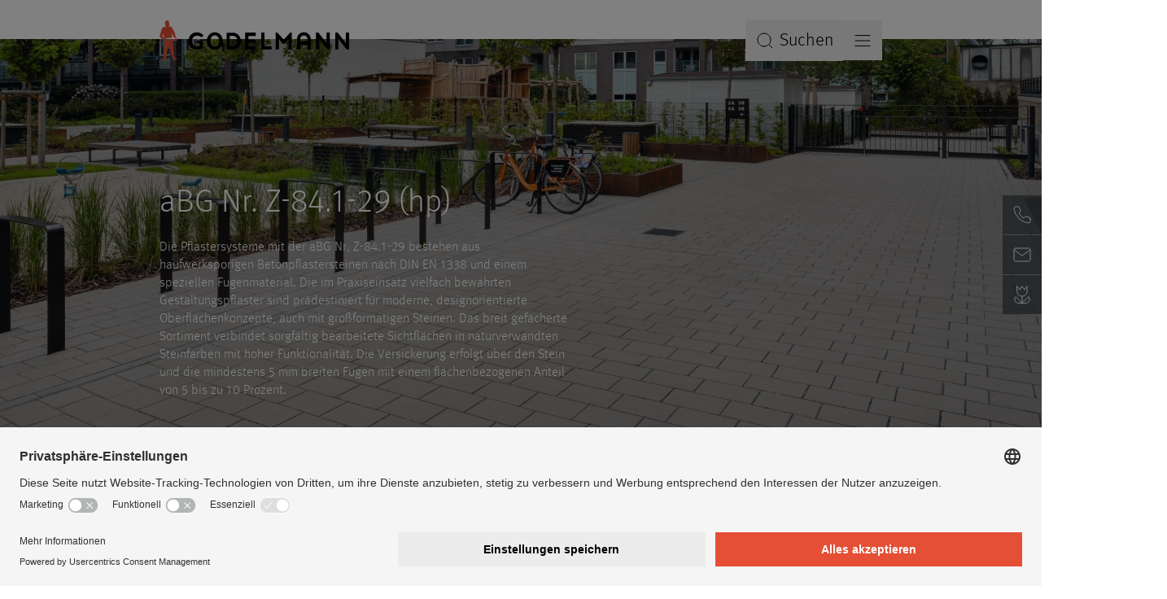

--- FILE ---
content_type: text/html; charset=UTF-8
request_url: https://www.godelmann.de/de/produkte/nach-kategorien/oeko-pflaster/wasserbehandelnd/abg-nr.-z-84.1-29-hp
body_size: 254000
content:
<!doctype html>
<html lang="de-DE"
      class="scroll-smooth supports-[overflow:clip]:overflow-x-clip supports-[not(overflow:clip)]:overflow-x-hidden">

    
<head>
    <meta charset="utf-8">
    <link rel="preload" href="/build/font/1473647/4e5f5a70-c3cf-4ab1-a72b-6fa42aa30e27.woff2" as="font" type="font/woff2"
          crossorigin="anonymous" />
    <link rel="preload" href="/build/font/1473652/9316d577-15b5-47fa-91cf-f430301f839c.woff2" as="font" type="font/woff2"
          crossorigin="anonymous" />
    <link rel="preload" href="/build/font/1473732/cf9a7195-d944-495d-bce1-be91ce5f74f2.woff2" as="font" type="font/woff2"
          crossorigin="anonymous" />
    <link rel="preload" href="/build/font/1473737/5361a8da-2038-4b9f-b58e-060e60605608.woff2" as="font" type="font/woff2"
          crossorigin="anonymous" />

    <!-- BEGIN Usercentrics related code -->
    <link rel="preconnect" href="//app.usercentrics.eu">
    <link rel="preconnect" href="//api.usercentrics.eu">
    <link rel="preconnect" href="//privacy-proxy.usercentrics.eu">
    <link rel="preload" href="//app.usercentrics.eu/browser-ui/latest/bundle.js" as="script">
    <link rel="preload" href="//privacy-proxy.usercentrics.eu/latest/uc-block.bundle.js" as="script">

    <script id="usercentrics-cmp" data-settings-id="LKPQaPPEQEw0wE" src="https://app.usercentrics.eu/browser-ui/latest/bundle.js" async></script>
    <script type="application/javascript" src="https://privacy-proxy.usercentrics.eu/latest/uc-block.bundle.js"></script>
                    <!-- END Usercentrics related code -->
    <title>aBG Nr. Z-84.1-29 (hp)</title>
<meta name="description" content="Die Pflastersysteme mit der aBG Nr, Z-84.1-29 bestehen aus haufwerksporigen Betonpflastersteinen nach DIN EN 1338 und einem speziellen Fugenmaterial. Die im Praxiseinsatz vielfach bewährten Gestaltungspflaster sind prädestiniert für moderne, designorientierte Oberflächenkonzepte, auch mit großformatigen Steinen. Das breit gefächerte Sortiment verbindet sorgfältig bearbeitete Sichtflächen in naturverwandten Steinfarben mit hoher Funktionalität. Die Versickerung erfolgt über den Stein und die mindestens 5 mm breiten Fugen mit einem flächenbezogenen Anteil von 5 bis zu 10 Prozent." />
<meta property="og:title" content="aBG Nr. Z-84.1-29 (hp)" />
<meta property="og:description" content="Die Pflastersysteme mit der aBG Nr, Z-84.1-29 bestehen aus haufwerksporigen Betonpflastersteinen nach DIN EN 1338 und einem speziellen Fugenmaterial. Die im Praxiseinsatz vielfach bewährten Gestaltungspflaster sind prädestiniert für moderne, designorientierte Oberflächenkonzepte, auch mit großformatigen Steinen. Das breit gefächerte Sortiment verbindet sorgfältig bearbeitete Sichtflächen in naturverwandten Steinfarben mit hoher Funktionalität. Die Versickerung erfolgt über den Stein und die mindestens 5 mm breiten Fugen mit einem flächenbezogenen Anteil von 5 bis zu 10 Prozent." />
<meta name="twitter:title" content="aBG Nr. Z-84.1-29 (hp)" />
<meta name="twitter:description" content="Die Pflastersysteme mit der aBG Nr, Z-84.1-29 bestehen aus haufwerksporigen Betonpflastersteinen nach DIN EN 1338 und einem speziellen Fugenmaterial. Die im Praxiseinsatz vielfach bewährten Gestaltungspflaster sind prädestiniert für moderne, designorientierte Oberflächenkonzepte, auch mit großformatigen Steinen. Das breit gefächerte Sortiment verbindet sorgfältig bearbeitete Sichtflächen in naturverwandten Steinfarben mit hoher Funktionalität. Die Versickerung erfolgt über den Stein und die mindestens 5 mm breiten Fugen mit einem flächenbezogenen Anteil von 5 bis zu 10 Prozent." />

        <link rel="canonical" href="https://www.godelmann.de/de/produkte/nach-kategorien/oeko-pflaster/wasserbehandelnd/abg-nr.-z-84.1-29-hp" />
        <link rel="alternate" hreflang="en" href="https://www.godelmann.de/en/products/product-categories/eco-paving/water-treating/abg-no.-z-84.1-29-hp" />
        <link rel="alternate" hreflang="de" href="https://www.godelmann.de/de/produkte/nach-kategorien/oeko-pflaster/wasserbehandelnd/abg-nr.-z-84.1-29-hp" />
        <link rel="alternate" hreflang="x-default" href="https://www.godelmann.de/en/products/product-categories/eco-paving/water-treating/abg-no.-z-84.1-29-hp" />
                    <meta name="robots" content="index, follow"/>
    <meta name="generator" content="Ibexa DXP" />
    <meta name="viewport" content="width=device-width, initial-scale=1" />

    <link rel="apple-touch-icon" sizes="180x180" href="/build/images/meta/apple-touch-icon.png">
    <link rel="icon" type="image/png" sizes="32x32" href="/build/images/meta/favicon-32x32.png">
    <link rel="icon" type="image/png" sizes="16x16" href="/build/images/meta/favicon-16x16.png">
    <link rel="manifest" href="/build/images/meta/site.webmanifest">
    <link rel="mask-icon" href="/build/images/meta/safari-pinned-tab.svg" color="#e54f35">
    <meta name="msapplication-config" content="/build/images/meta/browserconfig.xml">
    <meta name="msapplication-TileColor" content="#e54f35">
    <meta name="theme-color" content="#ffffff">

                        <script type="text/javascript">
                // create dataLayer
                window.dataLayer = window.dataLayer || [];

                function gtag() {
                    dataLayer.push(arguments);
                }

                // set „denied" as default for both ad and analytics storage, as well as ad_user_data and ad_personalization,
                gtag("consent", "default", {
                    ad_user_data: "denied",
                    ad_personalization: "denied",
                    ad_storage: "denied",
                    analytics_storage: "denied",
                    wait_for_update: 2000 // milliseconds to wait for update
                });

                // Enable ads data redaction by default [optional]
                gtag("set", "ads_data_redaction", true);
            </script>
                
            <script type="text/javascript">
            window.siteaccess = 'de';
        </script>
                <!-- Google Tag Manager -->
                    <script type="text/javascript">
                (function (w, d, s, l, i) {
                    w[l] = w[l] || [];
                    w[l].push({
                        'gtm.start': new Date().getTime(),
                        event: 'gtm.js'
                    });
                    var f = d.getElementsByTagName(s)[0],
                        j = d.createElement(s),
                        dl = l != 'dataLayer' ? '&l=' + l : '';
                    j.async = true;
                    j.src =
                        'https://www.googletagmanager.com/gtm.js?id=' + i + dl;
                    f.parentNode.insertBefore(j, f);
                })(window, document, 'script', 'dataLayer', 'GTM-PR8WCNB');
            </script>
                <!-- End Google Tag Manager -->
                <script>
            window.google_maps_api_key = 'AIzaSyBhQ-otOfiTr-PtHXM2jsX7p1NDd9P1zww';
            window.google_maps_map_id = 'e2e0288614118469';
        </script>
    
    <link rel="stylesheet" href="/build/app-style.a0ce86f6.css">
    <link rel="stylesheet" href="/build/font.cfffeac1.css">
    </head>

<body class="text-16 xl:text-18 font-350 supports-[overflow:clip]:overflow-x-clip supports-[not(overflow:clip)]:overflow-x-hidden bg-white antialiased">
<div id="dimmer-root" class="absolute z-dimmer opacity-40"></div>
                        
    
            
<div data-header class="group dark normal">
    <div
        class="z-header pointer-events-none group-[.normal]:absolute top-0 left-0 right-0 py-24 group-[.condensed]:hidden xl:py-36 bg-white group-[.normal]:dark:h-[190px] group-[.normal]:group-[.normal]:dark:md:h-[160px] group-[.normal]:group-[.normal]:dark:xl:h-[300px] group-[.normal]:group-[.normal]:dark:bg-gradient-to-b group-[.normal]:group-[.normal]:dark:from-black-100/40 group-[.normal]:group-[.normal]:dark:to-black-10/0 group-[.normal]:group-[.normal]:dark:bg-transparent"></div>
    <header
        class="z-header group-[.condensed]:fixed group-[.normal]:absolute top-0 left-0 right-0 py-24 group-[.condensed]:md:py-12 xl:py-36 bg-white group-[.normal]:bg-transparent group-[.normal]:dark:text-white">
        <div class="container mx-auto flex flex-row flex-nowrap justify-between items-center">
            <a href="https://www.godelmann.de/de/" aria-label="Startseite" class="block w-[300px]">
                <svg class="group-[.condensed]:md:h-[45px] xl:h-[60px] md:h-[50px] h-[40px] w-auto" width="280"
                     height="60" viewBox="0 0 280 60" fill="none"
                     xmlns="http://www.w3.org/2000/svg">
                    <path class="fill-black-100 group-[.normal]:dark:fill-white"
                          d="M195.389 42.8161H190.616V27.6761L183.455 35.5357L176.294 27.6761V42.8161H171.521V18.0791H173.99L183.455 28.4207L192.92 18.0791H195.389V42.8161ZM218.6 30.8199V27.7588C218.6 24.6977 216.377 22.2157 213.167 22.2157C209.875 22.2157 207.735 24.6977 207.735 27.7588V30.8199H218.6ZM207.735 35.6184V42.8161H202.961V28.007C202.961 22.2157 207.406 17.5 213.167 17.5C218.929 17.5 223.373 22.2157 223.373 28.007V42.8161H218.6V35.6184H207.735ZM54.975 43.3125C60.2426 43.3125 63.9464 41.0787 64.3579 40.7478V29.5789H55.1396V33.6328H59.5842V37.6867V37.7694C58.4319 38.1004 57.115 38.3486 56.2096 38.3486C52.2589 38.3486 48.0613 36.2802 48.0613 30.489C48.0613 25.6078 50.942 22.6294 55.6335 22.6294C57.6911 22.6294 60.9011 23.7049 62.3003 25.1114L64.7695 22.0503C62.6295 19.3201 58.8434 17.5827 55.1396 17.5827C47.8967 17.5827 42.876 22.8776 42.876 30.489C42.7937 38.1004 47.6498 43.3125 54.975 43.3125ZM81.6422 43.3125C88.1444 43.3125 93.412 37.5212 93.412 30.4062C93.412 23.2913 88.1444 17.5 81.6422 17.5C75.14 17.5 69.8724 23.2913 69.8724 30.4062C69.8724 37.5212 75.14 43.3125 81.6422 43.3125ZM81.6422 22.133C85.2637 22.133 88.2267 25.856 88.2267 30.4062C88.2267 34.9565 85.2637 38.6795 81.6422 38.6795C78.0207 38.6795 75.14 34.9565 75.14 30.4062C75.14 25.856 78.0207 22.133 81.6422 22.133ZM108.227 42.8161C114.976 42.8161 120.161 37.273 120.161 30.489C120.161 23.7049 114.976 18.1619 108.227 18.1619H99.0088V42.8988H108.227V42.8161ZM103.783 22.8776H108.227C112.425 22.8776 115.388 26.2696 115.388 30.4062C115.388 34.5429 112.342 37.9349 108.227 37.9349H103.783V22.8776ZM141.973 42.8161V38.0176H131.355V32.8882H141.973V28.0897H131.355V22.9603H141.973V18.0791H126.581V42.8161H141.973ZM165.512 42.8161V38.0176H154.895V18.0791H150.121V42.8161H165.512ZM251.522 42.8161V18.0791H246.748V33.6328L234.649 18.0791H231.028V42.8161H235.802V27.3452L247.901 42.8161H251.522ZM275.144 18.0791V33.6328L263.045 18.0791H259.423V42.8161H264.197V27.3452L276.296 42.8161H280V18.0791H275.144Z"></path>
                    <path class="fill-red-100 group-[.normal]:dark:fill-white"
                          d="M19.4201 30.7097L26.25 29.8864V26.8401L13.0839 28.4868V31.5331L9.62774 29.9688L9.05172 28.6514V27.0048V26.5931L18.5149 25.4405L18.1034 18.113L21.1481 25.1112L22.1356 25.0288L25.4271 26.5108L24.7688 25.0288H24.1105L22.547 18.36L17.7743 9.71514L13.3307 8.5625L14.7296 6.7512L13.6599 0.49399L10.0392 0L8.06426 2.71695L8.39342 3.95192L7.89969 4.03426L8.39342 6.25721L8.88715 6.17488L9.29859 8.89183L3.94984 11.1148L0 23.7115L6.00705 29.2278L6.74765 30.7097L7.48824 31.1214L7.15909 44.2945L6.33621 46.4351L6.00705 56.3149L4.279 58.6202V59.9375H8.96944V57.3029L13.5776 36.5553L16.2931 43.9651V46.6821L19.0909 54.9976L19.3378 57.3852L25.098 58.4555V56.8912L21.8064 54.1743L19.4201 30.7097ZM4.44357 23.2999L5.84248 19.595L6.99451 26.7578L4.44357 23.2999Z"></path>
                </svg>
            </a>
            <div class="flex flex-row flex-nowrap items-center">
                <nav aria-label="main-navigation" class="max-xl:hidden">
    <ul class="list-none flex" data-inject="header-navigation">
                                    <li>
                    <a class="headline-2 mb-0 inline-block p-12 transition-colors hover:text-red-100 dark:hover:text-white dark:hover:underline dark:hover:underline-offset-4 decoration-1"
                       href="#">Produkte</a></li>
                                                <li>
                    <a class="headline-2 mb-0 inline-block p-12 transition-colors hover:text-red-100 dark:hover:text-white dark:hover:underline dark:hover:underline-offset-4 decoration-1"
                       href="#">Inspirationen</a></li>
                                                <li>
                    <a class="headline-2 mb-0 inline-block p-12 transition-colors hover:text-red-100 dark:hover:text-white dark:hover:underline dark:hover:underline-offset-4 decoration-1"
                       href="#">Objektplanung</a></li>
                                                <li>
                    <a class="headline-2 mb-0 inline-block p-12 transition-colors hover:text-red-100 dark:hover:text-white dark:hover:underline dark:hover:underline-offset-4 decoration-1"
                       href="/de/referenzen">Referenzen</a></li>
                                                <li>
                    <a class="headline-2 mb-0 inline-block p-12 transition-colors hover:text-red-100 dark:hover:text-white dark:hover:underline dark:hover:underline-offset-4 decoration-1"
                       href="/de/stein-erfinder">Stein-Erfinder</a></li>
                                                                                                                                                                                        </ul>
</nav>
                                    <div data-inject="search">
    <button aria-label="Suchen" class="flex items-center p-12 headline-2 mb-0">
        <span
    class="icon icon-search before:bg-black-100 before:transition-colors group-hover/SearchButton:before:bg-red-100 group-[.condensed]:dark:before:bg-black-100 dark:before:bg-white dark:group-hover/SearchButton:before:bg-white xl:before:h-[30px] xl:before:w-[30px] "
    aria-hidden="true"></span>
        <span
            class="ml-6 underline-offset-4 transition-colors group-hover/SearchButton:text-red-100 dark:group-hover/SearchButton:text-white dark:group-hover/SearchButton:underline max-sm:hidden group-[.condensed]:dark:text-black-100">Suchen</span>
    </button>
</div>


                                
<div class="inline-block" data-inject="burger-navigation"
     data-navigation="{&quot;_name&quot;:&quot;MainNavigationStruct&quot;,&quot;_id&quot;:&quot;mns696a0fa08974c&quot;,&quot;items&quot;:[{&quot;contentId&quot;:3666,&quot;locationId&quot;:4694,&quot;title&quot;:&quot;Produkte&quot;,&quot;priority&quot;:10,&quot;href&quot;:null,&quot;display&quot;:&quot;normal&quot;,&quot;items&quot;:[{&quot;contentId&quot;:3667,&quot;locationId&quot;:4695,&quot;title&quot;:&quot;Nach Kategorien&quot;,&quot;priority&quot;:10,&quot;href&quot;:null,&quot;display&quot;:&quot;normal&quot;,&quot;items&quot;:[{&quot;contentId&quot;:6746,&quot;locationId&quot;:8301,&quot;title&quot;:&quot;Designelemente f\u00fcr Innen&quot;,&quot;priority&quot;:10,&quot;href&quot;:&quot;\/de\/produkte\/nach-kategorien\/designelemente-fuer-innen&quot;,&quot;display&quot;:&quot;normal&quot;,&quot;items&quot;:[{&quot;contentId&quot;:6760,&quot;locationId&quot;:8315,&quot;title&quot;:&quot;Waschbecken&quot;,&quot;priority&quot;:0,&quot;href&quot;:null,&quot;display&quot;:&quot;inline&quot;,&quot;items&quot;:[{&quot;contentId&quot;:6763,&quot;locationId&quot;:8318,&quot;title&quot;:&quot;GDM.BOX basin&quot;,&quot;priority&quot;:10,&quot;href&quot;:&quot;\/de\/produkte\/nach-kategorien\/designelemente-fuer-innen\/waschbecken\/gdm.box-basin&quot;,&quot;display&quot;:&quot;preview&quot;,&quot;items&quot;:null},{&quot;contentId&quot;:6765,&quot;locationId&quot;:8320,&quot;title&quot;:&quot;GDM.HARMONY basin&quot;,&quot;priority&quot;:20,&quot;href&quot;:&quot;\/de\/produkte\/nach-kategorien\/designelemente-fuer-innen\/waschbecken\/gdm.harmony-basin&quot;,&quot;display&quot;:&quot;preview&quot;,&quot;items&quot;:null},{&quot;contentId&quot;:6764,&quot;locationId&quot;:8319,&quot;title&quot;:&quot;GDM.MAP basin&quot;,&quot;priority&quot;:30,&quot;href&quot;:&quot;\/de\/produkte\/nach-kategorien\/designelemente-fuer-innen\/waschbecken\/gdm.map-basin&quot;,&quot;display&quot;:&quot;preview&quot;,&quot;items&quot;:null},{&quot;contentId&quot;:6766,&quot;locationId&quot;:8321,&quot;title&quot;:&quot;GDM.ORB basin&quot;,&quot;priority&quot;:40,&quot;href&quot;:&quot;\/de\/produkte\/nach-kategorien\/designelemente-fuer-innen\/waschbecken\/gdm.orb-basin&quot;,&quot;display&quot;:&quot;preview&quot;,&quot;items&quot;:null},{&quot;contentId&quot;:6762,&quot;locationId&quot;:8317,&quot;title&quot;:&quot;GDM.OVAL basin&quot;,&quot;priority&quot;:50,&quot;href&quot;:&quot;\/de\/produkte\/nach-kategorien\/designelemente-fuer-innen\/waschbecken\/gdm.oval-basin&quot;,&quot;display&quot;:&quot;preview&quot;,&quot;items&quot;:null},{&quot;contentId&quot;:6767,&quot;locationId&quot;:8322,&quot;title&quot;:&quot;GDM.OVUM basin&quot;,&quot;priority&quot;:60,&quot;href&quot;:&quot;\/de\/produkte\/nach-kategorien\/designelemente-fuer-innen\/waschbecken\/gdm.ovum-basin&quot;,&quot;display&quot;:&quot;preview&quot;,&quot;items&quot;:null},{&quot;contentId&quot;:6761,&quot;locationId&quot;:8316,&quot;title&quot;:&quot;GDM.SLANT basin&quot;,&quot;priority&quot;:70,&quot;href&quot;:&quot;\/de\/produkte\/nach-kategorien\/designelemente-fuer-innen\/waschbecken\/gdm.slant-basin&quot;,&quot;display&quot;:&quot;preview&quot;,&quot;items&quot;:null}]},{&quot;contentId&quot;:6747,&quot;locationId&quot;:8302,&quot;title&quot;:&quot;Deko&quot;,&quot;priority&quot;:0,&quot;href&quot;:null,&quot;display&quot;:&quot;inline&quot;,&quot;items&quot;:[{&quot;contentId&quot;:6748,&quot;locationId&quot;:8303,&quot;title&quot;:&quot;Kerzenhalter&quot;,&quot;priority&quot;:0,&quot;href&quot;:&quot;\/de\/produkte\/nach-kategorien\/designelemente-fuer-innen\/deko\/kerzenhalter&quot;,&quot;display&quot;:&quot;preview&quot;,&quot;items&quot;:null},{&quot;contentId&quot;:6749,&quot;locationId&quot;:8304,&quot;title&quot;:&quot;Vasen&quot;,&quot;priority&quot;:0,&quot;href&quot;:&quot;\/de\/produkte\/nach-kategorien\/designelemente-fuer-innen\/deko\/vasen&quot;,&quot;display&quot;:&quot;preview&quot;,&quot;items&quot;:null}]},{&quot;contentId&quot;:6750,&quot;locationId&quot;:8305,&quot;title&quot;:&quot;Geschirr&quot;,&quot;priority&quot;:0,&quot;href&quot;:null,&quot;display&quot;:&quot;inline&quot;,&quot;items&quot;:[{&quot;contentId&quot;:6751,&quot;locationId&quot;:8306,&quot;title&quot;:&quot;Sch\u00fcsseln &amp; Schalen&quot;,&quot;priority&quot;:0,&quot;href&quot;:&quot;\/de\/produkte\/nach-kategorien\/designelemente-fuer-innen\/geschirr\/schuesseln-schalen&quot;,&quot;display&quot;:&quot;preview&quot;,&quot;items&quot;:null}]},{&quot;contentId&quot;:6752,&quot;locationId&quot;:8307,&quot;title&quot;:&quot;Tische&quot;,&quot;priority&quot;:0,&quot;href&quot;:null,&quot;display&quot;:&quot;inline&quot;,&quot;items&quot;:[{&quot;contentId&quot;:6758,&quot;locationId&quot;:8313,&quot;title&quot;:&quot;GDM.AIR STEEL table&quot;,&quot;priority&quot;:10,&quot;href&quot;:&quot;\/de\/produkte\/nach-kategorien\/designelemente-fuer-innen\/tische\/gdm.air-steel-table&quot;,&quot;display&quot;:&quot;preview&quot;,&quot;items&quot;:null},{&quot;contentId&quot;:6759,&quot;locationId&quot;:8314,&quot;title&quot;:&quot;GDM.FRAME table&quot;,&quot;priority&quot;:20,&quot;href&quot;:&quot;\/de\/produkte\/nach-kategorien\/designelemente-fuer-innen\/tische\/gdm.frame-table&quot;,&quot;display&quot;:&quot;preview&quot;,&quot;items&quot;:null},{&quot;contentId&quot;:6754,&quot;locationId&quot;:8309,&quot;title&quot;:&quot;GDM.MOUNT table&quot;,&quot;priority&quot;:30,&quot;href&quot;:&quot;\/de\/produkte\/nach-kategorien\/designelemente-fuer-innen\/tische\/gdm.mount-table&quot;,&quot;display&quot;:&quot;preview&quot;,&quot;items&quot;:null},{&quot;contentId&quot;:6755,&quot;locationId&quot;:8310,&quot;title&quot;:&quot;GDM.LORIKEET table&quot;,&quot;priority&quot;:40,&quot;href&quot;:&quot;\/de\/produkte\/nach-kategorien\/designelemente-fuer-innen\/tische\/gdm.lorikeet-table&quot;,&quot;display&quot;:&quot;preview&quot;,&quot;items&quot;:null},{&quot;contentId&quot;:6756,&quot;locationId&quot;:8311,&quot;title&quot;:&quot;GDM.LUCCA table&quot;,&quot;priority&quot;:50,&quot;href&quot;:&quot;\/de\/produkte\/nach-kategorien\/designelemente-fuer-innen\/tische\/gdm.lucca-table&quot;,&quot;display&quot;:&quot;preview&quot;,&quot;items&quot;:null},{&quot;contentId&quot;:6753,&quot;locationId&quot;:8308,&quot;title&quot;:&quot;GDM.TRIO SET table&quot;,&quot;priority&quot;:60,&quot;href&quot;:&quot;\/de\/produkte\/nach-kategorien\/designelemente-fuer-innen\/tische\/gdm.trio-set-table&quot;,&quot;display&quot;:&quot;preview&quot;,&quot;items&quot;:null},{&quot;contentId&quot;:6757,&quot;locationId&quot;:8312,&quot;title&quot;:&quot;GDM.VIVA table&quot;,&quot;priority&quot;:70,&quot;href&quot;:&quot;\/de\/produkte\/nach-kategorien\/designelemente-fuer-innen\/tische\/gdm.viva-table&quot;,&quot;display&quot;:&quot;preview&quot;,&quot;items&quot;:null}]},{&quot;contentId&quot;:8407,&quot;locationId&quot;:10544,&quot;title&quot;:&quot;Tisch- und Arbeitsplatten&quot;,&quot;priority&quot;:0,&quot;href&quot;:&quot;\/de\/produkte\/nach-kategorien\/designelemente-fuer-innen\/tisch-und-arbeitsplatten&quot;,&quot;display&quot;:&quot;normal&quot;,&quot;items&quot;:null}]},{&quot;contentId&quot;:3918,&quot;locationId&quot;:4946,&quot;title&quot;:&quot;Betonfliesen&quot;,&quot;priority&quot;:20,&quot;href&quot;:&quot;\/de\/produkte\/nach-kategorien\/betonfliesen&quot;,&quot;display&quot;:&quot;normal&quot;,&quot;items&quot;:[{&quot;contentId&quot;:3919,&quot;locationId&quot;:4947,&quot;title&quot;:&quot;Wandfliesen&quot;,&quot;priority&quot;:0,&quot;href&quot;:null,&quot;display&quot;:&quot;inline&quot;,&quot;items&quot;:[{&quot;contentId&quot;:6745,&quot;locationId&quot;:8300,&quot;title&quot;:&quot;GDM.APPARENTE tile&quot;,&quot;priority&quot;:10,&quot;href&quot;:&quot;\/de\/produkte\/nach-kategorien\/betonfliesen\/wandfliesen\/gdm.apparente-tile&quot;,&quot;display&quot;:&quot;preview&quot;,&quot;items&quot;:null},{&quot;contentId&quot;:6744,&quot;locationId&quot;:8299,&quot;title&quot;:&quot;GDM.CORTEN tile&quot;,&quot;priority&quot;:20,&quot;href&quot;:&quot;\/de\/produkte\/nach-kategorien\/betonfliesen\/wandfliesen\/gdm.corten-tile&quot;,&quot;display&quot;:&quot;preview&quot;,&quot;items&quot;:null},{&quot;contentId&quot;:3924,&quot;locationId&quot;:4952,&quot;title&quot;:&quot;GDM.DUNA tile&quot;,&quot;priority&quot;:30,&quot;href&quot;:&quot;\/de\/produkte\/nach-kategorien\/betonfliesen\/wandfliesen\/gdm.duna-tile&quot;,&quot;display&quot;:&quot;preview&quot;,&quot;items&quot;:null},{&quot;contentId&quot;:3921,&quot;locationId&quot;:4949,&quot;title&quot;:&quot;GDM.DYAMANTE tile&quot;,&quot;priority&quot;:40,&quot;href&quot;:&quot;\/de\/produkte\/nach-kategorien\/betonfliesen\/wandfliesen\/gdm.dyamante-tile&quot;,&quot;display&quot;:&quot;preview&quot;,&quot;items&quot;:null},{&quot;contentId&quot;:3922,&quot;locationId&quot;:4950,&quot;title&quot;:&quot;GDM.ECLYPSE tile&quot;,&quot;priority&quot;:50,&quot;href&quot;:&quot;\/de\/produkte\/nach-kategorien\/betonfliesen\/wandfliesen\/gdm.eclypse-tile&quot;,&quot;display&quot;:&quot;preview&quot;,&quot;items&quot;:null},{&quot;contentId&quot;:3920,&quot;locationId&quot;:4948,&quot;title&quot;:&quot;GDM.MOSAICO tile&quot;,&quot;priority&quot;:60,&quot;href&quot;:&quot;\/de\/produkte\/nach-kategorien\/betonfliesen\/wandfliesen\/gdm.mosaico-tile&quot;,&quot;display&quot;:&quot;preview&quot;,&quot;items&quot;:null},{&quot;contentId&quot;:3923,&quot;locationId&quot;:4951,&quot;title&quot;:&quot;GDM.ORIGAMI tile&quot;,&quot;priority&quot;:70,&quot;href&quot;:&quot;\/de\/produkte\/nach-kategorien\/betonfliesen\/wandfliesen\/gdm.origami-tile&quot;,&quot;display&quot;:&quot;preview&quot;,&quot;items&quot;:null},{&quot;contentId&quot;:6971,&quot;locationId&quot;:8551,&quot;title&quot;:&quot;GDM.POLYGON tile&quot;,&quot;priority&quot;:80,&quot;href&quot;:&quot;\/de\/produkte\/nach-kategorien\/betonfliesen\/wandfliesen\/gdm.polygon-tile&quot;,&quot;display&quot;:&quot;preview&quot;,&quot;items&quot;:null},{&quot;contentId&quot;:3925,&quot;locationId&quot;:4953,&quot;title&quot;:&quot;GDM.SHOU SUGI BAN tile&quot;,&quot;priority&quot;:90,&quot;href&quot;:&quot;\/de\/produkte\/nach-kategorien\/betonfliesen\/wandfliesen\/gdm.shou-sugi-ban-tile&quot;,&quot;display&quot;:&quot;preview&quot;,&quot;items&quot;:null}]},{&quot;contentId&quot;:6742,&quot;locationId&quot;:8297,&quot;title&quot;:&quot;Wand- und Bodenfliesen&quot;,&quot;priority&quot;:0,&quot;href&quot;:null,&quot;display&quot;:&quot;inline&quot;,&quot;items&quot;:[{&quot;contentId&quot;:6743,&quot;locationId&quot;:8298,&quot;title&quot;:&quot;GDM.AWA tile&quot;,&quot;priority&quot;:0,&quot;href&quot;:&quot;\/de\/produkte\/nach-kategorien\/betonfliesen\/wand-und-bodenfliesen\/gdm.awa-tile&quot;,&quot;display&quot;:&quot;preview&quot;,&quot;items&quot;:null}]},{&quot;contentId&quot;:8784,&quot;locationId&quot;:11072,&quot;title&quot;:&quot;Bodenfliesen&quot;,&quot;priority&quot;:0,&quot;href&quot;:null,&quot;display&quot;:&quot;inline&quot;,&quot;items&quot;:[{&quot;contentId&quot;:8785,&quot;locationId&quot;:11073,&quot;title&quot;:&quot;GDM.MASSIMO tile&quot;,&quot;priority&quot;:0,&quot;href&quot;:&quot;\/de\/produkte\/nach-kategorien\/betonfliesen\/bodenfliesen\/gdm.massimo-tile&quot;,&quot;display&quot;:&quot;preview&quot;,&quot;items&quot;:null}]}]},{&quot;contentId&quot;:3860,&quot;locationId&quot;:4888,&quot;title&quot;:&quot;Terrassenplatten&quot;,&quot;priority&quot;:30,&quot;href&quot;:&quot;\/de\/produkte\/nach-kategorien\/terrassenplatten&quot;,&quot;display&quot;:&quot;normal&quot;,&quot;items&quot;:[{&quot;contentId&quot;:3951,&quot;locationId&quot;:4979,&quot;title&quot;:&quot;Fliesen&quot;,&quot;priority&quot;:0,&quot;href&quot;:null,&quot;display&quot;:&quot;inline&quot;,&quot;items&quot;:[{&quot;contentId&quot;:3953,&quot;locationId&quot;:4981,&quot;title&quot;:&quot;GDM.CARMINO tile&quot;,&quot;priority&quot;:10,&quot;href&quot;:&quot;\/de\/produkte\/nach-kategorien\/terrassenplatten\/fliesen\/gdm.carmino-tile&quot;,&quot;display&quot;:&quot;preview&quot;,&quot;items&quot;:null},{&quot;contentId&quot;:3952,&quot;locationId&quot;:4980,&quot;title&quot;:&quot;GDM.CHIANTO tile&quot;,&quot;priority&quot;:20,&quot;href&quot;:&quot;\/de\/produkte\/nach-kategorien\/terrassenplatten\/fliesen\/gdm.chianto-tile&quot;,&quot;display&quot;:&quot;preview&quot;,&quot;items&quot;:null}]},{&quot;contentId&quot;:3861,&quot;locationId&quot;:4889,&quot;title&quot;:&quot;Betonstein&quot;,&quot;priority&quot;:0,&quot;href&quot;:null,&quot;display&quot;:&quot;inline&quot;,&quot;items&quot;:[{&quot;contentId&quot;:3946,&quot;locationId&quot;:4974,&quot;title&quot;:&quot;GDM.CAMPA light&quot;,&quot;priority&quot;:10,&quot;href&quot;:&quot;\/de\/produkte\/nach-kategorien\/terrassenplatten\/betonstein\/gdm.campa-light&quot;,&quot;display&quot;:&quot;preview&quot;,&quot;items&quot;:null},{&quot;contentId&quot;:3944,&quot;locationId&quot;:4972,&quot;title&quot;:&quot;GDM.CASADO light&quot;,&quot;priority&quot;:20,&quot;href&quot;:&quot;\/de\/produkte\/nach-kategorien\/terrassenplatten\/betonstein\/gdm.casado-light&quot;,&quot;display&quot;:&quot;preview&quot;,&quot;items&quot;:null},{&quot;contentId&quot;:3862,&quot;locationId&quot;:4890,&quot;title&quot;:&quot;GDM.DECA light&quot;,&quot;priority&quot;:30,&quot;href&quot;:&quot;\/de\/produkte\/nach-kategorien\/terrassenplatten\/betonstein\/gdm.deca-light&quot;,&quot;display&quot;:&quot;preview&quot;,&quot;items&quot;:null},{&quot;contentId&quot;:3945,&quot;locationId&quot;:4973,&quot;title&quot;:&quot;GDM.DEDALE light&quot;,&quot;priority&quot;:40,&quot;href&quot;:&quot;\/de\/produkte\/nach-kategorien\/terrassenplatten\/betonstein\/gdm.dedale-light&quot;,&quot;display&quot;:&quot;preview&quot;,&quot;items&quot;:null},{&quot;contentId&quot;:3947,&quot;locationId&quot;:4975,&quot;title&quot;:&quot;GDM.GARDEN light&quot;,&quot;priority&quot;:50,&quot;href&quot;:&quot;\/de\/produkte\/nach-kategorien\/terrassenplatten\/betonstein\/gdm.garden-light&quot;,&quot;display&quot;:&quot;preview&quot;,&quot;items&quot;:null},{&quot;contentId&quot;:3942,&quot;locationId&quot;:4970,&quot;title&quot;:&quot;GDM.GABANO light&quot;,&quot;priority&quot;:60,&quot;href&quot;:&quot;\/de\/produkte\/nach-kategorien\/terrassenplatten\/betonstein\/gdm.gabano-light&quot;,&quot;display&quot;:&quot;preview&quot;,&quot;items&quot;:null},{&quot;contentId&quot;:6670,&quot;locationId&quot;:8224,&quot;title&quot;:&quot;GDM.LAMARO light&quot;,&quot;priority&quot;:70,&quot;href&quot;:&quot;\/de\/produkte\/nach-kategorien\/terrassenplatten\/betonstein\/gdm.lamaro-light2&quot;,&quot;display&quot;:&quot;preview&quot;,&quot;items&quot;:null},{&quot;contentId&quot;:3935,&quot;locationId&quot;:4963,&quot;title&quot;:&quot;GDM.MASSIMO&quot;,&quot;priority&quot;:80,&quot;href&quot;:&quot;\/de\/produkte\/nach-kategorien\/terrassenplatten\/betonstein\/gdm.massimo&quot;,&quot;display&quot;:&quot;preview&quot;,&quot;items&quot;:null},{&quot;contentId&quot;:3960,&quot;locationId&quot;:4988,&quot;title&quot;:&quot;GDM.MASSIMO plank&quot;,&quot;priority&quot;:85,&quot;href&quot;:&quot;\/de\/produkte\/nach-kategorien\/terrassenplatten\/betonstein\/gdm.massimo-plank&quot;,&quot;display&quot;:&quot;preview&quot;,&quot;items&quot;:null},{&quot;contentId&quot;:3948,&quot;locationId&quot;:4976,&quot;title&quot;:&quot;GDM.TETRAGO light&quot;,&quot;priority&quot;:90,&quot;href&quot;:&quot;\/de\/produkte\/nach-kategorien\/terrassenplatten\/betonstein\/gdm.tetrago-light&quot;,&quot;display&quot;:&quot;preview&quot;,&quot;items&quot;:null},{&quot;contentId&quot;:3864,&quot;locationId&quot;:4892,&quot;title&quot;:&quot;GDM.MOLINA light&quot;,&quot;priority&quot;:90,&quot;href&quot;:&quot;\/de\/produkte\/nach-kategorien\/terrassenplatten\/betonstein\/gdm.molina-light&quot;,&quot;display&quot;:&quot;preview&quot;,&quot;items&quot;:null},{&quot;contentId&quot;:3950,&quot;locationId&quot;:4978,&quot;title&quot;:&quot;GDM.TIARO light&quot;,&quot;priority&quot;:100,&quot;href&quot;:&quot;\/de\/produkte\/nach-kategorien\/terrassenplatten\/betonstein\/gdm.tiaro-light&quot;,&quot;display&quot;:&quot;preview&quot;,&quot;items&quot;:null},{&quot;contentId&quot;:3943,&quot;locationId&quot;:4971,&quot;title&quot;:&quot;GDM.NUEVA light&quot;,&quot;priority&quot;:100,&quot;href&quot;:&quot;\/de\/produkte\/nach-kategorien\/terrassenplatten\/betonstein\/gdm.nueva-light&quot;,&quot;display&quot;:&quot;preview&quot;,&quot;items&quot;:null}]},{&quot;contentId&quot;:8608,&quot;locationId&quot;:15254,&quot;title&quot;:&quot;Pooleinfassungen&quot;,&quot;priority&quot;:0,&quot;href&quot;:&quot;\/de\/produkte\/nach-kategorien\/designelemente-fuer-aussen\/pooleinfassungen&quot;,&quot;display&quot;:&quot;normal&quot;,&quot;items&quot;:null}]},{&quot;contentId&quot;:3939,&quot;locationId&quot;:4967,&quot;title&quot;:&quot;Gehwegplatten&quot;,&quot;priority&quot;:40,&quot;href&quot;:&quot;\/de\/produkte\/nach-kategorien\/gehwegplatten&quot;,&quot;display&quot;:&quot;normal&quot;,&quot;items&quot;:[{&quot;contentId&quot;:3941,&quot;locationId&quot;:4969,&quot;title&quot;:&quot;GDM.GEHWEGPLATTE&quot;,&quot;priority&quot;:10,&quot;href&quot;:&quot;\/de\/produkte\/nach-kategorien\/gehwegplatten\/gdm.gehwegplatte&quot;,&quot;display&quot;:&quot;preview&quot;,&quot;items&quot;:null},{&quot;contentId&quot;:3940,&quot;locationId&quot;:4968,&quot;title&quot;:&quot;GDM.M\u00dcNCHNER GEHWEGPLATTE&quot;,&quot;priority&quot;:20,&quot;href&quot;:&quot;\/de\/produkte\/nach-kategorien\/gehwegplatten\/gdm.muenchner-gehwegplatte&quot;,&quot;display&quot;:&quot;preview&quot;,&quot;items&quot;:null}]},{&quot;contentId&quot;:3851,&quot;locationId&quot;:4879,&quot;title&quot;:&quot;Pflastersteine&quot;,&quot;priority&quot;:50,&quot;href&quot;:&quot;\/de\/produkte\/nach-kategorien\/pflastersteine&quot;,&quot;display&quot;:&quot;normal&quot;,&quot;items&quot;:[{&quot;contentId&quot;:3856,&quot;locationId&quot;:4884,&quot;title&quot;:&quot;Mehrsteinsystem&quot;,&quot;priority&quot;:10,&quot;href&quot;:null,&quot;display&quot;:&quot;inline&quot;,&quot;items&quot;:[{&quot;contentId&quot;:9319,&quot;locationId&quot;:11974,&quot;title&quot;:&quot;GDM.ACENTRO stone&quot;,&quot;priority&quot;:0,&quot;href&quot;:&quot;\/de\/produkte\/nach-kategorien\/pflastersteine\/mehrsteinsystem\/gdm.acentro-stone&quot;,&quot;display&quot;:&quot;preview&quot;,&quot;items&quot;:null},{&quot;contentId&quot;:10791,&quot;locationId&quot;:13913,&quot;title&quot;:&quot;GDM.BOLERO stone&quot;,&quot;priority&quot;:0,&quot;href&quot;:&quot;\/de\/produkte\/nach-kategorien\/pflastersteine\/mehrsteinsystem\/gdm.bolero-stone&quot;,&quot;display&quot;:&quot;preview&quot;,&quot;items&quot;:null},{&quot;contentId&quot;:3858,&quot;locationId&quot;:4886,&quot;title&quot;:&quot;GDM.APPIA stone&quot;,&quot;priority&quot;:10,&quot;href&quot;:&quot;\/de\/produkte\/nach-kategorien\/pflastersteine\/mehrsteinsystem\/gdm.appia-stone&quot;,&quot;display&quot;:&quot;preview&quot;,&quot;items&quot;:null},{&quot;contentId&quot;:3865,&quot;locationId&quot;:4893,&quot;title&quot;:&quot;GDM.CASADO stone&quot;,&quot;priority&quot;:20,&quot;href&quot;:&quot;\/de\/produkte\/nach-kategorien\/pflastersteine\/mehrsteinsystem\/gdm.casado-stone&quot;,&quot;display&quot;:&quot;preview&quot;,&quot;items&quot;:null},{&quot;contentId&quot;:3859,&quot;locationId&quot;:4887,&quot;title&quot;:&quot;GDM.DECA stone&quot;,&quot;priority&quot;:30,&quot;href&quot;:&quot;\/de\/produkte\/nach-kategorien\/pflastersteine\/mehrsteinsystem\/gdm.deca-stone&quot;,&quot;display&quot;:&quot;preview&quot;,&quot;items&quot;:null},{&quot;contentId&quot;:3863,&quot;locationId&quot;:4891,&quot;title&quot;:&quot;GDM.MOLINA stone&quot;,&quot;priority&quot;:40,&quot;href&quot;:&quot;\/de\/produkte\/nach-kategorien\/pflastersteine\/mehrsteinsystem\/gdm.molina-stone&quot;,&quot;display&quot;:&quot;preview&quot;,&quot;items&quot;:null},{&quot;contentId&quot;:3857,&quot;locationId&quot;:4885,&quot;title&quot;:&quot;GDM.VIA stone&quot;,&quot;priority&quot;:50,&quot;href&quot;:&quot;\/de\/produkte\/nach-kategorien\/pflastersteine\/mehrsteinsystem\/gdm.via-stone&quot;,&quot;display&quot;:&quot;preview&quot;,&quot;items&quot;:null}]},{&quot;contentId&quot;:3866,&quot;locationId&quot;:4894,&quot;title&quot;:&quot;Einzelsteinsystem&quot;,&quot;priority&quot;:20,&quot;href&quot;:null,&quot;display&quot;:&quot;inline&quot;,&quot;items&quot;:[{&quot;contentId&quot;:3868,&quot;locationId&quot;:4896,&quot;title&quot;:&quot;GDM.CAMPA stone&quot;,&quot;priority&quot;:10,&quot;href&quot;:&quot;\/de\/produkte\/nach-kategorien\/pflastersteine\/einzelsteinsystem\/gdm.campa-stone&quot;,&quot;display&quot;:&quot;preview&quot;,&quot;items&quot;:null},{&quot;contentId&quot;:3869,&quot;locationId&quot;:4897,&quot;title&quot;:&quot;GDM.NUEVA stone&quot;,&quot;priority&quot;:20,&quot;href&quot;:&quot;\/de\/produkte\/nach-kategorien\/pflastersteine\/einzelsteinsystem\/gdm.nueva-stone&quot;,&quot;display&quot;:&quot;preview&quot;,&quot;items&quot;:null},{&quot;contentId&quot;:3938,&quot;locationId&quot;:4966,&quot;title&quot;:&quot;GDM.SCADA stone&quot;,&quot;priority&quot;:30,&quot;href&quot;:&quot;\/de\/produkte\/nach-kategorien\/pflastersteine\/einzelsteinsystem\/gdm.scada-stone&quot;,&quot;display&quot;:&quot;preview&quot;,&quot;items&quot;:null},{&quot;contentId&quot;:3867,&quot;locationId&quot;:4895,&quot;title&quot;:&quot;GDM.TETRAGO stone&quot;,&quot;priority&quot;:40,&quot;href&quot;:&quot;\/de\/produkte\/nach-kategorien\/pflastersteine\/einzelsteinsystem\/gdm.tetrago-stone&quot;,&quot;display&quot;:&quot;preview&quot;,&quot;items&quot;:null}]},{&quot;contentId&quot;:3852,&quot;locationId&quot;:4880,&quot;title&quot;:&quot;Industriepflaster&quot;,&quot;priority&quot;:30,&quot;href&quot;:null,&quot;display&quot;:&quot;inline&quot;,&quot;items&quot;:[{&quot;contentId&quot;:3854,&quot;locationId&quot;:4882,&quot;title&quot;:&quot;GDM.GOWITEC stone&quot;,&quot;priority&quot;:10,&quot;href&quot;:&quot;\/de\/produkte\/nach-kategorien\/pflastersteine\/industriepflaster\/gdm.gowitec-stone&quot;,&quot;display&quot;:&quot;preview&quot;,&quot;items&quot;:null},{&quot;contentId&quot;:3855,&quot;locationId&quot;:4883,&quot;title&quot;:&quot;GDM.H stone&quot;,&quot;priority&quot;:23,&quot;href&quot;:&quot;\/de\/produkte\/nach-kategorien\/pflastersteine\/industriepflaster\/gdm.h-stone&quot;,&quot;display&quot;:&quot;preview&quot;,&quot;items&quot;:null},{&quot;contentId&quot;:3853,&quot;locationId&quot;:4881,&quot;title&quot;:&quot;GDM.SINUS stone&quot;,&quot;priority&quot;:30,&quot;href&quot;:&quot;\/de\/produkte\/nach-kategorien\/pflastersteine\/industriepflaster\/gdm.sinus-stone&quot;,&quot;display&quot;:&quot;preview&quot;,&quot;items&quot;:null}]},{&quot;contentId&quot;:3936,&quot;locationId&quot;:4964,&quot;title&quot;:&quot;Objektpflaster&quot;,&quot;priority&quot;:40,&quot;href&quot;:null,&quot;display&quot;:&quot;inline&quot;,&quot;items&quot;:[{&quot;contentId&quot;:3937,&quot;locationId&quot;:4965,&quot;title&quot;:&quot;GDM.DEDALE stone&quot;,&quot;priority&quot;:0,&quot;href&quot;:&quot;\/de\/produkte\/nach-kategorien\/pflastersteine\/objektpflaster\/gdm.dedale-stone&quot;,&quot;display&quot;:&quot;preview&quot;,&quot;items&quot;:null},{&quot;contentId&quot;:9074,&quot;locationId&quot;:15303,&quot;title&quot;:&quot;GDM.SCENIC collection&quot;,&quot;priority&quot;:0,&quot;href&quot;:&quot;\/de\/objektplanung\/gdm.scenic\/gdm.scenic-collection&quot;,&quot;display&quot;:&quot;normal&quot;,&quot;items&quot;:null},{&quot;contentId&quot;:7595,&quot;locationId&quot;:15302,&quot;title&quot;:&quot;GDM.SCENIC individual&quot;,&quot;priority&quot;:0,&quot;href&quot;:&quot;\/de\/objektplanung\/gdm.scenic\/gdm.scenic-individual&quot;,&quot;display&quot;:&quot;normal&quot;,&quot;items&quot;:null}]}]},{&quot;contentId&quot;:3870,&quot;locationId&quot;:4898,&quot;title&quot;:&quot;\u00d6ko-Pflaster&quot;,&quot;priority&quot;:60,&quot;href&quot;:&quot;\/de\/produkte\/nach-kategorien\/oeko-pflaster&quot;,&quot;display&quot;:&quot;normal&quot;,&quot;items&quot;:[{&quot;contentId&quot;:3889,&quot;locationId&quot;:4917,&quot;title&quot;:&quot;verdunstungsaktiv&quot;,&quot;priority&quot;:10,&quot;href&quot;:null,&quot;display&quot;:&quot;inline&quot;,&quot;items&quot;:[{&quot;contentId&quot;:3890,&quot;locationId&quot;:4918,&quot;title&quot;:&quot;GDM.KLIMASTEIN aBG&quot;,&quot;priority&quot;:0,&quot;href&quot;:&quot;\/de\/produkte\/nach-kategorien\/oeko-pflaster\/verdunstungsaktiv\/gdm.klimastein-abg&quot;,&quot;display&quot;:&quot;preview&quot;,&quot;items&quot;:null}]},{&quot;contentId&quot;:3871,&quot;locationId&quot;:4899,&quot;title&quot;:&quot;wasserbehandelnd&quot;,&quot;priority&quot;:20,&quot;href&quot;:null,&quot;display&quot;:&quot;inline&quot;,&quot;items&quot;:[{&quot;contentId&quot;:8368,&quot;locationId&quot;:10496,&quot;title&quot;:&quot;aBG Nr. Z-84.1-28 (gd)&quot;,&quot;priority&quot;:10,&quot;href&quot;:&quot;\/de\/produkte\/nach-kategorien\/oeko-pflaster\/wasserbehandelnd\/abg-nr.-z-84.1-28-gd&quot;,&quot;display&quot;:&quot;normal&quot;,&quot;items&quot;:null},{&quot;contentId&quot;:8373,&quot;locationId&quot;:10497,&quot;title&quot;:&quot;aBG Nr. Z-84.1-29 (hp)&quot;,&quot;priority&quot;:20,&quot;href&quot;:&quot;\/de\/produkte\/nach-kategorien\/oeko-pflaster\/wasserbehandelnd\/abg-nr.-z-84.1-29-hp&quot;,&quot;display&quot;:&quot;normal&quot;,&quot;items&quot;:null},{&quot;contentId&quot;:3872,&quot;locationId&quot;:4900,&quot;title&quot;:&quot;GDM.DRAIN aBG Nr. Z-84.1-9&quot;,&quot;priority&quot;:30,&quot;href&quot;:&quot;\/de\/produkte\/nach-kategorien\/oeko-pflaster\/wasserbehandelnd\/gdm.drain-abg-nr.-z-84.1-9&quot;,&quot;display&quot;:&quot;preview&quot;,&quot;items&quot;:null},{&quot;contentId&quot;:3878,&quot;locationId&quot;:4906,&quot;title&quot;:&quot;GDM.GEO aBG Nr. Z-84.1-27&quot;,&quot;priority&quot;:40,&quot;href&quot;:&quot;\/de\/produkte\/nach-kategorien\/oeko-pflaster\/wasserbehandelnd\/gdm.geo-abg-nr.-z-84.1-27&quot;,&quot;display&quot;:&quot;preview&quot;,&quot;items&quot;:null}]},{&quot;contentId&quot;:3873,&quot;locationId&quot;:4901,&quot;title&quot;:&quot;wasserdurchl\u00e4ssig\/begr\u00fcnbar&quot;,&quot;priority&quot;:30,&quot;href&quot;:null,&quot;display&quot;:&quot;inline&quot;,&quot;items&quot;:[{&quot;contentId&quot;:3888,&quot;locationId&quot;:11553,&quot;title&quot;:&quot;GDM.DRAIN stone&quot;,&quot;priority&quot;:0,&quot;href&quot;:&quot;\/de\/produkte\/nach-kategorien\/oeko-pflaster\/wasserdurchlaessig-begruenbar\/gdm.drain-stone&quot;,&quot;display&quot;:&quot;preview&quot;,&quot;items&quot;:null},{&quot;contentId&quot;:3887,&quot;locationId&quot;:4915,&quot;title&quot;:&quot;GDM.DECA liner&quot;,&quot;priority&quot;:10,&quot;href&quot;:&quot;\/de\/produkte\/nach-kategorien\/oeko-pflaster\/wasserdurchlaessig-begruenbar\/gdm.deca-liner&quot;,&quot;display&quot;:&quot;preview&quot;,&quot;items&quot;:null},{&quot;contentId&quot;:3875,&quot;locationId&quot;:4903,&quot;title&quot;:&quot;GDM.GREEN stone&quot;,&quot;priority&quot;:20,&quot;href&quot;:&quot;\/de\/produkte\/nach-kategorien\/oeko-pflaster\/wasserdurchlaessig-begruenbar\/gdm.green-stone&quot;,&quot;display&quot;:&quot;preview&quot;,&quot;items&quot;:null},{&quot;contentId&quot;:3874,&quot;locationId&quot;:4902,&quot;title&quot;:&quot;GDM.LUNIX ornament&quot;,&quot;priority&quot;:30,&quot;href&quot;:&quot;\/de\/produkte\/nach-kategorien\/oeko-pflaster\/wasserdurchlaessig-begruenbar\/gdm.lunix-ornament&quot;,&quot;display&quot;:&quot;preview&quot;,&quot;items&quot;:null},{&quot;contentId&quot;:3876,&quot;locationId&quot;:4904,&quot;title&quot;:&quot;GDM.NUEVA liner&quot;,&quot;priority&quot;:40,&quot;href&quot;:&quot;\/de\/produkte\/nach-kategorien\/oeko-pflaster\/wasserdurchlaessig-begruenbar\/gdm.nueva-liner&quot;,&quot;display&quot;:&quot;preview&quot;,&quot;items&quot;:null},{&quot;contentId&quot;:3877,&quot;locationId&quot;:4905,&quot;title&quot;:&quot;GDM.RASENGITTER stone&quot;,&quot;priority&quot;:50,&quot;href&quot;:&quot;\/de\/produkte\/nach-kategorien\/oeko-pflaster\/wasserdurchlaessig-begruenbar\/gdm.rasengitter-stone&quot;,&quot;display&quot;:&quot;preview&quot;,&quot;items&quot;:null},{&quot;contentId&quot;:3885,&quot;locationId&quot;:4913,&quot;title&quot;:&quot;GDM.SCADA liner&quot;,&quot;priority&quot;:60,&quot;href&quot;:&quot;\/de\/produkte\/nach-kategorien\/oeko-pflaster\/wasserdurchlaessig-begruenbar\/gdm.scada-liner&quot;,&quot;display&quot;:&quot;preview&quot;,&quot;items&quot;:null},{&quot;contentId&quot;:3886,&quot;locationId&quot;:4914,&quot;title&quot;:&quot;GDM.SCADA ornament&quot;,&quot;priority&quot;:70,&quot;href&quot;:&quot;\/de\/produkte\/nach-kategorien\/oeko-pflaster\/wasserdurchlaessig-begruenbar\/gdm.scada-ornament&quot;,&quot;display&quot;:&quot;preview&quot;,&quot;items&quot;:null},{&quot;contentId&quot;:3881,&quot;locationId&quot;:4909,&quot;title&quot;:&quot;GDM.TETRAGO gap&quot;,&quot;priority&quot;:80,&quot;href&quot;:&quot;\/de\/produkte\/nach-kategorien\/oeko-pflaster\/wasserdurchlaessig-begruenbar\/gdm.tetrago-gap&quot;,&quot;display&quot;:&quot;preview&quot;,&quot;items&quot;:null},{&quot;contentId&quot;:3882,&quot;locationId&quot;:4910,&quot;title&quot;:&quot;GDM.TETRAGO liner&quot;,&quot;priority&quot;:90,&quot;href&quot;:&quot;\/de\/produkte\/nach-kategorien\/oeko-pflaster\/wasserdurchlaessig-begruenbar\/gdm.tetrago-liner&quot;,&quot;display&quot;:&quot;preview&quot;,&quot;items&quot;:null},{&quot;contentId&quot;:3879,&quot;locationId&quot;:4907,&quot;title&quot;:&quot;GDM.VIA gap&quot;,&quot;priority&quot;:100,&quot;href&quot;:&quot;\/de\/produkte\/nach-kategorien\/oeko-pflaster\/wasserdurchlaessig-begruenbar\/gdm.via-gap&quot;,&quot;display&quot;:&quot;preview&quot;,&quot;items&quot;:null}]},{&quot;contentId&quot;:9202,&quot;locationId&quot;:11548,&quot;title&quot;:&quot;versickerungsf\u00e4hig&quot;,&quot;priority&quot;:30,&quot;href&quot;:null,&quot;display&quot;:&quot;inline&quot;,&quot;items&quot;:[{&quot;contentId&quot;:3863,&quot;locationId&quot;:12446,&quot;title&quot;:&quot;GDM.MOLINA stone&quot;,&quot;priority&quot;:0,&quot;href&quot;:&quot;\/de\/produkte\/nach-kategorien\/pflastersteine\/mehrsteinsystem\/gdm.molina-stone&quot;,&quot;display&quot;:&quot;preview&quot;,&quot;items&quot;:null},{&quot;contentId&quot;:3868,&quot;locationId&quot;:11550,&quot;title&quot;:&quot;GDM.CAMPA stone&quot;,&quot;priority&quot;:0,&quot;href&quot;:&quot;\/de\/produkte\/nach-kategorien\/pflastersteine\/einzelsteinsystem\/gdm.campa-stone&quot;,&quot;display&quot;:&quot;preview&quot;,&quot;items&quot;:null},{&quot;contentId&quot;:3859,&quot;locationId&quot;:11549,&quot;title&quot;:&quot;GDM.DECA stone&quot;,&quot;priority&quot;:0,&quot;href&quot;:&quot;\/de\/produkte\/nach-kategorien\/pflastersteine\/mehrsteinsystem\/gdm.deca-stone&quot;,&quot;display&quot;:&quot;preview&quot;,&quot;items&quot;:null},{&quot;contentId&quot;:3857,&quot;locationId&quot;:11552,&quot;title&quot;:&quot;GDM.VIA stone&quot;,&quot;priority&quot;:0,&quot;href&quot;:&quot;\/de\/produkte\/nach-kategorien\/pflastersteine\/mehrsteinsystem\/gdm.via-stone&quot;,&quot;display&quot;:&quot;preview&quot;,&quot;items&quot;:null},{&quot;contentId&quot;:3858,&quot;locationId&quot;:11551,&quot;title&quot;:&quot;GDM.APPIA stone&quot;,&quot;priority&quot;:0,&quot;href&quot;:&quot;\/de\/produkte\/nach-kategorien\/pflastersteine\/mehrsteinsystem\/gdm.appia-stone&quot;,&quot;display&quot;:&quot;preview&quot;,&quot;items&quot;:null},{&quot;contentId&quot;:3865,&quot;locationId&quot;:12454,&quot;title&quot;:&quot;GDM.CASADO stone&quot;,&quot;priority&quot;:0,&quot;href&quot;:&quot;\/de\/produkte\/nach-kategorien\/pflastersteine\/mehrsteinsystem\/gdm.casado-stone&quot;,&quot;display&quot;:&quot;preview&quot;,&quot;items&quot;:null},{&quot;contentId&quot;:3867,&quot;locationId&quot;:12451,&quot;title&quot;:&quot;GDM.TETRAGO stone&quot;,&quot;priority&quot;:0,&quot;href&quot;:&quot;\/de\/produkte\/nach-kategorien\/pflastersteine\/einzelsteinsystem\/gdm.tetrago-stone&quot;,&quot;display&quot;:&quot;preview&quot;,&quot;items&quot;:null},{&quot;contentId&quot;:9880,&quot;locationId&quot;:12677,&quot;title&quot;:&quot;GDM.DECA stone zeroC&quot;,&quot;priority&quot;:0,&quot;href&quot;:&quot;\/de\/produkte\/nach-kategorien\/oeko-pflaster\/versickerungsfaehig\/gdm.deca-stone-zeroc&quot;,&quot;display&quot;:&quot;normal&quot;,&quot;items&quot;:null}]}]},{&quot;contentId&quot;:3891,&quot;locationId&quot;:4919,&quot;title&quot;:&quot;Stufen und Podeste&quot;,&quot;priority&quot;:70,&quot;href&quot;:&quot;\/de\/produkte\/nach-kategorien\/stufen-und-podeste&quot;,&quot;display&quot;:&quot;normal&quot;,&quot;items&quot;:[{&quot;contentId&quot;:3956,&quot;locationId&quot;:4984,&quot;title&quot;:&quot;Winkelstufen&quot;,&quot;priority&quot;:0,&quot;href&quot;:null,&quot;display&quot;:&quot;inline&quot;,&quot;items&quot;:[{&quot;contentId&quot;:3957,&quot;locationId&quot;:4985,&quot;title&quot;:&quot;GDM.MASSIMO L-step&quot;,&quot;priority&quot;:0,&quot;href&quot;:&quot;\/de\/produkte\/nach-kategorien\/stufen-und-podeste\/winkelstufen\/gdm.massimo-l-step&quot;,&quot;display&quot;:&quot;preview&quot;,&quot;items&quot;:null},{&quot;contentId&quot;:3958,&quot;locationId&quot;:4986,&quot;title&quot;:&quot;GDM.NUEVA L-step&quot;,&quot;priority&quot;:0,&quot;href&quot;:&quot;\/de\/produkte\/nach-kategorien\/stufen-und-podeste\/winkelstufen\/gdm.nueva-l-step&quot;,&quot;display&quot;:&quot;preview&quot;,&quot;items&quot;:null}]},{&quot;contentId&quot;:3892,&quot;locationId&quot;:4920,&quot;title&quot;:&quot;Blockstufen&quot;,&quot;priority&quot;:0,&quot;href&quot;:null,&quot;display&quot;:&quot;inline&quot;,&quot;items&quot;:[{&quot;contentId&quot;:3898,&quot;locationId&quot;:4926,&quot;title&quot;:&quot;GDM.KLASSIK step&quot;,&quot;priority&quot;:5,&quot;href&quot;:&quot;\/de\/produkte\/nach-kategorien\/stufen-und-podeste\/blockstufen\/gdm.klassik-step&quot;,&quot;display&quot;:&quot;preview&quot;,&quot;items&quot;:null},{&quot;contentId&quot;:3896,&quot;locationId&quot;:4924,&quot;title&quot;:&quot;GDM.MASSIMO step&quot;,&quot;priority&quot;:10,&quot;href&quot;:&quot;\/de\/produkte\/nach-kategorien\/stufen-und-podeste\/blockstufen\/gdm.massimo-step&quot;,&quot;display&quot;:&quot;preview&quot;,&quot;items&quot;:null},{&quot;contentId&quot;:3961,&quot;locationId&quot;:4989,&quot;title&quot;:&quot;GDM.MASSIMO plank step&quot;,&quot;priority&quot;:20,&quot;href&quot;:&quot;\/de\/produkte\/nach-kategorien\/stufen-und-podeste\/blockstufen\/gdm.massimo-plank-step&quot;,&quot;display&quot;:&quot;preview&quot;,&quot;items&quot;:null},{&quot;contentId&quot;:3897,&quot;locationId&quot;:4925,&quot;title&quot;:&quot;GDM.MOLINA step&quot;,&quot;priority&quot;:30,&quot;href&quot;:&quot;\/de\/produkte\/nach-kategorien\/stufen-und-podeste\/blockstufen\/gdm.molina-step&quot;,&quot;display&quot;:&quot;preview&quot;,&quot;items&quot;:null},{&quot;contentId&quot;:3894,&quot;locationId&quot;:4922,&quot;title&quot;:&quot;GDM.NUEVA step&quot;,&quot;priority&quot;:40,&quot;href&quot;:&quot;\/de\/produkte\/nach-kategorien\/stufen-und-podeste\/blockstufen\/gdm.nueva-step&quot;,&quot;display&quot;:&quot;preview&quot;,&quot;items&quot;:null},{&quot;contentId&quot;:3895,&quot;locationId&quot;:4923,&quot;title&quot;:&quot;GDM.NOVO step&quot;,&quot;priority&quot;:50,&quot;href&quot;:&quot;\/de\/produkte\/nach-kategorien\/stufen-und-podeste\/blockstufen\/gdm.novo-step&quot;,&quot;display&quot;:&quot;preview&quot;,&quot;items&quot;:null},{&quot;contentId&quot;:3893,&quot;locationId&quot;:4921,&quot;title&quot;:&quot;GDM.TETRAGO step&quot;,&quot;priority&quot;:60,&quot;href&quot;:&quot;\/de\/produkte\/nach-kategorien\/stufen-und-podeste\/blockstufen\/gdm.tetrago-step&quot;,&quot;display&quot;:&quot;preview&quot;,&quot;items&quot;:null}]},{&quot;contentId&quot;:8406,&quot;locationId&quot;:10543,&quot;title&quot;:&quot;Podeste&quot;,&quot;priority&quot;:0,&quot;href&quot;:&quot;\/de\/produkte\/nach-kategorien\/stufen-und-podeste\/podeste&quot;,&quot;display&quot;:&quot;normal&quot;,&quot;items&quot;:null}]},{&quot;contentId&quot;:3904,&quot;locationId&quot;:4932,&quot;title&quot;:&quot;Mauern und St\u00fctzw\u00e4nde&quot;,&quot;priority&quot;:80,&quot;href&quot;:&quot;\/de\/produkte\/nach-kategorien\/mauern-und-stuetzwaende&quot;,&quot;display&quot;:&quot;normal&quot;,&quot;items&quot;:[{&quot;contentId&quot;:3905,&quot;locationId&quot;:4933,&quot;title&quot;:&quot;Mauern und Sichtschutz&quot;,&quot;priority&quot;:0,&quot;href&quot;:null,&quot;display&quot;:&quot;inline&quot;,&quot;items&quot;:[{&quot;contentId&quot;:3913,&quot;locationId&quot;:4941,&quot;title&quot;:&quot;GDM.DECA wall&quot;,&quot;priority&quot;:10,&quot;href&quot;:&quot;\/de\/produkte\/nach-kategorien\/mauern-und-stuetzwaende\/mauern-und-sichtschutz\/gdm.deca-wall&quot;,&quot;display&quot;:&quot;preview&quot;,&quot;items&quot;:null},{&quot;contentId&quot;:3911,&quot;locationId&quot;:4939,&quot;title&quot;:&quot;GDM.GARDA wall&quot;,&quot;priority&quot;:20,&quot;href&quot;:&quot;\/de\/produkte\/nach-kategorien\/mauern-und-stuetzwaende\/mauern-und-sichtschutz\/gdm.garda-wall&quot;,&quot;display&quot;:&quot;preview&quot;,&quot;items&quot;:null},{&quot;contentId&quot;:3907,&quot;locationId&quot;:4935,&quot;title&quot;:&quot;GDM.KLASSIK wall&quot;,&quot;priority&quot;:30,&quot;href&quot;:&quot;\/de\/produkte\/nach-kategorien\/mauern-und-stuetzwaende\/mauern-und-sichtschutz\/gdm.klassik-wall&quot;,&quot;display&quot;:&quot;preview&quot;,&quot;items&quot;:null},{&quot;contentId&quot;:3963,&quot;locationId&quot;:4991,&quot;title&quot;:&quot;GDM.MASSIMO stele&quot;,&quot;priority&quot;:40,&quot;href&quot;:&quot;\/de\/produkte\/nach-kategorien\/mauern-und-stuetzwaende\/mauern-und-sichtschutz\/gdm.massimo-stele&quot;,&quot;display&quot;:&quot;preview&quot;,&quot;items&quot;:null},{&quot;contentId&quot;:3962,&quot;locationId&quot;:4990,&quot;title&quot;:&quot;GDM.MASSIMO wall&quot;,&quot;priority&quot;:50,&quot;href&quot;:&quot;\/de\/produkte\/nach-kategorien\/mauern-und-stuetzwaende\/mauern-und-sichtschutz\/gdm.massimo-wall&quot;,&quot;display&quot;:&quot;preview&quot;,&quot;items&quot;:null},{&quot;contentId&quot;:3906,&quot;locationId&quot;:4934,&quot;title&quot;:&quot;GDM.MOLINA wall&quot;,&quot;priority&quot;:60,&quot;href&quot;:&quot;\/de\/produkte\/nach-kategorien\/mauern-und-stuetzwaende\/mauern-und-sichtschutz\/gdm.molina-wall&quot;,&quot;display&quot;:&quot;preview&quot;,&quot;items&quot;:null},{&quot;contentId&quot;:3917,&quot;locationId&quot;:4945,&quot;title&quot;:&quot;GDM.NOVO wall&quot;,&quot;priority&quot;:70,&quot;href&quot;:&quot;\/de\/produkte\/nach-kategorien\/mauern-und-stuetzwaende\/mauern-und-sichtschutz\/gdm.novo-wall&quot;,&quot;display&quot;:&quot;preview&quot;,&quot;items&quot;:null},{&quot;contentId&quot;:8442,&quot;locationId&quot;:10589,&quot;title&quot;:&quot;GDM.TETRAGO wall&quot;,&quot;priority&quot;:80,&quot;href&quot;:&quot;\/de\/produkte\/nach-kategorien\/mauern-und-stuetzwaende\/mauern-und-sichtschutz\/gdm.tetrago-wall&quot;,&quot;display&quot;:&quot;preview&quot;,&quot;items&quot;:null}]},{&quot;contentId&quot;:3909,&quot;locationId&quot;:4937,&quot;title&quot;:&quot;St\u00fctzw\u00e4nde&quot;,&quot;priority&quot;:0,&quot;href&quot;:null,&quot;display&quot;:&quot;inline&quot;,&quot;items&quot;:[{&quot;contentId&quot;:10889,&quot;locationId&quot;:14333,&quot;title&quot;:&quot;GDM.MAXI block&quot;,&quot;priority&quot;:0,&quot;href&quot;:&quot;\/de\/produkte\/nach-kategorien\/mauern-und-stuetzwaende\/stuetzwaende\/gdm.maxi-block&quot;,&quot;display&quot;:&quot;preview&quot;,&quot;items&quot;:null},{&quot;contentId&quot;:10890,&quot;locationId&quot;:14334,&quot;title&quot;:&quot;GDM.MAXI L-wall&quot;,&quot;priority&quot;:0,&quot;href&quot;:&quot;\/de\/produkte\/nach-kategorien\/mauern-und-stuetzwaende\/stuetzwaende\/gdm.maxi-l-wall&quot;,&quot;display&quot;:&quot;preview&quot;,&quot;items&quot;:null},{&quot;contentId&quot;:3914,&quot;locationId&quot;:4942,&quot;title&quot;:&quot;GDM.ALLAN block&quot;,&quot;priority&quot;:10,&quot;href&quot;:&quot;\/de\/produkte\/nach-kategorien\/mauern-und-stuetzwaende\/stuetzwaende\/gdm.allan-block&quot;,&quot;display&quot;:&quot;preview&quot;,&quot;items&quot;:null},{&quot;contentId&quot;:3916,&quot;locationId&quot;:4944,&quot;title&quot;:&quot;GDM.GRAN block&quot;,&quot;priority&quot;:20,&quot;href&quot;:&quot;\/de\/produkte\/nach-kategorien\/mauern-und-stuetzwaende\/stuetzwaende\/gdm.gran-block&quot;,&quot;display&quot;:&quot;preview&quot;,&quot;items&quot;:null},{&quot;contentId&quot;:3910,&quot;locationId&quot;:4938,&quot;title&quot;:&quot;GDM.KLASSIK palisade&quot;,&quot;priority&quot;:30,&quot;href&quot;:&quot;\/de\/produkte\/nach-kategorien\/mauern-und-stuetzwaende\/stuetzwaende\/gdm.klassik-palisade&quot;,&quot;display&quot;:&quot;preview&quot;,&quot;items&quot;:null},{&quot;contentId&quot;:3912,&quot;locationId&quot;:4940,&quot;title&quot;:&quot;GDM.TETRAGO L-wall&quot;,&quot;priority&quot;:40,&quot;href&quot;:&quot;\/de\/produkte\/nach-kategorien\/mauern-und-stuetzwaende\/stuetzwaende\/gdm.tetrago-l-wall&quot;,&quot;display&quot;:&quot;preview&quot;,&quot;items&quot;:null},{&quot;contentId&quot;:3915,&quot;locationId&quot;:4943,&quot;title&quot;:&quot;GDM.TETRAGO palisade&quot;,&quot;priority&quot;:50,&quot;href&quot;:&quot;\/de\/produkte\/nach-kategorien\/mauern-und-stuetzwaende\/stuetzwaende\/gdm.tetrago-palisade&quot;,&quot;display&quot;:&quot;preview&quot;,&quot;items&quot;:null}]},{&quot;contentId&quot;:9422,&quot;locationId&quot;:12087,&quot;title&quot;:&quot;Module&quot;,&quot;priority&quot;:0,&quot;href&quot;:null,&quot;display&quot;:&quot;inline&quot;,&quot;items&quot;:[{&quot;contentId&quot;:9423,&quot;locationId&quot;:12088,&quot;title&quot;:&quot;MIX &amp; MATCH Module&quot;,&quot;priority&quot;:0,&quot;href&quot;:&quot;\/de\/produkte\/nach-kategorien\/mauern-und-stuetzwaende\/module\/mix-match-module&quot;,&quot;display&quot;:&quot;preview&quot;,&quot;items&quot;:null}]},{&quot;contentId&quot;:9424,&quot;locationId&quot;:12089,&quot;title&quot;:&quot;Hochbeete&quot;,&quot;priority&quot;:0,&quot;href&quot;:null,&quot;display&quot;:&quot;inline&quot;,&quot;items&quot;:[{&quot;contentId&quot;:9425,&quot;locationId&quot;:12090,&quot;title&quot;:&quot;GDM.KLASSIK wall Hochbeet&quot;,&quot;priority&quot;:0,&quot;href&quot;:&quot;\/de\/produkte\/nach-kategorien\/mauern-und-stuetzwaende\/hochbeete\/gdm.klassik-wall-hochbeet&quot;,&quot;display&quot;:&quot;preview&quot;,&quot;items&quot;:null}]}]},{&quot;contentId&quot;:3899,&quot;locationId&quot;:4927,&quot;title&quot;:&quot;Designelemente f\u00fcr Au\u00dfen&quot;,&quot;priority&quot;:90,&quot;href&quot;:&quot;\/de\/produkte\/nach-kategorien\/designelemente-fuer-aussen&quot;,&quot;display&quot;:&quot;normal&quot;,&quot;items&quot;:[{&quot;contentId&quot;:3900,&quot;locationId&quot;:4928,&quot;title&quot;:&quot;Baumscheiben&quot;,&quot;priority&quot;:0,&quot;href&quot;:null,&quot;display&quot;:&quot;inline&quot;,&quot;items&quot;:[{&quot;contentId&quot;:3902,&quot;locationId&quot;:4930,&quot;title&quot;:&quot;GDM.DECA tree&quot;,&quot;priority&quot;:10,&quot;href&quot;:&quot;\/de\/produkte\/nach-kategorien\/designelemente-fuer-aussen\/baumscheiben\/gdm.deca-tree&quot;,&quot;display&quot;:&quot;preview&quot;,&quot;items&quot;:null},{&quot;contentId&quot;:3955,&quot;locationId&quot;:4983,&quot;title&quot;:&quot;GDM.MASSIMO tree&quot;,&quot;priority&quot;:30,&quot;href&quot;:&quot;\/de\/produkte\/nach-kategorien\/designelemente-fuer-aussen\/baumscheiben\/gdm.massimo-tree&quot;,&quot;display&quot;:&quot;preview&quot;,&quot;items&quot;:null},{&quot;contentId&quot;:3901,&quot;locationId&quot;:4929,&quot;title&quot;:&quot;GDM.NUEVA tree&quot;,&quot;priority&quot;:40,&quot;href&quot;:&quot;\/de\/produkte\/nach-kategorien\/designelemente-fuer-aussen\/baumscheiben\/gdm.nueva-tree&quot;,&quot;display&quot;:&quot;preview&quot;,&quot;items&quot;:null},{&quot;contentId&quot;:3903,&quot;locationId&quot;:4931,&quot;title&quot;:&quot;GDM.TETRAGO tree&quot;,&quot;priority&quot;:50,&quot;href&quot;:&quot;\/de\/produkte\/nach-kategorien\/designelemente-fuer-aussen\/baumscheiben\/gdm.tetrago-tree&quot;,&quot;display&quot;:&quot;preview&quot;,&quot;items&quot;:null}]},{&quot;contentId&quot;:3926,&quot;locationId&quot;:4954,&quot;title&quot;:&quot;Sitzelemente&quot;,&quot;priority&quot;:5,&quot;href&quot;:null,&quot;display&quot;:&quot;inline&quot;,&quot;items&quot;:[{&quot;contentId&quot;:3928,&quot;locationId&quot;:4956,&quot;title&quot;:&quot;GDM.CAILLOU seat&quot;,&quot;priority&quot;:10,&quot;href&quot;:&quot;\/de\/produkte\/nach-kategorien\/designelemente-fuer-aussen\/sitzelemente\/gdm.caillou-seat&quot;,&quot;display&quot;:&quot;preview&quot;,&quot;items&quot;:null},{&quot;contentId&quot;:3959,&quot;locationId&quot;:4987,&quot;title&quot;:&quot;GDM.MASSIMO seat&quot;,&quot;priority&quot;:20,&quot;href&quot;:&quot;\/de\/produkte\/nach-kategorien\/designelemente-fuer-aussen\/sitzelemente\/gdm.massimo-seat&quot;,&quot;display&quot;:&quot;preview&quot;,&quot;items&quot;:null},{&quot;contentId&quot;:3927,&quot;locationId&quot;:4955,&quot;title&quot;:&quot;GDM.ZEPHYR seat&quot;,&quot;priority&quot;:30,&quot;href&quot;:&quot;\/de\/produkte\/nach-kategorien\/designelemente-fuer-aussen\/sitzelemente\/gdm.zephyr-seat&quot;,&quot;display&quot;:&quot;preview&quot;,&quot;items&quot;:null}]},{&quot;contentId&quot;:8431,&quot;locationId&quot;:10574,&quot;title&quot;:&quot;Outdoork\u00fcchen&quot;,&quot;priority&quot;:20,&quot;href&quot;:&quot;\/de\/produkte\/nach-kategorien\/designelemente-fuer-aussen\/outdoorkuechen&quot;,&quot;display&quot;:&quot;normal&quot;,&quot;items&quot;:null},{&quot;contentId&quot;:8591,&quot;locationId&quot;:10804,&quot;title&quot;:&quot;Individualisierte Elemente&quot;,&quot;priority&quot;:30,&quot;href&quot;:&quot;\/de\/produkte\/nach-kategorien\/designelemente-fuer-aussen\/individualisierte-elemente&quot;,&quot;display&quot;:&quot;normal&quot;,&quot;items&quot;:null},{&quot;contentId&quot;:8608,&quot;locationId&quot;:10834,&quot;title&quot;:&quot;Pooleinfassungen&quot;,&quot;priority&quot;:40,&quot;href&quot;:&quot;\/de\/produkte\/nach-kategorien\/designelemente-fuer-aussen\/pooleinfassungen&quot;,&quot;display&quot;:&quot;normal&quot;,&quot;items&quot;:null}]},{&quot;contentId&quot;:3929,&quot;locationId&quot;:4957,&quot;title&quot;:&quot;Pflanzgef\u00e4\u00dfe&quot;,&quot;priority&quot;:100,&quot;href&quot;:&quot;\/de\/produkte\/nach-kategorien\/pflanzgefaesse&quot;,&quot;display&quot;:&quot;normal&quot;,&quot;items&quot;:[{&quot;contentId&quot;:3933,&quot;locationId&quot;:4961,&quot;title&quot;:&quot;GDM.ARBO planter&quot;,&quot;priority&quot;:10,&quot;href&quot;:&quot;\/de\/produkte\/nach-kategorien\/pflanzgefaesse\/gdm.arbo-planter&quot;,&quot;display&quot;:&quot;preview&quot;,&quot;items&quot;:null},{&quot;contentId&quot;:3934,&quot;locationId&quot;:4962,&quot;title&quot;:&quot;GDM.CONIC planter&quot;,&quot;priority&quot;:20,&quot;href&quot;:&quot;\/de\/produkte\/nach-kategorien\/pflanzgefaesse\/gdm.conic-planter&quot;,&quot;display&quot;:&quot;preview&quot;,&quot;items&quot;:null},{&quot;contentId&quot;:3930,&quot;locationId&quot;:4958,&quot;title&quot;:&quot;GDM.CYLINDRIC planter&quot;,&quot;priority&quot;:30,&quot;href&quot;:&quot;\/de\/produkte\/nach-kategorien\/pflanzgefaesse\/gdm.cylindric-planter&quot;,&quot;display&quot;:&quot;preview&quot;,&quot;items&quot;:null},{&quot;contentId&quot;:3931,&quot;locationId&quot;:4959,&quot;title&quot;:&quot;GDM.RECTANGULAR planter&quot;,&quot;priority&quot;:40,&quot;href&quot;:&quot;\/de\/produkte\/nach-kategorien\/pflanzgefaesse\/gdm.rectangular-planter&quot;,&quot;display&quot;:&quot;preview&quot;,&quot;items&quot;:null},{&quot;contentId&quot;:3932,&quot;locationId&quot;:4960,&quot;title&quot;:&quot;GDM.SQUARE planter&quot;,&quot;priority&quot;:50,&quot;href&quot;:&quot;\/de\/produkte\/nach-kategorien\/pflanzgefaesse\/gdm.square-planter&quot;,&quot;display&quot;:&quot;preview&quot;,&quot;items&quot;:null}]},{&quot;contentId&quot;:11534,&quot;locationId&quot;:15252,&quot;title&quot;:&quot;Baumscheiben&quot;,&quot;priority&quot;:105,&quot;href&quot;:&quot;\/de\/produkte\/nach-kategorien\/baumscheiben&quot;,&quot;display&quot;:&quot;normal&quot;,&quot;items&quot;:null},{&quot;contentId&quot;:3975,&quot;locationId&quot;:5003,&quot;title&quot;:&quot;Barrierefreie Leitsysteme&quot;,&quot;priority&quot;:110,&quot;href&quot;:&quot;\/de\/produkte\/nach-kategorien\/barrierefreie-leitsysteme&quot;,&quot;display&quot;:&quot;normal&quot;,&quot;items&quot;:[{&quot;contentId&quot;:3976,&quot;locationId&quot;:5004,&quot;title&quot;:&quot;GDM.TAKTILE LEITSYSTEME&quot;,&quot;priority&quot;:0,&quot;href&quot;:&quot;\/de\/produkte\/nach-kategorien\/barrierefreie-leitsysteme\/gdm.taktile-leitsysteme&quot;,&quot;display&quot;:&quot;preview&quot;,&quot;items&quot;:null}]},{&quot;contentId&quot;:3964,&quot;locationId&quot;:4992,&quot;title&quot;:&quot;Bord- und Rinnensteine&quot;,&quot;priority&quot;:120,&quot;href&quot;:&quot;\/de\/produkte\/nach-kategorien\/bord-und-rinnensteine&quot;,&quot;display&quot;:&quot;normal&quot;,&quot;items&quot;:[{&quot;contentId&quot;:3965,&quot;locationId&quot;:4993,&quot;title&quot;:&quot;Rinnensysteme&quot;,&quot;priority&quot;:0,&quot;href&quot;:null,&quot;display&quot;:&quot;inline&quot;,&quot;items&quot;:[{&quot;contentId&quot;:3966,&quot;locationId&quot;:4994,&quot;title&quot;:&quot;GDM.MULDENSTEIN&quot;,&quot;priority&quot;:10,&quot;href&quot;:&quot;\/de\/produkte\/nach-kategorien\/bord-und-rinnensteine\/rinnensysteme\/gdm.muldenstein&quot;,&quot;display&quot;:&quot;preview&quot;,&quot;items&quot;:null},{&quot;contentId&quot;:3968,&quot;locationId&quot;:4996,&quot;title&quot;:&quot;GDM.RINNENPLATTE&quot;,&quot;priority&quot;:20,&quot;href&quot;:&quot;\/de\/produkte\/nach-kategorien\/bord-und-rinnensteine\/rinnensysteme\/gdm.rinnenplatte&quot;,&quot;display&quot;:&quot;preview&quot;,&quot;items&quot;:null},{&quot;contentId&quot;:3967,&quot;locationId&quot;:4995,&quot;title&quot;:&quot;GDM.RINNENSTEIN&quot;,&quot;priority&quot;:30,&quot;href&quot;:&quot;\/de\/produkte\/nach-kategorien\/bord-und-rinnensteine\/rinnensysteme\/gdm.rinnenstein&quot;,&quot;display&quot;:&quot;preview&quot;,&quot;items&quot;:null},{&quot;contentId&quot;:6671,&quot;locationId&quot;:8225,&quot;title&quot;:&quot;GDM.SYSTEMRINNE&quot;,&quot;priority&quot;:40,&quot;href&quot;:&quot;\/de\/produkte\/nach-kategorien\/bord-und-rinnensteine\/rinnensysteme\/gdm.systemrinne&quot;,&quot;display&quot;:&quot;preview&quot;,&quot;items&quot;:null}]},{&quot;contentId&quot;:3969,&quot;locationId&quot;:4997,&quot;title&quot;:&quot;Bordsteine&quot;,&quot;priority&quot;:0,&quot;href&quot;:null,&quot;display&quot;:&quot;inline&quot;,&quot;items&quot;:[{&quot;contentId&quot;:3974,&quot;locationId&quot;:5002,&quot;title&quot;:&quot;GDM.BUSBORD&quot;,&quot;priority&quot;:10,&quot;href&quot;:&quot;\/de\/produkte\/nach-kategorien\/bord-und-rinnensteine\/bordsteine\/gdm.busbord&quot;,&quot;display&quot;:&quot;preview&quot;,&quot;items&quot;:null},{&quot;contentId&quot;:3971,&quot;locationId&quot;:4999,&quot;title&quot;:&quot;GDM.HOCHBORD&quot;,&quot;priority&quot;:20,&quot;href&quot;:&quot;\/de\/produkte\/nach-kategorien\/bord-und-rinnensteine\/bordsteine\/gdm.hochbord&quot;,&quot;display&quot;:&quot;preview&quot;,&quot;items&quot;:null},{&quot;contentId&quot;:3908,&quot;locationId&quot;:4936,&quot;title&quot;:&quot;GDM.KLASSIK Einfassungsstein&quot;,&quot;priority&quot;:30,&quot;href&quot;:&quot;\/de\/produkte\/nach-kategorien\/bord-und-rinnensteine\/bordsteine\/gdm.klassik-einfassungsstein&quot;,&quot;display&quot;:&quot;preview&quot;,&quot;items&quot;:null},{&quot;contentId&quot;:3972,&quot;locationId&quot;:5000,&quot;title&quot;:&quot;GDM.RUNDBORD&quot;,&quot;priority&quot;:40,&quot;href&quot;:&quot;\/de\/produkte\/nach-kategorien\/bord-und-rinnensteine\/bordsteine\/gdm.rundbord&quot;,&quot;display&quot;:&quot;preview&quot;,&quot;items&quot;:null},{&quot;contentId&quot;:3970,&quot;locationId&quot;:4998,&quot;title&quot;:&quot;GDM.TETRAGO Einfassungsstein&quot;,&quot;priority&quot;:50,&quot;href&quot;:&quot;\/de\/produkte\/nach-kategorien\/bord-und-rinnensteine\/bordsteine\/gdm.tetrago-einfassungsstein&quot;,&quot;display&quot;:&quot;preview&quot;,&quot;items&quot;:null},{&quot;contentId&quot;:3973,&quot;locationId&quot;:5001,&quot;title&quot;:&quot;GDM.TIEFBORD&quot;,&quot;priority&quot;:60,&quot;href&quot;:&quot;\/de\/produkte\/nach-kategorien\/bord-und-rinnensteine\/bordsteine\/gdm.tiefbord&quot;,&quot;display&quot;:&quot;preview&quot;,&quot;items&quot;:null}]}]},{&quot;contentId&quot;:3977,&quot;locationId&quot;:5005,&quot;title&quot;:&quot;Symbolplatten&quot;,&quot;priority&quot;:130,&quot;href&quot;:&quot;\/de\/produkte\/nach-kategorien\/symbolplatten&quot;,&quot;display&quot;:&quot;normal&quot;,&quot;items&quot;:[{&quot;contentId&quot;:8631,&quot;locationId&quot;:10851,&quot;title&quot;:&quot;GDM.SYMBOLPLATTE&quot;,&quot;priority&quot;:0,&quot;href&quot;:&quot;\/de\/produkte\/nach-kategorien\/symbolplatten\/gdm.symbolplatte&quot;,&quot;display&quot;:&quot;preview&quot;,&quot;items&quot;:null}]},{&quot;contentId&quot;:3979,&quot;locationId&quot;:5007,&quot;title&quot;:&quot;Verarbeitung und Pflege&quot;,&quot;priority&quot;:140,&quot;href&quot;:&quot;\/de\/produkte\/nach-kategorien\/verarbeitung-und-pflege&quot;,&quot;display&quot;:&quot;normal&quot;,&quot;items&quot;:[{&quot;contentId&quot;:3980,&quot;locationId&quot;:5008,&quot;title&quot;:&quot;Verlegehilfen&quot;,&quot;priority&quot;:0,&quot;href&quot;:&quot;\/de\/produkte\/nach-kategorien\/verarbeitung-und-pflege\/verlegehilfen&quot;,&quot;display&quot;:&quot;preview&quot;,&quot;items&quot;:null},{&quot;contentId&quot;:3981,&quot;locationId&quot;:5009,&quot;title&quot;:&quot;Pflege- und Reinigungsmittel&quot;,&quot;priority&quot;:0,&quot;href&quot;:&quot;\/de\/produkte\/nach-kategorien\/verarbeitung-und-pflege\/pflege-und-reinigungsmittel&quot;,&quot;display&quot;:&quot;preview&quot;,&quot;items&quot;:null},{&quot;contentId&quot;:3982,&quot;locationId&quot;:5010,&quot;title&quot;:&quot;Einkehrsande und Mo\u0308rtel&quot;,&quot;priority&quot;:0,&quot;href&quot;:&quot;\/de\/produkte\/nach-kategorien\/verarbeitung-und-pflege\/einkehrsande-und-mo-rtel&quot;,&quot;display&quot;:&quot;preview&quot;,&quot;items&quot;:null}]}]},{&quot;contentId&quot;:3668,&quot;locationId&quot;:4696,&quot;title&quot;:&quot;Produktfamilien&quot;,&quot;priority&quot;:20,&quot;href&quot;:&quot;\/de\/produkte\/produktfamilien&quot;,&quot;display&quot;:&quot;normal&quot;,&quot;items&quot;:[{&quot;contentId&quot;:7744,&quot;locationId&quot;:9583,&quot;title&quot;:&quot;GDM.DECA&quot;,&quot;priority&quot;:10,&quot;href&quot;:&quot;\/de\/produkte\/produktfamilien\/gdm.deca&quot;,&quot;display&quot;:&quot;normal&quot;,&quot;items&quot;:null},{&quot;contentId&quot;:11983,&quot;locationId&quot;:15854,&quot;title&quot;:&quot;GDM.LIVA&quot;,&quot;priority&quot;:15,&quot;href&quot;:&quot;\/de\/produkte\/produktfamilien\/gdm.liva&quot;,&quot;display&quot;:&quot;normal&quot;,&quot;items&quot;:null},{&quot;contentId&quot;:8354,&quot;locationId&quot;:10472,&quot;title&quot;:&quot;GDM.MASSIMO&quot;,&quot;priority&quot;:20,&quot;href&quot;:&quot;\/de\/produkte\/produktfamilien\/gdm.massimo&quot;,&quot;display&quot;:&quot;normal&quot;,&quot;items&quot;:null},{&quot;contentId&quot;:7908,&quot;locationId&quot;:9785,&quot;title&quot;:&quot;GDM.NUEVA&quot;,&quot;priority&quot;:30,&quot;href&quot;:&quot;\/de\/produkte\/produktfamilien\/gdm.nueva&quot;,&quot;display&quot;:&quot;normal&quot;,&quot;items&quot;:null},{&quot;contentId&quot;:8244,&quot;locationId&quot;:10382,&quot;title&quot;:&quot;GDM.MOLINA&quot;,&quot;priority&quot;:40,&quot;href&quot;:&quot;\/de\/produkte\/produktfamilien\/gdm.molina&quot;,&quot;display&quot;:&quot;normal&quot;,&quot;items&quot;:null},{&quot;contentId&quot;:7782,&quot;locationId&quot;:9623,&quot;title&quot;:&quot;GDM.TETRAGO&quot;,&quot;priority&quot;:50,&quot;href&quot;:&quot;\/de\/produkte\/produktfamilien\/gdm.tetrago&quot;,&quot;display&quot;:&quot;normal&quot;,&quot;items&quot;:null}]},{&quot;contentId&quot;:9971,&quot;locationId&quot;:12799,&quot;title&quot;:&quot;Aktionen &amp; Highlights&quot;,&quot;priority&quot;:45,&quot;href&quot;:null,&quot;display&quot;:&quot;normal&quot;,&quot;items&quot;:[{&quot;contentId&quot;:9154,&quot;locationId&quot;:11492,&quot;title&quot;:&quot;Aktionen&quot;,&quot;priority&quot;:10,&quot;href&quot;:null,&quot;display&quot;:&quot;inline&quot;,&quot;items&quot;:[{&quot;contentId&quot;:10763,&quot;locationId&quot;:13842,&quot;title&quot;:&quot;Unsere Produkt-Neuheiten&quot;,&quot;priority&quot;:0,&quot;href&quot;:&quot;\/de\/produkte\/aktionen-highlights\/aktionen\/unsere-produkt-neuheiten&quot;,&quot;display&quot;:&quot;normal&quot;,&quot;items&quot;:null}]},{&quot;contentId&quot;:8625,&quot;locationId&quot;:10845,&quot;title&quot;:&quot;Highlights&quot;,&quot;priority&quot;:20,&quot;href&quot;:null,&quot;display&quot;:&quot;inline&quot;,&quot;items&quot;:[{&quot;contentId&quot;:9518,&quot;locationId&quot;:12217,&quot;title&quot;:&quot;GDM.ACENTRO stone&quot;,&quot;priority&quot;:0,&quot;href&quot;:&quot;\/de\/produkte\/aktionen-highlights\/highlights\/gdm.acentro-stone&quot;,&quot;display&quot;:&quot;normal&quot;,&quot;items&quot;:null},{&quot;contentId&quot;:11022,&quot;locationId&quot;:14511,&quot;title&quot;:&quot;GDM.BOLERO stone&quot;,&quot;priority&quot;:0,&quot;href&quot;:&quot;\/de\/produkte\/aktionen-highlights\/highlights\/gdm.bolero-stone&quot;,&quot;display&quot;:&quot;normal&quot;,&quot;items&quot;:null},{&quot;contentId&quot;:12009,&quot;locationId&quot;:15873,&quot;title&quot;:&quot;GDM.LIVA twice&quot;,&quot;priority&quot;:0,&quot;href&quot;:&quot;\/de\/produkte\/aktionen-highlights\/highlights\/gdm.liva-twice&quot;,&quot;display&quot;:&quot;normal&quot;,&quot;items&quot;:null},{&quot;contentId&quot;:7762,&quot;locationId&quot;:9601,&quot;title&quot;:&quot;GDM.KLIMASTEIN&quot;,&quot;priority&quot;:20,&quot;href&quot;:&quot;\/de\/produkte\/aktionen-highlights\/highlights\/gdm.klimastein&quot;,&quot;display&quot;:&quot;normal&quot;,&quot;items&quot;:null},{&quot;contentId&quot;:7664,&quot;locationId&quot;:9578,&quot;title&quot;:&quot;GDM.AWA tile&quot;,&quot;priority&quot;:30,&quot;href&quot;:&quot;\/de\/produkte\/aktionen-highlights\/highlights\/gdm.awa-tile&quot;,&quot;display&quot;:&quot;normal&quot;,&quot;items&quot;:null}]}]}]},{&quot;contentId&quot;:11141,&quot;locationId&quot;:14749,&quot;title&quot;:&quot;Inspirationen&quot;,&quot;priority&quot;:12,&quot;href&quot;:null,&quot;display&quot;:&quot;normal&quot;,&quot;items&quot;:[{&quot;contentId&quot;:3671,&quot;locationId&quot;:4699,&quot;title&quot;:&quot;Freir\u00e4ume&quot;,&quot;priority&quot;:20,&quot;href&quot;:null,&quot;display&quot;:&quot;normal&quot;,&quot;items&quot;:[{&quot;contentId&quot;:5898,&quot;locationId&quot;:7229,&quot;title&quot;:&quot;Garten&quot;,&quot;priority&quot;:2,&quot;href&quot;:null,&quot;display&quot;:&quot;normal&quot;,&quot;items&quot;:[{&quot;contentId&quot;:10202,&quot;locationId&quot;:14724,&quot;title&quot;:&quot;Vielseitige Gartenstile&quot;,&quot;priority&quot;:1,&quot;href&quot;:&quot;\/de\/stein-erfinder\/vielseitige-gartenstile&quot;,&quot;display&quot;:&quot;normal&quot;,&quot;items&quot;:null},{&quot;contentId&quot;:5899,&quot;locationId&quot;:7230,&quot;title&quot;:&quot;Terrassen&quot;,&quot;priority&quot;:5,&quot;href&quot;:&quot;\/de\/inspirationen\/freiraeume\/garten\/terrassen&quot;,&quot;display&quot;:&quot;normal&quot;,&quot;items&quot;:null},{&quot;contentId&quot;:6165,&quot;locationId&quot;:7662,&quot;title&quot;:&quot;Sichtschutz&quot;,&quot;priority&quot;:10,&quot;href&quot;:&quot;\/de\/inspirationen\/freiraeume\/garten\/sichtschutz&quot;,&quot;display&quot;:&quot;normal&quot;,&quot;items&quot;:null},{&quot;contentId&quot;:6170,&quot;locationId&quot;:7667,&quot;title&quot;:&quot;Schwebestufen&quot;,&quot;priority&quot;:15,&quot;href&quot;:&quot;\/de\/inspirationen\/freiraeume\/garten\/schwebestufen&quot;,&quot;display&quot;:&quot;normal&quot;,&quot;items&quot;:null},{&quot;contentId&quot;:6169,&quot;locationId&quot;:7666,&quot;title&quot;:&quot;Pflanzgef\u00e4\u00dfe&quot;,&quot;priority&quot;:20,&quot;href&quot;:&quot;\/de\/inspirationen\/freiraeume\/garten\/pflanzgefaesse&quot;,&quot;display&quot;:&quot;normal&quot;,&quot;items&quot;:null},{&quot;contentId&quot;:6167,&quot;locationId&quot;:7664,&quot;title&quot;:&quot;Hochbeet&quot;,&quot;priority&quot;:25,&quot;href&quot;:&quot;\/de\/inspirationen\/freiraeume\/garten\/hochbeet&quot;,&quot;display&quot;:&quot;normal&quot;,&quot;items&quot;:null},{&quot;contentId&quot;:6166,&quot;locationId&quot;:7663,&quot;title&quot;:&quot;Grillen &amp; Kochen&quot;,&quot;priority&quot;:30,&quot;href&quot;:&quot;\/de\/inspirationen\/freiraeume\/garten\/grillen-kochen&quot;,&quot;display&quot;:&quot;normal&quot;,&quot;items&quot;:null}]},{&quot;contentId&quot;:11117,&quot;locationId&quot;:14717,&quot;title&quot;:&quot;Eingangsbereich &amp; Gartenwege&quot;,&quot;priority&quot;:3,&quot;href&quot;:null,&quot;display&quot;:&quot;normal&quot;,&quot;items&quot;:[{&quot;contentId&quot;:6172,&quot;locationId&quot;:7669,&quot;title&quot;:&quot;Eingangsbereich&quot;,&quot;priority&quot;:1,&quot;href&quot;:&quot;\/de\/inspirationen\/freiraeume\/eingangsbereich-gartenwege\/eingangsbereich&quot;,&quot;display&quot;:&quot;normal&quot;,&quot;items&quot;:null},{&quot;contentId&quot;:11118,&quot;locationId&quot;:14722,&quot;title&quot;:&quot;Gartenwege&quot;,&quot;priority&quot;:2,&quot;href&quot;:&quot;\/de\/inspirationen\/freiraeume\/eingangsbereich-gartenwege\/gartenwege&quot;,&quot;display&quot;:&quot;normal&quot;,&quot;items&quot;:null}]},{&quot;contentId&quot;:6171,&quot;locationId&quot;:7668,&quot;title&quot;:&quot;Einfahrt&quot;,&quot;priority&quot;:4,&quot;href&quot;:&quot;\/de\/inspirationen\/freiraeume\/einfahrt&quot;,&quot;display&quot;:&quot;normal&quot;,&quot;items&quot;:null},{&quot;contentId&quot;:6163,&quot;locationId&quot;:7660,&quot;title&quot;:&quot;Balkone &amp; Dachterrassen&quot;,&quot;priority&quot;:5,&quot;href&quot;:null,&quot;display&quot;:&quot;normal&quot;,&quot;items&quot;:[{&quot;contentId&quot;:6173,&quot;locationId&quot;:7670,&quot;title&quot;:&quot;Balkon&quot;,&quot;priority&quot;:0,&quot;href&quot;:&quot;\/de\/inspirationen\/freiraeume\/balkone-dachterrassen\/balkon&quot;,&quot;display&quot;:&quot;normal&quot;,&quot;items&quot;:null},{&quot;contentId&quot;:6174,&quot;locationId&quot;:7671,&quot;title&quot;:&quot;Dachterrasse&quot;,&quot;priority&quot;:0,&quot;href&quot;:&quot;\/de\/inspirationen\/freiraeume\/balkone-dachterrassen\/dachterrasse&quot;,&quot;display&quot;:&quot;normal&quot;,&quot;items&quot;:null}]},{&quot;contentId&quot;:11402,&quot;locationId&quot;:15032,&quot;title&quot;:&quot;Pools &amp; Wasser&quot;,&quot;priority&quot;:6,&quot;href&quot;:null,&quot;display&quot;:&quot;normal&quot;,&quot;items&quot;:[{&quot;contentId&quot;:6164,&quot;locationId&quot;:7661,&quot;title&quot;:&quot;Pools&quot;,&quot;priority&quot;:5,&quot;href&quot;:&quot;\/de\/inspirationen\/freiraeume\/pools-wasser\/pools&quot;,&quot;display&quot;:&quot;normal&quot;,&quot;items&quot;:null},{&quot;contentId&quot;:6168,&quot;locationId&quot;:7665,&quot;title&quot;:&quot;Wasser im Garten&quot;,&quot;priority&quot;:10,&quot;href&quot;:&quot;\/de\/inspirationen\/freiraeume\/pools-wasser\/wasser-im-garten&quot;,&quot;display&quot;:&quot;normal&quot;,&quot;items&quot;:null},{&quot;contentId&quot;:9897,&quot;locationId&quot;:14746,&quot;title&quot;:&quot;7 Ideen f\u00fcr die Gartengestaltung mit Pools&quot;,&quot;priority&quot;:15,&quot;href&quot;:&quot;\/de\/stein-erfinder\/freiraeume\/7-ideen-fuer-die-gartengestaltung-mit-pools&quot;,&quot;display&quot;:&quot;normal&quot;,&quot;items&quot;:null}]},{&quot;contentId&quot;:6176,&quot;locationId&quot;:14735,&quot;title&quot;:&quot;Park- &amp; Stellpl\u00e4tze&quot;,&quot;priority&quot;:7,&quot;href&quot;:&quot;\/de\/objektplanung\/themen-loesungen\/loesungen\/park-stellplaetze&quot;,&quot;display&quot;:&quot;normal&quot;,&quot;items&quot;:null},{&quot;contentId&quot;:3929,&quot;locationId&quot;:14750,&quot;title&quot;:&quot;Pflanzgef\u00e4\u00dfe&quot;,&quot;priority&quot;:9,&quot;href&quot;:&quot;\/de\/produkte\/nach-kategorien\/pflanzgefaesse&quot;,&quot;display&quot;:&quot;normal&quot;,&quot;items&quot;:null},{&quot;contentId&quot;:6179,&quot;locationId&quot;:14734,&quot;title&quot;:&quot;Fassaden &amp; Doppelw\u00e4nde&quot;,&quot;priority&quot;:10,&quot;href&quot;:&quot;\/de\/objektplanung\/themen-loesungen\/loesungen\/fassaden-doppelwaende&quot;,&quot;display&quot;:&quot;normal&quot;,&quot;items&quot;:null}]},{&quot;contentId&quot;:3672,&quot;locationId&quot;:4700,&quot;title&quot;:&quot;Innenr\u00e4ume&quot;,&quot;priority&quot;:30,&quot;href&quot;:null,&quot;display&quot;:&quot;normal&quot;,&quot;items&quot;:[{&quot;contentId&quot;:5906,&quot;locationId&quot;:7249,&quot;title&quot;:&quot;Wand und Boden&quot;,&quot;priority&quot;:0,&quot;href&quot;:&quot;\/de\/inspirationen\/innenraeume\/wand-und-boden&quot;,&quot;display&quot;:&quot;normal&quot;,&quot;items&quot;:null},{&quot;contentId&quot;:7774,&quot;locationId&quot;:9622,&quot;title&quot;:&quot;K\u00fcche und Bad&quot;,&quot;priority&quot;:0,&quot;href&quot;:&quot;\/de\/inspirationen\/innenraeume\/kueche-und-bad&quot;,&quot;display&quot;:&quot;normal&quot;,&quot;items&quot;:null},{&quot;contentId&quot;:7761,&quot;locationId&quot;:9598,&quot;title&quot;:&quot;Mobiliar&quot;,&quot;priority&quot;:0,&quot;href&quot;:&quot;\/de\/inspirationen\/innenraeume\/mobiliar&quot;,&quot;display&quot;:&quot;normal&quot;,&quot;items&quot;:null}]}]},{&quot;contentId&quot;:9953,&quot;locationId&quot;:12767,&quot;title&quot;:&quot;Objektplanung&quot;,&quot;priority&quot;:25,&quot;href&quot;:null,&quot;display&quot;:&quot;normal&quot;,&quot;items&quot;:[{&quot;contentId&quot;:11124,&quot;locationId&quot;:14726,&quot;title&quot;:&quot;GDM.SCENIC&quot;,&quot;priority&quot;:1,&quot;href&quot;:null,&quot;display&quot;:&quot;normal&quot;,&quot;items&quot;:[{&quot;contentId&quot;:9114,&quot;locationId&quot;:14941,&quot;title&quot;:&quot;GDM.SCENIC \u2013 Musterbestellung&quot;,&quot;priority&quot;:5,&quot;href&quot;:&quot;\/de\/services-tools\/services\/gdm.scenic-musterbestellung&quot;,&quot;display&quot;:&quot;normal&quot;,&quot;items&quot;:null},{&quot;contentId&quot;:9074,&quot;locationId&quot;:11400,&quot;title&quot;:&quot;GDM.SCENIC collection&quot;,&quot;priority&quot;:10,&quot;href&quot;:&quot;\/de\/objektplanung\/gdm.scenic\/gdm.scenic-collection&quot;,&quot;display&quot;:&quot;normal&quot;,&quot;items&quot;:null},{&quot;contentId&quot;:7595,&quot;locationId&quot;:14728,&quot;title&quot;:&quot;GDM.SCENIC individual&quot;,&quot;priority&quot;:20,&quot;href&quot;:&quot;\/de\/objektplanung\/gdm.scenic\/gdm.scenic-individual&quot;,&quot;display&quot;:&quot;normal&quot;,&quot;items&quot;:null}]},{&quot;contentId&quot;:11123,&quot;locationId&quot;:14725,&quot;title&quot;:&quot;Ausschreibung &amp; Planung&quot;,&quot;priority&quot;:2,&quot;href&quot;:null,&quot;display&quot;:&quot;normal&quot;,&quot;items&quot;:[{&quot;contentId&quot;:11133,&quot;locationId&quot;:14739,&quot;title&quot;:&quot;Ausschreibungstexte&quot;,&quot;priority&quot;:5,&quot;href&quot;:&quot;https:\/\/mediadb.godelmann.de\/smartViews\/view?view=Ausschreibungstexte&quot;,&quot;display&quot;:&quot;external&quot;,&quot;items&quot;:null},{&quot;contentId&quot;:11130,&quot;locationId&quot;:14732,&quot;title&quot;:&quot;Verlegemuster&quot;,&quot;priority&quot;:10,&quot;href&quot;:&quot;https:\/\/mediadb.godelmann.de\/smartViews\/view?view=Verlegemuster&quot;,&quot;display&quot;:&quot;external&quot;,&quot;items&quot;:null},{&quot;contentId&quot;:11137,&quot;locationId&quot;:14748,&quot;title&quot;:&quot;Technische Hinweise&quot;,&quot;priority&quot;:15,&quot;href&quot;:&quot;\/de\/objektplanung\/ausschreibung-planung\/technische-hinweise&quot;,&quot;display&quot;:&quot;normal&quot;,&quot;items&quot;:null},{&quot;contentId&quot;:5844,&quot;locationId&quot;:15114,&quot;title&quot;:&quot;Mediathek&quot;,&quot;priority&quot;:20,&quot;href&quot;:&quot;\/de\/services-tools\/tools\/mediathek&quot;,&quot;display&quot;:&quot;normal&quot;,&quot;items&quot;:null},{&quot;contentId&quot;:7666,&quot;locationId&quot;:15113,&quot;title&quot;:&quot;Downloads&quot;,&quot;priority&quot;:30,&quot;href&quot;:&quot;\/de\/services-tools\/services\/downloads&quot;,&quot;display&quot;:&quot;normal&quot;,&quot;items&quot;:null},{&quot;contentId&quot;:11333,&quot;locationId&quot;:15065,&quot;title&quot;:&quot;Glossar&quot;,&quot;priority&quot;:40,&quot;href&quot;:&quot;\/de\/services-tools\/services\/glossar&quot;,&quot;display&quot;:&quot;normal&quot;,&quot;items&quot;:null}]},{&quot;contentId&quot;:11125,&quot;locationId&quot;:14727,&quot;title&quot;:&quot;Themen &amp; L\u00f6sungen&quot;,&quot;priority&quot;:3,&quot;href&quot;:null,&quot;display&quot;:&quot;normal&quot;,&quot;items&quot;:[{&quot;contentId&quot;:11952,&quot;locationId&quot;:15808,&quot;title&quot;:&quot;Schwammstadt&quot;,&quot;priority&quot;:0,&quot;href&quot;:null,&quot;display&quot;:&quot;inline&quot;,&quot;items&quot;:[{&quot;contentId&quot;:11456,&quot;locationId&quot;:15809,&quot;title&quot;:&quot;Stadtstruktur im Wandel&quot;,&quot;priority&quot;:5,&quot;href&quot;:&quot;\/de\/objektplanung\/themen-loesungen\/themen\/stadtstruktur-im-wandel&quot;,&quot;display&quot;:&quot;normal&quot;,&quot;items&quot;:null},{&quot;contentId&quot;:11601,&quot;locationId&quot;:15340,&quot;title&quot;:&quot;Schwammstadt Varianten&quot;,&quot;priority&quot;:10,&quot;href&quot;:&quot;\/de\/objektplanung\/themen-loesungen\/schwammstadt\/schwammstadt-varianten&quot;,&quot;display&quot;:&quot;normal&quot;,&quot;items&quot;:null},{&quot;contentId&quot;:10008,&quot;locationId&quot;:12918,&quot;title&quot;:&quot;Proaktive Fl\u00e4chen f\u00fcr das Schwammstadt-Prinzip&quot;,&quot;priority&quot;:15,&quot;href&quot;:&quot;\/de\/objektplanung\/themen-loesungen\/schwammstadt\/proaktive-flaechen-fuer-das-schwammstadt-prinzip&quot;,&quot;display&quot;:&quot;normal&quot;,&quot;items&quot;:null},{&quot;contentId&quot;:10660,&quot;locationId&quot;:14687,&quot;title&quot;:&quot;Entsiegelung mit sickerf\u00e4higen Pflasterfl\u00e4chen&quot;,&quot;priority&quot;:20,&quot;href&quot;:&quot;\/de\/stein-erfinder\/freiraeume\/entsiegelung-mit-sickerfaehigen-pflasterflaechen&quot;,&quot;display&quot;:&quot;normal&quot;,&quot;items&quot;:null},{&quot;contentId&quot;:7762,&quot;locationId&quot;:14757,&quot;title&quot;:&quot;GDM.KLIMASTEIN&quot;,&quot;priority&quot;:25,&quot;href&quot;:&quot;\/de\/produkte\/aktionen-highlights\/highlights\/gdm.klimastein&quot;,&quot;display&quot;:&quot;normal&quot;,&quot;items&quot;:null}]},{&quot;contentId&quot;:11389,&quot;locationId&quot;:15020,&quot;title&quot;:&quot;Themen&quot;,&quot;priority&quot;:5,&quot;href&quot;:null,&quot;display&quot;:&quot;inline&quot;,&quot;items&quot;:[{&quot;contentId&quot;:11517,&quot;locationId&quot;:15242,&quot;title&quot;:&quot;Die Fuge: Funktion, Spezifikationen, Systeme&quot;,&quot;priority&quot;:0,&quot;href&quot;:&quot;\/de\/objektplanung\/themen-loesungen\/themen\/die-fuge-funktion-spezifikationen-systeme&quot;,&quot;display&quot;:&quot;normal&quot;,&quot;items&quot;:null},{&quot;contentId&quot;:6281,&quot;locationId&quot;:7918,&quot;title&quot;:&quot;Fl\u00e4chengestaltung rund um das Geb\u00e4ude&quot;,&quot;priority&quot;:0,&quot;href&quot;:&quot;\/de\/objektplanung\/themen-loesungen\/themen\/flaechengestaltung-rund-um-das-gebaeude&quot;,&quot;display&quot;:&quot;normal&quot;,&quot;items&quot;:null},{&quot;contentId&quot;:11456,&quot;locationId&quot;:15135,&quot;title&quot;:&quot;Stadtstruktur im Wandel&quot;,&quot;priority&quot;:40,&quot;href&quot;:&quot;\/de\/objektplanung\/themen-loesungen\/themen\/stadtstruktur-im-wandel&quot;,&quot;display&quot;:&quot;normal&quot;,&quot;items&quot;:null}]},{&quot;contentId&quot;:11390,&quot;locationId&quot;:15021,&quot;title&quot;:&quot;L\u00f6sungen&quot;,&quot;priority&quot;:10,&quot;href&quot;:null,&quot;display&quot;:&quot;inline&quot;,&quot;items&quot;:[{&quot;contentId&quot;:11837,&quot;locationId&quot;:15660,&quot;title&quot;:&quot;Whitepaper \u201eKlimaschutz beginnt am Boden: Klimaresilienz als Zukunftsstrategie\u201c&quot;,&quot;priority&quot;:0,&quot;href&quot;:&quot;\/de\/objektplanung\/themen-loesungen\/loesungen\/whitepaper-klimaschutz-beginnt-am-boden-klimaresilienz-als-zukunftsstrategie&quot;,&quot;display&quot;:&quot;normal&quot;,&quot;items&quot;:null},{&quot;contentId&quot;:6178,&quot;locationId&quot;:7675,&quot;title&quot;:&quot;Bus &amp; Bahn&quot;,&quot;priority&quot;:5,&quot;href&quot;:&quot;\/de\/objektplanung\/themen-loesungen\/loesungen\/bus-bahn&quot;,&quot;display&quot;:&quot;normal&quot;,&quot;items&quot;:null},{&quot;contentId&quot;:6179,&quot;locationId&quot;:7676,&quot;title&quot;:&quot;Fassaden &amp; Doppelw\u00e4nde&quot;,&quot;priority&quot;:15,&quot;href&quot;:&quot;\/de\/objektplanung\/themen-loesungen\/loesungen\/fassaden-doppelwaende&quot;,&quot;display&quot;:&quot;normal&quot;,&quot;items&quot;:null},{&quot;contentId&quot;:6175,&quot;locationId&quot;:7672,&quot;title&quot;:&quot;Fu\u00dfg\u00e4ngerzonen&quot;,&quot;priority&quot;:20,&quot;href&quot;:&quot;\/de\/objektplanung\/themen-loesungen\/loesungen\/fussgaengerzonen&quot;,&quot;display&quot;:&quot;normal&quot;,&quot;items&quot;:null},{&quot;contentId&quot;:6176,&quot;locationId&quot;:7673,&quot;title&quot;:&quot;Park- &amp; Stellpl\u00e4tze&quot;,&quot;priority&quot;:30,&quot;href&quot;:&quot;\/de\/objektplanung\/themen-loesungen\/loesungen\/park-stellplaetze&quot;,&quot;display&quot;:&quot;normal&quot;,&quot;items&quot;:null},{&quot;contentId&quot;:6177,&quot;locationId&quot;:7674,&quot;title&quot;:&quot;Stra\u00dfen- &amp; Wegebau&quot;,&quot;priority&quot;:40,&quot;href&quot;:&quot;\/de\/objektplanung\/themen-loesungen\/loesungen\/strassen-wegebau&quot;,&quot;display&quot;:&quot;normal&quot;,&quot;items&quot;:null}]}]},{&quot;contentId&quot;:11126,&quot;locationId&quot;:9414,&quot;title&quot;:&quot;Steinsysteme&quot;,&quot;priority&quot;:4,&quot;href&quot;:null,&quot;display&quot;:&quot;normal&quot;,&quot;items&quot;:[{&quot;contentId&quot;:11238,&quot;locationId&quot;:14852,&quot;title&quot;:&quot;Einzelsteinsysteme&quot;,&quot;priority&quot;:10,&quot;href&quot;:&quot;\/de\/objektplanung\/steinsysteme\/einzelsteinsysteme&quot;,&quot;display&quot;:&quot;normal&quot;,&quot;items&quot;:null},{&quot;contentId&quot;:11237,&quot;locationId&quot;:14850,&quot;title&quot;:&quot;Mehrsteinsysteme&quot;,&quot;priority&quot;:20,&quot;href&quot;:&quot;\/de\/objektplanung\/steinsysteme\/mehrsteinsysteme&quot;,&quot;display&quot;:&quot;normal&quot;,&quot;items&quot;:null},{&quot;contentId&quot;:7595,&quot;locationId&quot;:14847,&quot;title&quot;:&quot;GDM.SCENIC individual&quot;,&quot;priority&quot;:30,&quot;href&quot;:&quot;\/de\/objektplanung\/gdm.scenic\/gdm.scenic-individual&quot;,&quot;display&quot;:&quot;normal&quot;,&quot;items&quot;:null}]},{&quot;contentId&quot;:11127,&quot;locationId&quot;:14729,&quot;title&quot;:&quot;Optik &amp; Haptik&quot;,&quot;priority&quot;:5,&quot;href&quot;:null,&quot;display&quot;:&quot;normal&quot;,&quot;items&quot;:[{&quot;contentId&quot;:11325,&quot;locationId&quot;:14950,&quot;title&quot;:&quot;Farben&quot;,&quot;priority&quot;:0,&quot;href&quot;:&quot;\/de\/objektplanung\/optik-haptik\/farben&quot;,&quot;display&quot;:&quot;normal&quot;,&quot;items&quot;:null},{&quot;contentId&quot;:8698,&quot;locationId&quot;:10956,&quot;title&quot;:&quot;Oberfl\u00e4chen&quot;,&quot;priority&quot;:20,&quot;href&quot;:&quot;\/de\/objektplanung\/optik-haptik\/oberflaechen&quot;,&quot;display&quot;:&quot;normal&quot;,&quot;items&quot;:null},{&quot;contentId&quot;:8723,&quot;locationId&quot;:10988,&quot;title&quot;:&quot;Fasen &amp; Kanten&quot;,&quot;priority&quot;:40,&quot;href&quot;:&quot;\/de\/objektplanung\/optik-haptik\/fasen-kanten&quot;,&quot;display&quot;:&quot;normal&quot;,&quot;items&quot;:null}]},{&quot;contentId&quot;:11128,&quot;locationId&quot;:14730,&quot;title&quot;:&quot;Technologien&quot;,&quot;priority&quot;:6,&quot;href&quot;:null,&quot;display&quot;:&quot;normal&quot;,&quot;items&quot;:[{&quot;contentId&quot;:9976,&quot;locationId&quot;:12804,&quot;title&quot;:&quot;proActive&quot;,&quot;priority&quot;:0,&quot;href&quot;:null,&quot;display&quot;:&quot;normal&quot;,&quot;items&quot;:[{&quot;contentId&quot;:7723,&quot;locationId&quot;:9554,&quot;title&quot;:&quot;proActive Eigenschaften&quot;,&quot;priority&quot;:10,&quot;href&quot;:&quot;\/de\/objektplanung\/technologien\/proactive\/proactive-eigenschaften&quot;,&quot;display&quot;:&quot;normal&quot;,&quot;items&quot;:null},{&quot;contentId&quot;:8183,&quot;locationId&quot;:10281,&quot;title&quot;:&quot;proDrain&quot;,&quot;priority&quot;:20,&quot;href&quot;:&quot;\/de\/objektplanung\/technologien\/proactive\/prodrain&quot;,&quot;display&quot;:&quot;normal&quot;,&quot;items&quot;:null},{&quot;contentId&quot;:7725,&quot;locationId&quot;:9557,&quot;title&quot;:&quot;proWater&quot;,&quot;priority&quot;:30,&quot;href&quot;:&quot;\/de\/objektplanung\/technologien\/proactive\/prowater&quot;,&quot;display&quot;:&quot;normal&quot;,&quot;items&quot;:null},{&quot;contentId&quot;:8186,&quot;locationId&quot;:10285,&quot;title&quot;:&quot;proClean&quot;,&quot;priority&quot;:40,&quot;href&quot;:&quot;\/de\/objektplanung\/technologien\/proactive\/proclean&quot;,&quot;display&quot;:&quot;normal&quot;,&quot;items&quot;:null},{&quot;contentId&quot;:8185,&quot;locationId&quot;:10284,&quot;title&quot;:&quot;proPower&quot;,&quot;priority&quot;:50,&quot;href&quot;:&quot;\/de\/objektplanung\/technologien\/proactive\/propower&quot;,&quot;display&quot;:&quot;normal&quot;,&quot;items&quot;:null},{&quot;contentId&quot;:8182,&quot;locationId&quot;:10280,&quot;title&quot;:&quot;proAir&quot;,&quot;priority&quot;:60,&quot;href&quot;:&quot;\/de\/objektplanung\/technologien\/proactive\/proair&quot;,&quot;display&quot;:&quot;normal&quot;,&quot;items&quot;:null}]},{&quot;contentId&quot;:9691,&quot;locationId&quot;:12420,&quot;title&quot;:&quot;zeroC  \u2013 zementfreier Pflasterstein&quot;,&quot;priority&quot;:30,&quot;href&quot;:&quot;\/de\/objektplanung\/technologien\/zeroc-zementfreier-pflasterstein&quot;,&quot;display&quot;:&quot;normal&quot;,&quot;items&quot;:null}]}]},{&quot;contentId&quot;:3673,&quot;locationId&quot;:4701,&quot;title&quot;:&quot;Referenzen&quot;,&quot;priority&quot;:40,&quot;href&quot;:&quot;\/de\/referenzen&quot;,&quot;display&quot;:&quot;normal&quot;,&quot;items&quot;:null},{&quot;contentId&quot;:3674,&quot;locationId&quot;:4702,&quot;title&quot;:&quot;Stein-Erfinder&quot;,&quot;priority&quot;:50,&quot;href&quot;:&quot;\/de\/stein-erfinder&quot;,&quot;display&quot;:&quot;normal&quot;,&quot;items&quot;:null},{&quot;contentId&quot;:6561,&quot;locationId&quot;:8107,&quot;title&quot;:&quot;Karriere&quot;,&quot;priority&quot;:55,&quot;href&quot;:&quot;\/de\/karriere&quot;,&quot;display&quot;:&quot;normal&quot;,&quot;items&quot;:null},{&quot;contentId&quot;:3675,&quot;locationId&quot;:4703,&quot;title&quot;:&quot;Unternehmen&quot;,&quot;priority&quot;:60,&quot;href&quot;:null,&quot;display&quot;:&quot;normal&quot;,&quot;items&quot;:[{&quot;contentId&quot;:6558,&quot;locationId&quot;:8104,&quot;title&quot;:&quot;\u00dcber uns&quot;,&quot;priority&quot;:20,&quot;href&quot;:&quot;\/de\/unternehmen\/ueber-uns&quot;,&quot;display&quot;:&quot;normal&quot;,&quot;items&quot;:null},{&quot;contentId&quot;:6559,&quot;locationId&quot;:8105,&quot;title&quot;:&quot;Standorte&quot;,&quot;priority&quot;:30,&quot;href&quot;:&quot;\/de\/unternehmen\/standorte&quot;,&quot;display&quot;:&quot;normal&quot;,&quot;items&quot;:[{&quot;contentId&quot;:7641,&quot;locationId&quot;:9474,&quot;title&quot;:&quot;Fensterbach&quot;,&quot;priority&quot;:10,&quot;href&quot;:&quot;\/de\/unternehmen\/standorte\/fensterbach&quot;,&quot;display&quot;:&quot;normal&quot;,&quot;items&quot;:null},{&quot;contentId&quot;:7654,&quot;locationId&quot;:9480,&quot;title&quot;:&quot;Berlin&quot;,&quot;priority&quot;:20,&quot;href&quot;:&quot;\/de\/unternehmen\/standorte\/berlin&quot;,&quot;display&quot;:&quot;normal&quot;,&quot;items&quot;:null},{&quot;contentId&quot;:8175,&quot;locationId&quot;:10272,&quot;title&quot;:&quot;Kirchheim unter Teck&quot;,&quot;priority&quot;:30,&quot;href&quot;:&quot;\/de\/unternehmen\/standorte\/kirchheim-unter-teck&quot;,&quot;display&quot;:&quot;normal&quot;,&quot;items&quot;:null},{&quot;contentId&quot;:7873,&quot;locationId&quot;:9745,&quot;title&quot;:&quot;Heinsberg&quot;,&quot;priority&quot;:40,&quot;href&quot;:&quot;\/de\/unternehmen\/standorte\/heinsberg&quot;,&quot;display&quot;:&quot;normal&quot;,&quot;items&quot;:null},{&quot;contentId&quot;:7882,&quot;locationId&quot;:9762,&quot;title&quot;:&quot;Maitenbeth&quot;,&quot;priority&quot;:50,&quot;href&quot;:&quot;\/de\/unternehmen\/standorte\/maitenbeth&quot;,&quot;display&quot;:&quot;normal&quot;,&quot;items&quot;:null},{&quot;contentId&quot;:7899,&quot;locationId&quot;:9772,&quot;title&quot;:&quot;Wonfurt&quot;,&quot;priority&quot;:60,&quot;href&quot;:&quot;\/de\/unternehmen\/standorte\/wonfurt&quot;,&quot;display&quot;:&quot;normal&quot;,&quot;items&quot;:null},{&quot;contentId&quot;:11399,&quot;locationId&quot;:15031,&quot;title&quot;:&quot;Berg&quot;,&quot;priority&quot;:65,&quot;href&quot;:&quot;\/de\/unternehmen\/standorte\/berg&quot;,&quot;display&quot;:&quot;normal&quot;,&quot;items&quot;:null},{&quot;contentId&quot;:8207,&quot;locationId&quot;:10304,&quot;title&quot;:&quot;Gravelli, Ltd.&quot;,&quot;priority&quot;:70,&quot;href&quot;:&quot;\/de\/unternehmen\/standorte\/gravelli-ltd&quot;,&quot;display&quot;:&quot;normal&quot;,&quot;items&quot;:null},{&quot;contentId&quot;:8213,&quot;locationId&quot;:10310,&quot;title&quot;:&quot;Godelmann CZ, s.r.o.&quot;,&quot;priority&quot;:80,&quot;href&quot;:&quot;\/de\/unternehmen\/standorte\/godelmann-cz-s.r.o&quot;,&quot;display&quot;:&quot;normal&quot;,&quot;items&quot;:null}]},{&quot;contentId&quot;:7192,&quot;locationId&quot;:8802,&quot;title&quot;:&quot;Unternehmenshistorie&quot;,&quot;priority&quot;:50,&quot;href&quot;:&quot;\/de\/unternehmen\/unternehmenshistorie&quot;,&quot;display&quot;:&quot;normal&quot;,&quot;items&quot;:null},{&quot;contentId&quot;:6527,&quot;locationId&quot;:4704,&quot;title&quot;:&quot;Kontakt&quot;,&quot;priority&quot;:70,&quot;href&quot;:&quot;\/de\/unternehmen\/kontakt&quot;,&quot;display&quot;:&quot;normal&quot;,&quot;items&quot;:[]},{&quot;contentId&quot;:11791,&quot;locationId&quot;:15608,&quot;title&quot;:&quot;Rechtliches&quot;,&quot;priority&quot;:100,&quot;href&quot;:&quot;\/de\/unternehmen\/rechtliches&quot;,&quot;display&quot;:&quot;normal&quot;,&quot;items&quot;:null}]},{&quot;contentId&quot;:6560,&quot;locationId&quot;:8106,&quot;title&quot;:&quot;Nachhaltigkeit&quot;,&quot;priority&quot;:65,&quot;href&quot;:&quot;\/de\/nachhaltigkeit&quot;,&quot;display&quot;:&quot;normal&quot;,&quot;items&quot;:[{&quot;contentId&quot;:8892,&quot;locationId&quot;:11211,&quot;title&quot;:&quot;Kreislaufwirtschaft&quot;,&quot;priority&quot;:0,&quot;href&quot;:&quot;\/de\/nachhaltigkeit\/kreislaufwirtschaft&quot;,&quot;display&quot;:&quot;normal&quot;,&quot;items&quot;:null},{&quot;contentId&quot;:8897,&quot;locationId&quot;:11225,&quot;title&quot;:&quot;Klimaschutz&quot;,&quot;priority&quot;:0,&quot;href&quot;:&quot;\/de\/nachhaltigkeit\/klimaschutz&quot;,&quot;display&quot;:&quot;normal&quot;,&quot;items&quot;:null},{&quot;contentId&quot;:8865,&quot;locationId&quot;:11181,&quot;title&quot;:&quot;Rohstoffe aus der Region&quot;,&quot;priority&quot;:0,&quot;href&quot;:&quot;\/de\/nachhaltigkeit\/rohstoffe-aus-der-region&quot;,&quot;display&quot;:&quot;normal&quot;,&quot;items&quot;:null}]},{&quot;contentId&quot;:3677,&quot;locationId&quot;:4705,&quot;title&quot;:&quot;Services &amp; Tools&quot;,&quot;priority&quot;:75,&quot;href&quot;:null,&quot;display&quot;:&quot;normal&quot;,&quot;items&quot;:[{&quot;contentId&quot;:9972,&quot;locationId&quot;:12800,&quot;title&quot;:&quot;Services&quot;,&quot;priority&quot;:10,&quot;href&quot;:null,&quot;display&quot;:&quot;inline&quot;,&quot;items&quot;:[{&quot;contentId&quot;:9114,&quot;locationId&quot;:11450,&quot;title&quot;:&quot;GDM.SCENIC \u2013 Musterbestellung&quot;,&quot;priority&quot;:0,&quot;href&quot;:&quot;\/de\/services-tools\/services\/gdm.scenic-musterbestellung&quot;,&quot;display&quot;:&quot;normal&quot;,&quot;items&quot;:null},{&quot;contentId&quot;:5878,&quot;locationId&quot;:7213,&quot;title&quot;:&quot;Unser Gartenbuch&quot;,&quot;priority&quot;:2,&quot;href&quot;:&quot;\/de\/services-tools\/services\/unser-gartenbuch&quot;,&quot;display&quot;:&quot;normal&quot;,&quot;items&quot;:null},{&quot;contentId&quot;:7666,&quot;locationId&quot;:9489,&quot;title&quot;:&quot;Downloads&quot;,&quot;priority&quot;:4,&quot;href&quot;:&quot;\/de\/services-tools\/services\/downloads&quot;,&quot;display&quot;:&quot;normal&quot;,&quot;items&quot;:null},{&quot;contentId&quot;:11333,&quot;locationId&quot;:14951,&quot;title&quot;:&quot;Glossar&quot;,&quot;priority&quot;:160,&quot;href&quot;:&quot;\/de\/services-tools\/services\/glossar&quot;,&quot;display&quot;:&quot;normal&quot;,&quot;items&quot;:null}]},{&quot;contentId&quot;:5893,&quot;locationId&quot;:7228,&quot;title&quot;:&quot;Tools&quot;,&quot;priority&quot;:20,&quot;href&quot;:null,&quot;display&quot;:&quot;inline&quot;,&quot;items&quot;:[{&quot;contentId&quot;:5844,&quot;locationId&quot;:7179,&quot;title&quot;:&quot;Mediathek&quot;,&quot;priority&quot;:10,&quot;href&quot;:&quot;\/de\/services-tools\/tools\/mediathek&quot;,&quot;display&quot;:&quot;normal&quot;,&quot;items&quot;:null},{&quot;contentId&quot;:5876,&quot;locationId&quot;:7211,&quot;title&quot;:&quot;Stylefinder&quot;,&quot;priority&quot;:20,&quot;href&quot;:&quot;\/de\/services-tools\/tools\/stylefinder&quot;,&quot;display&quot;:&quot;normal&quot;,&quot;items&quot;:null},{&quot;contentId&quot;:5850,&quot;locationId&quot;:7187,&quot;title&quot;:&quot;Mauerplanung&quot;,&quot;priority&quot;:30,&quot;href&quot;:&quot;\/de\/services-tools\/tools\/mauerplanung&quot;,&quot;display&quot;:&quot;normal&quot;,&quot;items&quot;:null}]},{&quot;contentId&quot;:9974,&quot;locationId&quot;:12802,&quot;title&quot;:&quot;Kalkulation&quot;,&quot;priority&quot;:30,&quot;href&quot;:null,&quot;display&quot;:&quot;inline&quot;,&quot;items&quot;:[{&quot;contentId&quot;:5890,&quot;locationId&quot;:7227,&quot;title&quot;:&quot;Stein-Preis-Rechner&quot;,&quot;priority&quot;:10,&quot;href&quot;:&quot;\/de\/services-tools\/kalkulation\/stein-preis-rechner&quot;,&quot;display&quot;:&quot;normal&quot;,&quot;items&quot;:null},{&quot;contentId&quot;:9147,&quot;locationId&quot;:11489,&quot;title&quot;:&quot;Frachten&quot;,&quot;priority&quot;:20,&quot;href&quot;:&quot;\/de\/services-tools\/kalkulation\/frachten&quot;,&quot;display&quot;:&quot;normal&quot;,&quot;items&quot;:null}]}]},{&quot;contentId&quot;:6529,&quot;locationId&quot;:8072,&quot;title&quot;:&quot;Ideen-G\u00e4rten&quot;,&quot;priority&quot;:80,&quot;href&quot;:&quot;\/de\/ideen-gaerten&quot;,&quot;display&quot;:&quot;normal&quot;,&quot;items&quot;:[{&quot;contentId&quot;:10992,&quot;locationId&quot;:14475,&quot;title&quot;:&quot;Beratung&quot;,&quot;priority&quot;:0,&quot;href&quot;:&quot;\/de\/ideen-gaerten\/beratung&quot;,&quot;display&quot;:&quot;normal&quot;,&quot;items&quot;:null},{&quot;contentId&quot;:6614,&quot;locationId&quot;:8162,&quot;title&quot;:&quot;Fensterbach&quot;,&quot;priority&quot;:1,&quot;href&quot;:&quot;\/de\/ideen-gaerten\/fensterbach&quot;,&quot;display&quot;:&quot;normal&quot;,&quot;items&quot;:null},{&quot;contentId&quot;:6617,&quot;locationId&quot;:8165,&quot;title&quot;:&quot;Kirchheim unter Teck&quot;,&quot;priority&quot;:2,&quot;href&quot;:&quot;\/de\/ideen-gaerten\/kirchheim-unter-teck&quot;,&quot;display&quot;:&quot;normal&quot;,&quot;items&quot;:null},{&quot;contentId&quot;:6618,&quot;locationId&quot;:8166,&quot;title&quot;:&quot;Maitenbeth&quot;,&quot;priority&quot;:3,&quot;href&quot;:&quot;\/de\/ideen-gaerten\/maitenbeth&quot;,&quot;display&quot;:&quot;normal&quot;,&quot;items&quot;:null},{&quot;contentId&quot;:6619,&quot;locationId&quot;:8167,&quot;title&quot;:&quot;Wonfurt&quot;,&quot;priority&quot;:4,&quot;href&quot;:&quot;\/de\/ideen-gaerten\/wonfurt&quot;,&quot;display&quot;:&quot;normal&quot;,&quot;items&quot;:null},{&quot;contentId&quot;:6616,&quot;locationId&quot;:8164,&quot;title&quot;:&quot;Heinsberg&quot;,&quot;priority&quot;:5,&quot;href&quot;:&quot;\/de\/ideen-gaerten\/heinsberg&quot;,&quot;display&quot;:&quot;normal&quot;,&quot;items&quot;:null},{&quot;contentId&quot;:9865,&quot;locationId&quot;:12646,&quot;title&quot;:&quot;Unsere Showrooms&quot;,&quot;priority&quot;:8,&quot;href&quot;:null,&quot;display&quot;:&quot;normal&quot;,&quot;items&quot;:[{&quot;contentId&quot;:6550,&quot;locationId&quot;:8093,&quot;title&quot;:&quot;Unsere Showrooms&quot;,&quot;priority&quot;:8,&quot;href&quot;:&quot;\/de\/ideen-gaerten\/unsere-showrooms\/unsere-showrooms&quot;,&quot;display&quot;:&quot;normal&quot;,&quot;items&quot;:null},{&quot;contentId&quot;:6615,&quot;locationId&quot;:8163,&quot;title&quot;:&quot;Showroom Berlin&quot;,&quot;priority&quot;:9,&quot;href&quot;:&quot;\/de\/ideen-gaerten\/unsere-showrooms\/showroom-berlin&quot;,&quot;display&quot;:&quot;normal&quot;,&quot;items&quot;:null},{&quot;contentId&quot;:9807,&quot;locationId&quot;:12593,&quot;title&quot;:&quot;Showroom Maitenbeth&quot;,&quot;priority&quot;:10,&quot;href&quot;:&quot;\/de\/ideen-gaerten\/unsere-showrooms\/showroom-maitenbeth&quot;,&quot;display&quot;:&quot;normal&quot;,&quot;items&quot;:null}]}]},{&quot;contentId&quot;:6538,&quot;locationId&quot;:8077,&quot;title&quot;:&quot;Fachh\u00e4ndler&quot;,&quot;priority&quot;:95,&quot;href&quot;:&quot;\/de\/fachhaendler&quot;,&quot;display&quot;:&quot;normal&quot;,&quot;items&quot;:null},{&quot;contentId&quot;:6440,&quot;locationId&quot;:12223,&quot;title&quot;:&quot;Presse&quot;,&quot;priority&quot;:100,&quot;href&quot;:null,&quot;display&quot;:&quot;normal&quot;,&quot;items&quot;:[{&quot;contentId&quot;:10322,&quot;locationId&quot;:13258,&quot;title&quot;:&quot;\u00dcbersicht Pressenews&quot;,&quot;priority&quot;:0,&quot;href&quot;:&quot;\/de\/presse\/uebersicht-pressenews&quot;,&quot;display&quot;:&quot;normal&quot;,&quot;items&quot;:null}]},{&quot;contentId&quot;:3678,&quot;locationId&quot;:4706,&quot;title&quot;:&quot;Veranstaltungen &amp; Weiterbildungen&quot;,&quot;priority&quot;:150,&quot;href&quot;:null,&quot;display&quot;:&quot;normal&quot;,&quot;items&quot;:[{&quot;contentId&quot;:10656,&quot;locationId&quot;:13666,&quot;title&quot;:&quot;\u00dcbersicht Veranstaltungen&quot;,&quot;priority&quot;:10,&quot;href&quot;:&quot;\/de\/veranstaltungen-weiterbildungen\/uebersicht-veranstaltungen&quot;,&quot;display&quot;:&quot;normal&quot;,&quot;items&quot;:null}]}]}" data-languages="{&quot;_name&quot;:&quot;LanguageStruct&quot;,&quot;_id&quot;:&quot;ls696a0fa08da4d&quot;,&quot;languages&quot;:{&quot;de&quot;:&quot;https:\/\/www.godelmann.de\/de\/&quot;,&quot;en&quot;:&quot;https:\/\/www.godelmann.de\/en\/&quot;}}">
    <button class="inline-block p-12 headline-2 mb-0" aria-label="Burger Menu">
        <span
    class="icon icon-menu  dark:before:bg-white before:bg-black-100"
    aria-hidden="true"></span>
    </button>
    <div class=hidden>
        <nav>
            <ul class="max-xl:hidden">
                                                            <li>
                            <a href="#">Produkte</a>
                                                                        <ul>
                            <li>
                    <a href="#">Nach Kategorien</a>
                                                        <ul>
                            <li>
                    <a href="/de/produkte/nach-kategorien/designelemente-fuer-innen">Designelemente für Innen</a>
                                                        <ul>
                            <li>
                    <a href="#">Waschbecken</a>
                                                        <ul>
                            <li>
                    <a href="/de/produkte/nach-kategorien/designelemente-fuer-innen/waschbecken/gdm.box-basin">GDM.BOX basin</a>
                                                
                                    </li>
                            <li>
                    <a href="/de/produkte/nach-kategorien/designelemente-fuer-innen/waschbecken/gdm.harmony-basin">GDM.HARMONY basin</a>
                                                
                                    </li>
                            <li>
                    <a href="/de/produkte/nach-kategorien/designelemente-fuer-innen/waschbecken/gdm.map-basin">GDM.MAP basin</a>
                                                
                                    </li>
                            <li>
                    <a href="/de/produkte/nach-kategorien/designelemente-fuer-innen/waschbecken/gdm.orb-basin">GDM.ORB basin</a>
                                                
                                    </li>
                            <li>
                    <a href="/de/produkte/nach-kategorien/designelemente-fuer-innen/waschbecken/gdm.oval-basin">GDM.OVAL basin</a>
                                                
                                    </li>
                            <li>
                    <a href="/de/produkte/nach-kategorien/designelemente-fuer-innen/waschbecken/gdm.ovum-basin">GDM.OVUM basin</a>
                                                
                                    </li>
                            <li>
                    <a href="/de/produkte/nach-kategorien/designelemente-fuer-innen/waschbecken/gdm.slant-basin">GDM.SLANT basin</a>
                                                
                                    </li>
                    </ul>
    
                                    </li>
                            <li>
                    <a href="#">Deko</a>
                                                        <ul>
                            <li>
                    <a href="/de/produkte/nach-kategorien/designelemente-fuer-innen/deko/kerzenhalter">Kerzenhalter</a>
                                                
                                    </li>
                            <li>
                    <a href="/de/produkte/nach-kategorien/designelemente-fuer-innen/deko/vasen">Vasen</a>
                                                
                                    </li>
                    </ul>
    
                                    </li>
                            <li>
                    <a href="#">Geschirr</a>
                                                        <ul>
                            <li>
                    <a href="/de/produkte/nach-kategorien/designelemente-fuer-innen/geschirr/schuesseln-schalen">Schüsseln &amp; Schalen</a>
                                                
                                    </li>
                    </ul>
    
                                    </li>
                            <li>
                    <a href="#">Tische</a>
                                                        <ul>
                            <li>
                    <a href="/de/produkte/nach-kategorien/designelemente-fuer-innen/tische/gdm.air-steel-table">GDM.AIR STEEL table</a>
                                                
                                    </li>
                            <li>
                    <a href="/de/produkte/nach-kategorien/designelemente-fuer-innen/tische/gdm.frame-table">GDM.FRAME table</a>
                                                
                                    </li>
                            <li>
                    <a href="/de/produkte/nach-kategorien/designelemente-fuer-innen/tische/gdm.mount-table">GDM.MOUNT table</a>
                                                
                                    </li>
                            <li>
                    <a href="/de/produkte/nach-kategorien/designelemente-fuer-innen/tische/gdm.lorikeet-table">GDM.LORIKEET table</a>
                                                
                                    </li>
                            <li>
                    <a href="/de/produkte/nach-kategorien/designelemente-fuer-innen/tische/gdm.lucca-table">GDM.LUCCA table</a>
                                                
                                    </li>
                            <li>
                    <a href="/de/produkte/nach-kategorien/designelemente-fuer-innen/tische/gdm.trio-set-table">GDM.TRIO SET table</a>
                                                
                                    </li>
                            <li>
                    <a href="/de/produkte/nach-kategorien/designelemente-fuer-innen/tische/gdm.viva-table">GDM.VIVA table</a>
                                                
                                    </li>
                    </ul>
    
                                    </li>
                            <li>
                    <a href="/de/produkte/nach-kategorien/designelemente-fuer-innen/tisch-und-arbeitsplatten">Tisch- und Arbeitsplatten</a>
                                                
                                    </li>
                    </ul>
    
                                    </li>
                            <li>
                    <a href="/de/produkte/nach-kategorien/betonfliesen">Betonfliesen</a>
                                                        <ul>
                            <li>
                    <a href="#">Wandfliesen</a>
                                                        <ul>
                            <li>
                    <a href="/de/produkte/nach-kategorien/betonfliesen/wandfliesen/gdm.apparente-tile">GDM.APPARENTE tile</a>
                                                
                                    </li>
                            <li>
                    <a href="/de/produkte/nach-kategorien/betonfliesen/wandfliesen/gdm.corten-tile">GDM.CORTEN tile</a>
                                                
                                    </li>
                            <li>
                    <a href="/de/produkte/nach-kategorien/betonfliesen/wandfliesen/gdm.duna-tile">GDM.DUNA tile</a>
                                                
                                    </li>
                            <li>
                    <a href="/de/produkte/nach-kategorien/betonfliesen/wandfliesen/gdm.dyamante-tile">GDM.DYAMANTE tile</a>
                                                
                                    </li>
                            <li>
                    <a href="/de/produkte/nach-kategorien/betonfliesen/wandfliesen/gdm.eclypse-tile">GDM.ECLYPSE tile</a>
                                                
                                    </li>
                            <li>
                    <a href="/de/produkte/nach-kategorien/betonfliesen/wandfliesen/gdm.mosaico-tile">GDM.MOSAICO tile</a>
                                                
                                    </li>
                            <li>
                    <a href="/de/produkte/nach-kategorien/betonfliesen/wandfliesen/gdm.origami-tile">GDM.ORIGAMI tile</a>
                                                
                                    </li>
                            <li>
                    <a href="/de/produkte/nach-kategorien/betonfliesen/wandfliesen/gdm.polygon-tile">GDM.POLYGON tile</a>
                                                
                                    </li>
                            <li>
                    <a href="/de/produkte/nach-kategorien/betonfliesen/wandfliesen/gdm.shou-sugi-ban-tile">GDM.SHOU SUGI BAN tile</a>
                                                
                                    </li>
                    </ul>
    
                                    </li>
                            <li>
                    <a href="#">Wand- und Bodenfliesen</a>
                                                        <ul>
                            <li>
                    <a href="/de/produkte/nach-kategorien/betonfliesen/wand-und-bodenfliesen/gdm.awa-tile">GDM.AWA tile</a>
                                                
                                    </li>
                    </ul>
    
                                    </li>
                            <li>
                    <a href="#">Bodenfliesen</a>
                                                        <ul>
                            <li>
                    <a href="/de/produkte/nach-kategorien/betonfliesen/bodenfliesen/gdm.massimo-tile">GDM.MASSIMO tile</a>
                                                
                                    </li>
                    </ul>
    
                                    </li>
                    </ul>
    
                                    </li>
                            <li>
                    <a href="/de/produkte/nach-kategorien/terrassenplatten">Terrassenplatten</a>
                                                        <ul>
                            <li>
                    <a href="#">Fliesen</a>
                                                        <ul>
                            <li>
                    <a href="/de/produkte/nach-kategorien/terrassenplatten/fliesen/gdm.carmino-tile">GDM.CARMINO tile</a>
                                                
                                    </li>
                            <li>
                    <a href="/de/produkte/nach-kategorien/terrassenplatten/fliesen/gdm.chianto-tile">GDM.CHIANTO tile</a>
                                                
                                    </li>
                    </ul>
    
                                    </li>
                            <li>
                    <a href="#">Betonstein</a>
                                                        <ul>
                            <li>
                    <a href="/de/produkte/nach-kategorien/terrassenplatten/betonstein/gdm.campa-light">GDM.CAMPA light</a>
                                                
                                    </li>
                            <li>
                    <a href="/de/produkte/nach-kategorien/terrassenplatten/betonstein/gdm.casado-light">GDM.CASADO light</a>
                                                
                                    </li>
                            <li>
                    <a href="/de/produkte/nach-kategorien/terrassenplatten/betonstein/gdm.deca-light">GDM.DECA light</a>
                                                
                                    </li>
                            <li>
                    <a href="/de/produkte/nach-kategorien/terrassenplatten/betonstein/gdm.dedale-light">GDM.DEDALE light</a>
                                                
                                    </li>
                            <li>
                    <a href="/de/produkte/nach-kategorien/terrassenplatten/betonstein/gdm.garden-light">GDM.GARDEN light</a>
                                                
                                    </li>
                            <li>
                    <a href="/de/produkte/nach-kategorien/terrassenplatten/betonstein/gdm.gabano-light">GDM.GABANO light</a>
                                                
                                    </li>
                            <li>
                    <a href="/de/produkte/nach-kategorien/terrassenplatten/betonstein/gdm.lamaro-light2">GDM.LAMARO light</a>
                                                
                                    </li>
                            <li>
                    <a href="/de/produkte/nach-kategorien/terrassenplatten/betonstein/gdm.massimo">GDM.MASSIMO</a>
                                                
                                    </li>
                            <li>
                    <a href="/de/produkte/nach-kategorien/terrassenplatten/betonstein/gdm.massimo-plank">GDM.MASSIMO plank</a>
                                                
                                    </li>
                            <li>
                    <a href="/de/produkte/nach-kategorien/terrassenplatten/betonstein/gdm.tetrago-light">GDM.TETRAGO light</a>
                                                
                                    </li>
                            <li>
                    <a href="/de/produkte/nach-kategorien/terrassenplatten/betonstein/gdm.molina-light">GDM.MOLINA light</a>
                                                
                                    </li>
                            <li>
                    <a href="/de/produkte/nach-kategorien/terrassenplatten/betonstein/gdm.tiaro-light">GDM.TIARO light</a>
                                                
                                    </li>
                            <li>
                    <a href="/de/produkte/nach-kategorien/terrassenplatten/betonstein/gdm.nueva-light">GDM.NUEVA light</a>
                                                
                                    </li>
                    </ul>
    
                                    </li>
                            <li>
                    <a href="/de/produkte/nach-kategorien/designelemente-fuer-aussen/pooleinfassungen">Pooleinfassungen</a>
                                                
                                    </li>
                    </ul>
    
                                    </li>
                            <li>
                    <a href="/de/produkte/nach-kategorien/gehwegplatten">Gehwegplatten</a>
                                                        <ul>
                            <li>
                    <a href="/de/produkte/nach-kategorien/gehwegplatten/gdm.gehwegplatte">GDM.GEHWEGPLATTE</a>
                                                
                                    </li>
                            <li>
                    <a href="/de/produkte/nach-kategorien/gehwegplatten/gdm.muenchner-gehwegplatte">GDM.MÜNCHNER GEHWEGPLATTE</a>
                                                
                                    </li>
                    </ul>
    
                                    </li>
                            <li>
                    <a href="/de/produkte/nach-kategorien/pflastersteine">Pflastersteine</a>
                                                        <ul>
                            <li>
                    <a href="#">Mehrsteinsystem</a>
                                                        <ul>
                            <li>
                    <a href="/de/produkte/nach-kategorien/pflastersteine/mehrsteinsystem/gdm.acentro-stone">GDM.ACENTRO stone</a>
                                                
                                    </li>
                            <li>
                    <a href="/de/produkte/nach-kategorien/pflastersteine/mehrsteinsystem/gdm.bolero-stone">GDM.BOLERO stone</a>
                                                
                                    </li>
                            <li>
                    <a href="/de/produkte/nach-kategorien/pflastersteine/mehrsteinsystem/gdm.appia-stone">GDM.APPIA stone</a>
                                                
                                    </li>
                            <li>
                    <a href="/de/produkte/nach-kategorien/pflastersteine/mehrsteinsystem/gdm.casado-stone">GDM.CASADO stone</a>
                                                
                                    </li>
                            <li>
                    <a href="/de/produkte/nach-kategorien/pflastersteine/mehrsteinsystem/gdm.deca-stone">GDM.DECA stone</a>
                                                
                                    </li>
                            <li>
                    <a href="/de/produkte/nach-kategorien/pflastersteine/mehrsteinsystem/gdm.molina-stone">GDM.MOLINA stone</a>
                                                
                                    </li>
                            <li>
                    <a href="/de/produkte/nach-kategorien/pflastersteine/mehrsteinsystem/gdm.via-stone">GDM.VIA stone</a>
                                                
                                    </li>
                    </ul>
    
                                    </li>
                            <li>
                    <a href="#">Einzelsteinsystem</a>
                                                        <ul>
                            <li>
                    <a href="/de/produkte/nach-kategorien/pflastersteine/einzelsteinsystem/gdm.campa-stone">GDM.CAMPA stone</a>
                                                
                                    </li>
                            <li>
                    <a href="/de/produkte/nach-kategorien/pflastersteine/einzelsteinsystem/gdm.nueva-stone">GDM.NUEVA stone</a>
                                                
                                    </li>
                            <li>
                    <a href="/de/produkte/nach-kategorien/pflastersteine/einzelsteinsystem/gdm.scada-stone">GDM.SCADA stone</a>
                                                
                                    </li>
                            <li>
                    <a href="/de/produkte/nach-kategorien/pflastersteine/einzelsteinsystem/gdm.tetrago-stone">GDM.TETRAGO stone</a>
                                                
                                    </li>
                    </ul>
    
                                    </li>
                            <li>
                    <a href="#">Industriepflaster</a>
                                                        <ul>
                            <li>
                    <a href="/de/produkte/nach-kategorien/pflastersteine/industriepflaster/gdm.gowitec-stone">GDM.GOWITEC stone</a>
                                                
                                    </li>
                            <li>
                    <a href="/de/produkte/nach-kategorien/pflastersteine/industriepflaster/gdm.h-stone">GDM.H stone</a>
                                                
                                    </li>
                            <li>
                    <a href="/de/produkte/nach-kategorien/pflastersteine/industriepflaster/gdm.sinus-stone">GDM.SINUS stone</a>
                                                
                                    </li>
                    </ul>
    
                                    </li>
                            <li>
                    <a href="#">Objektpflaster</a>
                                                        <ul>
                            <li>
                    <a href="/de/produkte/nach-kategorien/pflastersteine/objektpflaster/gdm.dedale-stone">GDM.DEDALE stone</a>
                                                
                                    </li>
                            <li>
                    <a href="/de/objektplanung/gdm.scenic/gdm.scenic-collection">GDM.SCENIC collection</a>
                                                
                                    </li>
                            <li>
                    <a href="/de/objektplanung/gdm.scenic/gdm.scenic-individual">GDM.SCENIC individual</a>
                                                
                                    </li>
                    </ul>
    
                                    </li>
                    </ul>
    
                                    </li>
                            <li>
                    <a href="/de/produkte/nach-kategorien/oeko-pflaster">Öko-Pflaster</a>
                                                        <ul>
                            <li>
                    <a href="#">verdunstungsaktiv</a>
                                                        <ul>
                            <li>
                    <a href="/de/produkte/nach-kategorien/oeko-pflaster/verdunstungsaktiv/gdm.klimastein-abg">GDM.KLIMASTEIN aBG</a>
                                                
                                    </li>
                    </ul>
    
                                    </li>
                            <li>
                    <a href="#">wasserbehandelnd</a>
                                                        <ul>
                            <li>
                    <a href="/de/produkte/nach-kategorien/oeko-pflaster/wasserbehandelnd/abg-nr.-z-84.1-28-gd">aBG Nr. Z-84.1-28 (gd)</a>
                                                
                                    </li>
                            <li>
                    <a href="/de/produkte/nach-kategorien/oeko-pflaster/wasserbehandelnd/abg-nr.-z-84.1-29-hp">aBG Nr. Z-84.1-29 (hp)</a>
                                                
                                    </li>
                            <li>
                    <a href="/de/produkte/nach-kategorien/oeko-pflaster/wasserbehandelnd/gdm.drain-abg-nr.-z-84.1-9">GDM.DRAIN aBG Nr. Z-84.1-9</a>
                                                
                                    </li>
                            <li>
                    <a href="/de/produkte/nach-kategorien/oeko-pflaster/wasserbehandelnd/gdm.geo-abg-nr.-z-84.1-27">GDM.GEO aBG Nr. Z-84.1-27</a>
                                                
                                    </li>
                    </ul>
    
                                    </li>
                            <li>
                    <a href="#">wasserdurchlässig/begrünbar</a>
                                                        <ul>
                            <li>
                    <a href="/de/produkte/nach-kategorien/oeko-pflaster/wasserdurchlaessig-begruenbar/gdm.drain-stone">GDM.DRAIN stone</a>
                                                
                                    </li>
                            <li>
                    <a href="/de/produkte/nach-kategorien/oeko-pflaster/wasserdurchlaessig-begruenbar/gdm.deca-liner">GDM.DECA liner</a>
                                                
                                    </li>
                            <li>
                    <a href="/de/produkte/nach-kategorien/oeko-pflaster/wasserdurchlaessig-begruenbar/gdm.green-stone">GDM.GREEN stone</a>
                                                
                                    </li>
                            <li>
                    <a href="/de/produkte/nach-kategorien/oeko-pflaster/wasserdurchlaessig-begruenbar/gdm.lunix-ornament">GDM.LUNIX ornament</a>
                                                
                                    </li>
                            <li>
                    <a href="/de/produkte/nach-kategorien/oeko-pflaster/wasserdurchlaessig-begruenbar/gdm.nueva-liner">GDM.NUEVA liner</a>
                                                
                                    </li>
                            <li>
                    <a href="/de/produkte/nach-kategorien/oeko-pflaster/wasserdurchlaessig-begruenbar/gdm.rasengitter-stone">GDM.RASENGITTER stone</a>
                                                
                                    </li>
                            <li>
                    <a href="/de/produkte/nach-kategorien/oeko-pflaster/wasserdurchlaessig-begruenbar/gdm.scada-liner">GDM.SCADA liner</a>
                                                
                                    </li>
                            <li>
                    <a href="/de/produkte/nach-kategorien/oeko-pflaster/wasserdurchlaessig-begruenbar/gdm.scada-ornament">GDM.SCADA ornament</a>
                                                
                                    </li>
                            <li>
                    <a href="/de/produkte/nach-kategorien/oeko-pflaster/wasserdurchlaessig-begruenbar/gdm.tetrago-gap">GDM.TETRAGO gap</a>
                                                
                                    </li>
                            <li>
                    <a href="/de/produkte/nach-kategorien/oeko-pflaster/wasserdurchlaessig-begruenbar/gdm.tetrago-liner">GDM.TETRAGO liner</a>
                                                
                                    </li>
                            <li>
                    <a href="/de/produkte/nach-kategorien/oeko-pflaster/wasserdurchlaessig-begruenbar/gdm.via-gap">GDM.VIA gap</a>
                                                
                                    </li>
                    </ul>
    
                                    </li>
                            <li>
                    <a href="#">versickerungsfähig</a>
                                                        <ul>
                            <li>
                    <a href="/de/produkte/nach-kategorien/pflastersteine/mehrsteinsystem/gdm.molina-stone">GDM.MOLINA stone</a>
                                                
                                    </li>
                            <li>
                    <a href="/de/produkte/nach-kategorien/pflastersteine/einzelsteinsystem/gdm.campa-stone">GDM.CAMPA stone</a>
                                                
                                    </li>
                            <li>
                    <a href="/de/produkte/nach-kategorien/pflastersteine/mehrsteinsystem/gdm.deca-stone">GDM.DECA stone</a>
                                                
                                    </li>
                            <li>
                    <a href="/de/produkte/nach-kategorien/pflastersteine/mehrsteinsystem/gdm.via-stone">GDM.VIA stone</a>
                                                
                                    </li>
                            <li>
                    <a href="/de/produkte/nach-kategorien/pflastersteine/mehrsteinsystem/gdm.appia-stone">GDM.APPIA stone</a>
                                                
                                    </li>
                            <li>
                    <a href="/de/produkte/nach-kategorien/pflastersteine/mehrsteinsystem/gdm.casado-stone">GDM.CASADO stone</a>
                                                
                                    </li>
                            <li>
                    <a href="/de/produkte/nach-kategorien/pflastersteine/einzelsteinsystem/gdm.tetrago-stone">GDM.TETRAGO stone</a>
                                                
                                    </li>
                            <li>
                    <a href="/de/produkte/nach-kategorien/oeko-pflaster/versickerungsfaehig/gdm.deca-stone-zeroc">GDM.DECA stone zeroC</a>
                                                
                                    </li>
                    </ul>
    
                                    </li>
                    </ul>
    
                                    </li>
                            <li>
                    <a href="/de/produkte/nach-kategorien/stufen-und-podeste">Stufen und Podeste</a>
                                                        <ul>
                            <li>
                    <a href="#">Winkelstufen</a>
                                                        <ul>
                            <li>
                    <a href="/de/produkte/nach-kategorien/stufen-und-podeste/winkelstufen/gdm.massimo-l-step">GDM.MASSIMO L-step</a>
                                                
                                    </li>
                            <li>
                    <a href="/de/produkte/nach-kategorien/stufen-und-podeste/winkelstufen/gdm.nueva-l-step">GDM.NUEVA L-step</a>
                                                
                                    </li>
                    </ul>
    
                                    </li>
                            <li>
                    <a href="#">Blockstufen</a>
                                                        <ul>
                            <li>
                    <a href="/de/produkte/nach-kategorien/stufen-und-podeste/blockstufen/gdm.klassik-step">GDM.KLASSIK step</a>
                                                
                                    </li>
                            <li>
                    <a href="/de/produkte/nach-kategorien/stufen-und-podeste/blockstufen/gdm.massimo-step">GDM.MASSIMO step</a>
                                                
                                    </li>
                            <li>
                    <a href="/de/produkte/nach-kategorien/stufen-und-podeste/blockstufen/gdm.massimo-plank-step">GDM.MASSIMO plank step</a>
                                                
                                    </li>
                            <li>
                    <a href="/de/produkte/nach-kategorien/stufen-und-podeste/blockstufen/gdm.molina-step">GDM.MOLINA step</a>
                                                
                                    </li>
                            <li>
                    <a href="/de/produkte/nach-kategorien/stufen-und-podeste/blockstufen/gdm.nueva-step">GDM.NUEVA step</a>
                                                
                                    </li>
                            <li>
                    <a href="/de/produkte/nach-kategorien/stufen-und-podeste/blockstufen/gdm.novo-step">GDM.NOVO step</a>
                                                
                                    </li>
                            <li>
                    <a href="/de/produkte/nach-kategorien/stufen-und-podeste/blockstufen/gdm.tetrago-step">GDM.TETRAGO step</a>
                                                
                                    </li>
                    </ul>
    
                                    </li>
                            <li>
                    <a href="/de/produkte/nach-kategorien/stufen-und-podeste/podeste">Podeste</a>
                                                
                                    </li>
                    </ul>
    
                                    </li>
                            <li>
                    <a href="/de/produkte/nach-kategorien/mauern-und-stuetzwaende">Mauern und Stützwände</a>
                                                        <ul>
                            <li>
                    <a href="#">Mauern und Sichtschutz</a>
                                                        <ul>
                            <li>
                    <a href="/de/produkte/nach-kategorien/mauern-und-stuetzwaende/mauern-und-sichtschutz/gdm.deca-wall">GDM.DECA wall</a>
                                                
                                    </li>
                            <li>
                    <a href="/de/produkte/nach-kategorien/mauern-und-stuetzwaende/mauern-und-sichtschutz/gdm.garda-wall">GDM.GARDA wall</a>
                                                
                                    </li>
                            <li>
                    <a href="/de/produkte/nach-kategorien/mauern-und-stuetzwaende/mauern-und-sichtschutz/gdm.klassik-wall">GDM.KLASSIK wall</a>
                                                
                                    </li>
                            <li>
                    <a href="/de/produkte/nach-kategorien/mauern-und-stuetzwaende/mauern-und-sichtschutz/gdm.massimo-stele">GDM.MASSIMO stele</a>
                                                
                                    </li>
                            <li>
                    <a href="/de/produkte/nach-kategorien/mauern-und-stuetzwaende/mauern-und-sichtschutz/gdm.massimo-wall">GDM.MASSIMO wall</a>
                                                
                                    </li>
                            <li>
                    <a href="/de/produkte/nach-kategorien/mauern-und-stuetzwaende/mauern-und-sichtschutz/gdm.molina-wall">GDM.MOLINA wall</a>
                                                
                                    </li>
                            <li>
                    <a href="/de/produkte/nach-kategorien/mauern-und-stuetzwaende/mauern-und-sichtschutz/gdm.novo-wall">GDM.NOVO wall</a>
                                                
                                    </li>
                            <li>
                    <a href="/de/produkte/nach-kategorien/mauern-und-stuetzwaende/mauern-und-sichtschutz/gdm.tetrago-wall">GDM.TETRAGO wall</a>
                                                
                                    </li>
                    </ul>
    
                                    </li>
                            <li>
                    <a href="#">Stützwände</a>
                                                        <ul>
                            <li>
                    <a href="/de/produkte/nach-kategorien/mauern-und-stuetzwaende/stuetzwaende/gdm.maxi-block">GDM.MAXI block</a>
                                                
                                    </li>
                            <li>
                    <a href="/de/produkte/nach-kategorien/mauern-und-stuetzwaende/stuetzwaende/gdm.maxi-l-wall">GDM.MAXI L-wall</a>
                                                
                                    </li>
                            <li>
                    <a href="/de/produkte/nach-kategorien/mauern-und-stuetzwaende/stuetzwaende/gdm.allan-block">GDM.ALLAN block</a>
                                                
                                    </li>
                            <li>
                    <a href="/de/produkte/nach-kategorien/mauern-und-stuetzwaende/stuetzwaende/gdm.gran-block">GDM.GRAN block</a>
                                                
                                    </li>
                            <li>
                    <a href="/de/produkte/nach-kategorien/mauern-und-stuetzwaende/stuetzwaende/gdm.klassik-palisade">GDM.KLASSIK palisade</a>
                                                
                                    </li>
                            <li>
                    <a href="/de/produkte/nach-kategorien/mauern-und-stuetzwaende/stuetzwaende/gdm.tetrago-l-wall">GDM.TETRAGO L-wall</a>
                                                
                                    </li>
                            <li>
                    <a href="/de/produkte/nach-kategorien/mauern-und-stuetzwaende/stuetzwaende/gdm.tetrago-palisade">GDM.TETRAGO palisade</a>
                                                
                                    </li>
                    </ul>
    
                                    </li>
                            <li>
                    <a href="#">Module</a>
                                                        <ul>
                            <li>
                    <a href="/de/produkte/nach-kategorien/mauern-und-stuetzwaende/module/mix-match-module">MIX &amp; MATCH Module</a>
                                                
                                    </li>
                    </ul>
    
                                    </li>
                            <li>
                    <a href="#">Hochbeete</a>
                                                        <ul>
                            <li>
                    <a href="/de/produkte/nach-kategorien/mauern-und-stuetzwaende/hochbeete/gdm.klassik-wall-hochbeet">GDM.KLASSIK wall Hochbeet</a>
                                                
                                    </li>
                    </ul>
    
                                    </li>
                    </ul>
    
                                    </li>
                            <li>
                    <a href="/de/produkte/nach-kategorien/designelemente-fuer-aussen">Designelemente für Außen</a>
                                                        <ul>
                            <li>
                    <a href="#">Baumscheiben</a>
                                                        <ul>
                            <li>
                    <a href="/de/produkte/nach-kategorien/designelemente-fuer-aussen/baumscheiben/gdm.deca-tree">GDM.DECA tree</a>
                                                
                                    </li>
                            <li>
                    <a href="/de/produkte/nach-kategorien/designelemente-fuer-aussen/baumscheiben/gdm.massimo-tree">GDM.MASSIMO tree</a>
                                                
                                    </li>
                            <li>
                    <a href="/de/produkte/nach-kategorien/designelemente-fuer-aussen/baumscheiben/gdm.nueva-tree">GDM.NUEVA tree</a>
                                                
                                    </li>
                            <li>
                    <a href="/de/produkte/nach-kategorien/designelemente-fuer-aussen/baumscheiben/gdm.tetrago-tree">GDM.TETRAGO tree</a>
                                                
                                    </li>
                    </ul>
    
                                    </li>
                            <li>
                    <a href="#">Sitzelemente</a>
                                                        <ul>
                            <li>
                    <a href="/de/produkte/nach-kategorien/designelemente-fuer-aussen/sitzelemente/gdm.caillou-seat">GDM.CAILLOU seat</a>
                                                
                                    </li>
                            <li>
                    <a href="/de/produkte/nach-kategorien/designelemente-fuer-aussen/sitzelemente/gdm.massimo-seat">GDM.MASSIMO seat</a>
                                                
                                    </li>
                            <li>
                    <a href="/de/produkte/nach-kategorien/designelemente-fuer-aussen/sitzelemente/gdm.zephyr-seat">GDM.ZEPHYR seat</a>
                                                
                                    </li>
                    </ul>
    
                                    </li>
                            <li>
                    <a href="/de/produkte/nach-kategorien/designelemente-fuer-aussen/outdoorkuechen">Outdoorküchen</a>
                                                
                                    </li>
                            <li>
                    <a href="/de/produkte/nach-kategorien/designelemente-fuer-aussen/individualisierte-elemente">Individualisierte Elemente</a>
                                                
                                    </li>
                            <li>
                    <a href="/de/produkte/nach-kategorien/designelemente-fuer-aussen/pooleinfassungen">Pooleinfassungen</a>
                                                
                                    </li>
                    </ul>
    
                                    </li>
                            <li>
                    <a href="/de/produkte/nach-kategorien/pflanzgefaesse">Pflanzgefäße</a>
                                                        <ul>
                            <li>
                    <a href="/de/produkte/nach-kategorien/pflanzgefaesse/gdm.arbo-planter">GDM.ARBO planter</a>
                                                
                                    </li>
                            <li>
                    <a href="/de/produkte/nach-kategorien/pflanzgefaesse/gdm.conic-planter">GDM.CONIC planter</a>
                                                
                                    </li>
                            <li>
                    <a href="/de/produkte/nach-kategorien/pflanzgefaesse/gdm.cylindric-planter">GDM.CYLINDRIC planter</a>
                                                
                                    </li>
                            <li>
                    <a href="/de/produkte/nach-kategorien/pflanzgefaesse/gdm.rectangular-planter">GDM.RECTANGULAR planter</a>
                                                
                                    </li>
                            <li>
                    <a href="/de/produkte/nach-kategorien/pflanzgefaesse/gdm.square-planter">GDM.SQUARE planter</a>
                                                
                                    </li>
                    </ul>
    
                                    </li>
                            <li>
                    <a href="/de/produkte/nach-kategorien/baumscheiben">Baumscheiben</a>
                                                
                                    </li>
                            <li>
                    <a href="/de/produkte/nach-kategorien/barrierefreie-leitsysteme">Barrierefreie Leitsysteme</a>
                                                        <ul>
                            <li>
                    <a href="/de/produkte/nach-kategorien/barrierefreie-leitsysteme/gdm.taktile-leitsysteme">GDM.TAKTILE LEITSYSTEME</a>
                                                
                                    </li>
                    </ul>
    
                                    </li>
                            <li>
                    <a href="/de/produkte/nach-kategorien/bord-und-rinnensteine">Bord- und Rinnensteine</a>
                                                        <ul>
                            <li>
                    <a href="#">Rinnensysteme</a>
                                                        <ul>
                            <li>
                    <a href="/de/produkte/nach-kategorien/bord-und-rinnensteine/rinnensysteme/gdm.muldenstein">GDM.MULDENSTEIN</a>
                                                
                                    </li>
                            <li>
                    <a href="/de/produkte/nach-kategorien/bord-und-rinnensteine/rinnensysteme/gdm.rinnenplatte">GDM.RINNENPLATTE</a>
                                                
                                    </li>
                            <li>
                    <a href="/de/produkte/nach-kategorien/bord-und-rinnensteine/rinnensysteme/gdm.rinnenstein">GDM.RINNENSTEIN</a>
                                                
                                    </li>
                            <li>
                    <a href="/de/produkte/nach-kategorien/bord-und-rinnensteine/rinnensysteme/gdm.systemrinne">GDM.SYSTEMRINNE</a>
                                                
                                    </li>
                    </ul>
    
                                    </li>
                            <li>
                    <a href="#">Bordsteine</a>
                                                        <ul>
                            <li>
                    <a href="/de/produkte/nach-kategorien/bord-und-rinnensteine/bordsteine/gdm.busbord">GDM.BUSBORD</a>
                                                
                                    </li>
                            <li>
                    <a href="/de/produkte/nach-kategorien/bord-und-rinnensteine/bordsteine/gdm.hochbord">GDM.HOCHBORD</a>
                                                
                                    </li>
                            <li>
                    <a href="/de/produkte/nach-kategorien/bord-und-rinnensteine/bordsteine/gdm.klassik-einfassungsstein">GDM.KLASSIK Einfassungsstein</a>
                                                
                                    </li>
                            <li>
                    <a href="/de/produkte/nach-kategorien/bord-und-rinnensteine/bordsteine/gdm.rundbord">GDM.RUNDBORD</a>
                                                
                                    </li>
                            <li>
                    <a href="/de/produkte/nach-kategorien/bord-und-rinnensteine/bordsteine/gdm.tetrago-einfassungsstein">GDM.TETRAGO Einfassungsstein</a>
                                                
                                    </li>
                            <li>
                    <a href="/de/produkte/nach-kategorien/bord-und-rinnensteine/bordsteine/gdm.tiefbord">GDM.TIEFBORD</a>
                                                
                                    </li>
                    </ul>
    
                                    </li>
                    </ul>
    
                                    </li>
                            <li>
                    <a href="/de/produkte/nach-kategorien/symbolplatten">Symbolplatten</a>
                                                        <ul>
                            <li>
                    <a href="/de/produkte/nach-kategorien/symbolplatten/gdm.symbolplatte">GDM.SYMBOLPLATTE</a>
                                                
                                    </li>
                    </ul>
    
                                    </li>
                            <li>
                    <a href="/de/produkte/nach-kategorien/verarbeitung-und-pflege">Verarbeitung und Pflege</a>
                                                        <ul>
                            <li>
                    <a href="/de/produkte/nach-kategorien/verarbeitung-und-pflege/verlegehilfen">Verlegehilfen</a>
                                                
                                    </li>
                            <li>
                    <a href="/de/produkte/nach-kategorien/verarbeitung-und-pflege/pflege-und-reinigungsmittel">Pflege- und Reinigungsmittel</a>
                                                
                                    </li>
                            <li>
                    <a href="/de/produkte/nach-kategorien/verarbeitung-und-pflege/einkehrsande-und-mo-rtel">Einkehrsande und Mörtel</a>
                                                
                                    </li>
                    </ul>
    
                                    </li>
                    </ul>
    
                                    </li>
                            <li>
                    <a href="/de/produkte/produktfamilien">Produktfamilien</a>
                                                        <ul>
                            <li>
                    <a href="/de/produkte/produktfamilien/gdm.deca">GDM.DECA</a>
                                                
                                    </li>
                            <li>
                    <a href="/de/produkte/produktfamilien/gdm.liva">GDM.LIVA</a>
                                                
                                    </li>
                            <li>
                    <a href="/de/produkte/produktfamilien/gdm.massimo">GDM.MASSIMO</a>
                                                
                                    </li>
                            <li>
                    <a href="/de/produkte/produktfamilien/gdm.nueva">GDM.NUEVA</a>
                                                
                                    </li>
                            <li>
                    <a href="/de/produkte/produktfamilien/gdm.molina">GDM.MOLINA</a>
                                                
                                    </li>
                            <li>
                    <a href="/de/produkte/produktfamilien/gdm.tetrago">GDM.TETRAGO</a>
                                                
                                    </li>
                    </ul>
    
                                    </li>
                            <li>
                    <a href="#">Aktionen &amp; Highlights</a>
                                                        <ul>
                            <li>
                    <a href="#">Aktionen</a>
                                                        <ul>
                            <li>
                    <a href="/de/produkte/aktionen-highlights/aktionen/unsere-produkt-neuheiten">Unsere Produkt-Neuheiten</a>
                                                
                                    </li>
                    </ul>
    
                                    </li>
                            <li>
                    <a href="#">Highlights</a>
                                                        <ul>
                            <li>
                    <a href="/de/produkte/aktionen-highlights/highlights/gdm.acentro-stone">GDM.ACENTRO stone</a>
                                                
                                    </li>
                            <li>
                    <a href="/de/produkte/aktionen-highlights/highlights/gdm.bolero-stone">GDM.BOLERO stone</a>
                                                
                                    </li>
                            <li>
                    <a href="/de/produkte/aktionen-highlights/highlights/gdm.liva-twice">GDM.LIVA twice</a>
                                                
                                    </li>
                            <li>
                    <a href="/de/produkte/aktionen-highlights/highlights/gdm.klimastein">GDM.KLIMASTEIN</a>
                                                
                                    </li>
                            <li>
                    <a href="/de/produkte/aktionen-highlights/highlights/gdm.awa-tile">GDM.AWA tile</a>
                                                
                                    </li>
                    </ul>
    
                                    </li>
                    </ul>
    
                                    </li>
                    </ul>
    
                                                    </li>
                                                                                <li>
                            <a href="#">Inspirationen</a>
                                                                        <ul>
                            <li>
                    <a href="#">Freiräume</a>
                                                        <ul>
                            <li>
                    <a href="#">Garten</a>
                                                        <ul>
                            <li>
                    <a href="/de/stein-erfinder/vielseitige-gartenstile">Vielseitige Gartenstile</a>
                                                
                                    </li>
                            <li>
                    <a href="/de/inspirationen/freiraeume/garten/terrassen">Terrassen</a>
                                                
                                    </li>
                            <li>
                    <a href="/de/inspirationen/freiraeume/garten/sichtschutz">Sichtschutz</a>
                                                
                                    </li>
                            <li>
                    <a href="/de/inspirationen/freiraeume/garten/schwebestufen">Schwebestufen</a>
                                                
                                    </li>
                            <li>
                    <a href="/de/inspirationen/freiraeume/garten/pflanzgefaesse">Pflanzgefäße</a>
                                                
                                    </li>
                            <li>
                    <a href="/de/inspirationen/freiraeume/garten/hochbeet">Hochbeet</a>
                                                
                                    </li>
                            <li>
                    <a href="/de/inspirationen/freiraeume/garten/grillen-kochen">Grillen &amp; Kochen</a>
                                                
                                    </li>
                    </ul>
    
                                    </li>
                            <li>
                    <a href="#">Eingangsbereich &amp; Gartenwege</a>
                                                        <ul>
                            <li>
                    <a href="/de/inspirationen/freiraeume/eingangsbereich-gartenwege/eingangsbereich">Eingangsbereich</a>
                                                
                                    </li>
                            <li>
                    <a href="/de/inspirationen/freiraeume/eingangsbereich-gartenwege/gartenwege">Gartenwege</a>
                                                
                                    </li>
                    </ul>
    
                                    </li>
                            <li>
                    <a href="/de/inspirationen/freiraeume/einfahrt">Einfahrt</a>
                                                
                                    </li>
                            <li>
                    <a href="#">Balkone &amp; Dachterrassen</a>
                                                        <ul>
                            <li>
                    <a href="/de/inspirationen/freiraeume/balkone-dachterrassen/balkon">Balkon</a>
                                                
                                    </li>
                            <li>
                    <a href="/de/inspirationen/freiraeume/balkone-dachterrassen/dachterrasse">Dachterrasse</a>
                                                
                                    </li>
                    </ul>
    
                                    </li>
                            <li>
                    <a href="#">Pools &amp; Wasser</a>
                                                        <ul>
                            <li>
                    <a href="/de/inspirationen/freiraeume/pools-wasser/pools">Pools</a>
                                                
                                    </li>
                            <li>
                    <a href="/de/inspirationen/freiraeume/pools-wasser/wasser-im-garten">Wasser im Garten</a>
                                                
                                    </li>
                            <li>
                    <a href="/de/stein-erfinder/freiraeume/7-ideen-fuer-die-gartengestaltung-mit-pools">7 Ideen für die Gartengestaltung mit Pools</a>
                                                
                                    </li>
                    </ul>
    
                                    </li>
                            <li>
                    <a href="/de/objektplanung/themen-loesungen/loesungen/park-stellplaetze">Park- &amp; Stellplätze</a>
                                                
                                    </li>
                            <li>
                    <a href="/de/produkte/nach-kategorien/pflanzgefaesse">Pflanzgefäße</a>
                                                
                                    </li>
                            <li>
                    <a href="/de/objektplanung/themen-loesungen/loesungen/fassaden-doppelwaende">Fassaden &amp; Doppelwände</a>
                                                
                                    </li>
                    </ul>
    
                                    </li>
                            <li>
                    <a href="#">Innenräume</a>
                                                        <ul>
                            <li>
                    <a href="/de/inspirationen/innenraeume/wand-und-boden">Wand und Boden</a>
                                                
                                    </li>
                            <li>
                    <a href="/de/inspirationen/innenraeume/kueche-und-bad">Küche und Bad</a>
                                                
                                    </li>
                            <li>
                    <a href="/de/inspirationen/innenraeume/mobiliar">Mobiliar</a>
                                                
                                    </li>
                    </ul>
    
                                    </li>
                    </ul>
    
                                                    </li>
                                                                                <li>
                            <a href="#">Objektplanung</a>
                                                                        <ul>
                            <li>
                    <a href="#">GDM.SCENIC</a>
                                                        <ul>
                            <li>
                    <a href="/de/services-tools/services/gdm.scenic-musterbestellung">GDM.SCENIC – Musterbestellung</a>
                                                
                                    </li>
                            <li>
                    <a href="/de/objektplanung/gdm.scenic/gdm.scenic-collection">GDM.SCENIC collection</a>
                                                
                                    </li>
                            <li>
                    <a href="/de/objektplanung/gdm.scenic/gdm.scenic-individual">GDM.SCENIC individual</a>
                                                
                                    </li>
                    </ul>
    
                                    </li>
                            <li>
                    <a href="#">Ausschreibung &amp; Planung</a>
                                                        <ul>
                            <li>
                    <a href="https://mediadb.godelmann.de/smartViews/view?view=Ausschreibungstexte">Ausschreibungstexte</a>
                                                
                                    </li>
                            <li>
                    <a href="https://mediadb.godelmann.de/smartViews/view?view=Verlegemuster">Verlegemuster</a>
                                                
                                    </li>
                            <li>
                    <a href="/de/objektplanung/ausschreibung-planung/technische-hinweise">Technische Hinweise</a>
                                                
                                    </li>
                            <li>
                    <a href="/de/services-tools/tools/mediathek">Mediathek</a>
                                                
                                    </li>
                            <li>
                    <a href="/de/services-tools/services/downloads">Downloads</a>
                                                
                                    </li>
                            <li>
                    <a href="/de/services-tools/services/glossar">Glossar</a>
                                                
                                    </li>
                    </ul>
    
                                    </li>
                            <li>
                    <a href="#">Themen &amp; Lösungen</a>
                                                        <ul>
                            <li>
                    <a href="#">Schwammstadt</a>
                                                        <ul>
                            <li>
                    <a href="/de/objektplanung/themen-loesungen/themen/stadtstruktur-im-wandel">Stadtstruktur im Wandel</a>
                                                
                                    </li>
                            <li>
                    <a href="/de/objektplanung/themen-loesungen/schwammstadt/schwammstadt-varianten">Schwammstadt Varianten</a>
                                                
                                    </li>
                            <li>
                    <a href="/de/objektplanung/themen-loesungen/schwammstadt/proaktive-flaechen-fuer-das-schwammstadt-prinzip">Proaktive Flächen für das Schwammstadt-Prinzip</a>
                                                
                                    </li>
                            <li>
                    <a href="/de/stein-erfinder/freiraeume/entsiegelung-mit-sickerfaehigen-pflasterflaechen">Entsiegelung mit sickerfähigen Pflasterflächen</a>
                                                
                                    </li>
                            <li>
                    <a href="/de/produkte/aktionen-highlights/highlights/gdm.klimastein">GDM.KLIMASTEIN</a>
                                                
                                    </li>
                    </ul>
    
                                    </li>
                            <li>
                    <a href="#">Themen</a>
                                                        <ul>
                            <li>
                    <a href="/de/objektplanung/themen-loesungen/themen/die-fuge-funktion-spezifikationen-systeme">Die Fuge: Funktion, Spezifikationen, Systeme</a>
                                                
                                    </li>
                            <li>
                    <a href="/de/objektplanung/themen-loesungen/themen/flaechengestaltung-rund-um-das-gebaeude">Flächengestaltung rund um das Gebäude</a>
                                                
                                    </li>
                            <li>
                    <a href="/de/objektplanung/themen-loesungen/themen/stadtstruktur-im-wandel">Stadtstruktur im Wandel</a>
                                                
                                    </li>
                    </ul>
    
                                    </li>
                            <li>
                    <a href="#">Lösungen</a>
                                                        <ul>
                            <li>
                    <a href="/de/objektplanung/themen-loesungen/loesungen/whitepaper-klimaschutz-beginnt-am-boden-klimaresilienz-als-zukunftsstrategie">Whitepaper „Klimaschutz beginnt am Boden: Klimaresilienz als Zukunftsstrategie“</a>
                                                
                                    </li>
                            <li>
                    <a href="/de/objektplanung/themen-loesungen/loesungen/bus-bahn">Bus &amp; Bahn</a>
                                                
                                    </li>
                            <li>
                    <a href="/de/objektplanung/themen-loesungen/loesungen/fassaden-doppelwaende">Fassaden &amp; Doppelwände</a>
                                                
                                    </li>
                            <li>
                    <a href="/de/objektplanung/themen-loesungen/loesungen/fussgaengerzonen">Fußgängerzonen</a>
                                                
                                    </li>
                            <li>
                    <a href="/de/objektplanung/themen-loesungen/loesungen/park-stellplaetze">Park- &amp; Stellplätze</a>
                                                
                                    </li>
                            <li>
                    <a href="/de/objektplanung/themen-loesungen/loesungen/strassen-wegebau">Straßen- &amp; Wegebau</a>
                                                
                                    </li>
                    </ul>
    
                                    </li>
                    </ul>
    
                                    </li>
                            <li>
                    <a href="#">Steinsysteme</a>
                                                        <ul>
                            <li>
                    <a href="/de/objektplanung/steinsysteme/einzelsteinsysteme">Einzelsteinsysteme</a>
                                                
                                    </li>
                            <li>
                    <a href="/de/objektplanung/steinsysteme/mehrsteinsysteme">Mehrsteinsysteme</a>
                                                
                                    </li>
                            <li>
                    <a href="/de/objektplanung/gdm.scenic/gdm.scenic-individual">GDM.SCENIC individual</a>
                                                
                                    </li>
                    </ul>
    
                                    </li>
                            <li>
                    <a href="#">Optik &amp; Haptik</a>
                                                        <ul>
                            <li>
                    <a href="/de/objektplanung/optik-haptik/farben">Farben</a>
                                                
                                    </li>
                            <li>
                    <a href="/de/objektplanung/optik-haptik/oberflaechen">Oberflächen</a>
                                                
                                    </li>
                            <li>
                    <a href="/de/objektplanung/optik-haptik/fasen-kanten">Fasen &amp; Kanten</a>
                                                
                                    </li>
                    </ul>
    
                                    </li>
                            <li>
                    <a href="#">Technologien</a>
                                                        <ul>
                            <li>
                    <a href="#">proActive</a>
                                                        <ul>
                            <li>
                    <a href="/de/objektplanung/technologien/proactive/proactive-eigenschaften">proActive Eigenschaften</a>
                                                
                                    </li>
                            <li>
                    <a href="/de/objektplanung/technologien/proactive/prodrain">proDrain</a>
                                                
                                    </li>
                            <li>
                    <a href="/de/objektplanung/technologien/proactive/prowater">proWater</a>
                                                
                                    </li>
                            <li>
                    <a href="/de/objektplanung/technologien/proactive/proclean">proClean</a>
                                                
                                    </li>
                            <li>
                    <a href="/de/objektplanung/technologien/proactive/propower">proPower</a>
                                                
                                    </li>
                            <li>
                    <a href="/de/objektplanung/technologien/proactive/proair">proAir</a>
                                                
                                    </li>
                    </ul>
    
                                    </li>
                            <li>
                    <a href="/de/objektplanung/technologien/zeroc-zementfreier-pflasterstein">zeroC  – zementfreier Pflasterstein</a>
                                                
                                    </li>
                    </ul>
    
                                    </li>
                    </ul>
    
                                                    </li>
                                                                                <li>
                            <a href="/de/referenzen">Referenzen</a>
                                                                
                                                    </li>
                                                                                <li>
                            <a href="/de/stein-erfinder">Stein-Erfinder</a>
                                                                
                                                    </li>
                                                                                                                                                                                                                                                                                                                                                </ul>
            <ul>
                                                                                                                                                                                                                                                <li>
                            <a href="/de/karriere">Karriere</a>
                                                                
                                                    </li>
                                                                                <li>
                            <a href="#">Unternehmen</a>
                                                                        <ul>
                            <li>
                    <a href="/de/unternehmen/ueber-uns">Über uns</a>
                                                
                                    </li>
                            <li>
                    <a href="/de/unternehmen/standorte">Standorte</a>
                                                        <ul>
                            <li>
                    <a href="/de/unternehmen/standorte/fensterbach">Fensterbach</a>
                                                
                                    </li>
                            <li>
                    <a href="/de/unternehmen/standorte/berlin">Berlin</a>
                                                
                                    </li>
                            <li>
                    <a href="/de/unternehmen/standorte/kirchheim-unter-teck">Kirchheim unter Teck</a>
                                                
                                    </li>
                            <li>
                    <a href="/de/unternehmen/standorte/heinsberg">Heinsberg</a>
                                                
                                    </li>
                            <li>
                    <a href="/de/unternehmen/standorte/maitenbeth">Maitenbeth</a>
                                                
                                    </li>
                            <li>
                    <a href="/de/unternehmen/standorte/wonfurt">Wonfurt</a>
                                                
                                    </li>
                            <li>
                    <a href="/de/unternehmen/standorte/berg">Berg</a>
                                                
                                    </li>
                            <li>
                    <a href="/de/unternehmen/standorte/gravelli-ltd">Gravelli, Ltd.</a>
                                                
                                    </li>
                            <li>
                    <a href="/de/unternehmen/standorte/godelmann-cz-s.r.o">Godelmann CZ, s.r.o.</a>
                                                
                                    </li>
                    </ul>
    
                                    </li>
                            <li>
                    <a href="/de/unternehmen/unternehmenshistorie">Unternehmenshistorie</a>
                                                
                                    </li>
                            <li>
                    <a href="/de/unternehmen/kontakt">Kontakt</a>
                                                
                                    </li>
                            <li>
                    <a href="/de/unternehmen/rechtliches">Rechtliches</a>
                                                
                                    </li>
                    </ul>
    
                                                    </li>
                                                                                <li>
                            <a href="/de/nachhaltigkeit">Nachhaltigkeit</a>
                                                                        <ul>
                            <li>
                    <a href="/de/nachhaltigkeit/kreislaufwirtschaft">Kreislaufwirtschaft</a>
                                                
                                    </li>
                            <li>
                    <a href="/de/nachhaltigkeit/klimaschutz">Klimaschutz</a>
                                                
                                    </li>
                            <li>
                    <a href="/de/nachhaltigkeit/rohstoffe-aus-der-region">Rohstoffe aus der Region</a>
                                                
                                    </li>
                    </ul>
    
                                                    </li>
                                                                                <li>
                            <a href="#">Services &amp; Tools</a>
                                                                        <ul>
                            <li>
                    <a href="#">Services</a>
                                                        <ul>
                            <li>
                    <a href="/de/services-tools/services/gdm.scenic-musterbestellung">GDM.SCENIC – Musterbestellung</a>
                                                
                                    </li>
                            <li>
                    <a href="/de/services-tools/services/unser-gartenbuch">Unser Gartenbuch</a>
                                                
                                    </li>
                            <li>
                    <a href="/de/services-tools/services/downloads">Downloads</a>
                                                
                                    </li>
                            <li>
                    <a href="/de/services-tools/services/glossar">Glossar</a>
                                                
                                    </li>
                    </ul>
    
                                    </li>
                            <li>
                    <a href="#">Tools</a>
                                                        <ul>
                            <li>
                    <a href="/de/services-tools/tools/mediathek">Mediathek</a>
                                                
                                    </li>
                            <li>
                    <a href="/de/services-tools/tools/stylefinder">Stylefinder</a>
                                                
                                    </li>
                            <li>
                    <a href="/de/services-tools/tools/mauerplanung">Mauerplanung</a>
                                                
                                    </li>
                    </ul>
    
                                    </li>
                            <li>
                    <a href="#">Kalkulation</a>
                                                        <ul>
                            <li>
                    <a href="/de/services-tools/kalkulation/stein-preis-rechner">Stein-Preis-Rechner</a>
                                                
                                    </li>
                            <li>
                    <a href="/de/services-tools/kalkulation/frachten">Frachten</a>
                                                
                                    </li>
                    </ul>
    
                                    </li>
                    </ul>
    
                                                    </li>
                                                                                <li>
                            <a href="/de/ideen-gaerten">Ideen-Gärten</a>
                                                                        <ul>
                            <li>
                    <a href="/de/ideen-gaerten/beratung">Beratung</a>
                                                
                                    </li>
                            <li>
                    <a href="/de/ideen-gaerten/fensterbach">Fensterbach</a>
                                                
                                    </li>
                            <li>
                    <a href="/de/ideen-gaerten/kirchheim-unter-teck">Kirchheim unter Teck</a>
                                                
                                    </li>
                            <li>
                    <a href="/de/ideen-gaerten/maitenbeth">Maitenbeth</a>
                                                
                                    </li>
                            <li>
                    <a href="/de/ideen-gaerten/wonfurt">Wonfurt</a>
                                                
                                    </li>
                            <li>
                    <a href="/de/ideen-gaerten/heinsberg">Heinsberg</a>
                                                
                                    </li>
                            <li>
                    <a href="#">Unsere Showrooms</a>
                                                        <ul>
                            <li>
                    <a href="/de/ideen-gaerten/unsere-showrooms/unsere-showrooms">Unsere Showrooms</a>
                                                
                                    </li>
                            <li>
                    <a href="/de/ideen-gaerten/unsere-showrooms/showroom-berlin">Showroom Berlin</a>
                                                
                                    </li>
                            <li>
                    <a href="/de/ideen-gaerten/unsere-showrooms/showroom-maitenbeth">Showroom Maitenbeth</a>
                                                
                                    </li>
                    </ul>
    
                                    </li>
                    </ul>
    
                                                    </li>
                                                                                <li>
                            <a href="/de/fachhaendler">Fachhändler</a>
                                                                
                                                    </li>
                                                                                <li>
                            <a href="#">Presse</a>
                                                                        <ul>
                            <li>
                    <a href="/de/presse/uebersicht-pressenews">Übersicht Pressenews</a>
                                                
                                    </li>
                    </ul>
    
                                                    </li>
                                                                                    </ul>
            <ul>
                                                                                                                                                                                                                                                                                                                                                                                                                                                                                                            <li>
                            <a href="#">Veranstaltungen &amp; Weiterbildungen</a>
                                                                        <ul>
                            <li>
                    <a href="/de/veranstaltungen-weiterbildungen/uebersicht-veranstaltungen">Übersicht Veranstaltungen</a>
                                                
                                    </li>
                    </ul>
    
                                                    </li>
                                                </ul>
        </nav>
    </div>
</div>
            </div>
        </div>
    </header>
</div>

    
                            
    <div
        data-inject="frm-utility-nav"
        class="z-utilitynav group/utility-nav bottom-0 md:bottom-auto right-0 flex w-full overflow-x-auto md:w-auto px-24 md:p-0 justify-end md:justify-normal focus:justify-stretch md:focus:justify-normal data-[expanded]:justify-stretch focus-within:justify-stretch md:group-data-[expanded]:justify-normal md:focus-within:justify-normal md:flex-col fixed md:right-0 md:top-1/3 md:translate-x-[calc(100%-48px)] md:data-[expanded]:translate-x-0 md:focus-within:translate-x-0 md:hocus:translate-x-0 transition-transform">
                    
            <a aria-label="+49 9438 9404-0" data-event="{&quot;name&quot;:&quot;ui&quot;,&quot;payload&quot;:{&quot;ui_function&quot;:&quot;navigate&quot;,&quot;ui_action&quot;:&quot;link&quot;,&quot;ui_target&quot;:&quot;+49 9438 9404-0&quot;,&quot;ui_component&quot;:&quot;frm-utility_nav&quot;}}"
               class="translate-x-48 bg-anthracite-80 text-white transition-all md:translate-x-0 group-focus/utility-nav:translate-x-0 group-focus-within/utility-nav:translate-x-0 group-data-[expanded]/utility-nav:translate-x-0 group-focus/utility-nav:grow md:group-focus/utility-nav:grow-0 flex md:inline-block justify-center group-focus-within/utility-nav:grow group-data-[expanded]/utility-nav:grow md:group-focus-within/utility-nav:grow-0 md:group-data-[expanded]/utility-nav:grow-0 grow-0 md:bg-anthracite-100 md:bg-opacity-80 md:text-white p-12 md:mb-px md:hocus:bg-red-100"
               href="tel:+49943894040">
                <span
    class="icon icon-phone before:bg-white md:before:bg-white md:mr-12 "
    aria-hidden="true"></span>
                <span class="hidden md:inline">+49 9438 9404-0</span>
            </a>
                    
            <a aria-label="info@godelmann.de" data-event="{&quot;name&quot;:&quot;ui&quot;,&quot;payload&quot;:{&quot;ui_function&quot;:&quot;navigate&quot;,&quot;ui_action&quot;:&quot;link&quot;,&quot;ui_target&quot;:&quot;info@godelmann.de&quot;,&quot;ui_component&quot;:&quot;frm-utility_nav&quot;}}"
               class="translate-x-24 bg-anthracite-90 text-white transition-all md:translate-x-0 group-focus/utility-nav:translate-x-0 group-focus-within/utility-nav:translate-x-0 group-data-[expanded]/utility-nav:translate-x-0 group-focus/utility-nav:grow md:group-focus/utility-nav:grow-0 flex md:inline-block justify-center group-focus-within/utility-nav:grow group-data-[expanded]/utility-nav:grow md:group-focus-within/utility-nav:grow-0 md:group-data-[expanded]/utility-nav:grow-0 grow-0 md:bg-anthracite-100 md:bg-opacity-80 md:text-white p-12 md:mb-px md:hocus:bg-red-100"
               href="mailto:info@godelmann.de">
                <span
    class="icon icon-mail before:bg-white md:before:bg-white md:mr-12 "
    aria-hidden="true"></span>
                <span class="hidden md:inline">info@godelmann.de</span>
            </a>
                    
            <a aria-label="Ideen-Gärten im Überblick" data-event="{&quot;name&quot;:&quot;ui&quot;,&quot;payload&quot;:{&quot;ui_function&quot;:&quot;navigate&quot;,&quot;ui_action&quot;:&quot;link&quot;,&quot;ui_target&quot;:&quot;Ideen-G\u00e4rten im \u00dcberblick&quot;,&quot;ui_component&quot;:&quot;frm-utility_nav&quot;}}"
               class="translate-x-0 bg-anthracite-100 text-white transition-all md:translate-x-0 group-focus/utility-nav:translate-x-0 group-focus-within/utility-nav:translate-x-0 group-data-[expanded]/utility-nav:translate-x-0 group-focus/utility-nav:grow md:group-focus/utility-nav:grow-0 flex md:inline-block justify-center group-focus-within/utility-nav:grow group-data-[expanded]/utility-nav:grow md:group-focus-within/utility-nav:grow-0 md:group-data-[expanded]/utility-nav:grow-0 grow-0 md:bg-anthracite-100 md:bg-opacity-80 md:text-white p-12 md:mb-px md:hocus:bg-red-100"
               href="/de/ideen-gaerten">
                <span
    class="icon icon-ideengarten before:bg-white md:before:bg-white md:mr-12 "
    aria-hidden="true"></span>
                <span class="hidden md:inline">Ideen-Gärten im Überblick</span>
            </a>
            </div>

    
    
                                                            
                                                                                    <section class="">
        <div class="container grid grid-rows-[1fr_auto] grid-cols-12 md:gap-x-24 xl:gap-x-40">
                            <figure class="col-span-full row-start-1 row-end-3 w-[588px] ml-[50%] -translate-x-[294px] sm:ml-0 sm:w-[744px] sm:-translate-x-[102px] md:w-[960px] md:-translate-x-[144px] lg:w-[1588px] lg:-translate-x-[350px] xl:w-[1920px] xl:-translate-x-[230px] relative"><picture class=""><source srcset="https://www.godelmann.de/var/site/storage/images/_aliases/scale_crop_webp-w-1920-h-672-fp-1980-1614-r-2-8571428571429/7/3/9/1/261937-3-eng-GB/647730d268e3-109419.webp"
                                            data-src=""
                                            type="image/webp"
                                            width="1920"
                                            height="672"
                                            media="(min-width: 1588px)"><source srcset="https://www.godelmann.de/var/site/storage/images/_aliases/scale_crop_webp-w-1588-h-550-fp-1980-1614-r-2-8872727272727/7/3/9/1/261937-3-eng-GB/647730d268e3-109419.webp"
                                            data-src=""
                                            type="image/webp"
                                            width="1588"
                                            height="550"
                                            media="(min-width: 960px)"><source srcset="https://www.godelmann.de/var/site/storage/images/_aliases/scale_crop_webp-w-960-h-500-fp-1980-1614-r-1-92/7/3/9/1/261937-3-eng-GB/647730d268e3-109419.webp"
                                            data-src=""
                                            type="image/webp"
                                            width="960"
                                            height="500"
                                            media="(min-width: 744px)"><source srcset="https://www.godelmann.de/var/site/storage/images/_aliases/scale_crop_webp-w-744-h-430-fp-1980-1614-r-1-7302325581395/7/3/9/1/261937-3-eng-GB/647730d268e3-109419.webp"
                                            data-src=""
                                            type="image/webp"
                                            width="744"
                                            height="430"
                                            media="(min-width: 588px)"><source srcset="https://www.godelmann.de/var/site/storage/images/_aliases/scale_crop_webp-w-588-h-430-fp-1980-1614-r-1-3674418604651/7/3/9/1/261937-3-eng-GB/647730d268e3-109419.webp"
                                            data-src=""
                                            type="image/webp"
                                            width="588"
                                            height="430"
                                            ><img class="brightness-75"
                                 loading="eager"
                                 src="https://www.godelmann.de/var/site/storage/images/_aliases/scale_crop_webp-w-1920-h-672-fp-1980-1614-r-2-8571428571429/7/3/9/1/261937-3-eng-GB/647730d268e3-109419.webp"
                                 width="1920"
                                 height="672"
                                 alt=""
                                            
                            ></picture></figure>                                    <div class="col-span-12 relative">
                        <div class="text-black-40 cursor-help absolute top-12 right-0" title="© Alexander Ludwig Obst &amp; Marion Schmieding">©</div>
                    </div>
                            
                            <div class="order-2 col-span-12 mt-24">
                        <nav class="overflow-hidden whitespace-nowrap" aria-label="Breadcrumb"><span class="align-text-bottom hidden">…</span><span class="align-text-bottom inline-block"><a data-event="{&quot;name&quot;:&quot;ui&quot;,&quot;payload&quot;:{&quot;ui_function&quot;:&quot;navigate&quot;,&quot;ui_action&quot;:&quot;link&quot;,&quot;ui_target&quot;:&quot;Godelmann.de&quot;,&quot;ui_component&quot;:&quot;frm-breadcrumb&quot;}}" href="/de/" class="hocus:underline ">Godelmann.de</a></span><span class="align-text-bottom inline-block text-black-60"><span class="hidden" data-active-page="Produkte"></span><span aria-hidden="true">&nbsp;&nbsp;&gt;&nbsp;&nbsp;</span>                                            Produkte
                                    </span><span class="align-text-bottom inline-block text-black-60"><span aria-hidden="true">&nbsp;&nbsp;&gt;&nbsp;&nbsp;</span>                                            Nach Kategorien
                                    </span><span class="align-text-bottom inline-block"><span aria-hidden="true">&nbsp;&nbsp;&gt;&nbsp;&nbsp;</span><a data-event="{&quot;name&quot;:&quot;ui&quot;,&quot;payload&quot;:{&quot;ui_function&quot;:&quot;navigate&quot;,&quot;ui_action&quot;:&quot;link&quot;,&quot;ui_target&quot;:&quot;\u00d6ko-Pflaster&quot;,&quot;ui_component&quot;:&quot;frm-breadcrumb&quot;}}" href="/de/produkte/nach-kategorien/oeko-pflaster" class="hocus:underline ">Öko-Pflaster</a></span><span class="align-text-bottom inline-block text-black-60"><span aria-hidden="true">&nbsp;&nbsp;&gt;&nbsp;&nbsp;</span>                                            wasserbehandelnd
                                    </span><span class="align-text-bottom inline-block"><span aria-hidden="true">&nbsp;&nbsp;&gt;&nbsp;&nbsp;</span><a data-event="{&quot;name&quot;:&quot;ui&quot;,&quot;payload&quot;:{&quot;ui_function&quot;:&quot;navigate&quot;,&quot;ui_action&quot;:&quot;link&quot;,&quot;ui_target&quot;:&quot;aBG Nr. Z-84.1-29 (hp)&quot;,&quot;ui_component&quot;:&quot;frm-breadcrumb&quot;}}" href="/de/produkte/nach-kategorien/oeko-pflaster/wasserbehandelnd/abg-nr.-z-84.1-29-hp" class="hocus:underline" aria-current="page">aBG Nr. Z-84.1-29 (hp)</a></span></nav>                </div>
            
            
            <div class="col-start-1 col-end-13 lg:col-end-8 row-start-2 row-end-3 z-10 mb-36 lg:mb-60 xl:mb-96 self-end dark text-white">
                
                                                                                                                                        
            
                        <h1 class="headline-1--keyvisual group-focus/accordion:underline underline-offset-[6px] ">aBG Nr. Z-84.1-29 (hp)</h1>
            
                
                                                                                <div class="">
                                                            Die Pflastersysteme mit der aBG Nr, Z-84.1-29 bestehen aus haufwerksporigen Betonpflastersteinen nach DIN EN 1338 und einem speziellen Fugenmaterial. Die im Praxiseinsatz vielfach bewährten Gestaltungspflaster sind prädestiniert für moderne, designorientierte Oberflächenkonzepte, auch mit großformatigen Steinen. Das breit gefächerte Sortiment verbindet sorgfältig bearbeitete Sichtflächen in naturverwandten Steinfarben mit hoher Funktionalität. Die Versickerung erfolgt über den Stein und die mindestens 5 mm breiten Fugen mit einem flächenbezogenen Anteil von 5 bis zu 10 Prozent.
                                                    </div>
                                                </div>

            
            <div class="order-1 col-span-12 lg:col-start-8 lg:col-end-13 lg:row-start-2 lg:row-end-3 lg:z-10 lg:mb-60 xl:col-start-9 xl:mb-96 self-end lg:text-white">
                
            </div>
        </div>
    </section>
    <div id="in-page-navigation" class="transition-[top] sticky top-0 left-0 right-0 bg-white z-inpagenavi">
    <template id="navigation-template">
        <nav class="my-36 lg:my-48 xl:my-72 container" aria-label="Seitennavigation">
            <ul class="flex flex-row w-full flex-nowrap gap-x-24 pb-12 border-b-1 border-b-anthracite-30 overflow-x-auto list-none p-0">
            </ul>
        </nav>
    </template>
    <template id="navigation-item-template">
        <li class="py-12 flex-shrink-0"></li>
    </template>
    <template id="navigation-link-template">
        
        


<a href=""  
       class="group/textlink active:underline underline-offset-[4px] :disabled:text-black-30 group inline-flex items-center transition-colors hocus:text-red-100 dark:text-white dark:hocus:underline dark:hocus:text-white " ><span></span><span
    class="icon icon-arrow-right ml-6 before:bg-black-100 group-hover/textlink:before:bg-red-100 group-focus/textlink:before:bg-red-100 group-disabled/textlink:bg-black-40 dark:before:bg-white dark:group-hover/textlink:before:bg-white dark:group-focus/textlink:before:bg-white before:transition-colors "
    aria-hidden="true"></span></a>    </template>
</div>
                
                                                                            
                
        <section class="my-48 lg:my-60 xl:my-96 "  >
                            <div class="container">
                                            <div class="flex flex-wrap justify-between gap-y-60">
                                            <div class="overflow-x-hidden">
                            
                                                                                                                                                
                                                        
                            <figure class="overflow-x-auto relative"><picture class=""><source srcset="/de/content/download/8375/damcelum_vectordata/hp-Funktion.svg"
                                            data-src=""
                                            type="image/svg+xml"
                                            width="960"
                                            height="960"
                                            media="(min-width: 1588px)"><source srcset="/de/content/download/8375/damcelum_vectordata/hp-Funktion.svg"
                                            data-src=""
                                            type="image/svg+xml"
                                            width="584"
                                            height="584"
                                            media="(min-width: 960px)"><source srcset="/de/content/download/8375/damcelum_vectordata/hp-Funktion.svg"
                                            data-src=""
                                            type="image/svg+xml"
                                            width="672"
                                            height="672"
                                            media="(min-width: 744px)"><source srcset="/de/content/download/8375/damcelum_vectordata/hp-Funktion.svg"
                                            data-src=""
                                            type="image/svg+xml"
                                            width="690"
                                            height="690"
                                            ><img class=" max-w-none"
                                 loading="lazy"
                                 src="/de/content/download/8375/damcelum_vectordata/hp-Funktion.svg"
                                 width="960"
                                 height="960"
                                 alt=""
                                            
                            ></picture></figure>                        </div>
                                    </div>
                    </div>
    
        </section>
    
            
                                                                                        
                
        <section class="my-48 lg:my-60 xl:my-96 "  >
                            <div class="container">
            <div class="grid grid-cols-12">
                <div class="col-span-12 sm:col-span-10 lg:col-span-7">
                    
                        
                                                                                                                                                        
            
                        <h2 class="headline-2 group-focus/accordion:underline underline-offset-[6px] ">proWater - wasserbehandelnder Flächenbelag mit Grundwasserschutz</h2>
            
                        <div class="richtext"><p>Mit proWater bieten die Pioniere der versickerungsf&auml;higen Pflastersteine ein umfassendes Angebot an umweltgerechten L&ouml;sungen. Nach 30 Jahren intensiver Forschung und Entwicklung im Bereich der &ouml;kologischen Fl&auml;chenbel&auml;ge stehen heute praxiserprobte Produkte fu&#776;r nahezu jede Bauaufgabe zur Verfu&#776;gung: versickerungsf&auml;hige Pflastersysteme mit Grundwasserschutz, wirtschaftlich und mit der Sicherheit einer allgemeinen Bauartgenehmigung, regenerierbar und mit zahlreichen Varianten fu&#776;r eine ansprechende, individuelle Optik.</p><p>&nbsp;

                        




<a href="/de/objektplanung/technologien/proactive/prowater"
       class="group/button text-18 inline-flex items-center bg-anthracite-100 bg-opacity-10 px-12 py-12 text-black-100 transition-colors disabled:text-black-40 hocus:bg-opacity-80 hocus:text-white disabled:hocus:bg-anthracite-100 disabled:hocus:bg-opacity-10 disabled:hocus:text-black-40 dark:bg-white dark:bg-opacity-10 dark:text-white dark:disabled:text-black-40 dark:hocus:bg-white dark:hocus:bg-opacity-80 dark:hocus:text-black-100 dark:disabled:hocus:bg-white dark:disabled:hocus:bg-opacity-10 dark:disabled:hocus:text-black-40 mt-12"   ><span>
                proWater
            </span></a>
    
</p></div>

                                    </div>
            </div>
        </div>
    
        </section>
    
            
                                                                                        
                
        <section class="my-48 lg:my-60 xl:my-96 "  >
                                    
                                    <div class="bg-white md:bg-transparent">
            <div class="container">
                <div class="grid grid-cols-12 gap-x-12 md:gap-x-24 gap-y-12 xl:gap-x-40 items-start md:items-end">
                    <figure class="col-span-full row-start-1 row-end-2 w-[588px] ml-[50%] -translate-x-[294px] sm:ml-0 sm:w-[744px] sm:-translate-x-[102px] md:w-[960px] md:-translate-x-[144px] lg:w-[1588px] lg:-translate-x-[350px] xl:w-[1920px] xl:-translate-x-[230px] relative"><picture class=""><source srcset="https://www.godelmann.de/var/site/storage/images/_aliases/scale_crop_webp-w-1920-h-910-fp-720-600-r-2-1098901098901/9/2/5/4/4529-8-eng-GB/d3d6ec3a2834-109422.webp"
                                            data-src=""
                                            type="image/webp"
                                            width="1920"
                                            height="910"
                                            media="(min-width: 1588px)"><source srcset="https://www.godelmann.de/var/site/storage/images/_aliases/scale_crop_webp-w-1588-h-485-fp-720-600-r-3-2742268041237/9/2/5/4/4529-8-eng-GB/d3d6ec3a2834-109422.webp"
                                            data-src=""
                                            type="image/webp"
                                            width="1588"
                                            height="485"
                                            media="(min-width: 960px)"><source srcset="https://www.godelmann.de/var/site/storage/images/_aliases/scale_crop_webp-w-960-h-485-fp-720-600-r-1-979381443299/9/2/5/4/4529-8-eng-GB/d3d6ec3a2834-109422.webp"
                                            data-src=""
                                            type="image/webp"
                                            width="960"
                                            height="485"
                                            media="(min-width: 744px)"><source srcset="https://www.godelmann.de/var/site/storage/images/_aliases/scale_crop_webp-w-744-h-375-fp-720-600-r-1-984/9/2/5/4/4529-8-eng-GB/d3d6ec3a2834-109422.webp"
                                            data-src=""
                                            type="image/webp"
                                            width="744"
                                            height="375"
                                            media="(min-width: 588px)"><source srcset="https://www.godelmann.de/var/site/storage/images/_aliases/scale_crop_webp-w-588-h-320-fp-720-600-r-1-8375/9/2/5/4/4529-8-eng-GB/d3d6ec3a2834-109422.webp"
                                            data-src=""
                                            type="image/webp"
                                            width="588"
                                            height="320"
                                            ><img class=""
                                 loading="lazy"
                                 src="https://www.godelmann.de/var/site/storage/images/_aliases/scale_crop_webp-w-1920-h-910-fp-720-600-r-2-1098901098901/9/2/5/4/4529-8-eng-GB/d3d6ec3a2834-109422.webp"
                                 width="1920"
                                 height="910"
                                 alt=""
                                            
                            ></picture></figure>                                                                                                        <div class="col-start-1 col-end-13 md:col-start-1 text-black-60">
                                                            <div class="pr-24 relative">
                                    GDM.SCADA aBG nr. Z-84.1-29, 30/20/8 cm, 20/20/8 cm mit 8,5 mm Fuge, nativo, Kalkstein mittel
                                    <div class="text-black-40 cursor-help absolute top-0 right-0" title="© Alexander Ludwig Obst &amp; Marion Schmieding">©</div>
                                </div>
                                                    </div>
                                        <div
                        class="bg-white col-span-full md:col-span-6 md:row-start-1 md:row-end-2 md:col-start-7 md:col-end-13 md:z-10 -mx-12 md:-mx-24 xl:-mx-40 p-12 md:p-24 xl:p-40 md:mb-36 lg:col-start-9 lg:mb-36 relative">
                                                                        <div class="richtext"><p>Typische Einsatzbereiche sind Parkpl&auml;tze, Wohn- und Anliegerstra&szlig;en, Stadt- und Dorfpl&auml;tze sowie Befestigungen fu&#776;r Industrie- und Gewerbefl&auml;chen. Das Pflastersystem wird in der allgemeinen Bauartgenehmigung Nr. Z-84.1-29 klassifiziert als &bdquo;Fl&auml;chenbelag zur Behandlung und Versickerung der Niederschlagsabflu&#776;sse von Verkehrsfl&auml;chen&ldquo;. Die Formate und Farben k&ouml;nnen Sie aus unserem breiten Produktportfolio zusammenstellen. Sofern die Mindesfugenbreite 5mm betr&auml;gt.</p><h3>

    



<a href="/de/content/download/7597/file/Format%C3%BCbersicht.pdf"  
       class="group/textlink active:underline underline-offset-[4px] :disabled:text-black-30 group inline-flex items-center transition-colors hocus:text-red-100 dark:text-white dark:hocus:underline dark:hocus:text-white " ><span
    class="icon icon-download mr-6 before:bg-black-100 group-hover/textlink:before:bg-red-100 group-focus/textlink:before:bg-red-100 group-disabled/textlink:bg-black-40 dark:before:bg-white dark:group-hover/textlink:before:bg-white dark:group-focus/textlink:before:bg-white before:transition-colors "
    aria-hidden="true"></span><span>
            Format&uuml;bersicht (PDF)
        </span></a>
</h3></div>
                    </div>
                </div>
            </div>
        </div>
    
        </section>
    
            
                                                                                        
                
        <section class="my-48 lg:my-60 xl:my-96 "  >
                                                                    <div class="container">
            <div class="grid grid-cols-12 gap-x-12 md:gap-x-24 xl:gap-x-40 items-end">
                <div class="col-span-full md:order-2 md:col-span-7 lg:col-start-6">
                                                                        <figure class=" relative"><picture class=""><source srcset="https://www.godelmann.de/var/site/storage/images/_aliases/scale_crop_webp-w-835-h-835-fp-1006-1500-r-1/8/8/9/1/261988-3-eng-GB/67087ca9252f-104401.webp"
                                            data-src=""
                                            type="image/webp"
                                            width="835"
                                            height="835"
                                            media="(min-width: 1588px)"><source srcset="https://www.godelmann.de/var/site/storage/images/_aliases/scale_crop_webp-w-508-h-508-fp-1006-1500-r-1/8/8/9/1/261988-3-eng-GB/67087ca9252f-104401.webp"
                                            data-src=""
                                            type="image/webp"
                                            width="508"
                                            height="508"
                                            media="(min-width: 960px)"><source srcset="https://www.godelmann.de/var/site/storage/images/_aliases/scale_crop_webp-w-382-h-382-fp-1006-1500-r-1/8/8/9/1/261988-3-eng-GB/67087ca9252f-104401.webp"
                                            data-src=""
                                            type="image/webp"
                                            width="382"
                                            height="382"
                                            media="(min-width: 744px)"><source srcset="https://www.godelmann.de/var/site/storage/images/_aliases/scale_crop_webp-w-540-h-450-fp-1006-1500-r-1-2/8/8/9/1/261988-3-eng-GB/67087ca9252f-104401.webp"
                                            data-src=""
                                            type="image/webp"
                                            width="540"
                                            height="450"
                                            ><img class=""
                                 loading="lazy"
                                 src="https://www.godelmann.de/var/site/storage/images/_aliases/scale_crop_webp-w-835-h-835-fp-1006-1500-r-1/8/8/9/1/261988-3-eng-GB/67087ca9252f-104401.webp"
                                 width="835"
                                 height="835"
                                 alt=""
                                            
                            ></picture></figure>                                                                                </div>
                <div class="col-span-full md:order-1 md:col-span-5 lg:col-span-4 md:flex md:flex-col md:h-[100%]">
                    <div class="grow-[5]"></div>
                    <div class="mt-24 relative">
                                                
                                                                                                                                                        
            
                        <h2 class="headline-2 group-focus/accordion:underline underline-offset-[6px] ">Produktspezifische Merkmale</h2>
            
                        <div class="richtext"><ul><li>Sickerf&auml;higes Pflastersystem aus &nbsp;<strong>haufwerksporigem</strong> Beton</li><li>Betonpflastersteine nach DIN EN 1338</li><li>Ru&#776;ckhalt von Mineral&ouml;lkohlenwasserstoffen, Schwermetallen, AFS</li><li>Regenerierbarer Pflasterbelag</li><li>Kraft- und formschlu&#776;ssige Verbundwirkung</li><li>Anwendbar bis zu Bk 1,8 gem&auml;&szlig; RStO 12</li><li>Frost- und tausalzbest&auml;ndig</li></ul><h3>Besondere Kennzeichen</h3><ul><li>Lieferung mit einbaufertigem Fugenmaterial</li><li>Hohe Betonfestigkeit, hohe Belastbarkeit</li><li>Gestaltungspflaster mit werksteinm&auml;&szlig;ig bearbeitetem Edelvorsatz</li><li>Fugenabstand variiert je nach System von 5 bis 12 mm</li><li>Vielseitiges Programm fu&#776;r unterschiedlichste technische und &nbsp;gestalterische Anforderungen</li></ul><h3>Eignungsnachweise&nbsp;</h3><ul><li>Fl&auml;chenbezogene Infiltrationsrate: &gt; 270 l/(s x ha)</li><li>Abflussbeiwert &Psi; = 0,0</li><li>Geeignet fu&#776;r tiefporige saugende Reinigung (GEOCLEANING)<br>zur Gew&auml;hrleistung einer dauerhaften Wasserdurchl&auml;ssigkeit</li></ul></div>
                    </div>
                    <div class="grow-[2]"></div>
                </div>
            </div>
        </div>
    
        </section>
    
            
                                                                                        
                
        <section class="my-48 lg:my-60 xl:my-96 "  >
                            
                    <div class="container">
                                                            <div class="grid grid-cols-12 gap-x-12 md:gap-x-24 xl:gap-x-40">
                            <div class="col-span-12 sm:col-span-10 lg:col-span-7">
                                                                    
                                                                                                                                                                                                                                        
            
                        <h2 class="headline-2 md:mb-36 lg:mb-48 group-focus/accordion:underline underline-offset-[6px] ">Downloads</h2>
            
                                                                                            </div>
                        </div>
                                        <div id="tlrs696fd7b15047a-carousel"
                         class="flex flex-nowrap gap-12 md:gap-24 xl:gap-40 overflow-visible break-words">
                                                        
                    <div class="basis-[324px] lg:basis-[280px] xl:basis-[460px] flex-none col-span-full md:col-span-4">
            <a href="/de/content/download/7848/file/DIBT-aBG-hp-protect_Z-84.1-29.pdf" target="" aria-label="DIBt-aBG Z-84.1-29 (PDF)" download>
                                                        <figure class="mb-12 relative"><picture class=""><source srcset="https://www.godelmann.de/var/site/storage/images/_aliases/scale_crop_webp-h-300-fp-636-900-r-0-70722222222222/7/1/9/9/239917-7-eng-GB/4a9777292437-preview_DIBT-aBG-hp-protect_Z-84.1-29.webp"
                                            data-src=""
                                            type="image/webp"
                                            width="212"
                                            height="300"
                                            media="(min-width: 1588px)"><source srcset="https://www.godelmann.de/var/site/storage/images/_aliases/scale_crop_webp-h-186-fp-636-900-r-0-70722222222222/7/1/9/9/239917-7-eng-GB/4a9777292437-preview_DIBT-aBG-hp-protect_Z-84.1-29.webp"
                                            data-src=""
                                            type="image/webp"
                                            width="131"
                                            height="185"
                                            media="(min-width: 960px)"><source srcset="https://www.godelmann.de/var/site/storage/images/_aliases/scale_crop_webp-h-216-fp-636-900-r-0-70722222222222/7/1/9/9/239917-7-eng-GB/4a9777292437-preview_DIBT-aBG-hp-protect_Z-84.1-29.webp"
                                            data-src=""
                                            type="image/webp"
                                            width="152"
                                            height="215"
                                            media="(min-width: 744px)"><source srcset="https://www.godelmann.de/var/site/storage/images/_aliases/scale_crop_webp-h-250-fp-636-900-r-0-70722222222222/7/1/9/9/239917-7-eng-GB/4a9777292437-preview_DIBT-aBG-hp-protect_Z-84.1-29.webp"
                                            data-src=""
                                            type="image/webp"
                                            width="176"
                                            height="249"
                                            ><img class="border-1 border-anthracite-15"
                                 loading="lazy"
                                 src="https://www.godelmann.de/var/site/storage/images/_aliases/scale_crop_webp-h-300-fp-636-900-r-0-70722222222222/7/1/9/9/239917-7-eng-GB/4a9777292437-preview_DIBT-aBG-hp-protect_Z-84.1-29.webp"
                                 width="212"
                                 height="300"
                                 alt=""
                                            
                            ></picture></figure>                            </a>
            



<a href="/de/content/download/7848/file/DIBT-aBG-hp-protect_Z-84.1-29.pdf"  
       class="group/textlink active:underline underline-offset-[4px] :disabled:text-black-30 group inline-flex items-center transition-colors hocus:text-red-100 dark:text-white dark:hocus:underline dark:hocus:text-white " ><span
    class="icon icon-download mr-6 before:bg-black-100 group-hover/textlink:before:bg-red-100 group-focus/textlink:before:bg-red-100 group-disabled/textlink:bg-black-40 dark:before:bg-white dark:group-hover/textlink:before:bg-white dark:group-focus/textlink:before:bg-white before:transition-colors "
    aria-hidden="true"></span><span>
            DIBt-aBG Z-84.1-29 (PDF)
        </span></a>        </div>
    
                                
                    <div class="basis-[324px] lg:basis-[280px] xl:basis-[460px] flex-none col-span-full md:col-span-4">
            <a href="/de/content/download/7443/file/Fl%C3%A4chenversickerungssysteme%E2%80%93Grundlagen_und_Bauweise.pdf" target="" aria-label="proWater – Flächenversickerungssysteme Grundlagen und Bauweisen (PDF)" download>
                                                        <figure class="mb-12 relative"><picture class=""><source srcset="https://www.godelmann.de/var/site/storage/images/_aliases/scale_crop_webp-h-300-fp-636-900-r-0-70722222222222/6/2/8/3/233826-6-eng-GB/983a44d912de-preview_Flaechenversickerungssysteme-Grundlagen_und_Bauweise.webp"
                                            data-src=""
                                            type="image/webp"
                                            width="212"
                                            height="300"
                                            media="(min-width: 1588px)"><source srcset="https://www.godelmann.de/var/site/storage/images/_aliases/scale_crop_webp-h-186-fp-636-900-r-0-70722222222222/6/2/8/3/233826-6-eng-GB/983a44d912de-preview_Flaechenversickerungssysteme-Grundlagen_und_Bauweise.webp"
                                            data-src=""
                                            type="image/webp"
                                            width="131"
                                            height="185"
                                            media="(min-width: 960px)"><source srcset="https://www.godelmann.de/var/site/storage/images/_aliases/scale_crop_webp-h-216-fp-636-900-r-0-70722222222222/6/2/8/3/233826-6-eng-GB/983a44d912de-preview_Flaechenversickerungssysteme-Grundlagen_und_Bauweise.webp"
                                            data-src=""
                                            type="image/webp"
                                            width="152"
                                            height="215"
                                            media="(min-width: 744px)"><source srcset="https://www.godelmann.de/var/site/storage/images/_aliases/scale_crop_webp-h-250-fp-636-900-r-0-70722222222222/6/2/8/3/233826-6-eng-GB/983a44d912de-preview_Flaechenversickerungssysteme-Grundlagen_und_Bauweise.webp"
                                            data-src=""
                                            type="image/webp"
                                            width="176"
                                            height="249"
                                            ><img class="border-1 border-anthracite-15"
                                 loading="lazy"
                                 src="https://www.godelmann.de/var/site/storage/images/_aliases/scale_crop_webp-h-300-fp-636-900-r-0-70722222222222/6/2/8/3/233826-6-eng-GB/983a44d912de-preview_Flaechenversickerungssysteme-Grundlagen_und_Bauweise.webp"
                                 width="212"
                                 height="300"
                                 alt=""
                                            
                            ></picture></figure>                            </a>
            



<a href="/de/content/download/7443/file/Fl%C3%A4chenversickerungssysteme%E2%80%93Grundlagen_und_Bauweise.pdf"  
       class="group/textlink active:underline underline-offset-[4px] :disabled:text-black-30 group inline-flex items-center transition-colors hocus:text-red-100 dark:text-white dark:hocus:underline dark:hocus:text-white " ><span
    class="icon icon-download mr-6 before:bg-black-100 group-hover/textlink:before:bg-red-100 group-focus/textlink:before:bg-red-100 group-disabled/textlink:bg-black-40 dark:before:bg-white dark:group-hover/textlink:before:bg-white dark:group-focus/textlink:before:bg-white before:transition-colors "
    aria-hidden="true"></span><span>
            proWater – Flächenversickerungssysteme Grundlagen und Bauweisen (PDF)
        </span></a>        </div>
    
                                
                    <div class="basis-[324px] lg:basis-[280px] xl:basis-[460px] flex-none col-span-full md:col-span-4">
            <a href="/de/content/download/7597/file/Format%C3%BCbersicht.pdf" target="" aria-label="Formatübersicht (PDF)" download>
                                                        <figure class="mb-12 relative"><picture class=""><source srcset="https://www.godelmann.de/var/site/storage/images/_aliases/scale_crop_webp-h-300-fp-900-636-r-1-413982717989/1/2/4/6/236421-7-eng-GB/a155dd1af6d4-preview_Formatuebersicht.webp"
                                            data-src=""
                                            type="image/webp"
                                            width="424"
                                            height="300"
                                            media="(min-width: 1588px)"><source srcset="https://www.godelmann.de/var/site/storage/images/_aliases/scale_crop_webp-h-186-fp-900-636-r-1-413982717989/1/2/4/6/236421-7-eng-GB/a155dd1af6d4-preview_Formatuebersicht.webp"
                                            data-src=""
                                            type="image/webp"
                                            width="263"
                                            height="186"
                                            media="(min-width: 960px)"><source srcset="https://www.godelmann.de/var/site/storage/images/_aliases/scale_crop_webp-h-216-fp-900-636-r-1-413982717989/1/2/4/6/236421-7-eng-GB/a155dd1af6d4-preview_Formatuebersicht.webp"
                                            data-src=""
                                            type="image/webp"
                                            width="305"
                                            height="216"
                                            media="(min-width: 744px)"><source srcset="https://www.godelmann.de/var/site/storage/images/_aliases/scale_crop_webp-h-250-fp-900-636-r-1-413982717989/1/2/4/6/236421-7-eng-GB/a155dd1af6d4-preview_Formatuebersicht.webp"
                                            data-src=""
                                            type="image/webp"
                                            width="353"
                                            height="250"
                                            ><img class="border-1 border-anthracite-15"
                                 loading="lazy"
                                 src="https://www.godelmann.de/var/site/storage/images/_aliases/scale_crop_webp-h-300-fp-900-636-r-1-413982717989/1/2/4/6/236421-7-eng-GB/a155dd1af6d4-preview_Formatuebersicht.webp"
                                 width="424"
                                 height="300"
                                 alt=""
                                            
                            ></picture></figure>                            </a>
            



<a href="/de/content/download/7597/file/Format%C3%BCbersicht.pdf"  
       class="group/textlink active:underline underline-offset-[4px] :disabled:text-black-30 group inline-flex items-center transition-colors hocus:text-red-100 dark:text-white dark:hocus:underline dark:hocus:text-white " ><span
    class="icon icon-download mr-6 before:bg-black-100 group-hover/textlink:before:bg-red-100 group-focus/textlink:before:bg-red-100 group-disabled/textlink:bg-black-40 dark:before:bg-white dark:group-hover/textlink:before:bg-white dark:group-focus/textlink:before:bg-white before:transition-colors "
    aria-hidden="true"></span><span>
            Formatübersicht (PDF)
        </span></a>        </div>
    
                    
                    </div>
                    <div class="comp-carousel" data-target="tlrs696fd7b15047a-carousel" data-step='{"xs":1,"md":2,"lg":3}'
                         data-cta-label="" data-cta-href=""
                         data-cta-type=""></div>

                            </div>

        






    
        </section>
    
            
                        
        
    
    
                        <footer>
        <div class="bg-anthracite-100 dark text-white">
            <div class="container py-48 md:pb-60">
                                    
                                                                                                                                                        
            
                        <h2 class="headline-2 group-focus/accordion:underline underline-offset-[6px] ">Wir sind für Sie da</h2>
            
                                                                    
            
                                                                                                                                                                
                                                                                                                        
            <div class="">
                
                                <div class="flex flex-col gap-40">
                                                            <div class="">
                        
                    <div class="flex flex-row flex-wrap gap-12 md:gap-x-24 xl:gap-x-40">
                                                                                    
                                <div class="flex gap-12 md:gap-x-24 xl:gap-x-40 basis-full w-full md:basis-[208px] md:max-lg:flex-col lg:basis-[280px] xl:basis-[460px] flex-none">
                                <div>
                                                                
        


<a href="/de/unternehmen/kontakt"  
       class="group/textlink active:underline underline-offset-[4px] :disabled:text-black-30 group inline-flex items-center transition-colors hocus:text-red-100 dark:text-white dark:hocus:underline dark:hocus:text-white " ><span>
            Zur Kontaktübersicht
        </span><span
    class="icon icon-arrow-right ml-6 before:bg-black-100 group-hover/textlink:before:bg-red-100 group-focus/textlink:before:bg-red-100 group-disabled/textlink:bg-black-40 dark:before:bg-white dark:group-hover/textlink:before:bg-white dark:group-focus/textlink:before:bg-white before:transition-colors "
    aria-hidden="true"></span></a>                                                                <div class="text-black-40"><div class="richtext"><p>&Ouml;ffnungszeiten | Kontaktinformationen</p></div></div>
                                    </div>
            </div>
            
                                                                                                                
                                <div class="flex gap-12 md:gap-x-24 xl:gap-x-40 basis-full w-full md:basis-[208px] md:max-lg:flex-col lg:basis-[280px] xl:basis-[460px] flex-none">
                                <div>
                                                                
        <abbr class="mr-6 font-500 no-underline" title="Telefon">T</abbr>



<a href="tel:+49943894040"  
       class="group/textlink active:underline underline-offset-[4px] :disabled:text-black-30 group inline-flex items-center transition-colors hocus:text-red-100 dark:text-white dark:hocus:underline dark:hocus:text-white " ><span>
            +49 9438 9404-0
        </span></a>                                                                <div class="text-black-40"><div class="richtext">Montag bis Freitag: 08.00 – 17.00 Uhr</div></div>
                                    </div>
            </div>
            
                                                                                                                
                                <div class="flex gap-12 md:gap-x-24 xl:gap-x-40 basis-full w-full md:basis-[208px] md:max-lg:flex-col lg:basis-[280px] xl:basis-[460px] flex-none">
                                <div>
                                                                
    


<a href="mailto:info@godelmann.de"  
       class="group/textlink active:underline underline-offset-[4px] :disabled:text-black-30 group inline-flex items-center transition-colors hocus:text-red-100 dark:text-white dark:hocus:underline dark:hocus:text-white " ><span>
            info@godelmann.de
        </span></a>                                                                <div class="text-black-40"><div class="richtext">Wir freuen uns auf Ihre Nachricht</div></div>
                                    </div>
            </div>
            
                                                                        </div>
                </div>
                                            </div>
            </div>
            
                                                        <hr class="border-anthracite-80 my-48">
                                    
            
                                                                                                                                                                
                                                                                                                        
            <div class="">
                
                                <div class="flex flex-col gap-40">
                                                            <div class="">
                        
                    <div class="flex flex-row flex-wrap gap-12 md:gap-x-24 xl:gap-x-40">
                                                                                    
                                <div class="flex gap-12 md:gap-x-24 xl:gap-x-40 basis-full w-full md:basis-[208px] md:max-lg:flex-col lg:basis-[280px] xl:basis-[460px] flex-none">
                                    <span
                        class="shrink-0 icon icon-flagshipstore icon-large dark:before:bg-white before:bg-black-100 before:w-36 before:h-36 md:before:w-48 md:before:h-48"
                        aria-hidden="true"></span>
                                <div>
                                                                
        


<a href="/de/ideen-gaerten/unsere-showrooms/unsere-showrooms"  
       class="group/textlink active:underline underline-offset-[4px] :disabled:text-black-30 group inline-flex items-center transition-colors hocus:text-red-100 dark:text-white dark:hocus:underline dark:hocus:text-white " ><span>
            Unsere Showrooms
        </span><span
    class="icon icon-arrow-right ml-6 before:bg-black-100 group-hover/textlink:before:bg-red-100 group-focus/textlink:before:bg-red-100 group-disabled/textlink:bg-black-40 dark:before:bg-white dark:group-hover/textlink:before:bg-white dark:group-focus/textlink:before:bg-white before:transition-colors "
    aria-hidden="true"></span></a>                                                                <div class="text-black-40"><div class="richtext">Vereinbaren Sie einen Termin</div></div>
                                    </div>
            </div>
            
                                                                                                                
                                <div class="flex gap-12 md:gap-x-24 xl:gap-x-40 basis-full w-full md:basis-[208px] md:max-lg:flex-col lg:basis-[280px] xl:basis-[460px] flex-none">
                                    <span
                        class="shrink-0 icon icon-ideengarten icon-large dark:before:bg-white before:bg-black-100 before:w-36 before:h-36 md:before:w-48 md:before:h-48"
                        aria-hidden="true"></span>
                                <div>
                                                                
        


<a href="/de/ideen-gaerten"  
       class="group/textlink active:underline underline-offset-[4px] :disabled:text-black-30 group inline-flex items-center transition-colors hocus:text-red-100 dark:text-white dark:hocus:underline dark:hocus:text-white " ><span>
            Ideen-Gärten
        </span><span
    class="icon icon-arrow-right ml-6 before:bg-black-100 group-hover/textlink:before:bg-red-100 group-focus/textlink:before:bg-red-100 group-disabled/textlink:bg-black-40 dark:before:bg-white dark:group-hover/textlink:before:bg-white dark:group-focus/textlink:before:bg-white before:transition-colors "
    aria-hidden="true"></span></a>                                                                <div class="text-black-40"><div class="richtext">Besuchen Sie einen unserer fünf Ideengärten und lassen Sie sich inspirieren!</div></div>
                                    </div>
            </div>
            
                                                                                                                
                                <div class="flex gap-12 md:gap-x-24 xl:gap-x-40 basis-full w-full md:basis-[208px] md:max-lg:flex-col lg:basis-[280px] xl:basis-[460px] flex-none">
                                    <span
                        class="shrink-0 icon illu-icon-partnersuche icon-large dark:before:bg-white before:bg-black-100 before:w-36 before:h-36 md:before:w-48 md:before:h-48"
                        aria-hidden="true"></span>
                                <div>
                                                                
        


<a href="/de/fachhaendler"  
       class="group/textlink active:underline underline-offset-[4px] :disabled:text-black-30 group inline-flex items-center transition-colors hocus:text-red-100 dark:text-white dark:hocus:underline dark:hocus:text-white " ><span>
            Unsere Händler und GaLaBauer
        </span><span
    class="icon icon-arrow-right ml-6 before:bg-black-100 group-hover/textlink:before:bg-red-100 group-focus/textlink:before:bg-red-100 group-disabled/textlink:bg-black-40 dark:before:bg-white dark:group-hover/textlink:before:bg-white dark:group-focus/textlink:before:bg-white before:transition-colors "
    aria-hidden="true"></span></a>                                                                <div class="text-black-40"><div class="richtext">Finden Sie unsere Partner in Ihrer Nähe</div></div>
                                    </div>
            </div>
            
                                                                        </div>
                </div>
                                            </div>
            </div>
            
                                </div>
        </div>
        <div class="bg-secondary-beige">
            <div class="container py-48 md:pt-60 grid grid-cols-12 md:gap-x-24 xl:gap-x-40">
                <div class="hidden md:block col-span-4">
                    <svg width="132" height="204" fill="none" xmlns="http://www.w3.org/2000/svg">
                        <path fill-rule="evenodd" clip-rule="evenodd"
                              d="m53.645 192.717 2.255.257 1.477 4.243c.388 1.128.661 2.233.783 2.979.015-.712.077-1.834.136-2.559l.02-.226.427-4.117 1.935.22-1.151 10.063-2.126-.24-1.294-4.049-.16-.503-.158-.505c-.31-1.007-.585-1.965-.673-2.448-.02.715-.11 1.691-.188 2.485l-.037.38-.434 4.305-1.965-.223 1.153-10.062Zm25.343-.579.095 1.679-3.41.734.5 2.297 2.852-.614.354 1.622-2.822.609.577 2.651 3.77-.814.373 1.71-5.804 1.249-2.159-9.898 5.674-1.225Zm-31.295-1.393 2.051.605-2.892 9.71-2.051-.601 2.892-9.714Zm41.94.775c.609 1.39.186 2.941-.96 3.47.254.065.371.108.561.218.713.374 3 2.027 3.727 2.565l.097.072-2.216.96c-.63-.46-.893-.648-1.543-1.147-1.66-1.266-2.14-1.599-2.542-1.601a1.269 1.269 0 0 0-.211.018l-.119.029 1.697 3.876-1.84.799-4.066-9.287 3.479-1.507c1.654-.718 3.22-.095 3.936 1.535Zm-20.366 6.336.106 1.687-4.566.285-.106-1.687 4.566-.285Zm-30.324-10.965 5.262 2.432-.943 1.394-3.165-1.461-.994 2.13 2.645 1.219-.704 1.508-2.62-1.21-1.15 2.46 3.498 1.616-.741 1.584-5.384-2.487 4.296-9.185Zm57.634-2.733.71 1.506-2.71 1.765 1.277 1.94 2.172-1.415.914 1.387-2.17 1.417 2.483 3.767-1.715 1.115-5.584-8.472 4.623-3.01Zm-9.945 7.413-.127.001c-.218.011-.563.101-.952.257l-.169.07-.672.291 1.1 2.512.632-.272c.806-.352 1.123-.585 1.28-.92.134-.313.12-.706-.049-1.093-.208-.478-.523-.768-.921-.833l-.122-.013Zm-56.084-10.422 6.044 4.146-1.242 1.201-2.005-1.374-4.822 6.943-1.712-1.173 4.823-6.945-2.051-1.407.965-1.391Zm70.266-.267 6.745 7.592-1.6 1.407-6.747-7.593 1.602-1.406Zm-74.144-4.198c.81.819 1.396 1.878 1.608 2.893l.042.233-1.725.335c-.247-1.044-.573-1.685-1.108-2.227-.585-.596-1.341-.676-1.833-.193-.353.342-.37.697-.022 1.368l.08.149.622 1.108c.846 1.503.717 2.893-.361 3.945-1.477 1.44-3.62 1.201-5.395-.601a7.24 7.24 0 0 1-1.7-2.845l-.075-.263 1.675-.569c.31 1.022.655 1.83 1.374 2.558.822.834 1.599.935 2.249.302.44-.43.464-.972.093-1.707l-.086-.161-.572-1.017c-.508-.91-.667-1.632-.484-2.321a2.93 2.93 0 0 1 .812-1.384c1.33-1.298 3.297-1.136 4.806.397Zm81.876-3.892 7.922 6.37-1.345 1.652-4.131-1.09c-1.351-.352-2.854-.776-3.465-1.022.61.409 1.408 1.026 2.048 1.522l.264.204 3.421 2.678-1.244 1.528-7.922-6.369 1.427-1.756 4.398 1.041c1.166.281 2.248.644 2.947.942a46.165 46.165 0 0 1-2.099-1.489l-.181-.139-3.266-2.567 1.226-1.505Zm10.476-7.205c1.233.648 2.151 1.512 2.643 2.547.45.929.518 1.985.136 2.858-.131.298-.299.664-.521 1.095l-.116.221-1.161 2.175-9-4.742.959-1.804c.274-.514.665-1.183.883-1.531.469-.726 1.105-1.233 1.937-1.49 1.254-.392 2.621-.182 4.24.671ZM16.33 161.973l2.72 5.098-1.6.545-1.634-3.064-2.088 1.098 1.367 2.564-1.475.776-1.352-2.536-2.412 1.27 1.805 3.387-1.552.819-2.781-5.215 9.002-4.742Zm99.201 4.839-.184.004c-.604.032-1.061.274-1.425.876l-.082.146-.442.825 6.104 3.215.518-.966c.63-1.188 0-2.212-1.905-3.216-.888-.468-1.69-.809-2.394-.873l-.19-.011Zm2.127-12.222 1.524.73-.999 3.324 2.264.672.836-2.782 1.602.477-.829 2.752 2.617.776 1.101-3.674 1.685.501-1.698 5.655-9.764-2.899 1.661-5.532ZM59.906 44.27l7.063.957 2.036 12.304-2.777 3.61 8.79 2.333 9.428 16.832 3.016 12.983h1.252l1.302 2.826-6.454-2.915-1.895.23-6.012-13.67.74 14.316-18.672 2.28.006.783v3.184l.016.026v.01l1.152 2.45 6.865 3.1-.031-5.932 25.838-3.152.032 5.936-13.42 1.638 4.667 45.783 6.441 5.381v3.081l-11.326-2.145-.466-4.695-5.556-16.285-.077-5.247-5.314-14.411-9.017 40.484v5.131H48.35v-2.528l3.468-4.549.611-19.226 1.62-4.189.71-25.803-1.503-.797-1.395-2.97-11.848-10.737 7.689-24.552 10.546-4.403-.866-5.262-.898.182-.897-4.327.901-.182-.516-2.476 3.934-5.387ZM14.14 155.871l.713 2.006-9.606 3.377-.713-2.007 9.606-3.376Zm-2.362-11.032.387 2c.11.575.23 1.341.278 1.747.091.858-.084 1.649-.572 2.362-.728 1.09-1.926 1.778-3.725 2.125-1.37.262-2.627.162-3.664-.339-.937-.441-1.656-1.225-1.908-2.141a18.828 18.828 0 0 1-.286-1.179l-.049-.246-.467-2.416 10.006-1.913Zm110.723-.111c1.507.212 2.615 1.381 2.472 2.625.186-.179.285-.253.478-.361.692-.406 3.307-1.478 4.15-1.815l.112-.045-.339 2.381c-.722.296-1.021.415-1.788.708-1.956.742-2.492.977-2.703 1.316-.042.07-.076.133-.104.216l-.026.089 4.21.589-.28 1.975-10.09-1.409.529-3.739c.252-1.774 1.606-2.776 3.379-2.53Zm-111.913 2.444-6.784 1.296.208 1.075c.256 1.32 1.396 1.724 3.512 1.32 1.166-.226 2.127-.511 2.712-1.039.445-.402.649-.868.559-1.558l-.029-.178-.178-.916Zm110.319.233c-.105.191-.209.53-.28.941l-.028.18-.102.721 2.73.379.095-.676c.123-.869.09-1.256-.119-1.565-.197-.276-.54-.473-.961-.531-.624-.086-1.095.099-1.335.551ZM51.5 82.607l-2.83 7.237 5.132 6.77L51.5 82.607ZM2.66 49.775 4 51.553c-.902.693-1.429 1.51-1.66 2.514-.177.776-.1 1.491.233 2.046.654 1.085 2.032 1.636 4.014 2.085 1.887.428 3.181.382 4-.13.59-.386 1.022-1.045 1.217-1.897.134-.587.147-1.084.019-1.57l-3.012-.683-.46 2.009-2.252-.151 1.168-5.098 6.33 1.434c.49 1.526.534 3.09.178 4.645-.453 1.97-1.434 3.283-3.051 4.033-1.46.685-2.97.803-4.953.354C2.97 60.509 1.194 59.15.376 57.03c-.427-1.114-.486-2.164-.2-3.415.366-1.59 1.21-2.914 2.485-3.841Zm127.7-.034.525 2.966-4.9 3.484c-1.306.92-2.621 1.681-3.536 2.119a65.523 65.523 0 0 1 3.642-.855l5.455-1.014.453 2.545-13.381 2.344-.496-2.795 4.718-3.174c1.543-1.041 3.288-2.175 4.07-2.568-1.08.287-2.656.583-3.768.797l-5.705 1.078-.458-2.584 13.381-2.343Zm-8.958-20.635 1.369 2.686-3.675 4.746c-.981 1.257-2.017 2.367-2.764 3.048a66.04 66.04 0 0 1 3.234-1.867l4.927-2.545 1.175 2.306-12.122 6.102-1.289-2.532 3.589-4.398.375-.459.379-.46c.95-1.147 1.889-2.237 2.39-2.714-.95.587-2.371 1.324-3.373 1.851l-5.145 2.678-1.192-2.34 12.122-6.102ZM8.732 31.684c2.008-2.99 5.437-3.375 8.983-1.022 2.552 1.694 3.886 3.84 3.683 6.065-.082.925-.36 1.653-.99 2.591-1.14 1.698-2.348 2.486-4.043 2.598-1.682.12-3.405-.391-5.065-1.494-2.44-1.618-3.771-3.833-3.58-6.042.088-.9.446-1.854 1.012-2.696Zm4.487.175c-.687-.2-1.952-.175-2.755 1.023-.51.76-.566 1.68-.18 2.405.47.873 1.342 1.71 2.71 2.616 1.95 1.296 3.388 1.782 4.332 1.426.5-.182.933-.549 1.29-1.083 1.055-1.568.295-3.03-2.583-4.94-1.154-.767-2.049-1.221-2.814-1.447Zm94.591-17.083 2.17 1.989-6.085 12.843-2.157-1.977 1.482-3.003-2.933-2.687-2.891 1.711-2.098-1.923 12.512-6.953Zm-82.683-.888c.99-.594 2.05-.829 3.196-.646 1.734.262 3.245 1.313 4.677 3.28 1.09 1.498 1.677 3.067 1.654 4.594-.01 1.374-.559 2.678-1.53 3.497-.39.328-.891.735-1.541 1.203l-2.675 1.923-7.96-10.943 2.214-1.593a40.138 40.138 0 0 1 1.965-1.315Zm2.75 1.953c-.802-.335-1.538-.286-2.41.341l-1.014.73 5.398 7.418 1.188-.855c1.458-1.048 1.311-2.646-.375-4.96-.927-1.277-1.817-2.268-2.788-2.674Zm78.927 2.056-.241.16-.243.161c-.495.329-1.23.816-1.766 1.16a39.34 39.34 0 0 1-2.243 1.355l1.956 1.79c.127-.279.816-1.683 1.309-2.5l1.228-2.126ZM81.463 1.406l3.272 1.229-.737 6.952c-.108.998-.183 1.47-.32 2.165.357-.614.752-1.213 1.236-1.884l4.102-5.627 3.256 1.222-3.664 13.063-2.507-.942 2.086-6.923c.25-.82.454-1.47.71-2.145a22.572 22.572 0 0 1-1.215 1.767l-4.636 6.156-2.176-.818.71-7.315c.069-.68.188-1.653.337-2.43a34.364 34.364 0 0 1-.955 2.24l-2.945 6.435-2.543-.953 5.989-12.192ZM48.002 2.443l.294 2.225-4.463 1.31.893 3 3.73-1.095.632 2.125-3.694 1.085 1.03 3.467 4.93-1.448.666 2.236-7.592 2.23-3.85-12.955 7.424-2.18ZM60.249 0l2.796.035-.142 11.252 4.867.061-.517 2.248-7.174-.09L60.25 0Z"
                              fill="#E54F35"></path>
                    </svg>
                </div>
                <div class="col-span-full md:col-span-8 hyphens-auto">
                                                                        <h3 class="headline-3">Nach Kategorien</h3>
                            <div class="mt-6 mb-24 leading-loose">
                                <a href="/de/produkte/nach-kategorien/designelemente-fuer-innen" class="hocus:text-red-100 transition-colors">Designelemente für Innen</a><span aria-hidden="true"> | </span><a href="/de/produkte/nach-kategorien/betonfliesen" class="hocus:text-red-100 transition-colors">Betonfliesen</a><span aria-hidden="true"> | </span><a href="/de/produkte/nach-kategorien/terrassenplatten" class="hocus:text-red-100 transition-colors">Terrassenplatten</a><span aria-hidden="true"> | </span><a href="/de/produkte/nach-kategorien/gehwegplatten" class="hocus:text-red-100 transition-colors">Gehwegplatten</a><span aria-hidden="true"> | </span><a href="/de/produkte/nach-kategorien/pflastersteine" class="hocus:text-red-100 transition-colors">Pflastersteine</a><span aria-hidden="true"> | </span><a href="/de/produkte/nach-kategorien/oeko-pflaster" class="hocus:text-red-100 transition-colors">Öko-Pflaster</a><span aria-hidden="true"> | </span><a href="/de/produkte/nach-kategorien/stufen-und-podeste" class="hocus:text-red-100 transition-colors">Stufen und Podeste</a><span aria-hidden="true"> | </span><a href="/de/produkte/nach-kategorien/mauern-und-stuetzwaende" class="hocus:text-red-100 transition-colors">Mauern und Stützwände</a><span aria-hidden="true"> | </span><a href="/de/produkte/nach-kategorien/designelemente-fuer-aussen" class="hocus:text-red-100 transition-colors">Designelemente für Außen</a><span aria-hidden="true"> | </span><a href="/de/produkte/nach-kategorien/pflanzgefaesse" class="hocus:text-red-100 transition-colors">GODELMANN Pflanzgefäße</a><span aria-hidden="true"> | </span><a href="/de/produkte/nach-kategorien/baumscheiben" class="hocus:text-red-100 transition-colors">Baumscheiben</a><span aria-hidden="true"> | </span><a href="/de/produkte/nach-kategorien/barrierefreie-leitsysteme" class="hocus:text-red-100 transition-colors">Barrierefreie Leitsysteme</a><span aria-hidden="true"> | </span><a href="/de/produkte/nach-kategorien/bord-und-rinnensteine" class="hocus:text-red-100 transition-colors">Bord- und Rinnensteine</a><span aria-hidden="true"> | </span><a href="/de/produkte/nach-kategorien/symbolplatten" class="hocus:text-red-100 transition-colors">Symbolplatten</a><span aria-hidden="true"> | </span><a href="/de/produkte/nach-kategorien/verarbeitung-und-pflege" class="hocus:text-red-100 transition-colors">Verarbeitung und Pflege</a>                            </div>
                                                                                                <h3 class="headline-3">Unternehmen</h3>
                            <div class="mt-6 mb-24 leading-loose">
                                <a href="/de/unternehmen/ueber-uns" class="hocus:text-red-100 transition-colors">Über uns</a><span aria-hidden="true"> | </span><a href="/de/unternehmen/standorte" class="hocus:text-red-100 transition-colors">Standorte</a><span aria-hidden="true"> | </span><a href="/de/unternehmen/unternehmenshistorie" class="hocus:text-red-100 transition-colors">Unternehmenshistorie</a><span aria-hidden="true"> | </span><a href="/de/unternehmen/kontakt" class="hocus:text-red-100 transition-colors">Kontakt</a><span aria-hidden="true"> | </span><a href="/de/unternehmen/rechtliches" class="hocus:text-red-100 transition-colors">Rechtliches</a>                            </div>
                                                                <div class="flex flex-wrap justify-between mt-36 gap-36 md:gap-24">
                        <div class="xl:order-1 flex gap-36 md:gap-24">
                                                            <a href="https://www.facebook.com/godelmann" aria-label="Besuchen Sie GODELMANN auf Facebook" target="_blank" rel="noopener noreferrer" class="group/link">
                                    <span
    class="icon icon-social-media-facebook before:w-36 before:h-36 md:before:w-24 md:before:h-24 xl:before:w-[30px] xl:before:h-[30px] before:bg-black-100 group-focus/link:before:bg-red-100 group-hover/link:before:bg-red-100 before:transition-colors "
    aria-hidden="true"></span>
                                </a>
                                                            <a href="https://www.instagram.com/godelmann_die_steinerfinder/" aria-label="Besuchen Sie GODELMANN auf Instagram" target="_blank" rel="noopener noreferrer" class="group/link">
                                    <span
    class="icon icon-social-media-instagram before:w-36 before:h-36 md:before:w-24 md:before:h-24 xl:before:w-[30px] xl:before:h-[30px] before:bg-black-100 group-focus/link:before:bg-red-100 group-hover/link:before:bg-red-100 before:transition-colors "
    aria-hidden="true"></span>
                                </a>
                                                            <a href="https://www.pinterest.de/GodelmannGmbH/" aria-label="Besuchen Sie GODELMANN auf Pinterest" target="_blank" rel="noopener noreferrer" class="group/link">
                                    <span
    class="icon icon-social-media-pinterest before:w-36 before:h-36 md:before:w-24 md:before:h-24 xl:before:w-[30px] xl:before:h-[30px] before:bg-black-100 group-focus/link:before:bg-red-100 group-hover/link:before:bg-red-100 before:transition-colors "
    aria-hidden="true"></span>
                                </a>
                                                            <a href="https://www.linkedin.com/company/godelmann-gmbh-co-kg/" aria-label="Besuchen Sie GODELMANN auf LinkedIn" target="_blank" rel="noopener noreferrer" class="group/link">
                                    <span
    class="icon icon-social-media-linkedin before:w-36 before:h-36 md:before:w-24 md:before:h-24 xl:before:w-[30px] xl:before:h-[30px] before:bg-black-100 group-focus/link:before:bg-red-100 group-hover/link:before:bg-red-100 before:transition-colors "
    aria-hidden="true"></span>
                                </a>
                                                    </div>
                        <div class="basis-full xl:basis-auto xl:order-0 leading-loose">
                            <a href="/de/impressum"
                                       class="hocus:text-red-100 transition-colors">Impressum</a><span aria-hidden="true"> | </span><a href="/de/datenschutz"
                                       class="hocus:text-red-100 transition-colors">Datenschutz</a><span aria-hidden="true"> | </span><a href="/de/information-zur-barrierefreiheit"
                                       class="hocus:text-red-100 transition-colors">Information zur Barrierefreiheit</a><span aria-hidden="true"> | </span><span class="whitespace-nowrap">© 2026, Godelmann GmbH &amp; Co. KG</span>                        </div>
                    </div>
                </div>
            </div>
        </div>
    </footer>

    
<script src="/build/runtime.55da2932.js" defer></script><script src="/build/416.8d7ec8a8.js" defer></script><script src="/build/app-script.cc697419.js" defer></script>
</body>
</html>


--- FILE ---
content_type: text/css
request_url: https://www.godelmann.de/build/app-style.a0ce86f6.css
body_size: 22420
content:
*,:after,:before{--tw-border-spacing-x:0;--tw-border-spacing-y:0;--tw-translate-x:0;--tw-translate-y:0;--tw-rotate:0;--tw-skew-x:0;--tw-skew-y:0;--tw-scale-x:1;--tw-scale-y:1;--tw-pan-x: ;--tw-pan-y: ;--tw-pinch-zoom: ;--tw-scroll-snap-strictness:proximity;--tw-gradient-from-position: ;--tw-gradient-via-position: ;--tw-gradient-to-position: ;--tw-ordinal: ;--tw-slashed-zero: ;--tw-numeric-figure: ;--tw-numeric-spacing: ;--tw-numeric-fraction: ;--tw-ring-inset: ;--tw-ring-offset-width:0px;--tw-ring-offset-color:#fff;--tw-ring-color:rgba(147,197,253,.5);--tw-ring-offset-shadow:0 0 #0000;--tw-ring-shadow:0 0 #0000;--tw-shadow:0 0 #0000;--tw-shadow-colored:0 0 #0000;--tw-blur: ;--tw-brightness: ;--tw-contrast: ;--tw-grayscale: ;--tw-hue-rotate: ;--tw-invert: ;--tw-saturate: ;--tw-sepia: ;--tw-drop-shadow: ;--tw-backdrop-blur: ;--tw-backdrop-brightness: ;--tw-backdrop-contrast: ;--tw-backdrop-grayscale: ;--tw-backdrop-hue-rotate: ;--tw-backdrop-invert: ;--tw-backdrop-opacity: ;--tw-backdrop-saturate: ;--tw-backdrop-sepia: ;--tw-contain-size: ;--tw-contain-layout: ;--tw-contain-paint: ;--tw-contain-style: }::backdrop{--tw-border-spacing-x:0;--tw-border-spacing-y:0;--tw-translate-x:0;--tw-translate-y:0;--tw-rotate:0;--tw-skew-x:0;--tw-skew-y:0;--tw-scale-x:1;--tw-scale-y:1;--tw-pan-x: ;--tw-pan-y: ;--tw-pinch-zoom: ;--tw-scroll-snap-strictness:proximity;--tw-gradient-from-position: ;--tw-gradient-via-position: ;--tw-gradient-to-position: ;--tw-ordinal: ;--tw-slashed-zero: ;--tw-numeric-figure: ;--tw-numeric-spacing: ;--tw-numeric-fraction: ;--tw-ring-inset: ;--tw-ring-offset-width:0px;--tw-ring-offset-color:#fff;--tw-ring-color:rgba(147,197,253,.5);--tw-ring-offset-shadow:0 0 #0000;--tw-ring-shadow:0 0 #0000;--tw-shadow:0 0 #0000;--tw-shadow-colored:0 0 #0000;--tw-blur: ;--tw-brightness: ;--tw-contrast: ;--tw-grayscale: ;--tw-hue-rotate: ;--tw-invert: ;--tw-saturate: ;--tw-sepia: ;--tw-drop-shadow: ;--tw-backdrop-blur: ;--tw-backdrop-brightness: ;--tw-backdrop-contrast: ;--tw-backdrop-grayscale: ;--tw-backdrop-hue-rotate: ;--tw-backdrop-invert: ;--tw-backdrop-opacity: ;--tw-backdrop-saturate: ;--tw-backdrop-sepia: ;--tw-contain-size: ;--tw-contain-layout: ;--tw-contain-paint: ;--tw-contain-style: }/*
! tailwindcss v3.4.17 | MIT License | https://tailwindcss.com
*/*,:after,:before{border:0 solid;box-sizing:border-box}:after,:before{--tw-content:""}:host,html{-webkit-text-size-adjust:100%;font-feature-settings:"case" on;-webkit-tap-highlight-color:transparent;font-family:Meta Pro,ui-sans-serif,system-ui,-apple-system,BlinkMacSystemFont,Segoe UI,Roboto,Helvetica Neue,Arial,Noto Sans,sans-serif,Apple Color Emoji,Segoe UI Emoji,Segoe UI Symbol,Noto Color Emoji;font-variation-settings:normal;line-height:1.5;-moz-tab-size:4;-o-tab-size:4;tab-size:4}body{line-height:inherit;margin:0}hr{border-top-width:1px;color:inherit;height:0}abbr:where([title]){-webkit-text-decoration:underline dotted;text-decoration:underline dotted}h1,h2,h3,h4,h5,h6{font-size:inherit;font-weight:inherit}a{color:inherit;text-decoration:inherit}b,strong{font-weight:bolder}code,kbd,pre,samp{font-feature-settings:normal;font-family:ui-monospace,SFMono-Regular,Menlo,Monaco,Consolas,Liberation Mono,Courier New,monospace;font-size:1em;font-variation-settings:normal}small{font-size:80%}sub,sup{font-size:75%;line-height:0;position:relative;vertical-align:baseline}sub{bottom:-.25em}sup{top:-.5em}table{border-collapse:collapse;border-color:inherit;text-indent:0}button,input,optgroup,select,textarea{font-feature-settings:inherit;color:inherit;font-family:inherit;font-size:100%;font-variation-settings:inherit;font-weight:inherit;letter-spacing:inherit;line-height:inherit;margin:0;padding:0}button,select{text-transform:none}button,input:where([type=button]),input:where([type=reset]),input:where([type=submit]){-webkit-appearance:button;background-color:transparent;background-image:none}:-moz-focusring{outline:auto}:-moz-ui-invalid{box-shadow:none}progress{vertical-align:baseline}::-webkit-inner-spin-button,::-webkit-outer-spin-button{height:auto}[type=search]{-webkit-appearance:textfield;outline-offset:-2px}::-webkit-search-decoration{-webkit-appearance:none}::-webkit-file-upload-button{-webkit-appearance:button;font:inherit}summary{display:list-item}blockquote,dd,dl,figure,h1,h2,h3,h4,h5,h6,hr,p,pre{margin:0}fieldset{margin:0}fieldset,legend{padding:0}menu,ol,ul{list-style:none;margin:0;padding:0}dialog{padding:0}textarea{resize:vertical}input::-moz-placeholder,textarea::-moz-placeholder{color:#9ca3af}input::placeholder,textarea::placeholder{color:#9ca3af}[role=button],button{cursor:pointer}:disabled{cursor:default}audio,canvas,embed,iframe,img,object,svg,video{display:block;vertical-align:middle}img,video{height:auto;max-width:100%}[hidden]:where(:not([hidden=until-found])){display:none}:root{--screen-width:100vw;--current-screen:100vw;--container-padding:1.5rem}@media (min-width:588px){:root{--current-screen:588px;--container-padding:1.5rem}}@media (min-width:744px){:root{--current-screen:744px;--container-padding:2.25rem}}@media (min-width:960px){:root{--current-screen:960px}}@media (min-width:1588px){:root{--current-screen:1588px;--container-padding:4rem}}[multiple],[type=date],[type=datetime-local],[type=email],[type=month],[type=number],[type=password],[type=search],[type=tel],[type=text],[type=time],[type=url],[type=week],input:where(:not([type])),select,textarea{--tw-shadow:0 0 #0000;-webkit-appearance:none;-moz-appearance:none;appearance:none;background-color:#fff;border-color:#6b7280;border-radius:0;border-width:1px;font-size:1rem;line-height:1.5rem;padding:.5rem .75rem}[multiple]:focus,[type=date]:focus,[type=datetime-local]:focus,[type=email]:focus,[type=month]:focus,[type=number]:focus,[type=password]:focus,[type=search]:focus,[type=tel]:focus,[type=text]:focus,[type=time]:focus,[type=url]:focus,[type=week]:focus,input:where(:not([type])):focus,select:focus,textarea:focus{--tw-ring-inset:var(--tw-empty,/*!*/ /*!*/);--tw-ring-offset-width:0px;--tw-ring-offset-color:#fff;--tw-ring-color:#2563eb;--tw-ring-offset-shadow:var(--tw-ring-inset) 0 0 0 var(--tw-ring-offset-width) var(--tw-ring-offset-color);--tw-ring-shadow:var(--tw-ring-inset) 0 0 0 calc(1px + var(--tw-ring-offset-width)) var(--tw-ring-color);border-color:#2563eb;box-shadow:var(--tw-ring-offset-shadow),var(--tw-ring-shadow),var(--tw-shadow);outline:2px solid transparent;outline-offset:2px}input::-moz-placeholder,textarea::-moz-placeholder{color:#6b7280;opacity:1}input::placeholder,textarea::placeholder{color:#6b7280;opacity:1}::-webkit-datetime-edit-fields-wrapper{padding:0}::-webkit-date-and-time-value{min-height:1.5em;text-align:inherit}::-webkit-datetime-edit{display:inline-flex}::-webkit-datetime-edit,::-webkit-datetime-edit-day-field,::-webkit-datetime-edit-hour-field,::-webkit-datetime-edit-meridiem-field,::-webkit-datetime-edit-millisecond-field,::-webkit-datetime-edit-minute-field,::-webkit-datetime-edit-month-field,::-webkit-datetime-edit-second-field,::-webkit-datetime-edit-year-field{padding-bottom:0;padding-top:0}select{background-image:url("data:image/svg+xml;charset=utf-8,%3Csvg xmlns='http://www.w3.org/2000/svg' fill='none' viewBox='0 0 20 20'%3E%3Cpath stroke='%236b7280' stroke-linecap='round' stroke-linejoin='round' stroke-width='1.5' d='m6 8 4 4 4-4'/%3E%3C/svg%3E");background-position:right .5rem center;background-repeat:no-repeat;background-size:1.5em 1.5em;padding-right:2.5rem;-webkit-print-color-adjust:exact;print-color-adjust:exact}[multiple],[size]:where(select:not([size="1"])){background-image:none;background-position:0 0;background-repeat:unset;background-size:initial;padding-right:.75rem;-webkit-print-color-adjust:unset;print-color-adjust:unset}[type=checkbox],[type=radio]{--tw-shadow:0 0 #0000;-webkit-appearance:none;-moz-appearance:none;appearance:none;background-color:#fff;background-origin:border-box;border-color:#6b7280;border-width:1px;color:#2563eb;display:inline-block;flex-shrink:0;height:1rem;padding:0;-webkit-print-color-adjust:exact;print-color-adjust:exact;-webkit-user-select:none;-moz-user-select:none;user-select:none;vertical-align:middle;width:1rem}[type=checkbox]{border-radius:0}[type=radio]{border-radius:100%}[type=checkbox]:focus,[type=radio]:focus{--tw-ring-inset:var(--tw-empty,/*!*/ /*!*/);--tw-ring-offset-width:2px;--tw-ring-offset-color:#fff;--tw-ring-color:#2563eb;--tw-ring-offset-shadow:var(--tw-ring-inset) 0 0 0 var(--tw-ring-offset-width) var(--tw-ring-offset-color);--tw-ring-shadow:var(--tw-ring-inset) 0 0 0 calc(2px + var(--tw-ring-offset-width)) var(--tw-ring-color);box-shadow:var(--tw-ring-offset-shadow),var(--tw-ring-shadow),var(--tw-shadow);outline:2px solid transparent;outline-offset:2px}[type=checkbox]:checked,[type=radio]:checked{background-color:currentColor;background-position:50%;background-repeat:no-repeat;background-size:100% 100%;border-color:transparent}[type=checkbox]:checked{background-image:url("data:image/svg+xml;charset=utf-8,%3Csvg xmlns='http://www.w3.org/2000/svg' fill='%23fff' viewBox='0 0 16 16'%3E%3Cpath d='M12.207 4.793a1 1 0 0 1 0 1.414l-5 5a1 1 0 0 1-1.414 0l-2-2a1 1 0 0 1 1.414-1.414L6.5 9.086l4.293-4.293a1 1 0 0 1 1.414 0z'/%3E%3C/svg%3E")}[type=radio]:checked{background-image:url("data:image/svg+xml;charset=utf-8,%3Csvg xmlns='http://www.w3.org/2000/svg' fill='%23fff' viewBox='0 0 16 16'%3E%3Ccircle cx='8' cy='8' r='3'/%3E%3C/svg%3E")}[type=checkbox]:checked:focus,[type=checkbox]:checked:hover,[type=radio]:checked:focus,[type=radio]:checked:hover{background-color:currentColor;border-color:transparent}[type=checkbox]:indeterminate{background-color:currentColor;background-image:url("data:image/svg+xml;charset=utf-8,%3Csvg xmlns='http://www.w3.org/2000/svg' fill='none' viewBox='0 0 16 16'%3E%3Cpath stroke='%23fff' stroke-linecap='round' stroke-linejoin='round' stroke-width='2' d='M4 8h8'/%3E%3C/svg%3E");background-position:50%;background-repeat:no-repeat;background-size:100% 100%;border-color:transparent}[type=checkbox]:indeterminate:focus,[type=checkbox]:indeterminate:hover{background-color:currentColor;border-color:transparent}[type=file]{background:unset;border-color:inherit;border-radius:0;border-width:0;font-size:unset;line-height:inherit;padding:0}[type=file]:focus{outline:1px solid ButtonText;outline:1px auto -webkit-focus-ring-color}.icon{display:inline-block;vertical-align:middle}.icon:after,.icon:before{display:block;height:24px;-webkit-mask-size:100%;mask-size:100%;width:24px}.icon-arrow-right:before{content:"";-webkit-mask-image:url(/build/images/icon-arrow-right.1755973e.svg);mask-image:url(/build/images/icon-arrow-right.1755973e.svg)}.icon-arrow-left:before{content:"";-webkit-mask-image:url(/build/images/icon-arrow-left.659d18d6.svg);mask-image:url(/build/images/icon-arrow-left.659d18d6.svg)}.icon-arrow-up:before{content:"";-webkit-mask-image:url(/build/images/icon-arrow-up.d3c569f8.svg);mask-image:url(/build/images/icon-arrow-up.d3c569f8.svg)}.icon-arrow-down:before{content:"";-webkit-mask-image:url(/build/images/icon-arrow-down.e4cbe8f3.svg);mask-image:url(/build/images/icon-arrow-down.e4cbe8f3.svg)}.icon-square-checked:before{content:"";-webkit-mask-image:url(/build/images/icon-square-checked.ba7be1f6.svg);mask-image:url(/build/images/icon-square-checked.ba7be1f6.svg)}.icon-square:before{content:"";-webkit-mask-image:url(/build/images/icon-square.ce05b7a7.svg);mask-image:url(/build/images/icon-square.ce05b7a7.svg)}.icon-calendar:before{content:"";-webkit-mask-image:url(/build/images/icon-calendar.41b1de6d.svg);mask-image:url(/build/images/icon-calendar.41b1de6d.svg)}.icon-bookmark:before{content:"";-webkit-mask-image:url(/build/images/icon-bookmark.0f7f7d66.svg);mask-image:url(/build/images/icon-bookmark.0f7f7d66.svg)}.icon-bookmark-filled:before{content:"";-webkit-mask-image:url(/build/images/icon-bookmark-filled.3d050aee.svg);mask-image:url(/build/images/icon-bookmark-filled.3d050aee.svg)}.icon-map-pin:before{content:"";-webkit-mask-image:url(/build/images/icon-map-pin.f0a27d58.svg);mask-image:url(/build/images/icon-map-pin.f0a27d58.svg)}.icon-download:before{content:"";-webkit-mask-image:url(/build/images/icon-download.e0376cc4.svg);mask-image:url(/build/images/icon-download.e0376cc4.svg)}.icon-shopping-cart:before{content:"";-webkit-mask-image:url(/build/images/icon-shopping-cart.c901d6a6.svg);mask-image:url(/build/images/icon-shopping-cart.c901d6a6.svg)}.icon-shopping-cart-filled:before{content:"";-webkit-mask-image:url(/build/images/icon-shopping-cart-filled.9bc6ecb6.svg);mask-image:url(/build/images/icon-shopping-cart-filled.9bc6ecb6.svg)}.icon-mail:before{content:"";-webkit-mask-image:url(/build/images/icon-mail.f3a2c1bf.svg);mask-image:url(/build/images/icon-mail.f3a2c1bf.svg)}.icon-minus:before{content:"";-webkit-mask-image:url(/build/images/icon-minus.c2ebaa33.svg);mask-image:url(/build/images/icon-minus.c2ebaa33.svg)}.icon-sliders:before{content:"";-webkit-mask-image:url(/build/images/icon-sliders.955f8419.svg);mask-image:url(/build/images/icon-sliders.955f8419.svg)}.icon-zoom-in:before{content:"";-webkit-mask-image:url(/build/images/icon-zoom-in.2e117e6a.svg);mask-image:url(/build/images/icon-zoom-in.2e117e6a.svg)}.icon-zoom-out:before{content:"";-webkit-mask-image:url(/build/images/icon-zoom-out.7efa879a.svg);mask-image:url(/build/images/icon-zoom-out.7efa879a.svg)}.icon-indicator-circle:before{content:"";-webkit-mask-image:url(/build/images/icon-indicator-circle.f915c324.svg);mask-image:url(/build/images/icon-indicator-circle.f915c324.svg)}.icon-dot-filled:before{content:"";-webkit-mask-image:url(/build/images/icon-dot-filled.aa026ebb.svg);mask-image:url(/build/images/icon-dot-filled.aa026ebb.svg)}.icon-indicator-dot:before{content:"";-webkit-mask-image:url(/build/images/icon-indicator-dot.7efc80b5.svg);mask-image:url(/build/images/icon-indicator-dot.7efc80b5.svg)}.icon-login:before{content:"";-webkit-mask-image:url(/build/images/icon-login.0da1b105.svg);mask-image:url(/build/images/icon-login.0da1b105.svg)}.icon-more-horizontal:before{content:"";-webkit-mask-image:url(/build/images/icon-more-horizontal.79681e1f.svg);mask-image:url(/build/images/icon-more-horizontal.79681e1f.svg)}.icon-menu:before{content:"";-webkit-mask-image:url(/build/images/icon-menu.a7383974.svg);mask-image:url(/build/images/icon-menu.a7383974.svg)}.icon-search:before{content:"";-webkit-mask-image:url(/build/images/icon-search.abcfaa84.svg);mask-image:url(/build/images/icon-search.abcfaa84.svg)}.icon-close:before{content:"";-webkit-mask-image:url(/build/images/icon-close.76173ff2.svg);mask-image:url(/build/images/icon-close.76173ff2.svg)}.icon-maximize:before{content:"";-webkit-mask-image:url(/build/images/icon-maximize.c90ef101.svg);mask-image:url(/build/images/icon-maximize.c90ef101.svg)}.icon-user:before{content:"";-webkit-mask-image:url(/build/images/icon-user.8aad7e58.svg);mask-image:url(/build/images/icon-user.8aad7e58.svg)}.icon-message-square:before{content:"";-webkit-mask-image:url(/build/images/icon-message-square.b2b5e76b.svg);mask-image:url(/build/images/icon-message-square.b2b5e76b.svg)}.icon-phone:before{content:"";-webkit-mask-image:url(/build/images/icon-phone.6f8e794d.svg);mask-image:url(/build/images/icon-phone.6f8e794d.svg)}.icon-info:before{content:"";-webkit-mask-image:url(/build/images/icon-info.2a1fbbdd.svg);mask-image:url(/build/images/icon-info.2a1fbbdd.svg)}.icon-circle-checked:before{content:"";-webkit-mask-image:url(/build/images/icon-circle-checked.984f9949.svg);mask-image:url(/build/images/icon-circle-checked.984f9949.svg)}.icon-plus:before{content:"";-webkit-mask-image:url(/build/images/icon-plus.db1bd051.svg);mask-image:url(/build/images/icon-plus.db1bd051.svg)}.icon-circle-unchecked:before{content:"";-webkit-mask-image:url(/build/images/icon-circle-unchecked.ecc3529c.svg);mask-image:url(/build/images/icon-circle-unchecked.ecc3529c.svg)}.icon-minimize:before{content:"";-webkit-mask-image:url(/build/images/icon-minimize.1dc0262d.svg);mask-image:url(/build/images/icon-minimize.1dc0262d.svg)}.icon-external-link:before{content:"";-webkit-mask-image:url(/build/images/icon-external-link.f1d447e7.svg);mask-image:url(/build/images/icon-external-link.f1d447e7.svg)}.icon-anchor-navigation:before{content:"";-webkit-mask-image:url(/build/images/icon-anchor-navigation.e305b828.svg);mask-image:url(/build/images/icon-anchor-navigation.e305b828.svg)}.icon-image:before{content:"";-webkit-mask-image:url(/build/images/icon-image.e6706b33.svg);mask-image:url(/build/images/icon-image.e6706b33.svg)}.icon-navigation:before{content:"";-webkit-mask-image:url(/build/images/icon-navigation.a746859d.svg);mask-image:url(/build/images/icon-navigation.a746859d.svg)}.icon-ideengarten:before{content:"";-webkit-mask-image:url(/build/images/icon-ideengarten.d8f8b9c2.svg);mask-image:url(/build/images/icon-ideengarten.d8f8b9c2.svg)}.icon-map:before{content:"";-webkit-mask-image:url(/build/images/icon-map.4b244a15.svg);mask-image:url(/build/images/icon-map.4b244a15.svg)}.icon-flagshipstore:before{content:"";-webkit-mask-image:url(/build/images/icon-flagshipstore.0e4ff31c.svg);mask-image:url(/build/images/icon-flagshipstore.0e4ff31c.svg)}.icon-back:before{content:"";-webkit-mask-image:url(/build/images/icon-back.48c39b7a.svg);mask-image:url(/build/images/icon-back.48c39b7a.svg)}.illu-icon-flagshipstore:before{content:"";-webkit-mask-image:url(/build/images/illu-icon-flagshipstore.71cf99ea.svg);mask-image:url(/build/images/illu-icon-flagshipstore.71cf99ea.svg)}.illu-icon-gartenbuch:before{content:"";-webkit-mask-image:url(/build/images/illu-icon-gartenbuch.7f4a7c55.svg);mask-image:url(/build/images/illu-icon-gartenbuch.7f4a7c55.svg)}.illu-icon-ideengarten:before{content:"";-webkit-mask-image:url(/build/images/illu-icon-ideengarten.4aa0221e.svg);mask-image:url(/build/images/illu-icon-ideengarten.4aa0221e.svg)}.illu-icon-partnersuche:before{content:"";-webkit-mask-image:url(/build/images/illu-icon-partnersuche.8ae88436.svg);mask-image:url(/build/images/illu-icon-partnersuche.8ae88436.svg)}.icon-social-media-facebook:before{content:"";-webkit-mask-image:url(/build/images/icon-social-media-facebook.0cdd3ad1.svg);mask-image:url(/build/images/icon-social-media-facebook.0cdd3ad1.svg)}.icon-social-media-instagram:before{content:"";-webkit-mask-image:url(/build/images/icon-social-media-instagram.a891c4ba.svg);mask-image:url(/build/images/icon-social-media-instagram.a891c4ba.svg)}.icon-social-media-pinterest:before{content:"";-webkit-mask-image:url(/build/images/icon-social-media-pinterest.d9b8f8e2.svg);mask-image:url(/build/images/icon-social-media-pinterest.d9b8f8e2.svg)}.icon-social-media-xing:before{content:"";-webkit-mask-image:url(/build/images/icon-social-media-xing.c12a427b.svg);mask-image:url(/build/images/icon-social-media-xing.c12a427b.svg)}.icon-social-media-linkedin:before{content:"";-webkit-mask-image:url(/build/images/icon-social-media-linkedin.8c2cf6c0.svg);mask-image:url(/build/images/icon-social-media-linkedin.8c2cf6c0.svg)}.icon-play:before{content:"";-webkit-mask-image:url(/build/images/icon-play.8acc7613.svg);mask-image:url(/build/images/icon-play.8acc7613.svg)}.icon-large.icon-flagshipstore:before{-webkit-mask-image:url(/build/images/illu-icon-flagshipstore.71cf99ea.svg);mask-image:url(/build/images/illu-icon-flagshipstore.71cf99ea.svg)}.icon-large.icon-ideengarten:before{-webkit-mask-image:url(/build/images/illu-icon-ideengarten.4aa0221e.svg);mask-image:url(/build/images/illu-icon-ideengarten.4aa0221e.svg)}.headline-1--keyvisual{font-size:2.5rem;line-height:2.625rem}@media (min-width:1588px){.headline-1--keyvisual{font-size:4.5rem;line-height:4.75rem}}.headline-1--keyvisual{font-feature-settings:"case" on;font-family:Meta Pro,ui-sans-serif,system-ui,-apple-system,BlinkMacSystemFont,Segoe UI,Roboto,Helvetica Neue,Arial,Noto Sans,sans-serif,Apple Color Emoji,Segoe UI Emoji,Segoe UI Symbol,Noto Color Emoji;font-weight:350;margin-bottom:1.5rem}.headline-1,.richtext h1{font-size:2.125rem;line-height:2.3125rem}@media (min-width:1588px){.headline-1,.richtext h1{font-size:3rem;line-height:3.5rem}}.headline-1,.richtext h1{font-feature-settings:"case" on;font-family:Meta Pro,ui-sans-serif,system-ui,-apple-system,BlinkMacSystemFont,Segoe UI,Roboto,Helvetica Neue,Arial,Noto Sans,sans-serif,Apple Color Emoji,Segoe UI Emoji,Segoe UI Symbol,Noto Color Emoji;font-weight:350;margin-bottom:3rem}.headline-2,.richtext h2{font-size:1.375rem;line-height:1.6875rem}@media (min-width:1588px){.headline-2,.richtext h2{font-size:1.75rem;line-height:2.25rem}}.headline-2,.richtext h2{font-feature-settings:"case" on;font-family:Meta Pro,ui-sans-serif,system-ui,-apple-system,BlinkMacSystemFont,Segoe UI,Roboto,Helvetica Neue,Arial,Noto Sans,sans-serif,Apple Color Emoji,Segoe UI Emoji,Segoe UI Symbol,Noto Color Emoji;font-weight:350;margin-bottom:1.5rem}.headline-3,.richtext h3{font-size:1rem;line-height:1.375rem}@media (min-width:1588px){.headline-3,.richtext h3{font-size:1.125rem;line-height:1.5rem}}.headline-3,.richtext h3{font-feature-settings:"case" on;font-family:Meta Pro,ui-sans-serif,system-ui,-apple-system,BlinkMacSystemFont,Segoe UI,Roboto,Helvetica Neue,Arial,Noto Sans,sans-serif,Apple Color Emoji,Segoe UI Emoji,Segoe UI Symbol,Noto Color Emoji;font-weight:500}.headline-3--capitals{font-size:1rem;line-height:1.375rem}@media (min-width:1588px){.headline-3--capitals{font-size:1.125rem;line-height:1.5rem}}.headline-3--capitals{font-feature-settings:"case" on;font-family:Meta Pro,ui-sans-serif,system-ui,-apple-system,BlinkMacSystemFont,Segoe UI,Roboto,Helvetica Neue,Arial,Noto Sans,sans-serif,Apple Color Emoji,Segoe UI Emoji,Segoe UI Symbol,Noto Color Emoji;font-weight:500;text-transform:uppercase}.headline-4,.richtext h4,.richtext h5,.richtext h6{font-size:.875rem;line-height:1.25rem}@media (min-width:1588px){.headline-4,.richtext h4,.richtext h5,.richtext h6{font-size:1rem;line-height:1.375rem}}.headline-4,.richtext h4,.richtext h5,.richtext h6{font-feature-settings:"case" on;--tw-text-opacity:1;color:rgb(153 153 153/var(--tw-text-opacity,1));font-weight:500}.headline-4,.paragraph,.richtext h4,.richtext h5,.richtext h6,.richtext p{font-family:Meta Pro,ui-sans-serif,system-ui,-apple-system,BlinkMacSystemFont,Segoe UI,Roboto,Helvetica Neue,Arial,Noto Sans,sans-serif,Apple Color Emoji,Segoe UI Emoji,Segoe UI Symbol,Noto Color Emoji}.paragraph,.richtext p{font-feature-settings:"case" on;font-weight:350}.paragraph-bold{font-feature-settings:"case" on;font-family:Meta Pro,ui-sans-serif,system-ui,-apple-system,BlinkMacSystemFont,Segoe UI,Roboto,Helvetica Neue,Arial,Noto Sans,sans-serif,Apple Color Emoji,Segoe UI Emoji,Segoe UI Symbol,Noto Color Emoji;font-weight:500}.small{font-size:.875rem;line-height:1.25rem}@media (min-width:1588px){.small{font-size:1rem;line-height:1.375rem}}.list,.richtext ol,.richtext ul{padding-left:16px}.richtext ul>li::marker,ul.list>li::marker{font-size:.8rem}b,strong{font-weight:500}section.bg-secondary-cool-gray+section.bg-secondary-cool-gray{margin-top:-3rem!important;padding-top:0!important}@media (min-width:960px){section.bg-secondary-cool-gray+section.bg-secondary-cool-gray{margin-top:-3.75rem!important}}@media (min-width:1588px){section.bg-secondary-cool-gray+section.bg-secondary-cool-gray{margin-top:-6rem!important}}section.bg-secondary-cool-gray+section.bg-secondary-ocker{margin-top:-3rem!important}@media (min-width:960px){section.bg-secondary-cool-gray+section.bg-secondary-ocker{margin-top:-3.75rem!important}}@media (min-width:1588px){section.bg-secondary-cool-gray+section.bg-secondary-ocker{margin-top:-6rem!important}}section.bg-secondary-cool-gray+section.bg-secondary-green-gray{margin-top:-3rem!important}@media (min-width:960px){section.bg-secondary-cool-gray+section.bg-secondary-green-gray{margin-top:-3.75rem!important}}@media (min-width:1588px){section.bg-secondary-cool-gray+section.bg-secondary-green-gray{margin-top:-6rem!important}}section.bg-secondary-cool-gray+section.bg-secondary-light-green{margin-top:-3rem!important}@media (min-width:960px){section.bg-secondary-cool-gray+section.bg-secondary-light-green{margin-top:-3.75rem!important}}@media (min-width:1588px){section.bg-secondary-cool-gray+section.bg-secondary-light-green{margin-top:-6rem!important}}section.bg-secondary-cool-gray+section.bg-secondary-beige{margin-top:-3rem!important}@media (min-width:960px){section.bg-secondary-cool-gray+section.bg-secondary-beige{margin-top:-3.75rem!important}}@media (min-width:1588px){section.bg-secondary-cool-gray+section.bg-secondary-beige{margin-top:-6rem!important}}section.bg-secondary-cool-gray+section.bg-secondary-light-beige{margin-top:-3rem!important}@media (min-width:960px){section.bg-secondary-cool-gray+section.bg-secondary-light-beige{margin-top:-3.75rem!important}}@media (min-width:1588px){section.bg-secondary-cool-gray+section.bg-secondary-light-beige{margin-top:-6rem!important}}section.bg-secondary-cool-gray+section.bg-secondary-light-gray{margin-top:-3rem!important}@media (min-width:960px){section.bg-secondary-cool-gray+section.bg-secondary-light-gray{margin-top:-3.75rem!important}}@media (min-width:1588px){section.bg-secondary-cool-gray+section.bg-secondary-light-gray{margin-top:-6rem!important}}section.bg-secondary-cool-gray+section.bg-secondary-sand-beige{margin-top:-3rem!important}@media (min-width:960px){section.bg-secondary-cool-gray+section.bg-secondary-sand-beige{margin-top:-3.75rem!important}}@media (min-width:1588px){section.bg-secondary-cool-gray+section.bg-secondary-sand-beige{margin-top:-6rem!important}}section.bg-secondary-cool-gray+section.bg-secondary-sand-gray{margin-top:-3rem!important}@media (min-width:960px){section.bg-secondary-cool-gray+section.bg-secondary-sand-gray{margin-top:-3.75rem!important}}@media (min-width:1588px){section.bg-secondary-cool-gray+section.bg-secondary-sand-gray{margin-top:-6rem!important}}section.bg-secondary-cool-gray+section.bg-secondary-silk-gray{margin-top:-3rem!important}@media (min-width:960px){section.bg-secondary-cool-gray+section.bg-secondary-silk-gray{margin-top:-3.75rem!important}}@media (min-width:1588px){section.bg-secondary-cool-gray+section.bg-secondary-silk-gray{margin-top:-6rem!important}}section.bg-secondary-cool-gray+section.bg-secondary-warm-gray{margin-top:-3rem!important}@media (min-width:960px){section.bg-secondary-cool-gray+section.bg-secondary-warm-gray{margin-top:-3.75rem!important}}@media (min-width:1588px){section.bg-secondary-cool-gray+section.bg-secondary-warm-gray{margin-top:-6rem!important}}section.bg-secondary-cool-gray+section.bg-secondary-dark-gray{margin-top:-3rem!important}@media (min-width:960px){section.bg-secondary-cool-gray+section.bg-secondary-dark-gray{margin-top:-3.75rem!important}}@media (min-width:1588px){section.bg-secondary-cool-gray+section.bg-secondary-dark-gray{margin-top:-6rem!important}}section.bg-secondary-cool-gray+section.bg-secondary-leather-beige{margin-top:-3rem!important}@media (min-width:960px){section.bg-secondary-cool-gray+section.bg-secondary-leather-beige{margin-top:-3.75rem!important}}@media (min-width:1588px){section.bg-secondary-cool-gray+section.bg-secondary-leather-beige{margin-top:-6rem!important}}section.bg-secondary-cool-gray+section.bg-green{margin-top:-3rem!important}@media (min-width:960px){section.bg-secondary-cool-gray+section.bg-green{margin-top:-3.75rem!important}}@media (min-width:1588px){section.bg-secondary-cool-gray+section.bg-green{margin-top:-6rem!important}}section.bg-secondary-ocker+section.bg-secondary-ocker{margin-top:-3rem!important;padding-top:0!important}@media (min-width:960px){section.bg-secondary-ocker+section.bg-secondary-ocker{margin-top:-3.75rem!important}}@media (min-width:1588px){section.bg-secondary-ocker+section.bg-secondary-ocker{margin-top:-6rem!important}}section.bg-secondary-ocker+section.bg-secondary-cool-gray{margin-top:-3rem!important}@media (min-width:960px){section.bg-secondary-ocker+section.bg-secondary-cool-gray{margin-top:-3.75rem!important}}@media (min-width:1588px){section.bg-secondary-ocker+section.bg-secondary-cool-gray{margin-top:-6rem!important}}section.bg-secondary-ocker+section.bg-secondary-green-gray{margin-top:-3rem!important}@media (min-width:960px){section.bg-secondary-ocker+section.bg-secondary-green-gray{margin-top:-3.75rem!important}}@media (min-width:1588px){section.bg-secondary-ocker+section.bg-secondary-green-gray{margin-top:-6rem!important}}section.bg-secondary-ocker+section.bg-secondary-light-green{margin-top:-3rem!important}@media (min-width:960px){section.bg-secondary-ocker+section.bg-secondary-light-green{margin-top:-3.75rem!important}}@media (min-width:1588px){section.bg-secondary-ocker+section.bg-secondary-light-green{margin-top:-6rem!important}}section.bg-secondary-ocker+section.bg-secondary-beige{margin-top:-3rem!important}@media (min-width:960px){section.bg-secondary-ocker+section.bg-secondary-beige{margin-top:-3.75rem!important}}@media (min-width:1588px){section.bg-secondary-ocker+section.bg-secondary-beige{margin-top:-6rem!important}}section.bg-secondary-ocker+section.bg-secondary-light-beige{margin-top:-3rem!important}@media (min-width:960px){section.bg-secondary-ocker+section.bg-secondary-light-beige{margin-top:-3.75rem!important}}@media (min-width:1588px){section.bg-secondary-ocker+section.bg-secondary-light-beige{margin-top:-6rem!important}}section.bg-secondary-ocker+section.bg-secondary-light-gray{margin-top:-3rem!important}@media (min-width:960px){section.bg-secondary-ocker+section.bg-secondary-light-gray{margin-top:-3.75rem!important}}@media (min-width:1588px){section.bg-secondary-ocker+section.bg-secondary-light-gray{margin-top:-6rem!important}}section.bg-secondary-ocker+section.bg-secondary-sand-beige{margin-top:-3rem!important}@media (min-width:960px){section.bg-secondary-ocker+section.bg-secondary-sand-beige{margin-top:-3.75rem!important}}@media (min-width:1588px){section.bg-secondary-ocker+section.bg-secondary-sand-beige{margin-top:-6rem!important}}section.bg-secondary-ocker+section.bg-secondary-sand-gray{margin-top:-3rem!important}@media (min-width:960px){section.bg-secondary-ocker+section.bg-secondary-sand-gray{margin-top:-3.75rem!important}}@media (min-width:1588px){section.bg-secondary-ocker+section.bg-secondary-sand-gray{margin-top:-6rem!important}}section.bg-secondary-ocker+section.bg-secondary-silk-gray{margin-top:-3rem!important}@media (min-width:960px){section.bg-secondary-ocker+section.bg-secondary-silk-gray{margin-top:-3.75rem!important}}@media (min-width:1588px){section.bg-secondary-ocker+section.bg-secondary-silk-gray{margin-top:-6rem!important}}section.bg-secondary-ocker+section.bg-secondary-warm-gray{margin-top:-3rem!important}@media (min-width:960px){section.bg-secondary-ocker+section.bg-secondary-warm-gray{margin-top:-3.75rem!important}}@media (min-width:1588px){section.bg-secondary-ocker+section.bg-secondary-warm-gray{margin-top:-6rem!important}}section.bg-secondary-ocker+section.bg-secondary-dark-gray{margin-top:-3rem!important}@media (min-width:960px){section.bg-secondary-ocker+section.bg-secondary-dark-gray{margin-top:-3.75rem!important}}@media (min-width:1588px){section.bg-secondary-ocker+section.bg-secondary-dark-gray{margin-top:-6rem!important}}section.bg-secondary-ocker+section.bg-secondary-leather-beige{margin-top:-3rem!important}@media (min-width:960px){section.bg-secondary-ocker+section.bg-secondary-leather-beige{margin-top:-3.75rem!important}}@media (min-width:1588px){section.bg-secondary-ocker+section.bg-secondary-leather-beige{margin-top:-6rem!important}}section.bg-secondary-ocker+section.bg-green{margin-top:-3rem!important}@media (min-width:960px){section.bg-secondary-ocker+section.bg-green{margin-top:-3.75rem!important}}@media (min-width:1588px){section.bg-secondary-ocker+section.bg-green{margin-top:-6rem!important}}section.bg-secondary-green-gray+section.bg-secondary-green-gray{margin-top:-3rem!important;padding-top:0!important}@media (min-width:960px){section.bg-secondary-green-gray+section.bg-secondary-green-gray{margin-top:-3.75rem!important}}@media (min-width:1588px){section.bg-secondary-green-gray+section.bg-secondary-green-gray{margin-top:-6rem!important}}section.bg-secondary-green-gray+section.bg-secondary-cool-gray{margin-top:-3rem!important}@media (min-width:960px){section.bg-secondary-green-gray+section.bg-secondary-cool-gray{margin-top:-3.75rem!important}}@media (min-width:1588px){section.bg-secondary-green-gray+section.bg-secondary-cool-gray{margin-top:-6rem!important}}section.bg-secondary-green-gray+section.bg-secondary-ocker{margin-top:-3rem!important}@media (min-width:960px){section.bg-secondary-green-gray+section.bg-secondary-ocker{margin-top:-3.75rem!important}}@media (min-width:1588px){section.bg-secondary-green-gray+section.bg-secondary-ocker{margin-top:-6rem!important}}section.bg-secondary-green-gray+section.bg-secondary-light-green{margin-top:-3rem!important}@media (min-width:960px){section.bg-secondary-green-gray+section.bg-secondary-light-green{margin-top:-3.75rem!important}}@media (min-width:1588px){section.bg-secondary-green-gray+section.bg-secondary-light-green{margin-top:-6rem!important}}section.bg-secondary-green-gray+section.bg-secondary-beige{margin-top:-3rem!important}@media (min-width:960px){section.bg-secondary-green-gray+section.bg-secondary-beige{margin-top:-3.75rem!important}}@media (min-width:1588px){section.bg-secondary-green-gray+section.bg-secondary-beige{margin-top:-6rem!important}}section.bg-secondary-green-gray+section.bg-secondary-light-beige{margin-top:-3rem!important}@media (min-width:960px){section.bg-secondary-green-gray+section.bg-secondary-light-beige{margin-top:-3.75rem!important}}@media (min-width:1588px){section.bg-secondary-green-gray+section.bg-secondary-light-beige{margin-top:-6rem!important}}section.bg-secondary-green-gray+section.bg-secondary-light-gray{margin-top:-3rem!important}@media (min-width:960px){section.bg-secondary-green-gray+section.bg-secondary-light-gray{margin-top:-3.75rem!important}}@media (min-width:1588px){section.bg-secondary-green-gray+section.bg-secondary-light-gray{margin-top:-6rem!important}}section.bg-secondary-green-gray+section.bg-secondary-sand-beige{margin-top:-3rem!important}@media (min-width:960px){section.bg-secondary-green-gray+section.bg-secondary-sand-beige{margin-top:-3.75rem!important}}@media (min-width:1588px){section.bg-secondary-green-gray+section.bg-secondary-sand-beige{margin-top:-6rem!important}}section.bg-secondary-green-gray+section.bg-secondary-sand-gray{margin-top:-3rem!important}@media (min-width:960px){section.bg-secondary-green-gray+section.bg-secondary-sand-gray{margin-top:-3.75rem!important}}@media (min-width:1588px){section.bg-secondary-green-gray+section.bg-secondary-sand-gray{margin-top:-6rem!important}}section.bg-secondary-green-gray+section.bg-secondary-silk-gray{margin-top:-3rem!important}@media (min-width:960px){section.bg-secondary-green-gray+section.bg-secondary-silk-gray{margin-top:-3.75rem!important}}@media (min-width:1588px){section.bg-secondary-green-gray+section.bg-secondary-silk-gray{margin-top:-6rem!important}}section.bg-secondary-green-gray+section.bg-secondary-warm-gray{margin-top:-3rem!important}@media (min-width:960px){section.bg-secondary-green-gray+section.bg-secondary-warm-gray{margin-top:-3.75rem!important}}@media (min-width:1588px){section.bg-secondary-green-gray+section.bg-secondary-warm-gray{margin-top:-6rem!important}}section.bg-secondary-green-gray+section.bg-secondary-dark-gray{margin-top:-3rem!important}@media (min-width:960px){section.bg-secondary-green-gray+section.bg-secondary-dark-gray{margin-top:-3.75rem!important}}@media (min-width:1588px){section.bg-secondary-green-gray+section.bg-secondary-dark-gray{margin-top:-6rem!important}}section.bg-secondary-green-gray+section.bg-secondary-leather-beige{margin-top:-3rem!important}@media (min-width:960px){section.bg-secondary-green-gray+section.bg-secondary-leather-beige{margin-top:-3.75rem!important}}@media (min-width:1588px){section.bg-secondary-green-gray+section.bg-secondary-leather-beige{margin-top:-6rem!important}}section.bg-secondary-green-gray+section.bg-green{margin-top:-3rem!important}@media (min-width:960px){section.bg-secondary-green-gray+section.bg-green{margin-top:-3.75rem!important}}@media (min-width:1588px){section.bg-secondary-green-gray+section.bg-green{margin-top:-6rem!important}}section.bg-secondary-light-green+section.bg-secondary-light-green{margin-top:-3rem!important;padding-top:0!important}@media (min-width:960px){section.bg-secondary-light-green+section.bg-secondary-light-green{margin-top:-3.75rem!important}}@media (min-width:1588px){section.bg-secondary-light-green+section.bg-secondary-light-green{margin-top:-6rem!important}}section.bg-secondary-light-green+section.bg-secondary-cool-gray{margin-top:-3rem!important}@media (min-width:960px){section.bg-secondary-light-green+section.bg-secondary-cool-gray{margin-top:-3.75rem!important}}@media (min-width:1588px){section.bg-secondary-light-green+section.bg-secondary-cool-gray{margin-top:-6rem!important}}section.bg-secondary-light-green+section.bg-secondary-ocker{margin-top:-3rem!important}@media (min-width:960px){section.bg-secondary-light-green+section.bg-secondary-ocker{margin-top:-3.75rem!important}}@media (min-width:1588px){section.bg-secondary-light-green+section.bg-secondary-ocker{margin-top:-6rem!important}}section.bg-secondary-light-green+section.bg-secondary-green-gray{margin-top:-3rem!important}@media (min-width:960px){section.bg-secondary-light-green+section.bg-secondary-green-gray{margin-top:-3.75rem!important}}@media (min-width:1588px){section.bg-secondary-light-green+section.bg-secondary-green-gray{margin-top:-6rem!important}}section.bg-secondary-light-green+section.bg-secondary-beige{margin-top:-3rem!important}@media (min-width:960px){section.bg-secondary-light-green+section.bg-secondary-beige{margin-top:-3.75rem!important}}@media (min-width:1588px){section.bg-secondary-light-green+section.bg-secondary-beige{margin-top:-6rem!important}}section.bg-secondary-light-green+section.bg-secondary-light-beige{margin-top:-3rem!important}@media (min-width:960px){section.bg-secondary-light-green+section.bg-secondary-light-beige{margin-top:-3.75rem!important}}@media (min-width:1588px){section.bg-secondary-light-green+section.bg-secondary-light-beige{margin-top:-6rem!important}}section.bg-secondary-light-green+section.bg-secondary-light-gray{margin-top:-3rem!important}@media (min-width:960px){section.bg-secondary-light-green+section.bg-secondary-light-gray{margin-top:-3.75rem!important}}@media (min-width:1588px){section.bg-secondary-light-green+section.bg-secondary-light-gray{margin-top:-6rem!important}}section.bg-secondary-light-green+section.bg-secondary-sand-beige{margin-top:-3rem!important}@media (min-width:960px){section.bg-secondary-light-green+section.bg-secondary-sand-beige{margin-top:-3.75rem!important}}@media (min-width:1588px){section.bg-secondary-light-green+section.bg-secondary-sand-beige{margin-top:-6rem!important}}section.bg-secondary-light-green+section.bg-secondary-sand-gray{margin-top:-3rem!important}@media (min-width:960px){section.bg-secondary-light-green+section.bg-secondary-sand-gray{margin-top:-3.75rem!important}}@media (min-width:1588px){section.bg-secondary-light-green+section.bg-secondary-sand-gray{margin-top:-6rem!important}}section.bg-secondary-light-green+section.bg-secondary-silk-gray{margin-top:-3rem!important}@media (min-width:960px){section.bg-secondary-light-green+section.bg-secondary-silk-gray{margin-top:-3.75rem!important}}@media (min-width:1588px){section.bg-secondary-light-green+section.bg-secondary-silk-gray{margin-top:-6rem!important}}section.bg-secondary-light-green+section.bg-secondary-warm-gray{margin-top:-3rem!important}@media (min-width:960px){section.bg-secondary-light-green+section.bg-secondary-warm-gray{margin-top:-3.75rem!important}}@media (min-width:1588px){section.bg-secondary-light-green+section.bg-secondary-warm-gray{margin-top:-6rem!important}}section.bg-secondary-light-green+section.bg-secondary-dark-gray{margin-top:-3rem!important}@media (min-width:960px){section.bg-secondary-light-green+section.bg-secondary-dark-gray{margin-top:-3.75rem!important}}@media (min-width:1588px){section.bg-secondary-light-green+section.bg-secondary-dark-gray{margin-top:-6rem!important}}section.bg-secondary-light-green+section.bg-secondary-leather-beige{margin-top:-3rem!important}@media (min-width:960px){section.bg-secondary-light-green+section.bg-secondary-leather-beige{margin-top:-3.75rem!important}}@media (min-width:1588px){section.bg-secondary-light-green+section.bg-secondary-leather-beige{margin-top:-6rem!important}}section.bg-secondary-light-green+section.bg-green{margin-top:-3rem!important}@media (min-width:960px){section.bg-secondary-light-green+section.bg-green{margin-top:-3.75rem!important}}@media (min-width:1588px){section.bg-secondary-light-green+section.bg-green{margin-top:-6rem!important}}section.bg-secondary-beige+section.bg-secondary-beige{margin-top:-3rem!important;padding-top:0!important}@media (min-width:960px){section.bg-secondary-beige+section.bg-secondary-beige{margin-top:-3.75rem!important}}@media (min-width:1588px){section.bg-secondary-beige+section.bg-secondary-beige{margin-top:-6rem!important}}section.bg-secondary-beige+section.bg-secondary-cool-gray{margin-top:-3rem!important}@media (min-width:960px){section.bg-secondary-beige+section.bg-secondary-cool-gray{margin-top:-3.75rem!important}}@media (min-width:1588px){section.bg-secondary-beige+section.bg-secondary-cool-gray{margin-top:-6rem!important}}section.bg-secondary-beige+section.bg-secondary-ocker{margin-top:-3rem!important}@media (min-width:960px){section.bg-secondary-beige+section.bg-secondary-ocker{margin-top:-3.75rem!important}}@media (min-width:1588px){section.bg-secondary-beige+section.bg-secondary-ocker{margin-top:-6rem!important}}section.bg-secondary-beige+section.bg-secondary-green-gray{margin-top:-3rem!important}@media (min-width:960px){section.bg-secondary-beige+section.bg-secondary-green-gray{margin-top:-3.75rem!important}}@media (min-width:1588px){section.bg-secondary-beige+section.bg-secondary-green-gray{margin-top:-6rem!important}}section.bg-secondary-beige+section.bg-secondary-light-green{margin-top:-3rem!important}@media (min-width:960px){section.bg-secondary-beige+section.bg-secondary-light-green{margin-top:-3.75rem!important}}@media (min-width:1588px){section.bg-secondary-beige+section.bg-secondary-light-green{margin-top:-6rem!important}}section.bg-secondary-beige+section.bg-secondary-light-beige{margin-top:-3rem!important}@media (min-width:960px){section.bg-secondary-beige+section.bg-secondary-light-beige{margin-top:-3.75rem!important}}@media (min-width:1588px){section.bg-secondary-beige+section.bg-secondary-light-beige{margin-top:-6rem!important}}section.bg-secondary-beige+section.bg-secondary-light-gray{margin-top:-3rem!important}@media (min-width:960px){section.bg-secondary-beige+section.bg-secondary-light-gray{margin-top:-3.75rem!important}}@media (min-width:1588px){section.bg-secondary-beige+section.bg-secondary-light-gray{margin-top:-6rem!important}}section.bg-secondary-beige+section.bg-secondary-sand-beige{margin-top:-3rem!important}@media (min-width:960px){section.bg-secondary-beige+section.bg-secondary-sand-beige{margin-top:-3.75rem!important}}@media (min-width:1588px){section.bg-secondary-beige+section.bg-secondary-sand-beige{margin-top:-6rem!important}}section.bg-secondary-beige+section.bg-secondary-sand-gray{margin-top:-3rem!important}@media (min-width:960px){section.bg-secondary-beige+section.bg-secondary-sand-gray{margin-top:-3.75rem!important}}@media (min-width:1588px){section.bg-secondary-beige+section.bg-secondary-sand-gray{margin-top:-6rem!important}}section.bg-secondary-beige+section.bg-secondary-silk-gray{margin-top:-3rem!important}@media (min-width:960px){section.bg-secondary-beige+section.bg-secondary-silk-gray{margin-top:-3.75rem!important}}@media (min-width:1588px){section.bg-secondary-beige+section.bg-secondary-silk-gray{margin-top:-6rem!important}}section.bg-secondary-beige+section.bg-secondary-warm-gray{margin-top:-3rem!important}@media (min-width:960px){section.bg-secondary-beige+section.bg-secondary-warm-gray{margin-top:-3.75rem!important}}@media (min-width:1588px){section.bg-secondary-beige+section.bg-secondary-warm-gray{margin-top:-6rem!important}}section.bg-secondary-beige+section.bg-secondary-dark-gray{margin-top:-3rem!important}@media (min-width:960px){section.bg-secondary-beige+section.bg-secondary-dark-gray{margin-top:-3.75rem!important}}@media (min-width:1588px){section.bg-secondary-beige+section.bg-secondary-dark-gray{margin-top:-6rem!important}}section.bg-secondary-beige+section.bg-secondary-leather-beige{margin-top:-3rem!important}@media (min-width:960px){section.bg-secondary-beige+section.bg-secondary-leather-beige{margin-top:-3.75rem!important}}@media (min-width:1588px){section.bg-secondary-beige+section.bg-secondary-leather-beige{margin-top:-6rem!important}}section.bg-secondary-beige+section.bg-green{margin-top:-3rem!important}@media (min-width:960px){section.bg-secondary-beige+section.bg-green{margin-top:-3.75rem!important}}@media (min-width:1588px){section.bg-secondary-beige+section.bg-green{margin-top:-6rem!important}}section.bg-secondary-light-beige+section.bg-secondary-light-beige{margin-top:-3rem!important;padding-top:0!important}@media (min-width:960px){section.bg-secondary-light-beige+section.bg-secondary-light-beige{margin-top:-3.75rem!important}}@media (min-width:1588px){section.bg-secondary-light-beige+section.bg-secondary-light-beige{margin-top:-6rem!important}}section.bg-secondary-light-beige+section.bg-secondary-cool-gray{margin-top:-3rem!important}@media (min-width:960px){section.bg-secondary-light-beige+section.bg-secondary-cool-gray{margin-top:-3.75rem!important}}@media (min-width:1588px){section.bg-secondary-light-beige+section.bg-secondary-cool-gray{margin-top:-6rem!important}}section.bg-secondary-light-beige+section.bg-secondary-ocker{margin-top:-3rem!important}@media (min-width:960px){section.bg-secondary-light-beige+section.bg-secondary-ocker{margin-top:-3.75rem!important}}@media (min-width:1588px){section.bg-secondary-light-beige+section.bg-secondary-ocker{margin-top:-6rem!important}}section.bg-secondary-light-beige+section.bg-secondary-green-gray{margin-top:-3rem!important}@media (min-width:960px){section.bg-secondary-light-beige+section.bg-secondary-green-gray{margin-top:-3.75rem!important}}@media (min-width:1588px){section.bg-secondary-light-beige+section.bg-secondary-green-gray{margin-top:-6rem!important}}section.bg-secondary-light-beige+section.bg-secondary-light-green{margin-top:-3rem!important}@media (min-width:960px){section.bg-secondary-light-beige+section.bg-secondary-light-green{margin-top:-3.75rem!important}}@media (min-width:1588px){section.bg-secondary-light-beige+section.bg-secondary-light-green{margin-top:-6rem!important}}section.bg-secondary-light-beige+section.bg-secondary-beige{margin-top:-3rem!important}@media (min-width:960px){section.bg-secondary-light-beige+section.bg-secondary-beige{margin-top:-3.75rem!important}}@media (min-width:1588px){section.bg-secondary-light-beige+section.bg-secondary-beige{margin-top:-6rem!important}}section.bg-secondary-light-beige+section.bg-secondary-light-gray{margin-top:-3rem!important}@media (min-width:960px){section.bg-secondary-light-beige+section.bg-secondary-light-gray{margin-top:-3.75rem!important}}@media (min-width:1588px){section.bg-secondary-light-beige+section.bg-secondary-light-gray{margin-top:-6rem!important}}section.bg-secondary-light-beige+section.bg-secondary-sand-beige{margin-top:-3rem!important}@media (min-width:960px){section.bg-secondary-light-beige+section.bg-secondary-sand-beige{margin-top:-3.75rem!important}}@media (min-width:1588px){section.bg-secondary-light-beige+section.bg-secondary-sand-beige{margin-top:-6rem!important}}section.bg-secondary-light-beige+section.bg-secondary-sand-gray{margin-top:-3rem!important}@media (min-width:960px){section.bg-secondary-light-beige+section.bg-secondary-sand-gray{margin-top:-3.75rem!important}}@media (min-width:1588px){section.bg-secondary-light-beige+section.bg-secondary-sand-gray{margin-top:-6rem!important}}section.bg-secondary-light-beige+section.bg-secondary-silk-gray{margin-top:-3rem!important}@media (min-width:960px){section.bg-secondary-light-beige+section.bg-secondary-silk-gray{margin-top:-3.75rem!important}}@media (min-width:1588px){section.bg-secondary-light-beige+section.bg-secondary-silk-gray{margin-top:-6rem!important}}section.bg-secondary-light-beige+section.bg-secondary-warm-gray{margin-top:-3rem!important}@media (min-width:960px){section.bg-secondary-light-beige+section.bg-secondary-warm-gray{margin-top:-3.75rem!important}}@media (min-width:1588px){section.bg-secondary-light-beige+section.bg-secondary-warm-gray{margin-top:-6rem!important}}section.bg-secondary-light-beige+section.bg-secondary-dark-gray{margin-top:-3rem!important}@media (min-width:960px){section.bg-secondary-light-beige+section.bg-secondary-dark-gray{margin-top:-3.75rem!important}}@media (min-width:1588px){section.bg-secondary-light-beige+section.bg-secondary-dark-gray{margin-top:-6rem!important}}section.bg-secondary-light-beige+section.bg-secondary-leather-beige{margin-top:-3rem!important}@media (min-width:960px){section.bg-secondary-light-beige+section.bg-secondary-leather-beige{margin-top:-3.75rem!important}}@media (min-width:1588px){section.bg-secondary-light-beige+section.bg-secondary-leather-beige{margin-top:-6rem!important}}section.bg-secondary-light-beige+section.bg-green{margin-top:-3rem!important}@media (min-width:960px){section.bg-secondary-light-beige+section.bg-green{margin-top:-3.75rem!important}}@media (min-width:1588px){section.bg-secondary-light-beige+section.bg-green{margin-top:-6rem!important}}section.bg-secondary-light-gray+section.bg-secondary-light-gray{margin-top:-3rem!important;padding-top:0!important}@media (min-width:960px){section.bg-secondary-light-gray+section.bg-secondary-light-gray{margin-top:-3.75rem!important}}@media (min-width:1588px){section.bg-secondary-light-gray+section.bg-secondary-light-gray{margin-top:-6rem!important}}section.bg-secondary-light-gray+section.bg-secondary-cool-gray{margin-top:-3rem!important}@media (min-width:960px){section.bg-secondary-light-gray+section.bg-secondary-cool-gray{margin-top:-3.75rem!important}}@media (min-width:1588px){section.bg-secondary-light-gray+section.bg-secondary-cool-gray{margin-top:-6rem!important}}section.bg-secondary-light-gray+section.bg-secondary-ocker{margin-top:-3rem!important}@media (min-width:960px){section.bg-secondary-light-gray+section.bg-secondary-ocker{margin-top:-3.75rem!important}}@media (min-width:1588px){section.bg-secondary-light-gray+section.bg-secondary-ocker{margin-top:-6rem!important}}section.bg-secondary-light-gray+section.bg-secondary-green-gray{margin-top:-3rem!important}@media (min-width:960px){section.bg-secondary-light-gray+section.bg-secondary-green-gray{margin-top:-3.75rem!important}}@media (min-width:1588px){section.bg-secondary-light-gray+section.bg-secondary-green-gray{margin-top:-6rem!important}}section.bg-secondary-light-gray+section.bg-secondary-light-green{margin-top:-3rem!important}@media (min-width:960px){section.bg-secondary-light-gray+section.bg-secondary-light-green{margin-top:-3.75rem!important}}@media (min-width:1588px){section.bg-secondary-light-gray+section.bg-secondary-light-green{margin-top:-6rem!important}}section.bg-secondary-light-gray+section.bg-secondary-beige{margin-top:-3rem!important}@media (min-width:960px){section.bg-secondary-light-gray+section.bg-secondary-beige{margin-top:-3.75rem!important}}@media (min-width:1588px){section.bg-secondary-light-gray+section.bg-secondary-beige{margin-top:-6rem!important}}section.bg-secondary-light-gray+section.bg-secondary-light-beige{margin-top:-3rem!important}@media (min-width:960px){section.bg-secondary-light-gray+section.bg-secondary-light-beige{margin-top:-3.75rem!important}}@media (min-width:1588px){section.bg-secondary-light-gray+section.bg-secondary-light-beige{margin-top:-6rem!important}}section.bg-secondary-light-gray+section.bg-secondary-sand-beige{margin-top:-3rem!important}@media (min-width:960px){section.bg-secondary-light-gray+section.bg-secondary-sand-beige{margin-top:-3.75rem!important}}@media (min-width:1588px){section.bg-secondary-light-gray+section.bg-secondary-sand-beige{margin-top:-6rem!important}}section.bg-secondary-light-gray+section.bg-secondary-sand-gray{margin-top:-3rem!important}@media (min-width:960px){section.bg-secondary-light-gray+section.bg-secondary-sand-gray{margin-top:-3.75rem!important}}@media (min-width:1588px){section.bg-secondary-light-gray+section.bg-secondary-sand-gray{margin-top:-6rem!important}}section.bg-secondary-light-gray+section.bg-secondary-silk-gray{margin-top:-3rem!important}@media (min-width:960px){section.bg-secondary-light-gray+section.bg-secondary-silk-gray{margin-top:-3.75rem!important}}@media (min-width:1588px){section.bg-secondary-light-gray+section.bg-secondary-silk-gray{margin-top:-6rem!important}}section.bg-secondary-light-gray+section.bg-secondary-warm-gray{margin-top:-3rem!important}@media (min-width:960px){section.bg-secondary-light-gray+section.bg-secondary-warm-gray{margin-top:-3.75rem!important}}@media (min-width:1588px){section.bg-secondary-light-gray+section.bg-secondary-warm-gray{margin-top:-6rem!important}}section.bg-secondary-light-gray+section.bg-secondary-dark-gray{margin-top:-3rem!important}@media (min-width:960px){section.bg-secondary-light-gray+section.bg-secondary-dark-gray{margin-top:-3.75rem!important}}@media (min-width:1588px){section.bg-secondary-light-gray+section.bg-secondary-dark-gray{margin-top:-6rem!important}}section.bg-secondary-light-gray+section.bg-secondary-leather-beige{margin-top:-3rem!important}@media (min-width:960px){section.bg-secondary-light-gray+section.bg-secondary-leather-beige{margin-top:-3.75rem!important}}@media (min-width:1588px){section.bg-secondary-light-gray+section.bg-secondary-leather-beige{margin-top:-6rem!important}}section.bg-secondary-light-gray+section.bg-green{margin-top:-3rem!important}@media (min-width:960px){section.bg-secondary-light-gray+section.bg-green{margin-top:-3.75rem!important}}@media (min-width:1588px){section.bg-secondary-light-gray+section.bg-green{margin-top:-6rem!important}}section.bg-secondary-sand-beige+section.bg-secondary-sand-beige{margin-top:-3rem!important;padding-top:0!important}@media (min-width:960px){section.bg-secondary-sand-beige+section.bg-secondary-sand-beige{margin-top:-3.75rem!important}}@media (min-width:1588px){section.bg-secondary-sand-beige+section.bg-secondary-sand-beige{margin-top:-6rem!important}}section.bg-secondary-sand-beige+section.bg-secondary-cool-gray{margin-top:-3rem!important}@media (min-width:960px){section.bg-secondary-sand-beige+section.bg-secondary-cool-gray{margin-top:-3.75rem!important}}@media (min-width:1588px){section.bg-secondary-sand-beige+section.bg-secondary-cool-gray{margin-top:-6rem!important}}section.bg-secondary-sand-beige+section.bg-secondary-ocker{margin-top:-3rem!important}@media (min-width:960px){section.bg-secondary-sand-beige+section.bg-secondary-ocker{margin-top:-3.75rem!important}}@media (min-width:1588px){section.bg-secondary-sand-beige+section.bg-secondary-ocker{margin-top:-6rem!important}}section.bg-secondary-sand-beige+section.bg-secondary-green-gray{margin-top:-3rem!important}@media (min-width:960px){section.bg-secondary-sand-beige+section.bg-secondary-green-gray{margin-top:-3.75rem!important}}@media (min-width:1588px){section.bg-secondary-sand-beige+section.bg-secondary-green-gray{margin-top:-6rem!important}}section.bg-secondary-sand-beige+section.bg-secondary-light-green{margin-top:-3rem!important}@media (min-width:960px){section.bg-secondary-sand-beige+section.bg-secondary-light-green{margin-top:-3.75rem!important}}@media (min-width:1588px){section.bg-secondary-sand-beige+section.bg-secondary-light-green{margin-top:-6rem!important}}section.bg-secondary-sand-beige+section.bg-secondary-beige{margin-top:-3rem!important}@media (min-width:960px){section.bg-secondary-sand-beige+section.bg-secondary-beige{margin-top:-3.75rem!important}}@media (min-width:1588px){section.bg-secondary-sand-beige+section.bg-secondary-beige{margin-top:-6rem!important}}section.bg-secondary-sand-beige+section.bg-secondary-light-beige{margin-top:-3rem!important}@media (min-width:960px){section.bg-secondary-sand-beige+section.bg-secondary-light-beige{margin-top:-3.75rem!important}}@media (min-width:1588px){section.bg-secondary-sand-beige+section.bg-secondary-light-beige{margin-top:-6rem!important}}section.bg-secondary-sand-beige+section.bg-secondary-light-gray{margin-top:-3rem!important}@media (min-width:960px){section.bg-secondary-sand-beige+section.bg-secondary-light-gray{margin-top:-3.75rem!important}}@media (min-width:1588px){section.bg-secondary-sand-beige+section.bg-secondary-light-gray{margin-top:-6rem!important}}section.bg-secondary-sand-beige+section.bg-secondary-sand-gray{margin-top:-3rem!important}@media (min-width:960px){section.bg-secondary-sand-beige+section.bg-secondary-sand-gray{margin-top:-3.75rem!important}}@media (min-width:1588px){section.bg-secondary-sand-beige+section.bg-secondary-sand-gray{margin-top:-6rem!important}}section.bg-secondary-sand-beige+section.bg-secondary-silk-gray{margin-top:-3rem!important}@media (min-width:960px){section.bg-secondary-sand-beige+section.bg-secondary-silk-gray{margin-top:-3.75rem!important}}@media (min-width:1588px){section.bg-secondary-sand-beige+section.bg-secondary-silk-gray{margin-top:-6rem!important}}section.bg-secondary-sand-beige+section.bg-secondary-warm-gray{margin-top:-3rem!important}@media (min-width:960px){section.bg-secondary-sand-beige+section.bg-secondary-warm-gray{margin-top:-3.75rem!important}}@media (min-width:1588px){section.bg-secondary-sand-beige+section.bg-secondary-warm-gray{margin-top:-6rem!important}}section.bg-secondary-sand-beige+section.bg-secondary-dark-gray{margin-top:-3rem!important}@media (min-width:960px){section.bg-secondary-sand-beige+section.bg-secondary-dark-gray{margin-top:-3.75rem!important}}@media (min-width:1588px){section.bg-secondary-sand-beige+section.bg-secondary-dark-gray{margin-top:-6rem!important}}section.bg-secondary-sand-beige+section.bg-secondary-leather-beige{margin-top:-3rem!important}@media (min-width:960px){section.bg-secondary-sand-beige+section.bg-secondary-leather-beige{margin-top:-3.75rem!important}}@media (min-width:1588px){section.bg-secondary-sand-beige+section.bg-secondary-leather-beige{margin-top:-6rem!important}}section.bg-secondary-sand-beige+section.bg-green{margin-top:-3rem!important}@media (min-width:960px){section.bg-secondary-sand-beige+section.bg-green{margin-top:-3.75rem!important}}@media (min-width:1588px){section.bg-secondary-sand-beige+section.bg-green{margin-top:-6rem!important}}section.bg-secondary-sand-gray+section.bg-secondary-sand-gray{margin-top:-3rem!important;padding-top:0!important}@media (min-width:960px){section.bg-secondary-sand-gray+section.bg-secondary-sand-gray{margin-top:-3.75rem!important}}@media (min-width:1588px){section.bg-secondary-sand-gray+section.bg-secondary-sand-gray{margin-top:-6rem!important}}section.bg-secondary-sand-gray+section.bg-secondary-cool-gray{margin-top:-3rem!important}@media (min-width:960px){section.bg-secondary-sand-gray+section.bg-secondary-cool-gray{margin-top:-3.75rem!important}}@media (min-width:1588px){section.bg-secondary-sand-gray+section.bg-secondary-cool-gray{margin-top:-6rem!important}}section.bg-secondary-sand-gray+section.bg-secondary-ocker{margin-top:-3rem!important}@media (min-width:960px){section.bg-secondary-sand-gray+section.bg-secondary-ocker{margin-top:-3.75rem!important}}@media (min-width:1588px){section.bg-secondary-sand-gray+section.bg-secondary-ocker{margin-top:-6rem!important}}section.bg-secondary-sand-gray+section.bg-secondary-green-gray{margin-top:-3rem!important}@media (min-width:960px){section.bg-secondary-sand-gray+section.bg-secondary-green-gray{margin-top:-3.75rem!important}}@media (min-width:1588px){section.bg-secondary-sand-gray+section.bg-secondary-green-gray{margin-top:-6rem!important}}section.bg-secondary-sand-gray+section.bg-secondary-light-green{margin-top:-3rem!important}@media (min-width:960px){section.bg-secondary-sand-gray+section.bg-secondary-light-green{margin-top:-3.75rem!important}}@media (min-width:1588px){section.bg-secondary-sand-gray+section.bg-secondary-light-green{margin-top:-6rem!important}}section.bg-secondary-sand-gray+section.bg-secondary-beige{margin-top:-3rem!important}@media (min-width:960px){section.bg-secondary-sand-gray+section.bg-secondary-beige{margin-top:-3.75rem!important}}@media (min-width:1588px){section.bg-secondary-sand-gray+section.bg-secondary-beige{margin-top:-6rem!important}}section.bg-secondary-sand-gray+section.bg-secondary-light-beige{margin-top:-3rem!important}@media (min-width:960px){section.bg-secondary-sand-gray+section.bg-secondary-light-beige{margin-top:-3.75rem!important}}@media (min-width:1588px){section.bg-secondary-sand-gray+section.bg-secondary-light-beige{margin-top:-6rem!important}}section.bg-secondary-sand-gray+section.bg-secondary-light-gray{margin-top:-3rem!important}@media (min-width:960px){section.bg-secondary-sand-gray+section.bg-secondary-light-gray{margin-top:-3.75rem!important}}@media (min-width:1588px){section.bg-secondary-sand-gray+section.bg-secondary-light-gray{margin-top:-6rem!important}}section.bg-secondary-sand-gray+section.bg-secondary-sand-beige{margin-top:-3rem!important}@media (min-width:960px){section.bg-secondary-sand-gray+section.bg-secondary-sand-beige{margin-top:-3.75rem!important}}@media (min-width:1588px){section.bg-secondary-sand-gray+section.bg-secondary-sand-beige{margin-top:-6rem!important}}section.bg-secondary-sand-gray+section.bg-secondary-silk-gray{margin-top:-3rem!important}@media (min-width:960px){section.bg-secondary-sand-gray+section.bg-secondary-silk-gray{margin-top:-3.75rem!important}}@media (min-width:1588px){section.bg-secondary-sand-gray+section.bg-secondary-silk-gray{margin-top:-6rem!important}}section.bg-secondary-sand-gray+section.bg-secondary-warm-gray{margin-top:-3rem!important}@media (min-width:960px){section.bg-secondary-sand-gray+section.bg-secondary-warm-gray{margin-top:-3.75rem!important}}@media (min-width:1588px){section.bg-secondary-sand-gray+section.bg-secondary-warm-gray{margin-top:-6rem!important}}section.bg-secondary-sand-gray+section.bg-secondary-dark-gray{margin-top:-3rem!important}@media (min-width:960px){section.bg-secondary-sand-gray+section.bg-secondary-dark-gray{margin-top:-3.75rem!important}}@media (min-width:1588px){section.bg-secondary-sand-gray+section.bg-secondary-dark-gray{margin-top:-6rem!important}}section.bg-secondary-sand-gray+section.bg-secondary-leather-beige{margin-top:-3rem!important}@media (min-width:960px){section.bg-secondary-sand-gray+section.bg-secondary-leather-beige{margin-top:-3.75rem!important}}@media (min-width:1588px){section.bg-secondary-sand-gray+section.bg-secondary-leather-beige{margin-top:-6rem!important}}section.bg-secondary-sand-gray+section.bg-green{margin-top:-3rem!important}@media (min-width:960px){section.bg-secondary-sand-gray+section.bg-green{margin-top:-3.75rem!important}}@media (min-width:1588px){section.bg-secondary-sand-gray+section.bg-green{margin-top:-6rem!important}}section.bg-secondary-silk-gray+section.bg-secondary-silk-gray{margin-top:-3rem!important;padding-top:0!important}@media (min-width:960px){section.bg-secondary-silk-gray+section.bg-secondary-silk-gray{margin-top:-3.75rem!important}}@media (min-width:1588px){section.bg-secondary-silk-gray+section.bg-secondary-silk-gray{margin-top:-6rem!important}}section.bg-secondary-silk-gray+section.bg-secondary-cool-gray{margin-top:-3rem!important}@media (min-width:960px){section.bg-secondary-silk-gray+section.bg-secondary-cool-gray{margin-top:-3.75rem!important}}@media (min-width:1588px){section.bg-secondary-silk-gray+section.bg-secondary-cool-gray{margin-top:-6rem!important}}section.bg-secondary-silk-gray+section.bg-secondary-ocker{margin-top:-3rem!important}@media (min-width:960px){section.bg-secondary-silk-gray+section.bg-secondary-ocker{margin-top:-3.75rem!important}}@media (min-width:1588px){section.bg-secondary-silk-gray+section.bg-secondary-ocker{margin-top:-6rem!important}}section.bg-secondary-silk-gray+section.bg-secondary-green-gray{margin-top:-3rem!important}@media (min-width:960px){section.bg-secondary-silk-gray+section.bg-secondary-green-gray{margin-top:-3.75rem!important}}@media (min-width:1588px){section.bg-secondary-silk-gray+section.bg-secondary-green-gray{margin-top:-6rem!important}}section.bg-secondary-silk-gray+section.bg-secondary-light-green{margin-top:-3rem!important}@media (min-width:960px){section.bg-secondary-silk-gray+section.bg-secondary-light-green{margin-top:-3.75rem!important}}@media (min-width:1588px){section.bg-secondary-silk-gray+section.bg-secondary-light-green{margin-top:-6rem!important}}section.bg-secondary-silk-gray+section.bg-secondary-beige{margin-top:-3rem!important}@media (min-width:960px){section.bg-secondary-silk-gray+section.bg-secondary-beige{margin-top:-3.75rem!important}}@media (min-width:1588px){section.bg-secondary-silk-gray+section.bg-secondary-beige{margin-top:-6rem!important}}section.bg-secondary-silk-gray+section.bg-secondary-light-beige{margin-top:-3rem!important}@media (min-width:960px){section.bg-secondary-silk-gray+section.bg-secondary-light-beige{margin-top:-3.75rem!important}}@media (min-width:1588px){section.bg-secondary-silk-gray+section.bg-secondary-light-beige{margin-top:-6rem!important}}section.bg-secondary-silk-gray+section.bg-secondary-light-gray{margin-top:-3rem!important}@media (min-width:960px){section.bg-secondary-silk-gray+section.bg-secondary-light-gray{margin-top:-3.75rem!important}}@media (min-width:1588px){section.bg-secondary-silk-gray+section.bg-secondary-light-gray{margin-top:-6rem!important}}section.bg-secondary-silk-gray+section.bg-secondary-sand-beige{margin-top:-3rem!important}@media (min-width:960px){section.bg-secondary-silk-gray+section.bg-secondary-sand-beige{margin-top:-3.75rem!important}}@media (min-width:1588px){section.bg-secondary-silk-gray+section.bg-secondary-sand-beige{margin-top:-6rem!important}}section.bg-secondary-silk-gray+section.bg-secondary-sand-gray{margin-top:-3rem!important}@media (min-width:960px){section.bg-secondary-silk-gray+section.bg-secondary-sand-gray{margin-top:-3.75rem!important}}@media (min-width:1588px){section.bg-secondary-silk-gray+section.bg-secondary-sand-gray{margin-top:-6rem!important}}section.bg-secondary-silk-gray+section.bg-secondary-warm-gray{margin-top:-3rem!important}@media (min-width:960px){section.bg-secondary-silk-gray+section.bg-secondary-warm-gray{margin-top:-3.75rem!important}}@media (min-width:1588px){section.bg-secondary-silk-gray+section.bg-secondary-warm-gray{margin-top:-6rem!important}}section.bg-secondary-silk-gray+section.bg-secondary-dark-gray{margin-top:-3rem!important}@media (min-width:960px){section.bg-secondary-silk-gray+section.bg-secondary-dark-gray{margin-top:-3.75rem!important}}@media (min-width:1588px){section.bg-secondary-silk-gray+section.bg-secondary-dark-gray{margin-top:-6rem!important}}section.bg-secondary-silk-gray+section.bg-secondary-leather-beige{margin-top:-3rem!important}@media (min-width:960px){section.bg-secondary-silk-gray+section.bg-secondary-leather-beige{margin-top:-3.75rem!important}}@media (min-width:1588px){section.bg-secondary-silk-gray+section.bg-secondary-leather-beige{margin-top:-6rem!important}}section.bg-secondary-silk-gray+section.bg-green{margin-top:-3rem!important}@media (min-width:960px){section.bg-secondary-silk-gray+section.bg-green{margin-top:-3.75rem!important}}@media (min-width:1588px){section.bg-secondary-silk-gray+section.bg-green{margin-top:-6rem!important}}section.bg-secondary-warm-gray+section.bg-secondary-warm-gray{margin-top:-3rem!important;padding-top:0!important}@media (min-width:960px){section.bg-secondary-warm-gray+section.bg-secondary-warm-gray{margin-top:-3.75rem!important}}@media (min-width:1588px){section.bg-secondary-warm-gray+section.bg-secondary-warm-gray{margin-top:-6rem!important}}section.bg-secondary-warm-gray+section.bg-secondary-cool-gray{margin-top:-3rem!important}@media (min-width:960px){section.bg-secondary-warm-gray+section.bg-secondary-cool-gray{margin-top:-3.75rem!important}}@media (min-width:1588px){section.bg-secondary-warm-gray+section.bg-secondary-cool-gray{margin-top:-6rem!important}}section.bg-secondary-warm-gray+section.bg-secondary-ocker{margin-top:-3rem!important}@media (min-width:960px){section.bg-secondary-warm-gray+section.bg-secondary-ocker{margin-top:-3.75rem!important}}@media (min-width:1588px){section.bg-secondary-warm-gray+section.bg-secondary-ocker{margin-top:-6rem!important}}section.bg-secondary-warm-gray+section.bg-secondary-green-gray{margin-top:-3rem!important}@media (min-width:960px){section.bg-secondary-warm-gray+section.bg-secondary-green-gray{margin-top:-3.75rem!important}}@media (min-width:1588px){section.bg-secondary-warm-gray+section.bg-secondary-green-gray{margin-top:-6rem!important}}section.bg-secondary-warm-gray+section.bg-secondary-light-green{margin-top:-3rem!important}@media (min-width:960px){section.bg-secondary-warm-gray+section.bg-secondary-light-green{margin-top:-3.75rem!important}}@media (min-width:1588px){section.bg-secondary-warm-gray+section.bg-secondary-light-green{margin-top:-6rem!important}}section.bg-secondary-warm-gray+section.bg-secondary-beige{margin-top:-3rem!important}@media (min-width:960px){section.bg-secondary-warm-gray+section.bg-secondary-beige{margin-top:-3.75rem!important}}@media (min-width:1588px){section.bg-secondary-warm-gray+section.bg-secondary-beige{margin-top:-6rem!important}}section.bg-secondary-warm-gray+section.bg-secondary-light-beige{margin-top:-3rem!important}@media (min-width:960px){section.bg-secondary-warm-gray+section.bg-secondary-light-beige{margin-top:-3.75rem!important}}@media (min-width:1588px){section.bg-secondary-warm-gray+section.bg-secondary-light-beige{margin-top:-6rem!important}}section.bg-secondary-warm-gray+section.bg-secondary-light-gray{margin-top:-3rem!important}@media (min-width:960px){section.bg-secondary-warm-gray+section.bg-secondary-light-gray{margin-top:-3.75rem!important}}@media (min-width:1588px){section.bg-secondary-warm-gray+section.bg-secondary-light-gray{margin-top:-6rem!important}}section.bg-secondary-warm-gray+section.bg-secondary-sand-beige{margin-top:-3rem!important}@media (min-width:960px){section.bg-secondary-warm-gray+section.bg-secondary-sand-beige{margin-top:-3.75rem!important}}@media (min-width:1588px){section.bg-secondary-warm-gray+section.bg-secondary-sand-beige{margin-top:-6rem!important}}section.bg-secondary-warm-gray+section.bg-secondary-sand-gray{margin-top:-3rem!important}@media (min-width:960px){section.bg-secondary-warm-gray+section.bg-secondary-sand-gray{margin-top:-3.75rem!important}}@media (min-width:1588px){section.bg-secondary-warm-gray+section.bg-secondary-sand-gray{margin-top:-6rem!important}}section.bg-secondary-warm-gray+section.bg-secondary-silk-gray{margin-top:-3rem!important}@media (min-width:960px){section.bg-secondary-warm-gray+section.bg-secondary-silk-gray{margin-top:-3.75rem!important}}@media (min-width:1588px){section.bg-secondary-warm-gray+section.bg-secondary-silk-gray{margin-top:-6rem!important}}section.bg-secondary-warm-gray+section.bg-secondary-dark-gray{margin-top:-3rem!important}@media (min-width:960px){section.bg-secondary-warm-gray+section.bg-secondary-dark-gray{margin-top:-3.75rem!important}}@media (min-width:1588px){section.bg-secondary-warm-gray+section.bg-secondary-dark-gray{margin-top:-6rem!important}}section.bg-secondary-warm-gray+section.bg-secondary-leather-beige{margin-top:-3rem!important}@media (min-width:960px){section.bg-secondary-warm-gray+section.bg-secondary-leather-beige{margin-top:-3.75rem!important}}@media (min-width:1588px){section.bg-secondary-warm-gray+section.bg-secondary-leather-beige{margin-top:-6rem!important}}section.bg-secondary-warm-gray+section.bg-green{margin-top:-3rem!important}@media (min-width:960px){section.bg-secondary-warm-gray+section.bg-green{margin-top:-3.75rem!important}}@media (min-width:1588px){section.bg-secondary-warm-gray+section.bg-green{margin-top:-6rem!important}}section.bg-secondary-dark-gray+section.bg-secondary-dark-gray{margin-top:-3rem!important;padding-top:0!important}@media (min-width:960px){section.bg-secondary-dark-gray+section.bg-secondary-dark-gray{margin-top:-3.75rem!important}}@media (min-width:1588px){section.bg-secondary-dark-gray+section.bg-secondary-dark-gray{margin-top:-6rem!important}}section.bg-secondary-dark-gray+section.bg-secondary-cool-gray{margin-top:-3rem!important}@media (min-width:960px){section.bg-secondary-dark-gray+section.bg-secondary-cool-gray{margin-top:-3.75rem!important}}@media (min-width:1588px){section.bg-secondary-dark-gray+section.bg-secondary-cool-gray{margin-top:-6rem!important}}section.bg-secondary-dark-gray+section.bg-secondary-ocker{margin-top:-3rem!important}@media (min-width:960px){section.bg-secondary-dark-gray+section.bg-secondary-ocker{margin-top:-3.75rem!important}}@media (min-width:1588px){section.bg-secondary-dark-gray+section.bg-secondary-ocker{margin-top:-6rem!important}}section.bg-secondary-dark-gray+section.bg-secondary-green-gray{margin-top:-3rem!important}@media (min-width:960px){section.bg-secondary-dark-gray+section.bg-secondary-green-gray{margin-top:-3.75rem!important}}@media (min-width:1588px){section.bg-secondary-dark-gray+section.bg-secondary-green-gray{margin-top:-6rem!important}}section.bg-secondary-dark-gray+section.bg-secondary-light-green{margin-top:-3rem!important}@media (min-width:960px){section.bg-secondary-dark-gray+section.bg-secondary-light-green{margin-top:-3.75rem!important}}@media (min-width:1588px){section.bg-secondary-dark-gray+section.bg-secondary-light-green{margin-top:-6rem!important}}section.bg-secondary-dark-gray+section.bg-secondary-beige{margin-top:-3rem!important}@media (min-width:960px){section.bg-secondary-dark-gray+section.bg-secondary-beige{margin-top:-3.75rem!important}}@media (min-width:1588px){section.bg-secondary-dark-gray+section.bg-secondary-beige{margin-top:-6rem!important}}section.bg-secondary-dark-gray+section.bg-secondary-light-beige{margin-top:-3rem!important}@media (min-width:960px){section.bg-secondary-dark-gray+section.bg-secondary-light-beige{margin-top:-3.75rem!important}}@media (min-width:1588px){section.bg-secondary-dark-gray+section.bg-secondary-light-beige{margin-top:-6rem!important}}section.bg-secondary-dark-gray+section.bg-secondary-light-gray{margin-top:-3rem!important}@media (min-width:960px){section.bg-secondary-dark-gray+section.bg-secondary-light-gray{margin-top:-3.75rem!important}}@media (min-width:1588px){section.bg-secondary-dark-gray+section.bg-secondary-light-gray{margin-top:-6rem!important}}section.bg-secondary-dark-gray+section.bg-secondary-sand-beige{margin-top:-3rem!important}@media (min-width:960px){section.bg-secondary-dark-gray+section.bg-secondary-sand-beige{margin-top:-3.75rem!important}}@media (min-width:1588px){section.bg-secondary-dark-gray+section.bg-secondary-sand-beige{margin-top:-6rem!important}}section.bg-secondary-dark-gray+section.bg-secondary-sand-gray{margin-top:-3rem!important}@media (min-width:960px){section.bg-secondary-dark-gray+section.bg-secondary-sand-gray{margin-top:-3.75rem!important}}@media (min-width:1588px){section.bg-secondary-dark-gray+section.bg-secondary-sand-gray{margin-top:-6rem!important}}section.bg-secondary-dark-gray+section.bg-secondary-silk-gray{margin-top:-3rem!important}@media (min-width:960px){section.bg-secondary-dark-gray+section.bg-secondary-silk-gray{margin-top:-3.75rem!important}}@media (min-width:1588px){section.bg-secondary-dark-gray+section.bg-secondary-silk-gray{margin-top:-6rem!important}}section.bg-secondary-dark-gray+section.bg-secondary-warm-gray{margin-top:-3rem!important}@media (min-width:960px){section.bg-secondary-dark-gray+section.bg-secondary-warm-gray{margin-top:-3.75rem!important}}@media (min-width:1588px){section.bg-secondary-dark-gray+section.bg-secondary-warm-gray{margin-top:-6rem!important}}section.bg-secondary-dark-gray+section.bg-secondary-leather-beige{margin-top:-3rem!important}@media (min-width:960px){section.bg-secondary-dark-gray+section.bg-secondary-leather-beige{margin-top:-3.75rem!important}}@media (min-width:1588px){section.bg-secondary-dark-gray+section.bg-secondary-leather-beige{margin-top:-6rem!important}}section.bg-secondary-dark-gray+section.bg-green{margin-top:-3rem!important}@media (min-width:960px){section.bg-secondary-dark-gray+section.bg-green{margin-top:-3.75rem!important}}@media (min-width:1588px){section.bg-secondary-dark-gray+section.bg-green{margin-top:-6rem!important}}section.bg-secondary-leather-beige+section.bg-secondary-leather-beige{margin-top:-3rem!important;padding-top:0!important}@media (min-width:960px){section.bg-secondary-leather-beige+section.bg-secondary-leather-beige{margin-top:-3.75rem!important}}@media (min-width:1588px){section.bg-secondary-leather-beige+section.bg-secondary-leather-beige{margin-top:-6rem!important}}section.bg-secondary-leather-beige+section.bg-secondary-cool-gray{margin-top:-3rem!important}@media (min-width:960px){section.bg-secondary-leather-beige+section.bg-secondary-cool-gray{margin-top:-3.75rem!important}}@media (min-width:1588px){section.bg-secondary-leather-beige+section.bg-secondary-cool-gray{margin-top:-6rem!important}}section.bg-secondary-leather-beige+section.bg-secondary-ocker{margin-top:-3rem!important}@media (min-width:960px){section.bg-secondary-leather-beige+section.bg-secondary-ocker{margin-top:-3.75rem!important}}@media (min-width:1588px){section.bg-secondary-leather-beige+section.bg-secondary-ocker{margin-top:-6rem!important}}section.bg-secondary-leather-beige+section.bg-secondary-green-gray{margin-top:-3rem!important}@media (min-width:960px){section.bg-secondary-leather-beige+section.bg-secondary-green-gray{margin-top:-3.75rem!important}}@media (min-width:1588px){section.bg-secondary-leather-beige+section.bg-secondary-green-gray{margin-top:-6rem!important}}section.bg-secondary-leather-beige+section.bg-secondary-light-green{margin-top:-3rem!important}@media (min-width:960px){section.bg-secondary-leather-beige+section.bg-secondary-light-green{margin-top:-3.75rem!important}}@media (min-width:1588px){section.bg-secondary-leather-beige+section.bg-secondary-light-green{margin-top:-6rem!important}}section.bg-secondary-leather-beige+section.bg-secondary-beige{margin-top:-3rem!important}@media (min-width:960px){section.bg-secondary-leather-beige+section.bg-secondary-beige{margin-top:-3.75rem!important}}@media (min-width:1588px){section.bg-secondary-leather-beige+section.bg-secondary-beige{margin-top:-6rem!important}}section.bg-secondary-leather-beige+section.bg-secondary-light-beige{margin-top:-3rem!important}@media (min-width:960px){section.bg-secondary-leather-beige+section.bg-secondary-light-beige{margin-top:-3.75rem!important}}@media (min-width:1588px){section.bg-secondary-leather-beige+section.bg-secondary-light-beige{margin-top:-6rem!important}}section.bg-secondary-leather-beige+section.bg-secondary-light-gray{margin-top:-3rem!important}@media (min-width:960px){section.bg-secondary-leather-beige+section.bg-secondary-light-gray{margin-top:-3.75rem!important}}@media (min-width:1588px){section.bg-secondary-leather-beige+section.bg-secondary-light-gray{margin-top:-6rem!important}}section.bg-secondary-leather-beige+section.bg-secondary-sand-beige{margin-top:-3rem!important}@media (min-width:960px){section.bg-secondary-leather-beige+section.bg-secondary-sand-beige{margin-top:-3.75rem!important}}@media (min-width:1588px){section.bg-secondary-leather-beige+section.bg-secondary-sand-beige{margin-top:-6rem!important}}section.bg-secondary-leather-beige+section.bg-secondary-sand-gray{margin-top:-3rem!important}@media (min-width:960px){section.bg-secondary-leather-beige+section.bg-secondary-sand-gray{margin-top:-3.75rem!important}}@media (min-width:1588px){section.bg-secondary-leather-beige+section.bg-secondary-sand-gray{margin-top:-6rem!important}}section.bg-secondary-leather-beige+section.bg-secondary-silk-gray{margin-top:-3rem!important}@media (min-width:960px){section.bg-secondary-leather-beige+section.bg-secondary-silk-gray{margin-top:-3.75rem!important}}@media (min-width:1588px){section.bg-secondary-leather-beige+section.bg-secondary-silk-gray{margin-top:-6rem!important}}section.bg-secondary-leather-beige+section.bg-secondary-warm-gray{margin-top:-3rem!important}@media (min-width:960px){section.bg-secondary-leather-beige+section.bg-secondary-warm-gray{margin-top:-3.75rem!important}}@media (min-width:1588px){section.bg-secondary-leather-beige+section.bg-secondary-warm-gray{margin-top:-6rem!important}}section.bg-secondary-leather-beige+section.bg-secondary-dark-gray{margin-top:-3rem!important}@media (min-width:960px){section.bg-secondary-leather-beige+section.bg-secondary-dark-gray{margin-top:-3.75rem!important}}@media (min-width:1588px){section.bg-secondary-leather-beige+section.bg-secondary-dark-gray{margin-top:-6rem!important}}section.bg-secondary-leather-beige+section.bg-green{margin-top:-3rem!important}@media (min-width:960px){section.bg-secondary-leather-beige+section.bg-green{margin-top:-3.75rem!important}}@media (min-width:1588px){section.bg-secondary-leather-beige+section.bg-green{margin-top:-6rem!important}}section.bg-green+section.bg-green{margin-top:-3rem!important;padding-top:0!important}@media (min-width:960px){section.bg-green+section.bg-green{margin-top:-3.75rem!important}}@media (min-width:1588px){section.bg-green+section.bg-green{margin-top:-6rem!important}}section.bg-green+section.bg-secondary-cool-gray{margin-top:-3rem!important}@media (min-width:960px){section.bg-green+section.bg-secondary-cool-gray{margin-top:-3.75rem!important}}@media (min-width:1588px){section.bg-green+section.bg-secondary-cool-gray{margin-top:-6rem!important}}section.bg-green+section.bg-secondary-ocker{margin-top:-3rem!important}@media (min-width:960px){section.bg-green+section.bg-secondary-ocker{margin-top:-3.75rem!important}}@media (min-width:1588px){section.bg-green+section.bg-secondary-ocker{margin-top:-6rem!important}}section.bg-green+section.bg-secondary-green-gray{margin-top:-3rem!important}@media (min-width:960px){section.bg-green+section.bg-secondary-green-gray{margin-top:-3.75rem!important}}@media (min-width:1588px){section.bg-green+section.bg-secondary-green-gray{margin-top:-6rem!important}}section.bg-green+section.bg-secondary-light-green{margin-top:-3rem!important}@media (min-width:960px){section.bg-green+section.bg-secondary-light-green{margin-top:-3.75rem!important}}@media (min-width:1588px){section.bg-green+section.bg-secondary-light-green{margin-top:-6rem!important}}section.bg-green+section.bg-secondary-beige{margin-top:-3rem!important}@media (min-width:960px){section.bg-green+section.bg-secondary-beige{margin-top:-3.75rem!important}}@media (min-width:1588px){section.bg-green+section.bg-secondary-beige{margin-top:-6rem!important}}section.bg-green+section.bg-secondary-light-beige{margin-top:-3rem!important}@media (min-width:960px){section.bg-green+section.bg-secondary-light-beige{margin-top:-3.75rem!important}}@media (min-width:1588px){section.bg-green+section.bg-secondary-light-beige{margin-top:-6rem!important}}section.bg-green+section.bg-secondary-light-gray{margin-top:-3rem!important}@media (min-width:960px){section.bg-green+section.bg-secondary-light-gray{margin-top:-3.75rem!important}}@media (min-width:1588px){section.bg-green+section.bg-secondary-light-gray{margin-top:-6rem!important}}section.bg-green+section.bg-secondary-sand-beige{margin-top:-3rem!important}@media (min-width:960px){section.bg-green+section.bg-secondary-sand-beige{margin-top:-3.75rem!important}}@media (min-width:1588px){section.bg-green+section.bg-secondary-sand-beige{margin-top:-6rem!important}}section.bg-green+section.bg-secondary-sand-gray{margin-top:-3rem!important}@media (min-width:960px){section.bg-green+section.bg-secondary-sand-gray{margin-top:-3.75rem!important}}@media (min-width:1588px){section.bg-green+section.bg-secondary-sand-gray{margin-top:-6rem!important}}section.bg-green+section.bg-secondary-silk-gray{margin-top:-3rem!important}@media (min-width:960px){section.bg-green+section.bg-secondary-silk-gray{margin-top:-3.75rem!important}}@media (min-width:1588px){section.bg-green+section.bg-secondary-silk-gray{margin-top:-6rem!important}}section.bg-green+section.bg-secondary-warm-gray{margin-top:-3rem!important}@media (min-width:960px){section.bg-green+section.bg-secondary-warm-gray{margin-top:-3.75rem!important}}@media (min-width:1588px){section.bg-green+section.bg-secondary-warm-gray{margin-top:-6rem!important}}section.bg-green+section.bg-secondary-dark-gray{margin-top:-3rem!important}@media (min-width:960px){section.bg-green+section.bg-secondary-dark-gray{margin-top:-3.75rem!important}}@media (min-width:1588px){section.bg-green+section.bg-secondary-dark-gray{margin-top:-6rem!important}}section.bg-green+section.bg-secondary-leather-beige{margin-top:-3rem!important}@media (min-width:960px){section.bg-green+section.bg-secondary-leather-beige{margin-top:-3.75rem!important}}@media (min-width:1588px){section.bg-green+section.bg-secondary-leather-beige{margin-top:-6rem!important}}.container{margin-left:auto;margin-right:auto;padding-left:1.5rem;padding-right:1.5rem;width:100%}@media (min-width:588px){.container{max-width:588px;padding-left:1.5rem;padding-right:1.5rem}}@media (min-width:744px){.container{max-width:744px;padding-left:2.25rem;padding-right:2.25rem}}@media (min-width:960px){.container{max-width:960px}}@media (min-width:1588px){.container{max-width:1588px;padding-left:4rem;padding-right:4rem}}.pointer-events-none{pointer-events:none!important}.visible{visibility:visible!important}.invisible{visibility:hidden!important}.collapse{visibility:collapse!important}.static{position:static!important}.fixed{position:fixed!important}.absolute{position:absolute!important}.relative{position:relative!important}.sticky{position:sticky!important}.inset-0{inset:0!important}.-left-36{left:-2.25rem!important}.-right-12{right:-.75rem!important}.-right-36{right:-2.25rem!important}.-top-12{top:-.75rem!important}.-top-\[60px\]{top:-60px!important}.-top-\[80px\]{top:-80px!important}.bottom-0{bottom:0!important}.bottom-1\/4{bottom:25%!important}.bottom-12{bottom:.75rem!important}.bottom-24{bottom:1.5rem!important}.bottom-96{bottom:6rem!important}.left-0{left:0!important}.left-\[1000px\]{left:1000px!important}.left-\[50\%\]{left:50%!important}.right-0{right:0!important}.right-144{right:9rem!important}.right-24{right:1.5rem!important}.top-0{top:0!important}.top-12{top:.75rem!important}.top-24{top:1.5rem!important}.top-\[-1000px\]{top:-1000px!important}.top-\[50\%\]{top:50%!important}.top-\[99px\]{top:99px!important}.-z-10{z-index:-10!important}.z-10{z-index:10!important}.z-20{z-index:20!important}.z-badge{z-index:510!important}.z-dimmer{z-index:1000!important}.z-dropdown{z-index:400!important}.z-header,.z-inpagenavi{z-index:500!important}.z-lightbox{z-index:2000!important}.z-nav-level-1{z-index:2007!important}.z-nav-level-2{z-index:2006!important}.z-nav-level-3{z-index:2005!important}.z-nav-level-4{z-index:2004!important}.z-nav-level-5{z-index:2003!important}.z-nav-level-6{z-index:2002!important}.z-nav-level-7{z-index:2001!important}.z-navigation,.z-offcanvas,.z-search{z-index:2000!important}.z-utilitynav{z-index:600!important}.order-1{order:1!important}.order-2{order:2!important}.order-3{order:3!important}.order-last{order:9999!important}.col-auto{grid-column:auto!important}.col-span-1{grid-column:span 1/span 1!important}.col-span-10{grid-column:span 10/span 10!important}.col-span-11{grid-column:span 11/span 11!important}.col-span-12{grid-column:span 12/span 12!important}.col-span-2{grid-column:span 2/span 2!important}.col-span-3{grid-column:span 3/span 3!important}.col-span-4{grid-column:span 4/span 4!important}.col-span-5{grid-column:span 5/span 5!important}.col-span-6{grid-column:span 6/span 6!important}.col-span-7{grid-column:span 7/span 7!important}.col-span-8{grid-column:span 8/span 8!important}.col-span-9{grid-column:span 9/span 9!important}.col-span-full{grid-column:1/-1!important}.col-start-1{grid-column-start:1!important}.col-start-10{grid-column-start:10!important}.col-start-2{grid-column-start:2!important}.col-start-3{grid-column-start:3!important}.col-start-6{grid-column-start:6!important}.col-end-10{grid-column-end:10!important}.col-end-12{grid-column-end:12!important}.col-end-13{grid-column-end:13!important}.col-end-2{grid-column-end:2!important}.row-span-2{grid-row:span 2/span 2!important}.row-start-1{grid-row-start:1!important}.row-start-2{grid-row-start:2!important}.row-start-auto{grid-row-start:auto!important}.row-end-2{grid-row-end:2!important}.row-end-3{grid-row-end:3!important}.-m-3{margin:-.1875rem!important}.m-auto{margin:auto!important}.-mx-12{margin-left:-.75rem!important;margin-right:-.75rem!important}.-mx-24{margin-left:-1.5rem!important;margin-right:-1.5rem!important}.-mx-36{margin-left:-2.25rem!important;margin-right:-2.25rem!important}.-my-48{margin-bottom:-3rem!important;margin-top:-3rem!important}.mx-24{margin-left:1.5rem!important;margin-right:1.5rem!important}.mx-36{margin-left:2.25rem!important;margin-right:2.25rem!important}.mx-auto{margin-left:auto!important;margin-right:auto!important}.my-12{margin-bottom:.75rem!important;margin-top:.75rem!important}.my-24{margin-bottom:1.5rem!important;margin-top:1.5rem!important}.my-36{margin-bottom:2.25rem!important;margin-top:2.25rem!important}.my-48{margin-bottom:3rem!important;margin-top:3rem!important}.my-96{margin-bottom:6rem!important;margin-top:6rem!important}.-mb-24{margin-bottom:-1.5rem!important}.-mb-48{margin-bottom:-3rem!important}.-mt-24{margin-top:-1.5rem!important}.-mt-48{margin-top:-3rem!important}.mb-0{margin-bottom:0!important}.mb-12{margin-bottom:.75rem!important}.mb-24{margin-bottom:1.5rem!important}.mb-3{margin-bottom:.1875rem!important}.mb-36{margin-bottom:2.25rem!important}.mb-48{margin-bottom:3rem!important}.mb-96{margin-bottom:6rem!important}.ml-12{margin-left:.75rem!important}.ml-6{margin-left:.375rem!important}.ml-\[50\%\]{margin-left:50%!important}.ml-auto{margin-left:auto!important}.mr-12{margin-right:.75rem!important}.mr-3{margin-right:.1875rem!important}.mr-6{margin-right:.375rem!important}.mr-auto{margin-right:auto!important}.mt-12{margin-top:.75rem!important}.mt-24{margin-top:1.5rem!important}.mt-36{margin-top:2.25rem!important}.mt-40{margin-top:2.5rem!important}.mt-48{margin-top:3rem!important}.mt-6{margin-top:.375rem!important}.mt-60{margin-top:3.75rem!important}.mt-72{margin-top:4.5rem!important}.mt-96{margin-top:6rem!important}.mt-\[2px\]{margin-top:2px!important}.box-content{box-sizing:content-box!important}.block{display:block!important}.inline-block{display:inline-block!important}.\!inline,.inline{display:inline!important}.flex{display:flex!important}.inline-flex{display:inline-flex!important}.table{display:table!important}.grid{display:grid!important}.inline-grid{display:inline-grid!important}.contents{display:contents!important}.hidden{display:none!important}.aspect-document{aspect-ratio:5/7!important}.aspect-square{aspect-ratio:1/1!important}.aspect-video{aspect-ratio:16/9!important}.h-12{height:.75rem!important}.h-144{height:9rem!important}.h-24{height:1.5rem!important}.h-36{height:2.25rem!important}.h-48{height:3rem!important}.h-60{height:3.75rem!important}.h-96{height:6rem!important}.h-\[1000px\]{height:1000px!important}.h-\[1px\]{height:1px!important}.h-\[388px\]{height:388px!important}.h-\[40px\]{height:40px!important}.h-\[75\%\]{height:75%!important}.h-\[99px\]{height:99px!important}.h-auto{height:auto!important}.h-full{height:100%!important}.h-screen{height:100vh!important}.max-h-\[1200px\]{max-height:1200px!important}.max-h-\[200px\]{max-height:200px!important}.max-h-\[250px\]{max-height:250px!important}.max-h-\[300px\]{max-height:300px!important}.max-h-screen{max-height:100vh!important}.min-h-48{min-height:3rem!important}.min-h-96{min-height:6rem!important}.min-h-\[50px\]{min-height:50px!important}.w-0{width:0!important}.w-1\/12{width:8.333333%!important}.w-1\/6{width:16.666667%!important}.w-12{width:.75rem!important}.w-24{width:1.5rem!important}.w-36{width:2.25rem!important}.w-48{width:3rem!important}.w-5\/12{width:41.666667%!important}.w-60{width:3.75rem!important}.w-7\/12{width:58.333333%!important}.w-96{width:6rem!important}.w-\[1050px\]{width:1050px!important}.w-\[145px\]{width:145px!important}.w-\[200px\]{width:200px!important}.w-\[21px\]{width:21px!important}.w-\[300px\]{width:300px!important}.w-\[320px\]{width:320px!important}.w-\[375px\]{width:375px!important}.w-\[398px\]{width:398px!important}.w-\[48px\]{width:48px!important}.w-\[588px\]{width:588px!important}.w-\[690px\]{width:690px!important}.w-auto{width:auto!important}.w-full{width:100%!important}.w-screen{width:100vw!important}.min-w-\[15px\]{min-width:15px!important}.min-w-\[48px\]{min-width:48px!important}.min-w-\[70px\]{min-width:70px!important}.min-w-full{min-width:100%!important}.max-w-5xl{max-width:64rem!important}.max-w-\[1920px\]{max-width:1920px!important}.max-w-\[230px\]{max-width:230px!important}.max-w-\[335px\]{max-width:335px!important}.max-w-\[40\%\]{max-width:40%!important}.max-w-\[432px\]{max-width:432px!important}.max-w-\[630px\]{max-width:630px!important}.max-w-full{max-width:100%!important}.max-w-none{max-width:none!important}.flex-1{flex:1 1 0%!important}.flex-none{flex:none!important}.flex-shrink-0{flex-shrink:0!important}.shrink{flex-shrink:1!important}.shrink-0{flex-shrink:0!important}.flex-grow{flex-grow:1!important}.flex-grow-0{flex-grow:0!important}.grow{flex-grow:1!important}.grow-0{flex-grow:0!important}.grow-\[2\]{flex-grow:2!important}.grow-\[5\]{flex-grow:5!important}.basis-1\/2{flex-basis:50%!important}.basis-\[200px\]{flex-basis:200px!important}.basis-\[324px\]{flex-basis:324px!important}.basis-full{flex-basis:100%!important}.border-collapse{border-collapse:collapse!important}.-translate-x-48{--tw-translate-x:-3rem!important}.-translate-x-48,.-translate-x-\[294px\]{transform:translate(var(--tw-translate-x),var(--tw-translate-y)) rotate(var(--tw-rotate)) skewX(var(--tw-skew-x)) skewY(var(--tw-skew-y)) scaleX(var(--tw-scale-x)) scaleY(var(--tw-scale-y))!important}.-translate-x-\[294px\]{--tw-translate-x:-294px!important}.-translate-y-48{--tw-translate-y:-3rem!important}.-translate-y-48,.translate-x-0{transform:translate(var(--tw-translate-x),var(--tw-translate-y)) rotate(var(--tw-rotate)) skewX(var(--tw-skew-x)) skewY(var(--tw-skew-y)) scaleX(var(--tw-scale-x)) scaleY(var(--tw-scale-y))!important}.translate-x-0{--tw-translate-x:0px!important}.translate-x-24{--tw-translate-x:1.5rem!important}.translate-x-24,.translate-x-48{transform:translate(var(--tw-translate-x),var(--tw-translate-y)) rotate(var(--tw-rotate)) skewX(var(--tw-skew-x)) skewY(var(--tw-skew-y)) scaleX(var(--tw-scale-x)) scaleY(var(--tw-scale-y))!important}.translate-x-48{--tw-translate-x:3rem!important}.translate-x-\[110px\]{--tw-translate-x:110px!important}.translate-x-\[110px\],.translate-x-\[134px\]{transform:translate(var(--tw-translate-x),var(--tw-translate-y)) rotate(var(--tw-rotate)) skewX(var(--tw-skew-x)) skewY(var(--tw-skew-y)) scaleX(var(--tw-scale-x)) scaleY(var(--tw-scale-y))!important}.translate-x-\[134px\]{--tw-translate-x:134px!important}.translate-x-\[158px\]{--tw-translate-x:158px!important}.translate-x-\[158px\],.translate-x-\[62px\]{transform:translate(var(--tw-translate-x),var(--tw-translate-y)) rotate(var(--tw-rotate)) skewX(var(--tw-skew-x)) skewY(var(--tw-skew-y)) scaleX(var(--tw-scale-x)) scaleY(var(--tw-scale-y))!important}.translate-x-\[62px\]{--tw-translate-x:62px!important}.translate-x-\[86px\]{--tw-translate-x:86px!important}.transform,.translate-x-\[86px\]{transform:translate(var(--tw-translate-x),var(--tw-translate-y)) rotate(var(--tw-rotate)) skewX(var(--tw-skew-x)) skewY(var(--tw-skew-y)) scaleX(var(--tw-scale-x)) scaleY(var(--tw-scale-y))!important}@keyframes header-in{0%{transform:translateY(-100%)}to{transform:translateY(0)}}.animate-header-in{animation:header-in .15s cubic-bezier(.4,0,.2,1) forwards!important}@keyframes header-out{0%{transform:translateY(0)}to{transform:translateY(-100%)}}.animate-header-out{animation:header-out .15s cubic-bezier(.4,0,.2,1) forwards!important}@keyframes pulse{50%{opacity:.5}}.animate-pulse{animation:pulse 2s cubic-bezier(.4,0,.6,1) infinite!important}@keyframes shake{10%,90%{transform:translate3d(0,-1px,0)}20%,80%{transform:translate3d(0,2px,0)}30%,50%,70%{transform:translate3d(0,-4px,0)}40%,60%{transform:translate3d(0,4px,0)}}.animate-shake{animation:shake .5s infinite!important}.cursor-default{cursor:default!important}.cursor-help{cursor:help!important}.cursor-move{cursor:move!important}.cursor-none{cursor:none!important}.cursor-pointer{cursor:pointer!important}.select-none{-webkit-user-select:none!important;-moz-user-select:none!important;user-select:none!important}.resize{resize:both!important}.list-none{list-style-type:none!important}.grid-flow-row-dense{grid-auto-flow:row dense!important}.grid-cols-1{grid-template-columns:repeat(1,minmax(0,1fr))!important}.grid-cols-12{grid-template-columns:repeat(12,minmax(0,1fr))!important}.grid-cols-2{grid-template-columns:repeat(2,minmax(0,1fr))!important}.grid-cols-3{grid-template-columns:repeat(3,minmax(0,1fr))!important}.grid-cols-7{grid-template-columns:repeat(7,minmax(0,1fr))!important}.grid-cols-\[auto_1fr\]{grid-template-columns:auto 1fr!important}.grid-rows-\[1fr_auto\]{grid-template-rows:1fr auto!important}.flex-row{flex-direction:row!important}.flex-col{flex-direction:column!important}.flex-wrap{flex-wrap:wrap!important}.flex-nowrap{flex-wrap:nowrap!important}.items-start{align-items:flex-start!important}.items-end{align-items:flex-end!important}.items-center{align-items:center!important}.justify-end{justify-content:flex-end!important}.justify-center{justify-content:center!important}.justify-between{justify-content:space-between!important}.justify-stretch{justify-content:stretch!important}.gap-12{gap:.75rem!important}.gap-24{gap:1.5rem!important}.gap-3{gap:.1875rem!important}.gap-36{gap:2.25rem!important}.gap-40{gap:2.5rem!important}.gap-48{gap:3rem!important}.gap-6{gap:.375rem!important}.gap-x-12{-moz-column-gap:.75rem!important;column-gap:.75rem!important}.gap-x-24{-moz-column-gap:1.5rem!important;column-gap:1.5rem!important}.gap-x-3{-moz-column-gap:.1875rem!important;column-gap:.1875rem!important}.gap-x-36{-moz-column-gap:2.25rem!important;column-gap:2.25rem!important}.gap-x-6{-moz-column-gap:.375rem!important;column-gap:.375rem!important}.gap-y-12{row-gap:.75rem!important}.gap-y-24{row-gap:1.5rem!important}.gap-y-36{row-gap:2.25rem!important}.gap-y-48{row-gap:3rem!important}.gap-y-60{row-gap:3.75rem!important}.place-self-end{place-self:end!important}.self-end{align-self:flex-end!important}.self-stretch{align-self:stretch!important}.overflow-auto{overflow:auto!important}.overflow-hidden{overflow:hidden!important}.overflow-visible{overflow:visible!important}.overflow-x-auto{overflow-x:auto!important}.overflow-y-auto{overflow-y:auto!important}.overflow-x-hidden{overflow-x:hidden!important}.overflow-y-hidden{overflow-y:hidden!important}.overflow-x-visible{overflow-x:visible!important}.overflow-y-visible{overflow-y:visible!important}.scroll-smooth{scroll-behavior:smooth!important}.hyphens-auto{-webkit-hyphens:auto!important;hyphens:auto!important}.whitespace-nowrap{white-space:nowrap!important}.whitespace-pre-wrap{white-space:pre-wrap!important}.break-words{overflow-wrap:break-word!important}.rounded{border-radius:.25rem!important}.rounded-full{border-radius:9999px!important}.rounded-xl{border-radius:.75rem!important}.border-1{border-width:1px!important}.border-b-0{border-bottom-width:0!important}.border-b-1{border-bottom-width:1px!important}.border-l-1{border-left-width:1px!important}.border-r,.border-r-1{border-right-width:1px!important}.border-t-1{border-top-width:1px!important}.border-dashed{border-style:dashed!important}.border-none{border-style:none!important}.border-anthracite-10{--tw-border-opacity:1!important;border-color:rgb(236 237 237/var(--tw-border-opacity,1))!important}.border-anthracite-15{--tw-border-opacity:1!important;border-color:rgb(226 227 227/var(--tw-border-opacity,1))!important}.border-anthracite-30{--tw-border-opacity:1!important;border-color:rgb(197 199 200/var(--tw-border-opacity,1))!important}.border-anthracite-80{--tw-border-opacity:1!important;border-color:rgb(101 106 109/var(--tw-border-opacity,1))!important}.border-black-100{--tw-border-opacity:1!important;border-color:rgb(0 0 0/var(--tw-border-opacity,1))!important}.border-transparent{border-color:transparent!important}.border-b-anthracite-30{--tw-border-opacity:1!important;border-bottom-color:rgb(197 199 200/var(--tw-border-opacity,1))!important}.bg-anthracite-10{--tw-bg-opacity:1!important;background-color:rgb(236 237 237/var(--tw-bg-opacity,1))!important}.bg-anthracite-100{--tw-bg-opacity:1!important;background-color:rgb(63 69 73/var(--tw-bg-opacity,1))!important}.bg-anthracite-100\/30{background-color:rgba(63,69,73,.3)!important}.bg-anthracite-15{--tw-bg-opacity:1!important;background-color:rgb(226 227 227/var(--tw-bg-opacity,1))!important}.bg-anthracite-30{--tw-bg-opacity:1!important;background-color:rgb(197 199 200/var(--tw-bg-opacity,1))!important}.bg-anthracite-40{--tw-bg-opacity:1!important;background-color:rgb(178 181 182/var(--tw-bg-opacity,1))!important}.bg-anthracite-55{--tw-bg-opacity:1!important;background-color:rgb(150 153 155/var(--tw-bg-opacity,1))!important}.bg-anthracite-80{--tw-bg-opacity:1!important;background-color:rgb(101 106 109/var(--tw-bg-opacity,1))!important}.bg-anthracite-90{--tw-bg-opacity:1!important;background-color:rgb(82 87 91/var(--tw-bg-opacity,1))!important}.bg-black-10{background-color:rgb(229 229 229/var(--tw-bg-opacity,1))!important}.bg-black-10,.bg-black-100{--tw-bg-opacity:1!important}.bg-black-100{background-color:rgb(0 0 0/var(--tw-bg-opacity,1))!important}.bg-black-100\/10{background-color:rgba(0,0,0,.1)!important}.bg-black-20{background-color:rgb(204 204 204/var(--tw-bg-opacity,1))!important}.bg-black-20,.bg-black-30{--tw-bg-opacity:1!important}.bg-black-30{background-color:rgb(178 178 178/var(--tw-bg-opacity,1))!important}.bg-black-40{background-color:rgb(153 153 153/var(--tw-bg-opacity,1))!important}.bg-black-40,.bg-black-50{--tw-bg-opacity:1!important}.bg-black-50{background-color:rgb(127 127 127/var(--tw-bg-opacity,1))!important}.bg-black-60{background-color:rgb(102 102 102/var(--tw-bg-opacity,1))!important}.bg-black-60,.bg-black-70{--tw-bg-opacity:1!important}.bg-black-70{background-color:rgb(76 76 76/var(--tw-bg-opacity,1))!important}.bg-black-80{background-color:rgb(51 51 51/var(--tw-bg-opacity,1))!important}.bg-black-80,.bg-green{--tw-bg-opacity:1!important}.bg-green{background-color:rgb(64 111 89/var(--tw-bg-opacity,1))!important}.bg-red-100{background-color:rgb(229 79 53/var(--tw-bg-opacity,1))!important}.bg-red-100,.bg-red-110{--tw-bg-opacity:1!important}.bg-red-110{background-color:rgb(242 167 154/var(--tw-bg-opacity,1))!important}.bg-red-90{--tw-bg-opacity:1!important;background-color:rgb(179 62 41/var(--tw-bg-opacity,1))!important}.bg-secondary-beige{--tw-bg-opacity:1!important;background-color:rgb(238 236 230/var(--tw-bg-opacity,1))!important}.bg-secondary-cool-gray{--tw-bg-opacity:1!important;background-color:rgb(220 224 224/var(--tw-bg-opacity,1))!important}.bg-secondary-dark-gray{--tw-bg-opacity:1!important;background-color:rgb(154 149 148/var(--tw-bg-opacity,1))!important}.bg-secondary-green-gray{--tw-bg-opacity:1!important;background-color:rgb(219 217 206/var(--tw-bg-opacity,1))!important}.bg-secondary-leather-beige{--tw-bg-opacity:1!important;background-color:rgb(143 135 128/var(--tw-bg-opacity,1))!important}.bg-secondary-light-beige{--tw-bg-opacity:1!important;background-color:rgb(245 245 245/var(--tw-bg-opacity,1))!important}.bg-secondary-light-gray{--tw-bg-opacity:1!important;background-color:rgb(235 235 237/var(--tw-bg-opacity,1))!important}.bg-secondary-light-green{--tw-bg-opacity:1!important;background-color:rgb(211 214 191/var(--tw-bg-opacity,1))!important}.bg-secondary-ocker{--tw-bg-opacity:1!important;background-color:rgb(242 231 211/var(--tw-bg-opacity,1))!important}.bg-secondary-sand-beige{--tw-bg-opacity:1!important;background-color:rgb(240 236 233/var(--tw-bg-opacity,1))!important}.bg-secondary-sand-gray{--tw-bg-opacity:1!important;background-color:rgb(225 220 214/var(--tw-bg-opacity,1))!important}.bg-secondary-silk-gray{--tw-bg-opacity:1!important;background-color:rgb(212 206 195/var(--tw-bg-opacity,1))!important}.bg-secondary-warm-gray{--tw-bg-opacity:1!important;background-color:rgb(204 204 204/var(--tw-bg-opacity,1))!important}.bg-transparent{background-color:transparent!important}.bg-white{--tw-bg-opacity:1!important;background-color:rgb(255 255 255/var(--tw-bg-opacity,1))!important}.bg-opacity-10{--tw-bg-opacity:0.1!important}.bg-opacity-100{--tw-bg-opacity:1!important}.bg-opacity-30{--tw-bg-opacity:0.3!important}.bg-opacity-70{--tw-bg-opacity:0.7!important}.bg-opacity-80{--tw-bg-opacity:0.8!important}.bg-checkbox-unchecked{background-image:url(/build/images/icon-square.ce05b7a7.svg)!important}.bg-gradient-to-t{background-image:linear-gradient(to top,var(--tw-gradient-stops))!important}.bg-none{background-image:none!important}.bg-radio-unchecked{background-image:url(/build/images/icon-circle-unchecked.ecc3529c.svg)!important}.from-black-100\/60{--tw-gradient-from:rgba(0,0,0,.6) var(--tw-gradient-from-position)!important;--tw-gradient-to:transparent var(--tw-gradient-to-position)!important;--tw-gradient-stops:var(--tw-gradient-from),var(--tw-gradient-to)!important}.to-black-100\/0{--tw-gradient-to:transparent var(--tw-gradient-to-position)!important}.fill-black-100{fill:#000!important}.fill-red-100{fill:#e54f35!important}.object-cover{-o-object-fit:cover!important;object-fit:cover!important}.p-0{padding:0!important}.p-12{padding:.75rem!important}.p-24{padding:1.5rem!important}.p-3{padding:.1875rem!important}.p-6{padding:.375rem!important}.px-12{padding-left:.75rem!important;padding-right:.75rem!important}.px-24{padding-left:1.5rem!important;padding-right:1.5rem!important}.px-36{padding-left:2.25rem!important;padding-right:2.25rem!important}.px-6{padding-left:.375rem!important;padding-right:.375rem!important}.px-\[8px\]{padding-left:8px!important;padding-right:8px!important}.py-12{padding-bottom:.75rem!important;padding-top:.75rem!important}.py-24{padding-bottom:1.5rem!important;padding-top:1.5rem!important}.py-3{padding-bottom:.1875rem!important;padding-top:.1875rem!important}.py-36{padding-bottom:2.25rem!important;padding-top:2.25rem!important}.py-48{padding-bottom:3rem!important;padding-top:3rem!important}.py-6{padding-bottom:.375rem!important;padding-top:.375rem!important}.py-60{padding-bottom:3.75rem!important;padding-top:3.75rem!important}.py-72{padding-bottom:4.5rem!important;padding-top:4.5rem!important}.py-\[1px\]{padding-bottom:1px!important;padding-top:1px!important}.py-\[4px\]{padding-bottom:4px!important;padding-top:4px!important}.pb-0{padding-bottom:0!important}.pb-12{padding-bottom:.75rem!important}.pb-24{padding-bottom:1.5rem!important}.pb-36{padding-bottom:2.25rem!important}.pb-48{padding-bottom:3rem!important}.pb-96{padding-bottom:6rem!important}.pl-24{padding-left:1.5rem!important}.pl-36{padding-left:2.25rem!important}.pl-48{padding-left:3rem!important}.pl-6{padding-left:.375rem!important}.pr-24{padding-right:1.5rem!important}.pt-0{padding-top:0!important}.pt-12{padding-top:.75rem!important}.pt-144{padding-top:9rem!important}.pt-24{padding-top:1.5rem!important}.pt-3{padding-top:.1875rem!important}.pt-36{padding-top:2.25rem!important}.pt-48{padding-top:3rem!important}.pt-6{padding-top:.375rem!important}.pt-60{padding-top:3.75rem!important}.pt-96{padding-top:6rem!important}.text-left{text-align:left!important}.text-right{text-align:right!important}.align-top{vertical-align:top!important}.align-middle{vertical-align:middle!important}.align-text-bottom{vertical-align:text-bottom!important}.font-sans{font-feature-settings:"case" on!important;font-family:Meta Pro,ui-sans-serif,system-ui,-apple-system,BlinkMacSystemFont,Segoe UI,Roboto,Helvetica Neue,Arial,Noto Sans,sans-serif,Apple Color Emoji,Segoe UI Emoji,Segoe UI Symbol,Noto Color Emoji!important}.font-serif{font-feature-settings:"case" on!important;font-family:"Meta Pro Serif",ui-serif,Georgia,Cambria,Times New Roman,Times,serif!important}.text-14{font-size:.875rem!important;line-height:1.25rem!important}.text-16{font-size:1rem!important;line-height:1.375rem!important}.text-18{font-size:1.125rem!important;line-height:1.5rem!important}.text-22{font-size:1.375rem!important;line-height:1.6875rem!important}.text-28{font-size:1.75rem!important;line-height:2.25rem!important}.text-34{font-size:2.125rem!important;line-height:2.3125rem!important}.text-40{font-size:2.5rem!important;line-height:2.625rem!important}.text-48{font-size:3rem!important;line-height:3.5rem!important}.text-72{font-size:4.5rem!important;line-height:4.75rem!important}.text-\[90px\]{font-size:90px!important}.font-350{font-weight:350!important}.font-500{font-weight:500!important}.uppercase{text-transform:uppercase!important}.leading-\[90px\]{line-height:90px!important}.leading-loose{line-height:2!important}.text-anthracite-100{--tw-text-opacity:1!important;color:rgb(63 69 73/var(--tw-text-opacity,1))!important}.text-black-100{--tw-text-opacity:1!important;color:rgb(0 0 0/var(--tw-text-opacity,1))!important}.text-black-40{--tw-text-opacity:1!important;color:rgb(153 153 153/var(--tw-text-opacity,1))!important}.text-black-60{color:rgb(102 102 102/var(--tw-text-opacity,1))!important}.text-black-60,.text-red-100{--tw-text-opacity:1!important}.text-red-100{color:rgb(229 79 53/var(--tw-text-opacity,1))!important}.text-white{color:rgb(255 255 255/var(--tw-text-opacity,1))!important}.text-white,.text-zeroC{--tw-text-opacity:1!important}.text-zeroC{color:rgb(172 182 23/var(--tw-text-opacity,1))!important}.text-opacity-70{--tw-text-opacity:0.7!important}.underline{text-decoration-line:underline!important}.overline{text-decoration-line:overline!important}.no-underline{text-decoration-line:none!important}.decoration-1{text-decoration-thickness:1px!important}.underline-offset-4{text-underline-offset:4px!important}.underline-offset-8{text-underline-offset:8px!important}.underline-offset-\[4px\]{text-underline-offset:4px!important}.underline-offset-\[6px\]{text-underline-offset:6px!important}.antialiased{-webkit-font-smoothing:antialiased!important;-moz-osx-font-smoothing:grayscale!important}.opacity-0{opacity:0!important}.opacity-10{opacity:.1!important}.opacity-40{opacity:.4!important}.blur{--tw-blur:blur(8px)!important}.blur,.brightness-75{filter:var(--tw-blur) var(--tw-brightness) var(--tw-contrast) var(--tw-grayscale) var(--tw-hue-rotate) var(--tw-invert) var(--tw-saturate) var(--tw-sepia) var(--tw-drop-shadow)!important}.brightness-75{--tw-brightness:brightness(.75)!important}.filter{filter:var(--tw-blur) var(--tw-brightness) var(--tw-contrast) var(--tw-grayscale) var(--tw-hue-rotate) var(--tw-invert) var(--tw-saturate) var(--tw-sepia) var(--tw-drop-shadow)!important}.backdrop-blur-3{--tw-backdrop-blur:blur(3px)!important;-webkit-backdrop-filter:var(--tw-backdrop-blur) var(--tw-backdrop-brightness) var(--tw-backdrop-contrast) var(--tw-backdrop-grayscale) var(--tw-backdrop-hue-rotate) var(--tw-backdrop-invert) var(--tw-backdrop-opacity) var(--tw-backdrop-saturate) var(--tw-backdrop-sepia)!important;backdrop-filter:var(--tw-backdrop-blur) var(--tw-backdrop-brightness) var(--tw-backdrop-contrast) var(--tw-backdrop-grayscale) var(--tw-backdrop-hue-rotate) var(--tw-backdrop-invert) var(--tw-backdrop-opacity) var(--tw-backdrop-saturate) var(--tw-backdrop-sepia)!important}.transition{transition-duration:.15s!important;transition-property:color,background-color,border-color,text-decoration-color,fill,stroke,opacity,box-shadow,transform,filter,-webkit-backdrop-filter!important;transition-property:color,background-color,border-color,text-decoration-color,fill,stroke,opacity,box-shadow,transform,filter,backdrop-filter!important;transition-property:color,background-color,border-color,text-decoration-color,fill,stroke,opacity,box-shadow,transform,filter,backdrop-filter,-webkit-backdrop-filter!important;transition-timing-function:cubic-bezier(.4,0,.2,1)!important}.transition-\[top\]{transition-duration:.15s!important;transition-property:top!important;transition-timing-function:cubic-bezier(.4,0,.2,1)!important}.transition-all{transition-duration:.15s!important;transition-property:all!important;transition-timing-function:cubic-bezier(.4,0,.2,1)!important}.transition-colors{transition-duration:.15s!important;transition-property:color,background-color,border-color,text-decoration-color,fill,stroke!important;transition-timing-function:cubic-bezier(.4,0,.2,1)!important}.transition-opacity{transition-duration:.15s!important;transition-property:opacity!important;transition-timing-function:cubic-bezier(.4,0,.2,1)!important}.transition-transform{transition-duration:.15s!important;transition-property:transform!important;transition-timing-function:cubic-bezier(.4,0,.2,1)!important}.ease-out{transition-timing-function:cubic-bezier(0,0,.2,1)!important}.bx-container{margin-left:calc((var(--screen-width) - var(--current-screen))/-2 - var(--container-padding))!important;margin-right:calc((var(--screen-width) - var(--current-screen))/-2 - var(--container-padding))!important;padding-left:calc((var(--screen-width) - var(--current-screen))/2 + var(--container-padding))!important;padding-right:calc((var(--screen-width) - var(--current-screen))/2 + var(--container-padding))!important}.mask-checkbox-unchecked{-webkit-mask-image:url(/build/images/icon-square.ce05b7a7.svg)!important;mask-image:url(/build/images/icon-square.ce05b7a7.svg)!important}.scrollbar-invisible::-webkit-scrollbar{opacity:0!important}.scrollbar-invisible{scrollbar-color:transparent transparent!important}.scrollbar-invisible>*{scrollbar-color:auto!important}.richtext h4,.richtext h5,.richtext h6{--tw-text-opacity:1;color:rgb(153 153 153/var(--tw-text-opacity,1))}.richtext p{margin-bottom:1.5rem}.richtext p:last-child{margin-bottom:0}.richtext ol{margin-bottom:1.5rem}.richtext ol:last-child{margin-bottom:0}.richtext ol{list-style-type:decimal}.richtext ul{margin-bottom:1.5rem}.richtext ul:last-child{margin-bottom:0}.richtext ul{list-style-type:disc}.richtext ul>li::marker{font-size:.8rem}.richtext p.ezstyle-small{font-size:.875rem;line-height:1.25rem}@media (min-width:1588px){.richtext p.ezstyle-small{font-size:1rem;line-height:1.375rem}}.richtext a:not(.group\/textlink,.group\/button){text-decoration-line:underline;text-underline-offset:4px;transition-duration:.15s;transition-property:color,background-color,border-color,text-decoration-color,fill,stroke;transition-timing-function:cubic-bezier(.4,0,.2,1)}.richtext a:not(.group\/textlink,.group\/button):focus,.richtext a:not(.group\/textlink,.group\/button):hover{--tw-text-opacity:1;color:rgb(229 79 53/var(--tw-text-opacity,1))}.richtext .group\/textlink{vertical-align:middle}.richtext .group\/button{margin:5px 0;vertical-align:middle}.richtext .ezstyle-grey{--tw-text-opacity:1;color:rgb(153 153 153/var(--tw-text-opacity,1))}.richtext .ezstyle-serif{font-feature-settings:"case" on;font-family:"Meta Pro Serif",ui-serif,Georgia,Cambria,Times New Roman,Times,serif}.richtext .table-responsive{margin-bottom:1.5rem;overflow-x:auto}.richtext .table-responsive:last-child{margin-bottom:0}.richtext .table--default{width:100%}.richtext .table--default tr:hover{--tw-bg-opacity:1;background-color:rgb(197 199 200/var(--tw-bg-opacity,1));cursor:default}.richtext .table--default td,.richtext .table--default th{font-weight:350;min-width:6rem;padding:.375rem .75rem;text-align:left}.richtext .table--default thead{--tw-bg-opacity:1;background-color:rgb(236 237 237/var(--tw-bg-opacity,1))}.richtext .table--default tbody tr{--tw-border-opacity:1;border-bottom-width:1px;border-color:rgb(197 199 200/var(--tw-border-opacity,1))}.richtext .table--default tbody th{--tw-bg-opacity:1;background-color:rgb(236 237 237/var(--tw-bg-opacity,1))}.richtext .table--25{width:100%}.richtext .table--25 tr:hover{--tw-bg-opacity:1;background-color:rgb(197 199 200/var(--tw-bg-opacity,1));cursor:default}.richtext .table--25 td,.richtext .table--25 th{font-weight:350;min-width:6rem;padding:.375rem .75rem;text-align:left}.richtext .table--25 thead{--tw-bg-opacity:1;background-color:rgb(236 237 237/var(--tw-bg-opacity,1))}.richtext .table--25 tbody tr{--tw-border-opacity:1;border-bottom-width:1px;border-color:rgb(197 199 200/var(--tw-border-opacity,1))}.richtext .table--25 tbody th{--tw-bg-opacity:1;background-color:rgb(236 237 237/var(--tw-bg-opacity,1))}.richtext .table--25 td{min-width:9rem;width:25%}.richtext .table--33{width:100%}.richtext .table--33 tr:hover{--tw-bg-opacity:1;background-color:rgb(197 199 200/var(--tw-bg-opacity,1));cursor:default}.richtext .table--33 td,.richtext .table--33 th{font-weight:350;min-width:6rem;padding:.375rem .75rem;text-align:left}.richtext .table--33 thead{--tw-bg-opacity:1;background-color:rgb(236 237 237/var(--tw-bg-opacity,1))}.richtext .table--33 tbody tr{--tw-border-opacity:1;border-bottom-width:1px;border-color:rgb(197 199 200/var(--tw-border-opacity,1))}.richtext .table--33 tbody th{--tw-bg-opacity:1;background-color:rgb(236 237 237/var(--tw-bg-opacity,1))}.richtext .table--33 td{min-width:9rem;width:33.333333%}.richtext .table--50{width:100%}.richtext .table--50 tr:hover{--tw-bg-opacity:1;background-color:rgb(197 199 200/var(--tw-bg-opacity,1));cursor:default}.richtext .table--50 td,.richtext .table--50 th{font-weight:350;min-width:6rem;padding:.375rem .75rem;text-align:left}.richtext .table--50 thead{--tw-bg-opacity:1;background-color:rgb(236 237 237/var(--tw-bg-opacity,1))}.richtext .table--50 tbody tr{--tw-border-opacity:1;border-bottom-width:1px;border-color:rgb(197 199 200/var(--tw-border-opacity,1))}.richtext .table--50 tbody th{--tw-bg-opacity:1;background-color:rgb(236 237 237/var(--tw-bg-opacity,1))}.richtext .table--50 td{min-width:9rem;width:50%}.uc-embedding-container{--tw-bg-opacity:1;background-color:rgb(236 237 237/var(--tw-bg-opacity,1))}.uc-embedding-wrapper,.uc-embedding-wrapper button{border-radius:0}.uc-embedding-accept{--tw-bg-opacity:1;background-color:rgb(229 79 53/var(--tw-bg-opacity,1))}@media (min-width:744px){section.bg-secondary-cool-gray+section.md\:bg-secondary-beige{margin-top:-3rem!important}@media (min-width:960px){section.bg-secondary-cool-gray+section.md\:bg-secondary-beige{margin-top:-3.75rem!important}}@media (min-width:1588px){section.bg-secondary-cool-gray+section.md\:bg-secondary-beige{margin-top:-6rem!important}}section.bg-secondary-ocker+section.md\:bg-secondary-beige{margin-top:-3rem!important}@media (min-width:960px){section.bg-secondary-ocker+section.md\:bg-secondary-beige{margin-top:-3.75rem!important}}@media (min-width:1588px){section.bg-secondary-ocker+section.md\:bg-secondary-beige{margin-top:-6rem!important}}section.bg-secondary-green-gray+section.md\:bg-secondary-beige{margin-top:-3rem!important}@media (min-width:960px){section.bg-secondary-green-gray+section.md\:bg-secondary-beige{margin-top:-3.75rem!important}}@media (min-width:1588px){section.bg-secondary-green-gray+section.md\:bg-secondary-beige{margin-top:-6rem!important}}section.bg-secondary-light-green+section.md\:bg-secondary-beige{margin-top:-3rem!important}@media (min-width:960px){section.bg-secondary-light-green+section.md\:bg-secondary-beige{margin-top:-3.75rem!important}}@media (min-width:1588px){section.bg-secondary-light-green+section.md\:bg-secondary-beige{margin-top:-6rem!important}}section.md\:bg-secondary-beige+section.md\:bg-secondary-beige{margin-top:-3rem!important;padding-top:0!important}@media (min-width:960px){section.md\:bg-secondary-beige+section.md\:bg-secondary-beige{margin-top:-3.75rem!important}}@media (min-width:1588px){section.md\:bg-secondary-beige+section.md\:bg-secondary-beige{margin-top:-6rem!important}}section.md\:bg-secondary-beige+section.bg-secondary-cool-gray{margin-top:-3rem!important}@media (min-width:960px){section.md\:bg-secondary-beige+section.bg-secondary-cool-gray{margin-top:-3.75rem!important}}@media (min-width:1588px){section.md\:bg-secondary-beige+section.bg-secondary-cool-gray{margin-top:-6rem!important}}section.md\:bg-secondary-beige+section.bg-secondary-ocker{margin-top:-3rem!important}@media (min-width:960px){section.md\:bg-secondary-beige+section.bg-secondary-ocker{margin-top:-3.75rem!important}}@media (min-width:1588px){section.md\:bg-secondary-beige+section.bg-secondary-ocker{margin-top:-6rem!important}}section.md\:bg-secondary-beige+section.bg-secondary-green-gray{margin-top:-3rem!important}@media (min-width:960px){section.md\:bg-secondary-beige+section.bg-secondary-green-gray{margin-top:-3.75rem!important}}@media (min-width:1588px){section.md\:bg-secondary-beige+section.bg-secondary-green-gray{margin-top:-6rem!important}}section.md\:bg-secondary-beige+section.bg-secondary-light-green{margin-top:-3rem!important}@media (min-width:960px){section.md\:bg-secondary-beige+section.bg-secondary-light-green{margin-top:-3.75rem!important}}@media (min-width:1588px){section.md\:bg-secondary-beige+section.bg-secondary-light-green{margin-top:-6rem!important}}section.md\:bg-secondary-beige+section.bg-secondary-light-beige{margin-top:-3rem!important}@media (min-width:960px){section.md\:bg-secondary-beige+section.bg-secondary-light-beige{margin-top:-3.75rem!important}}@media (min-width:1588px){section.md\:bg-secondary-beige+section.bg-secondary-light-beige{margin-top:-6rem!important}}section.md\:bg-secondary-beige+section.bg-secondary-light-gray{margin-top:-3rem!important}@media (min-width:960px){section.md\:bg-secondary-beige+section.bg-secondary-light-gray{margin-top:-3.75rem!important}}@media (min-width:1588px){section.md\:bg-secondary-beige+section.bg-secondary-light-gray{margin-top:-6rem!important}}section.md\:bg-secondary-beige+section.bg-secondary-sand-beige{margin-top:-3rem!important}@media (min-width:960px){section.md\:bg-secondary-beige+section.bg-secondary-sand-beige{margin-top:-3.75rem!important}}@media (min-width:1588px){section.md\:bg-secondary-beige+section.bg-secondary-sand-beige{margin-top:-6rem!important}}section.md\:bg-secondary-beige+section.bg-secondary-sand-gray{margin-top:-3rem!important}@media (min-width:960px){section.md\:bg-secondary-beige+section.bg-secondary-sand-gray{margin-top:-3.75rem!important}}@media (min-width:1588px){section.md\:bg-secondary-beige+section.bg-secondary-sand-gray{margin-top:-6rem!important}}section.md\:bg-secondary-beige+section.bg-secondary-silk-gray{margin-top:-3rem!important}@media (min-width:960px){section.md\:bg-secondary-beige+section.bg-secondary-silk-gray{margin-top:-3.75rem!important}}@media (min-width:1588px){section.md\:bg-secondary-beige+section.bg-secondary-silk-gray{margin-top:-6rem!important}}section.md\:bg-secondary-beige+section.bg-secondary-warm-gray{margin-top:-3rem!important}@media (min-width:960px){section.md\:bg-secondary-beige+section.bg-secondary-warm-gray{margin-top:-3.75rem!important}}@media (min-width:1588px){section.md\:bg-secondary-beige+section.bg-secondary-warm-gray{margin-top:-6rem!important}}section.md\:bg-secondary-beige+section.bg-secondary-dark-gray{margin-top:-3rem!important}@media (min-width:960px){section.md\:bg-secondary-beige+section.bg-secondary-dark-gray{margin-top:-3.75rem!important}}@media (min-width:1588px){section.md\:bg-secondary-beige+section.bg-secondary-dark-gray{margin-top:-6rem!important}}section.md\:bg-secondary-beige+section.bg-secondary-leather-beige{margin-top:-3rem!important}@media (min-width:960px){section.md\:bg-secondary-beige+section.bg-secondary-leather-beige{margin-top:-3.75rem!important}}@media (min-width:1588px){section.md\:bg-secondary-beige+section.bg-secondary-leather-beige{margin-top:-6rem!important}}section.md\:bg-secondary-beige+section.bg-green{margin-top:-3rem!important}@media (min-width:960px){section.md\:bg-secondary-beige+section.bg-green{margin-top:-3.75rem!important}}@media (min-width:1588px){section.md\:bg-secondary-beige+section.bg-green{margin-top:-6rem!important}}section.bg-secondary-light-beige+section.md\:bg-secondary-beige{margin-top:-3rem!important}@media (min-width:960px){section.bg-secondary-light-beige+section.md\:bg-secondary-beige{margin-top:-3.75rem!important}}@media (min-width:1588px){section.bg-secondary-light-beige+section.md\:bg-secondary-beige{margin-top:-6rem!important}}section.bg-secondary-light-gray+section.md\:bg-secondary-beige{margin-top:-3rem!important}@media (min-width:960px){section.bg-secondary-light-gray+section.md\:bg-secondary-beige{margin-top:-3.75rem!important}}@media (min-width:1588px){section.bg-secondary-light-gray+section.md\:bg-secondary-beige{margin-top:-6rem!important}}section.bg-secondary-sand-beige+section.md\:bg-secondary-beige{margin-top:-3rem!important}@media (min-width:960px){section.bg-secondary-sand-beige+section.md\:bg-secondary-beige{margin-top:-3.75rem!important}}@media (min-width:1588px){section.bg-secondary-sand-beige+section.md\:bg-secondary-beige{margin-top:-6rem!important}}section.bg-secondary-sand-gray+section.md\:bg-secondary-beige{margin-top:-3rem!important}@media (min-width:960px){section.bg-secondary-sand-gray+section.md\:bg-secondary-beige{margin-top:-3.75rem!important}}@media (min-width:1588px){section.bg-secondary-sand-gray+section.md\:bg-secondary-beige{margin-top:-6rem!important}}section.bg-secondary-silk-gray+section.md\:bg-secondary-beige{margin-top:-3rem!important}@media (min-width:960px){section.bg-secondary-silk-gray+section.md\:bg-secondary-beige{margin-top:-3.75rem!important}}@media (min-width:1588px){section.bg-secondary-silk-gray+section.md\:bg-secondary-beige{margin-top:-6rem!important}}section.bg-secondary-warm-gray+section.md\:bg-secondary-beige{margin-top:-3rem!important}@media (min-width:960px){section.bg-secondary-warm-gray+section.md\:bg-secondary-beige{margin-top:-3.75rem!important}}@media (min-width:1588px){section.bg-secondary-warm-gray+section.md\:bg-secondary-beige{margin-top:-6rem!important}}section.bg-secondary-dark-gray+section.md\:bg-secondary-beige{margin-top:-3rem!important}@media (min-width:960px){section.bg-secondary-dark-gray+section.md\:bg-secondary-beige{margin-top:-3.75rem!important}}@media (min-width:1588px){section.bg-secondary-dark-gray+section.md\:bg-secondary-beige{margin-top:-6rem!important}}section.bg-secondary-leather-beige+section.md\:bg-secondary-beige{margin-top:-3rem!important}@media (min-width:960px){section.bg-secondary-leather-beige+section.md\:bg-secondary-beige{margin-top:-3.75rem!important}}@media (min-width:1588px){section.bg-secondary-leather-beige+section.md\:bg-secondary-beige{margin-top:-6rem!important}}section.bg-green+section.md\:bg-secondary-beige{margin-top:-3rem!important}@media (min-width:960px){section.bg-green+section.md\:bg-secondary-beige{margin-top:-3.75rem!important}}@media (min-width:1588px){section.bg-green+section.md\:bg-secondary-beige{margin-top:-6rem!important}}}.before\:absolute:before{content:var(--tw-content)!important;position:absolute!important}.before\:top-0:before{content:var(--tw-content)!important;top:0!important}.before\:block:before{content:var(--tw-content)!important;display:block!important}.before\:h-24:before{content:var(--tw-content)!important;height:1.5rem!important}.before\:h-36:before{content:var(--tw-content)!important;height:2.25rem!important}.before\:h-60:before{content:var(--tw-content)!important;height:3.75rem!important}.before\:h-\[22px\]:before{content:var(--tw-content)!important;height:22px!important}.before\:h-full:before{content:var(--tw-content)!important;height:100%!important}.before\:w-24:before{content:var(--tw-content)!important;width:1.5rem!important}.before\:w-36:before{content:var(--tw-content)!important;width:2.25rem!important}.before\:w-6:before{content:var(--tw-content)!important;width:.375rem!important}.before\:w-60:before{content:var(--tw-content)!important;width:3.75rem!important}.before\:w-\[22px\]:before{content:var(--tw-content)!important;width:22px!important}.before\:bg-anthracite-40:before{background-color:rgb(178 181 182/var(--tw-bg-opacity,1))!important}.before\:bg-anthracite-40:before,.before\:bg-black-100:before{--tw-bg-opacity:1!important;content:var(--tw-content)!important}.before\:bg-black-100:before{background-color:rgb(0 0 0/var(--tw-bg-opacity,1))!important}.before\:bg-black-40:before{background-color:rgb(153 153 153/var(--tw-bg-opacity,1))!important}.before\:bg-black-40:before,.before\:bg-red-100:before{--tw-bg-opacity:1!important;content:var(--tw-content)!important}.before\:bg-red-100:before{background-color:rgb(229 79 53/var(--tw-bg-opacity,1))!important}.before\:bg-white:before{--tw-bg-opacity:1!important;background-color:rgb(255 255 255/var(--tw-bg-opacity,1))!important;content:var(--tw-content)!important}.before\:transition-colors:before{content:var(--tw-content)!important;transition-duration:.15s!important;transition-property:color,background-color,border-color,text-decoration-color,fill,stroke!important;transition-timing-function:cubic-bezier(.4,0,.2,1)!important}.first\:border-l-1:first-child{border-left-width:1px!important}.last\:w-auto:last-child{width:auto!important}.target\:-mt-96:target{margin-top:-6rem!important}.target\:pt-96:target{padding-top:6rem!important}.checked\:bg-black-100:checked{--tw-bg-opacity:1!important;background-color:rgb(0 0 0/var(--tw-bg-opacity,1))!important}.checked\:bg-black-40:checked{--tw-bg-opacity:1!important;background-color:rgb(153 153 153/var(--tw-bg-opacity,1))!important}.checked\:bg-checkbox-checked:checked{background-image:url(/build/images/icon-square-checked.ba7be1f6.svg)!important}.checked\:bg-radio-checked:checked{background-image:url(/build/images/icon-circle-checked.984f9949.svg)!important}.checked\:mask-checkbox-checked:checked{-webkit-mask-image:url(/build/images/icon-square-checked.ba7be1f6.svg)!important;mask-image:url(/build/images/icon-square-checked.ba7be1f6.svg)!important}.focus-within\:justify-stretch:focus-within{justify-content:stretch!important}.hover\:cursor-pointer:hover{cursor:pointer!important}.hover\:bg-anthracite-15:hover{--tw-bg-opacity:1!important;background-color:rgb(226 227 227/var(--tw-bg-opacity,1))!important}.hover\:text-red-100:hover{--tw-text-opacity:1!important;color:rgb(229 79 53/var(--tw-text-opacity,1))!important}.hover\:underline:hover{text-decoration-line:underline!important}.hover\:no-underline:hover{text-decoration-line:none!important}.focus\:justify-stretch:focus{justify-content:stretch!important}.focus\:border-black-100:focus{--tw-border-opacity:1!important;border-color:rgb(0 0 0/var(--tw-border-opacity,1))!important}.focus\:bg-white:focus{--tw-bg-opacity:1!important;background-color:rgb(255 255 255/var(--tw-bg-opacity,1))!important}.focus\:opacity-100:focus{opacity:1!important}.active\:underline:active,.enabled\:active\:underline:active:enabled{text-decoration-line:underline!important}.disabled\:text-black-40:disabled{--tw-text-opacity:1!important;color:rgb(153 153 153/var(--tw-text-opacity,1))!important}.disabled\:text-opacity-70:disabled{--tw-text-opacity:0.7!important}.hover\:disabled\:bg-anthracite-10:disabled:hover{--tw-bg-opacity:1!important;background-color:rgb(236 237 237/var(--tw-bg-opacity,1))!important}.group\/utility-nav:focus-within .group-focus-within\/utility-nav\:grow{flex-grow:1!important}.group\/utility-nav:focus-within .group-focus-within\/utility-nav\:translate-x-0{--tw-translate-x:0px!important;transform:translate(var(--tw-translate-x),var(--tw-translate-y)) rotate(var(--tw-rotate)) skewX(var(--tw-skew-x)) skewY(var(--tw-skew-y)) scaleX(var(--tw-scale-x)) scaleY(var(--tw-scale-y))!important}.group\/SearchButton:hover .group-hover\/SearchButton\:text-red-100,.group\/result-image:hover .group-hover\/result-image\:text-red-100,.group\/result-text:hover .group-hover\/result-text\:text-red-100{--tw-text-opacity:1!important;color:rgb(229 79 53/var(--tw-text-opacity,1))!important}.group:hover .group-hover\:opacity-100{opacity:1!important}.group\/SearchButton:hover .group-hover\/SearchButton\:before\:bg-red-100:before,.group\/burger:hover .group-hover\/burger\:before\:bg-red-100:before,.group\/button:hover .group-hover\/button\:before\:bg-red-100:before{--tw-bg-opacity:1!important;background-color:rgb(229 79 53/var(--tw-bg-opacity,1))!important;content:var(--tw-content)!important}.group\/button:hover .group-hover\/button\:before\:bg-white:before{--tw-bg-opacity:1!important;background-color:rgb(255 255 255/var(--tw-bg-opacity,1))!important;content:var(--tw-content)!important}.group:hover .group-hover\:before\:bg-red-100:before,.group\/checkbox:hover .group-hover\/checkbox\:before\:bg-red-100:before,.group\/link:hover .group-hover\/link\:before\:bg-red-100:before,.group\/option:hover .group-hover\/option\:before\:bg-red-100:before,.group\/result-image:hover .group-hover\/result-image\:before\:bg-red-100:before,.group\/textlink:hover .group-hover\/textlink\:before\:bg-red-100:before{--tw-bg-opacity:1!important;background-color:rgb(229 79 53/var(--tw-bg-opacity,1))!important;content:var(--tw-content)!important}.group\/utility-nav:focus .group-focus\/utility-nav\:grow{flex-grow:1!important}.group\/utility-nav:focus .group-focus\/utility-nav\:translate-x-0{--tw-translate-x:0px!important;transform:translate(var(--tw-translate-x),var(--tw-translate-y)) rotate(var(--tw-rotate)) skewX(var(--tw-skew-x)) skewY(var(--tw-skew-y)) scaleX(var(--tw-scale-x)) scaleY(var(--tw-scale-y))!important}.group\/accordion:focus .group-focus\/accordion\:underline{text-decoration-line:underline!important}.group\/button:focus .group-focus\/button\:before\:bg-white:before{--tw-bg-opacity:1!important;background-color:rgb(255 255 255/var(--tw-bg-opacity,1))!important;content:var(--tw-content)!important}.group:focus .group-focus\:before\:bg-red-100:before,.group\/TextButton:enabled:focus .group-enabled\/TextButton\:group-focus\/TextButton\:before\:bg-red-100:before,.group\/TextButton:enabled:hover .group-enabled\/TextButton\:group-hover\/TextButton\:before\:bg-red-100:before,.group\/checkbox:focus .group-focus\/checkbox\:before\:bg-red-100:before,.group\/link:focus .group-focus\/link\:before\:bg-red-100:before,.group\/option:focus .group-focus\/option\:before\:bg-red-100:before,.group\/result-image:focus .group-focus\/result-image\:before\:bg-red-100:before,.group\/textlink:focus .group-focus\/textlink\:before\:bg-red-100:before{--tw-bg-opacity:1!important;background-color:rgb(229 79 53/var(--tw-bg-opacity,1))!important;content:var(--tw-content)!important}.group\/TextButton:disabled .group-disabled\/TextButton\:before\:bg-black-40:before,.group\/textlink:disabled .group-disabled\/textlink\:bg-black-40{--tw-bg-opacity:1!important;background-color:rgb(153 153 153/var(--tw-bg-opacity,1))!important}.group\/TextButton:disabled .group-disabled\/TextButton\:before\:bg-black-40:before{content:var(--tw-content)!important}.group\/button:disabled .group-disabled\/button\:before\:bg-black-40:before{--tw-bg-opacity:1!important;background-color:rgb(153 153 153/var(--tw-bg-opacity,1))!important;content:var(--tw-content)!important}.group\/button:disabled .group-disabled\/button\:before\:bg-red-110:before{--tw-bg-opacity:1!important;background-color:rgb(242 167 154/var(--tw-bg-opacity,1))!important;content:var(--tw-content)!important}.group:disabled .group-disabled\:before\:bg-black-40:before,.group\/button:disabled:hover .group-disabled\/button\:group-hover\/button\:before\:bg-black-40:before{--tw-bg-opacity:1!important;background-color:rgb(153 153 153/var(--tw-bg-opacity,1))!important;content:var(--tw-content)!important}.group\/button:disabled:hover .group-disabled\/button\:group-hover\/button\:before\:bg-red-110:before{--tw-bg-opacity:1!important;background-color:rgb(242 167 154/var(--tw-bg-opacity,1))!important;content:var(--tw-content)!important}.group.condensed .group-\[\.condensed\]\:fixed{position:fixed!important}.group.normal .group-\[\.normal\]\:absolute{position:absolute!important}.group.condensed .group-\[\.condensed\]\:hidden{display:none!important}.group.normal .group-\[\.normal\]\:bg-transparent{background-color:transparent!important}.group.condensed .group\/SearchButton:hover .group-\[\.condensed\]\:group-hover\/SearchButton\:text-red-100{--tw-text-opacity:1!important;color:rgb(229 79 53/var(--tw-text-opacity,1))!important}.group.condensed .group\/SearchButton:hover .group-\[\.condensed\]\:group-hover\/SearchButton\:no-underline{text-decoration-line:none!important}.group.condensed .group\/SearchButton:hover .group-\[\.condensed\]\:group-hover\/SearchButton\:before\:bg-red-100:before{--tw-bg-opacity:1!important;background-color:rgb(229 79 53/var(--tw-bg-opacity,1))!important;content:var(--tw-content)!important}.aria-selected\:text-red-100[aria-selected=true]{--tw-text-opacity:1!important;color:rgb(229 79 53/var(--tw-text-opacity,1))!important}.aria-selected\:underline[aria-selected=true]{text-decoration-line:underline!important}.data-\[expanded\]\:justify-stretch[data-expanded]{justify-content:stretch!important}.group\/utility-nav[data-expanded] .group-data-\[expanded\]\/utility-nav\:grow{flex-grow:1!important}.group\/utility-nav[data-expanded] .group-data-\[expanded\]\/utility-nav\:translate-x-0{--tw-translate-x:0px!important;transform:translate(var(--tw-translate-x),var(--tw-translate-y)) rotate(var(--tw-rotate)) skewX(var(--tw-skew-x)) skewY(var(--tw-skew-y)) scaleX(var(--tw-scale-x)) scaleY(var(--tw-scale-y))!important}.hocus\:bg-anthracite-100:hover{--tw-bg-opacity:1!important;background-color:rgb(63 69 73/var(--tw-bg-opacity,1))!important}.hocus\:bg-red-90:hover{--tw-bg-opacity:1!important;background-color:rgb(179 62 41/var(--tw-bg-opacity,1))!important}.hocus\:bg-opacity-10:hover{--tw-bg-opacity:0.1!important}.hocus\:bg-opacity-80:hover{--tw-bg-opacity:0.8!important}.hocus\:text-black-100:hover{--tw-text-opacity:1!important;color:rgb(0 0 0/var(--tw-text-opacity,1))!important}.hocus\:text-red-100:hover{--tw-text-opacity:1!important;color:rgb(229 79 53/var(--tw-text-opacity,1))!important}.hocus\:text-white:hover{--tw-text-opacity:1!important;color:rgb(255 255 255/var(--tw-text-opacity,1))!important}.hocus\:underline:hover{text-decoration-line:underline!important}.hocus\:underline-offset-\[6px\]:hover{text-underline-offset:6px!important}.hocus\:enabled\:bg-anthracite-100:enabled:hover{--tw-bg-opacity:1!important;background-color:rgb(63 69 73/var(--tw-bg-opacity,1))!important}.hocus\:enabled\:bg-opacity-10:enabled:hover{--tw-bg-opacity:0.1!important}.enabled\:hocus\:text-red-100:hover:enabled{--tw-text-opacity:1!important;color:rgb(229 79 53/var(--tw-text-opacity,1))!important}.disabled\:hocus\:bg-anthracite-100:hover:disabled{--tw-bg-opacity:1!important;background-color:rgb(63 69 73/var(--tw-bg-opacity,1))!important}.disabled\:hocus\:bg-red-100:hover:disabled{--tw-bg-opacity:1!important;background-color:rgb(229 79 53/var(--tw-bg-opacity,1))!important}.disabled\:hocus\:bg-opacity-10:hover:disabled{--tw-bg-opacity:0.1!important}.disabled\:hocus\:text-black-40:hover:disabled{--tw-text-opacity:1!important;color:rgb(153 153 153/var(--tw-text-opacity,1))!important}.disabled\:hocus\:text-opacity-70:hover:disabled{--tw-text-opacity:0.7!important}.hocus\:bg-anthracite-100:focus{--tw-bg-opacity:1!important;background-color:rgb(63 69 73/var(--tw-bg-opacity,1))!important}.hocus\:bg-red-90:focus{--tw-bg-opacity:1!important;background-color:rgb(179 62 41/var(--tw-bg-opacity,1))!important}.hocus\:bg-opacity-10:focus{--tw-bg-opacity:0.1!important}.hocus\:bg-opacity-80:focus{--tw-bg-opacity:0.8!important}.hocus\:text-black-100:focus{--tw-text-opacity:1!important;color:rgb(0 0 0/var(--tw-text-opacity,1))!important}.hocus\:text-red-100:focus{--tw-text-opacity:1!important;color:rgb(229 79 53/var(--tw-text-opacity,1))!important}.hocus\:text-white:focus{--tw-text-opacity:1!important;color:rgb(255 255 255/var(--tw-text-opacity,1))!important}.hocus\:underline:focus{text-decoration-line:underline!important}.hocus\:underline-offset-\[6px\]:focus{text-underline-offset:6px!important}.hocus\:enabled\:bg-anthracite-100:enabled:focus{--tw-bg-opacity:1!important;background-color:rgb(63 69 73/var(--tw-bg-opacity,1))!important}.hocus\:enabled\:bg-opacity-10:enabled:focus{--tw-bg-opacity:0.1!important}.enabled\:hocus\:text-red-100:focus:enabled{--tw-text-opacity:1!important;color:rgb(229 79 53/var(--tw-text-opacity,1))!important}.disabled\:hocus\:bg-anthracite-100:focus:disabled{--tw-bg-opacity:1!important;background-color:rgb(63 69 73/var(--tw-bg-opacity,1))!important}.disabled\:hocus\:bg-red-100:focus:disabled{--tw-bg-opacity:1!important;background-color:rgb(229 79 53/var(--tw-bg-opacity,1))!important}.disabled\:hocus\:bg-opacity-10:focus:disabled{--tw-bg-opacity:0.1!important}.disabled\:hocus\:text-black-40:focus:disabled{--tw-text-opacity:1!important;color:rgb(153 153 153/var(--tw-text-opacity,1))!important}.disabled\:hocus\:text-opacity-70:focus:disabled{--tw-text-opacity:0.7!important}@supports not (overflow:clip){.supports-\[not\(overflow\:clip\)\]\:overflow-x-hidden{overflow-x:hidden!important}}@supports (overflow:clip){.supports-\[overflow\:clip\]\:overflow-x-clip{overflow-x:clip!important}}.dark\:mt-0:is(.dark *){margin-top:0!important}.dark\:bg-white:is(.dark *){--tw-bg-opacity:1!important;background-color:rgb(255 255 255/var(--tw-bg-opacity,1))!important}.dark\:bg-opacity-10:is(.dark *){--tw-bg-opacity:0.1!important}.dark\:text-white:is(.dark *){--tw-text-opacity:1!important;color:rgb(255 255 255/var(--tw-text-opacity,1))!important}.dark\:backdrop-blur-3:is(.dark *){--tw-backdrop-blur:blur(3px)!important;-webkit-backdrop-filter:var(--tw-backdrop-blur) var(--tw-backdrop-brightness) var(--tw-backdrop-contrast) var(--tw-backdrop-grayscale) var(--tw-backdrop-hue-rotate) var(--tw-backdrop-invert) var(--tw-backdrop-opacity) var(--tw-backdrop-saturate) var(--tw-backdrop-sepia)!important;backdrop-filter:var(--tw-backdrop-blur) var(--tw-backdrop-brightness) var(--tw-backdrop-contrast) var(--tw-backdrop-grayscale) var(--tw-backdrop-hue-rotate) var(--tw-backdrop-invert) var(--tw-backdrop-opacity) var(--tw-backdrop-saturate) var(--tw-backdrop-sepia)!important}.dark\:before\:bg-white:is(.dark *):before{--tw-bg-opacity:1!important;background-color:rgb(255 255 255/var(--tw-bg-opacity,1))!important;content:var(--tw-content)!important}.dark\:hover\:bg-white:hover:is(.dark *){--tw-bg-opacity:1!important;background-color:rgb(255 255 255/var(--tw-bg-opacity,1))!important}.dark\:hover\:bg-opacity-80:hover:is(.dark *){--tw-bg-opacity:0.8!important}.dark\:hover\:text-white:hover:is(.dark *){--tw-text-opacity:1!important;color:rgb(255 255 255/var(--tw-text-opacity,1))!important}.dark\:hover\:underline:hover:is(.dark *){text-decoration-line:underline!important}.dark\:hover\:underline-offset-4:hover:is(.dark *){text-underline-offset:4px!important}.dark\:hover\:underline-offset-8:hover:is(.dark *){text-underline-offset:8px!important}.dark\:disabled\:text-black-40:disabled:is(.dark *){--tw-text-opacity:1!important;color:rgb(153 153 153/var(--tw-text-opacity,1))!important}.group\/SearchButton:hover .dark\:group-hover\/SearchButton\:text-white:is(.dark *){--tw-text-opacity:1!important;color:rgb(255 255 255/var(--tw-text-opacity,1))!important}.group\/SearchButton:hover .dark\:group-hover\/SearchButton\:underline:is(.dark *){text-decoration-line:underline!important}.group\/SearchButton:hover .dark\:group-hover\/SearchButton\:before\:bg-white:is(.dark *):before{--tw-bg-opacity:1!important;background-color:rgb(255 255 255/var(--tw-bg-opacity,1))!important;content:var(--tw-content)!important}.group\/button:hover .dark\:group-hover\/button\:before\:bg-black-100:is(.dark *):before{--tw-bg-opacity:1!important;background-color:rgb(0 0 0/var(--tw-bg-opacity,1))!important;content:var(--tw-content)!important}.group\/textlink:hover .dark\:group-hover\/textlink\:before\:bg-white:is(.dark *):before{--tw-bg-opacity:1!important;background-color:rgb(255 255 255/var(--tw-bg-opacity,1))!important;content:var(--tw-content)!important}.group\/burger:hover .group-hover\/burger\:dark\:before\:bg-black-100:is(.dark *):before{--tw-bg-opacity:1!important;background-color:rgb(0 0 0/var(--tw-bg-opacity,1))!important;content:var(--tw-content)!important}.group\/button:focus .dark\:group-focus\/button\:before\:bg-black-100:is(.dark *):before{--tw-bg-opacity:1!important;background-color:rgb(0 0 0/var(--tw-bg-opacity,1))!important;content:var(--tw-content)!important}.group\/textlink:focus .dark\:group-focus\/textlink\:before\:bg-white:is(.dark *):before{--tw-bg-opacity:1!important;background-color:rgb(255 255 255/var(--tw-bg-opacity,1))!important;content:var(--tw-content)!important}.group\/TextButton:enabled:hover .dark\:group-enabled\/TextButton\:group-hover\/TextButton\:before\:bg-white:is(.dark *):before{--tw-bg-opacity:1!important;background-color:rgb(255 255 255/var(--tw-bg-opacity,1))!important;content:var(--tw-content)!important}.group\/button:hover:enabled .dark\:group-hover\/button\:group-enabled\/button\:before\:bg-black-100:is(.dark *):before{--tw-bg-opacity:1!important;background-color:rgb(0 0 0/var(--tw-bg-opacity,1))!important;content:var(--tw-content)!important}.group\/TextButton:enabled:focus .dark\:group-enabled\/TextButton\:group-focus\/TextButton\:before\:bg-white:is(.dark *):before{--tw-bg-opacity:1!important;background-color:rgb(255 255 255/var(--tw-bg-opacity,1))!important;content:var(--tw-content)!important}.group\/button:focus:enabled .dark\:group-focus\/button\:group-enabled\/button\:before\:bg-black-100:is(.dark *):before{--tw-bg-opacity:1!important;background-color:rgb(0 0 0/var(--tw-bg-opacity,1))!important;content:var(--tw-content)!important}.group\/button:hover:disabled .dark\:group-hover\/button\:group-disabled\/button\:before\:bg-black-40:is(.dark *):before{--tw-bg-opacity:1!important;background-color:rgb(153 153 153/var(--tw-bg-opacity,1))!important;content:var(--tw-content)!important}.group.normal .group-\[\.normal\]\:dark\:h-\[190px\]:is(.dark *){height:190px!important}.group.normal.normal .group-\[\.normal\]\:group-\[\.normal\]\:dark\:bg-transparent:is(.dark *){background-color:transparent!important}.group.normal.normal .group-\[\.normal\]\:group-\[\.normal\]\:dark\:bg-gradient-to-b:is(.dark *){background-image:linear-gradient(to bottom,var(--tw-gradient-stops))!important}.group.normal.normal .group-\[\.normal\]\:group-\[\.normal\]\:dark\:from-black-100\/40:is(.dark *){--tw-gradient-from:rgba(0,0,0,.4) var(--tw-gradient-from-position)!important;--tw-gradient-to:transparent var(--tw-gradient-to-position)!important;--tw-gradient-stops:var(--tw-gradient-from),var(--tw-gradient-to)!important}.group.normal.normal .group-\[\.normal\]\:group-\[\.normal\]\:dark\:to-black-10\/0:is(.dark *){--tw-gradient-to:hsla(0,0%,90%,0) var(--tw-gradient-to-position)!important}.group.normal .group-\[\.normal\]\:dark\:fill-white:is(.dark *){fill:#fff!important}.group.condensed .group-\[\.condensed\]\:dark\:text-black-100:is(.dark *){--tw-text-opacity:1!important;color:rgb(0 0 0/var(--tw-text-opacity,1))!important}.group.condensed .group-\[\.condensed\]\:dark\:text-red-100:is(.dark *){--tw-text-opacity:1!important;color:rgb(229 79 53/var(--tw-text-opacity,1))!important}.group.normal .group-\[\.normal\]\:dark\:text-white:is(.dark *){--tw-text-opacity:1!important;color:rgb(255 255 255/var(--tw-text-opacity,1))!important}.group.condensed .group-\[\.condensed\]\:dark\:before\:bg-black-100:is(.dark *):before{--tw-bg-opacity:1!important;background-color:rgb(0 0 0/var(--tw-bg-opacity,1))!important;content:var(--tw-content)!important}.group.condensed .group-\[\.condensed\]\:dark\:hover\:text-red-100:hover:is(.dark *){--tw-text-opacity:1!important;color:rgb(229 79 53/var(--tw-text-opacity,1))!important}.group.condensed .group-\[\.condensed\]\:dark\:hover\:no-underline:hover:is(.dark *){text-decoration-line:none!important}.group.condensed .group-\[\.condensed\]\:dark\:hover\:before\:bg-red-100:hover:is(.dark *):before{--tw-bg-opacity:1!important;background-color:rgb(229 79 53/var(--tw-bg-opacity,1))!important;content:var(--tw-content)!important}.dark\:hocus\:bg-white:hover:is(.dark *){--tw-bg-opacity:1!important;background-color:rgb(255 255 255/var(--tw-bg-opacity,1))!important}.dark\:hocus\:bg-opacity-80:hover:is(.dark *){--tw-bg-opacity:0.8!important}.dark\:hocus\:text-black-100:hover:is(.dark *){--tw-text-opacity:1!important;color:rgb(0 0 0/var(--tw-text-opacity,1))!important}.dark\:hocus\:text-white:hover:is(.dark *){--tw-text-opacity:1!important;color:rgb(255 255 255/var(--tw-text-opacity,1))!important}.dark\:hocus\:underline:hover:is(.dark *){text-decoration-line:underline!important}.dark\:hocus\:enabled\:bg-anthracite-15:enabled:hover:is(.dark *){--tw-bg-opacity:1!important;background-color:rgb(226 227 227/var(--tw-bg-opacity,1))!important}.dark\:hocus\:enabled\:bg-white:enabled:hover:is(.dark *){--tw-bg-opacity:1!important;background-color:rgb(255 255 255/var(--tw-bg-opacity,1))!important}.dark\:hocus\:enabled\:bg-opacity-80:enabled:hover:is(.dark *){--tw-bg-opacity:0.8!important}.dark\:enabled\:hocus\:text-white:hover:enabled:is(.dark *){--tw-text-opacity:1!important;color:rgb(255 255 255/var(--tw-text-opacity,1))!important}.dark\:enabled\:hocus\:underline:hover:enabled:is(.dark *){text-decoration-line:underline!important}.dark\:hocus\:enabled\:backdrop-blur-3:enabled:hover:is(.dark *){--tw-backdrop-blur:blur(3px)!important;-webkit-backdrop-filter:var(--tw-backdrop-blur) var(--tw-backdrop-brightness) var(--tw-backdrop-contrast) var(--tw-backdrop-grayscale) var(--tw-backdrop-hue-rotate) var(--tw-backdrop-invert) var(--tw-backdrop-opacity) var(--tw-backdrop-saturate) var(--tw-backdrop-sepia)!important;backdrop-filter:var(--tw-backdrop-blur) var(--tw-backdrop-brightness) var(--tw-backdrop-contrast) var(--tw-backdrop-grayscale) var(--tw-backdrop-hue-rotate) var(--tw-backdrop-invert) var(--tw-backdrop-opacity) var(--tw-backdrop-saturate) var(--tw-backdrop-sepia)!important}.dark\:disabled\:hocus\:bg-white:hover:disabled:is(.dark *){--tw-bg-opacity:1!important;background-color:rgb(255 255 255/var(--tw-bg-opacity,1))!important}.dark\:disabled\:hocus\:bg-opacity-10:hover:disabled:is(.dark *){--tw-bg-opacity:0.1!important}.dark\:disabled\:hocus\:text-black-40:hover:disabled:is(.dark *){--tw-text-opacity:1!important;color:rgb(153 153 153/var(--tw-text-opacity,1))!important}.dark\:hocus\:bg-white:focus:is(.dark *){--tw-bg-opacity:1!important;background-color:rgb(255 255 255/var(--tw-bg-opacity,1))!important}.dark\:hocus\:bg-opacity-80:focus:is(.dark *){--tw-bg-opacity:0.8!important}.dark\:hocus\:text-black-100:focus:is(.dark *){--tw-text-opacity:1!important;color:rgb(0 0 0/var(--tw-text-opacity,1))!important}.dark\:hocus\:text-white:focus:is(.dark *){--tw-text-opacity:1!important;color:rgb(255 255 255/var(--tw-text-opacity,1))!important}.dark\:hocus\:underline:focus:is(.dark *){text-decoration-line:underline!important}.dark\:hocus\:enabled\:bg-anthracite-15:enabled:focus:is(.dark *){--tw-bg-opacity:1!important;background-color:rgb(226 227 227/var(--tw-bg-opacity,1))!important}.dark\:hocus\:enabled\:bg-white:enabled:focus:is(.dark *){--tw-bg-opacity:1!important;background-color:rgb(255 255 255/var(--tw-bg-opacity,1))!important}.dark\:hocus\:enabled\:bg-opacity-80:enabled:focus:is(.dark *){--tw-bg-opacity:0.8!important}.dark\:enabled\:hocus\:text-white:focus:enabled:is(.dark *){--tw-text-opacity:1!important;color:rgb(255 255 255/var(--tw-text-opacity,1))!important}.dark\:enabled\:hocus\:underline:focus:enabled:is(.dark *){text-decoration-line:underline!important}.dark\:hocus\:enabled\:backdrop-blur-3:enabled:focus:is(.dark *){--tw-backdrop-blur:blur(3px)!important;-webkit-backdrop-filter:var(--tw-backdrop-blur) var(--tw-backdrop-brightness) var(--tw-backdrop-contrast) var(--tw-backdrop-grayscale) var(--tw-backdrop-hue-rotate) var(--tw-backdrop-invert) var(--tw-backdrop-opacity) var(--tw-backdrop-saturate) var(--tw-backdrop-sepia)!important;backdrop-filter:var(--tw-backdrop-blur) var(--tw-backdrop-brightness) var(--tw-backdrop-contrast) var(--tw-backdrop-grayscale) var(--tw-backdrop-hue-rotate) var(--tw-backdrop-invert) var(--tw-backdrop-opacity) var(--tw-backdrop-saturate) var(--tw-backdrop-sepia)!important}.dark\:disabled\:hocus\:bg-white:focus:disabled:is(.dark *){--tw-bg-opacity:1!important;background-color:rgb(255 255 255/var(--tw-bg-opacity,1))!important}.dark\:disabled\:hocus\:bg-opacity-10:focus:disabled:is(.dark *){--tw-bg-opacity:0.1!important}.dark\:disabled\:hocus\:text-black-40:focus:disabled:is(.dark *){--tw-text-opacity:1!important;color:rgb(153 153 153/var(--tw-text-opacity,1))!important}@media not all and (min-width:1588px){.max-xl\:hidden{display:none!important}}@media not all and (min-width:744px){.max-md\:items-center{align-items:center!important}}@media not all and (min-width:588px){.max-sm\:hidden{display:none!important}}@media (min-width:588px){.sm\:order-first{order:-9999!important}.sm\:col-span-10{grid-column:span 10/span 10!important}.sm\:col-span-4{grid-column:span 4/span 4!important}.sm\:col-span-5{grid-column:span 5/span 5!important}.sm\:col-span-6{grid-column:span 6/span 6!important}.sm\:col-span-7{grid-column:span 7/span 7!important}.sm\:col-span-8{grid-column:span 8/span 8!important}.sm\:col-span-9{grid-column:span 9/span 9!important}.sm\:col-start-1{grid-column-start:1!important}.sm\:col-start-2{grid-column-start:2!important}.sm\:col-start-5{grid-column-start:5!important}.sm\:col-start-9{grid-column-start:9!important}.sm\:row-span-1{grid-row:span 1/span 1!important}.sm\:row-span-2{grid-row:span 2/span 2!important}.sm\:row-start-2{grid-row-start:2!important}.sm\:mx-0{margin-right:0!important}.sm\:ml-0,.sm\:mx-0{margin-left:0!important}.sm\:block{display:block!important}.sm\:grid{display:grid!important}.sm\:hidden{display:none!important}.sm\:w-\[744px\]{width:744px!important}.sm\:w-auto{width:auto!important}.sm\:flex-grow-0{flex-grow:0!important}.sm\:basis-auto{flex-basis:auto!important}.sm\:-translate-x-\[102px\]{--tw-translate-x:-102px!important;transform:translate(var(--tw-translate-x),var(--tw-translate-y)) rotate(var(--tw-rotate)) skewX(var(--tw-skew-x)) skewY(var(--tw-skew-y)) scaleX(var(--tw-scale-x)) scaleY(var(--tw-scale-y))!important}.sm\:grid-cols-2{grid-template-columns:repeat(2,minmax(0,1fr))!important}.sm\:flex-wrap{flex-wrap:wrap!important}.sm\:justify-center{justify-content:center!important}.sm\:gap-12{gap:.75rem!important}.sm\:gap-x-24{-moz-column-gap:1.5rem!important;column-gap:1.5rem!important}.sm\:overflow-visible{overflow:visible!important}}@media (min-width:744px){.md\:absolute{position:absolute!important}.md\:bottom-auto{bottom:auto!important}.md\:left-0{left:0!important}.md\:right-0{right:0!important}.md\:top-1\/3{top:33.333333%!important}.md\:top-\[75px\]{top:75px!important}.md\:z-10{z-index:10!important}.md\:z-20{z-index:20!important}.md\:order-1{order:1!important}.md\:order-2{order:2!important}.md\:col-span-2{grid-column:span 2/span 2!important}.md\:col-span-3{grid-column:span 3/span 3!important}.md\:col-span-4{grid-column:span 4/span 4!important}.md\:col-span-5{grid-column:span 5/span 5!important}.md\:col-span-6{grid-column:span 6/span 6!important}.md\:col-span-7{grid-column:span 7/span 7!important}.md\:col-span-8{grid-column:span 8/span 8!important}.md\:col-start-1{grid-column-start:1!important}.md\:col-start-2{grid-column-start:2!important}.md\:col-start-6{grid-column-start:6!important}.md\:col-start-7{grid-column-start:7!important}.md\:col-start-8{grid-column-start:8!important}.md\:col-end-11{grid-column-end:11!important}.md\:col-end-12{grid-column-end:12!important}.md\:col-end-13{grid-column-end:13!important}.md\:col-end-7{grid-column-end:7!important}.md\:col-end-8{grid-column-end:8!important}.md\:row-span-3{grid-row:span 3/span 3!important}.md\:row-start-1{grid-row-start:1!important}.md\:row-start-2{grid-row-start:2!important}.md\:row-end-2{grid-row-end:2!important}.md\:-mx-24{margin-left:-1.5rem!important;margin-right:-1.5rem!important}.md\:mb-0{margin-bottom:0!important}.md\:mb-24{margin-bottom:1.5rem!important}.md\:mb-36{margin-bottom:2.25rem!important}.md\:mb-48{margin-bottom:3rem!important}.md\:mb-auto{margin-bottom:auto!important}.md\:mb-px{margin-bottom:1px!important}.md\:ml-0{margin-left:0!important}.md\:mr-12{margin-right:.75rem!important}.md\:mr-48{margin-right:3rem!important}.md\:mt-0{margin-top:0!important}.md\:mt-24{margin-top:1.5rem!important}.md\:mt-48{margin-top:3rem!important}.md\:mt-auto{margin-top:auto!important}.md\:block{display:block!important}.md\:inline-block{display:inline-block!important}.md\:inline{display:inline!important}.md\:flex{display:flex!important}.md\:grid{display:grid!important}.md\:hidden{display:none!important}.md\:h-\[100\%\]{height:100%!important}.md\:h-\[50px\]{height:50px!important}.md\:max-h-\[100px\]{max-height:100px!important}.md\:max-h-\[216px\]{max-height:216px!important}.md\:w-2\/3{width:66.666667%!important}.md\:w-48{width:3rem!important}.md\:w-\[1022px\]{width:1022px!important}.md\:w-\[324px\]{width:324px!important}.md\:w-\[525px\]{width:525px!important}.md\:w-\[672px\]{width:672px!important}.md\:w-\[959px\]{width:959px!important}.md\:w-\[960px\]{width:960px!important}.md\:w-auto{width:auto!important}.md\:max-w-\[1304px\]{max-width:1304px!important}.md\:max-w-\[432px\]{max-width:432px!important}.md\:max-w-\[625px\]{max-width:625px!important}.md\:max-w-\[652px\]{max-width:652px!important}.md\:max-w-\[864px\]{max-width:864px!important}.md\:max-w-lg{max-width:32rem!important}.md\:max-w-none{max-width:none!important}.md\:basis-\[208px\]{flex-basis:208px!important}.md\:basis-\[311px\]{flex-basis:311px!important}.md\:basis-\[316px\]{flex-basis:316px!important}.md\:basis-\[324px\]{flex-basis:324px!important}.md\:-translate-x-\[144px\]{--tw-translate-x:-144px!important}.md\:-translate-x-\[144px\],.md\:translate-x-0{transform:translate(var(--tw-translate-x),var(--tw-translate-y)) rotate(var(--tw-rotate)) skewX(var(--tw-skew-x)) skewY(var(--tw-skew-y)) scaleX(var(--tw-scale-x)) scaleY(var(--tw-scale-y))!important}.md\:translate-x-0{--tw-translate-x:0px!important}.md\:translate-x-\[calc\(100\%-48px\)\]{--tw-translate-x:calc(100% - 48px)!important;transform:translate(var(--tw-translate-x),var(--tw-translate-y)) rotate(var(--tw-rotate)) skewX(var(--tw-skew-x)) skewY(var(--tw-skew-y)) scaleX(var(--tw-scale-x)) scaleY(var(--tw-scale-y))!important}.md\:grid-cols-10{grid-template-columns:repeat(10,minmax(0,1fr))!important}.md\:grid-cols-12{grid-template-columns:repeat(12,minmax(0,1fr))!important}.md\:grid-cols-2{grid-template-columns:repeat(2,minmax(0,1fr))!important}.md\:grid-cols-3{grid-template-columns:repeat(3,minmax(0,1fr))!important}.md\:flex-col{flex-direction:column!important}.md\:items-end{align-items:flex-end!important}.md\:justify-normal{justify-content:normal!important}.md\:justify-end{justify-content:flex-end!important}.md\:gap-24{gap:1.5rem!important}.md\:gap-40{gap:2.5rem!important}.md\:gap-x-24{-moz-column-gap:1.5rem!important;column-gap:1.5rem!important}.md\:gap-x-36{-moz-column-gap:2.25rem!important;column-gap:2.25rem!important}.md\:gap-y-0{row-gap:0!important}.md\:gap-y-40{row-gap:2.5rem!important}.md\:bg-anthracite-100{--tw-bg-opacity:1!important;background-color:rgb(63 69 73/var(--tw-bg-opacity,1))!important}.md\:bg-secondary-beige{--tw-bg-opacity:1!important;background-color:rgb(238 236 230/var(--tw-bg-opacity,1))!important}.md\:bg-transparent{background-color:transparent!important}.md\:bg-opacity-80{--tw-bg-opacity:0.8!important}.md\:p-0{padding:0!important}.md\:p-24{padding:1.5rem!important}.md\:p-48{padding:3rem!important}.md\:px-24{padding-left:1.5rem!important;padding-right:1.5rem!important}.md\:px-36{padding-left:2.25rem!important;padding-right:2.25rem!important}.md\:py-72{padding-bottom:4.5rem!important;padding-top:4.5rem!important}.md\:pb-60{padding-bottom:3.75rem!important}.md\:pl-60{padding-left:3.75rem!important}.md\:pl-\[76px\]{padding-left:76px!important}.md\:pr-48{padding-right:3rem!important}.md\:pt-60{padding-top:3.75rem!important}.md\:text-white{--tw-text-opacity:1!important;color:rgb(255 255 255/var(--tw-text-opacity,1))!important}.md\:before\:h-24:before{content:var(--tw-content)!important;height:1.5rem!important}.md\:before\:h-48:before{content:var(--tw-content)!important;height:3rem!important}.md\:before\:w-24:before{content:var(--tw-content)!important;width:1.5rem!important}.md\:before\:w-48:before{content:var(--tw-content)!important;width:3rem!important}.md\:before\:bg-white:before{--tw-bg-opacity:1!important;background-color:rgb(255 255 255/var(--tw-bg-opacity,1))!important;content:var(--tw-content)!important}.md\:focus-within\:translate-x-0:focus-within{--tw-translate-x:0px!important;transform:translate(var(--tw-translate-x),var(--tw-translate-y)) rotate(var(--tw-rotate)) skewX(var(--tw-skew-x)) skewY(var(--tw-skew-y)) scaleX(var(--tw-scale-x)) scaleY(var(--tw-scale-y))!important}.md\:focus-within\:justify-normal:focus-within{justify-content:normal!important}.md\:focus\:justify-normal:focus{justify-content:normal!important}.group\/utility-nav:focus-within .md\:group-focus-within\/utility-nav\:grow-0{flex-grow:0!important}.group\/utility-nav:focus .md\:group-focus\/utility-nav\:grow-0{flex-grow:0!important}.group.condensed .group-\[\.condensed\]\:md\:h-\[45px\]{height:45px!important}.group.condensed .group-\[\.condensed\]\:md\:py-12{padding-bottom:.75rem!important;padding-top:.75rem!important}.md\:data-\[expanded\]\:translate-x-0[data-expanded]{--tw-translate-x:0px!important;transform:translate(var(--tw-translate-x),var(--tw-translate-y)) rotate(var(--tw-rotate)) skewX(var(--tw-skew-x)) skewY(var(--tw-skew-y)) scaleX(var(--tw-scale-x)) scaleY(var(--tw-scale-y))!important}.group\/utility-nav[data-expanded] .md\:group-data-\[expanded\]\/utility-nav\:grow-0{flex-grow:0!important}.group[data-expanded] .md\:group-data-\[expanded\]\:justify-normal{justify-content:normal!important}.md\:hocus\:translate-x-0:hover{--tw-translate-x:0px!important;transform:translate(var(--tw-translate-x),var(--tw-translate-y)) rotate(var(--tw-rotate)) skewX(var(--tw-skew-x)) skewY(var(--tw-skew-y)) scaleX(var(--tw-scale-x)) scaleY(var(--tw-scale-y))!important}.md\:hocus\:bg-red-100:hover{--tw-bg-opacity:1!important;background-color:rgb(229 79 53/var(--tw-bg-opacity,1))!important}.md\:hocus\:translate-x-0:focus{--tw-translate-x:0px!important;transform:translate(var(--tw-translate-x),var(--tw-translate-y)) rotate(var(--tw-rotate)) skewX(var(--tw-skew-x)) skewY(var(--tw-skew-y)) scaleX(var(--tw-scale-x)) scaleY(var(--tw-scale-y))!important}.md\:hocus\:bg-red-100:focus{--tw-bg-opacity:1!important;background-color:rgb(229 79 53/var(--tw-bg-opacity,1))!important}.group.normal.normal .group-\[\.normal\]\:group-\[\.normal\]\:dark\:md\:h-\[160px\]:is(.dark *){height:160px!important}@media not all and (min-width:960px){.md\:max-lg\:flex-col{flex-direction:column!important}}}@media (min-width:960px){.lg\:z-10{z-index:10!important}.lg\:order-3{order:3!important}.lg\:order-4{order:4!important}.lg\:order-5{order:5!important}.lg\:col-span-1{grid-column:span 1/span 1!important}.lg\:col-span-10{grid-column:span 10/span 10!important}.lg\:col-span-2{grid-column:span 2/span 2!important}.lg\:col-span-3{grid-column:span 3/span 3!important}.lg\:col-span-4{grid-column:span 4/span 4!important}.lg\:col-span-5{grid-column:span 5/span 5!important}.lg\:col-span-6{grid-column:span 6/span 6!important}.lg\:col-span-7{grid-column:span 7/span 7!important}.lg\:col-span-8{grid-column:span 8/span 8!important}.lg\:col-start-1{grid-column-start:1!important}.lg\:col-start-2{grid-column-start:2!important}.lg\:col-start-4{grid-column-start:4!important}.lg\:col-start-5{grid-column-start:5!important}.lg\:col-start-6{grid-column-start:6!important}.lg\:col-start-8{grid-column-start:8!important}.lg\:col-start-9{grid-column-start:9!important}.lg\:col-end-11{grid-column-end:11!important}.lg\:col-end-13{grid-column-end:13!important}.lg\:col-end-2{grid-column-end:2!important}.lg\:col-end-3{grid-column-end:3!important}.lg\:col-end-5{grid-column-end:5!important}.lg\:col-end-8{grid-column-end:8!important}.lg\:col-end-9{grid-column-end:9!important}.lg\:row-start-1{grid-row-start:1!important}.lg\:row-start-2{grid-row-start:2!important}.lg\:row-start-3{grid-row-start:3!important}.lg\:row-end-3{grid-row-end:3!important}.lg\:row-end-4{grid-row-end:4!important}.lg\:row-end-5{grid-row-end:5!important}.lg\:-my-60{margin-bottom:-3.75rem!important;margin-top:-3.75rem!important}.lg\:my-0{margin-bottom:0!important;margin-top:0!important}.lg\:my-48{margin-bottom:3rem!important;margin-top:3rem!important}.lg\:my-60{margin-bottom:3.75rem!important;margin-top:3.75rem!important}.lg\:-mb-60{margin-bottom:-3.75rem!important}.lg\:-mb-96{margin-bottom:-6rem!important}.lg\:-mb-\[96px\]{margin-bottom:-96px!important}.lg\:-mt-48{margin-top:-3rem!important}.lg\:-mt-60{margin-top:-3.75rem!important}.lg\:mb-0{margin-bottom:0!important}.lg\:mb-36{margin-bottom:2.25rem!important}.lg\:mb-48{margin-bottom:3rem!important}.lg\:mb-60{margin-bottom:3.75rem!important}.lg\:mt-0{margin-top:0!important}.lg\:mt-24{margin-top:1.5rem!important}.lg\:mt-36{margin-top:2.25rem!important}.lg\:mt-48{margin-top:3rem!important}.lg\:mt-60{margin-top:3.75rem!important}.lg\:mt-auto{margin-top:auto!important}.lg\:block{display:block!important}.lg\:grid{display:grid!important}.lg\:h-\[780px\]{height:780px!important}.lg\:max-h-\[186px\]{max-height:186px!important}.lg\:max-h-\[200px\]{max-height:200px!important}.lg\:w-\[1588px\]{width:1588px!important}.lg\:w-\[280px\]{width:280px!important}.lg\:w-\[584px\]{width:584px!important}.lg\:w-\[706px\]{width:706px!important}.lg\:w-\[857px\]{width:857px!important}.lg\:w-\[888px\]{width:888px!important}.lg\:w-auto{width:auto!important}.lg\:w-full{width:100%!important}.lg\:min-w-\[80px\]{min-width:80px!important}.lg\:basis-\[269px\]{flex-basis:269px!important}.lg\:basis-\[271px\]{flex-basis:271px!important}.lg\:basis-\[280px\]{flex-basis:280px!important}.lg\:-translate-x-\[350px\]{--tw-translate-x:-350px!important}.lg\:-translate-x-\[350px\],.lg\:translate-x-0{transform:translate(var(--tw-translate-x),var(--tw-translate-y)) rotate(var(--tw-rotate)) skewX(var(--tw-skew-x)) skewY(var(--tw-skew-y)) scaleX(var(--tw-scale-x)) scaleY(var(--tw-scale-y))!important}.lg\:translate-x-0{--tw-translate-x:0px!important}.lg\:translate-y-96{--tw-translate-y:6rem!important;transform:translate(var(--tw-translate-x),var(--tw-translate-y)) rotate(var(--tw-rotate)) skewX(var(--tw-skew-x)) skewY(var(--tw-skew-y)) scaleX(var(--tw-scale-x)) scaleY(var(--tw-scale-y))!important}.lg\:grid-cols-12{grid-template-columns:repeat(12,minmax(0,1fr))!important}.lg\:grid-cols-2{grid-template-columns:repeat(2,minmax(0,1fr))!important}.lg\:grid-cols-3{grid-template-columns:repeat(3,minmax(0,1fr))!important}.lg\:grid-cols-5{grid-template-columns:repeat(5,minmax(0,1fr))!important}.lg\:grid-cols-6{grid-template-columns:repeat(6,minmax(0,1fr))!important}.lg\:grid-cols-8{grid-template-columns:repeat(8,minmax(0,1fr))!important}.lg\:items-end{align-items:flex-end!important}.lg\:items-center{align-items:center!important}.lg\:gap-48{gap:3rem!important}.lg\:gap-x-24{-moz-column-gap:1.5rem!important;column-gap:1.5rem!important}.lg\:gap-y-48{row-gap:3rem!important}.lg\:bg-transparent{background-color:transparent!important}.lg\:p-60{padding:3.75rem!important}.lg\:py-60{padding-bottom:3.75rem!important;padding-top:3.75rem!important}.lg\:pb-48{padding-bottom:3rem!important}.lg\:pl-96{padding-left:6rem!important}.lg\:text-34{font-size:2.125rem!important;line-height:2.3125rem!important}.lg\:text-white{--tw-text-opacity:1!important;color:rgb(255 255 255/var(--tw-text-opacity,1))!important}@media not all and (min-width:1588px){.lg\:max-xl\:bottom-0{bottom:0!important}.lg\:max-xl\:-mx-96{margin-left:-6rem!important;margin-right:-6rem!important}.lg\:max-xl\:mt-24{margin-top:1.5rem!important}.lg\:max-xl\:bg-anthracite-10{--tw-bg-opacity:1!important;background-color:rgb(236 237 237/var(--tw-bg-opacity,1))!important}.lg\:max-xl\:px-96{padding-left:6rem!important;padding-right:6rem!important}.lg\:max-xl\:py-24{padding-bottom:1.5rem!important;padding-top:1.5rem!important}}}@media (min-width:1588px){.xl\:-top-\[180px\]{top:-180px!important}.xl\:-top-\[210px\]{top:-210px!important}.xl\:bottom-48{bottom:3rem!important}.xl\:right-36{right:2.25rem!important}.xl\:right-40{right:2.5rem!important}.xl\:right-48{right:3rem!important}.xl\:top-36{top:2.25rem!important}.xl\:top-96{top:6rem!important}.xl\:order-1{order:1!important}.xl\:col-span-2{grid-column:span 2/span 2!important}.xl\:col-span-3{grid-column:span 3/span 3!important}.xl\:col-span-4{grid-column:span 4/span 4!important}.xl\:col-span-7{grid-column:span 7/span 7!important}.xl\:col-start-2{grid-column-start:2!important}.xl\:col-start-3{grid-column-start:3!important}.xl\:col-start-4{grid-column-start:4!important}.xl\:col-start-8{grid-column-start:8!important}.xl\:col-start-9{grid-column-start:9!important}.xl\:col-end-10{grid-column-end:10!important}.xl\:col-end-11{grid-column-end:11!important}.xl\:col-end-6{grid-column-end:6!important}.xl\:row-start-1{grid-row-start:1!important}.xl\:-mx-40{margin-left:-2.5rem!important;margin-right:-2.5rem!important}.xl\:-my-96{margin-bottom:-6rem!important;margin-top:-6rem!important}.xl\:my-72{margin-bottom:4.5rem!important;margin-top:4.5rem!important}.xl\:my-96{margin-bottom:6rem!important;margin-top:6rem!important}.xl\:-mb-96{margin-bottom:-6rem!important}.xl\:-mb-\[136px\]{margin-bottom:-136px!important}.xl\:-mt-60{margin-top:-3.75rem!important}.xl\:-mt-96{margin-top:-6rem!important}.xl\:mb-24{margin-bottom:1.5rem!important}.xl\:mb-96{margin-bottom:6rem!important}.xl\:mt-60{margin-top:3.75rem!important}.xl\:mt-72{margin-top:4.5rem!important}.xl\:mt-96{margin-top:6rem!important}.xl\:flex{display:flex!important}.xl\:hidden{display:none!important}.xl\:aspect-square{aspect-ratio:1/1!important}.xl\:h-\[132px\]{height:132px!important}.xl\:h-\[60px\]{height:60px!important}.xl\:max-h-\[300px\]{max-height:300px!important}.xl\:w-\[1047px\]{width:1047px!important}.xl\:w-\[1069px\]{width:1069px!important}.xl\:w-\[145px\]{width:145px!important}.xl\:w-\[1460px\]{width:1460px!important}.xl\:w-\[1920px\]{width:1920px!important}.xl\:w-\[460px\]{width:460px!important}.xl\:w-\[60px\]{width:60px!important}.xl\:w-\[815px\]{width:815px!important}.xl\:w-\[960px\]{width:960px!important}.xl\:w-full{width:100%!important}.xl\:min-w-\[108px\]{min-width:108px!important}.xl\:min-w-\[60px\]{min-width:60px!important}.xl\:max-w-4xl{max-width:56rem!important}.xl\:max-w-\[1380px\]{max-width:1380px!important}.xl\:max-w-\[460px\]{max-width:460px!important}.xl\:max-w-\[690px\]{max-width:690px!important}.xl\:max-w-\[920px\]{max-width:920px!important}.xl\:max-w-full{max-width:100%!important}.xl\:basis-\[451px\]{flex-basis:451px!important}.xl\:basis-\[460px\]{flex-basis:460px!important}.xl\:basis-auto{flex-basis:auto!important}.xl\:-translate-x-\[230px\]{--tw-translate-x:-230px!important;transform:translate(var(--tw-translate-x),var(--tw-translate-y)) rotate(var(--tw-rotate)) skewX(var(--tw-skew-x)) skewY(var(--tw-skew-y)) scaleX(var(--tw-scale-x)) scaleY(var(--tw-scale-y))!important}.xl\:grid-cols-3{grid-template-columns:repeat(3,minmax(0,1fr))!important}.xl\:grid-cols-4{grid-template-columns:repeat(4,minmax(0,1fr))!important}.xl\:grid-cols-5{grid-template-columns:repeat(5,minmax(0,1fr))!important}.xl\:flex-row{flex-direction:row!important}.xl\:flex-wrap{flex-wrap:wrap!important}.xl\:gap-12{gap:.75rem!important}.xl\:gap-40{gap:2.5rem!important}.xl\:gap-60{gap:3.75rem!important}.xl\:gap-x-24{-moz-column-gap:1.5rem!important;column-gap:1.5rem!important}.xl\:gap-x-40{-moz-column-gap:2.5rem!important;column-gap:2.5rem!important}.xl\:gap-y-12{row-gap:.75rem!important}.xl\:gap-y-40{row-gap:2.5rem!important}.xl\:border-1{border-width:1px!important}.xl\:border-black-100{--tw-border-opacity:1!important;border-color:rgb(0 0 0/var(--tw-border-opacity,1))!important}.xl\:p-40{padding:2.5rem!important}.xl\:p-48{padding:3rem!important}.xl\:px-24{padding-left:1.5rem!important;padding-right:1.5rem!important}.xl\:px-40{padding-left:2.5rem!important;padding-right:2.5rem!important}.xl\:py-36{padding-bottom:2.25rem!important;padding-top:2.25rem!important}.xl\:py-6{padding-bottom:.375rem!important;padding-top:.375rem!important}.xl\:py-96{padding-bottom:6rem!important;padding-top:6rem!important}.xl\:pl-96{padding-left:6rem!important}.xl\:pt-12{padding-top:.75rem!important}.xl\:text-18{font-size:1.125rem!important;line-height:1.5rem!important}.xl\:text-28{font-size:1.75rem!important;line-height:2.25rem!important}.xl\:text-48{font-size:3rem!important;line-height:3.5rem!important}.xl\:text-\[240px\]{font-size:240px!important}.xl\:leading-\[240px\]{line-height:240px!important}.xl\:underline-offset-8{text-underline-offset:8px!important}.xl\:before\:h-\[30px\]:before{content:var(--tw-content)!important;height:30px!important}.xl\:before\:w-\[30px\]:before{content:var(--tw-content)!important;width:30px!important}.group.normal.normal .group-\[\.normal\]\:group-\[\.normal\]\:dark\:xl\:h-\[300px\]:is(.dark *){height:300px!important}}
/*# sourceMappingURL=app-style.a0ce86f6.css.map*/

--- FILE ---
content_type: text/css
request_url: https://www.godelmann.de/build/font.cfffeac1.css
body_size: -11
content:
@import url(https://fast.fonts.net/lt/1.css?apiType=css&c=532073d1-397b-453d-916b-fc4477b3f91a&fontids=1473732,1473737,1473647,1473652,);@font-face{font-display:swap;font-family:"Meta Pro Serif";font-weight:350;src:url(/build/fonts/4e5f5a70-c3cf-4ab1-a72b-6fa42aa30e27.3fea20b1.woff2) format("woff2"),url(/build/fonts/33dfbafa-09c8-464c-b546-b16872b305a4.27db4151.woff) format("woff")}@font-face{font-display:swap;font-family:"Meta Pro Serif";font-weight:500;src:url(/build/fonts/9316d577-15b5-47fa-91cf-f430301f839c.02e6f4af.woff2) format("woff2"),url(/build/fonts/c76ac14c-40cb-4dad-bc73-3aa9b049882f.4bda494e.woff) format("woff")}@font-face{font-display:swap;font-family:Meta Pro;font-weight:350;src:url(/build/fonts/cf9a7195-d944-495d-bce1-be91ce5f74f2.42f6f8bd.woff2) format("woff2"),url(/build/fonts/fa36a16a-d2ff-4e4b-9dbe-3c517f881625.a76a20bb.woff) format("woff")}@font-face{font-display:swap;font-family:Meta Pro;font-weight:500;src:url(/build/fonts/5361a8da-2038-4b9f-b58e-060e60605608.61509381.woff2) format("woff2"),url(/build/fonts/407aae8b-c685-4c9e-8484-59ce8648be84.6da23d2a.woff) format("woff")}
/*# sourceMappingURL=font.cfffeac1.css.map*/

--- FILE ---
content_type: image/svg+xml
request_url: https://www.godelmann.de/build/images/illu-icon-partnersuche.8ae88436.svg
body_size: -141
content:
<svg width="48" height="48" fill="none" xmlns="http://www.w3.org/2000/svg"><g stroke="#000" stroke-linecap="round"><path d="M25 14v32M16 17.5l9 7 7-5.5"/><path d="M28.352 31C34.514 29.135 39 23.412 39 16.641c0-8.284-6.716-15-15-15-8.284 0-15 6.716-15 15 0 7.344 5.278 13.456 12.247 14.748"/></g></svg>

--- FILE ---
content_type: image/svg+xml
request_url: https://www.godelmann.de/build/images/icon-download.e0376cc4.svg
body_size: -320
content:
<svg width="24" height="24" viewBox="0 0 24 24" fill="none" xmlns="http://www.w3.org/2000/svg">
<path d="M21 15V19C21 19.5304 20.7893 20.0391 20.4142 20.4142C20.0391 20.7893 19.5304 21 19 21H5C4.46957 21 3.96086 20.7893 3.58579 20.4142C3.21071 20.0391 3 19.5304 3 19V15" stroke="black" stroke-linecap="round" stroke-linejoin="round"/>
<path d="M7 10L12 15L17 10" stroke="black" stroke-linecap="round" stroke-linejoin="round"/>
<path d="M12 15V3" stroke="black" stroke-linecap="round" stroke-linejoin="round"/>
</svg>


--- FILE ---
content_type: image/svg+xml
request_url: https://www.godelmann.de/build/images/icon-social-media-pinterest.d9b8f8e2.svg
body_size: 83
content:
<svg width="30" height="30" fill="none" xmlns="http://www.w3.org/2000/svg"><path d="M15.312 0C7.124 0 3 5.873 3 10.759c0 2.967 1.12 5.598 3.527 6.58.396.164.75.005.865-.427.08-.305.268-1.066.348-1.39.115-.426.067-.578-.244-.956-.695-.816-1.14-1.876-1.14-3.38 0-4.35 3.26-8.25 8.487-8.25 4.63 0 7.17 2.827 7.17 6.598 0 4.971-2.193 9.163-5.458 9.163-1.803 0-3.15-1.487-2.717-3.32.518-2.182 1.523-4.54 1.523-6.11 0-1.414-.762-2.584-2.321-2.584-1.846 0-3.326 1.907-3.326 4.46 0 1.626.548 2.729.548 2.729s-1.889 7.986-2.218 9.388c-.658 2.784-.097 6.201-.048 6.549.024.207.286.256.408.097.17-.22 2.364-2.936 3.113-5.641.213-.762 1.212-4.734 1.212-4.734.597 1.14 2.346 2.145 4.204 2.145 5.537 0 9.296-5.044 9.296-11.807C26.223 4.764 21.892 0 15.312 0Z" fill="#000"/></svg>

--- FILE ---
content_type: image/svg+xml
request_url: https://www.godelmann.de/build/images/icon-arrow-right.1755973e.svg
body_size: -450
content:
<svg width="24" height="24" viewBox="0 0 24 24" fill="none" xmlns="http://www.w3.org/2000/svg">
<path d="M10 5L14.5 12L10 19" stroke="black" stroke-linecap="round" stroke-linejoin="round"/>
</svg>


--- FILE ---
content_type: image/svg+xml
request_url: https://www.godelmann.de/de/content/download/8375/damcelum_vectordata/hp-Funktion.svg
body_size: 797497
content:
<?xml version="1.0" encoding="utf-8"?>
<!-- Generator: Adobe Illustrator 28.0.0, SVG Export Plug-In . SVG Version: 6.00 Build 0)  -->
<svg version="1.1" xmlns="http://www.w3.org/2000/svg" xmlns:xlink="http://www.w3.org/1999/xlink" x="0px" y="0px"
	 viewBox="0 0 960 328" style="enable-background:new 0 0 960 328;" xml:space="preserve">
<style type="text/css">
	.st0{clip-path:url(#SVGID_00000183243391036842167440000007593734947685269948_);}
	.st1{clip-path:url(#SVGID_00000108308371101759120630000004856464076474472380_);fill:#1D1D1B;}
	.st2{clip-path:url(#SVGID_00000183243391036842167440000007593734947685269948_);fill:none;stroke:#1D1D1B;stroke-width:1.5195;}
	.st3{clip-path:url(#SVGID_00000183243391036842167440000007593734947685269948_);fill:#B1CFDF;}
	
		.st4{clip-path:url(#SVGID_00000070834792510109988300000009002344474180525970_);fill:none;stroke:#1D1D1B;stroke-width:0.9178;stroke-miterlimit:10;}
	.st5{clip-path:url(#SVGID_00000183243391036842167440000007593734947685269948_);fill:#B2B2B2;}
	
		.st6{clip-path:url(#SVGID_00000071530133204482848620000003561541938411002267_);fill:none;stroke:#1D1D1B;stroke-width:0.9178;stroke-miterlimit:10;}
	
		.st7{clip-path:url(#SVGID_00000071530133204482848620000003561541938411002267_);fill:none;stroke:#1D1D1B;stroke-width:0.9178;stroke-linecap:round;stroke-linejoin:round;stroke-miterlimit:3.864;}
	.st8{clip-path:url(#SVGID_00000183243391036842167440000007593734947685269948_);fill:#D0D0D0;}
	.st9{clip-path:url(#SVGID_00000174601334122097889790000002220604221245879470_);fill:#878787;}
	.st10{clip-path:url(#SVGID_00000174601334122097889790000002220604221245879470_);fill:#9D9D9C;}
	.st11{clip-path:url(#SVGID_00000183243391036842167440000007593734947685269948_);fill:#DADADA;}
	.st12{clip-path:url(#SVGID_00000049903189039541802960000010049410134535442602_);fill:#878787;}
	.st13{clip-path:url(#SVGID_00000049903189039541802960000010049410134535442602_);fill:#9D9D9C;}
	
		.st14{clip-path:url(#SVGID_00000141413170311245315350000013251923990317813910_);fill:none;stroke:#1D1D1B;stroke-width:0.9178;stroke-miterlimit:10;}
	.st15{clip-path:url(#SVGID_00000183243391036842167440000007593734947685269948_);fill:#C6C6C6;}
	
		.st16{clip-path:url(#SVGID_00000124852662901547497840000010226057683116533653_);fill:none;stroke:#1D1D1B;stroke-width:0.7354;stroke-miterlimit:10;}
	.st17{opacity:0.6;clip-path:url(#SVGID_00000124852662901547497840000010226057683116533653_);}
	.st18{clip-path:url(#SVGID_00000031909734941629411520000005874963077407991429_);fill:#B1CFDF;}
	.st19{clip-path:url(#SVGID_00000035510259086250341810000013950483635686042761_);fill:#878787;}
	.st20{clip-path:url(#SVGID_00000035510259086250341810000013950483635686042761_);fill:#9D9D9C;}
	.st21{clip-path:url(#SVGID_00000048468501775402768770000003983335275877332115_);fill:#878787;}
	.st22{clip-path:url(#SVGID_00000048468501775402768770000003983335275877332115_);fill:#9D9D9C;}
	
		.st23{clip-path:url(#SVGID_00000013172509185450418180000009260046158637156534_);fill:none;stroke:#1D1D1B;stroke-width:0.9178;stroke-miterlimit:10;}
	
		.st24{clip-path:url(#SVGID_00000036938238077148544860000003748781876633811380_);fill:none;stroke:#1D1D1B;stroke-width:0.7354;stroke-miterlimit:10;}
	.st25{opacity:0.6;clip-path:url(#SVGID_00000036938238077148544860000003748781876633811380_);}
	.st26{clip-path:url(#SVGID_00000151533992429515032740000004267723553587911566_);fill:#B1CFDF;}
	.st27{clip-path:url(#SVGID_00000036938238077148544860000003748781876633811380_);fill:#D0D0D0;}
	.st28{clip-path:url(#SVGID_00000036938238077148544860000003748781876633811380_);fill:none;stroke:#1D1D1B;stroke-width:0.5318;}
	.st29{clip-path:url(#SVGID_00000013882722024546358500000016472315279031931283_);}
	.st30{filter:url(#Adobe_OpacityMaskFilter);}
	
		.st31{clip-path:url(#SVGID_00000021829145649871145510000016350990924782378626_);fill:url(#SVGID_00000005227882256125992150000011335471693108711870_);}
	
		.st32{clip-path:url(#SVGID_00000021829145649871145510000016350990924782378626_);mask:url(#SVGID_00000121987913567855196060000008045814167983137452_);}
	.st33{clip-path:url(#SVGID_00000135691919591192236630000016467642479418535849_);fill:#0F78AA;}
	.st34{clip-path:url(#SVGID_00000021829145649871145510000016350990924782378626_);fill:#0F78AA;}
	.st35{filter:url(#Adobe_OpacityMaskFilter_00000023999083254289439010000005271794197601614731_);}
	
		.st36{clip-path:url(#SVGID_00000021829145649871145510000016350990924782378626_);fill:url(#SVGID_00000067196629530292548360000000489494118892052415_);}
	
		.st37{clip-path:url(#SVGID_00000021829145649871145510000016350990924782378626_);mask:url(#SVGID_00000005229660817480403070000012802554610122506169_);}
	.st38{clip-path:url(#SVGID_00000173854718822779959150000002731128391030970041_);fill:#0F78AA;}
	.st39{filter:url(#Adobe_OpacityMaskFilter_00000003809273454611508010000008645029678936374194_);}
	
		.st40{clip-path:url(#SVGID_00000021829145649871145510000016350990924782378626_);fill:url(#SVGID_00000011746821470984685130000004766390403311423423_);}
	
		.st41{clip-path:url(#SVGID_00000021829145649871145510000016350990924782378626_);mask:url(#SVGID_00000142175758863411107940000010056032238312213393_);}
	.st42{clip-path:url(#SVGID_00000176760342400533752890000011461245553520611495_);fill:#0F78AA;}
	.st43{clip-path:url(#SVGID_00000183243391036842167440000007593734947685269948_);fill:#0F78AA;}
</style>
<g id="Ebene_2">
	<g>
		<path d="M-215.1-760.5c0.5-0.1,1.3-0.2,2-0.2c1.1,0,1.8,0.2,2.3,0.7c0.4,0.4,0.6,0.9,0.6,1.5c0,1.1-0.7,1.8-1.5,2.1v0
			c0.6,0.2,1,0.8,1.2,1.6c0.3,1.1,0.5,1.9,0.6,2.2h-1.1c-0.1-0.2-0.3-0.9-0.5-1.9c-0.2-1.1-0.7-1.5-1.6-1.6h-1v3.5h-1V-760.5z
			 M-214.1-756.8h1.1c1.1,0,1.8-0.6,1.8-1.5c0-1-0.8-1.5-1.9-1.5c-0.5,0-0.9,0-1,0.1V-756.8z"/>
		<path d="M-205.4-752.5l-0.1-0.7h0c-0.3,0.5-0.9,0.9-1.8,0.9c-1.2,0-1.8-0.8-1.8-1.7c0-1.4,1.2-2.2,3.5-2.2v-0.1
			c0-0.5-0.1-1.3-1.3-1.3c-0.5,0-1.1,0.2-1.5,0.4l-0.2-0.7c0.5-0.3,1.2-0.5,1.9-0.5c1.8,0,2.2,1.2,2.2,2.4v2.2c0,0.5,0,1,0.1,1.4
			H-205.4z M-205.5-755.5c-1.2,0-2.5,0.2-2.5,1.3c0,0.7,0.5,1,1,1c0.8,0,1.2-0.5,1.4-1c0-0.1,0.1-0.2,0.1-0.3V-755.5z"/>
		<path d="M-202.8-756.8c0-0.6,0-1.1,0-1.6h0.9l0.1,1h0c0.3-0.6,1-1.1,1.9-1.1c0.8,0,2.1,0.5,2.1,2.5v3.5h-1.1v-3.3
			c0-0.9-0.3-1.7-1.3-1.7c-0.7,0-1.2,0.5-1.4,1.1c0,0.1-0.1,0.3-0.1,0.5v3.5h-1.1V-756.8z"/>
		<path d="M-191.1-761v7c0,0.5,0,1.1,0,1.5h-0.9l0-1h0c-0.3,0.6-1,1.1-2,1.1c-1.4,0-2.5-1.2-2.5-3c0-1.9,1.2-3.1,2.6-3.1
			c0.9,0,1.5,0.4,1.8,0.9h0v-3.5H-191.1z M-192.2-756c0-0.1,0-0.3,0-0.4c-0.2-0.7-0.7-1.2-1.5-1.2c-1.1,0-1.7,1-1.7,2.2
			c0,1.2,0.6,2.1,1.7,2.1c0.7,0,1.4-0.5,1.5-1.3c0-0.1,0-0.3,0-0.5V-756z"/>
		<path d="M-187.1-752.5v-0.6l0.8-0.8c2-1.9,2.9-2.9,2.9-4.1c0-0.8-0.4-1.5-1.5-1.5c-0.7,0-1.3,0.4-1.7,0.7l-0.3-0.7
			c0.5-0.5,1.3-0.8,2.2-0.8c1.7,0,2.4,1.2,2.4,2.3c0,1.4-1,2.6-2.7,4.2l-0.6,0.6v0h3.5v0.9H-187.1z"/>
		<path d="M-175.8-756.5c0,2.7-1,4.1-2.7,4.1c-1.5,0-2.6-1.4-2.6-4c0-2.6,1.1-4.1,2.7-4.1C-176.7-760.4-175.8-759-175.8-756.5z
			 M-180-756.4c0,2,0.6,3.2,1.6,3.2c1.1,0,1.6-1.3,1.6-3.3c0-1.9-0.5-3.2-1.6-3.2C-179.4-759.6-180-758.5-180-756.4z"/>
		<path d="M-172-756.4c0-0.7,0-1.3,0-1.9h0.9l0,1h0c0.4-0.7,1.1-1.1,2.1-1.1c1.4,0,2.5,1.2,2.5,3c0,2.1-1.3,3.1-2.6,3.1
			c-0.8,0-1.4-0.3-1.8-0.9h0v3.2h-1V-756.4z M-170.9-754.9c0,0.2,0,0.3,0,0.4c0.2,0.7,0.8,1.2,1.6,1.2c1.1,0,1.8-0.9,1.8-2.2
			c0-1.2-0.6-2.2-1.7-2.2c-0.7,0-1.4,0.5-1.6,1.3c0,0.1-0.1,0.3-0.1,0.4V-754.9z"/>
		<path d="M-164.8-758.3l0.8,1.2c0.2,0.3,0.4,0.6,0.6,0.9h0c0.2-0.3,0.4-0.6,0.6-1l0.8-1.2h1.1l-2,2.8l2,3h-1.2l-0.9-1.3
			c-0.2-0.3-0.4-0.7-0.6-1h0c-0.2,0.3-0.4,0.7-0.6,1l-0.8,1.3h-1.2l2.1-3l-2-2.8H-164.8z"/>
		<path d="M-209-738.5c-0.5,0.2-1.4,0.4-2.5,0.4c-1.2,0-2.2-0.3-3-1.1c-0.7-0.7-1.1-1.8-1.1-3c0-2.4,1.7-4.2,4.4-4.2
			c0.9,0,1.7,0.2,2,0.4l-0.3,0.9c-0.4-0.2-1-0.3-1.8-0.3c-2,0-3.2,1.2-3.2,3.2c0,2.1,1.2,3.3,3.1,3.3c0.7,0,1.2-0.1,1.4-0.2v-2.4
			h-1.6v-0.8h2.7V-738.5z"/>
		<path d="M-207.4-742.1c0-0.7,0-1.3,0-1.8h0.9l0,1.1h0c0.3-0.8,0.9-1.3,1.6-1.3c0.1,0,0.2,0,0.3,0v1c-0.1,0-0.2,0-0.4,0
			c-0.7,0-1.3,0.6-1.4,1.4c0,0.1,0,0.3,0,0.5v3.1h-1V-742.1z"/>
		<path d="M-198.4-741.1c0,2.1-1.5,3.1-2.9,3.1c-1.6,0-2.8-1.2-2.8-3c0-1.9,1.3-3.1,2.9-3.1C-199.5-744.1-198.4-742.8-198.4-741.1z
			 M-203-741c0,1.3,0.7,2.2,1.8,2.2c1,0,1.8-0.9,1.8-2.3c0-1-0.5-2.2-1.7-2.2C-202.4-743.3-203-742.1-203-741z M-202.9-745.6
			c0-0.3,0.3-0.6,0.6-0.6c0.3,0,0.6,0.3,0.6,0.6c0,0.3-0.2,0.6-0.6,0.6C-202.7-745-202.9-745.2-202.9-745.6z M-200.7-745.6
			c0-0.3,0.3-0.6,0.6-0.6c0.3,0,0.6,0.3,0.6,0.6c0,0.3-0.2,0.6-0.6,0.6C-200.4-745-200.7-745.2-200.7-745.6z"/>
		<path d="M-197-738.1v-5.4c0-1.4,0.3-2.1,0.9-2.6c0.5-0.4,1-0.6,1.8-0.6c1.1,0,2.1,0.7,2.1,2c0,0.4-0.1,0.8-0.3,1
			c-0.5,0.2-0.9,0.6-0.9,1s0.2,0.7,0.6,1c0.5,0.5,1,1,1,1.8c0,1.1-0.8,1.9-2.1,1.9c-0.4,0-0.9-0.1-1.3-0.3l0.2-0.8
			c0.3,0.2,0.6,0.2,1,0.2c0.8,0,1.2-0.5,1.2-1c0-0.5-0.2-0.8-0.6-1.2c-0.5-0.5-0.9-0.9-0.9-1.6c0-0.6,0.4-1.1,1.1-1.5
			c0.1-0.1,0.1-0.3,0.1-0.5c0-0.8-0.5-1.3-1.2-1.3c-0.9,0-1.4,0.6-1.4,2.4v5.5H-197z"/>
		<path d="M-189.9-740.8c0,1.4,0.9,2,2,2c0.8,0,1.2-0.1,1.6-0.3l0.2,0.8c-0.4,0.2-1,0.4-1.9,0.4c-1.8,0-2.9-1.2-2.9-2.9
			s1-3.1,2.7-3.1c1.9,0,2.4,1.7,2.4,2.7c0,0.2,0,0.4,0,0.5H-189.9z M-186.8-741.6c0-0.7-0.3-1.7-1.5-1.7c-1.1,0-1.5,1-1.6,1.7
			H-186.8z"/>
		<path d="M-181.9-742.4c0-0.6,0-1.1,0-1.6h0.9l0,0.9h0c0.3-0.6,0.9-1.1,1.8-1.1c0.8,0,1.4,0.5,1.6,1.2h0c0.2-0.3,0.4-0.6,0.6-0.8
			c0.3-0.3,0.7-0.4,1.3-0.4c0.8,0,1.9,0.5,1.9,2.5v3.4h-1v-3.3c0-1.1-0.4-1.8-1.3-1.8c-0.6,0-1.1,0.4-1.2,1c0,0.1-0.1,0.3-0.1,0.5
			v3.6h-1v-3.5c0-0.9-0.4-1.6-1.2-1.6c-0.7,0-1.1,0.5-1.3,1.1c-0.1,0.2-0.1,0.3-0.1,0.5v3.5h-1V-742.4z"/>
		<path d="M-168.7-738.1l-0.1-0.7h0c-0.3,0.5-0.9,0.9-1.8,0.9c-1.2,0-1.8-0.8-1.8-1.7c0-1.4,1.2-2.2,3.5-2.2v-0.1
			c0-0.5-0.1-1.3-1.3-1.3c-0.5,0-1.1,0.2-1.5,0.4l-0.2-0.7c0.5-0.3,1.2-0.5,1.9-0.5c1.8,0,2.2,1.2,2.2,2.4v2.2c0,0.5,0,1,0.1,1.4
			H-168.7z M-168.8-741.1c-1.2,0-2.5,0.2-2.5,1.3c0,0.7,0.5,1,1,1c0.8,0,1.2-0.5,1.4-1c0-0.1,0.1-0.2,0.1-0.3V-741.1z"/>
		<path d="M-166.1-746.6h1.1v8.5h-1.1V-746.6z"/>
		<path d="M-160.8-739.3c0.3,0.2,1,0.5,1.7,0.5c1.4,0,1.8-0.9,1.8-1.5c0-1.1-1-1.6-2-1.6h-0.6v-0.8h0.6c0.8,0,1.7-0.4,1.7-1.3
			c0-0.6-0.4-1.2-1.4-1.2c-0.6,0-1.2,0.3-1.6,0.5l-0.3-0.8c0.4-0.3,1.2-0.6,2-0.6c1.5,0,2.2,0.9,2.2,1.9c0,0.8-0.5,1.5-1.4,1.8v0
			c1,0.2,1.7,0.9,1.7,2c0,1.2-1,2.3-2.8,2.3c-0.9,0-1.6-0.3-2-0.5L-160.8-739.3z"/>
		<path d="M-215.3-725c0.5,0.3,1.2,0.5,1.9,0.5c1.1,0,1.7-0.6,1.7-1.4c0-0.8-0.4-1.2-1.5-1.6c-1.3-0.5-2.1-1.2-2.1-2.3
			c0-1.3,1-2.2,2.6-2.2c0.8,0,1.4,0.2,1.8,0.4l-0.3,0.9c-0.3-0.1-0.8-0.4-1.5-0.4c-1.1,0-1.5,0.7-1.5,1.2c0,0.8,0.5,1.1,1.6,1.6
			c1.4,0.5,2.1,1.2,2.1,2.4c0,1.2-0.9,2.3-2.8,2.3c-0.8,0-1.6-0.2-2.1-0.5L-215.3-725z"/>
		<path d="M-205-723.9c-0.3,0.1-0.9,0.3-1.7,0.3c-1.8,0-2.9-1.2-2.9-3c0-1.8,1.2-3.1,3.1-3.1c0.6,0,1.2,0.2,1.5,0.3l-0.2,0.8
			c-0.3-0.1-0.6-0.3-1.2-0.3c-1.3,0-2.1,1-2.1,2.2c0,1.3,0.9,2.2,2,2.2c0.6,0,1-0.2,1.3-0.3L-205-723.9z"/>
		<path d="M-203.8-732.2h1.1v3.6h0c0.2-0.3,0.4-0.6,0.8-0.7c0.3-0.2,0.7-0.3,1.1-0.3c0.8,0,2,0.5,2,2.5v3.5h-1.1v-3.3
			c0-0.9-0.3-1.7-1.3-1.7c-0.7,0-1.2,0.5-1.4,1.1c-0.1,0.1-0.1,0.3-0.1,0.5v3.5h-1.1V-732.2z"/>
		<path d="M-197.1-727.7c0-0.7,0-1.3,0-1.8h0.9l0,1.1h0c0.3-0.8,0.9-1.3,1.6-1.3c0.1,0,0.2,0,0.3,0v1c-0.1,0-0.2,0-0.4,0
			c-0.7,0-1.3,0.6-1.4,1.4c0,0.1,0,0.3,0,0.5v3.1h-1V-727.7z"/>
		<path d="M-192-731.2c0,0.4-0.3,0.6-0.7,0.6c-0.4,0-0.6-0.3-0.6-0.6c0-0.4,0.3-0.7,0.7-0.7C-192.2-731.8-192-731.5-192-731.2z
			 M-193.2-723.7v-5.8h1.1v5.8H-193.2z"/>
		<path d="M-190.3-723.7v-5h-0.8v-0.8h0.8v-0.3c0-0.8,0.2-1.6,0.7-2c0.4-0.4,0.9-0.5,1.4-0.5c0.4,0,0.7,0.1,0.9,0.2l-0.1,0.8
			c-0.2-0.1-0.4-0.1-0.7-0.1c-0.9,0-1.1,0.8-1.1,1.7v0.3h1.4v0.8h-1.4v5H-190.3z"/>
		<path d="M-185.5-731.2v1.7h1.5v0.8h-1.5v3.1c0,0.7,0.2,1.1,0.8,1.1c0.3,0,0.5,0,0.6-0.1l0,0.8c-0.2,0.1-0.5,0.1-0.9,0.1
			c-0.5,0-0.9-0.2-1.1-0.4c-0.3-0.3-0.4-0.8-0.4-1.5v-3.2h-0.9v-0.8h0.9v-1.4L-185.5-731.2z"/>
		<path d="M-175.4-725.3c0,0.6,0,1.1,0,1.6h-0.9l-0.1-0.9h0c-0.3,0.5-0.9,1.1-1.9,1.1c-0.9,0-2-0.5-2-2.5v-3.4h1.1v3.2
			c0,1.1,0.3,1.8,1.3,1.8c0.7,0,1.2-0.5,1.4-1c0.1-0.2,0.1-0.3,0.1-0.5v-3.6h1.1V-725.3z"/>
		<path d="M-173.6-728c0-0.6,0-1.1,0-1.6h0.9l0,0.9h0c0.3-0.6,0.9-1.1,1.8-1.1c0.8,0,1.4,0.5,1.6,1.2h0c0.2-0.3,0.4-0.6,0.6-0.8
			c0.3-0.3,0.7-0.4,1.3-0.4c0.8,0,1.9,0.5,1.9,2.5v3.4h-1v-3.3c0-1.1-0.4-1.8-1.3-1.8c-0.6,0-1.1,0.4-1.2,1c0,0.1-0.1,0.3-0.1,0.5
			v3.6h-1v-3.5c0-0.9-0.4-1.6-1.2-1.6c-0.7,0-1.1,0.5-1.3,1.1c-0.1,0.2-0.1,0.3-0.1,0.5v3.5h-1V-728z"/>
		<path d="M-163.3-729.5l0.8,3c0.2,0.6,0.3,1.2,0.4,1.8h0c0.1-0.6,0.3-1.2,0.5-1.8l0.9-3h0.9l0.9,2.9c0.2,0.7,0.4,1.3,0.5,1.9h0
			c0.1-0.6,0.3-1.2,0.4-1.9l0.8-2.9h1l-1.9,5.8h-1l-0.9-2.8c-0.2-0.6-0.4-1.2-0.5-1.9h0c-0.1,0.7-0.3,1.3-0.5,1.9l-0.9,2.8h-1
			l-1.8-5.8H-163.3z"/>
		<path d="M-151.7-723.7l-0.1-0.7h0c-0.3,0.5-0.9,0.9-1.8,0.9c-1.2,0-1.8-0.8-1.8-1.7c0-1.4,1.2-2.2,3.5-2.2v-0.1
			c0-0.5-0.1-1.3-1.3-1.3c-0.5,0-1.1,0.2-1.5,0.4l-0.2-0.7c0.5-0.3,1.2-0.5,1.9-0.5c1.8,0,2.2,1.2,2.2,2.4v2.2c0,0.5,0,1,0.1,1.4
			H-151.7z M-151.9-726.7c-1.2,0-2.5,0.2-2.5,1.3c0,0.7,0.5,1,1,1c0.8,0,1.2-0.5,1.4-1c0-0.1,0.1-0.2,0.1-0.3V-726.7z"/>
		<path d="M-149.2-728c0-0.6,0-1.1,0-1.6h0.9l0.1,1h0c0.3-0.6,1-1.1,1.9-1.1c0.8,0,2.1,0.5,2.1,2.5v3.5h-1.1v-3.3
			c0-0.9-0.3-1.7-1.3-1.7c-0.7,0-1.2,0.5-1.4,1.1c0,0.1-0.1,0.3-0.1,0.5v3.5h-1.1V-728z"/>
		<path d="M-137.5-732.2v7c0,0.5,0,1.1,0,1.5h-0.9l0-1h0c-0.3,0.6-1,1.1-2,1.1c-1.4,0-2.5-1.2-2.5-3c0-1.9,1.2-3.1,2.6-3.1
			c0.9,0,1.5,0.4,1.8,0.9h0v-3.5H-137.5z M-138.6-727.2c0-0.1,0-0.3,0-0.4c-0.2-0.7-0.7-1.2-1.5-1.2c-1.1,0-1.7,1-1.7,2.2
			c0,1.2,0.6,2.1,1.7,2.1c0.7,0,1.4-0.5,1.5-1.3c0-0.1,0-0.3,0-0.5V-727.2z"/>
		<path d="M-135.2-726.4c0,1.4,0.9,2,2,2c0.8,0,1.2-0.1,1.6-0.3l0.2,0.8c-0.4,0.2-1,0.4-1.9,0.4c-1.8,0-2.9-1.2-2.9-2.9
			c0-1.8,1-3.1,2.7-3.1c1.9,0,2.4,1.7,2.4,2.7c0,0.2,0,0.4,0,0.5H-135.2z M-132.1-727.2c0-0.7-0.3-1.7-1.5-1.7c-1.1,0-1.5,1-1.6,1.7
			H-132.1z"/>
		<path d="M-129.7-732.2h1.1v8.5h-1.1V-732.2z"/>
		<path d="M-126.9-728c0-0.6,0-1.1,0-1.6h0.9l0.1,1h0c0.3-0.6,1-1.1,1.9-1.1c0.8,0,2.1,0.5,2.1,2.5v3.5h-1.1v-3.3
			c0-0.9-0.3-1.7-1.3-1.7c-0.7,0-1.2,0.5-1.4,1.1c0,0.1-0.1,0.3-0.1,0.5v3.5h-1.1V-728z"/>
		<path d="M-213.8-711.9l-0.8,2.5h-1.1l2.7-8.1h1.3l2.8,8.1h-1.1l-0.9-2.5H-213.8z M-211.2-712.7l-0.8-2.3c-0.2-0.5-0.3-1-0.4-1.5h0
			c-0.1,0.5-0.3,1-0.4,1.5l-0.8,2.3H-211.2z"/>
		<path d="M-207.9-709.3c0-0.4,0-1,0-1.5v-7h1v3.6h0c0.4-0.6,1-1.1,2-1.1c1.4,0,2.5,1.2,2.4,3c0,2.1-1.3,3.1-2.6,3.1
			c-0.8,0-1.5-0.3-1.9-1.1h0l0,1H-207.9z M-206.8-711.6c0,0.1,0,0.3,0,0.4c0.2,0.7,0.8,1.2,1.6,1.2c1.1,0,1.8-0.9,1.8-2.2
			c0-1.2-0.6-2.2-1.7-2.2c-0.7,0-1.4,0.5-1.6,1.3c0,0.1-0.1,0.3-0.1,0.4V-711.6z"/>
		<path d="M-201.2-710.4c0.3,0.2,0.9,0.4,1.4,0.4c0.8,0,1.1-0.4,1.1-0.9c0-0.5-0.3-0.8-1.1-1.1c-1-0.4-1.5-0.9-1.5-1.6
			c0-0.9,0.8-1.7,2-1.7c0.6,0,1.1,0.2,1.4,0.4l-0.3,0.8c-0.2-0.1-0.6-0.3-1.2-0.3c-0.6,0-1,0.4-1,0.8c0,0.5,0.3,0.7,1.1,1
			c1,0.4,1.5,0.9,1.5,1.8c0,1-0.8,1.7-2.2,1.7c-0.6,0-1.2-0.2-1.6-0.4L-201.2-710.4z"/>
		<path d="M-195-716.8v1.7h1.5v0.8h-1.5v3.1c0,0.7,0.2,1.1,0.8,1.1c0.3,0,0.5,0,0.6-0.1l0,0.8c-0.2,0.1-0.5,0.1-0.9,0.1
			c-0.5,0-0.9-0.2-1.1-0.4c-0.3-0.3-0.4-0.8-0.4-1.5v-3.2h-0.9v-0.8h0.9v-1.4L-195-716.8z"/>
		<path d="M-189.1-709.3l-0.1-0.7h0c-0.3,0.5-0.9,0.9-1.8,0.9c-1.2,0-1.8-0.8-1.8-1.7c0-1.4,1.2-2.2,3.5-2.2v-0.1
			c0-0.5-0.1-1.3-1.3-1.3c-0.5,0-1.1,0.2-1.5,0.4l-0.2-0.7c0.5-0.3,1.2-0.5,1.9-0.5c1.8,0,2.2,1.2,2.2,2.4v2.2c0,0.5,0,1,0.1,1.4
			H-189.1z M-192-716.8c0-0.3,0.3-0.6,0.6-0.6s0.6,0.3,0.6,0.6c0,0.3-0.2,0.6-0.6,0.6C-191.8-716.2-192-716.4-192-716.8z
			 M-189.2-712.3c-1.2,0-2.5,0.2-2.5,1.3c0,0.7,0.5,1,1,1c0.8,0,1.2-0.5,1.4-1c0-0.1,0.1-0.2,0.1-0.3V-712.3z M-189.8-716.8
			c0-0.3,0.3-0.6,0.6-0.6s0.6,0.3,0.6,0.6c0,0.3-0.2,0.6-0.6,0.6C-189.5-716.2-189.8-716.4-189.8-716.8z"/>
		<path d="M-186.5-713.6c0-0.6,0-1.1,0-1.6h0.9l0.1,1h0c0.3-0.6,1-1.1,1.9-1.1c0.8,0,2.1,0.5,2.1,2.5v3.5h-1.1v-3.3
			c0-0.9-0.3-1.7-1.3-1.7c-0.7,0-1.2,0.5-1.4,1.1c0,0.1-0.1,0.3-0.1,0.5v3.5h-1.1V-713.6z"/>
		<path d="M-174.8-717.8v7c0,0.5,0,1.1,0,1.5h-0.9l0-1h0c-0.3,0.6-1,1.1-2,1.1c-1.4,0-2.5-1.2-2.5-3c0-1.9,1.2-3.1,2.6-3.1
			c0.9,0,1.5,0.4,1.8,0.9h0v-3.5H-174.8z M-175.9-712.8c0-0.1,0-0.3,0-0.4c-0.2-0.7-0.7-1.2-1.5-1.2c-1.1,0-1.7,1-1.7,2.2
			c0,1.2,0.6,2.1,1.7,2.1c0.7,0,1.4-0.5,1.5-1.3c0-0.1,0-0.3,0-0.5V-712.8z"/>
		<path d="M-172.5-712c0,1.4,0.9,2,2,2c0.8,0,1.2-0.1,1.6-0.3l0.2,0.8c-0.4,0.2-1,0.4-1.9,0.4c-1.8,0-2.9-1.2-2.9-2.9s1-3.1,2.7-3.1
			c1.9,0,2.4,1.7,2.4,2.7c0,0.2,0,0.4,0,0.5H-172.5z M-169.4-712.8c0-0.7-0.3-1.7-1.5-1.7c-1.1,0-1.5,1-1.6,1.7H-169.4z"/>
		<path d="M-164.6-710.5c0.3,0.2,1,0.5,1.7,0.5c1.4,0,1.8-0.9,1.8-1.5c0-1.1-1-1.6-2-1.6h-0.6v-0.8h0.6c0.8,0,1.7-0.4,1.7-1.3
			c0-0.6-0.4-1.2-1.4-1.2c-0.6,0-1.2,0.3-1.6,0.5l-0.3-0.8c0.4-0.3,1.2-0.6,2-0.6c1.5,0,2.2,0.9,2.2,1.9c0,0.8-0.5,1.5-1.4,1.8v0
			c1,0.2,1.7,0.9,1.7,2c0,1.2-1,2.3-2.8,2.3c-0.9,0-1.6-0.3-2-0.5L-164.6-710.5z"/>
		<path d="M-158.5-710.5c0.3,0.2,1,0.5,1.7,0.5c1.4,0,1.8-0.9,1.8-1.5c0-1.1-1-1.6-2-1.6h-0.6v-0.8h0.6c0.8,0,1.7-0.4,1.7-1.3
			c0-0.6-0.4-1.2-1.4-1.2c-0.6,0-1.2,0.3-1.6,0.5l-0.3-0.8c0.4-0.3,1.2-0.6,2-0.6c1.5,0,2.2,0.9,2.2,1.9c0,0.8-0.5,1.5-1.4,1.8v0
			c1,0.2,1.7,0.9,1.7,2c0,1.2-1,2.3-2.8,2.3c-0.9,0-1.6-0.3-2-0.5L-158.5-710.5z"/>
		<path d="M-149.7-713.2c0-0.7,0-1.3,0-1.9h0.9l0,1h0c0.4-0.7,1.1-1.1,2.1-1.1c1.4,0,2.5,1.2,2.5,3c0,2.1-1.3,3.1-2.6,3.1
			c-0.8,0-1.4-0.3-1.8-0.9h0v3.2h-1V-713.2z M-148.6-711.7c0,0.2,0,0.3,0,0.4c0.2,0.7,0.8,1.2,1.6,1.2c1.1,0,1.8-0.9,1.8-2.2
			c0-1.2-0.6-2.2-1.7-2.2c-0.7,0-1.4,0.5-1.6,1.3c0,0.1-0.1,0.3-0.1,0.4V-711.7z"/>
		<path d="M-142.5-715.1l0.8,1.2c0.2,0.3,0.4,0.6,0.6,0.9h0c0.2-0.3,0.4-0.6,0.6-1l0.8-1.2h1.1l-2,2.8l2,3h-1.2l-0.9-1.3
			c-0.2-0.3-0.4-0.7-0.6-1h0c-0.2,0.3-0.4,0.7-0.6,1l-0.8,1.3h-1.2l2.1-3l-2-2.8H-142.5z"/>
	</g>
</g>
<g id="Ebene_1">
	<g>
		<defs>
			<rect id="SVGID_1_" x="16" y="4.1" width="742" height="312.3"/>
		</defs>
		<clipPath id="SVGID_00000062912660129587541610000011196252693223974052_">
			<use xlink:href="#SVGID_1_"  style="overflow:visible;"/>
		</clipPath>
		<g style="clip-path:url(#SVGID_00000062912660129587541610000011196252693223974052_);">
			<defs>
				<rect id="SVGID_00000020366869149247135130000017717913796398997131_" x="16" y="4.1" width="742" height="312.3"/>
			</defs>
			<clipPath id="SVGID_00000095312065607604298560000017192023611558194595_">
				<use xlink:href="#SVGID_00000020366869149247135130000017717913796398997131_"  style="overflow:visible;"/>
			</clipPath>
			<path style="clip-path:url(#SVGID_00000095312065607604298560000017192023611558194595_);fill:#1D1D1B;" d="M672.7,313.4
				c1.1,0,2.2-0.3,3.1-0.8v-5.2h-3.7l0.2,0.8h2.6v3.9c-0.6,0.4-1.3,0.5-2.1,0.5c-1.2,0-2.3-0.5-3-1.4c-0.5-0.8-0.9-2.1-0.9-3.7
				c0-1.3,0.2-2.3,0.6-3.3c0.5-1.2,1.6-1.9,2.9-1.9c0.9,0,1.7,0.3,2.5,0.9l0.4-0.6c-0.8-0.7-1.8-1-3-1c-1.3,0-2.3,0.5-3,1.3
				c-1,1.1-1.5,2.6-1.5,4.5c0,1.9,0.4,3.3,1.3,4.3C670.1,313,671.3,313.4,672.7,313.4 M659.9,312.5v-4.8h2.1c0.8,0,1.3,0.1,1.9,0.4
				c0.7,0.3,1.2,1.1,1.2,2.1c0,0.9-0.3,1.6-1.1,2c-0.6,0.3-1,0.4-1.9,0.4H659.9z M659.9,306.9v-4.2h1.9c0.7,0,1.2,0.1,1.6,0.3
				c0.7,0.4,1.1,1,1.1,1.9c0,0.8-0.4,1.4-0.7,1.6c-0.4,0.3-1,0.5-1.8,0.5H659.9z M659,313.3h2.6c1.7,0,2.1-0.1,2.7-0.3
				c1.1-0.4,1.8-1.5,1.8-2.8c0-0.9-0.4-1.8-1.1-2.3c-0.4-0.3-0.9-0.5-1.7-0.6c1.5-0.4,2.2-1.3,2.2-2.5c0-1.1-0.6-2-1.6-2.4
				c-0.6-0.3-1.2-0.4-3-0.4h-2V313.3z M652.9,312.8c-1.3,0-1.8-0.7-1.8-1.7c0-1.5,1-2.1,3.2-2.1c0.3,0,0.6,0,0.8,0
				c0,0.3,0,1.4,0,1.8c0,0.1,0,0.7,0,0.8C654.6,312.3,653.8,312.8,652.9,312.8 M656.2,313.5l0.5-0.7c-0.7-0.3-0.8-0.8-0.7-2.1l0.1-3
				c0-0.7,0-1.3-0.3-1.9c-0.3-0.7-1-1-2-1c-1.2,0-2.3,0.4-3.3,1.1l0.4,0.7c0.6-0.5,1.7-1,2.7-1c0.6,0,0.9,0.2,1.2,0.5
				c0.3,0.3,0.3,0.7,0.3,1.5v0.8c-0.1,0-0.4,0-0.7,0c-2.6,0-4.3,1-4.3,2.9c0,1.1,0.6,2.3,2.6,2.3c1,0,1.7-0.4,2.4-1.1
				C655.3,312.9,655.6,313.3,656.2,313.5 M641.9,313.5c1.8,0,2.9-1.1,2.9-2.6c0-1.1-0.6-1.9-2.1-2.2l-1.1-0.2
				c-0.9-0.2-1.4-0.6-1.4-1.4c0-0.9,0.7-1.6,1.8-1.6c0.8,0,1.4,0.2,2,0.6l0.4-0.7c-0.6-0.4-1.5-0.7-2.4-0.7c-1.7,0-2.8,1-2.8,2.4
				c0,1.2,0.7,1.9,2,2.2l1,0.2c1.1,0.2,1.5,0.8,1.5,1.6c0,1-0.7,1.7-1.9,1.7c-1,0-1.8-0.3-2.6-0.8l-0.3,0.7
				C639.8,313.2,640.8,313.5,641.9,313.5 M636.8,313.5l0.6-0.6c-0.3-0.3-0.4-0.7-0.4-1.7v-6.3l-0.9,0.1v6.2c-0.6,1-1.5,1.5-2.3,1.5
				c-0.5,0-0.9-0.1-1.1-0.4c-0.4-0.3-0.5-0.7-0.5-1.4v-6.1l-0.9,0.2v6.2c0,0.5,0.1,1,0.3,1.3c0.3,0.6,1,1,2,1c1.1,0,2-0.5,2.7-1.3
				C636.2,312.8,636.4,313.2,636.8,313.5 M625.2,312.8c-1.3,0-1.8-0.7-1.8-1.7c0-1.5,1-2.1,3.2-2.1c0.2,0,0.6,0,0.8,0
				c0,0.3,0,1.4,0,1.8c0,0.1,0,0.7,0,0.8C626.9,312.3,626.1,312.8,625.2,312.8 M628.5,313.5l0.5-0.7c-0.7-0.3-0.8-0.8-0.7-2.1l0.1-3
				c0-0.7,0-1.3-0.3-1.9c-0.3-0.7-1-1-2-1c-1.2,0-2.3,0.4-3.3,1.1l0.4,0.7c0.6-0.5,1.7-1,2.7-1c0.6,0,0.9,0.2,1.2,0.5
				c0.3,0.3,0.3,0.7,0.3,1.5v0.8c-0.1,0-0.4,0-0.7,0c-2.6,0-4.3,1-4.3,2.9c0,1.1,0.6,2.3,2.6,2.3c1,0,1.7-0.4,2.4-1.1
				C627.6,312.9,628,313.3,628.5,313.5 M610.6,313.3h0.9v-6.4c0.7-0.8,1.7-1.3,2.5-1.3c0.5,0,0.9,0.2,1.1,0.4
				c0.2,0.3,0.4,0.6,0.4,1.4v5.9h0.9v-6.3c0-0.4-0.1-0.8-0.3-1.2c-0.3-0.6-1-1-1.9-1c-1,0-1.9,0.5-2.7,1.3c0-0.7-0.2-1.3-0.3-1.3
				l-0.9,0.2c0.1,0.3,0.3,0.7,0.3,1.7V313.3z M603,308.4c0.1-2,1-3,2.3-3c0.8,0,1.4,0.4,1.7,0.9c0.3,0.4,0.4,1.1,0.4,2.1H603z
				 M605.5,313.4c1.1,0,2-0.3,2.7-0.9l-0.4-0.6c-0.6,0.5-1.3,0.8-2.1,0.8c-0.9,0-1.7-0.4-2.1-1c-0.3-0.5-0.5-1.2-0.6-2.1v-0.4h5.3
				v-0.2c0-1.9-0.3-2.7-0.9-3.3c-0.5-0.5-1.2-0.9-2.1-0.9c-1,0-1.8,0.4-2.4,1.1c-0.7,0.8-1,1.7-1,3.2
				C601.9,311.7,603.2,313.4,605.5,313.4 M596.9,309.4c-1.2,0-1.9-0.8-1.9-1.9c0-1.3,0.7-2,1.9-2c1.3,0,1.9,0.7,1.9,2
				C598.7,308.8,598.1,309.4,596.9,309.4 M597.2,316.4c1.9,0,3.2-0.8,3.2-2.6c0-0.7-0.3-1.3-0.9-1.7c-0.4-0.3-1-0.4-2-0.4
				c-0.3,0-1.4,0-1.5,0c-0.6,0-0.8-0.2-0.8-0.5c0-0.4,0.6-0.8,1.7-1.1c0.5,0,1.1-0.1,1.6-0.3c0.8-0.4,1.2-1.3,1.2-2.3
				c0-0.7-0.2-1.2-0.7-1.7c0.2,0.1,0.4,0.1,0.6,0.1c0.5,0,0.9-0.1,1.3-0.5l-0.6-0.6c-0.4,0.3-0.7,0.4-1.1,0.4c-1,0-1.3-0.5-2.5-0.5
				c-1.8,0-3,1.1-3,2.8c0,1.1,0.8,2.1,2,2.4c-1.1,0.3-1.6,0.8-1.6,1.4c0,0.7,0.5,1.1,1.5,1.1c0.3,0,1,0,1.5,0c0.9,0,1.4,0.1,1.7,0.4
				c0.3,0.3,0.5,0.7,0.5,1.1c0,1.3-0.9,1.8-2.3,1.8c-0.8,0-1.5-0.2-2-0.5c-0.4-0.2-0.6-0.7-0.6-1.1c0-0.3,0.1-0.6,0.2-0.8l-0.9,0.1
				c-0.1,0.3-0.2,0.6-0.2,0.9C593.7,315.4,594.7,316.4,597.2,316.4 M585.8,313.3h0.9v-6.4c0.7-0.8,1.7-1.3,2.5-1.3
				c0.5,0,0.9,0.2,1.1,0.4c0.2,0.3,0.4,0.6,0.4,1.4v5.9h0.9v-6.3c0-0.4-0.1-0.8-0.3-1.2c-0.3-0.6-1-1-1.9-1c-1,0-1.9,0.5-2.7,1.3
				c0-0.7-0.2-1.3-0.3-1.3l-0.9,0.2c0.1,0.3,0.3,0.7,0.3,1.7V313.3z M582.9,313.5l0.6-0.6c-0.3-0.3-0.5-0.7-0.5-1.7v-6.3l-0.9,0.1
				v6.2c-0.6,1-1.5,1.5-2.3,1.5c-0.5,0-0.9-0.1-1.1-0.4c-0.4-0.3-0.5-0.7-0.5-1.4v-6.1l-0.9,0.2v6.2c0,0.5,0.1,1,0.3,1.3
				c0.3,0.6,1,1,2,1c1.1,0,2-0.5,2.7-1.3C582.3,312.8,582.5,313.2,582.9,313.5 M572.3,313.3h0.9v-5.5c0-0.7,0.1-1,0.6-1.4
				c0.4-0.4,0.9-0.6,1.5-0.6c0.1,0,0.3,0,0.4,0.1l0.4-1c0,0-0.2-0.1-0.5-0.1c-0.5,0-0.9,0.1-1.4,0.5c-0.4,0.2-0.7,0.6-0.9,0.9
				c0-0.8-0.2-1.3-0.2-1.4L572,305c0.1,0.1,0.3,0.6,0.3,1.7V313.3z M564.7,308.4c0.1-2,1-3,2.3-3c0.8,0,1.4,0.4,1.7,0.9
				c0.3,0.4,0.4,1.1,0.4,2.1H564.7z M567.2,313.4c1.1,0,2-0.3,2.7-0.9l-0.4-0.6c-0.6,0.5-1.3,0.8-2.1,0.8c-0.9,0-1.7-0.4-2.1-1
				c-0.3-0.5-0.5-1.2-0.6-2.1v-0.4h5.3v-0.2c0-1.9-0.3-2.7-1-3.3c-0.5-0.5-1.2-0.9-2.1-0.9c-1,0-1.8,0.4-2.4,1.1
				c-0.7,0.8-1,1.7-1,3.2C563.6,311.7,564.9,313.4,567.2,313.4 M558.2,312.6c-0.9,0-1.5-0.3-1.9-1.1c-0.3-0.5-0.4-1.4-0.4-2.4
				c0-1.3,0.2-2,0.7-2.7c0.4-0.6,1.1-0.9,1.7-0.9c1.1,0,1.8,0.4,2.2,1v4.8C560.1,312,559.3,312.6,558.2,312.6 M558.1,313.4
				c1,0,1.7-0.3,2.3-1.1c0,0.4,0.1,0.9,0.2,1h0.9c-0.2-0.5-0.2-1.2-0.2-2.5v-9.5l-0.9-0.1v3.7c0,0.4,0,1,0,1.1
				c-0.5-0.7-1.3-1.1-2.3-1.1c-0.7,0-1.3,0.2-1.8,0.7c-1,0.8-1.5,2-1.5,3.6c0,1.2,0.3,2.3,0.8,3C556.2,313,557,313.4,558.1,313.4
				 M550.4,313.3h0.9v-5.5c0-0.7,0.1-1,0.6-1.4c0.4-0.4,0.9-0.6,1.5-0.6c0.1,0,0.3,0,0.4,0.1l0.4-1c0,0-0.2-0.1-0.5-0.1
				c-0.5,0-0.9,0.1-1.4,0.5c-0.4,0.2-0.7,0.6-0.9,0.9c0-0.8-0.2-1.3-0.2-1.4l-0.9,0.2c0.1,0.1,0.3,0.6,0.3,1.7V313.3z M544.6,312.7
				c-0.9,0-1.6-0.5-1.9-1c-0.3-0.6-0.6-1.6-0.6-2.8c0-1,0.2-1.8,0.5-2.4c0.3-0.6,1-1,1.9-1c0.9,0,1.6,0.5,2,1.1
				c0.3,0.6,0.5,1.4,0.5,2.6c0,1-0.1,1.5-0.4,2.2C546.3,312.1,545.6,312.7,544.6,312.7 M544.6,313.5c1.3,0,2.3-0.6,2.8-1.6
				c0.4-0.7,0.6-1.6,0.6-2.7c0-1.3-0.2-2.3-0.7-3c-0.5-0.7-1.4-1.4-2.7-1.4c-1.2,0-2,0.5-2.6,1.2c-0.6,0.7-0.9,1.8-0.9,3.1
				c0,1.3,0.3,2.2,0.8,3C542.4,312.9,543.3,313.5,544.6,313.5 M537.3,313.3h0.9v-7.6h1.9l0.3-0.7h-2.2v-1.5c0-1,0.4-1.5,1.2-1.5
				c0.4,0,0.9,0.2,1.2,0.4l0.4-0.7c-0.4-0.3-1-0.4-1.6-0.4c-0.6,0-1,0.2-1.3,0.4c-0.3,0.2-0.7,0.7-0.7,1.8v1.6h-0.8v0.7h0.8V313.3z
				 M528.7,313.3h0.9v-6.4c0.7-0.8,1.7-1.3,2.5-1.3c0.5,0,0.9,0.2,1.1,0.4c0.3,0.3,0.4,0.6,0.4,1.4v5.9h0.9v-6.3
				c0-0.4-0.1-0.8-0.3-1.2c-0.3-0.6-1-1-1.9-1c-1,0-1.9,0.5-2.7,1.3c0-0.7-0.2-1.3-0.3-1.3l-0.9,0.2c0.1,0.3,0.3,0.7,0.3,1.7V313.3z
				 M520.6,308.8l2-6.1l2,6.1H520.6z M518.2,313.3h1l1.2-3.7h4.4l1.2,3.7h1.1l-3.8-11.5H522L518.2,313.3z M507.1,313.3h0.9v-6.4
				c0.7-0.8,1.7-1.3,2.5-1.3c0.5,0,0.9,0.2,1.1,0.4c0.3,0.3,0.4,0.6,0.4,1.4v5.9h0.9v-6.3c0-0.4-0.1-0.8-0.3-1.2c-0.3-0.6-1-1-1.9-1
				c-1,0-1.9,0.5-2.7,1.3c0-0.7-0.2-1.3-0.3-1.3l-0.9,0.2c0.1,0.3,0.3,0.7,0.3,1.7V313.3z M499.5,308.4c0.1-2,1-3,2.3-3
				c0.8,0,1.4,0.4,1.7,0.9c0.3,0.4,0.4,1.1,0.4,2.1H499.5z M502,313.4c1.1,0,2-0.3,2.7-0.9l-0.4-0.6c-0.6,0.5-1.3,0.8-2.1,0.8
				c-0.9,0-1.7-0.4-2.1-1c-0.3-0.5-0.5-1.2-0.6-2.1v-0.4h5.3v-0.2c0-1.9-0.3-2.7-1-3.3c-0.5-0.5-1.2-0.9-2.1-0.9
				c-1,0-1.8,0.4-2.4,1.1c-0.7,0.8-1,1.7-1,3.2C498.4,311.7,499.7,313.4,502,313.4 M493,312.6c-0.9,0-1.5-0.3-1.9-1.1
				c-0.3-0.5-0.4-1.4-0.4-2.4c0-1.3,0.2-2,0.7-2.7c0.4-0.6,1.1-0.9,1.7-0.9c1.1,0,1.8,0.4,2.2,1v4.8
				C494.8,312,494.1,312.6,493,312.6 M492.9,313.4c1,0,1.7-0.3,2.3-1.1c0,0.4,0.2,0.9,0.2,1h0.9c-0.2-0.5-0.2-1.2-0.2-2.5v-9.5
				l-0.9-0.1v3.7c0,0.4,0,1,0,1.1c-0.5-0.7-1.3-1.1-2.3-1.1c-0.7,0-1.3,0.2-1.8,0.7c-1,0.8-1.5,2-1.5,3.6c0,1.2,0.3,2.3,0.8,3
				C491,313,491.8,313.4,492.9,313.4 M483,313.5c0.4,0,0.8-0.4,0.8-0.8c0-0.4-0.4-0.8-0.8-0.8c-0.4,0-0.8,0.3-0.8,0.8
				C482.2,313.1,482.6,313.5,483,313.5 M469.8,313.3h0.9v-6.4c0.8-0.9,1.5-1.3,2.2-1.3c0.5,0,0.8,0.1,1.1,0.4
				c0.2,0.3,0.3,0.6,0.3,1.2v6.1h0.9V307c0.8-0.9,1.5-1.4,2.3-1.4c0.9,0,1.3,0.6,1.3,1.5v6.2h0.9V307c0-1.3-0.8-2.2-2.1-2.2
				c-0.9,0-1.9,0.6-2.6,1.5c-0.2-0.9-1-1.5-2-1.5c-0.9,0-1.9,0.6-2.4,1.3c0-0.7-0.2-1.2-0.3-1.3l-0.9,0.2c0,0.1,0.3,0.6,0.3,1.7
				V313.3z M462.2,308.4c0.1-2,1-3,2.3-3c0.8,0,1.4,0.4,1.7,0.9c0.3,0.4,0.4,1.1,0.4,2.1H462.2z M464.7,313.4c1.1,0,2-0.3,2.7-0.9
				l-0.4-0.6c-0.6,0.5-1.3,0.8-2.1,0.8c-0.9,0-1.7-0.4-2.1-1c-0.3-0.5-0.5-1.2-0.6-2.1v-0.4h5.3v-0.2c0-1.9-0.3-2.7-1-3.3
				c-0.5-0.5-1.2-0.9-2.1-0.9c-1,0-1.8,0.4-2.4,1.1c-0.7,0.8-1,1.7-1,3.2C461.1,311.7,462.4,313.4,464.7,313.4 M456.1,309.4
				c-1.2,0-1.9-0.8-1.9-1.9c0-1.3,0.7-2,1.9-2c1.3,0,1.9,0.7,1.9,2C457.9,308.8,457.3,309.4,456.1,309.4 M456.4,316.4
				c1.9,0,3.2-0.8,3.2-2.6c0-0.7-0.2-1.3-0.9-1.7c-0.4-0.3-1-0.4-2-0.4c-0.3,0-1.4,0-1.5,0c-0.6,0-0.8-0.2-0.8-0.5
				c0-0.4,0.6-0.8,1.7-1.1c0.5,0,1.1-0.1,1.6-0.3c0.8-0.4,1.3-1.3,1.3-2.3c0-0.7-0.3-1.2-0.7-1.7c0.2,0.1,0.4,0.1,0.6,0.1
				c0.5,0,0.9-0.1,1.3-0.5l-0.6-0.6c-0.4,0.3-0.7,0.4-1.1,0.4c-1,0-1.3-0.5-2.5-0.5c-1.8,0-3,1.1-3,2.8c0,1.1,0.8,2.1,2,2.4
				c-1.1,0.3-1.6,0.8-1.6,1.4c0,0.7,0.5,1.1,1.5,1.1c0.3,0,1,0,1.5,0c0.9,0,1.4,0.1,1.7,0.4c0.3,0.3,0.5,0.7,0.5,1.1
				c0,1.3-0.9,1.8-2.3,1.8c-0.8,0-1.5-0.2-2-0.5c-0.4-0.2-0.6-0.7-0.6-1.1c0-0.3,0.1-0.6,0.2-0.8l-1,0.1c-0.1,0.3-0.2,0.6-0.2,0.9
				C452.9,315.4,453.9,316.4,456.4,316.4 M442.3,313.9c0.8,0,1.9-0.3,2.7-0.6c1.3-0.7,2-1.9,2-3.3c0-0.8-0.2-1.5-0.7-2.1
				c-0.6-0.7-1.5-1.1-2.7-1.1c-0.5,0-0.9,0.1-1.4,0.2l0.3-3.7h3.8l0.1-0.8h-4.8l-0.5,5.4c0.5-0.2,1.3-0.4,2.1-0.4
				c1,0,1.7,0.3,2.2,0.9c0.3,0.4,0.5,1,0.5,1.6c0,1.1-0.5,2-1.5,2.6c-0.6,0.4-1.5,0.7-2.4,0.7c-0.5,0-0.8-0.1-1.2-0.2l0.2,0.7
				C441.6,313.8,441.9,313.9,442.3,313.9 M433.8,315.7h0.8l4.3-15.1h-0.8L433.8,315.7z M428.3,312.8c-0.9,0-1.6-0.6-2.1-1.7
				c-0.4-0.8-0.7-1.9-0.7-3.3c0-1.5,0.3-2.6,0.8-3.5c0.5-0.9,1.2-1.3,2-1.3c0.9,0,1.6,0.6,2.2,1.6c0.4,0.9,0.7,1.8,0.7,3.2
				c0,1.4-0.2,2.5-0.7,3.4C429.9,312.2,429.2,312.8,428.3,312.8 M428.3,313.5c1.2,0,2.2-0.7,2.9-1.8c0.6-1,1-2.3,1-3.9
				c0-1.5-0.4-3.1-1.1-4.1c-0.6-0.9-1.5-1.5-2.7-1.5c-1,0-1.9,0.6-2.6,1.5c-0.7,1-1.2,2.4-1.2,4c0,1.4,0.3,2.8,1,3.9
				C426.2,312.7,427,313.5,428.3,313.5 M418.8,313.4c0.3,0,0.4,0,0.7-0.1l-0.2-0.6c0,0-0.2,0.1-0.2,0.1c-0.4,0-0.5-0.2-0.5-0.9V303
				c0-1.2-0.2-1.8-0.2-1.9l-0.9,0.2c0,0.1,0.2,0.7,0.2,1.7v9C417.6,313,418,313.4,418.8,313.4 M411.6,312.8c-1.3,0-1.8-0.7-1.8-1.7
				c0-1.5,1-2.1,3.2-2.1c0.3,0,0.6,0,0.8,0c0,0.3,0,1.4,0,1.8c0,0.1,0,0.7,0,0.8C413.3,312.3,412.5,312.8,411.6,312.8 M414.9,313.5
				l0.5-0.7c-0.7-0.3-0.8-0.8-0.7-2.1l0.1-3c0-0.7,0-1.3-0.3-1.9c-0.3-0.7-1-1-2-1c-1.2,0-2.3,0.4-3.3,1.1l0.4,0.7
				c0.6-0.5,1.7-1,2.7-1c0.6,0,0.9,0.2,1.2,0.5c0.3,0.3,0.3,0.7,0.3,1.5v0.8c-0.1,0-0.4,0-0.7,0c-2.6,0-4.3,1-4.3,2.9
				c0,1.1,0.6,2.3,2.6,2.3c1,0,1.7-0.4,2.4-1.1C414,312.9,414.3,313.3,414.9,313.5 M405.6,313.3h0.9v-8.5l-0.9,0.2V313.3z
				 M406.1,303.1c0.4,0,0.7-0.3,0.7-0.7c0-0.4-0.3-0.7-0.7-0.7c-0.4,0-0.7,0.3-0.7,0.7S405.7,303.1,406.1,303.1 M400.6,313.3h0.9
				v-5.5c0-0.7,0.1-1,0.6-1.4c0.4-0.4,0.9-0.6,1.5-0.6c0.1,0,0.3,0,0.4,0.1l0.4-1c0,0-0.2-0.1-0.5-0.1c-0.5,0-0.9,0.1-1.4,0.5
				c-0.4,0.2-0.7,0.6-0.9,0.9c0-0.8-0.2-1.3-0.3-1.4l-0.9,0.2c0,0.1,0.3,0.6,0.3,1.7V313.3z M393,308.4c0.1-2,1-3,2.3-3
				c0.8,0,1.4,0.4,1.7,0.9c0.3,0.4,0.4,1.1,0.4,2.1H393z M395.5,313.4c1.1,0,2-0.3,2.7-0.9l-0.4-0.6c-0.6,0.5-1.3,0.8-2.1,0.8
				c-0.9,0-1.7-0.4-2.1-1c-0.3-0.5-0.5-1.2-0.6-2.1v-0.4h5.3v-0.2c0-1.9-0.3-2.7-1-3.3c-0.5-0.5-1.2-0.9-2.1-0.9
				c-1,0-1.8,0.4-2.4,1.1c-0.7,0.8-1,1.7-1,3.2C391.9,311.7,393.2,313.4,395.5,313.4 M389.4,313.5c0.5,0,0.9-0.1,1.3-0.3l-0.1-0.6
				c-0.2,0.1-0.5,0.2-0.9,0.2c-0.8,0-1.1-0.4-1.1-1.4v-5.8h1.8l0.3-0.7h-2.1c0-1.1,0.1-2.2,0.2-2.3l-1,0.2c0,0.2-0.1,1.3-0.1,2.1
				h-1.1v0.7h1.1v6c0,0.8,0.2,1.3,0.7,1.5C388.6,313.4,388.9,313.5,389.4,313.5 M381.6,312.8c-1.3,0-1.8-0.7-1.8-1.7
				c0-1.5,1-2.1,3.2-2.1c0.2,0,0.6,0,0.8,0c0,0.3,0,1.4,0,1.8c0,0.1,0,0.7,0,0.8C383.3,312.3,382.5,312.8,381.6,312.8 M384.9,313.5
				l0.5-0.7c-0.7-0.3-0.8-0.8-0.7-2.1l0.1-3c0-0.7,0-1.3-0.3-1.9c-0.3-0.7-1-1-2-1c-1.2,0-2.3,0.4-3.3,1.1l0.4,0.7
				c0.6-0.5,1.7-1,2.7-1c0.6,0,0.9,0.2,1.2,0.5c0.3,0.3,0.3,0.7,0.3,1.5v0.8c-0.1,0-0.4,0-0.7,0c-2.6,0-4.3,1-4.3,2.9
				c0,1.1,0.6,2.3,2.6,2.3c1,0,1.7-0.4,2.4-1.1C384,312.9,384.4,313.3,384.9,313.5 M366.7,313.3h0.9v-6.4c0.8-0.9,1.5-1.3,2.2-1.3
				c0.5,0,0.8,0.1,1.1,0.4c0.2,0.3,0.3,0.6,0.3,1.2v6.1h0.9V307c0.8-0.9,1.5-1.4,2.3-1.4c0.9,0,1.3,0.6,1.3,1.5v6.2h0.9V307
				c0-1.3-0.8-2.2-2.1-2.2c-0.9,0-1.9,0.6-2.6,1.5c-0.3-0.9-1-1.5-2-1.5c-0.9,0-1.9,0.6-2.4,1.3c0-0.7-0.2-1.2-0.3-1.3l-0.9,0.2
				c0,0.1,0.3,0.6,0.3,1.7V313.3z M361.7,313.5c1.8,0,2.9-1.1,2.9-2.6c0-1.1-0.6-1.9-2.1-2.2l-1.1-0.2c-0.9-0.2-1.4-0.6-1.4-1.4
				c0-0.9,0.7-1.6,1.8-1.6c0.8,0,1.4,0.2,2,0.6l0.4-0.7c-0.6-0.4-1.5-0.7-2.4-0.7c-1.7,0-2.8,1-2.8,2.4c0,1.2,0.7,1.9,2,2.2l1,0.2
				c1.1,0.2,1.5,0.8,1.5,1.6c0,1-0.7,1.7-1.9,1.7c-1,0-1.8-0.3-2.6-0.8l-0.3,0.7C359.5,313.2,360.6,313.5,361.7,313.5 M353.9,309.4
				c-1.2,0-1.9-0.8-1.9-1.9c0-1.3,0.7-2,1.9-2c1.3,0,1.9,0.7,1.9,2C355.8,308.8,355.1,309.4,353.9,309.4 M354.2,316.4
				c1.9,0,3.2-0.8,3.2-2.6c0-0.7-0.3-1.3-0.9-1.7c-0.4-0.3-1-0.4-2-0.4c-0.3,0-1.4,0-1.5,0c-0.6,0-0.8-0.2-0.8-0.5
				c0-0.4,0.6-0.8,1.7-1.1c0.5,0,1.1-0.1,1.6-0.3c0.8-0.4,1.3-1.3,1.3-2.3c0-0.7-0.2-1.2-0.7-1.7c0.2,0.1,0.4,0.1,0.6,0.1
				c0.5,0,0.9-0.1,1.3-0.5l-0.6-0.6c-0.4,0.3-0.7,0.4-1.1,0.4c-1,0-1.3-0.5-2.5-0.5c-1.8,0-3,1.1-3,2.8c0,1.1,0.8,2.1,2,2.4
				c-1.1,0.3-1.6,0.8-1.6,1.4c0,0.7,0.5,1.1,1.5,1.1c0.2,0,1,0,1.5,0c0.9,0,1.4,0.1,1.7,0.4c0.3,0.3,0.5,0.7,0.5,1.1
				c0,1.3-0.9,1.8-2.3,1.8c-0.8,0-1.5-0.2-2-0.5c-0.4-0.2-0.6-0.7-0.6-1.1c0-0.3,0.1-0.6,0.2-0.8l-1,0.1c-0.1,0.3-0.2,0.6-0.2,0.9
				C350.7,315.4,351.7,316.4,354.2,316.4 M342.8,313.3h0.9v-6.4c0.7-0.8,1.7-1.3,2.5-1.3c0.5,0,0.9,0.2,1.1,0.4
				c0.3,0.3,0.4,0.6,0.4,1.4v5.9h0.9v-6.3c0-0.4-0.1-0.8-0.3-1.2c-0.3-0.6-1-1-1.9-1c-1,0-1.9,0.5-2.7,1.3c0-0.7-0.2-1.3-0.3-1.3
				l-0.9,0.2c0.1,0.3,0.3,0.7,0.3,1.7V313.3z M339.9,313.5l0.6-0.6c-0.3-0.3-0.5-0.7-0.5-1.7v-6.3l-0.9,0.1v6.2
				c-0.6,1-1.5,1.5-2.3,1.5c-0.4,0-0.9-0.1-1.1-0.4c-0.4-0.3-0.5-0.7-0.5-1.4v-6.1l-0.9,0.2v6.2c0,0.5,0.1,1,0.3,1.3
				c0.3,0.6,1,1,2,1c1.1,0,2-0.5,2.7-1.3C339.3,312.8,339.5,313.2,339.9,313.5 M331.4,313.5c0.5,0,0.9-0.1,1.3-0.3l-0.1-0.6
				c-0.2,0.1-0.5,0.2-0.9,0.2c-0.8,0-1.1-0.4-1.1-1.4v-5.8h1.8l0.3-0.7h-2.1c0-1.1,0.1-2.2,0.2-2.3l-1,0.2c0,0.2-0.1,1.3-0.1,2.1
				h-1.1v0.7h1.1v6c0,0.8,0.2,1.3,0.7,1.5C330.6,313.4,330.9,313.5,331.4,313.5 M326.6,313.5c0.5,0,0.9-0.1,1.3-0.3l-0.1-0.6
				c-0.2,0.1-0.5,0.2-0.9,0.2c-0.8,0-1.1-0.4-1.1-1.4v-5.8h1.8l0.3-0.7h-2.1c0-1.1,0.1-2.2,0.2-2.3l-1,0.2c0,0.2-0.1,1.3-0.1,2.1
				h-1.1v0.7h1.1v6c0,0.8,0.2,1.3,0.7,1.5C325.8,313.4,326.1,313.5,326.6,313.5 M317.2,308.4c0.1-2,1-3,2.3-3c0.8,0,1.4,0.4,1.7,0.9
				c0.3,0.4,0.4,1.1,0.4,2.1H317.2z M319.7,313.4c1.1,0,2-0.3,2.7-0.9l-0.4-0.6c-0.6,0.5-1.3,0.8-2.1,0.8c-0.9,0-1.7-0.4-2.1-1
				c-0.3-0.5-0.5-1.2-0.6-2.1v-0.4h5.3v-0.2c0-1.9-0.3-2.7-1-3.3c-0.5-0.5-1.2-0.9-2.1-0.9c-1,0-1.8,0.4-2.4,1.1
				c-0.7,0.8-1,1.7-1,3.2C316.2,311.7,317.4,313.4,319.7,313.4 M308.3,312.5v-4.8h2.1c0.8,0,1.3,0.1,1.9,0.4
				c0.7,0.3,1.2,1.1,1.2,2.1c0,0.9-0.3,1.6-1.1,2c-0.6,0.3-1,0.4-1.9,0.4H308.3z M308.3,306.9v-4.2h1.9c0.7,0,1.2,0.1,1.6,0.3
				c0.7,0.4,1.1,1,1.1,1.9c0,0.8-0.4,1.4-0.7,1.6c-0.4,0.3-1,0.5-1.8,0.5H308.3z M307.4,313.3h2.6c1.7,0,2.1-0.1,2.7-0.3
				c1.1-0.4,1.8-1.5,1.8-2.8c0-0.9-0.3-1.8-1.1-2.3c-0.4-0.3-0.9-0.5-1.7-0.6c1.5-0.4,2.2-1.3,2.2-2.5c0-1.1-0.6-2-1.6-2.4
				c-0.6-0.3-1.2-0.4-3-0.4h-2V313.3z"/>
			<path style="clip-path:url(#SVGID_00000095312065607604298560000017192023611558194595_);fill:#1D1D1B;" d="M660.3,272.6
				c0-0.7-0.6-1.3-1.3-1.3c-0.7,0-1.3,0.6-1.3,1.3c0,0.7,0.6,1.3,1.3,1.3C659.8,273.9,660.3,273.3,660.3,272.6 M660.3,277.8
				c0-0.7-0.6-1.3-1.3-1.3c-0.7,0-1.3,0.6-1.3,1.3c0,0.7,0.6,1.3,1.3,1.3C659.7,279,660.3,278.5,660.3,277.8 M653.1,273
				c0,0.9-0.5,1.4-1.5,1.4c-0.9,0-1.5-0.4-1.5-1.4c0-1,0.5-1.5,1.5-1.5C652.6,271.5,653.1,272,653.1,273 M656.7,271.2l-0.9-1.2
				c-0.5,0.4-1,0.6-1.5,0.6c-0.7,0-1.4-0.4-2.6-0.4c-2,0-3.4,1.1-3.4,2.9c0,1.2,0.7,2,1.9,2.4c-0.9,0.3-1.6,0.6-1.6,1.5
				c0,0.8,0.5,1.3,2.8,1.3c1.6,0,2.3,0.2,2.3,1.2c0,0.8-0.7,1.3-2,1.3c-1.2,0-1.9-0.4-1.9-1.2c0-0.2,0.1-0.5,0.1-0.6h-1.7
				c0,0.1-0.2,0.6-0.2,0.9c0,1.6,1.6,2.3,3.8,2.3c2.3,0,3.8-1,3.8-2.8c0-1.7-1.5-2.4-2.8-2.4c-2,0-2.1,0-2.1-0.3
				c0-0.3,0.5-0.6,1.1-0.8c2,0,3.2-1.1,3.2-2.6c0-0.9-0.5-1.4-0.6-1.5c0.1,0,0.3,0.1,0.7,0.1C655.8,271.7,656.2,271.6,656.7,271.2z
				 M645.9,278.8v-6.3c0-1.6-0.9-2.3-2.2-2.3c-0.9,0-1.7,0.4-2.6,1.2c0-0.4-0.1-0.8-0.3-1.2l-1.7,0.5c0.2,0.6,0.3,1.1,0.3,2v6.2h1.8
				v-6.1c0.6-0.6,1.3-1,1.9-1c0.7,0,1,0.3,1,1.5v5.6H645.9z M637.3,278.2c-0.1-0.1-0.5-0.6-0.5-1.7v-6.4l-1.8,0.3v6.1
				c-0.3,0.6-1,1.1-1.7,1.1c-1.1,0-1.2-0.8-1.2-1.8v-5.7l-1.8,0.3v5.7c0,1.1,0.1,1.6,0.5,2c0.4,0.5,1.2,0.8,2.1,0.8
				c1,0,1.8-0.3,2.4-1c0.1,0.5,0.4,0.8,0.7,1.1L637.3,278.2z M629.1,270.3c-0.2-0.1-0.4-0.1-0.7-0.1c-0.8,0-1.5,0.4-2.2,1.4
				c0-0.5-0.1-1-0.3-1.3l-1.7,0.4c0.2,0.5,0.3,1.2,0.3,2.3v6h1.8v-5.7c0.2-0.7,0.8-1.3,1.6-1.3c0.2,0,0.3,0.1,0.5,0.1L629.1,270.3z
				 M620.5,273.7h-3.1c0-1.4,0.6-2.2,1.6-2.2C619.9,271.5,620.5,272.4,620.5,273.7 M622.4,275.1v-0.4c0-2-0.4-3-1.1-3.7
				c-0.7-0.7-1.5-0.9-2.3-0.9c-1.1,0-1.9,0.4-2.6,1.1c-0.7,0.8-1.1,1.8-1.1,3.3c0,2.7,1.5,4.4,3.9,4.4c1.1,0,2.2-0.4,3-1.1l-0.7-1.1
				c-0.6,0.6-1.3,0.8-2.1,0.8c-1.7,0-2.1-1.2-2.1-2.4v-0.1H622.4z M614.8,278.8l-3.6-4.9l2.9-3.6h-2.2l-2.5,3.7l3.2,4.8H614.8z
				 M609.3,278.8v-10.1c0-0.9-0.1-1.7-0.2-2.2l-1.8,0.5c0.1,0.7,0.2,1.2,0.2,2v9.8H609.3z M605.5,277.9l-0.9-1.1
				c-0.6,0.6-1.1,0.8-1.7,0.8c-0.4,0-0.9-0.2-1.1-0.5c-0.4-0.4-0.6-1.2-0.6-2.3c0-1.1,0.1-1.8,0.3-2.4c0.3-0.6,0.8-0.9,1.3-0.9
				c0.5,0,0.9,0.2,1.4,0.7l0.9-1.2c-0.8-0.7-1.4-0.9-2.3-0.9c-1.9,0-3.7,1.5-3.7,4.5c0,2.7,1.3,4.3,3.6,4.3
				C604,279,604.8,278.7,605.5,277.9 M597.2,267.9c0-0.7-0.6-1.2-1.2-1.2c-0.7,0-1.2,0.6-1.2,1.2c0,0.7,0.5,1.2,1.2,1.2
				C596.7,269.1,597.2,268.5,597.2,267.9 M596.9,278.8v-8.7l-1.9,0.3v8.3H596.9z M593,276.2c0-1-0.4-1.9-2.2-2.4l-1.1-0.3
				c-0.9-0.2-1.1-0.5-1.1-1c0-0.7,0.5-1.1,1.3-1.1c0.7,0,1.3,0.2,2.1,0.6l0.6-1.3c-0.7-0.4-1.6-0.7-2.8-0.7c-1.9,0-3.1,1.1-3.1,2.7
				c0,1.2,0.8,2.1,2,2.3l1,0.2c1,0.2,1.4,0.5,1.4,1.2c0,0.7-0.6,1.2-1.4,1.2c-1,0-2-0.4-2.7-0.9l-0.7,1.3c1.1,0.6,2.2,0.9,3.2,0.9
				C591.7,279,593,277.9,593,276.2 M585.9,270.3c-0.2-0.1-0.4-0.1-0.7-0.1c-0.8,0-1.5,0.4-2.2,1.4c0-0.5-0.1-1-0.3-1.3l-1.7,0.4
				c0.2,0.5,0.3,1.2,0.3,2.3v6h1.8v-5.7c0.2-0.7,0.8-1.3,1.6-1.3c0.2,0,0.3,0.1,0.5,0.1L585.9,270.3z M577.3,273.7h-3.1
				c0-1.4,0.6-2.2,1.6-2.2C576.7,271.5,577.3,272.4,577.3,273.7 M579.2,275.1v-0.4c0-2-0.4-3-1.1-3.7c-0.7-0.7-1.5-0.9-2.3-0.9
				c-1.1,0-1.9,0.4-2.6,1.1c-0.7,0.8-1.1,1.8-1.1,3.3c0,2.7,1.5,4.4,3.9,4.4c1.1,0,2.2-0.4,3-1.1l-0.7-1.1c-0.6,0.6-1.3,0.8-2.1,0.8
				c-1.7,0-2.1-1.2-2.1-2.4v-0.1H579.2z M572.1,267.2h-2l-2.1,6.5c-0.4,1.2-0.6,1.9-0.7,2.4h0c-0.1-0.6-0.3-1.4-0.6-2.3l-2.1-6.6
				h-2.1l3.9,11.6h1.8L572.1,267.2z M556.5,273.7h-3.1c0-1.4,0.6-2.2,1.6-2.2C555.9,271.5,556.5,272.4,556.5,273.7 M558.4,275.1
				v-0.4c0-2-0.4-3-1.1-3.7c-0.7-0.7-1.5-0.9-2.3-0.9c-1.1,0-1.9,0.4-2.6,1.1c-0.7,0.8-1.1,1.8-1.1,3.3c0,2.7,1.5,4.4,3.9,4.4
				c1.1,0,2.2-0.4,3-1.1l-0.7-1.1c-0.6,0.6-1.3,0.8-2.1,0.8c-1.7,0-2.1-1.2-2.1-2.4v-0.1H558.4z M550,278.8l-0.3-1.1
				c-0.2,0.1-0.5,0-0.6-0.1c-0.1-0.2-0.2-0.4-0.2-1.5v-7.2c0-1.1,0-1.8-0.2-2.3l-1.9,0.4c0.1,0.7,0.2,1.3,0.2,2.5v7.2
				c0,0.7,0,2.4,1.9,2.4C549.4,279,549.7,278.9,550,278.8 M542.4,274.8l0,2c-0.4,0.5-0.9,0.9-1.5,0.9c-0.7,0-1.2-0.5-1.2-1.3
				c0-1.1,0.6-1.6,2.4-1.6C542.2,274.8,542.4,274.8,542.4,274.8 M545,278c-0.7-0.5-0.8-0.8-0.7-2l0-2.4c0-1.3,0-1.7-0.1-2.1
				c-0.4-0.9-1.3-1.4-2.6-1.4c-1.3,0-2.3,0.3-3.6,1.2l0.8,1.3c0.3-0.2,1.4-1,2.5-1c1,0,1.2,0.5,1.2,1.5v0.5h-0.6
				c-2.7,0-4.2,1-4.2,2.9c0,1.5,0.9,2.5,2.8,2.5c0.9,0,1.6-0.3,2.3-1c0.2,0.5,0.6,0.9,1.2,1.1L545,278z M535.6,278.8v-6.2
				c0-1.8-0.8-2.5-2.2-2.5c-0.9,0-1.7,0.4-2.5,1.2c-0.6-1-1.3-1.2-2-1.2c-0.8,0-1.6,0.4-2.2,1.1c0-0.5-0.1-0.8-0.3-1.1l-1.7,0.5
				c0.2,0.4,0.3,1.1,0.3,2.1v6.1h1.8v-6.3c0.6-0.6,1.2-0.8,1.7-0.8c0.7,0,0.9,0.3,0.9,1.3v5.8h1.8v-6.2c0.6-0.6,1.2-1,1.8-1
				c0.7,0,0.9,0.3,0.9,1.3v5.9H535.6z M522.4,267.9c0-0.7-0.6-1.2-1.2-1.2c-0.7,0-1.2,0.6-1.2,1.2c0,0.7,0.5,1.2,1.2,1.2
				C521.9,269.1,522.4,268.5,522.4,267.9 M522.1,278.8v-8.7l-1.9,0.3v8.3H522.1z M518.4,278.7l-0.2-1.1c-0.3,0.1-0.5,0.2-0.8,0.2
				c-0.8,0-1-0.3-1-1.4v-4.7h1.6l0.5-1.3h-2c0-0.8,0.1-1.9,0.1-2.5l-1.9,0.5c-0.1,0.6-0.1,1.4-0.1,2.1h-0.9v1.3h0.9v5.2
				c0,1.2,0.6,2.2,2.2,2.2C517.3,279,517.9,278.9,518.4,278.7 M510.3,274.6c0,2-0.6,2.9-1.8,2.9c-0.6,0-1.1-0.3-1.6-0.8v-4.2
				c0.5-0.6,1.1-0.9,1.8-0.9C509.9,271.7,510.3,272.7,510.3,274.6z M512.2,274.4c0-2.9-1.5-4.2-3.2-4.2c-0.9,0-1.7,0.3-2.3,1
				c0-0.5,0-0.8-0.1-1l-1.7,0.3c0.1,0.6,0.2,1.1,0.2,2.1v9.9l1.8-0.4v-2.8c0-0.4,0-0.8,0-0.8c0.6,0.5,1.3,0.7,2,0.7
				C511,279,512.2,277.2,512.2,274.4z M500.8,274.6c0,2.1-0.6,3-1.7,3c-1.1,0-1.7-0.7-1.7-3.2c0-2.1,0.5-2.9,1.7-2.9
				C500.2,271.5,500.8,272.3,500.8,274.6 M502.9,274.6c0-2.7-1.4-4.5-3.8-4.5c-2.2,0-3.7,1.7-3.7,4.4s1.4,4.4,3.7,4.4
				C501.4,279,502.9,277.3,502.9,274.6 M488.1,273.7H485c0-1.4,0.6-2.2,1.6-2.2C487.5,271.5,488.1,272.4,488.1,273.7 M490.1,275.1
				v-0.4c0-2-0.4-3-1.1-3.7c-0.7-0.7-1.5-0.9-2.3-0.9c-1.1,0-1.9,0.4-2.6,1.1c-0.7,0.8-1.1,1.8-1.1,3.3c0,2.7,1.5,4.4,3.9,4.4
				c1.1,0,2.2-0.4,3-1.1l-0.7-1.1c-0.6,0.6-1.3,0.8-2.1,0.8c-1.7,0-2.1-1.2-2.1-2.4v-0.1H490.1z M480.6,278.8v-6.3
				c0-1.6-0.9-2.3-2.2-2.3c-0.9,0-1.7,0.4-2.6,1.2c0-0.4-0.1-0.8-0.3-1.2l-1.7,0.5c0.2,0.6,0.3,1.1,0.3,2v6.2h1.8v-6.1
				c0.6-0.6,1.3-1,1.9-1c0.7,0,1,0.3,1,1.5v5.6H480.6z M471.6,267.9c0-0.7-0.6-1.2-1.2-1.2c-0.7,0-1.2,0.6-1.2,1.2
				c0,0.7,0.5,1.2,1.2,1.2C471.1,269.1,471.6,268.5,471.6,267.9 M471.3,278.8v-8.7l-1.9,0.3v8.3H471.3z M465.4,273.7h-3.1
				c0-1.4,0.6-2.2,1.6-2.2C464.8,271.5,465.4,272.4,465.4,273.7 M467.3,275.1v-0.4c0-2-0.4-3-1.1-3.7c-0.7-0.7-1.5-0.9-2.3-0.9
				c-1.1,0-1.9,0.4-2.6,1.1c-0.7,0.8-1.1,1.8-1.1,3.3c0,2.7,1.5,4.4,3.9,4.4c1.1,0,2.2-0.4,3-1.1l-0.7-1.1c-0.6,0.6-1.3,0.8-2.1,0.8
				c-1.7,0-2.1-1.2-2.1-2.4v-0.1H467.3z M455.7,270.3c-0.2-0.1-0.4-0.1-0.7-0.1c-0.8,0-1.5,0.4-2.2,1.4c0-0.5-0.1-1-0.3-1.3
				l-1.7,0.4c0.2,0.5,0.3,1.2,0.3,2.3v6h1.8v-5.7c0.2-0.7,0.8-1.3,1.6-1.3c0.2,0,0.3,0.1,0.5,0.1L455.7,270.3z M448.1,268.3
				c0-0.7-0.5-1.2-1.1-1.2c-0.6,0-1.1,0.5-1.1,1.2c0,0.6,0.5,1.2,1.1,1.2C447.6,269.4,448.1,268.9,448.1,268.3 M444.6,268.3
				c0-0.7-0.5-1.2-1.1-1.2c-0.6,0-1.1,0.5-1.1,1.2c0,0.6,0.5,1.2,1.1,1.2C444.1,269.4,444.6,268.9,444.6,268.3 M449,278.2
				c-0.1-0.1-0.5-0.6-0.5-1.7v-6.4l-1.8,0.3v6.1c-0.3,0.6-1,1.1-1.7,1.1c-1.1,0-1.2-0.8-1.2-1.8v-5.7l-1.8,0.3v5.7
				c0,1.1,0.1,1.6,0.5,2c0.4,0.5,1.2,0.8,2.1,0.8c1,0,1.8-0.3,2.4-1c0.2,0.5,0.4,0.8,0.7,1.1L449,278.2z M441.3,267
				c-0.6-0.3-1.2-0.5-1.9-0.5c-1.5,0-2.6,0.8-2.6,2.6c0,0.7,0,1.2,0.1,1.3h-0.8v1.3h0.8v7.2h1.8v-7.2h1.7l0.5-1.3h-2.2v-1.3
				c0-0.8,0.4-1.2,1-1.2c0.4,0,0.6,0.1,1,0.3L441.3,267z M431.5,278.8l-0.3-1.1c-0.2,0.1-0.5,0-0.6-0.1c-0.1-0.2-0.2-0.4-0.2-1.5
				v-7.2c0-1.1,0-1.8-0.2-2.3l-1.9,0.4c0.1,0.7,0.2,1.3,0.2,2.5v7.2c0,0.7,0,2.4,1.9,2.4C430.8,279,431.2,278.9,431.5,278.8
				 M423.9,274.8l0,2c-0.4,0.5-0.9,0.9-1.5,0.9c-0.7,0-1.2-0.5-1.2-1.3c0-1.1,0.6-1.6,2.4-1.6C423.7,274.8,423.9,274.8,423.9,274.8
				 M426.4,278c-0.7-0.5-0.8-0.8-0.7-2l0-2.4c0-1.3,0-1.7-0.1-2.1c-0.4-0.9-1.3-1.4-2.6-1.4c-1.3,0-2.3,0.3-3.6,1.2l0.8,1.3
				c0.3-0.2,1.4-1,2.5-1c1,0,1.2,0.5,1.2,1.5v0.5h-0.6c-2.7,0-4.2,1-4.2,2.9c0,1.5,0.9,2.5,2.8,2.5c0.9,0,1.6-0.3,2.3-1
				c0.2,0.5,0.6,0.9,1.2,1.1L426.4,278z M417.3,267.9c0-0.7-0.6-1.2-1.2-1.2c-0.7,0-1.2,0.6-1.2,1.2c0,0.7,0.5,1.2,1.2,1.2
				C416.8,269.1,417.3,268.5,417.3,267.9 M417,278.8v-8.7l-1.9,0.3v8.3H417z M413.8,270.3c-0.2-0.1-0.4-0.1-0.7-0.1
				c-0.8,0-1.5,0.4-2.2,1.4c0-0.5-0.1-1-0.3-1.3l-1.7,0.4c0.2,0.5,0.3,1.2,0.3,2.3v6h1.8v-5.7c0.2-0.7,0.8-1.3,1.6-1.3
				c0.2,0,0.3,0.1,0.5,0.1L413.8,270.3z M405.2,273.7h-3.1c0-1.4,0.6-2.2,1.6-2.2C404.6,271.5,405.2,272.4,405.2,273.7 M407.1,275.1
				v-0.4c0-2-0.4-3-1.1-3.7c-0.7-0.7-1.5-0.9-2.3-0.9c-1.1,0-1.9,0.4-2.6,1.1c-0.7,0.8-1.1,1.8-1.1,3.3c0,2.7,1.5,4.4,3.9,4.4
				c1.1,0,2.2-0.4,3-1.1l-0.7-1.1c-0.6,0.6-1.3,0.8-2.1,0.8c-1.7,0-2.1-1.2-2.1-2.4v-0.1H407.1z M398.8,278.7l-0.2-1.1
				c-0.3,0.1-0.5,0.2-0.8,0.2c-0.8,0-1-0.3-1-1.4v-4.7h1.6l0.5-1.3h-2c0-0.8,0.1-1.9,0.2-2.5l-1.9,0.5c-0.1,0.6-0.1,1.4-0.1,2.1H394
				v1.3h0.9v5.2c0,1.2,0.6,2.2,2.2,2.2C397.7,279,398.3,278.9,398.8,278.7 M390.3,274.8l0,2c-0.4,0.5-0.9,0.9-1.5,0.9
				c-0.7,0-1.2-0.5-1.2-1.3c0-1.1,0.6-1.6,2.4-1.6C390.1,274.8,390.3,274.8,390.3,274.8 M392.8,278c-0.7-0.5-0.8-0.8-0.7-2l0-2.4
				c0-1.3,0-1.7-0.1-2.1c-0.4-0.9-1.3-1.4-2.6-1.4c-1.3,0-2.3,0.3-3.6,1.2l0.8,1.3c0.3-0.2,1.4-1,2.5-1c1,0,1.2,0.5,1.2,1.5v0.5
				h-0.6c-2.7,0-4.2,1-4.2,2.9c0,1.5,0.9,2.5,2.8,2.5c0.9,0,1.6-0.3,2.3-1c0.2,0.5,0.6,0.9,1.2,1.1L392.8,278z M383.5,278.8v-6.2
				c0-1.8-0.8-2.5-2.2-2.5c-0.9,0-1.7,0.4-2.5,1.2c-0.6-1-1.3-1.2-2-1.2c-0.8,0-1.6,0.4-2.2,1.1c0-0.5-0.1-0.8-0.3-1.1l-1.7,0.5
				c0.2,0.4,0.3,1.1,0.3,2.1v6.1h1.8v-6.3c0.6-0.6,1.2-0.8,1.7-0.8c0.7,0,0.9,0.3,0.9,1.3v5.8h1.8v-6.2c0.6-0.6,1.2-1,1.8-1
				c0.7,0,0.9,0.3,0.9,1.3v5.9H383.5z M370.8,276.2c0-1-0.5-1.9-2.2-2.4l-1.1-0.3c-0.9-0.2-1.1-0.5-1.1-1c0-0.7,0.5-1.1,1.3-1.1
				c0.7,0,1.3,0.2,2.1,0.6l0.6-1.3c-0.7-0.4-1.6-0.7-2.8-0.7c-1.9,0-3.1,1.1-3.1,2.7c0,1.2,0.8,2.1,2,2.3l1,0.2
				c1,0.2,1.4,0.5,1.4,1.2c0,0.7-0.6,1.2-1.4,1.2c-1,0-2-0.4-2.7-0.9l-0.7,1.3c1.1,0.6,2.2,0.9,3.2,0.9
				C369.4,279,370.8,277.9,370.8,276.2 M360.1,273c0,0.9-0.5,1.4-1.5,1.4c-0.9,0-1.5-0.4-1.5-1.4c0-1,0.5-1.5,1.5-1.5
				C359.7,271.5,360.1,272,360.1,273 M363.7,271.2l-0.9-1.2c-0.5,0.4-1,0.6-1.5,0.6c-0.7,0-1.4-0.4-2.6-0.4c-2,0-3.4,1.1-3.4,2.9
				c0,1.2,0.7,2,1.9,2.4c-0.9,0.3-1.6,0.6-1.6,1.5c0,0.8,0.5,1.3,2.8,1.3c1.6,0,2.3,0.2,2.3,1.2c0,0.8-0.7,1.3-2,1.3
				c-1.2,0-1.9-0.4-1.9-1.2c0-0.2,0.1-0.5,0.1-0.6h-1.7c0,0.1-0.2,0.6-0.2,0.9c0,1.6,1.6,2.3,3.8,2.3c2.3,0,3.8-1,3.8-2.8
				c0-1.7-1.5-2.4-2.8-2.4c-2,0-2.1,0-2.1-0.3c0-0.3,0.5-0.6,1.1-0.8c2,0,3.2-1.1,3.2-2.6c0-0.9-0.5-1.4-0.6-1.5
				c0.1,0,0.3,0.1,0.7,0.1C362.8,271.7,363.2,271.6,363.7,271.2z M353,278.8v-6.3c0-1.6-0.9-2.3-2.2-2.3c-0.9,0-1.7,0.4-2.6,1.2
				c0-0.4-0.1-0.8-0.3-1.2l-1.7,0.5c0.2,0.6,0.3,1.1,0.3,2v6.2h1.8v-6.1c0.6-0.6,1.3-1,1.9-1c0.7,0,1,0.3,1,1.5v5.6H353z
				 M344.4,278.2c-0.1-0.1-0.5-0.6-0.5-1.7v-6.4l-1.8,0.3v6.1c-0.3,0.6-1,1.1-1.7,1.1c-1.1,0-1.2-0.8-1.2-1.8v-5.7l-1.8,0.3v5.7
				c0,1.1,0.1,1.6,0.5,2c0.4,0.5,1.2,0.8,2.1,0.8c1,0,1.8-0.3,2.4-1c0.2,0.5,0.4,0.8,0.7,1.1L344.4,278.2z M335.8,278.7l-0.2-1.1
				c-0.3,0.1-0.5,0.2-0.8,0.2c-0.8,0-1-0.3-1-1.4v-4.7h1.6l0.5-1.3h-2c0-0.8,0.1-1.9,0.2-2.5l-1.9,0.5c-0.1,0.6-0.1,1.4-0.1,2.1H331
				v1.3h0.9v5.2c0,1.2,0.6,2.2,2.2,2.2C334.7,279,335.2,278.9,335.8,278.7 M330.1,278.7l-0.2-1.1c-0.3,0.1-0.5,0.2-0.8,0.2
				c-0.8,0-1-0.3-1-1.4v-4.7h1.6l0.5-1.3h-2c0-0.8,0.1-1.9,0.1-2.5l-1.9,0.5c-0.1,0.6-0.1,1.4-0.1,2.1h-0.9v1.3h0.9v5.2
				c0,1.2,0.6,2.2,2.2,2.2C329,279,329.5,278.9,330.1,278.7 M322.1,273.7H319c0-1.4,0.6-2.2,1.6-2.2
				C321.5,271.5,322.1,272.4,322.1,273.7 M324,275.1v-0.4c0-2-0.4-3-1.1-3.7c-0.7-0.7-1.5-0.9-2.3-0.9c-1.1,0-1.9,0.4-2.6,1.1
				c-0.7,0.8-1.1,1.8-1.1,3.3c0,2.7,1.5,4.4,3.9,4.4c1.1,0,2.2-0.4,3-1.1l-0.7-1.1c-0.6,0.6-1.3,0.8-2.1,0.8c-1.7,0-2.1-1.2-2.1-2.4
				v-0.1H324z M312.6,270.4c0,0.3-0.1,0.8-0.4,1.2c-0.4,0.4-0.7,0.4-1.4,0.4h-1.6v-3.2h1.5c0.6,0,0.9,0,1.1,0.1
				C312.3,269.1,312.6,269.7,312.6,270.4 M313,275.3c0,1-0.6,1.9-2.1,1.9h-1.7v-3.7h1.7c0.6,0,0.8,0,1.1,0.1
				C312.6,273.8,313,274.5,313,275.3 M315.1,275.5c0-1.2-0.5-2.5-2.5-2.9c1.3-0.4,2-1.3,2-2.5c0-1-0.4-1.7-1.3-2.3
				c-0.7-0.4-1.3-0.6-3-0.6h-3.1v11.6h3.4C313.5,278.8,315.1,277.8,315.1,275.5"/>
			<path style="clip-path:url(#SVGID_00000095312065607604298560000017192023611558194595_);fill:#1D1D1B;" d="M642.4,244.5
				c0.4,0,0.8-0.4,0.8-0.8c0-0.4-0.3-0.8-0.8-0.8c-0.4,0-0.8,0.3-0.8,0.8C641.6,244.2,641.9,244.5,642.4,244.5 M638.8,244.6
				c0.5,0,0.9-0.1,1.3-0.3l-0.1-0.6c-0.2,0.1-0.5,0.2-0.9,0.2c-0.8,0-1.1-0.4-1.1-1.4v-5.8h1.8l0.3-0.7H638c0-1.1,0.1-2.2,0.2-2.3
				l-1,0.2c0,0.2-0.1,1.3-0.1,2.1H636v0.7h1.1v6c0,0.8,0.2,1.3,0.7,1.5C638,244.4,638.4,244.6,638.8,244.6 M631.8,244.3h0.9v-5.5
				c0-0.7,0.1-1,0.6-1.4c0.4-0.4,0.9-0.6,1.5-0.6c0.1,0,0.3,0,0.4,0.1l0.4-1c0,0-0.2-0.1-0.5-0.1c-0.5,0-0.9,0.1-1.4,0.5
				c-0.4,0.2-0.7,0.6-0.9,0.9c0-0.9-0.2-1.3-0.3-1.4l-0.9,0.2c0,0.1,0.3,0.6,0.3,1.7V244.3z M624.2,239.5c0.1-2,1-3,2.3-3
				c0.8,0,1.4,0.4,1.7,0.9c0.3,0.4,0.4,1.1,0.4,2.1H624.2z M626.7,244.5c1.1,0,2-0.3,2.7-0.9L629,243c-0.6,0.5-1.3,0.8-2.1,0.8
				c-0.9,0-1.7-0.4-2.1-1c-0.3-0.5-0.5-1.2-0.6-2.1v-0.4h5.3V240c0-1.9-0.3-2.7-1-3.3c-0.5-0.5-1.2-0.9-2.1-0.9
				c-1,0-1.8,0.4-2.4,1.1c-0.7,0.8-1,1.7-1,3.2C623.1,242.7,624.4,244.5,626.7,244.5 M619.3,244.3h1v-7.6h1.9l0.3-0.7h-2.2v-1.5
				c0-1,0.4-1.5,1.2-1.5c0.4,0,0.9,0.2,1.2,0.4l0.3-0.7c-0.4-0.3-1-0.4-1.6-0.4c-0.6,0-1,0.2-1.3,0.4c-0.3,0.2-0.7,0.7-0.7,1.8v1.6
				h-0.8v0.7h0.8V244.3z M611.7,239.5c0.1-2,1-3,2.3-3c0.8,0,1.4,0.4,1.7,0.9c0.3,0.4,0.4,1.1,0.4,2.1H611.7z M614.2,244.5
				c1.1,0,2-0.3,2.7-0.9l-0.4-0.6c-0.6,0.5-1.3,0.8-2.1,0.8c-0.9,0-1.7-0.4-2.1-1c-0.3-0.5-0.5-1.2-0.6-2.1v-0.4h5.3V240
				c0-1.9-0.3-2.7-1-3.3c-0.5-0.5-1.2-0.9-2.1-0.9c-1,0-1.8,0.4-2.4,1.1c-0.7,0.8-1,1.7-1,3.2C610.6,242.7,611.9,244.5,614.2,244.5
				 M607.3,244.3h0.9v-8.5l-0.9,0.2V244.3z M607.8,234.1c0.4,0,0.7-0.3,0.7-0.7c0-0.4-0.3-0.7-0.7-0.7c-0.4,0-0.7,0.3-0.7,0.7
				S607.4,234.1,607.8,234.1 M604.6,244.5c0.3,0,0.4,0,0.7-0.1l-0.2-0.6c0,0-0.2,0.1-0.2,0.1c-0.4,0-0.5-0.2-0.5-0.9v-8.8
				c0-1.2-0.2-1.8-0.2-1.9l-0.9,0.2c0,0.1,0.2,0.7,0.2,1.7v9C603.4,244.1,603.8,244.5,604.6,244.5 M595.8,239.5c0.1-2,1-3,2.3-3
				c0.8,0,1.4,0.4,1.7,0.9c0.3,0.4,0.4,1.1,0.4,2.1H595.8z M598.3,244.5c1.1,0,2-0.3,2.7-0.9l-0.4-0.6c-0.6,0.5-1.3,0.8-2.1,0.8
				c-0.9,0-1.7-0.4-2.1-1c-0.3-0.5-0.5-1.2-0.6-2.1v-0.4h5.3V240c0-1.9-0.3-2.7-0.9-3.3c-0.5-0.5-1.2-0.9-2.1-0.9
				c-1,0-1.8,0.4-2.4,1.1c-0.7,0.8-1,1.7-1,3.2C594.8,242.7,596,244.5,598.3,244.5 M589.7,240.5c-1.2,0-1.9-0.8-1.9-1.9
				c0-1.3,0.7-2,1.9-2c1.3,0,1.9,0.7,1.9,2C591.6,239.9,590.9,240.5,589.7,240.5 M590,247.5c1.9,0,3.2-0.8,3.2-2.6
				c0-0.7-0.3-1.3-0.9-1.7c-0.4-0.3-1-0.4-2-0.4c-0.3,0-1.4,0-1.5,0c-0.6,0-0.8-0.2-0.8-0.5c0-0.4,0.6-0.8,1.7-1.1
				c0.5,0,1.1-0.1,1.6-0.3c0.8-0.4,1.2-1.3,1.2-2.3c0-0.7-0.2-1.2-0.7-1.7c0.2,0.1,0.4,0.1,0.6,0.1c0.5,0,0.9-0.1,1.3-0.5l-0.6-0.6
				c-0.4,0.3-0.7,0.4-1.1,0.4c-1,0-1.3-0.5-2.5-0.5c-1.8,0-3,1.1-3,2.8c0,1.1,0.8,2.1,2,2.4c-1.1,0.3-1.6,0.8-1.6,1.4
				c0,0.7,0.5,1.1,1.5,1.1c0.3,0,1,0,1.5,0c0.9,0,1.4,0.1,1.7,0.4c0.3,0.3,0.5,0.7,0.5,1.1c0,1.3-0.9,1.8-2.3,1.8
				c-0.8,0-1.5-0.2-2-0.5c-0.4-0.2-0.6-0.7-0.6-1.1c0-0.3,0.1-0.6,0.2-0.8l-0.9,0.1c-0.1,0.3-0.2,0.6-0.2,0.9
				C586.5,246.5,587.5,247.5,590,247.5 M584.2,244.6c0.5,0,0.9-0.1,1.3-0.3l-0.1-0.6c-0.2,0.1-0.5,0.2-0.9,0.2
				c-0.8,0-1.1-0.4-1.1-1.4v-5.8h1.8l0.3-0.7h-2.1c0-1.1,0.1-2.2,0.2-2.3l-1,0.2c0,0.2-0.1,1.3-0.1,2.1h-1.1v0.7h1.1v6
				c0,0.8,0.2,1.3,0.7,1.5C583.4,244.4,583.7,244.6,584.2,244.6 M578.6,244.3h0.9v-8.5l-0.9,0.2V244.3z M579.1,234.1
				c0.4,0,0.7-0.3,0.7-0.7c0-0.4-0.3-0.7-0.7-0.7c-0.4,0-0.7,0.3-0.7,0.7S578.7,234.1,579.1,234.1 M565.7,244.3h0.9v-6.4
				c0.8-0.9,1.5-1.3,2.2-1.3c0.5,0,0.8,0.1,1.1,0.4c0.2,0.3,0.3,0.6,0.3,1.2v6.1h0.9v-6.3c0.8-0.9,1.5-1.4,2.3-1.4
				c0.9,0,1.3,0.6,1.3,1.5v6.2h0.9v-6.3c0-1.3-0.8-2.2-2.1-2.2c-0.9,0-1.9,0.6-2.6,1.5c-0.3-0.9-1-1.5-2-1.5c-0.9,0-1.9,0.6-2.4,1.3
				c0-0.7-0.2-1.2-0.3-1.3l-0.9,0.2c0,0.1,0.3,0.6,0.3,1.7V244.3z M556,243.7c-0.9,0-1.5-0.3-1.9-1.1c-0.3-0.5-0.4-1.4-0.4-2.4
				c0-1.3,0.2-2,0.7-2.7c0.4-0.6,1.1-0.9,1.7-0.9c1.1,0,1.8,0.4,2.2,1v4.8C557.9,243.1,557.1,243.7,556,243.7 M556,244.5
				c1,0,1.7-0.3,2.3-1.1c0,0.4,0.2,0.9,0.2,1h0.9c-0.2-0.5-0.2-1.2-0.2-2.5v-9.5l-0.9-0.1v3.7c0,0.4,0,1,0,1.1
				c-0.5-0.7-1.3-1.1-2.3-1.1c-0.7,0-1.3,0.2-1.8,0.7c-1,0.8-1.5,2-1.5,3.6c0,1.2,0.3,2.3,0.8,3C554,244,554.8,244.5,556,244.5
				 M548.2,244.3h0.9v-5.5c0-0.7,0.1-1,0.6-1.4c0.4-0.4,0.9-0.6,1.5-0.6c0.1,0,0.3,0,0.4,0.1l0.4-1c0,0-0.2-0.1-0.5-0.1
				c-0.5,0-0.9,0.1-1.4,0.5c-0.4,0.2-0.7,0.6-0.9,0.9c0-0.9-0.2-1.3-0.3-1.4l-0.9,0.2c0,0.1,0.3,0.6,0.3,1.7V244.3z M544.3,244.3
				h0.9v-8.5l-0.9,0.2V244.3z M544.8,234.1c0.4,0,0.7-0.3,0.7-0.7c0-0.4-0.3-0.7-0.7-0.7s-0.7,0.3-0.7,0.7S544.4,234.1,544.8,234.1
				 M534.7,244.4h0.9l1.8-6.5c0.1-0.2,0.2-0.6,0.2-0.7h0c0,0.1,0.1,0.4,0.2,0.8l1.8,6.4h0.9l2.3-8.4h-1l-1.6,6.2
				c-0.1,0.3-0.2,0.6-0.2,1h0l-0.3-1L538,236h-1l-1.7,6.2c-0.1,0.4-0.2,0.9-0.2,1h-0.1c0-0.1-0.1-0.6-0.2-1.1l-1.6-6.2l-0.9,0.2
				L534.7,244.4z M523.9,240.5c-1.2,0-1.9-0.8-1.9-1.9c0-1.3,0.7-2,1.9-2c1.3,0,1.9,0.7,1.9,2C525.8,239.9,525.2,240.5,523.9,240.5
				 M524.3,247.5c1.9,0,3.2-0.8,3.2-2.6c0-0.7-0.2-1.3-0.9-1.7c-0.4-0.3-1-0.4-2-0.4c-0.3,0-1.4,0-1.5,0c-0.6,0-0.8-0.2-0.8-0.5
				c0-0.4,0.6-0.8,1.7-1.1c0.5,0,1.1-0.1,1.6-0.3c0.8-0.4,1.3-1.3,1.3-2.3c0-0.7-0.3-1.2-0.7-1.7c0.2,0.1,0.4,0.1,0.6,0.1
				c0.5,0,0.9-0.1,1.3-0.5l-0.6-0.6c-0.4,0.3-0.7,0.4-1.1,0.4c-1,0-1.3-0.5-2.5-0.5c-1.8,0-3,1.1-3,2.8c0,1.1,0.8,2.1,2,2.4
				c-1.1,0.3-1.6,0.8-1.6,1.4c0,0.7,0.5,1.1,1.5,1.1c0.3,0,1,0,1.5,0c0.9,0,1.4,0.1,1.7,0.4c0.3,0.3,0.5,0.7,0.5,1.1
				c0,1.3-0.9,1.8-2.3,1.8c-0.8,0-1.5-0.2-2-0.5c-0.4-0.2-0.6-0.7-0.6-1.1c0-0.3,0.1-0.6,0.2-0.8l-1,0.1c-0.1,0.3-0.2,0.6-0.2,0.9
				C520.8,246.5,521.8,247.5,524.3,247.5 M512.9,244.3h0.9v-6.4c0.7-0.8,1.7-1.3,2.5-1.3c0.5,0,0.9,0.2,1.1,0.4
				c0.2,0.3,0.4,0.6,0.4,1.4v5.9h0.9V238c0-0.4-0.1-0.8-0.3-1.2c-0.3-0.6-1-1-1.9-1c-1,0-1.9,0.5-2.7,1.3c0-0.7-0.2-1.3-0.3-1.3
				l-0.9,0.2c0.1,0.3,0.3,0.7,0.3,1.7V244.3z M510,244.6l0.6-0.6c-0.3-0.3-0.4-0.7-0.4-1.7v-6.3l-0.9,0.1v6.2
				c-0.6,1-1.5,1.5-2.3,1.5c-0.5,0-0.9-0.1-1.1-0.4c-0.4-0.3-0.5-0.7-0.5-1.4v-6.1l-0.9,0.2v6.2c0,0.5,0.1,1,0.3,1.3
				c0.3,0.6,1,1,2,1c1.1,0,2-0.5,2.7-1.3C509.4,243.9,509.6,244.2,510,244.6 M495.7,244.3h0.9v-6.2c0.8-0.9,1.7-1.4,2.5-1.4
				c0.5,0,0.9,0.2,1.1,0.4c0.3,0.3,0.4,0.7,0.4,1.3v6h0.9v-6.1c0-1.5-0.9-2.4-2.2-2.4c-1.1,0-2,0.6-2.8,1.4c0-0.1,0-0.6,0-1v-2.2
				c0-1.2-0.2-1.8-0.2-1.9l-0.9,0.2c0,0.1,0.2,0.7,0.2,1.7V244.3z M491.6,244.5c1,0,1.7-0.3,2.4-1.1l-0.5-0.6
				c-0.5,0.6-1.2,0.9-1.9,0.9c-1.7,0-2.4-1.4-2.4-3.3c0-1.4,0.2-2.3,0.7-2.9c0.4-0.6,1-0.9,1.7-0.9c0.7,0,1.2,0.2,1.7,0.7l0.5-0.6
				c-0.6-0.5-1.2-0.9-2.2-0.9c-0.9,0-1.6,0.3-2.2,1c-0.7,0.7-1.2,1.7-1.2,3.5c0,1.3,0.3,2.2,0.8,2.9
				C489.6,244.1,490.5,244.5,491.6,244.5 M483.7,244.5c1.8,0,2.9-1.1,2.9-2.6c0-1.1-0.6-1.9-2.1-2.2l-1.1-0.2
				c-0.9-0.2-1.4-0.6-1.4-1.4c0-0.9,0.7-1.6,1.8-1.6c0.8,0,1.4,0.2,2,0.6l0.4-0.7c-0.6-0.4-1.5-0.7-2.4-0.7c-1.7,0-2.8,1-2.8,2.4
				c0,1.2,0.7,1.9,2,2.2l1,0.2c1.1,0.2,1.5,0.8,1.5,1.6c0,1-0.7,1.7-1.9,1.7c-1,0-1.8-0.3-2.6-0.8l-0.3,0.7
				C481.6,244.2,482.7,244.5,483.7,244.5 M477.9,244.3h0.9v-8.5l-0.9,0.2V244.3z M478.4,234.1c0.4,0,0.7-0.3,0.7-0.7
				c0-0.4-0.3-0.7-0.7-0.7s-0.7,0.3-0.7,0.7S478,234.1,478.4,234.1 M465.1,244.3h0.9v-6.4c0.8-0.9,1.5-1.3,2.2-1.3
				c0.5,0,0.8,0.1,1.1,0.4c0.2,0.3,0.3,0.6,0.3,1.2v6.1h0.9v-6.3c0.8-0.9,1.5-1.4,2.3-1.4c0.9,0,1.3,0.6,1.3,1.5v6.2h0.9v-6.3
				c0-1.3-0.8-2.2-2.1-2.2c-0.9,0-1.9,0.6-2.6,1.5c-0.2-0.9-1-1.5-2-1.5c-0.9,0-1.9,0.6-2.4,1.3c0-0.7-0.2-1.2-0.3-1.3l-0.9,0.2
				c0,0.1,0.3,0.6,0.3,1.7V244.3z M456.4,244.3h0.9v-6.4c0.7-0.8,1.7-1.3,2.5-1.3c0.5,0,0.9,0.2,1.1,0.4c0.3,0.3,0.4,0.6,0.4,1.4
				v5.9h0.9V238c0-0.4-0.1-0.8-0.3-1.2c-0.3-0.6-1-1-1.9-1c-1,0-1.9,0.5-2.7,1.3c0-0.7-0.2-1.3-0.3-1.3l-0.9,0.2
				c0.1,0.3,0.3,0.7,0.3,1.7V244.3z M448.8,239.5c0.1-2,1-3,2.3-3c0.8,0,1.4,0.4,1.7,0.9c0.3,0.4,0.4,1.1,0.4,2.1H448.8z
				 M451.3,244.5c1.1,0,2-0.3,2.7-0.9l-0.4-0.6c-0.6,0.5-1.3,0.8-2.1,0.8c-0.9,0-1.7-0.4-2.1-1c-0.3-0.5-0.5-1.2-0.6-2.1v-0.4h5.3
				V240c0-1.9-0.3-2.7-1-3.3c-0.5-0.5-1.2-0.9-2.1-0.9c-1,0-1.8,0.4-2.4,1.1c-0.7,0.8-1,1.7-1,3.2
				C447.8,242.7,449,244.5,451.3,244.5 M442.7,240.5c-1.2,0-1.9-0.8-1.9-1.9c0-1.3,0.7-2,1.9-2c1.3,0,1.9,0.7,1.9,2
				C444.6,239.9,443.9,240.5,442.7,240.5 M443.1,247.5c1.9,0,3.2-0.8,3.2-2.6c0-0.7-0.2-1.3-0.9-1.7c-0.4-0.3-1-0.4-2-0.4
				c-0.3,0-1.4,0-1.5,0c-0.6,0-0.8-0.2-0.8-0.5c0-0.4,0.6-0.8,1.7-1.1c0.5,0,1.1-0.1,1.6-0.3c0.8-0.4,1.3-1.3,1.3-2.3
				c0-0.7-0.2-1.2-0.7-1.7c0.2,0.1,0.4,0.1,0.6,0.1c0.5,0,0.9-0.1,1.3-0.5l-0.6-0.6c-0.4,0.3-0.7,0.4-1.1,0.4c-1,0-1.3-0.5-2.5-0.5
				c-1.8,0-3,1.1-3,2.8c0,1.1,0.8,2.1,2,2.4c-1.1,0.3-1.6,0.8-1.6,1.4c0,0.7,0.5,1.1,1.5,1.1c0.3,0,1,0,1.5,0c0.9,0,1.4,0.1,1.7,0.4
				c0.3,0.3,0.5,0.7,0.5,1.1c0,1.3-0.9,1.8-2.3,1.8c-0.8,0-1.5-0.2-2-0.5c-0.4-0.2-0.6-0.7-0.6-1.1c0-0.3,0.1-0.6,0.2-0.8l-1,0.1
				c-0.1,0.3-0.2,0.6-0.2,0.9C439.5,246.5,440.5,247.5,443.1,247.5 M437.1,244.6l0.6-0.6c-0.3-0.3-0.5-0.7-0.5-1.7v-6.3l-0.9,0.1
				v6.2c-0.6,1-1.5,1.5-2.3,1.5c-0.5,0-0.9-0.1-1.1-0.4c-0.4-0.3-0.5-0.7-0.5-1.4v-6.1l-0.9,0.2v6.2c0,0.5,0.1,1,0.3,1.3
				c0.3,0.6,1,1,2,1c1.1,0,2-0.5,2.7-1.3C436.5,243.9,436.7,244.2,437.1,244.6 M424.5,244.3h1v-5.6h3.9V238h-3.9v-4.3h4.7l0.2-0.8
				h-5.8V244.3z M413.1,239.5c0.1-2,1-3,2.3-3c0.8,0,1.4,0.4,1.7,0.9c0.3,0.4,0.4,1.1,0.4,2.1H413.1z M415.6,244.5
				c1.1,0,2-0.3,2.7-0.9l-0.4-0.6c-0.6,0.5-1.3,0.8-2.1,0.8c-0.9,0-1.7-0.4-2.1-1c-0.3-0.5-0.5-1.2-0.6-2.1v-0.4h5.3V240
				c0-1.9-0.3-2.7-0.9-3.3c-0.5-0.5-1.2-0.9-2.1-0.9c-1,0-1.8,0.4-2.4,1.1c-0.7,0.8-1,1.7-1,3.2C412,242.7,413.3,244.5,415.6,244.5
				 M407,240.5c-1.2,0-1.9-0.8-1.9-1.9c0-1.3,0.7-2,1.9-2c1.3,0,1.9,0.7,1.9,2C408.9,239.9,408.2,240.5,407,240.5 M407.3,247.5
				c1.9,0,3.2-0.8,3.2-2.6c0-0.7-0.3-1.3-0.9-1.7c-0.4-0.3-1-0.4-2-0.4c-0.3,0-1.4,0-1.5,0c-0.6,0-0.8-0.2-0.8-0.5
				c0-0.4,0.6-0.8,1.7-1.1c0.5,0,1.1-0.1,1.6-0.3c0.8-0.4,1.2-1.3,1.2-2.3c0-0.7-0.2-1.2-0.7-1.7c0.2,0.1,0.4,0.1,0.6,0.1
				c0.5,0,0.9-0.1,1.3-0.5l-0.6-0.6c-0.4,0.3-0.7,0.4-1.1,0.4c-1,0-1.3-0.5-2.5-0.5c-1.8,0-3,1.1-3,2.8c0,1.1,0.8,2.1,2,2.4
				c-1.1,0.3-1.6,0.8-1.6,1.4c0,0.7,0.5,1.1,1.5,1.1c0.3,0,1,0,1.5,0c0.9,0,1.4,0.1,1.7,0.4c0.3,0.3,0.5,0.7,0.5,1.1
				c0,1.3-0.9,1.8-2.3,1.8c-0.8,0-1.5-0.2-2-0.5c-0.4-0.2-0.6-0.7-0.6-1.1c0-0.3,0.1-0.6,0.2-0.8l-1,0.1c-0.1,0.3-0.2,0.6-0.2,0.9
				C403.8,246.5,404.8,247.5,407.3,247.5 M400.6,244.3h0.9v-8.5l-0.9,0.2V244.3z M401,234.1c0.4,0,0.7-0.3,0.7-0.7
				c0-0.4-0.3-0.7-0.7-0.7s-0.7,0.3-0.7,0.7S400.6,234.1,401,234.1 M391.8,244.3h0.9v-6.2c0.8-0.9,1.7-1.4,2.5-1.4
				c0.5,0,0.9,0.2,1.1,0.4c0.3,0.3,0.4,0.7,0.4,1.3v6h0.9v-6.1c0-1.5-0.9-2.4-2.2-2.4c-1.1,0-2,0.6-2.8,1.4c0-0.1,0-0.6,0-1v-2.2
				c0-1.2-0.2-1.8-0.2-1.9l-0.9,0.2c0,0.1,0.2,0.7,0.2,1.7V244.3z M385,234.7c0.3,0,0.6-0.3,0.6-0.6s-0.3-0.6-0.6-0.6
				c-0.3,0-0.6,0.3-0.6,0.6S384.6,234.7,385,234.7 M387.8,234.7c0.3,0,0.6-0.3,0.6-0.6s-0.3-0.6-0.6-0.6c-0.4,0-0.6,0.3-0.6,0.6
				S387.5,234.7,387.8,234.7 M385.8,243.8c-1.3,0-1.8-0.7-1.8-1.7c0-1.5,1-2.1,3.2-2.1c0.3,0,0.6,0,0.8,0c0,0.3,0,1.4,0,1.8
				c0,0.1,0,0.7,0,0.8C387.5,243.4,386.7,243.8,385.8,243.8 M389.1,244.6l0.5-0.7c-0.7-0.3-0.8-0.8-0.7-2.1l0.1-3
				c0-0.7,0-1.3-0.3-1.9c-0.3-0.7-1-1-2-1c-1.2,0-2.3,0.4-3.3,1.1l0.4,0.7c0.6-0.5,1.7-1,2.7-1c0.6,0,0.9,0.2,1.2,0.5
				c0.3,0.3,0.3,0.7,0.3,1.5v0.8c-0.1,0-0.4,0-0.7,0c-2.6,0-4.3,1-4.3,2.9c0,1.1,0.6,2.3,2.6,2.3c1,0,1.7-0.4,2.4-1.1
				C388.2,244,388.5,244.4,389.1,244.6 M379.4,244.3h1v-7.6h1.9l0.3-0.7h-2.2v-1.5c0-1,0.4-1.5,1.2-1.5c0.4,0,0.9,0.2,1.2,0.4
				l0.3-0.7c-0.4-0.3-1-0.4-1.6-0.4c-0.6,0-1,0.2-1.3,0.4c-0.3,0.2-0.7,0.7-0.7,1.8v1.6h-0.8v0.7h0.8V244.3z M376.3,244.6l0.6-0.6
				c-0.3-0.3-0.5-0.7-0.5-1.7v-6.3l-0.9,0.1v6.2c-0.6,1-1.5,1.5-2.3,1.5c-0.4,0-0.9-0.1-1.1-0.4c-0.4-0.3-0.5-0.7-0.5-1.4v-6.1
				l-0.9,0.2v6.2c0,0.5,0.1,1,0.3,1.3c0.3,0.6,1,1,2,1c1.1,0,2-0.5,2.7-1.3C375.7,243.9,375.9,244.2,376.3,244.6 M364.7,243.8
				c-1.3,0-1.8-0.7-1.8-1.7c0-1.5,1-2.1,3.2-2.1c0.3,0,0.6,0,0.8,0c0,0.3,0,1.4,0,1.8c0,0.1,0,0.7,0,0.8
				C366.4,243.4,365.6,243.8,364.7,243.8 M368,244.6l0.5-0.7c-0.7-0.3-0.8-0.8-0.7-2.1l0.1-3c0-0.7,0-1.3-0.3-1.9c-0.3-0.7-1-1-2-1
				c-1.2,0-2.3,0.4-3.3,1.1l0.4,0.7c0.6-0.5,1.7-1,2.7-1c0.6,0,0.9,0.2,1.2,0.5c0.3,0.3,0.3,0.7,0.3,1.5v0.8c-0.1,0-0.4,0-0.7,0
				c-2.6,0-4.3,1-4.3,2.9c0,1.1,0.6,2.3,2.6,2.3c1,0,1.7-0.4,2.4-1.1C367.1,244,367.4,244.4,368,244.6 M356.7,243.7
				c-0.8,0-1.7-0.4-2.2-1.1v-4.7c0.5-0.7,1.4-1.2,2.2-1.2c0.7,0,1.3,0.3,1.7,0.8c0.4,0.6,0.6,1.3,0.6,2.5c0,1.4-0.3,2.3-0.6,2.7
				C358.1,243.3,357.4,243.7,356.7,243.7 M356.9,244.5c1.1,0,2-0.6,2.6-1.5c0.4-0.7,0.7-1.7,0.7-2.9c0-1.3-0.3-2.4-0.8-3.1
				c-0.6-0.7-1.4-1.1-2.3-1.1c-0.9,0-1.7,0.4-2.4,1.2c0-0.1,0-0.5,0-0.8v-2.2c0-1.2-0.2-1.8-0.2-1.9l-0.9,0.2c0,0.1,0.2,0.7,0.2,1.7
				v8.3c0,1.1-0.1,1.7-0.3,2.1h0.9c0.1-0.3,0.2-0.6,0.2-1C355,244.1,356,244.5,356.9,244.5 M345.2,244.3h0.9v-6.4
				c0.7-0.8,1.7-1.3,2.5-1.3c0.5,0,0.9,0.2,1.1,0.4c0.3,0.3,0.4,0.6,0.4,1.4v5.9h0.9V238c0-0.4-0.1-0.8-0.3-1.2c-0.3-0.6-1-1-1.9-1
				c-1,0-1.9,0.5-2.7,1.3c0-0.7-0.2-1.3-0.3-1.3l-0.9,0.2c0.1,0.3,0.3,0.7,0.3,1.7V244.3z M341.3,244.3h0.9v-8.5l-0.9,0.2V244.3z
				 M341.8,234.1c0.4,0,0.7-0.3,0.7-0.7c0-0.4-0.3-0.7-0.7-0.7c-0.4,0-0.7,0.3-0.7,0.7S341.4,234.1,341.8,234.1 M333.7,239.5
				c0.1-2,1-3,2.3-3c0.8,0,1.4,0.4,1.7,0.9c0.3,0.4,0.4,1.1,0.4,2.1H333.7z M336.2,244.5c1.1,0,2-0.3,2.7-0.9l-0.4-0.6
				c-0.6,0.5-1.3,0.8-2.1,0.8c-0.9,0-1.7-0.4-2.1-1c-0.3-0.5-0.5-1.2-0.6-2.1v-0.4h5.3V240c0-1.9-0.3-2.7-1-3.3
				c-0.5-0.5-1.2-0.9-2.1-0.9c-1,0-1.8,0.4-2.4,1.1c-0.7,0.8-1,1.7-1,3.2C332.7,242.7,333.9,244.5,336.2,244.5 M321.8,239.5
				c0.1-2,1-3,2.3-3c0.8,0,1.4,0.4,1.7,0.9c0.3,0.4,0.4,1.1,0.4,2.1H321.8z M324.3,244.5c1.1,0,2-0.3,2.7-0.9l-0.4-0.6
				c-0.6,0.5-1.3,0.8-2.1,0.8c-0.9,0-1.7-0.4-2.1-1c-0.3-0.5-0.5-1.2-0.6-2.1v-0.4h5.3V240c0-1.9-0.3-2.7-1-3.3
				c-0.5-0.5-1.2-0.9-2.1-0.9c-1,0-1.8,0.4-2.4,1.1c-0.7,0.8-1,1.7-1,3.2C320.7,242.7,322,244.5,324.3,244.5 M317.4,244.3h0.9v-8.5
				l-0.9,0.2V244.3z M317.8,234.1c0.4,0,0.7-0.3,0.7-0.7c0-0.4-0.3-0.7-0.7-0.7s-0.7,0.3-0.7,0.7S317.4,234.1,317.8,234.1
				 M308.3,243.6v-9.9h1.3c1.3,0,2.2,0.2,3,1c0.8,0.9,1.3,2,1.3,4.1c0,1.7-0.4,2.8-1.1,3.8c-0.7,0.9-1.8,1.1-3.1,1.1H308.3z
				 M307.4,244.3h2.4c1.7,0,2.6-0.2,3.7-1.3c0.9-0.9,1.5-2.4,1.5-4.5c0-2.2-0.6-3.9-1.9-4.8c-1.1-0.8-1.9-0.9-3.7-0.9h-1.9V244.3z"
				/>
			<path style="clip-path:url(#SVGID_00000095312065607604298560000017192023611558194595_);fill:#1D1D1B;" d="M697.8,210.1
				c0.4,0,0.8-0.3,0.8-0.8c0-0.5-0.4-0.8-0.8-0.8c-0.4,0-0.8,0.3-0.8,0.8C697,209.7,697.3,210.1,697.8,210.1 M697.8,204.9
				c0.4,0,0.8-0.4,0.8-0.8c0-0.4-0.4-0.8-0.8-0.8c-0.4,0-0.8,0.4-0.8,0.8C697,204.5,697.3,204.9,697.8,204.9 M691.5,210.1
				c1.1,0,2.2-0.3,3.1-0.8V204h-3.7l0.2,0.8h2.6v3.9c-0.6,0.3-1.3,0.5-2.1,0.5c-1.2,0-2.3-0.5-3-1.4c-0.5-0.8-0.9-2.1-0.9-3.7
				c0-1.3,0.2-2.3,0.6-3.3c0.5-1.2,1.6-1.9,2.9-1.9c0.9,0,1.7,0.3,2.5,0.9l0.4-0.6c-0.8-0.7-1.8-1-3-1c-1.3,0-2.3,0.5-3,1.3
				c-1,1.1-1.5,2.6-1.5,4.5c0,1.9,0.4,3.3,1.3,4.3C688.8,209.6,690,210.1,691.5,210.1 M678.6,209.1v-4.8h2.1c0.8,0,1.3,0.1,1.9,0.4
				c0.7,0.3,1.2,1.1,1.2,2.1c0,0.9-0.3,1.6-1.1,2c-0.6,0.3-1,0.4-1.9,0.4H678.6z M678.6,203.5v-4.2h1.9c0.7,0,1.2,0.1,1.6,0.3
				c0.7,0.3,1.1,1,1.1,1.9c0,0.8-0.4,1.4-0.7,1.6c-0.4,0.3-1,0.4-1.8,0.4H678.6z M677.7,209.9h2.6c1.7,0,2.1-0.1,2.7-0.3
				c1.1-0.4,1.8-1.5,1.8-2.8c0-0.9-0.3-1.8-1.1-2.3c-0.4-0.3-0.9-0.5-1.7-0.6c1.5-0.4,2.2-1.3,2.2-2.5c0-1.1-0.6-2-1.6-2.4
				c-0.6-0.3-1.2-0.4-3-0.4h-2V209.9z M671.6,209.4c-1.3,0-1.8-0.7-1.8-1.7c0-1.5,1-2.1,3.2-2.1c0.3,0,0.6,0,0.8,0
				c0,0.3,0,1.4,0,1.8c0,0.1,0,0.7,0,0.8C673.3,208.9,672.5,209.4,671.6,209.4 M674.9,210.1l0.5-0.7c-0.7-0.3-0.8-0.8-0.7-2.1l0.1-3
				c0-0.7,0-1.3-0.3-1.9c-0.3-0.7-1-1-2-1c-1.2,0-2.3,0.4-3.3,1.1l0.5,0.7c0.6-0.5,1.7-1,2.7-1c0.6,0,0.9,0.2,1.2,0.5
				c0.3,0.3,0.3,0.7,0.3,1.5v0.8c-0.1,0-0.4,0-0.7,0c-2.6,0-4.3,1-4.3,2.9c0,1.1,0.6,2.3,2.6,2.3c1,0,1.7-0.3,2.4-1.1
				C674,209.5,674.4,210,674.9,210.1 M662.3,210.1c0.4,0,0.8-0.4,0.8-0.8c0-0.4-0.4-0.8-0.8-0.8c-0.4,0-0.8,0.4-0.8,0.8
				C661.5,209.7,661.9,210.1,662.3,210.1 M649.1,209.9h0.9v-6.4c0.8-0.9,1.5-1.3,2.2-1.3c0.5,0,0.8,0.1,1.1,0.4
				c0.2,0.3,0.3,0.6,0.3,1.2v6.1h0.9v-6.3c0.8-0.9,1.5-1.4,2.3-1.4c0.9,0,1.3,0.6,1.3,1.5v6.2h0.9v-6.3c0-1.3-0.8-2.2-2.1-2.2
				c-0.9,0-1.9,0.6-2.6,1.5c-0.3-0.9-1-1.5-2-1.5c-0.9,0-1.9,0.6-2.4,1.3c0-0.7-0.2-1.2-0.3-1.3l-0.9,0.2c0,0.1,0.3,0.6,0.3,1.7
				V209.9z M641.5,205.1c0.1-2,1-3,2.3-3c0.8,0,1.4,0.4,1.7,0.9c0.3,0.4,0.4,1.1,0.4,2.1H641.5z M644,210.1c1.1,0,2-0.3,2.7-0.9
				l-0.4-0.6c-0.6,0.5-1.3,0.8-2.1,0.8c-0.9,0-1.7-0.4-2.1-1c-0.3-0.5-0.5-1.2-0.6-2.1v-0.4h5.3v-0.2c0-1.9-0.3-2.7-1-3.3
				c-0.5-0.5-1.2-0.9-2.1-0.9c-1,0-1.8,0.4-2.4,1.1c-0.7,0.8-1,1.7-1,3.2C640.4,208.3,641.7,210.1,644,210.1 M635.3,206.1
				c-1.2,0-1.9-0.8-1.9-1.9c0-1.3,0.7-2,1.9-2c1.3,0,1.9,0.7,1.9,2C637.2,205.4,636.6,206.1,635.3,206.1 M635.7,213
				c1.9,0,3.2-0.8,3.2-2.6c0-0.7-0.3-1.3-0.9-1.7c-0.4-0.3-1-0.4-2-0.4c-0.3,0-1.4,0-1.5,0c-0.6,0-0.8-0.2-0.8-0.5
				c0-0.4,0.6-0.8,1.7-1.1c0.5,0,1.1-0.1,1.6-0.3c0.8-0.4,1.3-1.3,1.3-2.3c0-0.7-0.2-1.2-0.7-1.7c0.2,0.1,0.4,0.1,0.6,0.1
				c0.5,0,0.9-0.1,1.3-0.5l-0.6-0.6c-0.4,0.3-0.7,0.4-1.1,0.4c-1,0-1.3-0.5-2.5-0.5c-1.8,0-3,1.1-3,2.8c0,1.1,0.8,2.1,2,2.4
				c-1.1,0.3-1.6,0.8-1.6,1.4c0,0.7,0.5,1.1,1.5,1.1c0.2,0,1,0,1.5,0c0.9,0,1.4,0.2,1.7,0.4c0.3,0.2,0.5,0.7,0.5,1.1
				c0,1.3-0.9,1.8-2.3,1.8c-0.8,0-1.5-0.2-2-0.4c-0.4-0.3-0.6-0.7-0.6-1.1c0-0.3,0.1-0.6,0.2-0.8l-1,0.1c-0.1,0.3-0.2,0.6-0.2,0.9
				C632.2,212.1,633.2,213,635.7,213 M624,209.9h0.9v-5.5c0-0.7,0.1-1,0.6-1.4c0.4-0.4,0.9-0.6,1.5-0.6c0.1,0,0.3,0,0.4,0.1l0.4-1
				c0,0-0.2-0.1-0.5-0.1c-0.5,0-0.9,0.2-1.4,0.5c-0.4,0.3-0.7,0.6-0.9,0.9c0-0.9-0.2-1.3-0.3-1.4l-0.9,0.2c0,0.1,0.3,0.6,0.3,1.7
				V209.9z M616.4,205.1c0.1-2,1-3,2.3-3c0.8,0,1.4,0.4,1.7,0.9c0.3,0.4,0.4,1.1,0.4,2.1H616.4z M618.9,210.1c1.1,0,2-0.3,2.7-0.9
				l-0.4-0.6c-0.6,0.5-1.3,0.8-2.1,0.8c-0.9,0-1.7-0.4-2.1-1c-0.3-0.5-0.5-1.2-0.6-2.1v-0.4h5.3v-0.2c0-1.9-0.3-2.7-1-3.3
				c-0.5-0.5-1.2-0.9-2.1-0.9c-1,0-1.8,0.4-2.4,1.1c-0.7,0.8-1,1.7-1,3.2C615.3,208.3,616.6,210.1,618.9,210.1 M612.8,210.1
				c0.5,0,0.9-0.1,1.3-0.3l-0.1-0.6c-0.2,0.1-0.5,0.2-0.9,0.2c-0.8,0-1.1-0.5-1.1-1.4v-5.8h1.8l0.3-0.7H612c0-1.1,0.1-2.2,0.2-2.3
				l-1,0.2c0,0.2-0.1,1.3-0.1,2.1H610v0.7h1.1v6c0,0.8,0.2,1.3,0.7,1.5C612,210,612.4,210.1,612.8,210.1 M608.4,210
				c0.3,0,0.4,0,0.7-0.1l-0.2-0.6c0,0-0.2,0-0.2,0c-0.4,0-0.5-0.2-0.5-0.9v-8.8c0-1.2-0.2-1.8-0.2-1.9l-0.9,0.2
				c0,0.1,0.2,0.7,0.2,1.7v9C607.2,209.6,607.6,210,608.4,210 M599,209.9h1v-7.6h3.4v7.6h1v-8.3H600V200c0-1,0.4-1.5,1.2-1.5
				c0.4,0,0.9,0.2,1.2,0.4l0.4-0.7c-0.4-0.3-1-0.4-1.6-0.4c-0.6,0-1,0.2-1.3,0.4c-0.3,0.3-0.7,0.7-0.7,1.8v1.6h-0.8v0.7h0.8V209.9z
				 M603.9,199.7c0.4,0,0.7-0.3,0.7-0.7c0-0.4-0.3-0.7-0.7-0.7c-0.4,0-0.7,0.3-0.7,0.7C603.1,199.4,603.5,199.7,603.9,199.7
				 M590.3,209.9h0.9v-7.6h3.3v7.6h0.9v-7.6h1.9l0.3-0.7h-2.2V200c0-1,0.4-1.5,1.2-1.5c0.4,0,0.9,0.2,1.2,0.4l0.3-0.7
				c-0.4-0.3-1-0.4-1.6-0.4c-0.6,0-1,0.2-1.3,0.4c-0.3,0.3-0.7,0.7-0.7,1.8v1.6h-3.3V200c0-1,0.4-1.5,1.2-1.5c0.4,0,0.9,0.2,1.2,0.4
				l0.3-0.7c-0.4-0.3-1-0.4-1.6-0.4c-0.6,0-1,0.2-1.3,0.4c-0.3,0.3-0.7,0.7-0.7,1.8v1.6h-0.8v0.7h0.8V209.9z M584.4,209.3
				c-0.9,0-1.6-0.5-1.9-1c-0.4-0.6-0.6-1.6-0.6-2.8c0-1,0.2-1.8,0.5-2.4c0.3-0.6,1-1,1.9-1c0.9,0,1.6,0.5,2,1.1
				c0.3,0.6,0.5,1.4,0.5,2.6c0,1-0.1,1.5-0.4,2.2C586.1,208.8,585.4,209.3,584.4,209.3 M584.4,210.1c1.3,0,2.3-0.6,2.8-1.6
				c0.4-0.7,0.6-1.6,0.6-2.7c0-1.3-0.2-2.3-0.7-3c-0.5-0.7-1.4-1.4-2.7-1.4c-1.2,0-2,0.5-2.6,1.2c-0.6,0.7-0.9,1.8-0.9,3.1
				c0,1.3,0.3,2.2,0.8,3C582.2,209.5,583.1,210.1,584.4,210.1 M578.5,210.1c0.5,0,0.9-0.1,1.3-0.3l-0.1-0.6
				c-0.2,0.1-0.5,0.2-0.9,0.2c-0.8,0-1.1-0.5-1.1-1.4v-5.8h1.8l0.3-0.7h-2.1c0-1.1,0.1-2.2,0.2-2.3l-1,0.2c0,0.2-0.1,1.3-0.1,2.1
				h-1.1v0.7h1.1v6c0,0.8,0.2,1.3,0.7,1.5C577.7,210,578,210.1,578.5,210.1 M571.7,210.1c1.8,0,2.9-1,2.9-2.6c0-1.1-0.6-1.9-2.1-2.2
				l-1.1-0.2c-0.9-0.2-1.4-0.6-1.4-1.4c0-0.9,0.7-1.6,1.8-1.6c0.8,0,1.4,0.3,2,0.6l0.4-0.7c-0.6-0.4-1.5-0.7-2.4-0.7
				c-1.7,0-2.8,1-2.8,2.4c0,1.2,0.7,1.9,2,2.2l1,0.2c1.1,0.2,1.5,0.8,1.5,1.6c0,1-0.7,1.7-1.9,1.7c-1,0-1.8-0.3-2.6-0.8l-0.3,0.7
				C569.6,209.8,570.6,210.1,571.7,210.1 M563.6,209.2c-0.9,0-1.5-0.4-1.9-1.1c-0.3-0.5-0.4-1.4-0.4-2.4c0-1.3,0.2-2,0.7-2.7
				c0.4-0.6,1.1-0.9,1.7-0.9c1.1,0,1.8,0.4,2.2,1v4.8C565.5,208.7,564.7,209.2,563.6,209.2 M563.6,210c1,0,1.7-0.3,2.3-1.1
				c0,0.4,0.1,0.9,0.2,1h0.9c-0.2-0.5-0.3-1.2-0.3-2.5v-9.5l-0.9-0.2v3.7c0,0.4,0,1,0,1.1c-0.5-0.7-1.3-1.1-2.3-1.1
				c-0.7,0-1.3,0.2-1.8,0.7c-1,0.8-1.4,2-1.4,3.6c0,1.2,0.3,2.3,0.8,3C561.6,209.6,562.5,210,563.6,210 M554.8,209.4
				c-1.3,0-1.8-0.7-1.8-1.7c0-1.5,1-2.1,3.2-2.1c0.2,0,0.6,0,0.8,0c0,0.3,0,1.4,0,1.8c0,0.1,0,0.7,0,0.8
				C556.5,208.9,555.7,209.4,554.8,209.4 M558.1,210.1l0.5-0.7c-0.7-0.3-0.8-0.8-0.7-2.1l0.1-3c0-0.7,0-1.3-0.3-1.9
				c-0.3-0.7-1-1-2-1c-1.2,0-2.3,0.4-3.3,1.1l0.4,0.7c0.6-0.5,1.7-1,2.7-1c0.6,0,0.9,0.2,1.2,0.5c0.3,0.3,0.3,0.7,0.3,1.5v0.8
				c-0.1,0-0.4,0-0.7,0c-2.6,0-4.3,1-4.3,2.9c0,1.1,0.6,2.3,2.6,2.3c1,0,1.7-0.3,2.4-1.1C557.2,209.5,557.6,210,558.1,210.1
				 M544.1,209.9h0.9v-6.2c0.8-0.9,1.7-1.4,2.5-1.4c0.5,0,0.9,0.2,1.1,0.4c0.3,0.3,0.4,0.7,0.4,1.3v6h0.9v-6.1
				c0-1.5-0.9-2.4-2.2-2.4c-1.1,0-2,0.6-2.8,1.4c0-0.1,0-0.6,0-1v-2.2c0-1.2-0.2-1.8-0.2-1.9l-0.9,0.2c0,0.1,0.2,0.7,0.2,1.7V209.9z
				 M540,210.1c1,0,1.7-0.3,2.4-1.1l-0.5-0.6c-0.5,0.6-1.2,0.9-1.9,0.9c-1.7,0-2.4-1.4-2.4-3.3c0-1.4,0.3-2.3,0.7-2.9
				c0.4-0.6,1-0.9,1.7-0.9c0.7,0,1.2,0.2,1.7,0.7l0.5-0.6c-0.6-0.5-1.2-0.9-2.2-0.9c-0.9,0-1.6,0.3-2.2,1c-0.7,0.7-1.2,1.7-1.2,3.5
				c0,1.3,0.3,2.2,0.8,2.9C538,209.6,538.9,210.1,540,210.1 M531.1,210.1c1,0,1.8-0.2,2.5-0.7c0.9-0.6,1.4-1.6,1.4-2.6
				c0-0.8-0.3-1.5-0.8-2c-0.5-0.5-1.1-0.8-1.9-1.1l-1.3-0.4c-0.7-0.2-1.2-0.5-1.5-0.8c-0.4-0.4-0.5-0.8-0.5-1.4c0-1.3,1-2.1,2.5-2.1
				c1,0,1.7,0.3,2.7,0.9l0.4-0.7c-0.9-0.6-2-1-3.2-1c-2,0-3.5,1.2-3.5,3.1c0,0.7,0.2,1.4,0.7,1.9c0.4,0.4,1,0.7,1.9,1l1.2,0.4
				c0.6,0.2,1.2,0.5,1.6,0.8c0.4,0.4,0.6,0.9,0.6,1.5c0,0.8-0.3,1.4-0.9,1.9c-0.5,0.4-1.1,0.6-2,0.6c-1.2,0-2.1-0.3-3-1l-0.4,0.8
				C528.7,209.8,529.8,210.1,531.1,210.1 M520.1,210.1c1.8,0,2.9-1,2.9-2.6c0-1.1-0.6-1.9-2.1-2.2l-1.1-0.2
				c-0.9-0.2-1.4-0.6-1.4-1.4c0-0.9,0.7-1.6,1.8-1.6c0.8,0,1.4,0.3,2,0.6l0.4-0.7c-0.6-0.4-1.5-0.7-2.4-0.7c-1.7,0-2.8,1-2.8,2.4
				c0,1.2,0.7,1.9,2,2.2l1,0.2c1.1,0.2,1.5,0.8,1.5,1.6c0,1-0.7,1.7-1.9,1.7c-1,0-1.8-0.3-2.6-0.8l-0.4,0.7
				C517.9,209.8,519,210.1,520.1,210.1 M515.4,210c0.3,0,0.4,0,0.7-0.1l-0.2-0.6c0,0-0.1,0-0.2,0c-0.4,0-0.5-0.2-0.5-0.9v-8.8
				c0-1.2-0.2-1.8-0.2-1.9l-0.9,0.2c0,0.1,0.2,0.7,0.2,1.7v9C514.2,209.6,514.6,210,515.4,210 M508.1,209.4c-1.3,0-1.8-0.7-1.8-1.7
				c0-1.5,1-2.1,3.2-2.1c0.3,0,0.6,0,0.8,0c0,0.3,0,1.4,0,1.8c0,0.1,0,0.7,0,0.8C509.8,208.9,509,209.4,508.1,209.4 M511.4,210.1
				l0.5-0.7c-0.7-0.3-0.8-0.8-0.7-2.1l0.1-3c0-0.7,0-1.3-0.3-1.9c-0.3-0.7-1-1-2-1c-1.2,0-2.3,0.4-3.3,1.1l0.4,0.7
				c0.6-0.5,1.7-1,2.7-1c0.6,0,0.9,0.2,1.2,0.5c0.3,0.3,0.3,0.7,0.3,1.5v0.8c-0.1,0-0.4,0-0.7,0c-2.6,0-4.3,1-4.3,2.9
				c0,1.1,0.6,2.3,2.6,2.3c1,0,1.7-0.3,2.4-1.1C510.5,209.5,510.9,210,511.4,210.1 M497.7,210.3l0.9-0.3v-2.4c0.1,0,0.2,0,0.4,0h1
				v-0.7h-1.4v-4.6l-0.7,0.2l-0.1,3c0,0.4,0,0.7,0,1v0.4h-3.5c-0.2,0-0.6,0-0.7,0c0.1-0.1,0.3-0.5,0.5-0.9l3.5-7h-1l-4,8v0.7h4.5
				c0.3,0,0.5,0,0.6,0V210.3z M485.9,212.4h0.8l4.3-15.1h-0.8L485.9,212.4z M480.4,209.4c-0.9,0-1.6-0.6-2.1-1.7
				c-0.4-0.8-0.7-1.9-0.7-3.3c0-1.5,0.3-2.6,0.8-3.5c0.5-0.9,1.2-1.3,2-1.3c0.9,0,1.6,0.6,2.2,1.6c0.4,0.9,0.7,1.8,0.7,3.2
				c0,1.4-0.2,2.5-0.7,3.4C482,208.8,481.2,209.4,480.4,209.4 M480.4,210.1c1.2,0,2.2-0.7,2.9-1.8c0.6-1,1-2.3,1-3.9
				c0-1.5-0.4-3.1-1.1-4.1c-0.6-0.9-1.5-1.5-2.7-1.5c-1,0-1.9,0.6-2.6,1.5c-0.7,1-1.2,2.4-1.2,4c0,1.4,0.3,2.8,1,3.9
				C478.2,209.3,479.1,210.1,480.4,210.1 M470.9,210c0.3,0,0.4,0,0.7-0.1l-0.2-0.6c0,0-0.1,0-0.2,0c-0.4,0-0.5-0.2-0.5-0.9v-8.8
				c0-1.2-0.2-1.8-0.2-1.9l-0.9,0.2c0,0.1,0.2,0.7,0.2,1.7v9C469.7,209.6,470.1,210,470.9,210 M463.7,209.4c-1.3,0-1.8-0.7-1.8-1.7
				c0-1.5,1-2.1,3.2-2.1c0.2,0,0.6,0,0.8,0c0,0.3,0,1.4,0,1.8c0,0.1,0,0.7,0,0.8C465.3,208.9,464.5,209.4,463.7,209.4 M466.9,210.1
				l0.5-0.7c-0.7-0.3-0.8-0.8-0.7-2.1l0.1-3c0-0.7,0-1.3-0.3-1.9c-0.3-0.7-1-1-2-1c-1.2,0-2.3,0.4-3.3,1.1l0.4,0.7
				c0.6-0.5,1.7-1,2.7-1c0.6,0,0.9,0.2,1.2,0.5c0.3,0.3,0.3,0.7,0.3,1.5v0.8c-0.1,0-0.4,0-0.7,0c-2.6,0-4.3,1-4.3,2.9
				c0,1.1,0.6,2.3,2.6,2.3c1,0,1.7-0.3,2.4-1.1C466.1,209.5,466.4,210,466.9,210.1 M457.7,209.9h0.9v-8.5l-0.9,0.1V209.9z
				 M458.1,199.7c0.4,0,0.7-0.3,0.7-0.7c0-0.4-0.3-0.7-0.7-0.7s-0.7,0.3-0.7,0.7C457.4,199.3,457.7,199.7,458.1,199.7 M452.6,209.9
				h0.9v-5.5c0-0.7,0.1-1,0.6-1.4c0.4-0.4,0.9-0.6,1.5-0.6c0.1,0,0.3,0,0.4,0.1l0.4-1c0,0-0.2-0.1-0.4-0.1c-0.5,0-0.9,0.2-1.4,0.5
				c-0.3,0.3-0.7,0.6-0.9,0.9c0-0.9-0.2-1.3-0.2-1.4l-0.9,0.2c0.1,0.1,0.3,0.6,0.3,1.7V209.9z M445,205.1c0.1-2,1-3,2.3-3
				c0.8,0,1.4,0.4,1.7,0.9c0.3,0.4,0.4,1.1,0.4,2.1H445z M447.5,210.1c1.1,0,2-0.3,2.7-0.9l-0.4-0.6c-0.6,0.5-1.3,0.8-2.1,0.8
				c-0.9,0-1.7-0.4-2.1-1c-0.3-0.5-0.5-1.2-0.6-2.1v-0.4h5.3v-0.2c0-1.9-0.3-2.7-1-3.3c-0.5-0.5-1.2-0.9-2.1-0.9
				c-1,0-1.8,0.4-2.4,1.1c-0.7,0.8-1,1.7-1,3.2C444,208.3,445.2,210.1,447.5,210.1 M441.5,210.1c0.5,0,0.9-0.1,1.3-0.3l-0.1-0.6
				c-0.2,0.1-0.5,0.2-0.9,0.2c-0.8,0-1.1-0.5-1.1-1.4v-5.8h1.8l0.3-0.7h-2.1c0-1.1,0.1-2.2,0.2-2.3l-1,0.2c0,0.2-0.1,1.3-0.1,2.1
				h-1.1v0.7h1.1v6c0,0.8,0.2,1.3,0.7,1.5C440.7,210,441,210.1,441.5,210.1 M433.7,209.4c-1.3,0-1.8-0.7-1.8-1.7
				c0-1.5,1-2.1,3.2-2.1c0.3,0,0.6,0,0.8,0c0,0.3,0,1.4,0,1.8c0,0.1,0,0.7,0,0.8C435.4,208.9,434.6,209.4,433.7,209.4 M437,210.1
				l0.5-0.7c-0.7-0.3-0.8-0.8-0.7-2.1l0.1-3c0-0.7,0-1.3-0.3-1.9c-0.3-0.7-1-1-2-1c-1.2,0-2.3,0.4-3.3,1.1l0.4,0.7
				c0.6-0.5,1.7-1,2.7-1c0.6,0,0.9,0.2,1.2,0.5c0.3,0.3,0.3,0.7,0.3,1.5v0.8c-0.1,0-0.4,0-0.7,0c-2.6,0-4.3,1-4.3,2.9
				c0,1.1,0.6,2.3,2.6,2.3c1,0,1.7-0.3,2.4-1.1C436.1,209.5,436.4,210,437,210.1 M418.8,209.9h0.9v-6.4c0.8-0.9,1.5-1.3,2.2-1.3
				c0.5,0,0.8,0.1,1.1,0.4c0.2,0.3,0.3,0.6,0.3,1.2v6.1h0.9v-6.3c0.8-0.9,1.5-1.4,2.3-1.4c0.9,0,1.3,0.6,1.3,1.5v6.2h0.9v-6.3
				c0-1.3-0.8-2.2-2.1-2.2c-0.9,0-1.9,0.6-2.6,1.5c-0.2-0.9-1-1.5-2-1.5c-0.9,0-1.9,0.6-2.4,1.3c0-0.7-0.2-1.2-0.3-1.3l-0.9,0.2
				c0,0.1,0.3,0.6,0.3,1.7V209.9z M410.2,209.9h0.9v-6.4c0.7-0.8,1.7-1.3,2.5-1.3c0.5,0,0.9,0.2,1.1,0.4c0.2,0.3,0.4,0.6,0.4,1.4
				v5.9h0.9v-6.3c0-0.4-0.1-0.8-0.3-1.2c-0.3-0.6-1-1-1.9-1c-1,0-1.9,0.5-2.7,1.3c0-0.7-0.2-1.3-0.3-1.3l-0.9,0.2
				c0.1,0.3,0.3,0.7,0.3,1.7V209.9z M402.6,205.1c0.1-2,1-3,2.3-3c0.8,0,1.4,0.4,1.7,0.9c0.3,0.4,0.4,1.1,0.4,2.1H402.6z
				 M405.1,210.1c1.1,0,2-0.3,2.7-0.9l-0.4-0.6c-0.6,0.5-1.3,0.8-2.1,0.8c-0.9,0-1.7-0.4-2.1-1c-0.3-0.5-0.5-1.2-0.6-2.1v-0.4h5.3
				v-0.2c0-1.9-0.3-2.7-1-3.3c-0.5-0.5-1.2-0.9-2.1-0.9c-1,0-1.8,0.4-2.4,1.1c-0.7,0.8-1,1.7-1,3.2
				C401.5,208.3,402.8,210.1,405.1,210.1 M396.4,206.1c-1.2,0-1.9-0.8-1.9-1.9c0-1.3,0.7-2,1.9-2c1.3,0,1.9,0.7,1.9,2
				C398.3,205.4,397.6,206.1,396.4,206.1 M396.8,213c1.9,0,3.2-0.8,3.2-2.6c0-0.7-0.2-1.3-0.9-1.7c-0.4-0.3-1-0.4-2-0.4
				c-0.3,0-1.4,0-1.5,0c-0.6,0-0.8-0.2-0.8-0.5c0-0.4,0.6-0.8,1.7-1.1c0.5,0,1.1-0.1,1.6-0.3c0.8-0.4,1.3-1.3,1.3-2.3
				c0-0.7-0.2-1.2-0.7-1.7c0.2,0.1,0.4,0.1,0.6,0.1c0.5,0,0.9-0.1,1.3-0.5l-0.6-0.6c-0.4,0.3-0.7,0.4-1.1,0.4c-1,0-1.3-0.5-2.5-0.5
				c-1.8,0-3,1.1-3,2.8c0,1.1,0.8,2.1,2,2.4c-1.1,0.3-1.6,0.8-1.6,1.4c0,0.7,0.5,1.1,1.5,1.1c0.2,0,1,0,1.5,0c0.9,0,1.4,0.2,1.7,0.4
				c0.3,0.2,0.5,0.7,0.5,1.1c0,1.3-0.9,1.8-2.3,1.8c-0.8,0-1.5-0.2-2-0.4c-0.4-0.3-0.6-0.7-0.6-1.1c0-0.3,0.1-0.6,0.2-0.8l-1,0.1
				c-0.1,0.3-0.2,0.6-0.2,0.9C393.3,212.1,394.2,213,396.8,213 M390.8,210.2l0.6-0.6c-0.3-0.4-0.5-0.7-0.5-1.7v-6.4l-0.9,0.2v6.2
				c-0.6,1-1.5,1.5-2.3,1.5c-0.5,0-0.9-0.2-1.1-0.4c-0.4-0.3-0.5-0.7-0.5-1.4v-6.1l-0.9,0.2v6.2c0,0.5,0.1,1,0.3,1.3
				c0.3,0.6,1,1,2,1c1.1,0,2-0.5,2.7-1.3C390.2,209.4,390.4,209.8,390.8,210.2 M378.3,209.9h1v-5.6h3.9v-0.8h-3.9v-4.3h4.7l0.2-0.8
				h-5.8V209.9z M369.4,210.1c1.8,0,2.9-1,2.9-2.6c0-1.1-0.6-1.9-2.1-2.2l-1.1-0.2c-0.9-0.2-1.4-0.6-1.4-1.4c0-0.9,0.7-1.6,1.8-1.6
				c0.8,0,1.4,0.3,2,0.6l0.4-0.7c-0.6-0.4-1.5-0.7-2.4-0.7c-1.7,0-2.8,1-2.8,2.4c0,1.2,0.7,1.9,2,2.2l1,0.2c1.1,0.2,1.5,0.8,1.5,1.6
				c0,1-0.7,1.7-1.9,1.7c-1,0-1.8-0.3-2.6-0.8l-0.3,0.7C367.3,209.8,368.4,210.1,369.4,210.1 M359.8,205.1c0.1-2,1-3,2.3-3
				c0.8,0,1.4,0.4,1.7,0.9c0.3,0.4,0.4,1.1,0.4,2.1H359.8z M362.3,210.1c1.1,0,2-0.3,2.7-0.9l-0.4-0.6c-0.6,0.5-1.3,0.8-2.1,0.8
				c-0.9,0-1.7-0.4-2.1-1c-0.3-0.5-0.5-1.2-0.6-2.1v-0.4h5.3v-0.2c0-1.9-0.3-2.7-1-3.3c-0.5-0.5-1.2-0.9-2.1-0.9
				c-1,0-1.8,0.4-2.4,1.1c-0.7,0.8-1,1.7-1,3.2C358.8,208.3,360,210.1,362.3,210.1 M356.7,210c0.3,0,0.4,0,0.7-0.1l-0.2-0.6
				c0,0-0.2,0-0.2,0c-0.4,0-0.5-0.2-0.5-0.9v-8.8c0-1.2-0.2-1.8-0.2-1.9l-0.9,0.2c0,0.1,0.2,0.7,0.2,1.7v9
				C355.5,209.6,355.9,210,356.7,210 M353,210c0.3,0,0.4,0,0.7-0.1l-0.2-0.6c0,0-0.1,0-0.2,0c-0.4,0-0.5-0.2-0.5-0.9v-8.8
				c0-1.2-0.2-1.8-0.2-1.9l-0.9,0.2c0,0.1,0.2,0.7,0.2,1.7v9C351.8,209.6,352.2,210,353,210 M344.2,205.1c0.1-2,1-3,2.3-3
				c0.8,0,1.4,0.4,1.7,0.9c0.3,0.4,0.4,1.1,0.4,2.1H344.2z M346.7,210.1c1.1,0,2-0.3,2.7-0.9l-0.4-0.6c-0.6,0.5-1.3,0.8-2.1,0.8
				c-0.9,0-1.7-0.4-2.1-1c-0.3-0.5-0.5-1.2-0.6-2.1v-0.4h5.3v-0.2c0-1.9-0.3-2.7-1-3.3c-0.5-0.5-1.2-0.9-2.1-0.9
				c-1,0-1.8,0.4-2.4,1.1c-0.7,0.8-1,1.7-1,3.2C343.1,208.3,344.4,210.1,346.7,210.1 M339.8,209.9h0.9v-8.5l-0.9,0.1V209.9z
				 M340.3,199.7c0.4,0,0.7-0.3,0.7-0.7c0-0.4-0.3-0.7-0.7-0.7c-0.4,0-0.7,0.3-0.7,0.7C339.5,199.3,339.9,199.7,340.3,199.7
				 M332,209.9h5.3l0.4-0.7h-4.7l4.6-6.9v-0.8h-5.3v0.7h4.4l-4.7,6.9V209.9z M325.3,205.1c0.1-2,1-3,2.3-3c0.8,0,1.4,0.4,1.7,0.9
				c0.3,0.4,0.4,1.1,0.4,2.1H325.3z M327.8,210.1c1.1,0,2-0.3,2.7-0.9l-0.4-0.6c-0.6,0.5-1.3,0.8-2.1,0.8c-0.9,0-1.7-0.4-2.1-1
				c-0.3-0.5-0.5-1.2-0.6-2.1v-0.4h5.3v-0.2c0-1.9-0.3-2.7-1-3.3c-0.5-0.5-1.2-0.9-2.1-0.9c-1,0-1.8,0.4-2.4,1.1
				c-0.7,0.8-1,1.7-1,3.2C324.2,208.3,325.5,210.1,327.8,210.1 M318.9,209.3c-0.8,0-1.6-0.4-2.2-1.2v-4.7c0.6-0.8,1.5-1.2,2.3-1.2
				c0.7,0,1.4,0.3,1.7,0.9c0.3,0.6,0.5,1.5,0.5,2.6c0,1.1-0.2,1.8-0.5,2.4C320.5,208.9,319.8,209.3,318.9,209.3 M315.9,213.3
				l0.9-0.2V209c0.6,0.7,1.5,1,2.3,1c1.1,0,2-0.5,2.6-1.5c0.4-0.7,0.7-1.5,0.7-2.9c0-1.5-0.3-2.5-0.9-3.3c-0.5-0.7-1.4-1-2.2-1
				c-1,0-1.8,0.4-2.5,1.3c0-0.8-0.1-1.2-0.1-1.3l-0.9,0.2c0.1,0.1,0.2,0.5,0.2,1.7V213.3z M309.9,210.1c1,0,1.8-0.2,2.5-0.7
				c0.9-0.6,1.4-1.6,1.4-2.6c0-0.8-0.3-1.5-0.8-2c-0.5-0.5-1.1-0.8-1.9-1.1l-1.3-0.4c-0.7-0.2-1.2-0.5-1.5-0.8
				c-0.4-0.4-0.5-0.8-0.5-1.4c0-1.3,1-2.1,2.5-2.1c1,0,1.7,0.3,2.7,0.9l0.4-0.7c-0.9-0.6-2-1-3.2-1c-2,0-3.5,1.2-3.5,3.1
				c0,0.7,0.2,1.4,0.7,1.9c0.4,0.4,1,0.7,1.9,1l1.2,0.4c0.6,0.2,1.2,0.5,1.6,0.8c0.4,0.4,0.6,0.9,0.6,1.5c0,0.8-0.3,1.4-0.9,1.9
				c-0.5,0.4-1.1,0.6-2,0.6c-1.2,0-2.1-0.3-3-1l-0.4,0.8C307.5,209.8,308.6,210.1,309.9,210.1"/>
			<path style="clip-path:url(#SVGID_00000095312065607604298560000017192023611558194595_);fill:#1D1D1B;" d="M676.5,169.2
				c0-0.7-0.6-1.3-1.3-1.3c-0.7,0-1.3,0.6-1.3,1.3c0,0.7,0.6,1.3,1.3,1.3C675.9,170.5,676.5,169.9,676.5,169.2 M676.5,174.4
				c0-0.7-0.6-1.3-1.3-1.3c-0.7,0-1.3,0.6-1.3,1.3c0,0.7,0.6,1.3,1.3,1.3C675.9,175.7,676.5,175.1,676.5,174.4 M671.8,174.8
				c-0.1-0.1-0.5-0.6-0.5-1.7v-6.4l-1.8,0.3v6.1c-0.3,0.6-1,1.1-1.7,1.1c-1.1,0-1.2-0.8-1.2-1.8v-5.7l-1.8,0.3v5.7
				c0,1.1,0.1,1.6,0.5,2c0.4,0.5,1.2,0.8,2.1,0.8c1,0,1.8-0.3,2.4-1c0.1,0.5,0.4,0.8,0.7,1.1L671.8,174.8z M660.2,171.5l0,2
				c-0.4,0.5-0.9,0.9-1.5,0.9c-0.7,0-1.2-0.5-1.2-1.3c0-1.1,0.6-1.6,2.4-1.6C660,171.4,660.2,171.5,660.2,171.5z M662.8,174.6
				c-0.7-0.4-0.8-0.8-0.7-2l0-2.4c0-1.3,0-1.7-0.1-2.1c-0.4-0.9-1.3-1.4-2.6-1.4c-1.3,0-2.3,0.3-3.6,1.1l0.8,1.3
				c0.3-0.2,1.4-1,2.5-1c1,0,1.2,0.5,1.2,1.5v0.5h-0.6c-2.7,0-4.2,1-4.2,2.9c0,1.5,0.9,2.5,2.8,2.5c0.9,0,1.6-0.3,2.3-1
				c0.2,0.5,0.6,0.9,1.2,1.1L662.8,174.6z M651.8,171.1c0,2.1-0.5,3-1.7,3c-0.7,0-1.2-0.4-1.6-0.7v-4.1c0.3-0.4,0.8-0.9,1.6-0.9
				C651.5,168.3,651.8,169.6,651.8,171.1L651.8,171.1z M653.9,171.1c0-2.6-1.3-4.3-3.3-4.3c-0.8,0-1.4,0.2-2,0.8l-0.1,0
				c0-0.1,0.1-0.3,0.1-0.8v-2.5c-1.3-0.7-2.8-1.2-4.3-1.2c-1.5,0-2.6,0.8-2.6,2.6c0,0.7,0,1.2,0.1,1.3h-0.8v1.3h0.8v7.2h1.8v-7.2
				h1.7l0.5-1.3h-2.2v-1.3c0-0.8,0.4-1.2,1-1.2c0.8,0,1.6,0.3,2.2,0.6v8.5c0,1.1-0.1,1.5-0.2,1.9h1.7c0.1-0.2,0.1-0.3,0.2-0.8
				c0.5,0.6,1.2,1,2.1,1C652.4,175.6,653.9,173.8,653.9,171.1z M639.3,174.8c-0.1-0.1-0.5-0.6-0.5-1.7v-6.4l-1.8,0.3v6.1
				c-0.3,0.6-1,1.1-1.7,1.1c-1.1,0-1.2-0.8-1.2-1.8v-5.7l-1.8,0.3v5.7c0,1.1,0.1,1.6,0.5,2c0.4,0.5,1.2,0.8,2.1,0.8
				c1,0,1.8-0.3,2.4-1c0.1,0.5,0.4,0.8,0.7,1.1L639.3,174.8z M627.8,171.5l0,2c-0.4,0.5-0.9,0.9-1.5,0.9c-0.7,0-1.2-0.5-1.2-1.3
				c0-1.1,0.6-1.6,2.4-1.6C627.6,171.4,627.7,171.5,627.8,171.5z M630.3,174.6c-0.7-0.4-0.8-0.8-0.7-2l0-2.4c0-1.3,0-1.7-0.1-2.1
				c-0.4-0.9-1.3-1.4-2.6-1.4c-1.3,0-2.3,0.3-3.6,1.1l0.8,1.3c0.3-0.2,1.4-1,2.5-1c1,0,1.2,0.5,1.2,1.5v0.5h-0.6
				c-2.7,0-4.2,1-4.2,2.9c0,1.5,0.9,2.5,2.8,2.5c0.9,0,1.6-0.3,2.3-1c0.2,0.5,0.6,0.9,1.2,1.1L630.3,174.6z M621,175.4v-6.3
				c0-1.6-0.9-2.3-2.2-2.3c-0.9,0-1.7,0.4-2.6,1.2c0-0.4-0.1-0.8-0.3-1.2l-1.7,0.5c0.2,0.6,0.3,1.1,0.3,2v6.2h1.8v-6.1
				c0.6-0.6,1.3-1,1.9-1c0.7,0,1,0.3,1,1.5v5.6H621z M610.4,170.4h-3.1c0-1.4,0.6-2.2,1.6-2.2C609.8,168.2,610.4,169,610.4,170.4
				 M612.3,171.7v-0.4c0-2-0.4-3-1.1-3.7c-0.7-0.7-1.5-0.9-2.3-0.9c-1.1,0-1.9,0.3-2.6,1.1c-0.7,0.8-1.1,1.8-1.1,3.3
				c0,2.7,1.5,4.4,3.9,4.4c1.1,0,2.2-0.4,3-1.1l-0.7-1.1c-0.6,0.6-1.3,0.8-2.1,0.8c-1.7,0-2.1-1.2-2.1-2.4v-0.1H612.3z M601.2,169.6
				c0,0.9-0.5,1.4-1.5,1.4c-0.9,0-1.5-0.5-1.5-1.4c0-1,0.5-1.5,1.5-1.5C600.7,168.2,601.2,168.7,601.2,169.6 M604.7,167.8l-0.9-1.2
				c-0.5,0.4-1,0.6-1.5,0.6c-0.7,0-1.4-0.4-2.6-0.4c-2,0-3.4,1.1-3.4,2.9c0,1.2,0.7,2,1.9,2.4c-0.9,0.3-1.6,0.6-1.6,1.5
				c0,0.8,0.5,1.3,2.8,1.3c1.6,0,2.3,0.3,2.3,1.2c0,0.8-0.7,1.3-2,1.3c-1.2,0-1.9-0.4-1.9-1.2c0-0.2,0.1-0.5,0.1-0.6h-1.7
				c0,0.1-0.2,0.6-0.2,0.9c0,1.6,1.6,2.3,3.8,2.3c2.3,0,3.8-1,3.8-2.8c0-1.7-1.5-2.4-2.8-2.4c-2,0-2.1,0-2.1-0.4
				c0-0.3,0.5-0.6,1.1-0.8c2,0,3.2-1.1,3.2-2.6c0-0.9-0.5-1.4-0.6-1.5c0.1,0,0.3,0.1,0.7,0.1C603.8,168.3,604.2,168.2,604.7,167.8z
				 M594.5,174.8c-0.1-0.1-0.5-0.6-0.5-1.7v-6.4l-1.8,0.3v6.1c-0.3,0.6-1,1.1-1.7,1.1c-1.1,0-1.2-0.8-1.2-1.8v-5.7l-1.8,0.3v5.7
				c0,1.1,0.1,1.6,0.5,2c0.4,0.5,1.2,0.8,2.1,0.8c1,0,1.8-0.3,2.4-1c0.2,0.5,0.4,0.8,0.7,1.1L594.5,174.8z M586.5,163.9h-6.1v11.6
				h1.9v-5.3h3.2v-1.6h-3.2v-3.1h4L586.5,163.9z M573.8,175.4v-6.3c0-1.6-0.9-2.3-2.2-2.3c-0.9,0-1.7,0.4-2.6,1.2
				c0-0.4-0.1-0.8-0.3-1.2l-1.7,0.5c0.2,0.6,0.3,1.1,0.3,2v6.2h1.8v-6.1c0.6-0.6,1.3-1,1.9-1c0.7,0,1,0.3,1,1.5v5.6H573.8z
				 M563.3,170.4h-3.1c0-1.4,0.6-2.2,1.6-2.2C562.7,168.2,563.3,169,563.3,170.4 M565.2,171.7v-0.4c0-2-0.4-3-1.1-3.7
				c-0.7-0.7-1.5-0.9-2.3-0.9c-1.1,0-1.9,0.3-2.6,1.1c-0.7,0.8-1.1,1.8-1.1,3.3c0,2.7,1.5,4.4,3.9,4.4c1.1,0,2.2-0.4,3-1.1l-0.7-1.1
				c-0.6,0.6-1.3,0.8-2.1,0.8c-1.7,0-2.1-1.2-2.1-2.4v-0.1H565.2z M556.8,175.4l-0.3-1.1c-0.2,0.1-0.5,0-0.6-0.1
				c-0.1-0.2-0.2-0.4-0.2-1.5v-7.2c0-1.1,0-1.8-0.2-2.3l-1.9,0.4c0.1,0.7,0.2,1.3,0.2,2.5v7.2c0,0.7,0,2.4,1.9,2.4
				C556.2,175.6,556.5,175.5,556.8,175.4 M551.4,164.5c0-0.7-0.6-1.2-1.2-1.2c-0.7,0-1.2,0.6-1.2,1.2c0,0.7,0.5,1.2,1.2,1.2
				C550.9,165.7,551.4,165.2,551.4,164.5 M551.1,175.4v-8.7l-1.9,0.3v8.3H551.1z M544.9,171.1c0,2.1-0.5,3-1.7,3
				c-0.7,0-1.2-0.4-1.6-0.7v-4.1c0.3-0.4,0.8-0.9,1.6-0.9C544.6,168.3,544.9,169.6,544.9,171.1 M547,171.1c0-2.6-1.3-4.3-3.3-4.3
				c-0.8,0-1.4,0.2-2,0.8l-0.1,0c0-0.1,0-0.3,0-0.8v-2c0-0.7,0-1.1-0.1-1.7l-1.9,0.4c0.1,0.5,0.2,1.1,0.2,2v8c0,1.1-0.1,1.5-0.2,1.9
				h1.7c0.1-0.2,0.1-0.3,0.2-0.8c0.5,0.6,1.2,1,2.1,1C545.6,175.6,547,173.8,547,171.1z M535.2,171.5l0,2c-0.4,0.5-0.9,0.9-1.5,0.9
				c-0.7,0-1.2-0.5-1.2-1.3c0-1.1,0.6-1.6,2.4-1.6C535,171.4,535.2,171.5,535.2,171.5z M537.8,174.6c-0.7-0.4-0.8-0.8-0.7-2l0-2.4
				c0-1.3,0-1.7-0.1-2.1c-0.4-0.9-1.3-1.4-2.6-1.4c-1.3,0-2.3,0.3-3.6,1.1l0.8,1.3c0.3-0.2,1.4-1,2.5-1c1,0,1.2,0.5,1.2,1.5v0.5
				h-0.6c-2.7,0-4.2,1-4.2,2.9c0,1.5,0.9,2.5,2.8,2.5c0.9,0,1.6-0.3,2.3-1c0.2,0.5,0.6,0.9,1.2,1.1L537.8,174.6z M529.4,175.3
				l-0.2-1.1c-0.3,0.1-0.5,0.2-0.8,0.2c-0.8,0-1-0.3-1-1.4v-4.7h1.6l0.5-1.3h-2c0-0.8,0.1-1.9,0.2-2.5l-1.9,0.5
				c-0.1,0.6-0.1,1.4-0.1,2.1h-0.9v1.3h0.9v5.2c0,1.2,0.6,2.2,2.2,2.2C528.3,175.6,528.9,175.5,529.4,175.3 M523.5,172.8
				c0-1-0.4-1.9-2.2-2.4l-1.1-0.3c-0.9-0.2-1.1-0.5-1.1-1c0-0.7,0.5-1.1,1.3-1.1c0.7,0,1.3,0.2,2.1,0.6l0.6-1.3
				c-0.7-0.4-1.6-0.7-2.8-0.7c-1.9,0-3.1,1.1-3.1,2.7c0,1.2,0.8,2.1,2,2.3l1,0.2c1,0.2,1.4,0.5,1.4,1.2c0,0.7-0.6,1.2-1.4,1.2
				c-1,0-2-0.5-2.7-0.9l-0.7,1.3c1.1,0.6,2.2,0.9,3.2,0.9C522.1,175.7,523.5,174.5,523.5,172.8 M516.3,166.9
				c-0.2-0.1-0.4-0.1-0.7-0.1c-0.8,0-1.5,0.4-2.2,1.4c0-0.5-0.1-1-0.3-1.3l-1.7,0.4c0.2,0.5,0.3,1.2,0.3,2.3v6h1.8v-5.7
				c0.2-0.7,0.8-1.3,1.6-1.3c0.2,0,0.3,0,0.5,0.1L516.3,166.9z M507.7,170.4h-3.1c0-1.4,0.6-2.2,1.6-2.2
				C507.1,168.2,507.7,169,507.7,170.4 M509.6,171.7v-0.4c0-2-0.4-3-1.1-3.7c-0.7-0.7-1.5-0.9-2.3-0.9c-1.1,0-1.9,0.3-2.6,1.1
				c-0.7,0.8-1.1,1.8-1.1,3.3c0,2.7,1.5,4.4,3.9,4.4c1.1,0,2.2-0.4,3-1.1l-0.7-1.1c-0.6,0.6-1.3,0.8-2.1,0.8c-1.7,0-2.1-1.2-2.1-2.4
				v-0.1H509.6z M501.3,175.3l-0.2-1.1c-0.3,0.1-0.5,0.2-0.8,0.2c-0.8,0-1-0.3-1-1.4v-4.7h1.6l0.5-1.3h-2c0-0.8,0.1-1.9,0.1-2.5
				l-1.9,0.5c-0.1,0.6-0.1,1.4-0.1,2.1h-0.9v1.3h0.9v5.2c0,1.2,0.6,2.2,2.2,2.2C500.2,175.6,500.7,175.5,501.3,175.3 M495.7,175.4
				l-0.3-1.1c-0.2,0.1-0.5,0-0.6-0.1c-0.1-0.2-0.2-0.4-0.2-1.5v-7.2c0-1.1,0-1.8-0.1-2.3l-1.9,0.4c0.1,0.7,0.2,1.3,0.2,2.5v7.2
				c0,0.7,0,2.4,1.9,2.4C495,175.6,495.3,175.5,495.7,175.4 M490.2,164.5c0-0.7-0.5-1.2-1.2-1.2c-0.7,0-1.2,0.6-1.2,1.2
				c0,0.7,0.5,1.2,1.2,1.2C489.7,165.7,490.2,165.2,490.2,164.5 M490,175.4V167h-5v-1.3c0-0.8,0.4-1.2,1-1.2c0.3,0,0.7,0.1,0.9,0.2
				l0.6-1.2c-0.4-0.2-1.1-0.4-1.8-0.4c-1.5,0-2.6,0.9-2.6,2.6c0,0.2,0,1,0,1.3h-0.8v1.3h0.8v7.2h1.8v-7.2h3.2v7.2H490z M476.5,175.4
				v-6.3c0-1.6-0.9-2.3-2.2-2.3c-0.9,0-1.7,0.4-2.6,1.2c0-0.4-0.1-0.8-0.3-1.2l-1.7,0.5c0.2,0.6,0.3,1.1,0.3,2v6.2h1.8v-6.1
				c0.6-0.6,1.3-1,1.9-1c0.7,0,1,0.3,1,1.5v5.6H476.5z M466,170.4h-3.1c0-1.4,0.6-2.2,1.6-2.2C465.4,168.2,466,169,466,170.4
				 M467.9,171.7v-0.4c0-2-0.4-3-1.1-3.7c-0.7-0.7-1.5-0.9-2.3-0.9c-1.1,0-1.9,0.3-2.6,1.1c-0.7,0.8-1.1,1.8-1.1,3.3
				c0,2.7,1.5,4.4,3.9,4.4c1.1,0,2.2-0.4,3-1.1l-0.7-1.1c-0.6,0.6-1.3,0.8-2.1,0.8c-1.7,0-2.1-1.2-2.1-2.4v-0.1H467.9z M458.5,175.4
				v-6.3c0-1.6-0.9-2.3-2.2-2.3c-0.9,0-1.7,0.4-2.6,1.2c0-0.4-0.1-0.8-0.3-1.2l-1.7,0.5c0.2,0.6,0.3,1.1,0.3,2v6.2h1.8v-6.1
				c0.6-0.6,1.3-1,1.9-1c0.7,0,1,0.3,1,1.5v5.6H458.5z M449.5,164.5c0-0.7-0.6-1.2-1.2-1.2c-0.7,0-1.2,0.6-1.2,1.2
				c0,0.7,0.5,1.2,1.2,1.2C448.9,165.7,449.5,165.2,449.5,164.5 M449.2,175.4v-8.7l-1.9,0.3v8.3H449.2z M443.3,170.4h-3.1
				c0-1.4,0.6-2.2,1.6-2.2C442.6,168.2,443.3,169,443.3,170.4 M445.2,171.7v-0.4c0-2-0.4-3-1.1-3.7c-0.7-0.7-1.5-0.9-2.3-0.9
				c-1.1,0-1.9,0.3-2.6,1.1c-0.7,0.8-1.1,1.8-1.1,3.3c0,2.7,1.5,4.4,3.9,4.4c1.1,0,2.2-0.4,3-1.1l-0.7-1.1c-0.6,0.6-1.3,0.8-2.1,0.8
				c-1.7,0-2.1-1.2-2.1-2.4v-0.1H445.2z M433.5,166.9c-0.2-0.1-0.4-0.1-0.7-0.1c-0.8,0-1.5,0.4-2.2,1.4c0-0.5-0.1-1-0.3-1.3
				l-1.7,0.4c0.2,0.5,0.3,1.2,0.3,2.3v6h1.8v-5.7c0.2-0.7,0.8-1.3,1.6-1.3c0.2,0,0.3,0,0.5,0.1L433.5,166.9z M426,164.9
				c0-0.7-0.5-1.2-1.1-1.2c-0.6,0-1.1,0.5-1.1,1.2c0,0.6,0.5,1.2,1.1,1.2C425.5,166.1,426,165.5,426,164.9 M422.5,164.9
				c0-0.7-0.5-1.2-1.1-1.2c-0.6,0-1.1,0.5-1.1,1.2c0,0.6,0.5,1.2,1.1,1.2C422,166.1,422.5,165.5,422.5,164.9 M426.8,174.8
				c-0.1-0.1-0.5-0.6-0.5-1.7v-6.4l-1.8,0.3v6.1c-0.3,0.6-1,1.1-1.7,1.1c-1.1,0-1.2-0.8-1.2-1.8v-5.7l-1.8,0.3v5.7
				c0,1.1,0.1,1.6,0.5,2c0.4,0.5,1.2,0.8,2.1,0.8c1,0,1.8-0.3,2.4-1c0.1,0.5,0.4,0.8,0.7,1.1L426.8,174.8z M419.2,163.6
				c-0.6-0.3-1.2-0.5-1.9-0.5c-1.5,0-2.6,0.8-2.6,2.6c0,0.7,0,1.2,0,1.3h-0.8v1.3h0.8v7.2h1.8v-7.2h1.7l0.5-1.3h-2.2v-1.3
				c0-0.8,0.4-1.2,1-1.2c0.3,0,0.6,0.1,1,0.3L419.2,163.6z M409.4,175.4l-0.3-1.1c-0.2,0.1-0.5,0-0.6-0.1c-0.1-0.2-0.2-0.4-0.2-1.5
				v-7.2c0-1.1,0-1.8-0.1-2.3l-1.9,0.4c0.1,0.7,0.2,1.3,0.2,2.5v7.2c0,0.7,0,2.4,1.9,2.4C408.7,175.6,409,175.5,409.4,175.4
				 M401.8,171.5l0,2c-0.4,0.5-0.9,0.9-1.5,0.9c-0.7,0-1.2-0.5-1.2-1.3c0-1.1,0.6-1.6,2.4-1.6C401.5,171.4,401.7,171.5,401.8,171.5z
				 M404.3,174.6c-0.7-0.4-0.8-0.8-0.7-2l0-2.4c0-1.3,0-1.7-0.1-2.1c-0.4-0.9-1.3-1.4-2.6-1.4c-1.3,0-2.3,0.3-3.6,1.1l0.8,1.3
				c0.3-0.2,1.4-1,2.5-1c1,0,1.2,0.5,1.2,1.5v0.5h-0.6c-2.7,0-4.2,1-4.2,2.9c0,1.5,0.9,2.5,2.8,2.5c0.9,0,1.6-0.3,2.3-1
				c0.2,0.5,0.6,0.9,1.2,1.1L404.3,174.6z M395.2,164.5c0-0.7-0.6-1.2-1.2-1.2c-0.7,0-1.2,0.6-1.2,1.2c0,0.7,0.5,1.2,1.2,1.2
				C394.6,165.7,395.2,165.2,395.2,164.5 M394.9,175.4v-8.7l-1.9,0.3v8.3H394.9z M391.7,166.9c-0.2-0.1-0.4-0.1-0.7-0.1
				c-0.8,0-1.5,0.4-2.2,1.4c0-0.5-0.1-1-0.3-1.3l-1.7,0.4c0.2,0.5,0.3,1.2,0.3,2.3v6h1.8v-5.7c0.2-0.7,0.8-1.3,1.6-1.3
				c0.2,0,0.3,0,0.5,0.1L391.7,166.9z M383.1,170.4H380c0-1.4,0.6-2.2,1.6-2.2C382.5,168.2,383.1,169,383.1,170.4 M385,171.7v-0.4
				c0-2-0.4-3-1.1-3.7c-0.7-0.7-1.5-0.9-2.3-0.9c-1.1,0-1.9,0.3-2.6,1.1c-0.7,0.8-1.1,1.8-1.1,3.3c0,2.7,1.5,4.4,3.9,4.4
				c1.1,0,2.2-0.4,3-1.1l-0.7-1.1c-0.6,0.6-1.3,0.8-2.1,0.8c-1.7,0-2.1-1.2-2.1-2.4v-0.1H385z M376.7,175.3l-0.2-1.1
				c-0.3,0.1-0.5,0.2-0.8,0.2c-0.8,0-1-0.3-1-1.4v-4.7h1.6l0.5-1.3h-2c0-0.8,0.1-1.9,0.1-2.5l-1.9,0.5c-0.1,0.6-0.1,1.4-0.1,2.1
				h-0.9v1.3h0.9v5.2c0,1.2,0.6,2.2,2.2,2.2C375.6,175.6,376.1,175.5,376.7,175.3 M368.2,171.5l0,2c-0.4,0.5-0.9,0.9-1.5,0.9
				c-0.7,0-1.2-0.5-1.2-1.3c0-1.1,0.6-1.6,2.4-1.6C367.9,171.4,368.1,171.5,368.2,171.5z M370.7,174.6c-0.7-0.4-0.8-0.8-0.7-2l0-2.4
				c0-1.3,0-1.7-0.1-2.1c-0.4-0.9-1.3-1.4-2.6-1.4c-1.3,0-2.3,0.3-3.6,1.1l0.8,1.3c0.3-0.2,1.4-1,2.5-1c1,0,1.2,0.5,1.2,1.5v0.5
				h-0.6c-2.7,0-4.2,1-4.2,2.9c0,1.5,0.9,2.5,2.8,2.5c0.9,0,1.6-0.3,2.3-1c0.2,0.5,0.6,0.9,1.2,1.1L370.7,174.6z M361.4,175.4v-6.2
				c0-1.8-0.8-2.5-2.2-2.5c-0.9,0-1.7,0.4-2.5,1.2c-0.6-1-1.3-1.2-2-1.2c-0.8,0-1.6,0.4-2.2,1.1c0-0.5-0.1-0.8-0.3-1.1l-1.7,0.5
				c0.2,0.5,0.3,1.1,0.3,2.1v6.1h1.8v-6.3c0.6-0.6,1.2-0.8,1.7-0.8c0.7,0,0.9,0.3,0.9,1.3v5.8h1.8v-6.2c0.6-0.6,1.2-1,1.8-1
				c0.7,0,0.9,0.3,0.9,1.3v5.9H361.4z M347.8,175.4v-6.3c0-1.6-0.9-2.3-2.2-2.3c-0.9,0-1.7,0.4-2.6,1.2c0-0.4-0.1-0.8-0.3-1.2
				l-1.7,0.5c0.2,0.6,0.3,1.1,0.3,2v6.2h1.8v-6.1c0.6-0.6,1.3-1,1.9-1c0.7,0,1,0.3,1,1.5v5.6H347.8z M337.3,170.4h-3.1
				c0-1.4,0.6-2.2,1.6-2.2C336.7,168.2,337.3,169,337.3,170.4 M339.2,171.7v-0.4c0-2-0.4-3-1.1-3.7c-0.7-0.7-1.5-0.9-2.3-0.9
				c-1.1,0-1.9,0.3-2.6,1.1c-0.7,0.8-1.1,1.8-1.1,3.3c0,2.7,1.5,4.4,3.9,4.4c1.1,0,2.2-0.4,3-1.1l-0.7-1.1c-0.6,0.6-1.3,0.8-2.1,0.8
				c-1.7,0-2.1-1.2-2.1-2.4v-0.1H339.2z M328,169.6c0,0.9-0.5,1.4-1.5,1.4c-0.9,0-1.5-0.5-1.5-1.4c0-1,0.5-1.5,1.5-1.5
				C327.6,168.2,328,168.7,328,169.6 M331.6,167.8l-0.9-1.2c-0.5,0.4-1,0.6-1.5,0.6c-0.7,0-1.4-0.4-2.6-0.4c-2,0-3.4,1.1-3.4,2.9
				c0,1.2,0.7,2,1.9,2.4c-0.9,0.3-1.6,0.6-1.6,1.5c0,0.8,0.5,1.3,2.8,1.3c1.6,0,2.3,0.3,2.3,1.2c0,0.8-0.7,1.3-2,1.3
				c-1.2,0-1.9-0.4-1.9-1.2c0-0.2,0.1-0.5,0.1-0.6h-1.7c0,0.1-0.2,0.6-0.2,0.9c0,1.6,1.6,2.3,3.8,2.3c2.3,0,3.8-1,3.8-2.8
				c0-1.7-1.5-2.4-2.8-2.4c-2,0-2.1,0-2.1-0.4c0-0.3,0.5-0.6,1.1-0.8c2,0,3.2-1.1,3.2-2.6c0-0.9-0.5-1.4-0.6-1.5
				c0,0,0.3,0.1,0.7,0.1C330.7,168.3,331.1,168.2,331.6,167.8z M321.4,174.8c-0.1-0.1-0.5-0.6-0.5-1.7v-6.4l-1.8,0.3v6.1
				c-0.3,0.6-1,1.1-1.7,1.1c-1.1,0-1.2-0.8-1.2-1.8v-5.7l-1.8,0.3v5.7c0,1.1,0.1,1.6,0.5,2c0.4,0.5,1.2,0.8,2.1,0.8
				c1,0,1.8-0.3,2.4-1c0.1,0.5,0.4,0.8,0.7,1.1L321.4,174.8z M313.4,163.9h-6.1v11.6h1.9v-5.3h3.2v-1.6h-3.2v-3.1h4L313.4,163.9z"/>
			<path style="clip-path:url(#SVGID_00000095312065607604298560000017192023611558194595_);fill:#1D1D1B;" d="M656.5,137.1
				c-1.2,0-1.9-0.8-1.9-1.9c0-1.3,0.7-2,1.9-2c1.3,0,1.9,0.7,1.9,2C658.3,136.5,657.7,137.1,656.5,137.1 M656.8,144.1
				c1.9,0,3.2-0.8,3.2-2.6c0-0.7-0.2-1.3-0.9-1.7c-0.4-0.3-1-0.4-2-0.4c-0.3,0-1.4,0-1.5,0c-0.6,0-0.8-0.2-0.8-0.5
				c0-0.4,0.6-0.8,1.7-1.1c0.5,0,1.1-0.1,1.6-0.3c0.8-0.4,1.3-1.3,1.3-2.3c0-0.7-0.2-1.2-0.7-1.7c0.2,0.1,0.4,0.1,0.6,0.1
				c0.5,0,0.9-0.1,1.3-0.5l-0.6-0.6c-0.4,0.3-0.7,0.4-1.1,0.4c-1,0-1.3-0.5-2.5-0.5c-1.8,0-3,1.1-3,2.8c0,1.1,0.8,2.1,2,2.4
				c-1.1,0.3-1.6,0.8-1.6,1.4c0,0.7,0.5,1.1,1.5,1.1c0.2,0,1,0,1.5,0c0.9,0,1.4,0.1,1.7,0.4c0.3,0.3,0.5,0.7,0.5,1.1
				c0,1.3-0.9,1.8-2.3,1.8c-0.8,0-1.5-0.2-2-0.5c-0.4-0.2-0.6-0.7-0.6-1.1c0-0.3,0.1-0.6,0.2-0.8l-1,0.1c-0.1,0.3-0.2,0.6-0.2,0.9
				C653.3,143.1,654.3,144.1,656.8,144.1 M645.4,141h0.9v-6.4c0.7-0.8,1.7-1.3,2.5-1.3c0.5,0,0.9,0.2,1.1,0.4
				c0.3,0.3,0.4,0.6,0.4,1.4v5.9h0.9v-6.3c0-0.4-0.1-0.8-0.3-1.2c-0.3-0.6-1-1-1.9-1c-1,0-1.9,0.5-2.7,1.3c0-0.7-0.2-1.3-0.3-1.3
				l-0.9,0.2c0.1,0.3,0.3,0.7,0.3,1.7V141z M642.5,141.2l0.6-0.6c-0.3-0.3-0.4-0.7-0.4-1.7v-6.3l-0.9,0.1v6.2
				c-0.6,1-1.5,1.5-2.3,1.5c-0.4,0-0.9-0.1-1.1-0.4c-0.4-0.3-0.5-0.7-0.5-1.4v-6.1l-0.9,0.2v6.2c0,0.5,0.1,1,0.3,1.3
				c0.3,0.6,1,1,2,1c1.1,0,2-0.5,2.7-1.3C641.9,140.5,642.1,140.9,642.5,141.2 M634,141.2c0.5,0,0.9-0.1,1.3-0.3l-0.1-0.6
				c-0.2,0.1-0.5,0.2-0.9,0.2c-0.8,0-1.1-0.4-1.1-1.4v-5.8h1.8l0.3-0.7h-2.1c0-1.1,0.1-2.2,0.2-2.3l-1,0.2c0,0.2-0.1,1.3-0.1,2.1
				h-1.1v0.7h1.1v6c0,0.8,0.2,1.3,0.7,1.5C633.2,141.1,633.5,141.2,634,141.2 M627.2,141.2c1.8,0,2.9-1.1,2.9-2.6
				c0-1.1-0.6-1.9-2.1-2.2l-1.1-0.2c-0.9-0.2-1.4-0.6-1.4-1.4c0-0.9,0.7-1.6,1.8-1.6c0.8,0,1.4,0.2,2,0.6l0.4-0.7
				c-0.6-0.4-1.5-0.7-2.4-0.7c-1.7,0-2.8,1-2.8,2.4c0,1.2,0.7,1.9,2,2.2l1,0.2c1.1,0.2,1.5,0.8,1.5,1.6c0,1-0.7,1.7-1.9,1.7
				c-1,0-1.8-0.3-2.6-0.8l-0.4,0.7C625.1,140.9,626.1,141.2,627.2,141.2 M616.6,141h0.9v-6.4c0.7-0.8,1.7-1.3,2.5-1.3
				c0.5,0,0.9,0.2,1.1,0.4c0.2,0.3,0.4,0.6,0.4,1.4v5.9h0.9v-6.3c0-0.4-0.1-0.8-0.3-1.2c-0.3-0.6-1-1-1.9-1c-1,0-1.9,0.5-2.7,1.3
				c0-0.7-0.2-1.3-0.3-1.3l-0.9,0.2c0.1,0.3,0.3,0.7,0.3,1.7V141z M613.7,141.2l0.6-0.6c-0.3-0.3-0.5-0.7-0.5-1.7v-6.3l-0.9,0.1v6.2
				c-0.6,1-1.5,1.5-2.3,1.5c-0.5,0-0.9-0.1-1.1-0.4c-0.4-0.3-0.5-0.7-0.5-1.4v-6.1l-0.9,0.2v6.2c0,0.5,0.1,1,0.3,1.3
				c0.3,0.6,1,1,2,1c1.1,0,2-0.5,2.7-1.3C613.1,140.5,613.3,140.9,613.7,141.2 M602.1,140.3c-0.9,0-1.5-0.3-1.9-1.1
				c-0.3-0.5-0.4-1.4-0.4-2.4c0-1.3,0.2-2,0.7-2.7c0.4-0.6,1.1-0.9,1.7-0.9c1.1,0,1.8,0.4,2.2,1v4.8
				C604,139.7,603.2,140.3,602.1,140.3 M602.1,141.1c1,0,1.7-0.3,2.3-1.1c0,0.4,0.1,0.9,0.2,1h0.9c-0.2-0.5-0.3-1.2-0.3-2.5v-9.5
				l-0.9-0.1v3.7c0,0.4,0,1,0,1.1c-0.5-0.7-1.3-1.1-2.3-1.1c-0.7,0-1.3,0.2-1.8,0.7c-1,0.8-1.5,2-1.5,3.6c0,1.2,0.3,2.3,0.8,3
				C600.1,140.7,600.9,141.1,602.1,141.1 M594.3,141h0.9v-5.5c0-0.7,0.1-1,0.6-1.4c0.4-0.4,0.9-0.6,1.5-0.6c0.1,0,0.3,0,0.4,0.1
				l0.4-1c0,0-0.2-0.1-0.5-0.1c-0.5,0-0.9,0.1-1.4,0.5c-0.4,0.2-0.7,0.6-0.9,0.9c0-0.9-0.2-1.3-0.2-1.4l-0.9,0.2
				c0.1,0.1,0.3,0.6,0.3,1.7V141z M586.7,136.1c0.1-2,1-3,2.3-3c0.8,0,1.4,0.4,1.7,0.9c0.3,0.4,0.4,1.1,0.4,2.1H586.7z M589.2,141.1
				c1.1,0,2-0.3,2.7-0.9l-0.4-0.6c-0.6,0.5-1.3,0.8-2.1,0.8c-0.9,0-1.7-0.4-2.1-1c-0.3-0.5-0.5-1.2-0.6-2.1v-0.4h5.3v-0.2
				c0-1.9-0.3-2.7-1-3.3c-0.5-0.5-1.2-0.9-2.1-0.9c-1,0-1.8,0.4-2.4,1.1c-0.7,0.8-1,1.7-1,3.2C585.7,139.4,586.9,141.1,589.2,141.1
				 M580.5,141h1l3.9-11.5h-1l-2.8,8.4c-0.3,0.9-0.6,1.8-0.6,2c-0.1-0.3-0.3-1.3-0.6-2.1l-2.7-8.3h-1L580.5,141z M566.9,136.1
				c0.1-2,1-3,2.3-3c0.8,0,1.4,0.4,1.7,0.9c0.3,0.4,0.4,1.1,0.4,2.1H566.9z M569.4,141.1c1.1,0,2-0.3,2.7-0.9l-0.4-0.6
				c-0.6,0.5-1.3,0.8-2.1,0.8c-0.9,0-1.7-0.4-2.1-1c-0.3-0.5-0.5-1.2-0.6-2.1v-0.4h5.3v-0.2c0-1.9-0.3-2.7-1-3.3
				c-0.5-0.5-1.2-0.9-2.1-0.9c-1,0-1.8,0.4-2.4,1.1c-0.7,0.8-1,1.7-1,3.2C565.8,139.4,567.1,141.1,569.4,141.1 M563.3,141.2
				c0.5,0,0.9-0.1,1.3-0.3l-0.1-0.6c-0.2,0.1-0.5,0.2-0.9,0.2c-0.8,0-1.1-0.4-1.1-1.4v-5.8h1.8l0.3-0.7h-2.1c0-1.1,0.1-2.2,0.2-2.3
				l-1,0.2c0,0.2-0.1,1.3-0.1,2.1h-1.1v0.7h1.1v6c0,0.8,0.2,1.3,0.7,1.5C562.5,141.1,562.9,141.2,563.3,141.2 M552.8,141h0.9v-6.2
				c0.8-0.9,1.7-1.4,2.5-1.4c0.5,0,0.9,0.2,1.1,0.4c0.3,0.3,0.4,0.7,0.4,1.3v6h0.9v-6.1c0-1.5-0.9-2.4-2.2-2.4c-1.1,0-2,0.6-2.8,1.4
				c0-0.1,0-0.6,0-1v-2.2c0-1.2-0.2-1.8-0.2-1.9l-0.9,0.2c0,0.1,0.2,0.7,0.2,1.7V141z M545.6,131.3c0.3,0,0.6-0.3,0.6-0.6
				c0-0.3-0.3-0.6-0.6-0.6c-0.3,0-0.6,0.3-0.6,0.6C545,131,545.3,131.3,545.6,131.3 M548.5,131.3c0.3,0,0.6-0.3,0.6-0.6
				c0-0.3-0.3-0.6-0.6-0.6c-0.4,0-0.6,0.3-0.6,0.6C547.8,131,548.1,131.3,548.5,131.3 M547.1,140.4c-0.9,0-1.6-0.5-1.9-1
				c-0.4-0.6-0.6-1.6-0.6-2.8c0-1,0.2-1.8,0.5-2.4c0.3-0.6,1-1,1.9-1c0.9,0,1.6,0.5,2,1.1c0.3,0.6,0.5,1.4,0.5,2.6
				c0,1-0.1,1.5-0.4,2.2C548.8,139.9,548.1,140.4,547.1,140.4 M547.1,141.2c1.3,0,2.3-0.6,2.8-1.6c0.4-0.7,0.6-1.6,0.6-2.7
				c0-1.3-0.2-2.3-0.7-3c-0.5-0.7-1.4-1.4-2.7-1.4c-1.2,0-2,0.5-2.6,1.2c-0.6,0.7-0.9,1.8-0.9,3.1c0,1.3,0.3,2.2,0.8,3
				C544.9,140.6,545.8,141.2,547.1,141.2 M535.5,141h0.9v-6.2c0.8-0.9,1.7-1.4,2.5-1.4c0.5,0,0.9,0.2,1.1,0.4
				c0.3,0.3,0.4,0.7,0.4,1.3v6h0.9v-6.1c0-1.5-0.9-2.4-2.2-2.4c-1.1,0-2,0.6-2.8,1.4c0-0.1,0-0.6,0-1v-2.2c0-1.2-0.2-1.8-0.2-1.9
				l-0.9,0.2c0,0.1,0.2,0.7,0.2,1.7V141z M530.4,141h0.9v-5.5c0-0.7,0.1-1,0.6-1.4c0.4-0.4,0.9-0.6,1.5-0.6c0.1,0,0.3,0,0.4,0.1
				l0.4-1c0,0-0.2-0.1-0.5-0.1c-0.5,0-0.9,0.1-1.4,0.5c-0.4,0.2-0.7,0.6-0.9,0.9c0-0.9-0.2-1.3-0.3-1.4l-0.9,0.2
				c0,0.1,0.3,0.6,0.3,1.7V141z M522.8,136.1c0.1-2,1-3,2.3-3c0.8,0,1.4,0.4,1.7,0.9c0.3,0.4,0.4,1.1,0.4,2.1H522.8z M525.3,141.1
				c1.1,0,2-0.3,2.7-0.9l-0.4-0.6c-0.6,0.5-1.3,0.8-2.1,0.8c-0.9,0-1.7-0.4-2.1-1c-0.3-0.5-0.5-1.2-0.6-2.1v-0.4h5.3v-0.2
				c0-1.9-0.3-2.7-1-3.3c-0.5-0.5-1.2-0.9-2.1-0.9c-1,0-1.8,0.4-2.4,1.1c-0.7,0.8-1,1.7-1,3.2C521.8,139.4,523,141.1,525.3,141.1
				 M513.5,141h0.9v-5.5c0-0.7,0.1-1,0.6-1.4c0.4-0.4,0.9-0.6,1.5-0.6c0.1,0,0.3,0,0.4,0.1l0.4-1c0,0-0.2-0.1-0.4-0.1
				c-0.5,0-0.9,0.1-1.4,0.5c-0.3,0.2-0.7,0.6-0.9,0.9c0-0.9-0.2-1.3-0.2-1.4l-0.9,0.2c0.1,0.1,0.3,0.6,0.3,1.7V141z M506.4,131.3
				c0.3,0,0.6-0.3,0.6-0.6c0-0.3-0.3-0.6-0.6-0.6c-0.3,0-0.6,0.3-0.6,0.6C505.7,131,506,131.3,506.4,131.3 M509.3,131.3
				c0.3,0,0.6-0.3,0.6-0.6c0-0.3-0.3-0.6-0.6-0.6c-0.4,0-0.6,0.3-0.6,0.6C508.6,131,508.9,131.3,509.3,131.3 M510.5,141.2l0.6-0.6
				c-0.3-0.3-0.4-0.7-0.4-1.7v-6.3l-0.9,0.1v6.2c-0.6,1-1.5,1.5-2.3,1.5c-0.5,0-0.9-0.1-1.1-0.4c-0.4-0.3-0.5-0.7-0.5-1.4v-6.1
				l-0.9,0.2v6.2c0,0.5,0.1,1,0.3,1.3c0.3,0.6,1,1,2,1c1.1,0,2-0.5,2.7-1.3C510,140.5,510.1,140.9,510.5,141.2 M500.6,141h1v-7.6
				h1.9l0.3-0.7h-2.2v-1.5c0-1,0.4-1.5,1.2-1.5c0.4,0,0.9,0.2,1.2,0.4l0.3-0.7c-0.4-0.3-1-0.4-1.6-0.4c-0.6,0-1,0.2-1.3,0.4
				c-0.3,0.2-0.7,0.7-0.7,1.8v1.6h-0.8v0.7h0.8V141z M488.2,141h0.9v-6.4c0.7-0.8,1.7-1.3,2.5-1.3c0.5,0,0.9,0.2,1.1,0.4
				c0.3,0.3,0.4,0.6,0.4,1.4v5.9h0.9v-6.3c0-0.4-0.1-0.8-0.3-1.2c-0.3-0.6-1-1-1.9-1c-1,0-1.9,0.5-2.7,1.3c0-0.7-0.2-1.3-0.3-1.3
				l-0.9,0.2c0.1,0.3,0.3,0.7,0.3,1.7V141z M482.4,140.4c-0.9,0-1.6-0.5-1.9-1c-0.3-0.6-0.6-1.6-0.6-2.8c0-1,0.2-1.8,0.5-2.4
				c0.3-0.6,1-1,1.9-1c0.9,0,1.6,0.5,2,1.1c0.3,0.6,0.5,1.4,0.5,2.6c0,1-0.1,1.5-0.4,2.2C484.1,139.9,483.4,140.4,482.4,140.4
				 M482.4,141.2c1.3,0,2.3-0.6,2.8-1.6c0.4-0.7,0.6-1.6,0.6-2.7c0-1.3-0.3-2.3-0.7-3s-1.4-1.4-2.7-1.4c-1.2,0-2,0.5-2.6,1.2
				c-0.6,0.7-0.9,1.8-0.9,3.1c0,1.3,0.3,2.2,0.8,3C480.2,140.6,481.1,141.2,482.4,141.2 M476.4,141.2c0.5,0,0.9-0.1,1.3-0.3
				l-0.1-0.6c-0.2,0.1-0.5,0.2-0.9,0.2c-0.8,0-1.1-0.4-1.1-1.4v-5.8h1.8l0.3-0.7h-2.1c0-1.1,0.1-2.2,0.2-2.3l-1,0.2
				c0,0.2-0.1,1.3-0.1,2.1h-1.1v0.7h1.1v6c0,0.8,0.2,1.3,0.7,1.5C475.7,141.1,476,141.2,476.4,141.2 M467.1,136.1c0.1-2,1-3,2.3-3
				c0.8,0,1.4,0.4,1.7,0.9c0.3,0.4,0.4,1.1,0.4,2.1H467.1z M469.6,141.1c1.1,0,2-0.3,2.7-0.9l-0.4-0.6c-0.6,0.5-1.3,0.8-2.1,0.8
				c-0.9,0-1.7-0.4-2.1-1c-0.3-0.5-0.5-1.2-0.6-2.1v-0.4h5.3v-0.2c0-1.9-0.3-2.7-1-3.3c-0.5-0.5-1.2-0.9-2.1-0.9
				c-1,0-1.8,0.4-2.4,1.1c-0.7,0.8-1,1.7-1,3.2C466.1,139.4,467.3,141.1,469.6,141.1 M460.7,140.3c-0.8,0-1.7-0.4-2.2-1.1v-4.7
				c0.5-0.7,1.4-1.2,2.2-1.2c0.7,0,1.3,0.3,1.7,0.8c0.4,0.6,0.6,1.3,0.6,2.5c0,1.4-0.3,2.3-0.6,2.7
				C462.1,140,461.4,140.3,460.7,140.3 M460.9,141.1c1.1,0,2-0.6,2.6-1.5c0.4-0.7,0.7-1.7,0.7-2.9c0-1.3-0.3-2.4-0.8-3.1
				c-0.6-0.7-1.4-1.1-2.3-1.1c-0.9,0-1.7,0.4-2.4,1.2c0-0.1,0-0.5,0-0.8v-2.2c0-1.2-0.2-1.8-0.2-1.9l-0.9,0.2c0,0.1,0.2,0.7,0.2,1.7
				v8.3c0,1.1-0.1,1.7-0.3,2.1h0.9c0.1-0.3,0.2-0.6,0.2-1C459,140.7,460,141.1,460.9,141.1 M449.2,141h0.9v-6.4
				c0.7-0.8,1.7-1.3,2.5-1.3c0.5,0,0.9,0.2,1.1,0.4c0.3,0.3,0.4,0.6,0.4,1.4v5.9h0.9v-6.3c0-0.4-0.1-0.8-0.3-1.2c-0.3-0.6-1-1-1.9-1
				c-1,0-1.9,0.5-2.7,1.3c0-0.7-0.2-1.3-0.3-1.3l-0.9,0.2c0.1,0.3,0.3,0.7,0.3,1.7V141z M444.1,141h0.9v-5.5c0-0.7,0.1-1,0.6-1.4
				c0.4-0.4,0.9-0.6,1.5-0.6c0.1,0,0.3,0,0.4,0.1l0.4-1c0,0-0.2-0.1-0.4-0.1c-0.5,0-0.9,0.1-1.4,0.5c-0.3,0.2-0.7,0.6-0.9,0.9
				c0-0.9-0.2-1.3-0.2-1.4l-0.9,0.2c0,0.1,0.3,0.6,0.3,1.7V141z M436.5,136.1c0.1-2,1-3,2.3-3c0.8,0,1.4,0.4,1.7,0.9
				c0.3,0.4,0.4,1.1,0.4,2.1H436.5z M439,141.1c1.1,0,2-0.3,2.7-0.9l-0.4-0.6c-0.6,0.5-1.3,0.8-2.1,0.8c-0.9,0-1.7-0.4-2.1-1
				c-0.3-0.5-0.5-1.2-0.6-2.1v-0.4h5.3v-0.2c0-1.9-0.3-2.7-0.9-3.3c-0.5-0.5-1.2-0.9-2.1-0.9c-1,0-1.8,0.4-2.4,1.1
				c-0.7,0.8-1,1.7-1,3.2C435.5,139.4,436.7,141.1,439,141.1 M427.9,141h1v-11.5h-1V141z M433.7,141h1.2l-4.8-6.1l4.8-5.4h-1.2
				l-4.6,5.4L433.7,141z M419,141h0.9v-5.5c0-0.7,0.1-1,0.6-1.4c0.4-0.4,0.9-0.6,1.5-0.6c0.1,0,0.3,0,0.4,0.1l0.4-1
				c0,0-0.2-0.1-0.5-0.1c-0.5,0-0.9,0.1-1.4,0.5c-0.4,0.2-0.7,0.6-0.9,0.9c0-0.9-0.2-1.3-0.2-1.4l-0.9,0.2c0.1,0.1,0.3,0.6,0.3,1.7
				V141z M411.4,136.1c0.1-2,1-3,2.3-3c0.8,0,1.4,0.4,1.7,0.9c0.3,0.4,0.4,1.1,0.4,2.1H411.4z M414,141.1c1.1,0,2-0.3,2.7-0.9
				l-0.4-0.6c-0.6,0.5-1.3,0.8-2.1,0.8c-0.9,0-1.7-0.4-2.1-1c-0.3-0.5-0.5-1.2-0.6-2.1v-0.4h5.3v-0.2c0-1.9-0.3-2.7-1-3.3
				c-0.5-0.5-1.2-0.9-2.1-0.9c-1,0-1.8,0.4-2.4,1.1c-0.7,0.8-1,1.7-1,3.2C410.4,139.4,411.7,141.1,414,141.1 M405.3,137.1
				c-1.2,0-1.9-0.8-1.9-1.9c0-1.3,0.7-2,1.9-2c1.3,0,1.9,0.7,1.9,2C407.2,136.5,406.5,137.1,405.3,137.1 M405.7,144.1
				c1.9,0,3.2-0.8,3.2-2.6c0-0.7-0.3-1.3-0.9-1.7c-0.4-0.3-1-0.4-2-0.4c-0.3,0-1.4,0-1.5,0c-0.6,0-0.8-0.2-0.8-0.5
				c0-0.4,0.6-0.8,1.7-1.1c0.5,0,1.1-0.1,1.6-0.3c0.8-0.4,1.3-1.3,1.3-2.3c0-0.7-0.2-1.2-0.7-1.7c0.2,0.1,0.4,0.1,0.6,0.1
				c0.5,0,0.9-0.1,1.3-0.5l-0.6-0.6c-0.4,0.3-0.7,0.4-1.1,0.4c-1,0-1.3-0.5-2.5-0.5c-1.8,0-3,1.1-3,2.8c0,1.1,0.8,2.1,2,2.4
				c-1.1,0.3-1.6,0.8-1.6,1.4c0,0.7,0.5,1.1,1.5,1.1c0.2,0,1,0,1.5,0c0.9,0,1.4,0.1,1.7,0.4c0.3,0.3,0.5,0.7,0.5,1.1
				c0,1.3-0.9,1.8-2.3,1.8c-0.8,0-1.5-0.2-2-0.5c-0.4-0.2-0.6-0.7-0.6-1.1c0-0.3,0.1-0.6,0.2-0.8l-1,0.1c-0.1,0.3-0.2,0.6-0.2,0.9
				C402.2,143.1,403.1,144.1,405.7,144.1 M398.9,141h0.9v-8.5l-0.9,0.2V141z M399.4,130.8c0.4,0,0.7-0.3,0.7-0.7
				c0-0.4-0.3-0.7-0.7-0.7c-0.4,0-0.7,0.3-0.7,0.7C398.7,130.4,399,130.8,399.4,130.8 M393.9,141h0.9v-5.5c0-0.7,0.1-1,0.6-1.4
				c0.4-0.4,0.9-0.6,1.5-0.6c0.1,0,0.3,0,0.4,0.1l0.4-1c0,0-0.2-0.1-0.5-0.1c-0.5,0-0.9,0.1-1.4,0.5c-0.4,0.2-0.7,0.6-0.9,0.9
				c0-0.9-0.2-1.3-0.3-1.4l-0.9,0.2c0,0.1,0.3,0.6,0.3,1.7V141z M388.1,140.4c-0.9,0-1.6-0.5-1.9-1c-0.3-0.6-0.6-1.6-0.6-2.8
				c0-1,0.2-1.8,0.5-2.4c0.3-0.6,1-1,1.9-1c0.9,0,1.6,0.5,2,1.1c0.3,0.6,0.5,1.4,0.5,2.6c0,1-0.1,1.5-0.4,2.2
				C389.8,139.9,389.1,140.4,388.1,140.4 M388.1,141.2c1.3,0,2.3-0.6,2.8-1.6c0.4-0.7,0.6-1.6,0.6-2.7c0-1.3-0.3-2.3-0.7-3
				c-0.5-0.7-1.4-1.4-2.7-1.4c-1.2,0-2,0.5-2.6,1.2c-0.6,0.7-0.9,1.8-0.9,3.1c0,1.3,0.3,2.2,0.8,3
				C385.9,140.6,386.8,141.2,388.1,141.2 M379.4,140.4c-0.8,0-1.6-0.4-2.2-1.2v-4.7c0.6-0.8,1.5-1.2,2.3-1.2c0.7,0,1.4,0.3,1.7,0.9
				c0.3,0.6,0.5,1.5,0.5,2.6c0,1.1-0.2,1.8-0.4,2.4C381,140,380.2,140.4,379.4,140.4 M376.3,144.4l0.9-0.2v-4.1c0.6,0.7,1.5,1,2.3,1
				c1.1,0,2-0.5,2.6-1.5c0.4-0.7,0.7-1.5,0.7-2.9c0-1.5-0.3-2.5-0.9-3.3c-0.5-0.7-1.4-1-2.2-1c-1,0-1.8,0.4-2.5,1.3
				c0-0.8-0.1-1.2-0.1-1.3l-0.9,0.2c0,0.1,0.2,0.5,0.2,1.7V144.4z M371.3,141.2c1.8,0,2.9-1.1,2.9-2.6c0-1.1-0.6-1.9-2.1-2.2
				l-1.1-0.2c-0.9-0.2-1.4-0.6-1.4-1.4c0-0.9,0.7-1.6,1.8-1.6c0.8,0,1.4,0.2,2,0.6l0.4-0.7c-0.6-0.4-1.5-0.7-2.4-0.7
				c-1.7,0-2.8,1-2.8,2.4c0,1.2,0.7,1.9,2,2.2l1,0.2c1.1,0.2,1.5,0.8,1.5,1.6c0,1-0.7,1.7-1.9,1.7c-1,0-1.8-0.3-2.6-0.8l-0.4,0.7
				C369.1,140.9,370.2,141.2,371.3,141.2 M366.6,141h1.2l-4.2-4.7l3.5-3.6H366l-3.4,3.6L366.6,141z M361.6,141h0.9v-10.3
				c0-1.2-0.2-1.8-0.2-1.9l-0.9,0.2c0,0.1,0.2,0.7,0.2,1.7V141z M356.6,141h0.9v-5.5c0-0.7,0.1-1,0.6-1.4c0.4-0.4,0.9-0.6,1.5-0.6
				c0.1,0,0.3,0,0.4,0.1l0.4-1c0,0-0.2-0.1-0.4-0.1c-0.5,0-0.9,0.1-1.4,0.5c-0.3,0.2-0.7,0.6-0.9,0.9c0-0.9-0.2-1.3-0.2-1.4
				l-0.9,0.2c0.1,0.1,0.3,0.6,0.3,1.7V141z M349,136.1c0.1-2,1-3,2.3-3c0.8,0,1.4,0.4,1.7,0.9c0.3,0.4,0.4,1.1,0.4,2.1H349z
				 M351.5,141.1c1.1,0,2-0.3,2.7-0.9l-0.4-0.6c-0.6,0.5-1.3,0.8-2.1,0.8c-0.9,0-1.7-0.4-2.1-1c-0.3-0.5-0.5-1.2-0.6-2.1v-0.4h5.3
				v-0.2c0-1.9-0.3-2.7-1-3.3c-0.5-0.5-1.2-0.9-2.1-0.9c-1,0-1.8,0.4-2.4,1.1c-0.7,0.8-1,1.7-1,3.2
				C347.9,139.4,349.2,141.1,351.5,141.1 M338.7,141h0.9l1.8-6.5c0.1-0.2,0.1-0.6,0.2-0.7h0c0,0.1,0.1,0.4,0.2,0.8l1.8,6.4h0.9
				l2.3-8.4h-1l-1.6,6.2c-0.1,0.3-0.1,0.6-0.2,1h0l-0.3-1l-1.7-6.2h-1l-1.7,6.2c-0.1,0.4-0.2,0.9-0.2,1h0c0-0.1-0.1-0.6-0.3-1.1
				l-1.6-6.2l-0.9,0.2L338.7,141z M332.8,141h1v-7.6h1.9l0.3-0.7h-2.2v-1.5c0-1,0.4-1.5,1.2-1.5c0.4,0,0.9,0.2,1.2,0.4l0.4-0.7
				c-0.4-0.3-1-0.4-1.6-0.4c-0.6,0-1,0.2-1.3,0.4c-0.3,0.2-0.7,0.7-0.7,1.8v1.6H332v0.7h0.8V141z M329.7,141.2l0.6-0.6
				c-0.3-0.3-0.4-0.7-0.4-1.7v-6.3l-0.9,0.1v6.2c-0.6,1-1.5,1.5-2.3,1.5c-0.5,0-0.9-0.1-1.1-0.4c-0.4-0.3-0.5-0.7-0.5-1.4v-6.1
				l-0.9,0.2v6.2c0,0.5,0.1,1,0.3,1.3c0.3,0.6,1,1,2,1c1.1,0,2-0.5,2.7-1.3C329.1,140.5,329.3,140.9,329.7,141.2 M318.1,140.5
				c-1.3,0-1.8-0.7-1.8-1.7c0-1.5,1-2.1,3.2-2.1c0.2,0,0.6,0,0.8,0c0,0.3,0,1.4,0,1.8c0,0.1,0,0.7,0,0.8
				C319.8,140,319,140.5,318.1,140.5 M321.4,141.2l0.5-0.7c-0.7-0.3-0.8-0.8-0.7-2.1l0.1-3c0-0.7,0-1.3-0.3-1.9c-0.3-0.7-1-1-2-1
				c-1.2,0-2.3,0.4-3.3,1.1l0.4,0.7c0.6-0.5,1.7-1,2.7-1c0.6,0,0.9,0.2,1.2,0.5c0.3,0.3,0.3,0.7,0.3,1.5v0.8c-0.1,0-0.4,0-0.7,0
				c-2.6,0-4.3,1-4.3,2.9c0,1.1,0.6,2.3,2.6,2.3c1,0,1.7-0.4,2.4-1.1C320.5,140.6,320.8,141,321.4,141.2 M307.3,141h0.9v-6.2
				c0.8-0.9,1.7-1.4,2.5-1.4c0.5,0,0.9,0.2,1.1,0.4c0.3,0.3,0.4,0.7,0.4,1.3v6h0.9v-6.1c0-1.5-0.9-2.4-2.2-2.4c-1.1,0-2,0.6-2.8,1.4
				c0-0.1,0-0.6,0-1v-2.2c0-1.2-0.2-1.8-0.2-1.9l-0.9,0.2c0,0.1,0.2,0.7,0.2,1.7V141z"/>
			<path style="clip-path:url(#SVGID_00000095312065607604298560000017192023611558194595_);fill:#1D1D1B;" d="M755,98.7h-4.8
				c0-2.1,0.9-3.4,2.5-3.4C754.1,95.3,755,96.5,755,98.7 M758,100.7v-0.6c0-3-0.6-4.6-1.7-5.7c-1.1-1-2.3-1.3-3.6-1.3
				c-1.7,0-2.9,0.5-4,1.8c-1.1,1.3-1.6,2.8-1.6,5.1c0,4.2,2.3,6.8,6,6.8c1.8,0,3.3-0.6,4.7-1.7l-1.1-1.7c-1,0.9-2,1.3-3.3,1.3
				c-2.6,0-3.2-1.9-3.2-3.7v-0.2H758z M741,97.5c0,1.4-0.8,2.2-2.2,2.2c-1.4,0-2.2-0.7-2.2-2.2c0-1.5,0.8-2.3,2.2-2.3
				C740.2,95.3,741,96.1,741,97.5 M746.4,94.7l-1.3-1.8c-0.7,0.6-1.5,0.9-2.4,0.9c-1.1,0-2.1-0.7-4-0.7c-3.1,0-5.2,1.8-5.2,4.4
				c0,1.9,1,3.1,3,3.7c-1.4,0.4-2.5,1-2.5,2.2c0,1.3,0.8,2,4.3,2c2.4,0,3.6,0.4,3.6,1.8c0,1.2-1.1,2-3.1,2c-1.8,0-2.9-0.7-2.9-1.9
				c0-0.4,0.2-0.8,0.2-0.9h-2.7c-0.1,0.2-0.3,0.9-0.3,1.4c0,2.5,2.4,3.6,5.8,3.6c3.5,0,5.8-1.5,5.8-4.3c0-2.7-2.2-3.7-4.3-3.7
				c-3.1,0-3.3-0.1-3.3-0.5c0-0.4,0.8-0.9,1.8-1.2c3.1,0,5-1.7,5-4c0-1.3-0.8-2.2-0.9-2.3c0.1,0,0.5,0.1,1,0.1
				C745,95.5,745.7,95.3,746.4,94.7L746.4,94.7z M730.9,105.6c-0.2-0.1-0.8-0.9-0.8-2.6v-9.8l-2.7,0.5v9.4c-0.4,0.9-1.6,1.7-2.6,1.7
				c-1.7,0-1.9-1.2-1.9-2.8v-8.8l-2.8,0.5v8.9c0,1.6,0.2,2.5,0.7,3.1c0.6,0.8,1.8,1.3,3.3,1.3c1.5,0,2.8-0.5,3.7-1.6
				c0.2,0.7,0.6,1.2,1.1,1.6L730.9,105.6z M718.8,88.6h-9.5v17.9h3v-8.2h5v-2.4h-5v-4.9h6.1L718.8,88.6z M697.8,98.7h-4.8
				c0-2.1,0.9-3.4,2.5-3.4C696.9,95.3,697.8,96.5,697.8,98.7 M700.7,100.7v-0.6c0-3-0.6-4.6-1.7-5.7c-1.1-1-2.3-1.3-3.6-1.3
				c-1.7,0-2.9,0.5-4,1.8c-1.1,1.3-1.6,2.8-1.6,5.1c0,4.2,2.3,6.8,6,6.8c1.8,0,3.3-0.6,4.7-1.7l-1.1-1.7c-1,0.9-2,1.3-3.3,1.3
				c-2.6,0-3.2-1.9-3.2-3.7v-0.2H700.7z M686.9,89.6c0-1.1-0.9-1.9-1.9-1.9c-1.1,0-1.9,0.9-1.9,1.9c0,1,0.8,1.9,1.8,1.9
				C686,91.5,686.9,90.7,686.9,89.6 M686.4,106.5V93.1l-2.9,0.5v12.9H686.4z M676.6,103.2c-0.4,0.7-1.2,1.2-2.3,1.2
				c-2.1,0-2.7-1.4-2.7-4.3c0-3.2,0.8-4.6,2.6-4.6c1,0,1.7,0.4,2.4,1.1V103.2z M679.9,106.5c-0.3-0.6-0.4-2-0.4-4.5v-14l-2.8-0.4
				v4.8c0,1,0.1,1.9,0.1,2.1c-0.8-0.8-1.7-1.2-2.8-1.2c-3.2,0-5.4,2.8-5.4,6.9c0,4.1,2,6.7,5.3,6.7c1.3,0,2.3-0.4,3.2-1.3
				c0.1,0.5,0.1,0.7,0.2,1H679.9z M657,103.2c-0.4,0.7-1.2,1.2-2.3,1.2c-2.1,0-2.7-1.4-2.7-4.3c0-3.2,0.8-4.6,2.6-4.6
				c1,0,1.7,0.4,2.4,1.1V103.2z M660.2,106.5c-0.3-0.6-0.4-2-0.4-4.5v-14l-2.8-0.4v4.8c0,1,0.1,1.9,0.1,2.1
				c-0.8-0.8-1.7-1.2-2.8-1.2c-3.2,0-5.4,2.8-5.4,6.9c0,4.1,2,6.7,5.3,6.7c1.3,0,2.3-0.4,3.2-1.3c0.1,0.5,0.1,0.7,0.2,1H660.2z
				 M645.5,106.5v-9.8c0-2.4-1.4-3.6-3.4-3.6c-1.4,0-2.6,0.6-4,1.8c0-0.7-0.2-1.3-0.5-1.9l-2.6,0.7c0.4,0.9,0.5,1.7,0.5,3.1v9.6h2.8
				V97c0.9-0.9,2-1.5,2.9-1.5c1.1,0,1.5,0.5,1.5,2.3v8.7H645.5z M632.4,105.6c-0.2-0.1-0.8-0.9-0.8-2.6v-9.8l-2.7,0.5v9.4
				c-0.4,0.9-1.6,1.7-2.6,1.7c-1.7,0-1.9-1.2-1.9-2.8v-8.8l-2.8,0.5v8.9c0,1.6,0.2,2.5,0.7,3.1c0.6,0.8,1.8,1.3,3.3,1.3
				c1.5,0,2.8-0.5,3.7-1.6c0.2,0.7,0.6,1.2,1.1,1.6L632.4,105.6z M612.1,106.5v-9.8c0-2.4-1.4-3.6-3.4-3.6c-1.4,0-2.6,0.6-4,1.8
				c0-0.7-0.2-1.3-0.5-1.9l-2.6,0.7c0.4,0.9,0.5,1.7,0.5,3.1v9.6h2.8V97c0.9-0.9,2-1.5,2.9-1.5c1.1,0,1.5,0.5,1.5,2.3v8.7H612.1z
				 M598.4,89.6c0-1.1-0.9-1.9-1.9-1.9c-1.1,0-1.9,0.9-1.9,1.9c0,1,0.8,1.9,1.8,1.9C597.6,91.5,598.4,90.7,598.4,89.6 M598,106.5
				V93.1l-2.9,0.5v12.9H598z M589.1,98.7h-4.8c0-2.1,0.9-3.4,2.5-3.4C588.1,95.3,589.1,96.5,589.1,98.7 M592,100.7v-0.6
				c0-3-0.6-4.6-1.7-5.7c-1.1-1-2.3-1.3-3.6-1.3c-1.7,0-2.9,0.5-4,1.8c-1.1,1.3-1.6,2.8-1.6,5.1c0,4.2,2.3,6.8,6,6.8
				c1.8,0,3.3-0.6,4.7-1.7l-1.1-1.7c-1,0.9-2,1.3-3.3,1.3c-2.6,0-3.2-1.9-3.2-3.7v-0.2H592z M579.4,106.3l-0.4-1.7
				c-0.5,0.2-0.8,0.3-1.2,0.3c-1.2,0-1.6-0.5-1.6-2.1v-7.3h2.4l0.7-2h-3.1c0-1.3,0.1-2.9,0.2-3.9l-2.9,0.7c-0.1,1-0.1,2.1-0.1,3.2
				H572v2h1.4v8.1c0,1.9,0.9,3.4,3.4,3.4C577.7,106.8,578.5,106.7,579.4,106.3 M570.2,101.1c0-2.7-1.8-4.3-4.4-5.1l-2.1-0.6
				c-1.8-0.5-2.4-1.1-2.4-2.2c0-1.5,1.2-2.4,2.9-2.4c1.4,0,2.6,0.4,4.2,1.4l1.3-2.1c-1.6-1.1-3.6-1.7-5.7-1.7
				c-3.6,0-6.1,2.1-6.1,5.3c0,1,0.3,1.9,0.7,2.6c0.7,1,1.8,1.7,3.5,2.1l1.9,0.5c1.8,0.5,2.7,1.3,2.7,2.7c0,1.8-1.3,2.8-3.5,2.8
				c-1.8,0-3.2-0.5-4.8-1.5l-1.1,2.3c1.8,1.1,3.8,1.6,5.9,1.6C567.8,106.8,570.2,104.1,570.2,101.1 M549.1,106.5v-9.8
				c0-2.4-1.4-3.6-3.4-3.6c-1.4,0-2.6,0.6-4,1.8c0-0.7-0.2-1.3-0.5-1.9l-2.6,0.7c0.4,0.9,0.5,1.7,0.5,3.1v9.6h2.8V97
				c0.9-0.9,2-1.5,2.9-1.5c1.1,0,1.5,0.5,1.5,2.3v8.7H549.1z M533.1,98.7h-4.8c0-2.1,0.9-3.4,2.5-3.4
				C532.2,95.3,533.1,96.5,533.1,98.7 M536,100.7v-0.6c0-3-0.6-4.6-1.7-5.7c-1.1-1-2.3-1.3-3.6-1.3c-1.7,0-2.9,0.5-4,1.8
				c-1.1,1.3-1.6,2.8-1.6,5.1c0,4.2,2.3,6.8,6,6.8c1.8,0,3.3-0.6,4.7-1.7l-1.1-1.7c-1,0.9-2,1.3-3.3,1.3c-2.6,0-3.2-1.9-3.2-3.7
				v-0.2H536z M518.9,103.2c-0.4,0.7-1.2,1.2-2.3,1.2c-2.1,0-2.7-1.4-2.7-4.3c0-3.2,0.8-4.6,2.6-4.6c1,0,1.7,0.4,2.4,1.1V103.2z
				 M522.2,106.5c-0.3-0.6-0.4-2-0.4-4.5v-14l-2.8-0.4v4.8c0,1,0.1,1.9,0.1,2.1c-0.8-0.8-1.7-1.2-2.8-1.2c-3.2,0-5.4,2.8-5.4,6.9
				c0,4.1,2,6.7,5.3,6.7c1.3,0,2.3-0.4,3.2-1.3c0.1,0.5,0.1,0.7,0.2,1H522.2z M504.2,93.3c-0.3-0.2-0.6-0.2-1-0.2
				c-1.3,0-2.3,0.7-3.3,2.1c0-0.7-0.2-1.5-0.5-2.1l-2.6,0.7c0.3,0.8,0.5,1.9,0.5,3.5v9.2h2.8v-8.8c0.3-1.1,1.3-1.9,2.5-1.9
				c0.3,0,0.5,0.1,0.8,0.2L504.2,93.3z M491.2,98.7h-4.8c0-2.1,0.9-3.4,2.5-3.4C490.2,95.3,491.2,96.5,491.2,98.7 M494.1,100.7v-0.6
				c0-3-0.6-4.6-1.7-5.7c-1.1-1-2.3-1.3-3.6-1.3c-1.7,0-2.9,0.5-4,1.8c-1.1,1.3-1.6,2.8-1.6,5.1c0,4.2,2.3,6.8,6,6.8
				c1.8,0,3.3-0.6,4.7-1.7l-1.1-1.7c-1,0.9-2,1.3-3.3,1.3c-2.6,0-3.2-1.9-3.2-3.7v-0.2H494.1z M477.4,99.8c0,3.3-0.8,4.6-2.6,4.6
				c-1,0-1.9-0.5-2.4-1.1v-6.4c0.5-0.6,1.3-1.3,2.5-1.3C476.9,95.5,477.4,97.4,477.4,99.8 M480.6,99.8c0-4.1-2-6.6-5.1-6.6
				c-1.2,0-2.2,0.4-3.1,1.3l-0.1,0c0-0.1,0.1-0.5,0.1-1.2v-3c0-1-0.1-1.7-0.2-2.6l-2.9,0.6c0.2,0.7,0.3,1.7,0.3,3.2v12.3
				c0,1.8-0.1,2.3-0.3,2.9h2.6c0.2-0.3,0.2-0.5,0.4-1.2c0.8,1,1.9,1.5,3.2,1.5C478.4,106.8,480.6,104,480.6,99.8L480.6,99.8z
				 M465,90.2c0-1-0.8-1.8-1.7-1.8c-1,0-1.7,0.8-1.7,1.8c0,1,0.8,1.8,1.7,1.8C464.2,92,465,91.2,465,90.2 M459.6,90.2
				c0-1-0.8-1.8-1.7-1.8s-1.7,0.8-1.7,1.8c0,1,0.8,1.8,1.7,1.8S459.6,91.2,459.6,90.2 M466.4,105.6c-0.2-0.1-0.8-0.9-0.8-2.6v-9.8
				l-2.7,0.5v9.4c-0.4,0.9-1.6,1.7-2.6,1.7c-1.7,0-1.9-1.2-1.9-2.8v-8.8l-2.8,0.5v8.9c0,1.6,0.2,2.5,0.7,3.1
				c0.6,0.8,1.8,1.3,3.3,1.3c1.5,0,2.8-0.5,3.7-1.6c0.2,0.7,0.6,1.2,1.1,1.6L466.4,105.6z M443,97.5c0,1.4-0.8,2.2-2.2,2.2
				c-1.4,0-2.2-0.7-2.2-2.2c0-1.5,0.8-2.3,2.2-2.3C442.3,95.3,443,96.1,443,97.5 M448.5,94.7l-1.3-1.8c-0.7,0.6-1.5,0.9-2.4,0.9
				c-1.1,0-2.1-0.7-4-0.7c-3.1,0-5.2,1.8-5.2,4.4c0,1.9,1,3.1,3,3.7c-1.4,0.4-2.5,1-2.5,2.2c0,1.3,0.8,2,4.3,2
				c2.4,0,3.6,0.4,3.6,1.8c0,1.2-1.1,2-3.1,2c-1.8,0-2.9-0.7-2.9-1.9c0-0.4,0.2-0.8,0.2-0.9h-2.7c-0.1,0.2-0.3,0.9-0.3,1.4
				c0,2.5,2.5,3.6,5.8,3.6c3.5,0,5.8-1.5,5.8-4.3c0-2.7-2.2-3.7-4.3-3.7c-3.1,0-3.3-0.1-3.3-0.5c0-0.4,0.8-0.9,1.8-1.2
				c3.1,0,5-1.7,5-4c0-1.3-0.8-2.2-0.9-2.3c0.1,0,0.5,0.1,1,0.1C447.1,95.5,447.7,95.3,448.5,94.7L448.5,94.7z M432.2,106.5v-9.8
				c0-2.4-1.4-3.6-3.4-3.6c-1.4,0-2.6,0.6-4,1.8c0-0.7-0.2-1.3-0.5-1.9l-2.6,0.7c0.4,0.9,0.5,1.7,0.5,3.1v9.6h2.8V97
				c0.9-0.9,2-1.5,2.9-1.5c1.1,0,1.5,0.5,1.5,2.3v8.7H432.2z M419.1,105.6c-0.2-0.1-0.8-0.9-0.8-2.6v-9.8l-2.7,0.5v9.4
				c-0.4,0.9-1.6,1.7-2.6,1.7c-1.7,0-1.9-1.2-1.9-2.8v-8.8l-2.8,0.5v8.9c0,1.6,0.2,2.5,0.7,3.1c0.6,0.8,1.8,1.3,3.3,1.3
				c1.5,0,2.8-0.5,3.7-1.6c0.2,0.7,0.6,1.2,1.1,1.6L419.1,105.6z M406.6,93.3c-0.3-0.2-0.6-0.2-1-0.2c-1.3,0-2.3,0.7-3.3,2.1
				c0-0.7-0.2-1.5-0.5-2.1l-2.6,0.7c0.3,0.8,0.5,1.9,0.5,3.5v9.2h2.8v-8.8c0.3-1.1,1.3-1.9,2.5-1.9c0.3,0,0.5,0.1,0.8,0.2
				L406.6,93.3z M393.6,98.7h-4.8c0-2.1,0.9-3.4,2.5-3.4C392.7,95.3,393.6,96.5,393.6,98.7 M396.6,100.7v-0.6c0-3-0.6-4.6-1.7-5.7
				c-1.1-1-2.3-1.3-3.6-1.3c-1.7,0-2.9,0.5-4,1.8c-1.1,1.3-1.6,2.8-1.6,5.1c0,4.2,2.3,6.8,6,6.8c1.8,0,3.3-0.6,4.7-1.7l-1.1-1.7
				c-1,0.9-2,1.3-3.3,1.3c-2.6,0-3.2-1.9-3.2-3.7v-0.2H396.6z M385.1,106.5l-5.5-7.5l4.5-5.5h-3.4l-3.9,5.7l4.9,7.4H385.1z
				 M376.5,106.5V90.9c0-1.4-0.1-2.6-0.3-3.5l-2.8,0.7c0.2,1,0.3,1.9,0.3,3.2v15.2H376.5z M371,105.1l-1.3-1.7
				c-0.9,0.9-1.7,1.3-2.6,1.3c-0.7,0-1.3-0.3-1.7-0.8c-0.6-0.6-0.9-1.8-0.9-3.6c0-1.6,0.2-2.8,0.5-3.6c0.4-0.9,1.2-1.3,2.1-1.3
				c0.8,0,1.4,0.3,2.2,1l1.4-1.9c-1.2-1.1-2.2-1.4-3.6-1.4c-2.9,0-5.8,2.3-5.8,7c0,4.2,2,6.7,5.5,6.7
				C368.6,106.8,369.8,106.3,371,105.1 M358.4,89.6c0-1.1-0.9-1.9-1.9-1.9c-1.1,0-1.9,0.9-1.9,1.9c0,1,0.8,1.9,1.8,1.9
				C357.5,91.5,358.4,90.7,358.4,89.6 M357.9,106.5V93.1l-2.9,0.5v12.9H357.9z M352.2,102.4c0-1.5-0.7-3-3.3-3.6l-1.6-0.4
				c-1.3-0.3-1.8-0.8-1.8-1.5c0-1,0.8-1.7,2-1.7c1,0,2,0.3,3.2,1l0.9-2c-1.1-0.6-2.5-1.1-4.3-1.1c-2.9,0-4.9,1.7-4.9,4.2
				c0,1.8,1.2,3.2,3.1,3.6l1.6,0.3c1.5,0.3,2.1,0.8,2.1,1.8c0,1.1-0.9,1.8-2.1,1.8c-1.5,0-3.1-0.7-4.2-1.4l-1,2
				c1.7,0.9,3.4,1.4,5,1.4C350.1,106.9,352.2,105.1,352.2,102.4 M341.4,93.3c-0.3-0.2-0.6-0.2-1-0.2c-1.3,0-2.3,0.7-3.3,2.1
				c0-0.7-0.2-1.5-0.5-2.1l-2.6,0.7c0.3,0.8,0.5,1.9,0.5,3.5v9.2h2.8v-8.8c0.3-1.1,1.3-1.9,2.5-1.9c0.3,0,0.5,0.1,0.8,0.2
				L341.4,93.3z M328.4,98.7h-4.8c0-2.1,0.9-3.4,2.5-3.4C327.4,95.3,328.4,96.5,328.4,98.7 M331.3,100.7v-0.6c0-3-0.6-4.6-1.7-5.7
				c-1.1-1-2.3-1.3-3.6-1.3c-1.7,0-2.9,0.5-4,1.8c-1.1,1.3-1.6,2.8-1.6,5.1c0,4.2,2.3,6.8,6,6.8c1.8,0,3.3-0.6,4.7-1.7l-1.1-1.7
				c-1,0.9-2,1.3-3.3,1.3c-2.6,0-3.2-1.9-3.2-3.7v-0.2H331.3z M320.6,88.6h-3.1l-3.3,10c-0.6,1.9-0.9,2.9-1.1,3.7h-0.1
				c-0.2-0.9-0.5-2.2-0.9-3.6L309,88.6h-3.3l6,17.9h2.8L320.6,88.6z"/>
			<path style="clip-path:url(#SVGID_00000095312065607604298560000017192023611558194595_);fill:#1D1D1B;" d="M497.1,60.9
				c0,0.7-0.1,1.2-0.3,2c-0.9,0.8-1.7,1.1-2.6,1.1c-1.8,0-2.8-1.3-2.8-3.4c0-2.2,1.1-3.7,2.8-3.7C496,56.9,497.1,58.4,497.1,60.9
				 M500.2,61.4c0-3.6-2-6.7-5.9-6.7c-3.5,0-6.1,2.5-6.1,5.9c0,3.2,2.3,5.6,5.4,5.6c0.9,0,1.7-0.2,2.6-0.7c-0.2,0.4-0.4,0.9-0.6,1.2
				c-1.1,1.8-3,3.3-5.1,4.3c-0.8,0.4-1.3,0.5-2.1,0.7l1.5,1.7c2.3-0.5,4.7-1.9,6.4-3.5C498.9,67.6,500.2,64.6,500.2,61.4
				 M485.4,69.7h-5.3c-0.9,0-2,0.1-2.5,0.1c0.3-0.2,1.3-1.1,2.2-2c1-1,2-2,2.7-2.9c1.5-1.8,2.4-3.6,2.4-5.3c0-2.8-2-4.9-4.9-4.9
				c-2.3,0-4.2,0.9-6.1,2.5l1.4,1.7c1.1-0.9,2.2-1.7,3.8-1.7c1.4,0,2.6,0.9,2.6,2.8c0,1.5-0.8,3.3-3.3,6.1c-1.4,1.5-3.1,3.2-4.1,4.1
				v1.9h10.5L485.4,69.7z M471,63.7h-5.7v2.6h5.7V63.7z M458.9,72.1h2.8V55h-2l-5.2,3.6l0.7,1.5c0.3-0.1,1.3-0.5,2-0.9
				c0.7-0.3,1.5-0.9,1.8-1V72.1z M453.2,70.3c0-1.1-0.9-2-2.1-2c-1.1,0-2,0.9-2,2c0,1.2,0.9,2.1,2,2.1
				C452.3,72.4,453.2,71.5,453.2,70.3 M446.3,68.8v-2.4H445c-0.2,0-0.6,0.1-0.7,0.1c0-0.1,0-0.5,0-0.6v-6.8l-2.2,0.6l-0.3,3.7
				c-0.1,1-0.1,1.9-0.1,2.6c0,0.1,0,0.5,0,0.6c-0.1,0-0.3,0-0.6,0h-3.4c-0.3,0-0.6,0.1-0.7,0.1c0.1-0.2,0.7-1.2,1.1-2l4.4-9.5h-3
				L434,66.8v2h6.8c0.5,0,0.8-0.1,0.9-0.1c0,0.1,0,0.5,0,0.8v3.4l2.7-0.5v-2.7c0-0.5-0.1-0.9-0.1-1c0.1,0,0.4,0.1,0.7,0.1H446.3z
				 M427.8,59c0,1.4-1.3,2.3-2.5,2.9c-1.2-0.5-3-1.3-3-2.8c0-1.3,1.1-2.2,2.7-2.2C426.8,56.8,427.8,57.6,427.8,59 M428.3,67.8
				c0,1.5-1.2,2.6-3,2.6c-2,0-3.3-1.2-3.3-3c0-1.5,0.9-2.5,2.2-3.2c1.7,0.7,2.7,1.2,3.3,1.7C428,66.4,428.3,67,428.3,67.8
				 M431.4,67.4c0-2.1-1.6-3.4-4.1-4.4c1.8-0.7,3.4-1.9,3.4-4c0-2.5-2.2-4.3-5.5-4.3c-2.8,0-5.9,1.3-5.9,4.6c0,1.7,1.2,3.3,2.8,4
				c-1.9,0.7-3.3,2.4-3.3,4.4c0,3.4,3.1,4.9,6.1,4.9C427.9,72.5,431.4,70.7,431.4,67.4 M416,63.7h-5.7v2.6h5.7V63.7z M408.6,69.6
				h-6.4c-0.9,0-1.6,0.1-1.8,0.1c0.1-0.2,0.7-0.9,1-1.5l6.9-11.7v-2.2h-10.5l-0.7,2.4h5.9c0.9,0,1.8-0.1,1.9-0.1
				c-0.1,0.2-0.7,1-1.2,1.8l-7,11.6v2.2h10.9L408.6,69.6z M388.5,70.3c0-1.1-0.9-2-2.1-2c-1.1,0-2,0.9-2,2c0,1.2,0.9,2.1,2,2.1
				C387.6,72.4,388.5,71.5,388.5,70.3 M383.4,58.8c-0.3-0.2-0.6-0.2-1-0.2c-1.3,0-2.3,0.7-3.3,2.1c0-0.7-0.2-1.5-0.5-2.1l-2.6,0.7
				c0.3,0.8,0.5,1.9,0.5,3.5v9.2h2.8v-8.8c0.3-1.1,1.3-1.9,2.5-1.9c0.3,0,0.5,0.1,0.8,0.2L383.4,58.8z M372.1,72.1V54.2h-2.8
				l0.1,8.2c0,1.6,0.2,4.2,0.3,5.1l-0.1,0.1c-0.2-0.8-1-2.9-1.8-4.6l-4.3-8.7H360v17.9h2.9l-0.1-8.7c0-1.8-0.1-3.5-0.2-5l0.1-0.1
				c0.3,1.1,1.3,3.3,2.3,5.3l4,8.4H372.1z M350,70.8v-8.4h-6.5l0.4,2.4h3.1v4.7c-0.7,0.4-1.4,0.6-2.4,0.6c-1.4,0-2.7-0.5-3.4-1.3
				c-0.9-1-1.3-2.8-1.3-5.3c0-4.2,1.2-7.1,4.5-7.1c1.4,0,2.5,0.4,3.8,1.4l1.5-1.9c-1.5-1.3-3.3-1.9-5.3-1.9c-1.7,0-3.1,0.4-4.4,1.4
				c-2.2,1.7-3.4,4.2-3.4,7.9c0,2.8,0.6,4.8,2,6.5c1.4,1.7,3.3,2.5,5.8,2.5C346.4,72.3,348.4,71.8,350,70.8 M329.9,59
				c0,0.5-0.2,1.2-0.7,1.8c-0.6,0.6-1.1,0.7-2.2,0.7h-2.5v-4.9h2.3c0.9,0,1.3,0.1,1.7,0.2C329.3,57.1,329.9,58,329.9,59 M330.5,66.7
				c0,1.6-1,2.9-3.3,2.9h-2.7v-5.7h2.6c0.9,0,1.2,0,1.7,0.2C329.8,64.4,330.5,65.4,330.5,66.7 M333.8,67c0-1.8-0.8-3.8-3.8-4.5
				c2-0.6,3.1-2,3.1-3.9c0-1.5-0.7-2.7-2-3.5c-1.1-0.7-2-0.9-4.7-0.9h-4.7v17.9h5.2C331.3,72.1,333.8,70.5,333.8,67 M314.4,65.9
				l-0.1,3.1c-0.6,0.8-1.4,1.4-2.4,1.4c-1.1,0-1.8-0.8-1.8-2c0-1.7,0.9-2.5,3.7-2.5C314.1,65.9,314.4,65.9,314.4,65.9z M318.3,70.8
				c-1-0.7-1.2-1.3-1.1-3l0.1-3.7c0-1.9,0-2.6-0.2-3.2c-0.6-1.4-1.9-2.2-4-2.2c-2,0-3.6,0.5-5.6,1.8l1.3,2c0.4-0.3,2.2-1.5,3.9-1.5
				c1.6,0,1.8,0.8,1.8,2.3V64h-0.9c-4.2,0-6.5,1.5-6.5,4.5c0,2.3,1.3,3.9,4.3,3.9c1.4,0,2.5-0.4,3.6-1.6c0.3,0.8,1,1.4,1.8,1.8
				L318.3,70.8z"/>
		</g>
		
			<line style="clip-path:url(#SVGID_00000062912660129587541610000011196252693223974052_);fill:none;stroke:#1D1D1B;stroke-width:1.5195;" x1="295.1" y1="169.3" x2="127.5" y2="169.3"/>
		
			<line style="clip-path:url(#SVGID_00000062912660129587541610000011196252693223974052_);fill:none;stroke:#1D1D1B;stroke-width:1.5195;" x1="295.1" y1="136.1" x2="196.1" y2="136.1"/>
		
			<line style="clip-path:url(#SVGID_00000062912660129587541610000011196252693223974052_);fill:none;stroke:#1D1D1B;stroke-width:1.5195;" x1="295.6" y1="271.6" x2="128.3" y2="271.6"/>
		
			<rect x="16" y="76.7" style="clip-path:url(#SVGID_00000062912660129587541610000011196252693223974052_);fill:#B1CFDF;" width="215.4" height="219.4"/>
		<g style="clip-path:url(#SVGID_00000062912660129587541610000011196252693223974052_);">
			<defs>
				<rect id="SVGID_00000072259653974248111500000005936294979352396427_" x="16" y="73.8" width="215.4" height="236"/>
			</defs>
			<clipPath id="SVGID_00000004521526828379717240000007493319367183915700_">
				<use xlink:href="#SVGID_00000072259653974248111500000005936294979352396427_"  style="overflow:visible;"/>
			</clipPath>
			
				<rect x="-357.6" y="76.7" style="clip-path:url(#SVGID_00000004521526828379717240000007493319367183915700_);fill:none;stroke:#1D1D1B;stroke-width:0.9178;stroke-miterlimit:10;" width="963.2" height="219.4"/>
		</g>
		
			<rect x="16" y="296.1" style="clip-path:url(#SVGID_00000062912660129587541610000011196252693223974052_);fill:#B2B2B2;" width="215.4" height="13.8"/>
		<g style="clip-path:url(#SVGID_00000062912660129587541610000011196252693223974052_);">
			<defs>
				<rect id="SVGID_00000093175906757541350530000016675690543399551644_" x="16" y="73.8" width="215.4" height="236"/>
			</defs>
			<clipPath id="SVGID_00000023275361585766380930000015831834087871533978_">
				<use xlink:href="#SVGID_00000093175906757541350530000016675690543399551644_"  style="overflow:visible;"/>
			</clipPath>
			
				<rect x="-357.6" y="296.1" style="clip-path:url(#SVGID_00000023275361585766380930000015831834087871533978_);fill:none;stroke:#1D1D1B;stroke-width:0.9178;stroke-miterlimit:10;" width="963.2" height="432.4"/>
			
				<rect x="-357.6" y="296.1" style="clip-path:url(#SVGID_00000023275361585766380930000015831834087871533978_);fill:none;stroke:#1D1D1B;stroke-width:0.9178;stroke-linecap:round;stroke-linejoin:round;stroke-miterlimit:3.864;" width="963.2" height="432.4"/>
			
				<path style="clip-path:url(#SVGID_00000023275361585766380930000015831834087871533978_);fill:none;stroke:#1D1D1B;stroke-width:0.9178;stroke-linecap:round;stroke-linejoin:round;stroke-miterlimit:3.864;" d="
				M576.4,728.5V296.1 M547.2,728.5V296.1 M518,728.5V296.1 M488.8,728.5V296.1 M459.6,728.5V296.1 M430.4,728.5V296.1 M401.3,728.5
				V296.1 M372.1,728.5V296.1 M342.9,728.5V296.1 M313.7,728.5V296.1 M284.5,728.5V296.1 M255.3,728.5V296.1 M226.1,728.5V296.1
				 M196.9,728.5V296.1 M167.8,728.5V296.1 M138.6,728.5V296.1 M109.4,728.5V296.1 M80.2,728.5V296.1 M51,728.5V296.1 M21.8,728.5
				V296.1 M-7.4,728.5V296.1 M-36.5,728.5V296.1 M-65.7,728.5V296.1 M-94.9,728.5V296.1 M-124.1,728.5V296.1 M-153.3,728.5V296.1
				 M-182.5,728.5V296.1 M-211.7,728.5V296.1 M-240.9,728.5V296.1 M-270,728.5V296.1 M-299.2,728.5V296.1 M-328.4,728.5V296.1"/>
			
				<path style="clip-path:url(#SVGID_00000023275361585766380930000015831834087871533978_);fill:none;stroke:#1D1D1B;stroke-width:0.9178;stroke-linecap:round;stroke-linejoin:round;stroke-miterlimit:3.864;" d="
				M475.4,268.6l10.7,10.7l1.9-3.9L475.4,268.6z M510.7,279.8l3.9,4.8l-20.3,4.8L510.7,279.8z M461.2,279.4l-1,8.7l14.5,3.9
				L461.2,279.4z M439,269.7l-3.9,16.5l8.7,1.9L439,269.7z M369.2,266.9l-3.9,4.9l6.8,1.9L369.2,266.9z M405.5,269.5l13.6-2.9
				l-1.9,4.8L405.5,269.5z M387.8,268.6l10.7,10.7l2-3.9L387.8,268.6z M423.1,279.8l3.9,4.8l-20.4,4.8L423.1,279.8z M373.7,279.4
				l-1,8.7l14.5,3.9L373.7,279.4z M351.4,269.7l-3.9,16.5l8.7,1.9L351.4,269.7z M281.7,266.9l-3.9,4.9l6.8,1.9L281.7,266.9z
				 M318,269.5l13.6-2.9l-1.9,4.8L318,269.5z M300.2,268.6l10.7,10.7l1.9-3.9L300.2,268.6z M335.6,279.8l3.9,4.8l-20.3,4.8
				L335.6,279.8z M286.1,279.4l-1,8.7l14.5,3.9L286.1,279.4z M263.8,269.7l-3.9,16.5l8.7,1.9L263.8,269.7z M194.1,266.9l-3.9,4.9
				l6.8,1.9L194.1,266.9z M230.4,269.5l13.6-2.9l-1.9,4.8L230.4,269.5z M212.7,268.6l10.6,10.7l1.9-3.9L212.7,268.6z M248,279.8
				l3.9,4.8l-20.4,4.8L248,279.8z M198.6,279.4l-1,8.7l14.5,3.9L198.6,279.4z M176.3,269.7l-3.9,16.5l8.7,1.9L176.3,269.7z
				 M106.6,266.9l-3.9,4.9l6.8,1.9L106.6,266.9z M142.8,269.5l13.6-2.9l-1.9,4.8L142.8,269.5z M125.1,268.6l10.7,10.7l1.9-3.9
				L125.1,268.6z M160.5,279.8l3.9,4.8l-20.3,4.8L160.5,279.8z M111,279.4l-1,8.7l14.5,3.9L111,279.4z M88.7,269.7l-3.9,16.5
				l8.7,1.9L88.7,269.7z M19,266.9l-3.9,4.9l6.8,1.9L19,266.9z M55.3,269.5l13.6-2.9l-1.9,4.8L55.3,269.5z M37.6,268.6l10.7,10.7
				l1.9-3.9L37.6,268.6z M72.9,279.8l3.9,4.8l-20.3,4.8L72.9,279.8z M23.4,279.4l-1,8.7L37,292L23.4,279.4z M1.2,269.7l-3.9,16.5
				l8.7,1.9L1.2,269.7z M-68.6,266.9l-3.9,4.9l6.8,1.9L-68.6,266.9z M-32.3,269.5l13.6-2.9l-1.9,4.8L-32.3,269.5z M-50,268.6
				l10.7,10.7l1.9-3.9L-50,268.6z M-14.7,279.8l3.9,4.8l-20.3,4.8L-14.7,279.8z M-64.1,279.4l-1,8.7l14.5,3.9L-64.1,279.4z
				 M-86.4,269.7l-3.9,16.5l8.7,1.9L-86.4,269.7z M-156.1,266.9l-3.9,4.9l6.8,1.9L-156.1,266.9z M-119.8,269.5l13.6-2.9l-1.9,4.8
				L-119.8,269.5z M-137.6,268.6l10.7,10.7l1.9-3.9L-137.6,268.6z M-102.2,279.8l3.9,4.8l-20.3,4.8L-102.2,279.8z M-151.7,279.4
				l-1,8.7l14.5,3.9L-151.7,279.4z M-174,269.7l-3.9,16.5l8.7,1.9L-174,269.7z M-243.7,266.9l-3.9,4.9l6.8,1.9L-243.7,266.9z
				 M-207.4,269.5l13.6-2.9l-1.9,4.8L-207.4,269.5z M-225.1,268.6l10.7,10.7l1.9-3.9L-225.1,268.6z M-189.8,279.8l3.9,4.8l-20.3,4.8
				L-189.8,279.8z M-239.2,279.4l-1,8.7l14.5,3.9L-239.2,279.4z M-261.5,269.7l-3.9,16.5l8.7,1.9L-261.5,269.7z M-331.2,266.9
				l-3.9,4.9l6.8,1.9L-331.2,266.9z M-295,269.5l13.6-2.9l-1.9,4.8L-295,269.5z M-312.7,268.6l10.7,10.7l1.9-3.9L-312.7,268.6z
				 M-277.3,279.8l3.9,4.8l-20.3,4.8L-277.3,279.8z M-326.8,279.4l-1,8.7l14.5,3.9L-326.8,279.4z M-349.1,269.7l-3.9,16.5l8.7,1.9
				L-349.1,269.7z M605.6,946.7l-13.8,14.1 M605.6,931.6L584,953.1 M605.6,916.1l-29.3,29.3 M576.1,929.9l-20.9-20.9 M583.9,922.2
				l-13.1-13.1 M591.6,914.4l-5.4-5.4 M514.2,929.9l-20.8-20.9 M522,922.2l-13.1-13.1 M529.7,914.4l-5.4-5.4 M560.7,929.9l-31,31
				 M552.9,922.2l-31,31 M545.2,914.4l-31,31 M551.8,967.5l-6.7-6.7 M567.4,967.6l-14.5-14.5 M582.6,967.4l-22-22 M452.3,929.9
				l-20.8-20.8 M460,922.2l-13.1-13.1 M467.8,914.4l-5.4-5.4 M390.4,929.9l-20.8-20.8 M398.1,922.2L385,909.1 M405.9,914.4l-5.4-5.4
				 M498.7,929.9l-31,31 M491,922.2l-31,31 M483.3,914.4l-31,31 M436.8,929.9l-31,31 M429.1,922.2l-31,31 M421.3,914.4l-31,31
				 M489.6,967.2l-6.4-6.4 M505.5,967.6L491,953.1 M520.8,967.5l-22.1-22.1 M427.8,967.3l-6.5-6.5 M443.4,967.4l-14.3-14.3
				 M458.8,967.3l-21.9-21.9 M328.5,929.9l-20.8-20.8 M336.2,922.2l-13.1-13.1 M344,914.4l-5.4-5.4 M374.9,929.9l-31,31
				 M367.2,922.2l-31,31 M359.4,914.4l-31,31 M365.7,967.1l-6.2-6.2 M381.5,967.4l-14.3-14.3 M396.8,967.3l-21.9-21.9 M313,929.9
				l-31,31 M305.3,922.2l-31,31 M297.5,914.4l-31,31 M304,967.3l-6.5-6.5 M319.7,967.6l-14.4-14.4 M335,967.4l-22-22 M266.4,929.9
				l-20.8-20.9 M274.2,922.2l-13.1-13.1 M281.9,914.4l-5.4-5.4 M204.5,929.9l-20.8-20.9 M212.3,922.2l-13.1-13.1 M220,914.4
				l-5.4-5.4 M251,929.9l-31,31 M243.2,922.2l-30.9,31 M235.5,914.4l-31,31 M242.2,967.5l-6.7-6.7 M257.7,967.6l-14.5-14.5
				 M272.9,967.4l-22-22 M142.6,929.9l-20.8-20.8 M150.4,922.2l-13.1-13.1 M158.1,914.4l-5.4-5.4 M80.7,929.9l-20.9-20.8
				 M88.5,922.2l-13.1-13.1 M96.2,914.4l-5.4-5.4 M189.1,929.9l-30.9,31 M181.3,922.2l-30.9,31 M173.6,914.4l-31,31 M127.2,929.9
				l-31,31 M119.4,922.2l-31,31 M111.7,914.4l-31,31 M179.9,967.2l-6.4-6.4 M195.8,967.6l-14.5-14.5 M211.2,967.5l-22.1-22.1
				 M118.2,967.3l-6.5-6.5 M133.7,967.4l-14.3-14.3 M149.1,967.3l-21.9-21.9 M18.8,929.9L-2,909.1 M26.6,922.2l-13.1-13.1
				 M34.3,914.4l-5.4-5.4 M65.3,929.9l-31,31 M57.5,922.2l-31,31 M49.8,914.4l-30.9,31 M56,967.1l-6.2-6.2 M71.8,967.4l-14.3-14.3
				 M87.1,967.3l-21.9-21.9 M3.3,929.9l-30.9,31 M-4.4,922.2l-30.9,31 M-12.1,914.4l-31,31 M-5.6,967.3l-6.5-6.5 M10,967.6
				l-14.4-14.4 M25.4,967.4l-22-22 M-43.2,929.9L-64.1,909 M-35.5,922.2L-48.6,909 M-27.8,914.4l-5.4-5.4 M-105.1,929.9L-126,909
				 M-97.4,922.2l-13.1-13.1 M-89.7,914.4L-95,909 M-58.7,929.9l-30.9,31 M-66.4,922.2l-31,31 M-74.2,914.4l-31,31 M-67.5,967.5
				l-6.7-6.7 M-52,967.6l-14.5-14.5 M-36.7,967.3l-22-22 M-167,929.9l-20.9-20.8 M-159.3,922.2l-13.1-13.1 M-151.6,914.4l-5.4-5.4
				 M-228.9,929.9l-20.8-20.8 M-221.2,922.2l-13.1-13.1 M-213.5,914.4l-5.4-5.4 M-120.6,929.9l-31,31 M-128.4,922.2l-31,31
				 M-136.1,914.4l-31,31 M-182.5,929.9l-31,31 M-190.3,922.2l-31,31 M-198,914.4l-31,31 M-129.7,967.2l-6.4-6.4 M-113.8,967.6
				l-14.5-14.5 M-98.5,967.5l-22.1-22.1 M-191.5,967.3l-6.5-6.5 M-176,967.4l-14.3-14.3 M-160.6,967.3l-21.9-21.9 M-290.9,929.9
				l-20.8-20.8 M-283.1,922.2l-13.1-13.1 M-275.4,914.4l-5.4-5.4 M-244.4,929.9l-31,31 M-252.2,922.2l-30.9,31 M-259.9,914.4
				l-30.9,31 M-253.7,967.1l-6.2-6.2 M-237.9,967.4l-14.3-14.3 M-222.5,967.3l-21.9-21.9 M-306.3,929.9l-31,31 M-314.1,922.2l-31,31
				 M-321.8,914.4l-30.9,31 M-315.3,967.3l-6.5-6.5 M-299.6,967.5l-14.4-14.4 M-284.3,967.4l-22-22 M-352.8,929.9l-4.9-4.8
				 M-345,922.2l-12.6-12.6 M-337.3,914.4l-5.4-5.4 M-346.1,967.5l-11.5-11.5"/>
		</g>
		<polygon style="clip-path:url(#SVGID_00000062912660129587541610000011196252693223974052_);fill:#D0D0D0;" points="16,107.6 
			100.7,107.6 119.4,107.6 119.4,76.8 117.6,74.2 16,74.2 		"/>
		<g style="clip-path:url(#SVGID_00000062912660129587541610000011196252693223974052_);">
			<defs>
				<polygon id="SVGID_00000080898405929931118100000016393770963354815627_" points="16,74.3 16,107.6 119.4,107.6 119.4,77.3 
					117.3,74.3 				"/>
			</defs>
			<clipPath id="SVGID_00000099646562042089332820000011711424398644796350_">
				<use xlink:href="#SVGID_00000080898405929931118100000016393770963354815627_"  style="overflow:visible;"/>
			</clipPath>
			<path style="clip-path:url(#SVGID_00000099646562042089332820000011711424398644796350_);fill:#878787;" d="M31,1.2
				c0.1-0.3,0.2-0.6,0.3-0.9c1.1-3.6,0.7-6.9-1-7.4c-1.7-0.5-3.9,2-5.1,5.6c0,0.1,0,0.1-0.1,0.2c-0.2-0.2-0.5-0.3-0.7-0.3
				C23.3-1.8,22.2,0,22,2.4c0,0.4,0,0.9,0,1.3c-2.4-0.6-4.6,0.2-5,1.7c-0.5,1.6,1.1,3.5,3.6,4.2c2.4,0.7,4.8-0.1,5.3-1.7
				c0.1-0.2,0.1-0.4,0.1-0.5c0.7,0.5,1.6,0.9,2.5,0.9c2.4,0.2,4.5-1.4,4.7-3.6C33.2,3.3,32.3,2,31,1.2"/>
			<path style="clip-path:url(#SVGID_00000099646562042089332820000011711424398644796350_);fill:#9D9D9C;" d="M29-4.5
				c0,0-3,2.1-3.1,4.1c0,0-0.8,3.2,2.2-1.6C28.1-2,31.8-6.4,29-4.5"/>
			<path style="clip-path:url(#SVGID_00000099646562042089332820000011711424398644796350_);fill:#9D9D9C;" d="M27,6.5
				c0,0,4.1,2.5,5.1-2.4C32.1,4.2,29.3,7.2,27,6.5"/>
			<path style="clip-path:url(#SVGID_00000099646562042089332820000011711424398644796350_);fill:#9D9D9C;" d="M29.6-6.6
				c0,0,3.6,1.2,0.5,7.2C30.1,0.6,31-5.3,29.6-6.6"/>
			<path style="clip-path:url(#SVGID_00000099646562042089332820000011711424398644796350_);fill:#9D9D9C;" d="M27.1,4.6
				c0,0-2.2-2.8,3.2-2.2C30.4,2.5,28.3,1.8,27.1,4.6"/>
			<path style="clip-path:url(#SVGID_00000099646562042089332820000011711424398644796350_);fill:#878787;" d="M87.2,1.2
				c0.1-0.3,0.2-0.6,0.3-0.9c1.1-3.6,0.7-6.9-1-7.4c-1.7-0.5-3.9,2-5.1,5.6c0,0.1,0,0.1-0.1,0.2c-0.2-0.2-0.5-0.3-0.7-0.3
				c-1.2-0.1-2.3,1.8-2.4,4.2c0,0.4,0,0.9,0,1.3c-2.4-0.6-4.6,0.2-5,1.7c-0.5,1.6,1.1,3.5,3.6,4.2c2.4,0.7,4.8-0.1,5.3-1.7
				c0.1-0.2,0.1-0.4,0.1-0.5c0.7,0.5,1.6,0.9,2.5,0.9c2.4,0.2,4.5-1.4,4.7-3.6C89.4,3.3,88.5,2,87.2,1.2"/>
			<path style="clip-path:url(#SVGID_00000099646562042089332820000011711424398644796350_);fill:#9D9D9C;" d="M85.2-4.5
				c0,0-3,2.1-3.1,4.1c0,0-0.8,3.2,2.2-1.6C84.3-2,88-6.4,85.2-4.5"/>
			<path style="clip-path:url(#SVGID_00000099646562042089332820000011711424398644796350_);fill:#9D9D9C;" d="M79.7,1.2
				c0,0,1.3,2.5-0.7,3.1c-1.9,0.7-3.8,2.1-1.9,2.1c1.9,0,2.9-0.6,3.7-2.6C81.6,1.8,80.8-0.3,79.7,1.2"/>
			<path style="clip-path:url(#SVGID_00000099646562042089332820000011711424398644796350_);fill:#9D9D9C;" d="M75.7,4.9
				c0,0-0.5,4.4,5.4,2.7C81.1,7.7,73.1,10.9,75.7,4.9"/>
			<path style="clip-path:url(#SVGID_00000099646562042089332820000011711424398644796350_);fill:#9D9D9C;" d="M83.2,6.5
				c0,0,4.1,2.5,5.1-2.4C88.3,4.2,85.5,7.2,83.2,6.5"/>
			<path style="clip-path:url(#SVGID_00000099646562042089332820000011711424398644796350_);fill:#9D9D9C;" d="M85.8-6.6
				c0,0,3.6,1.2,0.5,7.2C86.3,0.6,87.2-5.3,85.8-6.6"/>
			<path style="clip-path:url(#SVGID_00000099646562042089332820000011711424398644796350_);fill:#9D9D9C;" d="M83.3,4.6
				c0,0-2.2-2.8,3.2-2.2C86.6,2.5,84.5,1.8,83.3,4.6"/>
			<path style="clip-path:url(#SVGID_00000099646562042089332820000011711424398644796350_);fill:#878787;" d="M77-3.2
				c0.1-1.5-1.6-2.8-3.7-3c0,0,0,0,0,0c0.3-0.7,0.5-1.5,0.5-2.4c0.2-2.8-0.9-5.1-2.4-5.2c-1.5-0.1-2.9,2.1-3,4.8c0,0.4,0,0.9,0,1.3
				c-0.5-0.6-1.2-1-2.1-1c-1.5-0.1-2.8,0.8-2.9,1.9c0,0.5,0.2,1,0.6,1.4c-1.6,0.9-2.6,2.2-2.7,3.8c-0.2,3,3.1,5.7,7.4,6
				c4.3,0.3,8-1.9,8.2-4.9c0-0.6-0.1-1.1-0.2-1.6C76.8-2.4,77-2.8,77-3.2"/>
			<path style="clip-path:url(#SVGID_00000099646562042089332820000011711424398644796350_);fill:#9D9D9C;" d="M68.3-6
				c0,0-5.5-1.8-2.3,1.3c0,0,2.4,3.6,3.6,0.8c0,0-0.3-1,2.1-0.7c0,0,5.3,0-1.8-2.9L68.3-6z"/>
			<path style="clip-path:url(#SVGID_00000099646562042089332820000011711424398644796350_);fill:#9D9D9C;" d="M65.1,2
				c0,0,7.1,4.7,10.9-3.1C76-1.1,70.9,3.6,65.1,2"/>
			<path style="clip-path:url(#SVGID_00000099646562042089332820000011711424398644796350_);fill:#878787;" d="M52.2-6.9
				c-2.2-1.7-5.6-1-7.5,1.6c-0.1,0.2-0.2,0.3-0.3,0.5C44.4-5,44.3-5,44.2-5.1c-2.8-2.1-7.1-1.2-9.5,2.1c-2.3,3.1-2.1,7.2,0.4,9.4
				c-0.9,2.4-1.9,6.9,3,8.4c0,0,6.2,2.2,9.1-5.3c0,0,1.6-3.5-0.5-6.6c0.7,0.2,1.4,0.3,2.1,0.2c2.1,1.4,6,3.5,7.6,1.2
				c1.1-1.6,2.6-4.7-2.3-6.8C54.2-4.3,53.6-5.9,52.2-6.9"/>
			<path style="clip-path:url(#SVGID_00000099646562042089332820000011711424398644796350_);fill:#9D9D9C;" d="M49.1-2.5
				c0,0,3,1.3,1.7,3.8c0,0-1.6,4.2,1.4,1.6c0,0,0.6-1.4,2.4-1.1c0,0,4.2-0.5-0.6-2.4c0,0-1.5-1.4-2.4-2.7
				C51.6-3.3,44.3-4.3,49.1-2.5"/>
			<path style="clip-path:url(#SVGID_00000099646562042089332820000011711424398644796350_);fill:#9D9D9C;" d="M38.9,9.4
				c0,0-1,5.7,2.8,2.3c0,0,1.1-1.1,2.1-0.6c0,0,1.7,1.3,1.3-2.5c0,0-2.2-0.3,1.4-2.7c0,0,1.5-3.1-3.1,0.1
				C43.5,6.1,36.1,7.1,38.9,9.4"/>
			<path style="clip-path:url(#SVGID_00000099646562042089332820000011711424398644796350_);fill:#9D9D9C;" d="M34.3,3.6
				c0,0-2-9.5,8.6-8.8C43-5.2,35.5-3.4,34.3,3.6"/>
			<path style="clip-path:url(#SVGID_00000099646562042089332820000011711424398644796350_);fill:#9D9D9C;" d="M37.2,6.6
				c0,0-4.7,7,3,7.1C40.3,13.7,36.4,12.4,37.2,6.6"/>
			<path style="clip-path:url(#SVGID_00000099646562042089332820000011711424398644796350_);fill:#9D9D9C;" d="M37.6,2.3
				c0,0,1.7,6.5,6.6,0.9C44.2,3.2,42.3,4.6,37.6,2.3"/>
			<path style="clip-path:url(#SVGID_00000099646562042089332820000011711424398644796350_);fill:#878787;" d="M143.4,1.2
				c0.1-0.3,0.2-0.6,0.3-0.9c1.1-3.6,0.7-6.9-1-7.4c-1.7-0.5-3.9,2-5.1,5.6c0,0.1,0,0.1-0.1,0.2c-0.2-0.2-0.5-0.3-0.7-0.3
				c-1.2-0.1-2.3,1.8-2.4,4.2c0,0.4,0,0.9,0,1.3c-2.4-0.6-4.6,0.2-5,1.7C129,7.1,130.6,9,133,9.7c2.4,0.7,4.8-0.1,5.3-1.7
				c0.1-0.2,0.1-0.4,0.1-0.5c0.7,0.5,1.6,0.9,2.5,0.9c2.4,0.2,4.5-1.4,4.7-3.6C145.7,3.3,144.8,2,143.4,1.2"/>
			<path style="clip-path:url(#SVGID_00000099646562042089332820000011711424398644796350_);fill:#9D9D9C;" d="M141.4-4.5
				c0,0-3,2.1-3.1,4.1c0,0-0.8,3.2,2.2-1.6C140.5-2,144.2-6.4,141.4-4.5"/>
			<path style="clip-path:url(#SVGID_00000099646562042089332820000011711424398644796350_);fill:#9D9D9C;" d="M136,1.2
				c0,0,1.3,2.5-0.7,3.1c-1.9,0.7-3.8,2.1-1.9,2.1c1.9,0,2.9-0.6,3.7-2.6C137.8,1.8,137-0.3,136,1.2"/>
			<path style="clip-path:url(#SVGID_00000099646562042089332820000011711424398644796350_);fill:#9D9D9C;" d="M131.9,4.9
				c0,0-0.5,4.4,5.4,2.7C137.3,7.7,129.3,10.9,131.9,4.9"/>
			<path style="clip-path:url(#SVGID_00000099646562042089332820000011711424398644796350_);fill:#9D9D9C;" d="M139.4,6.5
				c0,0,4.1,2.5,5.1-2.4C144.5,4.2,141.7,7.2,139.4,6.5"/>
			<path style="clip-path:url(#SVGID_00000099646562042089332820000011711424398644796350_);fill:#9D9D9C;" d="M142-6.6
				c0,0,3.6,1.2,0.5,7.2C142.5,0.6,143.4-5.3,142-6.6"/>
			<path style="clip-path:url(#SVGID_00000099646562042089332820000011711424398644796350_);fill:#9D9D9C;" d="M139.5,4.6
				c0,0-2.2-2.8,3.2-2.2C142.8,2.5,140.7,1.8,139.5,4.6"/>
			<path style="clip-path:url(#SVGID_00000099646562042089332820000011711424398644796350_);fill:#878787;" d="M133.2-3.2
				c0.1-1.5-1.6-2.8-3.7-3c0,0,0,0,0,0c0.3-0.7,0.5-1.5,0.5-2.4c0.2-2.8-0.9-5.1-2.4-5.2c-1.5-0.1-2.9,2.1-3,4.8c0,0.4,0,0.9,0,1.3
				c-0.5-0.6-1.2-1-2.1-1c-1.5-0.1-2.8,0.8-2.9,1.9c0,0.5,0.2,1,0.6,1.4c-1.6,0.9-2.6,2.2-2.7,3.8c-0.2,3,3.1,5.7,7.4,6
				c4.3,0.3,8-1.9,8.2-4.9c0-0.6-0.1-1.1-0.2-1.6C133-2.4,133.2-2.8,133.2-3.2"/>
			<path style="clip-path:url(#SVGID_00000099646562042089332820000011711424398644796350_);fill:#9D9D9C;" d="M124.5-6
				c0,0-5.5-1.8-2.3,1.3c0,0,2.4,3.6,3.6,0.8c0,0-0.3-1,2.1-0.7c0,0,5.3,0-1.8-2.9L124.5-6z"/>
			<path style="clip-path:url(#SVGID_00000099646562042089332820000011711424398644796350_);fill:#9D9D9C;" d="M121.3,2
				c0,0,7.1,4.7,10.9-3.1C132.2-1.1,127.1,3.6,121.3,2"/>
			<path style="clip-path:url(#SVGID_00000099646562042089332820000011711424398644796350_);fill:#878787;" d="M108.5-6.9
				c-2.3-1.7-5.6-1-7.5,1.6c-0.1,0.2-0.2,0.3-0.3,0.5c-0.1-0.1-0.2-0.2-0.3-0.2c-2.8-2.1-7.1-1.2-9.5,2.1c-2.3,3.1-2.1,7.2,0.4,9.4
				c-0.9,2.4-1.9,6.9,3,8.4c0,0,6.2,2.2,9.1-5.3c0,0,1.6-3.5-0.5-6.6c0.7,0.2,1.4,0.3,2.1,0.2c2.1,1.4,6,3.5,7.6,1.2
				c1.1-1.6,2.6-4.7-2.3-6.8C110.4-4.3,109.8-5.9,108.5-6.9"/>
			<path style="clip-path:url(#SVGID_00000099646562042089332820000011711424398644796350_);fill:#9D9D9C;" d="M105.3-2.5
				c0,0,3,1.3,1.7,3.8c0,0-1.6,4.2,1.4,1.6c0,0,0.6-1.4,2.4-1.1c0,0,4.2-0.5-0.6-2.4c0,0-1.5-1.4-2.4-2.7
				C107.8-3.3,100.5-4.3,105.3-2.5"/>
			<path style="clip-path:url(#SVGID_00000099646562042089332820000011711424398644796350_);fill:#9D9D9C;" d="M95.1,9.4
				c0,0-1,5.7,2.8,2.3c0,0,1.1-1.1,2.1-0.6c0,0,1.7,1.3,1.3-2.5c0,0-2.2-0.3,1.4-2.7c0,0,1.5-3.1-3.1,0.1
				C99.7,6.1,92.3,7.1,95.1,9.4"/>
			<path style="clip-path:url(#SVGID_00000099646562042089332820000011711424398644796350_);fill:#9D9D9C;" d="M90.5,3.6
				c0,0-2-9.5,8.6-8.8C99.2-5.2,91.7-3.4,90.5,3.6"/>
			<path style="clip-path:url(#SVGID_00000099646562042089332820000011711424398644796350_);fill:#9D9D9C;" d="M93.4,6.6
				c0,0-4.7,7,3,7.1C96.5,13.7,92.6,12.4,93.4,6.6"/>
			<path style="clip-path:url(#SVGID_00000099646562042089332820000011711424398644796350_);fill:#9D9D9C;" d="M93.8,2.3
				c0,0,1.7,6.5,6.6,0.9C100.4,3.2,98.5,4.6,93.8,2.3"/>
			<path style="clip-path:url(#SVGID_00000099646562042089332820000011711424398644796350_);fill:#878787;" d="M164.7-6.9
				c-2.2-1.7-5.6-1-7.5,1.6c-0.1,0.2-0.2,0.3-0.3,0.5c-0.1-0.1-0.2-0.2-0.3-0.2c-2.8-2.1-7.1-1.2-9.5,2.1c-2.3,3.1-2.1,7.2,0.4,9.4
				c-0.9,2.4-1.9,6.9,3,8.4c0,0,6.2,2.2,9.1-5.3c0,0,1.6-3.5-0.5-6.6c0.7,0.2,1.4,0.3,2.1,0.2c2.1,1.4,6,3.5,7.6,1.2
				c1.1-1.6,2.6-4.7-2.3-6.8C166.6-4.3,166-5.9,164.7-6.9"/>
			<path style="clip-path:url(#SVGID_00000099646562042089332820000011711424398644796350_);fill:#9D9D9C;" d="M151.3,9.4
				c0,0-1,5.7,2.8,2.3c0,0,1.1-1.1,2.1-0.6c0,0,1.7,1.3,1.3-2.5c0,0-2.2-0.3,1.5-2.7c0,0,1.5-3.1-3.1,0.1
				C155.9,6.1,148.5,7.1,151.3,9.4"/>
			<path style="clip-path:url(#SVGID_00000099646562042089332820000011711424398644796350_);fill:#9D9D9C;" d="M146.8,3.6
				c0,0-2-9.5,8.6-8.8C155.4-5.2,147.9-3.4,146.8,3.6"/>
			<path style="clip-path:url(#SVGID_00000099646562042089332820000011711424398644796350_);fill:#9D9D9C;" d="M149.7,6.6
				c0,0-4.7,7,3,7.1C152.7,13.7,148.8,12.4,149.7,6.6"/>
			<path style="clip-path:url(#SVGID_00000099646562042089332820000011711424398644796350_);fill:#9D9D9C;" d="M150,2.3
				c0,0,1.7,6.5,6.6,0.9C156.6,3.2,154.8,4.6,150,2.3"/>
			<path style="clip-path:url(#SVGID_00000099646562042089332820000011711424398644796350_);fill:#878787;" d="M64.7,51.2
				c0.1-0.3,0.2-0.6,0.3-0.9c1.1-3.6,0.7-6.9-1-7.4c-1.7-0.5-3.9,2-5.1,5.6c0,0.1,0,0.1-0.1,0.2c-0.2-0.2-0.5-0.3-0.7-0.3
				c-1.2-0.1-2.3,1.8-2.4,4.2c0,0.4,0,0.9,0,1.3c-2.4-0.6-4.6,0.2-5,1.7c-0.5,1.6,1.1,3.5,3.6,4.2c2.4,0.7,4.8-0.1,5.3-1.7
				c0.1-0.2,0.1-0.4,0.1-0.5c0.7,0.5,1.6,0.9,2.5,0.9c2.4,0.2,4.5-1.4,4.7-3.6C67,53.3,66.1,51.9,64.7,51.2"/>
			<path style="clip-path:url(#SVGID_00000099646562042089332820000011711424398644796350_);fill:#9D9D9C;" d="M62.7,45.4
				c0,0-3,2.1-3.1,4.1c0,0-0.8,3.2,2.2-1.6C61.8,48,65.5,43.5,62.7,45.4"/>
			<path style="clip-path:url(#SVGID_00000099646562042089332820000011711424398644796350_);fill:#9D9D9C;" d="M57.3,51.2
				c0,0,1.3,2.5-0.7,3.1c-2,0.7-3.8,2.1-1.9,2.1c1.9,0,2.9-0.6,3.7-2.6C59.1,51.8,58.3,49.7,57.3,51.2"/>
			<path style="clip-path:url(#SVGID_00000099646562042089332820000011711424398644796350_);fill:#9D9D9C;" d="M53.2,54.9
				c0,0-0.5,4.4,5.4,2.7C58.6,57.6,50.6,60.9,53.2,54.9"/>
			<path style="clip-path:url(#SVGID_00000099646562042089332820000011711424398644796350_);fill:#9D9D9C;" d="M60.7,56.5
				c0,0,4.1,2.5,5.1-2.4C65.8,54.1,63.1,57.1,60.7,56.5"/>
			<path style="clip-path:url(#SVGID_00000099646562042089332820000011711424398644796350_);fill:#9D9D9C;" d="M63.4,43.3
				c0,0,3.6,1.2,0.5,7.2C63.8,50.5,64.7,44.7,63.4,43.3"/>
			<path style="clip-path:url(#SVGID_00000099646562042089332820000011711424398644796350_);fill:#9D9D9C;" d="M60.8,54.6
				c0,0-2.2-2.8,3.2-2.2C64.1,52.4,62.1,51.8,60.8,54.6"/>
			<path style="clip-path:url(#SVGID_00000099646562042089332820000011711424398644796350_);fill:#878787;" d="M54.5,46.8
				c0.1-1.5-1.6-2.8-3.7-3c0,0,0,0,0,0c0.3-0.7,0.5-1.5,0.5-2.4c0.2-2.8-0.9-5.1-2.4-5.2c-1.5-0.1-2.9,2.1-3,4.8c0,0.5,0,0.9,0,1.3
				c-0.5-0.6-1.2-1-2.1-1c-1.5-0.1-2.8,0.8-2.9,1.9c0,0.5,0.2,1,0.6,1.4c-1.6,0.9-2.6,2.2-2.7,3.8c-0.2,3,3.1,5.7,7.4,6
				c4.3,0.3,8-1.9,8.2-4.9c0-0.6,0-1.1-0.2-1.6C54.3,47.6,54.5,47.2,54.5,46.8"/>
			<path style="clip-path:url(#SVGID_00000099646562042089332820000011711424398644796350_);fill:#9D9D9C;" d="M45.8,44
				c0,0-5.5-1.8-2.3,1.3c0,0,2.4,3.6,3.6,0.8c0,0-0.3-1,2.1-0.7c0,0,5.2,0-1.8-2.9L45.8,44z"/>
			<path style="clip-path:url(#SVGID_00000099646562042089332820000011711424398644796350_);fill:#9D9D9C;" d="M42.7,51.9
				c0,0,7.1,4.7,10.9-3.1C53.6,48.9,48.4,53.5,42.7,51.9"/>
			<path style="clip-path:url(#SVGID_00000099646562042089332820000011711424398644796350_);fill:#878787;" d="M30.5,18.6
				c0.8,1,2.7,0.9,4.3-0.3c0,0,0,0,0,0c0.3,0.6,0.6,1.3,1.1,1.9c1.6,1.9,3.7,2.8,4.7,2c1-0.8,0.6-3.1-0.9-5
				c-0.3-0.3-0.5-0.6-0.8-0.8c0.6,0.1,1.4-0.1,2-0.6c1.1-0.8,1.4-2.2,0.7-3c-0.3-0.4-0.7-0.6-1.2-0.6c0.5-1.5,0.4-3.1-0.5-4.1
				c-1.7-2.1-5.5-1.8-8.5,0.6c-3,2.4-4.1,6.1-2.4,8.2c0.3,0.4,0.7,0.7,1.1,0.9C30.1,18,30.2,18.3,30.5,18.6"/>
			<path style="clip-path:url(#SVGID_00000099646562042089332820000011711424398644796350_);fill:#9D9D9C;" d="M37.9,15.2
				c0,0,4.7-2.2,0.8-2.2c0,0-3.7-0.9-2.9,1.6c0,0,0.8,0.5-1,1.7c0,0-3.4,3.2,3,0.8L37.9,15.2z"/>
			<path style="clip-path:url(#SVGID_00000099646562042089332820000011711424398644796350_);fill:#9D9D9C;" d="M35.1,8.1
				c0,0-7.6,1.2-5.3,8.6C29.8,16.7,30.4,10.5,35.1,8.1"/>
			<path style="clip-path:url(#SVGID_00000099646562042089332820000011711424398644796350_);fill:#878787;" d="M29.8,43
				c-2.2-1.7-5.6-1-7.5,1.6c-0.1,0.2-0.2,0.3-0.3,0.5c-0.1-0.1-0.2-0.2-0.3-0.2c-2.8-2.1-7.1-1.2-9.5,2.1c-2.3,3.1-2.1,7.2,0.4,9.4
				c-0.9,2.4-1.9,6.9,3,8.4c0,0,6.2,2.2,9.1-5.3c0,0,1.6-3.5-0.5-6.6c0.7,0.2,1.4,0.3,2.1,0.2c2.1,1.4,6,3.5,7.6,1.1
				c1.1-1.6,2.6-4.7-2.3-6.8C31.7,45.7,31.1,44.1,29.8,43"/>
			<path style="clip-path:url(#SVGID_00000099646562042089332820000011711424398644796350_);fill:#9D9D9C;" d="M26.6,47.5
				c0,0,3,1.3,1.7,3.8c0,0-1.6,4.2,1.4,1.6c0,0,0.6-1.4,2.4-1.1c0,0,4.2-0.5-0.6-2.4c0,0-1.5-1.4-2.4-2.7
				C29.1,46.7,21.8,45.6,26.6,47.5"/>
			<path style="clip-path:url(#SVGID_00000099646562042089332820000011711424398644796350_);fill:#9D9D9C;" d="M24.3,44.1
				c0,0,4.4-4.4,6.7,2.4C31,46.5,27.7,42.5,24.3,44.1"/>
			<path style="clip-path:url(#SVGID_00000099646562042089332820000011711424398644796350_);fill:#878787;" d="M41.1,36.6
				c0.4-2.1-1.1-4.1-3.4-4.6c-0.1,0-0.3,0-0.4-0.1c0-0.1,0.1-0.2,0.1-0.3c0.5-2.6-1.5-5.2-4.4-5.8c-2.9-0.6-5.6,0.9-6.3,3.3
				c-1.9,0.1-5.3,0.9-4.8,4.7c0,0,0.5,4.9,6.5,4.5c0,0,2.9,0,4.3-2.4c0.1,0.5,0.2,1,0.5,1.5c-0.3,1.8-0.4,5.2,1.6,5.5
				c1.4,0.2,4,0.3,3.9-3.7C39.9,38.8,40.8,37.8,41.1,36.6"/>
			<path style="clip-path:url(#SVGID_00000099646562042089332820000011711424398644796350_);fill:#9D9D9C;" d="M37,35.9
				c0,0,0.1,2.4-2,2.3c0,0-3.4,0.3-0.6,1.5c0,0,1.1,0,1.5,1.2c0,0,1.7,2.7,1.4-1.2c0,0,0.4-1.5,1.1-2.5C38.4,37.3,36.7,32,37,35.9"
				/>
			<path style="clip-path:url(#SVGID_00000099646562042089332820000011711424398644796350_);fill:#9D9D9C;" d="M25.7,32.7
				c0,0-4.2,1.1-0.7,2.7c0,0,1.1,0.4,1.1,1.2c0,0-0.3,1.6,2.1,0.1c0,0-0.5-1.6,2.3,0.1c0,0,2.6,0-1.1-2C29.4,34.8,26.4,30,25.7,32.7
				"/>
			<path style="clip-path:url(#SVGID_00000099646562042089332820000011711424398644796350_);fill:#9D9D9C;" d="M28.2,27.8
				c0,0,5.8-4.4,8.8,3.1C36.9,30.8,33.3,26.3,28.2,27.8"/>
			<path style="clip-path:url(#SVGID_00000099646562042089332820000011711424398644796350_);fill:#9D9D9C;" d="M38.6,33.2
				c0,0,4.4,1.6,0.5,5.3C39.1,38.5,40.8,35,38.6,33.2"/>
			<path style="clip-path:url(#SVGID_00000099646562042089332820000011711424398644796350_);fill:#9D9D9C;" d="M30.1,29.6
				c0,0-3.9,3.2,1.5,4.8C31.6,34.3,30,33.5,30.1,29.6"/>
			<path style="clip-path:url(#SVGID_00000099646562042089332820000011711424398644796350_);fill:#878787;" d="M60.5,23.2
				c0.2-0.4,0.3-0.8,0.4-1.3c1.5-4.8,0.9-9.3-1.3-10c-2.2-0.7-5.3,2.6-6.8,7.4c0,0.1-0.1,0.2-0.1,0.3c-0.3-0.3-0.6-0.4-1-0.4
				c-1.6-0.1-3,2.4-3.2,5.6c0,0.6,0,1.2,0,1.7c-3.1-0.8-6.1,0.2-6.7,2.3c-0.6,2.2,1.5,4.7,4.8,5.7c3.3,0.9,6.4-0.1,7-2.3
				c0.1-0.2,0.1-0.5,0.1-0.7c0.9,0.7,2.1,1.1,3.4,1.2c3.3,0.2,6.1-1.9,6.3-4.8C63.5,26,62.3,24.2,60.5,23.2"/>
			<path style="clip-path:url(#SVGID_00000099646562042089332820000011711424398644796350_);fill:#9D9D9C;" d="M57.8,15.5
				c0,0-4,2.8-4.2,5.5c0,0-1,4.2,2.9-2.1C56.6,18.9,61.6,12.9,57.8,15.5"/>
			<path style="clip-path:url(#SVGID_00000099646562042089332820000011711424398644796350_);fill:#9D9D9C;" d="M50.5,23.2
				c0,0,1.7,3.3-0.9,4.2c-2.6,0.9-5.1,2.8-2.5,2.8c2.6,0,3.9-0.8,4.9-3.5C53,24,52,21.2,50.5,23.2"/>
			<path style="clip-path:url(#SVGID_00000099646562042089332820000011711424398644796350_);fill:#9D9D9C;" d="M45.1,28.1
				c0,0-0.6,5.9,7.2,3.7C52.3,31.8,41.6,36.2,45.1,28.1"/>
			<path style="clip-path:url(#SVGID_00000099646562042089332820000011711424398644796350_);fill:#9D9D9C;" d="M55.1,30.3
				c0,0,5.5,3.3,6.8-3.1C61.9,27.2,58.3,31.1,55.1,30.3"/>
			<path style="clip-path:url(#SVGID_00000099646562042089332820000011711424398644796350_);fill:#9D9D9C;" d="M58.7,12.7
				c0,0,4.8,1.6,0.6,9.6C59.3,22.3,60.5,14.5,58.7,12.7"/>
			<path style="clip-path:url(#SVGID_00000099646562042089332820000011711424398644796350_);fill:#9D9D9C;" d="M55.3,27.8
				c0,0-2.9-3.7,4.3-2.9C59.7,24.9,57,24,55.3,27.8"/>
			<path style="clip-path:url(#SVGID_00000099646562042089332820000011711424398644796350_);fill:#878787;" d="M68.4,14.5
				c0-2.1-1.9-3.7-4.2-3.7c-0.1,0-0.3,0-0.4,0c0-0.1,0-0.2,0-0.3c0-2.6-2.4-4.7-5.4-4.7c-2.9,0-5.2,1.9-5.4,4.4
				c-1.8,0.5-4.9,1.9-3.7,5.4c0,0,1.4,4.6,7.1,3c0,0,2.8-0.6,3.7-3.2c0.2,0.5,0.4,0.9,0.8,1.3c0.1,1.8,0.6,5.1,2.7,5
				c1.4-0.1,3.9-0.5,3-4.3C67.8,16.8,68.4,15.7,68.4,14.5"/>
			<path style="clip-path:url(#SVGID_00000099646562042089332820000011711424398644796350_);fill:#9D9D9C;" d="M64.4,14.6
				c0,0,0.5,2.3-1.5,2.6c0,0-3.2,0.9-0.3,1.5c0,0,1.1-0.3,1.7,0.9c0,0,2.2,2.3,1.1-1.4c0,0,0.1-1.5,0.5-2.6
				C66,15.7,63.4,10.9,64.4,14.6"/>
			<path style="clip-path:url(#SVGID_00000099646562042089332820000011711424398644796350_);fill:#9D9D9C;" d="M52.9,13.8
				c0,0-3.8,1.9-0.2,2.7c0,0,1.1,0.2,1.3,0.9c0,0,0,1.6,2.1-0.3c0,0-0.8-1.4,2.2-0.3c0,0,2.5-0.5-1.4-1.7
				C56.9,15.1,53.1,11.1,52.9,13.8"/>
			<path style="clip-path:url(#SVGID_00000099646562042089332820000011711424398644796350_);fill:#9D9D9C;" d="M54.4,8.6
				c0,0,4.7-5.3,9,1.2C63.3,9.8,59,6.2,54.4,8.6"/>
			<path style="clip-path:url(#SVGID_00000099646562042089332820000011711424398644796350_);fill:#9D9D9C;" d="M65.4,11.7
				c0,0,4.5,0.7,1.5,5C67,16.7,67.9,13.1,65.4,11.7"/>
			<path style="clip-path:url(#SVGID_00000099646562042089332820000011711424398644796350_);fill:#9D9D9C;" d="M53.9,11.6
				c0,0-6.2,0.3-2.9,4.9C51,16.5,50.1,13.6,53.9,11.6"/>
			<path style="clip-path:url(#SVGID_00000099646562042089332820000011711424398644796350_);fill:#9D9D9C;" d="M56.6,9.9
				c0,0-3.1,3.9,2.4,4.3C58.9,14.2,57.3,13.7,56.6,9.9"/>
			<path style="clip-path:url(#SVGID_00000099646562042089332820000011711424398644796350_);fill:#878787;" d="M120.9,51.2
				c0.1-0.3,0.2-0.6,0.3-0.9c1.1-3.6,0.7-6.9-1-7.4c-1.7-0.5-3.9,2-5.1,5.6c0,0.1,0,0.1-0.1,0.2c-0.2-0.2-0.5-0.3-0.7-0.3
				c-1.2-0.1-2.3,1.8-2.4,4.2c0,0.4,0,0.9,0,1.3c-2.4-0.6-4.6,0.2-5,1.7c-0.5,1.6,1.1,3.5,3.6,4.2c2.4,0.7,4.8-0.1,5.3-1.7
				c0.1-0.2,0.1-0.4,0.1-0.5c0.7,0.5,1.6,0.9,2.5,0.9c2.4,0.2,4.5-1.4,4.7-3.6C123.2,53.3,122.3,51.9,120.9,51.2"/>
			<path style="clip-path:url(#SVGID_00000099646562042089332820000011711424398644796350_);fill:#9D9D9C;" d="M118.9,45.4
				c0,0-3,2.1-3.1,4.1c0,0-0.8,3.2,2.2-1.6C118,48,121.7,43.5,118.9,45.4"/>
			<path style="clip-path:url(#SVGID_00000099646562042089332820000011711424398644796350_);fill:#9D9D9C;" d="M113.5,51.2
				c0,0,1.3,2.5-0.7,3.1c-2,0.7-3.8,2.1-1.9,2.1c1.9,0,2.9-0.6,3.7-2.6C115.3,51.8,114.5,49.7,113.5,51.2"/>
			<path style="clip-path:url(#SVGID_00000099646562042089332820000011711424398644796350_);fill:#9D9D9C;" d="M109.4,54.9
				c0,0-0.5,4.4,5.4,2.7C114.8,57.6,106.8,60.9,109.4,54.9"/>
			<path style="clip-path:url(#SVGID_00000099646562042089332820000011711424398644796350_);fill:#9D9D9C;" d="M116.9,56.5
				c0,0,4.1,2.5,5.1-2.4C122,54.1,119.3,57.1,116.9,56.5"/>
			<path style="clip-path:url(#SVGID_00000099646562042089332820000011711424398644796350_);fill:#9D9D9C;" d="M119.6,43.3
				c0,0,3.6,1.2,0.5,7.2C120,50.5,120.9,44.7,119.6,43.3"/>
			<path style="clip-path:url(#SVGID_00000099646562042089332820000011711424398644796350_);fill:#9D9D9C;" d="M117.1,54.6
				c0,0-2.2-2.8,3.2-2.2C120.3,52.4,118.3,51.8,117.1,54.6"/>
			<path style="clip-path:url(#SVGID_00000099646562042089332820000011711424398644796350_);fill:#878787;" d="M110.7,46.8
				c0.1-1.5-1.6-2.8-3.7-3c0,0,0,0,0,0c0.3-0.7,0.5-1.5,0.5-2.4c0.2-2.8-0.9-5.1-2.4-5.2c-1.5-0.1-2.9,2.1-3,4.8c0,0.5,0,0.9,0,1.3
				c-0.5-0.6-1.2-1-2.1-1c-1.5-0.1-2.8,0.8-2.9,1.9c0,0.5,0.2,1,0.6,1.4c-1.6,0.9-2.6,2.2-2.7,3.8c-0.2,3,3.1,5.7,7.4,6
				c4.3,0.3,8-1.9,8.2-4.9c0-0.6,0-1.1-0.2-1.6C110.5,47.6,110.7,47.2,110.7,46.8"/>
			<path style="clip-path:url(#SVGID_00000099646562042089332820000011711424398644796350_);fill:#9D9D9C;" d="M102,44
				c0,0-5.5-1.8-2.3,1.3c0,0,2.4,3.6,3.6,0.8c0,0-0.3-1,2.1-0.7c0,0,5.2,0-1.8-2.9L102,44z"/>
			<path style="clip-path:url(#SVGID_00000099646562042089332820000011711424398644796350_);fill:#9D9D9C;" d="M98.9,51.9
				c0,0,7.1,4.7,10.9-3.1C109.8,48.9,104.6,53.5,98.9,51.9"/>
			<path style="clip-path:url(#SVGID_00000099646562042089332820000011711424398644796350_);fill:#878787;" d="M86.7,18.6
				c0.8,1,2.7,0.9,4.3-0.3c0,0,0,0,0,0c0.3,0.6,0.6,1.3,1.1,1.9c1.6,1.9,3.7,2.8,4.7,2c1-0.8,0.6-3.1-0.9-5
				c-0.3-0.3-0.5-0.6-0.8-0.8c0.6,0.1,1.4-0.1,2-0.6c1.1-0.8,1.4-2.2,0.7-3c-0.3-0.4-0.7-0.6-1.2-0.6c0.5-1.5,0.4-3.1-0.5-4.1
				c-1.7-2.1-5.5-1.8-8.5,0.6c-3,2.4-4.1,6.1-2.4,8.2c0.3,0.4,0.7,0.7,1.1,0.9C86.3,18,86.5,18.3,86.7,18.6"/>
			<path style="clip-path:url(#SVGID_00000099646562042089332820000011711424398644796350_);fill:#9D9D9C;" d="M94.1,15.2
				c0,0,4.7-2.2,0.8-2.2c0,0-3.7-0.9-2.9,1.6c0,0,0.8,0.5-1,1.7c0,0-3.4,3.2,3,0.8L94.1,15.2z"/>
			<path style="clip-path:url(#SVGID_00000099646562042089332820000011711424398644796350_);fill:#9D9D9C;" d="M91.3,8.1
				c0,0-7.6,1.2-5.3,8.6C86.1,16.7,86.6,10.5,91.3,8.1"/>
			<path style="clip-path:url(#SVGID_00000099646562042089332820000011711424398644796350_);fill:#878787;" d="M53.4,31.3
				c-0.6,1.4,0.5,3.3,2.6,4.2c0,0,0,0,0,0c-0.5,0.6-1,1.3-1.3,2.1c-1.1,2.6-0.9,5.2,0.5,5.9c1.4,0.6,3.5-1,4.6-3.6
				c0.2-0.4,0.3-0.8,0.4-1.3c0.2,0.7,0.9,1.4,1.7,1.8c1.4,0.6,2.9,0.2,3.4-0.9c0.2-0.5,0.2-1.1-0.1-1.6c1.8-0.3,3.3-1.2,4-2.7
				c1.2-2.8-1.1-6.6-5.1-8.4c-4.1-1.8-8.4-0.9-9.6,1.9c-0.2,0.5-0.3,1.1-0.3,1.7C53.8,30.7,53.6,31,53.4,31.3"/>
			<path style="clip-path:url(#SVGID_00000099646562042089332820000011711424398644796350_);fill:#9D9D9C;" d="M60.8,37.1
				c0,0,4.7,3.7,2.7-0.4c0,0-1-4.3-3.2-2.1c0,0,0,1.1-2.2-0.1c0,0-5.1-1.8,0.7,3.5L60.8,37.1z"/>
			<path style="clip-path:url(#SVGID_00000099646562042089332820000011711424398644796350_);fill:#9D9D9C;" d="M66.6,30.5
				c0,0-5.3-7-11.6-0.8C55,29.7,61.6,26.9,66.6,30.5"/>
			<path style="clip-path:url(#SVGID_00000099646562042089332820000011711424398644796350_);fill:#878787;" d="M86,43
				c-2.2-1.7-5.6-1-7.5,1.6c-0.1,0.2-0.2,0.3-0.3,0.5c-0.1-0.1-0.2-0.2-0.3-0.2c-2.8-2.1-7.1-1.2-9.5,2.1c-2.3,3.1-2.1,7.2,0.4,9.4
				c-0.9,2.4-1.9,6.9,3,8.4c0,0,6.2,2.2,9.1-5.3c0,0,1.6-3.5-0.5-6.6c0.7,0.2,1.4,0.3,2.1,0.2c2.1,1.4,6,3.5,7.6,1.1
				c1.1-1.6,2.6-4.7-2.3-6.8C88,45.7,87.3,44.1,86,43"/>
			<path style="clip-path:url(#SVGID_00000099646562042089332820000011711424398644796350_);fill:#9D9D9C;" d="M82.8,47.5
				c0,0,3,1.3,1.7,3.8c0,0-1.6,4.2,1.4,1.6c0,0,0.6-1.4,2.4-1.1c0,0,4.2-0.5-0.6-2.4c0,0-1.5-1.4-2.4-2.7
				C85.3,46.7,78,45.6,82.8,47.5"/>
			<path style="clip-path:url(#SVGID_00000099646562042089332820000011711424398644796350_);fill:#9D9D9C;" d="M72.6,59.4
				c0,0-1,5.7,2.8,2.3c0,0,1.1-1.1,2.1-0.6c0,0,1.7,1.3,1.3-2.5c0,0-2.2-0.3,1.5-2.7c0,0,1.5-3.1-3.1,0.1
				C77.2,56.1,69.8,57.1,72.6,59.4"/>
			<path style="clip-path:url(#SVGID_00000099646562042089332820000011711424398644796350_);fill:#9D9D9C;" d="M68.1,53.6
				c0,0-2-9.5,8.6-8.8C76.7,44.8,69.2,46.6,68.1,53.6"/>
			<path style="clip-path:url(#SVGID_00000099646562042089332820000011711424398644796350_);fill:#9D9D9C;" d="M80.5,44.1
				c0,0,4.4-4.4,6.7,2.4C87.2,46.5,83.9,42.5,80.5,44.1"/>
			<path style="clip-path:url(#SVGID_00000099646562042089332820000011711424398644796350_);fill:#9D9D9C;" d="M71,56.6
				c0,0-4.7,7,3,7.1C74,63.7,70.1,62.4,71,56.6"/>
			<path style="clip-path:url(#SVGID_00000099646562042089332820000011711424398644796350_);fill:#9D9D9C;" d="M71.3,52.3
				c0,0,1.7,6.5,6.6,0.9C77.9,53.2,76.1,54.6,71.3,52.3"/>
			<path style="clip-path:url(#SVGID_00000099646562042089332820000011711424398644796350_);fill:#878787;" d="M97.3,36.6
				c0.4-2.1-1.1-4.1-3.4-4.6c-0.1,0-0.3,0-0.4-0.1c0-0.1,0.1-0.2,0.1-0.3c0.5-2.6-1.5-5.2-4.4-5.8c-2.9-0.6-5.6,0.9-6.3,3.3
				c-1.9,0.1-5.3,0.9-4.8,4.7c0,0,0.5,4.9,6.5,4.5c0,0,2.9,0,4.3-2.4c0.1,0.5,0.2,1,0.5,1.5c-0.3,1.8-0.4,5.2,1.6,5.5
				c1.4,0.2,4,0.3,3.9-3.7C96.1,38.8,97,37.8,97.3,36.6"/>
			<path style="clip-path:url(#SVGID_00000099646562042089332820000011711424398644796350_);fill:#9D9D9C;" d="M93.2,35.9
				c0,0,0.1,2.4-2,2.3c0,0-3.4,0.3-0.6,1.5c0,0,1.1,0,1.5,1.2c0,0,1.7,2.7,1.4-1.2c0,0,0.4-1.5,1.1-2.5C94.6,37.3,92.9,32,93.2,35.9
				"/>
			<path style="clip-path:url(#SVGID_00000099646562042089332820000011711424398644796350_);fill:#9D9D9C;" d="M81.9,32.7
				c0,0-4.2,1.1-0.7,2.7c0,0,1.1,0.4,1.1,1.2c0,0-0.3,1.6,2.1,0.1c0,0-0.5-1.6,2.3,0.1c0,0,2.6,0-1.1-2C85.6,34.8,82.6,30,81.9,32.7
				"/>
			<path style="clip-path:url(#SVGID_00000099646562042089332820000011711424398644796350_);fill:#9D9D9C;" d="M84.4,27.8
				c0,0,5.8-4.4,8.8,3.1C93.1,30.8,89.5,26.3,84.4,27.8"/>
			<path style="clip-path:url(#SVGID_00000099646562042089332820000011711424398644796350_);fill:#9D9D9C;" d="M94.8,33.2
				c0,0,4.4,1.6,0.5,5.3C95.3,38.5,97,35,94.8,33.2"/>
			<path style="clip-path:url(#SVGID_00000099646562042089332820000011711424398644796350_);fill:#9D9D9C;" d="M83.3,30.7
				c0,0-6.3-0.9-3.9,4.3C79.4,35,79,32,83.3,30.7"/>
			<path style="clip-path:url(#SVGID_00000099646562042089332820000011711424398644796350_);fill:#9D9D9C;" d="M86.3,29.6
				c0,0-3.9,3.2,1.5,4.8C87.8,34.3,86.2,33.5,86.3,29.6"/>
			<path style="clip-path:url(#SVGID_00000099646562042089332820000011711424398644796350_);fill:#878787;" d="M116.7,23.2
				c0.2-0.4,0.3-0.8,0.4-1.3c1.5-4.8,0.9-9.3-1.3-10c-2.2-0.7-5.3,2.6-6.8,7.4c0,0.1-0.1,0.2-0.1,0.3c-0.3-0.3-0.6-0.4-1-0.4
				c-1.6-0.1-3,2.4-3.2,5.6c0,0.6,0,1.2,0,1.7c-3.1-0.8-6.1,0.2-6.7,2.3c-0.6,2.2,1.5,4.7,4.8,5.7c3.3,0.9,6.4-0.1,7-2.3
				c0.1-0.2,0.1-0.5,0.1-0.7c0.9,0.7,2.1,1.1,3.4,1.2c3.3,0.2,6.1-1.9,6.3-4.8C119.7,26,118.5,24.2,116.7,23.2"/>
			<path style="clip-path:url(#SVGID_00000099646562042089332820000011711424398644796350_);fill:#9D9D9C;" d="M114,15.5
				c0,0-4,2.8-4.2,5.5c0,0-1,4.2,2.9-2.1C112.8,18.9,117.8,12.9,114,15.5"/>
			<path style="clip-path:url(#SVGID_00000099646562042089332820000011711424398644796350_);fill:#9D9D9C;" d="M106.8,23.2
				c0,0,1.7,3.3-0.9,4.2c-2.6,0.9-5.1,2.8-2.5,2.8c2.6,0,3.9-0.8,4.9-3.5C109.2,24,108.2,21.2,106.8,23.2"/>
			<path style="clip-path:url(#SVGID_00000099646562042089332820000011711424398644796350_);fill:#9D9D9C;" d="M101.3,28.1
				c0,0-0.6,5.9,7.2,3.7C108.5,31.8,97.8,36.2,101.3,28.1"/>
			<path style="clip-path:url(#SVGID_00000099646562042089332820000011711424398644796350_);fill:#9D9D9C;" d="M111.4,30.3
				c0,0,5.5,3.3,6.8-3.1C118.2,27.2,114.5,31.1,111.4,30.3"/>
			<path style="clip-path:url(#SVGID_00000099646562042089332820000011711424398644796350_);fill:#9D9D9C;" d="M114.9,12.7
				c0,0,4.8,1.6,0.6,9.6C115.5,22.3,116.7,14.5,114.9,12.7"/>
			<path style="clip-path:url(#SVGID_00000099646562042089332820000011711424398644796350_);fill:#9D9D9C;" d="M111.5,27.8
				c0,0-2.9-3.7,4.3-2.9C115.9,24.9,113.2,24,111.5,27.8"/>
			<path style="clip-path:url(#SVGID_00000099646562042089332820000011711424398644796350_);fill:#878787;" d="M84.5,20.2
				c0.1-1.6-1.6-2.9-3.9-3.1c0,0,0,0,0,0c0.3-0.7,0.5-1.6,0.5-2.5c0.2-2.9-0.9-5.3-2.5-5.4c-1.6-0.1-3,2.1-3.2,5c0,0.5,0,0.9,0,1.4
				c-0.5-0.6-1.3-1-2.2-1.1c-1.6-0.1-2.9,0.8-3,2c0,0.5,0.2,1.1,0.6,1.5c-1.6,0.9-2.7,2.3-2.8,3.9c-0.2,3.1,3.3,5.9,7.7,6.2
				c4.5,0.3,8.3-2,8.5-5.1c0-0.6-0.1-1.1-0.2-1.7C84.3,21,84.4,20.6,84.5,20.2"/>
			<path style="clip-path:url(#SVGID_00000099646562042089332820000011711424398644796350_);fill:#9D9D9C;" d="M75.5,17.3
				c0,0-5.7-1.9-2.4,1.3c0,0,2.5,3.7,3.7,0.9c0,0-0.3-1.1,2.1-0.7c0,0,5.5-0.1-1.9-3.1L75.5,17.3z"/>
			<path style="clip-path:url(#SVGID_00000099646562042089332820000011711424398644796350_);fill:#9D9D9C;" d="M72.2,25.5
				c0,0,7.4,4.9,11.3-3.2C83.5,22.3,78.1,27.2,72.2,25.5"/>
			<path style="clip-path:url(#SVGID_00000099646562042089332820000011711424398644796350_);fill:#878787;" d="M124.7,14.5
				c0-2.1-1.9-3.7-4.2-3.7c-0.1,0-0.3,0-0.4,0c0-0.1,0-0.2,0-0.3c0-2.6-2.4-4.7-5.4-4.7c-2.9,0-5.2,1.9-5.4,4.4
				c-1.8,0.5-4.9,1.9-3.7,5.4c0,0,1.4,4.6,7.1,3c0,0,2.8-0.6,3.7-3.2c0.2,0.5,0.4,0.9,0.8,1.3c0.1,1.8,0.6,5.1,2.7,5
				c1.4-0.1,3.9-0.5,3-4.3C124,16.8,124.7,15.7,124.7,14.5"/>
			<path style="clip-path:url(#SVGID_00000099646562042089332820000011711424398644796350_);fill:#9D9D9C;" d="M120.6,14.6
				c0,0,0.5,2.3-1.5,2.6c0,0-3.2,0.9-0.3,1.5c0,0,1.1-0.3,1.7,0.9c0,0,2.2,2.3,1.1-1.4c0,0,0.1-1.5,0.5-2.6
				C122.2,15.7,119.6,10.9,120.6,14.6"/>
			<path style="clip-path:url(#SVGID_00000099646562042089332820000011711424398644796350_);fill:#9D9D9C;" d="M109.1,13.8
				c0,0-3.8,1.9-0.2,2.7c0,0,1.1,0.2,1.3,0.9c0,0,0,1.6,2.1-0.3c0,0-0.8-1.4,2.2-0.3c0,0,2.5-0.5-1.4-1.7
				C113.1,15.1,109.3,11.1,109.1,13.8"/>
			<path style="clip-path:url(#SVGID_00000099646562042089332820000011711424398644796350_);fill:#9D9D9C;" d="M110.6,8.6
				c0,0,4.7-5.3,9,1.2C119.5,9.8,115.2,6.2,110.6,8.6"/>
			<path style="clip-path:url(#SVGID_00000099646562042089332820000011711424398644796350_);fill:#9D9D9C;" d="M121.6,11.7
				c0,0,4.5,0.7,1.5,5C123.2,16.7,124.1,13.1,121.6,11.7"/>
			<path style="clip-path:url(#SVGID_00000099646562042089332820000011711424398644796350_);fill:#9D9D9C;" d="M110.1,11.6
				c0,0-6.2,0.3-2.9,4.9C107.2,16.5,106.3,13.6,110.1,11.6"/>
			<path style="clip-path:url(#SVGID_00000099646562042089332820000011711424398644796350_);fill:#9D9D9C;" d="M112.8,9.9
				c0,0-3.1,3.9,2.4,4.3C115.2,14.2,113.5,13.7,112.8,9.9"/>
			<path style="clip-path:url(#SVGID_00000099646562042089332820000011711424398644796350_);fill:#878787;" d="M166.9,46.8
				c0.1-1.5-1.6-2.8-3.7-3c0,0,0,0,0,0c0.3-0.7,0.5-1.5,0.5-2.4c0.2-2.8-0.9-5.1-2.4-5.2c-1.5-0.1-2.9,2.1-3,4.8c0,0.5,0,0.9,0,1.3
				c-0.5-0.6-1.2-1-2.2-1c-1.5-0.1-2.8,0.8-2.9,1.9c0,0.5,0.2,1,0.6,1.4c-1.6,0.9-2.6,2.2-2.7,3.8c-0.2,3,3.1,5.7,7.5,6
				s8-1.9,8.2-4.9c0-0.6,0-1.1-0.2-1.6C166.7,47.6,166.9,47.2,166.9,46.8"/>
			<path style="clip-path:url(#SVGID_00000099646562042089332820000011711424398644796350_);fill:#9D9D9C;" d="M158.2,44
				c0,0-5.5-1.8-2.3,1.3c0,0,2.4,3.6,3.6,0.8c0,0-0.3-1,2.1-0.7c0,0,5.2,0-1.8-2.9L158.2,44z"/>
			<path style="clip-path:url(#SVGID_00000099646562042089332820000011711424398644796350_);fill:#878787;" d="M142.9,18.6
				c0.8,1,2.7,0.9,4.3-0.3c0,0,0,0,0,0c0.3,0.6,0.6,1.3,1.1,1.9c1.6,1.9,3.7,2.8,4.7,2c1-0.8,0.6-3.1-0.9-5
				c-0.3-0.3-0.5-0.6-0.8-0.8c0.6,0.1,1.4-0.1,2-0.6c1-0.8,1.4-2.2,0.7-3c-0.3-0.4-0.7-0.6-1.2-0.6c0.5-1.5,0.4-3.1-0.5-4.1
				c-1.7-2.1-5.5-1.8-8.5,0.6c-3,2.4-4.1,6.1-2.4,8.2c0.3,0.4,0.7,0.7,1.1,0.9C142.5,18,142.7,18.3,142.9,18.6"/>
			<path style="clip-path:url(#SVGID_00000099646562042089332820000011711424398644796350_);fill:#9D9D9C;" d="M150.3,15.2
				c0,0,4.7-2.2,0.8-2.2c0,0-3.7-0.9-2.9,1.6c0,0,0.8,0.5-1,1.7c0,0-3.4,3.2,3,0.8L150.3,15.2z"/>
			<path style="clip-path:url(#SVGID_00000099646562042089332820000011711424398644796350_);fill:#9D9D9C;" d="M147.5,8.1
				c0,0-7.6,1.2-5.3,8.6C142.3,16.7,142.8,10.5,147.5,8.1"/>
			<path style="clip-path:url(#SVGID_00000099646562042089332820000011711424398644796350_);fill:#878787;" d="M109.6,31.3
				c-0.6,1.4,0.5,3.3,2.6,4.2c0,0,0,0,0,0c-0.5,0.6-1,1.3-1.3,2.1c-1.1,2.6-0.9,5.2,0.5,5.9c1.4,0.6,3.5-1,4.6-3.6
				c0.2-0.4,0.3-0.8,0.4-1.3c0.2,0.7,0.9,1.4,1.7,1.8c1.4,0.6,2.9,0.2,3.4-0.9c0.2-0.5,0.2-1.1-0.1-1.6c1.8-0.3,3.3-1.2,4-2.7
				c1.2-2.8-1.1-6.6-5.1-8.4c-4.1-1.8-8.4-0.9-9.6,1.9c-0.2,0.5-0.3,1.1-0.3,1.7C110,30.7,109.8,31,109.6,31.3"/>
			<path style="clip-path:url(#SVGID_00000099646562042089332820000011711424398644796350_);fill:#9D9D9C;" d="M117,37.1
				c0,0,4.7,3.7,2.7-0.4c0,0-1-4.3-3.2-2.1c0,0,0,1.1-2.2-0.1c0,0-5.1-1.8,0.7,3.5L117,37.1z"/>
			<path style="clip-path:url(#SVGID_00000099646562042089332820000011711424398644796350_);fill:#9D9D9C;" d="M122.8,30.5
				c0,0-5.3-7-11.6-0.8C111.2,29.7,117.8,26.9,122.8,30.5"/>
			<path style="clip-path:url(#SVGID_00000099646562042089332820000011711424398644796350_);fill:#878787;" d="M142.2,43
				c-2.2-1.7-5.6-1-7.5,1.6c-0.1,0.2-0.2,0.3-0.3,0.5c-0.1-0.1-0.2-0.2-0.3-0.2c-2.8-2.1-7.1-1.2-9.5,2.1c-2.3,3.1-2.1,7.2,0.4,9.4
				c-0.9,2.4-1.9,6.9,3,8.4c0,0,6.2,2.2,9.1-5.3c0,0,1.6-3.5-0.5-6.6c0.7,0.2,1.4,0.3,2.1,0.2c2.1,1.4,6,3.5,7.6,1.1
				c1.1-1.6,2.6-4.7-2.3-6.8C144.2,45.7,143.5,44.1,142.2,43"/>
			<path style="clip-path:url(#SVGID_00000099646562042089332820000011711424398644796350_);fill:#9D9D9C;" d="M139,47.5
				c0,0,3,1.3,1.7,3.8c0,0-1.6,4.2,1.4,1.6c0,0,0.6-1.4,2.4-1.1c0,0,4.2-0.5-0.6-2.4c0,0-1.5-1.4-2.4-2.7
				C141.5,46.7,134.2,45.6,139,47.5"/>
			<path style="clip-path:url(#SVGID_00000099646562042089332820000011711424398644796350_);fill:#9D9D9C;" d="M128.8,59.4
				c0,0-1,5.7,2.8,2.3c0,0,1.1-1.1,2.1-0.6c0,0,1.7,1.3,1.3-2.5c0,0-2.2-0.3,1.5-2.7c0,0,1.5-3.1-3.1,0.1
				C133.4,56.1,126,57.1,128.8,59.4"/>
			<path style="clip-path:url(#SVGID_00000099646562042089332820000011711424398644796350_);fill:#9D9D9C;" d="M124.3,53.6
				c0,0-2-9.5,8.6-8.8C132.9,44.8,125.4,46.6,124.3,53.6"/>
			<path style="clip-path:url(#SVGID_00000099646562042089332820000011711424398644796350_);fill:#9D9D9C;" d="M136.7,44.1
				c0,0,4.4-4.4,6.7,2.4C143.4,46.5,140.1,42.5,136.7,44.1"/>
			<path style="clip-path:url(#SVGID_00000099646562042089332820000011711424398644796350_);fill:#9D9D9C;" d="M127.2,56.6
				c0,0-4.7,7,3,7.1C130.2,63.7,126.3,62.4,127.2,56.6"/>
			<path style="clip-path:url(#SVGID_00000099646562042089332820000011711424398644796350_);fill:#9D9D9C;" d="M127.5,52.3
				c0,0,1.7,6.5,6.6,0.9C134.1,53.2,132.3,54.6,127.5,52.3"/>
			<path style="clip-path:url(#SVGID_00000099646562042089332820000011711424398644796350_);fill:#878787;" d="M153.5,36.6
				c0.4-2.1-1.1-4.1-3.4-4.6c-0.1,0-0.3,0-0.4-0.1c0-0.1,0.1-0.2,0.1-0.3c0.5-2.6-1.5-5.2-4.4-5.8c-2.9-0.6-5.6,0.9-6.3,3.3
				c-1.9,0.1-5.3,0.9-4.8,4.7c0,0,0.5,4.9,6.5,4.5c0,0,2.9,0,4.3-2.4c0.1,0.5,0.2,1,0.5,1.5c-0.3,1.8-0.4,5.2,1.6,5.5
				c1.4,0.2,4,0.3,3.9-3.7C152.3,38.8,153.2,37.8,153.5,36.6"/>
			<path style="clip-path:url(#SVGID_00000099646562042089332820000011711424398644796350_);fill:#9D9D9C;" d="M149.4,35.9
				c0,0,0.1,2.4-2,2.3c0,0-3.4,0.3-0.6,1.5c0,0,1.1,0,1.5,1.2c0,0,1.7,2.7,1.4-1.2c0,0,0.4-1.5,1.1-2.5
				C150.8,37.3,149.1,32,149.4,35.9"/>
			<path style="clip-path:url(#SVGID_00000099646562042089332820000011711424398644796350_);fill:#9D9D9C;" d="M138.1,32.7
				c0,0-4.2,1.1-0.7,2.7c0,0,1.1,0.4,1.1,1.2c0,0-0.3,1.6,2.1,0.1c0,0-0.5-1.6,2.3,0.1c0,0,2.6,0-1.1-2
				C141.8,34.8,138.8,30,138.1,32.7"/>
			<path style="clip-path:url(#SVGID_00000099646562042089332820000011711424398644796350_);fill:#9D9D9C;" d="M140.6,27.8
				c0,0,5.8-4.4,8.8,3.1C149.3,30.8,145.7,26.3,140.6,27.8"/>
			<path style="clip-path:url(#SVGID_00000099646562042089332820000011711424398644796350_);fill:#9D9D9C;" d="M151,33.2
				c0,0,4.4,1.6,0.5,5.3C151.5,38.5,153.2,35,151,33.2"/>
			<path style="clip-path:url(#SVGID_00000099646562042089332820000011711424398644796350_);fill:#9D9D9C;" d="M139.5,30.7
				c0,0-6.3-0.9-3.9,4.3C135.6,35,135.2,32,139.5,30.7"/>
			<path style="clip-path:url(#SVGID_00000099646562042089332820000011711424398644796350_);fill:#9D9D9C;" d="M142.5,29.6
				c0,0-3.9,3.2,1.5,4.8C144,34.3,142.4,33.5,142.5,29.6"/>
			<path style="clip-path:url(#SVGID_00000099646562042089332820000011711424398644796350_);fill:#878787;" d="M140.7,20.2
				c0.1-1.6-1.6-2.9-3.9-3.1c0,0,0,0,0,0c0.3-0.7,0.5-1.6,0.5-2.5c0.2-2.9-0.9-5.3-2.5-5.4c-1.6-0.1-3,2.1-3.2,5c0,0.5,0,0.9,0,1.4
				c-0.5-0.6-1.3-1-2.2-1.1c-1.6-0.1-2.9,0.8-3,2c0,0.5,0.2,1.1,0.6,1.5c-1.6,0.9-2.7,2.3-2.8,3.9c-0.2,3.1,3.3,5.9,7.7,6.2
				c4.5,0.3,8.3-2,8.5-5.1c0-0.6-0.1-1.1-0.2-1.7C140.5,21,140.6,20.6,140.7,20.2"/>
			<path style="clip-path:url(#SVGID_00000099646562042089332820000011711424398644796350_);fill:#9D9D9C;" d="M131.7,17.3
				c0,0-5.7-1.9-2.4,1.3c0,0,2.5,3.7,3.7,0.9c0,0-0.3-1.1,2.1-0.7c0,0,5.5-0.1-1.9-3.1L131.7,17.3z"/>
			<path style="clip-path:url(#SVGID_00000099646562042089332820000011711424398644796350_);fill:#9D9D9C;" d="M128.4,25.5
				c0,0,7.4,4.9,11.3-3.2C139.7,22.3,134.3,27.2,128.4,25.5"/>
			<path style="clip-path:url(#SVGID_00000099646562042089332820000011711424398644796350_);fill:#878787;" d="M42.2,101.1
				c0.1-0.3,0.2-0.6,0.3-0.9c1.1-3.6,0.7-6.9-1-7.4c-1.7-0.5-3.9,2-5.1,5.6c0,0.1,0,0.1-0.1,0.2c-0.2-0.2-0.5-0.3-0.7-0.3
				c-1.2-0.1-2.3,1.8-2.4,4.2c0,0.4,0,0.9,0,1.3c-2.4-0.6-4.6,0.2-5,1.7c-0.5,1.6,1.1,3.5,3.6,4.2c2.4,0.7,4.8-0.1,5.3-1.7
				c0.1-0.2,0.1-0.4,0.1-0.5c0.7,0.5,1.6,0.9,2.5,0.9c2.4,0.2,4.5-1.4,4.7-3.6C44.5,103.2,43.6,101.9,42.2,101.1"/>
			<path style="clip-path:url(#SVGID_00000099646562042089332820000011711424398644796350_);fill:#9D9D9C;" d="M40.2,95.4
				c0,0-3,2.1-3.1,4.1c0,0-0.8,3.2,2.2-1.6C39.3,97.9,43.1,93.5,40.2,95.4"/>
			<path style="clip-path:url(#SVGID_00000099646562042089332820000011711424398644796350_);fill:#9D9D9C;" d="M34.8,101.1
				c0,0,1.3,2.5-0.7,3.1c-2,0.7-3.8,2.1-1.9,2.1c1.9,0,2.9-0.6,3.7-2.6C36.6,101.7,35.8,99.6,34.8,101.1"/>
			<path style="clip-path:url(#SVGID_00000099646562042089332820000011711424398644796350_);fill:#9D9D9C;" d="M30.7,104.8
				c0,0-0.5,4.4,5.4,2.7C36.1,107.6,28.1,110.8,30.7,104.8"/>
			<path style="clip-path:url(#SVGID_00000099646562042089332820000011711424398644796350_);fill:#9D9D9C;" d="M38.2,106.5
				c0,0,4.1,2.5,5.1-2.4C43.3,104.1,40.6,107.1,38.2,106.5"/>
			<path style="clip-path:url(#SVGID_00000099646562042089332820000011711424398644796350_);fill:#9D9D9C;" d="M40.9,93.3
				c0,0,3.6,1.2,0.5,7.2C41.3,100.5,42.2,94.7,40.9,93.3"/>
			<path style="clip-path:url(#SVGID_00000099646562042089332820000011711424398644796350_);fill:#9D9D9C;" d="M38.4,104.6
				c0,0-2.2-2.8,3.2-2.2C41.6,102.4,39.6,101.7,38.4,104.6"/>
			<path style="clip-path:url(#SVGID_00000099646562042089332820000011711424398644796350_);fill:#878787;" d="M32,96.8
				c0.1-1.5-1.6-2.8-3.7-3c0,0,0,0,0,0c0.3-0.7,0.5-1.5,0.5-2.4c0.2-2.8-0.9-5.1-2.4-5.2c-1.5-0.1-2.9,2.1-3,4.8c0,0.5,0,0.9,0,1.3
				c-0.5-0.6-1.2-1-2.2-1c-1.5-0.1-2.8,0.8-2.9,1.9c0,0.5,0.2,1,0.6,1.4c-1.6,0.9-2.6,2.2-2.7,3.8c-0.2,3,3.1,5.7,7.5,6
				c4.3,0.3,8-1.9,8.2-4.9c0-0.6,0-1.1-0.2-1.6C31.8,97.5,32,97.2,32,96.8"/>
			<path style="clip-path:url(#SVGID_00000099646562042089332820000011711424398644796350_);fill:#9D9D9C;" d="M20.2,101.9
				c0,0,7.1,4.7,10.9-3.1C31.1,98.8,25.9,103.5,20.2,101.9"/>
			<path style="clip-path:url(#SVGID_00000099646562042089332820000011711424398644796350_);fill:#878787;" d="M38,73.2
				c0.2-0.4,0.3-0.8,0.5-1.3c1.5-4.8,0.9-9.3-1.3-10c-2.2-0.7-5.3,2.6-6.8,7.4c0,0.1-0.1,0.2-0.1,0.3c-0.3-0.3-0.6-0.4-1-0.4
				c-1.6-0.1-3,2.4-3.2,5.6c0,0.6,0,1.2,0,1.7c-3.1-0.8-6.1,0.2-6.7,2.3c-0.6,2.2,1.5,4.7,4.8,5.7c3.3,0.9,6.4-0.1,7-2.3
				c0.1-0.2,0.1-0.5,0.1-0.7c0.9,0.7,2.1,1.1,3.4,1.2c3.3,0.2,6.1-1.9,6.3-4.8C41,76,39.8,74.1,38,73.2"/>
			<path style="clip-path:url(#SVGID_00000099646562042089332820000011711424398644796350_);fill:#9D9D9C;" d="M35.3,65.5
				c0,0-4,2.8-4.2,5.5c0,0-1,4.2,2.9-2.1C34.1,68.9,39.1,62.9,35.3,65.5"/>
			<path style="clip-path:url(#SVGID_00000099646562042089332820000011711424398644796350_);fill:#9D9D9C;" d="M28.1,73.2
				c0,0,1.7,3.3-0.9,4.2c-2.6,0.9-5.1,2.8-2.5,2.8c2.6,0,3.9-0.8,4.9-3.5C30.6,74,29.5,71.1,28.1,73.2"/>
			<path style="clip-path:url(#SVGID_00000099646562042089332820000011711424398644796350_);fill:#9D9D9C;" d="M32.7,80.3
				c0,0,5.5,3.3,6.8-3.1C39.5,77.1,35.8,81.1,32.7,80.3"/>
			<path style="clip-path:url(#SVGID_00000099646562042089332820000011711424398644796350_);fill:#9D9D9C;" d="M36.2,62.7
				c0,0,4.8,1.6,0.6,9.6C36.8,72.3,38,64.5,36.2,62.7"/>
			<path style="clip-path:url(#SVGID_00000099646562042089332820000011711424398644796350_);fill:#9D9D9C;" d="M32.8,77.7
				c0,0-2.9-3.7,4.3-2.9C37.2,74.8,34.5,74,32.8,77.7"/>
			<path style="clip-path:url(#SVGID_00000099646562042089332820000011711424398644796350_);fill:#878787;" d="M46,64.5
				c0-2.1-1.9-3.7-4.2-3.7c-0.1,0-0.3,0-0.4,0c0-0.1,0-0.2,0-0.3c0-2.6-2.4-4.7-5.4-4.7c-2.9,0-5.2,1.9-5.4,4.4
				c-1.8,0.5-4.9,1.9-3.7,5.4c0,0,1.4,4.6,7.1,3c0,0,2.8-0.6,3.7-3.2c0.2,0.5,0.4,0.9,0.8,1.3c0.1,1.8,0.6,5.1,2.7,5
				c1.4-0.1,3.9-0.5,3-4.3C45.3,66.8,46,65.7,46,64.5"/>
			<path style="clip-path:url(#SVGID_00000099646562042089332820000011711424398644796350_);fill:#9D9D9C;" d="M42,64.6
				c0,0,0.5,2.3-1.5,2.6c0,0-3.2,0.9-0.3,1.5c0,0,1.1-0.3,1.7,0.9c0,0,2.2,2.3,1.1-1.4c0,0,0.1-1.5,0.5-2.6
				C43.5,65.7,40.9,60.9,42,64.6"/>
			<path style="clip-path:url(#SVGID_00000099646562042089332820000011711424398644796350_);fill:#9D9D9C;" d="M30.4,63.8
				c0,0-3.8,1.9-0.2,2.7c0,0,1.1,0.2,1.3,0.9c0,0,0,1.6,2.1-0.3c0,0-0.8-1.4,2.2-0.3c0,0,2.5-0.5-1.4-1.7
				C34.4,65,30.6,61.1,30.4,63.8"/>
			<path style="clip-path:url(#SVGID_00000099646562042089332820000011711424398644796350_);fill:#9D9D9C;" d="M31.9,58.5
				c0,0,4.7-5.3,9,1.2C40.9,59.8,36.5,56.1,31.9,58.5"/>
			<path style="clip-path:url(#SVGID_00000099646562042089332820000011711424398644796350_);fill:#9D9D9C;" d="M43,61.7
				c0,0,4.5,0.7,1.5,5C44.5,66.7,45.4,63,43,61.7"/>
			<path style="clip-path:url(#SVGID_00000099646562042089332820000011711424398644796350_);fill:#9D9D9C;" d="M31.4,61.5
				c0,0-6.2,0.3-2.9,4.9C28.6,66.4,27.6,63.6,31.4,61.5"/>
			<path style="clip-path:url(#SVGID_00000099646562042089332820000011711424398644796350_);fill:#9D9D9C;" d="M34.1,59.9
				c0,0-3.1,3.9,2.4,4.3C36.5,64.1,34.8,63.7,34.1,59.9"/>
			<path style="clip-path:url(#SVGID_00000099646562042089332820000011711424398644796350_);fill:#878787;" d="M98.4,101.1
				c0.1-0.3,0.2-0.6,0.3-0.9c1.1-3.6,0.7-6.9-1-7.4c-1.7-0.5-3.9,2-5.1,5.6c0,0.1,0,0.1-0.1,0.2c-0.2-0.2-0.5-0.3-0.7-0.3
				c-1.2-0.1-2.3,1.8-2.4,4.2c0,0.4,0,0.9,0,1.3c-2.4-0.6-4.6,0.2-5,1.7c-0.5,1.6,1.1,3.5,3.6,4.2c2.4,0.7,4.8-0.1,5.3-1.7
				c0.1-0.2,0.1-0.4,0.1-0.5c0.7,0.5,1.6,0.9,2.5,0.9c2.4,0.2,4.5-1.4,4.7-3.6C100.7,103.2,99.8,101.9,98.4,101.1"/>
			<path style="clip-path:url(#SVGID_00000099646562042089332820000011711424398644796350_);fill:#9D9D9C;" d="M96.4,95.4
				c0,0-3,2.1-3.1,4.1c0,0-0.8,3.2,2.2-1.6C95.5,97.9,99.3,93.5,96.4,95.4"/>
			<path style="clip-path:url(#SVGID_00000099646562042089332820000011711424398644796350_);fill:#9D9D9C;" d="M91,101.1
				c0,0,1.3,2.5-0.7,3.1c-2,0.7-3.8,2.1-1.9,2.1c1.9,0,2.9-0.6,3.7-2.6C92.9,101.7,92,99.6,91,101.1"/>
			<path style="clip-path:url(#SVGID_00000099646562042089332820000011711424398644796350_);fill:#9D9D9C;" d="M86.9,104.8
				c0,0-0.5,4.4,5.4,2.7C92.3,107.6,84.3,110.8,86.9,104.8"/>
			<path style="clip-path:url(#SVGID_00000099646562042089332820000011711424398644796350_);fill:#9D9D9C;" d="M94.4,106.5
				c0,0,4.1,2.5,5.1-2.4C99.5,104.1,96.8,107.1,94.4,106.5"/>
			<path style="clip-path:url(#SVGID_00000099646562042089332820000011711424398644796350_);fill:#9D9D9C;" d="M97.1,93.3
				c0,0,3.6,1.2,0.5,7.2C97.5,100.5,98.4,94.7,97.1,93.3"/>
			<path style="clip-path:url(#SVGID_00000099646562042089332820000011711424398644796350_);fill:#9D9D9C;" d="M94.6,104.6
				c0,0-2.2-2.8,3.2-2.2C97.8,102.4,95.8,101.7,94.6,104.6"/>
			<path style="clip-path:url(#SVGID_00000099646562042089332820000011711424398644796350_);fill:#878787;" d="M88.2,96.8
				c0.1-1.5-1.6-2.8-3.7-3c0,0,0,0,0,0c0.3-0.7,0.5-1.5,0.5-2.4c0.2-2.8-0.9-5.1-2.4-5.2c-1.5-0.1-2.9,2.1-3,4.8c0,0.5,0,0.9,0,1.3
				c-0.5-0.6-1.2-1-2.2-1c-1.5-0.1-2.8,0.8-2.9,1.9c0,0.5,0.2,1,0.6,1.4c-1.6,0.9-2.6,2.2-2.7,3.8c-0.2,3,3.1,5.7,7.5,6
				c4.3,0.3,8-1.9,8.2-4.9c0-0.6,0-1.1-0.2-1.6C88,97.5,88.2,97.2,88.2,96.8"/>
			<path style="clip-path:url(#SVGID_00000099646562042089332820000011711424398644796350_);fill:#9D9D9C;" d="M79.5,94
				c0,0-5.5-1.8-2.3,1.3c0,0,2.4,3.6,3.6,0.8c0,0-0.3-1,2.1-0.7c0,0,5.2,0-1.8-2.9L79.5,94z"/>
			<path style="clip-path:url(#SVGID_00000099646562042089332820000011711424398644796350_);fill:#9D9D9C;" d="M76.4,101.9
				c0,0,7.1,4.7,10.9-3.1C87.3,98.8,82.1,103.5,76.4,101.9"/>
			<path style="clip-path:url(#SVGID_00000099646562042089332820000011711424398644796350_);fill:#878787;" d="M64.2,68.6
				c0.8,1,2.7,0.9,4.3-0.3c0,0,0,0,0,0c0.3,0.6,0.6,1.3,1.1,1.9c1.6,1.9,3.7,2.8,4.7,2c1-0.8,0.6-3.1-0.9-5
				c-0.3-0.3-0.5-0.6-0.8-0.8c0.6,0.1,1.4-0.1,2-0.6c1.1-0.8,1.4-2.2,0.7-3c-0.3-0.4-0.7-0.6-1.2-0.6c0.5-1.5,0.4-3.1-0.5-4.1
				c-1.7-2.1-5.5-1.8-8.5,0.6c-3,2.4-4.1,6.1-2.4,8.2c0.3,0.4,0.7,0.7,1.1,0.9C63.8,68,64,68.3,64.2,68.6"/>
			<path style="clip-path:url(#SVGID_00000099646562042089332820000011711424398644796350_);fill:#9D9D9C;" d="M71.6,65.1
				c0,0,4.7-2.2,0.8-2.2c0,0-3.7-0.9-2.9,1.6c0,0,0.8,0.5-1,1.7c0,0-3.4,3.2,3,0.8L71.6,65.1z"/>
			<path style="clip-path:url(#SVGID_00000099646562042089332820000011711424398644796350_);fill:#9D9D9C;" d="M68.9,58
				c0,0-7.6,1.2-5.3,8.6C63.6,66.6,64.1,60.4,68.9,58"/>
			<path style="clip-path:url(#SVGID_00000099646562042089332820000011711424398644796350_);fill:#878787;" d="M30.9,81.3
				c-0.6,1.4,0.5,3.3,2.6,4.2c0,0,0,0,0,0c-0.5,0.6-1,1.3-1.3,2.1c-1.1,2.6-0.9,5.2,0.5,5.9c1.4,0.6,3.5-1,4.6-3.6
				c0.2-0.4,0.3-0.8,0.4-1.3c0.2,0.7,0.9,1.4,1.7,1.8c1.4,0.6,2.9,0.2,3.4-0.9c0.2-0.5,0.2-1.1-0.1-1.6c1.8-0.3,3.3-1.2,4-2.7
				c1.2-2.8-1.1-6.6-5.1-8.4c-4.1-1.8-8.4-0.9-9.6,1.9c-0.2,0.5-0.3,1.1-0.3,1.7C31.3,80.6,31.1,80.9,30.9,81.3"/>
			<path style="clip-path:url(#SVGID_00000099646562042089332820000011711424398644796350_);fill:#9D9D9C;" d="M38.3,87
				c0,0,4.7,3.7,2.7-0.4c0,0-1-4.3-3.2-2.1c0,0,0,1.1-2.2-0.1c0,0-5.1-1.8,0.7,3.5L38.3,87z"/>
			<path style="clip-path:url(#SVGID_00000099646562042089332820000011711424398644796350_);fill:#9D9D9C;" d="M44.2,80.4
				c0,0-5.3-7-11.6-0.8C32.5,79.6,39.2,76.9,44.2,80.4"/>
			<path style="clip-path:url(#SVGID_00000099646562042089332820000011711424398644796350_);fill:#878787;" d="M63.5,93
				c-2.2-1.7-5.6-1-7.5,1.6c-0.1,0.2-0.2,0.3-0.3,0.5c-0.1-0.1-0.2-0.2-0.3-0.2c-2.8-2.1-7.1-1.2-9.5,2.1c-2.3,3.1-2.1,7.2,0.4,9.4
				c-0.9,2.4-1.9,6.9,3,8.4c0,0,6.2,2.2,9.1-5.3c0,0,1.6-3.5-0.5-6.6c0.7,0.2,1.4,0.3,2.1,0.2c2.1,1.4,6,3.5,7.6,1.2
				c1.1-1.6,2.6-4.7-2.3-6.8C65.5,95.7,64.8,94,63.5,93"/>
			<path style="clip-path:url(#SVGID_00000099646562042089332820000011711424398644796350_);fill:#9D9D9C;" d="M60.3,97.4
				c0,0,3,1.3,1.7,3.8c0,0-1.6,4.2,1.4,1.6c0,0,0.6-1.4,2.4-1.1c0,0,4.2-0.5-0.6-2.4c0,0-1.5-1.4-2.4-2.7
				C62.8,96.6,55.5,95.6,60.3,97.4"/>
			<path style="clip-path:url(#SVGID_00000099646562042089332820000011711424398644796350_);fill:#9D9D9C;" d="M50.1,109.4
				c0,0-1,5.7,2.8,2.3c0,0,1.1-1.1,2.1-0.6c0,0,1.7,1.3,1.3-2.5c0,0-2.2-0.3,1.5-2.7c0,0,1.5-3.1-3.1,0.1
				C54.7,106.1,47.3,107,50.1,109.4"/>
			<path style="clip-path:url(#SVGID_00000099646562042089332820000011711424398644796350_);fill:#9D9D9C;" d="M45.6,103.6
				c0,0-2-9.5,8.6-8.8C54.2,94.8,46.7,96.5,45.6,103.6"/>
			<path style="clip-path:url(#SVGID_00000099646562042089332820000011711424398644796350_);fill:#9D9D9C;" d="M58,94
				c0,0,4.4-4.4,6.7,2.4C64.7,96.4,61.4,92.5,58,94"/>
			<path style="clip-path:url(#SVGID_00000099646562042089332820000011711424398644796350_);fill:#9D9D9C;" d="M48.5,106.5
				c0,0-4.7,7,3,7.1C51.5,113.6,47.7,112.3,48.5,106.5"/>
			<path style="clip-path:url(#SVGID_00000099646562042089332820000011711424398644796350_);fill:#9D9D9C;" d="M48.9,102.2
				c0,0,1.7,6.5,6.6,0.9C55.4,103.1,53.6,104.5,48.9,102.2"/>
			<path style="clip-path:url(#SVGID_00000099646562042089332820000011711424398644796350_);fill:#878787;" d="M74.8,86.6
				c0.4-2.1-1.1-4.1-3.4-4.6c-0.1,0-0.3,0-0.4,0c0-0.1,0.1-0.2,0.1-0.3c0.5-2.6-1.5-5.2-4.4-5.8c-2.9-0.6-5.6,0.9-6.3,3.3
				c-1.9,0.1-5.3,0.9-4.8,4.7c0,0,0.5,4.9,6.5,4.5c0,0,2.9,0,4.3-2.4c0.1,0.5,0.2,1,0.5,1.5c-0.3,1.8-0.4,5.2,1.6,5.5
				c1.4,0.2,4,0.3,3.9-3.7C73.6,88.8,74.5,87.8,74.8,86.6"/>
			<path style="clip-path:url(#SVGID_00000099646562042089332820000011711424398644796350_);fill:#9D9D9C;" d="M70.7,85.8
				c0,0,0.1,2.4-2,2.3c0,0-3.4,0.3-0.6,1.5c0,0,1.1,0,1.5,1.2c0,0,1.7,2.7,1.4-1.2c0,0,0.4-1.5,1.1-2.5
				C72.1,87.2,70.5,81.9,70.7,85.8"/>
			<path style="clip-path:url(#SVGID_00000099646562042089332820000011711424398644796350_);fill:#9D9D9C;" d="M59.4,82.7
				c0,0-4.2,1.1-0.7,2.7c0,0,1.1,0.4,1.1,1.2c0,0-0.3,1.6,2.1,0.1c0,0-0.5-1.6,2.3,0.1c0,0,2.6,0-1.1-2C63.1,84.7,60.1,80,59.4,82.7
				"/>
			<path style="clip-path:url(#SVGID_00000099646562042089332820000011711424398644796350_);fill:#9D9D9C;" d="M61.9,77.7
				c0,0,5.8-4.4,8.8,3.1C70.6,80.8,67,76.3,61.9,77.7"/>
			<path style="clip-path:url(#SVGID_00000099646562042089332820000011711424398644796350_);fill:#9D9D9C;" d="M72.3,83.2
				c0,0,4.4,1.6,0.5,5.3C72.8,88.5,74.5,85,72.3,83.2"/>
			<path style="clip-path:url(#SVGID_00000099646562042089332820000011711424398644796350_);fill:#9D9D9C;" d="M60.8,80.6
				c0,0-6.3-0.9-3.9,4.3C56.9,85,56.6,81.9,60.8,80.6"/>
			<path style="clip-path:url(#SVGID_00000099646562042089332820000011711424398644796350_);fill:#9D9D9C;" d="M63.8,79.5
				c0,0-3.9,3.2,1.5,4.8C65.3,84.3,63.8,83.5,63.8,79.5"/>
			<path style="clip-path:url(#SVGID_00000099646562042089332820000011711424398644796350_);fill:#878787;" d="M94.2,73.2
				c0.2-0.4,0.3-0.8,0.5-1.3c1.5-4.8,0.9-9.3-1.3-10c-2.2-0.7-5.3,2.6-6.8,7.4c0,0.1-0.1,0.2-0.1,0.3c-0.3-0.3-0.6-0.4-1-0.4
				c-1.6-0.1-3,2.4-3.2,5.6c0,0.6,0,1.2,0,1.7c-3.1-0.8-6.1,0.2-6.7,2.3c-0.6,2.2,1.5,4.7,4.8,5.7c3.3,0.9,6.4-0.1,7-2.3
				c0.1-0.2,0.1-0.5,0.1-0.7c0.9,0.7,2.1,1.1,3.4,1.2c3.3,0.2,6.1-1.9,6.3-4.8C97.2,76,96,74.1,94.2,73.2"/>
			<path style="clip-path:url(#SVGID_00000099646562042089332820000011711424398644796350_);fill:#9D9D9C;" d="M91.6,65.5
				c0,0-4,2.8-4.2,5.5c0,0-1,4.2,2.9-2.1C90.3,68.9,95.3,62.9,91.6,65.5"/>
			<path style="clip-path:url(#SVGID_00000099646562042089332820000011711424398644796350_);fill:#9D9D9C;" d="M84.3,73.2
				c0,0,1.7,3.3-0.9,4.2c-2.6,0.9-5.1,2.8-2.5,2.8c2.6,0,3.9-0.8,4.9-3.5C86.8,74,85.7,71.1,84.3,73.2"/>
			<path style="clip-path:url(#SVGID_00000099646562042089332820000011711424398644796350_);fill:#9D9D9C;" d="M78.8,78.1
				c0,0-0.6,5.9,7.2,3.7C86,81.8,75.3,86.1,78.8,78.1"/>
			<path style="clip-path:url(#SVGID_00000099646562042089332820000011711424398644796350_);fill:#9D9D9C;" d="M88.9,80.3
				c0,0,5.5,3.3,6.8-3.1C95.7,77.1,92,81.1,88.9,80.3"/>
			<path style="clip-path:url(#SVGID_00000099646562042089332820000011711424398644796350_);fill:#9D9D9C;" d="M92.4,62.7
				c0,0,4.8,1.6,0.6,9.6C93,72.3,94.2,64.5,92.4,62.7"/>
			<path style="clip-path:url(#SVGID_00000099646562042089332820000011711424398644796350_);fill:#9D9D9C;" d="M89,77.7
				c0,0-2.9-3.7,4.3-2.9C93.4,74.8,90.7,74,89,77.7"/>
			<path style="clip-path:url(#SVGID_00000099646562042089332820000011711424398644796350_);fill:#878787;" d="M62,70.2
				c0.1-1.6-1.6-2.9-3.9-3.1c0,0,0,0,0,0c0.3-0.7,0.5-1.6,0.5-2.5c0.2-2.9-0.9-5.3-2.5-5.4c-1.6-0.1-3,2.1-3.2,5c0,0.5,0,0.9,0,1.4
				c-0.5-0.6-1.3-1-2.2-1.1c-1.6-0.1-2.9,0.8-3,2c0,0.5,0.2,1.1,0.6,1.5c-1.6,0.9-2.7,2.3-2.8,3.9c-0.2,3.1,3.3,5.9,7.7,6.2
				c4.5,0.3,8.3-2,8.5-5.1c0-0.6-0.1-1.1-0.2-1.7C61.8,70.9,62,70.6,62,70.2"/>
			<path style="clip-path:url(#SVGID_00000099646562042089332820000011711424398644796350_);fill:#9D9D9C;" d="M53,67.2
				c0,0-5.7-1.9-2.4,1.3c0,0,2.5,3.7,3.7,0.9c0,0-0.4-1.1,2.1-0.7c0,0,5.5-0.1-1.9-3.1L53,67.2z"/>
			<path style="clip-path:url(#SVGID_00000099646562042089332820000011711424398644796350_);fill:#9D9D9C;" d="M49.7,75.5
				c0,0,7.4,4.9,11.3-3.2C61,72.3,55.6,77.2,49.7,75.5"/>
			<path style="clip-path:url(#SVGID_00000099646562042089332820000011711424398644796350_);fill:#878787;" d="M102.2,64.5
				c0-2.1-1.9-3.7-4.2-3.7c-0.1,0-0.3,0-0.4,0c0-0.1,0-0.2,0-0.3c0-2.6-2.4-4.7-5.4-4.7c-2.9,0-5.2,1.9-5.4,4.4
				c-1.8,0.5-4.9,1.9-3.7,5.4c0,0,1.4,4.6,7.1,3c0,0,2.8-0.6,3.7-3.2c0.2,0.5,0.4,0.9,0.8,1.3c0.1,1.8,0.6,5.1,2.7,5
				c1.4-0.1,3.9-0.5,3-4.3C101.5,66.8,102.2,65.7,102.2,64.5"/>
			<path style="clip-path:url(#SVGID_00000099646562042089332820000011711424398644796350_);fill:#9D9D9C;" d="M98.2,64.6
				c0,0,0.5,2.3-1.5,2.6c0,0-3.2,0.9-0.3,1.5c0,0,1.1-0.3,1.7,0.9c0,0,2.2,2.3,1.1-1.4c0,0,0.1-1.5,0.5-2.6
				C99.7,65.7,97.1,60.9,98.2,64.6"/>
			<path style="clip-path:url(#SVGID_00000099646562042089332820000011711424398644796350_);fill:#9D9D9C;" d="M86.7,63.8
				c0,0-3.8,1.9-0.2,2.7c0,0,1.1,0.2,1.3,0.9c0,0,0,1.6,2.1-0.3c0,0-0.8-1.4,2.2-0.3c0,0,2.5-0.5-1.4-1.7
				C90.6,65,86.8,61.1,86.7,63.8"/>
			<path style="clip-path:url(#SVGID_00000099646562042089332820000011711424398644796350_);fill:#9D9D9C;" d="M88.1,58.5
				c0,0,4.7-5.3,9,1.2C97.1,59.8,92.7,56.1,88.1,58.5"/>
			<path style="clip-path:url(#SVGID_00000099646562042089332820000011711424398644796350_);fill:#9D9D9C;" d="M99.2,61.7
				c0,0,4.5,0.7,1.5,5C100.7,66.7,101.6,63,99.2,61.7"/>
			<path style="clip-path:url(#SVGID_00000099646562042089332820000011711424398644796350_);fill:#9D9D9C;" d="M87.6,61.5
				c0,0-6.2,0.3-2.9,4.9C84.8,66.4,83.8,63.6,87.6,61.5"/>
			<path style="clip-path:url(#SVGID_00000099646562042089332820000011711424398644796350_);fill:#9D9D9C;" d="M90.3,59.9
				c0,0-3.1,3.9,2.4,4.3C92.7,64.1,91,63.7,90.3,59.9"/>
			<path style="clip-path:url(#SVGID_00000099646562042089332820000011711424398644796350_);fill:#878787;" d="M154.6,101.1
				c0.1-0.3,0.2-0.6,0.3-0.9c1.1-3.6,0.7-6.9-1-7.4c-1.7-0.5-3.9,2-5.1,5.6c0,0.1,0,0.1-0.1,0.2c-0.2-0.2-0.5-0.3-0.7-0.3
				c-1.2-0.1-2.3,1.8-2.4,4.2c0,0.4,0,0.9,0,1.3c-2.4-0.6-4.6,0.2-5,1.7c-0.5,1.6,1.1,3.5,3.6,4.2c2.4,0.7,4.8-0.1,5.3-1.7
				c0.1-0.2,0.1-0.4,0.1-0.5c0.7,0.5,1.6,0.9,2.5,0.9c2.4,0.2,4.5-1.4,4.7-3.6C156.9,103.2,156,101.9,154.6,101.1"/>
			<path style="clip-path:url(#SVGID_00000099646562042089332820000011711424398644796350_);fill:#9D9D9C;" d="M152.6,95.4
				c0,0-3,2.1-3.1,4.1c0,0-0.8,3.2,2.2-1.6C151.7,97.9,155.5,93.5,152.6,95.4"/>
			<path style="clip-path:url(#SVGID_00000099646562042089332820000011711424398644796350_);fill:#9D9D9C;" d="M147.2,101.1
				c0,0,1.3,2.5-0.7,3.1c-2,0.7-3.8,2.1-1.9,2.1c1.9,0,2.9-0.6,3.7-2.6C149.1,101.7,148.3,99.6,147.2,101.1"/>
			<path style="clip-path:url(#SVGID_00000099646562042089332820000011711424398644796350_);fill:#9D9D9C;" d="M143.1,104.8
				c0,0-0.5,4.4,5.4,2.7C148.5,107.6,140.5,110.8,143.1,104.8"/>
			<path style="clip-path:url(#SVGID_00000099646562042089332820000011711424398644796350_);fill:#9D9D9C;" d="M150.6,106.5
				c0,0,4.1,2.5,5.1-2.4C155.7,104.1,153,107.1,150.6,106.5"/>
			<path style="clip-path:url(#SVGID_00000099646562042089332820000011711424398644796350_);fill:#9D9D9C;" d="M153.3,93.3
				c0,0,3.6,1.2,0.5,7.2C153.7,100.5,154.6,94.7,153.3,93.3"/>
			<path style="clip-path:url(#SVGID_00000099646562042089332820000011711424398644796350_);fill:#9D9D9C;" d="M150.8,104.6
				c0,0-2.2-2.8,3.2-2.2C154,102.4,152,101.7,150.8,104.6"/>
			<path style="clip-path:url(#SVGID_00000099646562042089332820000011711424398644796350_);fill:#878787;" d="M144.4,96.8
				c0.1-1.5-1.6-2.8-3.7-3c0,0,0,0,0,0c0.3-0.7,0.5-1.5,0.5-2.4c0.2-2.8-0.9-5.1-2.4-5.2c-1.5-0.1-2.9,2.1-3,4.8c0,0.5,0,0.9,0,1.3
				c-0.5-0.6-1.2-1-2.2-1c-1.5-0.1-2.8,0.8-2.9,1.9c0,0.5,0.2,1,0.6,1.4c-1.6,0.9-2.6,2.2-2.7,3.8c-0.2,3,3.1,5.7,7.5,6
				c4.3,0.3,8-1.9,8.2-4.9c0-0.6,0-1.1-0.2-1.6C144.2,97.5,144.4,97.2,144.4,96.8"/>
			<path style="clip-path:url(#SVGID_00000099646562042089332820000011711424398644796350_);fill:#9D9D9C;" d="M135.7,94
				c0,0-5.5-1.8-2.3,1.3c0,0,2.4,3.6,3.6,0.8c0,0-0.3-1,2.1-0.7c0,0,5.2,0-1.8-2.9L135.7,94z"/>
			<path style="clip-path:url(#SVGID_00000099646562042089332820000011711424398644796350_);fill:#9D9D9C;" d="M132.6,101.9
				c0,0,7.1,4.7,10.9-3.1C143.5,98.8,138.3,103.5,132.6,101.9"/>
			<path style="clip-path:url(#SVGID_00000099646562042089332820000011711424398644796350_);fill:#878787;" d="M120.4,68.6
				c0.8,1,2.7,0.9,4.3-0.3c0,0,0,0,0,0c0.3,0.6,0.6,1.3,1.1,1.9c1.6,1.9,3.7,2.8,4.7,2c1-0.8,0.6-3.1-0.9-5
				c-0.3-0.3-0.5-0.6-0.8-0.8c0.6,0.1,1.4-0.1,2-0.6c1.1-0.8,1.4-2.2,0.7-3c-0.3-0.4-0.7-0.6-1.2-0.6c0.5-1.5,0.4-3.1-0.5-4.1
				c-1.7-2.1-5.5-1.8-8.5,0.6c-3,2.4-4.1,6.1-2.4,8.2c0.3,0.4,0.7,0.7,1.1,0.9C120.1,68,120.2,68.3,120.4,68.6"/>
			<path style="clip-path:url(#SVGID_00000099646562042089332820000011711424398644796350_);fill:#9D9D9C;" d="M127.8,65.1
				c0,0,4.7-2.2,0.8-2.2c0,0-3.7-0.9-2.9,1.6c0,0,0.8,0.5-1,1.7c0,0-3.4,3.2,3,0.8L127.8,65.1z"/>
			<path style="clip-path:url(#SVGID_00000099646562042089332820000011711424398644796350_);fill:#9D9D9C;" d="M125.1,58
				c0,0-7.6,1.2-5.3,8.6C119.8,66.6,120.3,60.4,125.1,58"/>
			<path style="clip-path:url(#SVGID_00000099646562042089332820000011711424398644796350_);fill:#878787;" d="M87.1,81.3
				c-0.6,1.4,0.5,3.3,2.6,4.2c0,0,0,0,0,0c-0.5,0.6-1,1.3-1.3,2.1c-1.1,2.6-0.9,5.2,0.5,5.9c1.4,0.6,3.5-1,4.6-3.6
				c0.2-0.4,0.3-0.8,0.4-1.3c0.2,0.7,0.9,1.4,1.7,1.8c1.4,0.6,2.9,0.2,3.4-0.9c0.2-0.5,0.2-1.1-0.1-1.6c1.8-0.3,3.3-1.2,4-2.7
				c1.2-2.8-1.1-6.6-5.1-8.4c-4.1-1.8-8.4-0.9-9.6,1.9c-0.2,0.5-0.3,1.1-0.3,1.7C87.5,80.6,87.3,80.9,87.1,81.3"/>
			<path style="clip-path:url(#SVGID_00000099646562042089332820000011711424398644796350_);fill:#9D9D9C;" d="M94.5,87
				c0,0,4.7,3.7,2.7-0.4c0,0-1-4.3-3.2-2.1c0,0,0,1.1-2.2-0.1c0,0-5.1-1.8,0.7,3.5L94.5,87z"/>
			<path style="clip-path:url(#SVGID_00000099646562042089332820000011711424398644796350_);fill:#9D9D9C;" d="M100.4,80.4
				c0,0-5.3-7-11.6-0.8C88.7,79.6,95.4,76.9,100.4,80.4"/>
			<path style="clip-path:url(#SVGID_00000099646562042089332820000011711424398644796350_);fill:#878787;" d="M119.7,93
				c-2.2-1.7-5.6-1-7.5,1.6c-0.1,0.2-0.2,0.3-0.3,0.5c-0.1-0.1-0.2-0.2-0.3-0.2c-2.8-2.1-7.1-1.2-9.5,2.1c-2.3,3.1-2.1,7.2,0.4,9.4
				c-0.9,2.4-1.9,6.9,3,8.4c0,0,6.2,2.2,9.1-5.3c0,0,1.6-3.5-0.5-6.6c0.7,0.2,1.4,0.3,2.1,0.2c2.1,1.4,6,3.5,7.6,1.2
				c1.1-1.6,2.6-4.7-2.3-6.8C121.7,95.7,121,94,119.7,93"/>
			<path style="clip-path:url(#SVGID_00000099646562042089332820000011711424398644796350_);fill:#9D9D9C;" d="M116.5,97.4
				c0,0,3,1.3,1.7,3.8c0,0-1.6,4.2,1.4,1.6c0,0,0.6-1.4,2.4-1.1c0,0,4.2-0.5-0.6-2.4c0,0-1.5-1.4-2.4-2.7
				C119,96.6,111.7,95.6,116.5,97.4"/>
			<path style="clip-path:url(#SVGID_00000099646562042089332820000011711424398644796350_);fill:#9D9D9C;" d="M106.3,109.4
				c0,0-1,5.7,2.8,2.3c0,0,1.1-1.1,2.1-0.6c0,0,1.7,1.3,1.3-2.5c0,0-2.2-0.3,1.5-2.7c0,0,1.5-3.1-3.1,0.1
				C110.9,106.1,103.5,107,106.3,109.4"/>
			<path style="clip-path:url(#SVGID_00000099646562042089332820000011711424398644796350_);fill:#9D9D9C;" d="M101.8,103.6
				c0,0-2-9.5,8.6-8.8C110.4,94.8,102.9,96.5,101.8,103.6"/>
			<path style="clip-path:url(#SVGID_00000099646562042089332820000011711424398644796350_);fill:#9D9D9C;" d="M114.2,94
				c0,0,4.4-4.4,6.7,2.4C120.9,96.4,117.6,92.5,114.2,94"/>
			<path style="clip-path:url(#SVGID_00000099646562042089332820000011711424398644796350_);fill:#9D9D9C;" d="M104.7,106.5
				c0,0-4.7,7,3,7.1C107.7,113.6,103.9,112.3,104.7,106.5"/>
			<path style="clip-path:url(#SVGID_00000099646562042089332820000011711424398644796350_);fill:#9D9D9C;" d="M105.1,102.2
				c0,0,1.7,6.5,6.6,0.9C111.6,103.1,109.8,104.5,105.1,102.2"/>
			<path style="clip-path:url(#SVGID_00000099646562042089332820000011711424398644796350_);fill:#878787;" d="M131,86.6
				c0.4-2.1-1.1-4.1-3.4-4.6c-0.1,0-0.3,0-0.4,0c0-0.1,0.1-0.2,0.1-0.3c0.5-2.6-1.5-5.2-4.4-5.8c-2.9-0.6-5.6,0.9-6.3,3.3
				c-1.9,0.1-5.3,0.9-4.8,4.7c0,0,0.5,4.9,6.5,4.5c0,0,2.9,0,4.3-2.4c0.1,0.5,0.2,1,0.5,1.5c-0.3,1.8-0.4,5.2,1.6,5.5
				c1.4,0.2,4,0.3,3.9-3.7C129.8,88.8,130.7,87.8,131,86.6"/>
			<path style="clip-path:url(#SVGID_00000099646562042089332820000011711424398644796350_);fill:#9D9D9C;" d="M126.9,85.8
				c0,0,0.1,2.4-2,2.3c0,0-3.4,0.3-0.6,1.5c0,0,1.1,0,1.5,1.2c0,0,1.7,2.7,1.4-1.2c0,0,0.4-1.5,1.1-2.5
				C128.3,87.2,126.7,81.9,126.9,85.8"/>
			<path style="clip-path:url(#SVGID_00000099646562042089332820000011711424398644796350_);fill:#9D9D9C;" d="M115.6,82.7
				c0,0-4.2,1.1-0.7,2.7c0,0,1.1,0.4,1.1,1.2c0,0-0.3,1.6,2.1,0.1c0,0-0.5-1.6,2.3,0.1c0,0,2.6,0-1.1-2
				C119.3,84.7,116.3,80,115.6,82.7"/>
			<path style="clip-path:url(#SVGID_00000099646562042089332820000011711424398644796350_);fill:#9D9D9C;" d="M118.1,77.7
				c0,0,5.8-4.4,8.8,3.1C126.8,80.8,123.2,76.3,118.1,77.7"/>
			<path style="clip-path:url(#SVGID_00000099646562042089332820000011711424398644796350_);fill:#9D9D9C;" d="M128.5,83.2
				c0,0,4.4,1.6,0.5,5.3C129,88.5,130.7,85,128.5,83.2"/>
			<path style="clip-path:url(#SVGID_00000099646562042089332820000011711424398644796350_);fill:#9D9D9C;" d="M117,80.6
				c0,0-6.3-0.9-3.9,4.3C113.1,85,112.8,81.9,117,80.6"/>
			<path style="clip-path:url(#SVGID_00000099646562042089332820000011711424398644796350_);fill:#9D9D9C;" d="M120,79.5
				c0,0-3.9,3.2,1.5,4.8C121.5,84.3,120,83.5,120,79.5"/>
			<path style="clip-path:url(#SVGID_00000099646562042089332820000011711424398644796350_);fill:#878787;" d="M150.4,73.2
				c0.2-0.4,0.3-0.8,0.4-1.3c1.5-4.8,0.9-9.3-1.3-10c-2.2-0.7-5.3,2.6-6.8,7.4c0,0.1-0.1,0.2-0.1,0.3c-0.3-0.3-0.6-0.4-1-0.4
				c-1.6-0.1-3,2.4-3.2,5.6c0,0.6,0,1.2,0,1.7c-3.1-0.8-6.1,0.2-6.7,2.3c-0.6,2.2,1.5,4.7,4.8,5.7c3.3,0.9,6.4-0.1,7-2.3
				c0.1-0.2,0.1-0.5,0.1-0.7c0.9,0.7,2.1,1.1,3.4,1.2c3.3,0.2,6.1-1.9,6.3-4.8C153.4,76,152.2,74.1,150.4,73.2"/>
			<path style="clip-path:url(#SVGID_00000099646562042089332820000011711424398644796350_);fill:#9D9D9C;" d="M147.8,65.5
				c0,0-4,2.8-4.2,5.5c0,0-1,4.2,2.9-2.1C146.5,68.9,151.5,62.9,147.8,65.5"/>
			<path style="clip-path:url(#SVGID_00000099646562042089332820000011711424398644796350_);fill:#9D9D9C;" d="M140.5,73.2
				c0,0,1.7,3.3-0.9,4.2c-2.6,0.9-5.1,2.8-2.5,2.8c2.6,0,3.9-0.8,4.9-3.5C143,74,141.9,71.1,140.5,73.2"/>
			<path style="clip-path:url(#SVGID_00000099646562042089332820000011711424398644796350_);fill:#9D9D9C;" d="M135,78.1
				c0,0-0.6,5.9,7.2,3.7C142.2,81.8,131.5,86.1,135,78.1"/>
			<path style="clip-path:url(#SVGID_00000099646562042089332820000011711424398644796350_);fill:#9D9D9C;" d="M145.1,80.3
				c0,0,5.5,3.3,6.8-3.1C151.9,77.1,148.2,81.1,145.1,80.3"/>
			<path style="clip-path:url(#SVGID_00000099646562042089332820000011711424398644796350_);fill:#9D9D9C;" d="M148.6,62.7
				c0,0,4.8,1.6,0.6,9.6C149.2,72.3,150.4,64.5,148.6,62.7"/>
			<path style="clip-path:url(#SVGID_00000099646562042089332820000011711424398644796350_);fill:#9D9D9C;" d="M145.3,77.7
				c0,0-2.9-3.7,4.3-2.9C149.6,74.8,146.9,74,145.3,77.7"/>
			<path style="clip-path:url(#SVGID_00000099646562042089332820000011711424398644796350_);fill:#878787;" d="M118.2,70.2
				c0.1-1.6-1.6-2.9-3.9-3.1c0,0,0,0,0,0c0.3-0.7,0.5-1.6,0.5-2.5c0.2-2.9-0.9-5.3-2.5-5.4c-1.6-0.1-3,2.1-3.2,5c0,0.5,0,0.9,0,1.4
				c-0.5-0.6-1.3-1-2.2-1.1c-1.6-0.1-2.9,0.8-3,2c0,0.5,0.2,1.1,0.6,1.5c-1.6,0.9-2.7,2.3-2.8,3.9c-0.2,3.1,3.3,5.9,7.7,6.2
				c4.5,0.3,8.3-2,8.5-5.1c0-0.6-0.1-1.1-0.2-1.7C118,70.9,118.2,70.6,118.2,70.2"/>
			<path style="clip-path:url(#SVGID_00000099646562042089332820000011711424398644796350_);fill:#9D9D9C;" d="M109.2,67.2
				c0,0-5.7-1.9-2.4,1.3c0,0,2.5,3.7,3.7,0.9c0,0-0.4-1.1,2.1-0.7c0,0,5.5-0.1-1.9-3.1L109.2,67.2z"/>
			<path style="clip-path:url(#SVGID_00000099646562042089332820000011711424398644796350_);fill:#9D9D9C;" d="M105.9,75.5
				c0,0,7.4,4.9,11.3-3.2C117.2,72.3,111.8,77.2,105.9,75.5"/>
			<path style="clip-path:url(#SVGID_00000099646562042089332820000011711424398644796350_);fill:#878787;" d="M158.4,64.5
				c0-2.1-1.9-3.7-4.2-3.7c-0.1,0-0.3,0-0.4,0c0-0.1,0-0.2,0-0.3c0-2.6-2.4-4.7-5.4-4.7c-2.9,0-5.2,1.9-5.4,4.4
				c-1.8,0.5-4.9,1.9-3.7,5.4c0,0,1.4,4.6,7.1,3c0,0,2.8-0.6,3.7-3.2c0.2,0.5,0.4,0.9,0.8,1.3c0.1,1.8,0.6,5.1,2.7,5
				c1.4-0.1,3.9-0.5,3-4.3C157.7,66.8,158.4,65.7,158.4,64.5"/>
			<path style="clip-path:url(#SVGID_00000099646562042089332820000011711424398644796350_);fill:#9D9D9C;" d="M154.4,64.6
				c0,0,0.5,2.3-1.5,2.6c0,0-3.2,0.9-0.3,1.5c0,0,1.1-0.3,1.7,0.9c0,0,2.2,2.3,1.1-1.4c0,0,0.1-1.5,0.5-2.6
				C155.9,65.7,153.3,60.9,154.4,64.6"/>
			<path style="clip-path:url(#SVGID_00000099646562042089332820000011711424398644796350_);fill:#9D9D9C;" d="M142.9,63.8
				c0,0-3.8,1.9-0.2,2.7c0,0,1.1,0.2,1.3,0.9c0,0,0,1.6,2.1-0.3c0,0-0.8-1.4,2.2-0.3c0,0,2.5-0.5-1.4-1.7
				C146.8,65,143,61.1,142.9,63.8"/>
			<path style="clip-path:url(#SVGID_00000099646562042089332820000011711424398644796350_);fill:#9D9D9C;" d="M144.3,58.5
				c0,0,4.7-5.3,9,1.2C153.3,59.8,148.9,56.1,144.3,58.5"/>
			<path style="clip-path:url(#SVGID_00000099646562042089332820000011711424398644796350_);fill:#9D9D9C;" d="M143.8,61.5
				c0,0-6.2,0.3-2.9,4.9C141,66.4,140,63.6,143.8,61.5"/>
			<path style="clip-path:url(#SVGID_00000099646562042089332820000011711424398644796350_);fill:#9D9D9C;" d="M146.5,59.9
				c0,0-3.1,3.9,2.4,4.3C148.9,64.1,147.2,63.7,146.5,59.9"/>
			<path style="clip-path:url(#SVGID_00000099646562042089332820000011711424398644796350_);fill:#878787;" d="M143.3,81.3
				c-0.6,1.4,0.5,3.3,2.6,4.2c0,0,0,0,0,0c-0.5,0.6-1,1.3-1.3,2.1c-1.1,2.6-0.9,5.2,0.5,5.9c1.4,0.6,3.5-1,4.6-3.6
				c0.2-0.4,0.3-0.8,0.4-1.3c0.2,0.7,0.9,1.4,1.7,1.8c1.4,0.6,2.9,0.2,3.4-0.9c0.2-0.5,0.2-1.1-0.1-1.6c1.8-0.3,3.3-1.2,4-2.7
				c1.2-2.8-1.1-6.6-5.1-8.4c-4.1-1.8-8.4-0.9-9.6,1.9c-0.2,0.5-0.3,1.1-0.3,1.7C143.8,80.6,143.5,80.9,143.3,81.3"/>
			<path style="clip-path:url(#SVGID_00000099646562042089332820000011711424398644796350_);fill:#9D9D9C;" d="M150.7,87
				c0,0,4.7,3.7,2.7-0.4c0,0-1-4.3-3.2-2.1c0,0,0,1.1-2.2-0.1c0,0-5.1-1.8,0.7,3.5L150.7,87z"/>
			<path style="clip-path:url(#SVGID_00000099646562042089332820000011711424398644796350_);fill:#9D9D9C;" d="M156.6,80.4
				c0,0-5.3-7-11.6-0.8C144.9,79.6,151.6,76.9,156.6,80.4"/>
			<path style="clip-path:url(#SVGID_00000099646562042089332820000011711424398644796350_);fill:#878787;" d="M41.7,118.5
				c0.8,1,2.7,0.9,4.3-0.3c0,0,0,0,0,0c0.3,0.6,0.6,1.3,1.1,1.9c1.6,1.9,3.7,2.8,4.7,2c1-0.8,0.6-3.1-0.9-5
				c-0.3-0.3-0.5-0.6-0.8-0.8c0.6,0.1,1.4-0.1,2-0.6c1-0.8,1.4-2.2,0.7-3c-0.3-0.4-0.7-0.6-1.2-0.6c0.5-1.5,0.4-3.1-0.5-4.1
				c-1.7-2.1-5.5-1.8-8.5,0.6c-3,2.4-4.1,6.1-2.4,8.2c0.3,0.4,0.7,0.7,1.1,0.9C41.4,117.9,41.5,118.3,41.7,118.5"/>
			<path style="clip-path:url(#SVGID_00000099646562042089332820000011711424398644796350_);fill:#9D9D9C;" d="M46.4,108
				c0,0-7.6,1.2-5.3,8.6C41.1,116.6,41.6,110.4,46.4,108"/>
			<path style="clip-path:url(#SVGID_00000099646562042089332820000011711424398644796350_);fill:#878787;" d="M79.7,114.4
				c0-2.1-1.9-3.7-4.2-3.7c-0.1,0-0.3,0-0.4,0c0-0.1,0-0.2,0-0.3c0-2.6-2.4-4.7-5.4-4.7c-2.9,0-5.2,1.9-5.4,4.4
				c-1.8,0.5-4.9,1.9-3.7,5.4c0,0,1.4,4.6,7.1,3c0,0,2.8-0.6,3.7-3.2c0.2,0.5,0.4,0.9,0.8,1.3c0.1,1.8,0.6,5.1,2.7,5
				c1.4-0.1,3.9-0.5,3-4.3C79,116.8,79.7,115.7,79.7,114.4"/>
			<path style="clip-path:url(#SVGID_00000099646562042089332820000011711424398644796350_);fill:#9D9D9C;" d="M65.6,108.5
				c0,0,4.7-5.3,9,1.2C74.6,109.7,70.2,106.1,65.6,108.5"/>
			<path style="clip-path:url(#SVGID_00000099646562042089332820000011711424398644796350_);fill:#878787;" d="M97.9,118.5
				c0.8,1,2.7,0.9,4.3-0.3c0,0,0,0,0,0c0.3,0.6,0.6,1.3,1.1,1.9c1.6,1.9,3.7,2.8,4.7,2c1-0.8,0.6-3.1-0.9-5
				c-0.3-0.3-0.5-0.6-0.8-0.8c0.6,0.1,1.4-0.1,2-0.6c1-0.8,1.4-2.2,0.7-3c-0.3-0.4-0.7-0.6-1.2-0.6c0.5-1.5,0.4-3.1-0.5-4.1
				c-1.7-2.1-5.5-1.8-8.5,0.6c-3,2.4-4.1,6.1-2.4,8.2c0.3,0.4,0.7,0.7,1.1,0.9C97.6,117.9,97.7,118.3,97.9,118.5"/>
			<path style="clip-path:url(#SVGID_00000099646562042089332820000011711424398644796350_);fill:#9D9D9C;" d="M102.6,108
				c0,0-7.6,1.2-5.3,8.6C97.3,116.6,97.8,110.4,102.6,108"/>
			<path style="clip-path:url(#SVGID_00000099646562042089332820000011711424398644796350_);fill:#878787;" d="M135.9,114.4
				c0-2.1-1.9-3.7-4.2-3.7c-0.1,0-0.3,0-0.4,0c0-0.1,0-0.2,0-0.3c0-2.6-2.4-4.7-5.4-4.7c-2.9,0-5.2,1.9-5.4,4.4
				c-1.8,0.5-4.9,1.9-3.7,5.4c0,0,1.4,4.6,7.1,3c0,0,2.8-0.6,3.7-3.2c0.2,0.5,0.4,0.9,0.8,1.3c0.1,1.8,0.6,5.1,2.7,5
				c1.4-0.1,3.9-0.5,3-4.3C135.2,116.8,135.9,115.7,135.9,114.4"/>
			<path style="clip-path:url(#SVGID_00000099646562042089332820000011711424398644796350_);fill:#9D9D9C;" d="M121.8,108.5
				c0,0,4.7-5.3,9,1.2C130.8,109.7,126.5,106.1,121.8,108.5"/>
			<path style="clip-path:url(#SVGID_00000099646562042089332820000011711424398644796350_);fill:#878787;" d="M154.1,118.5
				c0.8,1,2.7,0.9,4.3-0.3c0,0,0,0,0,0c0.2,0.6,0.6,1.3,1.1,1.9c1.6,1.9,3.7,2.8,4.7,2c1-0.8,0.6-3.1-0.9-5
				c-0.3-0.3-0.5-0.6-0.8-0.8c0.6,0.1,1.4-0.1,2-0.6c1.1-0.8,1.4-2.2,0.7-3c-0.3-0.4-0.7-0.6-1.2-0.6c0.5-1.5,0.4-3.1-0.5-4.1
				c-1.7-2.1-5.5-1.8-8.5,0.6c-3,2.4-4.1,6.1-2.4,8.2c0.3,0.4,0.7,0.7,1.1,0.9C153.8,117.9,153.9,118.3,154.1,118.5"/>
			<path style="clip-path:url(#SVGID_00000099646562042089332820000011711424398644796350_);fill:#9D9D9C;" d="M158.8,108
				c0,0-7.6,1.2-5.3,8.6C153.5,116.6,154,110.4,158.8,108"/>
			<path style="clip-path:url(#SVGID_00000099646562042089332820000011711424398644796350_);fill:#878787;" d="M-81.5,1.2
				c0.1-0.3,0.2-0.6,0.3-0.9c1.1-3.6,0.7-6.9-1-7.4c-1.7-0.5-3.9,2-5.1,5.6c0,0.1,0,0.1-0.1,0.2c-0.2-0.2-0.5-0.3-0.7-0.3
				c-1.2-0.1-2.3,1.8-2.4,4.2c0,0.4,0,0.9,0,1.3c-2.4-0.6-4.6,0.2-5,1.7c-0.5,1.6,1.1,3.5,3.6,4.2c2.4,0.7,4.8-0.1,5.3-1.7
				c0.1-0.2,0.1-0.4,0.1-0.5c0.7,0.5,1.6,0.9,2.5,0.9c2.4,0.2,4.5-1.4,4.7-3.6C-79.2,3.3-80.1,2-81.5,1.2"/>
			<path style="clip-path:url(#SVGID_00000099646562042089332820000011711424398644796350_);fill:#9D9D9C;" d="M-83.4-4.5
				c0,0-3,2.1-3.1,4.1c0,0-0.8,3.2,2.2-1.6C-84.4-2-80.6-6.4-83.4-4.5"/>
			<path style="clip-path:url(#SVGID_00000099646562042089332820000011711424398644796350_);fill:#9D9D9C;" d="M-88.9,1.2
				c0,0,1.3,2.5-0.7,3.1c-1.9,0.7-3.8,2.1-1.9,2.1c1.9,0,2.9-0.6,3.7-2.6C-87,1.8-87.8-0.3-88.9,1.2"/>
			<path style="clip-path:url(#SVGID_00000099646562042089332820000011711424398644796350_);fill:#9D9D9C;" d="M-92.9,4.9
				c0,0-0.5,4.4,5.4,2.7C-87.6,7.7-95.6,10.9-92.9,4.9"/>
			<path style="clip-path:url(#SVGID_00000099646562042089332820000011711424398644796350_);fill:#9D9D9C;" d="M-85.4,6.5
				c0,0,4.1,2.5,5.1-2.4C-80.3,4.2-83.1,7.2-85.4,6.5"/>
			<path style="clip-path:url(#SVGID_00000099646562042089332820000011711424398644796350_);fill:#9D9D9C;" d="M-82.8-6.6
				c0,0,3.6,1.2,0.5,7.2C-82.3,0.6-81.4-5.3-82.8-6.6"/>
			<path style="clip-path:url(#SVGID_00000099646562042089332820000011711424398644796350_);fill:#9D9D9C;" d="M-85.3,4.6
				c0,0-2.2-2.8,3.2-2.2C-82,2.5-84.1,1.8-85.3,4.6"/>
			<path style="clip-path:url(#SVGID_00000099646562042089332820000011711424398644796350_);fill:#878787;" d="M-91.6-3.2
				c0.1-1.5-1.6-2.8-3.7-3c0,0,0,0,0,0c0.3-0.7,0.5-1.5,0.5-2.4c0.2-2.8-0.9-5.1-2.4-5.2c-1.5-0.1-2.9,2.1-3,4.8c0,0.4,0,0.9,0,1.3
				c-0.5-0.6-1.2-1-2.1-1c-1.5-0.1-2.8,0.8-2.9,1.9c0,0.5,0.2,1,0.6,1.4c-1.6,0.9-2.6,2.2-2.7,3.8c-0.2,3,3.1,5.7,7.4,6
				c4.3,0.3,8-1.9,8.2-4.9c0-0.6-0.1-1.1-0.2-1.6C-91.8-2.4-91.7-2.8-91.6-3.2"/>
			<path style="clip-path:url(#SVGID_00000099646562042089332820000011711424398644796350_);fill:#9D9D9C;" d="M-100.3-6
				c0,0-5.5-1.8-2.3,1.3c0,0,2.4,3.6,3.6,0.8c0,0-0.3-1,2.1-0.7c0,0,5.3,0-1.8-2.9L-100.3-6z"/>
			<path style="clip-path:url(#SVGID_00000099646562042089332820000011711424398644796350_);fill:#9D9D9C;" d="M-103.5,2
				c0,0,7.1,4.7,10.9-3.1C-92.6-1.1-97.7,3.6-103.5,2"/>
			<path style="clip-path:url(#SVGID_00000099646562042089332820000011711424398644796350_);fill:#878787;" d="M-116.4-6.9
				c-2.2-1.7-5.6-1-7.5,1.6c-0.1,0.2-0.2,0.3-0.3,0.5c-0.1-0.1-0.2-0.2-0.3-0.2c-2.8-2.1-7.1-1.2-9.5,2.1c-2.3,3.1-2.1,7.2,0.4,9.4
				c-0.9,2.4-1.9,6.9,3,8.4c0,0,6.2,2.2,9.1-5.3c0,0,1.6-3.5-0.5-6.6c0.7,0.2,1.4,0.3,2.1,0.2c2.1,1.4,6,3.5,7.6,1.2
				c1.1-1.6,2.6-4.7-2.3-6.8C-114.4-4.3-115-5.9-116.4-6.9"/>
			<path style="clip-path:url(#SVGID_00000099646562042089332820000011711424398644796350_);fill:#9D9D9C;" d="M-119.5-2.5
				c0,0,3,1.3,1.7,3.8c0,0-1.6,4.2,1.4,1.6c0,0,0.6-1.4,2.4-1.1c0,0,4.2-0.5-0.6-2.4c0,0-1.5-1.4-2.4-2.7
				C-117.1-3.3-124.4-4.3-119.5-2.5"/>
			<path style="clip-path:url(#SVGID_00000099646562042089332820000011711424398644796350_);fill:#9D9D9C;" d="M-129.7,9.4
				c0,0-1,5.7,2.8,2.3c0,0,1.1-1.1,2.1-0.6c0,0,1.7,1.3,1.3-2.5c0,0-2.2-0.3,1.4-2.7c0,0,1.5-3.1-3.1,0.1
				C-125.1,6.1-132.5,7.1-129.7,9.4"/>
			<path style="clip-path:url(#SVGID_00000099646562042089332820000011711424398644796350_);fill:#9D9D9C;" d="M-134.3,3.6
				c0,0-2-9.5,8.6-8.8C-125.7-5.2-133.1-3.4-134.3,3.6"/>
			<path style="clip-path:url(#SVGID_00000099646562042089332820000011711424398644796350_);fill:#9D9D9C;" d="M-131.4,6.6
				c0,0-4.7,7,3,7.1C-128.3,13.7-132.2,12.4-131.4,6.6"/>
			<path style="clip-path:url(#SVGID_00000099646562042089332820000011711424398644796350_);fill:#9D9D9C;" d="M-131,2.3
				c0,0,1.7,6.5,6.6,0.9C-124.4,3.2-126.3,4.6-131,2.3"/>
			<path style="clip-path:url(#SVGID_00000099646562042089332820000011711424398644796350_);fill:#878787;" d="M-25.2,1.2
				c0.1-0.3,0.2-0.6,0.3-0.9c1.1-3.6,0.7-6.9-1-7.4c-1.7-0.5-3.9,2-5.1,5.6c0,0.1,0,0.1-0.1,0.2c-0.2-0.2-0.5-0.3-0.7-0.3
				C-32.9-1.8-34,0-34.2,2.4c0,0.4,0,0.9,0,1.3c-2.4-0.6-4.6,0.2-5,1.7c-0.5,1.6,1.1,3.5,3.6,4.2c2.4,0.7,4.8-0.1,5.3-1.7
				c0.1-0.2,0.1-0.4,0.1-0.5c0.7,0.5,1.6,0.9,2.5,0.9c2.4,0.2,4.5-1.4,4.7-3.6C-23,3.3-23.9,2-25.2,1.2"/>
			<path style="clip-path:url(#SVGID_00000099646562042089332820000011711424398644796350_);fill:#9D9D9C;" d="M-27.2-4.5
				c0,0-3,2.1-3.1,4.1c0,0-0.8,3.2,2.2-1.6C-28.1-2-24.4-6.4-27.2-4.5"/>
			<path style="clip-path:url(#SVGID_00000099646562042089332820000011711424398644796350_);fill:#9D9D9C;" d="M-32.7,1.2
				c0,0,1.3,2.5-0.7,3.1c-2,0.7-3.8,2.1-1.9,2.1c1.9,0,2.9-0.6,3.7-2.6C-30.8,1.8-31.6-0.3-32.7,1.2"/>
			<path style="clip-path:url(#SVGID_00000099646562042089332820000011711424398644796350_);fill:#9D9D9C;" d="M-36.7,4.9
				c0,0-0.5,4.4,5.4,2.7C-31.4,7.7-39.4,10.9-36.7,4.9"/>
			<path style="clip-path:url(#SVGID_00000099646562042089332820000011711424398644796350_);fill:#9D9D9C;" d="M-29.2,6.5
				c0,0,4.1,2.5,5.1-2.4C-24.1,4.2-26.9,7.2-29.2,6.5"/>
			<path style="clip-path:url(#SVGID_00000099646562042089332820000011711424398644796350_);fill:#9D9D9C;" d="M-26.6-6.6
				c0,0,3.6,1.2,0.5,7.2C-26.1,0.6-25.2-5.3-26.6-6.6"/>
			<path style="clip-path:url(#SVGID_00000099646562042089332820000011711424398644796350_);fill:#9D9D9C;" d="M-29.1,4.6
				c0,0-2.2-2.8,3.2-2.2C-25.8,2.5-27.9,1.8-29.1,4.6"/>
			<path style="clip-path:url(#SVGID_00000099646562042089332820000011711424398644796350_);fill:#878787;" d="M-35.4-3.2
				c0.1-1.5-1.6-2.8-3.7-3c0,0,0,0,0,0c0.3-0.7,0.5-1.5,0.5-2.4c0.2-2.8-0.9-5.1-2.4-5.2c-1.5-0.1-2.9,2.1-3,4.8c0,0.4,0,0.9,0,1.3
				c-0.5-0.6-1.2-1-2.1-1c-1.5-0.1-2.8,0.8-2.9,1.9c0,0.5,0.2,1,0.6,1.4c-1.6,0.9-2.6,2.2-2.7,3.8c-0.2,3,3.1,5.7,7.5,6
				c4.3,0.3,8-1.9,8.2-4.9c0-0.6-0.1-1.1-0.2-1.6C-35.6-2.4-35.5-2.8-35.4-3.2"/>
			<path style="clip-path:url(#SVGID_00000099646562042089332820000011711424398644796350_);fill:#9D9D9C;" d="M-44.1-6
				c0,0-5.5-1.8-2.3,1.3c0,0,2.4,3.6,3.6,0.8c0,0-0.3-1,2.1-0.7c0,0,5.2,0-1.8-2.9L-44.1-6z"/>
			<path style="clip-path:url(#SVGID_00000099646562042089332820000011711424398644796350_);fill:#9D9D9C;" d="M-47.3,2
				c0,0,7.1,4.7,10.9-3.1C-36.4-1.1-41.5,3.6-47.3,2"/>
			<path style="clip-path:url(#SVGID_00000099646562042089332820000011711424398644796350_);fill:#878787;" d="M-60.2-6.9
				c-2.2-1.7-5.6-1-7.5,1.6c-0.1,0.2-0.2,0.3-0.3,0.5C-68-5-68.1-5-68.2-5.1C-71-7.2-75.3-6.3-77.7-3c-2.3,3.1-2.1,7.2,0.4,9.4
				c-0.9,2.4-1.9,6.9,3,8.4c0,0,6.2,2.2,9.1-5.3c0,0,1.6-3.5-0.5-6.6c0.7,0.2,1.4,0.3,2.1,0.2c2.1,1.4,6,3.5,7.6,1.2
				c1.1-1.6,2.6-4.7-2.3-6.8C-58.2-4.3-58.8-5.9-60.2-6.9"/>
			<path style="clip-path:url(#SVGID_00000099646562042089332820000011711424398644796350_);fill:#9D9D9C;" d="M-63.3-2.5
				c0,0,3,1.3,1.7,3.8c0,0-1.6,4.2,1.4,1.6c0,0,0.6-1.4,2.4-1.1c0,0,4.2-0.5-0.6-2.4c0,0-1.5-1.4-2.4-2.7
				C-60.9-3.3-68.1-4.3-63.3-2.5"/>
			<path style="clip-path:url(#SVGID_00000099646562042089332820000011711424398644796350_);fill:#9D9D9C;" d="M-73.5,9.4
				c0,0-1,5.7,2.8,2.3c0,0,1.1-1.1,2.1-0.6c0,0,1.7,1.3,1.3-2.5c0,0-2.2-0.3,1.5-2.7c0,0,1.5-3.1-3.1,0.1
				C-68.9,6.1-76.3,7.1-73.5,9.4"/>
			<path style="clip-path:url(#SVGID_00000099646562042089332820000011711424398644796350_);fill:#9D9D9C;" d="M-78.1,3.6
				c0,0-2-9.5,8.6-8.8C-69.5-5.2-76.9-3.4-78.1,3.6"/>
			<path style="clip-path:url(#SVGID_00000099646562042089332820000011711424398644796350_);fill:#9D9D9C;" d="M-75.2,6.6
				c0,0-4.7,7,3,7.1C-72.1,13.7-76,12.4-75.2,6.6"/>
			<path style="clip-path:url(#SVGID_00000099646562042089332820000011711424398644796350_);fill:#9D9D9C;" d="M-74.8,2.3
				c0,0,1.7,6.5,6.6,0.9C-68.2,3.2-70.1,4.6-74.8,2.3"/>
			<path style="clip-path:url(#SVGID_00000099646562042089332820000011711424398644796350_);fill:#878787;" d="M31,1.2
				c0.1-0.3,0.2-0.6,0.3-0.9c1.1-3.6,0.7-6.9-1-7.4c-1.7-0.5-3.9,2-5.1,5.6c0,0.1,0,0.1-0.1,0.2c-0.2-0.2-0.5-0.3-0.7-0.3
				C23.3-1.8,22.2,0,22,2.4c0,0.4,0,0.9,0,1.3c-2.4-0.6-4.6,0.2-5,1.7c-0.5,1.6,1.1,3.5,3.6,4.2c2.4,0.7,4.8-0.1,5.3-1.7
				c0.1-0.2,0.1-0.4,0.1-0.5c0.7,0.5,1.6,0.9,2.5,0.9c2.4,0.2,4.5-1.4,4.7-3.6C33.2,3.3,32.3,2,31,1.2"/>
			<path style="clip-path:url(#SVGID_00000099646562042089332820000011711424398644796350_);fill:#9D9D9C;" d="M29-4.5
				c0,0-3,2.1-3.1,4.1c0,0-0.8,3.2,2.2-1.6C28.1-2,31.8-6.4,29-4.5"/>
			<path style="clip-path:url(#SVGID_00000099646562042089332820000011711424398644796350_);fill:#9D9D9C;" d="M23.5,1.2
				c0,0,1.3,2.5-0.7,3.1c-2,0.7-3.8,2.1-1.9,2.1c1.9,0,2.9-0.6,3.7-2.6C25.4,1.8,24.6-0.3,23.5,1.2"/>
			<path style="clip-path:url(#SVGID_00000099646562042089332820000011711424398644796350_);fill:#9D9D9C;" d="M19.5,4.9
				c0,0-0.5,4.4,5.4,2.7C24.9,7.7,16.9,10.9,19.5,4.9"/>
			<path style="clip-path:url(#SVGID_00000099646562042089332820000011711424398644796350_);fill:#9D9D9C;" d="M27,6.5
				c0,0,4.1,2.5,5.1-2.4C32.1,4.2,29.3,7.2,27,6.5"/>
			<path style="clip-path:url(#SVGID_00000099646562042089332820000011711424398644796350_);fill:#9D9D9C;" d="M29.6-6.6
				c0,0,3.6,1.2,0.5,7.2C30.1,0.6,31-5.3,29.6-6.6"/>
			<path style="clip-path:url(#SVGID_00000099646562042089332820000011711424398644796350_);fill:#9D9D9C;" d="M27.1,4.6
				c0,0-2.2-2.8,3.2-2.2C30.4,2.5,28.3,1.8,27.1,4.6"/>
			<path style="clip-path:url(#SVGID_00000099646562042089332820000011711424398644796350_);fill:#878787;" d="M20.8-3.2
				c0.1-1.5-1.6-2.8-3.7-3c0,0,0,0,0,0c0.3-0.7,0.5-1.5,0.5-2.4c0.2-2.8-0.9-5.1-2.4-5.2c-1.5-0.1-2.9,2.1-3,4.8c0,0.4,0,0.9,0,1.3
				c-0.5-0.6-1.2-1-2.1-1C8.5-8.7,7.2-7.9,7.1-6.7c0,0.5,0.2,1,0.6,1.4C6.1-4.4,5-3.1,4.9-1.5c-0.2,3,3.1,5.7,7.4,6
				c4.3,0.3,8-1.9,8.2-4.9c0-0.6,0-1.1-0.2-1.6C20.6-2.4,20.7-2.8,20.8-3.2"/>
			<path style="clip-path:url(#SVGID_00000099646562042089332820000011711424398644796350_);fill:#9D9D9C;" d="M12.1-6
				c0,0-5.5-1.8-2.3,1.3c0,0,2.4,3.6,3.6,0.8c0,0-0.3-1,2.1-0.7c0,0,5.2,0-1.8-2.9L12.1-6z"/>
			<path style="clip-path:url(#SVGID_00000099646562042089332820000011711424398644796350_);fill:#9D9D9C;" d="M8.9,2
				c0,0,7.1,4.7,10.9-3.1C19.8-1.1,14.7,3.6,8.9,2"/>
			<path style="clip-path:url(#SVGID_00000099646562042089332820000011711424398644796350_);fill:#878787;" d="M-4-6.9
				c-2.2-1.7-5.6-1-7.5,1.6c-0.1,0.2-0.2,0.3-0.3,0.5C-11.8-5-11.9-5-12-5.1c-2.8-2.1-7.1-1.2-9.5,2.1c-2.3,3.1-2.1,7.2,0.4,9.4
				c-0.9,2.4-1.9,6.9,3,8.4c0,0,6.2,2.2,9.1-5.3c0,0,1.6-3.5-0.5-6.6c0.7,0.2,1.4,0.3,2.1,0.2c2.1,1.4,6,3.5,7.6,1.2
				c1.1-1.6,2.6-4.7-2.3-6.8C-2-4.3-2.6-5.9-4-6.9"/>
			<path style="clip-path:url(#SVGID_00000099646562042089332820000011711424398644796350_);fill:#9D9D9C;" d="M-7.1-2.5
				c0,0,3,1.3,1.7,3.8c0,0-1.6,4.2,1.4,1.6c0,0,0.6-1.4,2.4-1.1c0,0,4.2-0.5-0.6-2.4c0,0-1.5-1.4-2.4-2.7C-4.6-3.3-11.9-4.3-7.1-2.5
				"/>
			<path style="clip-path:url(#SVGID_00000099646562042089332820000011711424398644796350_);fill:#9D9D9C;" d="M-17.3,9.4
				c0,0-1,5.7,2.8,2.3c0,0,1.1-1.1,2.1-0.6c0,0,1.7,1.3,1.3-2.5c0,0-2.2-0.3,1.5-2.7c0,0,1.5-3.1-3.1,0.1
				C-12.7,6.1-20.1,7.1-17.3,9.4"/>
			<path style="clip-path:url(#SVGID_00000099646562042089332820000011711424398644796350_);fill:#9D9D9C;" d="M-21.9,3.6
				c0,0-2-9.5,8.6-8.8C-13.2-5.2-20.7-3.4-21.9,3.6"/>
			<path style="clip-path:url(#SVGID_00000099646562042089332820000011711424398644796350_);fill:#9D9D9C;" d="M-19,6.6
				c0,0-4.7,7,3,7.1C-15.9,13.7-19.8,12.4-19,6.6"/>
			<path style="clip-path:url(#SVGID_00000099646562042089332820000011711424398644796350_);fill:#9D9D9C;" d="M-18.6,2.3
				c0,0,1.7,6.5,6.6,0.9C-12,3.2-13.9,4.6-18.6,2.3"/>
			<path style="clip-path:url(#SVGID_00000099646562042089332820000011711424398644796350_);fill:#878787;" d="M-103.9,51.2
				c0.1-0.3,0.2-0.6,0.3-0.9c1.1-3.6,0.7-6.9-1-7.4c-1.7-0.5-3.9,2-5.1,5.6c0,0.1,0,0.1-0.1,0.2c-0.2-0.2-0.5-0.3-0.7-0.3
				c-1.2-0.1-2.3,1.8-2.4,4.2c0,0.4,0,0.9,0,1.3c-2.4-0.6-4.6,0.2-5,1.7c-0.5,1.6,1.1,3.5,3.6,4.2c2.4,0.7,4.8-0.1,5.3-1.7
				c0.1-0.2,0.1-0.4,0.1-0.5c0.7,0.5,1.6,0.9,2.5,0.9c2.4,0.2,4.5-1.4,4.7-3.6C-101.7,53.3-102.6,51.9-103.9,51.2"/>
			<path style="clip-path:url(#SVGID_00000099646562042089332820000011711424398644796350_);fill:#9D9D9C;" d="M-105.9,45.4
				c0,0-3,2.1-3.1,4.1c0,0-0.8,3.2,2.2-1.6C-106.8,48-103.1,43.5-105.9,45.4"/>
			<path style="clip-path:url(#SVGID_00000099646562042089332820000011711424398644796350_);fill:#9D9D9C;" d="M-111.4,51.2
				c0,0,1.3,2.5-0.7,3.1c-2,0.7-3.8,2.1-1.9,2.1c1.9,0,2.9-0.6,3.7-2.6C-109.5,51.8-110.3,49.7-111.4,51.2"/>
			<path style="clip-path:url(#SVGID_00000099646562042089332820000011711424398644796350_);fill:#9D9D9C;" d="M-115.4,54.9
				c0,0-0.5,4.4,5.4,2.7C-110,57.6-118,60.9-115.4,54.9"/>
			<path style="clip-path:url(#SVGID_00000099646562042089332820000011711424398644796350_);fill:#9D9D9C;" d="M-107.9,56.5
				c0,0,4.1,2.5,5.1-2.4C-102.8,54.1-105.6,57.1-107.9,56.5"/>
			<path style="clip-path:url(#SVGID_00000099646562042089332820000011711424398644796350_);fill:#9D9D9C;" d="M-105.3,43.3
				c0,0,3.6,1.2,0.5,7.2C-104.8,50.5-103.9,44.7-105.3,43.3"/>
			<path style="clip-path:url(#SVGID_00000099646562042089332820000011711424398644796350_);fill:#9D9D9C;" d="M-107.8,54.6
				c0,0-2.2-2.8,3.2-2.2C-104.5,52.4-106.6,51.8-107.8,54.6"/>
			<path style="clip-path:url(#SVGID_00000099646562042089332820000011711424398644796350_);fill:#878787;" d="M-114.1,46.8
				c0.1-1.5-1.6-2.8-3.7-3c0,0,0,0,0,0c0.3-0.7,0.5-1.5,0.5-2.4c0.2-2.8-0.9-5.1-2.4-5.2c-1.5-0.1-2.9,2.1-3,4.8c0,0.5,0,0.9,0,1.3
				c-0.5-0.6-1.2-1-2.1-1c-1.5-0.1-2.8,0.8-2.9,1.9c0,0.5,0.2,1,0.6,1.4c-1.6,0.9-2.6,2.2-2.7,3.8c-0.2,3,3.1,5.7,7.5,6
				c4.3,0.3,8-1.9,8.2-4.9c0-0.6,0-1.1-0.2-1.6C-114.3,47.6-114.2,47.2-114.1,46.8"/>
			<path style="clip-path:url(#SVGID_00000099646562042089332820000011711424398644796350_);fill:#9D9D9C;" d="M-122.8,44
				c0,0-5.5-1.8-2.3,1.3c0,0,2.4,3.6,3.6,0.8c0,0-0.3-1,2.1-0.7c0,0,5.2,0-1.8-2.9L-122.8,44z"/>
			<path style="clip-path:url(#SVGID_00000099646562042089332820000011711424398644796350_);fill:#9D9D9C;" d="M-126,51.9
				c0,0,7.1,4.7,10.9-3.1C-115.1,48.9-120.2,53.5-126,51.9"/>
			<path style="clip-path:url(#SVGID_00000099646562042089332820000011711424398644796350_);fill:#878787;" d="M-138.2,18.6
				c0.8,1,2.7,0.9,4.3-0.3c0,0,0,0,0,0c0.3,0.6,0.6,1.3,1.1,1.9c1.6,1.9,3.7,2.8,4.7,2c1-0.8,0.6-3.1-0.9-5
				c-0.3-0.3-0.5-0.6-0.8-0.8c0.6,0.1,1.4-0.1,2-0.6c1-0.8,1.4-2.2,0.7-3c-0.3-0.4-0.7-0.6-1.2-0.6c0.5-1.5,0.4-3.1-0.5-4.1
				c-1.7-2.1-5.5-1.8-8.5,0.6c-3,2.4-4.1,6.1-2.4,8.2c0.3,0.4,0.7,0.7,1.1,0.9C-138.5,18-138.4,18.3-138.2,18.6"/>
			<path style="clip-path:url(#SVGID_00000099646562042089332820000011711424398644796350_);fill:#9D9D9C;" d="M-130.8,15.2
				c0,0,4.7-2.2,0.8-2.2c0,0-3.7-0.9-2.9,1.6c0,0,0.8,0.5-1,1.7c0,0-3.4,3.2,3,0.8L-130.8,15.2z"/>
			<path style="clip-path:url(#SVGID_00000099646562042089332820000011711424398644796350_);fill:#878787;" d="M-127.6,36.6
				c0.4-2.1-1.1-4.1-3.4-4.6c-0.1,0-0.3,0-0.4-0.1c0-0.1,0.1-0.2,0.1-0.3c0.5-2.6-1.5-5.2-4.4-5.8c-2.9-0.6-5.6,0.9-6.3,3.3
				c-1.9,0.1-5.3,0.9-4.8,4.7c0,0,0.5,4.9,6.5,4.5c0,0,2.9,0,4.3-2.4c0.1,0.5,0.2,1,0.5,1.5c-0.3,1.8-0.4,5.2,1.6,5.5
				c1.4,0.2,4,0.3,3.9-3.7C-128.7,38.8-127.8,37.8-127.6,36.6"/>
			<path style="clip-path:url(#SVGID_00000099646562042089332820000011711424398644796350_);fill:#9D9D9C;" d="M-131.6,35.9
				c0,0,0.1,2.4-2,2.3c0,0-3.4,0.3-0.6,1.5c0,0,1.1,0,1.5,1.2c0,0,1.7,2.7,1.4-1.2c0,0,0.4-1.5,1.1-2.5
				C-130.3,37.3-131.9,32-131.6,35.9"/>
			<path style="clip-path:url(#SVGID_00000099646562042089332820000011711424398644796350_);fill:#9D9D9C;" d="M-140.5,27.8
				c0,0,5.8-4.4,8.8,3.1C-131.7,30.8-135.3,26.3-140.5,27.8"/>
			<path style="clip-path:url(#SVGID_00000099646562042089332820000011711424398644796350_);fill:#9D9D9C;" d="M-130,33.2
				c0,0,4.4,1.6,0.5,5.3C-129.5,38.5-127.9,35-130,33.2"/>
			<path style="clip-path:url(#SVGID_00000099646562042089332820000011711424398644796350_);fill:#878787;" d="M-108.2,23.2
				c0.2-0.4,0.3-0.8,0.4-1.3c1.5-4.8,0.9-9.3-1.3-10c-2.2-0.7-5.3,2.6-6.8,7.4c0,0.1-0.1,0.2-0.1,0.3c-0.3-0.3-0.6-0.4-1-0.4
				c-1.6-0.1-3,2.4-3.2,5.6c0,0.6,0,1.2,0,1.7c-3.1-0.8-6.1,0.2-6.7,2.3c-0.6,2.2,1.5,4.7,4.8,5.7c3.3,0.9,6.4-0.1,7-2.3
				c0.1-0.2,0.1-0.5,0.1-0.7c0.9,0.7,2.1,1.1,3.4,1.2c3.3,0.2,6.1-1.9,6.3-4.8C-105.1,26-106.3,24.2-108.2,23.2"/>
			<path style="clip-path:url(#SVGID_00000099646562042089332820000011711424398644796350_);fill:#9D9D9C;" d="M-110.8,15.5
				c0,0-4,2.8-4.2,5.5c0,0-1,4.2,2.9-2.1C-112,18.9-107,12.9-110.8,15.5"/>
			<path style="clip-path:url(#SVGID_00000099646562042089332820000011711424398644796350_);fill:#9D9D9C;" d="M-118.1,23.2
				c0,0,1.7,3.3-0.9,4.2c-2.6,0.9-5.1,2.8-2.5,2.8c2.6,0,3.9-0.8,4.9-3.5C-115.6,24-116.7,21.2-118.1,23.2"/>
			<path style="clip-path:url(#SVGID_00000099646562042089332820000011711424398644796350_);fill:#9D9D9C;" d="M-123.5,28.1
				c0,0-0.6,5.9,7.2,3.7C-116.3,31.8-127,36.2-123.5,28.1"/>
			<path style="clip-path:url(#SVGID_00000099646562042089332820000011711424398644796350_);fill:#9D9D9C;" d="M-113.5,30.3
				c0,0,5.5,3.3,6.8-3.1C-106.7,27.2-110.3,31.1-113.5,30.3"/>
			<path style="clip-path:url(#SVGID_00000099646562042089332820000011711424398644796350_);fill:#9D9D9C;" d="M-109.9,12.7
				c0,0,4.8,1.6,0.6,9.6C-109.3,22.3-108.1,14.5-109.9,12.7"/>
			<path style="clip-path:url(#SVGID_00000099646562042089332820000011711424398644796350_);fill:#9D9D9C;" d="M-113.3,27.8
				c0,0-2.9-3.7,4.3-2.9C-109,24.9-111.7,24-113.3,27.8"/>
			<path style="clip-path:url(#SVGID_00000099646562042089332820000011711424398644796350_);fill:#878787;" d="M-100.2,14.5
				c0-2.1-1.9-3.7-4.2-3.7c-0.1,0-0.3,0-0.4,0c0-0.1,0-0.2,0-0.3c0-2.6-2.4-4.7-5.4-4.7c-2.9,0-5.2,1.9-5.4,4.4
				c-1.8,0.5-4.9,1.9-3.7,5.4c0,0,1.4,4.6,7.1,3c0,0,2.8-0.6,3.7-3.2c0.2,0.5,0.4,0.9,0.8,1.3c0.1,1.8,0.6,5.1,2.7,5
				c1.4-0.1,3.9-0.5,3-4.3C-100.9,16.8-100.2,15.7-100.2,14.5"/>
			<path style="clip-path:url(#SVGID_00000099646562042089332820000011711424398644796350_);fill:#9D9D9C;" d="M-104.2,14.6
				c0,0,0.5,2.3-1.5,2.6c0,0-3.2,0.9-0.3,1.5c0,0,1.1-0.3,1.7,0.9c0,0,2.2,2.3,1.1-1.4c0,0,0.1-1.5,0.5-2.6
				C-102.6,15.7-105.2,10.9-104.2,14.6"/>
			<path style="clip-path:url(#SVGID_00000099646562042089332820000011711424398644796350_);fill:#9D9D9C;" d="M-115.7,13.8
				c0,0-3.8,1.9-0.2,2.7c0,0,1.1,0.2,1.3,0.9c0,0,0,1.6,2.1-0.3c0,0-0.8-1.4,2.2-0.3c0,0,2.5-0.5-1.4-1.7
				C-111.7,15.1-115.5,11.1-115.7,13.8"/>
			<path style="clip-path:url(#SVGID_00000099646562042089332820000011711424398644796350_);fill:#9D9D9C;" d="M-114.3,8.6
				c0,0,4.7-5.3,9,1.2C-105.3,9.8-109.6,6.2-114.3,8.6"/>
			<path style="clip-path:url(#SVGID_00000099646562042089332820000011711424398644796350_);fill:#9D9D9C;" d="M-103.2,11.7
				c0,0,4.5,0.7,1.5,5C-101.7,16.7-100.8,13.1-103.2,11.7"/>
			<path style="clip-path:url(#SVGID_00000099646562042089332820000011711424398644796350_);fill:#9D9D9C;" d="M-114.7,11.6
				c0,0-6.2,0.3-2.9,4.9C-117.6,16.5-118.5,13.6-114.7,11.6"/>
			<path style="clip-path:url(#SVGID_00000099646562042089332820000011711424398644796350_);fill:#9D9D9C;" d="M-112,9.9
				c0,0-3.1,3.9,2.4,4.3C-109.7,14.2-111.3,13.7-112,9.9"/>
			<path style="clip-path:url(#SVGID_00000099646562042089332820000011711424398644796350_);fill:#878787;" d="M-47.7,51.2
				c0.1-0.3,0.2-0.6,0.3-0.9c1.1-3.6,0.7-6.9-1-7.4c-1.7-0.5-3.9,2-5.1,5.6c0,0.1,0,0.1-0.1,0.2c-0.2-0.2-0.5-0.3-0.7-0.3
				c-1.2-0.1-2.3,1.8-2.4,4.2c0,0.4,0,0.9,0,1.3c-2.4-0.6-4.6,0.2-5,1.7c-0.5,1.6,1.1,3.5,3.6,4.2c2.4,0.7,4.8-0.1,5.3-1.7
				c0.1-0.2,0.1-0.4,0.1-0.5c0.7,0.5,1.6,0.9,2.5,0.9c2.4,0.2,4.5-1.4,4.7-3.6C-45.5,53.3-46.3,51.9-47.7,51.2"/>
			<path style="clip-path:url(#SVGID_00000099646562042089332820000011711424398644796350_);fill:#9D9D9C;" d="M-49.7,45.4
				c0,0-3,2.1-3.1,4.1c0,0-0.8,3.2,2.2-1.6C-50.6,48-46.9,43.5-49.7,45.4"/>
			<path style="clip-path:url(#SVGID_00000099646562042089332820000011711424398644796350_);fill:#9D9D9C;" d="M-55.1,51.2
				c0,0,1.3,2.5-0.7,3.1c-2,0.7-3.8,2.1-1.9,2.1c1.9,0,2.9-0.6,3.7-2.6C-53.3,51.8-54.1,49.7-55.1,51.2"/>
			<path style="clip-path:url(#SVGID_00000099646562042089332820000011711424398644796350_);fill:#9D9D9C;" d="M-59.2,54.9
				c0,0-0.5,4.4,5.4,2.7C-53.8,57.6-61.8,60.9-59.2,54.9"/>
			<path style="clip-path:url(#SVGID_00000099646562042089332820000011711424398644796350_);fill:#9D9D9C;" d="M-51.7,56.5
				c0,0,4.1,2.5,5.1-2.4C-46.6,54.1-49.4,57.1-51.7,56.5"/>
			<path style="clip-path:url(#SVGID_00000099646562042089332820000011711424398644796350_);fill:#9D9D9C;" d="M-49.1,43.3
				c0,0,3.6,1.2,0.5,7.2C-48.6,50.5-47.7,44.7-49.1,43.3"/>
			<path style="clip-path:url(#SVGID_00000099646562042089332820000011711424398644796350_);fill:#9D9D9C;" d="M-51.6,54.6
				c0,0-2.2-2.8,3.2-2.2C-48.3,52.4-50.4,51.8-51.6,54.6"/>
			<path style="clip-path:url(#SVGID_00000099646562042089332820000011711424398644796350_);fill:#878787;" d="M-57.9,46.8
				c0.1-1.5-1.6-2.8-3.7-3c0,0,0,0,0,0c0.3-0.7,0.5-1.5,0.5-2.4c0.2-2.8-0.9-5.1-2.4-5.2c-1.5-0.1-2.9,2.1-3,4.8c0,0.5,0,0.9,0,1.3
				c-0.5-0.6-1.2-1-2.1-1c-1.5-0.1-2.8,0.8-2.9,1.9c0,0.5,0.2,1,0.6,1.4c-1.6,0.9-2.6,2.2-2.7,3.8c-0.2,3,3.1,5.7,7.5,6
				c4.3,0.3,8-1.9,8.2-4.9c0-0.6,0-1.1-0.2-1.6C-58.1,47.6-57.9,47.2-57.9,46.8"/>
			<path style="clip-path:url(#SVGID_00000099646562042089332820000011711424398644796350_);fill:#9D9D9C;" d="M-66.6,44
				c0,0-5.5-1.8-2.3,1.3c0,0,2.4,3.6,3.6,0.8c0,0-0.3-1,2.1-0.7c0,0,5.2,0-1.8-2.9L-66.6,44z"/>
			<path style="clip-path:url(#SVGID_00000099646562042089332820000011711424398644796350_);fill:#9D9D9C;" d="M-69.8,51.9
				c0,0,7.1,4.7,10.9-3.1C-58.9,48.9-64,53.5-69.8,51.9"/>
			<path style="clip-path:url(#SVGID_00000099646562042089332820000011711424398644796350_);fill:#878787;" d="M-81.9,18.6
				c0.8,1,2.7,0.9,4.3-0.3c0,0,0,0,0,0c0.3,0.6,0.6,1.3,1.1,1.9c1.6,1.9,3.7,2.8,4.7,2c1-0.8,0.6-3.1-0.9-5
				c-0.3-0.3-0.5-0.6-0.8-0.8c0.6,0.1,1.4-0.1,2-0.6c1.1-0.8,1.4-2.2,0.7-3c-0.3-0.4-0.7-0.6-1.2-0.6c0.5-1.5,0.4-3.1-0.5-4.1
				c-1.7-2.1-5.5-1.8-8.5,0.6c-3,2.4-4.1,6.1-2.4,8.2c0.3,0.4,0.7,0.7,1.1,0.9C-82.3,18-82.2,18.3-81.9,18.6"/>
			<path style="clip-path:url(#SVGID_00000099646562042089332820000011711424398644796350_);fill:#9D9D9C;" d="M-74.5,15.2
				c0,0,4.7-2.2,0.8-2.2c0,0-3.7-0.9-2.9,1.6c0,0,0.8,0.5-1,1.7c0,0-3.4,3.2,3,0.8L-74.5,15.2z"/>
			<path style="clip-path:url(#SVGID_00000099646562042089332820000011711424398644796350_);fill:#9D9D9C;" d="M-77.3,8.1
				c0,0-7.6,1.2-5.3,8.6C-82.6,16.7-82,10.5-77.3,8.1"/>
			<path style="clip-path:url(#SVGID_00000099646562042089332820000011711424398644796350_);fill:#878787;" d="M-115.2,31.3
				c-0.6,1.4,0.5,3.3,2.6,4.2c0,0,0,0,0,0c-0.5,0.6-1,1.3-1.3,2.1c-1.1,2.6-0.9,5.2,0.5,5.9c1.4,0.6,3.5-1,4.6-3.6
				c0.2-0.4,0.3-0.8,0.4-1.3c0.2,0.7,0.9,1.4,1.7,1.8c1.4,0.6,2.9,0.2,3.4-0.9c0.2-0.5,0.2-1.1-0.1-1.6c1.8-0.3,3.3-1.2,4-2.7
				c1.2-2.8-1.1-6.6-5.1-8.4c-4.1-1.8-8.4-0.9-9.6,1.9c-0.2,0.5-0.3,1.1-0.3,1.7C-114.8,30.7-115.1,31-115.2,31.3"/>
			<path style="clip-path:url(#SVGID_00000099646562042089332820000011711424398644796350_);fill:#9D9D9C;" d="M-107.8,37.1
				c0,0,4.7,3.7,2.7-0.4c0,0-1-4.3-3.2-2.1c0,0,0,1.1-2.2-0.1c0,0-5.1-1.8,0.7,3.5L-107.8,37.1z"/>
			<path style="clip-path:url(#SVGID_00000099646562042089332820000011711424398644796350_);fill:#9D9D9C;" d="M-102,30.5
				c0,0-5.3-7-11.6-0.8C-113.6,29.7-107,26.9-102,30.5"/>
			<path style="clip-path:url(#SVGID_00000099646562042089332820000011711424398644796350_);fill:#878787;" d="M-82.6,43
				c-2.2-1.7-5.6-1-7.5,1.6c-0.1,0.2-0.2,0.3-0.3,0.5c-0.1-0.1-0.2-0.2-0.3-0.2c-2.8-2.1-7.1-1.2-9.5,2.1c-2.3,3.1-2.1,7.2,0.4,9.4
				c-0.9,2.4-1.9,6.9,3,8.4c0,0,6.2,2.2,9.1-5.3c0,0,1.6-3.5-0.5-6.6c0.7,0.2,1.4,0.3,2.1,0.2c2.1,1.4,6,3.5,7.6,1.1
				c1.1-1.6,2.6-4.7-2.3-6.8C-80.7,45.7-81.3,44.1-82.6,43"/>
			<path style="clip-path:url(#SVGID_00000099646562042089332820000011711424398644796350_);fill:#9D9D9C;" d="M-85.8,47.5
				c0,0,3,1.3,1.7,3.8c0,0-1.6,4.2,1.4,1.6c0,0,0.6-1.4,2.4-1.1c0,0,4.2-0.5-0.6-2.4c0,0-1.5-1.4-2.4-2.7
				C-83.3,46.7-90.6,45.6-85.8,47.5"/>
			<path style="clip-path:url(#SVGID_00000099646562042089332820000011711424398644796350_);fill:#9D9D9C;" d="M-96,59.4
				c0,0-1,5.7,2.8,2.3c0,0,1.1-1.1,2.1-0.6c0,0,1.7,1.3,1.3-2.5c0,0-2.2-0.3,1.5-2.7c0,0,1.5-3.1-3.1,0.1
				C-91.4,56.1-98.8,57.1-96,59.4"/>
			<path style="clip-path:url(#SVGID_00000099646562042089332820000011711424398644796350_);fill:#9D9D9C;" d="M-100.6,53.6
				c0,0-2-9.5,8.6-8.8C-91.9,44.8-99.4,46.6-100.6,53.6"/>
			<path style="clip-path:url(#SVGID_00000099646562042089332820000011711424398644796350_);fill:#9D9D9C;" d="M-88.1,44.1
				c0,0,4.4-4.4,6.7,2.4C-81.4,46.5-84.7,42.5-88.1,44.1"/>
			<path style="clip-path:url(#SVGID_00000099646562042089332820000011711424398644796350_);fill:#9D9D9C;" d="M-97.7,56.6
				c0,0-4.7,7,3,7.1C-94.6,63.7-98.5,62.4-97.7,56.6"/>
			<path style="clip-path:url(#SVGID_00000099646562042089332820000011711424398644796350_);fill:#9D9D9C;" d="M-97.3,52.3
				c0,0,1.7,6.5,6.6,0.9C-90.7,53.2-92.6,54.6-97.3,52.3"/>
			<path style="clip-path:url(#SVGID_00000099646562042089332820000011711424398644796350_);fill:#878787;" d="M-71.4,36.6
				c0.4-2.1-1.1-4.1-3.4-4.6c-0.1,0-0.3,0-0.4-0.1c0-0.1,0.1-0.2,0.1-0.3c0.5-2.6-1.5-5.2-4.4-5.8c-2.9-0.6-5.6,0.9-6.3,3.3
				c-1.9,0.1-5.3,0.9-4.8,4.7c0,0,0.5,4.9,6.5,4.5c0,0,2.9,0,4.3-2.4c0.1,0.5,0.2,1,0.5,1.5c-0.3,1.8-0.4,5.2,1.6,5.5
				c1.4,0.2,4,0.3,3.9-3.7C-72.5,38.8-71.6,37.8-71.4,36.6"/>
			<path style="clip-path:url(#SVGID_00000099646562042089332820000011711424398644796350_);fill:#9D9D9C;" d="M-75.4,35.9
				c0,0,0.1,2.4-2,2.3c0,0-3.4,0.3-0.6,1.5c0,0,1.1,0,1.5,1.2c0,0,1.7,2.7,1.4-1.2c0,0,0.4-1.5,1.1-2.5
				C-74.1,37.3-75.7,32-75.4,35.9"/>
			<path style="clip-path:url(#SVGID_00000099646562042089332820000011711424398644796350_);fill:#9D9D9C;" d="M-86.8,32.7
				c0,0-4.2,1.1-0.7,2.7c0,0,1.1,0.4,1.1,1.2c0,0-0.3,1.6,2.1,0.1c0,0-0.5-1.6,2.3,0.1c0,0,2.6,0-1.1-2
				C-83.1,34.8-86.1,30-86.8,32.7"/>
			<path style="clip-path:url(#SVGID_00000099646562042089332820000011711424398644796350_);fill:#9D9D9C;" d="M-84.3,27.8
				c0,0,5.8-4.4,8.8,3.1C-75.5,30.8-79.1,26.3-84.3,27.8"/>
			<path style="clip-path:url(#SVGID_00000099646562042089332820000011711424398644796350_);fill:#9D9D9C;" d="M-73.8,33.2
				c0,0,4.4,1.6,0.5,5.3C-73.3,38.5-71.7,35-73.8,33.2"/>
			<path style="clip-path:url(#SVGID_00000099646562042089332820000011711424398644796350_);fill:#9D9D9C;" d="M-85.4,30.7
				c0,0-6.3-0.9-3.9,4.3C-89.2,35-89.6,32-85.4,30.7"/>
			<path style="clip-path:url(#SVGID_00000099646562042089332820000011711424398644796350_);fill:#9D9D9C;" d="M-82.3,29.6
				c0,0-3.9,3.2,1.5,4.8C-80.8,34.3-82.4,33.5-82.3,29.6"/>
			<path style="clip-path:url(#SVGID_00000099646562042089332820000011711424398644796350_);fill:#878787;" d="M-52,23.2
				c0.2-0.4,0.3-0.8,0.4-1.3c1.5-4.8,0.9-9.3-1.3-10c-2.2-0.7-5.3,2.6-6.8,7.4c0,0.1-0.1,0.2-0.1,0.3c-0.3-0.3-0.6-0.4-1-0.4
				c-1.6-0.1-3,2.4-3.2,5.6c0,0.6,0,1.2,0,1.7c-3.1-0.8-6.1,0.2-6.7,2.3c-0.6,2.2,1.5,4.7,4.8,5.7c3.3,0.9,6.4-0.1,7-2.3
				c0.1-0.2,0.1-0.5,0.1-0.7c0.9,0.7,2.1,1.1,3.4,1.2C-52,33-49.2,30.9-49,28C-48.9,26-50.1,24.2-52,23.2"/>
			<path style="clip-path:url(#SVGID_00000099646562042089332820000011711424398644796350_);fill:#9D9D9C;" d="M-54.6,15.5
				c0,0-4,2.8-4.2,5.5c0,0-1,4.2,2.9-2.1C-55.8,18.9-50.8,12.9-54.6,15.5"/>
			<path style="clip-path:url(#SVGID_00000099646562042089332820000011711424398644796350_);fill:#9D9D9C;" d="M-61.9,23.2
				c0,0,1.7,3.3-0.9,4.2c-2.6,0.9-5.1,2.8-2.5,2.8c2.6,0,3.9-0.8,4.9-3.5C-59.4,24-60.5,21.2-61.9,23.2"/>
			<path style="clip-path:url(#SVGID_00000099646562042089332820000011711424398644796350_);fill:#9D9D9C;" d="M-67.3,28.1
				c0,0-0.6,5.9,7.2,3.7C-60.1,31.8-70.8,36.2-67.3,28.1"/>
			<path style="clip-path:url(#SVGID_00000099646562042089332820000011711424398644796350_);fill:#9D9D9C;" d="M-57.3,30.3
				c0,0,5.5,3.3,6.8-3.1C-50.5,27.2-54.1,31.1-57.3,30.3"/>
			<path style="clip-path:url(#SVGID_00000099646562042089332820000011711424398644796350_);fill:#9D9D9C;" d="M-53.7,12.7
				c0,0,4.8,1.6,0.6,9.6C-53.1,22.3-51.9,14.5-53.7,12.7"/>
			<path style="clip-path:url(#SVGID_00000099646562042089332820000011711424398644796350_);fill:#9D9D9C;" d="M-57.1,27.8
				c0,0-2.9-3.7,4.3-2.9C-52.8,24.9-55.5,24-57.1,27.8"/>
			<path style="clip-path:url(#SVGID_00000099646562042089332820000011711424398644796350_);fill:#878787;" d="M-84.1,20.2
				c0.1-1.6-1.6-2.9-3.9-3.1c0,0,0,0,0,0c0.3-0.7,0.5-1.6,0.5-2.5c0.2-2.9-0.9-5.3-2.5-5.4c-1.6-0.1-3,2.1-3.2,5c0,0.5,0,0.9,0,1.4
				c-0.5-0.6-1.3-1-2.2-1.1c-1.6-0.1-2.9,0.8-3,2c0,0.5,0.2,1.1,0.6,1.5c-1.6,0.9-2.7,2.3-2.8,3.9c-0.2,3.1,3.3,5.9,7.7,6.2
				c4.5,0.3,8.3-2,8.5-5.1c0-0.6-0.1-1.1-0.2-1.7C-84.3,21-84.2,20.6-84.1,20.2"/>
			<path style="clip-path:url(#SVGID_00000099646562042089332820000011711424398644796350_);fill:#9D9D9C;" d="M-93.2,17.3
				c0,0-5.7-1.9-2.4,1.3c0,0,2.5,3.7,3.7,0.9c0,0-0.3-1.1,2.1-0.7c0,0,5.5-0.1-1.9-3.1L-93.2,17.3z"/>
			<path style="clip-path:url(#SVGID_00000099646562042089332820000011711424398644796350_);fill:#9D9D9C;" d="M-96.4,25.5
				c0,0,7.4,4.9,11.3-3.2C-85.1,22.3-90.5,27.2-96.4,25.5"/>
			<path style="clip-path:url(#SVGID_00000099646562042089332820000011711424398644796350_);fill:#878787;" d="M-44,14.5
				c0-2.1-1.9-3.7-4.2-3.7c-0.1,0-0.3,0-0.4,0c0-0.1,0-0.2,0-0.3c0-2.6-2.4-4.7-5.4-4.7c-2.9,0-5.2,1.9-5.4,4.4
				c-1.8,0.5-4.9,1.9-3.7,5.4c0,0,1.4,4.6,7.1,3c0,0,2.8-0.6,3.7-3.2c0.2,0.5,0.4,0.9,0.8,1.3c0.1,1.8,0.6,5.1,2.7,5
				c1.4-0.1,3.9-0.5,3-4.3C-44.7,16.8-44,15.7-44,14.5"/>
			<path style="clip-path:url(#SVGID_00000099646562042089332820000011711424398644796350_);fill:#9D9D9C;" d="M-48,14.6
				c0,0,0.5,2.3-1.5,2.6c0,0-3.2,0.9-0.3,1.5c0,0,1.1-0.3,1.7,0.9c0,0,2.2,2.3,1.1-1.4c0,0,0.1-1.5,0.5-2.6
				C-46.4,15.7-49,10.9-48,14.6"/>
			<path style="clip-path:url(#SVGID_00000099646562042089332820000011711424398644796350_);fill:#9D9D9C;" d="M-59.5,13.8
				c0,0-3.8,1.9-0.2,2.7c0,0,1.1,0.2,1.3,0.9c0,0,0,1.6,2.1-0.3c0,0-0.8-1.4,2.2-0.3c0,0,2.5-0.5-1.4-1.7
				C-55.5,15.1-59.3,11.1-59.5,13.8"/>
			<path style="clip-path:url(#SVGID_00000099646562042089332820000011711424398644796350_);fill:#9D9D9C;" d="M-58.1,8.6
				c0,0,4.7-5.3,9,1.2C-49.1,9.8-53.4,6.2-58.1,8.6"/>
			<path style="clip-path:url(#SVGID_00000099646562042089332820000011711424398644796350_);fill:#9D9D9C;" d="M-47,11.7
				c0,0,4.5,0.7,1.5,5C-45.4,16.7-44.6,13.1-47,11.7"/>
			<path style="clip-path:url(#SVGID_00000099646562042089332820000011711424398644796350_);fill:#9D9D9C;" d="M-58.5,11.6
				c0,0-6.2,0.3-2.9,4.9C-61.4,16.5-62.3,13.6-58.5,11.6"/>
			<path style="clip-path:url(#SVGID_00000099646562042089332820000011711424398644796350_);fill:#9D9D9C;" d="M-55.8,9.9
				c0,0-3.1,3.9,2.4,4.3C-53.5,14.2-55.1,13.7-55.8,9.9"/>
			<path style="clip-path:url(#SVGID_00000099646562042089332820000011711424398644796350_);fill:#878787;" d="M8.5,51.2
				c0.1-0.3,0.2-0.6,0.3-0.9c1.1-3.6,0.7-6.9-1-7.4c-1.7-0.5-3.9,2-5.1,5.6c0,0.1,0,0.1-0.1,0.2c-0.2-0.2-0.5-0.3-0.7-0.3
				c-1.2-0.1-2.3,1.8-2.4,4.2c0,0.4,0,0.9,0,1.3c-2.4-0.6-4.6,0.2-5,1.7c-0.5,1.6,1.1,3.5,3.6,4.2c2.4,0.7,4.8-0.1,5.3-1.7
				c0.1-0.2,0.1-0.4,0.1-0.5C4.1,57.9,5,58.3,6,58.3c2.4,0.2,4.5-1.4,4.7-3.6C10.8,53.3,9.9,51.9,8.5,51.2"/>
			<path style="clip-path:url(#SVGID_00000099646562042089332820000011711424398644796350_);fill:#9D9D9C;" d="M6.5,45.4
				c0,0-3,2.1-3.1,4.1c0,0-0.8,3.2,2.2-1.6C5.6,48,9.3,43.5,6.5,45.4"/>
			<path style="clip-path:url(#SVGID_00000099646562042089332820000011711424398644796350_);fill:#9D9D9C;" d="M1.1,51.2
				c0,0,1.3,2.5-0.7,3.1c-2,0.7-3.8,2.1-1.9,2.1c1.9,0,2.9-0.6,3.7-2.6C2.9,51.8,2.1,49.7,1.1,51.2"/>
			<path style="clip-path:url(#SVGID_00000099646562042089332820000011711424398644796350_);fill:#9D9D9C;" d="M-3,54.9
				c0,0-0.5,4.4,5.4,2.7C2.4,57.6-5.6,60.9-3,54.9"/>
			<path style="clip-path:url(#SVGID_00000099646562042089332820000011711424398644796350_);fill:#9D9D9C;" d="M4.5,56.5
				c0,0,4.1,2.5,5.1-2.4C9.6,54.1,6.8,57.1,4.5,56.5"/>
			<path style="clip-path:url(#SVGID_00000099646562042089332820000011711424398644796350_);fill:#9D9D9C;" d="M7.2,43.3
				c0,0,3.6,1.2,0.5,7.2C7.6,50.5,8.5,44.7,7.2,43.3"/>
			<path style="clip-path:url(#SVGID_00000099646562042089332820000011711424398644796350_);fill:#9D9D9C;" d="M4.6,54.6
				c0,0-2.2-2.8,3.2-2.2C7.9,52.4,5.9,51.8,4.6,54.6"/>
			<path style="clip-path:url(#SVGID_00000099646562042089332820000011711424398644796350_);fill:#878787;" d="M-1.7,46.8
				c0.1-1.5-1.6-2.8-3.7-3c0,0,0,0,0,0c0.3-0.7,0.5-1.5,0.5-2.4c0.2-2.8-0.9-5.1-2.4-5.2c-1.5-0.1-2.9,2.1-3,4.8c0,0.5,0,0.9,0,1.3
				c-0.5-0.6-1.2-1-2.1-1c-1.5-0.1-2.8,0.8-2.9,1.9c0,0.5,0.2,1,0.6,1.4c-1.6,0.9-2.6,2.2-2.7,3.8c-0.2,3,3.1,5.7,7.4,6
				c4.3,0.3,8-1.9,8.2-4.9c0-0.6,0-1.1-0.2-1.6C-1.9,47.6-1.7,47.2-1.7,46.8"/>
			<path style="clip-path:url(#SVGID_00000099646562042089332820000011711424398644796350_);fill:#9D9D9C;" d="M-10.4,44
				c0,0-5.5-1.8-2.3,1.3c0,0,2.4,3.6,3.6,0.8c0,0-0.3-1,2.1-0.7c0,0,5.2,0-1.8-2.9L-10.4,44z"/>
			<path style="clip-path:url(#SVGID_00000099646562042089332820000011711424398644796350_);fill:#9D9D9C;" d="M-13.5,51.9
				c0,0,7.1,4.7,10.9-3.1C-2.7,48.9-7.8,53.5-13.5,51.9"/>
			<path style="clip-path:url(#SVGID_00000099646562042089332820000011711424398644796350_);fill:#878787;" d="M-25.7,18.6
				c0.8,1,2.7,0.9,4.3-0.3c0,0,0,0,0,0c0.3,0.6,0.6,1.3,1.1,1.9c1.6,1.9,3.7,2.8,4.7,2c1-0.8,0.6-3.1-0.9-5
				c-0.3-0.3-0.5-0.6-0.8-0.8c0.6,0.1,1.4-0.1,2-0.6c1.1-0.8,1.4-2.2,0.7-3c-0.3-0.4-0.7-0.6-1.2-0.6c0.5-1.5,0.4-3.1-0.5-4.1
				c-1.7-2.1-5.5-1.8-8.5,0.6c-3,2.4-4.1,6.1-2.4,8.2c0.3,0.4,0.7,0.7,1.1,0.9C-26.1,18-26,18.3-25.7,18.6"/>
			<path style="clip-path:url(#SVGID_00000099646562042089332820000011711424398644796350_);fill:#9D9D9C;" d="M-18.3,15.2
				c0,0,4.7-2.2,0.8-2.2c0,0-3.7-0.9-2.9,1.6c0,0,0.8,0.5-1,1.7c0,0-3.4,3.2,3,0.8L-18.3,15.2z"/>
			<path style="clip-path:url(#SVGID_00000099646562042089332820000011711424398644796350_);fill:#9D9D9C;" d="M-21.1,8.1
				c0,0-7.6,1.2-5.3,8.6C-26.4,16.7-25.8,10.5-21.1,8.1"/>
			<path style="clip-path:url(#SVGID_00000099646562042089332820000011711424398644796350_);fill:#878787;" d="M-59,31.3
				c-0.6,1.4,0.5,3.3,2.6,4.2c0,0,0,0,0,0c-0.5,0.6-1,1.3-1.3,2.1c-1.1,2.6-0.9,5.2,0.5,5.9c1.4,0.6,3.5-1,4.6-3.6
				c0.2-0.4,0.3-0.8,0.4-1.3c0.2,0.7,0.9,1.4,1.7,1.8c1.4,0.6,2.9,0.2,3.4-0.9c0.2-0.5,0.2-1.1-0.1-1.6c1.8-0.3,3.3-1.2,4-2.7
				c1.2-2.8-1.1-6.6-5.1-8.4c-4.1-1.8-8.4-0.9-9.6,1.9c-0.2,0.5-0.3,1.1-0.3,1.7C-58.6,30.7-58.9,31-59,31.3"/>
			<path style="clip-path:url(#SVGID_00000099646562042089332820000011711424398644796350_);fill:#9D9D9C;" d="M-51.6,37.1
				c0,0,4.7,3.7,2.7-0.4c0,0-1-4.3-3.2-2.1c0,0,0,1.1-2.2-0.1c0,0-5.1-1.8,0.7,3.5L-51.6,37.1z"/>
			<path style="clip-path:url(#SVGID_00000099646562042089332820000011711424398644796350_);fill:#9D9D9C;" d="M-45.8,30.5
				c0,0-5.3-7-11.6-0.8C-57.4,29.7-50.8,26.9-45.8,30.5"/>
			<path style="clip-path:url(#SVGID_00000099646562042089332820000011711424398644796350_);fill:#878787;" d="M-26.4,43
				c-2.2-1.7-5.6-1-7.5,1.6c-0.1,0.2-0.2,0.3-0.3,0.5c-0.1-0.1-0.2-0.2-0.3-0.2c-2.8-2.1-7.1-1.2-9.5,2.1c-2.3,3.1-2.1,7.2,0.4,9.4
				c-0.9,2.4-1.9,6.9,3,8.4c0,0,6.2,2.2,9.1-5.3c0,0,1.6-3.5-0.5-6.6c0.7,0.2,1.4,0.3,2.1,0.2c2.1,1.4,6,3.5,7.6,1.1
				c1.1-1.6,2.6-4.7-2.3-6.8C-24.5,45.7-25.1,44.1-26.4,43"/>
			<path style="clip-path:url(#SVGID_00000099646562042089332820000011711424398644796350_);fill:#9D9D9C;" d="M-29.6,47.5
				c0,0,3,1.3,1.7,3.8c0,0-1.6,4.2,1.4,1.6c0,0,0.6-1.4,2.4-1.1c0,0,4.2-0.5-0.6-2.4c0,0-1.5-1.4-2.4-2.7
				C-27.1,46.7-34.4,45.6-29.6,47.5"/>
			<path style="clip-path:url(#SVGID_00000099646562042089332820000011711424398644796350_);fill:#9D9D9C;" d="M-39.8,59.4
				c0,0-1,5.7,2.8,2.3c0,0,1.1-1.1,2.1-0.6c0,0,1.7,1.3,1.3-2.5c0,0-2.2-0.3,1.5-2.7c0,0,1.5-3.1-3.1,0.1
				C-35.2,56.1-42.6,57.1-39.8,59.4"/>
			<path style="clip-path:url(#SVGID_00000099646562042089332820000011711424398644796350_);fill:#9D9D9C;" d="M-44.3,53.6
				c0,0-2-9.5,8.6-8.8C-35.7,44.8-43.2,46.6-44.3,53.6"/>
			<path style="clip-path:url(#SVGID_00000099646562042089332820000011711424398644796350_);fill:#9D9D9C;" d="M-31.9,44.1
				c0,0,4.4-4.4,6.7,2.4C-25.2,46.5-28.5,42.5-31.9,44.1"/>
			<path style="clip-path:url(#SVGID_00000099646562042089332820000011711424398644796350_);fill:#9D9D9C;" d="M-41.4,56.6
				c0,0-4.7,7,3,7.1C-38.4,63.7-42.3,62.4-41.4,56.6"/>
			<path style="clip-path:url(#SVGID_00000099646562042089332820000011711424398644796350_);fill:#9D9D9C;" d="M-41.1,52.3
				c0,0,1.7,6.5,6.6,0.9C-34.5,53.2-36.4,54.6-41.1,52.3"/>
			<path style="clip-path:url(#SVGID_00000099646562042089332820000011711424398644796350_);fill:#878787;" d="M-15.2,36.6
				c0.4-2.1-1.1-4.1-3.4-4.6c-0.1,0-0.3,0-0.4-0.1c0-0.1,0.1-0.2,0.1-0.3c0.5-2.6-1.5-5.2-4.4-5.8c-2.9-0.6-5.6,0.9-6.3,3.3
				c-1.9,0.1-5.3,0.9-4.8,4.7c0,0,0.5,4.9,6.5,4.5c0,0,2.9,0,4.3-2.4c0.1,0.5,0.2,1,0.5,1.5c-0.3,1.8-0.4,5.2,1.6,5.5
				c1.4,0.2,4,0.3,3.9-3.7C-16.3,38.8-15.4,37.8-15.2,36.6"/>
			<path style="clip-path:url(#SVGID_00000099646562042089332820000011711424398644796350_);fill:#9D9D9C;" d="M-19.2,35.9
				c0,0,0.1,2.4-2,2.3c0,0-3.4,0.3-0.6,1.5c0,0,1.1,0,1.5,1.2c0,0,1.7,2.7,1.4-1.2c0,0,0.4-1.5,1.1-2.5
				C-17.8,37.3-19.5,32-19.2,35.9"/>
			<path style="clip-path:url(#SVGID_00000099646562042089332820000011711424398644796350_);fill:#9D9D9C;" d="M-30.6,32.7
				c0,0-4.2,1.1-0.7,2.7c0,0,1.1,0.4,1.1,1.2c0,0-0.3,1.6,2.1,0.1c0,0-0.5-1.6,2.3,0.1c0,0,2.6,0-1.1-2
				C-26.8,34.8-29.8,30-30.6,32.7"/>
			<path style="clip-path:url(#SVGID_00000099646562042089332820000011711424398644796350_);fill:#9D9D9C;" d="M-28.1,27.8
				c0,0,5.8-4.4,8.8,3.1C-19.3,30.8-22.9,26.3-28.1,27.8"/>
			<path style="clip-path:url(#SVGID_00000099646562042089332820000011711424398644796350_);fill:#9D9D9C;" d="M-17.6,33.2
				c0,0,4.4,1.6,0.5,5.3C-17.1,38.5-15.4,35-17.6,33.2"/>
			<path style="clip-path:url(#SVGID_00000099646562042089332820000011711424398644796350_);fill:#9D9D9C;" d="M-29.1,30.7
				c0,0-6.3-0.9-3.9,4.3C-33,35-33.4,32-29.1,30.7"/>
			<path style="clip-path:url(#SVGID_00000099646562042089332820000011711424398644796350_);fill:#9D9D9C;" d="M-26.1,29.6
				c0,0-3.9,3.2,1.5,4.8C-24.6,34.3-26.2,33.5-26.1,29.6"/>
			<path style="clip-path:url(#SVGID_00000099646562042089332820000011711424398644796350_);fill:#878787;" d="M4.3,23.2
				c0.2-0.4,0.3-0.8,0.4-1.3c1.5-4.8,0.9-9.3-1.3-10c-2.2-0.7-5.3,2.6-6.8,7.4c0,0.1-0.1,0.2-0.1,0.3c-0.3-0.3-0.6-0.4-1-0.4
				c-1.6-0.1-3,2.4-3.2,5.6c0,0.6,0,1.2,0,1.7c-3.1-0.8-6.1,0.2-6.7,2.3c-0.6,2.2,1.5,4.7,4.8,5.7c3.3,0.9,6.4-0.1,7-2.3
				c0.1-0.2,0.1-0.5,0.1-0.7c0.9,0.7,2.1,1.1,3.4,1.2C4.2,33,7,30.9,7.2,28C7.3,26,6.1,24.2,4.3,23.2"/>
			<path style="clip-path:url(#SVGID_00000099646562042089332820000011711424398644796350_);fill:#9D9D9C;" d="M1.6,15.5
				c0,0-4,2.8-4.2,5.5c0,0-1,4.2,2.9-2.1C0.4,18.9,5.4,12.9,1.6,15.5"/>
			<path style="clip-path:url(#SVGID_00000099646562042089332820000011711424398644796350_);fill:#9D9D9C;" d="M-5.7,23.2
				c0,0,1.7,3.3-0.9,4.2c-2.6,0.9-5.1,2.8-2.5,2.8c2.6,0,3.9-0.8,4.9-3.5C-3.2,24-4.3,21.2-5.7,23.2"/>
			<path style="clip-path:url(#SVGID_00000099646562042089332820000011711424398644796350_);fill:#9D9D9C;" d="M-11.1,28.1
				c0,0-0.6,5.9,7.2,3.7C-3.9,31.8-14.6,36.2-11.1,28.1"/>
			<path style="clip-path:url(#SVGID_00000099646562042089332820000011711424398644796350_);fill:#9D9D9C;" d="M-1.1,30.3
				c0,0,5.5,3.3,6.8-3.1C5.7,27.2,2.1,31.1-1.1,30.3"/>
			<path style="clip-path:url(#SVGID_00000099646562042089332820000011711424398644796350_);fill:#9D9D9C;" d="M2.5,12.7
				c0,0,4.8,1.6,0.6,9.6C3.1,22.3,4.3,14.5,2.5,12.7"/>
			<path style="clip-path:url(#SVGID_00000099646562042089332820000011711424398644796350_);fill:#9D9D9C;" d="M-0.9,27.8
				c0,0-2.9-3.7,4.3-2.9C3.5,24.9,0.7,24-0.9,27.8"/>
			<path style="clip-path:url(#SVGID_00000099646562042089332820000011711424398644796350_);fill:#878787;" d="M-27.9,20.2
				c0.1-1.6-1.6-2.9-3.9-3.1c0,0,0,0,0,0c0.3-0.7,0.5-1.6,0.5-2.5c0.2-2.9-0.9-5.3-2.5-5.4c-1.6-0.1-3,2.1-3.2,5c0,0.5,0,0.9,0,1.4
				c-0.5-0.6-1.3-1-2.2-1.1c-1.6-0.1-2.9,0.8-3,2c0,0.5,0.2,1.1,0.6,1.5c-1.6,0.9-2.7,2.3-2.8,3.9c-0.2,3.1,3.3,5.9,7.7,6.2
				c4.5,0.3,8.3-2,8.5-5.1c0-0.6-0.1-1.1-0.2-1.7C-28.1,21-28,20.6-27.9,20.2"/>
			<path style="clip-path:url(#SVGID_00000099646562042089332820000011711424398644796350_);fill:#9D9D9C;" d="M-37,17.3
				c0,0-5.7-1.9-2.4,1.3c0,0,2.5,3.7,3.7,0.9c0,0-0.3-1.1,2.1-0.7c0,0,5.5-0.1-1.9-3.1L-37,17.3z"/>
			<path style="clip-path:url(#SVGID_00000099646562042089332820000011711424398644796350_);fill:#9D9D9C;" d="M-40.2,25.5
				c0,0,7.4,4.9,11.3-3.2C-28.9,22.3-34.3,27.2-40.2,25.5"/>
			<path style="clip-path:url(#SVGID_00000099646562042089332820000011711424398644796350_);fill:#878787;" d="M12.2,14.5
				c0-2.1-1.9-3.7-4.2-3.7c-0.1,0-0.3,0-0.4,0c0-0.1,0-0.2,0-0.3c0-2.6-2.4-4.7-5.4-4.7c-2.9,0-5.2,1.9-5.4,4.4
				c-1.8,0.5-4.9,1.9-3.7,5.4c0,0,1.4,4.6,7.1,3c0,0,2.8-0.6,3.7-3.2c0.2,0.5,0.4,0.9,0.8,1.3c0.1,1.8,0.6,5.1,2.7,5
				c1.4-0.1,3.9-0.5,3-4.3C11.5,16.8,12.2,15.7,12.2,14.5"/>
			<path style="clip-path:url(#SVGID_00000099646562042089332820000011711424398644796350_);fill:#9D9D9C;" d="M8.2,14.6
				c0,0,0.5,2.3-1.5,2.6c0,0-3.2,0.9-0.3,1.5c0,0,1.1-0.3,1.7,0.9c0,0,2.2,2.3,1.1-1.4c0,0,0.1-1.5,0.5-2.6
				C9.8,15.7,7.2,10.9,8.2,14.6"/>
			<path style="clip-path:url(#SVGID_00000099646562042089332820000011711424398644796350_);fill:#9D9D9C;" d="M-3.3,13.8
				c0,0-3.8,1.9-0.2,2.7c0,0,1.1,0.2,1.3,0.9c0,0,0,1.6,2.1-0.3c0,0-0.8-1.4,2.2-0.3c0,0,2.5-0.5-1.4-1.7
				C0.7,15.1-3.1,11.1-3.3,13.8"/>
			<path style="clip-path:url(#SVGID_00000099646562042089332820000011711424398644796350_);fill:#9D9D9C;" d="M-1.9,8.6
				c0,0,4.7-5.3,9,1.2C7.1,9.8,2.8,6.2-1.9,8.6"/>
			<path style="clip-path:url(#SVGID_00000099646562042089332820000011711424398644796350_);fill:#9D9D9C;" d="M9.2,11.7
				c0,0,4.5,0.7,1.5,5C10.8,16.7,11.6,13.1,9.2,11.7"/>
			<path style="clip-path:url(#SVGID_00000099646562042089332820000011711424398644796350_);fill:#9D9D9C;" d="M-2.3,11.6
				c0,0-6.2,0.3-2.9,4.9C-5.2,16.5-6.1,13.6-2.3,11.6"/>
			<path style="clip-path:url(#SVGID_00000099646562042089332820000011711424398644796350_);fill:#9D9D9C;" d="M0.4,9.9
				c0,0-3.1,3.9,2.4,4.3C2.7,14.2,1.1,13.7,0.4,9.9"/>
			<path style="clip-path:url(#SVGID_00000099646562042089332820000011711424398644796350_);fill:#878787;" d="M30.5,18.6
				c0.8,1,2.7,0.9,4.3-0.3c0,0,0,0,0,0c0.3,0.6,0.6,1.3,1.1,1.9c1.6,1.9,3.7,2.8,4.7,2c1-0.8,0.6-3.1-0.9-5
				c-0.3-0.3-0.5-0.6-0.8-0.8c0.6,0.1,1.4-0.1,2-0.6c1.1-0.8,1.4-2.2,0.7-3c-0.3-0.4-0.7-0.6-1.2-0.6c0.5-1.5,0.4-3.1-0.5-4.1
				c-1.7-2.1-5.5-1.8-8.5,0.6c-3,2.4-4.1,6.1-2.4,8.2c0.3,0.4,0.7,0.7,1.1,0.9C30.1,18,30.2,18.3,30.5,18.6"/>
			<path style="clip-path:url(#SVGID_00000099646562042089332820000011711424398644796350_);fill:#9D9D9C;" d="M35.1,8.1
				c0,0-7.6,1.2-5.3,8.6C29.8,16.7,30.4,10.5,35.1,8.1"/>
			<path style="clip-path:url(#SVGID_00000099646562042089332820000011711424398644796350_);fill:#878787;" d="M-2.8,31.3
				c-0.6,1.4,0.5,3.3,2.6,4.2c0,0,0,0,0,0c-0.5,0.6-1,1.3-1.3,2.1c-1.1,2.6-0.9,5.2,0.5,5.9c1.4,0.6,3.5-1,4.6-3.6
				c0.2-0.4,0.3-0.8,0.4-1.3c0.2,0.7,0.9,1.4,1.7,1.8c1.4,0.6,2.9,0.2,3.4-0.9C9.4,39,9.3,38.5,9.1,38c1.8-0.3,3.3-1.2,4-2.7
				c1.2-2.8-1.1-6.6-5.1-8.4c-4.1-1.8-8.4-0.9-9.6,1.9C-1.9,29.3-2,29.9-2,30.4C-2.4,30.7-2.7,31-2.8,31.3"/>
			<path style="clip-path:url(#SVGID_00000099646562042089332820000011711424398644796350_);fill:#9D9D9C;" d="M4.6,37.1
				c0,0,4.7,3.7,2.7-0.4c0,0-1-4.3-3.2-2.1c0,0,0,1.1-2.2-0.1c0,0-5.1-1.8,0.7,3.5L4.6,37.1z"/>
			<path style="clip-path:url(#SVGID_00000099646562042089332820000011711424398644796350_);fill:#9D9D9C;" d="M10.4,30.5
				c0,0-5.3-7-11.6-0.8C-1.2,29.7,5.4,26.9,10.4,30.5"/>
			<path style="clip-path:url(#SVGID_00000099646562042089332820000011711424398644796350_);fill:#878787;" d="M29.8,43
				c-2.2-1.7-5.6-1-7.5,1.6c-0.1,0.2-0.2,0.3-0.3,0.5c-0.1-0.1-0.2-0.2-0.3-0.2c-2.8-2.1-7.1-1.2-9.5,2.1c-2.3,3.1-2.1,7.2,0.4,9.4
				c-0.9,2.4-1.9,6.9,3,8.4c0,0,6.2,2.2,9.1-5.3c0,0,1.6-3.5-0.5-6.6c0.7,0.2,1.4,0.3,2.1,0.2c2.1,1.4,6,3.5,7.6,1.1
				c1.1-1.6,2.6-4.7-2.3-6.8C31.7,45.7,31.1,44.1,29.8,43"/>
			<path style="clip-path:url(#SVGID_00000099646562042089332820000011711424398644796350_);fill:#9D9D9C;" d="M26.6,47.5
				c0,0,3,1.3,1.7,3.8c0,0-1.6,4.2,1.4,1.6c0,0,0.6-1.4,2.4-1.1c0,0,4.2-0.5-0.6-2.4c0,0-1.5-1.4-2.4-2.7
				C29.1,46.7,21.8,45.6,26.6,47.5"/>
			<path style="clip-path:url(#SVGID_00000099646562042089332820000011711424398644796350_);fill:#9D9D9C;" d="M16.4,59.4
				c0,0-1,5.7,2.8,2.3c0,0,1.1-1.1,2.1-0.6c0,0,1.7,1.3,1.3-2.5c0,0-2.2-0.3,1.5-2.7c0,0,1.5-3.1-3.1,0.1
				C21,56.1,13.6,57.1,16.4,59.4"/>
			<path style="clip-path:url(#SVGID_00000099646562042089332820000011711424398644796350_);fill:#9D9D9C;" d="M11.9,53.6
				c0,0-2-9.5,8.6-8.8C20.5,44.8,13,46.6,11.9,53.6"/>
			<path style="clip-path:url(#SVGID_00000099646562042089332820000011711424398644796350_);fill:#9D9D9C;" d="M24.3,44.1
				c0,0,4.4-4.4,6.7,2.4C31,46.5,27.7,42.5,24.3,44.1"/>
			<path style="clip-path:url(#SVGID_00000099646562042089332820000011711424398644796350_);fill:#9D9D9C;" d="M14.8,56.6
				c0,0-4.7,7,3,7.1C17.8,63.7,13.9,62.4,14.8,56.6"/>
			<path style="clip-path:url(#SVGID_00000099646562042089332820000011711424398644796350_);fill:#9D9D9C;" d="M15.1,52.3
				c0,0,1.7,6.5,6.6,0.9C21.7,53.2,19.9,54.6,15.1,52.3"/>
			<path style="clip-path:url(#SVGID_00000099646562042089332820000011711424398644796350_);fill:#878787;" d="M41.1,36.6
				c0.4-2.1-1.1-4.1-3.4-4.6c-0.1,0-0.3,0-0.4-0.1c0-0.1,0.1-0.2,0.1-0.3c0.5-2.6-1.5-5.2-4.4-5.8c-2.9-0.6-5.6,0.9-6.3,3.3
				c-1.9,0.1-5.3,0.9-4.8,4.7c0,0,0.5,4.9,6.5,4.5c0,0,2.9,0,4.3-2.4c0.1,0.5,0.2,1,0.5,1.5c-0.3,1.8-0.4,5.2,1.6,5.5
				c1.4,0.2,4,0.3,3.9-3.7C39.9,38.8,40.8,37.8,41.1,36.6"/>
			<path style="clip-path:url(#SVGID_00000099646562042089332820000011711424398644796350_);fill:#9D9D9C;" d="M25.7,32.7
				c0,0-4.2,1.1-0.7,2.7c0,0,1.1,0.4,1.1,1.2c0,0-0.3,1.6,2.1,0.1c0,0-0.5-1.6,2.3,0.1c0,0,2.6,0-1.1-2C29.4,34.8,26.4,30,25.7,32.7
				"/>
			<path style="clip-path:url(#SVGID_00000099646562042089332820000011711424398644796350_);fill:#9D9D9C;" d="M28.2,27.8
				c0,0,5.8-4.4,8.8,3.1C36.9,30.8,33.3,26.3,28.2,27.8"/>
			<path style="clip-path:url(#SVGID_00000099646562042089332820000011711424398644796350_);fill:#9D9D9C;" d="M27.1,30.7
				c0,0-6.3-0.9-3.9,4.3C23.2,35,22.8,32,27.1,30.7"/>
			<path style="clip-path:url(#SVGID_00000099646562042089332820000011711424398644796350_);fill:#9D9D9C;" d="M30.1,29.6
				c0,0-3.9,3.2,1.5,4.8C31.6,34.3,30,33.5,30.1,29.6"/>
			<path style="clip-path:url(#SVGID_00000099646562042089332820000011711424398644796350_);fill:#878787;" d="M28.3,20.2
				c0.1-1.6-1.6-2.9-3.9-3.1c0,0,0,0,0,0c0.3-0.7,0.5-1.6,0.5-2.5c0.2-2.9-0.9-5.3-2.5-5.4c-1.6-0.1-3,2.1-3.2,5c0,0.5,0,0.9,0,1.4
				c-0.5-0.6-1.3-1-2.2-1.1c-1.6-0.1-2.9,0.8-3,2c0,0.5,0.2,1.1,0.6,1.5c-1.6,0.9-2.7,2.3-2.8,3.9c-0.2,3.1,3.3,5.9,7.7,6.2
				c4.5,0.3,8.3-2,8.5-5.1c0-0.6-0.1-1.1-0.2-1.7C28.1,21,28.2,20.6,28.3,20.2"/>
			<path style="clip-path:url(#SVGID_00000099646562042089332820000011711424398644796350_);fill:#9D9D9C;" d="M19.2,17.3
				c0,0-5.7-1.9-2.4,1.3c0,0,2.5,3.7,3.7,0.9c0,0-0.3-1.1,2.1-0.7c0,0,5.5-0.1-1.9-3.1L19.2,17.3z"/>
			<path style="clip-path:url(#SVGID_00000099646562042089332820000011711424398644796350_);fill:#9D9D9C;" d="M16,25.5
				c0,0,7.4,4.9,11.3-3.2C27.3,22.3,21.9,27.2,16,25.5"/>
			<path style="clip-path:url(#SVGID_00000099646562042089332820000011711424398644796350_);fill:#878787;" d="M-126.4,101.1
				c0.1-0.3,0.2-0.6,0.3-0.9c1.1-3.6,0.7-6.9-1-7.4c-1.7-0.5-3.9,2-5.1,5.6c0,0.1,0,0.1-0.1,0.2c-0.2-0.2-0.5-0.3-0.7-0.3
				c-1.2-0.1-2.3,1.8-2.4,4.2c0,0.4,0,0.9,0,1.3c-2.4-0.6-4.6,0.2-5,1.7c-0.5,1.6,1.1,3.5,3.6,4.2c2.4,0.7,4.8-0.1,5.3-1.7
				c0.1-0.2,0.1-0.4,0.1-0.5c0.7,0.5,1.6,0.9,2.5,0.9c2.4,0.2,4.5-1.4,4.7-3.6C-124.1,103.2-125,101.9-126.4,101.1"/>
			<path style="clip-path:url(#SVGID_00000099646562042089332820000011711424398644796350_);fill:#9D9D9C;" d="M-128.4,95.4
				c0,0-3,2.1-3.1,4.1c0,0-0.8,3.2,2.2-1.6C-129.3,97.9-125.6,93.5-128.4,95.4"/>
			<path style="clip-path:url(#SVGID_00000099646562042089332820000011711424398644796350_);fill:#9D9D9C;" d="M-133.8,101.1
				c0,0,1.3,2.5-0.7,3.1c-2,0.7-3.8,2.1-1.9,2.1c1.9,0,2.9-0.6,3.7-2.6C-132,101.7-132.8,99.6-133.8,101.1"/>
			<path style="clip-path:url(#SVGID_00000099646562042089332820000011711424398644796350_);fill:#9D9D9C;" d="M-130.4,106.5
				c0,0,4.1,2.5,5.1-2.4C-125.3,104.1-128.1,107.1-130.4,106.5"/>
			<path style="clip-path:url(#SVGID_00000099646562042089332820000011711424398644796350_);fill:#9D9D9C;" d="M-127.7,93.3
				c0,0,3.6,1.2,0.5,7.2C-127.3,100.5-126.4,94.7-127.7,93.3"/>
			<path style="clip-path:url(#SVGID_00000099646562042089332820000011711424398644796350_);fill:#9D9D9C;" d="M-130.3,104.6
				c0,0-2.2-2.8,3.2-2.2C-127,102.4-129,101.7-130.3,104.6"/>
			<path style="clip-path:url(#SVGID_00000099646562042089332820000011711424398644796350_);fill:#878787;" d="M-130.6,73.2
				c0.2-0.4,0.3-0.8,0.5-1.3c1.5-4.8,0.9-9.3-1.3-10c-2.2-0.7-5.3,2.6-6.8,7.4c0,0.1-0.1,0.2-0.1,0.3c-0.3-0.3-0.6-0.4-1-0.4
				c-1.6-0.1-3,2.4-3.2,5.6c0,0.6,0,1.2,0,1.7c-3.1-0.8-6.1,0.2-6.7,2.3c-0.6,2.2,1.5,4.7,4.8,5.7c3.3,0.9,6.4-0.1,7-2.3
				c0.1-0.2,0.1-0.5,0.1-0.7c0.9,0.7,2.1,1.1,3.4,1.2c3.3,0.2,6.1-1.9,6.3-4.8C-127.6,76-128.8,74.1-130.6,73.2"/>
			<path style="clip-path:url(#SVGID_00000099646562042089332820000011711424398644796350_);fill:#9D9D9C;" d="M-133.3,65.5
				c0,0-4,2.8-4.2,5.5c0,0-1,4.2,2.9-2.1C-134.5,68.9-129.5,62.9-133.3,65.5"/>
			<path style="clip-path:url(#SVGID_00000099646562042089332820000011711424398644796350_);fill:#9D9D9C;" d="M-136,80.3
				c0,0,5.5,3.3,6.8-3.1C-129.2,77.1-132.8,81.1-136,80.3"/>
			<path style="clip-path:url(#SVGID_00000099646562042089332820000011711424398644796350_);fill:#9D9D9C;" d="M-132.4,62.7
				c0,0,4.8,1.6,0.6,9.6C-131.8,72.3-130.6,64.5-132.4,62.7"/>
			<path style="clip-path:url(#SVGID_00000099646562042089332820000011711424398644796350_);fill:#9D9D9C;" d="M-135.8,77.7
				c0,0-2.9-3.7,4.3-2.9C-131.4,74.8-134.1,74-135.8,77.7"/>
			<path style="clip-path:url(#SVGID_00000099646562042089332820000011711424398644796350_);fill:#878787;" d="M-122.7,64.5
				c0-2.1-1.9-3.7-4.2-3.7c-0.1,0-0.3,0-0.4,0c0-0.1,0-0.2,0-0.3c0-2.6-2.4-4.7-5.4-4.7c-2.9,0-5.2,1.9-5.4,4.4
				c-1.8,0.5-4.9,1.9-3.7,5.4c0,0,1.4,4.6,7.1,3c0,0,2.8-0.6,3.7-3.2c0.2,0.5,0.4,0.9,0.8,1.3c0.1,1.8,0.6,5.1,2.7,5
				c1.4-0.1,3.9-0.5,3-4.3C-123.3,66.8-122.7,65.7-122.7,64.5"/>
			<path style="clip-path:url(#SVGID_00000099646562042089332820000011711424398644796350_);fill:#9D9D9C;" d="M-126.7,64.6
				c0,0,0.5,2.3-1.5,2.6c0,0-3.2,0.9-0.3,1.5c0,0,1.1-0.3,1.7,0.9c0,0,2.2,2.3,1.1-1.4c0,0,0.1-1.5,0.5-2.6
				C-125.1,65.7-127.7,60.9-126.7,64.6"/>
			<path style="clip-path:url(#SVGID_00000099646562042089332820000011711424398644796350_);fill:#9D9D9C;" d="M-138.2,63.8
				c0,0-3.8,1.9-0.2,2.7c0,0,1.1,0.2,1.3,0.9c0,0,0,1.6,2.1-0.3c0,0-0.8-1.4,2.2-0.3c0,0,2.5-0.5-1.4-1.7
				C-134.2,65-138,61.1-138.2,63.8"/>
			<path style="clip-path:url(#SVGID_00000099646562042089332820000011711424398644796350_);fill:#9D9D9C;" d="M-136.7,58.5
				c0,0,4.7-5.3,9,1.2C-127.8,59.8-132.1,56.1-136.7,58.5"/>
			<path style="clip-path:url(#SVGID_00000099646562042089332820000011711424398644796350_);fill:#9D9D9C;" d="M-125.7,61.7
				c0,0,4.5,0.7,1.5,5C-124.1,66.7-123.3,63-125.7,61.7"/>
			<path style="clip-path:url(#SVGID_00000099646562042089332820000011711424398644796350_);fill:#878787;" d="M-70.2,101.1
				c0.1-0.3,0.2-0.6,0.3-0.9c1.1-3.6,0.7-6.9-1-7.4c-1.7-0.5-3.9,2-5.1,5.6c0,0.1,0,0.1-0.1,0.2c-0.2-0.2-0.5-0.3-0.7-0.3
				c-1.2-0.1-2.3,1.8-2.4,4.2c0,0.4,0,0.9,0,1.3c-2.4-0.6-4.6,0.2-5,1.7c-0.5,1.6,1.1,3.5,3.6,4.2c2.4,0.7,4.8-0.1,5.3-1.7
				c0.1-0.2,0.1-0.4,0.1-0.5c0.7,0.5,1.6,0.9,2.5,0.9c2.4,0.2,4.5-1.4,4.7-3.6C-67.9,103.2-68.8,101.9-70.2,101.1"/>
			<path style="clip-path:url(#SVGID_00000099646562042089332820000011711424398644796350_);fill:#9D9D9C;" d="M-72.2,95.4
				c0,0-3,2.1-3.1,4.1c0,0-0.8,3.2,2.2-1.6C-73.1,97.9-69.4,93.5-72.2,95.4"/>
			<path style="clip-path:url(#SVGID_00000099646562042089332820000011711424398644796350_);fill:#9D9D9C;" d="M-77.6,101.1
				c0,0,1.3,2.5-0.7,3.1c-2,0.7-3.8,2.1-1.9,2.1c1.9,0,2.9-0.6,3.7-2.6C-75.8,101.7-76.6,99.6-77.6,101.1"/>
			<path style="clip-path:url(#SVGID_00000099646562042089332820000011711424398644796350_);fill:#9D9D9C;" d="M-81.7,104.8
				c0,0-0.5,4.4,5.4,2.7C-76.3,107.6-84.3,110.8-81.7,104.8"/>
			<path style="clip-path:url(#SVGID_00000099646562042089332820000011711424398644796350_);fill:#9D9D9C;" d="M-74.2,106.5
				c0,0,4.1,2.5,5.1-2.4C-69.1,104.1-71.8,107.1-74.2,106.5"/>
			<path style="clip-path:url(#SVGID_00000099646562042089332820000011711424398644796350_);fill:#9D9D9C;" d="M-71.5,93.3
				c0,0,3.6,1.2,0.5,7.2C-71.1,100.5-70.2,94.7-71.5,93.3"/>
			<path style="clip-path:url(#SVGID_00000099646562042089332820000011711424398644796350_);fill:#9D9D9C;" d="M-74.1,104.6
				c0,0-2.2-2.8,3.2-2.2C-70.8,102.4-72.8,101.7-74.1,104.6"/>
			<path style="clip-path:url(#SVGID_00000099646562042089332820000011711424398644796350_);fill:#878787;" d="M-80.4,96.8
				c0.1-1.5-1.6-2.8-3.7-3c0,0,0,0,0,0c0.3-0.7,0.5-1.5,0.5-2.4c0.2-2.8-0.9-5.1-2.4-5.2c-1.5-0.1-2.9,2.1-3,4.8c0,0.5,0,0.9,0,1.3
				c-0.5-0.6-1.2-1-2.2-1c-1.5-0.1-2.8,0.8-2.9,1.9c0,0.5,0.2,1,0.6,1.4c-1.6,0.9-2.6,2.2-2.7,3.8c-0.2,3,3.1,5.7,7.5,6
				c4.3,0.3,8-1.9,8.2-4.9c0-0.6,0-1.1-0.2-1.6C-80.6,97.5-80.4,97.2-80.4,96.8"/>
			<path style="clip-path:url(#SVGID_00000099646562042089332820000011711424398644796350_);fill:#9D9D9C;" d="M-89.1,94
				c0,0-5.5-1.8-2.3,1.3c0,0,2.4,3.6,3.6,0.8c0,0-0.3-1,2.1-0.7c0,0,5.2,0-1.8-2.9L-89.1,94z"/>
			<path style="clip-path:url(#SVGID_00000099646562042089332820000011711424398644796350_);fill:#9D9D9C;" d="M-92.2,101.9
				c0,0,7.1,4.7,10.9-3.1C-81.3,98.8-86.5,103.5-92.2,101.9"/>
			<path style="clip-path:url(#SVGID_00000099646562042089332820000011711424398644796350_);fill:#878787;" d="M-104.4,68.6
				c0.8,1,2.7,0.9,4.3-0.3c0,0,0,0,0,0c0.3,0.6,0.6,1.3,1.1,1.9c1.6,1.9,3.7,2.8,4.7,2c1-0.8,0.6-3.1-0.9-5
				c-0.3-0.3-0.5-0.6-0.8-0.8c0.6,0.1,1.4-0.1,2-0.6c1-0.8,1.4-2.2,0.7-3c-0.3-0.4-0.7-0.6-1.2-0.6c0.5-1.5,0.4-3.1-0.5-4.1
				c-1.7-2.1-5.5-1.8-8.5,0.6c-3,2.4-4.1,6.1-2.4,8.2c0.3,0.4,0.7,0.7,1.1,0.9C-104.8,68-104.7,68.3-104.4,68.6"/>
			<path style="clip-path:url(#SVGID_00000099646562042089332820000011711424398644796350_);fill:#9D9D9C;" d="M-97,65.1
				c0,0,4.7-2.2,0.8-2.2c0,0-3.7-0.9-2.9,1.6c0,0,0.8,0.5-1,1.7c0,0-3.4,3.2,3,0.8L-97,65.1z"/>
			<path style="clip-path:url(#SVGID_00000099646562042089332820000011711424398644796350_);fill:#9D9D9C;" d="M-99.8,58
				c0,0-7.6,1.2-5.3,8.6C-105,66.6-104.5,60.4-99.8,58"/>
			<path style="clip-path:url(#SVGID_00000099646562042089332820000011711424398644796350_);fill:#878787;" d="M-137.7,81.3
				c-0.6,1.4,0.5,3.3,2.6,4.2c0,0,0,0,0,0c-0.5,0.6-1,1.3-1.3,2.1c-1.1,2.6-0.9,5.2,0.5,5.9c1.4,0.6,3.5-1,4.6-3.6
				c0.2-0.4,0.3-0.8,0.4-1.3c0.2,0.7,0.9,1.4,1.7,1.8c1.4,0.6,2.9,0.2,3.4-0.9c0.2-0.5,0.2-1.1-0.1-1.6c1.8-0.3,3.3-1.2,4-2.7
				c1.2-2.8-1.1-6.6-5.1-8.4c-4.1-1.8-8.4-0.9-9.6,1.9c-0.2,0.5-0.3,1.1-0.3,1.7C-137.3,80.6-137.6,80.9-137.7,81.3"/>
			<path style="clip-path:url(#SVGID_00000099646562042089332820000011711424398644796350_);fill:#9D9D9C;" d="M-130.3,87
				c0,0,4.7,3.7,2.7-0.4c0,0-1-4.3-3.2-2.1c0,0,0,1.1-2.2-0.1c0,0-5.1-1.8,0.7,3.5L-130.3,87z"/>
			<path style="clip-path:url(#SVGID_00000099646562042089332820000011711424398644796350_);fill:#9D9D9C;" d="M-124.5,80.4
				c0,0-5.3-7-11.6-0.8C-136.1,79.6-129.5,76.9-124.5,80.4"/>
			<path style="clip-path:url(#SVGID_00000099646562042089332820000011711424398644796350_);fill:#878787;" d="M-105.1,93
				c-2.2-1.7-5.6-1-7.5,1.6c-0.1,0.2-0.2,0.3-0.3,0.5c-0.1-0.1-0.2-0.2-0.3-0.2c-2.8-2.1-7.1-1.2-9.5,2.1c-2.3,3.1-2.1,7.2,0.4,9.4
				c-0.9,2.4-1.9,6.9,3,8.4c0,0,6.2,2.2,9.1-5.3c0,0,1.6-3.5-0.5-6.6c0.7,0.2,1.4,0.3,2.1,0.2c2.1,1.4,6,3.5,7.6,1.2
				c1.1-1.6,2.6-4.7-2.3-6.8C-103.1,95.7-103.8,94-105.1,93"/>
			<path style="clip-path:url(#SVGID_00000099646562042089332820000011711424398644796350_);fill:#9D9D9C;" d="M-108.3,97.4
				c0,0,3,1.3,1.7,3.8c0,0-1.6,4.2,1.4,1.6c0,0,0.6-1.4,2.4-1.1c0,0,4.2-0.5-0.6-2.4c0,0-1.5-1.4-2.4-2.7
				C-105.8,96.6-113.1,95.6-108.3,97.4"/>
			<path style="clip-path:url(#SVGID_00000099646562042089332820000011711424398644796350_);fill:#9D9D9C;" d="M-118.5,109.4
				c0,0-1,5.7,2.8,2.3c0,0,1.1-1.1,2.1-0.6c0,0,1.7,1.3,1.3-2.5c0,0-2.2-0.3,1.5-2.7c0,0,1.5-3.1-3.1,0.1
				C-113.9,106.1-121.3,107-118.5,109.4"/>
			<path style="clip-path:url(#SVGID_00000099646562042089332820000011711424398644796350_);fill:#9D9D9C;" d="M-123,103.6
				c0,0-2-9.5,8.6-8.8C-114.4,94.8-121.9,96.5-123,103.6"/>
			<path style="clip-path:url(#SVGID_00000099646562042089332820000011711424398644796350_);fill:#9D9D9C;" d="M-110.6,94
				c0,0,4.4-4.4,6.7,2.4C-103.9,96.4-107.2,92.5-110.6,94"/>
			<path style="clip-path:url(#SVGID_00000099646562042089332820000011711424398644796350_);fill:#9D9D9C;" d="M-120.1,106.5
				c0,0-4.7,7,3,7.1C-117.1,113.6-121,112.3-120.1,106.5"/>
			<path style="clip-path:url(#SVGID_00000099646562042089332820000011711424398644796350_);fill:#9D9D9C;" d="M-119.8,102.2
				c0,0,1.7,6.5,6.6,0.9C-113.2,103.1-115,104.5-119.8,102.2"/>
			<path style="clip-path:url(#SVGID_00000099646562042089332820000011711424398644796350_);fill:#878787;" d="M-93.8,86.6
				c0.4-2.1-1.1-4.1-3.4-4.6c-0.1,0-0.3,0-0.4,0c0-0.1,0.1-0.2,0.1-0.3c0.5-2.6-1.5-5.2-4.4-5.8c-2.9-0.6-5.6,0.9-6.3,3.3
				c-1.9,0.1-5.3,0.9-4.8,4.7c0,0,0.5,4.9,6.5,4.5c0,0,2.9,0,4.3-2.4c0.1,0.5,0.2,1,0.5,1.5c-0.3,1.8-0.4,5.2,1.6,5.5
				c1.4,0.2,4,0.3,3.9-3.7C-95,88.8-94.1,87.8-93.8,86.6"/>
			<path style="clip-path:url(#SVGID_00000099646562042089332820000011711424398644796350_);fill:#9D9D9C;" d="M-97.9,85.8
				c0,0,0.1,2.4-2,2.3c0,0-3.4,0.3-0.6,1.5c0,0,1.1,0,1.5,1.2c0,0,1.7,2.7,1.4-1.2c0,0,0.4-1.5,1.1-2.5
				C-96.5,87.2-98.2,81.9-97.9,85.8"/>
			<path style="clip-path:url(#SVGID_00000099646562042089332820000011711424398644796350_);fill:#9D9D9C;" d="M-109.2,82.7
				c0,0-4.2,1.1-0.7,2.7c0,0,1.1,0.4,1.1,1.2c0,0-0.3,1.6,2.1,0.1c0,0-0.5-1.6,2.3,0.1c0,0,2.6,0-1.1-2
				C-105.5,84.7-108.5,80-109.2,82.7"/>
			<path style="clip-path:url(#SVGID_00000099646562042089332820000011711424398644796350_);fill:#9D9D9C;" d="M-106.7,77.7
				c0,0,5.8-4.4,8.8,3.1C-98,80.8-101.6,76.3-106.7,77.7"/>
			<path style="clip-path:url(#SVGID_00000099646562042089332820000011711424398644796350_);fill:#9D9D9C;" d="M-96.3,83.2
				c0,0,4.4,1.6,0.5,5.3C-95.8,88.5-94.1,85-96.3,83.2"/>
			<path style="clip-path:url(#SVGID_00000099646562042089332820000011711424398644796350_);fill:#9D9D9C;" d="M-107.8,80.6
				c0,0-6.3-0.9-3.9,4.3C-111.7,85-112.1,81.9-107.8,80.6"/>
			<path style="clip-path:url(#SVGID_00000099646562042089332820000011711424398644796350_);fill:#9D9D9C;" d="M-104.8,79.5
				c0,0-3.9,3.2,1.5,4.8C-103.3,84.3-104.9,83.5-104.8,79.5"/>
			<path style="clip-path:url(#SVGID_00000099646562042089332820000011711424398644796350_);fill:#878787;" d="M-74.4,73.2
				c0.2-0.4,0.3-0.8,0.4-1.3c1.5-4.8,0.9-9.3-1.3-10c-2.2-0.7-5.3,2.6-6.8,7.4c0,0.1-0.1,0.2-0.1,0.3c-0.3-0.3-0.6-0.4-1-0.4
				c-1.6-0.1-3,2.4-3.2,5.6c0,0.6,0,1.2,0,1.7c-3.1-0.8-6.1,0.2-6.7,2.3c-0.6,2.2,1.5,4.7,4.8,5.7c3.3,0.9,6.4-0.1,7-2.3
				c0.1-0.2,0.1-0.5,0.1-0.7c0.9,0.7,2.1,1.1,3.4,1.2c3.3,0.2,6.1-1.9,6.3-4.8C-71.4,76-72.6,74.1-74.4,73.2"/>
			<path style="clip-path:url(#SVGID_00000099646562042089332820000011711424398644796350_);fill:#9D9D9C;" d="M-77.1,65.5
				c0,0-4,2.8-4.2,5.5c0,0-1,4.2,2.9-2.1C-78.3,68.9-73.3,62.9-77.1,65.5"/>
			<path style="clip-path:url(#SVGID_00000099646562042089332820000011711424398644796350_);fill:#9D9D9C;" d="M-84.3,73.2
				c0,0,1.7,3.3-0.9,4.2c-2.6,0.9-5.1,2.8-2.5,2.8c2.6,0,3.9-0.8,4.9-3.5C-81.9,74-82.9,71.1-84.3,73.2"/>
			<path style="clip-path:url(#SVGID_00000099646562042089332820000011711424398644796350_);fill:#9D9D9C;" d="M-89.8,78.1
				c0,0-0.6,5.9,7.2,3.7C-82.6,81.8-93.3,86.1-89.8,78.1"/>
			<path style="clip-path:url(#SVGID_00000099646562042089332820000011711424398644796350_);fill:#9D9D9C;" d="M-79.7,80.3
				c0,0,5.5,3.3,6.8-3.1C-72.9,77.1-76.6,81.1-79.7,80.3"/>
			<path style="clip-path:url(#SVGID_00000099646562042089332820000011711424398644796350_);fill:#9D9D9C;" d="M-76.2,62.7
				c0,0,4.8,1.6,0.6,9.6C-75.6,72.3-74.4,64.5-76.2,62.7"/>
			<path style="clip-path:url(#SVGID_00000099646562042089332820000011711424398644796350_);fill:#9D9D9C;" d="M-79.6,77.7
				c0,0-2.9-3.7,4.3-2.9C-75.2,74.8-77.9,74-79.6,77.7"/>
			<path style="clip-path:url(#SVGID_00000099646562042089332820000011711424398644796350_);fill:#878787;" d="M-106.6,70.2
				c0.1-1.6-1.6-2.9-3.9-3.1c0,0,0,0,0,0c0.3-0.7,0.5-1.6,0.5-2.5c0.2-2.9-0.9-5.3-2.5-5.4c-1.6-0.1-3,2.1-3.2,5c0,0.5,0,0.9,0,1.4
				c-0.5-0.6-1.3-1-2.2-1.1c-1.6-0.1-2.9,0.8-3,2c0,0.5,0.2,1.1,0.6,1.5c-1.6,0.9-2.7,2.3-2.8,3.9c-0.2,3.1,3.3,5.9,7.7,6.2
				c4.5,0.3,8.3-2,8.5-5.1c0-0.6-0.1-1.1-0.2-1.7C-106.8,70.9-106.7,70.6-106.6,70.2"/>
			<path style="clip-path:url(#SVGID_00000099646562042089332820000011711424398644796350_);fill:#9D9D9C;" d="M-115.6,67.2
				c0,0-5.7-1.9-2.4,1.3c0,0,2.5,3.7,3.7,0.9c0,0-0.4-1.1,2.1-0.7c0,0,5.5-0.1-1.9-3.1L-115.6,67.2z"/>
			<path style="clip-path:url(#SVGID_00000099646562042089332820000011711424398644796350_);fill:#9D9D9C;" d="M-118.9,75.5
				c0,0,7.4,4.9,11.3-3.2C-107.6,72.3-113,77.2-118.9,75.5"/>
			<path style="clip-path:url(#SVGID_00000099646562042089332820000011711424398644796350_);fill:#878787;" d="M-66.4,64.5
				c0-2.1-1.9-3.7-4.2-3.7c-0.1,0-0.3,0-0.4,0c0-0.1,0-0.2,0-0.3c0-2.6-2.4-4.7-5.4-4.7c-2.9,0-5.2,1.9-5.4,4.4
				c-1.8,0.5-4.9,1.9-3.7,5.4c0,0,1.4,4.6,7.1,3c0,0,2.8-0.6,3.7-3.2c0.2,0.5,0.4,0.9,0.8,1.3c0.1,1.8,0.6,5.1,2.7,5
				c1.4-0.1,3.9-0.5,3-4.3C-67.1,66.8-66.4,65.7-66.4,64.5"/>
			<path style="clip-path:url(#SVGID_00000099646562042089332820000011711424398644796350_);fill:#9D9D9C;" d="M-70.5,64.6
				c0,0,0.5,2.3-1.5,2.6c0,0-3.2,0.9-0.3,1.5c0,0,1.1-0.3,1.7,0.9c0,0,2.2,2.3,1.1-1.4c0,0,0.1-1.5,0.5-2.6
				C-68.9,65.7-71.5,60.9-70.5,64.6"/>
			<path style="clip-path:url(#SVGID_00000099646562042089332820000011711424398644796350_);fill:#9D9D9C;" d="M-82,63.8
				c0,0-3.8,1.9-0.2,2.7c0,0,1.1,0.2,1.3,0.9c0,0,0,1.6,2.1-0.3c0,0-0.8-1.4,2.2-0.3c0,0,2.5-0.5-1.4-1.7C-78,65-81.8,61.1-82,63.8"
				/>
			<path style="clip-path:url(#SVGID_00000099646562042089332820000011711424398644796350_);fill:#9D9D9C;" d="M-80.5,58.5
				c0,0,4.7-5.3,9,1.2C-71.6,59.8-75.9,56.1-80.5,58.5"/>
			<path style="clip-path:url(#SVGID_00000099646562042089332820000011711424398644796350_);fill:#9D9D9C;" d="M-69.5,61.7
				c0,0,4.5,0.7,1.5,5C-67.9,66.7-67,63-69.5,61.7"/>
			<path style="clip-path:url(#SVGID_00000099646562042089332820000011711424398644796350_);fill:#9D9D9C;" d="M-81,61.5
				c0,0-6.2,0.3-2.9,4.9C-83.9,66.4-84.8,63.6-81,61.5"/>
			<path style="clip-path:url(#SVGID_00000099646562042089332820000011711424398644796350_);fill:#9D9D9C;" d="M-78.3,59.9
				c0,0-3.1,3.9,2.4,4.3C-75.9,64.1-77.6,63.7-78.3,59.9"/>
			<path style="clip-path:url(#SVGID_00000099646562042089332820000011711424398644796350_);fill:#878787;" d="M-14,101.1
				c0.1-0.3,0.2-0.6,0.3-0.9c1.1-3.6,0.7-6.9-1-7.4c-1.7-0.5-3.9,2-5.1,5.6c0,0.1,0,0.1-0.1,0.2c-0.2-0.2-0.5-0.3-0.7-0.3
				c-1.2-0.1-2.3,1.8-2.4,4.2c0,0.4,0,0.9,0,1.3c-2.4-0.6-4.6,0.2-5,1.7c-0.5,1.6,1.1,3.5,3.6,4.2c2.4,0.7,4.8-0.1,5.3-1.7
				c0.1-0.2,0.1-0.4,0.1-0.5c0.7,0.5,1.6,0.9,2.5,0.9c2.4,0.2,4.5-1.4,4.7-3.6C-11.7,103.2-12.6,101.9-14,101.1"/>
			<path style="clip-path:url(#SVGID_00000099646562042089332820000011711424398644796350_);fill:#9D9D9C;" d="M-16,95.4
				c0,0-3,2.1-3.1,4.1c0,0-0.8,3.2,2.2-1.6C-16.9,97.9-13.1,93.5-16,95.4"/>
			<path style="clip-path:url(#SVGID_00000099646562042089332820000011711424398644796350_);fill:#9D9D9C;" d="M-21.4,101.1
				c0,0,1.3,2.5-0.7,3.1c-2,0.7-3.8,2.1-1.9,2.1c1.9,0,2.9-0.6,3.7-2.6C-19.6,101.7-20.4,99.6-21.4,101.1"/>
			<path style="clip-path:url(#SVGID_00000099646562042089332820000011711424398644796350_);fill:#9D9D9C;" d="M-25.5,104.8
				c0,0-0.5,4.4,5.4,2.7C-20.1,107.6-28.1,110.8-25.5,104.8"/>
			<path style="clip-path:url(#SVGID_00000099646562042089332820000011711424398644796350_);fill:#9D9D9C;" d="M-18,106.5
				c0,0,4.1,2.5,5.1-2.4C-12.9,104.1-15.6,107.1-18,106.5"/>
			<path style="clip-path:url(#SVGID_00000099646562042089332820000011711424398644796350_);fill:#9D9D9C;" d="M-15.3,93.3
				c0,0,3.6,1.2,0.5,7.2C-14.9,100.5-14,94.7-15.3,93.3"/>
			<path style="clip-path:url(#SVGID_00000099646562042089332820000011711424398644796350_);fill:#9D9D9C;" d="M-17.8,104.6
				c0,0-2.2-2.8,3.2-2.2C-14.6,102.4-16.6,101.7-17.8,104.6"/>
			<path style="clip-path:url(#SVGID_00000099646562042089332820000011711424398644796350_);fill:#878787;" d="M-24.2,96.8
				c0.1-1.5-1.6-2.8-3.7-3c0,0,0,0,0,0c0.3-0.7,0.5-1.5,0.5-2.4c0.2-2.8-0.9-5.1-2.4-5.2c-1.5-0.1-2.9,2.1-3,4.8c0,0.5,0,0.9,0,1.3
				c-0.5-0.6-1.2-1-2.1-1c-1.5-0.1-2.8,0.8-2.9,1.9c0,0.5,0.2,1,0.6,1.4c-1.6,0.9-2.6,2.2-2.7,3.8c-0.2,3,3.1,5.7,7.4,6
				c4.3,0.3,8-1.9,8.2-4.9c0-0.6,0-1.1-0.2-1.6C-24.4,97.5-24.2,97.2-24.2,96.8"/>
			<path style="clip-path:url(#SVGID_00000099646562042089332820000011711424398644796350_);fill:#9D9D9C;" d="M-32.9,94
				c0,0-5.5-1.8-2.3,1.3c0,0,2.4,3.6,3.6,0.8c0,0-0.3-1,2.1-0.7c0,0,5.2,0-1.8-2.9L-32.9,94z"/>
			<path style="clip-path:url(#SVGID_00000099646562042089332820000011711424398644796350_);fill:#9D9D9C;" d="M-36,101.9
				c0,0,7.1,4.7,10.9-3.1C-25.1,98.8-30.3,103.5-36,101.9"/>
			<path style="clip-path:url(#SVGID_00000099646562042089332820000011711424398644796350_);fill:#878787;" d="M-48.2,68.6
				c0.8,1,2.7,0.9,4.3-0.3c0,0,0,0,0,0c0.3,0.6,0.6,1.3,1.1,1.9c1.6,1.9,3.7,2.8,4.7,2c1-0.8,0.6-3.1-0.9-5
				c-0.3-0.3-0.5-0.6-0.8-0.8c0.6,0.1,1.4-0.1,2-0.6c1.1-0.8,1.4-2.2,0.7-3c-0.3-0.4-0.7-0.6-1.2-0.6c0.5-1.5,0.4-3.1-0.5-4.1
				c-1.7-2.1-5.5-1.8-8.5,0.6c-3,2.4-4.1,6.1-2.4,8.2c0.3,0.4,0.7,0.7,1.1,0.9C-48.6,68-48.4,68.3-48.2,68.6"/>
			<path style="clip-path:url(#SVGID_00000099646562042089332820000011711424398644796350_);fill:#9D9D9C;" d="M-40.8,65.1
				c0,0,4.7-2.2,0.8-2.2c0,0-3.7-0.9-2.9,1.6c0,0,0.8,0.5-1,1.7c0,0-3.4,3.2,3,0.8L-40.8,65.1z"/>
			<path style="clip-path:url(#SVGID_00000099646562042089332820000011711424398644796350_);fill:#9D9D9C;" d="M-43.6,58
				c0,0-7.6,1.2-5.3,8.6C-48.8,66.6-48.3,60.4-43.6,58"/>
			<path style="clip-path:url(#SVGID_00000099646562042089332820000011711424398644796350_);fill:#878787;" d="M-81.5,81.3
				c-0.6,1.4,0.5,3.3,2.6,4.2c0,0,0,0,0,0c-0.5,0.6-1,1.3-1.3,2.1c-1.1,2.6-0.9,5.2,0.5,5.9c1.4,0.6,3.5-1,4.6-3.6
				c0.2-0.4,0.3-0.8,0.4-1.3c0.2,0.7,0.9,1.4,1.7,1.8c1.4,0.6,2.9,0.2,3.4-0.9c0.2-0.5,0.2-1.1-0.1-1.6c1.8-0.3,3.3-1.2,4-2.7
				c1.2-2.8-1.1-6.6-5.1-8.4c-4.1-1.8-8.4-0.9-9.6,1.9c-0.2,0.5-0.3,1.1-0.3,1.7C-81.1,80.6-81.3,80.9-81.5,81.3"/>
			<path style="clip-path:url(#SVGID_00000099646562042089332820000011711424398644796350_);fill:#9D9D9C;" d="M-74.1,87
				c0,0,4.7,3.7,2.7-0.4c0,0-1-4.3-3.2-2.1c0,0,0,1.1-2.2-0.1c0,0-5.1-1.8,0.7,3.5L-74.1,87z"/>
			<path style="clip-path:url(#SVGID_00000099646562042089332820000011711424398644796350_);fill:#9D9D9C;" d="M-68.3,80.4
				c0,0-5.3-7-11.6-0.8C-79.9,79.6-73.3,76.9-68.3,80.4"/>
			<path style="clip-path:url(#SVGID_00000099646562042089332820000011711424398644796350_);fill:#878787;" d="M-48.9,93
				c-2.2-1.7-5.6-1-7.5,1.6c-0.1,0.2-0.2,0.3-0.3,0.5c-0.1-0.1-0.2-0.2-0.3-0.2c-2.8-2.1-7.1-1.2-9.5,2.1c-2.3,3.1-2.1,7.2,0.4,9.4
				c-0.9,2.4-1.9,6.9,3,8.4c0,0,6.2,2.2,9.1-5.3c0,0,1.6-3.5-0.5-6.6c0.7,0.2,1.4,0.3,2.1,0.2c2.1,1.4,6,3.5,7.6,1.2
				c1.1-1.6,2.6-4.7-2.3-6.8C-46.9,95.7-47.6,94-48.9,93"/>
			<path style="clip-path:url(#SVGID_00000099646562042089332820000011711424398644796350_);fill:#9D9D9C;" d="M-52.1,97.4
				c0,0,3,1.3,1.7,3.8c0,0-1.6,4.2,1.4,1.6c0,0,0.6-1.4,2.4-1.1c0,0,4.2-0.5-0.6-2.4c0,0-1.5-1.4-2.4-2.7
				C-49.6,96.6-56.9,95.6-52.1,97.4"/>
			<path style="clip-path:url(#SVGID_00000099646562042089332820000011711424398644796350_);fill:#9D9D9C;" d="M-62.3,109.4
				c0,0-1,5.7,2.8,2.3c0,0,1.1-1.1,2.1-0.6c0,0,1.7,1.3,1.3-2.5c0,0-2.2-0.3,1.5-2.7c0,0,1.5-3.1-3.1,0.1
				C-57.7,106.1-65.1,107-62.3,109.4"/>
			<path style="clip-path:url(#SVGID_00000099646562042089332820000011711424398644796350_);fill:#9D9D9C;" d="M-66.8,103.6
				c0,0-2-9.5,8.6-8.8C-58.2,94.8-65.7,96.5-66.8,103.6"/>
			<path style="clip-path:url(#SVGID_00000099646562042089332820000011711424398644796350_);fill:#9D9D9C;" d="M-54.4,94
				c0,0,4.4-4.4,6.7,2.4C-47.7,96.4-51,92.5-54.4,94"/>
			<path style="clip-path:url(#SVGID_00000099646562042089332820000011711424398644796350_);fill:#9D9D9C;" d="M-63.9,106.5
				c0,0-4.7,7,3,7.1C-60.9,113.6-64.8,112.3-63.9,106.5"/>
			<path style="clip-path:url(#SVGID_00000099646562042089332820000011711424398644796350_);fill:#9D9D9C;" d="M-63.6,102.2
				c0,0,1.7,6.5,6.6,0.9C-57,103.1-58.8,104.5-63.6,102.2"/>
			<path style="clip-path:url(#SVGID_00000099646562042089332820000011711424398644796350_);fill:#878787;" d="M-37.6,86.6
				c0.4-2.1-1.1-4.1-3.4-4.6c-0.1,0-0.3,0-0.4,0c0-0.1,0.1-0.2,0.1-0.3c0.5-2.6-1.5-5.2-4.4-5.8c-2.9-0.6-5.6,0.9-6.3,3.3
				c-1.9,0.1-5.3,0.9-4.8,4.7c0,0,0.5,4.9,6.5,4.5c0,0,2.9,0,4.3-2.4c0.1,0.5,0.2,1,0.5,1.5c-0.3,1.8-0.4,5.2,1.6,5.5
				c1.4,0.2,4,0.3,3.9-3.7C-38.8,88.8-37.9,87.8-37.6,86.6"/>
			<path style="clip-path:url(#SVGID_00000099646562042089332820000011711424398644796350_);fill:#9D9D9C;" d="M-41.7,85.8
				c0,0,0.1,2.4-2,2.3c0,0-3.4,0.3-0.6,1.5c0,0,1.1,0,1.5,1.2c0,0,1.7,2.7,1.4-1.2c0,0,0.4-1.5,1.1-2.5
				C-40.3,87.2-42,81.9-41.7,85.8"/>
			<path style="clip-path:url(#SVGID_00000099646562042089332820000011711424398644796350_);fill:#9D9D9C;" d="M-53,82.7
				c0,0-4.2,1.1-0.7,2.7c0,0,1.1,0.4,1.1,1.2c0,0-0.3,1.6,2.1,0.1c0,0-0.5-1.6,2.3,0.1c0,0,2.6,0-1.1-2C-49.3,84.7-52.3,80-53,82.7"
				/>
			<path style="clip-path:url(#SVGID_00000099646562042089332820000011711424398644796350_);fill:#9D9D9C;" d="M-50.5,77.7
				c0,0,5.8-4.4,8.8,3.1C-41.8,80.8-45.4,76.3-50.5,77.7"/>
			<path style="clip-path:url(#SVGID_00000099646562042089332820000011711424398644796350_);fill:#9D9D9C;" d="M-40.1,83.2
				c0,0,4.4,1.6,0.5,5.3C-39.6,88.5-37.9,85-40.1,83.2"/>
			<path style="clip-path:url(#SVGID_00000099646562042089332820000011711424398644796350_);fill:#9D9D9C;" d="M-51.6,80.6
				c0,0-6.3-0.9-3.9,4.3C-55.5,85-55.9,81.9-51.6,80.6"/>
			<path style="clip-path:url(#SVGID_00000099646562042089332820000011711424398644796350_);fill:#9D9D9C;" d="M-48.6,79.5
				c0,0-3.9,3.2,1.5,4.8C-47.1,84.3-48.7,83.5-48.6,79.5"/>
			<path style="clip-path:url(#SVGID_00000099646562042089332820000011711424398644796350_);fill:#878787;" d="M-18.2,73.2
				c0.2-0.4,0.3-0.8,0.4-1.3c1.5-4.8,0.9-9.3-1.3-10c-2.2-0.7-5.3,2.6-6.8,7.4c0,0.1-0.1,0.2-0.1,0.3c-0.3-0.3-0.6-0.4-1-0.4
				c-1.6-0.1-3,2.4-3.2,5.6c0,0.6,0,1.2,0,1.7c-3.1-0.8-6.1,0.2-6.7,2.3c-0.6,2.2,1.5,4.7,4.8,5.7c3.3,0.9,6.4-0.1,7-2.3
				C-25,82-25,81.7-25,81.5c0.9,0.7,2.1,1.1,3.4,1.2c3.3,0.2,6.1-1.9,6.3-4.8C-15.2,76-16.4,74.1-18.2,73.2"/>
			<path style="clip-path:url(#SVGID_00000099646562042089332820000011711424398644796350_);fill:#9D9D9C;" d="M-20.9,65.5
				c0,0-4,2.8-4.2,5.5c0,0-1,4.2,2.9-2.1C-22.1,68.9-17.1,62.9-20.9,65.5"/>
			<path style="clip-path:url(#SVGID_00000099646562042089332820000011711424398644796350_);fill:#9D9D9C;" d="M-28.1,73.2
				c0,0,1.7,3.3-0.9,4.2c-2.6,0.9-5.1,2.8-2.5,2.8c2.6,0,3.9-0.8,4.9-3.5C-25.7,74-26.7,71.1-28.1,73.2"/>
			<path style="clip-path:url(#SVGID_00000099646562042089332820000011711424398644796350_);fill:#9D9D9C;" d="M-33.6,78.1
				c0,0-0.6,5.9,7.2,3.7C-26.4,81.8-37.1,86.1-33.6,78.1"/>
			<path style="clip-path:url(#SVGID_00000099646562042089332820000011711424398644796350_);fill:#9D9D9C;" d="M-23.5,80.3
				c0,0,5.5,3.3,6.8-3.1C-16.7,77.1-20.4,81.1-23.5,80.3"/>
			<path style="clip-path:url(#SVGID_00000099646562042089332820000011711424398644796350_);fill:#9D9D9C;" d="M-20,62.7
				c0,0,4.8,1.6,0.6,9.6C-19.4,72.3-18.2,64.5-20,62.7"/>
			<path style="clip-path:url(#SVGID_00000099646562042089332820000011711424398644796350_);fill:#9D9D9C;" d="M-23.4,77.7
				c0,0-2.9-3.7,4.3-2.9C-19,74.8-21.7,74-23.4,77.7"/>
			<path style="clip-path:url(#SVGID_00000099646562042089332820000011711424398644796350_);fill:#878787;" d="M-50.4,70.2
				c0.1-1.6-1.6-2.9-3.9-3.1c0,0,0,0,0,0c0.3-0.7,0.5-1.6,0.5-2.5c0.2-2.9-0.9-5.3-2.5-5.4c-1.6-0.1-3,2.1-3.2,5c0,0.5,0,0.9,0,1.4
				c-0.5-0.6-1.3-1-2.2-1.1c-1.6-0.1-2.9,0.8-3,2c0,0.5,0.2,1.1,0.6,1.5c-1.6,0.9-2.7,2.3-2.8,3.9c-0.2,3.1,3.3,5.9,7.7,6.2
				c4.5,0.3,8.3-2,8.5-5.1c0-0.6-0.1-1.1-0.2-1.7C-50.6,70.9-50.5,70.6-50.4,70.2"/>
			<path style="clip-path:url(#SVGID_00000099646562042089332820000011711424398644796350_);fill:#9D9D9C;" d="M-59.4,67.2
				c0,0-5.7-1.9-2.4,1.3c0,0,2.5,3.7,3.7,0.9c0,0-0.3-1.1,2.1-0.7c0,0,5.5-0.1-1.9-3.1L-59.4,67.2z"/>
			<path style="clip-path:url(#SVGID_00000099646562042089332820000011711424398644796350_);fill:#9D9D9C;" d="M-62.7,75.5
				c0,0,7.4,4.9,11.3-3.2C-51.4,72.3-56.8,77.2-62.7,75.5"/>
			<path style="clip-path:url(#SVGID_00000099646562042089332820000011711424398644796350_);fill:#878787;" d="M-10.2,64.5
				c0-2.1-1.9-3.7-4.2-3.7c-0.1,0-0.3,0-0.4,0c0-0.1,0-0.2,0-0.3c0-2.6-2.4-4.7-5.4-4.7c-2.9,0-5.2,1.9-5.4,4.4
				c-1.8,0.5-4.9,1.9-3.7,5.4c0,0,1.4,4.6,7.1,3c0,0,2.8-0.6,3.7-3.2c0.2,0.5,0.4,0.9,0.8,1.3c0.1,1.8,0.6,5.1,2.7,5
				c1.4-0.1,3.9-0.5,3-4.3C-10.9,66.8-10.2,65.7-10.2,64.5"/>
			<path style="clip-path:url(#SVGID_00000099646562042089332820000011711424398644796350_);fill:#9D9D9C;" d="M-14.2,64.6
				c0,0,0.5,2.3-1.5,2.6c0,0-3.2,0.9-0.3,1.5c0,0,1.1-0.3,1.7,0.9c0,0,2.2,2.3,1.1-1.4c0,0,0.1-1.5,0.5-2.6
				C-12.7,65.7-15.3,60.9-14.2,64.6"/>
			<path style="clip-path:url(#SVGID_00000099646562042089332820000011711424398644796350_);fill:#9D9D9C;" d="M-25.8,63.8
				c0,0-3.8,1.9-0.2,2.7c0,0,1.1,0.2,1.3,0.9c0,0,0,1.6,2.1-0.3c0,0-0.8-1.4,2.2-0.3c0,0,2.5-0.5-1.4-1.7
				C-21.8,65-25.6,61.1-25.8,63.8"/>
			<path style="clip-path:url(#SVGID_00000099646562042089332820000011711424398644796350_);fill:#9D9D9C;" d="M-24.3,58.5
				c0,0,4.7-5.3,9,1.2C-15.3,59.8-19.7,56.1-24.3,58.5"/>
			<path style="clip-path:url(#SVGID_00000099646562042089332820000011711424398644796350_);fill:#9D9D9C;" d="M-13.3,61.7
				c0,0,4.5,0.7,1.5,5C-11.7,66.7-10.8,63-13.3,61.7"/>
			<path style="clip-path:url(#SVGID_00000099646562042089332820000011711424398644796350_);fill:#9D9D9C;" d="M-24.8,61.5
				c0,0-6.2,0.3-2.9,4.9C-27.7,66.4-28.6,63.6-24.8,61.5"/>
			<path style="clip-path:url(#SVGID_00000099646562042089332820000011711424398644796350_);fill:#9D9D9C;" d="M-22.1,59.9
				c0,0-3.1,3.9,2.4,4.3C-19.7,64.1-21.4,63.7-22.1,59.9"/>
			<path style="clip-path:url(#SVGID_00000099646562042089332820000011711424398644796350_);fill:#878787;" d="M42.2,101.1
				c0.1-0.3,0.2-0.6,0.3-0.9c1.1-3.6,0.7-6.9-1-7.4c-1.7-0.5-3.9,2-5.1,5.6c0,0.1,0,0.1-0.1,0.2c-0.2-0.2-0.5-0.3-0.7-0.3
				c-1.2-0.1-2.3,1.8-2.4,4.2c0,0.4,0,0.9,0,1.3c-2.4-0.6-4.6,0.2-5,1.7c-0.5,1.6,1.1,3.5,3.6,4.2c2.4,0.7,4.8-0.1,5.3-1.7
				c0.1-0.2,0.1-0.4,0.1-0.5c0.7,0.5,1.6,0.9,2.5,0.9c2.4,0.2,4.5-1.4,4.7-3.6C44.5,103.2,43.6,101.9,42.2,101.1"/>
			<path style="clip-path:url(#SVGID_00000099646562042089332820000011711424398644796350_);fill:#878787;" d="M32,96.8
				c0.1-1.5-1.6-2.8-3.7-3c0,0,0,0,0,0c0.3-0.7,0.5-1.5,0.5-2.4c0.2-2.8-0.9-5.1-2.4-5.2c-1.5-0.1-2.9,2.1-3,4.8c0,0.5,0,0.9,0,1.3
				c-0.5-0.6-1.2-1-2.1-1c-1.5-0.1-2.8,0.8-2.9,1.9c0,0.5,0.2,1,0.6,1.4c-1.6,0.9-2.6,2.2-2.7,3.8c-0.2,3,3.1,5.7,7.5,6
				c4.3,0.3,8-1.9,8.2-4.9c0-0.6,0-1.1-0.2-1.6C31.8,97.5,32,97.2,32,96.8"/>
			<path style="clip-path:url(#SVGID_00000099646562042089332820000011711424398644796350_);fill:#9D9D9C;" d="M23.3,94
				c0,0-5.5-1.8-2.3,1.3c0,0,2.4,3.6,3.6,0.8c0,0-0.3-1,2.1-0.7c0,0,5.2,0-1.8-2.9L23.3,94z"/>
			<path style="clip-path:url(#SVGID_00000099646562042089332820000011711424398644796350_);fill:#9D9D9C;" d="M20.2,101.9
				c0,0,7.1,4.7,10.9-3.1C31.1,98.8,25.9,103.5,20.2,101.9"/>
			<path style="clip-path:url(#SVGID_00000099646562042089332820000011711424398644796350_);fill:#878787;" d="M8,68.6
				c0.8,1,2.7,0.9,4.3-0.3c0,0,0,0,0,0c0.3,0.6,0.6,1.3,1.1,1.9c1.6,1.9,3.7,2.8,4.7,2c1-0.8,0.6-3.1-0.9-5
				c-0.3-0.3-0.5-0.6-0.8-0.8c0.6,0.1,1.4-0.1,2-0.6c1.1-0.8,1.4-2.2,0.7-3c-0.3-0.4-0.7-0.6-1.2-0.6c0.5-1.5,0.4-3.1-0.5-4.1
				c-1.7-2.1-5.5-1.8-8.5,0.6c-3,2.4-4.1,6.1-2.4,8.2c0.3,0.4,0.7,0.7,1.1,0.9C7.6,68,7.8,68.3,8,68.6"/>
			<path style="clip-path:url(#SVGID_00000099646562042089332820000011711424398644796350_);fill:#9D9D9C;" d="M15.4,65.1
				c0,0,4.7-2.2,0.8-2.2c0,0-3.7-0.9-2.9,1.6c0,0,0.8,0.5-1,1.7c0,0-3.4,3.2,3,0.8L15.4,65.1z"/>
			<path style="clip-path:url(#SVGID_00000099646562042089332820000011711424398644796350_);fill:#9D9D9C;" d="M12.6,58
				c0,0-7.6,1.2-5.3,8.6C7.4,66.6,7.9,60.4,12.6,58"/>
			<path style="clip-path:url(#SVGID_00000099646562042089332820000011711424398644796350_);fill:#878787;" d="M-25.3,81.3
				c-0.6,1.4,0.5,3.3,2.6,4.2c0,0,0,0,0,0c-0.5,0.6-1,1.3-1.3,2.1c-1.1,2.6-0.9,5.2,0.5,5.9c1.4,0.6,3.5-1,4.6-3.6
				c0.2-0.4,0.3-0.8,0.4-1.3c0.2,0.7,0.9,1.4,1.7,1.8c1.4,0.6,2.9,0.2,3.4-0.9c0.2-0.5,0.2-1.1-0.1-1.6c1.8-0.3,3.3-1.2,4-2.7
				c1.2-2.8-1.1-6.6-5.1-8.4c-4.1-1.8-8.4-0.9-9.6,1.9c-0.2,0.5-0.3,1.1-0.3,1.7C-24.9,80.6-25.1,80.9-25.3,81.3"/>
			<path style="clip-path:url(#SVGID_00000099646562042089332820000011711424398644796350_);fill:#9D9D9C;" d="M-17.9,87
				c0,0,4.7,3.7,2.7-0.4c0,0-1-4.3-3.2-2.1c0,0,0,1.1-2.2-0.1c0,0-5.1-1.8,0.7,3.5L-17.9,87z"/>
			<path style="clip-path:url(#SVGID_00000099646562042089332820000011711424398644796350_);fill:#9D9D9C;" d="M-12.1,80.4
				c0,0-5.3-7-11.6-0.8C-23.7,79.6-17,76.9-12.1,80.4"/>
			<path style="clip-path:url(#SVGID_00000099646562042089332820000011711424398644796350_);fill:#878787;" d="M7.3,93
				c-2.2-1.7-5.6-1-7.5,1.6c-0.1,0.2-0.2,0.3-0.3,0.5c-0.1-0.1-0.2-0.2-0.3-0.2c-2.8-2.1-7.1-1.2-9.5,2.1c-2.3,3.1-2.1,7.2,0.4,9.4
				c-0.9,2.4-1.9,6.9,3,8.4c0,0,6.2,2.2,9.1-5.3c0,0,1.6-3.5-0.5-6.6c0.7,0.2,1.4,0.3,2.1,0.2c2.1,1.4,6,3.5,7.6,1.2
				c1.1-1.6,2.6-4.7-2.3-6.8C9.3,95.7,8.6,94,7.3,93"/>
			<path style="clip-path:url(#SVGID_00000099646562042089332820000011711424398644796350_);fill:#9D9D9C;" d="M4.1,97.4
				c0,0,3,1.3,1.7,3.8c0,0-1.6,4.2,1.4,1.6c0,0,0.6-1.4,2.4-1.1c0,0,4.2-0.5-0.6-2.4c0,0-1.5-1.4-2.4-2.7
				C6.6,96.6-0.7,95.6,4.1,97.4"/>
			<path style="clip-path:url(#SVGID_00000099646562042089332820000011711424398644796350_);fill:#9D9D9C;" d="M-6.1,109.4
				c0,0-1,5.7,2.8,2.3c0,0,1.1-1.1,2.1-0.6c0,0,1.7,1.3,1.3-2.5c0,0-2.2-0.3,1.5-2.7c0,0,1.5-3.1-3.1,0.1
				C-1.5,106.1-8.9,107-6.1,109.4"/>
			<path style="clip-path:url(#SVGID_00000099646562042089332820000011711424398644796350_);fill:#9D9D9C;" d="M-10.6,103.6
				c0,0-2-9.5,8.6-8.8C-2,94.8-9.5,96.5-10.6,103.6"/>
			<path style="clip-path:url(#SVGID_00000099646562042089332820000011711424398644796350_);fill:#9D9D9C;" d="M1.8,94
				c0,0,4.4-4.4,6.7,2.4C8.5,96.4,5.2,92.5,1.8,94"/>
			<path style="clip-path:url(#SVGID_00000099646562042089332820000011711424398644796350_);fill:#9D9D9C;" d="M-7.7,106.5
				c0,0-4.7,7,3,7.1C-4.7,113.6-8.6,112.3-7.7,106.5"/>
			<path style="clip-path:url(#SVGID_00000099646562042089332820000011711424398644796350_);fill:#9D9D9C;" d="M-7.4,102.2
				c0,0,1.7,6.5,6.6,0.9C-0.8,103.1-2.6,104.5-7.4,102.2"/>
			<path style="clip-path:url(#SVGID_00000099646562042089332820000011711424398644796350_);fill:#878787;" d="M18.6,86.6
				c0.4-2.1-1.1-4.1-3.4-4.6c-0.1,0-0.3,0-0.4,0c0-0.1,0.1-0.2,0.1-0.3c0.5-2.6-1.5-5.2-4.4-5.8c-2.9-0.6-5.6,0.9-6.3,3.3
				c-1.9,0.1-5.3,0.9-4.8,4.7c0,0,0.5,4.9,6.5,4.5c0,0,2.9,0,4.3-2.4c0.1,0.5,0.2,1,0.5,1.5c-0.3,1.8-0.4,5.2,1.6,5.5
				c1.4,0.2,4,0.3,3.9-3.7C17.4,88.8,18.3,87.8,18.6,86.6"/>
			<path style="clip-path:url(#SVGID_00000099646562042089332820000011711424398644796350_);fill:#9D9D9C;" d="M14.5,85.8
				c0,0,0.1,2.4-2,2.3c0,0-3.4,0.3-0.6,1.5c0,0,1.1,0,1.5,1.2c0,0,1.7,2.7,1.4-1.2c0,0,0.4-1.5,1.1-2.5
				C15.9,87.2,14.3,81.9,14.5,85.8"/>
			<path style="clip-path:url(#SVGID_00000099646562042089332820000011711424398644796350_);fill:#9D9D9C;" d="M3.2,82.7
				c0,0-4.2,1.1-0.7,2.7c0,0,1.1,0.4,1.1,1.2c0,0-0.3,1.6,2.1,0.1c0,0-0.5-1.6,2.3,0.1c0,0,2.6,0-1.1-2C6.9,84.7,3.9,80,3.2,82.7"/>
			<path style="clip-path:url(#SVGID_00000099646562042089332820000011711424398644796350_);fill:#9D9D9C;" d="M5.7,77.7
				c0,0,5.8-4.4,8.8,3.1C14.4,80.8,10.8,76.3,5.7,77.7"/>
			<path style="clip-path:url(#SVGID_00000099646562042089332820000011711424398644796350_);fill:#9D9D9C;" d="M16.1,83.2
				c0,0,4.4,1.6,0.5,5.3C16.6,88.5,18.3,85,16.1,83.2"/>
			<path style="clip-path:url(#SVGID_00000099646562042089332820000011711424398644796350_);fill:#9D9D9C;" d="M4.6,80.6
				c0,0-6.3-0.9-3.9,4.3C0.7,85,0.3,81.9,4.6,80.6"/>
			<path style="clip-path:url(#SVGID_00000099646562042089332820000011711424398644796350_);fill:#9D9D9C;" d="M7.6,79.5
				c0,0-3.9,3.2,1.5,4.8C9.1,84.3,7.5,83.5,7.6,79.5"/>
			<path style="clip-path:url(#SVGID_00000099646562042089332820000011711424398644796350_);fill:#878787;" d="M38,73.2
				c0.2-0.4,0.3-0.8,0.4-1.3c1.5-4.8,0.9-9.3-1.3-10c-2.2-0.7-5.3,2.6-6.8,7.4c0,0.1-0.1,0.2-0.1,0.3c-0.3-0.3-0.6-0.4-1-0.4
				c-1.6-0.1-3,2.4-3.2,5.6c0,0.6,0,1.2,0,1.7c-3.1-0.8-6.1,0.2-6.7,2.3c-0.6,2.2,1.5,4.7,4.8,5.7c3.3,0.9,6.4-0.1,7-2.3
				c0.1-0.2,0.1-0.5,0.1-0.7c0.9,0.7,2.1,1.1,3.4,1.2c3.3,0.2,6.1-1.9,6.3-4.8C41,76,39.8,74.1,38,73.2"/>
			<path style="clip-path:url(#SVGID_00000099646562042089332820000011711424398644796350_);fill:#9D9D9C;" d="M28.1,73.2
				c0,0,1.7,3.3-0.9,4.2c-2.6,0.9-5.1,2.8-2.5,2.8c2.6,0,3.9-0.8,4.9-3.5C30.6,74,29.5,71.1,28.1,73.2"/>
			<path style="clip-path:url(#SVGID_00000099646562042089332820000011711424398644796350_);fill:#9D9D9C;" d="M22.6,78.1
				c0,0-0.6,5.9,7.2,3.7C29.8,81.8,19.1,86.1,22.6,78.1"/>
			<path style="clip-path:url(#SVGID_00000099646562042089332820000011711424398644796350_);fill:#878787;" d="M5.8,70.2
				c0.1-1.6-1.6-2.9-3.9-3.1c0,0,0,0,0,0c0.3-0.7,0.5-1.6,0.5-2.5c0.2-2.9-0.9-5.3-2.5-5.4c-1.6-0.1-3,2.1-3.2,5c0,0.5,0,0.9,0,1.4
				c-0.5-0.6-1.3-1-2.2-1.1c-1.6-0.1-2.9,0.8-3,2c0,0.5,0.2,1.1,0.6,1.5c-1.6,0.9-2.7,2.3-2.8,3.9c-0.2,3.1,3.3,5.9,7.7,6.2
				c4.5,0.3,8.3-2,8.5-5.1c0-0.6-0.1-1.1-0.2-1.7C5.6,70.9,5.7,70.6,5.8,70.2"/>
			<path style="clip-path:url(#SVGID_00000099646562042089332820000011711424398644796350_);fill:#9D9D9C;" d="M-3.2,67.2
				c0,0-5.7-1.9-2.4,1.3c0,0,2.5,3.7,3.7,0.9c0,0-0.3-1.1,2.1-0.7c0,0,5.5-0.1-1.9-3.1L-3.2,67.2z"/>
			<path style="clip-path:url(#SVGID_00000099646562042089332820000011711424398644796350_);fill:#9D9D9C;" d="M-6.5,75.5
				c0,0,7.4,4.9,11.3-3.2C4.8,72.3-0.6,77.2-6.5,75.5"/>
			<path style="clip-path:url(#SVGID_00000099646562042089332820000011711424398644796350_);fill:#878787;" d="M46,64.5
				c0-2.1-1.9-3.7-4.2-3.7c-0.1,0-0.3,0-0.4,0c0-0.1,0-0.2,0-0.3c0-2.6-2.4-4.7-5.4-4.7c-2.9,0-5.2,1.9-5.4,4.4
				c-1.8,0.5-4.9,1.9-3.7,5.4c0,0,1.4,4.6,7.1,3c0,0,2.8-0.6,3.7-3.2c0.2,0.5,0.4,0.9,0.8,1.3c0.1,1.8,0.6,5.1,2.7,5
				c1.4-0.1,3.9-0.5,3-4.3C45.3,66.8,46,65.7,46,64.5"/>
			<path style="clip-path:url(#SVGID_00000099646562042089332820000011711424398644796350_);fill:#9D9D9C;" d="M30.4,63.8
				c0,0-3.8,1.9-0.2,2.7c0,0,1.1,0.2,1.3,0.9c0,0,0,1.6,2.1-0.3c0,0-0.8-1.4,2.2-0.3c0,0,2.5-0.5-1.4-1.7
				C34.4,65,30.6,61.1,30.4,63.8"/>
			<path style="clip-path:url(#SVGID_00000099646562042089332820000011711424398644796350_);fill:#9D9D9C;" d="M31.4,61.5
				c0,0-6.2,0.3-2.9,4.9C28.5,66.4,27.6,63.6,31.4,61.5"/>
			<path style="clip-path:url(#SVGID_00000099646562042089332820000011711424398644796350_);fill:#878787;" d="M-126.9,118.5
				c0.8,1,2.7,0.9,4.3-0.3c0,0,0,0,0,0c0.3,0.6,0.6,1.3,1.1,1.9c1.6,1.9,3.7,2.8,4.7,2c1-0.8,0.6-3.1-0.9-5
				c-0.3-0.3-0.5-0.6-0.8-0.8c0.6,0.1,1.4-0.1,2-0.6c1.1-0.8,1.4-2.2,0.7-3c-0.3-0.4-0.7-0.6-1.2-0.6c0.5-1.5,0.4-3.1-0.5-4.1
				c-1.7-2.1-5.5-1.8-8.5,0.6c-3,2.4-4.1,6.1-2.4,8.2c0.3,0.4,0.7,0.7,1.1,0.9C-127.3,117.9-127.1,118.3-126.9,118.5"/>
			<path style="clip-path:url(#SVGID_00000099646562042089332820000011711424398644796350_);fill:#9D9D9C;" d="M-122.2,108
				c0,0-7.6,1.2-5.3,8.6C-127.5,116.6-127,110.4-122.2,108"/>
			<path style="clip-path:url(#SVGID_00000099646562042089332820000011711424398644796350_);fill:#878787;" d="M-88.9,114.4
				c0-2.1-1.9-3.7-4.2-3.7c-0.1,0-0.3,0-0.4,0c0-0.1,0-0.2,0-0.3c0-2.6-2.4-4.7-5.4-4.7c-2.9,0-5.2,1.9-5.4,4.4
				c-1.8,0.5-4.9,1.9-3.7,5.4c0,0,1.4,4.6,7.1,3c0,0,2.8-0.6,3.7-3.2c0.2,0.5,0.4,0.9,0.8,1.3c0.1,1.8,0.6,5.1,2.7,5
				c1.4-0.1,3.9-0.5,3-4.3C-89.6,116.8-88.9,115.7-88.9,114.4"/>
			<path style="clip-path:url(#SVGID_00000099646562042089332820000011711424398644796350_);fill:#9D9D9C;" d="M-103,108.5
				c0,0,4.7-5.3,9,1.2C-94,109.7-98.4,106.1-103,108.5"/>
			<path style="clip-path:url(#SVGID_00000099646562042089332820000011711424398644796350_);fill:#878787;" d="M-70.7,118.5
				c0.8,1,2.7,0.9,4.3-0.3c0,0,0,0,0,0c0.3,0.6,0.6,1.3,1.1,1.9c1.6,1.9,3.7,2.8,4.7,2c1-0.8,0.6-3.1-0.9-5
				c-0.3-0.3-0.5-0.6-0.8-0.8c0.6,0.1,1.4-0.1,2-0.6c1.1-0.8,1.4-2.2,0.7-3c-0.3-0.4-0.7-0.6-1.2-0.6c0.5-1.5,0.4-3.1-0.5-4.1
				c-1.7-2.1-5.5-1.8-8.5,0.6c-3,2.4-4.1,6.1-2.4,8.2c0.3,0.4,0.7,0.7,1.1,0.9C-71,117.9-70.9,118.3-70.7,118.5"/>
			<path style="clip-path:url(#SVGID_00000099646562042089332820000011711424398644796350_);fill:#9D9D9C;" d="M-66,108
				c0,0-7.6,1.2-5.3,8.6C-71.3,116.6-70.8,110.4-66,108"/>
			<path style="clip-path:url(#SVGID_00000099646562042089332820000011711424398644796350_);fill:#878787;" d="M-32.7,114.4
				c0-2.1-1.9-3.7-4.2-3.7c-0.1,0-0.3,0-0.4,0c0-0.1,0-0.2,0-0.3c0-2.6-2.4-4.7-5.4-4.7c-2.9,0-5.2,1.9-5.4,4.4
				c-1.8,0.5-4.9,1.9-3.7,5.4c0,0,1.4,4.6,7.1,3c0,0,2.8-0.6,3.7-3.2c0.2,0.5,0.4,0.9,0.8,1.3c0.1,1.8,0.6,5.1,2.7,5
				c1.4-0.1,3.9-0.5,3-4.3C-33.4,116.8-32.7,115.7-32.7,114.4"/>
			<path style="clip-path:url(#SVGID_00000099646562042089332820000011711424398644796350_);fill:#9D9D9C;" d="M-46.8,108.5
				c0,0,4.7-5.3,9,1.2C-37.8,109.7-42.2,106.1-46.8,108.5"/>
			<path style="clip-path:url(#SVGID_00000099646562042089332820000011711424398644796350_);fill:#878787;" d="M-14.5,118.5
				c0.8,1,2.7,0.9,4.3-0.3c0,0,0,0,0,0c0.3,0.6,0.6,1.3,1.1,1.9c1.6,1.9,3.7,2.8,4.7,2c1-0.8,0.6-3.1-0.9-5
				c-0.3-0.3-0.5-0.6-0.8-0.8c0.6,0.1,1.4-0.1,2-0.6c1.1-0.8,1.4-2.2,0.7-3c-0.3-0.4-0.7-0.6-1.2-0.6c0.5-1.5,0.4-3.1-0.5-4.1
				c-1.7-2.1-5.5-1.8-8.5,0.6c-3,2.4-4.1,6.1-2.4,8.2c0.3,0.4,0.7,0.7,1.1,0.9C-14.8,117.9-14.7,118.3-14.5,118.5"/>
			<path style="clip-path:url(#SVGID_00000099646562042089332820000011711424398644796350_);fill:#9D9D9C;" d="M-9.8,108
				c0,0-7.6,1.2-5.3,8.6C-15.1,116.6-14.6,110.4-9.8,108"/>
			<path style="clip-path:url(#SVGID_00000099646562042089332820000011711424398644796350_);fill:#878787;" d="M23.5,114.4
				c0-2.1-1.9-3.7-4.2-3.7c-0.1,0-0.3,0-0.4,0c0-0.1,0-0.2,0-0.3c0-2.6-2.4-4.7-5.4-4.7c-2.9,0-5.2,1.9-5.4,4.4
				c-1.8,0.5-4.9,1.9-3.7,5.4c0,0,1.4,4.6,7.1,3c0,0,2.8-0.6,3.7-3.2c0.2,0.5,0.4,0.9,0.8,1.3c0.1,1.8,0.6,5.1,2.7,5
				c1.4-0.1,3.9-0.5,3-4.3C22.8,116.8,23.5,115.7,23.5,114.4"/>
			<path style="clip-path:url(#SVGID_00000099646562042089332820000011711424398644796350_);fill:#9D9D9C;" d="M9.4,108.5
				c0,0,4.7-5.3,9,1.2C18.4,109.7,14,106.1,9.4,108.5"/>
		</g>
		<polygon style="clip-path:url(#SVGID_00000062912660129587541610000011196252693223974052_);fill:#DADADA;" points="16,261.3 
			100.7,261.3 119.4,261.3 119.4,107.8 16,107.7 		"/>
		<g style="clip-path:url(#SVGID_00000062912660129587541610000011196252693223974052_);">
			<defs>
				<polygon id="SVGID_00000183234626192411317660000001861693608249991559_" points="16,261.3 100.7,261.3 119.4,261.3 
					119.4,107.8 16,107.7 				"/>
			</defs>
			<clipPath id="SVGID_00000018214250659022892640000013783378704310831273_">
				<use xlink:href="#SVGID_00000183234626192411317660000001861693608249991559_"  style="overflow:visible;"/>
			</clipPath>
			<path style="clip-path:url(#SVGID_00000018214250659022892640000013783378704310831273_);fill:#878787;" d="M-80.8,56.2
				c0.2-0.6,0.5-1.3,0.7-2c2.3-7.5,1.4-14.4-2.1-15.5c-3.5-1.1-8.2,4.1-10.5,11.6c-0.1,0.2-0.1,0.3-0.1,0.5c-0.5-0.4-1-0.7-1.5-0.7
				c-2.4-0.2-4.7,3.7-5.1,8.7c-0.1,0.9,0,1.8,0,2.6c-4.9-1.2-9.5,0.3-10.5,3.6c-1,3.4,2.3,7.4,7.4,8.8c5.1,1.5,10-0.1,11-3.5
				c0.1-0.4,0.1-0.7,0.2-1.1c1.5,1.1,3.3,1.8,5.3,1.9c5.1,0.3,9.5-3,9.8-7.4C-76,60.5-77.9,57.7-80.8,56.2"/>
			<path style="clip-path:url(#SVGID_00000018214250659022892640000013783378704310831273_);fill:#9D9D9C;" d="M-84.9,44.2
				c0,0-6.2,4.3-6.5,8.6c0,0-1.6,6.6,4.6-3.3C-86.8,49.5-79,40.2-84.9,44.2"/>
			<path style="clip-path:url(#SVGID_00000018214250659022892640000013783378704310831273_);fill:#9D9D9C;" d="M-89.1,67.3
				c0,0,8.6,5.2,10.6-4.9C-78.5,62.4-84.2,68.6-89.1,67.3"/>
			<path style="clip-path:url(#SVGID_00000018214250659022892640000013783378704310831273_);fill:#9D9D9C;" d="M-83.5,39.9
				c0,0,7.4,2.5,1,14.9C-82.6,54.8-80.8,42.7-83.5,39.9"/>
			<path style="clip-path:url(#SVGID_00000018214250659022892640000013783378704310831273_);fill:#9D9D9C;" d="M-88.8,63.3
				c0,0-4.6-5.8,6.7-4.5C-82,58.8-86.3,57.4-88.8,63.3"/>
			<path style="clip-path:url(#SVGID_00000018214250659022892640000013783378704310831273_);fill:#878787;" d="M36.3,56.2
				c0.3-0.6,0.5-1.3,0.7-2c2.3-7.5,1.4-14.4-2.1-15.5c-3.5-1.1-8.2,4.1-10.5,11.6c-0.1,0.2-0.1,0.3-0.1,0.5c-0.5-0.4-1-0.7-1.5-0.7
				c-2.4-0.2-4.7,3.7-5.1,8.7c-0.1,0.9,0,1.8,0,2.6c-4.9-1.2-9.5,0.3-10.5,3.6c-1,3.4,2.3,7.4,7.4,8.8c5.1,1.5,10-0.1,11-3.5
				c0.1-0.4,0.1-0.7,0.2-1.1c1.5,1.1,3.3,1.8,5.3,1.9c5.1,0.3,9.5-3,9.8-7.4C41.1,60.5,39.2,57.7,36.3,56.2"/>
			<path style="clip-path:url(#SVGID_00000018214250659022892640000013783378704310831273_);fill:#9D9D9C;" d="M32.2,44.2
				c0,0-6.2,4.3-6.5,8.6c0,0-1.6,6.6,4.6-3.3C30.3,49.5,38.1,40.2,32.2,44.2"/>
			<path style="clip-path:url(#SVGID_00000018214250659022892640000013783378704310831273_);fill:#9D9D9C;" d="M20.9,56.2
				c0,0,2.6,5.1-1.4,6.5c-4.1,1.4-7.9,4.4-3.9,4.4c4-0.1,6-1.2,7.6-5.4C24.7,57.4,23.1,53,20.9,56.2"/>
			<path style="clip-path:url(#SVGID_00000018214250659022892640000013783378704310831273_);fill:#9D9D9C;" d="M12.4,63.9
				c0,0-1,9.2,11.2,5.7C23.6,69.6,6.9,76.4,12.4,63.9"/>
			<path style="clip-path:url(#SVGID_00000018214250659022892640000013783378704310831273_);fill:#9D9D9C;" d="M28,67.3
				c0,0,8.6,5.2,10.6-4.9C38.6,62.4,32.9,68.6,28,67.3"/>
			<path style="clip-path:url(#SVGID_00000018214250659022892640000013783378704310831273_);fill:#9D9D9C;" d="M33.5,39.9
				c0,0,7.4,2.5,1,14.9C34.5,54.8,36.3,42.7,33.5,39.9"/>
			<path style="clip-path:url(#SVGID_00000018214250659022892640000013783378704310831273_);fill:#9D9D9C;" d="M28.3,63.3
				c0,0-4.6-5.8,6.7-4.5C35.1,58.8,30.8,57.4,28.3,63.3"/>
			<path style="clip-path:url(#SVGID_00000018214250659022892640000013783378704310831273_);fill:#878787;" d="M15.1,47.1
				c0.2-3.1-3.3-5.9-7.8-6.2c0,0-0.1,0-0.1,0c0.6-1.5,1-3.1,1.1-5c0.4-5.8-1.8-10.6-4.9-10.8c-3.1-0.2-6,4.3-6.3,10.1
				c-0.1,0.9,0,1.8,0,2.7c-1-1.2-2.6-2.1-4.5-2.2c-3.1-0.2-5.8,1.6-6,4c-0.1,1.1,0.4,2.1,1.2,3c-3.3,1.8-5.5,4.6-5.7,7.9
				c-0.4,6.2,6.5,11.8,15.5,12.4c9,0.6,16.6-3.9,17.1-10.2c0.1-1.2-0.1-2.3-0.5-3.4C14.7,48.6,15,47.9,15.1,47.1"/>
			<path style="clip-path:url(#SVGID_00000018214250659022892640000013783378704310831273_);fill:#9D9D9C;" d="M-3,41.2
				c0,0-11.5-3.7-4.8,2.6c0,0,5,7.5,7.4,1.8c0,0-0.7-2.1,4.3-1.4c0,0,10.9-0.1-3.8-6.1L-3,41.2z"/>
			<path style="clip-path:url(#SVGID_00000018214250659022892640000013783378704310831273_);fill:#9D9D9C;" d="M-9.6,57.8
				c0,0,14.9,9.8,22.7-6.4C13.1,51.3,2.4,61.1-9.6,57.8"/>
			<path style="clip-path:url(#SVGID_00000018214250659022892640000013783378704310831273_);fill:#878787;" d="M-36.4,39.2
				c-4.7-3.5-11.6-2-15.6,3.3c-0.2,0.3-0.4,0.7-0.6,1c-0.2-0.2-0.4-0.3-0.6-0.5c-5.9-4.4-14.7-2.4-19.7,4.4
				c-4.8,6.5-4.4,15.1,0.9,19.6c-1.9,5-4,14.4,6.2,17.5c0,0,12.8,4.5,18.9-11.1c0,0,3.4-7.2-1-13.7c1.4,0.5,2.9,0.6,4.3,0.4
				c4.3,2.8,12.6,7.2,15.9,2.4c2.3-3.4,5.4-9.8-4.8-14.2C-32.3,44.8-33.6,41.3-36.4,39.2"/>
			<path style="clip-path:url(#SVGID_00000018214250659022892640000013783378704310831273_);fill:#9D9D9C;" d="M-43,48.5
				c0,0,6.2,2.7,3.5,7.8c0,0-3.3,8.8,3,3.3c0,0,1.2-2.9,4.9-2.3c0,0,8.8-1.1-1.3-4.9c0,0-3.2-2.8-4.9-5.6
				C-37.9,46.8-53.1,44.7-43,48.5"/>
			<path style="clip-path:url(#SVGID_00000018214250659022892640000013783378704310831273_);fill:#9D9D9C;" d="M-64.3,73.3
				c0,0-2.1,11.9,5.9,4.9c0,0,2.2-2.2,4.3-1.3c0,0,3.6,2.7,2.8-5.2c0,0-4.6-0.6,3-5.6c0,0,3.2-6.6-6.4,0.3
				C-54.7,66.4-70.1,68.4-64.3,73.3"/>
			<path style="clip-path:url(#SVGID_00000018214250659022892640000013783378704310831273_);fill:#9D9D9C;" d="M-73.7,61.2
				c0,0-4.2-19.7,17.9-18.4C-55.8,42.9-71.3,46.6-73.7,61.2"/>
			<path style="clip-path:url(#SVGID_00000018214250659022892640000013783378704310831273_);fill:#9D9D9C;" d="M-67.7,67.4
				c0,0-9.7,14.6,6.3,14.8C-61.3,82.2-69.4,79.5-67.7,67.4"/>
			<path style="clip-path:url(#SVGID_00000018214250659022892640000013783378704310831273_);fill:#9D9D9C;" d="M-66.9,58.5
				c0,0,3.5,13.6,13.7,1.8C-53.2,60.3-57.1,63.3-66.9,58.5"/>
			<path style="clip-path:url(#SVGID_00000018214250659022892640000013783378704310831273_);fill:#878787;" d="M153.4,56.2
				c0.3-0.6,0.5-1.3,0.7-2c2.3-7.5,1.4-14.4-2.1-15.5c-3.5-1.1-8.2,4.1-10.5,11.6c-0.1,0.2-0.1,0.3-0.1,0.5c-0.5-0.4-1-0.7-1.5-0.7
				c-2.4-0.2-4.7,3.7-5.1,8.7c-0.1,0.9,0,1.8,0,2.6c-4.9-1.2-9.5,0.3-10.5,3.6c-1,3.4,2.3,7.4,7.4,8.8c5.1,1.5,10-0.1,11-3.5
				c0.1-0.4,0.1-0.7,0.2-1.1c1.5,1.1,3.3,1.8,5.3,1.9c5.1,0.3,9.5-3,9.8-7.4C158.2,60.5,156.3,57.7,153.4,56.2"/>
			<path style="clip-path:url(#SVGID_00000018214250659022892640000013783378704310831273_);fill:#9D9D9C;" d="M149.3,44.2
				c0,0-6.2,4.3-6.5,8.6c0,0-1.6,6.6,4.6-3.3C147.4,49.5,155.2,40.2,149.3,44.2"/>
			<path style="clip-path:url(#SVGID_00000018214250659022892640000013783378704310831273_);fill:#9D9D9C;" d="M138,56.2
				c0,0,2.6,5.1-1.4,6.5c-4.1,1.4-7.9,4.4-3.9,4.4c4-0.1,6-1.2,7.6-5.4C141.8,57.4,140.2,53,138,56.2"/>
			<path style="clip-path:url(#SVGID_00000018214250659022892640000013783378704310831273_);fill:#9D9D9C;" d="M129.5,63.9
				c0,0-1,9.2,11.2,5.7C140.7,69.6,124,76.4,129.5,63.9"/>
			<path style="clip-path:url(#SVGID_00000018214250659022892640000013783378704310831273_);fill:#9D9D9C;" d="M145.1,67.3
				c0,0,8.6,5.2,10.6-4.9C155.7,62.4,150,68.6,145.1,67.3"/>
			<path style="clip-path:url(#SVGID_00000018214250659022892640000013783378704310831273_);fill:#9D9D9C;" d="M150.6,39.9
				c0,0,7.4,2.5,1,14.9C151.6,54.8,153.4,42.7,150.6,39.9"/>
			<path style="clip-path:url(#SVGID_00000018214250659022892640000013783378704310831273_);fill:#9D9D9C;" d="M145.4,63.3
				c0,0-4.6-5.8,6.7-4.5C152.2,58.8,147.9,57.4,145.4,63.3"/>
			<path style="clip-path:url(#SVGID_00000018214250659022892640000013783378704310831273_);fill:#878787;" d="M132.2,47.1
				c0.2-3.1-3.3-5.9-7.8-6.2c0,0-0.1,0-0.1,0c0.6-1.5,1-3.1,1.1-5c0.4-5.8-1.8-10.6-4.9-10.8c-3.1-0.2-6,4.3-6.3,10.1
				c-0.1,0.9,0,1.8,0,2.7c-1-1.2-2.6-2.1-4.5-2.2c-3.1-0.2-5.8,1.6-6,4c-0.1,1.1,0.4,2.1,1.2,3c-3.3,1.8-5.5,4.6-5.7,7.9
				c-0.4,6.2,6.5,11.8,15.5,12.4c9,0.6,16.6-3.9,17.1-10.2c0.1-1.2-0.1-2.3-0.5-3.4C131.8,48.6,132.1,47.9,132.2,47.1"/>
			<path style="clip-path:url(#SVGID_00000018214250659022892640000013783378704310831273_);fill:#9D9D9C;" d="M114.1,41.2
				c0,0-11.5-3.7-4.8,2.6c0,0,5,7.5,7.4,1.8c0,0-0.7-2.1,4.3-1.4c0,0,10.9-0.1-3.8-6.1L114.1,41.2z"/>
			<path style="clip-path:url(#SVGID_00000018214250659022892640000013783378704310831273_);fill:#9D9D9C;" d="M107.5,57.8
				c0,0,14.9,9.8,22.7-6.4C130.2,51.3,119.5,61.1,107.5,57.8"/>
			<path style="clip-path:url(#SVGID_00000018214250659022892640000013783378704310831273_);fill:#878787;" d="M80.7,39.2
				c-4.7-3.5-11.6-2-15.6,3.3c-0.2,0.3-0.4,0.7-0.6,1c-0.2-0.2-0.4-0.3-0.6-0.5c-5.9-4.4-14.7-2.4-19.7,4.4
				c-4.8,6.5-4.4,15.1,0.9,19.6c-1.9,5-4,14.4,6.2,17.5c0,0,12.8,4.5,18.9-11.1c0,0,3.4-7.2-1-13.7c1.4,0.5,2.9,0.6,4.3,0.4
				c4.3,2.8,12.6,7.2,15.9,2.4c2.3-3.4,5.4-9.8-4.8-14.2C84.8,44.8,83.5,41.3,80.7,39.2"/>
			<path style="clip-path:url(#SVGID_00000018214250659022892640000013783378704310831273_);fill:#9D9D9C;" d="M74.1,48.5
				c0,0,6.2,2.7,3.5,7.8c0,0-3.3,8.8,3,3.3c0,0,1.2-2.9,4.9-2.3c0,0,8.8-1.1-1.3-4.9c0,0-3.2-2.8-4.9-5.6
				C79.2,46.8,64,44.7,74.1,48.5"/>
			<path style="clip-path:url(#SVGID_00000018214250659022892640000013783378704310831273_);fill:#9D9D9C;" d="M52.8,73.3
				c0,0-2.1,11.9,5.9,4.9c0,0,2.2-2.2,4.3-1.3c0,0,3.6,2.7,2.8-5.2c0,0-4.6-0.6,3-5.6c0,0,3.2-6.6-6.4,0.3
				C62.4,66.4,47,68.4,52.8,73.3"/>
			<path style="clip-path:url(#SVGID_00000018214250659022892640000013783378704310831273_);fill:#9D9D9C;" d="M43.4,61.2
				c0,0-4.2-19.7,17.9-18.4C61.3,42.9,45.8,46.6,43.4,61.2"/>
			<path style="clip-path:url(#SVGID_00000018214250659022892640000013783378704310831273_);fill:#9D9D9C;" d="M49.4,67.4
				c0,0-9.7,14.6,6.3,14.8C55.7,82.2,47.7,79.5,49.4,67.4"/>
			<path style="clip-path:url(#SVGID_00000018214250659022892640000013783378704310831273_);fill:#9D9D9C;" d="M50.2,58.5
				c0,0,3.5,13.6,13.7,1.8C63.9,60.3,60,63.3,50.2,58.5"/>
			<path style="clip-path:url(#SVGID_00000018214250659022892640000013783378704310831273_);fill:#878787;" d="M197.8,39.2
				c-4.7-3.5-11.6-2-15.6,3.3c-0.2,0.3-0.4,0.7-0.6,1c-0.2-0.2-0.4-0.3-0.6-0.5c-5.9-4.4-14.7-2.4-19.7,4.4
				c-4.8,6.5-4.4,15.1,0.9,19.6c-1.9,5-4,14.4,6.2,17.5c0,0,12.8,4.5,18.9-11.1c0,0,3.4-7.2-1-13.7c1.4,0.5,2.9,0.6,4.4,0.4
				c4.3,2.8,12.6,7.2,15.9,2.4c2.3-3.4,5.4-9.8-4.8-14.2C201.9,44.8,200.6,41.3,197.8,39.2"/>
			<path style="clip-path:url(#SVGID_00000018214250659022892640000013783378704310831273_);fill:#9D9D9C;" d="M169.9,73.3
				c0,0-2.1,11.9,5.9,4.9c0,0,2.2-2.2,4.3-1.3c0,0,3.6,2.7,2.7-5.2c0,0-4.6-0.6,3-5.6c0,0,3.2-6.6-6.4,0.3
				C179.5,66.4,164.1,68.4,169.9,73.3"/>
			<path style="clip-path:url(#SVGID_00000018214250659022892640000013783378704310831273_);fill:#9D9D9C;" d="M160.5,61.2
				c0,0-4.2-19.7,17.9-18.4C178.4,42.9,162.9,46.6,160.5,61.2"/>
			<path style="clip-path:url(#SVGID_00000018214250659022892640000013783378704310831273_);fill:#9D9D9C;" d="M166.5,67.4
				c0,0-9.7,14.6,6.3,14.8C172.8,82.2,164.8,79.5,166.5,67.4"/>
			<path style="clip-path:url(#SVGID_00000018214250659022892640000013783378704310831273_);fill:#9D9D9C;" d="M167.3,58.5
				c0,0,3.5,13.6,13.7,1.8C181,60.3,177.1,63.3,167.3,58.5"/>
			<path style="clip-path:url(#SVGID_00000018214250659022892640000013783378704310831273_);fill:#878787;" d="M-10.5,160.3
				c0.3-0.6,0.5-1.3,0.7-2c2.3-7.5,1.4-14.4-2-15.5s-8.2,4.1-10.5,11.6c-0.1,0.2-0.1,0.3-0.1,0.5c-0.5-0.4-1-0.7-1.5-0.7
				c-2.5-0.2-4.7,3.7-5.1,8.7c-0.1,0.9,0,1.8,0,2.6c-4.9-1.2-9.6,0.3-10.5,3.6c-1,3.4,2.3,7.4,7.4,8.8c5.1,1.4,10-0.1,11-3.5
				c0.1-0.4,0.1-0.7,0.1-1.1c1.5,1.1,3.3,1.8,5.3,1.9c5.1,0.3,9.5-3,9.8-7.4C-5.8,164.6-7.6,161.8-10.5,160.3"/>
			<path style="clip-path:url(#SVGID_00000018214250659022892640000013783378704310831273_);fill:#9D9D9C;" d="M-14.6,148.3
				c0,0-6.2,4.3-6.5,8.6c0,0-1.6,6.6,4.6-3.3C-16.6,153.6-8.7,144.3-14.6,148.3"/>
			<path style="clip-path:url(#SVGID_00000018214250659022892640000013783378704310831273_);fill:#9D9D9C;" d="M-26,160.3
				c0,0,2.6,5.1-1.4,6.5c-4.1,1.4-7.9,4.4-3.9,4.4c4-0.1,6-1.2,7.6-5.4C-22.1,161.5-23.8,157.1-26,160.3"/>
			<path style="clip-path:url(#SVGID_00000018214250659022892640000013783378704310831273_);fill:#9D9D9C;" d="M-34.4,168
				c0,0-1,9.2,11.2,5.7C-23.3,173.7-39.9,180.5-34.4,168"/>
			<path style="clip-path:url(#SVGID_00000018214250659022892640000013783378704310831273_);fill:#9D9D9C;" d="M-18.8,171.3
				c0,0,8.6,5.2,10.6-4.9C-8.2,166.4-13.9,172.7-18.8,171.3"/>
			<path style="clip-path:url(#SVGID_00000018214250659022892640000013783378704310831273_);fill:#9D9D9C;" d="M-13.3,143.9
				c0,0,7.4,2.5,1,14.9C-12.3,158.9-10.5,146.8-13.3,143.9"/>
			<path style="clip-path:url(#SVGID_00000018214250659022892640000013783378704310831273_);fill:#9D9D9C;" d="M-18.5,167.4
				c0,0-4.6-5.8,6.8-4.5C-11.8,162.9-16,161.5-18.5,167.4"/>
			<path style="clip-path:url(#SVGID_00000018214250659022892640000013783378704310831273_);fill:#878787;" d="M-31.7,151.1
				c0.2-3.1-3.3-5.9-7.8-6.2c0,0-0.1,0-0.1,0c0.6-1.5,0.9-3.1,1.1-5c0.4-5.8-1.8-10.6-4.9-10.8c-3.1-0.2-6,4.3-6.4,10.1
				c-0.1,0.9,0,1.8,0,2.7c-1-1.2-2.6-2.1-4.5-2.2c-3.1-0.2-5.8,1.6-5.9,4c-0.1,1.1,0.4,2.1,1.2,3c-3.3,1.8-5.5,4.6-5.7,7.9
				c-0.4,6.2,6.5,11.8,15.5,12.4c9,0.6,16.6-3.9,17.1-10.2c0.1-1.2-0.1-2.3-0.5-3.4C-32.1,152.7-31.8,152-31.7,151.1"/>
			<path style="clip-path:url(#SVGID_00000018214250659022892640000013783378704310831273_);fill:#9D9D9C;" d="M-49.8,145.3
				c0,0-11.5-3.7-4.8,2.6c0,0,5,7.5,7.4,1.8c0,0-0.7-2.1,4.3-1.4c0,0,10.9-0.1-3.8-6.1L-49.8,145.3z"/>
			<path style="clip-path:url(#SVGID_00000018214250659022892640000013783378704310831273_);fill:#9D9D9C;" d="M-56.4,161.8
				c0,0,14.9,9.8,22.7-6.4C-33.7,155.4-44.5,165.2-56.4,161.8"/>
			<path style="clip-path:url(#SVGID_00000018214250659022892640000013783378704310831273_);fill:#878787;" d="M-81.8,92.4
				c1.8,2.2,5.7,1.9,8.9-0.6c0,0,0,0,0.1-0.1c0.5,1.3,1.3,2.6,2.3,3.9c3.2,4,7.6,5.9,9.8,4.1c2.2-1.7,1.3-6.4-1.9-10.5
				c-0.5-0.7-1.1-1.2-1.7-1.8c1.4,0.2,2.9-0.2,4.3-1.3c2.2-1.8,2.8-4.5,1.5-6.2c-0.6-0.8-1.5-1.2-2.6-1.2c1.1-3.2,0.8-6.4-1-8.6
				c-3.5-4.4-11.4-3.8-17.7,1.3c-6.3,5.1-8.5,12.7-5,17c0.7,0.8,1.5,1.4,2.4,1.9C-82.5,91.1-82.3,91.8-81.8,92.4"/>
			<path style="clip-path:url(#SVGID_00000018214250659022892640000013783378704310831273_);fill:#9D9D9C;" d="M-66.4,85.3
				c0,0,9.8-4.5,1.6-4.6c0,0-7.8-1.9-6,3.4c0,0,1.8,1-2,3.5c0,0-7.1,6.7,6.2,1.7L-66.4,85.3z"/>
			<path style="clip-path:url(#SVGID_00000018214250659022892640000013783378704310831273_);fill:#9D9D9C;" d="M-72.1,70.4
				c0,0-15.7,2.6-11,18C-83.1,88.4-82,75.5-72.1,70.4"/>
			<path style="clip-path:url(#SVGID_00000018214250659022892640000013783378704310831273_);fill:#878787;" d="M-83.3,143.3
				c-4.7-3.5-11.6-2-15.6,3.3c-0.2,0.3-0.4,0.7-0.6,1c-0.2-0.2-0.4-0.3-0.6-0.5c-5.9-4.4-14.7-2.4-19.7,4.4
				c-4.8,6.5-4.4,15.1,0.9,19.6c-1.9,5-4,14.4,6.2,17.5c0,0,12.8,4.5,18.9-11.1c0,0,3.4-7.2-1-13.7c1.4,0.5,2.9,0.6,4.4,0.4
				c4.3,2.8,12.6,7.2,15.9,2.4c2.3-3.4,5.4-9.8-4.8-14.2C-79.2,148.9-80.5,145.4-83.3,143.3"/>
			<path style="clip-path:url(#SVGID_00000018214250659022892640000013783378704310831273_);fill:#9D9D9C;" d="M-89.8,152.6
				c0,0,6.2,2.7,3.5,7.8c0,0-3.3,8.8,3,3.3c0,0,1.2-2.9,4.9-2.3c0,0,8.8-1.1-1.3-5c0,0-3.2-2.8-4.9-5.5
				C-84.7,150.9-99.9,148.7-89.8,152.6"/>
			<path style="clip-path:url(#SVGID_00000018214250659022892640000013783378704310831273_);fill:#9D9D9C;" d="M-94.7,145.5
				c0,0,9.1-9.2,13.9,5C-80.7,150.5-87.6,142.2-94.7,145.5"/>
			<path style="clip-path:url(#SVGID_00000018214250659022892640000013783378704310831273_);fill:#878787;" d="M-59.8,129.9
				c0.9-4.3-2.3-8.6-7.2-9.6c-0.3-0.1-0.6-0.1-0.9-0.1c0.1-0.2,0.1-0.4,0.2-0.6c1.1-5.4-3-10.8-9.2-12.1c-6-1.2-11.7,1.8-13.1,6.9
				c-4,0.3-11.1,1.9-10,9.8c0,0,1,10.2,13.6,9.3c0,0,6,0,9-5c0.1,1.1,0.5,2.1,1.1,3.1c-0.5,3.8-0.9,10.9,3.4,11.6
				c3,0.5,8.4,0.6,8.1-7.8C-62.2,134.5-60.3,132.5-59.8,129.9"/>
			<path style="clip-path:url(#SVGID_00000018214250659022892640000013783378704310831273_);fill:#9D9D9C;" d="M-68.2,128.4
				c0,0,0.2,5.1-4.2,4.9c0,0-7.1,0.5-1.3,3.1c0,0,2.4-0.1,3.1,2.6c0,0,3.5,5.6,3-2.4c0,0,0.9-3.1,2.2-5.1
				C-65.4,131.3-68.8,120.3-68.2,128.4"/>
			<path style="clip-path:url(#SVGID_00000018214250659022892640000013783378704310831273_);fill:#9D9D9C;" d="M-91.8,121.8
				c0,0-8.7,2.3-1.5,5.5c0,0,2.2,0.8,2.2,2.5c0,0-0.7,3.3,4.4,0.2c0,0-1-3.3,4.8,0.3c0,0,5.5,0.1-2.2-4.2
				C-84.1,126.1-90.4,116.2-91.8,121.8"/>
			<path style="clip-path:url(#SVGID_00000018214250659022892640000013783378704310831273_);fill:#9D9D9C;" d="M-86.6,111.5
				c0,0,12.1-9.1,18.2,6.4C-68.4,117.9-75.9,108.4-86.6,111.5"/>
			<path style="clip-path:url(#SVGID_00000018214250659022892640000013783378704310831273_);fill:#9D9D9C;" d="M-64.9,122.8
				c0,0,9.2,3.3,1,11.1C-63.8,133.9-60.4,126.6-64.9,122.8"/>
			<path style="clip-path:url(#SVGID_00000018214250659022892640000013783378704310831273_);fill:#9D9D9C;" d="M-82.6,115.2
				c0,0-8.2,6.7,3.1,9.9C-79.5,125.2-82.7,123.5-82.6,115.2"/>
			<path style="clip-path:url(#SVGID_00000018214250659022892640000013783378704310831273_);fill:#878787;" d="M-19.3,102
				c0.3-0.9,0.7-1.7,0.9-2.6c3.1-10,1.9-19.3-2.7-20.7c-4.6-1.5-11,5.5-14.1,15.5c-0.1,0.2-0.1,0.4-0.2,0.6c-0.6-0.5-1.3-0.9-2-0.9
				c-3.3-0.2-6.3,5-6.8,11.6c-0.1,1.2,0,2.4,0,3.5c-6.6-1.7-12.8,0.4-14,4.9c-1.3,4.6,3.1,9.8,9.9,11.8c6.8,2,13.4-0.2,14.7-4.7
				c0.1-0.5,0.2-1,0.2-1.5c1.9,1.4,4.4,2.4,7.1,2.6c6.8,0.5,12.7-4,13.1-9.9C-13,107.8-15.5,104-19.3,102"/>
			<path style="clip-path:url(#SVGID_00000018214250659022892640000013783378704310831273_);fill:#9D9D9C;" d="M-24.8,86
				c0,0-8.3,5.8-8.7,11.5c0,0-2.1,8.9,6.1-4.5C-27.4,93.1-16.9,80.6-24.8,86"/>
			<path style="clip-path:url(#SVGID_00000018214250659022892640000013783378704310831273_);fill:#9D9D9C;" d="M-40,102
				c0,0,3.5,6.9-1.9,8.7c-5.4,1.9-10.6,5.9-5.3,5.8c5.3-0.1,8.1-1.7,10.2-7.3C-34.8,103.7-37,97.7-40,102"/>
			<path style="clip-path:url(#SVGID_00000018214250659022892640000013783378704310831273_);fill:#9D9D9C;" d="M-51.3,112.3
				c0,0-1.3,12.3,15,7.6C-36.3,119.9-58.6,129-51.3,112.3"/>
			<path style="clip-path:url(#SVGID_00000018214250659022892640000013783378704310831273_);fill:#9D9D9C;" d="M-30.4,116.8
				c0,0,11.5,7,14.2-6.6C-16.2,110.2-23.9,118.5-30.4,116.8"/>
			<path style="clip-path:url(#SVGID_00000018214250659022892640000013783378704310831273_);fill:#9D9D9C;" d="M-23,80.1
				c0,0,9.9,3.3,1.3,20C-21.7,100.1-19.3,83.9-23,80.1"/>
			<path style="clip-path:url(#SVGID_00000018214250659022892640000013783378704310831273_);fill:#9D9D9C;" d="M-30,111.5
				c0,0-6.1-7.7,9-6C-21,105.5-26.6,103.7-30,111.5"/>
			<path style="clip-path:url(#SVGID_00000018214250659022892640000013783378704310831273_);fill:#878787;" d="M-2.7,83.9
				c0-4.3-3.9-7.8-8.7-7.8c-0.3,0-0.6,0.1-0.9,0.1c0-0.2,0-0.4,0-0.6c0-5.4-5-9.7-11.2-9.7c-6,0-10.8,4-11.2,9.1
				c-3.8,1.1-10.2,4-7.6,11.3c0,0,3,9.6,14.8,6.3c0,0,5.8-1.2,7.6-6.6c0.3,1,0.9,2,1.7,2.8c0.2,3.8,1.2,10.6,5.5,10.4
				c3-0.1,8.1-1.1,6.2-9.1C-4.1,88.7-2.7,86.4-2.7,83.9"/>
			<path style="clip-path:url(#SVGID_00000018214250659022892640000013783378704310831273_);fill:#9D9D9C;" d="M-11,84
				c0,0,1.1,4.8-3.1,5.5c0,0-6.7,1.9-0.6,3.2c0,0,2.2-0.5,3.5,1.9c0,0,4.5,4.7,2.4-2.9c0,0,0.3-3.1,1.1-5.3
				C-7.8,86.3-13.2,76.4-11,84"/>
			<path style="clip-path:url(#SVGID_00000018214250659022892640000013783378704310831273_);fill:#9D9D9C;" d="M-35,82.4
				c0,0-7.9,4-0.3,5.6c0,0,2.3,0.3,2.6,2c0,0,0,3.3,4.3-0.7c0,0-1.7-3,4.6-0.7c0,0,5.3-1-3-3.6C-26.8,85-34.7,76.8-35,82.4"/>
			<path style="clip-path:url(#SVGID_00000018214250659022892640000013783378704310831273_);fill:#9D9D9C;" d="M-32,71.5
				c0,0,9.8-11.1,18.7,2.6C-13.3,74.1-22.4,66.5-32,71.5"/>
			<path style="clip-path:url(#SVGID_00000018214250659022892640000013783378704310831273_);fill:#9D9D9C;" d="M-9,78.1
				c0,0,9.4,1.4,3.2,10.4C-5.8,88.5-3.9,80.9-9,78.1"/>
			<path style="clip-path:url(#SVGID_00000018214250659022892640000013783378704310831273_);fill:#9D9D9C;" d="M-33,77.8
				c0,0-12.9,0.7-5.9,10.2C-39,88-41,82-33,77.8"/>
			<path style="clip-path:url(#SVGID_00000018214250659022892640000013783378704310831273_);fill:#9D9D9C;" d="M-27.4,74.3
				c0,0-6.5,8.1,4.9,8.9C-22.5,83.2-25.9,82.2-27.4,74.3"/>
			<path style="clip-path:url(#SVGID_00000018214250659022892640000013783378704310831273_);fill:#878787;" d="M106.6,160.3
				c0.3-0.6,0.5-1.3,0.7-2c2.3-7.5,1.4-14.4-2-15.5c-3.5-1.1-8.2,4.1-10.5,11.6c-0.1,0.2-0.1,0.3-0.1,0.5c-0.5-0.4-1-0.7-1.5-0.7
				c-2.5-0.2-4.7,3.7-5.1,8.7c-0.1,0.9,0,1.8,0,2.6c-4.9-1.2-9.6,0.3-10.5,3.6c-1,3.4,2.3,7.4,7.4,8.8c5.1,1.4,10-0.1,11-3.5
				c0.1-0.4,0.1-0.7,0.1-1.1c1.5,1.1,3.3,1.8,5.3,1.9c5.1,0.3,9.5-3,9.8-7.4C111.3,164.6,109.4,161.8,106.6,160.3"/>
			<path style="clip-path:url(#SVGID_00000018214250659022892640000013783378704310831273_);fill:#9D9D9C;" d="M102.5,148.3
				c0,0-6.2,4.3-6.5,8.6c0,0-1.6,6.6,4.6-3.3C100.5,153.6,108.4,144.3,102.5,148.3"/>
			<path style="clip-path:url(#SVGID_00000018214250659022892640000013783378704310831273_);fill:#9D9D9C;" d="M91.1,160.3
				c0,0,2.6,5.1-1.4,6.5c-4.1,1.4-7.9,4.4-3.9,4.4c4-0.1,6-1.2,7.6-5.4C95,161.5,93.3,157.1,91.1,160.3"/>
			<path style="clip-path:url(#SVGID_00000018214250659022892640000013783378704310831273_);fill:#9D9D9C;" d="M82.7,168
				c0,0-1,9.2,11.2,5.7C93.8,173.7,77.2,180.5,82.7,168"/>
			<path style="clip-path:url(#SVGID_00000018214250659022892640000013783378704310831273_);fill:#9D9D9C;" d="M98.3,171.3
				c0,0,8.6,5.2,10.6-4.9C108.9,166.4,103.2,172.7,98.3,171.3"/>
			<path style="clip-path:url(#SVGID_00000018214250659022892640000013783378704310831273_);fill:#9D9D9C;" d="M103.8,143.9
				c0,0,7.4,2.5,1,14.9C104.8,158.9,106.6,146.8,103.8,143.9"/>
			<path style="clip-path:url(#SVGID_00000018214250659022892640000013783378704310831273_);fill:#9D9D9C;" d="M98.6,167.4
				c0,0-4.6-5.8,6.8-4.5C105.3,162.9,101.1,161.5,98.6,167.4"/>
			<path style="clip-path:url(#SVGID_00000018214250659022892640000013783378704310831273_);fill:#878787;" d="M85.4,151.1
				c0.2-3.1-3.3-5.9-7.8-6.2c0,0-0.1,0-0.1,0c0.6-1.5,0.9-3.1,1.1-5c0.4-5.8-1.8-10.6-4.9-10.8c-3.1-0.2-6,4.3-6.4,10.1
				c-0.1,0.9,0,1.8,0,2.7c-1-1.2-2.6-2.1-4.5-2.2c-3.1-0.2-5.8,1.6-6,4c-0.1,1.1,0.4,2.1,1.2,3c-3.3,1.8-5.5,4.6-5.7,7.9
				c-0.4,6.2,6.5,11.8,15.5,12.4c9,0.6,16.6-3.9,17.1-10.2c0.1-1.2-0.1-2.3-0.5-3.4C85,152.7,85.3,152,85.4,151.1"/>
			<path style="clip-path:url(#SVGID_00000018214250659022892640000013783378704310831273_);fill:#9D9D9C;" d="M67.3,145.3
				c0,0-11.5-3.7-4.8,2.6c0,0,5,7.5,7.4,1.8c0,0-0.7-2.1,4.3-1.4c0,0,10.9-0.1-3.8-6.1L67.3,145.3z"/>
			<path style="clip-path:url(#SVGID_00000018214250659022892640000013783378704310831273_);fill:#9D9D9C;" d="M60.7,161.8
				c0,0,14.9,9.8,22.7-6.4C83.4,155.4,72.6,165.2,60.7,161.8"/>
			<path style="clip-path:url(#SVGID_00000018214250659022892640000013783378704310831273_);fill:#878787;" d="M35.3,92.4
				c1.8,2.2,5.7,1.9,8.9-0.6c0,0,0,0,0.1-0.1c0.5,1.3,1.3,2.6,2.3,3.9c3.2,4,7.6,5.9,9.8,4.1c2.2-1.7,1.3-6.4-1.9-10.5
				c-0.5-0.7-1.1-1.2-1.7-1.8c1.4,0.2,2.9-0.2,4.3-1.3c2.2-1.8,2.8-4.5,1.5-6.2c-0.6-0.8-1.5-1.2-2.6-1.2c1.1-3.2,0.8-6.4-1-8.6
				c-3.5-4.4-11.4-3.8-17.7,1.3c-6.3,5.1-8.5,12.7-5,17c0.7,0.8,1.5,1.4,2.4,1.9C34.6,91.1,34.8,91.8,35.3,92.4"/>
			<path style="clip-path:url(#SVGID_00000018214250659022892640000013783378704310831273_);fill:#9D9D9C;" d="M50.7,85.3
				c0,0,9.8-4.5,1.6-4.6c0,0-7.8-1.9-6,3.4c0,0,1.8,1-2,3.5c0,0-7.1,6.7,6.2,1.7L50.7,85.3z"/>
			<path style="clip-path:url(#SVGID_00000018214250659022892640000013783378704310831273_);fill:#9D9D9C;" d="M45,70.4
				c0,0-15.7,2.6-11,18C34,88.4,35.1,75.5,45,70.4"/>
			<path style="clip-path:url(#SVGID_00000018214250659022892640000013783378704310831273_);fill:#878787;" d="M-34.1,118.9
				c-1.3,2.9,1.1,6.8,5.4,8.7c0,0,0.1,0,0.1,0c-1,1.2-2,2.7-2.8,4.4c-2.4,5.4-1.9,10.9,1,12.2c2.9,1.3,7.3-2.1,9.7-7.5
				c0.4-0.9,0.7-1.8,0.9-2.6c0.5,1.5,1.8,2.9,3.6,3.7c2.9,1.3,6.1,0.5,7.1-1.8c0.5-1,0.4-2.2-0.1-3.3c3.8-0.6,6.9-2.6,8.3-5.6
				c2.6-5.9-2.2-13.7-10.7-17.4c-8.5-3.7-17.5-2-20.1,3.9c-0.5,1.1-0.7,2.3-0.7,3.4C-33.1,117.5-33.7,118.2-34.1,118.9"/>
			<path style="clip-path:url(#SVGID_00000018214250659022892640000013783378704310831273_);fill:#9D9D9C;" d="M-18.6,130.9
				c0,0,9.9,7.6,5.6-0.9c0,0-2.2-9-6.6-4.3c0,0-0.1,2.3-4.6-0.1c0,0-10.6-3.7,1.5,7.3L-18.6,130.9z"/>
			<path style="clip-path:url(#SVGID_00000018214250659022892640000013783378704310831273_);fill:#9D9D9C;" d="M-6.5,117.2
				c0,0-11-14.7-24.2-1.7C-30.7,115.5-16.9,109.8-6.5,117.2"/>
			<path style="clip-path:url(#SVGID_00000018214250659022892640000013783378704310831273_);fill:#878787;" d="M33.8,143.3
				c-4.7-3.5-11.6-2-15.6,3.3c-0.2,0.3-0.4,0.7-0.6,1c-0.2-0.2-0.4-0.3-0.6-0.5c-5.9-4.4-14.7-2.4-19.7,4.4
				c-4.8,6.5-4.4,15.1,0.9,19.6c-1.9,5-4,14.4,6.2,17.5c0,0,12.8,4.5,18.9-11.1c0,0,3.4-7.2-1-13.7c1.4,0.5,2.9,0.6,4.4,0.4
				c4.3,2.8,12.6,7.2,15.9,2.4c2.3-3.4,5.4-9.8-4.8-14.2C37.9,148.9,36.6,145.4,33.8,143.3"/>
			<path style="clip-path:url(#SVGID_00000018214250659022892640000013783378704310831273_);fill:#9D9D9C;" d="M27.3,152.6
				c0,0,6.2,2.7,3.5,7.8c0,0-3.3,8.8,3,3.3c0,0,1.2-2.9,4.9-2.3c0,0,8.8-1.1-1.3-5c0,0-3.2-2.8-4.9-5.5
				C32.4,150.9,17.2,148.7,27.3,152.6"/>
			<path style="clip-path:url(#SVGID_00000018214250659022892640000013783378704310831273_);fill:#9D9D9C;" d="M6,177.4
				c0,0-2.1,11.9,5.9,4.9c0,0,2.2-2.2,4.3-1.3c0,0,3.6,2.7,2.7-5.2c0,0-4.6-0.6,3-5.6c0,0,3.2-6.6-6.4,0.3
				C15.6,170.5,0.1,172.5,6,177.4"/>
			<path style="clip-path:url(#SVGID_00000018214250659022892640000013783378704310831273_);fill:#9D9D9C;" d="M-3.5,165.3
				c0,0-4.2-19.7,17.9-18.4C14.5,147-1.1,150.7-3.5,165.3"/>
			<path style="clip-path:url(#SVGID_00000018214250659022892640000013783378704310831273_);fill:#9D9D9C;" d="M22.4,145.5
				c0,0,9.1-9.2,13.9,5C36.4,150.5,29.5,142.2,22.4,145.5"/>
			<path style="clip-path:url(#SVGID_00000018214250659022892640000013783378704310831273_);fill:#9D9D9C;" d="M2.6,171.5
				c0,0-9.7,14.6,6.3,14.8C8.9,186.3,0.8,183.6,2.6,171.5"/>
			<path style="clip-path:url(#SVGID_00000018214250659022892640000013783378704310831273_);fill:#9D9D9C;" d="M3.3,162.6
				c0,0,3.5,13.6,13.7,1.8C17,164.4,13.2,167.4,3.3,162.6"/>
			<path style="clip-path:url(#SVGID_00000018214250659022892640000013783378704310831273_);fill:#878787;" d="M57.3,129.9
				c0.9-4.3-2.3-8.6-7.2-9.6c-0.3-0.1-0.6-0.1-0.9-0.1c0.1-0.2,0.1-0.4,0.2-0.6c1.1-5.4-3-10.8-9.2-12.1c-6-1.2-11.7,1.8-13.1,6.9
				c-4,0.3-11.1,1.9-10,9.8c0,0,1,10.2,13.6,9.3c0,0,6,0,9-5c0.1,1.1,0.5,2.1,1.1,3.1c-0.5,3.8-0.9,10.9,3.4,11.6
				c3,0.5,8.4,0.6,8.1-7.8C54.9,134.5,56.8,132.5,57.3,129.9"/>
			<path style="clip-path:url(#SVGID_00000018214250659022892640000013783378704310831273_);fill:#9D9D9C;" d="M48.9,128.4
				c0,0,0.2,5.1-4.2,4.9c0,0-7.1,0.5-1.3,3.1c0,0,2.4-0.1,3.1,2.6c0,0,3.5,5.6,3-2.4c0,0,0.9-3.1,2.2-5.1
				C51.7,131.3,48.3,120.3,48.9,128.4"/>
			<path style="clip-path:url(#SVGID_00000018214250659022892640000013783378704310831273_);fill:#9D9D9C;" d="M25.2,121.8
				c0,0-8.7,2.3-1.5,5.5c0,0,2.2,0.8,2.2,2.5c0,0-0.7,3.3,4.4,0.2c0,0-1-3.3,4.8,0.3c0,0,5.5,0.1-2.2-4.2
				C33,126.1,26.7,116.2,25.2,121.8"/>
			<path style="clip-path:url(#SVGID_00000018214250659022892640000013783378704310831273_);fill:#9D9D9C;" d="M30.5,111.5
				c0,0,12.1-9.1,18.2,6.4C48.7,117.9,41.2,108.4,30.5,111.5"/>
			<path style="clip-path:url(#SVGID_00000018214250659022892640000013783378704310831273_);fill:#9D9D9C;" d="M52.2,122.8
				c0,0,9.2,3.3,1,11.1C53.3,133.9,56.7,126.6,52.2,122.8"/>
			<path style="clip-path:url(#SVGID_00000018214250659022892640000013783378704310831273_);fill:#9D9D9C;" d="M28.2,117.5
				c0,0-13-2-8.1,9C20.1,126.6,19.4,120.2,28.2,117.5"/>
			<path style="clip-path:url(#SVGID_00000018214250659022892640000013783378704310831273_);fill:#9D9D9C;" d="M34.5,115.2
				c0,0-8.2,6.7,3.1,9.9C37.6,125.2,34.4,123.5,34.5,115.2"/>
			<path style="clip-path:url(#SVGID_00000018214250659022892640000013783378704310831273_);fill:#878787;" d="M97.8,102
				c0.3-0.9,0.7-1.7,0.9-2.6c3.1-10,1.9-19.3-2.7-20.7c-4.6-1.5-11,5.5-14.1,15.5c-0.1,0.2-0.1,0.4-0.2,0.6c-0.6-0.5-1.3-0.9-2-0.9
				c-3.3-0.2-6.3,5-6.8,11.6c-0.1,1.2,0,2.4,0,3.5c-6.6-1.7-12.8,0.4-14,4.9c-1.3,4.6,3.1,9.8,9.9,11.8c6.8,2,13.4-0.2,14.7-4.7
				c0.1-0.5,0.2-1,0.2-1.5c1.9,1.4,4.4,2.4,7.1,2.6c6.8,0.5,12.6-4,13.1-9.9C104.1,107.8,101.6,104,97.8,102"/>
			<path style="clip-path:url(#SVGID_00000018214250659022892640000013783378704310831273_);fill:#9D9D9C;" d="M92.3,86
				c0,0-8.3,5.8-8.7,11.5c0,0-2.1,8.9,6.1-4.5C89.7,93.1,100.2,80.6,92.3,86"/>
			<path style="clip-path:url(#SVGID_00000018214250659022892640000013783378704310831273_);fill:#9D9D9C;" d="M77.1,102
				c0,0,3.5,6.9-1.9,8.7c-5.4,1.9-10.6,5.9-5.3,5.8c5.3-0.1,8.1-1.7,10.2-7.3C82.3,103.7,80.1,97.7,77.1,102"/>
			<path style="clip-path:url(#SVGID_00000018214250659022892640000013783378704310831273_);fill:#9D9D9C;" d="M65.8,112.3
				c0,0-1.3,12.3,15,7.6C80.8,119.9,58.5,129,65.8,112.3"/>
			<path style="clip-path:url(#SVGID_00000018214250659022892640000013783378704310831273_);fill:#9D9D9C;" d="M86.7,116.8
				c0,0,11.5,7,14.2-6.6C100.9,110.2,93.2,118.5,86.7,116.8"/>
			<path style="clip-path:url(#SVGID_00000018214250659022892640000013783378704310831273_);fill:#9D9D9C;" d="M94.1,80.1
				c0,0,9.9,3.3,1.3,20C95.4,100.1,97.8,83.9,94.1,80.1"/>
			<path style="clip-path:url(#SVGID_00000018214250659022892640000013783378704310831273_);fill:#9D9D9C;" d="M87.1,111.5
				c0,0-6.1-7.7,9-6C96.1,105.5,90.5,103.7,87.1,111.5"/>
			<path style="clip-path:url(#SVGID_00000018214250659022892640000013783378704310831273_);fill:#878787;" d="M30.7,95.7
				c0.2-3.2-3.4-6.1-8.1-6.4c0,0-0.1,0-0.1,0c0.6-1.5,1-3.3,1.1-5.2c0.4-6-1.9-11-5.1-11.3c-3.2-0.2-6.2,4.5-6.6,10.5
				c-0.1,1,0,1.9,0,2.8c-1-1.2-2.7-2.1-4.6-2.3c-3.2-0.2-6,1.6-6.2,4.2c-0.1,1.1,0.4,2.2,1.2,3.1c-3.4,1.9-5.7,4.8-5.9,8.2
				c-0.4,6.5,6.8,12.2,16.1,12.9c9.4,0.6,17.3-4.1,17.7-10.6c0.1-1.2-0.1-2.4-0.5-3.5C30.3,97.4,30.6,96.6,30.7,95.7"/>
			<path style="clip-path:url(#SVGID_00000018214250659022892640000013783378704310831273_);fill:#9D9D9C;" d="M11.9,89.6
				c0,0-11.9-3.9-5,2.7c0,0,5.1,7.8,7.7,1.8c0,0-0.7-2.2,4.5-1.4c0,0,11.4-0.1-3.9-6.4L11.9,89.6z"/>
			<path style="clip-path:url(#SVGID_00000018214250659022892640000013783378704310831273_);fill:#9D9D9C;" d="M5.1,106.8
				c0,0,15.4,10.2,23.6-6.7C28.6,100.2,17.5,110.3,5.1,106.8"/>
			<path style="clip-path:url(#SVGID_00000018214250659022892640000013783378704310831273_);fill:#878787;" d="M114.4,83.9
				c0-4.3-3.9-7.8-8.7-7.8c-0.3,0-0.6,0.1-0.9,0.1c0-0.2,0-0.4,0-0.6c0-5.4-5-9.7-11.2-9.7c-6,0-10.8,4-11.2,9.1
				c-3.8,1.1-10.2,4-7.6,11.3c0,0,3,9.6,14.8,6.3c0,0,5.8-1.2,7.6-6.6c0.3,1,0.9,2,1.7,2.8c0.2,3.8,1.2,10.6,5.5,10.4
				c3-0.1,8.1-1.1,6.2-9.1C113,88.7,114.4,86.4,114.4,83.9"/>
			<path style="clip-path:url(#SVGID_00000018214250659022892640000013783378704310831273_);fill:#9D9D9C;" d="M106.1,84
				c0,0,1.1,4.8-3.1,5.5c0,0-6.7,1.9-0.6,3.2c0,0,2.2-0.5,3.5,1.9c0,0,4.5,4.7,2.4-2.9c0,0,0.3-3.1,1.1-5.3
				C109.3,86.3,103.9,76.4,106.1,84"/>
			<path style="clip-path:url(#SVGID_00000018214250659022892640000013783378704310831273_);fill:#9D9D9C;" d="M82.1,82.4
				c0,0-7.9,4-0.3,5.6c0,0,2.3,0.3,2.6,2c0,0,0,3.3,4.3-0.7c0,0-1.7-3,4.6-0.7c0,0,5.3-1-3-3.6C90.3,85,82.4,76.8,82.1,82.4"/>
			<path style="clip-path:url(#SVGID_00000018214250659022892640000013783378704310831273_);fill:#9D9D9C;" d="M85.1,71.5
				c0,0,9.8-11.1,18.7,2.6C103.8,74.1,94.7,66.5,85.1,71.5"/>
			<path style="clip-path:url(#SVGID_00000018214250659022892640000013783378704310831273_);fill:#9D9D9C;" d="M108.1,78.1
				c0,0,9.4,1.4,3.2,10.4C111.3,88.5,113.2,80.9,108.1,78.1"/>
			<path style="clip-path:url(#SVGID_00000018214250659022892640000013783378704310831273_);fill:#9D9D9C;" d="M84.1,77.8
				c0,0-12.9,0.7-5.9,10.2C78.1,88,76.1,82,84.1,77.8"/>
			<path style="clip-path:url(#SVGID_00000018214250659022892640000013783378704310831273_);fill:#9D9D9C;" d="M89.7,74.3
				c0,0-6.5,8.1,4.9,8.9C94.6,83.2,91.2,82.2,89.7,74.3"/>
			<path style="clip-path:url(#SVGID_00000018214250659022892640000013783378704310831273_);fill:#878787;" d="M202.5,151.1
				c0.2-3.1-3.3-5.9-7.8-6.2c0,0-0.1,0-0.1,0c0.6-1.5,0.9-3.1,1.1-5c0.4-5.8-1.8-10.6-4.9-10.8c-3.1-0.2-6,4.3-6.4,10.1
				c-0.1,0.9,0,1.8,0,2.7c-1-1.2-2.6-2.1-4.5-2.2c-3.1-0.2-5.8,1.6-6,4c-0.1,1.1,0.4,2.1,1.2,3c-3.3,1.8-5.5,4.6-5.7,7.9
				c-0.4,6.2,6.5,11.8,15.5,12.4c9,0.6,16.6-3.9,17.1-10.2c0.1-1.2-0.1-2.3-0.5-3.4C202.1,152.7,202.4,152,202.5,151.1"/>
			<path style="clip-path:url(#SVGID_00000018214250659022892640000013783378704310831273_);fill:#9D9D9C;" d="M184.4,145.3
				c0,0-11.5-3.7-4.8,2.6c0,0,5,7.5,7.4,1.8c0,0-0.7-2.1,4.3-1.4c0,0,10.9-0.1-3.8-6.1L184.4,145.3z"/>
			<path style="clip-path:url(#SVGID_00000018214250659022892640000013783378704310831273_);fill:#878787;" d="M152.4,92.4
				c1.8,2.2,5.7,1.9,8.9-0.6c0,0,0,0,0.1-0.1c0.5,1.3,1.3,2.6,2.3,3.9c3.2,4,7.6,5.9,9.8,4.1c2.2-1.7,1.3-6.4-1.9-10.5
				c-0.5-0.7-1.1-1.2-1.7-1.8c1.4,0.2,2.9-0.2,4.3-1.3c2.2-1.8,2.8-4.5,1.5-6.2c-0.6-0.8-1.5-1.2-2.6-1.2c1.1-3.2,0.8-6.4-1-8.6
				c-3.5-4.4-11.4-3.8-17.7,1.3c-6.3,5.1-8.5,12.7-5,17c0.7,0.8,1.5,1.4,2.4,1.9C151.7,91.1,151.9,91.8,152.4,92.4"/>
			<path style="clip-path:url(#SVGID_00000018214250659022892640000013783378704310831273_);fill:#9D9D9C;" d="M167.8,85.3
				c0,0,9.8-4.5,1.6-4.6c0,0-7.8-1.9-6,3.4c0,0,1.8,1-2,3.5c0,0-7.1,6.7,6.2,1.7L167.8,85.3z"/>
			<path style="clip-path:url(#SVGID_00000018214250659022892640000013783378704310831273_);fill:#9D9D9C;" d="M162.1,70.4
				c0,0-15.7,2.6-11,18C151.1,88.4,152.2,75.5,162.1,70.4"/>
			<path style="clip-path:url(#SVGID_00000018214250659022892640000013783378704310831273_);fill:#878787;" d="M83,118.9
				c-1.3,2.9,1.1,6.8,5.4,8.7c0,0,0.1,0,0.1,0c-1,1.2-2,2.7-2.8,4.4c-2.4,5.4-1.9,10.9,1,12.2c2.9,1.3,7.3-2.1,9.7-7.5
				c0.4-0.9,0.7-1.8,0.9-2.6c0.5,1.5,1.8,2.9,3.6,3.7c2.9,1.3,6.1,0.5,7.1-1.8c0.5-1,0.4-2.2-0.1-3.3c3.8-0.6,6.9-2.6,8.3-5.6
				c2.6-5.9-2.2-13.7-10.7-17.4c-8.5-3.7-17.5-2-20.1,3.9c-0.5,1.1-0.7,2.3-0.7,3.4C83.9,117.5,83.4,118.2,83,118.9"/>
			<path style="clip-path:url(#SVGID_00000018214250659022892640000013783378704310831273_);fill:#9D9D9C;" d="M98.5,130.9
				c0,0,9.9,7.6,5.6-0.9c0,0-2.2-9-6.6-4.3c0,0-0.1,2.3-4.6-0.1c0,0-10.6-3.7,1.5,7.3L98.5,130.9z"/>
			<path style="clip-path:url(#SVGID_00000018214250659022892640000013783378704310831273_);fill:#9D9D9C;" d="M110.6,117.2
				c0,0-11-14.7-24.2-1.7C86.4,115.5,100.2,109.8,110.6,117.2"/>
			<path style="clip-path:url(#SVGID_00000018214250659022892640000013783378704310831273_);fill:#878787;" d="M150.9,143.3
				c-4.7-3.5-11.6-2-15.6,3.3c-0.2,0.3-0.4,0.7-0.6,1c-0.2-0.2-0.4-0.3-0.6-0.5c-5.9-4.4-14.7-2.4-19.7,4.4
				c-4.8,6.5-4.4,15.1,0.9,19.6c-1.9,5-4,14.4,6.2,17.5c0,0,12.8,4.5,18.9-11.1c0,0,3.4-7.2-1-13.7c1.4,0.5,2.9,0.6,4.4,0.4
				c4.3,2.8,12.6,7.2,15.9,2.4c2.3-3.4,5.4-9.8-4.8-14.2C155,148.9,153.7,145.4,150.9,143.3"/>
			<path style="clip-path:url(#SVGID_00000018214250659022892640000013783378704310831273_);fill:#9D9D9C;" d="M144.3,152.6
				c0,0,6.2,2.7,3.5,7.8c0,0-3.3,8.8,3,3.3c0,0,1.2-2.9,4.9-2.3c0,0,8.8-1.1-1.3-5c0,0-3.2-2.8-4.9-5.5
				C149.5,150.9,134.3,148.7,144.3,152.6"/>
			<path style="clip-path:url(#SVGID_00000018214250659022892640000013783378704310831273_);fill:#9D9D9C;" d="M123.1,177.4
				c0,0-2.1,11.9,5.9,4.9c0,0,2.2-2.2,4.3-1.3c0,0,3.6,2.7,2.7-5.2c0,0-4.6-0.6,3-5.6c0,0,3.2-6.6-6.4,0.3
				C132.7,170.5,117.2,172.5,123.1,177.4"/>
			<path style="clip-path:url(#SVGID_00000018214250659022892640000013783378704310831273_);fill:#9D9D9C;" d="M113.6,165.3
				c0,0-4.2-19.7,17.9-18.4C131.6,147,116,150.7,113.6,165.3"/>
			<path style="clip-path:url(#SVGID_00000018214250659022892640000013783378704310831273_);fill:#9D9D9C;" d="M139.5,145.5
				c0,0,9.1-9.2,13.9,5C153.5,150.5,146.6,142.2,139.5,145.5"/>
			<path style="clip-path:url(#SVGID_00000018214250659022892640000013783378704310831273_);fill:#9D9D9C;" d="M119.7,171.5
				c0,0-9.7,14.6,6.3,14.8C126,186.3,117.9,183.6,119.7,171.5"/>
			<path style="clip-path:url(#SVGID_00000018214250659022892640000013783378704310831273_);fill:#9D9D9C;" d="M120.4,162.6
				c0,0,3.5,13.6,13.7,1.8C134.1,164.4,130.3,167.4,120.4,162.6"/>
			<path style="clip-path:url(#SVGID_00000018214250659022892640000013783378704310831273_);fill:#878787;" d="M174.4,129.9
				c0.9-4.3-2.3-8.6-7.2-9.6c-0.3-0.1-0.6-0.1-0.9-0.1c0.1-0.2,0.1-0.4,0.2-0.6c1.1-5.4-3-10.8-9.2-12.1c-6-1.2-11.7,1.8-13.1,6.9
				c-4,0.3-11.1,1.9-10,9.8c0,0,1,10.2,13.6,9.3c0,0,6,0,9-5c0.1,1.1,0.5,2.1,1.1,3.1c-0.5,3.8-0.9,10.9,3.4,11.6
				c3,0.5,8.4,0.6,8.1-7.8C172,134.5,173.9,132.5,174.4,129.9"/>
			<path style="clip-path:url(#SVGID_00000018214250659022892640000013783378704310831273_);fill:#9D9D9C;" d="M166,128.4
				c0,0,0.2,5.1-4.2,4.9c0,0-7.1,0.5-1.3,3.1c0,0,2.4-0.1,3.1,2.6c0,0,3.5,5.6,3-2.4c0,0,0.9-3.1,2.2-5.1
				C168.8,131.3,165.4,120.3,166,128.4"/>
			<path style="clip-path:url(#SVGID_00000018214250659022892640000013783378704310831273_);fill:#9D9D9C;" d="M142.3,121.8
				c0,0-8.7,2.3-1.5,5.5c0,0,2.2,0.8,2.2,2.5c0,0-0.7,3.3,4.4,0.2c0,0-1-3.3,4.8,0.3c0,0,5.5,0.1-2.2-4.2
				C150.1,126.1,143.8,116.2,142.3,121.8"/>
			<path style="clip-path:url(#SVGID_00000018214250659022892640000013783378704310831273_);fill:#9D9D9C;" d="M147.6,111.5
				c0,0,12.1-9.1,18.2,6.4C165.8,117.9,158.3,108.4,147.6,111.5"/>
			<path style="clip-path:url(#SVGID_00000018214250659022892640000013783378704310831273_);fill:#9D9D9C;" d="M169.3,122.8
				c0,0,9.2,3.3,1,11.1C170.4,133.9,173.8,126.6,169.3,122.8"/>
			<path style="clip-path:url(#SVGID_00000018214250659022892640000013783378704310831273_);fill:#9D9D9C;" d="M145.3,117.5
				c0,0-13-2-8.1,9C137.2,126.6,136.5,120.2,145.3,117.5"/>
			<path style="clip-path:url(#SVGID_00000018214250659022892640000013783378704310831273_);fill:#9D9D9C;" d="M151.6,115.2
				c0,0-8.2,6.7,3.1,9.9C154.7,125.2,151.5,123.5,151.6,115.2"/>
			<path style="clip-path:url(#SVGID_00000018214250659022892640000013783378704310831273_);fill:#878787;" d="M147.8,95.7
				c0.2-3.2-3.4-6.1-8.1-6.4c0,0-0.1,0-0.1,0c0.6-1.5,1-3.3,1.1-5.2c0.4-6-1.9-11-5.1-11.3c-3.2-0.2-6.2,4.5-6.6,10.5
				c-0.1,1,0,1.9,0,2.8c-1-1.2-2.7-2.1-4.6-2.3c-3.2-0.2-6,1.6-6.2,4.2c-0.1,1.1,0.4,2.2,1.2,3.1c-3.4,1.9-5.7,4.8-5.9,8.2
				c-0.4,6.5,6.8,12.2,16.1,12.9c9.4,0.6,17.3-4.1,17.7-10.6c0.1-1.2-0.1-2.4-0.5-3.5C147.4,97.4,147.7,96.6,147.8,95.7"/>
			<path style="clip-path:url(#SVGID_00000018214250659022892640000013783378704310831273_);fill:#9D9D9C;" d="M129,89.6
				c0,0-11.9-3.9-5,2.7c0,0,5.1,7.8,7.7,1.8c0,0-0.7-2.2,4.5-1.4c0,0,11.4-0.1-3.9-6.4L129,89.6z"/>
			<path style="clip-path:url(#SVGID_00000018214250659022892640000013783378704310831273_);fill:#9D9D9C;" d="M122.2,106.8
				c0,0,15.4,10.2,23.6-6.7C145.7,100.2,134.6,110.3,122.2,106.8"/>
			<path style="clip-path:url(#SVGID_00000018214250659022892640000013783378704310831273_);fill:#878787;" d="M-57.4,264.3
				c0.3-0.6,0.5-1.3,0.7-2c2.3-7.5,1.4-14.4-2-15.5c-3.5-1.1-8.2,4.1-10.5,11.6c0,0.2-0.1,0.3-0.1,0.5c-0.5-0.4-1-0.7-1.5-0.7
				c-2.5-0.2-4.7,3.7-5.1,8.7c-0.1,0.9,0,1.8,0,2.6c-4.9-1.2-9.6,0.3-10.5,3.6c-1,3.4,2.3,7.4,7.4,8.8c5.1,1.5,10-0.1,11-3.5
				c0.1-0.4,0.1-0.7,0.1-1.1c1.5,1.1,3.3,1.8,5.3,1.9c5.1,0.3,9.5-3,9.8-7.4C-52.6,268.7-54.5,265.9-57.4,264.3"/>
			<path style="clip-path:url(#SVGID_00000018214250659022892640000013783378704310831273_);fill:#9D9D9C;" d="M-61.5,252.4
				c0,0-6.2,4.3-6.5,8.6c0,0-1.6,6.6,4.6-3.3C-63.4,257.7-55.6,248.4-61.5,252.4"/>
			<path style="clip-path:url(#SVGID_00000018214250659022892640000013783378704310831273_);fill:#9D9D9C;" d="M-72.8,264.3
				c0,0,2.6,5.1-1.4,6.5c-4.1,1.4-7.9,4.4-3.9,4.4c4-0.1,6-1.2,7.6-5.4C-68.9,265.6-70.6,261.2-72.8,264.3"/>
			<path style="clip-path:url(#SVGID_00000018214250659022892640000013783378704310831273_);fill:#9D9D9C;" d="M-81.3,272
				c0,0-1,9.2,11.2,5.7C-70.1,277.8-86.8,284.6-81.3,272"/>
			<path style="clip-path:url(#SVGID_00000018214250659022892640000013783378704310831273_);fill:#9D9D9C;" d="M-65.6,275.4
				c0,0,8.6,5.2,10.6-4.9C-55.1,270.5-60.8,276.8-65.6,275.4"/>
			<path style="clip-path:url(#SVGID_00000018214250659022892640000013783378704310831273_);fill:#9D9D9C;" d="M-60.1,248
				c0,0,7.4,2.5,1,14.9C-59.2,263-57.4,250.9-60.1,248"/>
			<path style="clip-path:url(#SVGID_00000018214250659022892640000013783378704310831273_);fill:#9D9D9C;" d="M-65.4,271.5
				c0,0-4.6-5.8,6.8-4.5C-58.6,267-62.8,265.6-65.4,271.5"/>
			<path style="clip-path:url(#SVGID_00000018214250659022892640000013783378704310831273_);fill:#878787;" d="M-78.6,255.2
				c0.2-3.1-3.3-5.9-7.8-6.2c0,0-0.1,0-0.1,0c0.6-1.5,0.9-3.1,1.1-5c0.4-5.8-1.8-10.6-4.9-10.8c-3.1-0.2-6,4.3-6.4,10.1
				c-0.1,0.9,0,1.8,0,2.7c-1-1.2-2.6-2.1-4.5-2.2c-3.1-0.2-5.8,1.6-5.9,4c-0.1,1.1,0.4,2.1,1.2,2.9c-3.3,1.8-5.5,4.6-5.7,7.9
				c-0.4,6.2,6.5,11.8,15.5,12.4c9,0.6,16.6-3.9,17.1-10.2c0.1-1.2-0.1-2.3-0.5-3.4C-79,256.8-78.7,256.1-78.6,255.2"/>
			<path style="clip-path:url(#SVGID_00000018214250659022892640000013783378704310831273_);fill:#9D9D9C;" d="M-103.3,265.9
				c0,0,14.9,9.8,22.7-6.4C-80.6,259.5-91.3,269.3-103.3,265.9"/>
			<path style="clip-path:url(#SVGID_00000018214250659022892640000013783378704310831273_);fill:#878787;" d="M-66.2,206.1
				c0.3-0.9,0.7-1.7,0.9-2.6c3.1-10,1.9-19.3-2.7-20.7c-4.6-1.5-11,5.5-14.1,15.5c-0.1,0.2-0.1,0.4-0.2,0.6c-0.6-0.5-1.3-0.9-2-0.9
				c-3.3-0.2-6.3,5-6.8,11.6c-0.1,1.2,0,2.4,0,3.5c-6.6-1.7-12.8,0.4-14,4.9c-1.3,4.6,3.1,9.8,9.9,11.8c6.8,2,13.4-0.2,14.7-4.7
				c0.1-0.5,0.2-1,0.2-1.5c1.9,1.4,4.4,2.4,7.1,2.6c6.8,0.5,12.6-4,13.1-9.9C-59.8,211.9-62.3,208.1-66.2,206.1"/>
			<path style="clip-path:url(#SVGID_00000018214250659022892640000013783378704310831273_);fill:#9D9D9C;" d="M-71.7,190.1
				c0,0-8.3,5.8-8.7,11.5c0,0-2.1,8.8,6.1-4.5C-74.2,197.1-63.8,184.7-71.7,190.1"/>
			<path style="clip-path:url(#SVGID_00000018214250659022892640000013783378704310831273_);fill:#9D9D9C;" d="M-86.8,206.1
				c0,0,3.5,6.9-1.9,8.7c-5.4,1.9-10.6,5.9-5.3,5.8c5.3-0.1,8.1-1.7,10.2-7.3C-81.6,207.7-83.9,201.8-86.8,206.1"/>
			<path style="clip-path:url(#SVGID_00000018214250659022892640000013783378704310831273_);fill:#9D9D9C;" d="M-77.2,220.9
				c0,0,11.5,7,14.2-6.6C-63.1,214.3-70.7,222.6-77.2,220.9"/>
			<path style="clip-path:url(#SVGID_00000018214250659022892640000013783378704310831273_);fill:#9D9D9C;" d="M-69.8,184.2
				c0,0,9.9,3.3,1.3,20C-68.6,204.2-66.1,188-69.8,184.2"/>
			<path style="clip-path:url(#SVGID_00000018214250659022892640000013783378704310831273_);fill:#9D9D9C;" d="M-76.9,215.6
				c0,0-6.1-7.7,9-6C-67.8,209.6-73.5,207.7-76.9,215.6"/>
			<path style="clip-path:url(#SVGID_00000018214250659022892640000013783378704310831273_);fill:#878787;" d="M-49.5,187.9
				c0-4.3-3.9-7.8-8.7-7.8c-0.3,0-0.6,0.1-0.9,0.1c0-0.2,0-0.4,0-0.6c0-5.4-5-9.7-11.2-9.7c-6,0-10.8,4-11.2,9.1
				c-3.8,1.1-10.2,4-7.6,11.3c0,0,3,9.6,14.8,6.3c0,0,5.8-1.2,7.6-6.6c0.3,1,0.9,2,1.7,2.8c0.2,3.8,1.2,10.6,5.5,10.4
				c3-0.1,8.1-1.1,6.2-9.1C-51,192.8-49.5,190.5-49.5,187.9"/>
			<path style="clip-path:url(#SVGID_00000018214250659022892640000013783378704310831273_);fill:#9D9D9C;" d="M-57.9,188.1
				c0,0,1.1,4.8-3.1,5.5c0,0-6.7,1.9-0.6,3.2c0,0,2.2-0.5,3.5,1.9c0,0,4.5,4.7,2.4-2.9c0,0,0.3-3.1,1.1-5.3
				C-54.6,190.4-60,180.5-57.9,188.1"/>
			<path style="clip-path:url(#SVGID_00000018214250659022892640000013783378704310831273_);fill:#9D9D9C;" d="M-81.9,186.5
				c0,0-7.9,4-0.3,5.6c0,0,2.3,0.3,2.6,2c0,0,0,3.3,4.3-0.7c0,0-1.7-3,4.6-0.7c0,0,5.3-1-3-3.6C-73.6,189.1-81.5,180.9-81.9,186.5"
				/>
			<path style="clip-path:url(#SVGID_00000018214250659022892640000013783378704310831273_);fill:#9D9D9C;" d="M-78.9,175.6
				c0,0,9.8-11.1,18.7,2.6C-60.2,178.1-69.2,170.6-78.9,175.6"/>
			<path style="clip-path:url(#SVGID_00000018214250659022892640000013783378704310831273_);fill:#9D9D9C;" d="M-55.8,182.2
				c0,0,9.4,1.4,3.2,10.4C-52.6,192.6-50.8,184.9-55.8,182.2"/>
			<path style="clip-path:url(#SVGID_00000018214250659022892640000013783378704310831273_);fill:#9D9D9C;" d="M-79.9,181.9
				c0,0-12.9,0.7-5.9,10.2C-85.8,192.1-87.8,186.1-79.9,181.9"/>
			<path style="clip-path:url(#SVGID_00000018214250659022892640000013783378704310831273_);fill:#9D9D9C;" d="M-74.3,178.4
				c0,0-6.5,8.1,4.9,8.9C-69.3,187.3-72.8,186.3-74.3,178.4"/>
			<path style="clip-path:url(#SVGID_00000018214250659022892640000013783378704310831273_);fill:#878787;" d="M59.7,264.3
				c0.3-0.6,0.5-1.3,0.7-2c2.3-7.5,1.4-14.4-2-15.5c-3.5-1.1-8.2,4.1-10.5,11.6c0,0.2-0.1,0.3-0.1,0.5c-0.5-0.4-1-0.7-1.5-0.7
				c-2.5-0.2-4.7,3.7-5.1,8.7c-0.1,0.9,0,1.8,0,2.6c-4.9-1.2-9.6,0.3-10.5,3.6c-1,3.4,2.3,7.4,7.4,8.8c5.1,1.5,10-0.1,11-3.5
				c0.1-0.4,0.1-0.7,0.1-1.1c1.5,1.1,3.3,1.8,5.3,1.9c5.1,0.3,9.5-3,9.8-7.4C64.5,268.7,62.6,265.9,59.7,264.3"/>
			<path style="clip-path:url(#SVGID_00000018214250659022892640000013783378704310831273_);fill:#9D9D9C;" d="M55.6,252.4
				c0,0-6.2,4.3-6.5,8.6c0,0-1.6,6.6,4.6-3.3C53.7,257.7,61.5,248.4,55.6,252.4"/>
			<path style="clip-path:url(#SVGID_00000018214250659022892640000013783378704310831273_);fill:#9D9D9C;" d="M44.3,264.3
				c0,0,2.6,5.1-1.4,6.5c-4.1,1.4-7.9,4.4-3.9,4.4c4-0.1,6-1.2,7.6-5.4C48.2,265.6,46.5,261.2,44.3,264.3"/>
			<path style="clip-path:url(#SVGID_00000018214250659022892640000013783378704310831273_);fill:#9D9D9C;" d="M35.8,272
				c0,0-1,9.2,11.2,5.7C47,277.8,30.3,284.6,35.8,272"/>
			<path style="clip-path:url(#SVGID_00000018214250659022892640000013783378704310831273_);fill:#9D9D9C;" d="M51.5,275.4
				c0,0,8.6,5.2,10.6-4.9C62,270.5,56.3,276.8,51.5,275.4"/>
			<path style="clip-path:url(#SVGID_00000018214250659022892640000013783378704310831273_);fill:#9D9D9C;" d="M57,248
				c0,0,7.4,2.5,1,14.9C57.9,263,59.7,250.9,57,248"/>
			<path style="clip-path:url(#SVGID_00000018214250659022892640000013783378704310831273_);fill:#9D9D9C;" d="M51.7,271.5
				c0,0-4.6-5.8,6.8-4.5C58.5,267,54.3,265.6,51.7,271.5"/>
			<path style="clip-path:url(#SVGID_00000018214250659022892640000013783378704310831273_);fill:#878787;" d="M38.5,255.2
				c0.2-3.1-3.3-5.9-7.8-6.2c0,0-0.1,0-0.1,0c0.6-1.5,0.9-3.1,1.1-5c0.4-5.8-1.8-10.6-4.9-10.8c-3.1-0.2-6,4.3-6.4,10.1
				c-0.1,0.9,0,1.8,0,2.7c-1-1.2-2.6-2.1-4.5-2.2c-3.1-0.2-5.8,1.6-5.9,4c-0.1,1.1,0.4,2.1,1.2,2.9c-3.3,1.8-5.5,4.6-5.7,7.9
				c-0.4,6.2,6.5,11.8,15.5,12.4c9,0.6,16.6-3.9,17.1-10.2c0.1-1.2-0.1-2.3-0.5-3.4C38.1,256.8,38.4,256.1,38.5,255.2"/>
			<path style="clip-path:url(#SVGID_00000018214250659022892640000013783378704310831273_);fill:#9D9D9C;" d="M20.4,249.4
				c0,0-11.5-3.7-4.8,2.6c0,0,5,7.5,7.4,1.8c0,0-0.7-2.1,4.3-1.4c0,0,10.9-0.1-3.8-6.1L20.4,249.4z"/>
			<path style="clip-path:url(#SVGID_00000018214250659022892640000013783378704310831273_);fill:#9D9D9C;" d="M13.8,265.9
				c0,0,14.9,9.8,22.7-6.4C36.5,259.5,25.8,269.3,13.8,265.9"/>
			<path style="clip-path:url(#SVGID_00000018214250659022892640000013783378704310831273_);fill:#878787;" d="M-11.6,196.5
				c1.7,2.2,5.7,1.9,8.9-0.6c0,0,0,0,0.1-0.1c0.5,1.3,1.3,2.6,2.3,3.9c3.2,4,7.6,5.9,9.8,4.1c2.2-1.7,1.3-6.4-1.9-10.5
				c-0.5-0.7-1.1-1.2-1.7-1.8c1.4,0.2,2.9-0.2,4.3-1.3c2.2-1.8,2.8-4.5,1.5-6.2c-0.6-0.8-1.5-1.2-2.6-1.2c1.1-3.2,0.8-6.4-1-8.6
				c-3.5-4.4-11.4-3.8-17.7,1.3c-6.3,5.1-8.5,12.7-5,17c0.7,0.8,1.5,1.4,2.4,1.9C-12.3,195.2-12,195.9-11.6,196.5"/>
			<path style="clip-path:url(#SVGID_00000018214250659022892640000013783378704310831273_);fill:#9D9D9C;" d="M3.9,189.4
				c0,0,9.8-4.5,1.6-4.6c0,0-7.8-1.9-6,3.4c0,0,1.8,1-2,3.5c0,0-7.1,6.7,6.2,1.7L3.9,189.4z"/>
			<path style="clip-path:url(#SVGID_00000018214250659022892640000013783378704310831273_);fill:#9D9D9C;" d="M-1.8,174.5
				c0,0-15.7,2.6-11,18C-12.9,192.5-11.7,179.6-1.8,174.5"/>
			<path style="clip-path:url(#SVGID_00000018214250659022892640000013783378704310831273_);fill:#878787;" d="M-80.9,223
				c-1.3,2.9,1.1,6.8,5.4,8.7c0,0,0.1,0,0.1,0c-1,1.2-2,2.7-2.8,4.4c-2.4,5.4-1.9,10.9,1,12.2c3,1.3,7.3-2.1,9.7-7.5
				c0.4-0.9,0.7-1.8,0.9-2.6c0.5,1.5,1.8,2.9,3.6,3.7c3,1.3,6.1,0.5,7.1-1.8c0.5-1,0.4-2.2-0.1-3.3c3.8-0.6,6.9-2.6,8.3-5.6
				c2.6-5.9-2.2-13.7-10.7-17.4c-8.5-3.7-17.5-2-20.1,3.9c-0.5,1.1-0.7,2.3-0.7,3.4C-80,221.6-80.6,222.2-80.9,223"/>
			<path style="clip-path:url(#SVGID_00000018214250659022892640000013783378704310831273_);fill:#9D9D9C;" d="M-65.4,235
				c0,0,9.9,7.6,5.6-0.9c0,0-2.2-9-6.6-4.3c0,0-0.1,2.3-4.6-0.1c0,0-10.6-3.7,1.5,7.3L-65.4,235z"/>
			<path style="clip-path:url(#SVGID_00000018214250659022892640000013783378704310831273_);fill:#9D9D9C;" d="M-53.3,221.2
				c0,0-11-14.7-24.2-1.7C-77.5,219.6-63.7,213.9-53.3,221.2"/>
			<path style="clip-path:url(#SVGID_00000018214250659022892640000013783378704310831273_);fill:#878787;" d="M-13,247.4
				c-4.7-3.5-11.6-2-15.6,3.3c-0.2,0.3-0.4,0.7-0.6,1c-0.2-0.2-0.4-0.3-0.6-0.5c-5.9-4.4-14.7-2.4-19.7,4.4
				c-4.8,6.5-4.4,15.1,0.9,19.6c-1.9,5-4,14.4,6.2,17.5c0,0,12.8,4.5,18.9-11.1c0,0,3.4-7.2-1-13.7c1.4,0.5,2.9,0.6,4.4,0.4
				c4.3,2.8,12.6,7.2,15.9,2.4c2.3-3.4,5.4-9.8-4.8-14.2C-8.9,252.9-10.2,249.5-13,247.4"/>
			<path style="clip-path:url(#SVGID_00000018214250659022892640000013783378704310831273_);fill:#9D9D9C;" d="M-19.6,256.7
				c0,0,6.2,2.7,3.5,7.8c0,0-3.3,8.8,3,3.3c0,0,1.2-2.9,4.9-2.3c0,0,8.8-1.1-1.3-4.9c0,0-3.2-2.8-4.9-5.5
				C-14.5,255-29.7,252.8-19.6,256.7"/>
			<path style="clip-path:url(#SVGID_00000018214250659022892640000013783378704310831273_);fill:#9D9D9C;" d="M-40.8,281.5
				c0,0-2.1,11.9,5.9,4.9c0,0,2.2-2.2,4.3-1.3c0,0,3.6,2.7,2.7-5.2c0,0-4.6-0.6,3-5.6c0,0,3.2-6.6-6.4,0.3
				C-31.3,274.6-46.7,276.6-40.8,281.5"/>
			<path style="clip-path:url(#SVGID_00000018214250659022892640000013783378704310831273_);fill:#9D9D9C;" d="M-50.3,269.4
				c0,0-4.2-19.7,17.9-18.4C-32.4,251.1-47.9,254.8-50.3,269.4"/>
			<path style="clip-path:url(#SVGID_00000018214250659022892640000013783378704310831273_);fill:#9D9D9C;" d="M-24.4,249.6
				c0,0,9.1-9.2,13.9,5C-10.4,254.5-17.3,246.3-24.4,249.6"/>
			<path style="clip-path:url(#SVGID_00000018214250659022892640000013783378704310831273_);fill:#9D9D9C;" d="M-44.3,275.6
				c0,0-9.7,14.6,6.3,14.8C-37.9,290.3-46,287.7-44.3,275.6"/>
			<path style="clip-path:url(#SVGID_00000018214250659022892640000013783378704310831273_);fill:#9D9D9C;" d="M-43.5,266.7
				c0,0,3.5,13.6,13.7,1.8C-29.8,268.5-33.7,271.5-43.5,266.7"/>
			<path style="clip-path:url(#SVGID_00000018214250659022892640000013783378704310831273_);fill:#878787;" d="M10.5,234
				c0.9-4.3-2.3-8.6-7.2-9.6c-0.3-0.1-0.6-0.1-0.9-0.1c0.1-0.2,0.1-0.4,0.2-0.6c1.1-5.4-3-10.8-9.2-12.1c-6-1.2-11.7,1.8-13.1,6.9
				c-4,0.3-11.1,1.9-10,9.8c0,0,1,10.2,13.6,9.3c0,0,6,0,9-5c0.1,1.1,0.5,2.1,1.1,3.1c-0.5,3.8-0.9,10.9,3.4,11.6
				c3,0.5,8.4,0.6,8.1-7.8C8.1,238.6,10,236.6,10.5,234"/>
			<path style="clip-path:url(#SVGID_00000018214250659022892640000013783378704310831273_);fill:#9D9D9C;" d="M2.1,232.4
				c0,0,0.2,5.1-4.2,4.9c0,0-7.1,0.5-1.3,3.1c0,0,2.4-0.1,3.1,2.6c0,0,3.5,5.6,3-2.4c0,0,0.9-3.1,2.2-5.1
				C4.9,235.4,1.5,224.4,2.1,232.4"/>
			<path style="clip-path:url(#SVGID_00000018214250659022892640000013783378704310831273_);fill:#9D9D9C;" d="M-21.6,225.9
				c0,0-8.7,2.3-1.5,5.5c0,0,2.2,0.8,2.2,2.5c0,0-0.7,3.3,4.4,0.2c0,0-1-3.3,4.8,0.3c0,0,5.5,0.1-2.2-4.2
				C-13.9,230.2-20.1,220.3-21.6,225.9"/>
			<path style="clip-path:url(#SVGID_00000018214250659022892640000013783378704310831273_);fill:#9D9D9C;" d="M-16.4,215.6
				c0,0,12.1-9.1,18.2,6.4C1.8,221.9-5.6,212.5-16.4,215.6"/>
			<path style="clip-path:url(#SVGID_00000018214250659022892640000013783378704310831273_);fill:#9D9D9C;" d="M5.4,226.9
				c0,0,9.2,3.3,1,11.1C6.4,238,9.9,230.7,5.4,226.9"/>
			<path style="clip-path:url(#SVGID_00000018214250659022892640000013783378704310831273_);fill:#9D9D9C;" d="M-18.7,221.6
				c0,0-13-2-8.1,9C-26.7,230.7-27.5,224.3-18.7,221.6"/>
			<path style="clip-path:url(#SVGID_00000018214250659022892640000013783378704310831273_);fill:#9D9D9C;" d="M-12.3,219.3
				c0,0-8.2,6.7,3.1,9.9C-9.2,229.2-12.5,227.5-12.3,219.3"/>
			<path style="clip-path:url(#SVGID_00000018214250659022892640000013783378704310831273_);fill:#878787;" d="M50.9,206.1
				c0.3-0.9,0.7-1.7,0.9-2.6c3.1-10,1.9-19.3-2.7-20.7c-4.6-1.5-11,5.5-14.1,15.5c-0.1,0.2-0.1,0.4-0.2,0.6c-0.6-0.5-1.3-0.9-2-0.9
				c-3.3-0.2-6.3,5-6.8,11.6c-0.1,1.2,0,2.4,0,3.5c-6.6-1.7-12.8,0.4-14,4.9c-1.3,4.6,3.1,9.8,9.9,11.8c6.8,2,13.4-0.2,14.7-4.7
				c0.1-0.5,0.2-1,0.2-1.5c1.9,1.4,4.4,2.4,7.1,2.6c6.8,0.5,12.6-4,13.1-9.9C57.3,211.9,54.8,208.1,50.9,206.1"/>
			<path style="clip-path:url(#SVGID_00000018214250659022892640000013783378704310831273_);fill:#9D9D9C;" d="M45.4,190.1
				c0,0-8.3,5.8-8.7,11.5c0,0-2.1,8.8,6.1-4.5C42.9,197.1,53.3,184.7,45.4,190.1"/>
			<path style="clip-path:url(#SVGID_00000018214250659022892640000013783378704310831273_);fill:#9D9D9C;" d="M30.3,206.1
				c0,0,3.5,6.9-1.9,8.7c-5.4,1.9-10.6,5.9-5.3,5.8c5.3-0.1,8.1-1.7,10.2-7.3C35.5,207.7,33.2,201.8,30.3,206.1"/>
			<path style="clip-path:url(#SVGID_00000018214250659022892640000013783378704310831273_);fill:#9D9D9C;" d="M19,216.4
				c0,0-1.3,12.3,15,7.6C33.9,224,11.6,233.1,19,216.4"/>
			<path style="clip-path:url(#SVGID_00000018214250659022892640000013783378704310831273_);fill:#9D9D9C;" d="M39.9,220.9
				c0,0,11.5,7,14.2-6.6C54,214.3,46.4,222.6,39.9,220.9"/>
			<path style="clip-path:url(#SVGID_00000018214250659022892640000013783378704310831273_);fill:#9D9D9C;" d="M47.2,184.2
				c0,0,9.9,3.3,1.3,20C48.5,204.2,51,188,47.2,184.2"/>
			<path style="clip-path:url(#SVGID_00000018214250659022892640000013783378704310831273_);fill:#9D9D9C;" d="M40.2,215.6
				c0,0-6.1-7.7,9-6C49.3,209.6,43.6,207.7,40.2,215.6"/>
			<path style="clip-path:url(#SVGID_00000018214250659022892640000013783378704310831273_);fill:#878787;" d="M-16.1,199.8
				c0.2-3.2-3.4-6.1-8.1-6.4c0,0-0.1,0-0.1,0c0.6-1.5,1-3.3,1.1-5.2c0.4-6-1.9-11-5.1-11.3s-6.2,4.5-6.6,10.5c-0.1,1,0,1.9,0,2.8
				c-1-1.2-2.7-2.1-4.6-2.3c-3.2-0.2-6,1.6-6.2,4.2c-0.1,1.1,0.4,2.2,1.2,3.1c-3.4,1.9-5.7,4.8-5.9,8.2c-0.4,6.5,6.8,12.2,16.1,12.9
				c9.4,0.6,17.3-4.1,17.7-10.6c0.1-1.2-0.1-2.4-0.5-3.5C-16.5,201.5-16.2,200.7-16.1,199.8"/>
			<path style="clip-path:url(#SVGID_00000018214250659022892640000013783378704310831273_);fill:#9D9D9C;" d="M-34.9,193.7
				c0,0-11.9-3.9-5,2.7c0,0,5.1,7.8,7.7,1.8c0,0-0.7-2.2,4.4-1.4c0,0,11.4-0.1-3.9-6.4L-34.9,193.7z"/>
			<path style="clip-path:url(#SVGID_00000018214250659022892640000013783378704310831273_);fill:#9D9D9C;" d="M-41.8,210.9
				c0,0,15.4,10.2,23.6-6.7C-18.2,204.2-29.4,214.4-41.8,210.9"/>
			<path style="clip-path:url(#SVGID_00000018214250659022892640000013783378704310831273_);fill:#878787;" d="M67.6,187.9
				c0-4.3-3.9-7.8-8.7-7.8c-0.3,0-0.6,0.1-0.9,0.1c0-0.2,0-0.4,0-0.6c0-5.4-5-9.7-11.2-9.7c-6,0-10.8,4-11.2,9.1
				c-3.8,1.1-10.2,4-7.6,11.3c0,0,3,9.6,14.8,6.3c0,0,5.8-1.2,7.6-6.6c0.3,1,0.9,2,1.7,2.8c0.2,3.8,1.2,10.6,5.5,10.4
				c3-0.1,8.1-1.1,6.2-9.1C66.1,192.8,67.6,190.5,67.6,187.9"/>
			<path style="clip-path:url(#SVGID_00000018214250659022892640000013783378704310831273_);fill:#9D9D9C;" d="M59.2,188.1
				c0,0,1.1,4.8-3.1,5.5c0,0-6.7,1.9-0.6,3.2c0,0,2.2-0.5,3.5,1.9c0,0,4.5,4.7,2.4-2.9c0,0,0.3-3.1,1.1-5.3
				C62.5,190.4,57.1,180.5,59.2,188.1"/>
			<path style="clip-path:url(#SVGID_00000018214250659022892640000013783378704310831273_);fill:#9D9D9C;" d="M35.2,186.5
				c0,0-7.9,4-0.3,5.6c0,0,2.3,0.3,2.6,2c0,0,0,3.3,4.3-0.7c0,0-1.7-3,4.6-0.7c0,0,5.3-1-3-3.6C43.5,189.1,35.6,180.9,35.2,186.5"/>
			<path style="clip-path:url(#SVGID_00000018214250659022892640000013783378704310831273_);fill:#9D9D9C;" d="M38.2,175.6
				c0,0,9.8-11.1,18.7,2.6C56.9,178.1,47.9,170.6,38.2,175.6"/>
			<path style="clip-path:url(#SVGID_00000018214250659022892640000013783378704310831273_);fill:#9D9D9C;" d="M61.3,182.2
				c0,0,9.4,1.4,3.2,10.4C64.5,192.6,66.3,184.9,61.3,182.2"/>
			<path style="clip-path:url(#SVGID_00000018214250659022892640000013783378704310831273_);fill:#9D9D9C;" d="M37.2,181.9
				c0,0-12.9,0.7-5.9,10.2C31.3,192.1,29.3,186.1,37.2,181.9"/>
			<path style="clip-path:url(#SVGID_00000018214250659022892640000013783378704310831273_);fill:#9D9D9C;" d="M42.8,178.4
				c0,0-6.5,8.1,4.9,8.9C47.8,187.3,44.3,186.3,42.8,178.4"/>
			<path style="clip-path:url(#SVGID_00000018214250659022892640000013783378704310831273_);fill:#878787;" d="M176.8,264.3
				c0.3-0.6,0.5-1.3,0.7-2c2.3-7.5,1.4-14.4-2-15.5c-3.5-1.1-8.2,4.1-10.5,11.6c0,0.2-0.1,0.3-0.1,0.5c-0.5-0.4-1-0.7-1.5-0.7
				c-2.5-0.2-4.7,3.7-5.1,8.7c-0.1,0.9,0,1.8,0,2.6c-4.9-1.2-9.6,0.3-10.5,3.6c-1,3.4,2.3,7.4,7.4,8.8c5.1,1.5,10-0.1,11-3.5
				c0.1-0.4,0.1-0.7,0.1-1.1c1.5,1.1,3.3,1.8,5.3,1.9c5.1,0.3,9.5-3,9.8-7.4C181.6,268.7,179.7,265.9,176.8,264.3"/>
			<path style="clip-path:url(#SVGID_00000018214250659022892640000013783378704310831273_);fill:#9D9D9C;" d="M172.7,252.4
				c0,0-6.2,4.3-6.5,8.6c0,0-1.6,6.6,4.6-3.3C170.8,257.7,178.6,248.4,172.7,252.4"/>
			<path style="clip-path:url(#SVGID_00000018214250659022892640000013783378704310831273_);fill:#9D9D9C;" d="M161.4,264.3
				c0,0,2.6,5.1-1.4,6.5c-4.1,1.4-7.9,4.4-3.9,4.4c4-0.1,6-1.2,7.6-5.4C165.3,265.6,163.6,261.2,161.4,264.3"/>
			<path style="clip-path:url(#SVGID_00000018214250659022892640000013783378704310831273_);fill:#9D9D9C;" d="M152.9,272
				c0,0-1,9.2,11.2,5.7C164.1,277.8,147.4,284.6,152.9,272"/>
			<path style="clip-path:url(#SVGID_00000018214250659022892640000013783378704310831273_);fill:#9D9D9C;" d="M168.6,275.4
				c0,0,8.6,5.2,10.6-4.9C179.1,270.5,173.4,276.8,168.6,275.4"/>
			<path style="clip-path:url(#SVGID_00000018214250659022892640000013783378704310831273_);fill:#9D9D9C;" d="M174.1,248
				c0,0,7.4,2.5,1,14.9C175,263,176.8,250.9,174.1,248"/>
			<path style="clip-path:url(#SVGID_00000018214250659022892640000013783378704310831273_);fill:#9D9D9C;" d="M168.8,271.5
				c0,0-4.6-5.8,6.8-4.5C175.6,267,171.3,265.6,168.8,271.5"/>
			<path style="clip-path:url(#SVGID_00000018214250659022892640000013783378704310831273_);fill:#878787;" d="M155.6,255.2
				c0.2-3.1-3.3-5.9-7.8-6.2c0,0-0.1,0-0.1,0c0.6-1.5,0.9-3.1,1.1-5c0.4-5.8-1.8-10.6-4.9-10.8c-3.1-0.2-6,4.3-6.4,10.1
				c-0.1,0.9,0,1.8,0,2.7c-0.9-1.2-2.6-2.1-4.5-2.2c-3.1-0.2-5.8,1.6-5.9,4c-0.1,1.1,0.4,2.1,1.2,2.9c-3.3,1.8-5.5,4.6-5.7,7.9
				c-0.4,6.2,6.5,11.8,15.5,12.4c9,0.6,16.6-3.9,17.1-10.2c0.1-1.2-0.1-2.3-0.5-3.4C155.2,256.8,155.5,256.1,155.6,255.2"/>
			<path style="clip-path:url(#SVGID_00000018214250659022892640000013783378704310831273_);fill:#9D9D9C;" d="M137.5,249.4
				c0,0-11.5-3.7-4.8,2.6c0,0,5,7.5,7.4,1.8c0,0-0.7-2.1,4.3-1.4c0,0,10.9-0.1-3.8-6.1L137.5,249.4z"/>
			<path style="clip-path:url(#SVGID_00000018214250659022892640000013783378704310831273_);fill:#9D9D9C;" d="M130.9,265.9
				c0,0,14.9,9.8,22.7-6.4C153.6,259.5,142.9,269.3,130.9,265.9"/>
			<path style="clip-path:url(#SVGID_00000018214250659022892640000013783378704310831273_);fill:#878787;" d="M105.5,196.5
				c1.7,2.2,5.7,1.9,8.9-0.6c0,0,0,0,0.1-0.1c0.5,1.3,1.3,2.6,2.3,3.9c3.2,4,7.6,5.9,9.8,4.1c2.2-1.7,1.3-6.4-1.9-10.5
				c-0.5-0.7-1.1-1.2-1.7-1.8c1.4,0.2,2.9-0.2,4.3-1.3c2.2-1.8,2.8-4.5,1.5-6.2c-0.6-0.8-1.5-1.2-2.6-1.2c1.1-3.2,0.8-6.4-1-8.6
				c-3.5-4.4-11.4-3.8-17.7,1.3c-6.3,5.1-8.5,12.7-5,17c0.7,0.8,1.5,1.4,2.4,1.9C104.8,195.2,105.1,195.9,105.5,196.5"/>
			<path style="clip-path:url(#SVGID_00000018214250659022892640000013783378704310831273_);fill:#9D9D9C;" d="M121,189.4
				c0,0,9.8-4.5,1.6-4.6c0,0-7.8-1.9-6,3.4c0,0,1.7,1-2,3.5c0,0-7.1,6.7,6.2,1.7L121,189.4z"/>
			<path style="clip-path:url(#SVGID_00000018214250659022892640000013783378704310831273_);fill:#9D9D9C;" d="M115.3,174.5
				c0,0-15.7,2.6-11,18C104.2,192.5,105.4,179.6,115.3,174.5"/>
			<path style="clip-path:url(#SVGID_00000018214250659022892640000013783378704310831273_);fill:#878787;" d="M36.2,223
				c-1.3,2.9,1.1,6.8,5.4,8.7c0,0,0.1,0,0.1,0c-1,1.2-2,2.7-2.8,4.4c-2.4,5.4-1.9,10.9,1,12.2c3,1.3,7.3-2.1,9.7-7.5
				c0.4-0.9,0.7-1.8,0.9-2.6c0.5,1.5,1.8,2.9,3.6,3.7c3,1.3,6.1,0.5,7.1-1.8c0.5-1,0.4-2.2-0.1-3.3c3.8-0.6,6.9-2.6,8.3-5.6
				c2.6-5.9-2.2-13.7-10.7-17.4c-8.5-3.7-17.5-2-20.1,3.9c-0.5,1.1-0.7,2.3-0.7,3.4C37.1,221.6,36.5,222.2,36.2,223"/>
			<path style="clip-path:url(#SVGID_00000018214250659022892640000013783378704310831273_);fill:#9D9D9C;" d="M51.6,235
				c0,0,9.9,7.6,5.6-0.9c0,0-2.2-9-6.6-4.3c0,0-0.1,2.3-4.6-0.1c0,0-10.6-3.7,1.5,7.3L51.6,235z"/>
			<path style="clip-path:url(#SVGID_00000018214250659022892640000013783378704310831273_);fill:#9D9D9C;" d="M63.8,221.2
				c0,0-11-14.7-24.2-1.7C39.6,219.6,53.4,213.9,63.8,221.2"/>
			<path style="clip-path:url(#SVGID_00000018214250659022892640000013783378704310831273_);fill:#878787;" d="M104.1,247.4
				c-4.7-3.5-11.6-2-15.6,3.3c-0.2,0.3-0.4,0.7-0.6,1c-0.2-0.2-0.4-0.3-0.6-0.5c-5.9-4.4-14.7-2.4-19.7,4.4
				c-4.8,6.5-4.4,15.1,0.9,19.6c-1.9,5-4,14.4,6.2,17.5c0,0,12.8,4.5,18.9-11.1c0,0,3.4-7.2-1-13.7c1.4,0.5,2.9,0.6,4.4,0.4
				c4.3,2.8,12.6,7.2,15.9,2.4c2.3-3.4,5.4-9.8-4.8-14.2C108.2,252.9,106.9,249.5,104.1,247.4"/>
			<path style="clip-path:url(#SVGID_00000018214250659022892640000013783378704310831273_);fill:#9D9D9C;" d="M97.5,256.7
				c0,0,6.2,2.7,3.5,7.8c0,0-3.3,8.8,3,3.3c0,0,1.2-2.9,4.9-2.3c0,0,8.8-1.1-1.3-4.9c0,0-3.2-2.8-4.9-5.5
				C102.6,255,87.4,252.8,97.5,256.7"/>
			<path style="clip-path:url(#SVGID_00000018214250659022892640000013783378704310831273_);fill:#9D9D9C;" d="M76.2,281.5
				c0,0-2.1,11.9,5.9,4.9c0,0,2.2-2.2,4.3-1.3c0,0,3.6,2.7,2.7-5.2c0,0-4.6-0.6,3-5.6c0,0,3.2-6.6-6.4,0.3
				C85.8,274.6,70.4,276.6,76.2,281.5"/>
			<path style="clip-path:url(#SVGID_00000018214250659022892640000013783378704310831273_);fill:#9D9D9C;" d="M66.8,269.4
				c0,0-4.2-19.7,17.9-18.4C84.7,251.1,69.2,254.8,66.8,269.4"/>
			<path style="clip-path:url(#SVGID_00000018214250659022892640000013783378704310831273_);fill:#9D9D9C;" d="M92.7,249.6
				c0,0,9.1-9.2,13.9,5C106.6,254.5,99.8,246.3,92.7,249.6"/>
			<path style="clip-path:url(#SVGID_00000018214250659022892640000013783378704310831273_);fill:#9D9D9C;" d="M72.8,275.6
				c0,0-9.7,14.6,6.3,14.8C79.2,290.3,71.1,287.7,72.8,275.6"/>
			<path style="clip-path:url(#SVGID_00000018214250659022892640000013783378704310831273_);fill:#9D9D9C;" d="M73.6,266.7
				c0,0,3.5,13.6,13.7,1.8C87.3,268.5,83.4,271.5,73.6,266.7"/>
			<path style="clip-path:url(#SVGID_00000018214250659022892640000013783378704310831273_);fill:#878787;" d="M127.6,234
				c0.9-4.3-2.3-8.6-7.2-9.6c-0.3-0.1-0.6-0.1-0.9-0.1c0.1-0.2,0.1-0.4,0.2-0.6c1.1-5.4-3-10.8-9.2-12.1c-6-1.2-11.7,1.8-13.1,6.9
				c-4,0.3-11.1,1.9-10,9.8c0,0,1,10.2,13.6,9.3c0,0,6,0,9-5c0.1,1.1,0.5,2.1,1.1,3.1c-0.5,3.8-0.9,10.9,3.4,11.6
				c3,0.5,8.4,0.6,8.1-7.8C125.2,238.6,127.1,236.6,127.6,234"/>
			<path style="clip-path:url(#SVGID_00000018214250659022892640000013783378704310831273_);fill:#9D9D9C;" d="M119.2,232.4
				c0,0,0.2,5.1-4.2,4.9c0,0-7.1,0.5-1.3,3.1c0,0,2.4-0.1,3.1,2.6c0,0,3.5,5.6,3-2.4c0,0,0.9-3.1,2.2-5.1
				C122,235.4,118.6,224.4,119.2,232.4"/>
			<path style="clip-path:url(#SVGID_00000018214250659022892640000013783378704310831273_);fill:#9D9D9C;" d="M95.5,225.9
				c0,0-8.7,2.3-1.5,5.5c0,0,2.2,0.8,2.2,2.5c0,0-0.7,3.3,4.4,0.2c0,0-1-3.3,4.8,0.3c0,0,5.5,0.1-2.2-4.2
				C103.2,230.2,97,220.3,95.5,225.9"/>
			<path style="clip-path:url(#SVGID_00000018214250659022892640000013783378704310831273_);fill:#9D9D9C;" d="M100.7,215.6
				c0,0,12.1-9.1,18.2,6.4C118.9,221.9,111.5,212.5,100.7,215.6"/>
			<path style="clip-path:url(#SVGID_00000018214250659022892640000013783378704310831273_);fill:#9D9D9C;" d="M122.5,226.9
				c0,0,9.2,3.3,1,11.1C123.5,238,127,230.7,122.5,226.9"/>
			<path style="clip-path:url(#SVGID_00000018214250659022892640000013783378704310831273_);fill:#9D9D9C;" d="M98.4,221.6
				c0,0-13-2-8.1,9C90.4,230.7,89.6,224.3,98.4,221.6"/>
			<path style="clip-path:url(#SVGID_00000018214250659022892640000013783378704310831273_);fill:#9D9D9C;" d="M104.8,219.3
				c0,0-8.2,6.7,3.1,9.9C107.9,229.2,104.6,227.5,104.8,219.3"/>
			<path style="clip-path:url(#SVGID_00000018214250659022892640000013783378704310831273_);fill:#878787;" d="M168,206.1
				c0.3-0.9,0.7-1.7,0.9-2.6c3.1-10,1.9-19.3-2.7-20.7c-4.6-1.5-11,5.5-14.1,15.5c-0.1,0.2-0.1,0.4-0.2,0.6c-0.6-0.5-1.3-0.9-2-0.9
				c-3.3-0.2-6.3,5-6.8,11.6c-0.1,1.2,0,2.4,0,3.5c-6.6-1.7-12.8,0.4-14,4.9c-1.3,4.6,3.1,9.8,9.9,11.8c6.8,2,13.4-0.2,14.7-4.7
				c0.1-0.5,0.2-1,0.2-1.5c1.9,1.4,4.4,2.4,7.1,2.6c6.8,0.5,12.6-4,13.1-9.9C174.4,211.9,171.9,208.1,168,206.1"/>
			<path style="clip-path:url(#SVGID_00000018214250659022892640000013783378704310831273_);fill:#9D9D9C;" d="M162.5,190.1
				c0,0-8.3,5.8-8.7,11.5c0,0-2.1,8.8,6.1-4.5C160,197.1,170.4,184.7,162.5,190.1"/>
			<path style="clip-path:url(#SVGID_00000018214250659022892640000013783378704310831273_);fill:#9D9D9C;" d="M147.4,206.1
				c0,0,3.5,6.9-1.9,8.7c-5.4,1.9-10.6,5.9-5.3,5.8c5.3-0.1,8.1-1.7,10.2-7.3C152.6,207.7,150.3,201.8,147.4,206.1"/>
			<path style="clip-path:url(#SVGID_00000018214250659022892640000013783378704310831273_);fill:#9D9D9C;" d="M136.1,216.4
				c0,0-1.3,12.3,15,7.6C151,224,128.7,233.1,136.1,216.4"/>
			<path style="clip-path:url(#SVGID_00000018214250659022892640000013783378704310831273_);fill:#9D9D9C;" d="M157,220.9
				c0,0,11.5,7,14.2-6.6C171.1,214.3,163.5,222.6,157,220.9"/>
			<path style="clip-path:url(#SVGID_00000018214250659022892640000013783378704310831273_);fill:#9D9D9C;" d="M164.3,184.2
				c0,0,9.9,3.3,1.3,20C165.6,204.2,168.1,188,164.3,184.2"/>
			<path style="clip-path:url(#SVGID_00000018214250659022892640000013783378704310831273_);fill:#9D9D9C;" d="M157.3,215.6
				c0,0-6.1-7.7,9-6C166.4,209.6,160.7,207.7,157.3,215.6"/>
			<path style="clip-path:url(#SVGID_00000018214250659022892640000013783378704310831273_);fill:#878787;" d="M101,199.8
				c0.2-3.2-3.4-6.1-8.1-6.4c0,0-0.1,0-0.1,0c0.6-1.5,1-3.3,1.1-5.2c0.4-6-1.9-11-5.1-11.3s-6.2,4.5-6.6,10.5c-0.1,1,0,1.9,0,2.8
				c-1-1.2-2.7-2.1-4.6-2.3c-3.2-0.2-6,1.6-6.2,4.2c-0.1,1.1,0.4,2.2,1.2,3.1c-3.4,1.9-5.7,4.8-5.9,8.2c-0.4,6.5,6.8,12.2,16.1,12.9
				c9.4,0.6,17.3-4.1,17.7-10.6c0.1-1.2-0.1-2.4-0.5-3.5C100.6,201.5,100.9,200.7,101,199.8"/>
			<path style="clip-path:url(#SVGID_00000018214250659022892640000013783378704310831273_);fill:#9D9D9C;" d="M82.2,193.7
				c0,0-11.9-3.9-5,2.7c0,0,5.1,7.8,7.7,1.8c0,0-0.7-2.2,4.4-1.4c0,0,11.4-0.1-3.9-6.4L82.2,193.7z"/>
			<path style="clip-path:url(#SVGID_00000018214250659022892640000013783378704310831273_);fill:#9D9D9C;" d="M75.3,210.9
				c0,0,15.4,10.2,23.6-6.7C98.9,204.2,87.7,214.4,75.3,210.9"/>
			<path style="clip-path:url(#SVGID_00000018214250659022892640000013783378704310831273_);fill:#878787;" d="M184.7,187.9
				c0-4.3-3.9-7.8-8.7-7.8c-0.3,0-0.6,0.1-0.9,0.1c0-0.2,0-0.4,0-0.6c0-5.4-5-9.7-11.2-9.7c-6,0-10.8,4-11.2,9.1
				c-3.8,1.1-10.2,4-7.6,11.3c0,0,3,9.6,14.8,6.3c0,0,5.8-1.2,7.6-6.6c0.3,1,0.9,2,1.7,2.8c0.2,3.8,1.2,10.6,5.5,10.4
				c3-0.1,8.1-1.1,6.3-9.1C183.2,192.8,184.7,190.5,184.7,187.9"/>
			<path style="clip-path:url(#SVGID_00000018214250659022892640000013783378704310831273_);fill:#9D9D9C;" d="M176.3,188.1
				c0,0,1.1,4.8-3.1,5.5c0,0-6.7,1.9-0.6,3.2c0,0,2.2-0.5,3.5,1.9c0,0,4.5,4.7,2.4-2.9c0,0,0.3-3.1,1.1-5.3
				C179.6,190.4,174.2,180.5,176.3,188.1"/>
			<path style="clip-path:url(#SVGID_00000018214250659022892640000013783378704310831273_);fill:#9D9D9C;" d="M152.3,186.5
				c0,0-7.9,4-0.3,5.6c0,0,2.3,0.3,2.6,2c0,0,0,3.3,4.3-0.7c0,0-1.7-3,4.6-0.7c0,0,5.3-1-3-3.6C160.6,189.1,152.7,180.9,152.3,186.5
				"/>
			<path style="clip-path:url(#SVGID_00000018214250659022892640000013783378704310831273_);fill:#9D9D9C;" d="M155.3,175.6
				c0,0,9.8-11.1,18.7,2.6C174,178.1,165,170.6,155.3,175.6"/>
			<path style="clip-path:url(#SVGID_00000018214250659022892640000013783378704310831273_);fill:#9D9D9C;" d="M154.3,181.9
				c0,0-12.9,0.7-5.9,10.2C148.4,192.1,146.4,186.1,154.3,181.9"/>
			<path style="clip-path:url(#SVGID_00000018214250659022892640000013783378704310831273_);fill:#9D9D9C;" d="M159.9,178.4
				c0,0-6.5,8.1,4.9,8.9C164.9,187.3,161.4,186.3,159.9,178.4"/>
			<path style="clip-path:url(#SVGID_00000018214250659022892640000013783378704310831273_);fill:#878787;" d="M153.3,223
				c-1.3,2.9,1.1,6.8,5.4,8.7c0,0,0.1,0,0.1,0c-1,1.2-2,2.7-2.8,4.4c-2.4,5.4-1.9,10.9,1,12.2c2.9,1.3,7.3-2.1,9.7-7.5
				c0.4-0.9,0.7-1.8,0.9-2.6c0.5,1.5,1.8,2.9,3.6,3.7c2.9,1.3,6.1,0.5,7.1-1.8c0.5-1,0.4-2.2-0.1-3.3c3.8-0.6,6.9-2.6,8.3-5.6
				c2.6-5.9-2.2-13.7-10.7-17.4c-8.5-3.7-17.5-2-20.1,3.9c-0.5,1.1-0.7,2.3-0.7,3.4C154.2,221.6,153.6,222.2,153.3,223"/>
			<path style="clip-path:url(#SVGID_00000018214250659022892640000013783378704310831273_);fill:#9D9D9C;" d="M168.7,235
				c0,0,9.9,7.6,5.6-0.9c0,0-2.2-9-6.6-4.3c0,0-0.1,2.3-4.6-0.1c0,0-10.6-3.7,1.5,7.3L168.7,235z"/>
			<path style="clip-path:url(#SVGID_00000018214250659022892640000013783378704310831273_);fill:#9D9D9C;" d="M180.9,221.2
				c0,0-11-14.7-24.2-1.7C156.7,219.6,170.5,213.9,180.9,221.2"/>
			<path style="clip-path:url(#SVGID_00000018214250659022892640000013783378704310831273_);fill:#878787;" d="M-58.4,300.6
				c1.8,2.2,5.7,1.9,8.9-0.6c0,0,0,0,0.1-0.1c0.5,1.3,1.3,2.6,2.3,3.9c3.2,4,7.6,5.9,9.8,4.1c2.2-1.7,1.3-6.4-1.9-10.5
				c-0.5-0.7-1.1-1.2-1.7-1.8c1.4,0.2,2.9-0.2,4.3-1.3c2.2-1.8,2.8-4.5,1.5-6.2c-0.6-0.8-1.5-1.2-2.6-1.2c1.1-3.2,0.8-6.4-1-8.6
				c-3.5-4.4-11.4-3.8-17.7,1.3c-6.3,5.1-8.5,12.7-5,17c0.7,0.8,1.5,1.5,2.4,1.9C-59.1,299.3-58.9,300-58.4,300.6"/>
			<path style="clip-path:url(#SVGID_00000018214250659022892640000013783378704310831273_);fill:#9D9D9C;" d="M-48.7,278.6
				c0,0-15.7,2.6-11,18C-59.7,296.6-58.6,283.6-48.7,278.6"/>
			<path style="clip-path:url(#SVGID_00000018214250659022892640000013783378704310831273_);fill:#878787;" d="M20.7,292
				c0-4.3-3.9-7.8-8.7-7.8c-0.3,0-0.6,0.1-0.9,0.1c0-0.2,0-0.4,0-0.6c0-5.4-5-9.7-11.2-9.7c-6,0-10.8,4-11.2,9.1
				c-3.8,1.1-10.2,4-7.6,11.3c0,0,3,9.6,14.8,6.3c0,0,5.8-1.2,7.6-6.6c0.3,1,0.9,2,1.7,2.8c0.2,3.8,1.2,10.6,5.5,10.4
				c3-0.1,8.1-1.1,6.2-9.1C19.3,296.9,20.7,294.6,20.7,292"/>
			<path style="clip-path:url(#SVGID_00000018214250659022892640000013783378704310831273_);fill:#9D9D9C;" d="M-8.6,279.7
				c0,0,9.8-11.1,18.7,2.6C10.1,282.2,1.1,274.7-8.6,279.7"/>
			<path style="clip-path:url(#SVGID_00000018214250659022892640000013783378704310831273_);fill:#878787;" d="M58.7,300.6
				c1.8,2.2,5.7,1.9,8.9-0.6c0,0,0,0,0.1-0.1c0.5,1.3,1.3,2.6,2.3,3.9c3.2,4,7.6,5.9,9.8,4.1c2.2-1.7,1.3-6.4-1.9-10.5
				c-0.5-0.7-1.1-1.2-1.7-1.8c1.4,0.2,2.9-0.2,4.3-1.3c2.2-1.8,2.8-4.5,1.5-6.2c-0.6-0.8-1.5-1.2-2.6-1.2c1.1-3.2,0.8-6.4-1-8.6
				c-3.5-4.4-11.4-3.8-17.7,1.3c-6.3,5.1-8.5,12.7-5,17c0.7,0.8,1.5,1.5,2.4,1.9C58,299.3,58.2,300,58.7,300.6"/>
			<path style="clip-path:url(#SVGID_00000018214250659022892640000013783378704310831273_);fill:#9D9D9C;" d="M68.4,278.6
				c0,0-15.7,2.6-11,18C57.4,296.6,58.5,283.6,68.4,278.6"/>
			<path style="clip-path:url(#SVGID_00000018214250659022892640000013783378704310831273_);fill:#878787;" d="M137.8,292
				c0-4.3-3.9-7.8-8.7-7.8c-0.3,0-0.6,0.1-0.9,0.1c0-0.2,0-0.4,0-0.6c0-5.4-5-9.7-11.2-9.7c-6,0-10.8,4-11.2,9.1
				c-3.8,1.1-10.2,4-7.6,11.3c0,0,3,9.6,14.8,6.3c0,0,5.8-1.2,7.6-6.6c0.3,1,0.9,2,1.7,2.8c0.2,3.8,1.2,10.6,5.5,10.4
				c3-0.1,8.1-1.1,6.2-9.1C136.4,296.9,137.8,294.6,137.8,292"/>
			<path style="clip-path:url(#SVGID_00000018214250659022892640000013783378704310831273_);fill:#9D9D9C;" d="M108.5,279.7
				c0,0,9.8-11.1,18.7,2.6C127.2,282.2,118.2,274.7,108.5,279.7"/>
			<path style="clip-path:url(#SVGID_00000018214250659022892640000013783378704310831273_);fill:#878787;" d="M175.8,300.6
				c1.8,2.2,5.7,1.9,8.9-0.6c0,0,0,0,0.1-0.1c0.5,1.3,1.3,2.6,2.3,3.9c3.2,4,7.6,5.9,9.8,4.1c2.2-1.7,1.3-6.4-1.9-10.5
				c-0.5-0.7-1.1-1.2-1.7-1.8c1.4,0.2,2.9-0.2,4.3-1.3c2.2-1.8,2.8-4.5,1.5-6.2c-0.6-0.8-1.5-1.2-2.6-1.2c1-3.2,0.8-6.4-1-8.6
				c-3.5-4.4-11.4-3.8-17.7,1.3c-6.3,5.1-8.5,12.7-5,17c0.7,0.8,1.5,1.5,2.4,1.9C175.1,299.3,175.3,300,175.8,300.6"/>
			<path style="clip-path:url(#SVGID_00000018214250659022892640000013783378704310831273_);fill:#9D9D9C;" d="M185.5,278.6
				c0,0-15.7,2.6-11,18C174.5,296.6,175.6,283.6,185.5,278.6"/>
			<path style="clip-path:url(#SVGID_00000018214250659022892640000013783378704310831273_);fill:#878787;" d="M-315,56.2
				c0.3-0.6,0.5-1.3,0.7-2c2.3-7.5,1.4-14.4-2.1-15.5c-3.5-1.1-8.2,4.1-10.5,11.6c-0.1,0.2-0.1,0.3-0.1,0.5c-0.5-0.4-1-0.7-1.5-0.7
				c-2.4-0.2-4.7,3.7-5.1,8.7c-0.1,0.9,0,1.8,0,2.6c-4.9-1.2-9.5,0.3-10.5,3.6c-1,3.4,2.3,7.4,7.4,8.8c5.1,1.5,10-0.1,11-3.5
				c0.1-0.4,0.1-0.7,0.2-1.1c1.5,1.1,3.3,1.8,5.3,1.9c5.1,0.3,9.5-3,9.8-7.4C-310.2,60.5-312.1,57.7-315,56.2"/>
			<path style="clip-path:url(#SVGID_00000018214250659022892640000013783378704310831273_);fill:#9D9D9C;" d="M-319.1,44.2
				c0,0-6.2,4.3-6.5,8.6c0,0-1.6,6.6,4.6-3.3C-321,49.5-313.2,40.2-319.1,44.2"/>
			<path style="clip-path:url(#SVGID_00000018214250659022892640000013783378704310831273_);fill:#9D9D9C;" d="M-330.4,56.2
				c0,0,2.6,5.1-1.4,6.5c-4.1,1.4-7.9,4.4-3.9,4.4c4-0.1,6-1.2,7.6-5.4C-326.5,57.4-328.2,53-330.4,56.2"/>
			<path style="clip-path:url(#SVGID_00000018214250659022892640000013783378704310831273_);fill:#9D9D9C;" d="M-338.9,63.9
				c0,0-1,9.2,11.2,5.7C-327.7,69.6-344.4,76.4-338.9,63.9"/>
			<path style="clip-path:url(#SVGID_00000018214250659022892640000013783378704310831273_);fill:#9D9D9C;" d="M-323.3,67.3
				c0,0,8.6,5.2,10.6-4.9C-312.7,62.4-318.4,68.6-323.3,67.3"/>
			<path style="clip-path:url(#SVGID_00000018214250659022892640000013783378704310831273_);fill:#9D9D9C;" d="M-317.7,39.9
				c0,0,7.4,2.5,1,14.9C-316.8,54.8-315,42.7-317.7,39.9"/>
			<path style="clip-path:url(#SVGID_00000018214250659022892640000013783378704310831273_);fill:#9D9D9C;" d="M-323,63.3
				c0,0-4.6-5.8,6.7-4.5C-316.2,58.8-320.5,57.4-323,63.3"/>
			<path style="clip-path:url(#SVGID_00000018214250659022892640000013783378704310831273_);fill:#878787;" d="M-336.2,47.1
				c0.2-3.1-3.3-5.9-7.8-6.2c0,0-0.1,0-0.1,0c0.6-1.5,1-3.1,1.1-5c0.4-5.8-1.8-10.6-4.9-10.8c-3.1-0.2-6,4.3-6.3,10.1
				c-0.1,0.9,0,1.8,0,2.7c-1-1.2-2.6-2.1-4.5-2.2c-3.1-0.2-5.8,1.6-6,4c-0.1,1.1,0.4,2.1,1.2,3c-3.3,1.8-5.5,4.6-5.7,7.9
				c-0.4,6.2,6.5,11.8,15.5,12.4c9,0.6,16.6-3.9,17.1-10.2c0.1-1.2-0.1-2.3-0.5-3.4C-336.6,48.6-336.3,47.9-336.2,47.1"/>
			<path style="clip-path:url(#SVGID_00000018214250659022892640000013783378704310831273_);fill:#9D9D9C;" d="M-354.3,41.2
				c0,0-11.5-3.7-4.8,2.6c0,0,5,7.5,7.4,1.8c0,0-0.7-2.1,4.3-1.4c0,0,10.9-0.1-3.8-6.1L-354.3,41.2z"/>
			<path style="clip-path:url(#SVGID_00000018214250659022892640000013783378704310831273_);fill:#9D9D9C;" d="M-360.9,57.8
				c0,0,14.9,9.8,22.7-6.4C-338.2,51.3-348.9,61.1-360.9,57.8"/>
			<path style="clip-path:url(#SVGID_00000018214250659022892640000013783378704310831273_);fill:#878787;" d="M-387.7,39.2
				c-4.7-3.5-11.6-2-15.6,3.3c-0.2,0.3-0.4,0.7-0.6,1c-0.2-0.2-0.4-0.3-0.6-0.5c-5.9-4.4-14.7-2.4-19.7,4.4
				c-4.8,6.5-4.4,15.1,0.9,19.6c-1.9,5-4,14.4,6.2,17.5c0,0,12.8,4.5,18.9-11.1c0,0,3.4-7.2-1-13.7c1.4,0.5,2.9,0.6,4.3,0.4
				c4.3,2.8,12.6,7.2,15.9,2.4c2.3-3.4,5.4-9.8-4.8-14.2C-383.6,44.8-384.9,41.3-387.7,39.2"/>
			<path style="clip-path:url(#SVGID_00000018214250659022892640000013783378704310831273_);fill:#9D9D9C;" d="M-394.3,48.5
				c0,0,6.2,2.7,3.5,7.8c0,0-3.3,8.8,3,3.3c0,0,1.2-2.9,4.9-2.3c0,0,8.8-1.1-1.3-4.9c0,0-3.2-2.8-4.9-5.6
				C-389.2,46.8-404.4,44.7-394.3,48.5"/>
			<path style="clip-path:url(#SVGID_00000018214250659022892640000013783378704310831273_);fill:#9D9D9C;" d="M-415.6,73.3
				c0,0-2.1,11.9,5.9,4.9c0,0,2.2-2.2,4.3-1.3c0,0,3.6,2.7,2.8-5.2c0,0-4.6-0.6,3-5.6c0,0,3.2-6.6-6.4,0.3
				C-406,66.4-421.4,68.4-415.6,73.3"/>
			<path style="clip-path:url(#SVGID_00000018214250659022892640000013783378704310831273_);fill:#9D9D9C;" d="M-425,61.2
				c0,0-4.2-19.7,17.9-18.4C-407.1,42.9-422.6,46.6-425,61.2"/>
			<path style="clip-path:url(#SVGID_00000018214250659022892640000013783378704310831273_);fill:#9D9D9C;" d="M-419,67.4
				c0,0-9.7,14.6,6.3,14.8C-412.6,82.2-420.7,79.5-419,67.4"/>
			<path style="clip-path:url(#SVGID_00000018214250659022892640000013783378704310831273_);fill:#9D9D9C;" d="M-418.2,58.5
				c0,0,3.5,13.6,13.7,1.8C-404.5,60.3-408.4,63.3-418.2,58.5"/>
			<path style="clip-path:url(#SVGID_00000018214250659022892640000013783378704310831273_);fill:#878787;" d="M-197.9,56.2
				c0.3-0.6,0.5-1.3,0.7-2c2.3-7.5,1.4-14.4-2-15.5c-3.5-1.1-8.2,4.1-10.5,11.6c-0.1,0.2-0.1,0.3-0.1,0.5c-0.5-0.4-1-0.7-1.5-0.7
				c-2.4-0.2-4.7,3.7-5.1,8.7c-0.1,0.9,0,1.8,0,2.6c-4.9-1.2-9.6,0.3-10.5,3.6c-1,3.4,2.3,7.4,7.4,8.8c5.1,1.5,10-0.1,11-3.5
				c0.1-0.4,0.1-0.7,0.1-1.1c1.5,1.1,3.3,1.8,5.3,1.9c5.1,0.3,9.5-3,9.8-7.4C-193.1,60.5-195,57.7-197.9,56.2"/>
			<path style="clip-path:url(#SVGID_00000018214250659022892640000013783378704310831273_);fill:#9D9D9C;" d="M-202,44.2
				c0,0-6.2,4.3-6.5,8.6c0,0-1.6,6.6,4.6-3.3C-203.9,49.5-196.1,40.2-202,44.2"/>
			<path style="clip-path:url(#SVGID_00000018214250659022892640000013783378704310831273_);fill:#9D9D9C;" d="M-213.3,56.2
				c0,0,2.6,5.1-1.4,6.5c-4.1,1.4-7.9,4.4-3.9,4.4c4-0.1,6-1.2,7.6-5.4C-209.4,57.4-211.1,53-213.3,56.2"/>
			<path style="clip-path:url(#SVGID_00000018214250659022892640000013783378704310831273_);fill:#9D9D9C;" d="M-221.8,63.9
				c0,0-1,9.2,11.2,5.7C-210.6,69.6-227.3,76.4-221.8,63.9"/>
			<path style="clip-path:url(#SVGID_00000018214250659022892640000013783378704310831273_);fill:#9D9D9C;" d="M-206.2,67.3
				c0,0,8.6,5.2,10.6-4.9C-195.6,62.4-201.3,68.6-206.2,67.3"/>
			<path style="clip-path:url(#SVGID_00000018214250659022892640000013783378704310831273_);fill:#9D9D9C;" d="M-200.6,39.9
				c0,0,7.4,2.5,1,14.9C-199.7,54.8-197.9,42.7-200.6,39.9"/>
			<path style="clip-path:url(#SVGID_00000018214250659022892640000013783378704310831273_);fill:#9D9D9C;" d="M-205.9,63.3
				c0,0-4.6-5.8,6.8-4.5C-199.1,58.8-203.4,57.4-205.9,63.3"/>
			<path style="clip-path:url(#SVGID_00000018214250659022892640000013783378704310831273_);fill:#878787;" d="M-219.1,47.1
				c0.2-3.1-3.3-5.9-7.8-6.2c0,0-0.1,0-0.1,0c0.6-1.5,0.9-3.1,1.1-5c0.4-5.8-1.8-10.6-4.9-10.8c-3.1-0.2-6,4.3-6.4,10.1
				c-0.1,0.9,0,1.8,0,2.7c-1-1.2-2.6-2.1-4.5-2.2c-3.1-0.2-5.8,1.6-5.9,4c-0.1,1.1,0.4,2.1,1.2,3c-3.3,1.8-5.5,4.6-5.7,7.9
				c-0.4,6.2,6.5,11.8,15.5,12.4c9,0.6,16.6-3.9,17.1-10.2c0.1-1.2-0.1-2.3-0.5-3.4C-219.5,48.6-219.2,47.9-219.1,47.1"/>
			<path style="clip-path:url(#SVGID_00000018214250659022892640000013783378704310831273_);fill:#9D9D9C;" d="M-237.2,41.2
				c0,0-11.5-3.7-4.8,2.6c0,0,5,7.5,7.4,1.8c0,0-0.7-2.1,4.3-1.4c0,0,10.9-0.1-3.8-6.1L-237.2,41.2z"/>
			<path style="clip-path:url(#SVGID_00000018214250659022892640000013783378704310831273_);fill:#9D9D9C;" d="M-243.8,57.8
				c0,0,14.9,9.8,22.7-6.4C-221.1,51.3-231.8,61.1-243.8,57.8"/>
			<path style="clip-path:url(#SVGID_00000018214250659022892640000013783378704310831273_);fill:#878787;" d="M-270.6,39.2
				c-4.7-3.5-11.6-2-15.6,3.3c-0.2,0.3-0.4,0.7-0.6,1c-0.2-0.2-0.4-0.3-0.6-0.5c-5.9-4.4-14.7-2.4-19.7,4.4
				c-4.8,6.5-4.4,15.1,0.9,19.6c-1.9,5-4,14.4,6.2,17.5c0,0,12.8,4.5,18.9-11.1c0,0,3.4-7.2-1-13.7c1.4,0.5,2.9,0.6,4.4,0.4
				c4.3,2.8,12.6,7.2,15.9,2.4c2.3-3.4,5.4-9.8-4.8-14.2C-266.5,44.8-267.8,41.3-270.6,39.2"/>
			<path style="clip-path:url(#SVGID_00000018214250659022892640000013783378704310831273_);fill:#9D9D9C;" d="M-277.2,48.5
				c0,0,6.2,2.7,3.5,7.8c0,0-3.3,8.8,3,3.3c0,0,1.2-2.9,4.9-2.3c0,0,8.8-1.1-1.3-4.9c0,0-3.2-2.8-4.9-5.6
				C-272.1,46.8-287.3,44.7-277.2,48.5"/>
			<path style="clip-path:url(#SVGID_00000018214250659022892640000013783378704310831273_);fill:#9D9D9C;" d="M-298.5,73.3
				c0,0-2.1,11.9,5.9,4.9c0,0,2.2-2.2,4.3-1.3c0,0,3.6,2.7,2.7-5.2c0,0-4.6-0.6,3-5.6c0,0,3.2-6.6-6.4,0.3
				C-288.9,66.4-304.3,68.4-298.5,73.3"/>
			<path style="clip-path:url(#SVGID_00000018214250659022892640000013783378704310831273_);fill:#9D9D9C;" d="M-307.9,61.2
				c0,0-4.2-19.7,17.9-18.4C-290,42.9-305.5,46.6-307.9,61.2"/>
			<path style="clip-path:url(#SVGID_00000018214250659022892640000013783378704310831273_);fill:#9D9D9C;" d="M-301.9,67.4
				c0,0-9.7,14.6,6.3,14.8C-295.5,82.2-303.6,79.5-301.9,67.4"/>
			<path style="clip-path:url(#SVGID_00000018214250659022892640000013783378704310831273_);fill:#9D9D9C;" d="M-301.1,58.5
				c0,0,3.5,13.6,13.7,1.8C-287.4,60.3-291.3,63.3-301.1,58.5"/>
			<path style="clip-path:url(#SVGID_00000018214250659022892640000013783378704310831273_);fill:#878787;" d="M-80.8,56.2
				c0.2-0.6,0.5-1.3,0.7-2c2.3-7.5,1.4-14.4-2-15.5c-3.5-1.1-8.2,4.1-10.5,11.6c0,0.2-0.1,0.3-0.1,0.5c-0.5-0.4-1-0.7-1.5-0.7
				c-2.5-0.2-4.7,3.7-5.1,8.7c-0.1,0.9,0,1.8,0,2.6c-4.9-1.2-9.6,0.3-10.5,3.6c-1,3.4,2.3,7.4,7.4,8.8c5.1,1.5,10-0.1,11-3.5
				c0.1-0.4,0.1-0.7,0.1-1.1c1.5,1.1,3.3,1.8,5.3,1.9c5.1,0.3,9.5-3,9.8-7.4C-76,60.5-77.9,57.7-80.8,56.2"/>
			<path style="clip-path:url(#SVGID_00000018214250659022892640000013783378704310831273_);fill:#9D9D9C;" d="M-84.9,44.2
				c0,0-6.2,4.3-6.5,8.6c0,0-1.6,6.6,4.6-3.3C-86.8,49.5-79,40.2-84.9,44.2"/>
			<path style="clip-path:url(#SVGID_00000018214250659022892640000013783378704310831273_);fill:#9D9D9C;" d="M-96.2,56.2
				c0,0,2.6,5.1-1.4,6.5c-4.1,1.4-7.9,4.4-3.9,4.4c4-0.1,6-1.2,7.6-5.4C-92.4,57.4-94,53-96.2,56.2"/>
			<path style="clip-path:url(#SVGID_00000018214250659022892640000013783378704310831273_);fill:#9D9D9C;" d="M-104.7,63.9
				c0,0-1,9.2,11.2,5.7C-93.5,69.6-110.2,76.4-104.7,63.9"/>
			<path style="clip-path:url(#SVGID_00000018214250659022892640000013783378704310831273_);fill:#9D9D9C;" d="M-89.1,67.3
				c0,0,8.6,5.2,10.6-4.9C-78.5,62.4-84.2,68.6-89.1,67.3"/>
			<path style="clip-path:url(#SVGID_00000018214250659022892640000013783378704310831273_);fill:#9D9D9C;" d="M-83.5,39.9
				c0,0,7.4,2.5,1,14.9C-82.6,54.8-80.8,42.7-83.5,39.9"/>
			<path style="clip-path:url(#SVGID_00000018214250659022892640000013783378704310831273_);fill:#9D9D9C;" d="M-88.8,63.3
				c0,0-4.6-5.8,6.8-4.5C-82,58.8-86.3,57.4-88.8,63.3"/>
			<path style="clip-path:url(#SVGID_00000018214250659022892640000013783378704310831273_);fill:#878787;" d="M-102,47.1
				c0.2-3.1-3.3-5.9-7.8-6.2c0,0-0.1,0-0.1,0c0.6-1.5,0.9-3.1,1.1-5c0.4-5.8-1.8-10.6-4.9-10.8c-3.1-0.2-6,4.3-6.3,10.1
				c-0.1,0.9,0,1.8,0,2.7c-1-1.2-2.6-2.1-4.5-2.2c-3.1-0.2-5.8,1.6-5.9,4c-0.1,1.1,0.4,2.1,1.2,3c-3.3,1.8-5.5,4.6-5.7,7.9
				c-0.4,6.2,6.5,11.8,15.5,12.4c9,0.6,16.6-3.9,17.1-10.2c0.1-1.2-0.1-2.3-0.5-3.4C-102.4,48.6-102.1,47.9-102,47.1"/>
			<path style="clip-path:url(#SVGID_00000018214250659022892640000013783378704310831273_);fill:#9D9D9C;" d="M-120.1,41.2
				c0,0-11.5-3.7-4.8,2.6c0,0,5,7.5,7.4,1.8c0,0-0.7-2.1,4.3-1.4c0,0,10.9-0.1-3.8-6.1L-120.1,41.2z"/>
			<path style="clip-path:url(#SVGID_00000018214250659022892640000013783378704310831273_);fill:#9D9D9C;" d="M-126.7,57.8
				c0,0,14.9,9.8,22.7-6.4C-104,51.3-114.7,61.1-126.7,57.8"/>
			<path style="clip-path:url(#SVGID_00000018214250659022892640000013783378704310831273_);fill:#878787;" d="M-153.5,39.2
				c-4.7-3.5-11.6-2-15.6,3.3c-0.2,0.3-0.4,0.7-0.6,1c-0.2-0.2-0.4-0.3-0.6-0.5c-5.9-4.4-14.7-2.4-19.7,4.4
				c-4.8,6.5-4.4,15.1,0.9,19.6c-1.9,5-4,14.4,6.2,17.5c0,0,12.8,4.5,18.9-11.1c0,0,3.4-7.2-1-13.7c1.4,0.5,2.9,0.6,4.4,0.4
				c4.3,2.8,12.6,7.2,15.9,2.4c2.3-3.4,5.4-9.8-4.8-14.2C-149.4,44.8-150.7,41.3-153.5,39.2"/>
			<path style="clip-path:url(#SVGID_00000018214250659022892640000013783378704310831273_);fill:#9D9D9C;" d="M-160.1,48.5
				c0,0,6.2,2.7,3.5,7.8c0,0-3.3,8.8,3,3.3c0,0,1.2-2.9,4.9-2.3c0,0,8.8-1.1-1.3-4.9c0,0-3.2-2.8-4.9-5.6
				C-155,46.8-170.2,44.7-160.1,48.5"/>
			<path style="clip-path:url(#SVGID_00000018214250659022892640000013783378704310831273_);fill:#9D9D9C;" d="M-181.4,73.3
				c0,0-2.1,11.9,5.9,4.9c0,0,2.2-2.2,4.3-1.3c0,0,3.6,2.7,2.7-5.2c0,0-4.6-0.6,3-5.6c0,0,3.2-6.6-6.4,0.3
				C-171.8,66.4-187.2,68.4-181.4,73.3"/>
			<path style="clip-path:url(#SVGID_00000018214250659022892640000013783378704310831273_);fill:#9D9D9C;" d="M-190.8,61.2
				c0,0-4.2-19.7,17.9-18.4C-172.9,42.9-188.4,46.6-190.8,61.2"/>
			<path style="clip-path:url(#SVGID_00000018214250659022892640000013783378704310831273_);fill:#9D9D9C;" d="M-184.8,67.4
				c0,0-9.7,14.6,6.3,14.8C-178.4,82.2-186.5,79.5-184.8,67.4"/>
			<path style="clip-path:url(#SVGID_00000018214250659022892640000013783378704310831273_);fill:#9D9D9C;" d="M-184,58.5
				c0,0,3.5,13.6,13.7,1.8C-170.3,60.3-174.2,63.3-184,58.5"/>
			<path style="clip-path:url(#SVGID_00000018214250659022892640000013783378704310831273_);fill:#878787;" d="M-361.8,160.3
				c0.3-0.6,0.5-1.3,0.7-2c2.3-7.5,1.4-14.4-2-15.5c-3.5-1.1-8.2,4.1-10.5,11.6c-0.1,0.2-0.1,0.3-0.1,0.5c-0.5-0.4-1-0.7-1.5-0.7
				c-2.5-0.2-4.7,3.7-5.1,8.7c-0.1,0.9,0,1.8,0,2.6c-4.9-1.2-9.6,0.3-10.5,3.6c-1,3.4,2.3,7.4,7.4,8.8c5.1,1.4,10-0.1,11-3.5
				c0.1-0.4,0.1-0.7,0.1-1.1c1.5,1.1,3.3,1.8,5.3,1.9c5.1,0.3,9.5-3,9.8-7.4C-357.1,164.6-358.9,161.8-361.8,160.3"/>
			<path style="clip-path:url(#SVGID_00000018214250659022892640000013783378704310831273_);fill:#9D9D9C;" d="M-365.9,148.3
				c0,0-6.2,4.3-6.5,8.6c0,0-1.6,6.6,4.6-3.3C-367.9,153.6-360,144.3-365.9,148.3"/>
			<path style="clip-path:url(#SVGID_00000018214250659022892640000013783378704310831273_);fill:#9D9D9C;" d="M-377.3,160.3
				c0,0,2.6,5.1-1.4,6.5c-4.1,1.4-7.9,4.4-3.9,4.4c4-0.1,6-1.2,7.6-5.4C-373.4,161.5-375.1,157.1-377.3,160.3"/>
			<path style="clip-path:url(#SVGID_00000018214250659022892640000013783378704310831273_);fill:#9D9D9C;" d="M-385.7,168
				c0,0-1,9.2,11.2,5.7C-374.5,173.7-391.2,180.5-385.7,168"/>
			<path style="clip-path:url(#SVGID_00000018214250659022892640000013783378704310831273_);fill:#9D9D9C;" d="M-370.1,171.3
				c0,0,8.6,5.2,10.6-4.9C-359.5,166.4-365.2,172.7-370.1,171.3"/>
			<path style="clip-path:url(#SVGID_00000018214250659022892640000013783378704310831273_);fill:#9D9D9C;" d="M-364.6,143.9
				c0,0,7.4,2.5,1,14.9C-363.6,158.9-361.8,146.8-364.6,143.9"/>
			<path style="clip-path:url(#SVGID_00000018214250659022892640000013783378704310831273_);fill:#9D9D9C;" d="M-369.8,167.4
				c0,0-4.6-5.8,6.8-4.5C-363.1,162.9-367.3,161.5-369.8,167.4"/>
			<path style="clip-path:url(#SVGID_00000018214250659022892640000013783378704310831273_);fill:#878787;" d="M-383,151.1
				c0.2-3.1-3.3-5.9-7.8-6.2c0,0-0.1,0-0.1,0c0.6-1.5,0.9-3.1,1.1-5c0.4-5.8-1.8-10.6-4.9-10.8c-3.1-0.2-6,4.3-6.4,10.1
				c-0.1,0.9,0,1.8,0,2.7c-1-1.2-2.6-2.1-4.5-2.2c-3.1-0.2-5.8,1.6-5.9,4c-0.1,1.1,0.4,2.1,1.2,3c-3.3,1.8-5.5,4.6-5.7,7.9
				c-0.4,6.2,6.5,11.8,15.5,12.4c9,0.6,16.6-3.9,17.1-10.2c0.1-1.2-0.1-2.3-0.5-3.4C-383.4,152.7-383.1,152-383,151.1"/>
			<path style="clip-path:url(#SVGID_00000018214250659022892640000013783378704310831273_);fill:#9D9D9C;" d="M-401.1,145.3
				c0,0-11.5-3.7-4.8,2.6c0,0,5,7.5,7.4,1.8c0,0-0.7-2.1,4.3-1.4c0,0,10.9-0.1-3.8-6.1L-401.1,145.3z"/>
			<path style="clip-path:url(#SVGID_00000018214250659022892640000013783378704310831273_);fill:#9D9D9C;" d="M-407.7,161.8
				c0,0,14.9,9.8,22.7-6.4C-385,155.4-395.8,165.2-407.7,161.8"/>
			<path style="clip-path:url(#SVGID_00000018214250659022892640000013783378704310831273_);fill:#878787;" d="M-433.1,92.4
				c1.8,2.2,5.7,1.9,8.9-0.6c0,0,0,0,0.1-0.1c0.5,1.3,1.3,2.6,2.3,3.9c3.2,4,7.6,5.9,9.8,4.1c2.2-1.7,1.3-6.4-1.9-10.5
				c-0.5-0.7-1.1-1.2-1.7-1.8c1.4,0.2,2.9-0.2,4.3-1.3c2.2-1.8,2.8-4.5,1.5-6.2c-0.6-0.8-1.5-1.2-2.6-1.2c1.1-3.2,0.8-6.4-1-8.6
				c-3.5-4.4-11.4-3.8-17.7,1.3c-6.3,5.1-8.5,12.7-5,17c0.7,0.8,1.5,1.4,2.4,1.9C-433.8,91.1-433.6,91.8-433.1,92.4"/>
			<path style="clip-path:url(#SVGID_00000018214250659022892640000013783378704310831273_);fill:#9D9D9C;" d="M-417.7,85.3
				c0,0,9.8-4.5,1.6-4.6c0,0-7.8-1.9-6,3.4c0,0,1.8,1-2,3.5c0,0-7.1,6.7,6.2,1.7L-417.7,85.3z"/>
			<path style="clip-path:url(#SVGID_00000018214250659022892640000013783378704310831273_);fill:#878787;" d="M-411.1,129.9
				c0.9-4.3-2.3-8.6-7.2-9.6c-0.3-0.1-0.6-0.1-0.9-0.1c0.1-0.2,0.1-0.4,0.2-0.6c1.1-5.4-3-10.8-9.2-12.1c-6-1.2-11.7,1.8-13.1,6.9
				c-4,0.3-11.1,1.9-10,9.8c0,0,1,10.2,13.6,9.3c0,0,6,0,9-5c0.1,1.1,0.5,2.1,1.1,3.1c-0.5,3.8-0.9,10.9,3.4,11.6
				c3,0.5,8.4,0.6,8.1-7.8C-413.5,134.5-411.6,132.5-411.1,129.9"/>
			<path style="clip-path:url(#SVGID_00000018214250659022892640000013783378704310831273_);fill:#9D9D9C;" d="M-419.5,128.4
				c0,0,0.2,5.1-4.2,4.9c0,0-7.1,0.5-1.3,3.1c0,0,2.4-0.1,3.1,2.6c0,0,3.5,5.6,3-2.4c0,0,0.9-3.1,2.2-5.1
				C-416.7,131.3-420,120.3-419.5,128.4"/>
			<path style="clip-path:url(#SVGID_00000018214250659022892640000013783378704310831273_);fill:#9D9D9C;" d="M-437.9,111.5
				c0,0,12.1-9.1,18.2,6.4C-419.7,117.9-427.2,108.4-437.9,111.5"/>
			<path style="clip-path:url(#SVGID_00000018214250659022892640000013783378704310831273_);fill:#9D9D9C;" d="M-416.1,122.8
				c0,0,9.2,3.3,1,11.1C-415.1,133.9-411.7,126.6-416.1,122.8"/>
			<path style="clip-path:url(#SVGID_00000018214250659022892640000013783378704310831273_);fill:#878787;" d="M-370.6,102
				c0.3-0.9,0.7-1.7,0.9-2.6c3.1-10,1.9-19.3-2.7-20.7c-4.6-1.5-11,5.5-14.1,15.5c-0.1,0.2-0.1,0.4-0.2,0.6c-0.6-0.5-1.3-0.9-2-0.9
				c-3.3-0.2-6.3,5-6.8,11.6c-0.1,1.2,0,2.4,0,3.5c-6.6-1.7-12.8,0.4-14,4.9c-1.3,4.6,3.1,9.8,9.9,11.8c6.8,2,13.4-0.2,14.7-4.7
				c0.1-0.5,0.2-1,0.2-1.5c1.9,1.4,4.4,2.4,7.1,2.6c6.8,0.5,12.6-4,13.1-9.9C-364.3,107.8-366.8,104-370.6,102"/>
			<path style="clip-path:url(#SVGID_00000018214250659022892640000013783378704310831273_);fill:#9D9D9C;" d="M-376.1,86
				c0,0-8.3,5.8-8.7,11.5c0,0-2.1,8.9,6.1-4.5C-378.7,93.1-368.2,80.6-376.1,86"/>
			<path style="clip-path:url(#SVGID_00000018214250659022892640000013783378704310831273_);fill:#9D9D9C;" d="M-391.3,102
				c0,0,3.5,6.9-1.9,8.7c-5.4,1.9-10.6,5.9-5.3,5.8c5.3-0.1,8.1-1.7,10.2-7.3C-386.1,103.7-388.3,97.7-391.3,102"/>
			<path style="clip-path:url(#SVGID_00000018214250659022892640000013783378704310831273_);fill:#9D9D9C;" d="M-402.6,112.3
				c0,0-1.3,12.3,15,7.6C-387.6,119.9-409.9,129-402.6,112.3"/>
			<path style="clip-path:url(#SVGID_00000018214250659022892640000013783378704310831273_);fill:#9D9D9C;" d="M-381.7,116.8
				c0,0,11.5,7,14.2-6.6C-367.5,110.2-375.2,118.5-381.7,116.8"/>
			<path style="clip-path:url(#SVGID_00000018214250659022892640000013783378704310831273_);fill:#9D9D9C;" d="M-374.3,80.1
				c0,0,9.9,3.3,1.3,20C-373,100.1-370.6,83.9-374.3,80.1"/>
			<path style="clip-path:url(#SVGID_00000018214250659022892640000013783378704310831273_);fill:#9D9D9C;" d="M-381.3,111.5
				c0,0-6.1-7.7,9-6C-372.3,105.5-377.9,103.7-381.3,111.5"/>
			<path style="clip-path:url(#SVGID_00000018214250659022892640000013783378704310831273_);fill:#878787;" d="M-354,83.9
				c0-4.3-3.9-7.8-8.7-7.8c-0.3,0-0.6,0.1-0.9,0.1c0-0.2,0-0.4,0-0.6c0-5.4-5-9.7-11.2-9.7c-6,0-10.8,4-11.2,9.1
				c-3.8,1.1-10.2,4-7.6,11.3c0,0,3,9.6,14.8,6.3c0,0,5.8-1.2,7.6-6.6c0.3,1,0.9,2,1.7,2.8c0.2,3.8,1.2,10.6,5.5,10.4
				c3-0.1,8.1-1.1,6.2-9.1C-355.4,88.7-354,86.4-354,83.9"/>
			<path style="clip-path:url(#SVGID_00000018214250659022892640000013783378704310831273_);fill:#9D9D9C;" d="M-362.3,84
				c0,0,1.1,4.8-3.1,5.5c0,0-6.7,1.9-0.6,3.2c0,0,2.2-0.5,3.5,1.9c0,0,4.5,4.7,2.4-2.9c0,0,0.3-3.1,1.1-5.3
				C-359.1,86.3-364.5,76.4-362.3,84"/>
			<path style="clip-path:url(#SVGID_00000018214250659022892640000013783378704310831273_);fill:#9D9D9C;" d="M-386.3,82.4
				c0,0-7.9,4-0.3,5.6c0,0,2.3,0.3,2.6,2c0,0,0,3.3,4.3-0.7c0,0-1.7-3,4.6-0.7c0,0,5.3-1-3-3.6C-378.1,85-386,76.8-386.3,82.4"/>
			<path style="clip-path:url(#SVGID_00000018214250659022892640000013783378704310831273_);fill:#9D9D9C;" d="M-383.3,71.5
				c0,0,9.8-11.1,18.7,2.6C-364.6,74.1-373.6,66.5-383.3,71.5"/>
			<path style="clip-path:url(#SVGID_00000018214250659022892640000013783378704310831273_);fill:#9D9D9C;" d="M-360.2,78.1
				c0,0,9.4,1.4,3.2,10.4C-357.1,88.5-355.2,80.9-360.2,78.1"/>
			<path style="clip-path:url(#SVGID_00000018214250659022892640000013783378704310831273_);fill:#9D9D9C;" d="M-384.3,77.8
				c0,0-12.9,0.7-5.9,10.2C-390.3,88-392.2,82-384.3,77.8"/>
			<path style="clip-path:url(#SVGID_00000018214250659022892640000013783378704310831273_);fill:#9D9D9C;" d="M-378.7,74.3
				c0,0-6.5,8.1,4.9,8.9C-373.8,83.2-377.2,82.2-378.7,74.3"/>
			<path style="clip-path:url(#SVGID_00000018214250659022892640000013783378704310831273_);fill:#878787;" d="M-244.7,160.3
				c0.2-0.6,0.5-1.3,0.7-2c2.3-7.5,1.4-14.4-2-15.5c-3.5-1.1-8.2,4.1-10.5,11.6c0,0.2-0.1,0.3-0.1,0.5c-0.5-0.4-1-0.7-1.5-0.7
				c-2.5-0.2-4.7,3.7-5.1,8.7c-0.1,0.9,0,1.8,0,2.6c-4.9-1.2-9.6,0.3-10.5,3.6c-1,3.4,2.3,7.4,7.4,8.8c5.1,1.4,10-0.1,11-3.5
				c0.1-0.4,0.1-0.7,0.1-1.1c1.5,1.1,3.3,1.8,5.3,1.9c5.1,0.3,9.5-3,9.8-7.4C-240,164.6-241.8,161.8-244.7,160.3"/>
			<path style="clip-path:url(#SVGID_00000018214250659022892640000013783378704310831273_);fill:#9D9D9C;" d="M-248.8,148.3
				c0,0-6.2,4.3-6.5,8.6c0,0-1.6,6.6,4.6-3.3C-250.8,153.6-242.9,144.3-248.8,148.3"/>
			<path style="clip-path:url(#SVGID_00000018214250659022892640000013783378704310831273_);fill:#9D9D9C;" d="M-260.2,160.3
				c0,0,2.6,5.1-1.4,6.5c-4.1,1.4-7.9,4.4-3.9,4.4c4-0.1,6-1.2,7.6-5.4C-256.3,161.5-258,157.1-260.2,160.3"/>
			<path style="clip-path:url(#SVGID_00000018214250659022892640000013783378704310831273_);fill:#9D9D9C;" d="M-268.6,168
				c0,0-1,9.2,11.2,5.7C-257.5,173.7-274.1,180.5-268.6,168"/>
			<path style="clip-path:url(#SVGID_00000018214250659022892640000013783378704310831273_);fill:#9D9D9C;" d="M-253,171.3
				c0,0,8.6,5.2,10.6-4.9C-242.4,166.4-248.1,172.7-253,171.3"/>
			<path style="clip-path:url(#SVGID_00000018214250659022892640000013783378704310831273_);fill:#9D9D9C;" d="M-247.5,143.9
				c0,0,7.4,2.5,1,14.9C-246.5,158.9-244.7,146.8-247.5,143.9"/>
			<path style="clip-path:url(#SVGID_00000018214250659022892640000013783378704310831273_);fill:#9D9D9C;" d="M-252.7,167.4
				c0,0-4.6-5.8,6.8-4.5C-246,162.9-250.2,161.5-252.7,167.4"/>
			<path style="clip-path:url(#SVGID_00000018214250659022892640000013783378704310831273_);fill:#878787;" d="M-265.9,151.1
				c0.2-3.1-3.3-5.9-7.8-6.2c0,0-0.1,0-0.1,0c0.6-1.5,0.9-3.1,1.1-5c0.4-5.8-1.8-10.6-4.9-10.8c-3.1-0.2-6,4.3-6.3,10.1
				c-0.1,0.9,0,1.8,0,2.7c-1-1.2-2.6-2.1-4.5-2.2c-3.1-0.2-5.8,1.6-5.9,4c-0.1,1.1,0.4,2.1,1.2,3c-3.3,1.8-5.5,4.6-5.7,7.9
				c-0.4,6.2,6.5,11.8,15.5,12.4c9,0.6,16.6-3.9,17.1-10.2c0.1-1.2-0.1-2.3-0.5-3.4C-266.3,152.7-266,152-265.9,151.1"/>
			<path style="clip-path:url(#SVGID_00000018214250659022892640000013783378704310831273_);fill:#9D9D9C;" d="M-284,145.3
				c0,0-11.5-3.7-4.8,2.6c0,0,5,7.5,7.4,1.8c0,0-0.7-2.1,4.3-1.4c0,0,10.9-0.1-3.8-6.1L-284,145.3z"/>
			<path style="clip-path:url(#SVGID_00000018214250659022892640000013783378704310831273_);fill:#9D9D9C;" d="M-290.6,161.8
				c0,0,14.9,9.8,22.7-6.4C-267.9,155.4-278.7,165.2-290.6,161.8"/>
			<path style="clip-path:url(#SVGID_00000018214250659022892640000013783378704310831273_);fill:#878787;" d="M-316,92.4
				c1.8,2.2,5.7,1.9,8.9-0.6c0,0,0,0,0.1-0.1c0.5,1.3,1.3,2.6,2.3,3.9c3.2,4,7.6,5.9,9.8,4.1c2.2-1.7,1.3-6.4-1.9-10.5
				c-0.5-0.7-1.1-1.2-1.7-1.8c1.4,0.2,2.9-0.2,4.3-1.3c2.2-1.8,2.8-4.5,1.5-6.2c-0.6-0.8-1.5-1.2-2.6-1.2c1.1-3.2,0.8-6.4-1-8.6
				c-3.5-4.4-11.4-3.8-17.7,1.3c-6.3,5.1-8.5,12.7-5,17c0.7,0.8,1.5,1.4,2.4,1.9C-316.7,91.1-316.5,91.8-316,92.4"/>
			<path style="clip-path:url(#SVGID_00000018214250659022892640000013783378704310831273_);fill:#9D9D9C;" d="M-300.6,85.3
				c0,0,9.8-4.5,1.6-4.6c0,0-7.8-1.9-6,3.4c0,0,1.8,1-2,3.5c0,0-7.1,6.7,6.2,1.7L-300.6,85.3z"/>
			<path style="clip-path:url(#SVGID_00000018214250659022892640000013783378704310831273_);fill:#9D9D9C;" d="M-306.3,70.4
				c0,0-15.7,2.6-11,18C-317.3,88.4-316.2,75.5-306.3,70.4"/>
			<path style="clip-path:url(#SVGID_00000018214250659022892640000013783378704310831273_);fill:#878787;" d="M-385.4,118.9
				c-1.3,2.9,1.1,6.8,5.4,8.7c0,0,0.1,0,0.1,0c-1,1.2-2,2.7-2.8,4.4c-2.4,5.4-1.9,10.9,1,12.2c2.9,1.3,7.3-2.1,9.7-7.5
				c0.4-0.9,0.7-1.8,0.9-2.6c0.5,1.5,1.8,2.9,3.6,3.7c2.9,1.3,6.1,0.5,7.1-1.8c0.5-1,0.4-2.2-0.1-3.3c3.8-0.6,6.9-2.6,8.3-5.6
				c2.6-5.9-2.2-13.7-10.7-17.4c-8.5-3.7-17.5-2-20.1,3.9c-0.5,1.1-0.7,2.3-0.7,3.4C-384.4,117.5-385,118.2-385.4,118.9"/>
			<path style="clip-path:url(#SVGID_00000018214250659022892640000013783378704310831273_);fill:#9D9D9C;" d="M-369.9,130.9
				c0,0,9.9,7.6,5.6-0.9c0,0-2.2-9-6.6-4.3c0,0-0.1,2.3-4.6-0.1c0,0-10.6-3.7,1.5,7.3L-369.9,130.9z"/>
			<path style="clip-path:url(#SVGID_00000018214250659022892640000013783378704310831273_);fill:#9D9D9C;" d="M-357.7,117.2
				c0,0-11-14.7-24.2-1.7C-382,115.5-368.2,109.8-357.7,117.2"/>
			<path style="clip-path:url(#SVGID_00000018214250659022892640000013783378704310831273_);fill:#878787;" d="M-317.5,143.3
				c-4.7-3.5-11.6-2-15.6,3.3c-0.2,0.3-0.4,0.7-0.6,1c-0.2-0.2-0.4-0.3-0.6-0.5c-5.9-4.4-14.7-2.4-19.7,4.4
				c-4.8,6.5-4.4,15.1,0.9,19.6c-1.9,5-4,14.4,6.2,17.5c0,0,12.8,4.5,18.9-11.1c0,0,3.4-7.2-1-13.7c1.4,0.5,2.9,0.6,4.4,0.4
				c4.3,2.8,12.6,7.2,15.9,2.4c2.3-3.4,5.4-9.8-4.8-14.2C-313.3,148.9-314.7,145.4-317.5,143.3"/>
			<path style="clip-path:url(#SVGID_00000018214250659022892640000013783378704310831273_);fill:#9D9D9C;" d="M-324,152.6
				c0,0,6.2,2.7,3.5,7.8c0,0-3.3,8.8,3,3.3c0,0,1.2-2.9,4.9-2.3c0,0,8.8-1.1-1.3-5c0,0-3.2-2.8-4.9-5.5
				C-318.9,150.9-334.1,148.7-324,152.6"/>
			<path style="clip-path:url(#SVGID_00000018214250659022892640000013783378704310831273_);fill:#9D9D9C;" d="M-345.3,177.4
				c0,0-2.1,11.9,5.9,4.9c0,0,2.2-2.2,4.3-1.3c0,0,3.6,2.7,2.7-5.2c0,0-4.6-0.6,3-5.6c0,0,3.2-6.6-6.4,0.3
				C-335.7,170.5-351.1,172.5-345.3,177.4"/>
			<path style="clip-path:url(#SVGID_00000018214250659022892640000013783378704310831273_);fill:#9D9D9C;" d="M-354.8,165.3
				c0,0-4.2-19.7,17.9-18.4C-336.8,147-352.4,150.7-354.8,165.3"/>
			<path style="clip-path:url(#SVGID_00000018214250659022892640000013783378704310831273_);fill:#9D9D9C;" d="M-328.9,145.5
				c0,0,9.1-9.2,13.9,5C-314.9,150.5-321.8,142.2-328.9,145.5"/>
			<path style="clip-path:url(#SVGID_00000018214250659022892640000013783378704310831273_);fill:#9D9D9C;" d="M-348.7,171.5
				c0,0-9.7,14.6,6.3,14.8C-342.4,186.3-350.5,183.6-348.7,171.5"/>
			<path style="clip-path:url(#SVGID_00000018214250659022892640000013783378704310831273_);fill:#9D9D9C;" d="M-348,162.6
				c0,0,3.5,13.6,13.7,1.8C-334.2,164.4-338.1,167.4-348,162.6"/>
			<path style="clip-path:url(#SVGID_00000018214250659022892640000013783378704310831273_);fill:#878787;" d="M-294,129.9
				c0.9-4.3-2.3-8.6-7.2-9.6c-0.3-0.1-0.6-0.1-0.9-0.1c0.1-0.2,0.1-0.4,0.2-0.6c1.1-5.4-3-10.8-9.2-12.1c-6-1.2-11.7,1.8-13.1,6.9
				c-4,0.3-11.1,1.9-10,9.8c0,0,1,10.2,13.6,9.3c0,0,6,0,9-5c0.1,1.1,0.5,2.1,1.1,3.1c-0.5,3.8-0.9,10.9,3.4,11.6
				c3,0.5,8.4,0.6,8.1-7.8C-296.4,134.5-294.5,132.5-294,129.9"/>
			<path style="clip-path:url(#SVGID_00000018214250659022892640000013783378704310831273_);fill:#9D9D9C;" d="M-302.4,128.4
				c0,0,0.2,5.1-4.2,4.9c0,0-7.1,0.5-1.3,3.1c0,0,2.4-0.1,3.1,2.6c0,0,3.5,5.6,3-2.4c0,0,0.9-3.1,2.2-5.1
				C-299.6,131.3-302.9,120.3-302.4,128.4"/>
			<path style="clip-path:url(#SVGID_00000018214250659022892640000013783378704310831273_);fill:#9D9D9C;" d="M-326,121.8
				c0,0-8.7,2.3-1.5,5.5c0,0,2.2,0.8,2.2,2.5c0,0-0.7,3.3,4.4,0.2c0,0-1-3.3,4.8,0.3c0,0,5.5,0.1-2.2-4.2
				C-318.3,126.1-324.6,116.2-326,121.8"/>
			<path style="clip-path:url(#SVGID_00000018214250659022892640000013783378704310831273_);fill:#9D9D9C;" d="M-320.8,111.5
				c0,0,12.1-9.1,18.2,6.4C-302.6,117.9-310.1,108.4-320.8,111.5"/>
			<path style="clip-path:url(#SVGID_00000018214250659022892640000013783378704310831273_);fill:#9D9D9C;" d="M-299,122.8
				c0,0,9.2,3.3,1,11.1C-298,133.9-294.6,126.6-299,122.8"/>
			<path style="clip-path:url(#SVGID_00000018214250659022892640000013783378704310831273_);fill:#9D9D9C;" d="M-323.1,117.5
				c0,0-13-2-8.1,9C-331.2,126.6-331.9,120.2-323.1,117.5"/>
			<path style="clip-path:url(#SVGID_00000018214250659022892640000013783378704310831273_);fill:#9D9D9C;" d="M-316.8,115.2
				c0,0-8.2,6.7,3.1,9.9C-313.7,125.2-316.9,123.5-316.8,115.2"/>
			<path style="clip-path:url(#SVGID_00000018214250659022892640000013783378704310831273_);fill:#878787;" d="M-253.5,102
				c0.3-0.9,0.7-1.7,0.9-2.6c3.1-10,1.9-19.3-2.7-20.7c-4.6-1.5-11,5.5-14.1,15.5c-0.1,0.2-0.1,0.4-0.2,0.6c-0.6-0.5-1.3-0.9-2-0.9
				c-3.3-0.2-6.3,5-6.8,11.6c-0.1,1.2,0,2.4,0,3.5c-6.6-1.7-12.8,0.4-14,4.9c-1.3,4.6,3.1,9.8,9.9,11.8c6.8,2,13.4-0.2,14.7-4.7
				c0.1-0.5,0.2-1,0.2-1.5c1.9,1.4,4.4,2.4,7.1,2.6c6.8,0.5,12.6-4,13.1-9.9C-247.2,107.8-249.7,104-253.5,102"/>
			<path style="clip-path:url(#SVGID_00000018214250659022892640000013783378704310831273_);fill:#9D9D9C;" d="M-259,86
				c0,0-8.3,5.8-8.7,11.5c0,0-2.1,8.9,6.1-4.5C-261.6,93.1-251.1,80.6-259,86"/>
			<path style="clip-path:url(#SVGID_00000018214250659022892640000013783378704310831273_);fill:#9D9D9C;" d="M-274.2,102
				c0,0,3.5,6.9-1.9,8.7c-5.4,1.9-10.6,5.9-5.3,5.8c5.3-0.1,8.1-1.7,10.2-7.3C-269,103.7-271.2,97.7-274.2,102"/>
			<path style="clip-path:url(#SVGID_00000018214250659022892640000013783378704310831273_);fill:#9D9D9C;" d="M-285.5,112.3
				c0,0-1.3,12.3,15,7.6C-270.5,119.9-292.8,129-285.5,112.3"/>
			<path style="clip-path:url(#SVGID_00000018214250659022892640000013783378704310831273_);fill:#9D9D9C;" d="M-264.6,116.8
				c0,0,11.5,7,14.2-6.6C-250.4,110.2-258.1,118.5-264.6,116.8"/>
			<path style="clip-path:url(#SVGID_00000018214250659022892640000013783378704310831273_);fill:#9D9D9C;" d="M-257.2,80.1
				c0,0,9.9,3.3,1.3,20C-255.9,100.1-253.5,83.9-257.2,80.1"/>
			<path style="clip-path:url(#SVGID_00000018214250659022892640000013783378704310831273_);fill:#9D9D9C;" d="M-264.2,111.5
				c0,0-6.1-7.7,9-6C-255.2,105.5-260.8,103.7-264.2,111.5"/>
			<path style="clip-path:url(#SVGID_00000018214250659022892640000013783378704310831273_);fill:#878787;" d="M-320.6,95.7
				c0.2-3.2-3.4-6.1-8.1-6.4c0,0-0.1,0-0.1,0c0.6-1.5,1-3.3,1.1-5.2c0.4-6-1.9-11-5.1-11.3c-3.2-0.2-6.2,4.5-6.6,10.5
				c-0.1,1,0,1.9,0,2.8c-1-1.2-2.7-2.1-4.6-2.3c-3.2-0.2-6,1.6-6.2,4.2c-0.1,1.1,0.4,2.2,1.2,3.1c-3.4,1.9-5.7,4.8-5.9,8.2
				c-0.4,6.5,6.8,12.2,16.1,12.9c9.4,0.6,17.3-4.1,17.7-10.6c0.1-1.2-0.1-2.4-0.5-3.5C-321,97.4-320.7,96.6-320.6,95.7"/>
			<path style="clip-path:url(#SVGID_00000018214250659022892640000013783378704310831273_);fill:#9D9D9C;" d="M-339.4,89.6
				c0,0-11.9-3.9-5,2.7c0,0,5.1,7.8,7.7,1.8c0,0-0.7-2.2,4.5-1.4c0,0,11.4-0.1-3.9-6.4L-339.4,89.6z"/>
			<path style="clip-path:url(#SVGID_00000018214250659022892640000013783378704310831273_);fill:#9D9D9C;" d="M-346.2,106.8
				c0,0,15.4,10.2,23.6-6.7C-322.6,100.2-333.8,110.3-346.2,106.8"/>
			<path style="clip-path:url(#SVGID_00000018214250659022892640000013783378704310831273_);fill:#878787;" d="M-236.9,83.9
				c0-4.3-3.9-7.8-8.7-7.8c-0.3,0-0.6,0.1-0.9,0.1c0-0.2,0-0.4,0-0.6c0-5.4-5-9.7-11.2-9.7c-6,0-10.8,4-11.2,9.1
				c-3.8,1.1-10.2,4-7.6,11.3c0,0,3,9.6,14.8,6.3c0,0,5.8-1.2,7.6-6.6c0.3,1,0.9,2,1.7,2.8c0.2,3.8,1.2,10.6,5.5,10.4
				c3-0.1,8.1-1.1,6.2-9.1C-238.3,88.7-236.9,86.4-236.9,83.9"/>
			<path style="clip-path:url(#SVGID_00000018214250659022892640000013783378704310831273_);fill:#9D9D9C;" d="M-245.2,84
				c0,0,1.1,4.8-3.1,5.5c0,0-6.7,1.9-0.6,3.2c0,0,2.2-0.5,3.5,1.9c0,0,4.5,4.7,2.4-2.9c0,0,0.3-3.1,1.1-5.3
				C-242,86.3-247.4,76.4-245.2,84"/>
			<path style="clip-path:url(#SVGID_00000018214250659022892640000013783378704310831273_);fill:#9D9D9C;" d="M-269.2,82.4
				c0,0-7.9,4-0.3,5.6c0,0,2.3,0.3,2.6,2c0,0,0,3.3,4.3-0.7c0,0-1.7-3,4.6-0.7c0,0,5.3-1-3-3.6C-261,85-268.9,76.8-269.2,82.4"/>
			<path style="clip-path:url(#SVGID_00000018214250659022892640000013783378704310831273_);fill:#9D9D9C;" d="M-266.2,71.5
				c0,0,9.8-11.1,18.7,2.6C-247.5,74.1-256.5,66.5-266.2,71.5"/>
			<path style="clip-path:url(#SVGID_00000018214250659022892640000013783378704310831273_);fill:#9D9D9C;" d="M-243.2,78.1
				c0,0,9.4,1.4,3.2,10.4C-240,88.5-238.1,80.9-243.2,78.1"/>
			<path style="clip-path:url(#SVGID_00000018214250659022892640000013783378704310831273_);fill:#9D9D9C;" d="M-267.2,77.8
				c0,0-12.9,0.7-5.9,10.2C-273.2,88-275.1,82-267.2,77.8"/>
			<path style="clip-path:url(#SVGID_00000018214250659022892640000013783378704310831273_);fill:#9D9D9C;" d="M-261.6,74.3
				c0,0-6.5,8.1,4.9,8.9C-256.7,83.2-260.1,82.2-261.6,74.3"/>
			<path style="clip-path:url(#SVGID_00000018214250659022892640000013783378704310831273_);fill:#878787;" d="M-127.6,160.3
				c0.3-0.6,0.5-1.3,0.7-2c2.3-7.5,1.4-14.4-2-15.5c-3.5-1.1-8.2,4.1-10.5,11.6c0,0.2-0.1,0.3-0.1,0.5c-0.5-0.4-1-0.7-1.5-0.7
				c-2.5-0.2-4.7,3.7-5.1,8.7c-0.1,0.9,0,1.8,0,2.6c-4.9-1.2-9.6,0.3-10.5,3.6c-1,3.4,2.3,7.4,7.4,8.8c5.1,1.4,10-0.1,11-3.5
				c0.1-0.4,0.1-0.7,0.1-1.1c1.5,1.1,3.3,1.8,5.3,1.9c5.1,0.3,9.5-3,9.8-7.4C-122.9,164.6-124.7,161.8-127.6,160.3"/>
			<path style="clip-path:url(#SVGID_00000018214250659022892640000013783378704310831273_);fill:#9D9D9C;" d="M-131.7,148.3
				c0,0-6.2,4.3-6.5,8.6c0,0-1.6,6.6,4.6-3.3C-133.7,153.6-125.8,144.3-131.7,148.3"/>
			<path style="clip-path:url(#SVGID_00000018214250659022892640000013783378704310831273_);fill:#9D9D9C;" d="M-143.1,160.3
				c0,0,2.6,5.1-1.4,6.5c-4.1,1.4-7.9,4.4-3.9,4.4c4-0.1,6-1.2,7.6-5.4C-139.2,161.5-140.9,157.1-143.1,160.3"/>
			<path style="clip-path:url(#SVGID_00000018214250659022892640000013783378704310831273_);fill:#9D9D9C;" d="M-151.5,168
				c0,0-1,9.2,11.2,5.7C-140.4,173.7-157,180.5-151.5,168"/>
			<path style="clip-path:url(#SVGID_00000018214250659022892640000013783378704310831273_);fill:#9D9D9C;" d="M-135.9,171.3
				c0,0,8.6,5.2,10.6-4.9C-125.3,166.4-131,172.7-135.9,171.3"/>
			<path style="clip-path:url(#SVGID_00000018214250659022892640000013783378704310831273_);fill:#9D9D9C;" d="M-130.4,143.9
				c0,0,7.4,2.5,1,14.9C-129.4,158.9-127.6,146.8-130.4,143.9"/>
			<path style="clip-path:url(#SVGID_00000018214250659022892640000013783378704310831273_);fill:#9D9D9C;" d="M-135.6,167.4
				c0,0-4.6-5.8,6.8-4.5C-128.9,162.9-133.1,161.5-135.6,167.4"/>
			<path style="clip-path:url(#SVGID_00000018214250659022892640000013783378704310831273_);fill:#878787;" d="M-148.8,151.1
				c0.2-3.1-3.3-5.9-7.8-6.2c0,0-0.1,0-0.1,0c0.6-1.5,0.9-3.1,1.1-5c0.4-5.8-1.8-10.6-4.9-10.8c-3.1-0.2-6,4.3-6.4,10.1
				c-0.1,0.9,0,1.8,0,2.7c-1-1.2-2.6-2.1-4.5-2.2c-3.1-0.2-5.8,1.6-5.9,4c-0.1,1.1,0.4,2.1,1.2,3c-3.3,1.8-5.5,4.6-5.7,7.9
				c-0.4,6.2,6.5,11.8,15.5,12.4c9,0.6,16.6-3.9,17.1-10.2c0.1-1.2-0.1-2.3-0.5-3.4C-149.2,152.7-148.9,152-148.8,151.1"/>
			<path style="clip-path:url(#SVGID_00000018214250659022892640000013783378704310831273_);fill:#9D9D9C;" d="M-166.9,145.3
				c0,0-11.5-3.7-4.8,2.6c0,0,5,7.5,7.4,1.8c0,0-0.7-2.1,4.3-1.4c0,0,10.9-0.1-3.8-6.1L-166.9,145.3z"/>
			<path style="clip-path:url(#SVGID_00000018214250659022892640000013783378704310831273_);fill:#9D9D9C;" d="M-173.5,161.8
				c0,0,14.9,9.8,22.7-6.4C-150.8,155.4-161.6,165.2-173.5,161.8"/>
			<path style="clip-path:url(#SVGID_00000018214250659022892640000013783378704310831273_);fill:#878787;" d="M-198.9,92.4
				c1.8,2.2,5.7,1.9,8.9-0.6c0,0,0,0,0.1-0.1c0.5,1.3,1.3,2.6,2.3,3.9c3.2,4,7.6,5.9,9.8,4.1c2.2-1.7,1.3-6.4-1.9-10.5
				c-0.5-0.7-1.1-1.2-1.7-1.8c1.4,0.2,2.9-0.2,4.3-1.3c2.2-1.8,2.8-4.5,1.5-6.2c-0.6-0.8-1.5-1.2-2.6-1.2c1.1-3.2,0.8-6.4-1-8.6
				c-3.5-4.4-11.4-3.8-17.7,1.3c-6.3,5.1-8.5,12.7-5,17c0.7,0.8,1.5,1.4,2.4,1.9C-199.6,91.1-199.4,91.8-198.9,92.4"/>
			<path style="clip-path:url(#SVGID_00000018214250659022892640000013783378704310831273_);fill:#9D9D9C;" d="M-183.5,85.3
				c0,0,9.8-4.5,1.6-4.6c0,0-7.8-1.9-6,3.4c0,0,1.8,1-2,3.5c0,0-7.1,6.7,6.2,1.7L-183.5,85.3z"/>
			<path style="clip-path:url(#SVGID_00000018214250659022892640000013783378704310831273_);fill:#9D9D9C;" d="M-189.2,70.4
				c0,0-15.7,2.6-11,18C-200.2,88.4-199.1,75.5-189.2,70.4"/>
			<path style="clip-path:url(#SVGID_00000018214250659022892640000013783378704310831273_);fill:#878787;" d="M-268.3,118.9
				c-1.3,2.9,1.1,6.8,5.4,8.7c0,0,0.1,0,0.1,0c-1,1.2-2,2.7-2.8,4.4c-2.4,5.4-1.9,10.9,1,12.2c2.9,1.3,7.3-2.1,9.7-7.5
				c0.4-0.9,0.7-1.8,0.9-2.6c0.5,1.5,1.8,2.9,3.6,3.7c2.9,1.3,6.1,0.5,7.1-1.8c0.5-1,0.4-2.2-0.1-3.3c3.8-0.6,6.9-2.6,8.3-5.6
				c2.6-5.9-2.2-13.7-10.7-17.4c-8.5-3.7-17.5-2-20.1,3.9c-0.5,1.1-0.7,2.3-0.7,3.4C-267.3,117.5-267.9,118.2-268.3,118.9"/>
			<path style="clip-path:url(#SVGID_00000018214250659022892640000013783378704310831273_);fill:#9D9D9C;" d="M-252.8,130.9
				c0,0,9.9,7.6,5.6-0.9c0,0-2.2-9-6.6-4.3c0,0-0.1,2.3-4.6-0.1c0,0-10.6-3.7,1.5,7.3L-252.8,130.9z"/>
			<path style="clip-path:url(#SVGID_00000018214250659022892640000013783378704310831273_);fill:#9D9D9C;" d="M-240.7,117.2
				c0,0-11-14.7-24.2-1.7C-264.9,115.5-251.1,109.8-240.7,117.2"/>
			<path style="clip-path:url(#SVGID_00000018214250659022892640000013783378704310831273_);fill:#878787;" d="M-200.4,143.3
				c-4.7-3.5-11.6-2-15.6,3.3c-0.2,0.3-0.4,0.7-0.6,1c-0.2-0.2-0.4-0.3-0.6-0.5c-5.9-4.4-14.7-2.4-19.7,4.4
				c-4.8,6.5-4.4,15.1,0.9,19.6c-1.9,5-4,14.4,6.2,17.5c0,0,12.8,4.5,18.9-11.1c0,0,3.4-7.2-1-13.7c1.4,0.5,2.9,0.6,4.4,0.4
				c4.3,2.8,12.6,7.2,15.9,2.4c2.3-3.4,5.4-9.8-4.8-14.2C-196.2,148.9-197.6,145.4-200.4,143.3"/>
			<path style="clip-path:url(#SVGID_00000018214250659022892640000013783378704310831273_);fill:#9D9D9C;" d="M-206.9,152.6
				c0,0,6.2,2.7,3.5,7.8c0,0-3.3,8.8,3,3.3c0,0,1.2-2.9,4.9-2.3c0,0,8.8-1.1-1.3-5c0,0-3.2-2.8-4.9-5.5
				C-201.8,150.9-217,148.7-206.9,152.6"/>
			<path style="clip-path:url(#SVGID_00000018214250659022892640000013783378704310831273_);fill:#9D9D9C;" d="M-228.2,177.4
				c0,0-2.1,11.9,5.9,4.9c0,0,2.2-2.2,4.3-1.3c0,0,3.6,2.7,2.7-5.2c0,0-4.6-0.6,3-5.6c0,0,3.2-6.6-6.4,0.3
				C-218.6,170.5-234.1,172.5-228.2,177.4"/>
			<path style="clip-path:url(#SVGID_00000018214250659022892640000013783378704310831273_);fill:#9D9D9C;" d="M-237.7,165.3
				c0,0-4.2-19.7,17.9-18.4C-219.7,147-235.3,150.7-237.7,165.3"/>
			<path style="clip-path:url(#SVGID_00000018214250659022892640000013783378704310831273_);fill:#9D9D9C;" d="M-211.8,145.5
				c0,0,9.1-9.2,13.9,5C-197.8,150.5-204.7,142.2-211.8,145.5"/>
			<path style="clip-path:url(#SVGID_00000018214250659022892640000013783378704310831273_);fill:#9D9D9C;" d="M-231.6,171.5
				c0,0-9.7,14.6,6.3,14.8C-225.3,186.3-233.4,183.6-231.6,171.5"/>
			<path style="clip-path:url(#SVGID_00000018214250659022892640000013783378704310831273_);fill:#9D9D9C;" d="M-230.9,162.6
				c0,0,3.5,13.6,13.7,1.8C-217.1,164.4-221,167.4-230.9,162.6"/>
			<path style="clip-path:url(#SVGID_00000018214250659022892640000013783378704310831273_);fill:#878787;" d="M-176.9,129.9
				c0.9-4.3-2.3-8.6-7.2-9.6c-0.3-0.1-0.6-0.1-0.9-0.1c0.1-0.2,0.1-0.4,0.2-0.6c1.1-5.4-3-10.8-9.2-12.1c-6-1.2-11.7,1.8-13.1,6.9
				c-4,0.3-11.1,1.9-10,9.8c0,0,1,10.2,13.6,9.3c0,0,6,0,9-5c0.1,1.1,0.5,2.1,1.1,3.1c-0.5,3.8-0.9,10.9,3.4,11.6
				c3,0.5,8.4,0.6,8.1-7.8C-179.3,134.5-177.4,132.5-176.9,129.9"/>
			<path style="clip-path:url(#SVGID_00000018214250659022892640000013783378704310831273_);fill:#9D9D9C;" d="M-185.3,128.4
				c0,0,0.2,5.1-4.2,4.9c0,0-7.1,0.5-1.3,3.1c0,0,2.4-0.1,3.1,2.6c0,0,3.5,5.6,3-2.4c0,0,0.9-3.1,2.2-5.1
				C-182.5,131.3-185.8,120.3-185.3,128.4"/>
			<path style="clip-path:url(#SVGID_00000018214250659022892640000013783378704310831273_);fill:#9D9D9C;" d="M-208.9,121.8
				c0,0-8.7,2.3-1.5,5.5c0,0,2.2,0.8,2.2,2.5c0,0-0.7,3.3,4.4,0.2c0,0-1-3.3,4.8,0.3c0,0,5.5,0.1-2.2-4.2
				C-201.2,126.1-207.5,116.2-208.9,121.8"/>
			<path style="clip-path:url(#SVGID_00000018214250659022892640000013783378704310831273_);fill:#9D9D9C;" d="M-203.7,111.5
				c0,0,12.1-9.1,18.2,6.4C-185.5,117.9-193,108.4-203.7,111.5"/>
			<path style="clip-path:url(#SVGID_00000018214250659022892640000013783378704310831273_);fill:#9D9D9C;" d="M-181.9,122.8
				c0,0,9.2,3.3,1,11.1C-180.9,133.9-177.5,126.6-181.9,122.8"/>
			<path style="clip-path:url(#SVGID_00000018214250659022892640000013783378704310831273_);fill:#9D9D9C;" d="M-206,117.5
				c0,0-13-2-8.1,9C-214.1,126.6-214.8,120.2-206,117.5"/>
			<path style="clip-path:url(#SVGID_00000018214250659022892640000013783378704310831273_);fill:#9D9D9C;" d="M-199.7,115.2
				c0,0-8.2,6.7,3.1,9.9C-196.6,125.2-199.8,123.5-199.7,115.2"/>
			<path style="clip-path:url(#SVGID_00000018214250659022892640000013783378704310831273_);fill:#878787;" d="M-136.4,102
				c0.3-0.9,0.7-1.7,0.9-2.6c3.1-10,1.9-19.3-2.7-20.7c-4.6-1.5-11,5.5-14.1,15.5c-0.1,0.2-0.1,0.4-0.2,0.6c-0.6-0.5-1.3-0.9-2-0.9
				c-3.3-0.2-6.3,5-6.8,11.6c-0.1,1.2,0,2.4,0,3.5c-6.6-1.7-12.8,0.4-14,4.9c-1.3,4.6,3.1,9.8,9.9,11.8c6.8,2,13.4-0.2,14.7-4.7
				c0.1-0.5,0.2-1,0.2-1.5c1.9,1.4,4.4,2.4,7.1,2.6c6.8,0.5,12.6-4,13.1-9.9C-130.1,107.8-132.6,104-136.4,102"/>
			<path style="clip-path:url(#SVGID_00000018214250659022892640000013783378704310831273_);fill:#9D9D9C;" d="M-141.9,86
				c0,0-8.3,5.8-8.7,11.5c0,0-2.1,8.9,6.1-4.5C-144.5,93.1-134,80.6-141.9,86"/>
			<path style="clip-path:url(#SVGID_00000018214250659022892640000013783378704310831273_);fill:#9D9D9C;" d="M-157.1,102
				c0,0,3.5,6.9-1.9,8.7c-5.4,1.9-10.6,5.9-5.3,5.8c5.3-0.1,8.1-1.7,10.2-7.3C-151.9,103.7-154.1,97.7-157.1,102"/>
			<path style="clip-path:url(#SVGID_00000018214250659022892640000013783378704310831273_);fill:#9D9D9C;" d="M-168.4,112.3
				c0,0-1.3,12.3,15,7.6C-153.4,119.9-175.7,129-168.4,112.3"/>
			<path style="clip-path:url(#SVGID_00000018214250659022892640000013783378704310831273_);fill:#9D9D9C;" d="M-147.5,116.8
				c0,0,11.5,7,14.2-6.6C-133.3,110.2-141,118.5-147.5,116.8"/>
			<path style="clip-path:url(#SVGID_00000018214250659022892640000013783378704310831273_);fill:#9D9D9C;" d="M-140.1,80.1
				c0,0,9.9,3.3,1.3,20C-138.8,100.1-136.4,83.9-140.1,80.1"/>
			<path style="clip-path:url(#SVGID_00000018214250659022892640000013783378704310831273_);fill:#9D9D9C;" d="M-147.1,111.5
				c0,0-6.1-7.7,9-6C-138.1,105.5-143.7,103.7-147.1,111.5"/>
			<path style="clip-path:url(#SVGID_00000018214250659022892640000013783378704310831273_);fill:#878787;" d="M-203.5,95.7
				c0.2-3.2-3.4-6.1-8.1-6.4c0,0-0.1,0-0.1,0c0.6-1.5,1-3.3,1.1-5.2c0.4-6-1.9-11-5.1-11.3c-3.2-0.2-6.2,4.5-6.6,10.5
				c-0.1,1,0,1.9,0,2.8c-1-1.2-2.7-2.1-4.6-2.3c-3.2-0.2-6,1.6-6.2,4.2c-0.1,1.1,0.4,2.2,1.2,3.1c-3.4,1.9-5.7,4.8-5.9,8.2
				c-0.4,6.5,6.8,12.2,16.1,12.9c9.4,0.6,17.3-4.1,17.7-10.6c0.1-1.2-0.1-2.4-0.5-3.5C-203.9,97.4-203.6,96.6-203.5,95.7"/>
			<path style="clip-path:url(#SVGID_00000018214250659022892640000013783378704310831273_);fill:#9D9D9C;" d="M-222.3,89.6
				c0,0-11.9-3.9-5,2.7c0,0,5.1,7.8,7.7,1.8c0,0-0.7-2.2,4.5-1.4c0,0,11.4-0.1-3.9-6.4L-222.3,89.6z"/>
			<path style="clip-path:url(#SVGID_00000018214250659022892640000013783378704310831273_);fill:#9D9D9C;" d="M-229.1,106.8
				c0,0,15.4,10.2,23.6-6.7C-205.6,100.2-216.7,110.3-229.1,106.8"/>
			<path style="clip-path:url(#SVGID_00000018214250659022892640000013783378704310831273_);fill:#878787;" d="M-119.8,83.9
				c0-4.3-3.9-7.8-8.7-7.8c-0.3,0-0.6,0.1-0.9,0.1c0-0.2,0-0.4,0-0.6c0-5.4-5-9.7-11.2-9.7c-6,0-10.8,4-11.2,9.1
				c-3.8,1.1-10.2,4-7.6,11.3c0,0,3,9.6,14.8,6.3c0,0,5.8-1.2,7.6-6.6c0.3,1,0.9,2,1.7,2.8c0.2,3.8,1.2,10.6,5.5,10.4
				c3-0.1,8.1-1.1,6.2-9.1C-121.2,88.7-119.8,86.4-119.8,83.9"/>
			<path style="clip-path:url(#SVGID_00000018214250659022892640000013783378704310831273_);fill:#9D9D9C;" d="M-128.1,84
				c0,0,1.1,4.8-3.1,5.5c0,0-6.7,1.9-0.6,3.2c0,0,2.2-0.5,3.5,1.9c0,0,4.5,4.7,2.4-2.9c0,0,0.3-3.1,1.1-5.3
				C-124.9,86.3-130.3,76.4-128.1,84"/>
			<path style="clip-path:url(#SVGID_00000018214250659022892640000013783378704310831273_);fill:#9D9D9C;" d="M-152.1,82.4
				c0,0-7.9,4-0.3,5.6c0,0,2.3,0.3,2.6,2c0,0,0,3.3,4.3-0.7c0,0-1.7-3,4.6-0.7c0,0,5.3-1-3-3.6C-143.9,85-151.8,76.8-152.1,82.4"/>
			<path style="clip-path:url(#SVGID_00000018214250659022892640000013783378704310831273_);fill:#9D9D9C;" d="M-149.1,71.5
				c0,0,9.8-11.1,18.7,2.6C-130.4,74.1-139.5,66.5-149.1,71.5"/>
			<path style="clip-path:url(#SVGID_00000018214250659022892640000013783378704310831273_);fill:#9D9D9C;" d="M-126.1,78.1
				c0,0,9.4,1.4,3.2,10.4C-122.9,88.5-121,80.9-126.1,78.1"/>
			<path style="clip-path:url(#SVGID_00000018214250659022892640000013783378704310831273_);fill:#9D9D9C;" d="M-150.1,77.8
				c0,0-12.9,0.7-5.9,10.2C-156.1,88-158,82-150.1,77.8"/>
			<path style="clip-path:url(#SVGID_00000018214250659022892640000013783378704310831273_);fill:#9D9D9C;" d="M-144.5,74.3
				c0,0-6.5,8.1,4.9,8.9C-139.6,83.2-143,82.2-144.5,74.3"/>
			<path style="clip-path:url(#SVGID_00000018214250659022892640000013783378704310831273_);fill:#878787;" d="M-81.8,92.4
				c1.8,2.2,5.7,1.9,8.9-0.6c0,0,0,0,0.1-0.1c0.5,1.3,1.3,2.6,2.3,3.9c3.2,4,7.6,5.9,9.8,4.1c2.2-1.7,1.3-6.4-1.9-10.5
				c-0.5-0.7-1.1-1.2-1.7-1.8c1.4,0.2,2.9-0.2,4.3-1.3c2.2-1.8,2.8-4.5,1.5-6.2c-0.6-0.8-1.5-1.2-2.6-1.2c1.1-3.2,0.8-6.4-1-8.6
				c-3.5-4.4-11.4-3.8-17.7,1.3c-6.3,5.1-8.5,12.7-5,17c0.7,0.8,1.5,1.4,2.4,1.9C-82.5,91.1-82.3,91.8-81.8,92.4"/>
			<path style="clip-path:url(#SVGID_00000018214250659022892640000013783378704310831273_);fill:#9D9D9C;" d="M-72.1,70.4
				c0,0-15.7,2.6-11,18C-83.1,88.4-82,75.5-72.1,70.4"/>
			<path style="clip-path:url(#SVGID_00000018214250659022892640000013783378704310831273_);fill:#878787;" d="M-151.2,118.9
				c-1.3,2.9,1.1,6.8,5.4,8.7c0,0,0.1,0,0.1,0c-1,1.2-2,2.7-2.8,4.4c-2.4,5.4-1.9,10.9,1,12.2c2.9,1.3,7.3-2.1,9.7-7.5
				c0.4-0.9,0.7-1.8,0.9-2.6c0.5,1.5,1.8,2.9,3.6,3.7c2.9,1.3,6.1,0.5,7.1-1.8c0.5-1,0.4-2.2-0.1-3.3c3.8-0.6,6.9-2.6,8.3-5.6
				c2.6-5.9-2.2-13.7-10.7-17.4c-8.5-3.7-17.5-2-20.1,3.9c-0.5,1.1-0.7,2.3-0.7,3.4C-150.2,117.5-150.8,118.2-151.2,118.9"/>
			<path style="clip-path:url(#SVGID_00000018214250659022892640000013783378704310831273_);fill:#9D9D9C;" d="M-135.7,130.9
				c0,0,9.9,7.6,5.6-0.9c0,0-2.2-9-6.6-4.3c0,0-0.1,2.3-4.6-0.1c0,0-10.6-3.7,1.5,7.3L-135.7,130.9z"/>
			<path style="clip-path:url(#SVGID_00000018214250659022892640000013783378704310831273_);fill:#9D9D9C;" d="M-123.6,117.2
				c0,0-11-14.7-24.2-1.7C-147.8,115.5-134,109.8-123.6,117.2"/>
			<path style="clip-path:url(#SVGID_00000018214250659022892640000013783378704310831273_);fill:#878787;" d="M-83.3,143.3
				c-4.7-3.5-11.6-2-15.6,3.3c-0.2,0.3-0.4,0.7-0.6,1c-0.2-0.2-0.4-0.3-0.6-0.5c-5.9-4.4-14.7-2.4-19.7,4.4
				c-4.8,6.5-4.4,15.1,0.9,19.6c-1.9,5-4,14.4,6.2,17.5c0,0,12.8,4.5,18.9-11.1c0,0,3.4-7.2-1-13.7c1.4,0.5,2.9,0.6,4.4,0.4
				c4.3,2.8,12.6,7.2,15.9,2.4c2.3-3.4,5.4-9.8-4.8-14.2C-79.2,148.9-80.5,145.4-83.3,143.3"/>
			<path style="clip-path:url(#SVGID_00000018214250659022892640000013783378704310831273_);fill:#9D9D9C;" d="M-89.8,152.6
				c0,0,6.2,2.7,3.5,7.8c0,0-3.3,8.8,3,3.3c0,0,1.2-2.9,4.9-2.3c0,0,8.8-1.1-1.3-5c0,0-3.2-2.8-4.9-5.5
				C-84.7,150.9-99.9,148.7-89.8,152.6"/>
			<path style="clip-path:url(#SVGID_00000018214250659022892640000013783378704310831273_);fill:#9D9D9C;" d="M-111.1,177.4
				c0,0-2.1,11.9,5.9,4.9c0,0,2.2-2.2,4.3-1.3c0,0,3.6,2.7,2.7-5.2c0,0-4.6-0.6,3-5.6c0,0,3.2-6.6-6.4,0.3
				C-101.5,170.5-117,172.5-111.1,177.4"/>
			<path style="clip-path:url(#SVGID_00000018214250659022892640000013783378704310831273_);fill:#9D9D9C;" d="M-120.6,165.3
				c0,0-4.2-19.7,17.9-18.4C-102.6,147-118.2,150.7-120.6,165.3"/>
			<path style="clip-path:url(#SVGID_00000018214250659022892640000013783378704310831273_);fill:#9D9D9C;" d="M-94.7,145.5
				c0,0,9.1-9.2,13.9,5C-80.7,150.5-87.6,142.2-94.7,145.5"/>
			<path style="clip-path:url(#SVGID_00000018214250659022892640000013783378704310831273_);fill:#9D9D9C;" d="M-114.5,171.5
				c0,0-9.7,14.6,6.3,14.8C-108.2,186.3-116.3,183.6-114.5,171.5"/>
			<path style="clip-path:url(#SVGID_00000018214250659022892640000013783378704310831273_);fill:#9D9D9C;" d="M-113.8,162.6
				c0,0,3.5,13.6,13.7,1.8C-100,164.4-103.9,167.4-113.8,162.6"/>
			<path style="clip-path:url(#SVGID_00000018214250659022892640000013783378704310831273_);fill:#878787;" d="M-59.8,129.9
				c0.9-4.3-2.3-8.6-7.2-9.6c-0.3-0.1-0.6-0.1-0.9-0.1c0.1-0.2,0.1-0.4,0.2-0.6c1.1-5.4-3-10.8-9.2-12.1c-6-1.2-11.7,1.8-13.1,6.9
				c-4,0.3-11.1,1.9-10,9.8c0,0,1,10.2,13.6,9.3c0,0,6,0,9-5c0.1,1.1,0.5,2.1,1.1,3.1c-0.5,3.8-0.9,10.9,3.4,11.6
				c3,0.5,8.4,0.6,8.1-7.8C-62.2,134.5-60.3,132.5-59.8,129.9"/>
			<path style="clip-path:url(#SVGID_00000018214250659022892640000013783378704310831273_);fill:#9D9D9C;" d="M-91.8,121.8
				c0,0-8.7,2.3-1.5,5.5c0,0,2.2,0.8,2.2,2.5c0,0-0.7,3.3,4.4,0.2c0,0-1-3.3,4.8,0.3c0,0,5.5,0.1-2.2-4.2
				C-84.1,126.1-90.4,116.2-91.8,121.8"/>
			<path style="clip-path:url(#SVGID_00000018214250659022892640000013783378704310831273_);fill:#9D9D9C;" d="M-86.6,111.5
				c0,0,12.1-9.1,18.2,6.4C-68.4,117.9-75.9,108.4-86.6,111.5"/>
			<path style="clip-path:url(#SVGID_00000018214250659022892640000013783378704310831273_);fill:#9D9D9C;" d="M-88.9,117.5
				c0,0-13-2-8.1,9C-97,126.6-97.7,120.2-88.9,117.5"/>
			<path style="clip-path:url(#SVGID_00000018214250659022892640000013783378704310831273_);fill:#9D9D9C;" d="M-82.6,115.2
				c0,0-8.2,6.7,3.1,9.9C-79.5,125.2-82.7,123.5-82.6,115.2"/>
			<path style="clip-path:url(#SVGID_00000018214250659022892640000013783378704310831273_);fill:#878787;" d="M-86.4,95.7
				c0.2-3.2-3.4-6.1-8.1-6.4c0,0-0.1,0-0.1,0c0.6-1.5,1-3.3,1.1-5.2c0.4-6-1.9-11-5.1-11.3c-3.2-0.2-6.2,4.5-6.6,10.5
				c-0.1,1,0,1.9,0,2.8c-1-1.2-2.7-2.1-4.6-2.3c-3.2-0.2-6,1.6-6.2,4.2c-0.1,1.1,0.4,2.2,1.2,3.1c-3.4,1.9-5.7,4.8-5.9,8.2
				c-0.4,6.5,6.8,12.2,16.1,12.9c9.4,0.6,17.3-4.1,17.7-10.6c0.1-1.2-0.1-2.4-0.5-3.5C-86.8,97.4-86.5,96.6-86.4,95.7"/>
			<path style="clip-path:url(#SVGID_00000018214250659022892640000013783378704310831273_);fill:#9D9D9C;" d="M-105.2,89.6
				c0,0-11.9-3.9-5,2.7c0,0,5.1,7.8,7.7,1.8c0,0-0.7-2.2,4.5-1.4c0,0,11.4-0.1-3.9-6.4L-105.2,89.6z"/>
			<path style="clip-path:url(#SVGID_00000018214250659022892640000013783378704310831273_);fill:#9D9D9C;" d="M-112,106.8
				c0,0,15.4,10.2,23.6-6.7C-88.5,100.2-99.6,110.3-112,106.8"/>
			<path style="clip-path:url(#SVGID_00000018214250659022892640000013783378704310831273_);fill:#878787;" d="M-408.7,264.3
				c0.3-0.6,0.5-1.3,0.7-2c2.3-7.5,1.4-14.4-2-15.5c-3.5-1.1-8.2,4.1-10.5,11.6c0,0.2-0.1,0.3-0.1,0.5c-0.5-0.4-1-0.7-1.5-0.7
				c-2.5-0.2-4.7,3.7-5.1,8.7c-0.1,0.9,0,1.8,0,2.6c-4.9-1.2-9.6,0.3-10.5,3.6c-1,3.4,2.3,7.4,7.4,8.8c5.1,1.5,10-0.1,11-3.5
				c0.1-0.4,0.1-0.7,0.1-1.1c1.5,1.1,3.3,1.8,5.3,1.9c5.1,0.3,9.5-3,9.8-7.4C-403.9,268.7-405.8,265.9-408.7,264.3"/>
			<path style="clip-path:url(#SVGID_00000018214250659022892640000013783378704310831273_);fill:#9D9D9C;" d="M-412.8,252.4
				c0,0-6.2,4.3-6.5,8.6c0,0-1.6,6.6,4.6-3.3C-414.7,257.7-406.9,248.4-412.8,252.4"/>
			<path style="clip-path:url(#SVGID_00000018214250659022892640000013783378704310831273_);fill:#9D9D9C;" d="M-424.1,264.3
				c0,0,2.6,5.1-1.4,6.5c-4.1,1.4-7.9,4.4-3.9,4.4c4-0.1,6-1.2,7.6-5.4C-420.2,265.6-421.9,261.2-424.1,264.3"/>
			<path style="clip-path:url(#SVGID_00000018214250659022892640000013783378704310831273_);fill:#9D9D9C;" d="M-416.9,275.4
				c0,0,8.6,5.2,10.6-4.9C-406.3,270.5-412.1,276.8-416.9,275.4"/>
			<path style="clip-path:url(#SVGID_00000018214250659022892640000013783378704310831273_);fill:#9D9D9C;" d="M-411.4,248
				c0,0,7.4,2.5,1,14.9C-410.5,263-408.6,250.9-411.4,248"/>
			<path style="clip-path:url(#SVGID_00000018214250659022892640000013783378704310831273_);fill:#9D9D9C;" d="M-416.7,271.5
				c0,0-4.6-5.8,6.8-4.5C-409.9,267-414.1,265.6-416.7,271.5"/>
			<path style="clip-path:url(#SVGID_00000018214250659022892640000013783378704310831273_);fill:#878787;" d="M-417.5,206.1
				c0.3-0.9,0.7-1.7,0.9-2.6c3.1-10,1.9-19.3-2.7-20.7c-4.6-1.5-11,5.5-14.1,15.5c-0.1,0.2-0.1,0.4-0.2,0.6c-0.6-0.5-1.3-0.9-2-0.9
				c-3.3-0.2-6.3,5-6.8,11.6c-0.1,1.2,0,2.4,0,3.5c-6.6-1.7-12.8,0.4-14,4.9c-1.3,4.6,3.1,9.8,9.9,11.8c6.8,2,13.4-0.2,14.7-4.7
				c0.1-0.5,0.2-1,0.2-1.5c1.9,1.4,4.4,2.4,7.1,2.6c6.8,0.5,12.6-4,13.1-9.9C-411.1,211.9-413.6,208.1-417.5,206.1"/>
			<path style="clip-path:url(#SVGID_00000018214250659022892640000013783378704310831273_);fill:#9D9D9C;" d="M-422.9,190.1
				c0,0-8.3,5.8-8.7,11.5c0,0-2.1,8.8,6.1-4.5C-425.5,197.1-415.1,184.7-422.9,190.1"/>
			<path style="clip-path:url(#SVGID_00000018214250659022892640000013783378704310831273_);fill:#9D9D9C;" d="M-428.5,220.9
				c0,0,11.5,7,14.2-6.6C-414.4,214.3-422,222.6-428.5,220.9"/>
			<path style="clip-path:url(#SVGID_00000018214250659022892640000013783378704310831273_);fill:#9D9D9C;" d="M-421.1,184.2
				c0,0,9.9,3.3,1.3,20C-419.9,204.2-417.4,188-421.1,184.2"/>
			<path style="clip-path:url(#SVGID_00000018214250659022892640000013783378704310831273_);fill:#9D9D9C;" d="M-428.2,215.6
				c0,0-6.1-7.7,9-6C-419.1,209.6-424.8,207.7-428.2,215.6"/>
			<path style="clip-path:url(#SVGID_00000018214250659022892640000013783378704310831273_);fill:#878787;" d="M-400.8,187.9
				c0-4.3-3.9-7.8-8.7-7.8c-0.3,0-0.6,0.1-0.9,0.1c0-0.2,0-0.4,0-0.6c0-5.4-5-9.7-11.2-9.7c-6,0-10.8,4-11.2,9.1
				c-3.8,1.1-10.2,4-7.6,11.3c0,0,3,9.6,14.8,6.3c0,0,5.8-1.2,7.6-6.6c0.3,1,0.9,2,1.7,2.8c0.2,3.8,1.2,10.6,5.5,10.4
				c3-0.1,8.1-1.1,6.2-9.1C-402.3,192.8-400.8,190.5-400.8,187.9"/>
			<path style="clip-path:url(#SVGID_00000018214250659022892640000013783378704310831273_);fill:#9D9D9C;" d="M-409.2,188.1
				c0,0,1.1,4.8-3.1,5.5c0,0-6.7,1.9-0.6,3.2c0,0,2.2-0.5,3.5,1.9c0,0,4.5,4.7,2.4-2.9c0,0,0.3-3.1,1.1-5.3
				C-405.9,190.4-411.3,180.5-409.2,188.1"/>
			<path style="clip-path:url(#SVGID_00000018214250659022892640000013783378704310831273_);fill:#9D9D9C;" d="M-433.1,186.5
				c0,0-7.9,4-0.3,5.6c0,0,2.3,0.3,2.6,2c0,0,0,3.3,4.3-0.7c0,0-1.7-3,4.6-0.7c0,0,5.3-1-3-3.6
				C-424.9,189.1-432.8,180.9-433.1,186.5"/>
			<path style="clip-path:url(#SVGID_00000018214250659022892640000013783378704310831273_);fill:#9D9D9C;" d="M-430.2,175.6
				c0,0,9.8-11.1,18.7,2.6C-411.5,178.1-420.5,170.6-430.2,175.6"/>
			<path style="clip-path:url(#SVGID_00000018214250659022892640000013783378704310831273_);fill:#9D9D9C;" d="M-407.1,182.2
				c0,0,9.4,1.4,3.2,10.4C-403.9,192.6-402.1,184.9-407.1,182.2"/>
			<path style="clip-path:url(#SVGID_00000018214250659022892640000013783378704310831273_);fill:#878787;" d="M-291.6,264.3
				c0.3-0.6,0.5-1.3,0.7-2c2.3-7.5,1.4-14.4-2-15.5s-8.2,4.1-10.5,11.6c0,0.2-0.1,0.3-0.1,0.5c-0.5-0.4-1-0.7-1.5-0.7
				c-2.5-0.2-4.7,3.7-5.1,8.7c-0.1,0.9,0,1.8,0,2.6c-4.9-1.2-9.6,0.3-10.5,3.6c-1,3.4,2.3,7.4,7.4,8.8c5.1,1.5,10-0.1,11-3.5
				c0.1-0.4,0.1-0.7,0.1-1.1c1.5,1.1,3.3,1.8,5.3,1.9c5.1,0.3,9.5-3,9.8-7.4C-286.8,268.7-288.7,265.9-291.6,264.3"/>
			<path style="clip-path:url(#SVGID_00000018214250659022892640000013783378704310831273_);fill:#9D9D9C;" d="M-295.7,252.4
				c0,0-6.2,4.3-6.5,8.6c0,0-1.6,6.6,4.6-3.3C-297.6,257.7-289.8,248.4-295.7,252.4"/>
			<path style="clip-path:url(#SVGID_00000018214250659022892640000013783378704310831273_);fill:#9D9D9C;" d="M-307,264.3
				c0,0,2.6,5.1-1.4,6.5c-4.1,1.4-7.9,4.4-3.9,4.4c4-0.1,6-1.2,7.6-5.4C-303.1,265.6-304.8,261.2-307,264.3"/>
			<path style="clip-path:url(#SVGID_00000018214250659022892640000013783378704310831273_);fill:#9D9D9C;" d="M-315.5,272
				c0,0-1,9.2,11.2,5.7C-304.3,277.8-321,284.6-315.5,272"/>
			<path style="clip-path:url(#SVGID_00000018214250659022892640000013783378704310831273_);fill:#9D9D9C;" d="M-299.8,275.4
				c0,0,8.6,5.2,10.6-4.9C-289.3,270.5-295,276.8-299.8,275.4"/>
			<path style="clip-path:url(#SVGID_00000018214250659022892640000013783378704310831273_);fill:#9D9D9C;" d="M-294.3,248
				c0,0,7.4,2.5,1,14.9C-293.4,263-291.5,250.9-294.3,248"/>
			<path style="clip-path:url(#SVGID_00000018214250659022892640000013783378704310831273_);fill:#9D9D9C;" d="M-299.6,271.5
				c0,0-4.6-5.8,6.8-4.5C-292.8,267-297,265.6-299.6,271.5"/>
			<path style="clip-path:url(#SVGID_00000018214250659022892640000013783378704310831273_);fill:#878787;" d="M-312.8,255.2
				c0.2-3.1-3.3-5.9-7.8-6.2c0,0-0.1,0-0.1,0c0.6-1.5,0.9-3.1,1.1-5c0.4-5.8-1.8-10.6-4.9-10.8c-3.1-0.2-6,4.3-6.4,10.1
				c-0.1,0.9,0,1.8,0,2.7c-0.9-1.2-2.6-2.1-4.5-2.2c-3.1-0.2-5.8,1.6-5.9,4c-0.1,1.1,0.4,2.1,1.2,2.9c-3.3,1.8-5.5,4.6-5.7,7.9
				c-0.4,6.2,6.5,11.8,15.5,12.4c9,0.6,16.6-3.9,17.1-10.2c0.1-1.2-0.1-2.3-0.5-3.4C-313.2,256.8-312.8,256.1-312.8,255.2"/>
			<path style="clip-path:url(#SVGID_00000018214250659022892640000013783378704310831273_);fill:#9D9D9C;" d="M-330.9,249.4
				c0,0-11.5-3.7-4.8,2.6c0,0,5,7.5,7.4,1.8c0,0-0.7-2.1,4.3-1.4c0,0,10.9-0.1-3.8-6.1L-330.9,249.4z"/>
			<path style="clip-path:url(#SVGID_00000018214250659022892640000013783378704310831273_);fill:#9D9D9C;" d="M-337.4,265.9
				c0,0,14.9,9.8,22.7-6.4C-314.8,259.5-325.5,269.3-337.4,265.9"/>
			<path style="clip-path:url(#SVGID_00000018214250659022892640000013783378704310831273_);fill:#878787;" d="M-362.9,196.5
				c1.7,2.2,5.7,1.9,8.9-0.6c0,0,0,0,0.1-0.1c0.5,1.3,1.3,2.6,2.3,3.9c3.2,4,7.6,5.9,9.8,4.1c2.2-1.7,1.3-6.4-1.9-10.5
				c-0.5-0.7-1.1-1.2-1.7-1.8c1.4,0.2,2.9-0.2,4.3-1.3c2.2-1.8,2.8-4.5,1.5-6.2c-0.6-0.8-1.5-1.2-2.6-1.2c1.1-3.2,0.8-6.4-1-8.6
				c-3.5-4.4-11.4-3.8-17.7,1.3c-6.3,5.1-8.5,12.7-5,17c0.7,0.8,1.5,1.4,2.4,1.9C-363.6,195.2-363.3,195.9-362.9,196.5"/>
			<path style="clip-path:url(#SVGID_00000018214250659022892640000013783378704310831273_);fill:#9D9D9C;" d="M-347.4,189.4
				c0,0,9.8-4.5,1.6-4.6c0,0-7.8-1.9-6,3.4c0,0,1.8,1-2,3.5c0,0-7.1,6.7,6.2,1.7L-347.4,189.4z"/>
			<path style="clip-path:url(#SVGID_00000018214250659022892640000013783378704310831273_);fill:#9D9D9C;" d="M-353.1,174.5
				c0,0-15.7,2.6-11,18C-364.1,192.5-363,179.6-353.1,174.5"/>
			<path style="clip-path:url(#SVGID_00000018214250659022892640000013783378704310831273_);fill:#878787;" d="M-432.2,223
				c-1.3,2.9,1.1,6.8,5.4,8.7c0,0,0.1,0,0.1,0c-1,1.2-2,2.7-2.8,4.4c-2.4,5.4-1.9,10.9,1,12.2c3,1.3,7.3-2.1,9.7-7.5
				c0.4-0.9,0.7-1.8,0.9-2.6c0.5,1.5,1.8,2.9,3.6,3.7c3,1.3,6.1,0.5,7.1-1.8c0.5-1,0.4-2.2-0.1-3.3c3.8-0.6,6.9-2.6,8.3-5.6
				c2.6-5.9-2.2-13.7-10.7-17.4c-8.5-3.7-17.5-2-20.1,3.9c-0.5,1.1-0.7,2.3-0.7,3.4C-431.3,221.6-431.9,222.2-432.2,223"/>
			<path style="clip-path:url(#SVGID_00000018214250659022892640000013783378704310831273_);fill:#9D9D9C;" d="M-416.7,235
				c0,0,9.9,7.6,5.6-0.9c0,0-2.2-9-6.6-4.3c0,0-0.1,2.3-4.6-0.1c0,0-10.6-3.7,1.5,7.3L-416.7,235z"/>
			<path style="clip-path:url(#SVGID_00000018214250659022892640000013783378704310831273_);fill:#9D9D9C;" d="M-404.6,221.2
				c0,0-11-14.7-24.2-1.7C-428.8,219.6-415,213.9-404.6,221.2"/>
			<path style="clip-path:url(#SVGID_00000018214250659022892640000013783378704310831273_);fill:#878787;" d="M-364.3,247.4
				c-4.7-3.5-11.6-2-15.6,3.3c-0.2,0.3-0.4,0.7-0.6,1c-0.2-0.2-0.4-0.3-0.6-0.5c-5.9-4.4-14.7-2.4-19.7,4.4
				c-4.8,6.5-4.4,15.1,0.9,19.6c-1.9,5-4,14.4,6.2,17.5c0,0,12.8,4.5,18.9-11.1c0,0,3.4-7.2-1-13.7c1.4,0.5,2.9,0.6,4.4,0.4
				c4.3,2.8,12.6,7.2,15.9,2.4c2.3-3.4,5.4-9.8-4.8-14.2C-360.2,252.9-361.5,249.5-364.3,247.4"/>
			<path style="clip-path:url(#SVGID_00000018214250659022892640000013783378704310831273_);fill:#9D9D9C;" d="M-370.9,256.7
				c0,0,6.2,2.7,3.5,7.8c0,0-3.3,8.8,3,3.3c0,0,1.2-2.9,4.9-2.3c0,0,8.8-1.1-1.3-4.9c0,0-3.2-2.8-4.9-5.5
				C-365.7,255-380.9,252.8-370.9,256.7"/>
			<path style="clip-path:url(#SVGID_00000018214250659022892640000013783378704310831273_);fill:#9D9D9C;" d="M-392.1,281.5
				c0,0-2.1,11.9,5.9,4.9c0,0,2.2-2.2,4.3-1.3c0,0,3.6,2.7,2.7-5.2c0,0-4.6-0.6,3-5.6c0,0,3.2-6.6-6.4,0.3
				C-382.6,274.6-398,276.6-392.1,281.5"/>
			<path style="clip-path:url(#SVGID_00000018214250659022892640000013783378704310831273_);fill:#9D9D9C;" d="M-401.6,269.4
				c0,0-4.2-19.7,17.9-18.4C-383.7,251.1-399.2,254.8-401.6,269.4"/>
			<path style="clip-path:url(#SVGID_00000018214250659022892640000013783378704310831273_);fill:#9D9D9C;" d="M-375.7,249.6
				c0,0,9.1-9.2,13.9,5C-361.7,254.5-368.6,246.3-375.7,249.6"/>
			<path style="clip-path:url(#SVGID_00000018214250659022892640000013783378704310831273_);fill:#9D9D9C;" d="M-395.6,275.6
				c0,0-9.7,14.6,6.3,14.8C-389.2,290.3-397.3,287.7-395.6,275.6"/>
			<path style="clip-path:url(#SVGID_00000018214250659022892640000013783378704310831273_);fill:#9D9D9C;" d="M-394.8,266.7
				c0,0,3.5,13.6,13.7,1.8C-381.1,268.5-385,271.5-394.8,266.7"/>
			<path style="clip-path:url(#SVGID_00000018214250659022892640000013783378704310831273_);fill:#878787;" d="M-340.8,234
				c0.9-4.3-2.3-8.6-7.2-9.6c-0.3-0.1-0.6-0.1-0.9-0.1c0.1-0.2,0.1-0.4,0.2-0.6c1.1-5.4-3-10.8-9.2-12.1c-6-1.2-11.7,1.8-13.1,6.9
				c-4,0.3-11.1,1.9-10,9.8c0,0,1,10.2,13.6,9.3c0,0,6,0,9-5c0.1,1.1,0.5,2.1,1.1,3.1c-0.5,3.8-0.9,10.9,3.4,11.6
				c3,0.5,8.4,0.6,8.1-7.8C-343.2,238.6-341.3,236.6-340.8,234"/>
			<path style="clip-path:url(#SVGID_00000018214250659022892640000013783378704310831273_);fill:#9D9D9C;" d="M-349.2,232.4
				c0,0,0.2,5.1-4.2,4.9c0,0-7.1,0.5-1.3,3.1c0,0,2.4-0.1,3.1,2.6c0,0,3.5,5.6,3-2.4c0,0,0.9-3.1,2.2-5.1
				C-346.4,235.4-349.8,224.4-349.2,232.4"/>
			<path style="clip-path:url(#SVGID_00000018214250659022892640000013783378704310831273_);fill:#9D9D9C;" d="M-372.9,225.9
				c0,0-8.7,2.3-1.5,5.5c0,0,2.2,0.8,2.2,2.5c0,0-0.7,3.3,4.4,0.2c0,0-1-3.3,4.8,0.3c0,0,5.5,0.1-2.2-4.2
				C-365.2,230.2-371.4,220.3-372.9,225.9"/>
			<path style="clip-path:url(#SVGID_00000018214250659022892640000013783378704310831273_);fill:#9D9D9C;" d="M-367.7,215.6
				c0,0,12.1-9.1,18.2,6.4C-349.4,221.9-356.9,212.5-367.7,215.6"/>
			<path style="clip-path:url(#SVGID_00000018214250659022892640000013783378704310831273_);fill:#9D9D9C;" d="M-345.9,226.9
				c0,0,9.2,3.3,1,11.1C-344.8,238-341.4,230.7-345.9,226.9"/>
			<path style="clip-path:url(#SVGID_00000018214250659022892640000013783378704310831273_);fill:#9D9D9C;" d="M-369.9,221.6
				c0,0-13-2-8.1,9C-378,230.7-378.8,224.3-369.9,221.6"/>
			<path style="clip-path:url(#SVGID_00000018214250659022892640000013783378704310831273_);fill:#9D9D9C;" d="M-363.6,219.3
				c0,0-8.2,6.7,3.1,9.9C-360.5,229.2-363.8,227.5-363.6,219.3"/>
			<path style="clip-path:url(#SVGID_00000018214250659022892640000013783378704310831273_);fill:#878787;" d="M-300.4,206.1
				c0.3-0.9,0.7-1.7,0.9-2.6c3.1-10,1.9-19.3-2.7-20.7c-4.6-1.5-11,5.5-14.1,15.5c-0.1,0.2-0.1,0.4-0.2,0.6c-0.6-0.5-1.3-0.9-2-0.9
				c-3.3-0.2-6.3,5-6.8,11.6c-0.1,1.2,0,2.4,0,3.5c-6.6-1.7-12.8,0.4-14,4.9c-1.3,4.6,3.1,9.8,9.9,11.8c6.8,2,13.4-0.2,14.7-4.7
				c0.1-0.5,0.2-1,0.2-1.5c1.9,1.4,4.4,2.4,7.1,2.6c6.8,0.5,12.6-4,13.1-9.9C-294,211.9-296.5,208.1-300.4,206.1"/>
			<path style="clip-path:url(#SVGID_00000018214250659022892640000013783378704310831273_);fill:#9D9D9C;" d="M-305.8,190.1
				c0,0-8.3,5.8-8.7,11.5c0,0-2.1,8.8,6.1-4.5C-308.4,197.1-298,184.7-305.8,190.1"/>
			<path style="clip-path:url(#SVGID_00000018214250659022892640000013783378704310831273_);fill:#9D9D9C;" d="M-321,206.1
				c0,0,3.5,6.9-1.9,8.7c-5.4,1.9-10.6,5.9-5.3,5.8c5.3-0.1,8.1-1.7,10.2-7.3C-315.8,207.7-318.1,201.8-321,206.1"/>
			<path style="clip-path:url(#SVGID_00000018214250659022892640000013783378704310831273_);fill:#9D9D9C;" d="M-332.3,216.4
				c0,0-1.3,12.3,15,7.6C-317.4,224-339.7,233.1-332.3,216.4"/>
			<path style="clip-path:url(#SVGID_00000018214250659022892640000013783378704310831273_);fill:#9D9D9C;" d="M-311.4,220.9
				c0,0,11.5,7,14.2-6.6C-297.3,214.3-304.9,222.6-311.4,220.9"/>
			<path style="clip-path:url(#SVGID_00000018214250659022892640000013783378704310831273_);fill:#9D9D9C;" d="M-304,184.2
				c0,0,9.9,3.3,1.3,20C-302.8,204.2-300.3,188-304,184.2"/>
			<path style="clip-path:url(#SVGID_00000018214250659022892640000013783378704310831273_);fill:#9D9D9C;" d="M-311.1,215.6
				c0,0-6.1-7.7,9-6C-302,209.6-307.7,207.7-311.1,215.6"/>
			<path style="clip-path:url(#SVGID_00000018214250659022892640000013783378704310831273_);fill:#878787;" d="M-367.4,199.8
				c0.2-3.2-3.4-6.1-8.1-6.4c0,0-0.1,0-0.1,0c0.6-1.5,1-3.3,1.1-5.2c0.4-6-1.9-11-5.1-11.3c-3.2-0.2-6.2,4.5-6.6,10.5
				c-0.1,1,0,1.9,0,2.8c-1-1.2-2.7-2.1-4.6-2.3c-3.2-0.2-6,1.6-6.2,4.2c-0.1,1.1,0.4,2.2,1.2,3.1c-3.4,1.9-5.7,4.8-5.9,8.2
				c-0.4,6.5,6.8,12.2,16.1,12.9c9.4,0.6,17.3-4.1,17.7-10.6c0.1-1.2-0.1-2.4-0.5-3.5C-367.8,201.5-367.5,200.7-367.4,199.8"/>
			<path style="clip-path:url(#SVGID_00000018214250659022892640000013783378704310831273_);fill:#9D9D9C;" d="M-386.2,193.7
				c0,0-11.9-3.9-5,2.7c0,0,5.1,7.8,7.7,1.8c0,0-0.7-2.2,4.4-1.4c0,0,11.4-0.1-3.9-6.4L-386.2,193.7z"/>
			<path style="clip-path:url(#SVGID_00000018214250659022892640000013783378704310831273_);fill:#9D9D9C;" d="M-393.1,210.9
				c0,0,15.4,10.2,23.6-6.7C-369.5,204.2-380.7,214.4-393.1,210.9"/>
			<path style="clip-path:url(#SVGID_00000018214250659022892640000013783378704310831273_);fill:#878787;" d="M-283.7,187.9
				c0-4.3-3.9-7.8-8.7-7.8c-0.3,0-0.6,0.1-0.9,0.1c0-0.2,0-0.4,0-0.6c0-5.4-5-9.7-11.2-9.7c-6,0-10.8,4-11.2,9.1
				c-3.8,1.1-10.2,4-7.6,11.3c0,0,3,9.6,14.8,6.3c0,0,5.8-1.2,7.6-6.6c0.3,1,0.9,2,1.7,2.8c0.2,3.8,1.2,10.6,5.5,10.4
				c3-0.1,8.1-1.1,6.2-9.1C-285.2,192.8-283.7,190.5-283.7,187.9"/>
			<path style="clip-path:url(#SVGID_00000018214250659022892640000013783378704310831273_);fill:#9D9D9C;" d="M-292.1,188.1
				c0,0,1.1,4.8-3.1,5.5c0,0-6.7,1.9-0.6,3.2c0,0,2.2-0.5,3.5,1.9c0,0,4.5,4.7,2.4-2.9c0,0,0.3-3.1,1.1-5.3
				C-288.8,190.4-294.2,180.5-292.1,188.1"/>
			<path style="clip-path:url(#SVGID_00000018214250659022892640000013783378704310831273_);fill:#9D9D9C;" d="M-316,186.5
				c0,0-7.9,4-0.3,5.6c0,0,2.3,0.3,2.6,2c0,0,0,3.3,4.3-0.7c0,0-1.7-3,4.6-0.7c0,0,5.3-1-3-3.6C-307.8,189.1-315.7,180.9-316,186.5"
				/>
			<path style="clip-path:url(#SVGID_00000018214250659022892640000013783378704310831273_);fill:#9D9D9C;" d="M-313.1,175.6
				c0,0,9.8-11.1,18.7,2.6C-294.4,178.1-303.4,170.6-313.1,175.6"/>
			<path style="clip-path:url(#SVGID_00000018214250659022892640000013783378704310831273_);fill:#9D9D9C;" d="M-290,182.2
				c0,0,9.4,1.4,3.2,10.4C-286.8,192.6-285,184.9-290,182.2"/>
			<path style="clip-path:url(#SVGID_00000018214250659022892640000013783378704310831273_);fill:#9D9D9C;" d="M-314.1,181.9
				c0,0-12.9,0.7-5.9,10.2C-320,192.1-322,186.1-314.1,181.9"/>
			<path style="clip-path:url(#SVGID_00000018214250659022892640000013783378704310831273_);fill:#9D9D9C;" d="M-308.5,178.4
				c0,0-6.5,8.1,4.9,8.9C-303.5,187.3-307,186.3-308.5,178.4"/>
			<path style="clip-path:url(#SVGID_00000018214250659022892640000013783378704310831273_);fill:#878787;" d="M-174.5,264.3
				c0.3-0.6,0.5-1.3,0.7-2c2.3-7.5,1.4-14.4-2-15.5s-8.2,4.1-10.5,11.6c-0.1,0.2-0.1,0.3-0.1,0.5c-0.5-0.4-1-0.7-1.5-0.7
				c-2.5-0.2-4.7,3.7-5.1,8.7c-0.1,0.9,0,1.8,0,2.6c-4.9-1.2-9.6,0.3-10.5,3.6c-1,3.4,2.3,7.4,7.4,8.8c5.1,1.5,10-0.1,11-3.5
				c0.1-0.4,0.1-0.7,0.1-1.1c1.5,1.1,3.3,1.8,5.3,1.9c5.1,0.3,9.5-3,9.8-7.4C-169.7,268.7-171.6,265.9-174.5,264.3"/>
			<path style="clip-path:url(#SVGID_00000018214250659022892640000013783378704310831273_);fill:#9D9D9C;" d="M-178.6,252.4
				c0,0-6.2,4.3-6.5,8.6c0,0-1.6,6.6,4.6-3.3C-180.5,257.7-172.7,248.4-178.6,252.4"/>
			<path style="clip-path:url(#SVGID_00000018214250659022892640000013783378704310831273_);fill:#9D9D9C;" d="M-189.9,264.3
				c0,0,2.6,5.1-1.4,6.5c-4.1,1.4-7.9,4.4-3.9,4.4c4-0.1,6-1.2,7.6-5.4C-186,265.6-187.7,261.2-189.9,264.3"/>
			<path style="clip-path:url(#SVGID_00000018214250659022892640000013783378704310831273_);fill:#9D9D9C;" d="M-198.4,272
				c0,0-1,9.2,11.2,5.7C-187.2,277.8-203.9,284.6-198.4,272"/>
			<path style="clip-path:url(#SVGID_00000018214250659022892640000013783378704310831273_);fill:#9D9D9C;" d="M-182.7,275.4
				c0,0,8.6,5.2,10.6-4.9C-172.2,270.5-177.9,276.8-182.7,275.4"/>
			<path style="clip-path:url(#SVGID_00000018214250659022892640000013783378704310831273_);fill:#9D9D9C;" d="M-177.2,248
				c0,0,7.4,2.5,1,14.9C-176.3,263-174.4,250.9-177.2,248"/>
			<path style="clip-path:url(#SVGID_00000018214250659022892640000013783378704310831273_);fill:#9D9D9C;" d="M-182.5,271.5
				c0,0-4.6-5.8,6.8-4.5C-175.7,267-179.9,265.6-182.5,271.5"/>
			<path style="clip-path:url(#SVGID_00000018214250659022892640000013783378704310831273_);fill:#878787;" d="M-195.7,255.2
				c0.2-3.1-3.3-5.9-7.8-6.2c0,0-0.1,0-0.1,0c0.6-1.5,0.9-3.1,1.1-5c0.4-5.8-1.8-10.6-4.9-10.8s-6,4.3-6.4,10.1
				c-0.1,0.9,0,1.8,0,2.7c-1-1.2-2.6-2.1-4.5-2.2c-3.1-0.2-5.8,1.6-6,4c-0.1,1.1,0.4,2.1,1.2,2.9c-3.3,1.8-5.5,4.6-5.7,7.9
				c-0.4,6.2,6.5,11.8,15.5,12.4c9,0.6,16.6-3.9,17.1-10.2c0.1-1.2-0.1-2.3-0.5-3.4C-196.1,256.8-195.7,256.1-195.7,255.2"/>
			<path style="clip-path:url(#SVGID_00000018214250659022892640000013783378704310831273_);fill:#9D9D9C;" d="M-213.8,249.4
				c0,0-11.5-3.7-4.8,2.6c0,0,5,7.5,7.4,1.8c0,0-0.7-2.1,4.3-1.4c0,0,10.9-0.1-3.8-6.1L-213.8,249.4z"/>
			<path style="clip-path:url(#SVGID_00000018214250659022892640000013783378704310831273_);fill:#9D9D9C;" d="M-220.4,265.9
				c0,0,14.9,9.8,22.7-6.4C-197.7,259.5-208.4,269.3-220.4,265.9"/>
			<path style="clip-path:url(#SVGID_00000018214250659022892640000013783378704310831273_);fill:#878787;" d="M-245.8,196.5
				c1.8,2.2,5.7,1.9,8.9-0.6c0,0,0,0,0.1-0.1c0.5,1.3,1.3,2.6,2.3,3.9c3.2,4,7.6,5.9,9.8,4.1c2.2-1.7,1.3-6.4-1.9-10.5
				c-0.5-0.7-1.1-1.2-1.7-1.8c1.4,0.2,2.9-0.2,4.3-1.3c2.2-1.8,2.8-4.5,1.5-6.2c-0.6-0.8-1.5-1.2-2.6-1.2c1.1-3.2,0.8-6.4-1-8.6
				c-3.5-4.4-11.4-3.8-17.7,1.3c-6.3,5.1-8.5,12.7-5,17c0.7,0.8,1.5,1.4,2.4,1.9C-246.5,195.2-246.2,195.9-245.8,196.5"/>
			<path style="clip-path:url(#SVGID_00000018214250659022892640000013783378704310831273_);fill:#9D9D9C;" d="M-230.3,189.4
				c0,0,9.8-4.5,1.6-4.6c0,0-7.8-1.9-6,3.4c0,0,1.8,1-2,3.5c0,0-7.1,6.7,6.2,1.7L-230.3,189.4z"/>
			<path style="clip-path:url(#SVGID_00000018214250659022892640000013783378704310831273_);fill:#9D9D9C;" d="M-236,174.5
				c0,0-15.7,2.6-11,18C-247.1,192.5-245.9,179.6-236,174.5"/>
			<path style="clip-path:url(#SVGID_00000018214250659022892640000013783378704310831273_);fill:#878787;" d="M-315.1,223
				c-1.3,2.9,1.1,6.8,5.4,8.7c0,0,0.1,0,0.1,0c-1,1.2-2,2.7-2.8,4.4c-2.4,5.4-1.9,10.9,1,12.2c2.9,1.3,7.3-2.1,9.7-7.5
				c0.4-0.9,0.7-1.8,0.9-2.6c0.5,1.5,1.8,2.9,3.6,3.7c2.9,1.3,6.1,0.5,7.1-1.8c0.5-1,0.4-2.2-0.1-3.3c3.8-0.6,6.9-2.6,8.3-5.6
				c2.6-5.9-2.2-13.7-10.7-17.4c-8.5-3.7-17.5-2-20.1,3.9c-0.5,1.1-0.7,2.3-0.7,3.4C-314.2,221.6-314.8,222.2-315.1,223"/>
			<path style="clip-path:url(#SVGID_00000018214250659022892640000013783378704310831273_);fill:#9D9D9C;" d="M-299.6,235
				c0,0,9.9,7.6,5.6-0.9c0,0-2.2-9-6.6-4.3c0,0-0.1,2.3-4.6-0.1c0,0-10.6-3.7,1.5,7.3L-299.6,235z"/>
			<path style="clip-path:url(#SVGID_00000018214250659022892640000013783378704310831273_);fill:#9D9D9C;" d="M-287.5,221.2
				c0,0-11-14.7-24.2-1.7C-311.7,219.6-297.9,213.9-287.5,221.2"/>
			<path style="clip-path:url(#SVGID_00000018214250659022892640000013783378704310831273_);fill:#878787;" d="M-247.2,247.4
				c-4.7-3.5-11.6-2-15.6,3.3c-0.2,0.3-0.4,0.7-0.6,1c-0.2-0.2-0.4-0.3-0.6-0.5c-5.9-4.4-14.7-2.4-19.7,4.4
				c-4.8,6.5-4.4,15.1,0.9,19.6c-1.9,5-4,14.4,6.2,17.5c0,0,12.8,4.5,18.9-11.1c0,0,3.4-7.2-1-13.7c1.4,0.5,2.9,0.6,4.4,0.4
				c4.3,2.8,12.6,7.2,15.9,2.4c2.3-3.4,5.4-9.8-4.8-14.2C-243.1,252.9-244.4,249.5-247.2,247.4"/>
			<path style="clip-path:url(#SVGID_00000018214250659022892640000013783378704310831273_);fill:#9D9D9C;" d="M-253.8,256.7
				c0,0,6.2,2.7,3.5,7.8c0,0-3.3,8.8,3,3.3c0,0,1.2-2.9,4.9-2.3c0,0,8.8-1.1-1.3-4.9c0,0-3.2-2.8-4.9-5.5
				C-248.6,255-263.8,252.8-253.8,256.7"/>
			<path style="clip-path:url(#SVGID_00000018214250659022892640000013783378704310831273_);fill:#9D9D9C;" d="M-275,281.5
				c0,0-2.1,11.9,5.9,4.9c0,0,2.2-2.2,4.3-1.3c0,0,3.6,2.7,2.7-5.2c0,0-4.6-0.6,3-5.6c0,0,3.2-6.6-6.4,0.3
				C-265.5,274.6-280.9,276.6-275,281.5"/>
			<path style="clip-path:url(#SVGID_00000018214250659022892640000013783378704310831273_);fill:#9D9D9C;" d="M-284.5,269.4
				c0,0-4.2-19.7,17.9-18.4C-266.6,251.1-282.1,254.8-284.5,269.4"/>
			<path style="clip-path:url(#SVGID_00000018214250659022892640000013783378704310831273_);fill:#9D9D9C;" d="M-258.6,249.6
				c0,0,9.1-9.2,13.9,5C-244.6,254.5-251.5,246.3-258.6,249.6"/>
			<path style="clip-path:url(#SVGID_00000018214250659022892640000013783378704310831273_);fill:#9D9D9C;" d="M-278.5,275.6
				c0,0-9.7,14.6,6.3,14.8C-272.1,290.3-280.2,287.7-278.5,275.6"/>
			<path style="clip-path:url(#SVGID_00000018214250659022892640000013783378704310831273_);fill:#9D9D9C;" d="M-277.7,266.7
				c0,0,3.5,13.6,13.7,1.8C-264,268.5-267.9,271.5-277.7,266.7"/>
			<path style="clip-path:url(#SVGID_00000018214250659022892640000013783378704310831273_);fill:#878787;" d="M-223.7,234
				c0.9-4.3-2.3-8.6-7.2-9.6c-0.3-0.1-0.6-0.1-0.9-0.1c0.1-0.2,0.1-0.4,0.2-0.6c1.1-5.4-3-10.8-9.2-12.1c-6-1.2-11.7,1.8-13.1,6.9
				c-4,0.3-11.1,1.9-10,9.8c0,0,1,10.2,13.6,9.3c0,0,6,0,9-5c0.1,1.1,0.5,2.1,1.1,3.1c-0.5,3.8-0.9,10.9,3.4,11.6
				c3,0.5,8.4,0.6,8.1-7.8C-226.1,238.6-224.2,236.6-223.7,234"/>
			<path style="clip-path:url(#SVGID_00000018214250659022892640000013783378704310831273_);fill:#9D9D9C;" d="M-232.1,232.4
				c0,0,0.2,5.1-4.2,4.9c0,0-7.1,0.5-1.3,3.1c0,0,2.4-0.1,3.1,2.6c0,0,3.5,5.6,3-2.4c0,0,0.9-3.1,2.2-5.1
				C-229.3,235.4-232.7,224.4-232.1,232.4"/>
			<path style="clip-path:url(#SVGID_00000018214250659022892640000013783378704310831273_);fill:#9D9D9C;" d="M-255.8,225.9
				c0,0-8.7,2.3-1.5,5.5c0,0,2.2,0.8,2.2,2.5c0,0-0.7,3.3,4.4,0.2c0,0-1-3.3,4.8,0.3c0,0,5.5,0.1-2.2-4.2
				C-248.1,230.2-254.3,220.3-255.8,225.9"/>
			<path style="clip-path:url(#SVGID_00000018214250659022892640000013783378704310831273_);fill:#9D9D9C;" d="M-250.6,215.6
				c0,0,12.1-9.1,18.2,6.4C-232.3,221.9-239.8,212.5-250.6,215.6"/>
			<path style="clip-path:url(#SVGID_00000018214250659022892640000013783378704310831273_);fill:#9D9D9C;" d="M-228.8,226.9
				c0,0,9.2,3.3,1,11.1C-227.7,238-224.3,230.7-228.8,226.9"/>
			<path style="clip-path:url(#SVGID_00000018214250659022892640000013783378704310831273_);fill:#9D9D9C;" d="M-252.8,221.6
				c0,0-13-2-8.1,9C-260.9,230.7-261.7,224.3-252.8,221.6"/>
			<path style="clip-path:url(#SVGID_00000018214250659022892640000013783378704310831273_);fill:#9D9D9C;" d="M-246.5,219.3
				c0,0-8.2,6.7,3.1,9.9C-243.4,229.2-246.7,227.5-246.5,219.3"/>
			<path style="clip-path:url(#SVGID_00000018214250659022892640000013783378704310831273_);fill:#878787;" d="M-183.3,206.1
				c0.3-0.9,0.7-1.7,0.9-2.6c3.1-10,1.9-19.3-2.7-20.7c-4.6-1.5-11,5.5-14.1,15.5c-0.1,0.2-0.1,0.4-0.2,0.6c-0.6-0.5-1.3-0.9-2-0.9
				c-3.3-0.2-6.3,5-6.8,11.6c-0.1,1.2,0,2.4,0,3.5c-6.6-1.7-12.8,0.4-14,4.9c-1.3,4.6,3.1,9.8,9.9,11.8c6.8,2,13.4-0.2,14.7-4.7
				c0.1-0.5,0.2-1,0.2-1.5c1.9,1.4,4.4,2.4,7.1,2.6c6.8,0.5,12.6-4,13.1-9.9C-176.9,211.9-179.4,208.1-183.3,206.1"/>
			<path style="clip-path:url(#SVGID_00000018214250659022892640000013783378704310831273_);fill:#9D9D9C;" d="M-188.8,190.1
				c0,0-8.3,5.8-8.7,11.5c0,0-2.1,8.8,6.1-4.5C-191.3,197.1-180.9,184.7-188.8,190.1"/>
			<path style="clip-path:url(#SVGID_00000018214250659022892640000013783378704310831273_);fill:#9D9D9C;" d="M-203.9,206.1
				c0,0,3.5,6.9-1.9,8.7c-5.4,1.9-10.6,5.9-5.3,5.8c5.3-0.1,8.1-1.7,10.2-7.3C-198.7,207.7-201,201.8-203.9,206.1"/>
			<path style="clip-path:url(#SVGID_00000018214250659022892640000013783378704310831273_);fill:#9D9D9C;" d="M-215.2,216.4
				c0,0-1.3,12.3,15,7.6C-200.3,224-222.6,233.1-215.2,216.4"/>
			<path style="clip-path:url(#SVGID_00000018214250659022892640000013783378704310831273_);fill:#9D9D9C;" d="M-194.3,220.9
				c0,0,11.5,7,14.2-6.6C-180.2,214.3-187.8,222.6-194.3,220.9"/>
			<path style="clip-path:url(#SVGID_00000018214250659022892640000013783378704310831273_);fill:#9D9D9C;" d="M-186.9,184.2
				c0,0,9.9,3.3,1.3,20C-185.7,204.2-183.2,188-186.9,184.2"/>
			<path style="clip-path:url(#SVGID_00000018214250659022892640000013783378704310831273_);fill:#9D9D9C;" d="M-194,215.6
				c0,0-6.1-7.7,9-6C-184.9,209.6-190.6,207.7-194,215.6"/>
			<path style="clip-path:url(#SVGID_00000018214250659022892640000013783378704310831273_);fill:#878787;" d="M-250.3,199.8
				c0.2-3.2-3.4-6.1-8.1-6.4c0,0-0.1,0-0.1,0c0.6-1.5,1-3.3,1.1-5.2c0.4-6-1.9-11-5.1-11.3c-3.2-0.2-6.2,4.5-6.6,10.5
				c-0.1,1,0,1.9,0,2.8c-1-1.2-2.7-2.1-4.6-2.3c-3.2-0.2-6,1.6-6.2,4.2c-0.1,1.1,0.4,2.2,1.2,3.1c-3.4,1.9-5.7,4.8-5.9,8.2
				c-0.4,6.5,6.8,12.2,16.1,12.9c9.4,0.6,17.3-4.1,17.7-10.6c0.1-1.2-0.1-2.4-0.5-3.5C-250.7,201.5-250.4,200.7-250.3,199.8"/>
			<path style="clip-path:url(#SVGID_00000018214250659022892640000013783378704310831273_);fill:#9D9D9C;" d="M-269.1,193.7
				c0,0-11.9-3.9-5,2.7c0,0,5.1,7.8,7.7,1.8c0,0-0.7-2.2,4.5-1.4c0,0,11.4-0.1-3.9-6.4L-269.1,193.7z"/>
			<path style="clip-path:url(#SVGID_00000018214250659022892640000013783378704310831273_);fill:#9D9D9C;" d="M-276,210.9
				c0,0,15.4,10.2,23.6-6.7C-252.4,204.2-263.6,214.4-276,210.9"/>
			<path style="clip-path:url(#SVGID_00000018214250659022892640000013783378704310831273_);fill:#878787;" d="M-166.6,187.9
				c0-4.3-3.9-7.8-8.7-7.8c-0.3,0-0.6,0.1-0.9,0.1c0-0.2,0-0.4,0-0.6c0-5.4-5-9.7-11.2-9.7c-6,0-10.8,4-11.2,9.1
				c-3.8,1.1-10.2,4-7.6,11.3c0,0,3,9.6,14.8,6.3c0,0,5.8-1.2,7.6-6.6c0.3,1,0.9,2,1.7,2.8c0.2,3.8,1.2,10.6,5.5,10.4
				c3-0.1,8.1-1.1,6.2-9.1C-168.1,192.8-166.6,190.5-166.6,187.9"/>
			<path style="clip-path:url(#SVGID_00000018214250659022892640000013783378704310831273_);fill:#9D9D9C;" d="M-175,188.1
				c0,0,1.1,4.8-3.1,5.5c0,0-6.7,1.9-0.6,3.2c0,0,2.2-0.5,3.5,1.9c0,0,4.5,4.7,2.4-2.9c0,0,0.3-3.1,1.1-5.3
				C-171.7,190.4-177.1,180.5-175,188.1"/>
			<path style="clip-path:url(#SVGID_00000018214250659022892640000013783378704310831273_);fill:#9D9D9C;" d="M-198.9,186.5
				c0,0-7.9,4-0.3,5.6c0,0,2.3,0.3,2.6,2c0,0,0,3.3,4.3-0.7c0,0-1.7-3,4.6-0.7c0,0,5.3-1-3-3.6
				C-190.7,189.1-198.6,180.9-198.9,186.5"/>
			<path style="clip-path:url(#SVGID_00000018214250659022892640000013783378704310831273_);fill:#9D9D9C;" d="M-196,175.6
				c0,0,9.8-11.1,18.7,2.6C-177.3,178.1-186.3,170.6-196,175.6"/>
			<path style="clip-path:url(#SVGID_00000018214250659022892640000013783378704310831273_);fill:#9D9D9C;" d="M-172.9,182.2
				c0,0,9.4,1.4,3.2,10.4C-169.7,192.6-167.9,184.9-172.9,182.2"/>
			<path style="clip-path:url(#SVGID_00000018214250659022892640000013783378704310831273_);fill:#9D9D9C;" d="M-197,181.9
				c0,0-12.9,0.7-5.9,10.2C-202.9,192.1-204.9,186.1-197,181.9"/>
			<path style="clip-path:url(#SVGID_00000018214250659022892640000013783378704310831273_);fill:#9D9D9C;" d="M-191.4,178.4
				c0,0-6.5,8.1,4.9,8.9C-186.4,187.3-189.9,186.3-191.4,178.4"/>
			<path style="clip-path:url(#SVGID_00000018214250659022892640000013783378704310831273_);fill:#878787;" d="M-57.4,264.3
				c0.3-0.6,0.5-1.3,0.7-2c2.3-7.5,1.4-14.4-2-15.5c-3.5-1.1-8.2,4.1-10.5,11.6c-0.1,0.2-0.1,0.3-0.1,0.5c-0.5-0.4-1-0.7-1.5-0.7
				c-2.5-0.2-4.7,3.7-5.1,8.7c-0.1,0.9,0,1.8,0,2.6c-4.9-1.2-9.6,0.3-10.5,3.6c-1,3.4,2.3,7.4,7.4,8.8c5.1,1.5,10-0.1,11-3.5
				c0.1-0.4,0.1-0.7,0.1-1.1c1.5,1.1,3.3,1.8,5.3,1.9c5.1,0.3,9.5-3,9.8-7.4C-52.6,268.7-54.5,265.9-57.4,264.3"/>
			<path style="clip-path:url(#SVGID_00000018214250659022892640000013783378704310831273_);fill:#878787;" d="M-78.6,255.2
				c0.2-3.1-3.3-5.9-7.8-6.2c0,0-0.1,0-0.1,0c0.6-1.5,0.9-3.1,1.1-5c0.4-5.8-1.8-10.6-4.9-10.8s-6,4.3-6.4,10.1
				c-0.1,0.9,0,1.8,0,2.7c-1-1.2-2.6-2.1-4.5-2.2c-3.1-0.2-5.8,1.6-6,4c-0.1,1.1,0.4,2.1,1.2,2.9c-3.3,1.8-5.5,4.6-5.7,7.9
				c-0.4,6.2,6.5,11.8,15.5,12.4c9,0.6,16.6-3.9,17.1-10.2c0.1-1.2-0.1-2.3-0.5-3.4C-79,256.8-78.7,256.1-78.6,255.2"/>
			<path style="clip-path:url(#SVGID_00000018214250659022892640000013783378704310831273_);fill:#9D9D9C;" d="M-96.7,249.4
				c0,0-11.5-3.7-4.8,2.6c0,0,5,7.5,7.4,1.8c0,0-0.7-2.1,4.3-1.4c0,0,10.9-0.1-3.8-6.1L-96.7,249.4z"/>
			<path style="clip-path:url(#SVGID_00000018214250659022892640000013783378704310831273_);fill:#9D9D9C;" d="M-103.3,265.9
				c0,0,14.9,9.8,22.7-6.4C-80.6,259.5-91.3,269.3-103.3,265.9"/>
			<path style="clip-path:url(#SVGID_00000018214250659022892640000013783378704310831273_);fill:#878787;" d="M-128.7,196.5
				c1.8,2.2,5.7,1.9,8.9-0.6c0,0,0,0,0.1-0.1c0.5,1.3,1.3,2.6,2.3,3.9c3.2,4,7.6,5.9,9.8,4.1c2.2-1.7,1.3-6.4-1.9-10.5
				c-0.5-0.7-1.1-1.2-1.7-1.8c1.4,0.2,2.9-0.2,4.3-1.3c2.2-1.8,2.8-4.5,1.5-6.2c-0.6-0.8-1.5-1.2-2.6-1.2c1.1-3.2,0.8-6.4-1-8.6
				c-3.5-4.4-11.4-3.8-17.7,1.3c-6.3,5.1-8.5,12.7-5,17c0.7,0.8,1.5,1.4,2.4,1.9C-129.4,195.2-129.1,195.9-128.7,196.5"/>
			<path style="clip-path:url(#SVGID_00000018214250659022892640000013783378704310831273_);fill:#9D9D9C;" d="M-113.2,189.4
				c0,0,9.8-4.5,1.6-4.6c0,0-7.8-1.9-6,3.4c0,0,1.8,1-2,3.5c0,0-7.1,6.7,6.2,1.7L-113.2,189.4z"/>
			<path style="clip-path:url(#SVGID_00000018214250659022892640000013783378704310831273_);fill:#9D9D9C;" d="M-118.9,174.5
				c0,0-15.7,2.6-11,18C-130,192.5-128.8,179.6-118.9,174.5"/>
			<path style="clip-path:url(#SVGID_00000018214250659022892640000013783378704310831273_);fill:#878787;" d="M-198,223
				c-1.3,2.9,1.1,6.8,5.4,8.7c0,0,0.1,0,0.1,0c-1,1.2-2,2.7-2.8,4.4c-2.4,5.4-1.9,10.9,1,12.2c2.9,1.3,7.3-2.1,9.7-7.5
				c0.4-0.9,0.7-1.8,0.9-2.6c0.5,1.5,1.8,2.9,3.6,3.7c2.9,1.3,6.1,0.5,7.1-1.8c0.5-1,0.4-2.2-0.1-3.3c3.8-0.6,6.9-2.6,8.3-5.6
				c2.6-5.9-2.2-13.7-10.7-17.4c-8.5-3.7-17.5-2-20.1,3.9c-0.5,1.1-0.7,2.3-0.7,3.4C-197.1,221.6-197.7,222.2-198,223"/>
			<path style="clip-path:url(#SVGID_00000018214250659022892640000013783378704310831273_);fill:#9D9D9C;" d="M-182.5,235
				c0,0,9.9,7.6,5.6-0.9c0,0-2.2-9-6.6-4.3c0,0-0.1,2.3-4.6-0.1c0,0-10.6-3.7,1.5,7.3L-182.5,235z"/>
			<path style="clip-path:url(#SVGID_00000018214250659022892640000013783378704310831273_);fill:#9D9D9C;" d="M-170.4,221.2
				c0,0-11-14.7-24.2-1.7C-194.6,219.6-180.8,213.9-170.4,221.2"/>
			<path style="clip-path:url(#SVGID_00000018214250659022892640000013783378704310831273_);fill:#878787;" d="M-130.1,247.4
				c-4.7-3.5-11.6-2-15.6,3.3c-0.2,0.3-0.4,0.7-0.6,1c-0.2-0.2-0.4-0.3-0.6-0.5c-5.9-4.4-14.7-2.4-19.7,4.4
				c-4.8,6.5-4.4,15.1,0.9,19.6c-1.9,5-4,14.4,6.2,17.5c0,0,12.8,4.5,18.9-11.1c0,0,3.4-7.2-1-13.7c1.4,0.5,2.9,0.6,4.4,0.4
				c4.3,2.8,12.6,7.2,15.9,2.4c2.3-3.4,5.4-9.8-4.8-14.2C-126,252.9-127.3,249.5-130.1,247.4"/>
			<path style="clip-path:url(#SVGID_00000018214250659022892640000013783378704310831273_);fill:#9D9D9C;" d="M-136.7,256.7
				c0,0,6.2,2.7,3.5,7.8c0,0-3.3,8.8,3,3.3c0,0,1.2-2.9,4.9-2.3c0,0,8.8-1.1-1.3-4.9c0,0-3.2-2.8-4.9-5.5
				C-131.6,255-146.7,252.8-136.7,256.7"/>
			<path style="clip-path:url(#SVGID_00000018214250659022892640000013783378704310831273_);fill:#9D9D9C;" d="M-157.9,281.5
				c0,0-2.1,11.9,5.9,4.9c0,0,2.2-2.2,4.3-1.3c0,0,3.6,2.7,2.7-5.2c0,0-4.6-0.6,3-5.6c0,0,3.2-6.6-6.4,0.3
				C-148.4,274.6-163.8,276.6-157.9,281.5"/>
			<path style="clip-path:url(#SVGID_00000018214250659022892640000013783378704310831273_);fill:#9D9D9C;" d="M-167.4,269.4
				c0,0-4.2-19.7,17.9-18.4C-149.5,251.1-165,254.8-167.4,269.4"/>
			<path style="clip-path:url(#SVGID_00000018214250659022892640000013783378704310831273_);fill:#9D9D9C;" d="M-141.5,249.6
				c0,0,9.1-9.2,13.9,5C-127.6,254.5-134.4,246.3-141.5,249.6"/>
			<path style="clip-path:url(#SVGID_00000018214250659022892640000013783378704310831273_);fill:#9D9D9C;" d="M-161.4,275.6
				c0,0-9.7,14.6,6.3,14.8C-155,290.3-163.1,287.7-161.4,275.6"/>
			<path style="clip-path:url(#SVGID_00000018214250659022892640000013783378704310831273_);fill:#9D9D9C;" d="M-160.6,266.7
				c0,0,3.5,13.6,13.7,1.8C-146.9,268.5-150.8,271.5-160.6,266.7"/>
			<path style="clip-path:url(#SVGID_00000018214250659022892640000013783378704310831273_);fill:#878787;" d="M-106.6,234
				c0.9-4.3-2.3-8.6-7.2-9.6c-0.3-0.1-0.6-0.1-0.9-0.1c0.1-0.2,0.1-0.4,0.2-0.6c1.1-5.4-3-10.8-9.2-12.1c-6-1.2-11.7,1.8-13.1,6.9
				c-4,0.3-11.1,1.9-10,9.8c0,0,1,10.2,13.6,9.3c0,0,6,0,9-5c0.1,1.1,0.5,2.1,1.1,3.1c-0.5,3.8-0.9,10.9,3.4,11.6
				c3,0.5,8.4,0.6,8.1-7.8C-109,238.6-107.1,236.6-106.6,234"/>
			<path style="clip-path:url(#SVGID_00000018214250659022892640000013783378704310831273_);fill:#9D9D9C;" d="M-115,232.4
				c0,0,0.2,5.1-4.2,4.9c0,0-7.1,0.5-1.3,3.1c0,0,2.4-0.1,3.1,2.6c0,0,3.5,5.6,3-2.4c0,0,0.9-3.1,2.2-5.1
				C-112.2,235.4-115.6,224.4-115,232.4"/>
			<path style="clip-path:url(#SVGID_00000018214250659022892640000013783378704310831273_);fill:#9D9D9C;" d="M-138.7,225.9
				c0,0-8.7,2.3-1.5,5.5c0,0,2.2,0.8,2.2,2.5c0,0-0.7,3.3,4.4,0.2c0,0-1-3.3,4.8,0.3c0,0,5.5,0.1-2.2-4.2
				C-131,230.2-137.2,220.3-138.7,225.9"/>
			<path style="clip-path:url(#SVGID_00000018214250659022892640000013783378704310831273_);fill:#9D9D9C;" d="M-133.5,215.6
				c0,0,12.1-9.1,18.2,6.4C-115.2,221.9-122.7,212.5-133.5,215.6"/>
			<path style="clip-path:url(#SVGID_00000018214250659022892640000013783378704310831273_);fill:#9D9D9C;" d="M-111.7,226.9
				c0,0,9.2,3.3,1,11.1C-110.7,238-107.2,230.7-111.7,226.9"/>
			<path style="clip-path:url(#SVGID_00000018214250659022892640000013783378704310831273_);fill:#9D9D9C;" d="M-135.8,221.6
				c0,0-13-2-8.1,9C-143.8,230.7-144.6,224.3-135.8,221.6"/>
			<path style="clip-path:url(#SVGID_00000018214250659022892640000013783378704310831273_);fill:#9D9D9C;" d="M-129.4,219.3
				c0,0-8.2,6.7,3.1,9.9C-126.3,229.2-129.6,227.5-129.4,219.3"/>
			<path style="clip-path:url(#SVGID_00000018214250659022892640000013783378704310831273_);fill:#878787;" d="M-66.2,206.1
				c0.3-0.9,0.7-1.7,0.9-2.6c3.1-10,1.9-19.3-2.7-20.7c-4.6-1.5-11,5.5-14.1,15.5c-0.1,0.2-0.1,0.4-0.2,0.6c-0.6-0.5-1.3-0.9-2-0.9
				c-3.3-0.2-6.3,5-6.8,11.6c-0.1,1.2,0,2.4,0,3.5c-6.6-1.7-12.8,0.4-14,4.9c-1.3,4.6,3.1,9.8,9.9,11.8c6.8,2,13.4-0.2,14.7-4.7
				c0.1-0.5,0.2-1,0.2-1.5c1.9,1.4,4.4,2.4,7.1,2.6c6.8,0.5,12.7-4,13.1-9.9C-59.8,211.9-62.3,208.1-66.2,206.1"/>
			<path style="clip-path:url(#SVGID_00000018214250659022892640000013783378704310831273_);fill:#9D9D9C;" d="M-86.8,206.1
				c0,0,3.5,6.9-1.9,8.7c-5.4,1.9-10.6,5.9-5.3,5.8c5.3-0.1,8.1-1.7,10.2-7.3C-81.6,207.7-83.9,201.8-86.8,206.1"/>
			<path style="clip-path:url(#SVGID_00000018214250659022892640000013783378704310831273_);fill:#9D9D9C;" d="M-98.1,216.4
				c0,0-1.3,12.3,15,7.6C-83.2,224-105.5,233.1-98.1,216.4"/>
			<path style="clip-path:url(#SVGID_00000018214250659022892640000013783378704310831273_);fill:#878787;" d="M-133.2,199.8
				c0.2-3.2-3.4-6.1-8.1-6.4c0,0-0.1,0-0.1,0c0.6-1.5,1-3.3,1.1-5.2c0.4-6-1.9-11-5.1-11.3c-3.2-0.2-6.2,4.5-6.6,10.5
				c-0.1,1,0,1.9,0,2.8c-1-1.2-2.7-2.1-4.6-2.3c-3.2-0.2-6,1.6-6.2,4.2c-0.1,1.1,0.4,2.2,1.2,3.1c-3.4,1.9-5.7,4.8-5.9,8.2
				c-0.4,6.5,6.8,12.2,16.1,12.9c9.4,0.6,17.3-4.1,17.7-10.6c0.1-1.2-0.1-2.4-0.5-3.5C-133.6,201.5-133.3,200.7-133.2,199.8"/>
			<path style="clip-path:url(#SVGID_00000018214250659022892640000013783378704310831273_);fill:#9D9D9C;" d="M-152,193.7
				c0,0-11.9-3.9-5,2.7c0,0,5.1,7.8,7.7,1.8c0,0-0.7-2.2,4.5-1.4c0,0,11.4-0.1-3.9-6.4L-152,193.7z"/>
			<path style="clip-path:url(#SVGID_00000018214250659022892640000013783378704310831273_);fill:#9D9D9C;" d="M-158.9,210.9
				c0,0,15.4,10.2,23.6-6.7C-135.3,204.2-146.5,214.4-158.9,210.9"/>
			<path style="clip-path:url(#SVGID_00000018214250659022892640000013783378704310831273_);fill:#878787;" d="M-49.5,187.9
				c0-4.3-3.9-7.8-8.7-7.8c-0.3,0-0.6,0.1-0.9,0.1c0-0.2,0-0.4,0-0.6c0-5.4-5-9.7-11.2-9.7c-6,0-10.8,4-11.2,9.1
				c-3.8,1.1-10.2,4-7.6,11.3c0,0,3,9.6,14.8,6.3c0,0,5.8-1.2,7.6-6.6c0.3,1,0.9,2,1.7,2.8c0.2,3.8,1.2,10.6,5.5,10.4
				c3-0.1,8.1-1.1,6.2-9.1C-51,192.8-49.5,190.5-49.5,187.9"/>
			<path style="clip-path:url(#SVGID_00000018214250659022892640000013783378704310831273_);fill:#9D9D9C;" d="M-81.9,186.5
				c0,0-7.9,4-0.3,5.6c0,0,2.3,0.3,2.6,2c0,0,0,3.3,4.3-0.7c0,0-1.7-3,4.6-0.7c0,0,5.3-1-3-3.6C-73.6,189.1-81.5,180.9-81.9,186.5"
				/>
			<path style="clip-path:url(#SVGID_00000018214250659022892640000013783378704310831273_);fill:#9D9D9C;" d="M-79.9,181.9
				c0,0-12.9,0.7-5.9,10.2C-85.8,192.1-87.8,186.1-79.9,181.9"/>
			<path style="clip-path:url(#SVGID_00000018214250659022892640000013783378704310831273_);fill:#878787;" d="M-409.7,300.6
				c1.8,2.2,5.7,1.9,8.9-0.6c0,0,0,0,0.1-0.1c0.5,1.3,1.3,2.6,2.3,3.9c3.2,4,7.6,5.9,9.8,4.1c2.2-1.7,1.3-6.4-1.9-10.5
				c-0.5-0.7-1.1-1.2-1.7-1.8c1.4,0.2,2.9-0.2,4.3-1.3c2.2-1.8,2.8-4.5,1.5-6.2c-0.6-0.8-1.5-1.2-2.6-1.2c1.1-3.2,0.8-6.4-1-8.6
				c-3.5-4.4-11.4-3.8-17.7,1.3c-6.3,5.1-8.5,12.7-5,17c0.7,0.8,1.5,1.5,2.4,1.9C-410.4,299.3-410.1,300-409.7,300.6"/>
			<path style="clip-path:url(#SVGID_00000018214250659022892640000013783378704310831273_);fill:#9D9D9C;" d="M-400,278.6
				c0,0-15.7,2.6-11,18C-411,296.6-409.8,283.6-400,278.6"/>
			<path style="clip-path:url(#SVGID_00000018214250659022892640000013783378704310831273_);fill:#878787;" d="M-330.6,292
				c0-4.3-3.9-7.8-8.7-7.8c-0.3,0-0.6,0.1-0.9,0.1c0-0.2,0-0.4,0-0.6c0-5.4-5-9.7-11.2-9.7c-6,0-10.8,4-11.2,9.1
				c-3.8,1.1-10.2,4-7.6,11.3c0,0,3,9.6,14.8,6.3c0,0,5.8-1.2,7.6-6.6c0.3,1,0.9,2,1.7,2.8c0.2,3.8,1.2,10.6,5.5,10.4
				c3-0.1,8.1-1.1,6.2-9.1C-332,296.9-330.6,294.6-330.6,292"/>
			<path style="clip-path:url(#SVGID_00000018214250659022892640000013783378704310831273_);fill:#9D9D9C;" d="M-359.9,279.7
				c0,0,9.8-11.1,18.7,2.6C-341.2,282.2-350.2,274.7-359.9,279.7"/>
			<path style="clip-path:url(#SVGID_00000018214250659022892640000013783378704310831273_);fill:#878787;" d="M-292.6,300.6
				c1.8,2.2,5.7,1.9,8.9-0.6c0,0,0,0,0.1-0.1c0.5,1.3,1.3,2.6,2.3,3.9c3.2,4,7.6,5.9,9.8,4.1c2.2-1.7,1.3-6.4-1.9-10.5
				c-0.5-0.7-1.1-1.2-1.7-1.8c1.4,0.2,2.9-0.2,4.3-1.3c2.2-1.8,2.8-4.5,1.5-6.2c-0.6-0.8-1.5-1.2-2.6-1.2c1.1-3.2,0.8-6.4-1-8.6
				c-3.5-4.4-11.4-3.8-17.7,1.3c-6.3,5.1-8.5,12.7-5,17c0.7,0.8,1.5,1.5,2.4,1.9C-293.3,299.3-293,300-292.6,300.6"/>
			<path style="clip-path:url(#SVGID_00000018214250659022892640000013783378704310831273_);fill:#9D9D9C;" d="M-282.9,278.6
				c0,0-15.7,2.6-11,18C-293.9,296.6-292.8,283.6-282.9,278.6"/>
			<path style="clip-path:url(#SVGID_00000018214250659022892640000013783378704310831273_);fill:#878787;" d="M-213.5,292
				c0-4.3-3.9-7.8-8.7-7.8c-0.3,0-0.6,0.1-0.9,0.1c0-0.2,0-0.4,0-0.6c0-5.4-5-9.7-11.2-9.7c-6,0-10.8,4-11.2,9.1
				c-3.8,1.1-10.2,4-7.6,11.3c0,0,3,9.6,14.8,6.3c0,0,5.8-1.2,7.6-6.6c0.3,1,0.9,2,1.7,2.8c0.2,3.8,1.2,10.6,5.5,10.4
				c3-0.1,8.1-1.1,6.2-9.1C-214.9,296.9-213.5,294.6-213.5,292"/>
			<path style="clip-path:url(#SVGID_00000018214250659022892640000013783378704310831273_);fill:#9D9D9C;" d="M-242.8,279.7
				c0,0,9.8-11.1,18.7,2.6C-224.1,282.2-233.1,274.7-242.8,279.7"/>
			<path style="clip-path:url(#SVGID_00000018214250659022892640000013783378704310831273_);fill:#878787;" d="M-175.5,300.6
				c1.8,2.2,5.7,1.9,8.9-0.6c0,0,0,0,0.1-0.1c0.5,1.3,1.3,2.6,2.3,3.9c3.2,4,7.6,5.9,9.8,4.1c2.2-1.7,1.3-6.4-1.9-10.5
				c-0.5-0.7-1.1-1.2-1.7-1.8c1.4,0.2,2.9-0.2,4.3-1.3c2.2-1.8,2.8-4.5,1.5-6.2c-0.6-0.8-1.5-1.2-2.6-1.2c1.1-3.2,0.8-6.4-1-8.6
				c-3.5-4.4-11.4-3.8-17.7,1.3c-6.3,5.1-8.5,12.7-5,17c0.7,0.8,1.5,1.5,2.4,1.9C-176.2,299.3-176,300-175.5,300.6"/>
			<path style="clip-path:url(#SVGID_00000018214250659022892640000013783378704310831273_);fill:#9D9D9C;" d="M-165.8,278.6
				c0,0-15.7,2.6-11,18C-176.8,296.6-175.7,283.6-165.8,278.6"/>
			<path style="clip-path:url(#SVGID_00000018214250659022892640000013783378704310831273_);fill:#878787;" d="M-96.4,292
				c0-4.3-3.9-7.8-8.7-7.8c-0.3,0-0.6,0.1-0.9,0.1c0-0.2,0-0.4,0-0.6c0-5.4-5-9.7-11.2-9.7c-6,0-10.8,4-11.2,9.1
				c-3.8,1.1-10.2,4-7.6,11.3c0,0,3,9.6,14.8,6.3c0,0,5.8-1.2,7.6-6.6c0.3,1,0.9,2,1.7,2.8c0.2,3.8,1.2,10.6,5.5,10.4
				c3-0.1,8.1-1.1,6.2-9.1C-97.8,296.9-96.4,294.6-96.4,292"/>
			<path style="clip-path:url(#SVGID_00000018214250659022892640000013783378704310831273_);fill:#9D9D9C;" d="M-125.7,279.7
				c0,0,9.8-11.1,18.7,2.6C-107,282.2-116,274.7-125.7,279.7"/>
		</g>
		<g style="clip-path:url(#SVGID_00000062912660129587541610000011196252693223974052_);">
			<defs>
				<rect id="SVGID_00000168109004156141211370000007588351486872366486_" x="16" y="73.8" width="215.4" height="236"/>
			</defs>
			<clipPath id="SVGID_00000036941463286474741560000002079114040062165376_">
				<use xlink:href="#SVGID_00000168109004156141211370000007588351486872366486_"  style="overflow:visible;"/>
			</clipPath>
			
				<polygon style="clip-path:url(#SVGID_00000036941463286474741560000002079114040062165376_);fill:none;stroke:#1D1D1B;stroke-width:0.9178;stroke-miterlimit:10;" points="
				-356.3,107.5 -356.3,261.3 100.7,261.3 119.4,261.3 119.4,107.8 			"/>
		</g>
		<polygon style="clip-path:url(#SVGID_00000062912660129587541610000011196252693223974052_);fill:#C6C6C6;" points="16,107.6 
			100.7,107.6 119.4,107.6 119.4,76.8 117.6,74.2 16,74.2 		"/>
		<g style="clip-path:url(#SVGID_00000062912660129587541610000011196252693223974052_);">
			<defs>
				<rect id="SVGID_00000111882487185015606420000002042689152521056140_" x="16" y="73.8" width="215.4" height="236"/>
			</defs>
			<clipPath id="SVGID_00000013910706385787663860000006070699892155345289_">
				<use xlink:href="#SVGID_00000111882487185015606420000002042689152521056140_"  style="overflow:visible;"/>
			</clipPath>
			
				<polygon style="clip-path:url(#SVGID_00000013910706385787663860000006070699892155345289_);fill:none;stroke:#1D1D1B;stroke-width:0.7354;stroke-miterlimit:10;" points="
				117.6,74.2 -356.3,74.2 -356.3,107.6 100.7,107.6 119.4,107.6 119.4,76.8 			"/>
			<g style="opacity:0.6;clip-path:url(#SVGID_00000013910706385787663860000006070699892155345289_);">
				<g>
					<defs>
						<rect id="SVGID_00000052062247973029431970000018198826866901091980_" x="-366.8" y="100.4" width="496.1" height="162.5"/>
					</defs>
					<clipPath id="SVGID_00000112600892514685367450000013875405712105420176_">
						<use xlink:href="#SVGID_00000052062247973029431970000018198826866901091980_"  style="overflow:visible;"/>
					</clipPath>
					<polygon style="clip-path:url(#SVGID_00000112600892514685367450000013875405712105420176_);fill:#B1CFDF;" points="
						117.4,108.4 100.5,108.3 -356.6,108.3 -356.6,261.7 100.5,261.7 119.2,261.7 119.2,110.6 					"/>
				</g>
			</g>
		</g>
		<polygon style="clip-path:url(#SVGID_00000062912660129587541610000011196252693223974052_);fill:#D0D0D0;" points="131.7,74.2 
			129.8,76.8 129.8,107.6 148.5,107.6 231.4,107.6 231.4,74.2 		"/>
		<g style="clip-path:url(#SVGID_00000062912660129587541610000011196252693223974052_);">
			<defs>
				<polygon id="SVGID_00000021092155130558671050000012202021548120595613_" points="132,74.3 129.8,77.3 129.8,107.6 231.4,107.6 
					231.4,74.3 				"/>
			</defs>
			<clipPath id="SVGID_00000090259644814983203430000012290481200370641310_">
				<use xlink:href="#SVGID_00000021092155130558671050000012202021548120595613_"  style="overflow:visible;"/>
			</clipPath>
			<path style="clip-path:url(#SVGID_00000090259644814983203430000012290481200370641310_);fill:#878787;" d="M218.3,1.2
				c-0.1-0.3-0.2-0.6-0.3-0.9c-1.1-3.6-0.7-6.9,1-7.4c1.7-0.5,3.9,2,5.1,5.6c0,0.1,0,0.1,0.1,0.2c0.2-0.2,0.5-0.3,0.7-0.3
				c1.2-0.1,2.3,1.8,2.4,4.2c0,0.4,0,0.9,0,1.3c2.4-0.6,4.6,0.2,5,1.7c0.5,1.6-1.1,3.5-3.6,4.2c-2.4,0.7-4.8-0.1-5.3-1.7
				c-0.1-0.2-0.1-0.4-0.1-0.5c-0.7,0.5-1.6,0.9-2.5,0.9c-2.4,0.2-4.5-1.4-4.7-3.6C216,3.3,216.9,2,218.3,1.2"/>
			<path style="clip-path:url(#SVGID_00000090259644814983203430000012290481200370641310_);fill:#9D9D9C;" d="M220.3-4.5
				c0,0,3,2.1,3.1,4.1c0,0,0.8,3.2-2.2-1.6C221.2-2,217.4-6.4,220.3-4.5"/>
			<path style="clip-path:url(#SVGID_00000090259644814983203430000012290481200370641310_);fill:#9D9D9C;" d="M222.3,6.5
				c0,0-4.1,2.5-5.1-2.4C217.2,4.2,219.9,7.2,222.3,6.5"/>
			<path style="clip-path:url(#SVGID_00000090259644814983203430000012290481200370641310_);fill:#9D9D9C;" d="M219.6-6.6
				c0,0-3.6,1.2-0.5,7.2C219.1,0.6,218.3-5.3,219.6-6.6"/>
			<path style="clip-path:url(#SVGID_00000090259644814983203430000012290481200370641310_);fill:#9D9D9C;" d="M222.1,4.6
				c0,0,2.2-2.8-3.2-2.2C218.9,2.5,220.9,1.8,222.1,4.6"/>
			<path style="clip-path:url(#SVGID_00000090259644814983203430000012290481200370641310_);fill:#878787;" d="M162.1,1.2
				c-0.1-0.3-0.2-0.6-0.3-0.9c-1.1-3.6-0.7-6.9,1-7.4c1.7-0.5,3.9,2,5.1,5.6c0,0.1,0,0.1,0.1,0.2c0.2-0.2,0.5-0.3,0.7-0.3
				c1.2-0.1,2.3,1.8,2.4,4.2c0,0.4,0,0.9,0,1.3c2.4-0.6,4.6,0.2,5,1.7c0.5,1.6-1.1,3.5-3.6,4.2c-2.4,0.7-4.8-0.1-5.3-1.7
				c-0.1-0.2-0.1-0.4-0.1-0.5c-0.7,0.5-1.6,0.9-2.5,0.9c-2.4,0.2-4.5-1.4-4.7-3.6C159.8,3.3,160.7,2,162.1,1.2"/>
			<path style="clip-path:url(#SVGID_00000090259644814983203430000012290481200370641310_);fill:#9D9D9C;" d="M164-4.5
				c0,0,3,2.1,3.1,4.1c0,0,0.8,3.2-2.2-1.6C165-2,161.2-6.4,164-4.5"/>
			<path style="clip-path:url(#SVGID_00000090259644814983203430000012290481200370641310_);fill:#9D9D9C;" d="M169.5,1.2
				c0,0-1.3,2.5,0.7,3.1c1.9,0.7,3.8,2.1,1.9,2.1c-1.9,0-2.9-0.6-3.7-2.6C167.6,1.8,168.4-0.3,169.5,1.2"/>
			<path style="clip-path:url(#SVGID_00000090259644814983203430000012290481200370641310_);fill:#9D9D9C;" d="M173.6,4.9
				c0,0,0.5,4.4-5.4,2.7C168.2,7.7,176.2,10.9,173.6,4.9"/>
			<path style="clip-path:url(#SVGID_00000090259644814983203430000012290481200370641310_);fill:#9D9D9C;" d="M166,6.5
				c0,0-4.1,2.5-5.1-2.4C161,4.2,163.7,7.2,166,6.5"/>
			<path style="clip-path:url(#SVGID_00000090259644814983203430000012290481200370641310_);fill:#9D9D9C;" d="M163.4-6.6
				c0,0-3.6,1.2-0.5,7.2C162.9,0.6,162.1-5.3,163.4-6.6"/>
			<path style="clip-path:url(#SVGID_00000090259644814983203430000012290481200370641310_);fill:#9D9D9C;" d="M165.9,4.6
				c0,0,2.2-2.8-3.2-2.2C162.7,2.5,164.7,1.8,165.9,4.6"/>
			<path style="clip-path:url(#SVGID_00000090259644814983203430000012290481200370641310_);fill:#878787;" d="M172.3-3.2
				c-0.1-1.5,1.6-2.8,3.7-3c0,0,0,0,0,0c-0.3-0.7-0.5-1.5-0.5-2.4c-0.2-2.8,0.9-5.1,2.4-5.2c1.5-0.1,2.9,2.1,3,4.8
				c0,0.4,0,0.9,0,1.3c0.5-0.6,1.2-1,2.1-1c1.5-0.1,2.8,0.8,2.9,1.9c0,0.5-0.2,1-0.6,1.4c1.6,0.9,2.6,2.2,2.7,3.8
				c0.2,3-3.1,5.7-7.4,6c-4.3,0.3-8-1.9-8.2-4.9c0-0.6,0.1-1.1,0.2-1.6C172.4-2.4,172.3-2.8,172.3-3.2"/>
			<path style="clip-path:url(#SVGID_00000090259644814983203430000012290481200370641310_);fill:#9D9D9C;" d="M180.9-6
				c0,0,5.5-1.8,2.3,1.3c0,0-2.4,3.6-3.6,0.8c0,0,0.3-1-2.1-0.7c0,0-5.3,0,1.8-2.9L180.9-6z"/>
			<path style="clip-path:url(#SVGID_00000090259644814983203430000012290481200370641310_);fill:#9D9D9C;" d="M184.1,2
				c0,0-7.1,4.7-10.9-3.1C173.2-1.1,178.4,3.6,184.1,2"/>
			<path style="clip-path:url(#SVGID_00000090259644814983203430000012290481200370641310_);fill:#878787;" d="M197-6.9
				c2.2-1.7,5.6-1,7.5,1.6c0.1,0.2,0.2,0.3,0.3,0.5c0.1-0.1,0.2-0.2,0.3-0.2c2.8-2.1,7.1-1.2,9.5,2.1c2.3,3.1,2.1,7.2-0.4,9.4
				c0.9,2.4,1.9,6.9-3,8.4c0,0-6.2,2.2-9.1-5.3c0,0-1.6-3.5,0.5-6.6c-0.7,0.2-1.4,0.3-2.1,0.2c-2.1,1.4-6,3.5-7.6,1.2
				c-1.1-1.6-2.6-4.7,2.3-6.8C195-4.3,195.6-5.9,197-6.9"/>
			<path style="clip-path:url(#SVGID_00000090259644814983203430000012290481200370641310_);fill:#9D9D9C;" d="M200.1-2.5
				c0,0-3,1.3-1.7,3.8c0,0,1.6,4.2-1.4,1.6c0,0-0.6-1.4-2.4-1.1c0,0-4.2-0.5,0.6-2.4c0,0,1.5-1.4,2.4-2.7
				C197.7-3.3,205-4.3,200.1-2.5"/>
			<path style="clip-path:url(#SVGID_00000090259644814983203430000012290481200370641310_);fill:#9D9D9C;" d="M210.4,9.4
				c0,0,1,5.7-2.8,2.3c0,0-1.1-1.1-2.1-0.6c0,0-1.7,1.3-1.3-2.5c0,0,2.2-0.3-1.4-2.7c0,0-1.5-3.1,3.1,0.1
				C205.8,6.1,213.2,7.1,210.4,9.4"/>
			<path style="clip-path:url(#SVGID_00000090259644814983203430000012290481200370641310_);fill:#9D9D9C;" d="M214.9,3.6
				c0,0,2-9.5-8.6-8.8C206.3-5.2,213.7-3.4,214.9,3.6"/>
			<path style="clip-path:url(#SVGID_00000090259644814983203430000012290481200370641310_);fill:#9D9D9C;" d="M212,6.6
				c0,0,4.7,7-3,7.1C209,13.7,212.8,12.4,212,6.6"/>
			<path style="clip-path:url(#SVGID_00000090259644814983203430000012290481200370641310_);fill:#9D9D9C;" d="M211.6,2.3
				c0,0-1.7,6.5-6.6,0.9C205,3.2,206.9,4.6,211.6,2.3"/>
			<path style="clip-path:url(#SVGID_00000090259644814983203430000012290481200370641310_);fill:#878787;" d="M105.9,1.2
				c-0.1-0.3-0.2-0.6-0.3-0.9c-1.1-3.6-0.7-6.9,1-7.4c1.7-0.5,3.9,2,5.1,5.6c0,0.1,0,0.1,0.1,0.2c0.2-0.2,0.5-0.3,0.7-0.3
				c1.2-0.1,2.3,1.8,2.4,4.2c0,0.4,0,0.9,0,1.3c2.4-0.6,4.6,0.2,5,1.7c0.5,1.6-1.1,3.5-3.6,4.2c-2.4,0.7-4.8-0.1-5.3-1.7
				c-0.1-0.2-0.1-0.4-0.1-0.5c-0.7,0.5-1.6,0.9-2.5,0.9c-2.4,0.2-4.5-1.4-4.7-3.6C103.6,3.3,104.5,2,105.9,1.2"/>
			<path style="clip-path:url(#SVGID_00000090259644814983203430000012290481200370641310_);fill:#9D9D9C;" d="M107.8-4.5
				c0,0,3,2.1,3.1,4.1c0,0,0.8,3.2-2.2-1.6C108.8-2,105-6.4,107.8-4.5"/>
			<path style="clip-path:url(#SVGID_00000090259644814983203430000012290481200370641310_);fill:#9D9D9C;" d="M113.3,1.2
				c0,0-1.3,2.5,0.7,3.1c1.9,0.7,3.8,2.1,1.9,2.1c-1.9,0-2.9-0.6-3.7-2.6C111.4,1.8,112.2-0.3,113.3,1.2"/>
			<path style="clip-path:url(#SVGID_00000090259644814983203430000012290481200370641310_);fill:#9D9D9C;" d="M117.3,4.9
				c0,0,0.5,4.4-5.4,2.7C112,7.7,120,10.9,117.3,4.9"/>
			<path style="clip-path:url(#SVGID_00000090259644814983203430000012290481200370641310_);fill:#9D9D9C;" d="M109.8,6.5
				c0,0-4.1,2.5-5.1-2.4C104.8,4.2,107.5,7.2,109.8,6.5"/>
			<path style="clip-path:url(#SVGID_00000090259644814983203430000012290481200370641310_);fill:#9D9D9C;" d="M107.2-6.6
				c0,0-3.6,1.2-0.5,7.2C106.7,0.6,105.9-5.3,107.2-6.6"/>
			<path style="clip-path:url(#SVGID_00000090259644814983203430000012290481200370641310_);fill:#9D9D9C;" d="M109.7,4.6
				c0,0,2.2-2.8-3.2-2.2C106.5,2.5,108.5,1.8,109.7,4.6"/>
			<path style="clip-path:url(#SVGID_00000090259644814983203430000012290481200370641310_);fill:#878787;" d="M116.1-3.2
				c-0.1-1.5,1.6-2.8,3.7-3c0,0,0,0,0,0c-0.3-0.7-0.5-1.5-0.5-2.4c-0.2-2.8,0.9-5.1,2.4-5.2c1.5-0.1,2.9,2.1,3,4.8
				c0,0.4,0,0.9,0,1.3c0.5-0.6,1.2-1,2.1-1c1.5-0.1,2.8,0.8,2.9,1.9c0,0.5-0.2,1-0.6,1.4c1.6,0.9,2.6,2.2,2.7,3.8
				c0.2,3-3.1,5.7-7.4,6c-4.3,0.3-8-1.9-8.2-4.9c0-0.6,0.1-1.1,0.2-1.6C116.2-2.4,116.1-2.8,116.1-3.2"/>
			<path style="clip-path:url(#SVGID_00000090259644814983203430000012290481200370641310_);fill:#9D9D9C;" d="M124.7-6
				c0,0,5.5-1.8,2.3,1.3c0,0-2.4,3.6-3.6,0.8c0,0,0.3-1-2.1-0.7c0,0-5.3,0,1.8-2.9L124.7-6z"/>
			<path style="clip-path:url(#SVGID_00000090259644814983203430000012290481200370641310_);fill:#9D9D9C;" d="M127.9,2
				c0,0-7.1,4.7-10.9-3.1C117-1.1,122.2,3.6,127.9,2"/>
			<path style="clip-path:url(#SVGID_00000090259644814983203430000012290481200370641310_);fill:#878787;" d="M140.8-6.9
				c2.3-1.7,5.6-1,7.5,1.6c0.1,0.2,0.2,0.3,0.3,0.5c0.1-0.1,0.2-0.2,0.3-0.2c2.8-2.1,7.1-1.2,9.5,2.1c2.3,3.1,2.1,7.2-0.4,9.4
				c0.9,2.4,1.9,6.9-3,8.4c0,0-6.2,2.2-9.1-5.3c0,0-1.6-3.5,0.5-6.6c-0.7,0.2-1.4,0.3-2.1,0.2c-2.1,1.4-6,3.5-7.6,1.2
				c-1.1-1.6-2.6-4.7,2.3-6.8C138.8-4.3,139.4-5.9,140.8-6.9"/>
			<path style="clip-path:url(#SVGID_00000090259644814983203430000012290481200370641310_);fill:#9D9D9C;" d="M143.9-2.5
				c0,0-3,1.3-1.7,3.8c0,0,1.6,4.2-1.4,1.6c0,0-0.6-1.4-2.4-1.1c0,0-4.2-0.5,0.6-2.4c0,0,1.5-1.4,2.4-2.7
				C141.5-3.3,148.8-4.3,143.9-2.5"/>
			<path style="clip-path:url(#SVGID_00000090259644814983203430000012290481200370641310_);fill:#9D9D9C;" d="M154.1,9.4
				c0,0,1,5.7-2.8,2.3c0,0-1.1-1.1-2.1-0.6c0,0-1.7,1.3-1.3-2.5c0,0,2.2-0.3-1.4-2.7c0,0-1.5-3.1,3.1,0.1
				C149.6,6.1,157,7.1,154.1,9.4"/>
			<path style="clip-path:url(#SVGID_00000090259644814983203430000012290481200370641310_);fill:#9D9D9C;" d="M158.7,3.6
				c0,0,2-9.5-8.6-8.8C150.1-5.2,157.5-3.4,158.7,3.6"/>
			<path style="clip-path:url(#SVGID_00000090259644814983203430000012290481200370641310_);fill:#9D9D9C;" d="M155.8,6.6
				c0,0,4.7,7-3,7.1C152.7,13.7,156.6,12.4,155.8,6.6"/>
			<path style="clip-path:url(#SVGID_00000090259644814983203430000012290481200370641310_);fill:#9D9D9C;" d="M155.4,2.3
				c0,0-1.7,6.5-6.6,0.9C148.8,3.2,150.7,4.6,155.4,2.3"/>
			<path style="clip-path:url(#SVGID_00000090259644814983203430000012290481200370641310_);fill:#878787;" d="M84.6-6.9
				c2.2-1.7,5.6-1,7.5,1.6c0.1,0.2,0.2,0.3,0.3,0.5C92.4-5,92.5-5,92.6-5.1c2.8-2.1,7.1-1.2,9.5,2.1c2.3,3.1,2.1,7.2-0.4,9.4
				c0.9,2.4,1.9,6.9-3,8.4c0,0-6.2,2.2-9.1-5.3c0,0-1.6-3.5,0.5-6.6c-0.7,0.2-1.4,0.3-2.1,0.2c-2.1,1.4-6,3.5-7.6,1.2
				c-1.1-1.6-2.6-4.7,2.3-6.8C82.6-4.3,83.2-5.9,84.6-6.9"/>
			<path style="clip-path:url(#SVGID_00000090259644814983203430000012290481200370641310_);fill:#9D9D9C;" d="M97.9,9.4
				c0,0,1,5.7-2.8,2.3c0,0-1.1-1.1-2.1-0.6c0,0-1.7,1.3-1.3-2.5c0,0,2.2-0.3-1.5-2.7c0,0-1.5-3.1,3.1,0.1
				C93.3,6.1,100.7,7.1,97.9,9.4"/>
			<path style="clip-path:url(#SVGID_00000090259644814983203430000012290481200370641310_);fill:#9D9D9C;" d="M102.5,3.6
				c0,0,2-9.5-8.6-8.8C93.9-5.2,101.3-3.4,102.5,3.6"/>
			<path style="clip-path:url(#SVGID_00000090259644814983203430000012290481200370641310_);fill:#9D9D9C;" d="M99.6,6.6
				c0,0,4.7,7-3,7.1C96.5,13.7,100.4,12.4,99.6,6.6"/>
			<path style="clip-path:url(#SVGID_00000090259644814983203430000012290481200370641310_);fill:#9D9D9C;" d="M99.2,2.3
				c0,0-1.7,6.5-6.6,0.9C92.6,3.2,94.5,4.6,99.2,2.3"/>
			<path style="clip-path:url(#SVGID_00000090259644814983203430000012290481200370641310_);fill:#878787;" d="M184.6,51.2
				c-0.1-0.3-0.2-0.6-0.3-0.9c-1.1-3.6-0.7-6.9,1-7.4c1.7-0.5,3.9,2,5.1,5.6c0,0.1,0,0.1,0.1,0.2c0.2-0.2,0.5-0.3,0.7-0.3
				c1.2-0.1,2.3,1.8,2.4,4.2c0,0.4,0,0.9,0,1.3c2.4-0.6,4.6,0.2,5,1.7c0.5,1.6-1.1,3.5-3.6,4.2c-2.4,0.7-4.8-0.1-5.3-1.7
				c-0.1-0.2-0.1-0.4-0.1-0.5c-0.7,0.5-1.6,0.9-2.5,0.9c-2.4,0.2-4.5-1.4-4.7-3.6C182.3,53.3,183.2,51.9,184.6,51.2"/>
			<path style="clip-path:url(#SVGID_00000090259644814983203430000012290481200370641310_);fill:#9D9D9C;" d="M186.5,45.4
				c0,0,3,2.1,3.1,4.1c0,0,0.8,3.2-2.2-1.6C187.5,48,183.7,43.5,186.5,45.4"/>
			<path style="clip-path:url(#SVGID_00000090259644814983203430000012290481200370641310_);fill:#9D9D9C;" d="M192,51.2
				c0,0-1.3,2.5,0.7,3.1c2,0.7,3.8,2.1,1.9,2.1c-1.9,0-2.9-0.6-3.7-2.6C190.1,51.8,190.9,49.7,192,51.2"/>
			<path style="clip-path:url(#SVGID_00000090259644814983203430000012290481200370641310_);fill:#9D9D9C;" d="M196,54.9
				c0,0,0.5,4.4-5.4,2.7C190.7,57.6,198.7,60.9,196,54.9"/>
			<path style="clip-path:url(#SVGID_00000090259644814983203430000012290481200370641310_);fill:#9D9D9C;" d="M188.5,56.5
				c0,0-4.1,2.5-5.1-2.4C183.4,54.1,186.2,57.1,188.5,56.5"/>
			<path style="clip-path:url(#SVGID_00000090259644814983203430000012290481200370641310_);fill:#9D9D9C;" d="M185.9,43.3
				c0,0-3.6,1.2-0.5,7.2C185.4,50.5,184.5,44.7,185.9,43.3"/>
			<path style="clip-path:url(#SVGID_00000090259644814983203430000012290481200370641310_);fill:#9D9D9C;" d="M188.4,54.6
				c0,0,2.2-2.8-3.2-2.2C185.2,52.4,187.2,51.8,188.4,54.6"/>
			<path style="clip-path:url(#SVGID_00000090259644814983203430000012290481200370641310_);fill:#878787;" d="M194.7,46.8
				c-0.1-1.5,1.6-2.8,3.7-3c0,0,0,0,0,0c-0.3-0.7-0.5-1.5-0.5-2.4c-0.2-2.8,0.9-5.1,2.4-5.2c1.5-0.1,2.9,2.1,3,4.8
				c0,0.5,0,0.9,0,1.3c0.5-0.6,1.2-1,2.1-1c1.5-0.1,2.8,0.8,2.9,1.9c0,0.5-0.2,1-0.6,1.4c1.6,0.9,2.6,2.2,2.7,3.8
				c0.2,3-3.1,5.7-7.4,6c-4.3,0.3-8-1.9-8.2-4.9c0-0.6,0-1.1,0.2-1.6C194.9,47.6,194.8,47.2,194.7,46.8"/>
			<path style="clip-path:url(#SVGID_00000090259644814983203430000012290481200370641310_);fill:#9D9D9C;" d="M203.4,44
				c0,0,5.5-1.8,2.3,1.3c0,0-2.4,3.6-3.6,0.8c0,0,0.3-1-2.1-0.7c0,0-5.2,0,1.8-2.9L203.4,44z"/>
			<path style="clip-path:url(#SVGID_00000090259644814983203430000012290481200370641310_);fill:#9D9D9C;" d="M206.6,51.9
				c0,0-7.1,4.7-10.9-3.1C195.7,48.9,200.8,53.5,206.6,51.9"/>
			<path style="clip-path:url(#SVGID_00000090259644814983203430000012290481200370641310_);fill:#878787;" d="M218.8,18.6
				c-0.8,1-2.7,0.9-4.3-0.3c0,0,0,0,0,0c-0.3,0.6-0.6,1.3-1.1,1.9c-1.6,1.9-3.7,2.8-4.7,2c-1-0.8-0.6-3.1,0.9-5
				c0.3-0.3,0.5-0.6,0.8-0.8c-0.6,0.1-1.4-0.1-2-0.6c-1.1-0.8-1.4-2.2-0.7-3c0.3-0.4,0.7-0.6,1.2-0.6c-0.5-1.5-0.4-3.1,0.5-4.1
				c1.7-2.1,5.5-1.8,8.5,0.6c3,2.4,4.1,6.1,2.4,8.2c-0.3,0.4-0.7,0.7-1.1,0.9C219.1,18,219,18.3,218.8,18.6"/>
			<path style="clip-path:url(#SVGID_00000090259644814983203430000012290481200370641310_);fill:#9D9D9C;" d="M211.4,15.2
				c0,0-4.7-2.2-0.8-2.2c0,0,3.7-0.9,2.9,1.6c0,0-0.8,0.5,1,1.7c0,0,3.4,3.2-3,0.8L211.4,15.2z"/>
			<path style="clip-path:url(#SVGID_00000090259644814983203430000012290481200370641310_);fill:#9D9D9C;" d="M214.1,8.1
				c0,0,7.6,1.2,5.3,8.6C219.4,16.7,218.9,10.5,214.1,8.1"/>
			<path style="clip-path:url(#SVGID_00000090259644814983203430000012290481200370641310_);fill:#878787;" d="M219.5,43
				c2.2-1.7,5.6-1,7.5,1.6c0.1,0.2,0.2,0.3,0.3,0.5c0.1-0.1,0.2-0.2,0.3-0.2c2.8-2.1,7.1-1.2,9.5,2.1c2.3,3.1,2.1,7.2-0.4,9.4
				c0.9,2.4,1.9,6.9-3,8.4c0,0-6.2,2.2-9.1-5.3c0,0-1.6-3.5,0.5-6.6c-0.7,0.2-1.4,0.3-2.1,0.2c-2.1,1.4-6,3.5-7.6,1.1
				c-1.1-1.6-2.6-4.7,2.3-6.8C217.5,45.7,218.1,44.1,219.5,43"/>
			<path style="clip-path:url(#SVGID_00000090259644814983203430000012290481200370641310_);fill:#9D9D9C;" d="M222.6,47.5
				c0,0-3,1.3-1.7,3.8c0,0,1.6,4.2-1.4,1.6c0,0-0.6-1.4-2.4-1.1c0,0-4.2-0.5,0.6-2.4c0,0,1.5-1.4,2.4-2.7
				C220.2,46.7,227.5,45.6,222.6,47.5"/>
			<path style="clip-path:url(#SVGID_00000090259644814983203430000012290481200370641310_);fill:#9D9D9C;" d="M224.9,44.1
				c0,0-4.4-4.4-6.7,2.4C218.2,46.5,221.5,42.5,224.9,44.1"/>
			<path style="clip-path:url(#SVGID_00000090259644814983203430000012290481200370641310_);fill:#878787;" d="M208.2,36.6
				c-0.4-2.1,1.1-4.1,3.4-4.6c0.1,0,0.3,0,0.4-0.1c0-0.1-0.1-0.2-0.1-0.3c-0.5-2.6,1.5-5.2,4.4-5.8c2.9-0.6,5.6,0.9,6.3,3.3
				c1.9,0.1,5.3,0.9,4.8,4.7c0,0-0.5,4.9-6.5,4.5c0,0-2.9,0-4.3-2.4c-0.1,0.5-0.2,1-0.5,1.5c0.3,1.8,0.4,5.2-1.6,5.5
				c-1.4,0.2-4,0.3-3.9-3.7C209.4,38.8,208.4,37.8,208.2,36.6"/>
			<path style="clip-path:url(#SVGID_00000090259644814983203430000012290481200370641310_);fill:#9D9D9C;" d="M212.2,35.9
				c0,0-0.1,2.4,2,2.3c0,0,3.4,0.3,0.6,1.5c0,0-1.1,0-1.5,1.2c0,0-1.7,2.7-1.4-1.2c0,0-0.4-1.5-1.1-2.5
				C210.9,37.3,212.5,32,212.2,35.9"/>
			<path style="clip-path:url(#SVGID_00000090259644814983203430000012290481200370641310_);fill:#9D9D9C;" d="M223.6,32.7
				c0,0,4.2,1.1,0.7,2.7c0,0-1.1,0.4-1.1,1.2c0,0,0.3,1.6-2.1,0.1c0,0,0.5-1.6-2.3,0.1c0,0-2.6,0,1.1-2
				C219.9,34.8,222.9,30,223.6,32.7"/>
			<path style="clip-path:url(#SVGID_00000090259644814983203430000012290481200370641310_);fill:#9D9D9C;" d="M221.1,27.8
				c0,0-5.8-4.4-8.8,3.1C212.3,30.8,215.9,26.3,221.1,27.8"/>
			<path style="clip-path:url(#SVGID_00000090259644814983203430000012290481200370641310_);fill:#9D9D9C;" d="M210.6,33.2
				c0,0-4.4,1.6-0.5,5.3C210.1,38.5,208.5,35,210.6,33.2"/>
			<path style="clip-path:url(#SVGID_00000090259644814983203430000012290481200370641310_);fill:#9D9D9C;" d="M219.1,29.6
				c0,0,3.9,3.2-1.5,4.8C217.6,34.3,219.2,33.5,219.1,29.6"/>
			<path style="clip-path:url(#SVGID_00000090259644814983203430000012290481200370641310_);fill:#878787;" d="M188.8,23.2
				c-0.2-0.4-0.3-0.8-0.4-1.3c-1.5-4.8-0.9-9.3,1.3-10c2.2-0.7,5.3,2.6,6.8,7.4c0,0.1,0.1,0.2,0.1,0.3c0.3-0.3,0.6-0.4,1-0.4
				c1.6-0.1,3,2.4,3.2,5.6c0,0.6,0,1.2,0,1.7c3.1-0.8,6.1,0.2,6.7,2.3c0.6,2.2-1.5,4.7-4.8,5.7c-3.3,0.9-6.4-0.1-7-2.3
				c-0.1-0.2-0.1-0.5-0.1-0.7c-0.9,0.7-2.1,1.1-3.4,1.2c-3.3,0.2-6.1-1.9-6.3-4.8C185.7,26,186.9,24.2,188.8,23.2"/>
			<path style="clip-path:url(#SVGID_00000090259644814983203430000012290481200370641310_);fill:#9D9D9C;" d="M191.4,15.5
				c0,0,4,2.8,4.2,5.5c0,0,1,4.2-2.9-2.1C192.7,18.9,187.6,12.9,191.4,15.5"/>
			<path style="clip-path:url(#SVGID_00000090259644814983203430000012290481200370641310_);fill:#9D9D9C;" d="M198.7,23.2
				c0,0-1.7,3.3,0.9,4.2c2.6,0.9,5.1,2.8,2.5,2.8c-2.6,0-3.9-0.8-4.9-3.5C196.2,24,197.3,21.2,198.7,23.2"/>
			<path style="clip-path:url(#SVGID_00000090259644814983203430000012290481200370641310_);fill:#9D9D9C;" d="M204.1,28.1
				c0,0,0.6,5.9-7.2,3.7C196.9,31.8,207.7,36.2,204.1,28.1"/>
			<path style="clip-path:url(#SVGID_00000090259644814983203430000012290481200370641310_);fill:#9D9D9C;" d="M194.1,30.3
				c0,0-5.5,3.3-6.8-3.1C187.3,27.2,191,31.1,194.1,30.3"/>
			<path style="clip-path:url(#SVGID_00000090259644814983203430000012290481200370641310_);fill:#9D9D9C;" d="M190.5,12.7
				c0,0-4.8,1.6-0.6,9.6C189.9,22.3,188.8,14.5,190.5,12.7"/>
			<path style="clip-path:url(#SVGID_00000090259644814983203430000012290481200370641310_);fill:#9D9D9C;" d="M193.9,27.8
				c0,0,2.9-3.7-4.3-2.9C189.6,24.9,192.3,24,193.9,27.8"/>
			<path style="clip-path:url(#SVGID_00000090259644814983203430000012290481200370641310_);fill:#878787;" d="M180.8,14.5
				c0-2.1,1.9-3.7,4.2-3.7c0.1,0,0.3,0,0.4,0c0-0.1,0-0.2,0-0.3c0-2.6,2.4-4.7,5.4-4.7c2.9,0,5.2,1.9,5.4,4.4
				c1.8,0.5,4.9,1.9,3.7,5.4c0,0-1.4,4.6-7.1,3c0,0-2.8-0.6-3.7-3.2c-0.2,0.5-0.4,0.9-0.8,1.3c-0.1,1.8-0.6,5.1-2.7,5
				c-1.4-0.1-3.9-0.5-3-4.3C181.5,16.8,180.8,15.7,180.8,14.5"/>
			<path style="clip-path:url(#SVGID_00000090259644814983203430000012290481200370641310_);fill:#9D9D9C;" d="M184.8,14.6
				c0,0-0.5,2.3,1.5,2.6c0,0,3.2,0.9,0.3,1.5c0,0-1.1-0.3-1.7,0.9c0,0-2.2,2.3-1.1-1.4c0,0-0.1-1.5-0.5-2.6
				C183.2,15.7,185.8,10.9,184.8,14.6"/>
			<path style="clip-path:url(#SVGID_00000090259644814983203430000012290481200370641310_);fill:#9D9D9C;" d="M196.3,13.8
				c0,0,3.8,1.9,0.2,2.7c0,0-1.1,0.2-1.3,0.9c0,0,0,1.6-2.1-0.3c0,0,0.8-1.4-2.2-0.3c0,0-2.5-0.5,1.4-1.7
				C192.4,15.1,196.2,11.1,196.3,13.8"/>
			<path style="clip-path:url(#SVGID_00000090259644814983203430000012290481200370641310_);fill:#9D9D9C;" d="M194.9,8.6
				c0,0-4.7-5.3-9,1.2C185.9,9.8,190.2,6.2,194.9,8.6"/>
			<path style="clip-path:url(#SVGID_00000090259644814983203430000012290481200370641310_);fill:#9D9D9C;" d="M183.8,11.7
				c0,0-4.5,0.7-1.5,5C182.3,16.7,181.4,13.1,183.8,11.7"/>
			<path style="clip-path:url(#SVGID_00000090259644814983203430000012290481200370641310_);fill:#9D9D9C;" d="M195.4,11.6
				c0,0,6.2,0.3,2.9,4.9C198.2,16.5,199.2,13.6,195.4,11.6"/>
			<path style="clip-path:url(#SVGID_00000090259644814983203430000012290481200370641310_);fill:#9D9D9C;" d="M192.7,9.9
				c0,0,3.1,3.9-2.4,4.3C190.3,14.2,192,13.7,192.7,9.9"/>
			<path style="clip-path:url(#SVGID_00000090259644814983203430000012290481200370641310_);fill:#878787;" d="M128.4,51.2
				c-0.1-0.3-0.2-0.6-0.3-0.9c-1.1-3.6-0.7-6.9,1-7.4c1.7-0.5,3.9,2,5.1,5.6c0,0.1,0,0.1,0.1,0.2c0.2-0.2,0.5-0.3,0.7-0.3
				c1.2-0.1,2.3,1.8,2.4,4.2c0,0.4,0,0.9,0,1.3c2.4-0.6,4.6,0.2,5,1.7c0.5,1.6-1.1,3.5-3.6,4.2c-2.4,0.7-4.8-0.1-5.3-1.7
				c-0.1-0.2-0.1-0.4-0.1-0.5c-0.7,0.5-1.6,0.9-2.5,0.9c-2.4,0.2-4.5-1.4-4.7-3.6C126.1,53.3,127,51.9,128.4,51.2"/>
			<path style="clip-path:url(#SVGID_00000090259644814983203430000012290481200370641310_);fill:#9D9D9C;" d="M130.3,45.4
				c0,0,3,2.1,3.1,4.1c0,0,0.8,3.2-2.2-1.6C131.3,48,127.5,43.5,130.3,45.4"/>
			<path style="clip-path:url(#SVGID_00000090259644814983203430000012290481200370641310_);fill:#9D9D9C;" d="M135.8,51.2
				c0,0-1.3,2.5,0.7,3.1c2,0.7,3.8,2.1,1.9,2.1c-1.9,0-2.9-0.6-3.7-2.6C133.9,51.8,134.7,49.7,135.8,51.2"/>
			<path style="clip-path:url(#SVGID_00000090259644814983203430000012290481200370641310_);fill:#9D9D9C;" d="M139.8,54.9
				c0,0,0.5,4.4-5.4,2.7C134.5,57.6,142.5,60.9,139.8,54.9"/>
			<path style="clip-path:url(#SVGID_00000090259644814983203430000012290481200370641310_);fill:#9D9D9C;" d="M132.3,56.5
				c0,0-4.1,2.5-5.1-2.4C127.2,54.1,130,57.1,132.3,56.5"/>
			<path style="clip-path:url(#SVGID_00000090259644814983203430000012290481200370641310_);fill:#9D9D9C;" d="M129.7,43.3
				c0,0-3.6,1.2-0.5,7.2C129.2,50.5,128.3,44.7,129.7,43.3"/>
			<path style="clip-path:url(#SVGID_00000090259644814983203430000012290481200370641310_);fill:#9D9D9C;" d="M132.2,54.6
				c0,0,2.2-2.8-3.2-2.2C128.9,52.4,131,51.8,132.2,54.6"/>
			<path style="clip-path:url(#SVGID_00000090259644814983203430000012290481200370641310_);fill:#878787;" d="M138.5,46.8
				c-0.1-1.5,1.6-2.8,3.7-3c0,0,0,0,0,0c-0.3-0.7-0.5-1.5-0.5-2.4c-0.2-2.8,0.9-5.1,2.4-5.2c1.5-0.1,2.9,2.1,3,4.8
				c0,0.5,0,0.9,0,1.3c0.5-0.6,1.2-1,2.1-1c1.5-0.1,2.8,0.8,2.9,1.9c0,0.5-0.2,1-0.6,1.4c1.6,0.9,2.6,2.2,2.7,3.8
				c0.2,3-3.1,5.7-7.4,6c-4.3,0.3-8-1.9-8.2-4.9c0-0.6,0-1.1,0.2-1.6C138.7,47.6,138.6,47.2,138.5,46.8"/>
			<path style="clip-path:url(#SVGID_00000090259644814983203430000012290481200370641310_);fill:#9D9D9C;" d="M147.2,44
				c0,0,5.5-1.8,2.3,1.3c0,0-2.4,3.6-3.6,0.8c0,0,0.3-1-2.1-0.7c0,0-5.2,0,1.8-2.9L147.2,44z"/>
			<path style="clip-path:url(#SVGID_00000090259644814983203430000012290481200370641310_);fill:#9D9D9C;" d="M150.4,51.9
				c0,0-7.1,4.7-10.9-3.1C139.5,48.9,144.6,53.5,150.4,51.9"/>
			<path style="clip-path:url(#SVGID_00000090259644814983203430000012290481200370641310_);fill:#878787;" d="M162.6,18.6
				c-0.8,1-2.7,0.9-4.3-0.3c0,0,0,0,0,0c-0.3,0.6-0.6,1.3-1.1,1.9c-1.6,1.9-3.7,2.8-4.7,2c-1-0.8-0.6-3.1,0.9-5
				c0.3-0.3,0.5-0.6,0.8-0.8c-0.6,0.1-1.4-0.1-2-0.6c-1.1-0.8-1.4-2.2-0.7-3c0.3-0.4,0.7-0.6,1.2-0.6c-0.5-1.5-0.4-3.1,0.5-4.1
				c1.7-2.1,5.5-1.8,8.5,0.6c3,2.4,4.1,6.1,2.4,8.2c-0.3,0.4-0.7,0.7-1.1,0.9C162.9,18,162.8,18.3,162.6,18.6"/>
			<path style="clip-path:url(#SVGID_00000090259644814983203430000012290481200370641310_);fill:#9D9D9C;" d="M155.2,15.2
				c0,0-4.7-2.2-0.8-2.2c0,0,3.7-0.9,2.9,1.6c0,0-0.8,0.5,1,1.7c0,0,3.4,3.2-3,0.8L155.2,15.2z"/>
			<path style="clip-path:url(#SVGID_00000090259644814983203430000012290481200370641310_);fill:#9D9D9C;" d="M157.9,8.1
				c0,0,7.6,1.2,5.3,8.6C163.2,16.7,162.6,10.5,157.9,8.1"/>
			<path style="clip-path:url(#SVGID_00000090259644814983203430000012290481200370641310_);fill:#878787;" d="M195.9,31.3
				c0.6,1.4-0.5,3.3-2.6,4.2c0,0,0,0,0,0c0.5,0.6,1,1.3,1.3,2.1c1.1,2.6,0.9,5.2-0.5,5.9c-1.4,0.6-3.5-1-4.6-3.6
				c-0.2-0.4-0.3-0.8-0.4-1.3c-0.2,0.7-0.9,1.4-1.7,1.8c-1.4,0.6-2.9,0.2-3.4-0.9c-0.2-0.5-0.2-1.1,0.1-1.6c-1.8-0.3-3.3-1.2-4-2.7
				c-1.2-2.8,1.1-6.6,5.1-8.4c4.1-1.8,8.4-0.9,9.6,1.9c0.2,0.5,0.3,1.1,0.3,1.7C195.4,30.7,195.7,31,195.9,31.3"/>
			<path style="clip-path:url(#SVGID_00000090259644814983203430000012290481200370641310_);fill:#9D9D9C;" d="M188.4,37.1
				c0,0-4.7,3.7-2.7-0.4c0,0,1-4.3,3.2-2.1c0,0,0,1.1,2.2-0.1c0,0,5.1-1.8-0.7,3.5L188.4,37.1z"/>
			<path style="clip-path:url(#SVGID_00000090259644814983203430000012290481200370641310_);fill:#9D9D9C;" d="M182.6,30.5
				c0,0,5.3-7,11.6-0.8C194.2,29.7,187.6,26.9,182.6,30.5"/>
			<path style="clip-path:url(#SVGID_00000090259644814983203430000012290481200370641310_);fill:#878787;" d="M163.3,43
				c2.2-1.7,5.6-1,7.5,1.6c0.1,0.2,0.2,0.3,0.3,0.5c0.1-0.1,0.2-0.2,0.3-0.2c2.8-2.1,7.1-1.2,9.5,2.1c2.3,3.1,2.1,7.2-0.4,9.4
				c0.9,2.4,1.9,6.9-3,8.4c0,0-6.2,2.2-9.1-5.3c0,0-1.6-3.5,0.5-6.6c-0.7,0.2-1.4,0.3-2.1,0.2c-2.1,1.4-6,3.5-7.6,1.1
				c-1.1-1.6-2.6-4.7,2.3-6.8C161.3,45.7,161.9,44.1,163.3,43"/>
			<path style="clip-path:url(#SVGID_00000090259644814983203430000012290481200370641310_);fill:#9D9D9C;" d="M166.4,47.5
				c0,0-3,1.3-1.7,3.8c0,0,1.6,4.2-1.4,1.6c0,0-0.6-1.4-2.4-1.1c0,0-4.2-0.5,0.6-2.4c0,0,1.5-1.4,2.4-2.7
				C164,46.7,171.3,45.6,166.4,47.5"/>
			<path style="clip-path:url(#SVGID_00000090259644814983203430000012290481200370641310_);fill:#9D9D9C;" d="M176.6,59.4
				c0,0,1,5.7-2.8,2.3c0,0-1.1-1.1-2.1-0.6c0,0-1.7,1.3-1.3-2.5c0,0,2.2-0.3-1.5-2.7c0,0-1.5-3.1,3.1,0.1
				C172,56.1,179.4,57.1,176.6,59.4"/>
			<path style="clip-path:url(#SVGID_00000090259644814983203430000012290481200370641310_);fill:#9D9D9C;" d="M181.2,53.6
				c0,0,2-9.5-8.6-8.8C172.6,44.8,180,46.6,181.2,53.6"/>
			<path style="clip-path:url(#SVGID_00000090259644814983203430000012290481200370641310_);fill:#9D9D9C;" d="M168.7,44.1
				c0,0-4.4-4.4-6.7,2.4C162,46.5,165.3,42.5,168.7,44.1"/>
			<path style="clip-path:url(#SVGID_00000090259644814983203430000012290481200370641310_);fill:#9D9D9C;" d="M178.3,56.6
				c0,0,4.7,7-3,7.1C175.2,63.7,179.1,62.4,178.3,56.6"/>
			<path style="clip-path:url(#SVGID_00000090259644814983203430000012290481200370641310_);fill:#9D9D9C;" d="M177.9,52.3
				c0,0-1.7,6.5-6.6,0.9C171.3,53.2,173.2,54.6,177.9,52.3"/>
			<path style="clip-path:url(#SVGID_00000090259644814983203430000012290481200370641310_);fill:#878787;" d="M152,36.6
				c-0.4-2.1,1.1-4.1,3.4-4.6c0.1,0,0.3,0,0.4-0.1c0-0.1-0.1-0.2-0.1-0.3c-0.5-2.6,1.5-5.2,4.4-5.8c2.9-0.6,5.6,0.9,6.3,3.3
				c1.9,0.1,5.3,0.9,4.8,4.7c0,0-0.5,4.9-6.5,4.5c0,0-2.9,0-4.3-2.4c-0.1,0.5-0.2,1-0.5,1.5c0.3,1.8,0.4,5.2-1.6,5.5
				c-1.4,0.2-4,0.3-3.9-3.7C153.2,38.8,152.2,37.8,152,36.6"/>
			<path style="clip-path:url(#SVGID_00000090259644814983203430000012290481200370641310_);fill:#9D9D9C;" d="M156,35.9
				c0,0-0.1,2.4,2,2.3c0,0,3.4,0.3,0.6,1.5c0,0-1.1,0-1.5,1.2c0,0-1.7,2.7-1.4-1.2c0,0-0.4-1.5-1.1-2.5
				C154.7,37.3,156.3,32,156,35.9"/>
			<path style="clip-path:url(#SVGID_00000090259644814983203430000012290481200370641310_);fill:#9D9D9C;" d="M167.4,32.7
				c0,0,4.2,1.1,0.7,2.7c0,0-1.1,0.4-1.1,1.2c0,0,0.3,1.6-2.1,0.1c0,0,0.5-1.6-2.3,0.1c0,0-2.6,0,1.1-2
				C163.7,34.8,166.7,30,167.4,32.7"/>
			<path style="clip-path:url(#SVGID_00000090259644814983203430000012290481200370641310_);fill:#9D9D9C;" d="M164.9,27.8
				c0,0-5.8-4.4-8.8,3.1C156.1,30.8,159.7,26.3,164.9,27.8"/>
			<path style="clip-path:url(#SVGID_00000090259644814983203430000012290481200370641310_);fill:#9D9D9C;" d="M154.4,33.2
				c0,0-4.4,1.6-0.5,5.3C153.9,38.5,152.3,35,154.4,33.2"/>
			<path style="clip-path:url(#SVGID_00000090259644814983203430000012290481200370641310_);fill:#9D9D9C;" d="M166,30.7
				c0,0,6.3-0.9,3.9,4.3C169.8,35,170.2,32,166,30.7"/>
			<path style="clip-path:url(#SVGID_00000090259644814983203430000012290481200370641310_);fill:#9D9D9C;" d="M162.9,29.6
				c0,0,3.9,3.2-1.5,4.8C161.4,34.3,163,33.5,162.9,29.6"/>
			<path style="clip-path:url(#SVGID_00000090259644814983203430000012290481200370641310_);fill:#878787;" d="M132.6,23.2
				c-0.2-0.4-0.3-0.8-0.4-1.3c-1.5-4.8-0.9-9.3,1.3-10c2.2-0.7,5.3,2.6,6.8,7.4c0,0.1,0.1,0.2,0.1,0.3c0.3-0.3,0.6-0.4,1-0.4
				c1.6-0.1,3,2.4,3.2,5.6c0,0.6,0,1.2,0,1.7c3.1-0.8,6.1,0.2,6.7,2.3c0.6,2.2-1.5,4.7-4.8,5.7c-3.3,0.9-6.4-0.1-7-2.3
				c-0.1-0.2-0.1-0.5-0.1-0.7c-0.9,0.7-2.1,1.1-3.4,1.2c-3.3,0.2-6.1-1.9-6.3-4.8C129.5,26,130.7,24.2,132.6,23.2"/>
			<path style="clip-path:url(#SVGID_00000090259644814983203430000012290481200370641310_);fill:#9D9D9C;" d="M135.2,15.5
				c0,0,4,2.8,4.2,5.5c0,0,1,4.2-2.9-2.1C136.4,18.9,131.4,12.9,135.2,15.5"/>
			<path style="clip-path:url(#SVGID_00000090259644814983203430000012290481200370641310_);fill:#9D9D9C;" d="M142.5,23.2
				c0,0-1.7,3.3,0.9,4.2c2.6,0.9,5.1,2.8,2.5,2.8c-2.6,0-3.9-0.8-4.9-3.5C140,24,141.1,21.2,142.5,23.2"/>
			<path style="clip-path:url(#SVGID_00000090259644814983203430000012290481200370641310_);fill:#9D9D9C;" d="M147.9,28.1
				c0,0,0.6,5.9-7.2,3.7C140.7,31.8,151.4,36.2,147.9,28.1"/>
			<path style="clip-path:url(#SVGID_00000090259644814983203430000012290481200370641310_);fill:#9D9D9C;" d="M137.9,30.3
				c0,0-5.5,3.3-6.8-3.1C131.1,27.2,134.8,31.1,137.9,30.3"/>
			<path style="clip-path:url(#SVGID_00000090259644814983203430000012290481200370641310_);fill:#9D9D9C;" d="M134.3,12.7
				c0,0-4.8,1.6-0.6,9.6C133.7,22.3,132.6,14.5,134.3,12.7"/>
			<path style="clip-path:url(#SVGID_00000090259644814983203430000012290481200370641310_);fill:#9D9D9C;" d="M137.7,27.8
				c0,0,2.9-3.7-4.3-2.9C133.4,24.9,136.1,24,137.7,27.8"/>
			<path style="clip-path:url(#SVGID_00000090259644814983203430000012290481200370641310_);fill:#878787;" d="M164.8,20.2
				c-0.1-1.6,1.6-2.9,3.9-3.1c0,0,0,0,0,0c-0.3-0.7-0.5-1.6-0.5-2.5c-0.2-2.9,0.9-5.3,2.5-5.4c1.6-0.1,3,2.1,3.2,5
				c0,0.5,0,0.9,0,1.4c0.5-0.6,1.3-1,2.2-1.1c1.6-0.1,2.9,0.8,3,2c0,0.5-0.2,1.1-0.6,1.5c1.6,0.9,2.7,2.3,2.8,3.9
				c0.2,3.1-3.3,5.9-7.7,6.2c-4.5,0.3-8.3-2-8.5-5.1c0-0.6,0.1-1.1,0.2-1.7C165,21,164.8,20.6,164.8,20.2"/>
			<path style="clip-path:url(#SVGID_00000090259644814983203430000012290481200370641310_);fill:#9D9D9C;" d="M173.8,17.3
				c0,0,5.7-1.9,2.4,1.3c0,0-2.5,3.7-3.7,0.9c0,0,0.3-1.1-2.1-0.7c0,0-5.5-0.1,1.9-3.1L173.8,17.3z"/>
			<path style="clip-path:url(#SVGID_00000090259644814983203430000012290481200370641310_);fill:#9D9D9C;" d="M177.1,25.5
				c0,0-7.4,4.9-11.3-3.2C165.8,22.3,171.1,27.2,177.1,25.5"/>
			<path style="clip-path:url(#SVGID_00000090259644814983203430000012290481200370641310_);fill:#878787;" d="M124.6,14.5
				c0-2.1,1.9-3.7,4.2-3.7c0.1,0,0.3,0,0.4,0c0-0.1,0-0.2,0-0.3c0-2.6,2.4-4.7,5.4-4.7c2.9,0,5.2,1.9,5.4,4.4
				c1.8,0.5,4.9,1.9,3.7,5.4c0,0-1.4,4.6-7.1,3c0,0-2.8-0.6-3.7-3.2c-0.2,0.5-0.4,0.9-0.8,1.3c-0.1,1.8-0.6,5.1-2.7,5
				c-1.4-0.1-3.9-0.5-3-4.3C125.3,16.8,124.6,15.7,124.6,14.5"/>
			<path style="clip-path:url(#SVGID_00000090259644814983203430000012290481200370641310_);fill:#9D9D9C;" d="M128.6,14.6
				c0,0-0.5,2.3,1.5,2.6c0,0,3.2,0.9,0.3,1.5c0,0-1.1-0.3-1.7,0.9c0,0-2.2,2.3-1.1-1.4c0,0-0.1-1.5-0.5-2.6
				C127,15.7,129.6,10.9,128.6,14.6"/>
			<path style="clip-path:url(#SVGID_00000090259644814983203430000012290481200370641310_);fill:#9D9D9C;" d="M140.1,13.8
				c0,0,3.8,1.9,0.2,2.7c0,0-1.1,0.2-1.3,0.9c0,0,0,1.6-2.1-0.3c0,0,0.8-1.4-2.2-0.3c0,0-2.5-0.5,1.4-1.7
				C136.1,15.1,139.9,11.1,140.1,13.8"/>
			<path style="clip-path:url(#SVGID_00000090259644814983203430000012290481200370641310_);fill:#9D9D9C;" d="M138.7,8.6
				c0,0-4.7-5.3-9,1.2C129.7,9.8,134,6.2,138.7,8.6"/>
			<path style="clip-path:url(#SVGID_00000090259644814983203430000012290481200370641310_);fill:#9D9D9C;" d="M127.6,11.7
				c0,0-4.5,0.7-1.5,5C126.1,16.7,125.2,13.1,127.6,11.7"/>
			<path style="clip-path:url(#SVGID_00000090259644814983203430000012290481200370641310_);fill:#9D9D9C;" d="M139.2,11.6
				c0,0,6.2,0.3,2.9,4.9C142,16.5,143,13.6,139.2,11.6"/>
			<path style="clip-path:url(#SVGID_00000090259644814983203430000012290481200370641310_);fill:#9D9D9C;" d="M136.5,9.9
				c0,0,3.1,3.9-2.4,4.3C134.1,14.2,135.7,13.7,136.5,9.9"/>
			<path style="clip-path:url(#SVGID_00000090259644814983203430000012290481200370641310_);fill:#878787;" d="M82.3,46.8
				c-0.1-1.5,1.6-2.8,3.7-3c0,0,0,0,0,0c-0.3-0.7-0.5-1.5-0.5-2.4c-0.2-2.8,0.9-5.1,2.4-5.2c1.5-0.1,2.9,2.1,3,4.8
				c0,0.5,0,0.9,0,1.3c0.5-0.6,1.2-1,2.2-1c1.5-0.1,2.8,0.8,2.9,1.9c0,0.5-0.2,1-0.6,1.4c1.6,0.9,2.6,2.2,2.7,3.8
				c0.2,3-3.1,5.7-7.5,6s-8-1.9-8.2-4.9c0-0.6,0-1.1,0.2-1.6C82.5,47.6,82.4,47.2,82.3,46.8"/>
			<path style="clip-path:url(#SVGID_00000090259644814983203430000012290481200370641310_);fill:#9D9D9C;" d="M91,44
				c0,0,5.5-1.8,2.3,1.3c0,0-2.4,3.6-3.6,0.8c0,0,0.3-1-2.1-0.7c0,0-5.2,0,1.8-2.9L91,44z"/>
			<path style="clip-path:url(#SVGID_00000090259644814983203430000012290481200370641310_);fill:#878787;" d="M106.4,18.6
				c-0.8,1-2.7,0.9-4.3-0.3c0,0,0,0,0,0c-0.3,0.6-0.6,1.3-1.1,1.9c-1.6,1.9-3.7,2.8-4.7,2c-1-0.8-0.6-3.1,0.9-5
				c0.3-0.3,0.5-0.6,0.8-0.8c-0.6,0.1-1.4-0.1-2-0.6c-1-0.8-1.4-2.2-0.7-3c0.3-0.4,0.7-0.6,1.2-0.6C96,10.5,96.1,9,97,7.9
				c1.7-2.1,5.5-1.8,8.5,0.6c3,2.4,4.1,6.1,2.4,8.2c-0.3,0.4-0.7,0.7-1.1,0.9C106.7,18,106.6,18.3,106.4,18.6"/>
			<path style="clip-path:url(#SVGID_00000090259644814983203430000012290481200370641310_);fill:#9D9D9C;" d="M99,15.2
				c0,0-4.7-2.2-0.8-2.2c0,0,3.7-0.9,2.9,1.6c0,0-0.8,0.5,1,1.7c0,0,3.4,3.2-3,0.8L99,15.2z"/>
			<path style="clip-path:url(#SVGID_00000090259644814983203430000012290481200370641310_);fill:#9D9D9C;" d="M101.7,8.1
				c0,0,7.6,1.2,5.3,8.6C107,16.7,106.4,10.5,101.7,8.1"/>
			<path style="clip-path:url(#SVGID_00000090259644814983203430000012290481200370641310_);fill:#878787;" d="M139.6,31.3
				c0.6,1.4-0.5,3.3-2.6,4.2c0,0,0,0,0,0c0.5,0.6,1,1.3,1.3,2.1c1.1,2.6,0.9,5.2-0.5,5.9c-1.4,0.6-3.5-1-4.6-3.6
				c-0.2-0.4-0.3-0.8-0.4-1.3c-0.2,0.7-0.9,1.4-1.7,1.8c-1.4,0.6-2.9,0.2-3.4-0.9c-0.2-0.5-0.2-1.1,0.1-1.6c-1.8-0.3-3.3-1.2-4-2.7
				c-1.2-2.8,1.1-6.6,5.1-8.4c4.1-1.8,8.4-0.9,9.6,1.9c0.2,0.5,0.3,1.1,0.3,1.7C139.2,30.7,139.5,31,139.6,31.3"/>
			<path style="clip-path:url(#SVGID_00000090259644814983203430000012290481200370641310_);fill:#9D9D9C;" d="M132.2,37.1
				c0,0-4.7,3.7-2.7-0.4c0,0,1-4.3,3.2-2.1c0,0,0,1.1,2.2-0.1c0,0,5.1-1.8-0.7,3.5L132.2,37.1z"/>
			<path style="clip-path:url(#SVGID_00000090259644814983203430000012290481200370641310_);fill:#9D9D9C;" d="M126.4,30.5
				c0,0,5.3-7,11.6-0.8C138,29.7,131.4,26.9,126.4,30.5"/>
			<path style="clip-path:url(#SVGID_00000090259644814983203430000012290481200370641310_);fill:#878787;" d="M107.1,43
				c2.2-1.7,5.6-1,7.5,1.6c0.1,0.2,0.2,0.3,0.3,0.5c0.1-0.1,0.2-0.2,0.3-0.2c2.8-2.1,7.1-1.2,9.5,2.1c2.3,3.1,2.1,7.2-0.4,9.4
				c0.9,2.4,1.9,6.9-3,8.4c0,0-6.2,2.2-9.1-5.3c0,0-1.6-3.5,0.5-6.6c-0.7,0.2-1.4,0.3-2.1,0.2c-2.1,1.4-6,3.5-7.6,1.1
				c-1.1-1.6-2.6-4.7,2.3-6.8C105.1,45.7,105.7,44.1,107.1,43"/>
			<path style="clip-path:url(#SVGID_00000090259644814983203430000012290481200370641310_);fill:#9D9D9C;" d="M110.2,47.5
				c0,0-3,1.3-1.7,3.8c0,0,1.6,4.2-1.4,1.6c0,0-0.6-1.4-2.4-1.1c0,0-4.2-0.5,0.6-2.4c0,0,1.5-1.4,2.4-2.7
				C107.8,46.7,115,45.6,110.2,47.5"/>
			<path style="clip-path:url(#SVGID_00000090259644814983203430000012290481200370641310_);fill:#9D9D9C;" d="M120.4,59.4
				c0,0,1,5.7-2.8,2.3c0,0-1.1-1.1-2.1-0.6c0,0-1.7,1.3-1.3-2.5c0,0,2.2-0.3-1.5-2.7c0,0-1.5-3.1,3.1,0.1
				C115.8,56.1,123.2,57.1,120.4,59.4"/>
			<path style="clip-path:url(#SVGID_00000090259644814983203430000012290481200370641310_);fill:#9D9D9C;" d="M125,53.6
				c0,0,2-9.5-8.6-8.8C116.4,44.8,123.8,46.6,125,53.6"/>
			<path style="clip-path:url(#SVGID_00000090259644814983203430000012290481200370641310_);fill:#9D9D9C;" d="M112.5,44.1
				c0,0-4.4-4.4-6.7,2.4C105.8,46.5,109.1,42.5,112.5,44.1"/>
			<path style="clip-path:url(#SVGID_00000090259644814983203430000012290481200370641310_);fill:#9D9D9C;" d="M122.1,56.6
				c0,0,4.7,7-3,7.1C119,63.7,122.9,62.4,122.1,56.6"/>
			<path style="clip-path:url(#SVGID_00000090259644814983203430000012290481200370641310_);fill:#9D9D9C;" d="M121.7,52.3
				c0,0-1.7,6.5-6.6,0.9C115.1,53.2,117,54.6,121.7,52.3"/>
			<path style="clip-path:url(#SVGID_00000090259644814983203430000012290481200370641310_);fill:#878787;" d="M95.8,36.6
				c-0.4-2.1,1.1-4.1,3.4-4.6c0.1,0,0.3,0,0.4-0.1c0-0.1-0.1-0.2-0.1-0.3c-0.5-2.6,1.5-5.2,4.4-5.8c2.9-0.6,5.6,0.9,6.3,3.3
				c1.9,0.1,5.3,0.9,4.8,4.7c0,0-0.5,4.9-6.5,4.5c0,0-2.9,0-4.3-2.4c-0.1,0.5-0.2,1-0.5,1.5c0.3,1.8,0.4,5.2-1.6,5.5
				c-1.4,0.2-4,0.3-3.9-3.7C96.9,38.8,96,37.8,95.8,36.6"/>
			<path style="clip-path:url(#SVGID_00000090259644814983203430000012290481200370641310_);fill:#9D9D9C;" d="M99.8,35.9
				c0,0-0.1,2.4,2,2.3c0,0,3.4,0.3,0.6,1.5c0,0-1.1,0-1.5,1.2c0,0-1.7,2.7-1.4-1.2c0,0-0.4-1.5-1.1-2.5
				C98.5,37.3,100.1,32,99.8,35.9"/>
			<path style="clip-path:url(#SVGID_00000090259644814983203430000012290481200370641310_);fill:#9D9D9C;" d="M111.2,32.7
				c0,0,4.2,1.1,0.7,2.7c0,0-1.1,0.4-1.1,1.2c0,0,0.3,1.6-2.1,0.1c0,0,0.5-1.6-2.3,0.1c0,0-2.6,0,1.1-2
				C107.5,34.8,110.5,30,111.2,32.7"/>
			<path style="clip-path:url(#SVGID_00000090259644814983203430000012290481200370641310_);fill:#9D9D9C;" d="M108.7,27.8
				c0,0-5.8-4.4-8.8,3.1C99.9,30.8,103.5,26.3,108.7,27.8"/>
			<path style="clip-path:url(#SVGID_00000090259644814983203430000012290481200370641310_);fill:#9D9D9C;" d="M98.2,33.2
				c0,0-4.4,1.6-0.5,5.3C97.7,38.5,96.1,35,98.2,33.2"/>
			<path style="clip-path:url(#SVGID_00000090259644814983203430000012290481200370641310_);fill:#9D9D9C;" d="M109.8,30.7
				c0,0,6.3-0.9,3.9,4.3C113.6,35,114,32,109.8,30.7"/>
			<path style="clip-path:url(#SVGID_00000090259644814983203430000012290481200370641310_);fill:#9D9D9C;" d="M106.7,29.6
				c0,0,3.9,3.2-1.5,4.8C105.2,34.3,106.8,33.5,106.7,29.6"/>
			<path style="clip-path:url(#SVGID_00000090259644814983203430000012290481200370641310_);fill:#878787;" d="M108.6,20.2
				c-0.1-1.6,1.6-2.9,3.9-3.1c0,0,0,0,0,0c-0.3-0.7-0.5-1.6-0.5-2.5c-0.2-2.9,0.9-5.3,2.5-5.4c1.6-0.1,3,2.1,3.2,5
				c0,0.5,0,0.9,0,1.4c0.5-0.6,1.3-1,2.2-1.1c1.6-0.1,2.9,0.8,3,2c0,0.5-0.2,1.1-0.6,1.5c1.6,0.9,2.7,2.3,2.8,3.9
				c0.2,3.1-3.3,5.9-7.7,6.2c-4.5,0.3-8.3-2-8.5-5.1c0-0.6,0.1-1.1,0.2-1.7C108.8,21,108.6,20.6,108.6,20.2"/>
			<path style="clip-path:url(#SVGID_00000090259644814983203430000012290481200370641310_);fill:#9D9D9C;" d="M117.6,17.3
				c0,0,5.7-1.9,2.4,1.3c0,0-2.5,3.7-3.7,0.9c0,0,0.3-1.1-2.1-0.7c0,0-5.5-0.1,1.9-3.1L117.6,17.3z"/>
			<path style="clip-path:url(#SVGID_00000090259644814983203430000012290481200370641310_);fill:#9D9D9C;" d="M120.9,25.5
				c0,0-7.4,4.9-11.3-3.2C109.5,22.3,114.9,27.2,120.9,25.5"/>
			<path style="clip-path:url(#SVGID_00000090259644814983203430000012290481200370641310_);fill:#878787;" d="M207,101.1
				c-0.1-0.3-0.2-0.6-0.3-0.9c-1.1-3.6-0.7-6.9,1-7.4c1.7-0.5,3.9,2,5.1,5.6c0,0.1,0,0.1,0.1,0.2c0.2-0.2,0.5-0.3,0.7-0.3
				c1.2-0.1,2.3,1.8,2.4,4.2c0,0.4,0,0.9,0,1.3c2.4-0.6,4.6,0.2,5,1.7c0.5,1.6-1.1,3.5-3.6,4.2c-2.4,0.7-4.8-0.1-5.3-1.7
				c-0.1-0.2-0.1-0.4-0.1-0.5c-0.7,0.5-1.6,0.9-2.5,0.9c-2.4,0.2-4.5-1.4-4.7-3.6C204.8,103.2,205.7,101.9,207,101.1"/>
			<path style="clip-path:url(#SVGID_00000090259644814983203430000012290481200370641310_);fill:#9D9D9C;" d="M209,95.4
				c0,0,3,2.1,3.1,4.1c0,0,0.8,3.2-2.2-1.6C209.9,97.9,206.2,93.5,209,95.4"/>
			<path style="clip-path:url(#SVGID_00000090259644814983203430000012290481200370641310_);fill:#9D9D9C;" d="M214.5,101.1
				c0,0-1.3,2.5,0.7,3.1c2,0.7,3.8,2.1,1.9,2.1c-1.9,0-2.9-0.6-3.7-2.6C212.6,101.7,213.4,99.6,214.5,101.1"/>
			<path style="clip-path:url(#SVGID_00000090259644814983203430000012290481200370641310_);fill:#9D9D9C;" d="M218.5,104.8
				c0,0,0.5,4.4-5.4,2.7C213.1,107.6,221.1,110.8,218.5,104.8"/>
			<path style="clip-path:url(#SVGID_00000090259644814983203430000012290481200370641310_);fill:#9D9D9C;" d="M211,106.5
				c0,0-4.1,2.5-5.1-2.4C205.9,104.1,208.7,107.1,211,106.5"/>
			<path style="clip-path:url(#SVGID_00000090259644814983203430000012290481200370641310_);fill:#9D9D9C;" d="M208.4,93.3
				c0,0-3.6,1.2-0.5,7.2C207.9,100.5,207,94.7,208.4,93.3"/>
			<path style="clip-path:url(#SVGID_00000090259644814983203430000012290481200370641310_);fill:#9D9D9C;" d="M210.9,104.6
				c0,0,2.2-2.8-3.2-2.2C207.6,102.4,209.7,101.7,210.9,104.6"/>
			<path style="clip-path:url(#SVGID_00000090259644814983203430000012290481200370641310_);fill:#878787;" d="M217.2,96.8
				c-0.1-1.5,1.6-2.8,3.7-3c0,0,0,0,0,0c-0.3-0.7-0.5-1.5-0.5-2.4c-0.2-2.8,0.9-5.1,2.4-5.2c1.5-0.1,2.9,2.1,3,4.8
				c0,0.5,0,0.9,0,1.3c0.5-0.6,1.2-1,2.2-1c1.5-0.1,2.8,0.8,2.9,1.9c0,0.5-0.2,1-0.6,1.4c1.6,0.9,2.6,2.2,2.7,3.8
				c0.2,3-3.1,5.7-7.5,6c-4.3,0.3-8-1.9-8.2-4.9c0-0.6,0-1.1,0.2-1.6C217.4,97.5,217.3,97.2,217.2,96.8"/>
			<path style="clip-path:url(#SVGID_00000090259644814983203430000012290481200370641310_);fill:#9D9D9C;" d="M229.1,101.9
				c0,0-7.1,4.7-10.9-3.1C218.2,98.8,223.3,103.5,229.1,101.9"/>
			<path style="clip-path:url(#SVGID_00000090259644814983203430000012290481200370641310_);fill:#878787;" d="M211.3,73.2
				c-0.2-0.4-0.3-0.8-0.5-1.3c-1.5-4.8-0.9-9.3,1.3-10c2.2-0.7,5.3,2.6,6.8,7.4c0,0.1,0.1,0.2,0.1,0.3c0.3-0.3,0.6-0.4,1-0.4
				c1.6-0.1,3,2.4,3.2,5.6c0,0.6,0,1.2,0,1.7c3.1-0.8,6.1,0.2,6.7,2.3c0.6,2.2-1.5,4.7-4.8,5.7c-3.3,0.9-6.4-0.1-7-2.3
				c-0.1-0.2-0.1-0.5-0.1-0.7c-0.9,0.7-2.1,1.1-3.4,1.2c-3.3,0.2-6.1-1.9-6.3-4.8C208.2,76,209.4,74.1,211.3,73.2"/>
			<path style="clip-path:url(#SVGID_00000090259644814983203430000012290481200370641310_);fill:#9D9D9C;" d="M213.9,65.5
				c0,0,4,2.8,4.2,5.5c0,0,1,4.2-2.9-2.1C215.1,68.9,210.1,62.9,213.9,65.5"/>
			<path style="clip-path:url(#SVGID_00000090259644814983203430000012290481200370641310_);fill:#9D9D9C;" d="M221.2,73.2
				c0,0-1.7,3.3,0.9,4.2c2.6,0.9,5.1,2.8,2.5,2.8c-2.6,0-3.9-0.8-4.9-3.5C218.7,74,219.8,71.1,221.2,73.2"/>
			<path style="clip-path:url(#SVGID_00000090259644814983203430000012290481200370641310_);fill:#9D9D9C;" d="M216.6,80.3
				c0,0-5.5,3.3-6.8-3.1C209.8,77.1,213.4,81.1,216.6,80.3"/>
			<path style="clip-path:url(#SVGID_00000090259644814983203430000012290481200370641310_);fill:#9D9D9C;" d="M213,62.7
				c0,0-4.8,1.6-0.6,9.6C212.4,72.3,211.2,64.5,213,62.7"/>
			<path style="clip-path:url(#SVGID_00000090259644814983203430000012290481200370641310_);fill:#9D9D9C;" d="M216.4,77.7
				c0,0,2.9-3.7-4.3-2.9C212.1,74.8,214.8,74,216.4,77.7"/>
			<path style="clip-path:url(#SVGID_00000090259644814983203430000012290481200370641310_);fill:#878787;" d="M203.3,64.5
				c0-2.1,1.9-3.7,4.2-3.7c0.1,0,0.3,0,0.4,0c0-0.1,0-0.2,0-0.3c0-2.6,2.4-4.7,5.4-4.7c2.9,0,5.2,1.9,5.4,4.4
				c1.8,0.5,4.9,1.9,3.7,5.4c0,0-1.4,4.6-7.1,3c0,0-2.8-0.6-3.7-3.2c-0.2,0.5-0.4,0.9-0.8,1.3c-0.1,1.8-0.6,5.1-2.7,5
				c-1.4-0.1-3.9-0.5-3-4.3C204,66.8,203.3,65.7,203.3,64.5"/>
			<path style="clip-path:url(#SVGID_00000090259644814983203430000012290481200370641310_);fill:#9D9D9C;" d="M207.3,64.6
				c0,0-0.5,2.3,1.5,2.6c0,0,3.2,0.9,0.3,1.5c0,0-1.1-0.3-1.7,0.9c0,0-2.2,2.3-1.1-1.4c0,0-0.1-1.5-0.5-2.6
				C205.7,65.7,208.3,60.9,207.3,64.6"/>
			<path style="clip-path:url(#SVGID_00000090259644814983203430000012290481200370641310_);fill:#9D9D9C;" d="M218.8,63.8
				c0,0,3.8,1.9,0.2,2.7c0,0-1.1,0.2-1.3,0.9c0,0,0,1.6-2.1-0.3c0,0,0.8-1.4-2.2-0.3c0,0-2.5-0.5,1.4-1.7
				C214.8,65,218.6,61.1,218.8,63.8"/>
			<path style="clip-path:url(#SVGID_00000090259644814983203430000012290481200370641310_);fill:#9D9D9C;" d="M217.4,58.5
				c0,0-4.7-5.3-9,1.2C208.4,59.8,212.7,56.1,217.4,58.5"/>
			<path style="clip-path:url(#SVGID_00000090259644814983203430000012290481200370641310_);fill:#9D9D9C;" d="M206.3,61.7
				c0,0-4.5,0.7-1.5,5C204.8,66.7,203.9,63,206.3,61.7"/>
			<path style="clip-path:url(#SVGID_00000090259644814983203430000012290481200370641310_);fill:#9D9D9C;" d="M217.8,61.5
				c0,0,6.2,0.3,2.9,4.9C220.7,66.4,221.6,63.6,217.8,61.5"/>
			<path style="clip-path:url(#SVGID_00000090259644814983203430000012290481200370641310_);fill:#9D9D9C;" d="M215.1,59.9
				c0,0,3.1,3.9-2.4,4.3C212.8,64.1,214.4,63.7,215.1,59.9"/>
			<path style="clip-path:url(#SVGID_00000090259644814983203430000012290481200370641310_);fill:#878787;" d="M150.8,101.1
				c-0.1-0.3-0.2-0.6-0.3-0.9c-1.1-3.6-0.7-6.9,1-7.4c1.7-0.5,3.9,2,5.1,5.6c0,0.1,0,0.1,0.1,0.2c0.2-0.2,0.5-0.3,0.7-0.3
				c1.2-0.1,2.3,1.8,2.4,4.2c0,0.4,0,0.9,0,1.3c2.4-0.6,4.6,0.2,5,1.7c0.5,1.6-1.1,3.5-3.6,4.2c-2.4,0.7-4.8-0.1-5.3-1.7
				c-0.1-0.2-0.1-0.4-0.1-0.5c-0.7,0.5-1.6,0.9-2.5,0.9c-2.4,0.2-4.5-1.4-4.7-3.6C148.6,103.2,149.4,101.9,150.8,101.1"/>
			<path style="clip-path:url(#SVGID_00000090259644814983203430000012290481200370641310_);fill:#9D9D9C;" d="M152.8,95.4
				c0,0,3,2.1,3.1,4.1c0,0,0.8,3.2-2.2-1.6C153.7,97.9,150,93.5,152.8,95.4"/>
			<path style="clip-path:url(#SVGID_00000090259644814983203430000012290481200370641310_);fill:#9D9D9C;" d="M158.2,101.1
				c0,0-1.3,2.5,0.7,3.1c2,0.7,3.8,2.1,1.9,2.1c-1.9,0-2.9-0.6-3.7-2.6C156.4,101.7,157.2,99.6,158.2,101.1"/>
			<path style="clip-path:url(#SVGID_00000090259644814983203430000012290481200370641310_);fill:#9D9D9C;" d="M162.3,104.8
				c0,0,0.5,4.4-5.4,2.7C156.9,107.6,164.9,110.8,162.3,104.8"/>
			<path style="clip-path:url(#SVGID_00000090259644814983203430000012290481200370641310_);fill:#9D9D9C;" d="M154.8,106.5
				c0,0-4.1,2.5-5.1-2.4C149.7,104.1,152.5,107.1,154.8,106.5"/>
			<path style="clip-path:url(#SVGID_00000090259644814983203430000012290481200370641310_);fill:#9D9D9C;" d="M152.2,93.3
				c0,0-3.6,1.2-0.5,7.2C151.7,100.5,150.8,94.7,152.2,93.3"/>
			<path style="clip-path:url(#SVGID_00000090259644814983203430000012290481200370641310_);fill:#9D9D9C;" d="M154.7,104.6
				c0,0,2.2-2.8-3.2-2.2C151.4,102.4,153.5,101.7,154.7,104.6"/>
			<path style="clip-path:url(#SVGID_00000090259644814983203430000012290481200370641310_);fill:#878787;" d="M161,96.8
				c-0.1-1.5,1.6-2.8,3.7-3c0,0,0,0,0,0c-0.3-0.7-0.5-1.5-0.5-2.4c-0.2-2.8,0.9-5.1,2.4-5.2c1.5-0.1,2.9,2.1,3,4.8
				c0,0.5,0,0.9,0,1.3c0.5-0.6,1.2-1,2.2-1c1.5-0.1,2.8,0.8,2.9,1.9c0,0.5-0.2,1-0.6,1.4c1.6,0.9,2.6,2.2,2.7,3.8
				c0.2,3-3.1,5.7-7.5,6c-4.3,0.3-8-1.9-8.2-4.9c0-0.6,0-1.1,0.2-1.6C161.2,97.5,161.1,97.2,161,96.8"/>
			<path style="clip-path:url(#SVGID_00000090259644814983203430000012290481200370641310_);fill:#9D9D9C;" d="M169.7,94
				c0,0,5.5-1.8,2.3,1.3c0,0-2.4,3.6-3.6,0.8c0,0,0.3-1-2.1-0.7c0,0-5.2,0,1.8-2.9L169.7,94z"/>
			<path style="clip-path:url(#SVGID_00000090259644814983203430000012290481200370641310_);fill:#9D9D9C;" d="M172.9,101.9
				c0,0-7.1,4.7-10.9-3.1C162,98.8,167.1,103.5,172.9,101.9"/>
			<path style="clip-path:url(#SVGID_00000090259644814983203430000012290481200370641310_);fill:#878787;" d="M185.1,68.6
				c-0.8,1-2.7,0.9-4.3-0.3c0,0,0,0,0,0c-0.3,0.6-0.6,1.3-1.1,1.9c-1.6,1.9-3.7,2.8-4.7,2c-1-0.8-0.6-3.1,0.9-5
				c0.3-0.3,0.5-0.6,0.8-0.8c-0.6,0.1-1.4-0.1-2-0.6c-1.1-0.8-1.4-2.2-0.7-3c0.3-0.4,0.7-0.6,1.2-0.6c-0.5-1.5-0.4-3.1,0.5-4.1
				c1.7-2.1,5.5-1.8,8.5,0.6c3,2.4,4.1,6.1,2.4,8.2c-0.3,0.4-0.7,0.7-1.1,0.9C185.4,68,185.3,68.3,185.1,68.6"/>
			<path style="clip-path:url(#SVGID_00000090259644814983203430000012290481200370641310_);fill:#9D9D9C;" d="M177.6,65.1
				c0,0-4.7-2.2-0.8-2.2c0,0,3.7-0.9,2.9,1.6c0,0-0.8,0.5,1,1.7c0,0,3.4,3.2-3,0.8L177.6,65.1z"/>
			<path style="clip-path:url(#SVGID_00000090259644814983203430000012290481200370641310_);fill:#9D9D9C;" d="M180.4,58
				c0,0,7.6,1.2,5.3,8.6C185.7,66.6,185.1,60.4,180.4,58"/>
			<path style="clip-path:url(#SVGID_00000090259644814983203430000012290481200370641310_);fill:#878787;" d="M218.3,81.3
				c0.6,1.4-0.5,3.3-2.6,4.2c0,0,0,0,0,0c0.5,0.6,1,1.3,1.3,2.1c1.1,2.6,0.9,5.2-0.5,5.9c-1.4,0.6-3.5-1-4.6-3.6
				c-0.2-0.4-0.3-0.8-0.4-1.3c-0.2,0.7-0.9,1.4-1.7,1.8c-1.4,0.6-2.9,0.2-3.4-0.9c-0.2-0.5-0.2-1.1,0.1-1.6c-1.8-0.3-3.3-1.2-4-2.7
				c-1.2-2.8,1.1-6.6,5.1-8.4c4.1-1.8,8.4-0.9,9.6,1.9c0.2,0.5,0.3,1.1,0.3,1.7C217.9,80.6,218.2,80.9,218.3,81.3"/>
			<path style="clip-path:url(#SVGID_00000090259644814983203430000012290481200370641310_);fill:#9D9D9C;" d="M210.9,87
				c0,0-4.7,3.7-2.7-0.4c0,0,1-4.3,3.2-2.1c0,0,0,1.1,2.2-0.1c0,0,5.1-1.8-0.7,3.5L210.9,87z"/>
			<path style="clip-path:url(#SVGID_00000090259644814983203430000012290481200370641310_);fill:#9D9D9C;" d="M205.1,80.4
				c0,0,5.3-7,11.6-0.8C216.7,79.6,210.1,76.9,205.1,80.4"/>
			<path style="clip-path:url(#SVGID_00000090259644814983203430000012290481200370641310_);fill:#878787;" d="M185.8,93
				c2.2-1.7,5.6-1,7.5,1.6c0.1,0.2,0.2,0.3,0.3,0.5c0.1-0.1,0.2-0.2,0.3-0.2c2.8-2.1,7.1-1.2,9.5,2.1c2.3,3.1,2.1,7.2-0.4,9.4
				c0.9,2.4,1.9,6.9-3,8.4c0,0-6.2,2.2-9.1-5.3c0,0-1.6-3.5,0.5-6.6c-0.7,0.2-1.4,0.3-2.1,0.2c-2.1,1.4-6,3.5-7.6,1.2
				c-1.1-1.6-2.6-4.7,2.3-6.8C183.8,95.7,184.4,94,185.8,93"/>
			<path style="clip-path:url(#SVGID_00000090259644814983203430000012290481200370641310_);fill:#9D9D9C;" d="M188.9,97.4
				c0,0-3,1.3-1.7,3.8c0,0,1.6,4.2-1.4,1.6c0,0-0.6-1.4-2.4-1.1c0,0-4.2-0.5,0.6-2.4c0,0,1.5-1.4,2.4-2.7
				C186.4,96.6,193.7,95.6,188.9,97.4"/>
			<path style="clip-path:url(#SVGID_00000090259644814983203430000012290481200370641310_);fill:#9D9D9C;" d="M199.1,109.4
				c0,0,1,5.7-2.8,2.3c0,0-1.1-1.1-2.1-0.6c0,0-1.7,1.3-1.3-2.5c0,0,2.2-0.3-1.5-2.7c0,0-1.5-3.1,3.1,0.1
				C194.5,106.1,201.9,107,199.1,109.4"/>
			<path style="clip-path:url(#SVGID_00000090259644814983203430000012290481200370641310_);fill:#9D9D9C;" d="M203.7,103.6
				c0,0,2-9.5-8.6-8.8C195,94.8,202.5,96.5,203.7,103.6"/>
			<path style="clip-path:url(#SVGID_00000090259644814983203430000012290481200370641310_);fill:#9D9D9C;" d="M191.2,94
				c0,0-4.4-4.4-6.7,2.4C184.5,96.4,187.8,92.5,191.2,94"/>
			<path style="clip-path:url(#SVGID_00000090259644814983203430000012290481200370641310_);fill:#9D9D9C;" d="M200.8,106.5
				c0,0,4.7,7-3,7.1C197.7,113.6,201.6,112.3,200.8,106.5"/>
			<path style="clip-path:url(#SVGID_00000090259644814983203430000012290481200370641310_);fill:#9D9D9C;" d="M200.4,102.2
				c0,0-1.7,6.5-6.6,0.9C193.8,103.1,195.7,104.5,200.4,102.2"/>
			<path style="clip-path:url(#SVGID_00000090259644814983203430000012290481200370641310_);fill:#878787;" d="M174.5,86.6
				c-0.4-2.1,1.1-4.1,3.4-4.6c0.1,0,0.3,0,0.4,0c0-0.1-0.1-0.2-0.1-0.3c-0.5-2.6,1.5-5.2,4.4-5.8c2.9-0.6,5.6,0.9,6.3,3.3
				c1.9,0.1,5.3,0.9,4.8,4.7c0,0-0.5,4.9-6.5,4.5c0,0-2.9,0-4.3-2.4c-0.1,0.5-0.2,1-0.5,1.5c0.3,1.8,0.4,5.2-1.6,5.5
				c-1.4,0.2-4,0.3-3.9-3.7C175.6,88.8,174.7,87.8,174.5,86.6"/>
			<path style="clip-path:url(#SVGID_00000090259644814983203430000012290481200370641310_);fill:#9D9D9C;" d="M178.5,85.8
				c0,0-0.1,2.4,2,2.3c0,0,3.4,0.3,0.6,1.5c0,0-1.1,0-1.5,1.2c0,0-1.7,2.7-1.4-1.2c0,0-0.4-1.5-1.1-2.5
				C177.2,87.2,178.8,81.9,178.5,85.8"/>
			<path style="clip-path:url(#SVGID_00000090259644814983203430000012290481200370641310_);fill:#9D9D9C;" d="M189.9,82.7
				c0,0,4.2,1.1,0.7,2.7c0,0-1.1,0.4-1.1,1.2c0,0,0.3,1.6-2.1,0.1c0,0,0.5-1.6-2.3,0.1c0,0-2.6,0,1.1-2
				C186.2,84.7,189.2,80,189.9,82.7"/>
			<path style="clip-path:url(#SVGID_00000090259644814983203430000012290481200370641310_);fill:#9D9D9C;" d="M187.4,77.7
				c0,0-5.8-4.4-8.8,3.1C178.6,80.8,182.2,76.3,187.4,77.7"/>
			<path style="clip-path:url(#SVGID_00000090259644814983203430000012290481200370641310_);fill:#9D9D9C;" d="M176.9,83.2
				c0,0-4.4,1.6-0.5,5.3C176.4,88.5,174.8,85,176.9,83.2"/>
			<path style="clip-path:url(#SVGID_00000090259644814983203430000012290481200370641310_);fill:#9D9D9C;" d="M188.5,80.6
				c0,0,6.3-0.9,3.9,4.3C192.3,85,192.7,81.9,188.5,80.6"/>
			<path style="clip-path:url(#SVGID_00000090259644814983203430000012290481200370641310_);fill:#9D9D9C;" d="M185.4,79.5
				c0,0,3.9,3.2-1.5,4.8C183.9,84.3,185.5,83.5,185.4,79.5"/>
			<path style="clip-path:url(#SVGID_00000090259644814983203430000012290481200370641310_);fill:#878787;" d="M155.1,73.2
				c-0.2-0.4-0.3-0.8-0.5-1.3c-1.5-4.8-0.9-9.3,1.3-10c2.2-0.7,5.3,2.6,6.8,7.4c0,0.1,0.1,0.2,0.1,0.3c0.3-0.3,0.6-0.4,1-0.4
				c1.6-0.1,3,2.4,3.2,5.6c0,0.6,0,1.2,0,1.7c3.1-0.8,6.1,0.2,6.7,2.3c0.6,2.2-1.5,4.7-4.8,5.7c-3.3,0.9-6.4-0.1-7-2.3
				c-0.1-0.2-0.1-0.5-0.1-0.7c-0.9,0.7-2.1,1.1-3.4,1.2c-3.3,0.2-6.1-1.9-6.3-4.8C152,76,153.2,74.1,155.1,73.2"/>
			<path style="clip-path:url(#SVGID_00000090259644814983203430000012290481200370641310_);fill:#9D9D9C;" d="M157.7,65.5
				c0,0,4,2.8,4.2,5.5c0,0,1,4.2-2.9-2.1C158.9,68.9,153.9,62.9,157.7,65.5"/>
			<path style="clip-path:url(#SVGID_00000090259644814983203430000012290481200370641310_);fill:#9D9D9C;" d="M165,73.2
				c0,0-1.7,3.3,0.9,4.2c2.6,0.9,5.1,2.8,2.5,2.8c-2.6,0-3.9-0.8-4.9-3.5C162.5,74,163.6,71.1,165,73.2"/>
			<path style="clip-path:url(#SVGID_00000090259644814983203430000012290481200370641310_);fill:#9D9D9C;" d="M170.4,78.1
				c0,0,0.6,5.9-7.2,3.7C163.2,81.8,173.9,86.1,170.4,78.1"/>
			<path style="clip-path:url(#SVGID_00000090259644814983203430000012290481200370641310_);fill:#9D9D9C;" d="M160.4,80.3
				c0,0-5.5,3.3-6.8-3.1C153.6,77.1,157.2,81.1,160.4,80.3"/>
			<path style="clip-path:url(#SVGID_00000090259644814983203430000012290481200370641310_);fill:#9D9D9C;" d="M156.8,62.7
				c0,0-4.8,1.6-0.6,9.6C156.2,72.3,155,64.5,156.8,62.7"/>
			<path style="clip-path:url(#SVGID_00000090259644814983203430000012290481200370641310_);fill:#9D9D9C;" d="M160.2,77.7
				c0,0,2.9-3.7-4.3-2.9C155.9,74.8,158.6,74,160.2,77.7"/>
			<path style="clip-path:url(#SVGID_00000090259644814983203430000012290481200370641310_);fill:#878787;" d="M187.3,70.2
				c-0.1-1.6,1.6-2.9,3.9-3.1c0,0,0,0,0,0c-0.3-0.7-0.5-1.6-0.5-2.5c-0.2-2.9,0.9-5.3,2.5-5.4c1.6-0.1,3,2.1,3.2,5
				c0,0.5,0,0.9,0,1.4c0.5-0.6,1.3-1,2.2-1.1c1.6-0.1,2.9,0.8,3,2c0,0.5-0.2,1.1-0.6,1.5c1.6,0.9,2.7,2.3,2.8,3.9
				c0.2,3.1-3.3,5.9-7.7,6.2c-4.5,0.3-8.3-2-8.5-5.1c0-0.6,0.1-1.1,0.2-1.7C187.4,70.9,187.3,70.6,187.3,70.2"/>
			<path style="clip-path:url(#SVGID_00000090259644814983203430000012290481200370641310_);fill:#9D9D9C;" d="M196.3,67.2
				c0,0,5.7-1.9,2.4,1.3c0,0-2.5,3.7-3.7,0.9c0,0,0.4-1.1-2.1-0.7c0,0-5.5-0.1,1.9-3.1L196.3,67.2z"/>
			<path style="clip-path:url(#SVGID_00000090259644814983203430000012290481200370641310_);fill:#9D9D9C;" d="M199.6,75.5
				c0,0-7.4,4.9-11.3-3.2C188.2,72.3,193.6,77.2,199.6,75.5"/>
			<path style="clip-path:url(#SVGID_00000090259644814983203430000012290481200370641310_);fill:#878787;" d="M147.1,64.5
				c0-2.1,1.9-3.7,4.2-3.7c0.1,0,0.3,0,0.4,0c0-0.1,0-0.2,0-0.3c0-2.6,2.4-4.7,5.4-4.7c2.9,0,5.2,1.9,5.4,4.4
				c1.8,0.5,4.9,1.9,3.7,5.4c0,0-1.4,4.6-7.1,3c0,0-2.8-0.6-3.7-3.2c-0.2,0.5-0.4,0.9-0.8,1.3c-0.1,1.8-0.6,5.1-2.7,5
				c-1.4-0.1-3.9-0.5-3-4.3C147.8,66.8,147.1,65.7,147.1,64.5"/>
			<path style="clip-path:url(#SVGID_00000090259644814983203430000012290481200370641310_);fill:#9D9D9C;" d="M151.1,64.6
				c0,0-0.5,2.3,1.5,2.6c0,0,3.2,0.9,0.3,1.5c0,0-1.1-0.3-1.7,0.9c0,0-2.2,2.3-1.1-1.4c0,0-0.1-1.5-0.5-2.6
				C149.5,65.7,152.1,60.9,151.1,64.6"/>
			<path style="clip-path:url(#SVGID_00000090259644814983203430000012290481200370641310_);fill:#9D9D9C;" d="M162.6,63.8
				c0,0,3.8,1.9,0.2,2.7c0,0-1.1,0.2-1.3,0.9c0,0,0,1.6-2.1-0.3c0,0,0.8-1.4-2.2-0.3c0,0-2.5-0.5,1.4-1.7
				C158.6,65,162.4,61.1,162.6,63.8"/>
			<path style="clip-path:url(#SVGID_00000090259644814983203430000012290481200370641310_);fill:#9D9D9C;" d="M161.2,58.5
				c0,0-4.7-5.3-9,1.2C152.2,59.8,156.5,56.1,161.2,58.5"/>
			<path style="clip-path:url(#SVGID_00000090259644814983203430000012290481200370641310_);fill:#9D9D9C;" d="M150.1,61.7
				c0,0-4.5,0.7-1.5,5C148.6,66.7,147.7,63,150.1,61.7"/>
			<path style="clip-path:url(#SVGID_00000090259644814983203430000012290481200370641310_);fill:#9D9D9C;" d="M161.6,61.5
				c0,0,6.2,0.3,2.9,4.9C164.5,66.4,165.4,63.6,161.6,61.5"/>
			<path style="clip-path:url(#SVGID_00000090259644814983203430000012290481200370641310_);fill:#9D9D9C;" d="M158.9,59.9
				c0,0,3.1,3.9-2.4,4.3C156.6,64.1,158.2,63.7,158.9,59.9"/>
			<path style="clip-path:url(#SVGID_00000090259644814983203430000012290481200370641310_);fill:#878787;" d="M94.6,101.1
				c-0.1-0.3-0.2-0.6-0.3-0.9c-1.1-3.6-0.7-6.9,1-7.4c1.7-0.5,3.9,2,5.1,5.6c0,0.1,0,0.1,0.1,0.2c0.2-0.2,0.5-0.3,0.7-0.3
				c1.2-0.1,2.3,1.8,2.4,4.2c0,0.4,0,0.9,0,1.3c2.4-0.6,4.6,0.2,5,1.7c0.5,1.6-1.1,3.5-3.6,4.2c-2.4,0.7-4.8-0.1-5.3-1.7
				c-0.1-0.2-0.1-0.4-0.1-0.5c-0.7,0.5-1.6,0.9-2.5,0.9c-2.4,0.2-4.5-1.4-4.7-3.6C92.4,103.2,93.2,101.9,94.6,101.1"/>
			<path style="clip-path:url(#SVGID_00000090259644814983203430000012290481200370641310_);fill:#9D9D9C;" d="M96.6,95.4
				c0,0,3,2.1,3.1,4.1c0,0,0.8,3.2-2.2-1.6C97.5,97.9,93.8,93.5,96.6,95.4"/>
			<path style="clip-path:url(#SVGID_00000090259644814983203430000012290481200370641310_);fill:#9D9D9C;" d="M102,101.1
				c0,0-1.3,2.5,0.7,3.1c2,0.7,3.8,2.1,1.9,2.1c-1.9,0-2.9-0.6-3.7-2.6C100.2,101.7,101,99.6,102,101.1"/>
			<path style="clip-path:url(#SVGID_00000090259644814983203430000012290481200370641310_);fill:#9D9D9C;" d="M106.1,104.8
				c0,0,0.5,4.4-5.4,2.7C100.7,107.6,108.7,110.8,106.1,104.8"/>
			<path style="clip-path:url(#SVGID_00000090259644814983203430000012290481200370641310_);fill:#9D9D9C;" d="M98.6,106.5
				c0,0-4.1,2.5-5.1-2.4C93.5,104.1,96.3,107.1,98.6,106.5"/>
			<path style="clip-path:url(#SVGID_00000090259644814983203430000012290481200370641310_);fill:#9D9D9C;" d="M96,93.3
				c0,0-3.6,1.2-0.5,7.2C95.5,100.5,94.6,94.7,96,93.3"/>
			<path style="clip-path:url(#SVGID_00000090259644814983203430000012290481200370641310_);fill:#9D9D9C;" d="M98.5,104.6
				c0,0,2.2-2.8-3.2-2.2C95.2,102.4,97.3,101.7,98.5,104.6"/>
			<path style="clip-path:url(#SVGID_00000090259644814983203430000012290481200370641310_);fill:#878787;" d="M104.8,96.8
				c-0.1-1.5,1.6-2.8,3.7-3c0,0,0,0,0,0c-0.3-0.7-0.5-1.5-0.5-2.4c-0.2-2.8,0.9-5.1,2.4-5.2c1.5-0.1,2.9,2.1,3,4.8
				c0,0.5,0,0.9,0,1.3c0.5-0.6,1.2-1,2.2-1c1.5-0.1,2.8,0.8,2.9,1.9c0,0.5-0.2,1-0.6,1.4c1.6,0.9,2.6,2.2,2.7,3.8
				c0.2,3-3.1,5.7-7.5,6c-4.3,0.3-8-1.9-8.2-4.9c0-0.6,0-1.1,0.2-1.6C105,97.5,104.8,97.2,104.8,96.8"/>
			<path style="clip-path:url(#SVGID_00000090259644814983203430000012290481200370641310_);fill:#9D9D9C;" d="M113.5,94
				c0,0,5.5-1.8,2.3,1.3c0,0-2.4,3.6-3.6,0.8c0,0,0.3-1-2.1-0.7c0,0-5.2,0,1.8-2.9L113.5,94z"/>
			<path style="clip-path:url(#SVGID_00000090259644814983203430000012290481200370641310_);fill:#9D9D9C;" d="M116.7,101.9
				c0,0-7.1,4.7-10.9-3.1C105.8,98.8,110.9,103.5,116.7,101.9"/>
			<path style="clip-path:url(#SVGID_00000090259644814983203430000012290481200370641310_);fill:#878787;" d="M128.8,68.6
				c-0.8,1-2.7,0.9-4.3-0.3c0,0,0,0,0,0c-0.3,0.6-0.6,1.3-1.1,1.9c-1.6,1.9-3.7,2.8-4.7,2c-1-0.8-0.6-3.1,0.9-5
				c0.3-0.3,0.5-0.6,0.8-0.8c-0.6,0.1-1.4-0.1-2-0.6c-1.1-0.8-1.4-2.2-0.7-3c0.3-0.4,0.7-0.6,1.2-0.6c-0.5-1.5-0.4-3.1,0.5-4.1
				c1.7-2.1,5.5-1.8,8.5,0.6c3,2.4,4.1,6.1,2.4,8.2c-0.3,0.4-0.7,0.7-1.1,0.9C129.2,68,129.1,68.3,128.8,68.6"/>
			<path style="clip-path:url(#SVGID_00000090259644814983203430000012290481200370641310_);fill:#9D9D9C;" d="M121.4,65.1
				c0,0-4.7-2.2-0.8-2.2c0,0,3.7-0.9,2.9,1.6c0,0-0.8,0.5,1,1.7c0,0,3.4,3.2-3,0.8L121.4,65.1z"/>
			<path style="clip-path:url(#SVGID_00000090259644814983203430000012290481200370641310_);fill:#9D9D9C;" d="M124.2,58
				c0,0,7.6,1.2,5.3,8.6C129.5,66.6,128.9,60.4,124.2,58"/>
			<path style="clip-path:url(#SVGID_00000090259644814983203430000012290481200370641310_);fill:#878787;" d="M162.1,81.3
				c0.6,1.4-0.5,3.3-2.6,4.2c0,0,0,0,0,0c0.5,0.6,1,1.3,1.3,2.1c1.1,2.6,0.9,5.2-0.5,5.9c-1.4,0.6-3.5-1-4.6-3.6
				c-0.2-0.4-0.3-0.8-0.4-1.3c-0.2,0.7-0.9,1.4-1.7,1.8c-1.4,0.6-2.9,0.2-3.4-0.9c-0.2-0.5-0.2-1.1,0.1-1.6c-1.8-0.3-3.3-1.2-4-2.7
				c-1.2-2.8,1.1-6.6,5.1-8.4c4.1-1.8,8.4-0.9,9.6,1.9c0.2,0.5,0.3,1.1,0.3,1.7C161.7,80.6,162,80.9,162.1,81.3"/>
			<path style="clip-path:url(#SVGID_00000090259644814983203430000012290481200370641310_);fill:#9D9D9C;" d="M154.7,87
				c0,0-4.7,3.7-2.7-0.4c0,0,1-4.3,3.2-2.1c0,0,0,1.1,2.2-0.1c0,0,5.1-1.8-0.7,3.5L154.7,87z"/>
			<path style="clip-path:url(#SVGID_00000090259644814983203430000012290481200370641310_);fill:#9D9D9C;" d="M148.9,80.4
				c0,0,5.3-7,11.6-0.8C160.5,79.6,153.9,76.9,148.9,80.4"/>
			<path style="clip-path:url(#SVGID_00000090259644814983203430000012290481200370641310_);fill:#878787;" d="M129.5,93
				c2.2-1.7,5.6-1,7.5,1.6c0.1,0.2,0.2,0.3,0.3,0.5c0.1-0.1,0.2-0.2,0.3-0.2c2.8-2.1,7.1-1.2,9.5,2.1c2.3,3.1,2.1,7.2-0.4,9.4
				c0.9,2.4,1.9,6.9-3,8.4c0,0-6.2,2.2-9.1-5.3c0,0-1.6-3.5,0.5-6.6c-0.7,0.2-1.4,0.3-2.1,0.2c-2.1,1.4-6,3.5-7.6,1.2
				c-1.1-1.6-2.6-4.7,2.3-6.8C127.6,95.7,128.2,94,129.5,93"/>
			<path style="clip-path:url(#SVGID_00000090259644814983203430000012290481200370641310_);fill:#9D9D9C;" d="M132.7,97.4
				c0,0-3,1.3-1.7,3.8c0,0,1.6,4.2-1.4,1.6c0,0-0.6-1.4-2.4-1.1c0,0-4.2-0.5,0.6-2.4c0,0,1.5-1.4,2.4-2.7
				C130.2,96.6,137.5,95.6,132.7,97.4"/>
			<path style="clip-path:url(#SVGID_00000090259644814983203430000012290481200370641310_);fill:#9D9D9C;" d="M142.9,109.4
				c0,0,1,5.7-2.8,2.3c0,0-1.1-1.1-2.1-0.6c0,0-1.7,1.3-1.3-2.5c0,0,2.2-0.3-1.5-2.7c0,0-1.5-3.1,3.1,0.1
				C138.3,106.1,145.7,107,142.9,109.4"/>
			<path style="clip-path:url(#SVGID_00000090259644814983203430000012290481200370641310_);fill:#9D9D9C;" d="M147.5,103.6
				c0,0,2-9.5-8.6-8.8C138.8,94.8,146.3,96.5,147.5,103.6"/>
			<path style="clip-path:url(#SVGID_00000090259644814983203430000012290481200370641310_);fill:#9D9D9C;" d="M135,94
				c0,0-4.4-4.4-6.7,2.4C128.3,96.4,131.6,92.5,135,94"/>
			<path style="clip-path:url(#SVGID_00000090259644814983203430000012290481200370641310_);fill:#9D9D9C;" d="M144.5,106.5
				c0,0,4.7,7-3,7.1C141.5,113.6,145.4,112.3,144.5,106.5"/>
			<path style="clip-path:url(#SVGID_00000090259644814983203430000012290481200370641310_);fill:#9D9D9C;" d="M144.2,102.2
				c0,0-1.7,6.5-6.6,0.9C137.6,103.1,139.5,104.5,144.2,102.2"/>
			<path style="clip-path:url(#SVGID_00000090259644814983203430000012290481200370641310_);fill:#878787;" d="M118.3,86.6
				c-0.4-2.1,1.1-4.1,3.4-4.6c0.1,0,0.3,0,0.4,0c0-0.1-0.1-0.2-0.1-0.3c-0.5-2.6,1.5-5.2,4.4-5.8c2.9-0.6,5.6,0.9,6.3,3.3
				c1.9,0.1,5.3,0.9,4.8,4.7c0,0-0.5,4.9-6.5,4.5c0,0-2.9,0-4.3-2.4c-0.1,0.5-0.2,1-0.5,1.5c0.3,1.8,0.4,5.2-1.6,5.5
				c-1.4,0.2-4,0.3-3.9-3.7C119.4,88.8,118.5,87.8,118.3,86.6"/>
			<path style="clip-path:url(#SVGID_00000090259644814983203430000012290481200370641310_);fill:#9D9D9C;" d="M122.3,85.8
				c0,0-0.1,2.4,2,2.3c0,0,3.4,0.3,0.6,1.5c0,0-1.1,0-1.5,1.2c0,0-1.7,2.7-1.4-1.2c0,0-0.4-1.5-1.1-2.5
				C121,87.2,122.6,81.9,122.3,85.8"/>
			<path style="clip-path:url(#SVGID_00000090259644814983203430000012290481200370641310_);fill:#9D9D9C;" d="M133.7,82.7
				c0,0,4.2,1.1,0.7,2.7c0,0-1.1,0.4-1.1,1.2c0,0,0.3,1.6-2.1,0.1c0,0,0.5-1.6-2.3,0.1c0,0-2.6,0,1.1-2C130,84.7,133,80,133.7,82.7"
				/>
			<path style="clip-path:url(#SVGID_00000090259644814983203430000012290481200370641310_);fill:#9D9D9C;" d="M131.2,77.7
				c0,0-5.8-4.4-8.8,3.1C122.4,80.8,126,76.3,131.2,77.7"/>
			<path style="clip-path:url(#SVGID_00000090259644814983203430000012290481200370641310_);fill:#9D9D9C;" d="M120.7,83.2
				c0,0-4.4,1.6-0.5,5.3C120.2,88.5,118.6,85,120.7,83.2"/>
			<path style="clip-path:url(#SVGID_00000090259644814983203430000012290481200370641310_);fill:#9D9D9C;" d="M132.3,80.6
				c0,0,6.3-0.9,3.9,4.3C136.1,85,136.5,81.9,132.3,80.6"/>
			<path style="clip-path:url(#SVGID_00000090259644814983203430000012290481200370641310_);fill:#9D9D9C;" d="M129.2,79.5
				c0,0,3.9,3.2-1.5,4.8C127.7,84.3,129.3,83.5,129.2,79.5"/>
			<path style="clip-path:url(#SVGID_00000090259644814983203430000012290481200370641310_);fill:#878787;" d="M98.9,73.2
				c-0.2-0.4-0.3-0.8-0.4-1.3c-1.5-4.8-0.9-9.3,1.3-10c2.2-0.7,5.3,2.6,6.8,7.4c0,0.1,0.1,0.2,0.1,0.3c0.3-0.3,0.6-0.4,1-0.4
				c1.6-0.1,3,2.4,3.2,5.6c0,0.6,0,1.2,0,1.7c3.1-0.8,6.1,0.2,6.7,2.3c0.6,2.2-1.5,4.7-4.8,5.7c-3.3,0.9-6.4-0.1-7-2.3
				c-0.1-0.2-0.1-0.5-0.1-0.7c-0.9,0.7-2.1,1.1-3.4,1.2c-3.3,0.2-6.1-1.9-6.3-4.8C95.8,76,97,74.1,98.9,73.2"/>
			<path style="clip-path:url(#SVGID_00000090259644814983203430000012290481200370641310_);fill:#9D9D9C;" d="M101.5,65.5
				c0,0,4,2.8,4.2,5.5c0,0,1,4.2-2.9-2.1C102.7,68.9,97.7,62.9,101.5,65.5"/>
			<path style="clip-path:url(#SVGID_00000090259644814983203430000012290481200370641310_);fill:#9D9D9C;" d="M108.8,73.2
				c0,0-1.7,3.3,0.9,4.2c2.6,0.9,5.1,2.8,2.5,2.8c-2.6,0-3.9-0.8-4.9-3.5C106.3,74,107.4,71.1,108.8,73.2"/>
			<path style="clip-path:url(#SVGID_00000090259644814983203430000012290481200370641310_);fill:#9D9D9C;" d="M114.2,78.1
				c0,0,0.6,5.9-7.2,3.7C107,81.8,117.7,86.1,114.2,78.1"/>
			<path style="clip-path:url(#SVGID_00000090259644814983203430000012290481200370641310_);fill:#9D9D9C;" d="M104.2,80.3
				c0,0-5.5,3.3-6.8-3.1C97.4,77.1,101,81.1,104.2,80.3"/>
			<path style="clip-path:url(#SVGID_00000090259644814983203430000012290481200370641310_);fill:#9D9D9C;" d="M100.6,62.7
				c0,0-4.8,1.6-0.6,9.6C100,72.3,98.8,64.5,100.6,62.7"/>
			<path style="clip-path:url(#SVGID_00000090259644814983203430000012290481200370641310_);fill:#9D9D9C;" d="M104,77.7
				c0,0,2.9-3.7-4.3-2.9C99.6,74.8,102.4,74,104,77.7"/>
			<path style="clip-path:url(#SVGID_00000090259644814983203430000012290481200370641310_);fill:#878787;" d="M131,70.2
				c-0.1-1.6,1.6-2.9,3.9-3.1c0,0,0,0,0,0c-0.3-0.7-0.5-1.6-0.5-2.5c-0.2-2.9,0.9-5.3,2.5-5.4c1.6-0.1,3,2.1,3.2,5
				c0,0.5,0,0.9,0,1.4c0.5-0.6,1.3-1,2.2-1.1c1.6-0.1,2.9,0.8,3,2c0,0.5-0.2,1.1-0.6,1.5c1.6,0.9,2.7,2.3,2.8,3.9
				c0.2,3.1-3.3,5.9-7.7,6.2c-4.5,0.3-8.3-2-8.5-5.1c0-0.6,0.1-1.1,0.2-1.7C131.2,70.9,131.1,70.6,131,70.2"/>
			<path style="clip-path:url(#SVGID_00000090259644814983203430000012290481200370641310_);fill:#9D9D9C;" d="M140.1,67.2
				c0,0,5.7-1.9,2.4,1.3c0,0-2.5,3.7-3.7,0.9c0,0,0.4-1.1-2.1-0.7c0,0-5.5-0.1,1.9-3.1L140.1,67.2z"/>
			<path style="clip-path:url(#SVGID_00000090259644814983203430000012290481200370641310_);fill:#9D9D9C;" d="M143.3,75.5
				c0,0-7.4,4.9-11.3-3.2C132,72.3,137.4,77.2,143.3,75.5"/>
			<path style="clip-path:url(#SVGID_00000090259644814983203430000012290481200370641310_);fill:#878787;" d="M90.9,64.5
				c0-2.1,1.9-3.7,4.2-3.7c0.1,0,0.3,0,0.4,0c0-0.1,0-0.2,0-0.3c0-2.6,2.4-4.7,5.4-4.7c2.9,0,5.2,1.9,5.4,4.4
				c1.8,0.5,4.9,1.9,3.7,5.4c0,0-1.4,4.6-7.1,3c0,0-2.8-0.6-3.7-3.2c-0.2,0.5-0.4,0.9-0.8,1.3c-0.1,1.8-0.6,5.1-2.7,5
				c-1.4-0.1-3.9-0.5-3-4.3C91.6,66.8,90.9,65.7,90.9,64.5"/>
			<path style="clip-path:url(#SVGID_00000090259644814983203430000012290481200370641310_);fill:#9D9D9C;" d="M94.9,64.6
				c0,0-0.5,2.3,1.5,2.6c0,0,3.2,0.9,0.3,1.5c0,0-1.1-0.3-1.7,0.9c0,0-2.2,2.3-1.1-1.4c0,0-0.1-1.5-0.5-2.6
				C93.3,65.7,95.9,60.9,94.9,64.6"/>
			<path style="clip-path:url(#SVGID_00000090259644814983203430000012290481200370641310_);fill:#9D9D9C;" d="M106.4,63.8
				c0,0,3.8,1.9,0.2,2.7c0,0-1.1,0.2-1.3,0.9c0,0,0,1.6-2.1-0.3c0,0,0.8-1.4-2.2-0.3c0,0-2.5-0.5,1.4-1.7
				C102.4,65,106.2,61.1,106.4,63.8"/>
			<path style="clip-path:url(#SVGID_00000090259644814983203430000012290481200370641310_);fill:#9D9D9C;" d="M105,58.5
				c0,0-4.7-5.3-9,1.2C96,59.8,100.3,56.1,105,58.5"/>
			<path style="clip-path:url(#SVGID_00000090259644814983203430000012290481200370641310_);fill:#9D9D9C;" d="M105.4,61.5
				c0,0,6.2,0.3,2.9,4.9C108.3,66.4,109.2,63.6,105.4,61.5"/>
			<path style="clip-path:url(#SVGID_00000090259644814983203430000012290481200370641310_);fill:#9D9D9C;" d="M102.7,59.9
				c0,0,3.1,3.9-2.4,4.3C100.4,64.1,102,63.7,102.7,59.9"/>
			<path style="clip-path:url(#SVGID_00000090259644814983203430000012290481200370641310_);fill:#878787;" d="M105.9,81.3
				c0.6,1.4-0.5,3.3-2.6,4.2c0,0,0,0,0,0c0.5,0.6,1,1.3,1.3,2.1c1.1,2.6,0.9,5.2-0.5,5.9c-1.4,0.6-3.5-1-4.6-3.6
				c-0.2-0.4-0.3-0.8-0.4-1.3c-0.2,0.7-0.9,1.4-1.7,1.8c-1.4,0.6-2.9,0.2-3.4-0.9c-0.2-0.5-0.2-1.1,0.1-1.6c-1.8-0.3-3.3-1.2-4-2.7
				c-1.2-2.8,1.1-6.6,5.1-8.4c4.1-1.8,8.4-0.9,9.6,1.9c0.2,0.5,0.3,1.1,0.3,1.7C105.5,80.6,105.8,80.9,105.9,81.3"/>
			<path style="clip-path:url(#SVGID_00000090259644814983203430000012290481200370641310_);fill:#9D9D9C;" d="M98.5,87
				c0,0-4.7,3.7-2.7-0.4c0,0,1-4.3,3.2-2.1c0,0,0,1.1,2.2-0.1c0,0,5.1-1.8-0.7,3.5L98.5,87z"/>
			<path style="clip-path:url(#SVGID_00000090259644814983203430000012290481200370641310_);fill:#9D9D9C;" d="M92.7,80.4
				c0,0,5.3-7,11.6-0.8C104.3,79.6,97.7,76.9,92.7,80.4"/>
			<path style="clip-path:url(#SVGID_00000090259644814983203430000012290481200370641310_);fill:#878787;" d="M207.5,118.5
				c-0.8,1-2.7,0.9-4.3-0.3c0,0,0,0,0,0c-0.3,0.6-0.6,1.3-1.1,1.9c-1.6,1.9-3.7,2.8-4.7,2c-1-0.8-0.6-3.1,0.9-5
				c0.3-0.3,0.5-0.6,0.8-0.8c-0.6,0.1-1.4-0.1-2-0.6c-1-0.8-1.4-2.2-0.7-3c0.3-0.4,0.7-0.6,1.2-0.6c-0.5-1.5-0.4-3.1,0.5-4.1
				c1.7-2.1,5.5-1.8,8.5,0.6c3,2.4,4.1,6.1,2.4,8.2c-0.3,0.4-0.7,0.7-1.1,0.9C207.9,117.9,207.8,118.3,207.5,118.5"/>
			<path style="clip-path:url(#SVGID_00000090259644814983203430000012290481200370641310_);fill:#9D9D9C;" d="M202.9,108
				c0,0,7.6,1.2,5.3,8.6C208.2,116.6,207.6,110.4,202.9,108"/>
			<path style="clip-path:url(#SVGID_00000090259644814983203430000012290481200370641310_);fill:#878787;" d="M169.6,114.4
				c0-2.1,1.9-3.7,4.2-3.7c0.1,0,0.3,0,0.4,0c0-0.1,0-0.2,0-0.3c0-2.6,2.4-4.7,5.4-4.7c2.9,0,5.2,1.9,5.4,4.4
				c1.8,0.5,4.9,1.9,3.7,5.4c0,0-1.4,4.6-7.1,3c0,0-2.8-0.6-3.7-3.2c-0.2,0.5-0.4,0.9-0.8,1.3c-0.1,1.8-0.6,5.1-2.7,5
				c-1.4-0.1-3.9-0.5-3-4.3C170.2,116.8,169.6,115.7,169.6,114.4"/>
			<path style="clip-path:url(#SVGID_00000090259644814983203430000012290481200370641310_);fill:#9D9D9C;" d="M183.6,108.5
				c0,0-4.7-5.3-9,1.2C174.7,109.7,179,106.1,183.6,108.5"/>
			<path style="clip-path:url(#SVGID_00000090259644814983203430000012290481200370641310_);fill:#878787;" d="M151.3,118.5
				c-0.8,1-2.7,0.9-4.3-0.3c0,0,0,0,0,0c-0.3,0.6-0.6,1.3-1.1,1.9c-1.6,1.9-3.7,2.8-4.7,2c-1-0.8-0.6-3.1,0.9-5
				c0.3-0.3,0.5-0.6,0.8-0.8c-0.6,0.1-1.4-0.1-2-0.6c-1-0.8-1.4-2.2-0.7-3c0.3-0.4,0.7-0.6,1.2-0.6c-0.5-1.5-0.4-3.1,0.5-4.1
				c1.7-2.1,5.5-1.8,8.5,0.6c3,2.4,4.1,6.1,2.4,8.2c-0.3,0.4-0.7,0.7-1.1,0.9C151.7,117.9,151.5,118.3,151.3,118.5"/>
			<path style="clip-path:url(#SVGID_00000090259644814983203430000012290481200370641310_);fill:#9D9D9C;" d="M146.7,108
				c0,0,7.6,1.2,5.3,8.6C151.9,116.6,151.4,110.4,146.7,108"/>
			<path style="clip-path:url(#SVGID_00000090259644814983203430000012290481200370641310_);fill:#878787;" d="M113.3,114.4
				c0-2.1,1.9-3.7,4.2-3.7c0.1,0,0.3,0,0.4,0c0-0.1,0-0.2,0-0.3c0-2.6,2.4-4.7,5.4-4.7c2.9,0,5.2,1.9,5.4,4.4
				c1.8,0.5,4.9,1.9,3.7,5.4c0,0-1.4,4.6-7.1,3c0,0-2.8-0.6-3.7-3.2c-0.2,0.5-0.4,0.9-0.8,1.3c-0.1,1.8-0.6,5.1-2.7,5
				c-1.4-0.1-3.9-0.5-3-4.3C114,116.8,113.3,115.7,113.3,114.4"/>
			<path style="clip-path:url(#SVGID_00000090259644814983203430000012290481200370641310_);fill:#9D9D9C;" d="M127.4,108.5
				c0,0-4.7-5.3-9,1.2C118.5,109.7,122.8,106.1,127.4,108.5"/>
			<path style="clip-path:url(#SVGID_00000090259644814983203430000012290481200370641310_);fill:#878787;" d="M95.1,118.5
				c-0.8,1-2.7,0.9-4.3-0.3c0,0,0,0,0,0c-0.2,0.6-0.6,1.3-1.1,1.9c-1.6,1.9-3.7,2.8-4.7,2c-1-0.8-0.6-3.1,0.9-5
				c0.3-0.3,0.5-0.6,0.8-0.8c-0.6,0.1-1.4-0.1-2-0.6c-1.1-0.8-1.4-2.2-0.7-3c0.3-0.4,0.7-0.6,1.2-0.6c-0.5-1.5-0.4-3.1,0.5-4.1
				c1.7-2.1,5.5-1.8,8.5,0.6c3,2.4,4.1,6.1,2.4,8.2c-0.3,0.4-0.7,0.7-1.1,0.9C95.5,117.9,95.3,118.3,95.1,118.5"/>
			<path style="clip-path:url(#SVGID_00000090259644814983203430000012290481200370641310_);fill:#9D9D9C;" d="M90.5,108
				c0,0,7.6,1.2,5.3,8.6C95.7,116.6,95.2,110.4,90.5,108"/>
			<path style="clip-path:url(#SVGID_00000090259644814983203430000012290481200370641310_);fill:#878787;" d="M330.7,1.2
				c-0.1-0.3-0.2-0.6-0.3-0.9c-1.1-3.6-0.7-6.9,1-7.4c1.7-0.5,3.9,2,5.1,5.6c0,0.1,0,0.1,0.1,0.2c0.2-0.2,0.5-0.3,0.7-0.3
				c1.2-0.1,2.3,1.8,2.4,4.2c0,0.4,0,0.9,0,1.3c2.4-0.6,4.6,0.2,5,1.7c0.5,1.6-1.1,3.5-3.6,4.2c-2.4,0.7-4.8-0.1-5.3-1.7
				c-0.1-0.2-0.1-0.4-0.1-0.5c-0.7,0.5-1.6,0.9-2.5,0.9c-2.4,0.2-4.5-1.4-4.7-3.6C328.4,3.3,329.3,2,330.7,1.2"/>
			<path style="clip-path:url(#SVGID_00000090259644814983203430000012290481200370641310_);fill:#9D9D9C;" d="M332.7-4.5
				c0,0,3,2.1,3.1,4.1c0,0,0.8,3.2-2.2-1.6C333.6-2,329.8-6.4,332.7-4.5"/>
			<path style="clip-path:url(#SVGID_00000090259644814983203430000012290481200370641310_);fill:#9D9D9C;" d="M338.1,1.2
				c0,0-1.3,2.5,0.7,3.1c1.9,0.7,3.8,2.1,1.9,2.1c-1.9,0-2.9-0.6-3.7-2.6C336.2,1.8,337.1-0.3,338.1,1.2"/>
			<path style="clip-path:url(#SVGID_00000090259644814983203430000012290481200370641310_);fill:#9D9D9C;" d="M342.2,4.9
				c0,0,0.5,4.4-5.4,2.7C336.8,7.7,344.8,10.9,342.2,4.9"/>
			<path style="clip-path:url(#SVGID_00000090259644814983203430000012290481200370641310_);fill:#9D9D9C;" d="M334.7,6.5
				c0,0-4.1,2.5-5.1-2.4C329.6,4.2,332.3,7.2,334.7,6.5"/>
			<path style="clip-path:url(#SVGID_00000090259644814983203430000012290481200370641310_);fill:#9D9D9C;" d="M332-6.6
				c0,0-3.6,1.2-0.5,7.2C331.6,0.6,330.7-5.3,332-6.6"/>
			<path style="clip-path:url(#SVGID_00000090259644814983203430000012290481200370641310_);fill:#9D9D9C;" d="M334.5,4.6
				c0,0,2.2-2.8-3.2-2.2C331.3,2.5,333.3,1.8,334.5,4.6"/>
			<path style="clip-path:url(#SVGID_00000090259644814983203430000012290481200370641310_);fill:#878787;" d="M340.9-3.2
				c-0.1-1.5,1.6-2.8,3.7-3c0,0,0,0,0,0c-0.3-0.7-0.5-1.5-0.5-2.4c-0.2-2.8,0.9-5.1,2.4-5.2c1.5-0.1,2.9,2.1,3,4.8
				c0,0.4,0,0.9,0,1.3c0.5-0.6,1.2-1,2.1-1c1.5-0.1,2.8,0.8,2.9,1.9c0,0.5-0.2,1-0.6,1.4c1.6,0.9,2.6,2.2,2.7,3.8
				c0.2,3-3.1,5.7-7.4,6c-4.3,0.3-8-1.9-8.2-4.9c0-0.6,0.1-1.1,0.2-1.6C341.1-2.4,340.9-2.8,340.9-3.2"/>
			<path style="clip-path:url(#SVGID_00000090259644814983203430000012290481200370641310_);fill:#9D9D9C;" d="M349.6-6
				c0,0,5.5-1.8,2.3,1.3c0,0-2.4,3.6-3.6,0.8c0,0,0.3-1-2.1-0.7c0,0-5.3,0,1.8-2.9L349.6-6z"/>
			<path style="clip-path:url(#SVGID_00000090259644814983203430000012290481200370641310_);fill:#9D9D9C;" d="M352.7,2
				c0,0-7.1,4.7-10.9-3.1C341.8-1.1,347,3.6,352.7,2"/>
			<path style="clip-path:url(#SVGID_00000090259644814983203430000012290481200370641310_);fill:#878787;" d="M365.6-6.9
				c2.2-1.7,5.6-1,7.5,1.6c0.1,0.2,0.2,0.3,0.3,0.5c0.1-0.1,0.2-0.2,0.3-0.2c2.8-2.1,7.1-1.2,9.5,2.1c2.3,3.1,2.1,7.2-0.4,9.4
				c0.9,2.4,1.9,6.9-3,8.4c0,0-6.2,2.2-9.1-5.3c0,0-1.6-3.5,0.5-6.6c-0.7,0.2-1.4,0.3-2.1,0.2c-2.1,1.4-6,3.5-7.6,1.2
				c-1.1-1.6-2.6-4.7,2.3-6.8C363.6-4.3,364.3-5.9,365.6-6.9"/>
			<path style="clip-path:url(#SVGID_00000090259644814983203430000012290481200370641310_);fill:#9D9D9C;" d="M368.8-2.5
				c0,0-3,1.3-1.7,3.8c0,0,1.6,4.2-1.4,1.6c0,0-0.6-1.4-2.4-1.1c0,0-4.2-0.5,0.6-2.4c0,0,1.5-1.4,2.4-2.7
				C366.3-3.3,373.6-4.3,368.8-2.5"/>
			<path style="clip-path:url(#SVGID_00000090259644814983203430000012290481200370641310_);fill:#9D9D9C;" d="M379,9.4
				c0,0,1,5.7-2.8,2.3c0,0-1.1-1.1-2.1-0.6c0,0-1.7,1.3-1.3-2.5c0,0,2.2-0.3-1.4-2.7c0,0-1.5-3.1,3.1,0.1
				C374.4,6.1,381.8,7.1,379,9.4"/>
			<path style="clip-path:url(#SVGID_00000090259644814983203430000012290481200370641310_);fill:#9D9D9C;" d="M383.5,3.6
				c0,0,2-9.5-8.6-8.8C374.9-5.2,382.4-3.4,383.5,3.6"/>
			<path style="clip-path:url(#SVGID_00000090259644814983203430000012290481200370641310_);fill:#9D9D9C;" d="M380.6,6.6
				c0,0,4.7,7-3,7.1C377.6,13.7,381.5,12.4,380.6,6.6"/>
			<path style="clip-path:url(#SVGID_00000090259644814983203430000012290481200370641310_);fill:#9D9D9C;" d="M380.3,2.3
				c0,0-1.7,6.5-6.6,0.9C373.7,3.2,375.5,4.6,380.3,2.3"/>
			<path style="clip-path:url(#SVGID_00000090259644814983203430000012290481200370641310_);fill:#878787;" d="M274.5,1.2
				c-0.1-0.3-0.2-0.6-0.3-0.9c-1.1-3.6-0.7-6.9,1-7.4c1.7-0.5,3.9,2,5.1,5.6c0,0.1,0,0.1,0.1,0.2c0.2-0.2,0.5-0.3,0.7-0.3
				c1.2-0.1,2.3,1.8,2.4,4.2c0,0.4,0,0.9,0,1.3c2.4-0.6,4.6,0.2,5,1.7c0.5,1.6-1.1,3.5-3.6,4.2c-2.4,0.7-4.8-0.1-5.3-1.7
				c-0.1-0.2-0.1-0.4-0.1-0.5C278.8,8,278,8.3,277,8.4c-2.4,0.2-4.5-1.4-4.7-3.6C272.2,3.3,273.1,2,274.5,1.2"/>
			<path style="clip-path:url(#SVGID_00000090259644814983203430000012290481200370641310_);fill:#9D9D9C;" d="M276.5-4.5
				c0,0,3,2.1,3.1,4.1c0,0,0.8,3.2-2.2-1.6C277.4-2,273.6-6.4,276.5-4.5"/>
			<path style="clip-path:url(#SVGID_00000090259644814983203430000012290481200370641310_);fill:#9D9D9C;" d="M281.9,1.2
				c0,0-1.3,2.5,0.7,3.1c2,0.7,3.8,2.1,1.9,2.1c-1.9,0-2.9-0.6-3.7-2.6C280,1.8,280.8-0.3,281.9,1.2"/>
			<path style="clip-path:url(#SVGID_00000090259644814983203430000012290481200370641310_);fill:#9D9D9C;" d="M286,4.9
				c0,0,0.5,4.4-5.4,2.7C280.6,7.7,288.6,10.9,286,4.9"/>
			<path style="clip-path:url(#SVGID_00000090259644814983203430000012290481200370641310_);fill:#9D9D9C;" d="M278.5,6.5
				c0,0-4.1,2.5-5.1-2.4C273.4,4.2,276.1,7.2,278.5,6.5"/>
			<path style="clip-path:url(#SVGID_00000090259644814983203430000012290481200370641310_);fill:#9D9D9C;" d="M275.8-6.6
				c0,0-3.6,1.2-0.5,7.2C275.4,0.6,274.5-5.3,275.8-6.6"/>
			<path style="clip-path:url(#SVGID_00000090259644814983203430000012290481200370641310_);fill:#9D9D9C;" d="M278.3,4.6
				c0,0,2.2-2.8-3.2-2.2C275.1,2.5,277.1,1.8,278.3,4.6"/>
			<path style="clip-path:url(#SVGID_00000090259644814983203430000012290481200370641310_);fill:#878787;" d="M284.7-3.2
				c-0.1-1.5,1.6-2.8,3.7-3c0,0,0,0,0,0c-0.3-0.7-0.5-1.5-0.5-2.4c-0.2-2.8,0.9-5.1,2.4-5.2c1.5-0.1,2.9,2.1,3,4.8
				c0,0.4,0,0.9,0,1.3c0.5-0.6,1.2-1,2.1-1c1.5-0.1,2.8,0.8,2.9,1.9c0,0.5-0.2,1-0.6,1.4c1.6,0.9,2.6,2.2,2.7,3.8
				c0.2,3-3.1,5.7-7.5,6c-4.3,0.3-8-1.9-8.2-4.9c0-0.6,0.1-1.1,0.2-1.6C284.9-2.4,284.7-2.8,284.7-3.2"/>
			<path style="clip-path:url(#SVGID_00000090259644814983203430000012290481200370641310_);fill:#9D9D9C;" d="M293.4-6
				c0,0,5.5-1.8,2.3,1.3c0,0-2.4,3.6-3.6,0.8c0,0,0.3-1-2.1-0.7c0,0-5.2,0,1.8-2.9L293.4-6z"/>
			<path style="clip-path:url(#SVGID_00000090259644814983203430000012290481200370641310_);fill:#9D9D9C;" d="M296.5,2
				c0,0-7.1,4.7-10.9-3.1C285.6-1.1,290.8,3.6,296.5,2"/>
			<path style="clip-path:url(#SVGID_00000090259644814983203430000012290481200370641310_);fill:#878787;" d="M309.4-6.9
				c2.2-1.7,5.6-1,7.5,1.6c0.1,0.2,0.2,0.3,0.3,0.5c0.1-0.1,0.2-0.2,0.3-0.2c2.8-2.1,7.1-1.2,9.5,2.1c2.3,3.1,2.1,7.2-0.4,9.4
				c0.9,2.4,1.9,6.9-3,8.4c0,0-6.2,2.2-9.1-5.3c0,0-1.6-3.5,0.5-6.6c-0.7,0.2-1.4,0.3-2.1,0.2c-2.1,1.4-6,3.5-7.6,1.2
				c-1.1-1.6-2.6-4.7,2.3-6.8C307.4-4.3,308.1-5.9,309.4-6.9"/>
			<path style="clip-path:url(#SVGID_00000090259644814983203430000012290481200370641310_);fill:#9D9D9C;" d="M312.6-2.5
				c0,0-3,1.3-1.7,3.8c0,0,1.6,4.2-1.4,1.6c0,0-0.6-1.4-2.4-1.1c0,0-4.2-0.5,0.6-2.4c0,0,1.5-1.4,2.4-2.7
				C310.1-3.3,317.4-4.3,312.6-2.5"/>
			<path style="clip-path:url(#SVGID_00000090259644814983203430000012290481200370641310_);fill:#9D9D9C;" d="M322.8,9.4
				c0,0,1,5.7-2.8,2.3c0,0-1.1-1.1-2.1-0.6c0,0-1.7,1.3-1.3-2.5c0,0,2.2-0.3-1.5-2.7c0,0-1.5-3.1,3.1,0.1
				C318.2,6.1,325.6,7.1,322.8,9.4"/>
			<path style="clip-path:url(#SVGID_00000090259644814983203430000012290481200370641310_);fill:#9D9D9C;" d="M327.3,3.6
				c0,0,2-9.5-8.6-8.8C318.7-5.2,326.2-3.4,327.3,3.6"/>
			<path style="clip-path:url(#SVGID_00000090259644814983203430000012290481200370641310_);fill:#9D9D9C;" d="M324.4,6.6
				c0,0,4.7,7-3,7.1C321.4,13.7,325.2,12.4,324.4,6.6"/>
			<path style="clip-path:url(#SVGID_00000090259644814983203430000012290481200370641310_);fill:#9D9D9C;" d="M324,2.3
				c0,0-1.7,6.5-6.6,0.9C317.5,3.2,319.3,4.6,324,2.3"/>
			<path style="clip-path:url(#SVGID_00000090259644814983203430000012290481200370641310_);fill:#878787;" d="M218.3,1.2
				c-0.1-0.3-0.2-0.6-0.3-0.9c-1.1-3.6-0.7-6.9,1-7.4c1.7-0.5,3.9,2,5.1,5.6c0,0.1,0,0.1,0.1,0.2c0.2-0.2,0.5-0.3,0.7-0.3
				c1.2-0.1,2.3,1.8,2.4,4.2c0,0.4,0,0.9,0,1.3c2.4-0.6,4.6,0.2,5,1.7c0.5,1.6-1.1,3.5-3.6,4.2c-2.4,0.7-4.8-0.1-5.3-1.7
				c-0.1-0.2-0.1-0.4-0.1-0.5c-0.7,0.5-1.6,0.9-2.5,0.9c-2.4,0.2-4.5-1.4-4.7-3.6C216,3.3,216.9,2,218.3,1.2"/>
			<path style="clip-path:url(#SVGID_00000090259644814983203430000012290481200370641310_);fill:#9D9D9C;" d="M220.3-4.5
				c0,0,3,2.1,3.1,4.1c0,0,0.8,3.2-2.2-1.6C221.2-2,217.4-6.4,220.3-4.5"/>
			<path style="clip-path:url(#SVGID_00000090259644814983203430000012290481200370641310_);fill:#9D9D9C;" d="M225.7,1.2
				c0,0-1.3,2.5,0.7,3.1c2,0.7,3.8,2.1,1.9,2.1c-1.9,0-2.9-0.6-3.7-2.6C223.8,1.8,224.6-0.3,225.7,1.2"/>
			<path style="clip-path:url(#SVGID_00000090259644814983203430000012290481200370641310_);fill:#9D9D9C;" d="M229.8,4.9
				c0,0,0.5,4.4-5.4,2.7C224.4,7.7,232.4,10.9,229.8,4.9"/>
			<path style="clip-path:url(#SVGID_00000090259644814983203430000012290481200370641310_);fill:#9D9D9C;" d="M222.3,6.5
				c0,0-4.1,2.5-5.1-2.4C217.2,4.2,219.9,7.2,222.3,6.5"/>
			<path style="clip-path:url(#SVGID_00000090259644814983203430000012290481200370641310_);fill:#9D9D9C;" d="M219.6-6.6
				c0,0-3.6,1.2-0.5,7.2C219.1,0.6,218.3-5.3,219.6-6.6"/>
			<path style="clip-path:url(#SVGID_00000090259644814983203430000012290481200370641310_);fill:#9D9D9C;" d="M222.1,4.6
				c0,0,2.2-2.8-3.2-2.2C218.9,2.5,220.9,1.8,222.1,4.6"/>
			<path style="clip-path:url(#SVGID_00000090259644814983203430000012290481200370641310_);fill:#878787;" d="M228.5-3.2
				c-0.1-1.5,1.6-2.8,3.7-3c0,0,0,0,0,0c-0.3-0.7-0.5-1.5-0.5-2.4c-0.2-2.8,0.9-5.1,2.4-5.2c1.5-0.1,2.9,2.1,3,4.8
				c0,0.4,0,0.9,0,1.3c0.5-0.6,1.2-1,2.1-1c1.5-0.1,2.8,0.8,2.9,1.9c0,0.5-0.2,1-0.6,1.4c1.6,0.9,2.6,2.2,2.7,3.8
				c0.2,3-3.1,5.7-7.4,6c-4.3,0.3-8-1.9-8.2-4.9c0-0.6,0-1.1,0.2-1.6C228.6-2.4,228.5-2.8,228.5-3.2"/>
			<path style="clip-path:url(#SVGID_00000090259644814983203430000012290481200370641310_);fill:#9D9D9C;" d="M237.1-6
				c0,0,5.5-1.8,2.3,1.3c0,0-2.4,3.6-3.6,0.8c0,0,0.3-1-2.1-0.7c0,0-5.2,0,1.8-2.9L237.1-6z"/>
			<path style="clip-path:url(#SVGID_00000090259644814983203430000012290481200370641310_);fill:#9D9D9C;" d="M240.3,2
				c0,0-7.1,4.7-10.9-3.1C229.4-1.1,234.6,3.6,240.3,2"/>
			<path style="clip-path:url(#SVGID_00000090259644814983203430000012290481200370641310_);fill:#878787;" d="M253.2-6.9
				c2.2-1.7,5.6-1,7.5,1.6c0.1,0.2,0.2,0.3,0.3,0.5c0.1-0.1,0.2-0.2,0.3-0.2c2.8-2.1,7.1-1.2,9.5,2.1c2.3,3.1,2.1,7.2-0.4,9.4
				c0.9,2.4,1.9,6.9-3,8.4c0,0-6.2,2.2-9.1-5.3c0,0-1.6-3.5,0.5-6.6c-0.7,0.2-1.4,0.3-2.1,0.2c-2.1,1.4-6,3.5-7.6,1.2
				c-1.1-1.6-2.6-4.7,2.3-6.8C251.2-4.3,251.8-5.9,253.2-6.9"/>
			<path style="clip-path:url(#SVGID_00000090259644814983203430000012290481200370641310_);fill:#9D9D9C;" d="M256.4-2.5
				c0,0-3,1.3-1.7,3.8c0,0,1.6,4.2-1.4,1.6c0,0-0.6-1.4-2.4-1.1c0,0-4.2-0.5,0.6-2.4c0,0,1.5-1.4,2.4-2.7
				C253.9-3.3,261.2-4.3,256.4-2.5"/>
			<path style="clip-path:url(#SVGID_00000090259644814983203430000012290481200370641310_);fill:#9D9D9C;" d="M266.6,9.4
				c0,0,1,5.7-2.8,2.3c0,0-1.1-1.1-2.1-0.6c0,0-1.7,1.3-1.3-2.5c0,0,2.2-0.3-1.5-2.7c0,0-1.5-3.1,3.1,0.1
				C262,6.1,269.4,7.1,266.6,9.4"/>
			<path style="clip-path:url(#SVGID_00000090259644814983203430000012290481200370641310_);fill:#9D9D9C;" d="M271.1,3.6
				c0,0,2-9.5-8.6-8.8C262.5-5.2,270-3.4,271.1,3.6"/>
			<path style="clip-path:url(#SVGID_00000090259644814983203430000012290481200370641310_);fill:#9D9D9C;" d="M268.2,6.6
				c0,0,4.7,7-3,7.1C265.2,13.7,269,12.4,268.2,6.6"/>
			<path style="clip-path:url(#SVGID_00000090259644814983203430000012290481200370641310_);fill:#9D9D9C;" d="M267.8,2.3
				c0,0-1.7,6.5-6.6,0.9C261.2,3.2,263.1,4.6,267.8,2.3"/>
			<path style="clip-path:url(#SVGID_00000090259644814983203430000012290481200370641310_);fill:#878787;" d="M353.2,51.2
				c-0.1-0.3-0.2-0.6-0.3-0.9c-1.1-3.6-0.7-6.9,1-7.4c1.7-0.5,3.9,2,5.1,5.6c0,0.1,0,0.1,0.1,0.2c0.2-0.2,0.5-0.3,0.7-0.3
				c1.2-0.1,2.3,1.8,2.4,4.2c0,0.4,0,0.9,0,1.3c2.4-0.6,4.6,0.2,5,1.7c0.5,1.6-1.1,3.5-3.6,4.2c-2.4,0.7-4.8-0.1-5.3-1.7
				c-0.1-0.2-0.1-0.4-0.1-0.5c-0.7,0.5-1.6,0.9-2.5,0.9c-2.4,0.2-4.5-1.4-4.7-3.6C350.9,53.3,351.8,51.9,353.2,51.2"/>
			<path style="clip-path:url(#SVGID_00000090259644814983203430000012290481200370641310_);fill:#9D9D9C;" d="M355.1,45.4
				c0,0,3,2.1,3.1,4.1c0,0,0.8,3.2-2.2-1.6C356.1,48,352.3,43.5,355.1,45.4"/>
			<path style="clip-path:url(#SVGID_00000090259644814983203430000012290481200370641310_);fill:#9D9D9C;" d="M360.6,51.2
				c0,0-1.3,2.5,0.7,3.1c2,0.7,3.8,2.1,1.9,2.1c-1.9,0-2.9-0.6-3.7-2.6C358.7,51.8,359.5,49.7,360.6,51.2"/>
			<path style="clip-path:url(#SVGID_00000090259644814983203430000012290481200370641310_);fill:#9D9D9C;" d="M364.7,54.9
				c0,0,0.5,4.4-5.4,2.7C359.3,57.6,367.3,60.9,364.7,54.9"/>
			<path style="clip-path:url(#SVGID_00000090259644814983203430000012290481200370641310_);fill:#9D9D9C;" d="M357.1,56.5
				c0,0-4.1,2.5-5.1-2.4C352.1,54.1,354.8,57.1,357.1,56.5"/>
			<path style="clip-path:url(#SVGID_00000090259644814983203430000012290481200370641310_);fill:#9D9D9C;" d="M354.5,43.3
				c0,0-3.6,1.2-0.5,7.2C354,50.5,353.2,44.7,354.5,43.3"/>
			<path style="clip-path:url(#SVGID_00000090259644814983203430000012290481200370641310_);fill:#9D9D9C;" d="M357,54.6
				c0,0,2.2-2.8-3.2-2.2C353.8,52.4,355.8,51.8,357,54.6"/>
			<path style="clip-path:url(#SVGID_00000090259644814983203430000012290481200370641310_);fill:#878787;" d="M363.4,46.8
				c-0.1-1.5,1.6-2.8,3.7-3c0,0,0,0,0,0c-0.3-0.7-0.5-1.5-0.5-2.4c-0.2-2.8,0.9-5.1,2.4-5.2c1.5-0.1,2.9,2.1,3,4.8
				c0,0.5,0,0.9,0,1.3c0.5-0.6,1.2-1,2.1-1c1.5-0.1,2.8,0.8,2.9,1.9c0,0.5-0.2,1-0.6,1.4c1.6,0.9,2.6,2.2,2.7,3.8
				c0.2,3-3.1,5.7-7.5,6c-4.3,0.3-8-1.9-8.2-4.9c0-0.6,0-1.1,0.2-1.6C363.5,47.6,363.4,47.2,363.4,46.8"/>
			<path style="clip-path:url(#SVGID_00000090259644814983203430000012290481200370641310_);fill:#9D9D9C;" d="M372,44
				c0,0,5.5-1.8,2.3,1.3c0,0-2.4,3.6-3.6,0.8c0,0,0.3-1-2.1-0.7c0,0-5.2,0,1.8-2.9L372,44z"/>
			<path style="clip-path:url(#SVGID_00000090259644814983203430000012290481200370641310_);fill:#9D9D9C;" d="M375.2,51.9
				c0,0-7.1,4.7-10.9-3.1C364.3,48.9,369.5,53.5,375.2,51.9"/>
			<path style="clip-path:url(#SVGID_00000090259644814983203430000012290481200370641310_);fill:#878787;" d="M387.4,18.6
				c-0.8,1-2.7,0.9-4.3-0.3c0,0,0,0,0,0c-0.3,0.6-0.6,1.3-1.1,1.9c-1.6,1.9-3.7,2.8-4.7,2c-1-0.8-0.6-3.1,0.9-5
				c0.3-0.3,0.5-0.6,0.8-0.8c-0.6,0.1-1.4-0.1-2-0.6c-1-0.8-1.4-2.2-0.7-3c0.3-0.4,0.7-0.6,1.2-0.6c-0.5-1.5-0.4-3.1,0.5-4.1
				c1.7-2.1,5.5-1.8,8.5,0.6c3,2.4,4.1,6.1,2.4,8.2c-0.3,0.4-0.7,0.7-1.1,0.9C387.7,18,387.6,18.3,387.4,18.6"/>
			<path style="clip-path:url(#SVGID_00000090259644814983203430000012290481200370641310_);fill:#9D9D9C;" d="M380,15.2
				c0,0-4.7-2.2-0.8-2.2c0,0,3.7-0.9,2.9,1.6c0,0-0.8,0.5,1,1.7c0,0,3.4,3.2-3,0.8L380,15.2z"/>
			<path style="clip-path:url(#SVGID_00000090259644814983203430000012290481200370641310_);fill:#878787;" d="M376.8,36.6
				c-0.4-2.1,1.1-4.1,3.4-4.6c0.1,0,0.3,0,0.4-0.1c0-0.1-0.1-0.2-0.1-0.3c-0.5-2.6,1.5-5.2,4.4-5.8c2.9-0.6,5.6,0.9,6.3,3.3
				c1.9,0.1,5.3,0.9,4.8,4.7c0,0-0.5,4.9-6.5,4.5c0,0-2.9,0-4.3-2.4c-0.1,0.5-0.2,1-0.5,1.5c0.3,1.8,0.4,5.2-1.6,5.5
				c-1.4,0.2-4,0.3-3.9-3.7C378,38.8,377.1,37.8,376.8,36.6"/>
			<path style="clip-path:url(#SVGID_00000090259644814983203430000012290481200370641310_);fill:#9D9D9C;" d="M380.8,35.9
				c0,0-0.1,2.4,2,2.3c0,0,3.4,0.3,0.6,1.5c0,0-1.1,0-1.5,1.2c0,0-1.7,2.7-1.4-1.2c0,0-0.4-1.5-1.1-2.5
				C379.5,37.3,381.1,32,380.8,35.9"/>
			<path style="clip-path:url(#SVGID_00000090259644814983203430000012290481200370641310_);fill:#9D9D9C;" d="M389.7,27.8
				c0,0-5.8-4.4-8.8,3.1C381,30.8,384.6,26.3,389.7,27.8"/>
			<path style="clip-path:url(#SVGID_00000090259644814983203430000012290481200370641310_);fill:#9D9D9C;" d="M379.3,33.2
				c0,0-4.4,1.6-0.5,5.3C378.8,38.5,377.1,35,379.3,33.2"/>
			<path style="clip-path:url(#SVGID_00000090259644814983203430000012290481200370641310_);fill:#878787;" d="M357.4,23.2
				c-0.2-0.4-0.3-0.8-0.4-1.3c-1.5-4.8-0.9-9.3,1.3-10c2.2-0.7,5.3,2.6,6.8,7.4c0,0.1,0.1,0.2,0.1,0.3c0.3-0.3,0.6-0.4,1-0.4
				c1.6-0.1,3,2.4,3.2,5.6c0,0.6,0,1.2,0,1.7c3.1-0.8,6.1,0.2,6.7,2.3c0.6,2.2-1.5,4.7-4.8,5.7c-3.3,0.9-6.4-0.1-7-2.3
				c-0.1-0.2-0.1-0.5-0.1-0.7c-0.9,0.7-2.1,1.1-3.4,1.2c-3.3,0.2-6.1-1.9-6.3-4.8C354.4,26,355.6,24.2,357.4,23.2"/>
			<path style="clip-path:url(#SVGID_00000090259644814983203430000012290481200370641310_);fill:#9D9D9C;" d="M360,15.5
				c0,0,4,2.8,4.2,5.5c0,0,1,4.2-2.9-2.1C361.3,18.9,356.2,12.9,360,15.5"/>
			<path style="clip-path:url(#SVGID_00000090259644814983203430000012290481200370641310_);fill:#9D9D9C;" d="M367.3,23.2
				c0,0-1.7,3.3,0.9,4.2c2.6,0.9,5.1,2.8,2.5,2.8c-2.6,0-3.9-0.8-4.9-3.5C364.8,24,365.9,21.2,367.3,23.2"/>
			<path style="clip-path:url(#SVGID_00000090259644814983203430000012290481200370641310_);fill:#9D9D9C;" d="M372.8,28.1
				c0,0,0.6,5.9-7.2,3.7C365.6,31.8,376.3,36.2,372.8,28.1"/>
			<path style="clip-path:url(#SVGID_00000090259644814983203430000012290481200370641310_);fill:#9D9D9C;" d="M362.7,30.3
				c0,0-5.5,3.3-6.8-3.1C355.9,27.2,359.6,31.1,362.7,30.3"/>
			<path style="clip-path:url(#SVGID_00000090259644814983203430000012290481200370641310_);fill:#9D9D9C;" d="M359.2,12.7
				c0,0-4.8,1.6-0.6,9.6C358.6,22.3,357.4,14.5,359.2,12.7"/>
			<path style="clip-path:url(#SVGID_00000090259644814983203430000012290481200370641310_);fill:#9D9D9C;" d="M362.5,27.8
				c0,0,2.9-3.7-4.3-2.9C358.2,24.9,360.9,24,362.5,27.8"/>
			<path style="clip-path:url(#SVGID_00000090259644814983203430000012290481200370641310_);fill:#878787;" d="M349.4,14.5
				c0-2.1,1.9-3.7,4.2-3.7c0.1,0,0.3,0,0.4,0c0-0.1,0-0.2,0-0.3c0-2.6,2.4-4.7,5.4-4.7c2.9,0,5.2,1.9,5.4,4.4
				c1.8,0.5,4.9,1.9,3.7,5.4c0,0-1.4,4.6-7.1,3c0,0-2.8-0.6-3.7-3.2c-0.2,0.5-0.4,0.9-0.8,1.3c-0.1,1.8-0.6,5.1-2.7,5
				c-1.4-0.1-3.9-0.5-3-4.3C350.1,16.8,349.4,15.7,349.4,14.5"/>
			<path style="clip-path:url(#SVGID_00000090259644814983203430000012290481200370641310_);fill:#9D9D9C;" d="M353.4,14.6
				c0,0-0.5,2.3,1.5,2.6c0,0,3.2,0.9,0.3,1.5c0,0-1.1-0.3-1.7,0.9c0,0-2.2,2.3-1.1-1.4c0,0-0.1-1.5-0.5-2.6
				C351.9,15.7,354.4,10.9,353.4,14.6"/>
			<path style="clip-path:url(#SVGID_00000090259644814983203430000012290481200370641310_);fill:#9D9D9C;" d="M364.9,13.8
				c0,0,3.8,1.9,0.2,2.7c0,0-1.1,0.2-1.3,0.9c0,0,0,1.6-2.1-0.3c0,0,0.8-1.4-2.2-0.3c0,0-2.5-0.5,1.4-1.7
				C361,15.1,364.8,11.1,364.9,13.8"/>
			<path style="clip-path:url(#SVGID_00000090259644814983203430000012290481200370641310_);fill:#9D9D9C;" d="M363.5,8.6
				c0,0-4.7-5.3-9,1.2C354.5,9.8,358.9,6.2,363.5,8.6"/>
			<path style="clip-path:url(#SVGID_00000090259644814983203430000012290481200370641310_);fill:#9D9D9C;" d="M352.4,11.7
				c0,0-4.5,0.7-1.5,5C350.9,16.7,350,13.1,352.4,11.7"/>
			<path style="clip-path:url(#SVGID_00000090259644814983203430000012290481200370641310_);fill:#9D9D9C;" d="M364,11.6
				c0,0,6.2,0.3,2.9,4.9C366.8,16.5,367.8,13.6,364,11.6"/>
			<path style="clip-path:url(#SVGID_00000090259644814983203430000012290481200370641310_);fill:#9D9D9C;" d="M361.3,9.9
				c0,0,3.1,3.9-2.4,4.3C358.9,14.2,360.6,13.7,361.3,9.9"/>
			<path style="clip-path:url(#SVGID_00000090259644814983203430000012290481200370641310_);fill:#878787;" d="M297,51.2
				c-0.1-0.3-0.2-0.6-0.3-0.9c-1.1-3.6-0.7-6.9,1-7.4c1.7-0.5,3.9,2,5.1,5.6c0,0.1,0,0.1,0.1,0.2c0.2-0.2,0.5-0.3,0.7-0.3
				c1.2-0.1,2.3,1.8,2.4,4.2c0,0.4,0,0.9,0,1.3c2.4-0.6,4.6,0.2,5,1.7c0.5,1.6-1.1,3.5-3.6,4.2c-2.4,0.7-4.8-0.1-5.3-1.7
				c-0.1-0.2-0.1-0.4-0.1-0.5c-0.7,0.5-1.6,0.9-2.5,0.9c-2.4,0.2-4.5-1.4-4.7-3.6C294.7,53.3,295.6,51.9,297,51.2"/>
			<path style="clip-path:url(#SVGID_00000090259644814983203430000012290481200370641310_);fill:#9D9D9C;" d="M298.9,45.4
				c0,0,3,2.1,3.1,4.1c0,0,0.8,3.2-2.2-1.6C299.9,48,296.1,43.5,298.9,45.4"/>
			<path style="clip-path:url(#SVGID_00000090259644814983203430000012290481200370641310_);fill:#9D9D9C;" d="M304.4,51.2
				c0,0-1.3,2.5,0.7,3.1c2,0.7,3.8,2.1,1.9,2.1c-1.9,0-2.9-0.6-3.7-2.6C302.5,51.8,303.3,49.7,304.4,51.2"/>
			<path style="clip-path:url(#SVGID_00000090259644814983203430000012290481200370641310_);fill:#9D9D9C;" d="M308.4,54.9
				c0,0,0.5,4.4-5.4,2.7C303.1,57.6,311.1,60.9,308.4,54.9"/>
			<path style="clip-path:url(#SVGID_00000090259644814983203430000012290481200370641310_);fill:#9D9D9C;" d="M300.9,56.5
				c0,0-4.1,2.5-5.1-2.4C295.9,54.1,298.6,57.1,300.9,56.5"/>
			<path style="clip-path:url(#SVGID_00000090259644814983203430000012290481200370641310_);fill:#9D9D9C;" d="M298.3,43.3
				c0,0-3.6,1.2-0.5,7.2C297.8,50.5,297,44.7,298.3,43.3"/>
			<path style="clip-path:url(#SVGID_00000090259644814983203430000012290481200370641310_);fill:#9D9D9C;" d="M300.8,54.6
				c0,0,2.2-2.8-3.2-2.2C297.6,52.4,299.6,51.8,300.8,54.6"/>
			<path style="clip-path:url(#SVGID_00000090259644814983203430000012290481200370641310_);fill:#878787;" d="M307.2,46.8
				c-0.1-1.5,1.6-2.8,3.7-3c0,0,0,0,0,0c-0.3-0.7-0.5-1.5-0.5-2.4c-0.2-2.8,0.9-5.1,2.4-5.2c1.5-0.1,2.9,2.1,3,4.8
				c0,0.5,0,0.9,0,1.3c0.5-0.6,1.2-1,2.1-1c1.5-0.1,2.8,0.8,2.9,1.9c0,0.5-0.2,1-0.6,1.4c1.6,0.9,2.6,2.2,2.7,3.8
				c0.2,3-3.1,5.7-7.5,6c-4.3,0.3-8-1.9-8.2-4.9c0-0.6,0-1.1,0.2-1.6C307.3,47.6,307.2,47.2,307.2,46.8"/>
			<path style="clip-path:url(#SVGID_00000090259644814983203430000012290481200370641310_);fill:#9D9D9C;" d="M315.8,44
				c0,0,5.5-1.8,2.3,1.3c0,0-2.4,3.6-3.6,0.8c0,0,0.3-1-2.1-0.7c0,0-5.2,0,1.8-2.9L315.8,44z"/>
			<path style="clip-path:url(#SVGID_00000090259644814983203430000012290481200370641310_);fill:#9D9D9C;" d="M319,51.9
				c0,0-7.1,4.7-10.9-3.1C308.1,48.9,313.3,53.5,319,51.9"/>
			<path style="clip-path:url(#SVGID_00000090259644814983203430000012290481200370641310_);fill:#878787;" d="M331.2,18.6
				c-0.8,1-2.7,0.9-4.3-0.3c0,0,0,0,0,0c-0.3,0.6-0.6,1.3-1.1,1.9c-1.6,1.9-3.7,2.8-4.7,2c-1-0.8-0.6-3.1,0.9-5
				c0.3-0.3,0.5-0.6,0.8-0.8c-0.6,0.1-1.4-0.1-2-0.6c-1.1-0.8-1.4-2.2-0.7-3c0.3-0.4,0.7-0.6,1.2-0.6c-0.5-1.5-0.4-3.1,0.5-4.1
				c1.7-2.1,5.5-1.8,8.5,0.6c3,2.4,4.1,6.1,2.4,8.2c-0.3,0.4-0.7,0.7-1.1,0.9C331.5,18,331.4,18.3,331.2,18.6"/>
			<path style="clip-path:url(#SVGID_00000090259644814983203430000012290481200370641310_);fill:#9D9D9C;" d="M323.8,15.2
				c0,0-4.7-2.2-0.8-2.2c0,0,3.7-0.9,2.9,1.6c0,0-0.8,0.5,1,1.7c0,0,3.4,3.2-3,0.8L323.8,15.2z"/>
			<path style="clip-path:url(#SVGID_00000090259644814983203430000012290481200370641310_);fill:#9D9D9C;" d="M326.5,8.1
				c0,0,7.6,1.2,5.3,8.6C331.8,16.7,331.3,10.5,326.5,8.1"/>
			<path style="clip-path:url(#SVGID_00000090259644814983203430000012290481200370641310_);fill:#878787;" d="M364.5,31.3
				c0.6,1.4-0.5,3.3-2.6,4.2c0,0,0,0,0,0c0.5,0.6,1,1.3,1.3,2.1c1.1,2.6,0.9,5.2-0.5,5.9c-1.4,0.6-3.5-1-4.6-3.6
				c-0.2-0.4-0.3-0.8-0.4-1.3c-0.2,0.7-0.9,1.4-1.7,1.8c-1.4,0.6-2.9,0.2-3.4-0.9c-0.2-0.5-0.2-1.1,0.1-1.6c-1.8-0.3-3.3-1.2-4-2.7
				c-1.2-2.8,1.1-6.6,5.1-8.4c4.1-1.8,8.4-0.9,9.6,1.9c0.2,0.5,0.3,1.1,0.3,1.7C364,30.7,364.3,31,364.5,31.3"/>
			<path style="clip-path:url(#SVGID_00000090259644814983203430000012290481200370641310_);fill:#9D9D9C;" d="M357.1,37.1
				c0,0-4.7,3.7-2.7-0.4c0,0,1-4.3,3.2-2.1c0,0,0,1.1,2.2-0.1c0,0,5.1-1.8-0.7,3.5L357.1,37.1z"/>
			<path style="clip-path:url(#SVGID_00000090259644814983203430000012290481200370641310_);fill:#9D9D9C;" d="M351.2,30.5
				c0,0,5.3-7,11.6-0.8C362.8,29.7,356.2,26.9,351.2,30.5"/>
			<path style="clip-path:url(#SVGID_00000090259644814983203430000012290481200370641310_);fill:#878787;" d="M331.9,43
				c2.2-1.7,5.6-1,7.5,1.6c0.1,0.2,0.2,0.3,0.3,0.5c0.1-0.1,0.2-0.2,0.3-0.2c2.8-2.1,7.1-1.2,9.5,2.1c2.3,3.1,2.1,7.2-0.4,9.4
				c0.9,2.4,1.9,6.9-3,8.4c0,0-6.2,2.2-9.1-5.3c0,0-1.6-3.5,0.5-6.6c-0.7,0.2-1.4,0.3-2.1,0.2c-2.1,1.4-6,3.5-7.6,1.1
				c-1.1-1.6-2.6-4.7,2.3-6.8C329.9,45.7,330.5,44.1,331.9,43"/>
			<path style="clip-path:url(#SVGID_00000090259644814983203430000012290481200370641310_);fill:#9D9D9C;" d="M335,47.5
				c0,0-3,1.3-1.7,3.8c0,0,1.6,4.2-1.4,1.6c0,0-0.6-1.4-2.4-1.1c0,0-4.2-0.5,0.6-2.4c0,0,1.5-1.4,2.4-2.7
				C332.6,46.7,339.9,45.6,335,47.5"/>
			<path style="clip-path:url(#SVGID_00000090259644814983203430000012290481200370641310_);fill:#9D9D9C;" d="M345.2,59.4
				c0,0,1,5.7-2.8,2.3c0,0-1.1-1.1-2.1-0.6c0,0-1.7,1.3-1.3-2.5c0,0,2.2-0.3-1.5-2.7c0,0-1.5-3.1,3.1,0.1
				C340.7,56.1,348.1,57.1,345.2,59.4"/>
			<path style="clip-path:url(#SVGID_00000090259644814983203430000012290481200370641310_);fill:#9D9D9C;" d="M349.8,53.6
				c0,0,2-9.5-8.6-8.8C341.2,44.8,348.6,46.6,349.8,53.6"/>
			<path style="clip-path:url(#SVGID_00000090259644814983203430000012290481200370641310_);fill:#9D9D9C;" d="M337.4,44.1
				c0,0-4.4-4.4-6.7,2.4C330.7,46.5,334,42.5,337.4,44.1"/>
			<path style="clip-path:url(#SVGID_00000090259644814983203430000012290481200370641310_);fill:#9D9D9C;" d="M346.9,56.6
				c0,0,4.7,7-3,7.1C343.8,63.7,347.7,62.4,346.9,56.6"/>
			<path style="clip-path:url(#SVGID_00000090259644814983203430000012290481200370641310_);fill:#9D9D9C;" d="M346.5,52.3
				c0,0-1.7,6.5-6.6,0.9C339.9,53.2,341.8,54.6,346.5,52.3"/>
			<path style="clip-path:url(#SVGID_00000090259644814983203430000012290481200370641310_);fill:#878787;" d="M320.6,36.6
				c-0.4-2.1,1.1-4.1,3.4-4.6c0.1,0,0.3,0,0.4-0.1c0-0.1-0.1-0.2-0.1-0.3c-0.5-2.6,1.5-5.2,4.4-5.8c2.9-0.6,5.6,0.9,6.3,3.3
				c1.9,0.1,5.3,0.9,4.8,4.7c0,0-0.5,4.9-6.5,4.5c0,0-2.9,0-4.3-2.4c-0.1,0.5-0.2,1-0.5,1.5c0.3,1.8,0.4,5.2-1.6,5.5
				c-1.4,0.2-4,0.3-3.9-3.7C321.8,38.8,320.9,37.8,320.6,36.6"/>
			<path style="clip-path:url(#SVGID_00000090259644814983203430000012290481200370641310_);fill:#9D9D9C;" d="M324.6,35.9
				c0,0-0.1,2.4,2,2.3c0,0,3.4,0.3,0.6,1.5c0,0-1.1,0-1.5,1.2c0,0-1.7,2.7-1.4-1.2c0,0-0.4-1.5-1.1-2.5
				C323.3,37.3,324.9,32,324.6,35.9"/>
			<path style="clip-path:url(#SVGID_00000090259644814983203430000012290481200370641310_);fill:#9D9D9C;" d="M336,32.7
				c0,0,4.2,1.1,0.7,2.7c0,0-1.1,0.4-1.1,1.2c0,0,0.3,1.6-2.1,0.1c0,0,0.5-1.6-2.3,0.1c0,0-2.6,0,1.1-2
				C332.3,34.8,335.3,30,336,32.7"/>
			<path style="clip-path:url(#SVGID_00000090259644814983203430000012290481200370641310_);fill:#9D9D9C;" d="M333.5,27.8
				c0,0-5.8-4.4-8.8,3.1C324.8,30.8,328.4,26.3,333.5,27.8"/>
			<path style="clip-path:url(#SVGID_00000090259644814983203430000012290481200370641310_);fill:#9D9D9C;" d="M323,33.2
				c0,0-4.4,1.6-0.5,5.3C322.5,38.5,320.9,35,323,33.2"/>
			<path style="clip-path:url(#SVGID_00000090259644814983203430000012290481200370641310_);fill:#9D9D9C;" d="M334.6,30.7
				c0,0,6.3-0.9,3.9,4.3C338.5,35,338.8,32,334.6,30.7"/>
			<path style="clip-path:url(#SVGID_00000090259644814983203430000012290481200370641310_);fill:#9D9D9C;" d="M331.6,29.6
				c0,0,3.9,3.2-1.5,4.8C330.1,34.3,331.6,33.5,331.6,29.6"/>
			<path style="clip-path:url(#SVGID_00000090259644814983203430000012290481200370641310_);fill:#878787;" d="M301.2,23.2
				c-0.2-0.4-0.3-0.8-0.4-1.3c-1.5-4.8-0.9-9.3,1.3-10c2.2-0.7,5.3,2.6,6.8,7.4c0,0.1,0.1,0.2,0.1,0.3c0.3-0.3,0.6-0.4,1-0.4
				c1.6-0.1,3,2.4,3.2,5.6c0,0.6,0,1.2,0,1.7c3.1-0.8,6.1,0.2,6.7,2.3c0.6,2.2-1.5,4.7-4.8,5.7c-3.3,0.9-6.4-0.1-7-2.3
				c-0.1-0.2-0.1-0.5-0.1-0.7c-0.9,0.7-2.1,1.1-3.4,1.2c-3.3,0.2-6.1-1.9-6.3-4.8C298.1,26,299.3,24.2,301.2,23.2"/>
			<path style="clip-path:url(#SVGID_00000090259644814983203430000012290481200370641310_);fill:#9D9D9C;" d="M303.8,15.5
				c0,0,4,2.8,4.2,5.5c0,0,1,4.2-2.9-2.1C305.1,18.9,300,12.9,303.8,15.5"/>
			<path style="clip-path:url(#SVGID_00000090259644814983203430000012290481200370641310_);fill:#9D9D9C;" d="M311.1,23.2
				c0,0-1.7,3.3,0.9,4.2c2.6,0.9,5.1,2.8,2.5,2.8c-2.6,0-3.9-0.8-4.9-3.5C308.6,24,309.7,21.2,311.1,23.2"/>
			<path style="clip-path:url(#SVGID_00000090259644814983203430000012290481200370641310_);fill:#9D9D9C;" d="M316.5,28.1
				c0,0,0.6,5.9-7.2,3.7C309.4,31.8,320.1,36.2,316.5,28.1"/>
			<path style="clip-path:url(#SVGID_00000090259644814983203430000012290481200370641310_);fill:#9D9D9C;" d="M306.5,30.3
				c0,0-5.5,3.3-6.8-3.1C299.7,27.2,303.4,31.1,306.5,30.3"/>
			<path style="clip-path:url(#SVGID_00000090259644814983203430000012290481200370641310_);fill:#9D9D9C;" d="M303,12.7
				c0,0-4.8,1.6-0.6,9.6C302.3,22.3,301.2,14.5,303,12.7"/>
			<path style="clip-path:url(#SVGID_00000090259644814983203430000012290481200370641310_);fill:#9D9D9C;" d="M306.3,27.8
				c0,0,2.9-3.7-4.3-2.9C302,24.9,304.7,24,306.3,27.8"/>
			<path style="clip-path:url(#SVGID_00000090259644814983203430000012290481200370641310_);fill:#878787;" d="M333.4,20.2
				c-0.1-1.6,1.6-2.9,3.9-3.1c0,0,0,0,0,0c-0.3-0.7-0.5-1.6-0.5-2.5c-0.2-2.9,0.9-5.3,2.5-5.4c1.6-0.1,3,2.1,3.2,5
				c0,0.5,0,0.9,0,1.4c0.5-0.6,1.3-1,2.2-1.1c1.6-0.1,2.9,0.8,3,2c0,0.5-0.2,1.1-0.6,1.5c1.6,0.9,2.7,2.3,2.8,3.9
				c0.2,3.1-3.3,5.9-7.7,6.2c-4.5,0.3-8.3-2-8.5-5.1c0-0.6,0.1-1.1,0.2-1.7C333.6,21,333.4,20.6,333.4,20.2"/>
			<path style="clip-path:url(#SVGID_00000090259644814983203430000012290481200370641310_);fill:#9D9D9C;" d="M342.4,17.3
				c0,0,5.7-1.9,2.4,1.3c0,0-2.5,3.7-3.7,0.9c0,0,0.3-1.1-2.1-0.7c0,0-5.5-0.1,1.9-3.1L342.4,17.3z"/>
			<path style="clip-path:url(#SVGID_00000090259644814983203430000012290481200370641310_);fill:#9D9D9C;" d="M345.7,25.5
				c0,0-7.4,4.9-11.3-3.2C334.4,22.3,339.7,27.2,345.7,25.5"/>
			<path style="clip-path:url(#SVGID_00000090259644814983203430000012290481200370641310_);fill:#878787;" d="M293.2,14.5
				c0-2.1,1.9-3.7,4.2-3.7c0.1,0,0.3,0,0.4,0c0-0.1,0-0.2,0-0.3c0-2.6,2.4-4.7,5.4-4.7c2.9,0,5.2,1.9,5.4,4.4
				c1.8,0.5,4.9,1.9,3.7,5.4c0,0-1.4,4.6-7.1,3c0,0-2.8-0.6-3.7-3.2c-0.2,0.5-0.4,0.9-0.8,1.3c-0.1,1.8-0.6,5.1-2.7,5
				c-1.4-0.1-3.9-0.5-3-4.3C293.9,16.8,293.2,15.7,293.2,14.5"/>
			<path style="clip-path:url(#SVGID_00000090259644814983203430000012290481200370641310_);fill:#9D9D9C;" d="M297.2,14.6
				c0,0-0.5,2.3,1.5,2.6c0,0,3.2,0.9,0.3,1.5c0,0-1.1-0.3-1.7,0.9c0,0-2.2,2.3-1.1-1.4c0,0-0.1-1.5-0.5-2.6
				C295.7,15.7,298.2,10.9,297.2,14.6"/>
			<path style="clip-path:url(#SVGID_00000090259644814983203430000012290481200370641310_);fill:#9D9D9C;" d="M308.7,13.8
				c0,0,3.8,1.9,0.2,2.7c0,0-1.1,0.2-1.3,0.9c0,0,0,1.6-2.1-0.3c0,0,0.8-1.4-2.2-0.3c0,0-2.5-0.5,1.4-1.7
				C304.8,15.1,308.6,11.1,308.7,13.8"/>
			<path style="clip-path:url(#SVGID_00000090259644814983203430000012290481200370641310_);fill:#9D9D9C;" d="M307.3,8.6
				c0,0-4.7-5.3-9,1.2C298.3,9.8,302.6,6.2,307.3,8.6"/>
			<path style="clip-path:url(#SVGID_00000090259644814983203430000012290481200370641310_);fill:#9D9D9C;" d="M296.2,11.7
				c0,0-4.5,0.7-1.5,5C294.7,16.7,293.8,13.1,296.2,11.7"/>
			<path style="clip-path:url(#SVGID_00000090259644814983203430000012290481200370641310_);fill:#9D9D9C;" d="M307.8,11.6
				c0,0,6.2,0.3,2.9,4.9C310.6,16.5,311.6,13.6,307.8,11.6"/>
			<path style="clip-path:url(#SVGID_00000090259644814983203430000012290481200370641310_);fill:#9D9D9C;" d="M305.1,9.9
				c0,0,3.1,3.9-2.4,4.3C302.7,14.2,304.4,13.7,305.1,9.9"/>
			<path style="clip-path:url(#SVGID_00000090259644814983203430000012290481200370641310_);fill:#878787;" d="M240.8,51.2
				c-0.1-0.3-0.2-0.6-0.3-0.9c-1.1-3.6-0.7-6.9,1-7.4c1.7-0.5,3.9,2,5.1,5.6c0,0.1,0,0.1,0.1,0.2c0.2-0.2,0.5-0.3,0.7-0.3
				c1.2-0.1,2.3,1.8,2.4,4.2c0,0.4,0,0.9,0,1.3c2.4-0.6,4.6,0.2,5,1.7c0.5,1.6-1.1,3.5-3.6,4.2c-2.4,0.7-4.8-0.1-5.3-1.7
				c-0.1-0.2-0.1-0.4-0.1-0.5c-0.7,0.5-1.6,0.9-2.5,0.9c-2.4,0.2-4.5-1.4-4.7-3.6C238.5,53.3,239.4,51.9,240.8,51.2"/>
			<path style="clip-path:url(#SVGID_00000090259644814983203430000012290481200370641310_);fill:#9D9D9C;" d="M242.7,45.4
				c0,0,3,2.1,3.1,4.1c0,0,0.8,3.2-2.2-1.6C243.7,48,239.9,43.5,242.7,45.4"/>
			<path style="clip-path:url(#SVGID_00000090259644814983203430000012290481200370641310_);fill:#9D9D9C;" d="M248.2,51.2
				c0,0-1.3,2.5,0.7,3.1c2,0.7,3.8,2.1,1.9,2.1c-1.9,0-2.9-0.6-3.7-2.6C246.3,51.8,247.1,49.7,248.2,51.2"/>
			<path style="clip-path:url(#SVGID_00000090259644814983203430000012290481200370641310_);fill:#9D9D9C;" d="M252.2,54.9
				c0,0,0.5,4.4-5.4,2.7C246.9,57.6,254.9,60.9,252.2,54.9"/>
			<path style="clip-path:url(#SVGID_00000090259644814983203430000012290481200370641310_);fill:#9D9D9C;" d="M244.7,56.5
				c0,0-4.1,2.5-5.1-2.4C239.7,54.1,242.4,57.1,244.7,56.5"/>
			<path style="clip-path:url(#SVGID_00000090259644814983203430000012290481200370641310_);fill:#9D9D9C;" d="M242.1,43.3
				c0,0-3.6,1.2-0.5,7.2C241.6,50.5,240.8,44.7,242.1,43.3"/>
			<path style="clip-path:url(#SVGID_00000090259644814983203430000012290481200370641310_);fill:#9D9D9C;" d="M244.6,54.6
				c0,0,2.2-2.8-3.2-2.2C241.4,52.4,243.4,51.8,244.6,54.6"/>
			<path style="clip-path:url(#SVGID_00000090259644814983203430000012290481200370641310_);fill:#878787;" d="M250.9,46.8
				c-0.1-1.5,1.6-2.8,3.7-3c0,0,0,0,0,0c-0.3-0.7-0.5-1.5-0.5-2.4c-0.2-2.8,0.9-5.1,2.4-5.2c1.5-0.1,2.9,2.1,3,4.8
				c0,0.5,0,0.9,0,1.3c0.5-0.6,1.2-1,2.1-1c1.5-0.1,2.8,0.8,2.9,1.9c0,0.5-0.2,1-0.6,1.4c1.6,0.9,2.6,2.2,2.7,3.8
				c0.2,3-3.1,5.7-7.4,6c-4.3,0.3-8-1.9-8.2-4.9c0-0.6,0-1.1,0.2-1.6C251.1,47.6,251,47.2,250.9,46.8"/>
			<path style="clip-path:url(#SVGID_00000090259644814983203430000012290481200370641310_);fill:#9D9D9C;" d="M259.6,44
				c0,0,5.5-1.8,2.3,1.3c0,0-2.4,3.6-3.6,0.8c0,0,0.3-1-2.1-0.7c0,0-5.2,0,1.8-2.9L259.6,44z"/>
			<path style="clip-path:url(#SVGID_00000090259644814983203430000012290481200370641310_);fill:#9D9D9C;" d="M262.8,51.9
				c0,0-7.1,4.7-10.9-3.1C251.9,48.9,257.1,53.5,262.8,51.9"/>
			<path style="clip-path:url(#SVGID_00000090259644814983203430000012290481200370641310_);fill:#878787;" d="M275,18.6
				c-0.8,1-2.7,0.9-4.3-0.3c0,0,0,0,0,0c-0.3,0.6-0.6,1.3-1.1,1.9c-1.6,1.9-3.7,2.8-4.7,2c-1-0.8-0.6-3.1,0.9-5
				c0.3-0.3,0.5-0.6,0.8-0.8c-0.6,0.1-1.4-0.1-2-0.6c-1.1-0.8-1.4-2.2-0.7-3c0.3-0.4,0.7-0.6,1.2-0.6c-0.5-1.5-0.4-3.1,0.5-4.1
				c1.7-2.1,5.5-1.8,8.5,0.6c3,2.4,4.1,6.1,2.4,8.2c-0.3,0.4-0.7,0.7-1.1,0.9C275.3,18,275.2,18.3,275,18.6"/>
			<path style="clip-path:url(#SVGID_00000090259644814983203430000012290481200370641310_);fill:#9D9D9C;" d="M267.6,15.2
				c0,0-4.7-2.2-0.8-2.2c0,0,3.7-0.9,2.9,1.6c0,0-0.8,0.5,1,1.7c0,0,3.4,3.2-3,0.8L267.6,15.2z"/>
			<path style="clip-path:url(#SVGID_00000090259644814983203430000012290481200370641310_);fill:#9D9D9C;" d="M270.3,8.1
				c0,0,7.6,1.2,5.3,8.6C275.6,16.7,275.1,10.5,270.3,8.1"/>
			<path style="clip-path:url(#SVGID_00000090259644814983203430000012290481200370641310_);fill:#878787;" d="M308.3,31.3
				c0.6,1.4-0.5,3.3-2.6,4.2c0,0,0,0,0,0c0.5,0.6,1,1.3,1.3,2.1c1.1,2.6,0.9,5.2-0.5,5.9c-1.4,0.6-3.5-1-4.6-3.6
				c-0.2-0.4-0.3-0.8-0.4-1.3c-0.2,0.7-0.9,1.4-1.7,1.8c-1.4,0.6-2.9,0.2-3.4-0.9c-0.2-0.5-0.2-1.1,0.1-1.6c-1.8-0.3-3.3-1.2-4-2.7
				c-1.2-2.8,1.1-6.6,5.1-8.4c4.1-1.8,8.4-0.9,9.6,1.9c0.2,0.5,0.3,1.1,0.3,1.7C307.8,30.7,308.1,31,308.3,31.3"/>
			<path style="clip-path:url(#SVGID_00000090259644814983203430000012290481200370641310_);fill:#9D9D9C;" d="M300.8,37.1
				c0,0-4.7,3.7-2.7-0.4c0,0,1-4.3,3.2-2.1c0,0,0,1.1,2.2-0.1c0,0,5.1-1.8-0.7,3.5L300.8,37.1z"/>
			<path style="clip-path:url(#SVGID_00000090259644814983203430000012290481200370641310_);fill:#9D9D9C;" d="M295,30.5
				c0,0,5.3-7,11.6-0.8C306.6,29.7,300,26.9,295,30.5"/>
			<path style="clip-path:url(#SVGID_00000090259644814983203430000012290481200370641310_);fill:#878787;" d="M275.7,43
				c2.2-1.7,5.6-1,7.5,1.6c0.1,0.2,0.2,0.3,0.3,0.5c0.1-0.1,0.2-0.2,0.3-0.2c2.8-2.1,7.1-1.2,9.5,2.1c2.3,3.1,2.1,7.2-0.4,9.4
				c0.9,2.4,1.9,6.9-3,8.4c0,0-6.2,2.2-9.1-5.3c0,0-1.6-3.5,0.5-6.6c-0.7,0.2-1.4,0.3-2.1,0.2c-2.1,1.4-6,3.5-7.6,1.1
				c-1.1-1.6-2.6-4.7,2.3-6.8C273.7,45.7,274.3,44.1,275.7,43"/>
			<path style="clip-path:url(#SVGID_00000090259644814983203430000012290481200370641310_);fill:#9D9D9C;" d="M278.8,47.5
				c0,0-3,1.3-1.7,3.8c0,0,1.6,4.2-1.4,1.6c0,0-0.6-1.4-2.4-1.1c0,0-4.2-0.5,0.6-2.4c0,0,1.5-1.4,2.4-2.7
				C276.4,46.7,283.7,45.6,278.8,47.5"/>
			<path style="clip-path:url(#SVGID_00000090259644814983203430000012290481200370641310_);fill:#9D9D9C;" d="M289,59.4
				c0,0,1,5.7-2.8,2.3c0,0-1.1-1.1-2.1-0.6c0,0-1.7,1.3-1.3-2.5c0,0,2.2-0.3-1.5-2.7c0,0-1.5-3.1,3.1,0.1
				C284.4,56.1,291.8,57.1,289,59.4"/>
			<path style="clip-path:url(#SVGID_00000090259644814983203430000012290481200370641310_);fill:#9D9D9C;" d="M293.6,53.6
				c0,0,2-9.5-8.6-8.8C285,44.8,292.4,46.6,293.6,53.6"/>
			<path style="clip-path:url(#SVGID_00000090259644814983203430000012290481200370641310_);fill:#9D9D9C;" d="M281.1,44.1
				c0,0-4.4-4.4-6.7,2.4C274.5,46.5,277.7,42.5,281.1,44.1"/>
			<path style="clip-path:url(#SVGID_00000090259644814983203430000012290481200370641310_);fill:#9D9D9C;" d="M290.7,56.6
				c0,0,4.7,7-3,7.1C287.6,63.7,291.5,62.4,290.7,56.6"/>
			<path style="clip-path:url(#SVGID_00000090259644814983203430000012290481200370641310_);fill:#9D9D9C;" d="M290.3,52.3
				c0,0-1.7,6.5-6.6,0.9C283.7,53.2,285.6,54.6,290.3,52.3"/>
			<path style="clip-path:url(#SVGID_00000090259644814983203430000012290481200370641310_);fill:#878787;" d="M264.4,36.6
				c-0.4-2.1,1.1-4.1,3.4-4.6c0.1,0,0.3,0,0.4-0.1c0-0.1-0.1-0.2-0.1-0.3c-0.5-2.6,1.5-5.2,4.4-5.8c2.9-0.6,5.6,0.9,6.3,3.3
				c1.9,0.1,5.3,0.9,4.8,4.7c0,0-0.5,4.9-6.5,4.5c0,0-2.9,0-4.3-2.4c-0.1,0.5-0.2,1-0.5,1.5c0.3,1.8,0.4,5.2-1.6,5.5
				c-1.4,0.2-4,0.3-3.9-3.7C265.6,38.8,264.6,37.8,264.4,36.6"/>
			<path style="clip-path:url(#SVGID_00000090259644814983203430000012290481200370641310_);fill:#9D9D9C;" d="M268.4,35.9
				c0,0-0.1,2.4,2,2.3c0,0,3.4,0.3,0.6,1.5c0,0-1.1,0-1.5,1.2c0,0-1.7,2.7-1.4-1.2c0,0-0.4-1.5-1.1-2.5
				C267.1,37.3,268.7,32,268.4,35.9"/>
			<path style="clip-path:url(#SVGID_00000090259644814983203430000012290481200370641310_);fill:#9D9D9C;" d="M279.8,32.7
				c0,0,4.2,1.1,0.7,2.7c0,0-1.1,0.4-1.1,1.2c0,0,0.3,1.6-2.1,0.1c0,0,0.5-1.6-2.3,0.1c0,0-2.6,0,1.1-2
				C276.1,34.8,279.1,30,279.8,32.7"/>
			<path style="clip-path:url(#SVGID_00000090259644814983203430000012290481200370641310_);fill:#9D9D9C;" d="M277.3,27.8
				c0,0-5.8-4.4-8.8,3.1C268.5,30.8,272.1,26.3,277.3,27.8"/>
			<path style="clip-path:url(#SVGID_00000090259644814983203430000012290481200370641310_);fill:#9D9D9C;" d="M266.8,33.2
				c0,0-4.4,1.6-0.5,5.3C266.3,38.5,264.7,35,266.8,33.2"/>
			<path style="clip-path:url(#SVGID_00000090259644814983203430000012290481200370641310_);fill:#9D9D9C;" d="M278.4,30.7
				c0,0,6.3-0.9,3.9,4.3C282.3,35,282.6,32,278.4,30.7"/>
			<path style="clip-path:url(#SVGID_00000090259644814983203430000012290481200370641310_);fill:#9D9D9C;" d="M275.4,29.6
				c0,0,3.9,3.2-1.5,4.8C273.9,34.3,275.4,33.5,275.4,29.6"/>
			<path style="clip-path:url(#SVGID_00000090259644814983203430000012290481200370641310_);fill:#878787;" d="M245,23.2
				c-0.2-0.4-0.3-0.8-0.4-1.3c-1.5-4.8-0.9-9.3,1.3-10c2.2-0.7,5.3,2.6,6.8,7.4c0,0.1,0.1,0.2,0.1,0.3c0.3-0.3,0.6-0.4,1-0.4
				c1.6-0.1,3,2.4,3.2,5.6c0,0.6,0,1.2,0,1.7c3.1-0.8,6.1,0.2,6.7,2.3c0.6,2.2-1.5,4.7-4.8,5.7c-3.3,0.9-6.4-0.1-7-2.3
				c-0.1-0.2-0.1-0.5-0.1-0.7c-0.9,0.7-2.1,1.1-3.4,1.2c-3.3,0.2-6.1-1.9-6.3-4.8C241.9,26,243.1,24.2,245,23.2"/>
			<path style="clip-path:url(#SVGID_00000090259644814983203430000012290481200370641310_);fill:#9D9D9C;" d="M247.6,15.5
				c0,0,4,2.8,4.2,5.5c0,0,1,4.2-2.9-2.1C248.9,18.9,243.8,12.9,247.6,15.5"/>
			<path style="clip-path:url(#SVGID_00000090259644814983203430000012290481200370641310_);fill:#9D9D9C;" d="M254.9,23.2
				c0,0-1.7,3.3,0.9,4.2c2.6,0.9,5.1,2.8,2.5,2.8c-2.6,0-3.9-0.8-4.9-3.5C252.4,24,253.5,21.2,254.9,23.2"/>
			<path style="clip-path:url(#SVGID_00000090259644814983203430000012290481200370641310_);fill:#9D9D9C;" d="M260.3,28.1
				c0,0,0.6,5.9-7.2,3.7C253.2,31.8,263.9,36.2,260.3,28.1"/>
			<path style="clip-path:url(#SVGID_00000090259644814983203430000012290481200370641310_);fill:#9D9D9C;" d="M250.3,30.3
				c0,0-5.5,3.3-6.8-3.1C243.5,27.2,247.2,31.1,250.3,30.3"/>
			<path style="clip-path:url(#SVGID_00000090259644814983203430000012290481200370641310_);fill:#9D9D9C;" d="M246.8,12.7
				c0,0-4.8,1.6-0.6,9.6C246.1,22.3,245,14.5,246.8,12.7"/>
			<path style="clip-path:url(#SVGID_00000090259644814983203430000012290481200370641310_);fill:#9D9D9C;" d="M250.1,27.8
				c0,0,2.9-3.7-4.3-2.9C245.8,24.9,248.5,24,250.1,27.8"/>
			<path style="clip-path:url(#SVGID_00000090259644814983203430000012290481200370641310_);fill:#878787;" d="M277.2,20.2
				c-0.1-1.6,1.6-2.9,3.9-3.1c0,0,0,0,0,0c-0.3-0.7-0.5-1.6-0.5-2.5c-0.2-2.9,0.9-5.3,2.5-5.4c1.6-0.1,3,2.1,3.2,5
				c0,0.5,0,0.9,0,1.4c0.5-0.6,1.3-1,2.2-1.1c1.6-0.1,2.9,0.8,3,2c0,0.5-0.2,1.1-0.6,1.5c1.6,0.9,2.7,2.3,2.8,3.9
				c0.2,3.1-3.3,5.9-7.7,6.2c-4.5,0.3-8.3-2-8.5-5.1c0-0.6,0.1-1.1,0.2-1.7C277.4,21,277.2,20.6,277.2,20.2"/>
			<path style="clip-path:url(#SVGID_00000090259644814983203430000012290481200370641310_);fill:#9D9D9C;" d="M286.2,17.3
				c0,0,5.7-1.9,2.4,1.3c0,0-2.5,3.7-3.7,0.9c0,0,0.3-1.1-2.1-0.7c0,0-5.5-0.1,1.9-3.1L286.2,17.3z"/>
			<path style="clip-path:url(#SVGID_00000090259644814983203430000012290481200370641310_);fill:#9D9D9C;" d="M289.5,25.5
				c0,0-7.4,4.9-11.3-3.2C278.2,22.3,283.5,27.2,289.5,25.5"/>
			<path style="clip-path:url(#SVGID_00000090259644814983203430000012290481200370641310_);fill:#878787;" d="M237,14.5
				c0-2.1,1.9-3.7,4.2-3.7c0.1,0,0.3,0,0.4,0c0-0.1,0-0.2,0-0.3c0-2.6,2.4-4.7,5.4-4.7c2.9,0,5.2,1.9,5.4,4.4
				c1.8,0.5,4.9,1.9,3.7,5.4c0,0-1.4,4.6-7.1,3c0,0-2.8-0.6-3.7-3.2c-0.2,0.5-0.4,0.9-0.8,1.3c-0.1,1.8-0.6,5.1-2.7,5
				c-1.4-0.1-3.9-0.5-3-4.3C237.7,16.8,237,15.7,237,14.5"/>
			<path style="clip-path:url(#SVGID_00000090259644814983203430000012290481200370641310_);fill:#9D9D9C;" d="M241,14.6
				c0,0-0.5,2.3,1.5,2.6c0,0,3.2,0.9,0.3,1.5c0,0-1.1-0.3-1.7,0.9c0,0-2.2,2.3-1.1-1.4c0,0-0.1-1.5-0.5-2.6
				C239.4,15.7,242,10.9,241,14.6"/>
			<path style="clip-path:url(#SVGID_00000090259644814983203430000012290481200370641310_);fill:#9D9D9C;" d="M252.5,13.8
				c0,0,3.8,1.9,0.2,2.7c0,0-1.1,0.2-1.3,0.9c0,0,0,1.6-2.1-0.3c0,0,0.8-1.4-2.2-0.3c0,0-2.5-0.5,1.4-1.7
				C248.6,15.1,252.4,11.1,252.5,13.8"/>
			<path style="clip-path:url(#SVGID_00000090259644814983203430000012290481200370641310_);fill:#9D9D9C;" d="M251.1,8.6
				c0,0-4.7-5.3-9,1.2C242.1,9.8,246.4,6.2,251.1,8.6"/>
			<path style="clip-path:url(#SVGID_00000090259644814983203430000012290481200370641310_);fill:#9D9D9C;" d="M240,11.7
				c0,0-4.5,0.7-1.5,5C238.5,16.7,237.6,13.1,240,11.7"/>
			<path style="clip-path:url(#SVGID_00000090259644814983203430000012290481200370641310_);fill:#9D9D9C;" d="M251.6,11.6
				c0,0,6.2,0.3,2.9,4.9C254.4,16.5,255.4,13.6,251.6,11.6"/>
			<path style="clip-path:url(#SVGID_00000090259644814983203430000012290481200370641310_);fill:#9D9D9C;" d="M248.9,9.9
				c0,0,3.1,3.9-2.4,4.3C246.5,14.2,248.2,13.7,248.9,9.9"/>
			<path style="clip-path:url(#SVGID_00000090259644814983203430000012290481200370641310_);fill:#878787;" d="M218.8,18.6
				c-0.8,1-2.7,0.9-4.3-0.3c0,0,0,0,0,0c-0.3,0.6-0.6,1.3-1.1,1.9c-1.6,1.9-3.7,2.8-4.7,2c-1-0.8-0.6-3.1,0.9-5
				c0.3-0.3,0.5-0.6,0.8-0.8c-0.6,0.1-1.4-0.1-2-0.6c-1.1-0.8-1.4-2.2-0.7-3c0.3-0.4,0.7-0.6,1.2-0.6c-0.5-1.5-0.4-3.1,0.5-4.1
				c1.7-2.1,5.5-1.8,8.5,0.6c3,2.4,4.1,6.1,2.4,8.2c-0.3,0.4-0.7,0.7-1.1,0.9C219.1,18,219,18.3,218.8,18.6"/>
			<path style="clip-path:url(#SVGID_00000090259644814983203430000012290481200370641310_);fill:#9D9D9C;" d="M214.1,8.1
				c0,0,7.6,1.2,5.3,8.6C219.4,16.7,218.9,10.5,214.1,8.1"/>
			<path style="clip-path:url(#SVGID_00000090259644814983203430000012290481200370641310_);fill:#878787;" d="M252.1,31.3
				c0.6,1.4-0.5,3.3-2.6,4.2c0,0,0,0,0,0c0.5,0.6,1,1.3,1.3,2.1c1.1,2.6,0.9,5.2-0.5,5.9c-1.4,0.6-3.5-1-4.6-3.6
				c-0.2-0.4-0.3-0.8-0.4-1.3c-0.2,0.7-0.9,1.4-1.7,1.8c-1.4,0.6-2.9,0.2-3.4-0.9c-0.2-0.5-0.2-1.1,0.1-1.6c-1.8-0.3-3.3-1.2-4-2.7
				c-1.2-2.8,1.1-6.6,5.1-8.4c4.1-1.8,8.4-0.9,9.6,1.9c0.2,0.5,0.3,1.1,0.3,1.7C251.6,30.7,251.9,31,252.1,31.3"/>
			<path style="clip-path:url(#SVGID_00000090259644814983203430000012290481200370641310_);fill:#9D9D9C;" d="M244.6,37.1
				c0,0-4.7,3.7-2.7-0.4c0,0,1-4.3,3.2-2.1c0,0,0,1.1,2.2-0.1c0,0,5.1-1.8-0.7,3.5L244.6,37.1z"/>
			<path style="clip-path:url(#SVGID_00000090259644814983203430000012290481200370641310_);fill:#9D9D9C;" d="M238.8,30.5
				c0,0,5.3-7,11.6-0.8C250.4,29.7,243.8,26.9,238.8,30.5"/>
			<path style="clip-path:url(#SVGID_00000090259644814983203430000012290481200370641310_);fill:#878787;" d="M219.5,43
				c2.2-1.7,5.6-1,7.5,1.6c0.1,0.2,0.2,0.3,0.3,0.5c0.1-0.1,0.2-0.2,0.3-0.2c2.8-2.1,7.1-1.2,9.5,2.1c2.3,3.1,2.1,7.2-0.4,9.4
				c0.9,2.4,1.9,6.9-3,8.4c0,0-6.2,2.2-9.1-5.3c0,0-1.6-3.5,0.5-6.6c-0.7,0.2-1.4,0.3-2.1,0.2c-2.1,1.4-6,3.5-7.6,1.1
				c-1.1-1.6-2.6-4.7,2.3-6.8C217.5,45.7,218.1,44.1,219.5,43"/>
			<path style="clip-path:url(#SVGID_00000090259644814983203430000012290481200370641310_);fill:#9D9D9C;" d="M222.6,47.5
				c0,0-3,1.3-1.7,3.8c0,0,1.6,4.2-1.4,1.6c0,0-0.6-1.4-2.4-1.1c0,0-4.2-0.5,0.6-2.4c0,0,1.5-1.4,2.4-2.7
				C220.2,46.7,227.5,45.6,222.6,47.5"/>
			<path style="clip-path:url(#SVGID_00000090259644814983203430000012290481200370641310_);fill:#9D9D9C;" d="M232.8,59.4
				c0,0,1,5.7-2.8,2.3c0,0-1.1-1.1-2.1-0.6c0,0-1.7,1.3-1.3-2.5c0,0,2.2-0.3-1.5-2.7c0,0-1.5-3.1,3.1,0.1
				C228.2,56.1,235.6,57.1,232.8,59.4"/>
			<path style="clip-path:url(#SVGID_00000090259644814983203430000012290481200370641310_);fill:#9D9D9C;" d="M237.4,53.6
				c0,0,2-9.5-8.6-8.8C228.8,44.8,236.2,46.6,237.4,53.6"/>
			<path style="clip-path:url(#SVGID_00000090259644814983203430000012290481200370641310_);fill:#9D9D9C;" d="M224.9,44.1
				c0,0-4.4-4.4-6.7,2.4C218.2,46.5,221.5,42.5,224.9,44.1"/>
			<path style="clip-path:url(#SVGID_00000090259644814983203430000012290481200370641310_);fill:#9D9D9C;" d="M234.5,56.6
				c0,0,4.7,7-3,7.1C231.4,63.7,235.3,62.4,234.5,56.6"/>
			<path style="clip-path:url(#SVGID_00000090259644814983203430000012290481200370641310_);fill:#9D9D9C;" d="M234.1,52.3
				c0,0-1.7,6.5-6.6,0.9C227.5,53.2,229.4,54.6,234.1,52.3"/>
			<path style="clip-path:url(#SVGID_00000090259644814983203430000012290481200370641310_);fill:#878787;" d="M208.2,36.6
				c-0.4-2.1,1.1-4.1,3.4-4.6c0.1,0,0.3,0,0.4-0.1c0-0.1-0.1-0.2-0.1-0.3c-0.5-2.6,1.5-5.2,4.4-5.8c2.9-0.6,5.6,0.9,6.3,3.3
				c1.9,0.1,5.3,0.9,4.8,4.7c0,0-0.5,4.9-6.5,4.5c0,0-2.9,0-4.3-2.4c-0.1,0.5-0.2,1-0.5,1.5c0.3,1.8,0.4,5.2-1.6,5.5
				c-1.4,0.2-4,0.3-3.9-3.7C209.4,38.8,208.4,37.8,208.2,36.6"/>
			<path style="clip-path:url(#SVGID_00000090259644814983203430000012290481200370641310_);fill:#9D9D9C;" d="M223.6,32.7
				c0,0,4.2,1.1,0.7,2.7c0,0-1.1,0.4-1.1,1.2c0,0,0.3,1.6-2.1,0.1c0,0,0.5-1.6-2.3,0.1c0,0-2.6,0,1.1-2
				C219.9,34.8,222.9,30,223.6,32.7"/>
			<path style="clip-path:url(#SVGID_00000090259644814983203430000012290481200370641310_);fill:#9D9D9C;" d="M221.1,27.8
				c0,0-5.8-4.4-8.8,3.1C212.3,30.8,215.9,26.3,221.1,27.8"/>
			<path style="clip-path:url(#SVGID_00000090259644814983203430000012290481200370641310_);fill:#9D9D9C;" d="M222.2,30.7
				c0,0,6.3-0.9,3.9,4.3C226,35,226.4,32,222.2,30.7"/>
			<path style="clip-path:url(#SVGID_00000090259644814983203430000012290481200370641310_);fill:#9D9D9C;" d="M219.1,29.6
				c0,0,3.9,3.2-1.5,4.8C217.6,34.3,219.2,33.5,219.1,29.6"/>
			<path style="clip-path:url(#SVGID_00000090259644814983203430000012290481200370641310_);fill:#878787;" d="M221,20.2
				c-0.1-1.6,1.6-2.9,3.9-3.1c0,0,0,0,0,0c-0.3-0.7-0.5-1.6-0.5-2.5c-0.2-2.9,0.9-5.3,2.5-5.4c1.6-0.1,3,2.1,3.2,5
				c0,0.5,0,0.9,0,1.4c0.5-0.6,1.3-1,2.2-1.1c1.6-0.1,2.9,0.8,3,2c0,0.5-0.2,1.1-0.6,1.5c1.6,0.9,2.7,2.3,2.8,3.9
				c0.2,3.1-3.3,5.9-7.7,6.2c-4.5,0.3-8.3-2-8.5-5.1c0-0.6,0.1-1.1,0.2-1.7C221.2,21,221,20.6,221,20.2"/>
			<path style="clip-path:url(#SVGID_00000090259644814983203430000012290481200370641310_);fill:#9D9D9C;" d="M230,17.3
				c0,0,5.7-1.9,2.4,1.3c0,0-2.5,3.7-3.7,0.9c0,0,0.3-1.1-2.1-0.7c0,0-5.5-0.1,1.9-3.1L230,17.3z"/>
			<path style="clip-path:url(#SVGID_00000090259644814983203430000012290481200370641310_);fill:#9D9D9C;" d="M233.3,25.5
				c0,0-7.4,4.9-11.3-3.2C222,22.3,227.3,27.2,233.3,25.5"/>
			<path style="clip-path:url(#SVGID_00000090259644814983203430000012290481200370641310_);fill:#878787;" d="M375.7,101.1
				c-0.1-0.3-0.2-0.6-0.3-0.9c-1.1-3.6-0.7-6.9,1-7.4c1.7-0.5,3.9,2,5.1,5.6c0,0.1,0,0.1,0.1,0.2c0.2-0.2,0.5-0.3,0.7-0.3
				c1.2-0.1,2.3,1.8,2.4,4.2c0,0.4,0,0.9,0,1.3c2.4-0.6,4.6,0.2,5,1.7c0.5,1.6-1.1,3.5-3.6,4.2c-2.4,0.7-4.8-0.1-5.3-1.7
				c-0.1-0.2-0.1-0.4-0.1-0.5c-0.7,0.5-1.6,0.9-2.5,0.9c-2.4,0.2-4.5-1.4-4.7-3.6C373.4,103.2,374.3,101.9,375.7,101.1"/>
			<path style="clip-path:url(#SVGID_00000090259644814983203430000012290481200370641310_);fill:#9D9D9C;" d="M377.6,95.4
				c0,0,3,2.1,3.1,4.1c0,0,0.8,3.2-2.2-1.6C378.6,97.9,374.8,93.5,377.6,95.4"/>
			<path style="clip-path:url(#SVGID_00000090259644814983203430000012290481200370641310_);fill:#9D9D9C;" d="M383.1,101.1
				c0,0-1.3,2.5,0.7,3.1c2,0.7,3.8,2.1,1.9,2.1c-1.9,0-2.9-0.6-3.7-2.6C381.2,101.7,382,99.6,383.1,101.1"/>
			<path style="clip-path:url(#SVGID_00000090259644814983203430000012290481200370641310_);fill:#9D9D9C;" d="M379.6,106.5
				c0,0-4.1,2.5-5.1-2.4C374.5,104.1,377.3,107.1,379.6,106.5"/>
			<path style="clip-path:url(#SVGID_00000090259644814983203430000012290481200370641310_);fill:#9D9D9C;" d="M377,93.3
				c0,0-3.6,1.2-0.5,7.2C376.5,100.5,375.7,94.7,377,93.3"/>
			<path style="clip-path:url(#SVGID_00000090259644814983203430000012290481200370641310_);fill:#9D9D9C;" d="M379.5,104.6
				c0,0,2.2-2.8-3.2-2.2C376.3,102.4,378.3,101.7,379.5,104.6"/>
			<path style="clip-path:url(#SVGID_00000090259644814983203430000012290481200370641310_);fill:#878787;" d="M379.9,73.2
				c-0.2-0.4-0.3-0.8-0.5-1.3c-1.5-4.8-0.9-9.3,1.3-10c2.2-0.7,5.3,2.6,6.8,7.4c0,0.1,0.1,0.2,0.1,0.3c0.3-0.3,0.6-0.4,1-0.4
				c1.6-0.1,3,2.4,3.2,5.6c0,0.6,0,1.2,0,1.7c3.1-0.8,6.1,0.2,6.7,2.3c0.6,2.2-1.5,4.7-4.8,5.7c-3.3,0.9-6.4-0.1-7-2.3
				c-0.1-0.2-0.1-0.5-0.1-0.7c-0.9,0.7-2.1,1.1-3.4,1.2c-3.3,0.2-6.1-1.9-6.3-4.8C376.8,76,378,74.1,379.9,73.2"/>
			<path style="clip-path:url(#SVGID_00000090259644814983203430000012290481200370641310_);fill:#9D9D9C;" d="M382.5,65.5
				c0,0,4,2.8,4.2,5.5c0,0,1,4.2-2.9-2.1C383.8,68.9,378.7,62.9,382.5,65.5"/>
			<path style="clip-path:url(#SVGID_00000090259644814983203430000012290481200370641310_);fill:#9D9D9C;" d="M385.2,80.3
				c0,0-5.5,3.3-6.8-3.1C378.4,77.1,382.1,81.1,385.2,80.3"/>
			<path style="clip-path:url(#SVGID_00000090259644814983203430000012290481200370641310_);fill:#9D9D9C;" d="M381.7,62.7
				c0,0-4.8,1.6-0.6,9.6C381,72.3,379.9,64.5,381.7,62.7"/>
			<path style="clip-path:url(#SVGID_00000090259644814983203430000012290481200370641310_);fill:#9D9D9C;" d="M385,77.7
				c0,0,2.9-3.7-4.3-2.9C380.7,74.8,383.4,74,385,77.7"/>
			<path style="clip-path:url(#SVGID_00000090259644814983203430000012290481200370641310_);fill:#878787;" d="M371.9,64.5
				c0-2.1,1.9-3.7,4.2-3.7c0.1,0,0.3,0,0.4,0c0-0.1,0-0.2,0-0.3c0-2.6,2.4-4.7,5.4-4.7c2.9,0,5.2,1.9,5.4,4.4
				c1.8,0.5,4.9,1.9,3.7,5.4c0,0-1.4,4.6-7.1,3c0,0-2.8-0.6-3.7-3.2c-0.2,0.5-0.4,0.9-0.8,1.3c-0.1,1.8-0.6,5.1-2.7,5
				c-1.4-0.1-3.9-0.5-3-4.3C372.6,66.8,371.9,65.7,371.9,64.5"/>
			<path style="clip-path:url(#SVGID_00000090259644814983203430000012290481200370641310_);fill:#9D9D9C;" d="M375.9,64.6
				c0,0-0.5,2.3,1.5,2.6c0,0,3.2,0.9,0.3,1.5c0,0-1.1-0.3-1.7,0.9c0,0-2.2,2.3-1.1-1.4c0,0-0.1-1.5-0.5-2.6
				C374.3,65.7,376.9,60.9,375.9,64.6"/>
			<path style="clip-path:url(#SVGID_00000090259644814983203430000012290481200370641310_);fill:#9D9D9C;" d="M387.4,63.8
				c0,0,3.8,1.9,0.2,2.7c0,0-1.1,0.2-1.3,0.9c0,0,0,1.6-2.1-0.3c0,0,0.8-1.4-2.2-0.3c0,0-2.5-0.5,1.4-1.7
				C383.5,65,387.3,61.1,387.4,63.8"/>
			<path style="clip-path:url(#SVGID_00000090259644814983203430000012290481200370641310_);fill:#9D9D9C;" d="M386,58.5
				c0,0-4.7-5.3-9,1.2C377,59.8,381.3,56.1,386,58.5"/>
			<path style="clip-path:url(#SVGID_00000090259644814983203430000012290481200370641310_);fill:#9D9D9C;" d="M374.9,61.7
				c0,0-4.5,0.7-1.5,5C373.4,66.7,372.5,63,374.9,61.7"/>
			<path style="clip-path:url(#SVGID_00000090259644814983203430000012290481200370641310_);fill:#878787;" d="M319.5,101.1
				c-0.1-0.3-0.2-0.6-0.3-0.9c-1.1-3.6-0.7-6.9,1-7.4c1.7-0.5,3.9,2,5.1,5.6c0,0.1,0,0.1,0.1,0.2c0.2-0.2,0.5-0.3,0.7-0.3
				c1.2-0.1,2.3,1.8,2.4,4.2c0,0.4,0,0.9,0,1.3c2.4-0.6,4.6,0.2,5,1.7c0.5,1.6-1.1,3.5-3.6,4.2c-2.4,0.7-4.8-0.1-5.3-1.7
				c-0.1-0.2-0.1-0.4-0.1-0.5c-0.7,0.5-1.6,0.9-2.5,0.9c-2.4,0.2-4.5-1.4-4.7-3.6C317.2,103.2,318.1,101.9,319.5,101.1"/>
			<path style="clip-path:url(#SVGID_00000090259644814983203430000012290481200370641310_);fill:#9D9D9C;" d="M321.4,95.4
				c0,0,3,2.1,3.1,4.1c0,0,0.8,3.2-2.2-1.6C322.4,97.9,318.6,93.5,321.4,95.4"/>
			<path style="clip-path:url(#SVGID_00000090259644814983203430000012290481200370641310_);fill:#9D9D9C;" d="M326.9,101.1
				c0,0-1.3,2.5,0.7,3.1c2,0.7,3.8,2.1,1.9,2.1c-1.9,0-2.9-0.6-3.7-2.6C325,101.7,325.8,99.6,326.9,101.1"/>
			<path style="clip-path:url(#SVGID_00000090259644814983203430000012290481200370641310_);fill:#9D9D9C;" d="M330.9,104.8
				c0,0,0.5,4.4-5.4,2.7C325.6,107.6,333.6,110.8,330.9,104.8"/>
			<path style="clip-path:url(#SVGID_00000090259644814983203430000012290481200370641310_);fill:#9D9D9C;" d="M323.4,106.5
				c0,0-4.1,2.5-5.1-2.4C318.3,104.1,321.1,107.1,323.4,106.5"/>
			<path style="clip-path:url(#SVGID_00000090259644814983203430000012290481200370641310_);fill:#9D9D9C;" d="M320.8,93.3
				c0,0-3.6,1.2-0.5,7.2C320.3,100.5,319.4,94.7,320.8,93.3"/>
			<path style="clip-path:url(#SVGID_00000090259644814983203430000012290481200370641310_);fill:#9D9D9C;" d="M323.3,104.6
				c0,0,2.2-2.8-3.2-2.2C320,102.4,322.1,101.7,323.3,104.6"/>
			<path style="clip-path:url(#SVGID_00000090259644814983203430000012290481200370641310_);fill:#878787;" d="M329.6,96.8
				c-0.1-1.5,1.6-2.8,3.7-3c0,0,0,0,0,0c-0.3-0.7-0.5-1.5-0.5-2.4c-0.2-2.8,0.9-5.1,2.4-5.2c1.5-0.1,2.9,2.1,3,4.8
				c0,0.5,0,0.9,0,1.3c0.5-0.6,1.2-1,2.2-1c1.5-0.1,2.8,0.8,2.9,1.9c0,0.5-0.2,1-0.6,1.4c1.6,0.9,2.6,2.2,2.7,3.8
				c0.2,3-3.1,5.7-7.5,6c-4.3,0.3-8-1.9-8.2-4.9c0-0.6,0-1.1,0.2-1.6C329.8,97.5,329.7,97.2,329.6,96.8"/>
			<path style="clip-path:url(#SVGID_00000090259644814983203430000012290481200370641310_);fill:#9D9D9C;" d="M338.3,94
				c0,0,5.5-1.8,2.3,1.3c0,0-2.4,3.6-3.6,0.8c0,0,0.3-1-2.1-0.7c0,0-5.2,0,1.8-2.9L338.3,94z"/>
			<path style="clip-path:url(#SVGID_00000090259644814983203430000012290481200370641310_);fill:#9D9D9C;" d="M341.5,101.9
				c0,0-7.1,4.7-10.9-3.1C330.6,98.8,335.7,103.5,341.5,101.9"/>
			<path style="clip-path:url(#SVGID_00000090259644814983203430000012290481200370641310_);fill:#878787;" d="M353.7,68.6
				c-0.8,1-2.7,0.9-4.3-0.3c0,0,0,0,0,0c-0.3,0.6-0.6,1.3-1.1,1.9c-1.6,1.9-3.7,2.8-4.7,2c-1-0.8-0.6-3.1,0.9-5
				c0.3-0.3,0.5-0.6,0.8-0.8c-0.6,0.1-1.4-0.1-2-0.6c-1-0.8-1.4-2.2-0.7-3c0.3-0.4,0.7-0.6,1.2-0.6c-0.5-1.5-0.4-3.1,0.5-4.1
				c1.7-2.1,5.5-1.8,8.5,0.6c3,2.4,4.1,6.1,2.4,8.2c-0.3,0.4-0.7,0.7-1.1,0.9C354,68,353.9,68.3,353.7,68.6"/>
			<path style="clip-path:url(#SVGID_00000090259644814983203430000012290481200370641310_);fill:#9D9D9C;" d="M346.3,65.1
				c0,0-4.7-2.2-0.8-2.2c0,0,3.7-0.9,2.9,1.6c0,0-0.8,0.5,1,1.7c0,0,3.4,3.2-3,0.8L346.3,65.1z"/>
			<path style="clip-path:url(#SVGID_00000090259644814983203430000012290481200370641310_);fill:#9D9D9C;" d="M349,58
				c0,0,7.6,1.2,5.3,8.6C354.3,66.6,353.7,60.4,349,58"/>
			<path style="clip-path:url(#SVGID_00000090259644814983203430000012290481200370641310_);fill:#878787;" d="M387,81.3
				c0.6,1.4-0.5,3.3-2.6,4.2c0,0,0,0,0,0c0.5,0.6,1,1.3,1.3,2.1c1.1,2.6,0.9,5.2-0.5,5.9c-1.4,0.6-3.5-1-4.6-3.6
				c-0.2-0.4-0.3-0.8-0.4-1.3c-0.2,0.7-0.9,1.4-1.7,1.8c-1.4,0.6-2.9,0.2-3.4-0.9c-0.2-0.5-0.2-1.1,0.1-1.6c-1.8-0.3-3.3-1.2-4-2.7
				c-1.2-2.8,1.1-6.6,5.1-8.4c4.1-1.8,8.4-0.9,9.6,1.9c0.2,0.5,0.3,1.1,0.3,1.7C386.5,80.6,386.8,80.9,387,81.3"/>
			<path style="clip-path:url(#SVGID_00000090259644814983203430000012290481200370641310_);fill:#9D9D9C;" d="M379.5,87
				c0,0-4.7,3.7-2.7-0.4c0,0,1-4.3,3.2-2.1c0,0,0,1.1,2.2-0.1c0,0,5.1-1.8-0.7,3.5L379.5,87z"/>
			<path style="clip-path:url(#SVGID_00000090259644814983203430000012290481200370641310_);fill:#9D9D9C;" d="M373.7,80.4
				c0,0,5.3-7,11.6-0.8C385.3,79.6,378.7,76.9,373.7,80.4"/>
			<path style="clip-path:url(#SVGID_00000090259644814983203430000012290481200370641310_);fill:#878787;" d="M354.4,93
				c2.2-1.7,5.6-1,7.5,1.6c0.1,0.2,0.2,0.3,0.3,0.5c0.1-0.1,0.2-0.2,0.3-0.2c2.8-2.1,7.1-1.2,9.5,2.1c2.3,3.1,2.1,7.2-0.4,9.4
				c0.9,2.4,1.9,6.9-3,8.4c0,0-6.2,2.2-9.1-5.3c0,0-1.6-3.5,0.5-6.6c-0.7,0.2-1.4,0.3-2.1,0.2c-2.1,1.4-6,3.5-7.6,1.2
				c-1.1-1.6-2.6-4.7,2.3-6.8C352.4,95.7,353,94,354.4,93"/>
			<path style="clip-path:url(#SVGID_00000090259644814983203430000012290481200370641310_);fill:#9D9D9C;" d="M357.5,97.4
				c0,0-3,1.3-1.7,3.8c0,0,1.6,4.2-1.4,1.6c0,0-0.6-1.4-2.4-1.1c0,0-4.2-0.5,0.6-2.4c0,0,1.5-1.4,2.4-2.7
				C355.1,96.6,362.4,95.6,357.5,97.4"/>
			<path style="clip-path:url(#SVGID_00000090259644814983203430000012290481200370641310_);fill:#9D9D9C;" d="M367.7,109.4
				c0,0,1,5.7-2.8,2.3c0,0-1.1-1.1-2.1-0.6c0,0-1.7,1.3-1.3-2.5c0,0,2.2-0.3-1.5-2.7c0,0-1.5-3.1,3.1,0.1
				C363.1,106.1,370.5,107,367.7,109.4"/>
			<path style="clip-path:url(#SVGID_00000090259644814983203430000012290481200370641310_);fill:#9D9D9C;" d="M372.3,103.6
				c0,0,2-9.5-8.6-8.8C363.7,94.8,371.1,96.5,372.3,103.6"/>
			<path style="clip-path:url(#SVGID_00000090259644814983203430000012290481200370641310_);fill:#9D9D9C;" d="M359.8,94
				c0,0-4.4-4.4-6.7,2.4C353.1,96.4,356.4,92.5,359.8,94"/>
			<path style="clip-path:url(#SVGID_00000090259644814983203430000012290481200370641310_);fill:#9D9D9C;" d="M369.4,106.5
				c0,0,4.7,7-3,7.1C366.3,113.6,370.2,112.3,369.4,106.5"/>
			<path style="clip-path:url(#SVGID_00000090259644814983203430000012290481200370641310_);fill:#9D9D9C;" d="M369,102.2
				c0,0-1.7,6.5-6.6,0.9C362.4,103.1,364.3,104.5,369,102.2"/>
			<path style="clip-path:url(#SVGID_00000090259644814983203430000012290481200370641310_);fill:#878787;" d="M343.1,86.6
				c-0.4-2.1,1.1-4.1,3.4-4.6c0.1,0,0.3,0,0.4,0c0-0.1-0.1-0.2-0.1-0.3c-0.5-2.6,1.5-5.2,4.4-5.8c2.9-0.6,5.6,0.9,6.3,3.3
				c1.9,0.1,5.3,0.9,4.8,4.7c0,0-0.5,4.9-6.5,4.5c0,0-2.9,0-4.3-2.4c-0.1,0.5-0.2,1-0.5,1.5c0.3,1.8,0.4,5.2-1.6,5.5
				c-1.4,0.2-4,0.3-3.9-3.7C344.3,88.8,343.3,87.8,343.1,86.6"/>
			<path style="clip-path:url(#SVGID_00000090259644814983203430000012290481200370641310_);fill:#9D9D9C;" d="M347.1,85.8
				c0,0-0.1,2.4,2,2.3c0,0,3.4,0.3,0.6,1.5c0,0-1.1,0-1.5,1.2c0,0-1.7,2.7-1.4-1.2c0,0-0.4-1.5-1.1-2.5
				C345.8,87.2,347.4,81.9,347.1,85.8"/>
			<path style="clip-path:url(#SVGID_00000090259644814983203430000012290481200370641310_);fill:#9D9D9C;" d="M358.5,82.7
				c0,0,4.2,1.1,0.7,2.7c0,0-1.1,0.4-1.1,1.2c0,0,0.3,1.6-2.1,0.1c0,0,0.5-1.6-2.3,0.1c0,0-2.6,0,1.1-2
				C354.8,84.7,357.8,80,358.5,82.7"/>
			<path style="clip-path:url(#SVGID_00000090259644814983203430000012290481200370641310_);fill:#9D9D9C;" d="M356,77.7
				c0,0-5.8-4.4-8.8,3.1C347.2,80.8,350.8,76.3,356,77.7"/>
			<path style="clip-path:url(#SVGID_00000090259644814983203430000012290481200370641310_);fill:#9D9D9C;" d="M345.5,83.2
				c0,0-4.4,1.6-0.5,5.3C345,88.5,343.4,85,345.5,83.2"/>
			<path style="clip-path:url(#SVGID_00000090259644814983203430000012290481200370641310_);fill:#9D9D9C;" d="M357.1,80.6
				c0,0,6.3-0.9,3.9,4.3C360.9,85,361.3,81.9,357.1,80.6"/>
			<path style="clip-path:url(#SVGID_00000090259644814983203430000012290481200370641310_);fill:#9D9D9C;" d="M354,79.5
				c0,0,3.9,3.2-1.5,4.8C352.5,84.3,354.1,83.5,354,79.5"/>
			<path style="clip-path:url(#SVGID_00000090259644814983203430000012290481200370641310_);fill:#878787;" d="M323.7,73.2
				c-0.2-0.4-0.3-0.8-0.4-1.3c-1.5-4.8-0.9-9.3,1.3-10c2.2-0.7,5.3,2.6,6.8,7.4c0,0.1,0.1,0.2,0.1,0.3c0.3-0.3,0.6-0.4,1-0.4
				c1.6-0.1,3,2.4,3.2,5.6c0,0.6,0,1.2,0,1.7c3.1-0.8,6.1,0.2,6.7,2.3c0.6,2.2-1.5,4.7-4.8,5.7c-3.3,0.9-6.4-0.1-7-2.3
				c-0.1-0.2-0.1-0.5-0.1-0.7c-0.9,0.7-2.1,1.1-3.4,1.2c-3.3,0.2-6.1-1.9-6.3-4.8C320.6,76,321.8,74.1,323.7,73.2"/>
			<path style="clip-path:url(#SVGID_00000090259644814983203430000012290481200370641310_);fill:#9D9D9C;" d="M326.3,65.5
				c0,0,4,2.8,4.2,5.5c0,0,1,4.2-2.9-2.1C327.6,68.9,322.5,62.9,326.3,65.5"/>
			<path style="clip-path:url(#SVGID_00000090259644814983203430000012290481200370641310_);fill:#9D9D9C;" d="M333.6,73.2
				c0,0-1.7,3.3,0.9,4.2c2.6,0.9,5.1,2.8,2.5,2.8c-2.6,0-3.9-0.8-4.9-3.5C331.1,74,332.2,71.1,333.6,73.2"/>
			<path style="clip-path:url(#SVGID_00000090259644814983203430000012290481200370641310_);fill:#9D9D9C;" d="M339,78.1
				c0,0,0.6,5.9-7.2,3.7C331.8,81.8,342.5,86.1,339,78.1"/>
			<path style="clip-path:url(#SVGID_00000090259644814983203430000012290481200370641310_);fill:#9D9D9C;" d="M329,80.3
				c0,0-5.5,3.3-6.8-3.1C322.2,77.1,325.9,81.1,329,80.3"/>
			<path style="clip-path:url(#SVGID_00000090259644814983203430000012290481200370641310_);fill:#9D9D9C;" d="M325.4,62.7
				c0,0-4.8,1.6-0.6,9.6C324.8,72.3,323.7,64.5,325.4,62.7"/>
			<path style="clip-path:url(#SVGID_00000090259644814983203430000012290481200370641310_);fill:#9D9D9C;" d="M328.8,77.7
				c0,0,2.9-3.7-4.3-2.9C324.5,74.8,327.2,74,328.8,77.7"/>
			<path style="clip-path:url(#SVGID_00000090259644814983203430000012290481200370641310_);fill:#878787;" d="M355.9,70.2
				c-0.1-1.6,1.6-2.9,3.9-3.1c0,0,0,0,0,0c-0.3-0.7-0.5-1.6-0.5-2.5c-0.2-2.9,0.9-5.3,2.5-5.4c1.6-0.1,3,2.1,3.2,5
				c0,0.5,0,0.9,0,1.4c0.5-0.6,1.3-1,2.2-1.1c1.6-0.1,2.9,0.8,3,2c0,0.5-0.2,1.1-0.6,1.5c1.6,0.9,2.7,2.3,2.8,3.9
				c0.2,3.1-3.3,5.9-7.7,6.2c-4.5,0.3-8.3-2-8.5-5.1c0-0.6,0.1-1.1,0.2-1.7C356.1,70.9,355.9,70.6,355.9,70.2"/>
			<path style="clip-path:url(#SVGID_00000090259644814983203430000012290481200370641310_);fill:#9D9D9C;" d="M364.9,67.2
				c0,0,5.7-1.9,2.4,1.3c0,0-2.5,3.7-3.7,0.9c0,0,0.4-1.1-2.1-0.7c0,0-5.5-0.1,1.9-3.1L364.9,67.2z"/>
			<path style="clip-path:url(#SVGID_00000090259644814983203430000012290481200370641310_);fill:#9D9D9C;" d="M368.2,75.5
				c0,0-7.4,4.9-11.3-3.2C356.9,72.3,362.2,77.2,368.2,75.5"/>
			<path style="clip-path:url(#SVGID_00000090259644814983203430000012290481200370641310_);fill:#878787;" d="M315.7,64.5
				c0-2.1,1.9-3.7,4.2-3.7c0.1,0,0.3,0,0.4,0c0-0.1,0-0.2,0-0.3c0-2.6,2.4-4.7,5.4-4.7c2.9,0,5.2,1.9,5.4,4.4
				c1.8,0.5,4.9,1.9,3.7,5.4c0,0-1.4,4.6-7.1,3c0,0-2.8-0.6-3.7-3.2c-0.2,0.5-0.4,0.9-0.8,1.3c-0.1,1.8-0.6,5.1-2.7,5
				c-1.4-0.1-3.9-0.5-3-4.3C316.4,66.8,315.7,65.7,315.7,64.5"/>
			<path style="clip-path:url(#SVGID_00000090259644814983203430000012290481200370641310_);fill:#9D9D9C;" d="M319.7,64.6
				c0,0-0.5,2.3,1.5,2.6c0,0,3.2,0.9,0.3,1.5c0,0-1.1-0.3-1.7,0.9c0,0-2.2,2.3-1.1-1.4c0,0-0.1-1.5-0.5-2.6
				C318.1,65.7,320.7,60.9,319.7,64.6"/>
			<path style="clip-path:url(#SVGID_00000090259644814983203430000012290481200370641310_);fill:#9D9D9C;" d="M331.2,63.8
				c0,0,3.8,1.9,0.2,2.7c0,0-1.1,0.2-1.3,0.9c0,0,0,1.6-2.1-0.3c0,0,0.8-1.4-2.2-0.3c0,0-2.5-0.5,1.4-1.7
				C327.2,65,331,61.1,331.2,63.8"/>
			<path style="clip-path:url(#SVGID_00000090259644814983203430000012290481200370641310_);fill:#9D9D9C;" d="M329.8,58.5
				c0,0-4.7-5.3-9,1.2C320.8,59.8,325.1,56.1,329.8,58.5"/>
			<path style="clip-path:url(#SVGID_00000090259644814983203430000012290481200370641310_);fill:#9D9D9C;" d="M318.7,61.7
				c0,0-4.5,0.7-1.5,5C317.2,66.7,316.3,63,318.7,61.7"/>
			<path style="clip-path:url(#SVGID_00000090259644814983203430000012290481200370641310_);fill:#9D9D9C;" d="M330.3,61.5
				c0,0,6.2,0.3,2.9,4.9C333.1,66.4,334.1,63.6,330.3,61.5"/>
			<path style="clip-path:url(#SVGID_00000090259644814983203430000012290481200370641310_);fill:#9D9D9C;" d="M327.6,59.9
				c0,0,3.1,3.9-2.4,4.3C325.2,64.1,326.9,63.7,327.6,59.9"/>
			<path style="clip-path:url(#SVGID_00000090259644814983203430000012290481200370641310_);fill:#878787;" d="M263.2,101.1
				c-0.1-0.3-0.2-0.6-0.3-0.9c-1.1-3.6-0.7-6.9,1-7.4c1.7-0.5,3.9,2,5.1,5.6c0,0.1,0,0.1,0.1,0.2c0.2-0.2,0.5-0.3,0.7-0.3
				c1.2-0.1,2.3,1.8,2.4,4.2c0,0.4,0,0.9,0,1.3c2.4-0.6,4.6,0.2,5,1.7c0.5,1.6-1.1,3.5-3.6,4.2c-2.4,0.7-4.8-0.1-5.3-1.7
				c-0.1-0.2-0.1-0.4-0.1-0.5c-0.7,0.5-1.6,0.9-2.5,0.9c-2.4,0.2-4.5-1.4-4.7-3.6C261,103.2,261.9,101.9,263.2,101.1"/>
			<path style="clip-path:url(#SVGID_00000090259644814983203430000012290481200370641310_);fill:#9D9D9C;" d="M265.2,95.4
				c0,0,3,2.1,3.1,4.1c0,0,0.8,3.2-2.2-1.6C266.1,97.9,262.4,93.5,265.2,95.4"/>
			<path style="clip-path:url(#SVGID_00000090259644814983203430000012290481200370641310_);fill:#9D9D9C;" d="M270.7,101.1
				c0,0-1.3,2.5,0.7,3.1c2,0.7,3.8,2.1,1.9,2.1c-1.9,0-2.9-0.6-3.7-2.6C268.8,101.7,269.6,99.6,270.7,101.1"/>
			<path style="clip-path:url(#SVGID_00000090259644814983203430000012290481200370641310_);fill:#9D9D9C;" d="M274.7,104.8
				c0,0,0.5,4.4-5.4,2.7C269.4,107.6,277.4,110.8,274.7,104.8"/>
			<path style="clip-path:url(#SVGID_00000090259644814983203430000012290481200370641310_);fill:#9D9D9C;" d="M267.2,106.5
				c0,0-4.1,2.5-5.1-2.4C262.1,104.1,264.9,107.1,267.2,106.5"/>
			<path style="clip-path:url(#SVGID_00000090259644814983203430000012290481200370641310_);fill:#9D9D9C;" d="M264.6,93.3
				c0,0-3.6,1.2-0.5,7.2C264.1,100.5,263.2,94.7,264.6,93.3"/>
			<path style="clip-path:url(#SVGID_00000090259644814983203430000012290481200370641310_);fill:#9D9D9C;" d="M267.1,104.6
				c0,0,2.2-2.8-3.2-2.2C263.8,102.4,265.9,101.7,267.1,104.6"/>
			<path style="clip-path:url(#SVGID_00000090259644814983203430000012290481200370641310_);fill:#878787;" d="M273.4,96.8
				c-0.1-1.5,1.6-2.8,3.7-3c0,0,0,0,0,0c-0.3-0.7-0.5-1.5-0.5-2.4c-0.2-2.8,0.9-5.1,2.4-5.2c1.5-0.1,2.9,2.1,3,4.8
				c0,0.5,0,0.9,0,1.3c0.5-0.6,1.2-1,2.1-1c1.5-0.1,2.8,0.8,2.9,1.9c0,0.5-0.2,1-0.6,1.4c1.6,0.9,2.6,2.2,2.7,3.8
				c0.2,3-3.1,5.7-7.4,6c-4.3,0.3-8-1.9-8.2-4.9c0-0.6,0-1.1,0.2-1.6C273.6,97.5,273.5,97.2,273.4,96.8"/>
			<path style="clip-path:url(#SVGID_00000090259644814983203430000012290481200370641310_);fill:#9D9D9C;" d="M282.1,94
				c0,0,5.5-1.8,2.3,1.3c0,0-2.4,3.6-3.6,0.8c0,0,0.3-1-2.1-0.7c0,0-5.2,0,1.8-2.9L282.1,94z"/>
			<path style="clip-path:url(#SVGID_00000090259644814983203430000012290481200370641310_);fill:#9D9D9C;" d="M285.3,101.9
				c0,0-7.1,4.7-10.9-3.1C274.4,98.8,279.5,103.5,285.3,101.9"/>
			<path style="clip-path:url(#SVGID_00000090259644814983203430000012290481200370641310_);fill:#878787;" d="M297.5,68.6
				c-0.8,1-2.7,0.9-4.3-0.3c0,0,0,0,0,0c-0.3,0.6-0.6,1.3-1.1,1.9c-1.6,1.9-3.7,2.8-4.7,2c-1-0.8-0.6-3.1,0.9-5
				c0.3-0.3,0.5-0.6,0.8-0.8c-0.6,0.1-1.4-0.1-2-0.6c-1.1-0.8-1.4-2.2-0.7-3c0.3-0.4,0.7-0.6,1.2-0.6c-0.5-1.5-0.4-3.1,0.5-4.1
				c1.7-2.1,5.5-1.8,8.5,0.6c3,2.4,4.1,6.1,2.4,8.2c-0.3,0.4-0.7,0.7-1.1,0.9C297.8,68,297.7,68.3,297.5,68.6"/>
			<path style="clip-path:url(#SVGID_00000090259644814983203430000012290481200370641310_);fill:#9D9D9C;" d="M290.1,65.1
				c0,0-4.7-2.2-0.8-2.2c0,0,3.7-0.9,2.9,1.6c0,0-0.8,0.5,1,1.7c0,0,3.4,3.2-3,0.8L290.1,65.1z"/>
			<path style="clip-path:url(#SVGID_00000090259644814983203430000012290481200370641310_);fill:#9D9D9C;" d="M292.8,58
				c0,0,7.6,1.2,5.3,8.6C298.1,66.6,297.5,60.4,292.8,58"/>
			<path style="clip-path:url(#SVGID_00000090259644814983203430000012290481200370641310_);fill:#878787;" d="M330.8,81.3
				c0.6,1.4-0.5,3.3-2.6,4.2c0,0,0,0,0,0c0.5,0.6,1,1.3,1.3,2.1c1.1,2.6,0.9,5.2-0.5,5.9c-1.4,0.6-3.5-1-4.6-3.6
				c-0.2-0.4-0.3-0.8-0.4-1.3c-0.2,0.7-0.9,1.4-1.7,1.8c-1.4,0.6-2.9,0.2-3.4-0.9c-0.2-0.5-0.2-1.1,0.1-1.6c-1.8-0.3-3.3-1.2-4-2.7
				c-1.2-2.8,1.1-6.6,5.1-8.4c4.1-1.8,8.4-0.9,9.6,1.9c0.2,0.5,0.3,1.1,0.3,1.7C330.3,80.6,330.6,80.9,330.8,81.3"/>
			<path style="clip-path:url(#SVGID_00000090259644814983203430000012290481200370641310_);fill:#9D9D9C;" d="M323.3,87
				c0,0-4.7,3.7-2.7-0.4c0,0,1-4.3,3.2-2.1c0,0,0,1.1,2.2-0.1c0,0,5.1-1.8-0.7,3.5L323.3,87z"/>
			<path style="clip-path:url(#SVGID_00000090259644814983203430000012290481200370641310_);fill:#9D9D9C;" d="M317.5,80.4
				c0,0,5.3-7,11.6-0.8C329.1,79.6,322.5,76.9,317.5,80.4"/>
			<path style="clip-path:url(#SVGID_00000090259644814983203430000012290481200370641310_);fill:#878787;" d="M298.2,93
				c2.2-1.7,5.6-1,7.5,1.6c0.1,0.2,0.2,0.3,0.3,0.5c0.1-0.1,0.2-0.2,0.3-0.2c2.8-2.1,7.1-1.2,9.5,2.1c2.3,3.1,2.1,7.2-0.4,9.4
				c0.9,2.4,1.9,6.9-3,8.4c0,0-6.2,2.2-9.1-5.3c0,0-1.6-3.5,0.5-6.6c-0.7,0.2-1.4,0.3-2.1,0.2c-2.1,1.4-6,3.5-7.6,1.2
				c-1.1-1.6-2.6-4.7,2.3-6.8C296.2,95.7,296.8,94,298.2,93"/>
			<path style="clip-path:url(#SVGID_00000090259644814983203430000012290481200370641310_);fill:#9D9D9C;" d="M301.3,97.4
				c0,0-3,1.3-1.7,3.8c0,0,1.6,4.2-1.4,1.6c0,0-0.6-1.4-2.4-1.1c0,0-4.2-0.5,0.6-2.4c0,0,1.5-1.4,2.4-2.7
				C298.9,96.6,306.1,95.6,301.3,97.4"/>
			<path style="clip-path:url(#SVGID_00000090259644814983203430000012290481200370641310_);fill:#9D9D9C;" d="M311.5,109.4
				c0,0,1,5.7-2.8,2.3c0,0-1.1-1.1-2.1-0.6c0,0-1.7,1.3-1.3-2.5c0,0,2.2-0.3-1.5-2.7c0,0-1.5-3.1,3.1,0.1
				C306.9,106.1,314.3,107,311.5,109.4"/>
			<path style="clip-path:url(#SVGID_00000090259644814983203430000012290481200370641310_);fill:#9D9D9C;" d="M316.1,103.6
				c0,0,2-9.5-8.6-8.8C307.5,94.8,314.9,96.5,316.1,103.6"/>
			<path style="clip-path:url(#SVGID_00000090259644814983203430000012290481200370641310_);fill:#9D9D9C;" d="M303.6,94
				c0,0-4.4-4.4-6.7,2.4C296.9,96.4,300.2,92.5,303.6,94"/>
			<path style="clip-path:url(#SVGID_00000090259644814983203430000012290481200370641310_);fill:#9D9D9C;" d="M313.2,106.5
				c0,0,4.7,7-3,7.1C310.1,113.6,314,112.3,313.2,106.5"/>
			<path style="clip-path:url(#SVGID_00000090259644814983203430000012290481200370641310_);fill:#9D9D9C;" d="M312.8,102.2
				c0,0-1.7,6.5-6.6,0.9C306.2,103.1,308.1,104.5,312.8,102.2"/>
			<path style="clip-path:url(#SVGID_00000090259644814983203430000012290481200370641310_);fill:#878787;" d="M286.9,86.6
				c-0.4-2.1,1.1-4.1,3.4-4.6c0.1,0,0.3,0,0.4,0c0-0.1-0.1-0.2-0.1-0.3c-0.5-2.6,1.5-5.2,4.4-5.8c2.9-0.6,5.6,0.9,6.3,3.3
				c1.9,0.1,5.3,0.9,4.8,4.7c0,0-0.5,4.9-6.5,4.5c0,0-2.9,0-4.3-2.4c-0.1,0.5-0.2,1-0.5,1.5c0.3,1.8,0.4,5.2-1.6,5.5
				c-1.4,0.2-4,0.3-3.9-3.7C288.1,88.8,287.1,87.8,286.9,86.6"/>
			<path style="clip-path:url(#SVGID_00000090259644814983203430000012290481200370641310_);fill:#9D9D9C;" d="M290.9,85.8
				c0,0-0.1,2.4,2,2.3c0,0,3.4,0.3,0.6,1.5c0,0-1.1,0-1.5,1.2c0,0-1.7,2.7-1.4-1.2c0,0-0.4-1.5-1.1-2.5
				C289.6,87.2,291.2,81.9,290.9,85.8"/>
			<path style="clip-path:url(#SVGID_00000090259644814983203430000012290481200370641310_);fill:#9D9D9C;" d="M302.3,82.7
				c0,0,4.2,1.1,0.7,2.7c0,0-1.1,0.4-1.1,1.2c0,0,0.3,1.6-2.1,0.1c0,0,0.5-1.6-2.3,0.1c0,0-2.6,0,1.1-2
				C298.6,84.7,301.6,80,302.3,82.7"/>
			<path style="clip-path:url(#SVGID_00000090259644814983203430000012290481200370641310_);fill:#9D9D9C;" d="M299.8,77.7
				c0,0-5.8-4.4-8.8,3.1C291,80.8,294.6,76.3,299.8,77.7"/>
			<path style="clip-path:url(#SVGID_00000090259644814983203430000012290481200370641310_);fill:#9D9D9C;" d="M289.3,83.2
				c0,0-4.4,1.6-0.5,5.3C288.8,88.5,287.2,85,289.3,83.2"/>
			<path style="clip-path:url(#SVGID_00000090259644814983203430000012290481200370641310_);fill:#9D9D9C;" d="M300.9,80.6
				c0,0,6.3-0.9,3.9,4.3C304.7,85,305.1,81.9,300.9,80.6"/>
			<path style="clip-path:url(#SVGID_00000090259644814983203430000012290481200370641310_);fill:#9D9D9C;" d="M297.8,79.5
				c0,0,3.9,3.2-1.5,4.8C296.3,84.3,297.9,83.5,297.8,79.5"/>
			<path style="clip-path:url(#SVGID_00000090259644814983203430000012290481200370641310_);fill:#878787;" d="M267.5,73.2
				c-0.2-0.4-0.3-0.8-0.4-1.3c-1.5-4.8-0.9-9.3,1.3-10c2.2-0.7,5.3,2.6,6.8,7.4c0,0.1,0.1,0.2,0.1,0.3c0.3-0.3,0.6-0.4,1-0.4
				c1.6-0.1,3,2.4,3.2,5.6c0,0.6,0,1.2,0,1.7c3.1-0.8,6.1,0.2,6.7,2.3c0.6,2.2-1.5,4.7-4.8,5.7c-3.3,0.9-6.4-0.1-7-2.3
				c-0.1-0.2-0.1-0.5-0.1-0.7c-0.9,0.7-2.1,1.1-3.4,1.2c-3.3,0.2-6.1-1.9-6.3-4.8C264.4,76,265.6,74.1,267.5,73.2"/>
			<path style="clip-path:url(#SVGID_00000090259644814983203430000012290481200370641310_);fill:#9D9D9C;" d="M270.1,65.5
				c0,0,4,2.8,4.2,5.5c0,0,1,4.2-2.9-2.1C271.3,68.9,266.3,62.9,270.1,65.5"/>
			<path style="clip-path:url(#SVGID_00000090259644814983203430000012290481200370641310_);fill:#9D9D9C;" d="M277.4,73.2
				c0,0-1.7,3.3,0.9,4.2c2.6,0.9,5.1,2.8,2.5,2.8c-2.6,0-3.9-0.8-4.9-3.5C274.9,74,276,71.1,277.4,73.2"/>
			<path style="clip-path:url(#SVGID_00000090259644814983203430000012290481200370641310_);fill:#9D9D9C;" d="M282.8,78.1
				c0,0,0.6,5.9-7.2,3.7C275.6,81.8,286.3,86.1,282.8,78.1"/>
			<path style="clip-path:url(#SVGID_00000090259644814983203430000012290481200370641310_);fill:#9D9D9C;" d="M272.8,80.3
				c0,0-5.5,3.3-6.8-3.1C266,77.1,269.7,81.1,272.8,80.3"/>
			<path style="clip-path:url(#SVGID_00000090259644814983203430000012290481200370641310_);fill:#9D9D9C;" d="M269.2,62.7
				c0,0-4.8,1.6-0.6,9.6C268.6,72.3,267.5,64.5,269.2,62.7"/>
			<path style="clip-path:url(#SVGID_00000090259644814983203430000012290481200370641310_);fill:#9D9D9C;" d="M272.6,77.7
				c0,0,2.9-3.7-4.3-2.9C268.3,74.8,271,74,272.6,77.7"/>
			<path style="clip-path:url(#SVGID_00000090259644814983203430000012290481200370641310_);fill:#878787;" d="M299.7,70.2
				c-0.1-1.6,1.6-2.9,3.9-3.1c0,0,0,0,0,0c-0.3-0.7-0.5-1.6-0.5-2.5c-0.2-2.9,0.9-5.3,2.5-5.4c1.6-0.1,3,2.1,3.2,5
				c0,0.5,0,0.9,0,1.4c0.5-0.6,1.3-1,2.2-1.1c1.6-0.1,2.9,0.8,3,2c0,0.5-0.2,1.1-0.6,1.5c1.6,0.9,2.7,2.3,2.8,3.9
				c0.2,3.1-3.3,5.9-7.7,6.2c-4.5,0.3-8.3-2-8.5-5.1c0-0.6,0.1-1.1,0.2-1.7C299.9,70.9,299.7,70.6,299.7,70.2"/>
			<path style="clip-path:url(#SVGID_00000090259644814983203430000012290481200370641310_);fill:#9D9D9C;" d="M308.7,67.2
				c0,0,5.7-1.9,2.4,1.3c0,0-2.5,3.7-3.7,0.9c0,0,0.3-1.1-2.1-0.7c0,0-5.5-0.1,1.9-3.1L308.7,67.2z"/>
			<path style="clip-path:url(#SVGID_00000090259644814983203430000012290481200370641310_);fill:#9D9D9C;" d="M312,75.5
				c0,0-7.4,4.9-11.3-3.2C300.7,72.3,306,77.2,312,75.5"/>
			<path style="clip-path:url(#SVGID_00000090259644814983203430000012290481200370641310_);fill:#878787;" d="M259.5,64.5
				c0-2.1,1.9-3.7,4.2-3.7c0.1,0,0.3,0,0.4,0c0-0.1,0-0.2,0-0.3c0-2.6,2.4-4.7,5.4-4.7c2.9,0,5.2,1.9,5.4,4.4
				c1.8,0.5,4.9,1.9,3.7,5.4c0,0-1.4,4.6-7.1,3c0,0-2.8-0.6-3.7-3.2c-0.2,0.5-0.4,0.9-0.8,1.3c-0.1,1.8-0.6,5.1-2.7,5
				c-1.4-0.1-3.9-0.5-3-4.3C260.2,66.8,259.5,65.7,259.5,64.5"/>
			<path style="clip-path:url(#SVGID_00000090259644814983203430000012290481200370641310_);fill:#9D9D9C;" d="M263.5,64.6
				c0,0-0.5,2.3,1.5,2.6c0,0,3.2,0.9,0.3,1.5c0,0-1.1-0.3-1.7,0.9c0,0-2.2,2.3-1.1-1.4c0,0-0.1-1.5-0.5-2.6
				C261.9,65.7,264.5,60.9,263.5,64.6"/>
			<path style="clip-path:url(#SVGID_00000090259644814983203430000012290481200370641310_);fill:#9D9D9C;" d="M275,63.8
				c0,0,3.8,1.9,0.2,2.7c0,0-1.1,0.2-1.3,0.9c0,0,0,1.6-2.1-0.3c0,0,0.8-1.4-2.2-0.3c0,0-2.5-0.5,1.4-1.7
				C271,65,274.8,61.1,275,63.8"/>
			<path style="clip-path:url(#SVGID_00000090259644814983203430000012290481200370641310_);fill:#9D9D9C;" d="M273.6,58.5
				c0,0-4.7-5.3-9,1.2C264.6,59.8,268.9,56.1,273.6,58.5"/>
			<path style="clip-path:url(#SVGID_00000090259644814983203430000012290481200370641310_);fill:#9D9D9C;" d="M262.5,61.7
				c0,0-4.5,0.7-1.5,5C261,66.7,260.1,63,262.5,61.7"/>
			<path style="clip-path:url(#SVGID_00000090259644814983203430000012290481200370641310_);fill:#9D9D9C;" d="M274,61.5
				c0,0,6.2,0.3,2.9,4.9C276.9,66.4,277.9,63.6,274,61.5"/>
			<path style="clip-path:url(#SVGID_00000090259644814983203430000012290481200370641310_);fill:#9D9D9C;" d="M271.4,59.9
				c0,0,3.1,3.9-2.4,4.3C269,64.1,270.6,63.7,271.4,59.9"/>
			<path style="clip-path:url(#SVGID_00000090259644814983203430000012290481200370641310_);fill:#878787;" d="M207,101.1
				c-0.1-0.3-0.2-0.6-0.3-0.9c-1.1-3.6-0.7-6.9,1-7.4c1.7-0.5,3.9,2,5.1,5.6c0,0.1,0,0.1,0.1,0.2c0.2-0.2,0.5-0.3,0.7-0.3
				c1.2-0.1,2.3,1.8,2.4,4.2c0,0.4,0,0.9,0,1.3c2.4-0.6,4.6,0.2,5,1.7c0.5,1.6-1.1,3.5-3.6,4.2c-2.4,0.7-4.8-0.1-5.3-1.7
				c-0.1-0.2-0.1-0.4-0.1-0.5c-0.7,0.5-1.6,0.9-2.5,0.9c-2.4,0.2-4.5-1.4-4.7-3.6C204.8,103.2,205.7,101.9,207,101.1"/>
			<path style="clip-path:url(#SVGID_00000090259644814983203430000012290481200370641310_);fill:#878787;" d="M217.2,96.8
				c-0.1-1.5,1.6-2.8,3.7-3c0,0,0,0,0,0c-0.3-0.7-0.5-1.5-0.5-2.4c-0.2-2.8,0.9-5.1,2.4-5.2c1.5-0.1,2.9,2.1,3,4.8
				c0,0.5,0,0.9,0,1.3c0.5-0.6,1.2-1,2.1-1c1.5-0.1,2.8,0.8,2.9,1.9c0,0.5-0.2,1-0.6,1.4c1.6,0.9,2.6,2.2,2.7,3.8
				c0.2,3-3.1,5.7-7.5,6c-4.3,0.3-8-1.9-8.2-4.9c0-0.6,0-1.1,0.2-1.6C217.4,97.5,217.3,97.2,217.2,96.8"/>
			<path style="clip-path:url(#SVGID_00000090259644814983203430000012290481200370641310_);fill:#9D9D9C;" d="M225.9,94
				c0,0,5.5-1.8,2.3,1.3c0,0-2.4,3.6-3.6,0.8c0,0,0.3-1-2.1-0.7c0,0-5.2,0,1.8-2.9L225.9,94z"/>
			<path style="clip-path:url(#SVGID_00000090259644814983203430000012290481200370641310_);fill:#9D9D9C;" d="M229.1,101.9
				c0,0-7.1,4.7-10.9-3.1C218.2,98.8,223.3,103.5,229.1,101.9"/>
			<path style="clip-path:url(#SVGID_00000090259644814983203430000012290481200370641310_);fill:#878787;" d="M241.3,68.6
				c-0.8,1-2.7,0.9-4.3-0.3c0,0,0,0,0,0c-0.3,0.6-0.6,1.3-1.1,1.9c-1.6,1.9-3.7,2.8-4.7,2c-1-0.8-0.6-3.1,0.9-5
				c0.3-0.3,0.5-0.6,0.8-0.8c-0.6,0.1-1.4-0.1-2-0.6c-1.1-0.8-1.4-2.2-0.7-3c0.3-0.4,0.7-0.6,1.2-0.6c-0.5-1.5-0.4-3.1,0.5-4.1
				c1.7-2.1,5.5-1.8,8.5,0.6c3,2.4,4.1,6.1,2.4,8.2c-0.3,0.4-0.7,0.7-1.1,0.9C241.6,68,241.5,68.3,241.3,68.6"/>
			<path style="clip-path:url(#SVGID_00000090259644814983203430000012290481200370641310_);fill:#9D9D9C;" d="M233.9,65.1
				c0,0-4.7-2.2-0.8-2.2c0,0,3.7-0.9,2.9,1.6c0,0-0.8,0.5,1,1.7c0,0,3.4,3.2-3,0.8L233.9,65.1z"/>
			<path style="clip-path:url(#SVGID_00000090259644814983203430000012290481200370641310_);fill:#9D9D9C;" d="M236.6,58
				c0,0,7.6,1.2,5.3,8.6C241.9,66.6,241.3,60.4,236.6,58"/>
			<path style="clip-path:url(#SVGID_00000090259644814983203430000012290481200370641310_);fill:#878787;" d="M274.5,81.3
				c0.6,1.4-0.5,3.3-2.6,4.2c0,0,0,0,0,0c0.5,0.6,1,1.3,1.3,2.1c1.1,2.6,0.9,5.2-0.5,5.9c-1.4,0.6-3.5-1-4.6-3.6
				c-0.2-0.4-0.3-0.8-0.4-1.3c-0.2,0.7-0.9,1.4-1.7,1.8c-1.4,0.6-2.9,0.2-3.4-0.9c-0.2-0.5-0.2-1.1,0.1-1.6c-1.8-0.3-3.3-1.2-4-2.7
				c-1.2-2.8,1.1-6.6,5.1-8.4c4.1-1.8,8.4-0.9,9.6,1.9c0.2,0.5,0.3,1.1,0.3,1.7C274.1,80.6,274.4,80.9,274.5,81.3"/>
			<path style="clip-path:url(#SVGID_00000090259644814983203430000012290481200370641310_);fill:#9D9D9C;" d="M267.1,87
				c0,0-4.7,3.7-2.7-0.4c0,0,1-4.3,3.2-2.1c0,0,0,1.1,2.2-0.1c0,0,5.1-1.8-0.7,3.5L267.1,87z"/>
			<path style="clip-path:url(#SVGID_00000090259644814983203430000012290481200370641310_);fill:#9D9D9C;" d="M261.3,80.4
				c0,0,5.3-7,11.6-0.8C272.9,79.6,266.3,76.9,261.3,80.4"/>
			<path style="clip-path:url(#SVGID_00000090259644814983203430000012290481200370641310_);fill:#878787;" d="M242,93
				c2.2-1.7,5.6-1,7.5,1.6c0.1,0.2,0.2,0.3,0.3,0.5c0.1-0.1,0.2-0.2,0.3-0.2c2.8-2.1,7.1-1.2,9.5,2.1c2.3,3.1,2.1,7.2-0.4,9.4
				c0.9,2.4,1.9,6.9-3,8.4c0,0-6.2,2.2-9.1-5.3c0,0-1.6-3.5,0.5-6.6c-0.7,0.2-1.4,0.3-2.1,0.2c-2.1,1.4-6,3.5-7.6,1.2
				c-1.1-1.6-2.6-4.7,2.3-6.8C240,95.7,240.6,94,242,93"/>
			<path style="clip-path:url(#SVGID_00000090259644814983203430000012290481200370641310_);fill:#9D9D9C;" d="M245.1,97.4
				c0,0-3,1.3-1.7,3.8c0,0,1.6,4.2-1.4,1.6c0,0-0.6-1.4-2.4-1.1c0,0-4.2-0.5,0.6-2.4c0,0,1.5-1.4,2.4-2.7
				C242.7,96.6,249.9,95.6,245.1,97.4"/>
			<path style="clip-path:url(#SVGID_00000090259644814983203430000012290481200370641310_);fill:#9D9D9C;" d="M255.3,109.4
				c0,0,1,5.7-2.8,2.3c0,0-1.1-1.1-2.1-0.6c0,0-1.7,1.3-1.3-2.5c0,0,2.2-0.3-1.5-2.7c0,0-1.5-3.1,3.1,0.1
				C250.7,106.1,258.1,107,255.3,109.4"/>
			<path style="clip-path:url(#SVGID_00000090259644814983203430000012290481200370641310_);fill:#9D9D9C;" d="M259.9,103.6
				c0,0,2-9.5-8.6-8.8C251.3,94.8,258.7,96.5,259.9,103.6"/>
			<path style="clip-path:url(#SVGID_00000090259644814983203430000012290481200370641310_);fill:#9D9D9C;" d="M247.4,94
				c0,0-4.4-4.4-6.7,2.4C240.7,96.4,244,92.5,247.4,94"/>
			<path style="clip-path:url(#SVGID_00000090259644814983203430000012290481200370641310_);fill:#9D9D9C;" d="M257,106.5
				c0,0,4.7,7-3,7.1C253.9,113.6,257.8,112.3,257,106.5"/>
			<path style="clip-path:url(#SVGID_00000090259644814983203430000012290481200370641310_);fill:#9D9D9C;" d="M256.6,102.2
				c0,0-1.7,6.5-6.6,0.9C250,103.1,251.9,104.5,256.6,102.2"/>
			<path style="clip-path:url(#SVGID_00000090259644814983203430000012290481200370641310_);fill:#878787;" d="M230.7,86.6
				c-0.4-2.1,1.1-4.1,3.4-4.6c0.1,0,0.3,0,0.4,0c0-0.1-0.1-0.2-0.1-0.3c-0.5-2.6,1.5-5.2,4.4-5.8c2.9-0.6,5.6,0.9,6.3,3.3
				c1.9,0.1,5.3,0.9,4.8,4.7c0,0-0.5,4.9-6.5,4.5c0,0-2.9,0-4.3-2.4c-0.1,0.5-0.2,1-0.5,1.5c0.3,1.8,0.4,5.2-1.6,5.5
				c-1.4,0.2-4,0.3-3.9-3.7C231.8,88.8,230.9,87.8,230.7,86.6"/>
			<path style="clip-path:url(#SVGID_00000090259644814983203430000012290481200370641310_);fill:#9D9D9C;" d="M234.7,85.8
				c0,0-0.1,2.4,2,2.3c0,0,3.4,0.3,0.6,1.5c0,0-1.1,0-1.5,1.2c0,0-1.7,2.7-1.4-1.2c0,0-0.4-1.5-1.1-2.5
				C233.4,87.2,235,81.9,234.7,85.8"/>
			<path style="clip-path:url(#SVGID_00000090259644814983203430000012290481200370641310_);fill:#9D9D9C;" d="M246.1,82.7
				c0,0,4.2,1.1,0.7,2.7c0,0-1.1,0.4-1.1,1.2c0,0,0.3,1.6-2.1,0.1c0,0,0.5-1.6-2.3,0.1c0,0-2.6,0,1.1-2
				C242.4,84.7,245.4,80,246.1,82.7"/>
			<path style="clip-path:url(#SVGID_00000090259644814983203430000012290481200370641310_);fill:#9D9D9C;" d="M243.6,77.7
				c0,0-5.8-4.4-8.8,3.1C234.8,80.8,238.4,76.3,243.6,77.7"/>
			<path style="clip-path:url(#SVGID_00000090259644814983203430000012290481200370641310_);fill:#9D9D9C;" d="M233.1,83.2
				c0,0-4.4,1.6-0.5,5.3C232.6,88.5,231,85,233.1,83.2"/>
			<path style="clip-path:url(#SVGID_00000090259644814983203430000012290481200370641310_);fill:#9D9D9C;" d="M244.7,80.6
				c0,0,6.3-0.9,3.9,4.3C248.5,85,248.9,81.9,244.7,80.6"/>
			<path style="clip-path:url(#SVGID_00000090259644814983203430000012290481200370641310_);fill:#9D9D9C;" d="M241.6,79.5
				c0,0,3.9,3.2-1.5,4.8C240.1,84.3,241.7,83.5,241.6,79.5"/>
			<path style="clip-path:url(#SVGID_00000090259644814983203430000012290481200370641310_);fill:#878787;" d="M211.3,73.2
				c-0.2-0.4-0.3-0.8-0.4-1.3c-1.5-4.8-0.9-9.3,1.3-10c2.2-0.7,5.3,2.6,6.8,7.4c0,0.1,0.1,0.2,0.1,0.3c0.3-0.3,0.6-0.4,1-0.4
				c1.6-0.1,3,2.4,3.2,5.6c0,0.6,0,1.2,0,1.7c3.1-0.8,6.1,0.2,6.7,2.3c0.6,2.2-1.5,4.7-4.8,5.7c-3.3,0.9-6.4-0.1-7-2.3
				c-0.1-0.2-0.1-0.5-0.1-0.7c-0.9,0.7-2.1,1.1-3.4,1.2c-3.3,0.2-6.1-1.9-6.3-4.8C208.2,76,209.4,74.1,211.3,73.2"/>
			<path style="clip-path:url(#SVGID_00000090259644814983203430000012290481200370641310_);fill:#9D9D9C;" d="M221.2,73.2
				c0,0-1.7,3.3,0.9,4.2c2.6,0.9,5.1,2.8,2.5,2.8c-2.6,0-3.9-0.8-4.9-3.5C218.7,74,219.8,71.1,221.2,73.2"/>
			<path style="clip-path:url(#SVGID_00000090259644814983203430000012290481200370641310_);fill:#9D9D9C;" d="M226.6,78.1
				c0,0,0.6,5.9-7.2,3.7C219.4,81.8,230.1,86.1,226.6,78.1"/>
			<path style="clip-path:url(#SVGID_00000090259644814983203430000012290481200370641310_);fill:#878787;" d="M243.5,70.2
				c-0.1-1.6,1.6-2.9,3.9-3.1c0,0,0,0,0,0c-0.3-0.7-0.5-1.6-0.5-2.5c-0.2-2.9,0.9-5.3,2.5-5.4c1.6-0.1,3,2.1,3.2,5
				c0,0.5,0,0.9,0,1.4c0.5-0.6,1.3-1,2.2-1.1c1.6-0.1,2.9,0.8,3,2c0,0.5-0.2,1.1-0.6,1.5c1.6,0.9,2.7,2.3,2.8,3.9
				c0.2,3.1-3.3,5.9-7.7,6.2c-4.5,0.3-8.3-2-8.5-5.1c0-0.6,0.1-1.1,0.2-1.7C243.7,70.9,243.5,70.6,243.5,70.2"/>
			<path style="clip-path:url(#SVGID_00000090259644814983203430000012290481200370641310_);fill:#9D9D9C;" d="M252.5,67.2
				c0,0,5.7-1.9,2.4,1.3c0,0-2.5,3.7-3.7,0.9c0,0,0.3-1.1-2.1-0.7c0,0-5.5-0.1,1.9-3.1L252.5,67.2z"/>
			<path style="clip-path:url(#SVGID_00000090259644814983203430000012290481200370641310_);fill:#9D9D9C;" d="M255.8,75.5
				c0,0-7.4,4.9-11.3-3.2C244.4,72.3,249.8,77.2,255.8,75.5"/>
			<path style="clip-path:url(#SVGID_00000090259644814983203430000012290481200370641310_);fill:#878787;" d="M203.3,64.5
				c0-2.1,1.9-3.7,4.2-3.7c0.1,0,0.3,0,0.4,0c0-0.1,0-0.2,0-0.3c0-2.6,2.4-4.7,5.4-4.7c2.9,0,5.2,1.9,5.4,4.4
				c1.8,0.5,4.9,1.9,3.7,5.4c0,0-1.4,4.6-7.1,3c0,0-2.8-0.6-3.7-3.2c-0.2,0.5-0.4,0.9-0.8,1.3c-0.1,1.8-0.6,5.1-2.7,5
				c-1.4-0.1-3.9-0.5-3-4.3C204,66.8,203.3,65.7,203.3,64.5"/>
			<path style="clip-path:url(#SVGID_00000090259644814983203430000012290481200370641310_);fill:#9D9D9C;" d="M218.8,63.8
				c0,0,3.8,1.9,0.2,2.7c0,0-1.1,0.2-1.3,0.9c0,0,0,1.6-2.1-0.3c0,0,0.8-1.4-2.2-0.3c0,0-2.5-0.5,1.4-1.7
				C214.8,65,218.6,61.1,218.8,63.8"/>
			<path style="clip-path:url(#SVGID_00000090259644814983203430000012290481200370641310_);fill:#9D9D9C;" d="M217.8,61.5
				c0,0,6.2,0.3,2.9,4.9C220.7,66.4,221.6,63.6,217.8,61.5"/>
			<path style="clip-path:url(#SVGID_00000090259644814983203430000012290481200370641310_);fill:#878787;" d="M376.2,118.5
				c-0.8,1-2.7,0.9-4.3-0.3c0,0,0,0,0,0c-0.3,0.6-0.6,1.3-1.1,1.9c-1.6,1.9-3.7,2.8-4.7,2c-1-0.8-0.6-3.1,0.9-5
				c0.3-0.3,0.5-0.6,0.8-0.8c-0.6,0.1-1.4-0.1-2-0.6c-1.1-0.8-1.4-2.2-0.7-3c0.3-0.4,0.7-0.6,1.2-0.6c-0.5-1.5-0.4-3.1,0.5-4.1
				c1.7-2.1,5.5-1.8,8.5,0.6c3,2.4,4.1,6.1,2.4,8.2c-0.3,0.4-0.7,0.7-1.1,0.9C376.5,117.9,376.4,118.3,376.2,118.5"/>
			<path style="clip-path:url(#SVGID_00000090259644814983203430000012290481200370641310_);fill:#9D9D9C;" d="M371.5,108
				c0,0,7.6,1.2,5.3,8.6C376.8,116.6,376.2,110.4,371.5,108"/>
			<path style="clip-path:url(#SVGID_00000090259644814983203430000012290481200370641310_);fill:#878787;" d="M338.2,114.4
				c0-2.1,1.9-3.7,4.2-3.7c0.1,0,0.3,0,0.4,0c0-0.1,0-0.2,0-0.3c0-2.6,2.4-4.7,5.4-4.7c2.9,0,5.2,1.9,5.4,4.4
				c1.8,0.5,4.9,1.9,3.7,5.4c0,0-1.4,4.6-7.1,3c0,0-2.8-0.6-3.7-3.2c-0.2,0.5-0.4,0.9-0.8,1.3c-0.1,1.8-0.6,5.1-2.7,5
				c-1.4-0.1-3.9-0.5-3-4.3C338.9,116.8,338.2,115.7,338.2,114.4"/>
			<path style="clip-path:url(#SVGID_00000090259644814983203430000012290481200370641310_);fill:#9D9D9C;" d="M352.3,108.5
				c0,0-4.7-5.3-9,1.2C343.3,109.7,347.6,106.1,352.3,108.5"/>
			<path style="clip-path:url(#SVGID_00000090259644814983203430000012290481200370641310_);fill:#878787;" d="M319.9,118.5
				c-0.8,1-2.7,0.9-4.3-0.3c0,0,0,0,0,0c-0.3,0.6-0.6,1.3-1.1,1.9c-1.6,1.9-3.7,2.8-4.7,2c-1-0.8-0.6-3.1,0.9-5
				c0.3-0.3,0.5-0.6,0.8-0.8c-0.6,0.1-1.4-0.1-2-0.6c-1.1-0.8-1.4-2.2-0.7-3c0.3-0.4,0.7-0.6,1.2-0.6c-0.5-1.5-0.4-3.1,0.5-4.1
				c1.7-2.1,5.5-1.8,8.5,0.6c3,2.4,4.1,6.1,2.4,8.2c-0.3,0.4-0.7,0.7-1.1,0.9C320.3,117.9,320.2,118.3,319.9,118.5"/>
			<path style="clip-path:url(#SVGID_00000090259644814983203430000012290481200370641310_);fill:#9D9D9C;" d="M315.3,108
				c0,0,7.6,1.2,5.3,8.6C320.6,116.6,320,110.4,315.3,108"/>
			<path style="clip-path:url(#SVGID_00000090259644814983203430000012290481200370641310_);fill:#878787;" d="M282,114.4
				c0-2.1,1.9-3.7,4.2-3.7c0.1,0,0.3,0,0.4,0c0-0.1,0-0.2,0-0.3c0-2.6,2.4-4.7,5.4-4.7c2.9,0,5.2,1.9,5.4,4.4
				c1.8,0.5,4.9,1.9,3.7,5.4c0,0-1.4,4.6-7.1,3c0,0-2.8-0.6-3.7-3.2c-0.2,0.5-0.4,0.9-0.8,1.3c-0.1,1.8-0.6,5.1-2.7,5
				c-1.4-0.1-3.9-0.5-3-4.3C282.7,116.8,282,115.7,282,114.4"/>
			<path style="clip-path:url(#SVGID_00000090259644814983203430000012290481200370641310_);fill:#9D9D9C;" d="M296.1,108.5
				c0,0-4.7-5.3-9,1.2C287.1,109.7,291.4,106.1,296.1,108.5"/>
			<path style="clip-path:url(#SVGID_00000090259644814983203430000012290481200370641310_);fill:#878787;" d="M263.7,118.5
				c-0.8,1-2.7,0.9-4.3-0.3c0,0,0,0,0,0c-0.3,0.6-0.6,1.3-1.1,1.9c-1.6,1.9-3.7,2.8-4.7,2c-1-0.8-0.6-3.1,0.9-5
				c0.3-0.3,0.5-0.6,0.8-0.8c-0.6,0.1-1.4-0.1-2-0.6c-1.1-0.8-1.4-2.2-0.7-3c0.3-0.4,0.7-0.6,1.2-0.6c-0.5-1.5-0.4-3.1,0.5-4.1
				c1.7-2.1,5.5-1.8,8.5,0.6c3,2.4,4.1,6.1,2.4,8.2c-0.3,0.4-0.7,0.7-1.1,0.9C264.1,117.9,264,118.3,263.7,118.5"/>
			<path style="clip-path:url(#SVGID_00000090259644814983203430000012290481200370641310_);fill:#9D9D9C;" d="M259.1,108
				c0,0,7.6,1.2,5.3,8.6C264.4,116.6,263.8,110.4,259.1,108"/>
			<path style="clip-path:url(#SVGID_00000090259644814983203430000012290481200370641310_);fill:#878787;" d="M225.8,114.4
				c0-2.1,1.9-3.7,4.2-3.7c0.1,0,0.3,0,0.4,0c0-0.1,0-0.2,0-0.3c0-2.6,2.4-4.7,5.4-4.7c2.9,0,5.2,1.9,5.4,4.4
				c1.8,0.5,4.9,1.9,3.7,5.4c0,0-1.4,4.6-7.1,3c0,0-2.8-0.6-3.7-3.2c-0.2,0.5-0.4,0.9-0.8,1.3c-0.1,1.8-0.6,5.1-2.7,5
				c-1.4-0.1-3.9-0.5-3-4.3C226.5,116.8,225.8,115.7,225.8,114.4"/>
			<path style="clip-path:url(#SVGID_00000090259644814983203430000012290481200370641310_);fill:#9D9D9C;" d="M239.9,108.5
				c0,0-4.7-5.3-9,1.2C230.9,109.7,235.2,106.1,239.9,108.5"/>
		</g>
		<polygon style="clip-path:url(#SVGID_00000062912660129587541610000011196252693223974052_);fill:#DADADA;" points="129.9,107.8 
			129.9,261.3 148.5,261.3 231.4,261.3 231.4,107.7 		"/>
		<g style="clip-path:url(#SVGID_00000062912660129587541610000011196252693223974052_);">
			<defs>
				<polygon id="SVGID_00000134218796228878598920000011024961306521058457_" points="129.9,107.8 129.9,261.3 148.5,261.3 
					231.4,261.3 231.4,107.7 				"/>
			</defs>
			<clipPath id="SVGID_00000183971544172426000230000015731519805411166124_">
				<use xlink:href="#SVGID_00000134218796228878598920000011024961306521058457_"  style="overflow:visible;"/>
			</clipPath>
			<path style="clip-path:url(#SVGID_00000183971544172426000230000015731519805411166124_);fill:#878787;" d="M330,56.2
				c-0.2-0.6-0.5-1.3-0.7-2c-2.3-7.5-1.4-14.4,2.1-15.5c3.5-1.1,8.2,4.1,10.5,11.6c0.1,0.2,0.1,0.3,0.1,0.5c0.5-0.4,1-0.7,1.5-0.7
				c2.4-0.2,4.7,3.7,5.1,8.7c0.1,0.9,0,1.8,0,2.6c4.9-1.2,9.5,0.3,10.5,3.6c1,3.4-2.3,7.4-7.4,8.8c-5.1,1.5-10-0.1-11-3.5
				c-0.1-0.4-0.1-0.7-0.2-1.1c-1.5,1.1-3.3,1.8-5.3,1.9c-5.1,0.3-9.5-3-9.8-7.4C325.3,60.5,327.1,57.7,330,56.2"/>
			<path style="clip-path:url(#SVGID_00000183971544172426000230000015731519805411166124_);fill:#9D9D9C;" d="M334.1,44.2
				c0,0,6.2,4.3,6.5,8.6c0,0,1.6,6.6-4.6-3.3C336.1,49.5,328.2,40.2,334.1,44.2"/>
			<path style="clip-path:url(#SVGID_00000183971544172426000230000015731519805411166124_);fill:#9D9D9C;" d="M338.3,67.3
				c0,0-8.6,5.2-10.6-4.9C327.7,62.4,333.4,68.6,338.3,67.3"/>
			<path style="clip-path:url(#SVGID_00000183971544172426000230000015731519805411166124_);fill:#9D9D9C;" d="M332.8,39.9
				c0,0-7.4,2.5-1,14.9C331.8,54.8,330,42.7,332.8,39.9"/>
			<path style="clip-path:url(#SVGID_00000183971544172426000230000015731519805411166124_);fill:#9D9D9C;" d="M338,63.3
				c0,0,4.6-5.8-6.7-4.5C331.3,58.8,335.5,57.4,338,63.3"/>
			<path style="clip-path:url(#SVGID_00000183971544172426000230000015731519805411166124_);fill:#878787;" d="M212.9,56.2
				c-0.3-0.6-0.5-1.3-0.7-2c-2.3-7.5-1.4-14.4,2.1-15.5c3.5-1.1,8.2,4.1,10.5,11.6c0.1,0.2,0.1,0.3,0.1,0.5c0.5-0.4,1-0.7,1.5-0.7
				c2.4-0.2,4.7,3.7,5.1,8.7c0.1,0.9,0,1.8,0,2.6c4.9-1.2,9.5,0.3,10.5,3.6c1,3.4-2.3,7.4-7.4,8.8c-5.1,1.5-10-0.1-11-3.5
				c-0.1-0.4-0.1-0.7-0.2-1.1c-1.5,1.1-3.3,1.8-5.3,1.9c-5.1,0.3-9.5-3-9.8-7.4C208.2,60.5,210.1,57.7,212.9,56.2"/>
			<path style="clip-path:url(#SVGID_00000183971544172426000230000015731519805411166124_);fill:#9D9D9C;" d="M217,44.2
				c0,0,6.2,4.3,6.5,8.6c0,0,1.6,6.6-4.6-3.3C219,49.5,211.1,40.2,217,44.2"/>
			<path style="clip-path:url(#SVGID_00000183971544172426000230000015731519805411166124_);fill:#9D9D9C;" d="M228.4,56.2
				c0,0-2.6,5.1,1.4,6.5c4.1,1.4,7.9,4.4,3.9,4.4c-4-0.1-6-1.2-7.6-5.4C224.5,57.4,226.2,53,228.4,56.2"/>
			<path style="clip-path:url(#SVGID_00000183971544172426000230000015731519805411166124_);fill:#9D9D9C;" d="M236.8,63.9
				c0,0,1,9.2-11.2,5.7C225.7,69.6,242.3,76.4,236.8,63.9"/>
			<path style="clip-path:url(#SVGID_00000183971544172426000230000015731519805411166124_);fill:#9D9D9C;" d="M221.2,67.3
				c0,0-8.6,5.2-10.6-4.9C210.6,62.4,216.3,68.6,221.2,67.3"/>
			<path style="clip-path:url(#SVGID_00000183971544172426000230000015731519805411166124_);fill:#9D9D9C;" d="M215.7,39.9
				c0,0-7.4,2.5-1,14.9C214.7,54.8,212.9,42.7,215.7,39.9"/>
			<path style="clip-path:url(#SVGID_00000183971544172426000230000015731519805411166124_);fill:#9D9D9C;" d="M220.9,63.3
				c0,0,4.6-5.8-6.7-4.5C214.2,58.8,218.4,57.4,220.9,63.3"/>
			<path style="clip-path:url(#SVGID_00000183971544172426000230000015731519805411166124_);fill:#878787;" d="M234.2,47.1
				c-0.2-3.1,3.3-5.9,7.8-6.2c0,0,0.1,0,0.1,0c-0.6-1.5-1-3.1-1.1-5c-0.4-5.8,1.8-10.6,4.9-10.8c3.1-0.2,6,4.3,6.3,10.1
				c0.1,0.9,0,1.8,0,2.7c1-1.2,2.6-2.1,4.5-2.2c3.1-0.2,5.8,1.6,6,4c0.1,1.1-0.4,2.1-1.2,3c3.3,1.8,5.5,4.6,5.7,7.9
				c0.4,6.2-6.5,11.8-15.5,12.4c-9,0.6-16.6-3.9-17.1-10.2c-0.1-1.2,0.1-2.3,0.5-3.4C234.5,48.6,234.2,47.9,234.2,47.1"/>
			<path style="clip-path:url(#SVGID_00000183971544172426000230000015731519805411166124_);fill:#9D9D9C;" d="M252.2,41.2
				c0,0,11.5-3.7,4.8,2.6c0,0-5,7.5-7.4,1.8c0,0,0.7-2.1-4.3-1.4c0,0-10.9-0.1,3.8-6.1L252.2,41.2z"/>
			<path style="clip-path:url(#SVGID_00000183971544172426000230000015731519805411166124_);fill:#9D9D9C;" d="M258.8,57.8
				c0,0-14.9,9.8-22.7-6.4C236.1,51.3,246.9,61.1,258.8,57.8"/>
			<path style="clip-path:url(#SVGID_00000183971544172426000230000015731519805411166124_);fill:#878787;" d="M285.7,39.2
				c4.7-3.5,11.6-2,15.6,3.3c0.2,0.3,0.4,0.7,0.6,1c0.2-0.2,0.4-0.3,0.6-0.5c5.9-4.4,14.7-2.4,19.7,4.4c4.8,6.5,4.4,15.1-0.9,19.6
				c1.9,5,4,14.4-6.2,17.5c0,0-12.8,4.5-18.9-11.1c0,0-3.4-7.2,1-13.7c-1.4,0.5-2.9,0.6-4.3,0.4c-4.3,2.8-12.6,7.2-15.9,2.4
				c-2.3-3.4-5.4-9.8,4.8-14.2C281.6,44.8,282.9,41.3,285.7,39.2"/>
			<path style="clip-path:url(#SVGID_00000183971544172426000230000015731519805411166124_);fill:#9D9D9C;" d="M292.3,48.5
				c0,0-6.2,2.7-3.5,7.8c0,0,3.3,8.8-3,3.3c0,0-1.2-2.9-4.9-2.3c0,0-8.8-1.1,1.3-4.9c0,0,3.2-2.8,4.9-5.6
				C287.1,46.8,302.3,44.7,292.3,48.5"/>
			<path style="clip-path:url(#SVGID_00000183971544172426000230000015731519805411166124_);fill:#9D9D9C;" d="M313.5,73.3
				c0,0,2.1,11.9-5.9,4.9c0,0-2.2-2.2-4.3-1.3c0,0-3.6,2.7-2.8-5.2c0,0,4.6-0.6-3-5.6c0,0-3.2-6.6,6.4,0.3
				C303.9,66.4,319.4,68.4,313.5,73.3"/>
			<path style="clip-path:url(#SVGID_00000183971544172426000230000015731519805411166124_);fill:#9D9D9C;" d="M323,61.2
				c0,0,4.2-19.7-17.9-18.4C305,42.9,320.6,46.6,323,61.2"/>
			<path style="clip-path:url(#SVGID_00000183971544172426000230000015731519805411166124_);fill:#9D9D9C;" d="M316.9,67.4
				c0,0,9.7,14.6-6.3,14.8C310.6,82.2,318.7,79.5,316.9,67.4"/>
			<path style="clip-path:url(#SVGID_00000183971544172426000230000015731519805411166124_);fill:#9D9D9C;" d="M316.2,58.5
				c0,0-3.5,13.6-13.7,1.8C302.5,60.3,306.3,63.3,316.2,58.5"/>
			<path style="clip-path:url(#SVGID_00000183971544172426000230000015731519805411166124_);fill:#878787;" d="M95.8,56.2
				c-0.3-0.6-0.5-1.3-0.7-2c-2.3-7.5-1.4-14.4,2.1-15.5c3.5-1.1,8.2,4.1,10.5,11.6c0.1,0.2,0.1,0.3,0.1,0.5c0.5-0.4,1-0.7,1.5-0.7
				c2.4-0.2,4.7,3.7,5.1,8.7c0.1,0.9,0,1.8,0,2.6c4.9-1.2,9.5,0.3,10.5,3.6c1,3.4-2.3,7.4-7.4,8.8c-5.1,1.5-10-0.1-11-3.5
				c-0.1-0.4-0.1-0.7-0.2-1.1c-1.5,1.1-3.3,1.8-5.3,1.9c-5.1,0.3-9.5-3-9.8-7.4C91.1,60.5,93,57.7,95.8,56.2"/>
			<path style="clip-path:url(#SVGID_00000183971544172426000230000015731519805411166124_);fill:#9D9D9C;" d="M99.9,44.2
				c0,0,6.2,4.3,6.5,8.6c0,0,1.6,6.6-4.6-3.3C101.9,49.5,94,40.2,99.9,44.2"/>
			<path style="clip-path:url(#SVGID_00000183971544172426000230000015731519805411166124_);fill:#9D9D9C;" d="M111.3,56.2
				c0,0-2.6,5.1,1.4,6.5c4.1,1.4,7.9,4.4,3.9,4.4c-4-0.1-6-1.2-7.6-5.4C107.4,57.4,109.1,53,111.3,56.2"/>
			<path style="clip-path:url(#SVGID_00000183971544172426000230000015731519805411166124_);fill:#9D9D9C;" d="M119.7,63.9
				c0,0,1,9.2-11.2,5.7C108.6,69.6,125.2,76.4,119.7,63.9"/>
			<path style="clip-path:url(#SVGID_00000183971544172426000230000015731519805411166124_);fill:#9D9D9C;" d="M104.1,67.3
				c0,0-8.6,5.2-10.6-4.9C93.5,62.4,99.2,68.6,104.1,67.3"/>
			<path style="clip-path:url(#SVGID_00000183971544172426000230000015731519805411166124_);fill:#9D9D9C;" d="M98.6,39.9
				c0,0-7.4,2.5-1,14.9C97.6,54.8,95.8,42.7,98.6,39.9"/>
			<path style="clip-path:url(#SVGID_00000183971544172426000230000015731519805411166124_);fill:#9D9D9C;" d="M103.8,63.3
				c0,0,4.6-5.8-6.7-4.5C97.1,58.8,101.3,57.4,103.8,63.3"/>
			<path style="clip-path:url(#SVGID_00000183971544172426000230000015731519805411166124_);fill:#878787;" d="M117.1,47.1
				c-0.2-3.1,3.3-5.9,7.8-6.2c0,0,0.1,0,0.1,0c-0.6-1.5-1-3.1-1.1-5c-0.4-5.8,1.8-10.6,4.9-10.8c3.1-0.2,6,4.3,6.3,10.1
				c0.1,0.9,0,1.8,0,2.7c1-1.2,2.6-2.1,4.5-2.2c3.1-0.2,5.8,1.6,6,4c0.1,1.1-0.4,2.1-1.2,3c3.3,1.8,5.5,4.6,5.7,7.9
				c0.4,6.2-6.5,11.8-15.5,12.4c-9,0.6-16.6-3.9-17.1-10.2c-0.1-1.2,0.1-2.3,0.5-3.4C117.4,48.6,117.1,47.9,117.1,47.1"/>
			<path style="clip-path:url(#SVGID_00000183971544172426000230000015731519805411166124_);fill:#9D9D9C;" d="M135.1,41.2
				c0,0,11.5-3.7,4.8,2.6c0,0-5,7.5-7.4,1.8c0,0,0.7-2.1-4.3-1.4c0,0-10.9-0.1,3.8-6.1L135.1,41.2z"/>
			<path style="clip-path:url(#SVGID_00000183971544172426000230000015731519805411166124_);fill:#9D9D9C;" d="M141.7,57.8
				c0,0-14.9,9.8-22.7-6.4C119,51.3,129.8,61.1,141.7,57.8"/>
			<path style="clip-path:url(#SVGID_00000183971544172426000230000015731519805411166124_);fill:#878787;" d="M168.6,39.2
				c4.7-3.5,11.6-2,15.6,3.3c0.2,0.3,0.4,0.7,0.6,1c0.2-0.2,0.4-0.3,0.6-0.5c5.9-4.4,14.7-2.4,19.7,4.4c4.8,6.5,4.4,15.1-0.9,19.6
				c1.9,5,4,14.4-6.2,17.5c0,0-12.8,4.5-18.9-11.1c0,0-3.4-7.2,1-13.7c-1.4,0.5-2.9,0.6-4.3,0.4c-4.3,2.8-12.6,7.2-15.9,2.4
				c-2.3-3.4-5.4-9.8,4.8-14.2C164.5,44.8,165.8,41.3,168.6,39.2"/>
			<path style="clip-path:url(#SVGID_00000183971544172426000230000015731519805411166124_);fill:#9D9D9C;" d="M175.2,48.5
				c0,0-6.2,2.7-3.5,7.8c0,0,3.3,8.8-3,3.3c0,0-1.2-2.9-4.9-2.3c0,0-8.8-1.1,1.3-4.9c0,0,3.2-2.8,4.9-5.6
				C170,46.8,185.2,44.7,175.2,48.5"/>
			<path style="clip-path:url(#SVGID_00000183971544172426000230000015731519805411166124_);fill:#9D9D9C;" d="M196.4,73.3
				c0,0,2.1,11.9-5.9,4.9c0,0-2.2-2.2-4.3-1.3c0,0-3.6,2.7-2.8-5.2c0,0,4.6-0.6-3-5.6c0,0-3.2-6.6,6.4,0.3
				C186.8,66.4,202.3,68.4,196.4,73.3"/>
			<path style="clip-path:url(#SVGID_00000183971544172426000230000015731519805411166124_);fill:#9D9D9C;" d="M205.9,61.2
				c0,0,4.2-19.7-17.9-18.4C187.9,42.9,203.5,46.6,205.9,61.2"/>
			<path style="clip-path:url(#SVGID_00000183971544172426000230000015731519805411166124_);fill:#9D9D9C;" d="M199.8,67.4
				c0,0,9.7,14.6-6.3,14.8C193.5,82.2,201.6,79.5,199.8,67.4"/>
			<path style="clip-path:url(#SVGID_00000183971544172426000230000015731519805411166124_);fill:#9D9D9C;" d="M199.1,58.5
				c0,0-3.5,13.6-13.7,1.8C185.4,60.3,189.2,63.3,199.1,58.5"/>
			<path style="clip-path:url(#SVGID_00000183971544172426000230000015731519805411166124_);fill:#878787;" d="M51.5,39.2
				c4.7-3.5,11.6-2,15.6,3.3c0.2,0.3,0.4,0.7,0.6,1c0.2-0.2,0.4-0.3,0.6-0.5c5.9-4.4,14.7-2.4,19.7,4.4c4.8,6.5,4.4,15.1-0.9,19.6
				c1.9,5,4,14.4-6.2,17.5c0,0-12.8,4.5-18.9-11.1c0,0-3.4-7.2,1-13.7c-1.4,0.5-2.9,0.6-4.4,0.4c-4.3,2.8-12.6,7.2-15.9,2.4
				c-2.3-3.4-5.4-9.8,4.8-14.2C47.4,44.8,48.7,41.3,51.5,39.2"/>
			<path style="clip-path:url(#SVGID_00000183971544172426000230000015731519805411166124_);fill:#9D9D9C;" d="M79.3,73.3
				c0,0,2.1,11.9-5.9,4.9c0,0-2.2-2.2-4.3-1.3c0,0-3.6,2.7-2.7-5.2c0,0,4.6-0.6-3-5.6c0,0-3.2-6.6,6.4,0.3
				C69.7,66.4,85.2,68.4,79.3,73.3"/>
			<path style="clip-path:url(#SVGID_00000183971544172426000230000015731519805411166124_);fill:#9D9D9C;" d="M88.8,61.2
				c0,0,4.2-19.7-17.9-18.4C70.8,42.9,86.4,46.6,88.8,61.2"/>
			<path style="clip-path:url(#SVGID_00000183971544172426000230000015731519805411166124_);fill:#9D9D9C;" d="M82.7,67.4
				c0,0,9.7,14.6-6.3,14.8C76.4,82.2,84.5,79.5,82.7,67.4"/>
			<path style="clip-path:url(#SVGID_00000183971544172426000230000015731519805411166124_);fill:#9D9D9C;" d="M82,58.5
				c0,0-3.5,13.6-13.7,1.8C68.3,60.3,72.1,63.3,82,58.5"/>
			<path style="clip-path:url(#SVGID_00000183971544172426000230000015731519805411166124_);fill:#878787;" d="M259.8,160.3
				c-0.3-0.6-0.5-1.3-0.7-2c-2.3-7.5-1.4-14.4,2-15.5s8.2,4.1,10.5,11.6c0.1,0.2,0.1,0.3,0.1,0.5c0.5-0.4,1-0.7,1.5-0.7
				c2.5-0.2,4.7,3.7,5.1,8.7c0.1,0.9,0,1.8,0,2.6c4.9-1.2,9.6,0.3,10.5,3.6c1,3.4-2.3,7.4-7.4,8.8c-5.1,1.4-10-0.1-11-3.5
				c-0.1-0.4-0.1-0.7-0.1-1.1c-1.5,1.1-3.3,1.8-5.3,1.9c-5.1,0.3-9.5-3-9.8-7.4C255,164.6,256.9,161.8,259.8,160.3"/>
			<path style="clip-path:url(#SVGID_00000183971544172426000230000015731519805411166124_);fill:#9D9D9C;" d="M263.9,148.3
				c0,0,6.2,4.3,6.5,8.6c0,0,1.6,6.6-4.6-3.3C265.8,153.6,258,144.3,263.9,148.3"/>
			<path style="clip-path:url(#SVGID_00000183971544172426000230000015731519805411166124_);fill:#9D9D9C;" d="M275.2,160.3
				c0,0-2.6,5.1,1.4,6.5c4.1,1.4,7.9,4.4,3.9,4.4c-4-0.1-6-1.2-7.6-5.4C271.3,161.5,273,157.1,275.2,160.3"/>
			<path style="clip-path:url(#SVGID_00000183971544172426000230000015731519805411166124_);fill:#9D9D9C;" d="M283.7,168
				c0,0,1,9.2-11.2,5.7C272.5,173.7,289.2,180.5,283.7,168"/>
			<path style="clip-path:url(#SVGID_00000183971544172426000230000015731519805411166124_);fill:#9D9D9C;" d="M268,171.3
				c0,0-8.6,5.2-10.6-4.9C257.5,166.4,263.2,172.7,268,171.3"/>
			<path style="clip-path:url(#SVGID_00000183971544172426000230000015731519805411166124_);fill:#9D9D9C;" d="M262.5,143.9
				c0,0-7.4,2.5-1,14.9C261.6,158.9,259.8,146.8,262.5,143.9"/>
			<path style="clip-path:url(#SVGID_00000183971544172426000230000015731519805411166124_);fill:#9D9D9C;" d="M267.8,167.4
				c0,0,4.6-5.8-6.8-4.5C261,162.9,265.2,161.5,267.8,167.4"/>
			<path style="clip-path:url(#SVGID_00000183971544172426000230000015731519805411166124_);fill:#878787;" d="M281,151.1
				c-0.2-3.1,3.3-5.9,7.8-6.2c0,0,0.1,0,0.1,0c-0.6-1.5-0.9-3.1-1.1-5c-0.4-5.8,1.8-10.6,4.9-10.8s6,4.3,6.4,10.1
				c0.1,0.9,0,1.8,0,2.7c1-1.2,2.6-2.1,4.5-2.2c3.1-0.2,5.8,1.6,5.9,4c0.1,1.1-0.4,2.1-1.2,3c3.3,1.8,5.5,4.6,5.7,7.9
				c0.4,6.2-6.5,11.8-15.5,12.4c-9,0.6-16.6-3.9-17.1-10.2c-0.1-1.2,0.1-2.3,0.5-3.4C281.4,152.7,281.1,152,281,151.1"/>
			<path style="clip-path:url(#SVGID_00000183971544172426000230000015731519805411166124_);fill:#9D9D9C;" d="M299.1,145.3
				c0,0,11.5-3.7,4.8,2.6c0,0-5,7.5-7.4,1.8c0,0,0.7-2.1-4.3-1.4c0,0-10.9-0.1,3.8-6.1L299.1,145.3z"/>
			<path style="clip-path:url(#SVGID_00000183971544172426000230000015731519805411166124_);fill:#9D9D9C;" d="M305.7,161.8
				c0,0-14.9,9.8-22.7-6.4C283,155.4,293.7,165.2,305.7,161.8"/>
			<path style="clip-path:url(#SVGID_00000183971544172426000230000015731519805411166124_);fill:#878787;" d="M331.1,92.4
				c-1.8,2.2-5.7,1.9-8.9-0.6c0,0,0,0-0.1-0.1c-0.5,1.3-1.3,2.6-2.3,3.9c-3.2,4-7.6,5.9-9.8,4.1c-2.2-1.7-1.3-6.4,1.9-10.5
				c0.5-0.7,1.1-1.2,1.7-1.8c-1.4,0.2-2.9-0.2-4.3-1.3c-2.2-1.8-2.8-4.5-1.5-6.2c0.6-0.8,1.5-1.2,2.6-1.2c-1.1-3.2-0.8-6.4,1-8.6
				c3.5-4.4,11.4-3.8,17.7,1.3c6.3,5.1,8.5,12.7,5,17c-0.7,0.8-1.5,1.4-2.4,1.9C331.8,91.1,331.5,91.8,331.1,92.4"/>
			<path style="clip-path:url(#SVGID_00000183971544172426000230000015731519805411166124_);fill:#9D9D9C;" d="M315.6,85.3
				c0,0-9.8-4.5-1.6-4.6c0,0,7.8-1.9,6,3.4c0,0-1.8,1,2,3.5c0,0,7.1,6.7-6.2,1.7L315.6,85.3z"/>
			<path style="clip-path:url(#SVGID_00000183971544172426000230000015731519805411166124_);fill:#9D9D9C;" d="M321.3,70.4
				c0,0,15.7,2.6,11,18C332.4,88.4,331.2,75.5,321.3,70.4"/>
			<path style="clip-path:url(#SVGID_00000183971544172426000230000015731519805411166124_);fill:#878787;" d="M332.5,143.3
				c4.7-3.5,11.6-2,15.6,3.3c0.2,0.3,0.4,0.7,0.6,1c0.2-0.2,0.4-0.3,0.6-0.5c5.9-4.4,14.7-2.4,19.7,4.4c4.8,6.5,4.4,15.1-0.9,19.6
				c1.9,5,4,14.4-6.2,17.5c0,0-12.8,4.5-18.9-11.1c0,0-3.4-7.2,1-13.7c-1.4,0.5-2.9,0.6-4.4,0.4c-4.3,2.8-12.6,7.2-15.9,2.4
				c-2.3-3.4-5.4-9.8,4.8-14.2C328.4,148.9,329.7,145.4,332.5,143.3"/>
			<path style="clip-path:url(#SVGID_00000183971544172426000230000015731519805411166124_);fill:#9D9D9C;" d="M339.1,152.6
				c0,0-6.2,2.7-3.5,7.8c0,0,3.3,8.8-3,3.3c0,0-1.2-2.9-4.9-2.3c0,0-8.8-1.1,1.3-5c0,0,3.2-2.8,4.9-5.5
				C334,150.9,349.1,148.7,339.1,152.6"/>
			<path style="clip-path:url(#SVGID_00000183971544172426000230000015731519805411166124_);fill:#9D9D9C;" d="M343.9,145.5
				c0,0-9.1-9.2-13.9,5C330,150.5,336.8,142.2,343.9,145.5"/>
			<path style="clip-path:url(#SVGID_00000183971544172426000230000015731519805411166124_);fill:#878787;" d="M309,129.9
				c-0.9-4.3,2.3-8.6,7.2-9.6c0.3-0.1,0.6-0.1,0.9-0.1c-0.1-0.2-0.1-0.4-0.2-0.6c-1.1-5.4,3-10.8,9.2-12.1c6-1.2,11.7,1.8,13.1,6.9
				c4,0.3,11.1,1.9,10,9.8c0,0-1,10.2-13.6,9.3c0,0-6,0-9-5c-0.1,1.1-0.5,2.1-1.1,3.1c0.5,3.8,0.9,10.9-3.4,11.6
				c-3,0.5-8.4,0.6-8.1-7.8C311.4,134.5,309.5,132.5,309,129.9"/>
			<path style="clip-path:url(#SVGID_00000183971544172426000230000015731519805411166124_);fill:#9D9D9C;" d="M317.4,128.4
				c0,0-0.2,5.1,4.2,4.9c0,0,7.1,0.5,1.3,3.1c0,0-2.4-0.1-3.1,2.6c0,0-3.5,5.6-3-2.4c0,0-0.9-3.1-2.2-5.1
				C314.6,131.3,318,120.3,317.4,128.4"/>
			<path style="clip-path:url(#SVGID_00000183971544172426000230000015731519805411166124_);fill:#9D9D9C;" d="M341.1,121.8
				c0,0,8.7,2.3,1.5,5.5c0,0-2.2,0.8-2.2,2.5c0,0,0.7,3.3-4.4,0.2c0,0,1-3.3-4.8,0.3c0,0-5.5,0.1,2.2-4.2
				C333.4,126.1,339.6,116.2,341.1,121.8"/>
			<path style="clip-path:url(#SVGID_00000183971544172426000230000015731519805411166124_);fill:#9D9D9C;" d="M335.9,111.5
				c0,0-12.1-9.1-18.2,6.4C317.7,117.9,325.1,108.4,335.9,111.5"/>
			<path style="clip-path:url(#SVGID_00000183971544172426000230000015731519805411166124_);fill:#9D9D9C;" d="M314.1,122.8
				c0,0-9.2,3.3-1,11.1C313.1,133.9,309.6,126.6,314.1,122.8"/>
			<path style="clip-path:url(#SVGID_00000183971544172426000230000015731519805411166124_);fill:#9D9D9C;" d="M331.8,115.2
				c0,0,8.2,6.7-3.1,9.9C328.7,125.2,332,123.5,331.8,115.2"/>
			<path style="clip-path:url(#SVGID_00000183971544172426000230000015731519805411166124_);fill:#878787;" d="M268.6,102
				c-0.3-0.9-0.7-1.7-0.9-2.6c-3.1-10-1.9-19.3,2.7-20.7c4.6-1.5,11,5.5,14.1,15.5c0.1,0.2,0.1,0.4,0.2,0.6c0.6-0.5,1.3-0.9,2-0.9
				c3.3-0.2,6.3,5,6.8,11.6c0.1,1.2,0,2.4,0,3.5c6.6-1.7,12.8,0.4,14,4.9c1.3,4.6-3.1,9.8-9.9,11.8c-6.8,2-13.4-0.2-14.7-4.7
				c-0.1-0.5-0.2-1-0.2-1.5c-1.9,1.4-4.4,2.4-7.1,2.6c-6.8,0.5-12.7-4-13.1-9.9C262.2,107.8,264.7,104,268.6,102"/>
			<path style="clip-path:url(#SVGID_00000183971544172426000230000015731519805411166124_);fill:#9D9D9C;" d="M274.1,86
				c0,0,8.3,5.8,8.7,11.5c0,0,2.1,8.9-6.1-4.5C276.6,93.1,266.2,80.6,274.1,86"/>
			<path style="clip-path:url(#SVGID_00000183971544172426000230000015731519805411166124_);fill:#9D9D9C;" d="M289.2,102
				c0,0-3.5,6.9,1.9,8.7c5.4,1.9,10.6,5.9,5.3,5.8c-5.3-0.1-8.1-1.7-10.2-7.3C284,103.7,286.3,97.7,289.2,102"/>
			<path style="clip-path:url(#SVGID_00000183971544172426000230000015731519805411166124_);fill:#9D9D9C;" d="M300.5,112.3
				c0,0,1.3,12.3-15,7.6C285.6,119.9,307.9,129,300.5,112.3"/>
			<path style="clip-path:url(#SVGID_00000183971544172426000230000015731519805411166124_);fill:#9D9D9C;" d="M279.6,116.8
				c0,0-11.5,7-14.2-6.6C265.5,110.2,273.1,118.5,279.6,116.8"/>
			<path style="clip-path:url(#SVGID_00000183971544172426000230000015731519805411166124_);fill:#9D9D9C;" d="M272.3,80.1
				c0,0-9.9,3.3-1.3,20C271,100.1,268.5,83.9,272.3,80.1"/>
			<path style="clip-path:url(#SVGID_00000183971544172426000230000015731519805411166124_);fill:#9D9D9C;" d="M279.3,111.5
				c0,0,6.1-7.7-9-6C270.2,105.5,275.9,103.7,279.3,111.5"/>
			<path style="clip-path:url(#SVGID_00000183971544172426000230000015731519805411166124_);fill:#878787;" d="M251.9,83.9
				c0-4.3,3.9-7.8,8.7-7.8c0.3,0,0.6,0.1,0.9,0.1c0-0.2,0-0.4,0-0.6c0-5.4,5-9.7,11.2-9.7c6,0,10.8,4,11.2,9.1
				c3.8,1.1,10.2,4,7.6,11.3c0,0-3,9.6-14.8,6.3c0,0-5.8-1.2-7.6-6.6c-0.3,1-0.9,2-1.7,2.8c-0.2,3.8-1.2,10.6-5.5,10.4
				c-3-0.1-8.1-1.1-6.2-9.1C253.4,88.7,251.9,86.4,251.9,83.9"/>
			<path style="clip-path:url(#SVGID_00000183971544172426000230000015731519805411166124_);fill:#9D9D9C;" d="M260.3,84
				c0,0-1.1,4.8,3.1,5.5c0,0,6.7,1.9,0.6,3.2c0,0-2.2-0.5-3.5,1.9c0,0-4.5,4.7-2.4-2.9c0,0-0.3-3.1-1.1-5.3
				C257,86.3,262.4,76.4,260.3,84"/>
			<path style="clip-path:url(#SVGID_00000183971544172426000230000015731519805411166124_);fill:#9D9D9C;" d="M284.3,82.4
				c0,0,7.9,4,0.3,5.6c0,0-2.3,0.3-2.6,2c0,0,0,3.3-4.3-0.7c0,0,1.7-3-4.6-0.7c0,0-5.3-1,3-3.6C276,85,283.9,76.8,284.3,82.4"/>
			<path style="clip-path:url(#SVGID_00000183971544172426000230000015731519805411166124_);fill:#9D9D9C;" d="M281.3,71.5
				c0,0-9.8-11.1-18.7,2.6C262.6,74.1,271.6,66.5,281.3,71.5"/>
			<path style="clip-path:url(#SVGID_00000183971544172426000230000015731519805411166124_);fill:#9D9D9C;" d="M258.2,78.1
				c0,0-9.4,1.4-3.2,10.4C255,88.5,253.2,80.9,258.2,78.1"/>
			<path style="clip-path:url(#SVGID_00000183971544172426000230000015731519805411166124_);fill:#9D9D9C;" d="M282.3,77.8
				c0,0,12.9,0.7,5.9,10.2C288.2,88,290.2,82,282.3,77.8"/>
			<path style="clip-path:url(#SVGID_00000183971544172426000230000015731519805411166124_);fill:#9D9D9C;" d="M276.7,74.3
				c0,0,6.5,8.1-4.9,8.9C271.7,83.2,275.2,82.2,276.7,74.3"/>
			<path style="clip-path:url(#SVGID_00000183971544172426000230000015731519805411166124_);fill:#878787;" d="M142.7,160.3
				c-0.3-0.6-0.5-1.3-0.7-2c-2.3-7.5-1.4-14.4,2-15.5c3.5-1.1,8.2,4.1,10.5,11.6c0.1,0.2,0.1,0.3,0.1,0.5c0.5-0.4,1-0.7,1.5-0.7
				c2.5-0.2,4.7,3.7,5.1,8.7c0.1,0.9,0,1.8,0,2.6c4.9-1.2,9.6,0.3,10.5,3.6c1,3.4-2.3,7.4-7.4,8.8c-5.1,1.4-10-0.1-11-3.5
				c-0.1-0.4-0.1-0.7-0.1-1.1c-1.5,1.1-3.3,1.8-5.3,1.9c-5.1,0.3-9.5-3-9.8-7.4C137.9,164.6,139.8,161.8,142.7,160.3"/>
			<path style="clip-path:url(#SVGID_00000183971544172426000230000015731519805411166124_);fill:#9D9D9C;" d="M146.8,148.3
				c0,0,6.2,4.3,6.5,8.6c0,0,1.6,6.6-4.6-3.3C148.7,153.6,140.9,144.3,146.8,148.3"/>
			<path style="clip-path:url(#SVGID_00000183971544172426000230000015731519805411166124_);fill:#9D9D9C;" d="M158.1,160.3
				c0,0-2.6,5.1,1.4,6.5c4.1,1.4,7.9,4.4,3.9,4.4c-4-0.1-6-1.2-7.6-5.4C154.2,161.5,155.9,157.1,158.1,160.3"/>
			<path style="clip-path:url(#SVGID_00000183971544172426000230000015731519805411166124_);fill:#9D9D9C;" d="M166.6,168
				c0,0,1,9.2-11.2,5.7C155.4,173.7,172.1,180.5,166.6,168"/>
			<path style="clip-path:url(#SVGID_00000183971544172426000230000015731519805411166124_);fill:#9D9D9C;" d="M150.9,171.3
				c0,0-8.6,5.2-10.6-4.9C140.4,166.4,146.1,172.7,150.9,171.3"/>
			<path style="clip-path:url(#SVGID_00000183971544172426000230000015731519805411166124_);fill:#9D9D9C;" d="M145.4,143.9
				c0,0-7.4,2.5-1,14.9C144.5,158.9,142.7,146.8,145.4,143.9"/>
			<path style="clip-path:url(#SVGID_00000183971544172426000230000015731519805411166124_);fill:#9D9D9C;" d="M150.7,167.4
				c0,0,4.6-5.8-6.8-4.5C143.9,162.9,148.1,161.5,150.7,167.4"/>
			<path style="clip-path:url(#SVGID_00000183971544172426000230000015731519805411166124_);fill:#878787;" d="M163.9,151.1
				c-0.2-3.1,3.3-5.9,7.8-6.2c0,0,0.1,0,0.1,0c-0.6-1.5-0.9-3.1-1.1-5c-0.4-5.8,1.8-10.6,4.9-10.8c3.1-0.2,6,4.3,6.4,10.1
				c0.1,0.9,0,1.8,0,2.7c1-1.2,2.6-2.1,4.5-2.2c3.1-0.2,5.8,1.6,6,4c0.1,1.1-0.4,2.1-1.2,3c3.3,1.8,5.5,4.6,5.7,7.9
				c0.4,6.2-6.5,11.8-15.5,12.4c-9,0.6-16.6-3.9-17.1-10.2c-0.1-1.2,0.1-2.3,0.5-3.4C164.3,152.7,164,152,163.9,151.1"/>
			<path style="clip-path:url(#SVGID_00000183971544172426000230000015731519805411166124_);fill:#9D9D9C;" d="M182,145.3
				c0,0,11.5-3.7,4.8,2.6c0,0-5,7.5-7.4,1.8c0,0,0.7-2.1-4.3-1.4c0,0-10.9-0.1,3.8-6.1L182,145.3z"/>
			<path style="clip-path:url(#SVGID_00000183971544172426000230000015731519805411166124_);fill:#9D9D9C;" d="M188.6,161.8
				c0,0-14.9,9.8-22.7-6.4C165.9,155.4,176.6,165.2,188.6,161.8"/>
			<path style="clip-path:url(#SVGID_00000183971544172426000230000015731519805411166124_);fill:#878787;" d="M214,92.4
				c-1.8,2.2-5.7,1.9-8.9-0.6c0,0,0,0-0.1-0.1c-0.5,1.3-1.3,2.6-2.3,3.9c-3.2,4-7.6,5.9-9.8,4.1c-2.2-1.7-1.3-6.4,1.9-10.5
				c0.5-0.7,1.1-1.2,1.7-1.8c-1.4,0.2-2.9-0.2-4.3-1.3c-2.2-1.8-2.8-4.5-1.5-6.2c0.6-0.8,1.5-1.2,2.6-1.2c-1.1-3.2-0.8-6.4,1-8.6
				c3.5-4.4,11.4-3.8,17.7,1.3c6.3,5.1,8.5,12.7,5,17c-0.7,0.8-1.5,1.4-2.4,1.9C214.7,91.1,214.4,91.8,214,92.4"/>
			<path style="clip-path:url(#SVGID_00000183971544172426000230000015731519805411166124_);fill:#9D9D9C;" d="M198.5,85.3
				c0,0-9.8-4.5-1.6-4.6c0,0,7.8-1.9,6,3.4c0,0-1.8,1,2,3.5c0,0,7.1,6.7-6.2,1.7L198.5,85.3z"/>
			<path style="clip-path:url(#SVGID_00000183971544172426000230000015731519805411166124_);fill:#9D9D9C;" d="M204.2,70.4
				c0,0,15.7,2.6,11,18C215.3,88.4,214.1,75.5,204.2,70.4"/>
			<path style="clip-path:url(#SVGID_00000183971544172426000230000015731519805411166124_);fill:#878787;" d="M283.3,118.9
				c1.3,2.9-1.1,6.8-5.4,8.7c0,0-0.1,0-0.1,0c1,1.2,2,2.7,2.8,4.4c2.4,5.4,1.9,10.9-1,12.2c-2.9,1.3-7.3-2.1-9.7-7.5
				c-0.4-0.9-0.7-1.8-0.9-2.6c-0.5,1.5-1.8,2.9-3.6,3.7c-2.9,1.3-6.1,0.5-7.1-1.8c-0.5-1-0.4-2.2,0.1-3.3c-3.8-0.6-6.9-2.6-8.3-5.6
				c-2.6-5.9,2.2-13.7,10.7-17.4c8.5-3.7,17.5-2,20.1,3.9c0.5,1.1,0.7,2.3,0.7,3.4C282.4,117.5,283,118.2,283.3,118.9"/>
			<path style="clip-path:url(#SVGID_00000183971544172426000230000015731519805411166124_);fill:#9D9D9C;" d="M267.8,130.9
				c0,0-9.9,7.6-5.6-0.9c0,0,2.2-9,6.6-4.3c0,0,0.1,2.3,4.6-0.1c0,0,10.6-3.7-1.5,7.3L267.8,130.9z"/>
			<path style="clip-path:url(#SVGID_00000183971544172426000230000015731519805411166124_);fill:#9D9D9C;" d="M255.7,117.2
				c0,0,11-14.7,24.2-1.7C279.9,115.5,266.1,109.8,255.7,117.2"/>
			<path style="clip-path:url(#SVGID_00000183971544172426000230000015731519805411166124_);fill:#878787;" d="M215.4,143.3
				c4.7-3.5,11.6-2,15.6,3.3c0.2,0.3,0.4,0.7,0.6,1c0.2-0.2,0.4-0.3,0.6-0.5c5.9-4.4,14.7-2.4,19.7,4.4c4.8,6.5,4.4,15.1-0.9,19.6
				c1.9,5,4,14.4-6.2,17.5c0,0-12.8,4.5-18.9-11.1c0,0-3.4-7.2,1-13.7c-1.4,0.5-2.9,0.6-4.4,0.4c-4.3,2.8-12.6,7.2-15.9,2.4
				c-2.3-3.4-5.4-9.8,4.8-14.2C211.3,148.9,212.6,145.4,215.4,143.3"/>
			<path style="clip-path:url(#SVGID_00000183971544172426000230000015731519805411166124_);fill:#9D9D9C;" d="M222,152.6
				c0,0-6.2,2.7-3.5,7.8c0,0,3.3,8.8-3,3.3c0,0-1.2-2.9-4.9-2.3c0,0-8.8-1.1,1.3-5c0,0,3.2-2.8,4.9-5.5
				C216.9,150.9,232.1,148.7,222,152.6"/>
			<path style="clip-path:url(#SVGID_00000183971544172426000230000015731519805411166124_);fill:#9D9D9C;" d="M243.2,177.4
				c0,0,2.1,11.9-5.9,4.9c0,0-2.2-2.2-4.3-1.3c0,0-3.6,2.7-2.7-5.2c0,0,4.6-0.6-3-5.6c0,0-3.2-6.6,6.4,0.3
				C233.7,170.5,249.1,172.5,243.2,177.4"/>
			<path style="clip-path:url(#SVGID_00000183971544172426000230000015731519805411166124_);fill:#9D9D9C;" d="M252.7,165.3
				c0,0,4.2-19.7-17.9-18.4C234.8,147,250.3,150.7,252.7,165.3"/>
			<path style="clip-path:url(#SVGID_00000183971544172426000230000015731519805411166124_);fill:#9D9D9C;" d="M226.8,145.5
				c0,0-9.1-9.2-13.9,5C212.9,150.5,219.7,142.2,226.8,145.5"/>
			<path style="clip-path:url(#SVGID_00000183971544172426000230000015731519805411166124_);fill:#9D9D9C;" d="M246.7,171.5
				c0,0,9.7,14.6-6.3,14.8C240.3,186.3,248.4,183.6,246.7,171.5"/>
			<path style="clip-path:url(#SVGID_00000183971544172426000230000015731519805411166124_);fill:#9D9D9C;" d="M245.9,162.6
				c0,0-3.5,13.6-13.7,1.8C232.2,164.4,236.1,167.4,245.9,162.6"/>
			<path style="clip-path:url(#SVGID_00000183971544172426000230000015731519805411166124_);fill:#878787;" d="M191.9,129.9
				c-0.9-4.3,2.3-8.6,7.2-9.6c0.3-0.1,0.6-0.1,0.9-0.1c-0.1-0.2-0.1-0.4-0.2-0.6c-1.1-5.4,3-10.8,9.2-12.1c6-1.2,11.7,1.8,13.1,6.9
				c4,0.3,11.1,1.9,10,9.8c0,0-1,10.2-13.6,9.3c0,0-6,0-9-5c-0.1,1.1-0.5,2.1-1.1,3.1c0.5,3.8,0.9,10.9-3.4,11.6
				c-3,0.5-8.4,0.6-8.1-7.8C194.3,134.5,192.4,132.5,191.9,129.9"/>
			<path style="clip-path:url(#SVGID_00000183971544172426000230000015731519805411166124_);fill:#9D9D9C;" d="M200.3,128.4
				c0,0-0.2,5.1,4.2,4.9c0,0,7.1,0.5,1.3,3.1c0,0-2.4-0.1-3.1,2.6c0,0-3.5,5.6-3-2.4c0,0-0.9-3.1-2.2-5.1
				C197.5,131.3,200.9,120.3,200.3,128.4"/>
			<path style="clip-path:url(#SVGID_00000183971544172426000230000015731519805411166124_);fill:#9D9D9C;" d="M224,121.8
				c0,0,8.7,2.3,1.5,5.5c0,0-2.2,0.8-2.2,2.5c0,0,0.7,3.3-4.4,0.2c0,0,1-3.3-4.8,0.3c0,0-5.5,0.1,2.2-4.2
				C216.3,126.1,222.5,116.2,224,121.8"/>
			<path style="clip-path:url(#SVGID_00000183971544172426000230000015731519805411166124_);fill:#9D9D9C;" d="M218.8,111.5
				c0,0-12.1-9.1-18.2,6.4C200.6,117.9,208,108.4,218.8,111.5"/>
			<path style="clip-path:url(#SVGID_00000183971544172426000230000015731519805411166124_);fill:#9D9D9C;" d="M197,122.8
				c0,0-9.2,3.3-1,11.1C196,133.9,192.5,126.6,197,122.8"/>
			<path style="clip-path:url(#SVGID_00000183971544172426000230000015731519805411166124_);fill:#9D9D9C;" d="M221.1,117.5
				c0,0,13-2,8.1,9C229.1,126.6,229.9,120.2,221.1,117.5"/>
			<path style="clip-path:url(#SVGID_00000183971544172426000230000015731519805411166124_);fill:#9D9D9C;" d="M214.7,115.2
				c0,0,8.2,6.7-3.1,9.9C211.6,125.2,214.9,123.5,214.7,115.2"/>
			<path style="clip-path:url(#SVGID_00000183971544172426000230000015731519805411166124_);fill:#878787;" d="M151.5,102
				c-0.3-0.9-0.7-1.7-0.9-2.6c-3.1-10-1.9-19.3,2.7-20.7c4.6-1.5,11,5.5,14.1,15.5c0.1,0.2,0.1,0.4,0.2,0.6c0.6-0.5,1.3-0.9,2-0.9
				c3.3-0.2,6.3,5,6.8,11.6c0.1,1.2,0,2.4,0,3.5c6.6-1.7,12.8,0.4,14,4.9c1.3,4.6-3.1,9.8-9.9,11.8c-6.8,2-13.4-0.2-14.7-4.7
				c-0.1-0.5-0.2-1-0.2-1.5c-1.9,1.4-4.4,2.4-7.1,2.6c-6.8,0.5-12.6-4-13.1-9.9C145.1,107.8,147.6,104,151.5,102"/>
			<path style="clip-path:url(#SVGID_00000183971544172426000230000015731519805411166124_);fill:#9D9D9C;" d="M157,86
				c0,0,8.3,5.8,8.7,11.5c0,0,2.1,8.9-6.1-4.5C159.5,93.1,149.1,80.6,157,86"/>
			<path style="clip-path:url(#SVGID_00000183971544172426000230000015731519805411166124_);fill:#9D9D9C;" d="M172.1,102
				c0,0-3.5,6.9,1.9,8.7c5.4,1.9,10.6,5.9,5.3,5.8c-5.3-0.1-8.1-1.7-10.2-7.3C166.9,103.7,169.2,97.7,172.1,102"/>
			<path style="clip-path:url(#SVGID_00000183971544172426000230000015731519805411166124_);fill:#9D9D9C;" d="M183.5,112.3
				c0,0,1.3,12.3-15,7.6C168.5,119.9,190.8,129,183.5,112.3"/>
			<path style="clip-path:url(#SVGID_00000183971544172426000230000015731519805411166124_);fill:#9D9D9C;" d="M162.5,116.8
				c0,0-11.5,7-14.2-6.6C148.4,110.2,156,118.5,162.5,116.8"/>
			<path style="clip-path:url(#SVGID_00000183971544172426000230000015731519805411166124_);fill:#9D9D9C;" d="M155.2,80.1
				c0,0-9.9,3.3-1.3,20C153.9,100.1,151.4,83.9,155.2,80.1"/>
			<path style="clip-path:url(#SVGID_00000183971544172426000230000015731519805411166124_);fill:#9D9D9C;" d="M162.2,111.5
				c0,0,6.1-7.7-9-6C153.1,105.5,158.8,103.7,162.2,111.5"/>
			<path style="clip-path:url(#SVGID_00000183971544172426000230000015731519805411166124_);fill:#878787;" d="M218.5,95.7
				c-0.2-3.2,3.4-6.1,8.1-6.4c0,0,0.1,0,0.1,0c-0.6-1.5-1-3.3-1.1-5.2c-0.4-6,1.9-11,5.1-11.3c3.2-0.2,6.2,4.5,6.6,10.5
				c0.1,1,0,1.9,0,2.8c1-1.2,2.7-2.1,4.6-2.3c3.2-0.2,6,1.6,6.2,4.2c0.1,1.1-0.4,2.2-1.2,3.1c3.4,1.9,5.7,4.8,5.9,8.2
				c0.4,6.5-6.8,12.2-16.1,12.9c-9.4,0.6-17.3-4.1-17.7-10.6c-0.1-1.2,0.1-2.4,0.5-3.5C218.9,97.4,218.6,96.6,218.5,95.7"/>
			<path style="clip-path:url(#SVGID_00000183971544172426000230000015731519805411166124_);fill:#9D9D9C;" d="M237.3,89.6
				c0,0,11.9-3.9,5,2.7c0,0-5.1,7.8-7.7,1.8c0,0,0.7-2.2-4.5-1.4c0,0-11.4-0.1,3.9-6.4L237.3,89.6z"/>
			<path style="clip-path:url(#SVGID_00000183971544172426000230000015731519805411166124_);fill:#9D9D9C;" d="M244.2,106.8
				c0,0-15.4,10.2-23.6-6.7C220.6,100.2,231.8,110.3,244.2,106.8"/>
			<path style="clip-path:url(#SVGID_00000183971544172426000230000015731519805411166124_);fill:#878787;" d="M134.8,83.9
				c0-4.3,3.9-7.8,8.7-7.8c0.3,0,0.6,0.1,0.9,0.1c0-0.2,0-0.4,0-0.6c0-5.4,5-9.7,11.2-9.7c6,0,10.8,4,11.2,9.1
				c3.8,1.1,10.2,4,7.6,11.3c0,0-3,9.6-14.8,6.3c0,0-5.8-1.2-7.6-6.6c-0.3,1-0.9,2-1.7,2.8c-0.2,3.8-1.2,10.6-5.5,10.4
				c-3-0.1-8.1-1.1-6.2-9.1C136.3,88.7,134.8,86.4,134.8,83.9"/>
			<path style="clip-path:url(#SVGID_00000183971544172426000230000015731519805411166124_);fill:#9D9D9C;" d="M143.2,84
				c0,0-1.1,4.8,3.1,5.5c0,0,6.7,1.9,0.6,3.2c0,0-2.2-0.5-3.5,1.9c0,0-4.5,4.7-2.4-2.9c0,0-0.3-3.1-1.1-5.3
				C139.9,86.3,145.3,76.4,143.2,84"/>
			<path style="clip-path:url(#SVGID_00000183971544172426000230000015731519805411166124_);fill:#9D9D9C;" d="M167.2,82.4
				c0,0,7.9,4,0.3,5.6c0,0-2.3,0.3-2.6,2c0,0,0,3.3-4.3-0.7c0,0,1.7-3-4.6-0.7c0,0-5.3-1,3-3.6C158.9,85,166.8,76.8,167.2,82.4"/>
			<path style="clip-path:url(#SVGID_00000183971544172426000230000015731519805411166124_);fill:#9D9D9C;" d="M164.2,71.5
				c0,0-9.8-11.1-18.7,2.6C145.5,74.1,154.5,66.5,164.2,71.5"/>
			<path style="clip-path:url(#SVGID_00000183971544172426000230000015731519805411166124_);fill:#9D9D9C;" d="M141.1,78.1
				c0,0-9.4,1.4-3.2,10.4C137.9,88.5,136.1,80.9,141.1,78.1"/>
			<path style="clip-path:url(#SVGID_00000183971544172426000230000015731519805411166124_);fill:#9D9D9C;" d="M165.2,77.8
				c0,0,12.9,0.7,5.9,10.2C171.1,88,173.1,82,165.2,77.8"/>
			<path style="clip-path:url(#SVGID_00000183971544172426000230000015731519805411166124_);fill:#9D9D9C;" d="M159.6,74.3
				c0,0,6.5,8.1-4.9,8.9C154.6,83.2,158.1,82.2,159.6,74.3"/>
			<path style="clip-path:url(#SVGID_00000183971544172426000230000015731519805411166124_);fill:#878787;" d="M46.8,151.1
				c-0.2-3.1,3.3-5.9,7.8-6.2c0,0,0.1,0,0.1,0c-0.6-1.5-0.9-3.1-1.1-5c-0.4-5.8,1.8-10.6,4.9-10.8c3.1-0.2,6,4.3,6.4,10.1
				c0.1,0.9,0,1.8,0,2.7c1-1.2,2.6-2.1,4.5-2.2c3.1-0.2,5.8,1.6,6,4c0.1,1.1-0.4,2.1-1.2,3c3.3,1.8,5.5,4.6,5.7,7.9
				c0.4,6.2-6.5,11.8-15.5,12.4c-9,0.6-16.6-3.9-17.1-10.2c-0.1-1.2,0.1-2.3,0.5-3.4C47.2,152.7,46.9,152,46.8,151.1"/>
			<path style="clip-path:url(#SVGID_00000183971544172426000230000015731519805411166124_);fill:#9D9D9C;" d="M64.9,145.3
				c0,0,11.5-3.7,4.8,2.6c0,0-5,7.5-7.4,1.8c0,0,0.7-2.1-4.3-1.4c0,0-10.9-0.1,3.8-6.1L64.9,145.3z"/>
			<path style="clip-path:url(#SVGID_00000183971544172426000230000015731519805411166124_);fill:#878787;" d="M96.9,92.4
				c-1.8,2.2-5.7,1.9-8.9-0.6c0,0,0,0-0.1-0.1c-0.5,1.3-1.3,2.6-2.3,3.9c-3.2,4-7.6,5.9-9.8,4.1c-2.2-1.7-1.3-6.4,1.9-10.5
				c0.5-0.7,1.1-1.2,1.7-1.8c-1.4,0.2-2.9-0.2-4.3-1.3c-2.2-1.8-2.8-4.5-1.5-6.2c0.6-0.8,1.5-1.2,2.6-1.2c-1.1-3.2-0.8-6.4,1-8.6
				c3.5-4.4,11.4-3.8,17.7,1.3c6.3,5.1,8.5,12.7,5,17c-0.7,0.8-1.5,1.4-2.4,1.9C97.6,91.1,97.3,91.8,96.9,92.4"/>
			<path style="clip-path:url(#SVGID_00000183971544172426000230000015731519805411166124_);fill:#9D9D9C;" d="M81.4,85.3
				c0,0-9.8-4.5-1.6-4.6c0,0,7.8-1.9,6,3.4c0,0-1.8,1,2,3.5c0,0,7.1,6.7-6.2,1.7L81.4,85.3z"/>
			<path style="clip-path:url(#SVGID_00000183971544172426000230000015731519805411166124_);fill:#9D9D9C;" d="M87.2,70.4
				c0,0,15.7,2.6,11,18C98.2,88.4,97,75.5,87.2,70.4"/>
			<path style="clip-path:url(#SVGID_00000183971544172426000230000015731519805411166124_);fill:#878787;" d="M166.2,118.9
				c1.3,2.9-1.1,6.8-5.4,8.7c0,0-0.1,0-0.1,0c1,1.2,2,2.7,2.8,4.4c2.4,5.4,1.9,10.9-1,12.2c-2.9,1.3-7.3-2.1-9.7-7.5
				c-0.4-0.9-0.7-1.8-0.9-2.6c-0.5,1.5-1.8,2.9-3.6,3.7c-2.9,1.3-6.1,0.5-7.1-1.8c-0.5-1-0.4-2.2,0.1-3.3c-3.8-0.6-6.9-2.6-8.3-5.6
				c-2.6-5.9,2.2-13.7,10.7-17.4c8.5-3.7,17.5-2,20.1,3.9c0.5,1.1,0.7,2.3,0.7,3.4C165.3,117.5,165.9,118.2,166.2,118.9"/>
			<path style="clip-path:url(#SVGID_00000183971544172426000230000015731519805411166124_);fill:#9D9D9C;" d="M150.8,130.9
				c0,0-9.9,7.6-5.6-0.9c0,0,2.2-9,6.6-4.3c0,0,0.1,2.3,4.6-0.1c0,0,10.6-3.7-1.5,7.3L150.8,130.9z"/>
			<path style="clip-path:url(#SVGID_00000183971544172426000230000015731519805411166124_);fill:#9D9D9C;" d="M138.6,117.2
				c0,0,11-14.7,24.2-1.7C162.8,115.5,149,109.8,138.6,117.2"/>
			<path style="clip-path:url(#SVGID_00000183971544172426000230000015731519805411166124_);fill:#878787;" d="M98.3,143.3
				c4.7-3.5,11.6-2,15.6,3.3c0.2,0.3,0.4,0.7,0.6,1c0.2-0.2,0.4-0.3,0.6-0.5c5.9-4.4,14.7-2.4,19.7,4.4c4.8,6.5,4.4,15.1-0.9,19.6
				c1.9,5,4,14.4-6.2,17.5c0,0-12.8,4.5-18.9-11.1c0,0-3.4-7.2,1-13.7c-1.4,0.5-2.9,0.6-4.4,0.4c-4.3,2.8-12.6,7.2-15.9,2.4
				c-2.3-3.4-5.4-9.8,4.8-14.2C94.2,148.9,95.5,145.4,98.3,143.3"/>
			<path style="clip-path:url(#SVGID_00000183971544172426000230000015731519805411166124_);fill:#9D9D9C;" d="M104.9,152.6
				c0,0-6.2,2.7-3.5,7.8c0,0,3.3,8.8-3,3.3c0,0-1.2-2.9-4.9-2.3c0,0-8.8-1.1,1.3-5c0,0,3.2-2.8,4.9-5.5
				C99.8,150.9,115,148.7,104.9,152.6"/>
			<path style="clip-path:url(#SVGID_00000183971544172426000230000015731519805411166124_);fill:#9D9D9C;" d="M126.2,177.4
				c0,0,2.1,11.9-5.9,4.9c0,0-2.2-2.2-4.3-1.3c0,0-3.6,2.7-2.7-5.2c0,0,4.6-0.6-3-5.6c0,0-3.2-6.6,6.4,0.3
				C116.6,170.5,132,172.5,126.2,177.4"/>
			<path style="clip-path:url(#SVGID_00000183971544172426000230000015731519805411166124_);fill:#9D9D9C;" d="M135.6,165.3
				c0,0,4.2-19.7-17.9-18.4C117.7,147,133.2,150.7,135.6,165.3"/>
			<path style="clip-path:url(#SVGID_00000183971544172426000230000015731519805411166124_);fill:#9D9D9C;" d="M109.7,145.5
				c0,0-9.1-9.2-13.9,5C95.8,150.5,102.6,142.2,109.7,145.5"/>
			<path style="clip-path:url(#SVGID_00000183971544172426000230000015731519805411166124_);fill:#9D9D9C;" d="M129.6,171.5
				c0,0,9.7,14.6-6.3,14.8C123.2,186.3,131.3,183.6,129.6,171.5"/>
			<path style="clip-path:url(#SVGID_00000183971544172426000230000015731519805411166124_);fill:#9D9D9C;" d="M128.8,162.6
				c0,0-3.5,13.6-13.7,1.8C115.1,164.4,119,167.4,128.8,162.6"/>
			<path style="clip-path:url(#SVGID_00000183971544172426000230000015731519805411166124_);fill:#878787;" d="M74.8,129.9
				c-0.9-4.3,2.3-8.6,7.2-9.6c0.3-0.1,0.6-0.1,0.9-0.1c-0.1-0.2-0.1-0.4-0.2-0.6c-1.1-5.4,3-10.8,9.2-12.1c6-1.2,11.7,1.8,13.1,6.9
				c4,0.3,11.1,1.9,10,9.8c0,0-1,10.2-13.6,9.3c0,0-6,0-9-5c-0.1,1.1-0.5,2.1-1.1,3.1c0.5,3.8,0.9,10.9-3.4,11.6
				c-3,0.5-8.4,0.6-8.1-7.8C77.2,134.5,75.3,132.5,74.8,129.9"/>
			<path style="clip-path:url(#SVGID_00000183971544172426000230000015731519805411166124_);fill:#9D9D9C;" d="M83.2,128.4
				c0,0-0.2,5.1,4.2,4.9c0,0,7.1,0.5,1.3,3.1c0,0-2.4-0.1-3.1,2.6c0,0-3.5,5.6-3-2.4c0,0-0.9-3.1-2.2-5.1
				C80.4,131.3,83.8,120.3,83.2,128.4"/>
			<path style="clip-path:url(#SVGID_00000183971544172426000230000015731519805411166124_);fill:#9D9D9C;" d="M106.9,121.8
				c0,0,8.7,2.3,1.5,5.5c0,0-2.2,0.8-2.2,2.5c0,0,0.7,3.3-4.4,0.2c0,0,1-3.3-4.8,0.3c0,0-5.5,0.1,2.2-4.2
				C99.2,126.1,105.4,116.2,106.9,121.8"/>
			<path style="clip-path:url(#SVGID_00000183971544172426000230000015731519805411166124_);fill:#9D9D9C;" d="M101.7,111.5
				c0,0-12.1-9.1-18.2,6.4C83.5,117.9,91,108.4,101.7,111.5"/>
			<path style="clip-path:url(#SVGID_00000183971544172426000230000015731519805411166124_);fill:#9D9D9C;" d="M79.9,122.8
				c0,0-9.2,3.3-1,11.1C78.9,133.9,75.4,126.6,79.9,122.8"/>
			<path style="clip-path:url(#SVGID_00000183971544172426000230000015731519805411166124_);fill:#9D9D9C;" d="M104,117.5
				c0,0,13-2,8.1,9C112,126.6,112.8,120.2,104,117.5"/>
			<path style="clip-path:url(#SVGID_00000183971544172426000230000015731519805411166124_);fill:#9D9D9C;" d="M97.6,115.2
				c0,0,8.2,6.7-3.1,9.9C94.5,125.2,97.8,123.5,97.6,115.2"/>
			<path style="clip-path:url(#SVGID_00000183971544172426000230000015731519805411166124_);fill:#878787;" d="M101.5,95.7
				c-0.2-3.2,3.4-6.1,8.1-6.4c0,0,0.1,0,0.1,0c-0.6-1.5-1-3.3-1.1-5.2c-0.4-6,1.9-11,5.1-11.3c3.2-0.2,6.2,4.5,6.6,10.5
				c0.1,1,0,1.9,0,2.8c1-1.2,2.7-2.1,4.6-2.3c3.2-0.2,6,1.6,6.2,4.2c0.1,1.1-0.4,2.2-1.2,3.1c3.4,1.9,5.7,4.8,5.9,8.2
				c0.4,6.5-6.8,12.2-16.1,12.9c-9.4,0.6-17.3-4.1-17.7-10.6c-0.1-1.2,0.1-2.4,0.5-3.5C101.8,97.4,101.5,96.6,101.5,95.7"/>
			<path style="clip-path:url(#SVGID_00000183971544172426000230000015731519805411166124_);fill:#9D9D9C;" d="M120.2,89.6
				c0,0,11.9-3.9,5,2.7c0,0-5.1,7.8-7.7,1.8c0,0,0.7-2.2-4.5-1.4c0,0-11.4-0.1,3.9-6.4L120.2,89.6z"/>
			<path style="clip-path:url(#SVGID_00000183971544172426000230000015731519805411166124_);fill:#9D9D9C;" d="M127.1,106.8
				c0,0-15.4,10.2-23.6-6.7C103.5,100.2,114.7,110.3,127.1,106.8"/>
			<path style="clip-path:url(#SVGID_00000183971544172426000230000015731519805411166124_);fill:#878787;" d="M306.6,264.3
				c-0.3-0.6-0.5-1.3-0.7-2c-2.3-7.5-1.4-14.4,2-15.5c3.5-1.1,8.2,4.1,10.5,11.6c0,0.2,0.1,0.3,0.1,0.5c0.5-0.4,1-0.7,1.5-0.7
				c2.5-0.2,4.7,3.7,5.1,8.7c0.1,0.9,0,1.8,0,2.6c4.9-1.2,9.6,0.3,10.5,3.6c1,3.4-2.3,7.4-7.4,8.8c-5.1,1.5-10-0.1-11-3.5
				c-0.1-0.4-0.1-0.7-0.1-1.1c-1.5,1.1-3.3,1.8-5.3,1.9c-5.1,0.3-9.5-3-9.8-7.4C301.9,268.7,303.7,265.9,306.6,264.3"/>
			<path style="clip-path:url(#SVGID_00000183971544172426000230000015731519805411166124_);fill:#9D9D9C;" d="M310.7,252.4
				c0,0,6.2,4.3,6.5,8.6c0,0,1.6,6.6-4.6-3.3C312.7,257.7,304.8,248.4,310.7,252.4"/>
			<path style="clip-path:url(#SVGID_00000183971544172426000230000015731519805411166124_);fill:#9D9D9C;" d="M322.1,264.3
				c0,0-2.6,5.1,1.4,6.5c4.1,1.4,7.9,4.4,3.9,4.4c-4-0.1-6-1.2-7.6-5.4C318.2,265.6,319.9,261.2,322.1,264.3"/>
			<path style="clip-path:url(#SVGID_00000183971544172426000230000015731519805411166124_);fill:#9D9D9C;" d="M330.5,272
				c0,0,1,9.2-11.2,5.7C319.3,277.8,336,284.6,330.5,272"/>
			<path style="clip-path:url(#SVGID_00000183971544172426000230000015731519805411166124_);fill:#9D9D9C;" d="M314.9,275.4
				c0,0-8.6,5.2-10.6-4.9C304.3,270.5,310,276.8,314.9,275.4"/>
			<path style="clip-path:url(#SVGID_00000183971544172426000230000015731519805411166124_);fill:#9D9D9C;" d="M309.4,248
				c0,0-7.4,2.5-1,14.9C308.4,263,306.6,250.9,309.4,248"/>
			<path style="clip-path:url(#SVGID_00000183971544172426000230000015731519805411166124_);fill:#9D9D9C;" d="M314.6,271.5
				c0,0,4.6-5.8-6.8-4.5C307.8,267,312.1,265.6,314.6,271.5"/>
			<path style="clip-path:url(#SVGID_00000183971544172426000230000015731519805411166124_);fill:#878787;" d="M327.8,255.2
				c-0.2-3.1,3.3-5.9,7.8-6.2c0,0,0.1,0,0.1,0c-0.6-1.5-0.9-3.1-1.1-5c-0.4-5.8,1.8-10.6,4.9-10.8c3.1-0.2,6,4.3,6.4,10.1
				c0.1,0.9,0,1.8,0,2.7c1-1.2,2.6-2.1,4.5-2.2c3.1-0.2,5.8,1.6,5.9,4c0.1,1.1-0.4,2.1-1.2,2.9c3.3,1.8,5.5,4.6,5.7,7.9
				c0.4,6.2-6.5,11.8-15.5,12.4c-9,0.6-16.6-3.9-17.1-10.2c-0.1-1.2,0.1-2.3,0.5-3.4C328.2,256.8,327.9,256.1,327.8,255.2"/>
			<path style="clip-path:url(#SVGID_00000183971544172426000230000015731519805411166124_);fill:#9D9D9C;" d="M352.5,265.9
				c0,0-14.9,9.8-22.7-6.4C329.8,259.5,340.6,269.3,352.5,265.9"/>
			<path style="clip-path:url(#SVGID_00000183971544172426000230000015731519805411166124_);fill:#878787;" d="M315.4,206.1
				c-0.3-0.9-0.7-1.7-0.9-2.6c-3.1-10-1.9-19.3,2.7-20.7c4.6-1.5,11,5.5,14.1,15.5c0.1,0.2,0.1,0.4,0.2,0.6c0.6-0.5,1.3-0.9,2-0.9
				c3.3-0.2,6.3,5,6.8,11.6c0.1,1.2,0,2.4,0,3.5c6.6-1.7,12.8,0.4,14,4.9c1.3,4.6-3.1,9.8-9.9,11.8c-6.8,2-13.4-0.2-14.7-4.7
				c-0.1-0.5-0.2-1-0.2-1.5c-1.9,1.4-4.4,2.4-7.1,2.6c-6.8,0.5-12.6-4-13.1-9.9C309.1,211.9,311.6,208.1,315.4,206.1"/>
			<path style="clip-path:url(#SVGID_00000183971544172426000230000015731519805411166124_);fill:#9D9D9C;" d="M320.9,190.1
				c0,0,8.3,5.8,8.7,11.5c0,0,2.1,8.8-6.1-4.5C323.5,197.1,313,184.7,320.9,190.1"/>
			<path style="clip-path:url(#SVGID_00000183971544172426000230000015731519805411166124_);fill:#9D9D9C;" d="M336.1,206.1
				c0,0-3.5,6.9,1.9,8.7c5.4,1.9,10.6,5.9,5.3,5.8c-5.3-0.1-8.1-1.7-10.2-7.3C330.9,207.7,333.1,201.8,336.1,206.1"/>
			<path style="clip-path:url(#SVGID_00000183971544172426000230000015731519805411166124_);fill:#9D9D9C;" d="M326.5,220.9
				c0,0-11.5,7-14.2-6.6C312.3,214.3,320,222.6,326.5,220.9"/>
			<path style="clip-path:url(#SVGID_00000183971544172426000230000015731519805411166124_);fill:#9D9D9C;" d="M319.1,184.2
				c0,0-9.9,3.3-1.3,20C317.8,204.2,315.4,188,319.1,184.2"/>
			<path style="clip-path:url(#SVGID_00000183971544172426000230000015731519805411166124_);fill:#9D9D9C;" d="M326.1,215.6
				c0,0,6.1-7.7-9-6C317.1,209.6,322.7,207.7,326.1,215.6"/>
			<path style="clip-path:url(#SVGID_00000183971544172426000230000015731519805411166124_);fill:#878787;" d="M298.8,187.9
				c0-4.3,3.9-7.8,8.7-7.8c0.3,0,0.6,0.1,0.9,0.1c0-0.2,0-0.4,0-0.6c0-5.4,5-9.7,11.2-9.7c6,0,10.8,4,11.2,9.1
				c3.8,1.1,10.2,4,7.6,11.3c0,0-3,9.6-14.8,6.3c0,0-5.8-1.2-7.6-6.6c-0.3,1-0.9,2-1.7,2.8c-0.2,3.8-1.2,10.6-5.5,10.4
				c-3-0.1-8.1-1.1-6.2-9.1C300.2,192.8,298.8,190.5,298.8,187.9"/>
			<path style="clip-path:url(#SVGID_00000183971544172426000230000015731519805411166124_);fill:#9D9D9C;" d="M307.1,188.1
				c0,0-1.1,4.8,3.1,5.5c0,0,6.7,1.9,0.6,3.2c0,0-2.2-0.5-3.5,1.9c0,0-4.5,4.7-2.4-2.9c0,0-0.3-3.1-1.1-5.3
				C303.9,190.4,309.3,180.5,307.1,188.1"/>
			<path style="clip-path:url(#SVGID_00000183971544172426000230000015731519805411166124_);fill:#9D9D9C;" d="M331.1,186.5
				c0,0,7.9,4,0.3,5.6c0,0-2.3,0.3-2.6,2c0,0,0,3.3-4.3-0.7c0,0,1.7-3-4.6-0.7c0,0-5.3-1,3-3.6C322.8,189.1,330.8,180.9,331.1,186.5
				"/>
			<path style="clip-path:url(#SVGID_00000183971544172426000230000015731519805411166124_);fill:#9D9D9C;" d="M328.1,175.6
				c0,0-9.8-11.1-18.7,2.6C309.4,178.1,318.4,170.6,328.1,175.6"/>
			<path style="clip-path:url(#SVGID_00000183971544172426000230000015731519805411166124_);fill:#9D9D9C;" d="M305,182.2
				c0,0-9.4,1.4-3.2,10.4C301.9,192.6,300,184.9,305,182.2"/>
			<path style="clip-path:url(#SVGID_00000183971544172426000230000015731519805411166124_);fill:#9D9D9C;" d="M329.1,181.9
				c0,0,12.9,0.7,5.9,10.2C335,192.1,337,186.1,329.1,181.9"/>
			<path style="clip-path:url(#SVGID_00000183971544172426000230000015731519805411166124_);fill:#9D9D9C;" d="M323.5,178.4
				c0,0,6.5,8.1-4.9,8.9C318.6,187.3,322,186.3,323.5,178.4"/>
			<path style="clip-path:url(#SVGID_00000183971544172426000230000015731519805411166124_);fill:#878787;" d="M189.5,264.3
				c-0.3-0.6-0.5-1.3-0.7-2c-2.3-7.5-1.4-14.4,2-15.5c3.5-1.1,8.2,4.1,10.5,11.6c0,0.2,0.1,0.3,0.1,0.5c0.5-0.4,1-0.7,1.5-0.7
				c2.5-0.2,4.7,3.7,5.1,8.7c0.1,0.9,0,1.8,0,2.6c4.9-1.2,9.6,0.3,10.5,3.6c1,3.4-2.3,7.4-7.4,8.8c-5.1,1.5-10-0.1-11-3.5
				c-0.1-0.4-0.1-0.7-0.1-1.1c-1.5,1.1-3.3,1.8-5.3,1.9c-5.1,0.3-9.5-3-9.8-7.4C184.8,268.7,186.6,265.9,189.5,264.3"/>
			<path style="clip-path:url(#SVGID_00000183971544172426000230000015731519805411166124_);fill:#9D9D9C;" d="M193.6,252.4
				c0,0,6.2,4.3,6.5,8.6c0,0,1.6,6.6-4.6-3.3C195.6,257.7,187.7,248.4,193.6,252.4"/>
			<path style="clip-path:url(#SVGID_00000183971544172426000230000015731519805411166124_);fill:#9D9D9C;" d="M205,264.3
				c0,0-2.6,5.1,1.4,6.5c4.1,1.4,7.9,4.4,3.9,4.4c-4-0.1-6-1.2-7.6-5.4C201.1,265.6,202.8,261.2,205,264.3"/>
			<path style="clip-path:url(#SVGID_00000183971544172426000230000015731519805411166124_);fill:#9D9D9C;" d="M213.4,272
				c0,0,1,9.2-11.2,5.7C202.2,277.8,218.9,284.6,213.4,272"/>
			<path style="clip-path:url(#SVGID_00000183971544172426000230000015731519805411166124_);fill:#9D9D9C;" d="M197.8,275.4
				c0,0-8.6,5.2-10.6-4.9C187.2,270.5,192.9,276.8,197.8,275.4"/>
			<path style="clip-path:url(#SVGID_00000183971544172426000230000015731519805411166124_);fill:#9D9D9C;" d="M192.3,248
				c0,0-7.4,2.5-1,14.9C191.3,263,189.5,250.9,192.3,248"/>
			<path style="clip-path:url(#SVGID_00000183971544172426000230000015731519805411166124_);fill:#9D9D9C;" d="M197.5,271.5
				c0,0,4.6-5.8-6.8-4.5C190.8,267,195,265.6,197.5,271.5"/>
			<path style="clip-path:url(#SVGID_00000183971544172426000230000015731519805411166124_);fill:#878787;" d="M210.7,255.2
				c-0.2-3.1,3.3-5.9,7.8-6.2c0,0,0.1,0,0.1,0c-0.6-1.5-0.9-3.1-1.1-5c-0.4-5.8,1.8-10.6,4.9-10.8c3.1-0.2,6,4.3,6.4,10.1
				c0.1,0.9,0,1.8,0,2.7c1-1.2,2.6-2.1,4.5-2.2c3.1-0.2,5.8,1.6,5.9,4c0.1,1.1-0.4,2.1-1.2,2.9c3.3,1.8,5.5,4.6,5.7,7.9
				c0.4,6.2-6.5,11.8-15.5,12.4c-9,0.6-16.6-3.9-17.1-10.2c-0.1-1.2,0.1-2.3,0.5-3.4C211.1,256.8,210.8,256.1,210.7,255.2"/>
			<path style="clip-path:url(#SVGID_00000183971544172426000230000015731519805411166124_);fill:#9D9D9C;" d="M228.8,249.4
				c0,0,11.5-3.7,4.8,2.6c0,0-5,7.5-7.4,1.8c0,0,0.7-2.1-4.3-1.4c0,0-10.9-0.1,3.8-6.1L228.8,249.4z"/>
			<path style="clip-path:url(#SVGID_00000183971544172426000230000015731519805411166124_);fill:#9D9D9C;" d="M235.4,265.9
				c0,0-14.9,9.8-22.7-6.4C212.7,259.5,223.5,269.3,235.4,265.9"/>
			<path style="clip-path:url(#SVGID_00000183971544172426000230000015731519805411166124_);fill:#878787;" d="M260.8,196.5
				c-1.7,2.2-5.7,1.9-8.9-0.6c0,0,0,0-0.1-0.1c-0.5,1.3-1.3,2.6-2.3,3.9c-3.2,4-7.6,5.9-9.8,4.1c-2.2-1.7-1.3-6.4,1.9-10.5
				c0.5-0.7,1.1-1.2,1.7-1.8c-1.4,0.2-2.9-0.2-4.3-1.3c-2.2-1.8-2.8-4.5-1.5-6.2c0.6-0.8,1.5-1.2,2.6-1.2c-1.1-3.2-0.8-6.4,1-8.6
				c3.5-4.4,11.4-3.8,17.7,1.3c6.3,5.1,8.5,12.7,5,17c-0.7,0.8-1.5,1.4-2.4,1.9C261.5,195.2,261.3,195.9,260.8,196.5"/>
			<path style="clip-path:url(#SVGID_00000183971544172426000230000015731519805411166124_);fill:#9D9D9C;" d="M245.4,189.4
				c0,0-9.8-4.5-1.6-4.6c0,0,7.8-1.9,6,3.4c0,0-1.8,1,2,3.5c0,0,7.1,6.7-6.2,1.7L245.4,189.4z"/>
			<path style="clip-path:url(#SVGID_00000183971544172426000230000015731519805411166124_);fill:#9D9D9C;" d="M251.1,174.5
				c0,0,15.7,2.6,11,18C262.1,192.5,261,179.6,251.1,174.5"/>
			<path style="clip-path:url(#SVGID_00000183971544172426000230000015731519805411166124_);fill:#878787;" d="M330.1,223
				c1.3,2.9-1.1,6.8-5.4,8.7c0,0-0.1,0-0.1,0c1,1.2,2,2.7,2.8,4.4c2.4,5.4,1.9,10.9-1,12.2c-3,1.3-7.3-2.1-9.7-7.5
				c-0.4-0.9-0.7-1.8-0.9-2.6c-0.5,1.5-1.8,2.9-3.6,3.7c-3,1.3-6.1,0.5-7.1-1.8c-0.5-1-0.4-2.2,0.1-3.3c-3.8-0.6-6.9-2.6-8.3-5.6
				c-2.6-5.9,2.2-13.7,10.7-17.4c8.5-3.7,17.5-2,20.1,3.9c0.5,1.1,0.7,2.3,0.7,3.4C329.2,221.6,329.8,222.2,330.1,223"/>
			<path style="clip-path:url(#SVGID_00000183971544172426000230000015731519805411166124_);fill:#9D9D9C;" d="M314.7,235
				c0,0-9.9,7.6-5.6-0.9c0,0,2.2-9,6.6-4.3c0,0,0.1,2.3,4.6-0.1c0,0,10.6-3.7-1.5,7.3L314.7,235z"/>
			<path style="clip-path:url(#SVGID_00000183971544172426000230000015731519805411166124_);fill:#9D9D9C;" d="M302.5,221.2
				c0,0,11-14.7,24.2-1.7C326.8,219.6,313,213.9,302.5,221.2"/>
			<path style="clip-path:url(#SVGID_00000183971544172426000230000015731519805411166124_);fill:#878787;" d="M262.3,247.4
				c4.7-3.5,11.6-2,15.6,3.3c0.2,0.3,0.4,0.7,0.6,1c0.2-0.2,0.4-0.3,0.6-0.5c5.9-4.4,14.7-2.4,19.7,4.4c4.8,6.5,4.4,15.1-0.9,19.6
				c1.9,5,4,14.4-6.2,17.5c0,0-12.8,4.5-18.9-11.1c0,0-3.4-7.2,1-13.7c-1.4,0.5-2.9,0.6-4.4,0.4c-4.3,2.8-12.6,7.2-15.9,2.4
				c-2.3-3.4-5.4-9.8,4.8-14.2C258.1,252.9,259.4,249.5,262.3,247.4"/>
			<path style="clip-path:url(#SVGID_00000183971544172426000230000015731519805411166124_);fill:#9D9D9C;" d="M268.8,256.7
				c0,0-6.2,2.7-3.5,7.8c0,0,3.3,8.8-3,3.3c0,0-1.2-2.9-4.9-2.3c0,0-8.8-1.1,1.3-4.9c0,0,3.2-2.8,4.9-5.5
				C263.7,255,278.9,252.8,268.8,256.7"/>
			<path style="clip-path:url(#SVGID_00000183971544172426000230000015731519805411166124_);fill:#9D9D9C;" d="M290.1,281.5
				c0,0,2.1,11.9-5.9,4.9c0,0-2.2-2.2-4.3-1.3c0,0-3.6,2.7-2.7-5.2c0,0,4.6-0.6-3-5.6c0,0-3.2-6.6,6.4,0.3
				C280.5,274.6,295.9,276.6,290.1,281.5"/>
			<path style="clip-path:url(#SVGID_00000183971544172426000230000015731519805411166124_);fill:#9D9D9C;" d="M299.6,269.4
				c0,0,4.2-19.7-17.9-18.4C281.6,251.1,297.2,254.8,299.6,269.4"/>
			<path style="clip-path:url(#SVGID_00000183971544172426000230000015731519805411166124_);fill:#9D9D9C;" d="M273.6,249.6
				c0,0-9.1-9.2-13.9,5C259.7,254.5,266.6,246.3,273.6,249.6"/>
			<path style="clip-path:url(#SVGID_00000183971544172426000230000015731519805411166124_);fill:#9D9D9C;" d="M293.5,275.6
				c0,0,9.7,14.6-6.3,14.8C287.2,290.3,295.3,287.7,293.5,275.6"/>
			<path style="clip-path:url(#SVGID_00000183971544172426000230000015731519805411166124_);fill:#9D9D9C;" d="M292.8,266.7
				c0,0-3.5,13.6-13.7,1.8C279,268.5,282.9,271.5,292.8,266.7"/>
			<path style="clip-path:url(#SVGID_00000183971544172426000230000015731519805411166124_);fill:#878787;" d="M238.7,234
				c-0.9-4.3,2.3-8.6,7.2-9.6c0.3-0.1,0.6-0.1,0.9-0.1c-0.1-0.2-0.1-0.4-0.2-0.6c-1.1-5.4,3-10.8,9.2-12.1c6-1.2,11.7,1.8,13.1,6.9
				c4,0.3,11.1,1.9,10,9.8c0,0-1,10.2-13.6,9.3c0,0-6,0-9-5c-0.1,1.1-0.5,2.1-1.1,3.1c0.5,3.8,0.9,10.9-3.4,11.6
				c-3,0.5-8.4,0.6-8.1-7.8C241.2,238.6,239.3,236.6,238.7,234"/>
			<path style="clip-path:url(#SVGID_00000183971544172426000230000015731519805411166124_);fill:#9D9D9C;" d="M247.1,232.4
				c0,0-0.2,5.1,4.2,4.9c0,0,7.1,0.5,1.3,3.1c0,0-2.4-0.1-3.1,2.6c0,0-3.5,5.6-3-2.4c0,0-0.9-3.1-2.2-5.1
				C244.4,235.4,247.7,224.4,247.1,232.4"/>
			<path style="clip-path:url(#SVGID_00000183971544172426000230000015731519805411166124_);fill:#9D9D9C;" d="M270.8,225.9
				c0,0,8.7,2.3,1.5,5.5c0,0-2.2,0.8-2.2,2.5c0,0,0.7,3.3-4.4,0.2c0,0,1-3.3-4.8,0.3c0,0-5.5,0.1,2.2-4.2
				C263.1,230.2,269.4,220.3,270.8,225.9"/>
			<path style="clip-path:url(#SVGID_00000183971544172426000230000015731519805411166124_);fill:#9D9D9C;" d="M265.6,215.6
				c0,0-12.1-9.1-18.2,6.4C247.4,221.9,254.9,212.5,265.6,215.6"/>
			<path style="clip-path:url(#SVGID_00000183971544172426000230000015731519805411166124_);fill:#9D9D9C;" d="M243.8,226.9
				c0,0-9.2,3.3-1,11.1C242.8,238,239.4,230.7,243.8,226.9"/>
			<path style="clip-path:url(#SVGID_00000183971544172426000230000015731519805411166124_);fill:#9D9D9C;" d="M267.9,221.6
				c0,0,13-2,8.1,9C275.9,230.7,276.7,224.3,267.9,221.6"/>
			<path style="clip-path:url(#SVGID_00000183971544172426000230000015731519805411166124_);fill:#9D9D9C;" d="M261.6,219.3
				c0,0,8.2,6.7-3.1,9.9C258.4,229.2,261.7,227.5,261.6,219.3"/>
			<path style="clip-path:url(#SVGID_00000183971544172426000230000015731519805411166124_);fill:#878787;" d="M198.3,206.1
				c-0.3-0.9-0.7-1.7-0.9-2.6c-3.1-10-1.9-19.3,2.7-20.7c4.6-1.5,11,5.5,14.1,15.5c0.1,0.2,0.1,0.4,0.2,0.6c0.6-0.5,1.3-0.9,2-0.9
				c3.3-0.2,6.3,5,6.8,11.6c0.1,1.2,0,2.4,0,3.5c6.6-1.7,12.8,0.4,14,4.9c1.3,4.6-3.1,9.8-9.9,11.8c-6.8,2-13.4-0.2-14.7-4.7
				c-0.1-0.5-0.2-1-0.2-1.5c-1.9,1.4-4.4,2.4-7.1,2.6c-6.8,0.5-12.6-4-13.1-9.9C192,211.9,194.5,208.1,198.3,206.1"/>
			<path style="clip-path:url(#SVGID_00000183971544172426000230000015731519805411166124_);fill:#9D9D9C;" d="M203.8,190.1
				c0,0,8.3,5.8,8.7,11.5c0,0,2.1,8.8-6.1-4.5C206.4,197.1,195.9,184.7,203.8,190.1"/>
			<path style="clip-path:url(#SVGID_00000183971544172426000230000015731519805411166124_);fill:#9D9D9C;" d="M219,206.1
				c0,0-3.5,6.9,1.9,8.7c5.4,1.9,10.6,5.9,5.3,5.8c-5.3-0.1-8.1-1.7-10.2-7.3C213.8,207.7,216,201.8,219,206.1"/>
			<path style="clip-path:url(#SVGID_00000183971544172426000230000015731519805411166124_);fill:#9D9D9C;" d="M230.3,216.4
				c0,0,1.3,12.3-15,7.6C215.3,224,237.6,233.1,230.3,216.4"/>
			<path style="clip-path:url(#SVGID_00000183971544172426000230000015731519805411166124_);fill:#9D9D9C;" d="M209.4,220.9
				c0,0-11.5,7-14.2-6.6C195.2,214.3,202.9,222.6,209.4,220.9"/>
			<path style="clip-path:url(#SVGID_00000183971544172426000230000015731519805411166124_);fill:#9D9D9C;" d="M202,184.2
				c0,0-9.9,3.3-1.3,20C200.7,204.2,198.3,188,202,184.2"/>
			<path style="clip-path:url(#SVGID_00000183971544172426000230000015731519805411166124_);fill:#9D9D9C;" d="M209,215.6
				c0,0,6.1-7.7-9-6C200,209.6,205.6,207.7,209,215.6"/>
			<path style="clip-path:url(#SVGID_00000183971544172426000230000015731519805411166124_);fill:#878787;" d="M265.4,199.8
				c-0.2-3.2,3.4-6.1,8.1-6.4c0,0,0.1,0,0.1,0c-0.6-1.5-1-3.3-1.1-5.2c-0.4-6,1.9-11,5.1-11.3c3.2-0.2,6.2,4.5,6.6,10.5
				c0.1,1,0,1.9,0,2.8c1-1.2,2.7-2.1,4.6-2.3c3.2-0.2,6,1.6,6.2,4.2c0.1,1.1-0.4,2.2-1.2,3.1c3.4,1.9,5.7,4.8,5.9,8.2
				c0.4,6.5-6.8,12.2-16.1,12.9c-9.4,0.6-17.3-4.1-17.7-10.6c-0.1-1.2,0.1-2.4,0.5-3.5C265.8,201.5,265.5,200.7,265.4,199.8"/>
			<path style="clip-path:url(#SVGID_00000183971544172426000230000015731519805411166124_);fill:#9D9D9C;" d="M284.2,193.7
				c0,0,11.9-3.9,5,2.7c0,0-5.1,7.8-7.7,1.8c0,0,0.7-2.2-4.4-1.4c0,0-11.4-0.1,3.9-6.4L284.2,193.7z"/>
			<path style="clip-path:url(#SVGID_00000183971544172426000230000015731519805411166124_);fill:#9D9D9C;" d="M291,210.9
				c0,0-15.4,10.2-23.6-6.7C267.4,204.2,278.6,214.4,291,210.9"/>
			<path style="clip-path:url(#SVGID_00000183971544172426000230000015731519805411166124_);fill:#878787;" d="M181.7,187.9
				c0-4.3,3.9-7.8,8.7-7.8c0.3,0,0.6,0.1,0.9,0.1c0-0.2,0-0.4,0-0.6c0-5.4,5-9.7,11.2-9.7c6,0,10.8,4,11.2,9.1
				c3.8,1.1,10.2,4,7.6,11.3c0,0-3,9.6-14.8,6.3c0,0-5.8-1.2-7.6-6.6c-0.3,1-0.9,2-1.7,2.8c-0.2,3.8-1.2,10.6-5.5,10.4
				c-3-0.1-8.1-1.1-6.2-9.1C183.1,192.8,181.7,190.5,181.7,187.9"/>
			<path style="clip-path:url(#SVGID_00000183971544172426000230000015731519805411166124_);fill:#9D9D9C;" d="M190,188.1
				c0,0-1.1,4.8,3.1,5.5c0,0,6.7,1.9,0.6,3.2c0,0-2.2-0.5-3.5,1.9c0,0-4.5,4.7-2.4-2.9c0,0-0.3-3.1-1.1-5.3
				C186.8,190.4,192.2,180.5,190,188.1"/>
			<path style="clip-path:url(#SVGID_00000183971544172426000230000015731519805411166124_);fill:#9D9D9C;" d="M214,186.5
				c0,0,7.9,4,0.3,5.6c0,0-2.3,0.3-2.6,2c0,0,0,3.3-4.3-0.7c0,0,1.7-3-4.6-0.7c0,0-5.3-1,3-3.6C205.7,189.1,213.7,180.9,214,186.5"
				/>
			<path style="clip-path:url(#SVGID_00000183971544172426000230000015731519805411166124_);fill:#9D9D9C;" d="M211,175.6
				c0,0-9.8-11.1-18.7,2.6C192.3,178.1,201.3,170.6,211,175.6"/>
			<path style="clip-path:url(#SVGID_00000183971544172426000230000015731519805411166124_);fill:#9D9D9C;" d="M187.9,182.2
				c0,0-9.4,1.4-3.2,10.4C184.8,192.6,182.9,184.9,187.9,182.2"/>
			<path style="clip-path:url(#SVGID_00000183971544172426000230000015731519805411166124_);fill:#9D9D9C;" d="M212,181.9
				c0,0,12.9,0.7,5.9,10.2C218,192.1,219.9,186.1,212,181.9"/>
			<path style="clip-path:url(#SVGID_00000183971544172426000230000015731519805411166124_);fill:#9D9D9C;" d="M206.4,178.4
				c0,0,6.5,8.1-4.9,8.9C201.5,187.3,204.9,186.3,206.4,178.4"/>
			<path style="clip-path:url(#SVGID_00000183971544172426000230000015731519805411166124_);fill:#878787;" d="M72.4,264.3
				c-0.3-0.6-0.5-1.3-0.7-2c-2.3-7.5-1.4-14.4,2-15.5c3.5-1.1,8.2,4.1,10.5,11.6c0,0.2,0.1,0.3,0.1,0.5c0.5-0.4,1-0.7,1.5-0.7
				c2.5-0.2,4.7,3.7,5.1,8.7c0.1,0.9,0,1.8,0,2.6c4.9-1.2,9.6,0.3,10.5,3.6c1,3.4-2.3,7.4-7.4,8.8c-5.1,1.5-10-0.1-11-3.5
				c-0.1-0.4-0.1-0.7-0.1-1.1c-1.5,1.1-3.3,1.8-5.3,1.9c-5.1,0.3-9.5-3-9.8-7.4C67.7,268.7,69.5,265.9,72.4,264.3"/>
			<path style="clip-path:url(#SVGID_00000183971544172426000230000015731519805411166124_);fill:#9D9D9C;" d="M76.5,252.4
				c0,0,6.2,4.3,6.5,8.6c0,0,1.6,6.6-4.6-3.3C78.5,257.7,70.6,248.4,76.5,252.4"/>
			<path style="clip-path:url(#SVGID_00000183971544172426000230000015731519805411166124_);fill:#9D9D9C;" d="M87.9,264.3
				c0,0-2.6,5.1,1.4,6.5c4.1,1.4,7.9,4.4,3.9,4.4c-4-0.1-6-1.2-7.6-5.4C84,265.6,85.7,261.2,87.9,264.3"/>
			<path style="clip-path:url(#SVGID_00000183971544172426000230000015731519805411166124_);fill:#9D9D9C;" d="M96.3,272
				c0,0,1,9.2-11.2,5.7C85.1,277.8,101.8,284.6,96.3,272"/>
			<path style="clip-path:url(#SVGID_00000183971544172426000230000015731519805411166124_);fill:#9D9D9C;" d="M80.7,275.4
				c0,0-8.6,5.2-10.6-4.9C70.1,270.5,75.8,276.8,80.7,275.4"/>
			<path style="clip-path:url(#SVGID_00000183971544172426000230000015731519805411166124_);fill:#9D9D9C;" d="M75.2,248
				c0,0-7.4,2.5-1,14.9C74.2,263,72.4,250.9,75.2,248"/>
			<path style="clip-path:url(#SVGID_00000183971544172426000230000015731519805411166124_);fill:#9D9D9C;" d="M80.4,271.5
				c0,0,4.6-5.8-6.8-4.5C73.7,267,77.9,265.6,80.4,271.5"/>
			<path style="clip-path:url(#SVGID_00000183971544172426000230000015731519805411166124_);fill:#878787;" d="M93.6,255.2
				c-0.2-3.1,3.3-5.9,7.8-6.2c0,0,0.1,0,0.1,0c-0.6-1.5-0.9-3.1-1.1-5c-0.4-5.8,1.8-10.6,4.9-10.8c3.1-0.2,6,4.3,6.4,10.1
				c0.1,0.9,0,1.8,0,2.7c0.9-1.2,2.6-2.1,4.5-2.2c3.1-0.2,5.8,1.6,5.9,4c0.1,1.1-0.4,2.1-1.2,2.9c3.3,1.8,5.5,4.6,5.7,7.9
				c0.4,6.2-6.5,11.8-15.5,12.4c-9,0.6-16.6-3.9-17.1-10.2c-0.1-1.2,0.1-2.3,0.5-3.4C94,256.8,93.7,256.1,93.6,255.2"/>
			<path style="clip-path:url(#SVGID_00000183971544172426000230000015731519805411166124_);fill:#9D9D9C;" d="M111.7,249.4
				c0,0,11.5-3.7,4.8,2.6c0,0-5,7.5-7.4,1.8c0,0,0.7-2.1-4.3-1.4c0,0-10.9-0.1,3.8-6.1L111.7,249.4z"/>
			<path style="clip-path:url(#SVGID_00000183971544172426000230000015731519805411166124_);fill:#9D9D9C;" d="M118.3,265.9
				c0,0-14.9,9.8-22.7-6.4C95.6,259.5,106.4,269.3,118.3,265.9"/>
			<path style="clip-path:url(#SVGID_00000183971544172426000230000015731519805411166124_);fill:#878787;" d="M143.7,196.5
				c-1.7,2.2-5.7,1.9-8.9-0.6c0,0,0,0-0.1-0.1c-0.5,1.3-1.3,2.6-2.3,3.9c-3.2,4-7.6,5.9-9.8,4.1c-2.2-1.7-1.3-6.4,1.9-10.5
				c0.5-0.7,1.1-1.2,1.7-1.8c-1.4,0.2-2.9-0.2-4.3-1.3c-2.2-1.8-2.8-4.5-1.5-6.2c0.6-0.8,1.5-1.2,2.6-1.2c-1.1-3.2-0.8-6.4,1-8.6
				c3.5-4.4,11.4-3.8,17.7,1.3c6.3,5.1,8.5,12.7,5,17c-0.7,0.8-1.5,1.4-2.4,1.9C144.4,195.2,144.2,195.9,143.7,196.5"/>
			<path style="clip-path:url(#SVGID_00000183971544172426000230000015731519805411166124_);fill:#9D9D9C;" d="M128.3,189.4
				c0,0-9.8-4.5-1.6-4.6c0,0,7.8-1.9,6,3.4c0,0-1.7,1,2,3.5c0,0,7.1,6.7-6.2,1.7L128.3,189.4z"/>
			<path style="clip-path:url(#SVGID_00000183971544172426000230000015731519805411166124_);fill:#9D9D9C;" d="M134,174.5
				c0,0,15.7,2.6,11,18C145,192.5,143.9,179.6,134,174.5"/>
			<path style="clip-path:url(#SVGID_00000183971544172426000230000015731519805411166124_);fill:#878787;" d="M213,223
				c1.3,2.9-1.1,6.8-5.4,8.7c0,0-0.1,0-0.1,0c1,1.2,2,2.7,2.8,4.4c2.4,5.4,1.9,10.9-1,12.2c-3,1.3-7.3-2.1-9.7-7.5
				c-0.4-0.9-0.7-1.8-0.9-2.6c-0.5,1.5-1.8,2.9-3.6,3.7c-3,1.3-6.1,0.5-7.1-1.8c-0.5-1-0.4-2.2,0.1-3.3c-3.8-0.6-6.9-2.6-8.3-5.6
				c-2.6-5.9,2.2-13.7,10.7-17.4c8.5-3.7,17.5-2,20.1,3.9c0.5,1.1,0.7,2.3,0.7,3.4C212.1,221.6,212.7,222.2,213,223"/>
			<path style="clip-path:url(#SVGID_00000183971544172426000230000015731519805411166124_);fill:#9D9D9C;" d="M197.6,235
				c0,0-9.9,7.6-5.6-0.9c0,0,2.2-9,6.6-4.3c0,0,0.1,2.3,4.6-0.1c0,0,10.6-3.7-1.5,7.3L197.6,235z"/>
			<path style="clip-path:url(#SVGID_00000183971544172426000230000015731519805411166124_);fill:#9D9D9C;" d="M185.4,221.2
				c0,0,11-14.7,24.2-1.7C209.7,219.6,195.9,213.9,185.4,221.2"/>
			<path style="clip-path:url(#SVGID_00000183971544172426000230000015731519805411166124_);fill:#878787;" d="M145.2,247.4
				c4.7-3.5,11.6-2,15.6,3.3c0.2,0.3,0.4,0.7,0.6,1c0.2-0.2,0.4-0.3,0.6-0.5c5.9-4.4,14.7-2.4,19.7,4.4c4.8,6.5,4.4,15.1-0.9,19.6
				c1.9,5,4,14.4-6.2,17.5c0,0-12.8,4.5-18.9-11.1c0,0-3.4-7.2,1-13.7c-1.4,0.5-2.9,0.6-4.4,0.4c-4.3,2.8-12.6,7.2-15.9,2.4
				c-2.3-3.4-5.4-9.8,4.8-14.2C141,252.9,142.4,249.5,145.2,247.4"/>
			<path style="clip-path:url(#SVGID_00000183971544172426000230000015731519805411166124_);fill:#9D9D9C;" d="M151.7,256.7
				c0,0-6.2,2.7-3.5,7.8c0,0,3.3,8.8-3,3.3c0,0-1.2-2.9-4.9-2.3c0,0-8.8-1.1,1.3-4.9c0,0,3.2-2.8,4.9-5.5
				C146.6,255,161.8,252.8,151.7,256.7"/>
			<path style="clip-path:url(#SVGID_00000183971544172426000230000015731519805411166124_);fill:#9D9D9C;" d="M173,281.5
				c0,0,2.1,11.9-5.9,4.9c0,0-2.2-2.2-4.3-1.3c0,0-3.6,2.7-2.7-5.2c0,0,4.6-0.6-3-5.6c0,0-3.2-6.6,6.4,0.3
				C163.4,274.6,178.8,276.6,173,281.5"/>
			<path style="clip-path:url(#SVGID_00000183971544172426000230000015731519805411166124_);fill:#9D9D9C;" d="M182.5,269.4
				c0,0,4.2-19.7-17.9-18.4C164.5,251.1,180.1,254.8,182.5,269.4"/>
			<path style="clip-path:url(#SVGID_00000183971544172426000230000015731519805411166124_);fill:#9D9D9C;" d="M156.5,249.6
				c0,0-9.1-9.2-13.9,5C142.6,254.5,149.5,246.3,156.5,249.6"/>
			<path style="clip-path:url(#SVGID_00000183971544172426000230000015731519805411166124_);fill:#9D9D9C;" d="M176.4,275.6
				c0,0,9.7,14.6-6.3,14.8C170.1,290.3,178.2,287.7,176.4,275.6"/>
			<path style="clip-path:url(#SVGID_00000183971544172426000230000015731519805411166124_);fill:#9D9D9C;" d="M175.7,266.7
				c0,0-3.5,13.6-13.7,1.8C161.9,268.5,165.8,271.5,175.7,266.7"/>
			<path style="clip-path:url(#SVGID_00000183971544172426000230000015731519805411166124_);fill:#878787;" d="M121.7,234
				c-0.9-4.3,2.3-8.6,7.2-9.6c0.3-0.1,0.6-0.1,0.9-0.1c-0.1-0.2-0.1-0.4-0.2-0.6c-1.1-5.4,3-10.8,9.2-12.1c6-1.2,11.7,1.8,13.1,6.9
				c4,0.3,11.1,1.9,10,9.8c0,0-1,10.2-13.6,9.3c0,0-6,0-9-5c-0.1,1.1-0.5,2.1-1.1,3.1c0.5,3.8,0.9,10.9-3.4,11.6
				c-3,0.5-8.4,0.6-8.1-7.8C124.1,238.6,122.2,236.6,121.7,234"/>
			<path style="clip-path:url(#SVGID_00000183971544172426000230000015731519805411166124_);fill:#9D9D9C;" d="M130.1,232.4
				c0,0-0.2,5.1,4.2,4.9c0,0,7.1,0.5,1.3,3.1c0,0-2.4-0.1-3.1,2.6c0,0-3.5,5.6-3-2.4c0,0-0.9-3.1-2.2-5.1
				C127.3,235.4,130.6,224.4,130.1,232.4"/>
			<path style="clip-path:url(#SVGID_00000183971544172426000230000015731519805411166124_);fill:#9D9D9C;" d="M153.7,225.9
				c0,0,8.7,2.3,1.5,5.5c0,0-2.2,0.8-2.2,2.5c0,0,0.7,3.3-4.4,0.2c0,0,1-3.3-4.8,0.3c0,0-5.5,0.1,2.2-4.2
				C146,230.2,152.3,220.3,153.7,225.9"/>
			<path style="clip-path:url(#SVGID_00000183971544172426000230000015731519805411166124_);fill:#9D9D9C;" d="M148.5,215.6
				c0,0-12.1-9.1-18.2,6.4C130.3,221.9,137.8,212.5,148.5,215.6"/>
			<path style="clip-path:url(#SVGID_00000183971544172426000230000015731519805411166124_);fill:#9D9D9C;" d="M126.7,226.9
				c0,0-9.2,3.3-1,11.1C125.7,238,122.3,230.7,126.7,226.9"/>
			<path style="clip-path:url(#SVGID_00000183971544172426000230000015731519805411166124_);fill:#9D9D9C;" d="M150.8,221.6
				c0,0,13-2,8.1,9C158.8,230.7,159.6,224.3,150.8,221.6"/>
			<path style="clip-path:url(#SVGID_00000183971544172426000230000015731519805411166124_);fill:#9D9D9C;" d="M144.5,219.3
				c0,0,8.2,6.7-3.1,9.9C141.3,229.2,144.6,227.5,144.5,219.3"/>
			<path style="clip-path:url(#SVGID_00000183971544172426000230000015731519805411166124_);fill:#878787;" d="M81.2,206.1
				c-0.3-0.9-0.7-1.7-0.9-2.6c-3.1-10-1.9-19.3,2.7-20.7c4.6-1.5,11,5.5,14.1,15.5c0.1,0.2,0.1,0.4,0.2,0.6c0.6-0.5,1.3-0.9,2-0.9
				c3.3-0.2,6.3,5,6.8,11.6c0.1,1.2,0,2.4,0,3.5c6.6-1.7,12.8,0.4,14,4.9c1.3,4.6-3.1,9.8-9.9,11.8c-6.8,2-13.4-0.2-14.7-4.7
				c-0.1-0.5-0.2-1-0.2-1.5c-1.9,1.4-4.4,2.4-7.1,2.6c-6.8,0.5-12.6-4-13.1-9.9C74.9,211.9,77.4,208.1,81.2,206.1"/>
			<path style="clip-path:url(#SVGID_00000183971544172426000230000015731519805411166124_);fill:#9D9D9C;" d="M86.7,190.1
				c0,0,8.3,5.8,8.7,11.5c0,0,2.1,8.8-6.1-4.5C89.3,197.1,78.8,184.7,86.7,190.1"/>
			<path style="clip-path:url(#SVGID_00000183971544172426000230000015731519805411166124_);fill:#9D9D9C;" d="M101.9,206.1
				c0,0-3.5,6.9,1.9,8.7c5.4,1.9,10.6,5.9,5.3,5.8c-5.3-0.1-8.1-1.7-10.2-7.3C96.7,207.7,98.9,201.8,101.9,206.1"/>
			<path style="clip-path:url(#SVGID_00000183971544172426000230000015731519805411166124_);fill:#9D9D9C;" d="M113.2,216.4
				c0,0,1.3,12.3-15,7.6C98.2,224,120.5,233.1,113.2,216.4"/>
			<path style="clip-path:url(#SVGID_00000183971544172426000230000015731519805411166124_);fill:#9D9D9C;" d="M92.3,220.9
				c0,0-11.5,7-14.2-6.6C78.1,214.3,85.8,222.6,92.3,220.9"/>
			<path style="clip-path:url(#SVGID_00000183971544172426000230000015731519805411166124_);fill:#9D9D9C;" d="M84.9,184.2
				c0,0-9.9,3.3-1.3,20C83.6,204.2,81.2,188,84.9,184.2"/>
			<path style="clip-path:url(#SVGID_00000183971544172426000230000015731519805411166124_);fill:#9D9D9C;" d="M91.9,215.6
				c0,0,6.1-7.7-9-6C82.9,209.6,88.5,207.7,91.9,215.6"/>
			<path style="clip-path:url(#SVGID_00000183971544172426000230000015731519805411166124_);fill:#878787;" d="M148.3,199.8
				c-0.2-3.2,3.4-6.1,8.1-6.4c0,0,0.1,0,0.1,0c-0.6-1.5-1-3.3-1.1-5.2c-0.4-6,1.9-11,5.1-11.3s6.2,4.5,6.6,10.5c0.1,1,0,1.9,0,2.8
				c1-1.2,2.7-2.1,4.6-2.3c3.2-0.2,6,1.6,6.2,4.2c0.1,1.1-0.4,2.2-1.2,3.1c3.4,1.9,5.7,4.8,5.9,8.2c0.4,6.5-6.8,12.2-16.1,12.9
				c-9.4,0.6-17.3-4.1-17.7-10.6c-0.1-1.2,0.1-2.4,0.5-3.5C148.7,201.5,148.4,200.7,148.3,199.8"/>
			<path style="clip-path:url(#SVGID_00000183971544172426000230000015731519805411166124_);fill:#9D9D9C;" d="M167.1,193.7
				c0,0,11.9-3.9,5,2.7c0,0-5.1,7.8-7.7,1.8c0,0,0.7-2.2-4.4-1.4c0,0-11.4-0.1,3.9-6.4L167.1,193.7z"/>
			<path style="clip-path:url(#SVGID_00000183971544172426000230000015731519805411166124_);fill:#9D9D9C;" d="M173.9,210.9
				c0,0-15.4,10.2-23.6-6.7C150.3,204.2,161.5,214.4,173.9,210.9"/>
			<path style="clip-path:url(#SVGID_00000183971544172426000230000015731519805411166124_);fill:#878787;" d="M64.6,187.9
				c0-4.3,3.9-7.8,8.7-7.8c0.3,0,0.6,0.1,0.9,0.1c0-0.2,0-0.4,0-0.6c0-5.4,5-9.7,11.2-9.7c6,0,10.8,4,11.2,9.1
				c3.8,1.1,10.2,4,7.6,11.3c0,0-3,9.6-14.8,6.3c0,0-5.8-1.2-7.6-6.6c-0.3,1-0.9,2-1.7,2.8c-0.2,3.8-1.2,10.6-5.5,10.4
				c-3-0.1-8.1-1.1-6.3-9.1C66,192.8,64.6,190.5,64.6,187.9"/>
			<path style="clip-path:url(#SVGID_00000183971544172426000230000015731519805411166124_);fill:#9D9D9C;" d="M72.9,188.1
				c0,0-1.1,4.8,3.1,5.5c0,0,6.7,1.9,0.6,3.2c0,0-2.2-0.5-3.5,1.9c0,0-4.5,4.7-2.4-2.9c0,0-0.3-3.1-1.1-5.3
				C69.7,190.4,75.1,180.5,72.9,188.1"/>
			<path style="clip-path:url(#SVGID_00000183971544172426000230000015731519805411166124_);fill:#9D9D9C;" d="M96.9,186.5
				c0,0,7.9,4,0.3,5.6c0,0-2.3,0.3-2.6,2c0,0,0,3.3-4.3-0.7c0,0,1.7-3-4.6-0.7c0,0-5.3-1,3-3.6C88.7,189.1,96.6,180.9,96.9,186.5"/>
			<path style="clip-path:url(#SVGID_00000183971544172426000230000015731519805411166124_);fill:#9D9D9C;" d="M93.9,175.6
				c0,0-9.8-11.1-18.7,2.6C75.2,178.1,84.2,170.6,93.9,175.6"/>
			<path style="clip-path:url(#SVGID_00000183971544172426000230000015731519805411166124_);fill:#9D9D9C;" d="M94.9,181.9
				c0,0,12.9,0.7,5.9,10.2C100.9,192.1,102.8,186.1,94.9,181.9"/>
			<path style="clip-path:url(#SVGID_00000183971544172426000230000015731519805411166124_);fill:#9D9D9C;" d="M89.3,178.4
				c0,0,6.5,8.1-4.9,8.9C84.4,187.3,87.8,186.3,89.3,178.4"/>
			<path style="clip-path:url(#SVGID_00000183971544172426000230000015731519805411166124_);fill:#878787;" d="M96,223
				c1.3,2.9-1.1,6.8-5.4,8.7c0,0-0.1,0-0.1,0c1,1.2,2,2.7,2.8,4.4c2.4,5.4,1.9,10.9-1,12.2c-2.9,1.3-7.3-2.1-9.7-7.5
				c-0.4-0.9-0.7-1.8-0.9-2.6c-0.5,1.5-1.8,2.9-3.6,3.7c-2.9,1.3-6.1,0.5-7.1-1.8c-0.5-1-0.4-2.2,0.1-3.3c-3.8-0.6-6.9-2.6-8.3-5.6
				c-2.6-5.9,2.2-13.7,10.7-17.4c8.5-3.7,17.5-2,20.1,3.9c0.5,1.1,0.7,2.3,0.7,3.4C95,221.6,95.6,222.2,96,223"/>
			<path style="clip-path:url(#SVGID_00000183971544172426000230000015731519805411166124_);fill:#9D9D9C;" d="M80.5,235
				c0,0-9.9,7.6-5.6-0.9c0,0,2.2-9,6.6-4.3c0,0,0.1,2.3,4.6-0.1c0,0,10.6-3.7-1.5,7.3L80.5,235z"/>
			<path style="clip-path:url(#SVGID_00000183971544172426000230000015731519805411166124_);fill:#9D9D9C;" d="M68.3,221.2
				c0,0,11-14.7,24.2-1.7C92.6,219.6,78.8,213.9,68.3,221.2"/>
			<path style="clip-path:url(#SVGID_00000183971544172426000230000015731519805411166124_);fill:#878787;" d="M307.6,300.6
				c-1.8,2.2-5.7,1.9-8.9-0.6c0,0,0,0-0.1-0.1c-0.5,1.3-1.3,2.6-2.3,3.9c-3.2,4-7.6,5.9-9.8,4.1c-2.2-1.7-1.3-6.4,1.9-10.5
				c0.5-0.7,1.1-1.2,1.7-1.8c-1.4,0.2-2.9-0.2-4.3-1.3c-2.2-1.8-2.8-4.5-1.5-6.2c0.6-0.8,1.5-1.2,2.6-1.2c-1.1-3.2-0.8-6.4,1-8.6
				c3.5-4.4,11.4-3.8,17.7,1.3c6.3,5.1,8.5,12.7,5,17c-0.7,0.8-1.5,1.5-2.4,1.9C308.4,299.3,308.1,300,307.6,300.6"/>
			<path style="clip-path:url(#SVGID_00000183971544172426000230000015731519805411166124_);fill:#9D9D9C;" d="M297.9,278.6
				c0,0,15.7,2.6,11,18C308.9,296.6,307.8,283.6,297.9,278.6"/>
			<path style="clip-path:url(#SVGID_00000183971544172426000230000015731519805411166124_);fill:#878787;" d="M228.5,292
				c0-4.3,3.9-7.8,8.7-7.8c0.3,0,0.6,0.1,0.9,0.1c0-0.2,0-0.4,0-0.6c0-5.4,5-9.7,11.2-9.7c6,0,10.8,4,11.2,9.1
				c3.8,1.1,10.2,4,7.6,11.3c0,0-3,9.6-14.8,6.3c0,0-5.8-1.2-7.6-6.6c-0.3,1-0.9,2-1.7,2.8c-0.2,3.8-1.2,10.6-5.5,10.4
				c-3-0.1-8.1-1.1-6.2-9.1C229.9,296.9,228.5,294.6,228.5,292"/>
			<path style="clip-path:url(#SVGID_00000183971544172426000230000015731519805411166124_);fill:#9D9D9C;" d="M257.9,279.7
				c0,0-9.8-11.1-18.7,2.6C239.1,282.2,248.2,274.7,257.9,279.7"/>
			<path style="clip-path:url(#SVGID_00000183971544172426000230000015731519805411166124_);fill:#878787;" d="M190.5,300.6
				c-1.8,2.2-5.7,1.9-8.9-0.6c0,0,0,0-0.1-0.1c-0.5,1.3-1.3,2.6-2.3,3.9c-3.2,4-7.6,5.9-9.8,4.1c-2.2-1.7-1.3-6.4,1.9-10.5
				c0.5-0.7,1.1-1.2,1.7-1.8c-1.4,0.2-2.9-0.2-4.3-1.3c-2.2-1.8-2.8-4.5-1.5-6.2c0.6-0.8,1.5-1.2,2.6-1.2c-1.1-3.2-0.8-6.4,1-8.6
				c3.5-4.4,11.4-3.8,17.7,1.3c6.3,5.1,8.5,12.7,5,17c-0.7,0.8-1.5,1.5-2.4,1.9C191.3,299.3,191,300,190.5,300.6"/>
			<path style="clip-path:url(#SVGID_00000183971544172426000230000015731519805411166124_);fill:#9D9D9C;" d="M180.8,278.6
				c0,0,15.7,2.6,11,18C191.8,296.6,190.7,283.6,180.8,278.6"/>
			<path style="clip-path:url(#SVGID_00000183971544172426000230000015731519805411166124_);fill:#878787;" d="M111.4,292
				c0-4.3,3.9-7.8,8.7-7.8c0.3,0,0.6,0.1,0.9,0.1c0-0.2,0-0.4,0-0.6c0-5.4,5-9.7,11.2-9.7c6,0,10.8,4,11.2,9.1
				c3.8,1.1,10.2,4,7.6,11.3c0,0-3,9.6-14.8,6.3c0,0-5.8-1.2-7.6-6.6c-0.3,1-0.9,2-1.7,2.8c-0.2,3.8-1.2,10.6-5.5,10.4
				c-3-0.1-8.1-1.1-6.2-9.1C112.9,296.9,111.4,294.6,111.4,292"/>
			<path style="clip-path:url(#SVGID_00000183971544172426000230000015731519805411166124_);fill:#9D9D9C;" d="M140.8,279.7
				c0,0-9.8-11.1-18.7,2.6C122.1,282.2,131.1,274.7,140.8,279.7"/>
			<path style="clip-path:url(#SVGID_00000183971544172426000230000015731519805411166124_);fill:#878787;" d="M73.4,300.6
				c-1.8,2.2-5.7,1.9-8.9-0.6c0,0,0,0-0.1-0.1c-0.5,1.3-1.3,2.6-2.3,3.9c-3.2,4-7.6,5.9-9.8,4.1c-2.2-1.7-1.3-6.4,1.9-10.5
				c0.5-0.7,1.1-1.2,1.7-1.8c-1.4,0.2-2.9-0.2-4.3-1.3c-2.2-1.8-2.8-4.5-1.5-6.2c0.6-0.8,1.5-1.2,2.6-1.2c-1-3.2-0.8-6.4,1-8.6
				c3.5-4.4,11.4-3.8,17.7,1.3c6.3,5.1,8.5,12.7,5,17c-0.7,0.8-1.5,1.5-2.4,1.9C74.2,299.3,73.9,300,73.4,300.6"/>
			<path style="clip-path:url(#SVGID_00000183971544172426000230000015731519805411166124_);fill:#9D9D9C;" d="M63.7,278.6
				c0,0,15.7,2.6,11,18C74.7,296.6,73.6,283.6,63.7,278.6"/>
			<path style="clip-path:url(#SVGID_00000183971544172426000230000015731519805411166124_);fill:#878787;" d="M564.2,56.2
				c-0.3-0.6-0.5-1.3-0.7-2c-2.3-7.5-1.4-14.4,2.1-15.5c3.5-1.1,8.2,4.1,10.5,11.6c0.1,0.2,0.1,0.3,0.1,0.5c0.5-0.4,1-0.7,1.5-0.7
				c2.4-0.2,4.7,3.7,5.1,8.7c0.1,0.9,0,1.8,0,2.6c4.9-1.2,9.5,0.3,10.5,3.6c1,3.4-2.3,7.4-7.4,8.8c-5.1,1.5-10-0.1-11-3.5
				c-0.1-0.4-0.1-0.7-0.2-1.1c-1.5,1.1-3.3,1.8-5.3,1.9c-5.1,0.3-9.5-3-9.8-7.4C559.5,60.5,561.3,57.7,564.2,56.2"/>
			<path style="clip-path:url(#SVGID_00000183971544172426000230000015731519805411166124_);fill:#9D9D9C;" d="M568.3,44.2
				c0,0,6.2,4.3,6.5,8.6c0,0,1.6,6.6-4.6-3.3C570.3,49.5,562.4,40.2,568.3,44.2"/>
			<path style="clip-path:url(#SVGID_00000183971544172426000230000015731519805411166124_);fill:#9D9D9C;" d="M579.7,56.2
				c0,0-2.6,5.1,1.4,6.5c4.1,1.4,7.9,4.4,3.9,4.4c-4-0.1-6-1.2-7.6-5.4C575.8,57.4,577.5,53,579.7,56.2"/>
			<path style="clip-path:url(#SVGID_00000183971544172426000230000015731519805411166124_);fill:#9D9D9C;" d="M588.1,63.9
				c0,0,1,9.2-11.2,5.7C576.9,69.6,593.6,76.4,588.1,63.9"/>
			<path style="clip-path:url(#SVGID_00000183971544172426000230000015731519805411166124_);fill:#9D9D9C;" d="M572.5,67.3
				c0,0-8.6,5.2-10.6-4.9C561.9,62.4,567.6,68.6,572.5,67.3"/>
			<path style="clip-path:url(#SVGID_00000183971544172426000230000015731519805411166124_);fill:#9D9D9C;" d="M567,39.9
				c0,0-7.4,2.5-1,14.9C566,54.8,564.2,42.7,567,39.9"/>
			<path style="clip-path:url(#SVGID_00000183971544172426000230000015731519805411166124_);fill:#9D9D9C;" d="M572.2,63.3
				c0,0,4.6-5.8-6.7-4.5C565.5,58.8,569.7,57.4,572.2,63.3"/>
			<path style="clip-path:url(#SVGID_00000183971544172426000230000015731519805411166124_);fill:#878787;" d="M585.4,47.1
				c-0.2-3.1,3.3-5.9,7.8-6.2c0,0,0.1,0,0.1,0c-0.6-1.5-1-3.1-1.1-5c-0.4-5.8,1.8-10.6,4.9-10.8c3.1-0.2,6,4.3,6.3,10.1
				c0.1,0.9,0,1.8,0,2.7c1-1.2,2.6-2.1,4.5-2.2c3.1-0.2,5.8,1.6,6,4c0.1,1.1-0.4,2.1-1.2,3c3.3,1.8,5.5,4.6,5.7,7.9
				c0.4,6.2-6.5,11.8-15.5,12.4c-9,0.6-16.6-3.9-17.1-10.2c-0.1-1.2,0.1-2.3,0.5-3.4C585.8,48.6,585.5,47.9,585.4,47.1"/>
			<path style="clip-path:url(#SVGID_00000183971544172426000230000015731519805411166124_);fill:#9D9D9C;" d="M603.5,41.2
				c0,0,11.5-3.7,4.8,2.6c0,0-5,7.5-7.4,1.8c0,0,0.7-2.1-4.3-1.4c0,0-10.9-0.1,3.8-6.1L603.5,41.2z"/>
			<path style="clip-path:url(#SVGID_00000183971544172426000230000015731519805411166124_);fill:#9D9D9C;" d="M610.1,57.8
				c0,0-14.9,9.8-22.7-6.4C587.4,51.3,598.2,61.1,610.1,57.8"/>
			<path style="clip-path:url(#SVGID_00000183971544172426000230000015731519805411166124_);fill:#878787;" d="M637,39.2
				c4.7-3.5,11.6-2,15.6,3.3c0.2,0.3,0.4,0.7,0.6,1c0.2-0.2,0.4-0.3,0.6-0.5c5.9-4.4,14.7-2.4,19.7,4.4c4.8,6.5,4.4,15.1-0.9,19.6
				c1.9,5,4,14.4-6.2,17.5c0,0-12.8,4.5-18.9-11.1c0,0-3.4-7.2,1-13.7c-1.4,0.5-2.9,0.6-4.3,0.4c-4.3,2.8-12.6,7.2-15.9,2.4
				c-2.3-3.4-5.4-9.8,4.8-14.2C632.8,44.8,634.2,41.3,637,39.2"/>
			<path style="clip-path:url(#SVGID_00000183971544172426000230000015731519805411166124_);fill:#9D9D9C;" d="M643.5,48.5
				c0,0-6.2,2.7-3.5,7.8c0,0,3.3,8.8-3,3.3c0,0-1.2-2.9-4.9-2.3c0,0-8.8-1.1,1.3-4.9c0,0,3.2-2.8,4.9-5.6
				C638.4,46.8,653.6,44.7,643.5,48.5"/>
			<path style="clip-path:url(#SVGID_00000183971544172426000230000015731519805411166124_);fill:#9D9D9C;" d="M664.8,73.3
				c0,0,2.1,11.9-5.9,4.9c0,0-2.2-2.2-4.3-1.3c0,0-3.6,2.7-2.8-5.2c0,0,4.6-0.6-3-5.6c0,0-3.2-6.6,6.4,0.3
				C655.2,66.4,670.6,68.4,664.8,73.3"/>
			<path style="clip-path:url(#SVGID_00000183971544172426000230000015731519805411166124_);fill:#9D9D9C;" d="M674.3,61.2
				c0,0,4.2-19.7-17.9-18.4C656.3,42.9,671.9,46.6,674.3,61.2"/>
			<path style="clip-path:url(#SVGID_00000183971544172426000230000015731519805411166124_);fill:#9D9D9C;" d="M668.2,67.4
				c0,0,9.7,14.6-6.3,14.8C661.9,82.2,670,79.5,668.2,67.4"/>
			<path style="clip-path:url(#SVGID_00000183971544172426000230000015731519805411166124_);fill:#9D9D9C;" d="M667.5,58.5
				c0,0-3.5,13.6-13.7,1.8C653.7,60.3,657.6,63.3,667.5,58.5"/>
			<path style="clip-path:url(#SVGID_00000183971544172426000230000015731519805411166124_);fill:#878787;" d="M447.1,56.2
				c-0.3-0.6-0.5-1.3-0.7-2c-2.3-7.5-1.4-14.4,2-15.5c3.5-1.1,8.2,4.1,10.5,11.6c0.1,0.2,0.1,0.3,0.1,0.5c0.5-0.4,1-0.7,1.5-0.7
				c2.4-0.2,4.7,3.7,5.1,8.7c0.1,0.9,0,1.8,0,2.6c4.9-1.2,9.6,0.3,10.5,3.6c1,3.4-2.3,7.4-7.4,8.8c-5.1,1.5-10-0.1-11-3.5
				c-0.1-0.4-0.1-0.7-0.1-1.1c-1.5,1.1-3.3,1.8-5.3,1.9c-5.1,0.3-9.5-3-9.8-7.4C442.4,60.5,444.2,57.7,447.1,56.2"/>
			<path style="clip-path:url(#SVGID_00000183971544172426000230000015731519805411166124_);fill:#9D9D9C;" d="M451.2,44.2
				c0,0,6.2,4.3,6.5,8.6c0,0,1.6,6.6-4.6-3.3C453.2,49.5,445.3,40.2,451.2,44.2"/>
			<path style="clip-path:url(#SVGID_00000183971544172426000230000015731519805411166124_);fill:#9D9D9C;" d="M462.6,56.2
				c0,0-2.6,5.1,1.4,6.5c4.1,1.4,7.9,4.4,3.9,4.4c-4-0.1-6-1.2-7.6-5.4C458.7,57.4,460.4,53,462.6,56.2"/>
			<path style="clip-path:url(#SVGID_00000183971544172426000230000015731519805411166124_);fill:#9D9D9C;" d="M471,63.9
				c0,0,1,9.2-11.2,5.7C459.8,69.6,476.5,76.4,471,63.9"/>
			<path style="clip-path:url(#SVGID_00000183971544172426000230000015731519805411166124_);fill:#9D9D9C;" d="M455.4,67.3
				c0,0-8.6,5.2-10.6-4.9C444.8,62.4,450.5,68.6,455.4,67.3"/>
			<path style="clip-path:url(#SVGID_00000183971544172426000230000015731519805411166124_);fill:#9D9D9C;" d="M449.9,39.9
				c0,0-7.4,2.5-1,14.9C448.9,54.8,447.1,42.7,449.9,39.9"/>
			<path style="clip-path:url(#SVGID_00000183971544172426000230000015731519805411166124_);fill:#9D9D9C;" d="M455.1,63.3
				c0,0,4.6-5.8-6.8-4.5C448.4,58.8,452.6,57.4,455.1,63.3"/>
			<path style="clip-path:url(#SVGID_00000183971544172426000230000015731519805411166124_);fill:#878787;" d="M468.3,47.1
				c-0.2-3.1,3.3-5.9,7.8-6.2c0,0,0.1,0,0.1,0c-0.6-1.5-0.9-3.1-1.1-5c-0.4-5.8,1.8-10.6,4.9-10.8c3.1-0.2,6,4.3,6.4,10.1
				c0.1,0.9,0,1.8,0,2.7c1-1.2,2.6-2.1,4.5-2.2c3.1-0.2,5.8,1.6,5.9,4c0.1,1.1-0.4,2.1-1.2,3c3.3,1.8,5.5,4.6,5.7,7.9
				c0.4,6.2-6.5,11.8-15.5,12.4c-9,0.6-16.6-3.9-17.1-10.2c-0.1-1.2,0.1-2.3,0.5-3.4C468.7,48.6,468.4,47.9,468.3,47.1"/>
			<path style="clip-path:url(#SVGID_00000183971544172426000230000015731519805411166124_);fill:#9D9D9C;" d="M486.4,41.2
				c0,0,11.5-3.7,4.8,2.6c0,0-5,7.5-7.4,1.8c0,0,0.7-2.1-4.3-1.4c0,0-10.9-0.1,3.8-6.1L486.4,41.2z"/>
			<path style="clip-path:url(#SVGID_00000183971544172426000230000015731519805411166124_);fill:#9D9D9C;" d="M493,57.8
				c0,0-14.9,9.8-22.7-6.4C470.3,51.3,481.1,61.1,493,57.8"/>
			<path style="clip-path:url(#SVGID_00000183971544172426000230000015731519805411166124_);fill:#878787;" d="M519.9,39.2
				c4.7-3.5,11.6-2,15.6,3.3c0.2,0.3,0.4,0.7,0.6,1c0.2-0.2,0.4-0.3,0.6-0.5c5.9-4.4,14.7-2.4,19.7,4.4c4.8,6.5,4.4,15.1-0.9,19.6
				c1.9,5,4,14.4-6.2,17.5c0,0-12.8,4.5-18.9-11.1c0,0-3.4-7.2,1-13.7c-1.4,0.5-2.9,0.6-4.4,0.4c-4.3,2.8-12.6,7.2-15.9,2.4
				c-2.3-3.4-5.4-9.8,4.8-14.2C515.7,44.8,517.1,41.3,519.9,39.2"/>
			<path style="clip-path:url(#SVGID_00000183971544172426000230000015731519805411166124_);fill:#9D9D9C;" d="M526.4,48.5
				c0,0-6.2,2.7-3.5,7.8c0,0,3.3,8.8-3,3.3c0,0-1.2-2.9-4.9-2.3c0,0-8.8-1.1,1.3-4.9c0,0,3.2-2.8,4.9-5.6
				C521.3,46.8,536.5,44.7,526.4,48.5"/>
			<path style="clip-path:url(#SVGID_00000183971544172426000230000015731519805411166124_);fill:#9D9D9C;" d="M547.7,73.3
				c0,0,2.1,11.9-5.9,4.9c0,0-2.2-2.2-4.3-1.3c0,0-3.6,2.7-2.7-5.2c0,0,4.6-0.6-3-5.6c0,0-3.2-6.6,6.4,0.3
				C538.1,66.4,553.5,68.4,547.7,73.3"/>
			<path style="clip-path:url(#SVGID_00000183971544172426000230000015731519805411166124_);fill:#9D9D9C;" d="M557.2,61.2
				c0,0,4.2-19.7-17.9-18.4C539.2,42.9,554.8,46.6,557.2,61.2"/>
			<path style="clip-path:url(#SVGID_00000183971544172426000230000015731519805411166124_);fill:#9D9D9C;" d="M551.1,67.4
				c0,0,9.7,14.6-6.3,14.8C544.8,82.2,552.9,79.5,551.1,67.4"/>
			<path style="clip-path:url(#SVGID_00000183971544172426000230000015731519805411166124_);fill:#9D9D9C;" d="M550.4,58.5
				c0,0-3.5,13.6-13.7,1.8C536.6,60.3,540.5,63.3,550.4,58.5"/>
			<path style="clip-path:url(#SVGID_00000183971544172426000230000015731519805411166124_);fill:#878787;" d="M330,56.2
				c-0.2-0.6-0.5-1.3-0.7-2c-2.3-7.5-1.4-14.4,2-15.5c3.5-1.1,8.2,4.1,10.5,11.6c0,0.2,0.1,0.3,0.1,0.5c0.5-0.4,1-0.7,1.5-0.7
				c2.5-0.2,4.7,3.7,5.1,8.7c0.1,0.9,0,1.8,0,2.6c4.9-1.2,9.6,0.3,10.5,3.6c1,3.4-2.3,7.4-7.4,8.8c-5.1,1.5-10-0.1-11-3.5
				c-0.1-0.4-0.1-0.7-0.1-1.1c-1.5,1.1-3.3,1.8-5.3,1.9c-5.1,0.3-9.5-3-9.8-7.4C325.3,60.5,327.1,57.7,330,56.2"/>
			<path style="clip-path:url(#SVGID_00000183971544172426000230000015731519805411166124_);fill:#9D9D9C;" d="M334.1,44.2
				c0,0,6.2,4.3,6.5,8.6c0,0,1.6,6.6-4.6-3.3C336.1,49.5,328.2,40.2,334.1,44.2"/>
			<path style="clip-path:url(#SVGID_00000183971544172426000230000015731519805411166124_);fill:#9D9D9C;" d="M345.5,56.2
				c0,0-2.6,5.1,1.4,6.5c4.1,1.4,7.9,4.4,3.9,4.4c-4-0.1-6-1.2-7.6-5.4C341.6,57.4,343.3,53,345.5,56.2"/>
			<path style="clip-path:url(#SVGID_00000183971544172426000230000015731519805411166124_);fill:#9D9D9C;" d="M353.9,63.9
				c0,0,1,9.2-11.2,5.7C342.8,69.6,359.4,76.4,353.9,63.9"/>
			<path style="clip-path:url(#SVGID_00000183971544172426000230000015731519805411166124_);fill:#9D9D9C;" d="M338.3,67.3
				c0,0-8.6,5.2-10.6-4.9C327.7,62.4,333.4,68.6,338.3,67.3"/>
			<path style="clip-path:url(#SVGID_00000183971544172426000230000015731519805411166124_);fill:#9D9D9C;" d="M332.8,39.9
				c0,0-7.4,2.5-1,14.9C331.8,54.8,330,42.7,332.8,39.9"/>
			<path style="clip-path:url(#SVGID_00000183971544172426000230000015731519805411166124_);fill:#9D9D9C;" d="M338,63.3
				c0,0,4.6-5.8-6.8-4.5C331.3,58.8,335.5,57.4,338,63.3"/>
			<path style="clip-path:url(#SVGID_00000183971544172426000230000015731519805411166124_);fill:#878787;" d="M351.2,47.1
				c-0.2-3.1,3.3-5.9,7.8-6.2c0,0,0.1,0,0.1,0c-0.6-1.5-0.9-3.1-1.1-5c-0.4-5.8,1.8-10.6,4.9-10.8c3.1-0.2,6,4.3,6.3,10.1
				c0.1,0.9,0,1.8,0,2.7c1-1.2,2.6-2.1,4.5-2.2c3.1-0.2,5.8,1.6,5.9,4c0.1,1.1-0.4,2.1-1.2,3c3.3,1.8,5.5,4.6,5.7,7.9
				c0.4,6.2-6.5,11.8-15.5,12.4c-9,0.6-16.6-3.9-17.1-10.2c-0.1-1.2,0.1-2.3,0.5-3.4C351.6,48.6,351.3,47.9,351.2,47.1"/>
			<path style="clip-path:url(#SVGID_00000183971544172426000230000015731519805411166124_);fill:#9D9D9C;" d="M369.3,41.2
				c0,0,11.5-3.7,4.8,2.6c0,0-5,7.5-7.4,1.8c0,0,0.7-2.1-4.3-1.4c0,0-10.9-0.1,3.8-6.1L369.3,41.2z"/>
			<path style="clip-path:url(#SVGID_00000183971544172426000230000015731519805411166124_);fill:#9D9D9C;" d="M375.9,57.8
				c0,0-14.9,9.8-22.7-6.4C353.2,51.3,364,61.1,375.9,57.8"/>
			<path style="clip-path:url(#SVGID_00000183971544172426000230000015731519805411166124_);fill:#878787;" d="M402.8,39.2
				c4.7-3.5,11.6-2,15.6,3.3c0.2,0.3,0.4,0.7,0.6,1c0.2-0.2,0.4-0.3,0.6-0.5c5.9-4.4,14.7-2.4,19.7,4.4c4.8,6.5,4.4,15.1-0.9,19.6
				c1.9,5,4,14.4-6.2,17.5c0,0-12.8,4.5-18.9-11.1c0,0-3.4-7.2,1-13.7c-1.4,0.5-2.9,0.6-4.4,0.4c-4.3,2.8-12.6,7.2-15.9,2.4
				c-2.3-3.4-5.4-9.8,4.8-14.2C398.6,44.8,400,41.3,402.8,39.2"/>
			<path style="clip-path:url(#SVGID_00000183971544172426000230000015731519805411166124_);fill:#9D9D9C;" d="M409.3,48.5
				c0,0-6.2,2.7-3.5,7.8c0,0,3.3,8.8-3,3.3c0,0-1.2-2.9-4.9-2.3c0,0-8.8-1.1,1.3-4.9c0,0,3.2-2.8,4.9-5.6
				C404.2,46.8,419.4,44.7,409.3,48.5"/>
			<path style="clip-path:url(#SVGID_00000183971544172426000230000015731519805411166124_);fill:#9D9D9C;" d="M430.6,73.3
				c0,0,2.1,11.9-5.9,4.9c0,0-2.2-2.2-4.3-1.3c0,0-3.6,2.7-2.7-5.2c0,0,4.6-0.6-3-5.6c0,0-3.2-6.6,6.4,0.3
				C421,66.4,436.5,68.4,430.6,73.3"/>
			<path style="clip-path:url(#SVGID_00000183971544172426000230000015731519805411166124_);fill:#9D9D9C;" d="M440.1,61.2
				c0,0,4.2-19.7-17.9-18.4C422.1,42.9,437.7,46.6,440.1,61.2"/>
			<path style="clip-path:url(#SVGID_00000183971544172426000230000015731519805411166124_);fill:#9D9D9C;" d="M434,67.4
				c0,0,9.7,14.6-6.3,14.8C427.7,82.2,435.8,79.5,434,67.4"/>
			<path style="clip-path:url(#SVGID_00000183971544172426000230000015731519805411166124_);fill:#9D9D9C;" d="M433.3,58.5
				c0,0-3.5,13.6-13.7,1.8C419.5,60.3,423.4,63.3,433.3,58.5"/>
			<path style="clip-path:url(#SVGID_00000183971544172426000230000015731519805411166124_);fill:#878787;" d="M611.1,160.3
				c-0.3-0.6-0.5-1.3-0.7-2c-2.3-7.5-1.4-14.4,2-15.5c3.5-1.1,8.2,4.1,10.5,11.6c0.1,0.2,0.1,0.3,0.1,0.5c0.5-0.4,1-0.7,1.5-0.7
				c2.5-0.2,4.7,3.7,5.1,8.7c0.1,0.9,0,1.8,0,2.6c4.9-1.2,9.6,0.3,10.5,3.6c1,3.4-2.3,7.4-7.4,8.8c-5.1,1.4-10-0.1-11-3.5
				c-0.1-0.4-0.1-0.7-0.1-1.1c-1.5,1.1-3.3,1.8-5.3,1.9c-5.1,0.3-9.5-3-9.8-7.4C606.3,164.6,608.2,161.8,611.1,160.3"/>
			<path style="clip-path:url(#SVGID_00000183971544172426000230000015731519805411166124_);fill:#9D9D9C;" d="M615.2,148.3
				c0,0,6.2,4.3,6.5,8.6c0,0,1.6,6.6-4.6-3.3C617.1,153.6,609.3,144.3,615.2,148.3"/>
			<path style="clip-path:url(#SVGID_00000183971544172426000230000015731519805411166124_);fill:#9D9D9C;" d="M626.5,160.3
				c0,0-2.6,5.1,1.4,6.5c4.1,1.4,7.9,4.4,3.9,4.4c-4-0.1-6-1.2-7.6-5.4C622.6,161.5,624.3,157.1,626.5,160.3"/>
			<path style="clip-path:url(#SVGID_00000183971544172426000230000015731519805411166124_);fill:#9D9D9C;" d="M635,168
				c0,0,1,9.2-11.2,5.7C623.8,173.7,640.5,180.5,635,168"/>
			<path style="clip-path:url(#SVGID_00000183971544172426000230000015731519805411166124_);fill:#9D9D9C;" d="M619.3,171.3
				c0,0-8.6,5.2-10.6-4.9C608.7,166.4,614.5,172.7,619.3,171.3"/>
			<path style="clip-path:url(#SVGID_00000183971544172426000230000015731519805411166124_);fill:#9D9D9C;" d="M613.8,143.9
				c0,0-7.4,2.5-1,14.9C612.9,158.9,611,146.8,613.8,143.9"/>
			<path style="clip-path:url(#SVGID_00000183971544172426000230000015731519805411166124_);fill:#9D9D9C;" d="M619.1,167.4
				c0,0,4.6-5.8-6.8-4.5C612.3,162.9,616.5,161.5,619.1,167.4"/>
			<path style="clip-path:url(#SVGID_00000183971544172426000230000015731519805411166124_);fill:#878787;" d="M632.3,151.1
				c-0.2-3.1,3.3-5.9,7.8-6.2c0,0,0.1,0,0.1,0c-0.6-1.5-0.9-3.1-1.1-5c-0.4-5.8,1.8-10.6,4.9-10.8c3.1-0.2,6,4.3,6.4,10.1
				c0.1,0.9,0,1.8,0,2.7c1-1.2,2.6-2.1,4.5-2.2c3.1-0.2,5.8,1.6,5.9,4c0.1,1.1-0.4,2.1-1.2,3c3.3,1.8,5.5,4.6,5.7,7.9
				c0.4,6.2-6.5,11.8-15.5,12.4c-9,0.6-16.6-3.9-17.1-10.2c-0.1-1.2,0.1-2.3,0.5-3.4C632.7,152.7,632.3,152,632.3,151.1"/>
			<path style="clip-path:url(#SVGID_00000183971544172426000230000015731519805411166124_);fill:#9D9D9C;" d="M650.4,145.3
				c0,0,11.5-3.7,4.8,2.6c0,0-5,7.5-7.4,1.8c0,0,0.7-2.1-4.3-1.4c0,0-10.9-0.1,3.8-6.1L650.4,145.3z"/>
			<path style="clip-path:url(#SVGID_00000183971544172426000230000015731519805411166124_);fill:#9D9D9C;" d="M656.9,161.8
				c0,0-14.9,9.8-22.7-6.4C634.3,155.4,645,165.2,656.9,161.8"/>
			<path style="clip-path:url(#SVGID_00000183971544172426000230000015731519805411166124_);fill:#878787;" d="M682.4,92.4
				c-1.8,2.2-5.7,1.9-8.9-0.6c0,0,0,0-0.1-0.1c-0.5,1.3-1.3,2.6-2.3,3.9c-3.2,4-7.6,5.9-9.8,4.1c-2.2-1.7-1.3-6.4,1.9-10.5
				c0.5-0.7,1.1-1.2,1.7-1.8c-1.4,0.2-2.9-0.2-4.3-1.3c-2.2-1.8-2.8-4.5-1.5-6.2c0.6-0.8,1.5-1.2,2.6-1.2c-1.1-3.2-0.8-6.4,1-8.6
				c3.5-4.4,11.4-3.8,17.7,1.3c6.3,5.1,8.5,12.7,5,17c-0.7,0.8-1.5,1.4-2.4,1.9C683.1,91.1,682.8,91.8,682.4,92.4"/>
			<path style="clip-path:url(#SVGID_00000183971544172426000230000015731519805411166124_);fill:#9D9D9C;" d="M666.9,85.3
				c0,0-9.8-4.5-1.6-4.6c0,0,7.8-1.9,6,3.4c0,0-1.8,1,2,3.5c0,0,7.1,6.7-6.2,1.7L666.9,85.3z"/>
			<path style="clip-path:url(#SVGID_00000183971544172426000230000015731519805411166124_);fill:#878787;" d="M660.3,129.9
				c-0.9-4.3,2.3-8.6,7.2-9.6c0.3-0.1,0.6-0.1,0.9-0.1c-0.1-0.2-0.1-0.4-0.2-0.6c-1.1-5.4,3-10.8,9.2-12.1c6-1.2,11.7,1.8,13.1,6.9
				c4,0.3,11.1,1.9,10,9.8c0,0-1,10.2-13.6,9.3c0,0-6,0-9-5c-0.1,1.1-0.5,2.1-1.1,3.1c0.5,3.8,0.9,10.9-3.4,11.6
				c-3,0.5-8.4,0.6-8.1-7.8C662.7,134.5,660.8,132.5,660.3,129.9"/>
			<path style="clip-path:url(#SVGID_00000183971544172426000230000015731519805411166124_);fill:#9D9D9C;" d="M668.7,128.4
				c0,0-0.2,5.1,4.2,4.9c0,0,7.1,0.5,1.3,3.1c0,0-2.4-0.1-3.1,2.6c0,0-3.5,5.6-3-2.4c0,0-0.9-3.1-2.2-5.1
				C665.9,131.3,669.3,120.3,668.7,128.4"/>
			<path style="clip-path:url(#SVGID_00000183971544172426000230000015731519805411166124_);fill:#9D9D9C;" d="M687.2,111.5
				c0,0-12.1-9.1-18.2,6.4C668.9,117.9,676.4,108.4,687.2,111.5"/>
			<path style="clip-path:url(#SVGID_00000183971544172426000230000015731519805411166124_);fill:#9D9D9C;" d="M665.4,122.8
				c0,0-9.2,3.3-1,11.1C664.3,133.9,660.9,126.6,665.4,122.8"/>
			<path style="clip-path:url(#SVGID_00000183971544172426000230000015731519805411166124_);fill:#878787;" d="M619.9,102
				c-0.3-0.9-0.7-1.7-0.9-2.6c-3.1-10-1.9-19.3,2.7-20.7c4.6-1.5,11,5.5,14.1,15.5c0.1,0.2,0.1,0.4,0.2,0.6c0.6-0.5,1.3-0.9,2-0.9
				c3.3-0.2,6.3,5,6.8,11.6c0.1,1.2,0,2.4,0,3.5c6.6-1.7,12.8,0.4,14,4.9c1.3,4.6-3.1,9.8-9.9,11.8c-6.8,2-13.4-0.2-14.7-4.7
				c-0.1-0.5-0.2-1-0.2-1.5c-1.9,1.4-4.4,2.4-7.1,2.6c-6.8,0.5-12.6-4-13.1-9.9C613.5,107.8,616,104,619.9,102"/>
			<path style="clip-path:url(#SVGID_00000183971544172426000230000015731519805411166124_);fill:#9D9D9C;" d="M625.3,86
				c0,0,8.3,5.8,8.7,11.5c0,0,2.1,8.9-6.1-4.5C627.9,93.1,617.5,80.6,625.3,86"/>
			<path style="clip-path:url(#SVGID_00000183971544172426000230000015731519805411166124_);fill:#9D9D9C;" d="M640.5,102
				c0,0-3.5,6.9,1.9,8.7c5.4,1.9,10.6,5.9,5.3,5.8c-5.3-0.1-8.1-1.7-10.2-7.3C635.3,103.7,637.6,97.7,640.5,102"/>
			<path style="clip-path:url(#SVGID_00000183971544172426000230000015731519805411166124_);fill:#9D9D9C;" d="M651.8,112.3
				c0,0,1.3,12.3-15,7.6C636.9,119.9,659.2,129,651.8,112.3"/>
			<path style="clip-path:url(#SVGID_00000183971544172426000230000015731519805411166124_);fill:#9D9D9C;" d="M630.9,116.8
				c0,0-11.5,7-14.2-6.6C616.8,110.2,624.4,118.5,630.9,116.8"/>
			<path style="clip-path:url(#SVGID_00000183971544172426000230000015731519805411166124_);fill:#9D9D9C;" d="M623.5,80.1
				c0,0-9.9,3.3-1.3,20C622.3,100.1,619.8,83.9,623.5,80.1"/>
			<path style="clip-path:url(#SVGID_00000183971544172426000230000015731519805411166124_);fill:#9D9D9C;" d="M630.6,111.5
				c0,0,6.1-7.7-9-6C621.5,105.5,627.2,103.7,630.6,111.5"/>
			<path style="clip-path:url(#SVGID_00000183971544172426000230000015731519805411166124_);fill:#878787;" d="M603.2,83.9
				c0-4.3,3.9-7.8,8.7-7.8c0.3,0,0.6,0.1,0.9,0.1c0-0.2,0-0.4,0-0.6c0-5.4,5-9.7,11.2-9.7c6,0,10.8,4,11.2,9.1
				c3.8,1.1,10.2,4,7.6,11.3c0,0-3,9.6-14.8,6.3c0,0-5.8-1.2-7.6-6.6c-0.3,1-0.9,2-1.7,2.8c-0.2,3.8-1.2,10.6-5.5,10.4
				c-3-0.1-8.1-1.1-6.2-9.1C604.7,88.7,603.2,86.4,603.2,83.9"/>
			<path style="clip-path:url(#SVGID_00000183971544172426000230000015731519805411166124_);fill:#9D9D9C;" d="M611.6,84
				c0,0-1.1,4.8,3.1,5.5c0,0,6.7,1.9,0.6,3.2c0,0-2.2-0.5-3.5,1.9c0,0-4.5,4.7-2.4-2.9c0,0-0.3-3.1-1.1-5.3
				C608.3,86.3,613.7,76.4,611.6,84"/>
			<path style="clip-path:url(#SVGID_00000183971544172426000230000015731519805411166124_);fill:#9D9D9C;" d="M635.5,82.4
				c0,0,7.9,4,0.3,5.6c0,0-2.3,0.3-2.6,2c0,0,0,3.3-4.3-0.7c0,0,1.7-3-4.6-0.7c0,0-5.3-1,3-3.6C627.3,85,635.2,76.8,635.5,82.4"/>
			<path style="clip-path:url(#SVGID_00000183971544172426000230000015731519805411166124_);fill:#9D9D9C;" d="M632.6,71.5
				c0,0-9.8-11.1-18.7,2.6C613.9,74.1,622.9,66.5,632.6,71.5"/>
			<path style="clip-path:url(#SVGID_00000183971544172426000230000015731519805411166124_);fill:#9D9D9C;" d="M609.5,78.1
				c0,0-9.4,1.4-3.2,10.4C606.3,88.5,604.5,80.9,609.5,78.1"/>
			<path style="clip-path:url(#SVGID_00000183971544172426000230000015731519805411166124_);fill:#9D9D9C;" d="M633.6,77.8
				c0,0,12.9,0.7,5.9,10.2C639.5,88,641.5,82,633.6,77.8"/>
			<path style="clip-path:url(#SVGID_00000183971544172426000230000015731519805411166124_);fill:#9D9D9C;" d="M628,74.3
				c0,0,6.5,8.1-4.9,8.9C623,83.2,626.5,82.2,628,74.3"/>
			<path style="clip-path:url(#SVGID_00000183971544172426000230000015731519805411166124_);fill:#878787;" d="M494,160.3
				c-0.2-0.6-0.5-1.3-0.7-2c-2.3-7.5-1.4-14.4,2-15.5c3.5-1.1,8.2,4.1,10.5,11.6c0,0.2,0.1,0.3,0.1,0.5c0.5-0.4,1-0.7,1.5-0.7
				c2.5-0.2,4.7,3.7,5.1,8.7c0.1,0.9,0,1.8,0,2.6c4.9-1.2,9.6,0.3,10.5,3.6c1,3.4-2.3,7.4-7.4,8.8c-5.1,1.4-10-0.1-11-3.5
				c-0.1-0.4-0.1-0.7-0.1-1.1c-1.5,1.1-3.3,1.8-5.3,1.9c-5.1,0.3-9.5-3-9.8-7.4C489.2,164.6,491.1,161.8,494,160.3"/>
			<path style="clip-path:url(#SVGID_00000183971544172426000230000015731519805411166124_);fill:#9D9D9C;" d="M498.1,148.3
				c0,0,6.2,4.3,6.5,8.6c0,0,1.6,6.6-4.6-3.3C500,153.6,492.2,144.3,498.1,148.3"/>
			<path style="clip-path:url(#SVGID_00000183971544172426000230000015731519805411166124_);fill:#9D9D9C;" d="M509.4,160.3
				c0,0-2.6,5.1,1.4,6.5c4.1,1.4,7.9,4.4,3.9,4.4c-4-0.1-6-1.2-7.6-5.4C505.5,161.5,507.2,157.1,509.4,160.3"/>
			<path style="clip-path:url(#SVGID_00000183971544172426000230000015731519805411166124_);fill:#9D9D9C;" d="M517.9,168
				c0,0,1,9.2-11.2,5.7C506.7,173.7,523.4,180.5,517.9,168"/>
			<path style="clip-path:url(#SVGID_00000183971544172426000230000015731519805411166124_);fill:#9D9D9C;" d="M502.2,171.3
				c0,0-8.6,5.2-10.6-4.9C491.7,166.4,497.4,172.7,502.2,171.3"/>
			<path style="clip-path:url(#SVGID_00000183971544172426000230000015731519805411166124_);fill:#9D9D9C;" d="M496.7,143.9
				c0,0-7.4,2.5-1,14.9C495.8,158.9,493.9,146.8,496.7,143.9"/>
			<path style="clip-path:url(#SVGID_00000183971544172426000230000015731519805411166124_);fill:#9D9D9C;" d="M502,167.4
				c0,0,4.6-5.8-6.8-4.5C495.2,162.9,499.4,161.5,502,167.4"/>
			<path style="clip-path:url(#SVGID_00000183971544172426000230000015731519805411166124_);fill:#878787;" d="M515.2,151.1
				c-0.2-3.1,3.3-5.9,7.8-6.2c0,0,0.1,0,0.1,0c-0.6-1.5-0.9-3.1-1.1-5c-0.4-5.8,1.8-10.6,4.9-10.8c3.1-0.2,6,4.3,6.3,10.1
				c0.1,0.9,0,1.8,0,2.7c1-1.2,2.6-2.1,4.5-2.2c3.1-0.2,5.8,1.6,5.9,4c0.1,1.1-0.4,2.1-1.2,3c3.3,1.8,5.5,4.6,5.7,7.9
				c0.4,6.2-6.5,11.8-15.5,12.4c-9,0.6-16.6-3.9-17.1-10.2c-0.1-1.2,0.1-2.3,0.5-3.4C515.6,152.7,515.2,152,515.2,151.1"/>
			<path style="clip-path:url(#SVGID_00000183971544172426000230000015731519805411166124_);fill:#9D9D9C;" d="M533.3,145.3
				c0,0,11.5-3.7,4.8,2.6c0,0-5,7.5-7.4,1.8c0,0,0.7-2.1-4.3-1.4c0,0-10.9-0.1,3.8-6.1L533.3,145.3z"/>
			<path style="clip-path:url(#SVGID_00000183971544172426000230000015731519805411166124_);fill:#9D9D9C;" d="M539.9,161.8
				c0,0-14.9,9.8-22.7-6.4C517.2,155.4,527.9,165.2,539.9,161.8"/>
			<path style="clip-path:url(#SVGID_00000183971544172426000230000015731519805411166124_);fill:#878787;" d="M565.3,92.4
				c-1.8,2.2-5.7,1.9-8.9-0.6c0,0,0,0-0.1-0.1c-0.5,1.3-1.3,2.6-2.3,3.9c-3.2,4-7.6,5.9-9.8,4.1c-2.2-1.7-1.3-6.4,1.9-10.5
				c0.5-0.7,1.1-1.2,1.7-1.8c-1.4,0.2-2.9-0.2-4.3-1.3c-2.2-1.8-2.8-4.5-1.5-6.2c0.6-0.8,1.5-1.2,2.6-1.2c-1.1-3.2-0.8-6.4,1-8.6
				c3.5-4.4,11.4-3.8,17.7,1.3c6.3,5.1,8.5,12.7,5,17c-0.7,0.8-1.5,1.4-2.4,1.9C566,91.1,565.7,91.8,565.3,92.4"/>
			<path style="clip-path:url(#SVGID_00000183971544172426000230000015731519805411166124_);fill:#9D9D9C;" d="M549.8,85.3
				c0,0-9.8-4.5-1.6-4.6c0,0,7.8-1.9,6,3.4c0,0-1.8,1,2,3.5c0,0,7.1,6.7-6.2,1.7L549.8,85.3z"/>
			<path style="clip-path:url(#SVGID_00000183971544172426000230000015731519805411166124_);fill:#9D9D9C;" d="M555.5,70.4
				c0,0,15.7,2.6,11,18C566.5,88.4,565.4,75.5,555.5,70.4"/>
			<path style="clip-path:url(#SVGID_00000183971544172426000230000015731519805411166124_);fill:#878787;" d="M634.6,118.9
				c1.3,2.9-1.1,6.8-5.4,8.7c0,0-0.1,0-0.1,0c1,1.2,2,2.7,2.8,4.4c2.4,5.4,1.9,10.9-1,12.2c-2.9,1.3-7.3-2.1-9.7-7.5
				c-0.4-0.9-0.7-1.8-0.9-2.6c-0.5,1.5-1.8,2.9-3.6,3.7c-2.9,1.3-6.1,0.5-7.1-1.8c-0.5-1-0.4-2.2,0.1-3.3c-3.8-0.6-6.9-2.6-8.3-5.6
				c-2.6-5.9,2.2-13.7,10.7-17.4c8.5-3.7,17.5-2,20.1,3.9c0.5,1.1,0.7,2.3,0.7,3.4C633.7,117.5,634.3,118.2,634.6,118.9"/>
			<path style="clip-path:url(#SVGID_00000183971544172426000230000015731519805411166124_);fill:#9D9D9C;" d="M619.1,130.9
				c0,0-9.9,7.6-5.6-0.9c0,0,2.2-9,6.6-4.3c0,0,0.1,2.3,4.6-0.1c0,0,10.6-3.7-1.5,7.3L619.1,130.9z"/>
			<path style="clip-path:url(#SVGID_00000183971544172426000230000015731519805411166124_);fill:#9D9D9C;" d="M607,117.2
				c0,0,11-14.7,24.2-1.7C631.2,115.5,617.4,109.8,607,117.2"/>
			<path style="clip-path:url(#SVGID_00000183971544172426000230000015731519805411166124_);fill:#878787;" d="M566.7,143.3
				c4.7-3.5,11.6-2,15.6,3.3c0.2,0.3,0.4,0.7,0.6,1c0.2-0.2,0.4-0.3,0.6-0.5c5.9-4.4,14.7-2.4,19.7,4.4c4.8,6.5,4.4,15.1-0.9,19.6
				c1.9,5,4,14.4-6.2,17.5c0,0-12.8,4.5-18.9-11.1c0,0-3.4-7.2,1-13.7c-1.4,0.5-2.9,0.6-4.4,0.4c-4.3,2.8-12.6,7.2-15.9,2.4
				c-2.3-3.4-5.4-9.8,4.8-14.2C562.6,148.9,563.9,145.4,566.7,143.3"/>
			<path style="clip-path:url(#SVGID_00000183971544172426000230000015731519805411166124_);fill:#9D9D9C;" d="M573.3,152.6
				c0,0-6.2,2.7-3.5,7.8c0,0,3.3,8.8-3,3.3c0,0-1.2-2.9-4.9-2.3c0,0-8.8-1.1,1.3-5c0,0,3.2-2.8,4.9-5.5
				C568.1,150.9,583.3,148.7,573.3,152.6"/>
			<path style="clip-path:url(#SVGID_00000183971544172426000230000015731519805411166124_);fill:#9D9D9C;" d="M594.5,177.4
				c0,0,2.1,11.9-5.9,4.9c0,0-2.2-2.2-4.3-1.3c0,0-3.6,2.7-2.7-5.2c0,0,4.6-0.6-3-5.6c0,0-3.2-6.6,6.4,0.3
				C585,170.5,600.4,172.5,594.5,177.4"/>
			<path style="clip-path:url(#SVGID_00000183971544172426000230000015731519805411166124_);fill:#9D9D9C;" d="M604,165.3
				c0,0,4.2-19.7-17.9-18.4C586.1,147,601.6,150.7,604,165.3"/>
			<path style="clip-path:url(#SVGID_00000183971544172426000230000015731519805411166124_);fill:#9D9D9C;" d="M578.1,145.5
				c0,0-9.1-9.2-13.9,5C564.1,150.5,571,142.2,578.1,145.5"/>
			<path style="clip-path:url(#SVGID_00000183971544172426000230000015731519805411166124_);fill:#9D9D9C;" d="M598,171.5
				c0,0,9.7,14.6-6.3,14.8C591.6,186.3,599.7,183.6,598,171.5"/>
			<path style="clip-path:url(#SVGID_00000183971544172426000230000015731519805411166124_);fill:#9D9D9C;" d="M597.2,162.6
				c0,0-3.5,13.6-13.7,1.8C583.5,164.4,587.4,167.4,597.2,162.6"/>
			<path style="clip-path:url(#SVGID_00000183971544172426000230000015731519805411166124_);fill:#878787;" d="M543.2,129.9
				c-0.9-4.3,2.3-8.6,7.2-9.6c0.3-0.1,0.6-0.1,0.9-0.1c-0.1-0.2-0.1-0.4-0.2-0.6c-1.1-5.4,3-10.8,9.2-12.1c6-1.2,11.7,1.8,13.1,6.9
				c4,0.3,11.1,1.9,10,9.8c0,0-1,10.2-13.6,9.3c0,0-6,0-9-5c-0.1,1.1-0.5,2.1-1.1,3.1c0.5,3.8,0.9,10.9-3.4,11.6
				c-3,0.5-8.4,0.6-8.1-7.8C545.6,134.5,543.7,132.5,543.2,129.9"/>
			<path style="clip-path:url(#SVGID_00000183971544172426000230000015731519805411166124_);fill:#9D9D9C;" d="M551.6,128.4
				c0,0-0.2,5.1,4.2,4.9c0,0,7.1,0.5,1.3,3.1c0,0-2.4-0.1-3.1,2.6c0,0-3.5,5.6-3-2.4c0,0-0.9-3.1-2.2-5.1
				C548.8,131.3,552.2,120.3,551.6,128.4"/>
			<path style="clip-path:url(#SVGID_00000183971544172426000230000015731519805411166124_);fill:#9D9D9C;" d="M575.3,121.8
				c0,0,8.7,2.3,1.5,5.5c0,0-2.2,0.8-2.2,2.5c0,0,0.7,3.3-4.4,0.2c0,0,1-3.3-4.8,0.3c0,0-5.5,0.1,2.2-4.2
				C567.6,126.1,573.8,116.2,575.3,121.8"/>
			<path style="clip-path:url(#SVGID_00000183971544172426000230000015731519805411166124_);fill:#9D9D9C;" d="M570.1,111.5
				c0,0-12.1-9.1-18.2,6.4C551.8,117.9,559.3,108.4,570.1,111.5"/>
			<path style="clip-path:url(#SVGID_00000183971544172426000230000015731519805411166124_);fill:#9D9D9C;" d="M548.3,122.8
				c0,0-9.2,3.3-1,11.1C547.2,133.9,543.8,126.6,548.3,122.8"/>
			<path style="clip-path:url(#SVGID_00000183971544172426000230000015731519805411166124_);fill:#9D9D9C;" d="M572.3,117.5
				c0,0,13-2,8.1,9C580.4,126.6,581.2,120.2,572.3,117.5"/>
			<path style="clip-path:url(#SVGID_00000183971544172426000230000015731519805411166124_);fill:#9D9D9C;" d="M566,115.2
				c0,0,8.2,6.7-3.1,9.9C562.9,125.2,566.2,123.5,566,115.2"/>
			<path style="clip-path:url(#SVGID_00000183971544172426000230000015731519805411166124_);fill:#878787;" d="M502.8,102
				c-0.3-0.9-0.7-1.7-0.9-2.6c-3.1-10-1.9-19.3,2.7-20.7c4.6-1.5,11,5.5,14.1,15.5c0.1,0.2,0.1,0.4,0.2,0.6c0.6-0.5,1.3-0.9,2-0.9
				c3.3-0.2,6.3,5,6.8,11.6c0.1,1.2,0,2.4,0,3.5c6.6-1.7,12.8,0.4,14,4.9c1.3,4.6-3.1,9.8-9.9,11.8c-6.8,2-13.4-0.2-14.7-4.7
				c-0.1-0.5-0.2-1-0.2-1.5c-1.9,1.4-4.4,2.4-7.1,2.6c-6.8,0.5-12.6-4-13.1-9.9C496.4,107.8,498.9,104,502.8,102"/>
			<path style="clip-path:url(#SVGID_00000183971544172426000230000015731519805411166124_);fill:#9D9D9C;" d="M508.3,86
				c0,0,8.3,5.8,8.7,11.5c0,0,2.1,8.9-6.1-4.5C510.8,93.1,500.4,80.6,508.3,86"/>
			<path style="clip-path:url(#SVGID_00000183971544172426000230000015731519805411166124_);fill:#9D9D9C;" d="M523.4,102
				c0,0-3.5,6.9,1.9,8.7c5.4,1.9,10.6,5.9,5.3,5.8c-5.3-0.1-8.1-1.7-10.2-7.3C518.2,103.7,520.5,97.7,523.4,102"/>
			<path style="clip-path:url(#SVGID_00000183971544172426000230000015731519805411166124_);fill:#9D9D9C;" d="M534.7,112.3
				c0,0,1.3,12.3-15,7.6C519.8,119.9,542.1,129,534.7,112.3"/>
			<path style="clip-path:url(#SVGID_00000183971544172426000230000015731519805411166124_);fill:#9D9D9C;" d="M513.8,116.8
				c0,0-11.5,7-14.2-6.6C499.7,110.2,507.3,118.5,513.8,116.8"/>
			<path style="clip-path:url(#SVGID_00000183971544172426000230000015731519805411166124_);fill:#9D9D9C;" d="M506.4,80.1
				c0,0-9.9,3.3-1.3,20C505.2,100.1,502.7,83.9,506.4,80.1"/>
			<path style="clip-path:url(#SVGID_00000183971544172426000230000015731519805411166124_);fill:#9D9D9C;" d="M513.5,111.5
				c0,0,6.1-7.7-9-6C504.4,105.5,510.1,103.7,513.5,111.5"/>
			<path style="clip-path:url(#SVGID_00000183971544172426000230000015731519805411166124_);fill:#878787;" d="M569.8,95.7
				c-0.2-3.2,3.4-6.1,8.1-6.4c0,0,0.1,0,0.1,0c-0.6-1.5-1-3.3-1.1-5.2c-0.4-6,1.9-11,5.1-11.3c3.2-0.2,6.2,4.5,6.6,10.5
				c0.1,1,0,1.9,0,2.8c1-1.2,2.7-2.1,4.6-2.3c3.2-0.2,6,1.6,6.2,4.2c0.1,1.1-0.4,2.2-1.2,3.1c3.4,1.9,5.7,4.8,5.9,8.2
				c0.4,6.5-6.8,12.2-16.1,12.9c-9.4,0.6-17.3-4.1-17.7-10.6c-0.1-1.2,0.1-2.4,0.5-3.5C570.2,97.4,569.9,96.6,569.8,95.7"/>
			<path style="clip-path:url(#SVGID_00000183971544172426000230000015731519805411166124_);fill:#9D9D9C;" d="M588.6,89.6
				c0,0,11.9-3.9,5,2.7c0,0-5.1,7.8-7.7,1.8c0,0,0.7-2.2-4.5-1.4c0,0-11.4-0.1,3.9-6.4L588.6,89.6z"/>
			<path style="clip-path:url(#SVGID_00000183971544172426000230000015731519805411166124_);fill:#9D9D9C;" d="M595.5,106.8
				c0,0-15.4,10.2-23.6-6.7C571.9,100.2,583.1,110.3,595.5,106.8"/>
			<path style="clip-path:url(#SVGID_00000183971544172426000230000015731519805411166124_);fill:#878787;" d="M486.1,83.9
				c0-4.3,3.9-7.8,8.7-7.8c0.3,0,0.6,0.1,0.9,0.1c0-0.2,0-0.4,0-0.6c0-5.4,5-9.7,11.2-9.7c6,0,10.8,4,11.2,9.1
				c3.8,1.1,10.2,4,7.6,11.3c0,0-3,9.6-14.8,6.3c0,0-5.8-1.2-7.6-6.6c-0.3,1-0.9,2-1.7,2.8c-0.2,3.8-1.2,10.6-5.5,10.4
				c-3-0.1-8.1-1.1-6.2-9.1C487.6,88.7,486.1,86.4,486.1,83.9"/>
			<path style="clip-path:url(#SVGID_00000183971544172426000230000015731519805411166124_);fill:#9D9D9C;" d="M494.5,84
				c0,0-1.1,4.8,3.1,5.5c0,0,6.7,1.9,0.6,3.2c0,0-2.2-0.5-3.5,1.9c0,0-4.5,4.7-2.4-2.9c0,0-0.3-3.1-1.1-5.3
				C491.2,86.3,496.6,76.4,494.5,84"/>
			<path style="clip-path:url(#SVGID_00000183971544172426000230000015731519805411166124_);fill:#9D9D9C;" d="M518.4,82.4
				c0,0,7.9,4,0.3,5.6c0,0-2.3,0.3-2.6,2c0,0,0,3.3-4.3-0.7c0,0,1.7-3-4.6-0.7c0,0-5.3-1,3-3.6C510.2,85,518.1,76.8,518.4,82.4"/>
			<path style="clip-path:url(#SVGID_00000183971544172426000230000015731519805411166124_);fill:#9D9D9C;" d="M515.5,71.5
				c0,0-9.8-11.1-18.7,2.6C496.8,74.1,505.8,66.5,515.5,71.5"/>
			<path style="clip-path:url(#SVGID_00000183971544172426000230000015731519805411166124_);fill:#9D9D9C;" d="M492.4,78.1
				c0,0-9.4,1.4-3.2,10.4C489.2,88.5,487.4,80.9,492.4,78.1"/>
			<path style="clip-path:url(#SVGID_00000183971544172426000230000015731519805411166124_);fill:#9D9D9C;" d="M516.5,77.8
				c0,0,12.9,0.7,5.9,10.2C522.4,88,524.4,82,516.5,77.8"/>
			<path style="clip-path:url(#SVGID_00000183971544172426000230000015731519805411166124_);fill:#9D9D9C;" d="M510.9,74.3
				c0,0,6.5,8.1-4.9,8.9C505.9,83.2,509.4,82.2,510.9,74.3"/>
			<path style="clip-path:url(#SVGID_00000183971544172426000230000015731519805411166124_);fill:#878787;" d="M376.9,160.3
				c-0.3-0.6-0.5-1.3-0.7-2c-2.3-7.5-1.4-14.4,2-15.5s8.2,4.1,10.5,11.6c0,0.2,0.1,0.3,0.1,0.5c0.5-0.4,1-0.7,1.5-0.7
				c2.5-0.2,4.7,3.7,5.1,8.7c0.1,0.9,0,1.8,0,2.6c4.9-1.2,9.6,0.3,10.5,3.6c1,3.4-2.3,7.4-7.4,8.8c-5.1,1.4-10-0.1-11-3.5
				c-0.1-0.4-0.1-0.7-0.1-1.1c-1.5,1.1-3.3,1.8-5.3,1.9c-5.1,0.3-9.5-3-9.8-7.4C372.1,164.6,374,161.8,376.9,160.3"/>
			<path style="clip-path:url(#SVGID_00000183971544172426000230000015731519805411166124_);fill:#9D9D9C;" d="M381,148.3
				c0,0,6.2,4.3,6.5,8.6c0,0,1.6,6.6-4.6-3.3C382.9,153.6,375.1,144.3,381,148.3"/>
			<path style="clip-path:url(#SVGID_00000183971544172426000230000015731519805411166124_);fill:#9D9D9C;" d="M392.3,160.3
				c0,0-2.6,5.1,1.4,6.5c4.1,1.4,7.9,4.4,3.9,4.4c-4-0.1-6-1.2-7.6-5.4C388.4,161.5,390.1,157.1,392.3,160.3"/>
			<path style="clip-path:url(#SVGID_00000183971544172426000230000015731519805411166124_);fill:#9D9D9C;" d="M400.8,168
				c0,0,1,9.2-11.2,5.7C389.6,173.7,406.3,180.5,400.8,168"/>
			<path style="clip-path:url(#SVGID_00000183971544172426000230000015731519805411166124_);fill:#9D9D9C;" d="M385.1,171.3
				c0,0-8.6,5.2-10.6-4.9C374.6,166.4,380.3,172.7,385.1,171.3"/>
			<path style="clip-path:url(#SVGID_00000183971544172426000230000015731519805411166124_);fill:#9D9D9C;" d="M379.6,143.9
				c0,0-7.4,2.5-1,14.9C378.7,158.9,376.8,146.8,379.6,143.9"/>
			<path style="clip-path:url(#SVGID_00000183971544172426000230000015731519805411166124_);fill:#9D9D9C;" d="M384.9,167.4
				c0,0,4.6-5.8-6.8-4.5C378.1,162.9,382.3,161.5,384.9,167.4"/>
			<path style="clip-path:url(#SVGID_00000183971544172426000230000015731519805411166124_);fill:#878787;" d="M398.1,151.1
				c-0.2-3.1,3.3-5.9,7.8-6.2c0,0,0.1,0,0.1,0c-0.6-1.5-0.9-3.1-1.1-5c-0.4-5.8,1.8-10.6,4.9-10.8c3.1-0.2,6,4.3,6.4,10.1
				c0.1,0.9,0,1.8,0,2.7c1-1.2,2.6-2.1,4.5-2.2c3.1-0.2,5.8,1.6,5.9,4c0.1,1.1-0.4,2.1-1.2,3c3.3,1.8,5.5,4.6,5.7,7.9
				c0.4,6.2-6.5,11.8-15.5,12.4c-9,0.6-16.6-3.9-17.1-10.2c-0.1-1.2,0.1-2.3,0.5-3.4C398.5,152.7,398.2,152,398.1,151.1"/>
			<path style="clip-path:url(#SVGID_00000183971544172426000230000015731519805411166124_);fill:#9D9D9C;" d="M416.2,145.3
				c0,0,11.5-3.7,4.8,2.6c0,0-5,7.5-7.4,1.8c0,0,0.7-2.1-4.3-1.4c0,0-10.9-0.1,3.8-6.1L416.2,145.3z"/>
			<path style="clip-path:url(#SVGID_00000183971544172426000230000015731519805411166124_);fill:#9D9D9C;" d="M422.8,161.8
				c0,0-14.9,9.8-22.7-6.4C400.1,155.4,410.8,165.2,422.8,161.8"/>
			<path style="clip-path:url(#SVGID_00000183971544172426000230000015731519805411166124_);fill:#878787;" d="M448.2,92.4
				c-1.8,2.2-5.7,1.9-8.9-0.6c0,0,0,0-0.1-0.1c-0.5,1.3-1.3,2.6-2.3,3.9c-3.2,4-7.6,5.9-9.8,4.1c-2.2-1.7-1.3-6.4,1.9-10.5
				c0.5-0.7,1.1-1.2,1.7-1.8c-1.4,0.2-2.9-0.2-4.3-1.3c-2.2-1.8-2.8-4.5-1.5-6.2c0.6-0.8,1.5-1.2,2.6-1.2c-1.1-3.2-0.8-6.4,1-8.6
				c3.5-4.4,11.4-3.8,17.7,1.3c6.3,5.1,8.5,12.7,5,17c-0.7,0.8-1.5,1.4-2.4,1.9C448.9,91.1,448.6,91.8,448.2,92.4"/>
			<path style="clip-path:url(#SVGID_00000183971544172426000230000015731519805411166124_);fill:#9D9D9C;" d="M432.7,85.3
				c0,0-9.8-4.5-1.6-4.6c0,0,7.8-1.9,6,3.4c0,0-1.8,1,2,3.5c0,0,7.1,6.7-6.2,1.7L432.7,85.3z"/>
			<path style="clip-path:url(#SVGID_00000183971544172426000230000015731519805411166124_);fill:#9D9D9C;" d="M438.4,70.4
				c0,0,15.7,2.6,11,18C449.4,88.4,448.3,75.5,438.4,70.4"/>
			<path style="clip-path:url(#SVGID_00000183971544172426000230000015731519805411166124_);fill:#878787;" d="M517.5,118.9
				c1.3,2.9-1.1,6.8-5.4,8.7c0,0-0.1,0-0.1,0c1,1.2,2,2.7,2.8,4.4c2.4,5.4,1.9,10.9-1,12.2c-2.9,1.3-7.3-2.1-9.7-7.5
				c-0.4-0.9-0.7-1.8-0.9-2.6c-0.5,1.5-1.8,2.9-3.6,3.7c-2.9,1.3-6.1,0.5-7.1-1.8c-0.5-1-0.4-2.2,0.1-3.3c-3.8-0.6-6.9-2.6-8.3-5.6
				c-2.6-5.9,2.2-13.7,10.7-17.4c8.5-3.7,17.5-2,20.1,3.9c0.5,1.1,0.7,2.3,0.7,3.4C516.6,117.5,517.2,118.2,517.5,118.9"/>
			<path style="clip-path:url(#SVGID_00000183971544172426000230000015731519805411166124_);fill:#9D9D9C;" d="M502,130.9
				c0,0-9.9,7.6-5.6-0.9c0,0,2.2-9,6.6-4.3c0,0,0.1,2.3,4.6-0.1c0,0,10.6-3.7-1.5,7.3L502,130.9z"/>
			<path style="clip-path:url(#SVGID_00000183971544172426000230000015731519805411166124_);fill:#9D9D9C;" d="M489.9,117.2
				c0,0,11-14.7,24.2-1.7C514.1,115.5,500.3,109.8,489.9,117.2"/>
			<path style="clip-path:url(#SVGID_00000183971544172426000230000015731519805411166124_);fill:#878787;" d="M449.6,143.3
				c4.7-3.5,11.6-2,15.6,3.3c0.2,0.3,0.4,0.7,0.6,1c0.2-0.2,0.4-0.3,0.6-0.5c5.9-4.4,14.7-2.4,19.7,4.4c4.8,6.5,4.4,15.1-0.9,19.6
				c1.9,5,4,14.4-6.2,17.5c0,0-12.8,4.5-18.9-11.1c0,0-3.4-7.2,1-13.7c-1.4,0.5-2.9,0.6-4.4,0.4c-4.3,2.8-12.6,7.2-15.9,2.4
				c-2.3-3.4-5.4-9.8,4.8-14.2C445.5,148.9,446.8,145.4,449.6,143.3"/>
			<path style="clip-path:url(#SVGID_00000183971544172426000230000015731519805411166124_);fill:#9D9D9C;" d="M456.2,152.6
				c0,0-6.2,2.7-3.5,7.8c0,0,3.3,8.8-3,3.3c0,0-1.2-2.9-4.9-2.3c0,0-8.8-1.1,1.3-5c0,0,3.2-2.8,4.9-5.5
				C451.1,150.9,466.2,148.7,456.2,152.6"/>
			<path style="clip-path:url(#SVGID_00000183971544172426000230000015731519805411166124_);fill:#9D9D9C;" d="M477.4,177.4
				c0,0,2.1,11.9-5.9,4.9c0,0-2.2-2.2-4.3-1.3c0,0-3.6,2.7-2.7-5.2c0,0,4.6-0.6-3-5.6c0,0-3.2-6.6,6.4,0.3
				C467.9,170.5,483.3,172.5,477.4,177.4"/>
			<path style="clip-path:url(#SVGID_00000183971544172426000230000015731519805411166124_);fill:#9D9D9C;" d="M486.9,165.3
				c0,0,4.2-19.7-17.9-18.4C469,147,484.5,150.7,486.9,165.3"/>
			<path style="clip-path:url(#SVGID_00000183971544172426000230000015731519805411166124_);fill:#9D9D9C;" d="M461,145.5
				c0,0-9.1-9.2-13.9,5C447,150.5,453.9,142.2,461,145.5"/>
			<path style="clip-path:url(#SVGID_00000183971544172426000230000015731519805411166124_);fill:#9D9D9C;" d="M480.9,171.5
				c0,0,9.7,14.6-6.3,14.8C474.5,186.3,482.6,183.6,480.9,171.5"/>
			<path style="clip-path:url(#SVGID_00000183971544172426000230000015731519805411166124_);fill:#9D9D9C;" d="M480.1,162.6
				c0,0-3.5,13.6-13.7,1.8C466.4,164.4,470.3,167.4,480.1,162.6"/>
			<path style="clip-path:url(#SVGID_00000183971544172426000230000015731519805411166124_);fill:#878787;" d="M426.1,129.9
				c-0.9-4.3,2.3-8.6,7.2-9.6c0.3-0.1,0.6-0.1,0.9-0.1c-0.1-0.2-0.1-0.4-0.2-0.6c-1.1-5.4,3-10.8,9.2-12.1c6-1.2,11.7,1.8,13.1,6.9
				c4,0.3,11.1,1.9,10,9.8c0,0-1,10.2-13.6,9.3c0,0-6,0-9-5c-0.1,1.1-0.5,2.1-1.1,3.1c0.5,3.8,0.9,10.9-3.4,11.6
				c-3,0.5-8.4,0.6-8.1-7.8C428.5,134.5,426.6,132.5,426.1,129.9"/>
			<path style="clip-path:url(#SVGID_00000183971544172426000230000015731519805411166124_);fill:#9D9D9C;" d="M434.5,128.4
				c0,0-0.2,5.1,4.2,4.9c0,0,7.1,0.5,1.3,3.1c0,0-2.4-0.1-3.1,2.6c0,0-3.5,5.6-3-2.4c0,0-0.9-3.1-2.2-5.1
				C431.7,131.3,435.1,120.3,434.5,128.4"/>
			<path style="clip-path:url(#SVGID_00000183971544172426000230000015731519805411166124_);fill:#9D9D9C;" d="M458.2,121.8
				c0,0,8.7,2.3,1.5,5.5c0,0-2.2,0.8-2.2,2.5c0,0,0.7,3.3-4.4,0.2c0,0,1-3.3-4.8,0.3c0,0-5.5,0.1,2.2-4.2
				C450.5,126.1,456.7,116.2,458.2,121.8"/>
			<path style="clip-path:url(#SVGID_00000183971544172426000230000015731519805411166124_);fill:#9D9D9C;" d="M453,111.5
				c0,0-12.1-9.1-18.2,6.4C434.7,117.9,442.2,108.4,453,111.5"/>
			<path style="clip-path:url(#SVGID_00000183971544172426000230000015731519805411166124_);fill:#9D9D9C;" d="M431.2,122.8
				c0,0-9.2,3.3-1,11.1C430.2,133.9,426.7,126.6,431.2,122.8"/>
			<path style="clip-path:url(#SVGID_00000183971544172426000230000015731519805411166124_);fill:#9D9D9C;" d="M455.3,117.5
				c0,0,13-2,8.1,9C463.3,126.6,464.1,120.2,455.3,117.5"/>
			<path style="clip-path:url(#SVGID_00000183971544172426000230000015731519805411166124_);fill:#9D9D9C;" d="M448.9,115.2
				c0,0,8.2,6.7-3.1,9.9C445.8,125.2,449.1,123.5,448.9,115.2"/>
			<path style="clip-path:url(#SVGID_00000183971544172426000230000015731519805411166124_);fill:#878787;" d="M385.7,102
				c-0.3-0.9-0.7-1.7-0.9-2.6c-3.1-10-1.9-19.3,2.7-20.7c4.6-1.5,11,5.5,14.1,15.5c0.1,0.2,0.1,0.4,0.2,0.6c0.6-0.5,1.3-0.9,2-0.9
				c3.3-0.2,6.3,5,6.8,11.6c0.1,1.2,0,2.4,0,3.5c6.6-1.7,12.8,0.4,14,4.9c1.3,4.6-3.1,9.8-9.9,11.8c-6.8,2-13.4-0.2-14.7-4.7
				c-0.1-0.5-0.2-1-0.2-1.5c-1.9,1.4-4.4,2.4-7.1,2.6c-6.8,0.5-12.6-4-13.1-9.9C379.3,107.8,381.8,104,385.7,102"/>
			<path style="clip-path:url(#SVGID_00000183971544172426000230000015731519805411166124_);fill:#9D9D9C;" d="M391.2,86
				c0,0,8.3,5.8,8.7,11.5c0,0,2.1,8.9-6.1-4.5C393.7,93.1,383.3,80.6,391.2,86"/>
			<path style="clip-path:url(#SVGID_00000183971544172426000230000015731519805411166124_);fill:#9D9D9C;" d="M406.3,102
				c0,0-3.5,6.9,1.9,8.7c5.4,1.9,10.6,5.9,5.3,5.8c-5.3-0.1-8.1-1.7-10.2-7.3C401.1,103.7,403.4,97.7,406.3,102"/>
			<path style="clip-path:url(#SVGID_00000183971544172426000230000015731519805411166124_);fill:#9D9D9C;" d="M417.6,112.3
				c0,0,1.3,12.3-15,7.6C402.7,119.9,425,129,417.6,112.3"/>
			<path style="clip-path:url(#SVGID_00000183971544172426000230000015731519805411166124_);fill:#9D9D9C;" d="M396.7,116.8
				c0,0-11.5,7-14.2-6.6C382.6,110.2,390.2,118.5,396.7,116.8"/>
			<path style="clip-path:url(#SVGID_00000183971544172426000230000015731519805411166124_);fill:#9D9D9C;" d="M389.3,80.1
				c0,0-9.9,3.3-1.3,20C388.1,100.1,385.6,83.9,389.3,80.1"/>
			<path style="clip-path:url(#SVGID_00000183971544172426000230000015731519805411166124_);fill:#9D9D9C;" d="M396.4,111.5
				c0,0,6.1-7.7-9-6C387.3,105.5,393,103.7,396.4,111.5"/>
			<path style="clip-path:url(#SVGID_00000183971544172426000230000015731519805411166124_);fill:#878787;" d="M452.7,95.7
				c-0.2-3.2,3.4-6.1,8.1-6.4c0,0,0.1,0,0.1,0c-0.6-1.5-1-3.3-1.1-5.2c-0.4-6,1.9-11,5.1-11.3c3.2-0.2,6.2,4.5,6.6,10.5
				c0.1,1,0,1.9,0,2.8c1-1.2,2.7-2.1,4.6-2.3c3.2-0.2,6,1.6,6.2,4.2c0.1,1.1-0.4,2.2-1.2,3.1c3.4,1.9,5.7,4.8,5.9,8.2
				c0.4,6.5-6.8,12.2-16.1,12.9c-9.4,0.6-17.3-4.1-17.7-10.6c-0.1-1.2,0.1-2.4,0.5-3.5C453.1,97.4,452.8,96.6,452.7,95.7"/>
			<path style="clip-path:url(#SVGID_00000183971544172426000230000015731519805411166124_);fill:#9D9D9C;" d="M471.5,89.6
				c0,0,11.9-3.9,5,2.7c0,0-5.1,7.8-7.7,1.8c0,0,0.7-2.2-4.5-1.4c0,0-11.4-0.1,3.9-6.4L471.5,89.6z"/>
			<path style="clip-path:url(#SVGID_00000183971544172426000230000015731519805411166124_);fill:#9D9D9C;" d="M478.4,106.8
				c0,0-15.4,10.2-23.6-6.7C454.8,100.2,466,110.3,478.4,106.8"/>
			<path style="clip-path:url(#SVGID_00000183971544172426000230000015731519805411166124_);fill:#878787;" d="M369,83.9
				c0-4.3,3.9-7.8,8.7-7.8c0.3,0,0.6,0.1,0.9,0.1c0-0.2,0-0.4,0-0.6c0-5.4,5-9.7,11.2-9.7c6,0,10.8,4,11.2,9.1
				c3.8,1.1,10.2,4,7.6,11.3c0,0-3,9.6-14.8,6.3c0,0-5.8-1.2-7.6-6.6c-0.3,1-0.9,2-1.7,2.8c-0.2,3.8-1.2,10.6-5.5,10.4
				c-3-0.1-8.1-1.1-6.2-9.1C370.5,88.7,369,86.4,369,83.9"/>
			<path style="clip-path:url(#SVGID_00000183971544172426000230000015731519805411166124_);fill:#9D9D9C;" d="M377.4,84
				c0,0-1.1,4.8,3.1,5.5c0,0,6.7,1.9,0.6,3.2c0,0-2.2-0.5-3.5,1.9c0,0-4.5,4.7-2.4-2.9c0,0-0.3-3.1-1.1-5.3
				C374.1,86.3,379.5,76.4,377.4,84"/>
			<path style="clip-path:url(#SVGID_00000183971544172426000230000015731519805411166124_);fill:#9D9D9C;" d="M401.4,82.4
				c0,0,7.9,4,0.3,5.6c0,0-2.3,0.3-2.6,2c0,0,0,3.3-4.3-0.7c0,0,1.7-3-4.6-0.7c0,0-5.3-1,3-3.6C393.1,85,401,76.8,401.4,82.4"/>
			<path style="clip-path:url(#SVGID_00000183971544172426000230000015731519805411166124_);fill:#9D9D9C;" d="M398.4,71.5
				c0,0-9.8-11.1-18.7,2.6C379.7,74.1,388.7,66.5,398.4,71.5"/>
			<path style="clip-path:url(#SVGID_00000183971544172426000230000015731519805411166124_);fill:#9D9D9C;" d="M375.3,78.1
				c0,0-9.4,1.4-3.2,10.4C372.1,88.5,370.3,80.9,375.3,78.1"/>
			<path style="clip-path:url(#SVGID_00000183971544172426000230000015731519805411166124_);fill:#9D9D9C;" d="M399.4,77.8
				c0,0,12.9,0.7,5.9,10.2C405.3,88,407.3,82,399.4,77.8"/>
			<path style="clip-path:url(#SVGID_00000183971544172426000230000015731519805411166124_);fill:#9D9D9C;" d="M393.8,74.3
				c0,0,6.5,8.1-4.9,8.9C388.8,83.2,392.3,82.2,393.8,74.3"/>
			<path style="clip-path:url(#SVGID_00000183971544172426000230000015731519805411166124_);fill:#878787;" d="M331.1,92.4
				c-1.8,2.2-5.7,1.9-8.9-0.6c0,0,0,0-0.1-0.1c-0.5,1.3-1.3,2.6-2.3,3.9c-3.2,4-7.6,5.9-9.8,4.1c-2.2-1.7-1.3-6.4,1.9-10.5
				c0.5-0.7,1.1-1.2,1.7-1.8c-1.4,0.2-2.9-0.2-4.3-1.3c-2.2-1.8-2.8-4.5-1.5-6.2c0.6-0.8,1.5-1.2,2.6-1.2c-1.1-3.2-0.8-6.4,1-8.6
				c3.5-4.4,11.4-3.8,17.7,1.3c6.3,5.1,8.5,12.7,5,17c-0.7,0.8-1.5,1.4-2.4,1.9C331.8,91.1,331.5,91.8,331.1,92.4"/>
			<path style="clip-path:url(#SVGID_00000183971544172426000230000015731519805411166124_);fill:#9D9D9C;" d="M321.3,70.4
				c0,0,15.7,2.6,11,18C332.4,88.4,331.2,75.5,321.3,70.4"/>
			<path style="clip-path:url(#SVGID_00000183971544172426000230000015731519805411166124_);fill:#878787;" d="M400.4,118.9
				c1.3,2.9-1.1,6.8-5.4,8.7c0,0-0.1,0-0.1,0c1,1.2,2,2.7,2.8,4.4c2.4,5.4,1.9,10.9-1,12.2c-2.9,1.3-7.3-2.1-9.7-7.5
				c-0.4-0.9-0.7-1.8-0.9-2.6c-0.5,1.5-1.8,2.9-3.6,3.7c-2.9,1.3-6.1,0.5-7.1-1.8c-0.5-1-0.4-2.2,0.1-3.3c-3.8-0.6-6.9-2.6-8.3-5.6
				c-2.6-5.9,2.2-13.7,10.7-17.4c8.5-3.7,17.5-2,20.1,3.9c0.5,1.1,0.7,2.3,0.7,3.4C399.5,117.5,400.1,118.2,400.4,118.9"/>
			<path style="clip-path:url(#SVGID_00000183971544172426000230000015731519805411166124_);fill:#9D9D9C;" d="M384.9,130.9
				c0,0-9.9,7.6-5.6-0.9c0,0,2.2-9,6.6-4.3c0,0,0.1,2.3,4.6-0.1c0,0,10.6-3.7-1.5,7.3L384.9,130.9z"/>
			<path style="clip-path:url(#SVGID_00000183971544172426000230000015731519805411166124_);fill:#9D9D9C;" d="M372.8,117.2
				c0,0,11-14.7,24.2-1.7C397,115.5,383.2,109.8,372.8,117.2"/>
			<path style="clip-path:url(#SVGID_00000183971544172426000230000015731519805411166124_);fill:#878787;" d="M332.5,143.3
				c4.7-3.5,11.6-2,15.6,3.3c0.2,0.3,0.4,0.7,0.6,1c0.2-0.2,0.4-0.3,0.6-0.5c5.9-4.4,14.7-2.4,19.7,4.4c4.8,6.5,4.4,15.1-0.9,19.6
				c1.9,5,4,14.4-6.2,17.5c0,0-12.8,4.5-18.9-11.1c0,0-3.4-7.2,1-13.7c-1.4,0.5-2.9,0.6-4.4,0.4c-4.3,2.8-12.6,7.2-15.9,2.4
				c-2.3-3.4-5.4-9.8,4.8-14.2C328.4,148.9,329.7,145.4,332.5,143.3"/>
			<path style="clip-path:url(#SVGID_00000183971544172426000230000015731519805411166124_);fill:#9D9D9C;" d="M339.1,152.6
				c0,0-6.2,2.7-3.5,7.8c0,0,3.3,8.8-3,3.3c0,0-1.2-2.9-4.9-2.3c0,0-8.8-1.1,1.3-5c0,0,3.2-2.8,4.9-5.5
				C334,150.9,349.1,148.7,339.1,152.6"/>
			<path style="clip-path:url(#SVGID_00000183971544172426000230000015731519805411166124_);fill:#9D9D9C;" d="M360.3,177.4
				c0,0,2.1,11.9-5.9,4.9c0,0-2.2-2.2-4.3-1.3c0,0-3.6,2.7-2.7-5.2c0,0,4.6-0.6-3-5.6c0,0-3.2-6.6,6.4,0.3
				C350.8,170.5,366.2,172.5,360.3,177.4"/>
			<path style="clip-path:url(#SVGID_00000183971544172426000230000015731519805411166124_);fill:#9D9D9C;" d="M369.8,165.3
				c0,0,4.2-19.7-17.9-18.4C351.9,147,367.4,150.7,369.8,165.3"/>
			<path style="clip-path:url(#SVGID_00000183971544172426000230000015731519805411166124_);fill:#9D9D9C;" d="M343.9,145.5
				c0,0-9.1-9.2-13.9,5C330,150.5,336.8,142.2,343.9,145.5"/>
			<path style="clip-path:url(#SVGID_00000183971544172426000230000015731519805411166124_);fill:#9D9D9C;" d="M363.8,171.5
				c0,0,9.7,14.6-6.3,14.8C357.4,186.3,365.5,183.6,363.8,171.5"/>
			<path style="clip-path:url(#SVGID_00000183971544172426000230000015731519805411166124_);fill:#9D9D9C;" d="M363,162.6
				c0,0-3.5,13.6-13.7,1.8C349.3,164.4,353.2,167.4,363,162.6"/>
			<path style="clip-path:url(#SVGID_00000183971544172426000230000015731519805411166124_);fill:#878787;" d="M309,129.9
				c-0.9-4.3,2.3-8.6,7.2-9.6c0.3-0.1,0.6-0.1,0.9-0.1c-0.1-0.2-0.1-0.4-0.2-0.6c-1.1-5.4,3-10.8,9.2-12.1c6-1.2,11.7,1.8,13.1,6.9
				c4,0.3,11.1,1.9,10,9.8c0,0-1,10.2-13.6,9.3c0,0-6,0-9-5c-0.1,1.1-0.5,2.1-1.1,3.1c0.5,3.8,0.9,10.9-3.4,11.6
				c-3,0.5-8.4,0.6-8.1-7.8C311.4,134.5,309.5,132.5,309,129.9"/>
			<path style="clip-path:url(#SVGID_00000183971544172426000230000015731519805411166124_);fill:#9D9D9C;" d="M341.1,121.8
				c0,0,8.7,2.3,1.5,5.5c0,0-2.2,0.8-2.2,2.5c0,0,0.7,3.3-4.4,0.2c0,0,1-3.3-4.8,0.3c0,0-5.5,0.1,2.2-4.2
				C333.4,126.1,339.6,116.2,341.1,121.8"/>
			<path style="clip-path:url(#SVGID_00000183971544172426000230000015731519805411166124_);fill:#9D9D9C;" d="M335.9,111.5
				c0,0-12.1-9.1-18.2,6.4C317.7,117.9,325.1,108.4,335.9,111.5"/>
			<path style="clip-path:url(#SVGID_00000183971544172426000230000015731519805411166124_);fill:#9D9D9C;" d="M338.2,117.5
				c0,0,13-2,8.1,9C346.2,126.6,347,120.2,338.2,117.5"/>
			<path style="clip-path:url(#SVGID_00000183971544172426000230000015731519805411166124_);fill:#9D9D9C;" d="M331.8,115.2
				c0,0,8.2,6.7-3.1,9.9C328.7,125.2,332,123.5,331.8,115.2"/>
			<path style="clip-path:url(#SVGID_00000183971544172426000230000015731519805411166124_);fill:#878787;" d="M335.6,95.7
				c-0.2-3.2,3.4-6.1,8.1-6.4c0,0,0.1,0,0.1,0c-0.6-1.5-1-3.3-1.1-5.2c-0.4-6,1.9-11,5.1-11.3c3.2-0.2,6.2,4.5,6.6,10.5
				c0.1,1,0,1.9,0,2.8c1-1.2,2.7-2.1,4.6-2.3c3.2-0.2,6,1.6,6.2,4.2c0.1,1.1-0.4,2.2-1.2,3.1c3.4,1.9,5.7,4.8,5.9,8.2
				c0.4,6.5-6.8,12.2-16.1,12.9c-9.4,0.6-17.3-4.1-17.7-10.6c-0.1-1.2,0.1-2.4,0.5-3.5C336,97.4,335.7,96.6,335.6,95.7"/>
			<path style="clip-path:url(#SVGID_00000183971544172426000230000015731519805411166124_);fill:#9D9D9C;" d="M354.4,89.6
				c0,0,11.9-3.9,5,2.7c0,0-5.1,7.8-7.7,1.8c0,0,0.7-2.2-4.5-1.4c0,0-11.4-0.1,3.9-6.4L354.4,89.6z"/>
			<path style="clip-path:url(#SVGID_00000183971544172426000230000015731519805411166124_);fill:#9D9D9C;" d="M361.3,106.8
				c0,0-15.4,10.2-23.6-6.7C337.7,100.2,348.9,110.3,361.3,106.8"/>
			<path style="clip-path:url(#SVGID_00000183971544172426000230000015731519805411166124_);fill:#878787;" d="M657.9,264.3
				c-0.3-0.6-0.5-1.3-0.7-2c-2.3-7.5-1.4-14.4,2-15.5c3.5-1.1,8.2,4.1,10.5,11.6c0,0.2,0.1,0.3,0.1,0.5c0.5-0.4,1-0.7,1.5-0.7
				c2.5-0.2,4.7,3.7,5.1,8.7c0.1,0.9,0,1.8,0,2.6c4.9-1.2,9.6,0.3,10.5,3.6c1,3.4-2.3,7.4-7.4,8.8c-5.1,1.5-10-0.1-11-3.5
				c-0.1-0.4-0.1-0.7-0.1-1.1c-1.5,1.1-3.3,1.8-5.3,1.9c-5.1,0.3-9.5-3-9.8-7.4C653.2,268.7,655,265.9,657.9,264.3"/>
			<path style="clip-path:url(#SVGID_00000183971544172426000230000015731519805411166124_);fill:#9D9D9C;" d="M662,252.4
				c0,0,6.2,4.3,6.5,8.6c0,0,1.6,6.6-4.6-3.3C663.9,257.7,656.1,248.4,662,252.4"/>
			<path style="clip-path:url(#SVGID_00000183971544172426000230000015731519805411166124_);fill:#9D9D9C;" d="M673.3,264.3
				c0,0-2.6,5.1,1.4,6.5c4.1,1.4,7.9,4.4,3.9,4.4c-4-0.1-6-1.2-7.6-5.4C669.5,265.6,671.2,261.2,673.3,264.3"/>
			<path style="clip-path:url(#SVGID_00000183971544172426000230000015731519805411166124_);fill:#9D9D9C;" d="M666.2,275.4
				c0,0-8.6,5.2-10.6-4.9C655.6,270.5,661.3,276.8,666.2,275.4"/>
			<path style="clip-path:url(#SVGID_00000183971544172426000230000015731519805411166124_);fill:#9D9D9C;" d="M660.7,248
				c0,0-7.4,2.5-1,14.9C659.7,263,657.9,250.9,660.7,248"/>
			<path style="clip-path:url(#SVGID_00000183971544172426000230000015731519805411166124_);fill:#9D9D9C;" d="M665.9,271.5
				c0,0,4.6-5.8-6.8-4.5C659.1,267,663.4,265.6,665.9,271.5"/>
			<path style="clip-path:url(#SVGID_00000183971544172426000230000015731519805411166124_);fill:#878787;" d="M666.7,206.1
				c-0.3-0.9-0.7-1.7-0.9-2.6c-3.1-10-1.9-19.3,2.7-20.7c4.6-1.5,11,5.5,14.1,15.5c0.1,0.2,0.1,0.4,0.2,0.6c0.6-0.5,1.3-0.9,2-0.9
				c3.3-0.2,6.3,5,6.8,11.6c0.1,1.2,0,2.4,0,3.5c6.6-1.7,12.8,0.4,14,4.9c1.3,4.6-3.1,9.8-9.9,11.8c-6.8,2-13.4-0.2-14.7-4.7
				c-0.1-0.5-0.2-1-0.2-1.5c-1.9,1.4-4.4,2.4-7.1,2.6c-6.8,0.5-12.6-4-13.1-9.9C660.3,211.9,662.8,208.1,666.7,206.1"/>
			<path style="clip-path:url(#SVGID_00000183971544172426000230000015731519805411166124_);fill:#9D9D9C;" d="M672.2,190.1
				c0,0,8.3,5.8,8.7,11.5c0,0,2.1,8.8-6.1-4.5C674.8,197.1,664.3,184.7,672.2,190.1"/>
			<path style="clip-path:url(#SVGID_00000183971544172426000230000015731519805411166124_);fill:#9D9D9C;" d="M677.8,220.9
				c0,0-11.5,7-14.2-6.6C663.6,214.3,671.2,222.6,677.8,220.9"/>
			<path style="clip-path:url(#SVGID_00000183971544172426000230000015731519805411166124_);fill:#9D9D9C;" d="M670.4,184.2
				c0,0-9.9,3.3-1.3,20C669.1,204.2,666.7,188,670.4,184.2"/>
			<path style="clip-path:url(#SVGID_00000183971544172426000230000015731519805411166124_);fill:#9D9D9C;" d="M677.4,215.6
				c0,0,6.1-7.7-9-6C668.4,209.6,674,207.7,677.4,215.6"/>
			<path style="clip-path:url(#SVGID_00000183971544172426000230000015731519805411166124_);fill:#878787;" d="M650.1,187.9
				c0-4.3,3.9-7.8,8.7-7.8c0.3,0,0.6,0.1,0.9,0.1c0-0.2,0-0.4,0-0.6c0-5.4,5-9.7,11.2-9.7c6,0,10.8,4,11.2,9.1
				c3.8,1.1,10.2,4,7.6,11.3c0,0-3,9.6-14.8,6.3c0,0-5.8-1.2-7.6-6.6c-0.3,1-0.9,2-1.7,2.8c-0.2,3.8-1.2,10.6-5.5,10.4
				c-3-0.1-8.1-1.1-6.2-9.1C651.5,192.8,650.1,190.5,650.1,187.9"/>
			<path style="clip-path:url(#SVGID_00000183971544172426000230000015731519805411166124_);fill:#9D9D9C;" d="M658.4,188.1
				c0,0-1.1,4.8,3.1,5.5c0,0,6.7,1.9,0.6,3.2c0,0-2.2-0.5-3.5,1.9c0,0-4.5,4.7-2.4-2.9c0,0-0.3-3.1-1.1-5.3
				C655.2,190.4,660.5,180.5,658.4,188.1"/>
			<path style="clip-path:url(#SVGID_00000183971544172426000230000015731519805411166124_);fill:#9D9D9C;" d="M682.4,186.5
				c0,0,7.9,4,0.3,5.6c0,0-2.3,0.3-2.6,2c0,0,0,3.3-4.3-0.7c0,0,1.7-3-4.6-0.7c0,0-5.3-1,3-3.6C674.1,189.1,682.1,180.9,682.4,186.5
				"/>
			<path style="clip-path:url(#SVGID_00000183971544172426000230000015731519805411166124_);fill:#9D9D9C;" d="M679.4,175.6
				c0,0-9.8-11.1-18.7,2.6C660.7,178.1,669.7,170.6,679.4,175.6"/>
			<path style="clip-path:url(#SVGID_00000183971544172426000230000015731519805411166124_);fill:#9D9D9C;" d="M656.3,182.2
				c0,0-9.4,1.4-3.2,10.4C653.2,192.6,651.3,184.9,656.3,182.2"/>
			<path style="clip-path:url(#SVGID_00000183971544172426000230000015731519805411166124_);fill:#878787;" d="M540.8,264.3
				c-0.3-0.6-0.5-1.3-0.7-2c-2.3-7.5-1.4-14.4,2-15.5s8.2,4.1,10.5,11.6c0,0.2,0.1,0.3,0.1,0.5c0.5-0.4,1-0.7,1.5-0.7
				c2.5-0.2,4.7,3.7,5.1,8.7c0.1,0.9,0,1.8,0,2.6c4.9-1.2,9.6,0.3,10.5,3.6c1,3.4-2.3,7.4-7.4,8.8c-5.1,1.5-10-0.1-11-3.5
				c-0.1-0.4-0.1-0.7-0.1-1.1c-1.5,1.1-3.3,1.8-5.3,1.9c-5.1,0.3-9.5-3-9.8-7.4C536.1,268.7,537.9,265.9,540.8,264.3"/>
			<path style="clip-path:url(#SVGID_00000183971544172426000230000015731519805411166124_);fill:#9D9D9C;" d="M544.9,252.4
				c0,0,6.2,4.3,6.5,8.6c0,0,1.6,6.6-4.6-3.3C546.8,257.7,539,248.4,544.9,252.4"/>
			<path style="clip-path:url(#SVGID_00000183971544172426000230000015731519805411166124_);fill:#9D9D9C;" d="M556.3,264.3
				c0,0-2.6,5.1,1.4,6.5c4.1,1.4,7.9,4.4,3.9,4.4c-4-0.1-6-1.2-7.6-5.4C552.4,265.6,554.1,261.2,556.3,264.3"/>
			<path style="clip-path:url(#SVGID_00000183971544172426000230000015731519805411166124_);fill:#9D9D9C;" d="M564.7,272
				c0,0,1,9.2-11.2,5.7C553.5,277.8,570.2,284.6,564.7,272"/>
			<path style="clip-path:url(#SVGID_00000183971544172426000230000015731519805411166124_);fill:#9D9D9C;" d="M549.1,275.4
				c0,0-8.6,5.2-10.6-4.9C538.5,270.5,544.2,276.8,549.1,275.4"/>
			<path style="clip-path:url(#SVGID_00000183971544172426000230000015731519805411166124_);fill:#9D9D9C;" d="M543.6,248
				c0,0-7.4,2.5-1,14.9C542.6,263,540.8,250.9,543.6,248"/>
			<path style="clip-path:url(#SVGID_00000183971544172426000230000015731519805411166124_);fill:#9D9D9C;" d="M548.8,271.5
				c0,0,4.6-5.8-6.8-4.5C542,267,546.3,265.6,548.8,271.5"/>
			<path style="clip-path:url(#SVGID_00000183971544172426000230000015731519805411166124_);fill:#878787;" d="M562,255.2
				c-0.2-3.1,3.3-5.9,7.8-6.2c0,0,0.1,0,0.1,0c-0.6-1.5-0.9-3.1-1.1-5c-0.4-5.8,1.8-10.6,4.9-10.8c3.1-0.2,6,4.3,6.4,10.1
				c0.1,0.9,0,1.8,0,2.7c0.9-1.2,2.6-2.1,4.5-2.2c3.1-0.2,5.8,1.6,5.9,4c0.1,1.1-0.4,2.1-1.2,2.9c3.3,1.8,5.5,4.6,5.7,7.9
				c0.4,6.2-6.5,11.8-15.5,12.4c-9,0.6-16.6-3.9-17.1-10.2c-0.1-1.2,0.1-2.3,0.5-3.4C562.4,256.8,562.1,256.1,562,255.2"/>
			<path style="clip-path:url(#SVGID_00000183971544172426000230000015731519805411166124_);fill:#9D9D9C;" d="M580.1,249.4
				c0,0,11.5-3.7,4.8,2.6c0,0-5,7.5-7.4,1.8c0,0,0.7-2.1-4.3-1.4c0,0-10.9-0.1,3.8-6.1L580.1,249.4z"/>
			<path style="clip-path:url(#SVGID_00000183971544172426000230000015731519805411166124_);fill:#9D9D9C;" d="M586.7,265.9
				c0,0-14.9,9.8-22.7-6.4C564,259.5,574.7,269.3,586.7,265.9"/>
			<path style="clip-path:url(#SVGID_00000183971544172426000230000015731519805411166124_);fill:#878787;" d="M612.1,196.5
				c-1.7,2.2-5.7,1.9-8.9-0.6c0,0,0,0-0.1-0.1c-0.5,1.3-1.3,2.6-2.3,3.9c-3.2,4-7.6,5.9-9.8,4.1c-2.2-1.7-1.3-6.4,1.9-10.5
				c0.5-0.7,1.1-1.2,1.7-1.8c-1.4,0.2-2.9-0.2-4.3-1.3c-2.2-1.8-2.8-4.5-1.5-6.2c0.6-0.8,1.5-1.2,2.6-1.2c-1.1-3.2-0.8-6.4,1-8.6
				c3.5-4.4,11.4-3.8,17.7,1.3c6.3,5.1,8.5,12.7,5,17c-0.7,0.8-1.5,1.4-2.4,1.9C612.8,195.2,612.5,195.9,612.1,196.5"/>
			<path style="clip-path:url(#SVGID_00000183971544172426000230000015731519805411166124_);fill:#9D9D9C;" d="M596.7,189.4
				c0,0-9.8-4.5-1.6-4.6c0,0,7.8-1.9,6,3.4c0,0-1.8,1,2,3.5c0,0,7.1,6.7-6.2,1.7L596.7,189.4z"/>
			<path style="clip-path:url(#SVGID_00000183971544172426000230000015731519805411166124_);fill:#9D9D9C;" d="M602.4,174.5
				c0,0,15.7,2.6,11,18C613.4,192.5,612.3,179.6,602.4,174.5"/>
			<path style="clip-path:url(#SVGID_00000183971544172426000230000015731519805411166124_);fill:#878787;" d="M681.4,223
				c1.3,2.9-1.1,6.8-5.4,8.7c0,0-0.1,0-0.1,0c1,1.2,2,2.7,2.8,4.4c2.4,5.4,1.9,10.9-1,12.2c-3,1.3-7.3-2.1-9.7-7.5
				c-0.4-0.9-0.7-1.8-0.9-2.6c-0.5,1.5-1.8,2.9-3.6,3.7c-3,1.3-6.1,0.5-7.1-1.8c-0.5-1-0.4-2.2,0.1-3.3c-3.8-0.6-6.9-2.6-8.3-5.6
				c-2.6-5.9,2.2-13.7,10.7-17.4c8.5-3.7,17.5-2,20.1,3.9c0.5,1.1,0.7,2.3,0.7,3.4C680.5,221.6,681.1,222.2,681.4,223"/>
			<path style="clip-path:url(#SVGID_00000183971544172426000230000015731519805411166124_);fill:#9D9D9C;" d="M666,235
				c0,0-9.9,7.6-5.6-0.9c0,0,2.2-9,6.6-4.3c0,0,0.1,2.3,4.6-0.1c0,0,10.6-3.7-1.5,7.3L666,235z"/>
			<path style="clip-path:url(#SVGID_00000183971544172426000230000015731519805411166124_);fill:#9D9D9C;" d="M653.8,221.2
				c0,0,11-14.7,24.2-1.7C678,219.6,664.2,213.9,653.8,221.2"/>
			<path style="clip-path:url(#SVGID_00000183971544172426000230000015731519805411166124_);fill:#878787;" d="M613.6,247.4
				c4.7-3.5,11.6-2,15.6,3.3c0.2,0.3,0.4,0.7,0.6,1c0.2-0.2,0.4-0.3,0.6-0.5c5.9-4.4,14.7-2.4,19.7,4.4c4.8,6.5,4.4,15.1-0.9,19.6
				c1.9,5,4,14.4-6.2,17.5c0,0-12.8,4.5-18.9-11.1c0,0-3.4-7.2,1-13.7c-1.4,0.5-2.9,0.6-4.4,0.4c-4.3,2.8-12.6,7.2-15.9,2.4
				c-2.3-3.4-5.4-9.8,4.8-14.2C609.4,252.9,610.7,249.5,613.6,247.4"/>
			<path style="clip-path:url(#SVGID_00000183971544172426000230000015731519805411166124_);fill:#9D9D9C;" d="M620.1,256.7
				c0,0-6.2,2.7-3.5,7.8c0,0,3.3,8.8-3,3.3c0,0-1.2-2.9-4.9-2.3c0,0-8.8-1.1,1.3-4.9c0,0,3.2-2.8,4.9-5.5
				C615,255,630.2,252.8,620.1,256.7"/>
			<path style="clip-path:url(#SVGID_00000183971544172426000230000015731519805411166124_);fill:#9D9D9C;" d="M641.4,281.5
				c0,0,2.1,11.9-5.9,4.9c0,0-2.2-2.2-4.3-1.3c0,0-3.6,2.7-2.7-5.2c0,0,4.6-0.6-3-5.6c0,0-3.2-6.6,6.4,0.3
				C631.8,274.6,647.2,276.6,641.4,281.5"/>
			<path style="clip-path:url(#SVGID_00000183971544172426000230000015731519805411166124_);fill:#9D9D9C;" d="M650.9,269.4
				c0,0,4.2-19.7-17.9-18.4C632.9,251.1,648.4,254.8,650.9,269.4"/>
			<path style="clip-path:url(#SVGID_00000183971544172426000230000015731519805411166124_);fill:#9D9D9C;" d="M624.9,249.6
				c0,0-9.1-9.2-13.9,5C611,254.5,617.8,246.3,624.9,249.6"/>
			<path style="clip-path:url(#SVGID_00000183971544172426000230000015731519805411166124_);fill:#9D9D9C;" d="M644.8,275.6
				c0,0,9.7,14.6-6.3,14.8C638.5,290.3,646.5,287.7,644.8,275.6"/>
			<path style="clip-path:url(#SVGID_00000183971544172426000230000015731519805411166124_);fill:#9D9D9C;" d="M644,266.7
				c0,0-3.5,13.6-13.7,1.8C630.3,268.5,634.2,271.5,644,266.7"/>
			<path style="clip-path:url(#SVGID_00000183971544172426000230000015731519805411166124_);fill:#878787;" d="M590,234
				c-0.9-4.3,2.3-8.6,7.2-9.6c0.3-0.1,0.6-0.1,0.9-0.1c-0.1-0.2-0.1-0.4-0.2-0.6c-1.1-5.4,3-10.8,9.2-12.1c6-1.2,11.7,1.8,13.1,6.9
				c4,0.3,11.1,1.9,10,9.8c0,0-1,10.2-13.6,9.3c0,0-6,0-9-5c-0.1,1.1-0.5,2.1-1.1,3.1c0.5,3.8,0.9,10.9-3.4,11.6
				c-3,0.5-8.4,0.6-8.1-7.8C592.5,238.6,590.6,236.6,590,234"/>
			<path style="clip-path:url(#SVGID_00000183971544172426000230000015731519805411166124_);fill:#9D9D9C;" d="M598.4,232.4
				c0,0-0.2,5.1,4.2,4.9c0,0,7.1,0.5,1.3,3.1c0,0-2.4-0.1-3.1,2.6c0,0-3.5,5.6-3-2.4c0,0-0.9-3.1-2.2-5.1
				C595.6,235.4,599,224.4,598.4,232.4"/>
			<path style="clip-path:url(#SVGID_00000183971544172426000230000015731519805411166124_);fill:#9D9D9C;" d="M622.1,225.9
				c0,0,8.7,2.3,1.5,5.5c0,0-2.2,0.8-2.2,2.5c0,0,0.7,3.3-4.4,0.2c0,0,1-3.3-4.8,0.3c0,0-5.5,0.1,2.2-4.2
				C614.4,230.2,620.6,220.3,622.1,225.9"/>
			<path style="clip-path:url(#SVGID_00000183971544172426000230000015731519805411166124_);fill:#9D9D9C;" d="M616.9,215.6
				c0,0-12.1-9.1-18.2,6.4C598.7,221.9,606.2,212.5,616.9,215.6"/>
			<path style="clip-path:url(#SVGID_00000183971544172426000230000015731519805411166124_);fill:#9D9D9C;" d="M595.1,226.9
				c0,0-9.2,3.3-1,11.1C594.1,238,590.6,230.7,595.1,226.9"/>
			<path style="clip-path:url(#SVGID_00000183971544172426000230000015731519805411166124_);fill:#9D9D9C;" d="M619.2,221.6
				c0,0,13-2,8.1,9C627.2,230.7,628,224.3,619.2,221.6"/>
			<path style="clip-path:url(#SVGID_00000183971544172426000230000015731519805411166124_);fill:#9D9D9C;" d="M612.9,219.3
				c0,0,8.2,6.7-3.1,9.9C609.7,229.2,613,227.5,612.9,219.3"/>
			<path style="clip-path:url(#SVGID_00000183971544172426000230000015731519805411166124_);fill:#878787;" d="M549.6,206.1
				c-0.3-0.9-0.7-1.7-0.9-2.6c-3.1-10-1.9-19.3,2.7-20.7c4.6-1.5,11,5.5,14.1,15.5c0.1,0.2,0.1,0.4,0.2,0.6c0.6-0.5,1.3-0.9,2-0.9
				c3.3-0.2,6.3,5,6.8,11.6c0.1,1.2,0,2.4,0,3.5c6.6-1.7,12.8,0.4,14,4.9c1.3,4.6-3.1,9.8-9.9,11.8c-6.8,2-13.4-0.2-14.7-4.7
				c-0.1-0.5-0.2-1-0.2-1.5c-1.9,1.4-4.4,2.4-7.1,2.6c-6.8,0.5-12.6-4-13.1-9.9C543.3,211.9,545.8,208.1,549.6,206.1"/>
			<path style="clip-path:url(#SVGID_00000183971544172426000230000015731519805411166124_);fill:#9D9D9C;" d="M555.1,190.1
				c0,0,8.3,5.8,8.7,11.5c0,0,2.1,8.8-6.1-4.5C557.7,197.1,547.2,184.7,555.1,190.1"/>
			<path style="clip-path:url(#SVGID_00000183971544172426000230000015731519805411166124_);fill:#9D9D9C;" d="M570.3,206.1
				c0,0-3.5,6.9,1.9,8.7c5.4,1.9,10.6,5.9,5.3,5.8c-5.3-0.1-8.1-1.7-10.2-7.3C565.1,207.7,567.3,201.8,570.3,206.1"/>
			<path style="clip-path:url(#SVGID_00000183971544172426000230000015731519805411166124_);fill:#9D9D9C;" d="M581.6,216.4
				c0,0,1.3,12.3-15,7.6C566.6,224,588.9,233.1,581.6,216.4"/>
			<path style="clip-path:url(#SVGID_00000183971544172426000230000015731519805411166124_);fill:#9D9D9C;" d="M560.7,220.9
				c0,0-11.5,7-14.2-6.6C546.5,214.3,554.1,222.6,560.7,220.9"/>
			<path style="clip-path:url(#SVGID_00000183971544172426000230000015731519805411166124_);fill:#9D9D9C;" d="M553.3,184.2
				c0,0-9.9,3.3-1.3,20C552,204.2,549.6,188,553.3,184.2"/>
			<path style="clip-path:url(#SVGID_00000183971544172426000230000015731519805411166124_);fill:#9D9D9C;" d="M560.3,215.6
				c0,0,6.1-7.7-9-6C551.3,209.6,556.9,207.7,560.3,215.6"/>
			<path style="clip-path:url(#SVGID_00000183971544172426000230000015731519805411166124_);fill:#878787;" d="M616.7,199.8
				c-0.2-3.2,3.4-6.1,8.1-6.4c0,0,0.1,0,0.1,0c-0.6-1.5-1-3.3-1.1-5.2c-0.4-6,1.9-11,5.1-11.3c3.2-0.2,6.2,4.5,6.6,10.5
				c0.1,1,0,1.9,0,2.8c1-1.2,2.7-2.1,4.6-2.3c3.2-0.2,6,1.6,6.2,4.2c0.1,1.1-0.4,2.2-1.2,3.1c3.4,1.9,5.7,4.8,5.9,8.2
				c0.4,6.5-6.8,12.2-16.1,12.9c-9.4,0.6-17.3-4.1-17.7-10.6c-0.1-1.2,0.1-2.4,0.5-3.5C617.1,201.5,616.7,200.7,616.7,199.8"/>
			<path style="clip-path:url(#SVGID_00000183971544172426000230000015731519805411166124_);fill:#9D9D9C;" d="M635.5,193.7
				c0,0,11.9-3.9,5,2.7c0,0-5.1,7.8-7.7,1.8c0,0,0.7-2.2-4.4-1.4c0,0-11.4-0.1,3.9-6.4L635.5,193.7z"/>
			<path style="clip-path:url(#SVGID_00000183971544172426000230000015731519805411166124_);fill:#9D9D9C;" d="M642.3,210.9
				c0,0-15.4,10.2-23.6-6.7C618.7,204.2,629.9,214.4,642.3,210.9"/>
			<path style="clip-path:url(#SVGID_00000183971544172426000230000015731519805411166124_);fill:#878787;" d="M533,187.9
				c0-4.3,3.9-7.8,8.7-7.8c0.3,0,0.6,0.1,0.9,0.1c0-0.2,0-0.4,0-0.6c0-5.4,5-9.7,11.2-9.7c6,0,10.8,4,11.2,9.1
				c3.8,1.1,10.2,4,7.6,11.3c0,0-3,9.6-14.8,6.3c0,0-5.8-1.2-7.6-6.6c-0.3,1-0.9,2-1.7,2.8c-0.2,3.8-1.2,10.6-5.5,10.4
				c-3-0.1-8.1-1.1-6.2-9.1C534.4,192.8,533,190.5,533,187.9"/>
			<path style="clip-path:url(#SVGID_00000183971544172426000230000015731519805411166124_);fill:#9D9D9C;" d="M541.3,188.1
				c0,0-1.1,4.8,3.1,5.5c0,0,6.7,1.9,0.6,3.2c0,0-2.2-0.5-3.5,1.9c0,0-4.5,4.7-2.4-2.9c0,0-0.3-3.1-1.1-5.3
				C538.1,190.4,543.5,180.5,541.3,188.1"/>
			<path style="clip-path:url(#SVGID_00000183971544172426000230000015731519805411166124_);fill:#9D9D9C;" d="M565.3,186.5
				c0,0,7.9,4,0.3,5.6c0,0-2.3,0.3-2.6,2c0,0,0,3.3-4.3-0.7c0,0,1.7-3-4.6-0.7c0,0-5.3-1,3-3.6C557,189.1,565,180.9,565.3,186.5"/>
			<path style="clip-path:url(#SVGID_00000183971544172426000230000015731519805411166124_);fill:#9D9D9C;" d="M562.3,175.6
				c0,0-9.8-11.1-18.7,2.6C543.6,178.1,552.6,170.6,562.3,175.6"/>
			<path style="clip-path:url(#SVGID_00000183971544172426000230000015731519805411166124_);fill:#9D9D9C;" d="M539.2,182.2
				c0,0-9.4,1.4-3.2,10.4C536.1,192.6,534.2,184.9,539.2,182.2"/>
			<path style="clip-path:url(#SVGID_00000183971544172426000230000015731519805411166124_);fill:#9D9D9C;" d="M563.3,181.9
				c0,0,12.9,0.7,5.9,10.2C569.2,192.1,571.2,186.1,563.3,181.9"/>
			<path style="clip-path:url(#SVGID_00000183971544172426000230000015731519805411166124_);fill:#9D9D9C;" d="M557.7,178.4
				c0,0,6.5,8.1-4.9,8.9C552.8,187.3,556.2,186.3,557.7,178.4"/>
			<path style="clip-path:url(#SVGID_00000183971544172426000230000015731519805411166124_);fill:#878787;" d="M423.7,264.3
				c-0.3-0.6-0.5-1.3-0.7-2c-2.3-7.5-1.4-14.4,2-15.5c3.5-1.1,8.2,4.1,10.5,11.6c0.1,0.2,0.1,0.3,0.1,0.5c0.5-0.4,1-0.7,1.5-0.7
				c2.5-0.2,4.7,3.7,5.1,8.7c0.1,0.9,0,1.8,0,2.6c4.9-1.2,9.6,0.3,10.5,3.6c1,3.4-2.3,7.4-7.4,8.8c-5.1,1.5-10-0.1-11-3.5
				c-0.1-0.4-0.1-0.7-0.1-1.1c-1.5,1.1-3.3,1.8-5.3,1.9c-5.1,0.3-9.5-3-9.8-7.4C419,268.7,420.8,265.9,423.7,264.3"/>
			<path style="clip-path:url(#SVGID_00000183971544172426000230000015731519805411166124_);fill:#9D9D9C;" d="M427.8,252.4
				c0,0,6.2,4.3,6.5,8.6c0,0,1.6,6.6-4.6-3.3C429.8,257.7,421.9,248.4,427.8,252.4"/>
			<path style="clip-path:url(#SVGID_00000183971544172426000230000015731519805411166124_);fill:#9D9D9C;" d="M439.2,264.3
				c0,0-2.6,5.1,1.4,6.5c4.1,1.4,7.9,4.4,3.9,4.4c-4-0.1-6-1.2-7.6-5.4C435.3,265.6,437,261.2,439.2,264.3"/>
			<path style="clip-path:url(#SVGID_00000183971544172426000230000015731519805411166124_);fill:#9D9D9C;" d="M447.6,272
				c0,0,1,9.2-11.2,5.7C436.4,277.8,453.1,284.6,447.6,272"/>
			<path style="clip-path:url(#SVGID_00000183971544172426000230000015731519805411166124_);fill:#9D9D9C;" d="M432,275.4
				c0,0-8.6,5.2-10.6-4.9C421.4,270.5,427.1,276.8,432,275.4"/>
			<path style="clip-path:url(#SVGID_00000183971544172426000230000015731519805411166124_);fill:#9D9D9C;" d="M426.5,248
				c0,0-7.4,2.5-1,14.9C425.5,263,423.7,250.9,426.5,248"/>
			<path style="clip-path:url(#SVGID_00000183971544172426000230000015731519805411166124_);fill:#9D9D9C;" d="M431.7,271.5
				c0,0,4.6-5.8-6.8-4.5C424.9,267,429.2,265.6,431.7,271.5"/>
			<path style="clip-path:url(#SVGID_00000183971544172426000230000015731519805411166124_);fill:#878787;" d="M444.9,255.2
				c-0.2-3.1,3.3-5.9,7.8-6.2c0,0,0.1,0,0.1,0c-0.6-1.5-0.9-3.1-1.1-5c-0.4-5.8,1.8-10.6,4.9-10.8c3.1-0.2,6,4.3,6.4,10.1
				c0.1,0.9,0,1.8,0,2.7c1-1.2,2.6-2.1,4.5-2.2c3.1-0.2,5.8,1.6,6,4c0.1,1.1-0.4,2.1-1.2,2.9c3.3,1.8,5.5,4.6,5.7,7.9
				c0.4,6.2-6.5,11.8-15.5,12.4c-9,0.6-16.6-3.9-17.1-10.2c-0.1-1.2,0.1-2.3,0.5-3.4C445.3,256.8,445,256.1,444.9,255.2"/>
			<path style="clip-path:url(#SVGID_00000183971544172426000230000015731519805411166124_);fill:#9D9D9C;" d="M463,249.4
				c0,0,11.5-3.7,4.8,2.6c0,0-5,7.5-7.4,1.8c0,0,0.7-2.1-4.3-1.4c0,0-10.9-0.1,3.8-6.1L463,249.4z"/>
			<path style="clip-path:url(#SVGID_00000183971544172426000230000015731519805411166124_);fill:#9D9D9C;" d="M469.6,265.9
				c0,0-14.9,9.8-22.7-6.4C446.9,259.5,457.6,269.3,469.6,265.9"/>
			<path style="clip-path:url(#SVGID_00000183971544172426000230000015731519805411166124_);fill:#878787;" d="M495,196.5
				c-1.8,2.2-5.7,1.9-8.9-0.6c0,0,0,0-0.1-0.1c-0.5,1.3-1.3,2.6-2.3,3.9c-3.2,4-7.6,5.9-9.8,4.1c-2.2-1.7-1.3-6.4,1.9-10.5
				c0.5-0.7,1.1-1.2,1.7-1.8c-1.4,0.2-2.9-0.2-4.3-1.3c-2.2-1.8-2.8-4.5-1.5-6.2c0.6-0.8,1.5-1.2,2.6-1.2c-1.1-3.2-0.8-6.4,1-8.6
				c3.5-4.4,11.4-3.8,17.7,1.3c6.3,5.1,8.5,12.7,5,17c-0.7,0.8-1.5,1.4-2.4,1.9C495.7,195.2,495.5,195.9,495,196.5"/>
			<path style="clip-path:url(#SVGID_00000183971544172426000230000015731519805411166124_);fill:#9D9D9C;" d="M479.6,189.4
				c0,0-9.8-4.5-1.6-4.6c0,0,7.8-1.9,6,3.4c0,0-1.8,1,2,3.5c0,0,7.1,6.7-6.2,1.7L479.6,189.4z"/>
			<path style="clip-path:url(#SVGID_00000183971544172426000230000015731519805411166124_);fill:#9D9D9C;" d="M485.3,174.5
				c0,0,15.7,2.6,11,18C496.3,192.5,495.2,179.6,485.3,174.5"/>
			<path style="clip-path:url(#SVGID_00000183971544172426000230000015731519805411166124_);fill:#878787;" d="M564.3,223
				c1.3,2.9-1.1,6.8-5.4,8.7c0,0-0.1,0-0.1,0c1,1.2,2,2.7,2.8,4.4c2.4,5.4,1.9,10.9-1,12.2c-2.9,1.3-7.3-2.1-9.7-7.5
				c-0.4-0.9-0.7-1.8-0.9-2.6c-0.5,1.5-1.8,2.9-3.6,3.7c-2.9,1.3-6.1,0.5-7.1-1.8c-0.5-1-0.4-2.2,0.1-3.3c-3.8-0.6-6.9-2.6-8.3-5.6
				c-2.6-5.9,2.2-13.7,10.7-17.4c8.5-3.7,17.5-2,20.1,3.9c0.5,1.1,0.7,2.3,0.7,3.4C563.4,221.6,564,222.2,564.3,223"/>
			<path style="clip-path:url(#SVGID_00000183971544172426000230000015731519805411166124_);fill:#9D9D9C;" d="M548.9,235
				c0,0-9.9,7.6-5.6-0.9c0,0,2.2-9,6.6-4.3c0,0,0.1,2.3,4.6-0.1c0,0,10.6-3.7-1.5,7.3L548.9,235z"/>
			<path style="clip-path:url(#SVGID_00000183971544172426000230000015731519805411166124_);fill:#9D9D9C;" d="M536.7,221.2
				c0,0,11-14.7,24.2-1.7C561,219.6,547.1,213.9,536.7,221.2"/>
			<path style="clip-path:url(#SVGID_00000183971544172426000230000015731519805411166124_);fill:#878787;" d="M496.5,247.4
				c4.7-3.5,11.6-2,15.6,3.3c0.2,0.3,0.4,0.7,0.6,1c0.2-0.2,0.4-0.3,0.6-0.5c5.9-4.4,14.7-2.4,19.7,4.4c4.8,6.5,4.4,15.1-0.9,19.6
				c1.9,5,4,14.4-6.2,17.5c0,0-12.8,4.5-18.9-11.1c0,0-3.4-7.2,1-13.7c-1.4,0.5-2.9,0.6-4.4,0.4c-4.3,2.8-12.6,7.2-15.9,2.4
				c-2.3-3.4-5.4-9.8,4.8-14.2C492.3,252.9,493.6,249.5,496.5,247.4"/>
			<path style="clip-path:url(#SVGID_00000183971544172426000230000015731519805411166124_);fill:#9D9D9C;" d="M503,256.7
				c0,0-6.2,2.7-3.5,7.8c0,0,3.3,8.8-3,3.3c0,0-1.2-2.9-4.9-2.3c0,0-8.8-1.1,1.3-4.9c0,0,3.2-2.8,4.9-5.5
				C497.9,255,513.1,252.8,503,256.7"/>
			<path style="clip-path:url(#SVGID_00000183971544172426000230000015731519805411166124_);fill:#9D9D9C;" d="M524.3,281.5
				c0,0,2.1,11.9-5.9,4.9c0,0-2.2-2.2-4.3-1.3c0,0-3.6,2.7-2.7-5.2c0,0,4.6-0.6-3-5.6c0,0-3.2-6.6,6.4,0.3
				C514.7,274.6,530.1,276.6,524.3,281.5"/>
			<path style="clip-path:url(#SVGID_00000183971544172426000230000015731519805411166124_);fill:#9D9D9C;" d="M533.8,269.4
				c0,0,4.2-19.7-17.9-18.4C515.8,251.1,531.4,254.8,533.8,269.4"/>
			<path style="clip-path:url(#SVGID_00000183971544172426000230000015731519805411166124_);fill:#9D9D9C;" d="M507.8,249.6
				c0,0-9.1-9.2-13.9,5C493.9,254.5,500.8,246.3,507.8,249.6"/>
			<path style="clip-path:url(#SVGID_00000183971544172426000230000015731519805411166124_);fill:#9D9D9C;" d="M527.7,275.6
				c0,0,9.7,14.6-6.3,14.8C521.4,290.3,529.5,287.7,527.7,275.6"/>
			<path style="clip-path:url(#SVGID_00000183971544172426000230000015731519805411166124_);fill:#9D9D9C;" d="M527,266.7
				c0,0-3.5,13.6-13.7,1.8C513.2,268.5,517.1,271.5,527,266.7"/>
			<path style="clip-path:url(#SVGID_00000183971544172426000230000015731519805411166124_);fill:#878787;" d="M472.9,234
				c-0.9-4.3,2.3-8.6,7.2-9.6c0.3-0.1,0.6-0.1,0.9-0.1c-0.1-0.2-0.1-0.4-0.2-0.6c-1.1-5.4,3-10.8,9.2-12.1c6-1.2,11.7,1.8,13.1,6.9
				c4,0.3,11.1,1.9,10,9.8c0,0-1,10.2-13.6,9.3c0,0-6,0-9-5c-0.1,1.1-0.5,2.1-1.1,3.1c0.5,3.8,0.9,10.9-3.4,11.6
				c-3,0.5-8.4,0.6-8.1-7.8C475.4,238.6,473.5,236.6,472.9,234"/>
			<path style="clip-path:url(#SVGID_00000183971544172426000230000015731519805411166124_);fill:#9D9D9C;" d="M481.3,232.4
				c0,0-0.2,5.1,4.2,4.9c0,0,7.1,0.5,1.3,3.1c0,0-2.4-0.1-3.1,2.6c0,0-3.5,5.6-3-2.4c0,0-0.9-3.1-2.2-5.1
				C478.5,235.4,481.9,224.4,481.3,232.4"/>
			<path style="clip-path:url(#SVGID_00000183971544172426000230000015731519805411166124_);fill:#9D9D9C;" d="M505,225.9
				c0,0,8.7,2.3,1.5,5.5c0,0-2.2,0.8-2.2,2.5c0,0,0.7,3.3-4.4,0.2c0,0,1-3.3-4.8,0.3c0,0-5.5,0.1,2.2-4.2
				C497.3,230.2,503.5,220.3,505,225.9"/>
			<path style="clip-path:url(#SVGID_00000183971544172426000230000015731519805411166124_);fill:#9D9D9C;" d="M499.8,215.6
				c0,0-12.1-9.1-18.2,6.4C481.6,221.9,489.1,212.5,499.8,215.6"/>
			<path style="clip-path:url(#SVGID_00000183971544172426000230000015731519805411166124_);fill:#9D9D9C;" d="M478,226.9
				c0,0-9.2,3.3-1,11.1C477,238,473.6,230.7,478,226.9"/>
			<path style="clip-path:url(#SVGID_00000183971544172426000230000015731519805411166124_);fill:#9D9D9C;" d="M502.1,221.6
				c0,0,13-2,8.1,9C510.1,230.7,510.9,224.3,502.1,221.6"/>
			<path style="clip-path:url(#SVGID_00000183971544172426000230000015731519805411166124_);fill:#9D9D9C;" d="M495.8,219.3
				c0,0,8.2,6.7-3.1,9.9C492.6,229.2,495.9,227.5,495.8,219.3"/>
			<path style="clip-path:url(#SVGID_00000183971544172426000230000015731519805411166124_);fill:#878787;" d="M432.5,206.1
				c-0.3-0.9-0.7-1.7-0.9-2.6c-3.1-10-1.9-19.3,2.7-20.7c4.6-1.5,11,5.5,14.1,15.5c0.1,0.2,0.1,0.4,0.2,0.6c0.6-0.5,1.3-0.9,2-0.9
				c3.3-0.2,6.3,5,6.8,11.6c0.1,1.2,0,2.4,0,3.5c6.6-1.7,12.8,0.4,14,4.9c1.3,4.6-3.1,9.8-9.9,11.8c-6.8,2-13.4-0.2-14.7-4.7
				c-0.1-0.5-0.2-1-0.2-1.5c-1.9,1.4-4.4,2.4-7.1,2.6c-6.8,0.5-12.6-4-13.1-9.9C426.2,211.9,428.7,208.1,432.5,206.1"/>
			<path style="clip-path:url(#SVGID_00000183971544172426000230000015731519805411166124_);fill:#9D9D9C;" d="M438,190.1
				c0,0,8.3,5.8,8.7,11.5c0,0,2.1,8.8-6.1-4.5C440.6,197.1,430.1,184.7,438,190.1"/>
			<path style="clip-path:url(#SVGID_00000183971544172426000230000015731519805411166124_);fill:#9D9D9C;" d="M453.2,206.1
				c0,0-3.5,6.9,1.9,8.7c5.4,1.9,10.6,5.9,5.3,5.8c-5.3-0.1-8.1-1.7-10.2-7.3C448,207.7,450.2,201.8,453.2,206.1"/>
			<path style="clip-path:url(#SVGID_00000183971544172426000230000015731519805411166124_);fill:#9D9D9C;" d="M464.5,216.4
				c0,0,1.3,12.3-15,7.6C449.5,224,471.8,233.1,464.5,216.4"/>
			<path style="clip-path:url(#SVGID_00000183971544172426000230000015731519805411166124_);fill:#9D9D9C;" d="M443.6,220.9
				c0,0-11.5,7-14.2-6.6C429.4,214.3,437.1,222.6,443.6,220.9"/>
			<path style="clip-path:url(#SVGID_00000183971544172426000230000015731519805411166124_);fill:#9D9D9C;" d="M436.2,184.2
				c0,0-9.9,3.3-1.3,20C434.9,204.2,432.5,188,436.2,184.2"/>
			<path style="clip-path:url(#SVGID_00000183971544172426000230000015731519805411166124_);fill:#9D9D9C;" d="M443.2,215.6
				c0,0,6.1-7.7-9-6C434.2,209.6,439.8,207.7,443.2,215.6"/>
			<path style="clip-path:url(#SVGID_00000183971544172426000230000015731519805411166124_);fill:#878787;" d="M499.6,199.8
				c-0.2-3.2,3.4-6.1,8.1-6.4c0,0,0.1,0,0.1,0c-0.6-1.5-1-3.3-1.1-5.2c-0.4-6,1.9-11,5.1-11.3c3.2-0.2,6.2,4.5,6.6,10.5
				c0.1,1,0,1.9,0,2.8c1-1.2,2.7-2.1,4.6-2.3c3.2-0.2,6,1.6,6.2,4.2c0.1,1.1-0.4,2.2-1.2,3.1c3.4,1.9,5.7,4.8,5.9,8.2
				c0.4,6.5-6.8,12.2-16.1,12.9c-9.4,0.6-17.3-4.1-17.7-10.6c-0.1-1.2,0.1-2.4,0.5-3.5C500,201.5,499.6,200.7,499.6,199.8"/>
			<path style="clip-path:url(#SVGID_00000183971544172426000230000015731519805411166124_);fill:#9D9D9C;" d="M518.4,193.7
				c0,0,11.9-3.9,5,2.7c0,0-5.1,7.8-7.7,1.8c0,0,0.7-2.2-4.5-1.4c0,0-11.4-0.1,3.9-6.4L518.4,193.7z"/>
			<path style="clip-path:url(#SVGID_00000183971544172426000230000015731519805411166124_);fill:#9D9D9C;" d="M525.2,210.9
				c0,0-15.4,10.2-23.6-6.7C501.6,204.2,512.8,214.4,525.2,210.9"/>
			<path style="clip-path:url(#SVGID_00000183971544172426000230000015731519805411166124_);fill:#878787;" d="M415.9,187.9
				c0-4.3,3.9-7.8,8.7-7.8c0.3,0,0.6,0.1,0.9,0.1c0-0.2,0-0.4,0-0.6c0-5.4,5-9.7,11.2-9.7c6,0,10.8,4,11.2,9.1
				c3.8,1.1,10.2,4,7.6,11.3c0,0-3,9.6-14.8,6.3c0,0-5.8-1.2-7.6-6.6c-0.3,1-0.9,2-1.7,2.8c-0.2,3.8-1.2,10.6-5.5,10.4
				c-3-0.1-8.1-1.1-6.2-9.1C417.3,192.8,415.9,190.5,415.9,187.9"/>
			<path style="clip-path:url(#SVGID_00000183971544172426000230000015731519805411166124_);fill:#9D9D9C;" d="M424.2,188.1
				c0,0-1.1,4.8,3.1,5.5c0,0,6.7,1.9,0.6,3.2c0,0-2.2-0.5-3.5,1.9c0,0-4.5,4.7-2.4-2.9c0,0-0.3-3.1-1.1-5.3
				C421,190.4,426.4,180.5,424.2,188.1"/>
			<path style="clip-path:url(#SVGID_00000183971544172426000230000015731519805411166124_);fill:#9D9D9C;" d="M448.2,186.5
				c0,0,7.9,4,0.3,5.6c0,0-2.3,0.3-2.6,2c0,0,0,3.3-4.3-0.7c0,0,1.7-3-4.6-0.7c0,0-5.3-1,3-3.6C439.9,189.1,447.9,180.9,448.2,186.5
				"/>
			<path style="clip-path:url(#SVGID_00000183971544172426000230000015731519805411166124_);fill:#9D9D9C;" d="M445.2,175.6
				c0,0-9.8-11.1-18.7,2.6C426.5,178.1,435.5,170.6,445.2,175.6"/>
			<path style="clip-path:url(#SVGID_00000183971544172426000230000015731519805411166124_);fill:#9D9D9C;" d="M422.1,182.2
				c0,0-9.4,1.4-3.2,10.4C419,192.6,417.1,184.9,422.1,182.2"/>
			<path style="clip-path:url(#SVGID_00000183971544172426000230000015731519805411166124_);fill:#9D9D9C;" d="M446.2,181.9
				c0,0,12.9,0.7,5.9,10.2C452.1,192.1,454.1,186.1,446.2,181.9"/>
			<path style="clip-path:url(#SVGID_00000183971544172426000230000015731519805411166124_);fill:#9D9D9C;" d="M440.6,178.4
				c0,0,6.5,8.1-4.9,8.9C435.7,187.3,439.1,186.3,440.6,178.4"/>
			<path style="clip-path:url(#SVGID_00000183971544172426000230000015731519805411166124_);fill:#878787;" d="M306.6,264.3
				c-0.3-0.6-0.5-1.3-0.7-2c-2.3-7.5-1.4-14.4,2-15.5c3.5-1.1,8.2,4.1,10.5,11.6c0.1,0.2,0.1,0.3,0.1,0.5c0.5-0.4,1-0.7,1.5-0.7
				c2.5-0.2,4.7,3.7,5.1,8.7c0.1,0.9,0,1.8,0,2.6c4.9-1.2,9.6,0.3,10.5,3.6c1,3.4-2.3,7.4-7.4,8.8c-5.1,1.5-10-0.1-11-3.5
				c-0.1-0.4-0.1-0.7-0.1-1.1c-1.5,1.1-3.3,1.8-5.3,1.9c-5.1,0.3-9.5-3-9.8-7.4C301.9,268.7,303.7,265.9,306.6,264.3"/>
			<path style="clip-path:url(#SVGID_00000183971544172426000230000015731519805411166124_);fill:#878787;" d="M327.8,255.2
				c-0.2-3.1,3.3-5.9,7.8-6.2c0,0,0.1,0,0.1,0c-0.6-1.5-0.9-3.1-1.1-5c-0.4-5.8,1.8-10.6,4.9-10.8s6,4.3,6.4,10.1
				c0.1,0.9,0,1.8,0,2.7c1-1.2,2.6-2.1,4.5-2.2c3.1-0.2,5.8,1.6,6,4c0.1,1.1-0.4,2.1-1.2,2.9c3.3,1.8,5.5,4.6,5.7,7.9
				c0.4,6.2-6.5,11.8-15.5,12.4c-9,0.6-16.6-3.9-17.1-10.2c-0.1-1.2,0.1-2.3,0.5-3.4C328.2,256.8,327.9,256.1,327.8,255.2"/>
			<path style="clip-path:url(#SVGID_00000183971544172426000230000015731519805411166124_);fill:#9D9D9C;" d="M345.9,249.4
				c0,0,11.5-3.7,4.8,2.6c0,0-5,7.5-7.4,1.8c0,0,0.7-2.1-4.3-1.4c0,0-10.9-0.1,3.8-6.1L345.9,249.4z"/>
			<path style="clip-path:url(#SVGID_00000183971544172426000230000015731519805411166124_);fill:#9D9D9C;" d="M352.5,265.9
				c0,0-14.9,9.8-22.7-6.4C329.8,259.5,340.6,269.3,352.5,265.9"/>
			<path style="clip-path:url(#SVGID_00000183971544172426000230000015731519805411166124_);fill:#878787;" d="M377.9,196.5
				c-1.8,2.2-5.7,1.9-8.9-0.6c0,0,0,0-0.1-0.1c-0.5,1.3-1.3,2.6-2.3,3.9c-3.2,4-7.6,5.9-9.8,4.1c-2.2-1.7-1.3-6.4,1.9-10.5
				c0.5-0.7,1.1-1.2,1.7-1.8c-1.4,0.2-2.9-0.2-4.3-1.3c-2.2-1.8-2.8-4.5-1.5-6.2c0.6-0.8,1.5-1.2,2.6-1.2c-1.1-3.2-0.8-6.4,1-8.6
				c3.5-4.4,11.4-3.8,17.7,1.3c6.3,5.1,8.5,12.7,5,17c-0.7,0.8-1.5,1.4-2.4,1.9C378.6,195.2,378.4,195.9,377.9,196.5"/>
			<path style="clip-path:url(#SVGID_00000183971544172426000230000015731519805411166124_);fill:#9D9D9C;" d="M362.5,189.4
				c0,0-9.8-4.5-1.6-4.6c0,0,7.8-1.9,6,3.4c0,0-1.8,1,2,3.5c0,0,7.1,6.7-6.2,1.7L362.5,189.4z"/>
			<path style="clip-path:url(#SVGID_00000183971544172426000230000015731519805411166124_);fill:#9D9D9C;" d="M368.2,174.5
				c0,0,15.7,2.6,11,18C379.2,192.5,378.1,179.6,368.2,174.5"/>
			<path style="clip-path:url(#SVGID_00000183971544172426000230000015731519805411166124_);fill:#878787;" d="M447.2,223
				c1.3,2.9-1.1,6.8-5.4,8.7c0,0-0.1,0-0.1,0c1,1.2,2,2.7,2.8,4.4c2.4,5.4,1.9,10.9-1,12.2c-2.9,1.3-7.3-2.1-9.7-7.5
				c-0.4-0.9-0.7-1.8-0.9-2.6c-0.5,1.5-1.8,2.9-3.6,3.7c-2.9,1.3-6.1,0.5-7.1-1.8c-0.5-1-0.4-2.2,0.1-3.3c-3.8-0.6-6.9-2.6-8.3-5.6
				c-2.6-5.9,2.2-13.7,10.7-17.4c8.5-3.7,17.5-2,20.1,3.9c0.5,1.1,0.7,2.3,0.7,3.4C446.3,221.6,446.9,222.2,447.2,223"/>
			<path style="clip-path:url(#SVGID_00000183971544172426000230000015731519805411166124_);fill:#9D9D9C;" d="M431.8,235
				c0,0-9.9,7.6-5.6-0.9c0,0,2.2-9,6.6-4.3c0,0,0.1,2.3,4.6-0.1c0,0,10.6-3.7-1.5,7.3L431.8,235z"/>
			<path style="clip-path:url(#SVGID_00000183971544172426000230000015731519805411166124_);fill:#9D9D9C;" d="M419.6,221.2
				c0,0,11-14.7,24.2-1.7C443.9,219.6,430.1,213.9,419.6,221.2"/>
			<path style="clip-path:url(#SVGID_00000183971544172426000230000015731519805411166124_);fill:#878787;" d="M379.4,247.4
				c4.7-3.5,11.6-2,15.6,3.3c0.2,0.3,0.4,0.7,0.6,1c0.2-0.2,0.4-0.3,0.6-0.5c5.9-4.4,14.7-2.4,19.7,4.4c4.8,6.5,4.4,15.1-0.9,19.6
				c1.9,5,4,14.4-6.2,17.5c0,0-12.8,4.5-18.9-11.1c0,0-3.4-7.2,1-13.7c-1.4,0.5-2.9,0.6-4.4,0.4c-4.3,2.8-12.6,7.2-15.9,2.4
				c-2.3-3.4-5.4-9.8,4.8-14.2C375.2,252.9,376.5,249.5,379.4,247.4"/>
			<path style="clip-path:url(#SVGID_00000183971544172426000230000015731519805411166124_);fill:#9D9D9C;" d="M385.9,256.7
				c0,0-6.2,2.7-3.5,7.8c0,0,3.3,8.8-3,3.3c0,0-1.2-2.9-4.9-2.3c0,0-8.8-1.1,1.3-4.9c0,0,3.2-2.8,4.9-5.5
				C380.8,255,396,252.8,385.9,256.7"/>
			<path style="clip-path:url(#SVGID_00000183971544172426000230000015731519805411166124_);fill:#9D9D9C;" d="M407.2,281.5
				c0,0,2.1,11.9-5.9,4.9c0,0-2.2-2.2-4.3-1.3c0,0-3.6,2.7-2.7-5.2c0,0,4.6-0.6-3-5.6c0,0-3.2-6.6,6.4,0.3
				C397.6,274.6,413,276.6,407.2,281.5"/>
			<path style="clip-path:url(#SVGID_00000183971544172426000230000015731519805411166124_);fill:#9D9D9C;" d="M416.7,269.4
				c0,0,4.2-19.7-17.9-18.4C398.7,251.1,414.3,254.8,416.7,269.4"/>
			<path style="clip-path:url(#SVGID_00000183971544172426000230000015731519805411166124_);fill:#9D9D9C;" d="M390.7,249.6
				c0,0-9.1-9.2-13.9,5C376.8,254.5,383.7,246.3,390.7,249.6"/>
			<path style="clip-path:url(#SVGID_00000183971544172426000230000015731519805411166124_);fill:#9D9D9C;" d="M410.6,275.6
				c0,0,9.7,14.6-6.3,14.8C404.3,290.3,412.4,287.7,410.6,275.6"/>
			<path style="clip-path:url(#SVGID_00000183971544172426000230000015731519805411166124_);fill:#9D9D9C;" d="M409.9,266.7
				c0,0-3.5,13.6-13.7,1.8C396.1,268.5,400,271.5,409.9,266.7"/>
			<path style="clip-path:url(#SVGID_00000183971544172426000230000015731519805411166124_);fill:#878787;" d="M355.8,234
				c-0.9-4.3,2.3-8.6,7.2-9.6c0.3-0.1,0.6-0.1,0.9-0.1c-0.1-0.2-0.1-0.4-0.2-0.6c-1.1-5.4,3-10.8,9.2-12.1c6-1.2,11.7,1.8,13.1,6.9
				c4,0.3,11.1,1.9,10,9.8c0,0-1,10.2-13.6,9.3c0,0-6,0-9-5c-0.1,1.1-0.5,2.1-1.1,3.1c0.5,3.8,0.9,10.9-3.4,11.6
				c-3,0.5-8.4,0.6-8.1-7.8C358.3,238.6,356.4,236.6,355.8,234"/>
			<path style="clip-path:url(#SVGID_00000183971544172426000230000015731519805411166124_);fill:#9D9D9C;" d="M364.2,232.4
				c0,0-0.2,5.1,4.2,4.9c0,0,7.1,0.5,1.3,3.1c0,0-2.4-0.1-3.1,2.6c0,0-3.5,5.6-3-2.4c0,0-0.9-3.1-2.2-5.1
				C361.5,235.4,364.8,224.4,364.2,232.4"/>
			<path style="clip-path:url(#SVGID_00000183971544172426000230000015731519805411166124_);fill:#9D9D9C;" d="M387.9,225.9
				c0,0,8.7,2.3,1.5,5.5c0,0-2.2,0.8-2.2,2.5c0,0,0.7,3.3-4.4,0.2c0,0,1-3.3-4.8,0.3c0,0-5.5,0.1,2.2-4.2
				C380.2,230.2,386.5,220.3,387.9,225.9"/>
			<path style="clip-path:url(#SVGID_00000183971544172426000230000015731519805411166124_);fill:#9D9D9C;" d="M382.7,215.6
				c0,0-12.1-9.1-18.2,6.4C364.5,221.9,372,212.5,382.7,215.6"/>
			<path style="clip-path:url(#SVGID_00000183971544172426000230000015731519805411166124_);fill:#9D9D9C;" d="M360.9,226.9
				c0,0-9.2,3.3-1,11.1C359.9,238,356.5,230.7,360.9,226.9"/>
			<path style="clip-path:url(#SVGID_00000183971544172426000230000015731519805411166124_);fill:#9D9D9C;" d="M385,221.6
				c0,0,13-2,8.1,9C393,230.7,393.8,224.3,385,221.6"/>
			<path style="clip-path:url(#SVGID_00000183971544172426000230000015731519805411166124_);fill:#9D9D9C;" d="M378.7,219.3
				c0,0,8.2,6.7-3.1,9.9C375.5,229.2,378.8,227.5,378.7,219.3"/>
			<path style="clip-path:url(#SVGID_00000183971544172426000230000015731519805411166124_);fill:#878787;" d="M315.4,206.1
				c-0.3-0.9-0.7-1.7-0.9-2.6c-3.1-10-1.9-19.3,2.7-20.7c4.6-1.5,11,5.5,14.1,15.5c0.1,0.2,0.1,0.4,0.2,0.6c0.6-0.5,1.3-0.9,2-0.9
				c3.3-0.2,6.3,5,6.8,11.6c0.1,1.2,0,2.4,0,3.5c6.6-1.7,12.8,0.4,14,4.9c1.3,4.6-3.1,9.8-9.9,11.8c-6.8,2-13.4-0.2-14.7-4.7
				c-0.1-0.5-0.2-1-0.2-1.5c-1.9,1.4-4.4,2.4-7.1,2.6c-6.8,0.5-12.7-4-13.1-9.9C309.1,211.9,311.6,208.1,315.4,206.1"/>
			<path style="clip-path:url(#SVGID_00000183971544172426000230000015731519805411166124_);fill:#9D9D9C;" d="M336.1,206.1
				c0,0-3.5,6.9,1.9,8.7c5.4,1.9,10.6,5.9,5.3,5.8c-5.3-0.1-8.1-1.7-10.2-7.3C330.9,207.7,333.1,201.8,336.1,206.1"/>
			<path style="clip-path:url(#SVGID_00000183971544172426000230000015731519805411166124_);fill:#9D9D9C;" d="M347.4,216.4
				c0,0,1.3,12.3-15,7.6C332.4,224,354.7,233.1,347.4,216.4"/>
			<path style="clip-path:url(#SVGID_00000183971544172426000230000015731519805411166124_);fill:#878787;" d="M382.5,199.8
				c-0.2-3.2,3.4-6.1,8.1-6.4c0,0,0.1,0,0.1,0c-0.6-1.5-1-3.3-1.1-5.2c-0.4-6,1.9-11,5.1-11.3c3.2-0.2,6.2,4.5,6.6,10.5
				c0.1,1,0,1.9,0,2.8c1-1.2,2.7-2.1,4.6-2.3c3.2-0.2,6,1.6,6.2,4.2c0.1,1.1-0.4,2.2-1.2,3.1c3.4,1.9,5.7,4.8,5.9,8.2
				c0.4,6.5-6.8,12.2-16.1,12.9c-9.4,0.6-17.3-4.1-17.7-10.6c-0.1-1.2,0.1-2.4,0.5-3.5C382.9,201.5,382.6,200.7,382.5,199.8"/>
			<path style="clip-path:url(#SVGID_00000183971544172426000230000015731519805411166124_);fill:#9D9D9C;" d="M401.3,193.7
				c0,0,11.9-3.9,5,2.7c0,0-5.1,7.8-7.7,1.8c0,0,0.7-2.2-4.5-1.4c0,0-11.4-0.1,3.9-6.4L401.3,193.7z"/>
			<path style="clip-path:url(#SVGID_00000183971544172426000230000015731519805411166124_);fill:#9D9D9C;" d="M408.1,210.9
				c0,0-15.4,10.2-23.6-6.7C384.5,204.2,395.7,214.4,408.1,210.9"/>
			<path style="clip-path:url(#SVGID_00000183971544172426000230000015731519805411166124_);fill:#878787;" d="M298.8,187.9
				c0-4.3,3.9-7.8,8.7-7.8c0.3,0,0.6,0.1,0.9,0.1c0-0.2,0-0.4,0-0.6c0-5.4,5-9.7,11.2-9.7c6,0,10.8,4,11.2,9.1
				c3.8,1.1,10.2,4,7.6,11.3c0,0-3,9.6-14.8,6.3c0,0-5.8-1.2-7.6-6.6c-0.3,1-0.9,2-1.7,2.8c-0.2,3.8-1.2,10.6-5.5,10.4
				c-3-0.1-8.1-1.1-6.2-9.1C300.2,192.8,298.8,190.5,298.8,187.9"/>
			<path style="clip-path:url(#SVGID_00000183971544172426000230000015731519805411166124_);fill:#9D9D9C;" d="M331.1,186.5
				c0,0,7.9,4,0.3,5.6c0,0-2.3,0.3-2.6,2c0,0,0,3.3-4.3-0.7c0,0,1.7-3-4.6-0.7c0,0-5.3-1,3-3.6C322.8,189.1,330.8,180.9,331.1,186.5
				"/>
			<path style="clip-path:url(#SVGID_00000183971544172426000230000015731519805411166124_);fill:#9D9D9C;" d="M329.1,181.9
				c0,0,12.9,0.7,5.9,10.2C335.1,192.1,337,186.1,329.1,181.9"/>
			<path style="clip-path:url(#SVGID_00000183971544172426000230000015731519805411166124_);fill:#878787;" d="M658.9,300.6
				c-1.8,2.2-5.7,1.9-8.9-0.6c0,0,0,0-0.1-0.1c-0.5,1.3-1.3,2.6-2.3,3.9c-3.2,4-7.6,5.9-9.8,4.1c-2.2-1.7-1.3-6.4,1.9-10.5
				c0.5-0.7,1.1-1.2,1.7-1.8c-1.4,0.2-2.9-0.2-4.3-1.3c-2.2-1.8-2.8-4.5-1.5-6.2c0.6-0.8,1.5-1.2,2.6-1.2c-1.1-3.2-0.8-6.4,1-8.6
				c3.5-4.4,11.4-3.8,17.7,1.3c6.3,5.1,8.5,12.7,5,17c-0.7,0.8-1.5,1.5-2.4,1.9C659.6,299.3,659.4,300,658.9,300.6"/>
			<path style="clip-path:url(#SVGID_00000183971544172426000230000015731519805411166124_);fill:#9D9D9C;" d="M649.2,278.6
				c0,0,15.7,2.6,11,18C660.2,296.6,659.1,283.6,649.2,278.6"/>
			<path style="clip-path:url(#SVGID_00000183971544172426000230000015731519805411166124_);fill:#878787;" d="M579.8,292
				c0-4.3,3.9-7.8,8.7-7.8c0.3,0,0.6,0.1,0.9,0.1c0-0.2,0-0.4,0-0.6c0-5.4,5-9.7,11.2-9.7c6,0,10.8,4,11.2,9.1
				c3.8,1.1,10.2,4,7.6,11.3c0,0-3,9.6-14.8,6.3c0,0-5.8-1.2-7.6-6.6c-0.3,1-0.9,2-1.7,2.8c-0.2,3.8-1.2,10.6-5.5,10.4
				c-3-0.1-8.1-1.1-6.2-9.1C581.2,296.9,579.8,294.6,579.8,292"/>
			<path style="clip-path:url(#SVGID_00000183971544172426000230000015731519805411166124_);fill:#9D9D9C;" d="M609.2,279.7
				c0,0-9.8-11.1-18.7,2.6C590.4,282.2,599.5,274.7,609.2,279.7"/>
			<path style="clip-path:url(#SVGID_00000183971544172426000230000015731519805411166124_);fill:#878787;" d="M541.8,300.6
				c-1.8,2.2-5.7,1.9-8.9-0.6c0,0,0,0-0.1-0.1c-0.5,1.3-1.3,2.6-2.3,3.9c-3.2,4-7.6,5.9-9.8,4.1c-2.2-1.7-1.3-6.4,1.9-10.5
				c0.5-0.7,1.1-1.2,1.7-1.8c-1.4,0.2-2.9-0.2-4.3-1.3c-2.2-1.8-2.8-4.5-1.5-6.2c0.6-0.8,1.5-1.2,2.6-1.2c-1.1-3.2-0.8-6.4,1-8.6
				c3.5-4.4,11.4-3.8,17.7,1.3c6.3,5.1,8.5,12.7,5,17c-0.7,0.8-1.5,1.5-2.4,1.9C542.5,299.3,542.3,300,541.8,300.6"/>
			<path style="clip-path:url(#SVGID_00000183971544172426000230000015731519805411166124_);fill:#9D9D9C;" d="M532.1,278.6
				c0,0,15.7,2.6,11,18C543.1,296.6,542,283.6,532.1,278.6"/>
			<path style="clip-path:url(#SVGID_00000183971544172426000230000015731519805411166124_);fill:#878787;" d="M462.7,292
				c0-4.3,3.9-7.8,8.7-7.8c0.3,0,0.6,0.1,0.9,0.1c0-0.2,0-0.4,0-0.6c0-5.4,5-9.7,11.2-9.7c6,0,10.8,4,11.2,9.1
				c3.8,1.1,10.2,4,7.6,11.3c0,0-3,9.6-14.8,6.3c0,0-5.8-1.2-7.6-6.6c-0.3,1-0.9,2-1.7,2.8c-0.2,3.8-1.2,10.6-5.5,10.4
				c-3-0.1-8.1-1.1-6.2-9.1C464.1,296.9,462.7,294.6,462.7,292"/>
			<path style="clip-path:url(#SVGID_00000183971544172426000230000015731519805411166124_);fill:#9D9D9C;" d="M492.1,279.7
				c0,0-9.8-11.1-18.7,2.6C473.3,282.2,482.4,274.7,492.1,279.7"/>
			<path style="clip-path:url(#SVGID_00000183971544172426000230000015731519805411166124_);fill:#878787;" d="M424.7,300.6
				c-1.8,2.2-5.7,1.9-8.9-0.6c0,0,0,0-0.1-0.1c-0.5,1.3-1.3,2.6-2.3,3.9c-3.2,4-7.6,5.9-9.8,4.1c-2.2-1.7-1.3-6.4,1.9-10.5
				c0.5-0.7,1.1-1.2,1.7-1.8c-1.4,0.2-2.9-0.2-4.3-1.3c-2.2-1.8-2.8-4.5-1.5-6.2c0.6-0.8,1.5-1.2,2.6-1.2c-1.1-3.2-0.8-6.4,1-8.6
				c3.5-4.4,11.4-3.8,17.7,1.3c6.3,5.1,8.5,12.7,5,17c-0.7,0.8-1.5,1.5-2.4,1.9C425.4,299.3,425.2,300,424.7,300.6"/>
			<path style="clip-path:url(#SVGID_00000183971544172426000230000015731519805411166124_);fill:#9D9D9C;" d="M415,278.6
				c0,0,15.7,2.6,11,18C426,296.6,424.9,283.6,415,278.6"/>
			<path style="clip-path:url(#SVGID_00000183971544172426000230000015731519805411166124_);fill:#878787;" d="M345.6,292
				c0-4.3,3.9-7.8,8.7-7.8c0.3,0,0.6,0.1,0.9,0.1c0-0.2,0-0.4,0-0.6c0-5.4,5-9.7,11.2-9.7c6,0,10.8,4,11.2,9.1
				c3.8,1.1,10.2,4,7.6,11.3c0,0-3,9.6-14.8,6.3c0,0-5.8-1.2-7.6-6.6c-0.3,1-0.9,2-1.7,2.8c-0.2,3.8-1.2,10.6-5.5,10.4
				c-3-0.1-8.1-1.1-6.2-9.1C347,296.9,345.6,294.6,345.6,292"/>
			<path style="clip-path:url(#SVGID_00000183971544172426000230000015731519805411166124_);fill:#9D9D9C;" d="M375,279.7
				c0,0-9.8-11.1-18.7,2.6C356.2,282.2,365.3,274.7,375,279.7"/>
		</g>
		<g style="clip-path:url(#SVGID_00000062912660129587541610000011196252693223974052_);">
			<defs>
				<rect id="SVGID_00000018196422592780798750000000298145306130973319_" x="16" y="73.8" width="215.4" height="236"/>
			</defs>
			<clipPath id="SVGID_00000111156681181735482980000005672455895499727800_">
				<use xlink:href="#SVGID_00000018196422592780798750000000298145306130973319_"  style="overflow:visible;"/>
			</clipPath>
			
				<polygon style="clip-path:url(#SVGID_00000111156681181735482980000005672455895499727800_);fill:none;stroke:#1D1D1B;stroke-width:0.9178;stroke-miterlimit:10;" points="
				605.6,107.5 605.6,261.3 148.5,261.3 129.9,261.3 129.9,107.8 			"/>
		</g>
		<polygon style="clip-path:url(#SVGID_00000062912660129587541610000011196252693223974052_);fill:#C6C6C6;" points="131.7,74.2 
			129.8,76.8 129.8,107.6 148.5,107.6 231.4,107.6 231.4,74.2 		"/>
		<g style="clip-path:url(#SVGID_00000062912660129587541610000011196252693223974052_);">
			<defs>
				<rect id="SVGID_00000052810486215453629830000011760151580829987493_" x="16" y="73.8" width="215.4" height="236"/>
			</defs>
			<clipPath id="SVGID_00000069356428730990694790000000347340431470403754_">
				<use xlink:href="#SVGID_00000052810486215453629830000011760151580829987493_"  style="overflow:visible;"/>
			</clipPath>
			
				<polygon style="clip-path:url(#SVGID_00000069356428730990694790000000347340431470403754_);fill:none;stroke:#1D1D1B;stroke-width:0.7354;stroke-miterlimit:10;" points="
				131.7,74.2 605.6,74.2 605.6,107.6 148.5,107.6 129.8,107.6 129.8,76.8 			"/>
			<g style="opacity:0.6;clip-path:url(#SVGID_00000069356428730990694790000000347340431470403754_);">
				<g>
					<defs>
						<rect id="SVGID_00000063593248198245571670000003018170344847584922_" x="120.3" y="99.4" width="496.1" height="163.5"/>
					</defs>
					<clipPath id="SVGID_00000038411293420430422760000009317666257675232399_">
						<use xlink:href="#SVGID_00000063593248198245571670000003018170344847584922_"  style="overflow:visible;"/>
					</clipPath>
					<polygon style="clip-path:url(#SVGID_00000038411293420430422760000009317666257675232399_);fill:#B1CFDF;" points="
						132.3,107.4 149.2,107.3 606.2,107.3 606.2,261.7 149.2,261.7 130.5,261.7 130.5,109.6 					"/>
				</g>
			</g>
			<path style="clip-path:url(#SVGID_00000069356428730990694790000000347340431470403754_);fill:#D0D0D0;" d="M121,208.4
				c0.7,0,1.3-0.6,1.3-1.3c0-0.7-0.6-1.3-1.3-1.3c-0.7,0-1.3,0.6-1.3,1.3C119.7,207.8,120.3,208.4,121,208.4"/>
			
				<ellipse style="clip-path:url(#SVGID_00000069356428730990694790000000347340431470403754_);fill:none;stroke:#1D1D1B;stroke-width:0.5318;" cx="121" cy="207.1" rx="1.3" ry="1.3"/>
			<path style="clip-path:url(#SVGID_00000069356428730990694790000000347340431470403754_);fill:#D0D0D0;" d="M123.4,204.2
				c0.7,0,1.3-0.6,1.3-1.3c0-0.7-0.6-1.3-1.3-1.3s-1.3,0.6-1.3,1.3C122.2,203.7,122.7,204.2,123.4,204.2"/>
			
				<ellipse style="clip-path:url(#SVGID_00000069356428730990694790000000347340431470403754_);fill:none;stroke:#1D1D1B;stroke-width:0.5318;" cx="123.4" cy="203" rx="1.3" ry="1.3"/>
			<path style="clip-path:url(#SVGID_00000069356428730990694790000000347340431470403754_);fill:#D0D0D0;" d="M120.9,199.5
				c0.7,0,1.3-0.6,1.3-1.2c0-0.7-0.6-1.3-1.3-1.3c-0.7,0-1.3,0.6-1.3,1.3C119.6,198.9,120.2,199.5,120.9,199.5"/>
			
				<path style="clip-path:url(#SVGID_00000069356428730990694790000000347340431470403754_);fill:none;stroke:#1D1D1B;stroke-width:0.5318;" d="
				M120.9,199.5c0.7,0,1.3-0.6,1.3-1.2c0-0.7-0.6-1.3-1.3-1.3c-0.7,0-1.3,0.6-1.3,1.3C119.6,198.9,120.2,199.5,120.9,199.5z"/>
			<path style="clip-path:url(#SVGID_00000069356428730990694790000000347340431470403754_);fill:#D0D0D0;" d="M124.9,192.9
				c0.7,0,1.3-0.6,1.3-1.2c0-0.7-0.6-1.3-1.3-1.3s-1.3,0.6-1.3,1.3C123.6,192.4,124.2,192.9,124.9,192.9"/>
			
				<path style="clip-path:url(#SVGID_00000069356428730990694790000000347340431470403754_);fill:none;stroke:#1D1D1B;stroke-width:0.5318;" d="
				M124.9,192.9c0.7,0,1.3-0.6,1.3-1.2c0-0.7-0.6-1.3-1.3-1.3s-1.3,0.6-1.3,1.3C123.6,192.4,124.2,192.9,124.9,192.9z"/>
			<path style="clip-path:url(#SVGID_00000069356428730990694790000000347340431470403754_);fill:#D0D0D0;" d="M124.7,233.2
				c0.7,0,1.3-0.6,1.3-1.3s-0.6-1.3-1.3-1.3c-0.7,0-1.3,0.6-1.3,1.3S124,233.2,124.7,233.2"/>
			
				<ellipse style="clip-path:url(#SVGID_00000069356428730990694790000000347340431470403754_);fill:none;stroke:#1D1D1B;stroke-width:0.5318;" cx="124.7" cy="231.9" rx="1.3" ry="1.3"/>
			<path style="clip-path:url(#SVGID_00000069356428730990694790000000347340431470403754_);fill:#D0D0D0;" d="M121.5,237.1
				c0.7,0,1.3-0.6,1.3-1.2c0-0.7-0.6-1.3-1.3-1.3c-0.7,0-1.3,0.6-1.3,1.3C120.3,236.5,120.9,237.1,121.5,237.1"/>
			
				<path style="clip-path:url(#SVGID_00000069356428730990694790000000347340431470403754_);fill:none;stroke:#1D1D1B;stroke-width:0.5318;" d="
				M121.5,237.1c0.7,0,1.3-0.6,1.3-1.2c0-0.7-0.6-1.3-1.3-1.3c-0.7,0-1.3,0.6-1.3,1.3C120.3,236.5,120.9,237.1,121.5,237.1z"/>
			<path style="clip-path:url(#SVGID_00000069356428730990694790000000347340431470403754_);fill:#D0D0D0;" d="M123.6,243.1
				c0.7,0,1.3-0.6,1.3-1.2c0-0.7-0.6-1.3-1.3-1.3c-0.7,0-1.3,0.6-1.3,1.3C122.4,242.5,122.9,243.1,123.6,243.1"/>
			
				<path style="clip-path:url(#SVGID_00000069356428730990694790000000347340431470403754_);fill:none;stroke:#1D1D1B;stroke-width:0.5318;" d="
				M123.6,243.1c0.7,0,1.3-0.6,1.3-1.2c0-0.7-0.6-1.3-1.3-1.3c-0.7,0-1.3,0.6-1.3,1.3C122.4,242.5,122.9,243.1,123.6,243.1z"/>
			<path style="clip-path:url(#SVGID_00000069356428730990694790000000347340431470403754_);fill:#D0D0D0;" d="M121.2,256.2
				c0.7,0,1.3-0.6,1.3-1.3s-0.6-1.3-1.3-1.3c-0.7,0-1.3,0.6-1.3,1.3S120.5,256.2,121.2,256.2"/>
			
				<ellipse style="clip-path:url(#SVGID_00000069356428730990694790000000347340431470403754_);fill:none;stroke:#1D1D1B;stroke-width:0.5318;" cx="121.2" cy="254.9" rx="1.3" ry="1.3"/>
			<path style="clip-path:url(#SVGID_00000069356428730990694790000000347340431470403754_);fill:#D0D0D0;" d="M121.6,260.4
				c0.7,0,1.3-0.6,1.3-1.3c0-0.7-0.6-1.2-1.3-1.2c-0.7,0-1.3,0.6-1.3,1.2C120.4,259.9,120.9,260.4,121.6,260.4"/>
			
				<path style="clip-path:url(#SVGID_00000069356428730990694790000000347340431470403754_);fill:none;stroke:#1D1D1B;stroke-width:0.5318;" d="
				M121.6,260.4c0.7,0,1.3-0.6,1.3-1.3c0-0.7-0.6-1.2-1.3-1.2c-0.7,0-1.3,0.6-1.3,1.2C120.4,259.9,120.9,260.4,121.6,260.4z"/>
			<path style="clip-path:url(#SVGID_00000069356428730990694790000000347340431470403754_);fill:#D0D0D0;" d="M125.7,257.6
				c0.7,0,1.3-0.6,1.3-1.3s-0.6-1.3-1.3-1.3s-1.3,0.6-1.3,1.3S125,257.6,125.7,257.6"/>
			
				<ellipse style="clip-path:url(#SVGID_00000069356428730990694790000000347340431470403754_);fill:none;stroke:#1D1D1B;stroke-width:0.5318;" cx="125.7" cy="256.4" rx="1.3" ry="1.3"/>
			<path style="clip-path:url(#SVGID_00000069356428730990694790000000347340431470403754_);fill:#D0D0D0;" d="M123.3,219.3
				c0.7,0,1.3-0.6,1.3-1.2c0-0.7-0.6-1.3-1.3-1.3s-1.3,0.6-1.3,1.3C122,218.7,122.6,219.3,123.3,219.3"/>
			
				<path style="clip-path:url(#SVGID_00000069356428730990694790000000347340431470403754_);fill:none;stroke:#1D1D1B;stroke-width:0.5318;" d="
				M123.3,219.3c0.7,0,1.3-0.6,1.3-1.2c0-0.7-0.6-1.3-1.3-1.3s-1.3,0.6-1.3,1.3C122,218.7,122.6,219.3,123.3,219.3z"/>
			<path style="clip-path:url(#SVGID_00000069356428730990694790000000347340431470403754_);fill:#D0D0D0;" d="M122.3,228.7
				c0.9,0,1.7-0.7,1.7-1.7c0-0.9-0.8-1.7-1.7-1.7c-0.9,0-1.7,0.7-1.7,1.7C120.6,228,121.4,228.7,122.3,228.7"/>
			
				<path style="clip-path:url(#SVGID_00000069356428730990694790000000347340431470403754_);fill:none;stroke:#1D1D1B;stroke-width:0.5318;" d="
				M122.3,228.7c0.9,0,1.7-0.7,1.7-1.7c0-0.9-0.8-1.7-1.7-1.7c-0.9,0-1.7,0.7-1.7,1.7C120.6,228,121.4,228.7,122.3,228.7z"/>
			<path style="clip-path:url(#SVGID_00000069356428730990694790000000347340431470403754_);fill:#D0D0D0;" d="M126.1,223.4
				c0.9,0,1.7-0.7,1.7-1.7c0-0.9-0.8-1.7-1.7-1.7c-0.9,0-1.7,0.7-1.7,1.7C124.4,222.7,125.2,223.4,126.1,223.4"/>
			
				<path style="clip-path:url(#SVGID_00000069356428730990694790000000347340431470403754_);fill:none;stroke:#1D1D1B;stroke-width:0.5318;" d="
				M126.1,223.4c0.9,0,1.7-0.7,1.7-1.7c0-0.9-0.8-1.7-1.7-1.7c-0.9,0-1.7,0.7-1.7,1.7C124.4,222.7,125.2,223.4,126.1,223.4z"/>
			<path style="clip-path:url(#SVGID_00000069356428730990694790000000347340431470403754_);fill:#D0D0D0;" d="M121.7,224.2
				c0.9,0,1.7-0.7,1.7-1.7c0-0.9-0.8-1.7-1.7-1.7c-0.9,0-1.7,0.7-1.7,1.7C120,223.4,120.8,224.2,121.7,224.2"/>
			
				<path style="clip-path:url(#SVGID_00000069356428730990694790000000347340431470403754_);fill:none;stroke:#1D1D1B;stroke-width:0.5318;" d="
				M121.7,224.2c0.9,0,1.7-0.7,1.7-1.7c0-0.9-0.8-1.7-1.7-1.7c-0.9,0-1.7,0.7-1.7,1.7C120,223.4,120.8,224.2,121.7,224.2z"/>
			<path style="clip-path:url(#SVGID_00000069356428730990694790000000347340431470403754_);fill:#D0D0D0;" d="M126,208.3
				c0.9,0,1.7-0.7,1.7-1.7c0-0.9-0.8-1.7-1.7-1.7c-0.9,0-1.7,0.7-1.7,1.7C124.4,207.5,125.1,208.3,126,208.3"/>
			
				<path style="clip-path:url(#SVGID_00000069356428730990694790000000347340431470403754_);fill:none;stroke:#1D1D1B;stroke-width:0.5318;" d="
				M126,208.3c0.9,0,1.7-0.7,1.7-1.7c0-0.9-0.8-1.7-1.7-1.7c-0.9,0-1.7,0.7-1.7,1.7C124.4,207.5,125.1,208.3,126,208.3z"/>
			<path style="clip-path:url(#SVGID_00000069356428730990694790000000347340431470403754_);fill:#D0D0D0;" d="M125.4,199
				c0.9,0,1.7-0.8,1.7-1.7c0-0.9-0.8-1.7-1.7-1.7c-0.9,0-1.7,0.7-1.7,1.7C123.7,198.2,124.5,199,125.4,199"/>
			
				<path style="clip-path:url(#SVGID_00000069356428730990694790000000347340431470403754_);fill:none;stroke:#1D1D1B;stroke-width:0.5318;" d="
				M125.4,199c0.9,0,1.7-0.8,1.7-1.7c0-0.9-0.8-1.7-1.7-1.7c-0.9,0-1.7,0.7-1.7,1.7C123.7,198.2,124.5,199,125.4,199z"/>
			<path style="clip-path:url(#SVGID_00000069356428730990694790000000347340431470403754_);fill:#D0D0D0;" d="M124.4,213.2
				c0.9,0,1.6-0.7,1.6-1.6c0-0.9-0.7-1.6-1.6-1.6c-0.9,0-1.6,0.7-1.6,1.6C122.8,212.5,123.5,213.2,124.4,213.2"/>
			
				<path style="clip-path:url(#SVGID_00000069356428730990694790000000347340431470403754_);fill:none;stroke:#1D1D1B;stroke-width:0.5318;" d="
				M124.4,213.2c0.9,0,1.6-0.7,1.6-1.6c0-0.9-0.7-1.6-1.6-1.6c-0.9,0-1.6,0.7-1.6,1.6C122.8,212.5,123.5,213.2,124.4,213.2z"/>
			<path style="clip-path:url(#SVGID_00000069356428730990694790000000347340431470403754_);fill:#D0D0D0;" d="M121.8,248.2
				c0.9,0,1.6-0.7,1.6-1.6c0-0.9-0.7-1.6-1.6-1.6c-0.9,0-1.6,0.7-1.6,1.6C120.2,247.5,120.9,248.2,121.8,248.2"/>
			
				<path style="clip-path:url(#SVGID_00000069356428730990694790000000347340431470403754_);fill:none;stroke:#1D1D1B;stroke-width:0.5318;" d="
				M121.8,248.2c0.9,0,1.6-0.7,1.6-1.6c0-0.9-0.7-1.6-1.6-1.6c-0.9,0-1.6,0.7-1.6,1.6C120.2,247.5,120.9,248.2,121.8,248.2z"/>
			<path style="clip-path:url(#SVGID_00000069356428730990694790000000347340431470403754_);fill:#D0D0D0;" d="M124.9,253.2
				c0.9,0,1.6-0.7,1.6-1.6c0-0.9-0.7-1.6-1.6-1.6c-0.9,0-1.6,0.7-1.6,1.6C123.3,252.5,124,253.2,124.9,253.2"/>
			
				<path style="clip-path:url(#SVGID_00000069356428730990694790000000347340431470403754_);fill:none;stroke:#1D1D1B;stroke-width:0.5318;" d="
				M124.9,253.2c0.9,0,1.6-0.7,1.6-1.6c0-0.9-0.7-1.6-1.6-1.6c-0.9,0-1.6,0.7-1.6,1.6C123.3,252.5,124,253.2,124.9,253.2z"/>
			<path style="clip-path:url(#SVGID_00000069356428730990694790000000347340431470403754_);fill:#D0D0D0;" d="M121,137.4
				c0.7,0,1.3-0.6,1.3-1.3c0-0.7-0.6-1.3-1.3-1.3c-0.7,0-1.3,0.6-1.3,1.3C119.7,136.8,120.3,137.4,121,137.4"/>
			
				<ellipse style="clip-path:url(#SVGID_00000069356428730990694790000000347340431470403754_);fill:none;stroke:#1D1D1B;stroke-width:0.5318;" cx="121" cy="136.1" rx="1.3" ry="1.3"/>
			<path style="clip-path:url(#SVGID_00000069356428730990694790000000347340431470403754_);fill:#D0D0D0;" d="M123.4,133.2
				c0.7,0,1.3-0.6,1.3-1.3c0-0.7-0.6-1.3-1.3-1.3s-1.3,0.6-1.3,1.3C122.2,132.7,122.7,133.2,123.4,133.2"/>
			
				<ellipse style="clip-path:url(#SVGID_00000069356428730990694790000000347340431470403754_);fill:none;stroke:#1D1D1B;stroke-width:0.5318;" cx="123.4" cy="132" rx="1.3" ry="1.3"/>
			<path style="clip-path:url(#SVGID_00000069356428730990694790000000347340431470403754_);fill:#D0D0D0;" d="M120.9,128.5
				c0.7,0,1.3-0.6,1.3-1.3c0-0.7-0.6-1.3-1.3-1.3c-0.7,0-1.3,0.6-1.3,1.3C119.6,128,120.2,128.5,120.9,128.5"/>
			
				<ellipse style="clip-path:url(#SVGID_00000069356428730990694790000000347340431470403754_);fill:none;stroke:#1D1D1B;stroke-width:0.5318;" cx="120.9" cy="127.3" rx="1.3" ry="1.3"/>
			<path style="clip-path:url(#SVGID_00000069356428730990694790000000347340431470403754_);fill:#D0D0D0;" d="M124.9,122
				c0.7,0,1.3-0.6,1.3-1.2c0-0.7-0.6-1.3-1.3-1.3s-1.3,0.6-1.3,1.3C123.6,121.4,124.2,122,124.9,122"/>
			
				<path style="clip-path:url(#SVGID_00000069356428730990694790000000347340431470403754_);fill:none;stroke:#1D1D1B;stroke-width:0.5318;" d="
				M124.9,122c0.7,0,1.3-0.6,1.3-1.2c0-0.7-0.6-1.3-1.3-1.3s-1.3,0.6-1.3,1.3C123.6,121.4,124.2,122,124.9,122z"/>
			<path style="clip-path:url(#SVGID_00000069356428730990694790000000347340431470403754_);fill:#D0D0D0;" d="M121.2,119.1
				c0.7,0,1.3-0.6,1.3-1.3c0-0.7-0.6-1.3-1.3-1.3c-0.7,0-1.3,0.6-1.3,1.3C119.9,118.5,120.5,119.1,121.2,119.1"/>
			
				<path style="clip-path:url(#SVGID_00000069356428730990694790000000347340431470403754_);fill:none;stroke:#1D1D1B;stroke-width:0.5318;" d="
				M121.2,119.1c0.7,0,1.3-0.6,1.3-1.3c0-0.7-0.6-1.3-1.3-1.3c-0.7,0-1.3,0.6-1.3,1.3C119.9,118.5,120.5,119.1,121.2,119.1z"/>
			<path style="clip-path:url(#SVGID_00000069356428730990694790000000347340431470403754_);fill:#D0D0D0;" d="M124.7,162.2
				c0.7,0,1.3-0.6,1.3-1.3c0-0.7-0.6-1.3-1.3-1.3c-0.7,0-1.3,0.6-1.3,1.3C123.4,161.6,124,162.2,124.7,162.2"/>
			
				<ellipse style="clip-path:url(#SVGID_00000069356428730990694790000000347340431470403754_);fill:none;stroke:#1D1D1B;stroke-width:0.5318;" cx="124.7" cy="160.9" rx="1.3" ry="1.3"/>
			<path style="clip-path:url(#SVGID_00000069356428730990694790000000347340431470403754_);fill:#D0D0D0;" d="M121.5,166.1
				c0.7,0,1.3-0.6,1.3-1.3c0-0.7-0.6-1.3-1.3-1.3c-0.7,0-1.3,0.6-1.3,1.3C120.3,165.5,120.9,166.1,121.5,166.1"/>
			
				<ellipse style="clip-path:url(#SVGID_00000069356428730990694790000000347340431470403754_);fill:none;stroke:#1D1D1B;stroke-width:0.5318;" cx="121.5" cy="164.9" rx="1.3" ry="1.3"/>
			<path style="clip-path:url(#SVGID_00000069356428730990694790000000347340431470403754_);fill:#D0D0D0;" d="M123.6,172.1
				c0.7,0,1.3-0.6,1.3-1.3c0-0.7-0.6-1.3-1.3-1.3c-0.7,0-1.3,0.6-1.3,1.3C122.4,171.5,122.9,172.1,123.6,172.1"/>
			
				<ellipse style="clip-path:url(#SVGID_00000069356428730990694790000000347340431470403754_);fill:none;stroke:#1D1D1B;stroke-width:0.5318;" cx="123.6" cy="170.8" rx="1.3" ry="1.3"/>
			<path style="clip-path:url(#SVGID_00000069356428730990694790000000347340431470403754_);fill:#D0D0D0;" d="M121.2,185.2
				c0.7,0,1.3-0.6,1.3-1.3c0-0.7-0.6-1.3-1.3-1.3c-0.7,0-1.3,0.6-1.3,1.3C119.9,184.7,120.5,185.2,121.2,185.2"/>
			
				<ellipse style="clip-path:url(#SVGID_00000069356428730990694790000000347340431470403754_);fill:none;stroke:#1D1D1B;stroke-width:0.5318;" cx="121.2" cy="184" rx="1.3" ry="1.3"/>
			<path style="clip-path:url(#SVGID_00000069356428730990694790000000347340431470403754_);fill:#D0D0D0;" d="M121.6,189.4
				c0.7,0,1.3-0.6,1.3-1.2c0-0.7-0.6-1.3-1.3-1.3c-0.7,0-1.3,0.6-1.3,1.3C120.4,188.9,120.9,189.4,121.6,189.4"/>
			
				<path style="clip-path:url(#SVGID_00000069356428730990694790000000347340431470403754_);fill:none;stroke:#1D1D1B;stroke-width:0.5318;" d="
				M121.6,189.4c0.7,0,1.3-0.6,1.3-1.2c0-0.7-0.6-1.3-1.3-1.3c-0.7,0-1.3,0.6-1.3,1.3C120.4,188.9,120.9,189.4,121.6,189.4z"/>
			<path style="clip-path:url(#SVGID_00000069356428730990694790000000347340431470403754_);fill:#D0D0D0;" d="M127.3,187.9
				c0.7,0,1.3-0.6,1.3-1.3s-0.6-1.3-1.3-1.3c-0.7,0-1.3,0.6-1.3,1.3S126.6,187.9,127.3,187.9"/>
			
				<ellipse style="clip-path:url(#SVGID_00000069356428730990694790000000347340431470403754_);fill:none;stroke:#1D1D1B;stroke-width:0.5318;" cx="127.3" cy="186.7" rx="1.3" ry="1.3"/>
			<path style="clip-path:url(#SVGID_00000069356428730990694790000000347340431470403754_);fill:#D0D0D0;" d="M123.3,148.3
				c0.7,0,1.3-0.6,1.3-1.3c0-0.7-0.6-1.3-1.3-1.3s-1.3,0.6-1.3,1.3C122,147.7,122.6,148.3,123.3,148.3"/>
			
				<ellipse style="clip-path:url(#SVGID_00000069356428730990694790000000347340431470403754_);fill:none;stroke:#1D1D1B;stroke-width:0.5318;" cx="123.3" cy="147.1" rx="1.3" ry="1.3"/>
			<path style="clip-path:url(#SVGID_00000069356428730990694790000000347340431470403754_);fill:#D0D0D0;" d="M122.3,157.8
				c0.9,0,1.7-0.7,1.7-1.7c0-0.9-0.8-1.7-1.7-1.7c-0.9,0-1.7,0.7-1.7,1.7C120.6,157,121.4,157.8,122.3,157.8"/>
			
				<path style="clip-path:url(#SVGID_00000069356428730990694790000000347340431470403754_);fill:none;stroke:#1D1D1B;stroke-width:0.5318;" d="
				M122.3,157.8c0.9,0,1.7-0.7,1.7-1.7c0-0.9-0.8-1.7-1.7-1.7c-0.9,0-1.7,0.7-1.7,1.7C120.6,157,121.4,157.8,122.3,157.8z"/>
			<path style="clip-path:url(#SVGID_00000069356428730990694790000000347340431470403754_);fill:#D0D0D0;" d="M126.4,153.7
				c0.9,0,1.7-0.7,1.7-1.7c0-0.9-0.8-1.7-1.7-1.7c-0.9,0-1.7,0.7-1.7,1.7C124.8,152.9,125.5,153.7,126.4,153.7"/>
			
				<path style="clip-path:url(#SVGID_00000069356428730990694790000000347340431470403754_);fill:none;stroke:#1D1D1B;stroke-width:0.5318;" d="
				M126.4,153.7c0.9,0,1.7-0.7,1.7-1.7c0-0.9-0.8-1.7-1.7-1.7c-0.9,0-1.7,0.7-1.7,1.7C124.8,152.9,125.5,153.7,126.4,153.7z"/>
			<path style="clip-path:url(#SVGID_00000069356428730990694790000000347340431470403754_);fill:#D0D0D0;" d="M121.6,152.8
				c0.9,0,1.7-0.7,1.7-1.7c0-0.9-0.8-1.7-1.7-1.7c-0.9,0-1.7,0.7-1.7,1.7C119.9,152,120.7,152.8,121.6,152.8"/>
			
				<path style="clip-path:url(#SVGID_00000069356428730990694790000000347340431470403754_);fill:none;stroke:#1D1D1B;stroke-width:0.5318;" d="
				M121.6,152.8c0.9,0,1.7-0.7,1.7-1.7c0-0.9-0.8-1.7-1.7-1.7c-0.9,0-1.7,0.7-1.7,1.7C119.9,152,120.7,152.8,121.6,152.8z"/>
			<path style="clip-path:url(#SVGID_00000069356428730990694790000000347340431470403754_);fill:#D0D0D0;" d="M127.6,137.2
				c0.9,0,1.7-0.8,1.7-1.7c0-0.9-0.8-1.7-1.7-1.7c-0.9,0-1.7,0.8-1.7,1.7C125.9,136.4,126.6,137.2,127.6,137.2"/>
			
				<path style="clip-path:url(#SVGID_00000069356428730990694790000000347340431470403754_);fill:none;stroke:#1D1D1B;stroke-width:0.5318;" d="
				M127.6,137.2c0.9,0,1.7-0.8,1.7-1.7c0-0.9-0.8-1.7-1.7-1.7c-0.9,0-1.7,0.8-1.7,1.7C125.9,136.4,126.6,137.2,127.6,137.2z"/>
			<path style="clip-path:url(#SVGID_00000069356428730990694790000000347340431470403754_);fill:#D0D0D0;" d="M125.4,128
				c0.9,0,1.7-0.7,1.7-1.7c0-0.9-0.8-1.7-1.7-1.7c-0.9,0-1.7,0.7-1.7,1.7C123.7,127.2,124.5,128,125.4,128"/>
			
				<path style="clip-path:url(#SVGID_00000069356428730990694790000000347340431470403754_);fill:none;stroke:#1D1D1B;stroke-width:0.5318;" d="
				M125.4,128c0.9,0,1.7-0.7,1.7-1.7c0-0.9-0.8-1.7-1.7-1.7c-0.9,0-1.7,0.7-1.7,1.7C123.7,127.2,124.5,128,125.4,128z"/>
			<path style="clip-path:url(#SVGID_00000069356428730990694790000000347340431470403754_);fill:#D0D0D0;" d="M124.4,142.3
				c0.9,0,1.6-0.7,1.6-1.6c0-0.9-0.7-1.6-1.6-1.6c-0.9,0-1.6,0.7-1.6,1.6C122.8,141.5,123.5,142.3,124.4,142.3"/>
			
				<path style="clip-path:url(#SVGID_00000069356428730990694790000000347340431470403754_);fill:none;stroke:#1D1D1B;stroke-width:0.5318;" d="
				M124.4,142.3c0.9,0,1.6-0.7,1.6-1.6c0-0.9-0.7-1.6-1.6-1.6c-0.9,0-1.6,0.7-1.6,1.6C122.8,141.5,123.5,142.3,124.4,142.3z"/>
			<path style="clip-path:url(#SVGID_00000069356428730990694790000000347340431470403754_);fill:#D0D0D0;" d="M121.8,177.2
				c0.9,0,1.6-0.7,1.6-1.6c0-0.9-0.7-1.6-1.6-1.6c-0.9,0-1.6,0.7-1.6,1.6C120.2,176.5,120.9,177.2,121.8,177.2"/>
			
				<path style="clip-path:url(#SVGID_00000069356428730990694790000000347340431470403754_);fill:none;stroke:#1D1D1B;stroke-width:0.5318;" d="
				M121.8,177.2c0.9,0,1.6-0.7,1.6-1.6c0-0.9-0.7-1.6-1.6-1.6c-0.9,0-1.6,0.7-1.6,1.6C120.2,176.5,120.9,177.2,121.8,177.2z"/>
			<path style="clip-path:url(#SVGID_00000069356428730990694790000000347340431470403754_);fill:#D0D0D0;" d="M124.9,182.2
				c0.9,0,1.6-0.7,1.6-1.6c0-0.9-0.7-1.6-1.6-1.6c-0.9,0-1.6,0.7-1.6,1.6C123.3,181.5,124,182.2,124.9,182.2"/>
			
				<path style="clip-path:url(#SVGID_00000069356428730990694790000000347340431470403754_);fill:none;stroke:#1D1D1B;stroke-width:0.5318;" d="
				M124.9,182.2c0.9,0,1.6-0.7,1.6-1.6c0-0.9-0.7-1.6-1.6-1.6c-0.9,0-1.6,0.7-1.6,1.6C123.3,181.5,124,182.2,124.9,182.2z"/>
			<path style="clip-path:url(#SVGID_00000069356428730990694790000000347340431470403754_);fill:#D0D0D0;" d="M126.7,118.4
				c0.9,0,1.7-0.7,1.7-1.7c0-0.9-0.8-1.7-1.7-1.7c-0.9,0-1.7,0.7-1.7,1.7C125,117.6,125.7,118.4,126.7,118.4"/>
			
				<path style="clip-path:url(#SVGID_00000069356428730990694790000000347340431470403754_);fill:none;stroke:#1D1D1B;stroke-width:0.5318;" d="
				M126.7,118.4c0.9,0,1.7-0.7,1.7-1.7c0-0.9-0.8-1.7-1.7-1.7c-0.9,0-1.7,0.7-1.7,1.7C125,117.6,125.7,118.4,126.7,118.4z"/>
			<path style="clip-path:url(#SVGID_00000069356428730990694790000000347340431470403754_);fill:#D0D0D0;" d="M122.5,106.3
				c0.9,0,1.7-0.7,1.7-1.7c0-0.9-0.8-1.7-1.7-1.7c-0.9,0-1.7,0.7-1.7,1.7C120.8,105.6,121.5,106.3,122.5,106.3"/>
			
				<path style="clip-path:url(#SVGID_00000069356428730990694790000000347340431470403754_);fill:none;stroke:#1D1D1B;stroke-width:0.5318;" d="
				M122.5,106.3c0.9,0,1.7-0.7,1.7-1.7c0-0.9-0.8-1.7-1.7-1.7c-0.9,0-1.7,0.7-1.7,1.7C120.8,105.6,121.5,106.3,122.5,106.3z"/>
			<path style="clip-path:url(#SVGID_00000069356428730990694790000000347340431470403754_);fill:#D0D0D0;" d="M125.7,96.3
				c0.9,0,1.7-0.7,1.7-1.7c0-0.9-0.8-1.7-1.7-1.7c-0.9,0-1.7,0.7-1.7,1.7C124,95.5,124.7,96.3,125.7,96.3"/>
			
				<path style="clip-path:url(#SVGID_00000069356428730990694790000000347340431470403754_);fill:none;stroke:#1D1D1B;stroke-width:0.5318;" d="
				M125.7,96.3c0.9,0,1.7-0.7,1.7-1.7c0-0.9-0.8-1.7-1.7-1.7c-0.9,0-1.7,0.7-1.7,1.7C124,95.5,124.7,96.3,125.7,96.3z"/>
			<path style="clip-path:url(#SVGID_00000069356428730990694790000000347340431470403754_);fill:#D0D0D0;" d="M121.9,88.5
				c0.9,0,1.7-0.7,1.7-1.7c0-0.9-0.8-1.7-1.7-1.7c-0.9,0-1.7,0.7-1.7,1.7C120.2,87.7,120.9,88.5,121.9,88.5"/>
			
				<path style="clip-path:url(#SVGID_00000069356428730990694790000000347340431470403754_);fill:none;stroke:#1D1D1B;stroke-width:0.5318;" d="
				M121.9,88.5c0.9,0,1.7-0.7,1.7-1.7c0-0.9-0.8-1.7-1.7-1.7c-0.9,0-1.7,0.7-1.7,1.7C120.2,87.7,120.9,88.5,121.9,88.5z"/>
			<path style="clip-path:url(#SVGID_00000069356428730990694790000000347340431470403754_);fill:#D0D0D0;" d="M126.3,82.6
				c0.9,0,1.7-0.7,1.7-1.7c0-0.9-0.8-1.7-1.7-1.7c-0.9,0-1.7,0.7-1.7,1.7C124.6,81.8,125.4,82.6,126.3,82.6"/>
			
				<path style="clip-path:url(#SVGID_00000069356428730990694790000000347340431470403754_);fill:none;stroke:#1D1D1B;stroke-width:0.5318;" d="
				M126.3,82.6c0.9,0,1.7-0.7,1.7-1.7c0-0.9-0.8-1.7-1.7-1.7c-0.9,0-1.7,0.7-1.7,1.7C124.6,81.8,125.4,82.6,126.3,82.6z"/>
			<path style="clip-path:url(#SVGID_00000069356428730990694790000000347340431470403754_);fill:#D0D0D0;" d="M122.8,115.1
				c0.7,0,1.3-0.6,1.3-1.3c0-0.7-0.6-1.3-1.3-1.3c-0.7,0-1.3,0.6-1.3,1.3C121.6,114.6,122.1,115.1,122.8,115.1"/>
			
				<path style="clip-path:url(#SVGID_00000069356428730990694790000000347340431470403754_);fill:none;stroke:#1D1D1B;stroke-width:0.5318;" d="
				M122.8,115.1c0.7,0,1.3-0.6,1.3-1.3c0-0.7-0.6-1.3-1.3-1.3c-0.7,0-1.3,0.6-1.3,1.3C121.6,114.6,122.1,115.1,122.8,115.1z"/>
			<path style="clip-path:url(#SVGID_00000069356428730990694790000000347340431470403754_);fill:#D0D0D0;" d="M126.8,112.7
				c0.7,0,1.3-0.6,1.3-1.3c0-0.7-0.6-1.3-1.3-1.3c-0.7,0-1.3,0.6-1.3,1.3C125.5,112.2,126.1,112.7,126.8,112.7"/>
			
				<path style="clip-path:url(#SVGID_00000069356428730990694790000000347340431470403754_);fill:none;stroke:#1D1D1B;stroke-width:0.5318;" d="
				M126.8,112.7c0.7,0,1.3-0.6,1.3-1.3c0-0.7-0.6-1.3-1.3-1.3c-0.7,0-1.3,0.6-1.3,1.3C125.5,112.2,126.1,112.7,126.8,112.7z"/>
			<path style="clip-path:url(#SVGID_00000069356428730990694790000000347340431470403754_);fill:#D0D0D0;" d="M126.9,106.3
				c0.7,0,1.3-0.6,1.3-1.3c0-0.7-0.6-1.3-1.3-1.3c-0.7,0-1.3,0.6-1.3,1.3C125.6,105.7,126.2,106.3,126.9,106.3"/>
			
				<path style="clip-path:url(#SVGID_00000069356428730990694790000000347340431470403754_);fill:none;stroke:#1D1D1B;stroke-width:0.5318;" d="
				M126.9,106.3c0.7,0,1.3-0.6,1.3-1.3c0-0.7-0.6-1.3-1.3-1.3c-0.7,0-1.3,0.6-1.3,1.3C125.6,105.7,126.2,106.3,126.9,106.3z"/>
			<path style="clip-path:url(#SVGID_00000069356428730990694790000000347340431470403754_);fill:#D0D0D0;" d="M124.7,101.5
				c0.7,0,1.3-0.6,1.3-1.3c0-0.7-0.6-1.3-1.3-1.3c-0.7,0-1.3,0.6-1.3,1.3C123.5,100.9,124.1,101.5,124.7,101.5"/>
			
				<path style="clip-path:url(#SVGID_00000069356428730990694790000000347340431470403754_);fill:none;stroke:#1D1D1B;stroke-width:0.5318;" d="
				M124.7,101.5c0.7,0,1.3-0.6,1.3-1.3c0-0.7-0.6-1.3-1.3-1.3c-0.7,0-1.3,0.6-1.3,1.3C123.5,100.9,124.1,101.5,124.7,101.5z"/>
			<path style="clip-path:url(#SVGID_00000069356428730990694790000000347340431470403754_);fill:#D0D0D0;" d="M122.2,93.1
				c0.7,0,1.3-0.6,1.3-1.3c0-0.7-0.6-1.3-1.3-1.3c-0.7,0-1.3,0.6-1.3,1.3C121,92.6,121.5,93.1,122.2,93.1"/>
			
				<path style="clip-path:url(#SVGID_00000069356428730990694790000000347340431470403754_);fill:none;stroke:#1D1D1B;stroke-width:0.5318;" d="
				M122.2,93.1c0.7,0,1.3-0.6,1.3-1.3c0-0.7-0.6-1.3-1.3-1.3c-0.7,0-1.3,0.6-1.3,1.3C121,92.6,121.5,93.1,122.2,93.1z"/>
		</g>
		<g style="clip-path:url(#SVGID_00000062912660129587541610000011196252693223974052_);">
			<defs>
				<rect id="SVGID_00000073702385428158317150000000538466495896139655_" x="16" y="4.1" width="742" height="312.3"/>
			</defs>
			<clipPath id="SVGID_00000022546865179174980220000009668615911207955369_">
				<use xlink:href="#SVGID_00000073702385428158317150000000538466495896139655_"  style="overflow:visible;"/>
			</clipPath>
			<g style="clip-path:url(#SVGID_00000022546865179174980220000009668615911207955369_);">
				<g>
					<defs>
						<rect id="SVGID_00000175314628073815284260000013433492313575264669_" x="-32.1" y="21.4" width="313.4" height="214.2"/>
					</defs>
					<clipPath id="SVGID_00000008137347653027947000000010535597748151089330_">
						<use xlink:href="#SVGID_00000175314628073815284260000013433492313575264669_"  style="overflow:visible;"/>
					</clipPath>
					<defs>
						<filter id="Adobe_OpacityMaskFilter" filterUnits="userSpaceOnUse" x="62.7" y="39.7" width="123.9" height="196">
							<feFlood  style="flood-color:white;flood-opacity:1" result="back"/>
							<feBlend  in="SourceGraphic" in2="back" mode="normal"/>
						</filter>
					</defs>
					
						<mask maskUnits="userSpaceOnUse" x="62.7" y="39.7" width="123.9" height="196" id="SVGID_00000152231477945716961270000006047098270951990945_">
						<g class="st30">
							
								<linearGradient id="SVGID_00000154386164952617955140000012531704017825808798_" gradientUnits="userSpaceOnUse" x1="-22.274" y1="-42.9748" x2="-19.235" y2="-42.9748" gradientTransform="matrix(-2.1544 19.8312 19.8312 2.1544 810.1644 1755.751)">
								<stop  offset="0" style="stop-color:#FFFFFF"/>
								<stop  offset="1" style="stop-color:#000000"/>
							</linearGradient>
							
								<polygon style="clip-path:url(#SVGID_00000008137347653027947000000010535597748151089330_);fill:url(#SVGID_00000154386164952617955140000012531704017825808798_);" points="
								304.3,23.9 277.7,269.3 -55.1,233.2 -28.4,-12.2 							"/>
						</g>
					</mask>
					
						<g style="clip-path:url(#SVGID_00000008137347653027947000000010535597748151089330_);mask:url(#SVGID_00000152231477945716961270000006047098270951990945_);">
						<g>
							<defs>
								<rect id="SVGID_00000183227063735165871120000016865697000396688270_" x="62.7" y="39.7" width="123.9" height="196"/>
							</defs>
							<clipPath id="SVGID_00000060000212571398460990000010168056739242514364_">
								<use xlink:href="#SVGID_00000183227063735165871120000016865697000396688270_"  style="overflow:visible;"/>
							</clipPath>
							
								<rect x="119.4" y="79.2" style="clip-path:url(#SVGID_00000060000212571398460990000010168056739242514364_);fill:#0F78AA;" width="10.5" height="143.2"/>
							<polygon style="clip-path:url(#SVGID_00000060000212571398460990000010168056739242514364_);fill:#0F78AA;" points="
								114.4,222.3 124.6,232.6 134.9,222.3 							"/>
						</g>
					</g>
					<path style="clip-path:url(#SVGID_00000008137347653027947000000010535597748151089330_);fill:#0F78AA;" d="M129.9,79.2
						c0-0.1,0-0.1,0-0.2c0-8.6-7-15.6-15.6-15.6c0,0-0.1,0-0.1,0v10.4c0,0,0.1,0,0.1,0c2.9,0,5.2,2.3,5.2,5.2c0,0.1,0,0.1,0,0.2
						H129.9z"/>
					<path style="clip-path:url(#SVGID_00000008137347653027947000000010535597748151089330_);fill:#0F78AA;" d="M119.4,79.2
						c0-0.1,0-0.1,0-0.2c0-8.6,7-15.6,15.6-15.6c0,0,0.1,0,0.1,0v10.4c0,0-0.1,0-0.1,0c-2.9,0-5.2,2.3-5.2,5.2c0,0.1,0,0.1,0,0.2
						H119.4z"/>
					
						<rect x="19.6" y="63.4" style="clip-path:url(#SVGID_00000008137347653027947000000010535597748151089330_);fill:#0F78AA;" width="94.8" height="10.4"/>
					
						<rect x="134.9" y="63.4" style="clip-path:url(#SVGID_00000008137347653027947000000010535597748151089330_);fill:#0F78AA;" width="94.8" height="10.4"/>
					<defs>
						
							<filter id="Adobe_OpacityMaskFilter_00000139978136754768730140000010465359579951057537_" filterUnits="userSpaceOnUse" x="54.1" y="43.3" width="185.9" height="185.9">
							<feFlood  style="flood-color:white;flood-opacity:1" result="back"/>
							<feBlend  in="SourceGraphic" in2="back" mode="normal"/>
						</filter>
					</defs>
					
						<mask maskUnits="userSpaceOnUse" x="54.1" y="43.3" width="185.9" height="185.9" id="SVGID_00000024720287404317304150000009209279549250519458_">
						<g style="filter:url(#Adobe_OpacityMaskFilter_00000139978136754768730140000010465359579951057537_);">
							
								<linearGradient id="SVGID_00000165227140754722754070000013251077328126071976_" gradientUnits="userSpaceOnUse" x1="-19.6962" y1="-54.1526" x2="-16.6572" y2="-54.1526" gradientTransform="matrix(12.4994 15.5461 15.5461 -12.4994 1890.6156 601.04)">
								<stop  offset="0" style="stop-color:#FFFFFF"/>
								<stop  offset="1" style="stop-color:#000000"/>
							</linearGradient>
							
								<polygon style="clip-path:url(#SVGID_00000008137347653027947000000010535597748151089330_);fill:url(#SVGID_00000165227140754722754070000013251077328126071976_);" points="
								158.3,-131.6 386,151.5 91,388.7 -136.7,105.5 							"/>
						</g>
					</mask>
					
						<g style="clip-path:url(#SVGID_00000008137347653027947000000010535597748151089330_);mask:url(#SVGID_00000024720287404317304150000009209279549250519458_);">
						<g>
							<defs>
								<rect id="SVGID_00000039841400217177892090000008290683085668220582_" x="54.1" y="43.3" width="185.9" height="185.9"/>
							</defs>
							<clipPath id="SVGID_00000114036721248211542340000007837543439829535362_">
								<use xlink:href="#SVGID_00000039841400217177892090000008290683085668220582_"  style="overflow:visible;"/>
							</clipPath>
							
								<rect x="151" y="102.4" transform="matrix(0.7071 -0.7071 0.7071 0.7071 -57.1079 153.0895)" style="clip-path:url(#SVGID_00000114036721248211542340000007837543439829535362_);fill:#0F78AA;" width="10.5" height="86.1"/>
							<polygon style="clip-path:url(#SVGID_00000114036721248211542340000007837543439829535362_);fill:#0F78AA;" points="
								179.4,183.2 193.9,183.1 194,168.7 							"/>
						</g>
					</g>
					<defs>
						
							<filter id="Adobe_OpacityMaskFilter_00000076596236392462431610000003170209850936271007_" filterUnits="userSpaceOnUse" x="9.4" y="43.3" width="185.9" height="185.9">
							<feFlood  style="flood-color:white;flood-opacity:1" result="back"/>
							<feBlend  in="SourceGraphic" in2="back" mode="normal"/>
						</filter>
					</defs>
					
						<mask maskUnits="userSpaceOnUse" x="9.4" y="43.3" width="185.9" height="185.9" id="SVGID_00000176038449631580396010000001213783817130592151_">
						<g style="filter:url(#Adobe_OpacityMaskFilter_00000076596236392462431610000003170209850936271007_);">
							
								<linearGradient id="SVGID_00000092458419200844172170000003619504833247715747_" gradientUnits="userSpaceOnUse" x1="-32.8272" y1="-37.209" x2="-29.7882" y2="-37.209" gradientTransform="matrix(-15.5461 12.4994 12.4994 15.5461 -765.5017 1796.6344)">
								<stop  offset="0" style="stop-color:#FFFFFF"/>
								<stop  offset="1" style="stop-color:#000000"/>
							</linearGradient>
							
								<polygon style="clip-path:url(#SVGID_00000008137347653027947000000010535597748151089330_);fill:url(#SVGID_00000092458419200844172170000003619504833247715747_);" points="
								386,151.5 91,388.7 -136.7,105.5 158.3,-131.6 							"/>
						</g>
					</mask>
					
						<g style="clip-path:url(#SVGID_00000008137347653027947000000010535597748151089330_);mask:url(#SVGID_00000176038449631580396010000001213783817130592151_);">
						<g>
							<defs>
								<rect id="SVGID_00000034071693357645248930000005298147598736224417_" x="9.4" y="43.3" width="185.9" height="185.9"/>
							</defs>
							<clipPath id="SVGID_00000066517015929492549830000010290153673461679800_">
								<use xlink:href="#SVGID_00000034071693357645248930000005298147598736224417_"  style="overflow:visible;"/>
							</clipPath>
							
								<rect x="50" y="140.3" transform="matrix(0.7071 -0.7071 0.7071 0.7071 -75.6113 108.4193)" style="clip-path:url(#SVGID_00000066517015929492549830000010290153673461679800_);fill:#0F78AA;" width="86.1" height="10.5"/>
							<polygon style="clip-path:url(#SVGID_00000066517015929492549830000010290153673461679800_);fill:#0F78AA;" points="
								55.3,168.7 55.4,183.2 69.9,183.2 							"/>
						</g>
					</g>
				</g>
			</g>
		</g>
		
			<rect x="120.1" y="60.8" style="clip-path:url(#SVGID_00000062912660129587541610000011196252693223974052_);fill:#0F78AA;" width="10.5" height="12.6"/>
		
			<rect x="120.1" y="48.9" style="clip-path:url(#SVGID_00000062912660129587541610000011196252693223974052_);fill:#0F78AA;" width="10.5" height="7.2"/>
		
			<rect x="120.1" y="37" style="clip-path:url(#SVGID_00000062912660129587541610000011196252693223974052_);fill:#0F78AA;" width="10.5" height="7.2"/>
		
			<rect x="120.1" y="25.1" style="clip-path:url(#SVGID_00000062912660129587541610000011196252693223974052_);fill:#0F78AA;" width="10.5" height="7.2"/>
		
			<rect x="120.1" y="13.1" style="clip-path:url(#SVGID_00000062912660129587541610000011196252693223974052_);fill:#0F78AA;" width="10.5" height="7.2"/>
		<polygon style="clip-path:url(#SVGID_00000062912660129587541610000011196252693223974052_);fill:#0F78AA;" points="125.4,4.1 
			115.1,14.3 135.6,14.3 125.4,4.1 		"/>
	</g>
</g>
</svg>


--- FILE ---
content_type: application/javascript
request_url: https://www.godelmann.de/build/416.8d7ec8a8.js
body_size: 155381
content:
/*! For license information please see 416.8d7ec8a8.js.LICENSE.txt */
(self.webpackChunk=self.webpackChunk||[]).push([[416],{1581:(e,t,n)=>{"use strict";Object.defineProperty(t,"__esModule",{value:!0}),t.MissingRefError=t.ValidationError=t.CodeGen=t.Name=t.nil=t.stringify=t.str=t._=t.KeywordCxt=void 0;const r=n(7159),a=n(3924),o=n(1240),i=n(98),s=["/properties"],l="http://json-schema.org/draft-07/schema";class u extends r.default{_addVocabularies(){super._addVocabularies(),a.default.forEach((e=>this.addVocabulary(e))),this.opts.discriminator&&this.addKeyword(o.default)}_addDefaultMetaSchema(){if(super._addDefaultMetaSchema(),!this.opts.meta)return;const e=this.opts.$data?this.$dataMetaSchema(i,s):i;this.addMetaSchema(e,l,!1),this.refs["http://json-schema.org/schema"]=l}defaultMeta(){return this.opts.defaultMeta=super.defaultMeta()||(this.getSchema(l)?l:void 0)}}e.exports=t=u,Object.defineProperty(t,"__esModule",{value:!0}),t.default=u;var c=n(4815);Object.defineProperty(t,"KeywordCxt",{enumerable:!0,get:function(){return c.KeywordCxt}});var d=n(3487);Object.defineProperty(t,"_",{enumerable:!0,get:function(){return d._}}),Object.defineProperty(t,"str",{enumerable:!0,get:function(){return d.str}}),Object.defineProperty(t,"stringify",{enumerable:!0,get:function(){return d.stringify}}),Object.defineProperty(t,"nil",{enumerable:!0,get:function(){return d.nil}}),Object.defineProperty(t,"Name",{enumerable:!0,get:function(){return d.Name}}),Object.defineProperty(t,"CodeGen",{enumerable:!0,get:function(){return d.CodeGen}});var h=n(7426);Object.defineProperty(t,"ValidationError",{enumerable:!0,get:function(){return h.default}});var f=n(6646);Object.defineProperty(t,"MissingRefError",{enumerable:!0,get:function(){return f.default}})},7023:(e,t)=>{"use strict";Object.defineProperty(t,"__esModule",{value:!0}),t.regexpCode=t.getEsmExportName=t.getProperty=t.safeStringify=t.stringify=t.strConcat=t.addCodeArg=t.str=t._=t.nil=t._Code=t.Name=t.IDENTIFIER=t._CodeOrName=void 0;class n{}t._CodeOrName=n,t.IDENTIFIER=/^[a-z$_][a-z$_0-9]*$/i;class r extends n{constructor(e){if(super(),!t.IDENTIFIER.test(e))throw new Error("CodeGen: name must be a valid identifier");this.str=e}toString(){return this.str}emptyStr(){return!1}get names(){return{[this.str]:1}}}t.Name=r;class a extends n{constructor(e){super(),this._items="string"==typeof e?[e]:e}toString(){return this.str}emptyStr(){if(this._items.length>1)return!1;const e=this._items[0];return""===e||'""'===e}get str(){var e;return null!==(e=this._str)&&void 0!==e?e:this._str=this._items.reduce(((e,t)=>`${e}${t}`),"")}get names(){var e;return null!==(e=this._names)&&void 0!==e?e:this._names=this._items.reduce(((e,t)=>(t instanceof r&&(e[t.str]=(e[t.str]||0)+1),e)),{})}}function o(e,...t){const n=[e[0]];let r=0;for(;r<t.length;)l(n,t[r]),n.push(e[++r]);return new a(n)}t._Code=a,t.nil=new a(""),t._=o;const i=new a("+");function s(e,...t){const n=[c(e[0])];let r=0;for(;r<t.length;)n.push(i),l(n,t[r]),n.push(i,c(e[++r]));return function(e){let t=1;for(;t<e.length-1;){if(e[t]===i){const n=u(e[t-1],e[t+1]);if(void 0!==n){e.splice(t-1,3,n);continue}e[t++]="+"}t++}}(n),new a(n)}function l(e,t){var n;t instanceof a?e.push(...t._items):t instanceof r?e.push(t):e.push("number"==typeof(n=t)||"boolean"==typeof n||null===n?n:c(Array.isArray(n)?n.join(","):n))}function u(e,t){if('""'===t)return e;if('""'===e)return t;if("string"==typeof e){if(t instanceof r||'"'!==e[e.length-1])return;return"string"!=typeof t?`${e.slice(0,-1)}${t}"`:'"'===t[0]?e.slice(0,-1)+t.slice(1):void 0}return"string"!=typeof t||'"'!==t[0]||e instanceof r?void 0:`"${e}${t.slice(1)}`}function c(e){return JSON.stringify(e).replace(/\u2028/g,"\\u2028").replace(/\u2029/g,"\\u2029")}t.str=s,t.addCodeArg=l,t.strConcat=function(e,t){return t.emptyStr()?e:e.emptyStr()?t:s`${e}${t}`},t.stringify=function(e){return new a(c(e))},t.safeStringify=c,t.getProperty=function(e){return"string"==typeof e&&t.IDENTIFIER.test(e)?new a(`.${e}`):o`[${e}]`},t.getEsmExportName=function(e){if("string"==typeof e&&t.IDENTIFIER.test(e))return new a(`${e}`);throw new Error(`CodeGen: invalid export name: ${e}, use explicit $id name mapping`)},t.regexpCode=function(e){return new a(e.toString())}},3487:(e,t,n)=>{"use strict";Object.defineProperty(t,"__esModule",{value:!0}),t.or=t.and=t.not=t.CodeGen=t.operators=t.varKinds=t.ValueScopeName=t.ValueScope=t.Scope=t.Name=t.regexpCode=t.stringify=t.getProperty=t.nil=t.strConcat=t.str=t._=void 0;const r=n(7023),a=n(8490);var o=n(7023);Object.defineProperty(t,"_",{enumerable:!0,get:function(){return o._}}),Object.defineProperty(t,"str",{enumerable:!0,get:function(){return o.str}}),Object.defineProperty(t,"strConcat",{enumerable:!0,get:function(){return o.strConcat}}),Object.defineProperty(t,"nil",{enumerable:!0,get:function(){return o.nil}}),Object.defineProperty(t,"getProperty",{enumerable:!0,get:function(){return o.getProperty}}),Object.defineProperty(t,"stringify",{enumerable:!0,get:function(){return o.stringify}}),Object.defineProperty(t,"regexpCode",{enumerable:!0,get:function(){return o.regexpCode}}),Object.defineProperty(t,"Name",{enumerable:!0,get:function(){return o.Name}});var i=n(8490);Object.defineProperty(t,"Scope",{enumerable:!0,get:function(){return i.Scope}}),Object.defineProperty(t,"ValueScope",{enumerable:!0,get:function(){return i.ValueScope}}),Object.defineProperty(t,"ValueScopeName",{enumerable:!0,get:function(){return i.ValueScopeName}}),Object.defineProperty(t,"varKinds",{enumerable:!0,get:function(){return i.varKinds}}),t.operators={GT:new r._Code(">"),GTE:new r._Code(">="),LT:new r._Code("<"),LTE:new r._Code("<="),EQ:new r._Code("==="),NEQ:new r._Code("!=="),NOT:new r._Code("!"),OR:new r._Code("||"),AND:new r._Code("&&"),ADD:new r._Code("+")};class s{optimizeNodes(){return this}optimizeNames(e,t){return this}}class l extends s{constructor(e,t,n){super(),this.varKind=e,this.name=t,this.rhs=n}render({es5:e,_n:t}){const n=e?a.varKinds.var:this.varKind,r=void 0===this.rhs?"":` = ${this.rhs}`;return`${n} ${this.name}${r};`+t}optimizeNames(e,t){if(e[this.name.str])return this.rhs&&(this.rhs=A(this.rhs,e,t)),this}get names(){return this.rhs instanceof r._CodeOrName?this.rhs.names:{}}}class u extends s{constructor(e,t,n){super(),this.lhs=e,this.rhs=t,this.sideEffects=n}render({_n:e}){return`${this.lhs} = ${this.rhs};`+e}optimizeNames(e,t){if(!(this.lhs instanceof r.Name)||e[this.lhs.str]||this.sideEffects)return this.rhs=A(this.rhs,e,t),this}get names(){return N(this.lhs instanceof r.Name?{}:{...this.lhs.names},this.rhs)}}class c extends u{constructor(e,t,n,r){super(e,n,r),this.op=t}render({_n:e}){return`${this.lhs} ${this.op}= ${this.rhs};`+e}}class d extends s{constructor(e){super(),this.label=e,this.names={}}render({_n:e}){return`${this.label}:`+e}}class h extends s{constructor(e){super(),this.label=e,this.names={}}render({_n:e}){return`break${this.label?` ${this.label}`:""};`+e}}class f extends s{constructor(e){super(),this.error=e}render({_n:e}){return`throw ${this.error};`+e}get names(){return this.error.names}}class p extends s{constructor(e){super(),this.code=e}render({_n:e}){return`${this.code};`+e}optimizeNodes(){return`${this.code}`?this:void 0}optimizeNames(e,t){return this.code=A(this.code,e,t),this}get names(){return this.code instanceof r._CodeOrName?this.code.names:{}}}class m extends s{constructor(e=[]){super(),this.nodes=e}render(e){return this.nodes.reduce(((t,n)=>t+n.render(e)),"")}optimizeNodes(){const{nodes:e}=this;let t=e.length;for(;t--;){const n=e[t].optimizeNodes();Array.isArray(n)?e.splice(t,1,...n):n?e[t]=n:e.splice(t,1)}return e.length>0?this:void 0}optimizeNames(e,t){const{nodes:n}=this;let r=n.length;for(;r--;){const a=n[r];a.optimizeNames(e,t)||(R(e,a.names),n.splice(r,1))}return n.length>0?this:void 0}get names(){return this.nodes.reduce(((e,t)=>$(e,t.names)),{})}}class g extends m{render(e){return"{"+e._n+super.render(e)+"}"+e._n}}class y extends m{}class v extends g{}v.kind="else";class b extends g{constructor(e,t){super(t),this.condition=e}render(e){let t=`if(${this.condition})`+super.render(e);return this.else&&(t+="else "+this.else.render(e)),t}optimizeNodes(){super.optimizeNodes();const e=this.condition;if(!0===e)return this.nodes;let t=this.else;if(t){const e=t.optimizeNodes();t=this.else=Array.isArray(e)?new v(e):e}return t?!1===e?t instanceof b?t:t.nodes:this.nodes.length?this:new b(O(e),t instanceof b?[t]:t.nodes):!1!==e&&this.nodes.length?this:void 0}optimizeNames(e,t){var n;if(this.else=null===(n=this.else)||void 0===n?void 0:n.optimizeNames(e,t),super.optimizeNames(e,t)||this.else)return this.condition=A(this.condition,e,t),this}get names(){const e=super.names;return N(e,this.condition),this.else&&$(e,this.else.names),e}}b.kind="if";class w extends g{}w.kind="for";class E extends w{constructor(e){super(),this.iteration=e}render(e){return`for(${this.iteration})`+super.render(e)}optimizeNames(e,t){if(super.optimizeNames(e,t))return this.iteration=A(this.iteration,e,t),this}get names(){return $(super.names,this.iteration.names)}}class S extends w{constructor(e,t,n,r){super(),this.varKind=e,this.name=t,this.from=n,this.to=r}render(e){const t=e.es5?a.varKinds.var:this.varKind,{name:n,from:r,to:o}=this;return`for(${t} ${n}=${r}; ${n}<${o}; ${n}++)`+super.render(e)}get names(){const e=N(super.names,this.from);return N(e,this.to)}}class _ extends w{constructor(e,t,n,r){super(),this.loop=e,this.varKind=t,this.name=n,this.iterable=r}render(e){return`for(${this.varKind} ${this.name} ${this.loop} ${this.iterable})`+super.render(e)}optimizeNames(e,t){if(super.optimizeNames(e,t))return this.iterable=A(this.iterable,e,t),this}get names(){return $(super.names,this.iterable.names)}}class P extends g{constructor(e,t,n){super(),this.name=e,this.args=t,this.async=n}render(e){return`${this.async?"async ":""}function ${this.name}(${this.args})`+super.render(e)}}P.kind="func";class k extends m{render(e){return"return "+super.render(e)}}k.kind="return";class x extends g{render(e){let t="try"+super.render(e);return this.catch&&(t+=this.catch.render(e)),this.finally&&(t+=this.finally.render(e)),t}optimizeNodes(){var e,t;return super.optimizeNodes(),null===(e=this.catch)||void 0===e||e.optimizeNodes(),null===(t=this.finally)||void 0===t||t.optimizeNodes(),this}optimizeNames(e,t){var n,r;return super.optimizeNames(e,t),null===(n=this.catch)||void 0===n||n.optimizeNames(e,t),null===(r=this.finally)||void 0===r||r.optimizeNames(e,t),this}get names(){const e=super.names;return this.catch&&$(e,this.catch.names),this.finally&&$(e,this.finally.names),e}}class C extends g{constructor(e){super(),this.error=e}render(e){return`catch(${this.error})`+super.render(e)}}C.kind="catch";class T extends g{render(e){return"finally"+super.render(e)}}T.kind="finally";function $(e,t){for(const n in t)e[n]=(e[n]||0)+(t[n]||0);return e}function N(e,t){return t instanceof r._CodeOrName?$(e,t.names):e}function A(e,t,n){return e instanceof r.Name?o(e):(a=e)instanceof r._Code&&a._items.some((e=>e instanceof r.Name&&1===t[e.str]&&void 0!==n[e.str]))?new r._Code(e._items.reduce(((e,t)=>(t instanceof r.Name&&(t=o(t)),t instanceof r._Code?e.push(...t._items):e.push(t),e)),[])):e;var a;function o(e){const r=n[e.str];return void 0===r||1!==t[e.str]?e:(delete t[e.str],r)}}function R(e,t){for(const n in t)e[n]=(e[n]||0)-(t[n]||0)}function O(e){return"boolean"==typeof e||"number"==typeof e||null===e?!e:r._`!${D(e)}`}t.CodeGen=class{constructor(e,t={}){this._values={},this._blockStarts=[],this._constants={},this.opts={...t,_n:t.lines?"\n":""},this._extScope=e,this._scope=new a.Scope({parent:e}),this._nodes=[new y]}toString(){return this._root.render(this.opts)}name(e){return this._scope.name(e)}scopeName(e){return this._extScope.name(e)}scopeValue(e,t){const n=this._extScope.value(e,t);return(this._values[n.prefix]||(this._values[n.prefix]=new Set)).add(n),n}getScopeValue(e,t){return this._extScope.getValue(e,t)}scopeRefs(e){return this._extScope.scopeRefs(e,this._values)}scopeCode(){return this._extScope.scopeCode(this._values)}_def(e,t,n,r){const a=this._scope.toName(t);return void 0!==n&&r&&(this._constants[a.str]=n),this._leafNode(new l(e,a,n)),a}const(e,t,n){return this._def(a.varKinds.const,e,t,n)}let(e,t,n){return this._def(a.varKinds.let,e,t,n)}var(e,t,n){return this._def(a.varKinds.var,e,t,n)}assign(e,t,n){return this._leafNode(new u(e,t,n))}add(e,n){return this._leafNode(new c(e,t.operators.ADD,n))}code(e){return"function"==typeof e?e():e!==r.nil&&this._leafNode(new p(e)),this}object(...e){const t=["{"];for(const[n,a]of e)t.length>1&&t.push(","),t.push(n),(n!==a||this.opts.es5)&&(t.push(":"),(0,r.addCodeArg)(t,a));return t.push("}"),new r._Code(t)}if(e,t,n){if(this._blockNode(new b(e)),t&&n)this.code(t).else().code(n).endIf();else if(t)this.code(t).endIf();else if(n)throw new Error('CodeGen: "else" body without "then" body');return this}elseIf(e){return this._elseNode(new b(e))}else(){return this._elseNode(new v)}endIf(){return this._endBlockNode(b,v)}_for(e,t){return this._blockNode(e),t&&this.code(t).endFor(),this}for(e,t){return this._for(new E(e),t)}forRange(e,t,n,r,o=(this.opts.es5?a.varKinds.var:a.varKinds.let)){const i=this._scope.toName(e);return this._for(new S(o,i,t,n),(()=>r(i)))}forOf(e,t,n,o=a.varKinds.const){const i=this._scope.toName(e);if(this.opts.es5){const e=t instanceof r.Name?t:this.var("_arr",t);return this.forRange("_i",0,r._`${e}.length`,(t=>{this.var(i,r._`${e}[${t}]`),n(i)}))}return this._for(new _("of",o,i,t),(()=>n(i)))}forIn(e,t,n,o=(this.opts.es5?a.varKinds.var:a.varKinds.const)){if(this.opts.ownProperties)return this.forOf(e,r._`Object.keys(${t})`,n);const i=this._scope.toName(e);return this._for(new _("in",o,i,t),(()=>n(i)))}endFor(){return this._endBlockNode(w)}label(e){return this._leafNode(new d(e))}break(e){return this._leafNode(new h(e))}return(e){const t=new k;if(this._blockNode(t),this.code(e),1!==t.nodes.length)throw new Error('CodeGen: "return" should have one node');return this._endBlockNode(k)}try(e,t,n){if(!t&&!n)throw new Error('CodeGen: "try" without "catch" and "finally"');const r=new x;if(this._blockNode(r),this.code(e),t){const e=this.name("e");this._currNode=r.catch=new C(e),t(e)}return n&&(this._currNode=r.finally=new T,this.code(n)),this._endBlockNode(C,T)}throw(e){return this._leafNode(new f(e))}block(e,t){return this._blockStarts.push(this._nodes.length),e&&this.code(e).endBlock(t),this}endBlock(e){const t=this._blockStarts.pop();if(void 0===t)throw new Error("CodeGen: not in self-balancing block");const n=this._nodes.length-t;if(n<0||void 0!==e&&n!==e)throw new Error(`CodeGen: wrong number of nodes: ${n} vs ${e} expected`);return this._nodes.length=t,this}func(e,t=r.nil,n,a){return this._blockNode(new P(e,t,n)),a&&this.code(a).endFunc(),this}endFunc(){return this._endBlockNode(P)}optimize(e=1){for(;e-- >0;)this._root.optimizeNodes(),this._root.optimizeNames(this._root.names,this._constants)}_leafNode(e){return this._currNode.nodes.push(e),this}_blockNode(e){this._currNode.nodes.push(e),this._nodes.push(e)}_endBlockNode(e,t){const n=this._currNode;if(n instanceof e||t&&n instanceof t)return this._nodes.pop(),this;throw new Error(`CodeGen: not in block "${t?`${e.kind}/${t.kind}`:e.kind}"`)}_elseNode(e){const t=this._currNode;if(!(t instanceof b))throw new Error('CodeGen: "else" without "if"');return this._currNode=t.else=e,this}get _root(){return this._nodes[0]}get _currNode(){const e=this._nodes;return e[e.length-1]}set _currNode(e){const t=this._nodes;t[t.length-1]=e}},t.not=O;const I=L(t.operators.AND);t.and=function(...e){return e.reduce(I)};const M=L(t.operators.OR);function L(e){return(t,n)=>t===r.nil?n:n===r.nil?t:r._`${D(t)} ${e} ${D(n)}`}function D(e){return e instanceof r.Name?e:r._`(${e})`}t.or=function(...e){return e.reduce(M)}},8490:(e,t,n)=>{"use strict";Object.defineProperty(t,"__esModule",{value:!0}),t.ValueScope=t.ValueScopeName=t.Scope=t.varKinds=t.UsedValueState=void 0;const r=n(7023);class a extends Error{constructor(e){super(`CodeGen: "code" for ${e} not defined`),this.value=e.value}}var o;!function(e){e[e.Started=0]="Started",e[e.Completed=1]="Completed"}(o=t.UsedValueState||(t.UsedValueState={})),t.varKinds={const:new r.Name("const"),let:new r.Name("let"),var:new r.Name("var")};class i{constructor({prefixes:e,parent:t}={}){this._names={},this._prefixes=e,this._parent=t}toName(e){return e instanceof r.Name?e:this.name(e)}name(e){return new r.Name(this._newName(e))}_newName(e){return`${e}${(this._names[e]||this._nameGroup(e)).index++}`}_nameGroup(e){var t,n;if((null===(n=null===(t=this._parent)||void 0===t?void 0:t._prefixes)||void 0===n?void 0:n.has(e))||this._prefixes&&!this._prefixes.has(e))throw new Error(`CodeGen: prefix "${e}" is not allowed in this scope`);return this._names[e]={prefix:e,index:0}}}t.Scope=i;class s extends r.Name{constructor(e,t){super(t),this.prefix=e}setValue(e,{property:t,itemIndex:n}){this.value=e,this.scopePath=r._`.${new r.Name(t)}[${n}]`}}t.ValueScopeName=s;const l=r._`\n`;t.ValueScope=class extends i{constructor(e){super(e),this._values={},this._scope=e.scope,this.opts={...e,_n:e.lines?l:r.nil}}get(){return this._scope}name(e){return new s(e,this._newName(e))}value(e,t){var n;if(void 0===t.ref)throw new Error("CodeGen: ref must be passed in value");const r=this.toName(e),{prefix:a}=r,o=null!==(n=t.key)&&void 0!==n?n:t.ref;let i=this._values[a];if(i){const e=i.get(o);if(e)return e}else i=this._values[a]=new Map;i.set(o,r);const s=this._scope[a]||(this._scope[a]=[]),l=s.length;return s[l]=t.ref,r.setValue(t,{property:a,itemIndex:l}),r}getValue(e,t){const n=this._values[e];if(n)return n.get(t)}scopeRefs(e,t=this._values){return this._reduceValues(t,(t=>{if(void 0===t.scopePath)throw new Error(`CodeGen: name "${t}" has no value`);return r._`${e}${t.scopePath}`}))}scopeCode(e=this._values,t,n){return this._reduceValues(e,(e=>{if(void 0===e.value)throw new Error(`CodeGen: name "${e}" has no value`);return e.value.code}),t,n)}_reduceValues(e,n,i={},s){let l=r.nil;for(const u in e){const c=e[u];if(!c)continue;const d=i[u]=i[u]||new Map;c.forEach((e=>{if(d.has(e))return;d.set(e,o.Started);let i=n(e);if(i){const n=this.opts.es5?t.varKinds.var:t.varKinds.const;l=r._`${l}${n} ${e} = ${i};${this.opts._n}`}else{if(!(i=null==s?void 0:s(e)))throw new a(e);l=r._`${l}${i}${this.opts._n}`}d.set(e,o.Completed)}))}return l}}},4181:(e,t,n)=>{"use strict";Object.defineProperty(t,"__esModule",{value:!0}),t.extendErrors=t.resetErrorsCount=t.reportExtraError=t.reportError=t.keyword$DataError=t.keywordError=void 0;const r=n(3487),a=n(6776),o=n(2141);function i(e,t){const n=e.const("err",t);e.if(r._`${o.default.vErrors} === null`,(()=>e.assign(o.default.vErrors,r._`[${n}]`)),r._`${o.default.vErrors}.push(${n})`),e.code(r._`${o.default.errors}++`)}function s(e,t){const{gen:n,validateName:a,schemaEnv:o}=e;o.$async?n.throw(r._`new ${e.ValidationError}(${t})`):(n.assign(r._`${a}.errors`,t),n.return(!1))}t.keywordError={message:({keyword:e})=>r.str`must pass "${e}" keyword validation`},t.keyword$DataError={message:({keyword:e,schemaType:t})=>t?r.str`"${e}" keyword must be ${t} ($data)`:r.str`"${e}" keyword is invalid ($data)`},t.reportError=function(e,n=t.keywordError,a,o){const{it:l}=e,{gen:c,compositeRule:d,allErrors:h}=l,f=u(e,n,a);(null!=o?o:d||h)?i(c,f):s(l,r._`[${f}]`)},t.reportExtraError=function(e,n=t.keywordError,r){const{it:a}=e,{gen:l,compositeRule:c,allErrors:d}=a;i(l,u(e,n,r)),c||d||s(a,o.default.vErrors)},t.resetErrorsCount=function(e,t){e.assign(o.default.errors,t),e.if(r._`${o.default.vErrors} !== null`,(()=>e.if(t,(()=>e.assign(r._`${o.default.vErrors}.length`,t)),(()=>e.assign(o.default.vErrors,null)))))},t.extendErrors=function({gen:e,keyword:t,schemaValue:n,data:a,errsCount:i,it:s}){if(void 0===i)throw new Error("ajv implementation error");const l=e.name("err");e.forRange("i",i,o.default.errors,(i=>{e.const(l,r._`${o.default.vErrors}[${i}]`),e.if(r._`${l}.instancePath === undefined`,(()=>e.assign(r._`${l}.instancePath`,(0,r.strConcat)(o.default.instancePath,s.errorPath)))),e.assign(r._`${l}.schemaPath`,r.str`${s.errSchemaPath}/${t}`),s.opts.verbose&&(e.assign(r._`${l}.schema`,n),e.assign(r._`${l}.data`,a))}))};const l={keyword:new r.Name("keyword"),schemaPath:new r.Name("schemaPath"),params:new r.Name("params"),propertyName:new r.Name("propertyName"),message:new r.Name("message"),schema:new r.Name("schema"),parentSchema:new r.Name("parentSchema")};function u(e,t,n){const{createErrors:a}=e.it;return!1===a?r._`{}`:function(e,t,n={}){const{gen:a,it:i}=e,s=[c(i,n),d(e,n)];return function(e,{params:t,message:n},a){const{keyword:i,data:s,schemaValue:u,it:c}=e,{opts:d,propertyName:h,topSchemaRef:f,schemaPath:p}=c;a.push([l.keyword,i],[l.params,"function"==typeof t?t(e):t||r._`{}`]),d.messages&&a.push([l.message,"function"==typeof n?n(e):n]);d.verbose&&a.push([l.schema,u],[l.parentSchema,r._`${f}${p}`],[o.default.data,s]);h&&a.push([l.propertyName,h])}(e,t,s),a.object(...s)}(e,t,n)}function c({errorPath:e},{instancePath:t}){const n=t?r.str`${e}${(0,a.getErrorPath)(t,a.Type.Str)}`:e;return[o.default.instancePath,(0,r.strConcat)(o.default.instancePath,n)]}function d({keyword:e,it:{errSchemaPath:t}},{schemaPath:n,parentSchema:o}){let i=o?t:r.str`${t}/${e}`;return n&&(i=r.str`${i}${(0,a.getErrorPath)(n,a.Type.Str)}`),[l.schemaPath,i]}},5173:(e,t,n)=>{"use strict";Object.defineProperty(t,"__esModule",{value:!0}),t.resolveSchema=t.getCompilingSchema=t.resolveRef=t.compileSchema=t.SchemaEnv=void 0;const r=n(3487),a=n(7426),o=n(2141),i=n(2531),s=n(6776),l=n(4815);class u{constructor(e){var t;let n;this.refs={},this.dynamicAnchors={},"object"==typeof e.schema&&(n=e.schema),this.schema=e.schema,this.schemaId=e.schemaId,this.root=e.root||this,this.baseId=null!==(t=e.baseId)&&void 0!==t?t:(0,i.normalizeId)(null==n?void 0:n[e.schemaId||"$id"]),this.schemaPath=e.schemaPath,this.localRefs=e.localRefs,this.meta=e.meta,this.$async=null==n?void 0:n.$async,this.refs={}}}function c(e){const t=h.call(this,e);if(t)return t;const n=(0,i.getFullPath)(this.opts.uriResolver,e.root.baseId),{es5:s,lines:u}=this.opts.code,{ownProperties:c}=this.opts,d=new r.CodeGen(this.scope,{es5:s,lines:u,ownProperties:c});let f;e.$async&&(f=d.scopeValue("Error",{ref:a.default,code:r._`require("ajv/dist/runtime/validation_error").default`}));const p=d.scopeName("validate");e.validateName=p;const m={gen:d,allErrors:this.opts.allErrors,data:o.default.data,parentData:o.default.parentData,parentDataProperty:o.default.parentDataProperty,dataNames:[o.default.data],dataPathArr:[r.nil],dataLevel:0,dataTypes:[],definedProperties:new Set,topSchemaRef:d.scopeValue("schema",!0===this.opts.code.source?{ref:e.schema,code:(0,r.stringify)(e.schema)}:{ref:e.schema}),validateName:p,ValidationError:f,schema:e.schema,schemaEnv:e,rootId:n,baseId:e.baseId||n,schemaPath:r.nil,errSchemaPath:e.schemaPath||(this.opts.jtd?"":"#"),errorPath:r._`""`,opts:this.opts,self:this};let g;try{this._compilations.add(e),(0,l.validateFunctionCode)(m),d.optimize(this.opts.code.optimize);const t=d.toString();g=`${d.scopeRefs(o.default.scope)}return ${t}`,this.opts.code.process&&(g=this.opts.code.process(g,e));const n=new Function(`${o.default.self}`,`${o.default.scope}`,g)(this,this.scope.get());if(this.scope.value(p,{ref:n}),n.errors=null,n.schema=e.schema,n.schemaEnv=e,e.$async&&(n.$async=!0),!0===this.opts.code.source&&(n.source={validateName:p,validateCode:t,scopeValues:d._values}),this.opts.unevaluated){const{props:e,items:t}=m;n.evaluated={props:e instanceof r.Name?void 0:e,items:t instanceof r.Name?void 0:t,dynamicProps:e instanceof r.Name,dynamicItems:t instanceof r.Name},n.source&&(n.source.evaluated=(0,r.stringify)(n.evaluated))}return e.validate=n,e}catch(t){throw delete e.validate,delete e.validateName,g&&this.logger.error("Error compiling schema, function code:",g),t}finally{this._compilations.delete(e)}}function d(e){return(0,i.inlineRef)(e.schema,this.opts.inlineRefs)?e.schema:e.validate?e:c.call(this,e)}function h(e){for(const r of this._compilations)if(n=e,(t=r).schema===n.schema&&t.root===n.root&&t.baseId===n.baseId)return r;var t,n}function f(e,t){let n;for(;"string"==typeof(n=this.refs[t]);)t=n;return n||this.schemas[t]||p.call(this,e,t)}function p(e,t){const n=this.opts.uriResolver.parse(t),r=(0,i._getFullPath)(this.opts.uriResolver,n);let a=(0,i.getFullPath)(this.opts.uriResolver,e.baseId,void 0);if(Object.keys(e.schema).length>0&&r===a)return g.call(this,n,e);const o=(0,i.normalizeId)(r),s=this.refs[o]||this.schemas[o];if("string"==typeof s){const t=p.call(this,e,s);if("object"!=typeof(null==t?void 0:t.schema))return;return g.call(this,n,t)}if("object"==typeof(null==s?void 0:s.schema)){if(s.validate||c.call(this,s),o===(0,i.normalizeId)(t)){const{schema:t}=s,{schemaId:n}=this.opts,r=t[n];return r&&(a=(0,i.resolveUrl)(this.opts.uriResolver,a,r)),new u({schema:t,schemaId:n,root:e,baseId:a})}return g.call(this,n,s)}}t.SchemaEnv=u,t.compileSchema=c,t.resolveRef=function(e,t,n){var r;n=(0,i.resolveUrl)(this.opts.uriResolver,t,n);const a=e.refs[n];if(a)return a;let o=f.call(this,e,n);if(void 0===o){const a=null===(r=e.localRefs)||void 0===r?void 0:r[n],{schemaId:i}=this.opts;a&&(o=new u({schema:a,schemaId:i,root:e,baseId:t}))}return void 0!==o?e.refs[n]=d.call(this,o):void 0},t.getCompilingSchema=h,t.resolveSchema=p;const m=new Set(["properties","patternProperties","enum","dependencies","definitions"]);function g(e,{baseId:t,schema:n,root:r}){var a;if("/"!==(null===(a=e.fragment)||void 0===a?void 0:a[0]))return;for(const r of e.fragment.slice(1).split("/")){if("boolean"==typeof n)return;const e=n[(0,s.unescapeFragment)(r)];if(void 0===e)return;const a="object"==typeof(n=e)&&n[this.opts.schemaId];!m.has(r)&&a&&(t=(0,i.resolveUrl)(this.opts.uriResolver,t,a))}let o;if("boolean"!=typeof n&&n.$ref&&!(0,s.schemaHasRulesButRef)(n,this.RULES)){const e=(0,i.resolveUrl)(this.opts.uriResolver,t,n.$ref);o=p.call(this,r,e)}const{schemaId:l}=this.opts;return o=o||new u({schema:n,schemaId:l,root:r,baseId:t}),o.schema!==o.root.schema?o:void 0}},2141:(e,t,n)=>{"use strict";Object.defineProperty(t,"__esModule",{value:!0});const r=n(3487),a={data:new r.Name("data"),valCxt:new r.Name("valCxt"),instancePath:new r.Name("instancePath"),parentData:new r.Name("parentData"),parentDataProperty:new r.Name("parentDataProperty"),rootData:new r.Name("rootData"),dynamicAnchors:new r.Name("dynamicAnchors"),vErrors:new r.Name("vErrors"),errors:new r.Name("errors"),this:new r.Name("this"),self:new r.Name("self"),scope:new r.Name("scope"),json:new r.Name("json"),jsonPos:new r.Name("jsonPos"),jsonLen:new r.Name("jsonLen"),jsonPart:new r.Name("jsonPart")};t.default=a},6646:(e,t,n)=>{"use strict";Object.defineProperty(t,"__esModule",{value:!0});const r=n(2531);class a extends Error{constructor(e,t,n,a){super(a||`can't resolve reference ${n} from id ${t}`),this.missingRef=(0,r.resolveUrl)(e,t,n),this.missingSchema=(0,r.normalizeId)((0,r.getFullPath)(e,this.missingRef))}}t.default=a},2531:(e,t,n)=>{"use strict";Object.defineProperty(t,"__esModule",{value:!0}),t.getSchemaRefs=t.resolveUrl=t.normalizeId=t._getFullPath=t.getFullPath=t.inlineRef=void 0;const r=n(6776),a=n(4063),o=n(1371),i=new Set(["type","format","pattern","maxLength","minLength","maxProperties","minProperties","maxItems","minItems","maximum","minimum","uniqueItems","multipleOf","required","enum","const"]);t.inlineRef=function(e,t=!0){return"boolean"==typeof e||(!0===t?!l(e):!!t&&u(e)<=t)};const s=new Set(["$ref","$recursiveRef","$recursiveAnchor","$dynamicRef","$dynamicAnchor"]);function l(e){for(const t in e){if(s.has(t))return!0;const n=e[t];if(Array.isArray(n)&&n.some(l))return!0;if("object"==typeof n&&l(n))return!0}return!1}function u(e){let t=0;for(const n in e){if("$ref"===n)return 1/0;if(t++,!i.has(n)&&("object"==typeof e[n]&&(0,r.eachItem)(e[n],(e=>t+=u(e))),t===1/0))return 1/0}return t}function c(e,t="",n){!1!==n&&(t=f(t));const r=e.parse(t);return d(e,r)}function d(e,t){return e.serialize(t).split("#")[0]+"#"}t.getFullPath=c,t._getFullPath=d;const h=/#\/?$/;function f(e){return e?e.replace(h,""):""}t.normalizeId=f,t.resolveUrl=function(e,t,n){return n=f(n),e.resolve(t,n)};const p=/^[a-z_][-a-z0-9._]*$/i;t.getSchemaRefs=function(e,t){if("boolean"==typeof e)return{};const{schemaId:n,uriResolver:r}=this.opts,i=f(e[n]||t),s={"":i},l=c(r,i,!1),u={},d=new Set;return o(e,{allKeys:!0},((e,t,r,a)=>{if(void 0===a)return;const o=l+t;let i=s[a];function c(t){const n=this.opts.uriResolver.resolve;if(t=f(i?n(i,t):t),d.has(t))throw m(t);d.add(t);let r=this.refs[t];return"string"==typeof r&&(r=this.refs[r]),"object"==typeof r?h(e,r.schema,t):t!==f(o)&&("#"===t[0]?(h(e,u[t],t),u[t]=e):this.refs[t]=o),t}function g(e){if("string"==typeof e){if(!p.test(e))throw new Error(`invalid anchor "${e}"`);c.call(this,`#${e}`)}}"string"==typeof e[n]&&(i=c.call(this,e[n])),g.call(this,e.$anchor),g.call(this,e.$dynamicAnchor),s[t]=i})),u;function h(e,t,n){if(void 0!==t&&!a(e,t))throw m(n)}function m(e){return new Error(`reference "${e}" resolves to more than one schema`)}}},3141:(e,t)=>{"use strict";Object.defineProperty(t,"__esModule",{value:!0}),t.getRules=t.isJSONType=void 0;const n=new Set(["string","number","integer","boolean","null","object","array"]);t.isJSONType=function(e){return"string"==typeof e&&n.has(e)},t.getRules=function(){const e={number:{type:"number",rules:[]},string:{type:"string",rules:[]},array:{type:"array",rules:[]},object:{type:"object",rules:[]}};return{types:{...e,integer:!0,boolean:!0,null:!0},rules:[{rules:[]},e.number,e.string,e.array,e.object],post:{rules:[]},all:{},keywords:{}}}},6776:(e,t,n)=>{"use strict";Object.defineProperty(t,"__esModule",{value:!0}),t.checkStrictMode=t.getErrorPath=t.Type=t.useFunc=t.setEvaluated=t.evaluatedPropsToName=t.mergeEvaluated=t.eachItem=t.unescapeJsonPointer=t.escapeJsonPointer=t.escapeFragment=t.unescapeFragment=t.schemaRefOrVal=t.schemaHasRulesButRef=t.schemaHasRules=t.checkUnknownRules=t.alwaysValidSchema=t.toHash=void 0;const r=n(3487),a=n(7023);function o(e,t=e.schema){const{opts:n,self:r}=e;if(!n.strictSchema)return;if("boolean"==typeof t)return;const a=r.RULES.keywords;for(const n in t)a[n]||p(e,`unknown keyword: "${n}"`)}function i(e,t){if("boolean"==typeof e)return!e;for(const n in e)if(t[n])return!0;return!1}function s(e){return"number"==typeof e?`${e}`:e.replace(/~/g,"~0").replace(/\//g,"~1")}function l(e){return e.replace(/~1/g,"/").replace(/~0/g,"~")}function u({mergeNames:e,mergeToName:t,mergeValues:n,resultToName:a}){return(o,i,s,l)=>{const u=void 0===s?i:s instanceof r.Name?(i instanceof r.Name?e(o,i,s):t(o,i,s),s):i instanceof r.Name?(t(o,s,i),i):n(i,s);return l!==r.Name||u instanceof r.Name?u:a(o,u)}}function c(e,t){if(!0===t)return e.var("props",!0);const n=e.var("props",r._`{}`);return void 0!==t&&d(e,n,t),n}function d(e,t,n){Object.keys(n).forEach((n=>e.assign(r._`${t}${(0,r.getProperty)(n)}`,!0)))}t.toHash=function(e){const t={};for(const n of e)t[n]=!0;return t},t.alwaysValidSchema=function(e,t){return"boolean"==typeof t?t:0===Object.keys(t).length||(o(e,t),!i(t,e.self.RULES.all))},t.checkUnknownRules=o,t.schemaHasRules=i,t.schemaHasRulesButRef=function(e,t){if("boolean"==typeof e)return!e;for(const n in e)if("$ref"!==n&&t.all[n])return!0;return!1},t.schemaRefOrVal=function({topSchemaRef:e,schemaPath:t},n,a,o){if(!o){if("number"==typeof n||"boolean"==typeof n)return n;if("string"==typeof n)return r._`${n}`}return r._`${e}${t}${(0,r.getProperty)(a)}`},t.unescapeFragment=function(e){return l(decodeURIComponent(e))},t.escapeFragment=function(e){return encodeURIComponent(s(e))},t.escapeJsonPointer=s,t.unescapeJsonPointer=l,t.eachItem=function(e,t){if(Array.isArray(e))for(const n of e)t(n);else t(e)},t.mergeEvaluated={props:u({mergeNames:(e,t,n)=>e.if(r._`${n} !== true && ${t} !== undefined`,(()=>{e.if(r._`${t} === true`,(()=>e.assign(n,!0)),(()=>e.assign(n,r._`${n} || {}`).code(r._`Object.assign(${n}, ${t})`)))})),mergeToName:(e,t,n)=>e.if(r._`${n} !== true`,(()=>{!0===t?e.assign(n,!0):(e.assign(n,r._`${n} || {}`),d(e,n,t))})),mergeValues:(e,t)=>!0===e||{...e,...t},resultToName:c}),items:u({mergeNames:(e,t,n)=>e.if(r._`${n} !== true && ${t} !== undefined`,(()=>e.assign(n,r._`${t} === true ? true : ${n} > ${t} ? ${n} : ${t}`))),mergeToName:(e,t,n)=>e.if(r._`${n} !== true`,(()=>e.assign(n,!0===t||r._`${n} > ${t} ? ${n} : ${t}`))),mergeValues:(e,t)=>!0===e||Math.max(e,t),resultToName:(e,t)=>e.var("items",t)})},t.evaluatedPropsToName=c,t.setEvaluated=d;const h={};var f;function p(e,t,n=e.opts.strictSchema){if(n){if(t=`strict mode: ${t}`,!0===n)throw new Error(t);e.self.logger.warn(t)}}t.useFunc=function(e,t){return e.scopeValue("func",{ref:t,code:h[t.code]||(h[t.code]=new a._Code(t.code))})},function(e){e[e.Num=0]="Num",e[e.Str=1]="Str"}(f=t.Type||(t.Type={})),t.getErrorPath=function(e,t,n){if(e instanceof r.Name){const a=t===f.Num;return n?a?r._`"[" + ${e} + "]"`:r._`"['" + ${e} + "']"`:a?r._`"/" + ${e}`:r._`"/" + ${e}.replace(/~/g, "~0").replace(/\\//g, "~1")`}return n?(0,r.getProperty)(e).toString():"/"+s(e)},t.checkStrictMode=p},8876:(e,t)=>{"use strict";function n(e,t){return t.rules.some((t=>r(e,t)))}function r(e,t){var n;return void 0!==e[t.keyword]||(null===(n=t.definition.implements)||void 0===n?void 0:n.some((t=>void 0!==e[t])))}Object.defineProperty(t,"__esModule",{value:!0}),t.shouldUseRule=t.shouldUseGroup=t.schemaHasRulesForType=void 0,t.schemaHasRulesForType=function({schema:e,self:t},r){const a=t.RULES.types[r];return a&&!0!==a&&n(e,a)},t.shouldUseGroup=n,t.shouldUseRule=r},5667:(e,t,n)=>{"use strict";Object.defineProperty(t,"__esModule",{value:!0}),t.boolOrEmptySchema=t.topBoolOrEmptySchema=void 0;const r=n(4181),a=n(3487),o=n(2141),i={message:"boolean schema is false"};function s(e,t){const{gen:n,data:a}=e,o={gen:n,keyword:"false schema",data:a,schema:!1,schemaCode:!1,schemaValue:!1,params:{},it:e};(0,r.reportError)(o,i,void 0,t)}t.topBoolOrEmptySchema=function(e){const{gen:t,schema:n,validateName:r}=e;!1===n?s(e,!1):"object"==typeof n&&!0===n.$async?t.return(o.default.data):(t.assign(a._`${r}.errors`,null),t.return(!0))},t.boolOrEmptySchema=function(e,t){const{gen:n,schema:r}=e;!1===r?(n.var(t,!1),s(e)):n.var(t,!0)}},453:(e,t,n)=>{"use strict";Object.defineProperty(t,"__esModule",{value:!0}),t.reportTypeError=t.checkDataTypes=t.checkDataType=t.coerceAndCheckDataType=t.getJSONTypes=t.getSchemaTypes=t.DataType=void 0;const r=n(3141),a=n(8876),o=n(4181),i=n(3487),s=n(6776);var l;function u(e){const t=Array.isArray(e)?e:e?[e]:[];if(t.every(r.isJSONType))return t;throw new Error("type must be JSONType or JSONType[]: "+t.join(","))}!function(e){e[e.Correct=0]="Correct",e[e.Wrong=1]="Wrong"}(l=t.DataType||(t.DataType={})),t.getSchemaTypes=function(e){const t=u(e.type);if(t.includes("null")){if(!1===e.nullable)throw new Error("type: null contradicts nullable: false")}else{if(!t.length&&void 0!==e.nullable)throw new Error('"nullable" cannot be used without "type"');!0===e.nullable&&t.push("null")}return t},t.getJSONTypes=u,t.coerceAndCheckDataType=function(e,t){const{gen:n,data:r,opts:o}=e,s=function(e,t){return t?e.filter((e=>c.has(e)||"array"===t&&"array"===e)):[]}(t,o.coerceTypes),u=t.length>0&&!(0===s.length&&1===t.length&&(0,a.schemaHasRulesForType)(e,t[0]));if(u){const a=h(t,r,o.strictNumbers,l.Wrong);n.if(a,(()=>{s.length?function(e,t,n){const{gen:r,data:a,opts:o}=e,s=r.let("dataType",i._`typeof ${a}`),l=r.let("coerced",i._`undefined`);"array"===o.coerceTypes&&r.if(i._`${s} == 'object' && Array.isArray(${a}) && ${a}.length == 1`,(()=>r.assign(a,i._`${a}[0]`).assign(s,i._`typeof ${a}`).if(h(t,a,o.strictNumbers),(()=>r.assign(l,a)))));r.if(i._`${l} !== undefined`);for(const e of n)(c.has(e)||"array"===e&&"array"===o.coerceTypes)&&u(e);function u(e){switch(e){case"string":return void r.elseIf(i._`${s} == "number" || ${s} == "boolean"`).assign(l,i._`"" + ${a}`).elseIf(i._`${a} === null`).assign(l,i._`""`);case"number":return void r.elseIf(i._`${s} == "boolean" || ${a} === null
              || (${s} == "string" && ${a} && ${a} == +${a})`).assign(l,i._`+${a}`);case"integer":return void r.elseIf(i._`${s} === "boolean" || ${a} === null
              || (${s} === "string" && ${a} && ${a} == +${a} && !(${a} % 1))`).assign(l,i._`+${a}`);case"boolean":return void r.elseIf(i._`${a} === "false" || ${a} === 0 || ${a} === null`).assign(l,!1).elseIf(i._`${a} === "true" || ${a} === 1`).assign(l,!0);case"null":return r.elseIf(i._`${a} === "" || ${a} === 0 || ${a} === false`),void r.assign(l,null);case"array":r.elseIf(i._`${s} === "string" || ${s} === "number"
              || ${s} === "boolean" || ${a} === null`).assign(l,i._`[${a}]`)}}r.else(),p(e),r.endIf(),r.if(i._`${l} !== undefined`,(()=>{r.assign(a,l),function({gen:e,parentData:t,parentDataProperty:n},r){e.if(i._`${t} !== undefined`,(()=>e.assign(i._`${t}[${n}]`,r)))}(e,l)}))}(e,t,s):p(e)}))}return u};const c=new Set(["string","number","integer","boolean","null"]);function d(e,t,n,r=l.Correct){const a=r===l.Correct?i.operators.EQ:i.operators.NEQ;let o;switch(e){case"null":return i._`${t} ${a} null`;case"array":o=i._`Array.isArray(${t})`;break;case"object":o=i._`${t} && typeof ${t} == "object" && !Array.isArray(${t})`;break;case"integer":o=s(i._`!(${t} % 1) && !isNaN(${t})`);break;case"number":o=s();break;default:return i._`typeof ${t} ${a} ${e}`}return r===l.Correct?o:(0,i.not)(o);function s(e=i.nil){return(0,i.and)(i._`typeof ${t} == "number"`,e,n?i._`isFinite(${t})`:i.nil)}}function h(e,t,n,r){if(1===e.length)return d(e[0],t,n,r);let a;const o=(0,s.toHash)(e);if(o.array&&o.object){const e=i._`typeof ${t} != "object"`;a=o.null?e:i._`!${t} || ${e}`,delete o.null,delete o.array,delete o.object}else a=i.nil;o.number&&delete o.integer;for(const e in o)a=(0,i.and)(a,d(e,t,n,r));return a}t.checkDataType=d,t.checkDataTypes=h;const f={message:({schema:e})=>`must be ${e}`,params:({schema:e,schemaValue:t})=>"string"==typeof e?i._`{type: ${e}}`:i._`{type: ${t}}`};function p(e){const t=function(e){const{gen:t,data:n,schema:r}=e,a=(0,s.schemaRefOrVal)(e,r,"type");return{gen:t,keyword:"type",data:n,schema:r.type,schemaCode:a,schemaValue:a,parentSchema:r,params:{},it:e}}(e);(0,o.reportError)(t,f)}t.reportTypeError=p},313:(e,t,n)=>{"use strict";Object.defineProperty(t,"__esModule",{value:!0}),t.assignDefaults=void 0;const r=n(3487),a=n(6776);function o(e,t,n){const{gen:o,compositeRule:i,data:s,opts:l}=e;if(void 0===n)return;const u=r._`${s}${(0,r.getProperty)(t)}`;if(i)return void(0,a.checkStrictMode)(e,`default is ignored for: ${u}`);let c=r._`${u} === undefined`;"empty"===l.useDefaults&&(c=r._`${c} || ${u} === null || ${u} === ""`),o.if(c,r._`${u} = ${(0,r.stringify)(n)}`)}t.assignDefaults=function(e,t){const{properties:n,items:r}=e.schema;if("object"===t&&n)for(const t in n)o(e,t,n[t].default);else"array"===t&&Array.isArray(r)&&r.forEach(((t,n)=>o(e,n,t.default)))}},4815:(e,t,n)=>{"use strict";Object.defineProperty(t,"__esModule",{value:!0}),t.getData=t.KeywordCxt=t.validateFunctionCode=void 0;const r=n(5667),a=n(453),o=n(8876),i=n(453),s=n(313),l=n(5005),u=n(3099),c=n(3487),d=n(2141),h=n(2531),f=n(6776),p=n(4181);function m({gen:e,validateName:t,schema:n,schemaEnv:r,opts:a},o){a.code.es5?e.func(t,c._`${d.default.data}, ${d.default.valCxt}`,r.$async,(()=>{e.code(c._`"use strict"; ${g(n,a)}`),function(e,t){e.if(d.default.valCxt,(()=>{e.var(d.default.instancePath,c._`${d.default.valCxt}.${d.default.instancePath}`),e.var(d.default.parentData,c._`${d.default.valCxt}.${d.default.parentData}`),e.var(d.default.parentDataProperty,c._`${d.default.valCxt}.${d.default.parentDataProperty}`),e.var(d.default.rootData,c._`${d.default.valCxt}.${d.default.rootData}`),t.dynamicRef&&e.var(d.default.dynamicAnchors,c._`${d.default.valCxt}.${d.default.dynamicAnchors}`)}),(()=>{e.var(d.default.instancePath,c._`""`),e.var(d.default.parentData,c._`undefined`),e.var(d.default.parentDataProperty,c._`undefined`),e.var(d.default.rootData,d.default.data),t.dynamicRef&&e.var(d.default.dynamicAnchors,c._`{}`)}))}(e,a),e.code(o)})):e.func(t,c._`${d.default.data}, ${function(e){return c._`{${d.default.instancePath}="", ${d.default.parentData}, ${d.default.parentDataProperty}, ${d.default.rootData}=${d.default.data}${e.dynamicRef?c._`, ${d.default.dynamicAnchors}={}`:c.nil}}={}`}(a)}`,r.$async,(()=>e.code(g(n,a)).code(o)))}function g(e,t){const n="object"==typeof e&&e[t.schemaId];return n&&(t.code.source||t.code.process)?c._`/*# sourceURL=${n} */`:c.nil}function y(e,t){b(e)&&(w(e),v(e))?function(e,t){const{schema:n,gen:r,opts:a}=e;a.$comment&&n.$comment&&S(e);(function(e){const t=e.schema[e.opts.schemaId];t&&(e.baseId=(0,h.resolveUrl)(e.opts.uriResolver,e.baseId,t))})(e),function(e){if(e.schema.$async&&!e.schemaEnv.$async)throw new Error("async schema in sync schema")}(e);const o=r.const("_errs",d.default.errors);E(e,o),r.var(t,c._`${o} === ${d.default.errors}`)}(e,t):(0,r.boolOrEmptySchema)(e,t)}function v({schema:e,self:t}){if("boolean"==typeof e)return!e;for(const n in e)if(t.RULES.all[n])return!0;return!1}function b(e){return"boolean"!=typeof e.schema}function w(e){(0,f.checkUnknownRules)(e),function(e){const{schema:t,errSchemaPath:n,opts:r,self:a}=e;t.$ref&&r.ignoreKeywordsWithRef&&(0,f.schemaHasRulesButRef)(t,a.RULES)&&a.logger.warn(`$ref: keywords ignored in schema at path "${n}"`)}(e)}function E(e,t){if(e.opts.jtd)return _(e,[],!1,t);const n=(0,a.getSchemaTypes)(e.schema);_(e,n,!(0,a.coerceAndCheckDataType)(e,n),t)}function S({gen:e,schemaEnv:t,schema:n,errSchemaPath:r,opts:a}){const o=n.$comment;if(!0===a.$comment)e.code(c._`${d.default.self}.logger.log(${o})`);else if("function"==typeof a.$comment){const n=c.str`${r}/$comment`,a=e.scopeValue("root",{ref:t.root});e.code(c._`${d.default.self}.opts.$comment(${o}, ${n}, ${a}.schema)`)}}function _(e,t,n,r){const{gen:a,schema:s,data:l,allErrors:u,opts:h,self:p}=e,{RULES:m}=p;function g(f){(0,o.shouldUseGroup)(s,f)&&(f.type?(a.if((0,i.checkDataType)(f.type,l,h.strictNumbers)),P(e,f),1===t.length&&t[0]===f.type&&n&&(a.else(),(0,i.reportTypeError)(e)),a.endIf()):P(e,f),u||a.if(c._`${d.default.errors} === ${r||0}`))}!s.$ref||!h.ignoreKeywordsWithRef&&(0,f.schemaHasRulesButRef)(s,m)?(h.jtd||function(e,t){if(e.schemaEnv.meta||!e.opts.strictTypes)return;(function(e,t){if(!t.length)return;if(!e.dataTypes.length)return void(e.dataTypes=t);t.forEach((t=>{x(e.dataTypes,t)||C(e,`type "${t}" not allowed by context "${e.dataTypes.join(",")}"`)})),function(e,t){const n=[];for(const r of e.dataTypes)x(t,r)?n.push(r):t.includes("integer")&&"number"===r&&n.push("integer");e.dataTypes=n}(e,t)})(e,t),e.opts.allowUnionTypes||function(e,t){t.length>1&&(2!==t.length||!t.includes("null"))&&C(e,"use allowUnionTypes to allow union type keyword")}(e,t);!function(e,t){const n=e.self.RULES.all;for(const r in n){const a=n[r];if("object"==typeof a&&(0,o.shouldUseRule)(e.schema,a)){const{type:n}=a.definition;n.length&&!n.some((e=>k(t,e)))&&C(e,`missing type "${n.join(",")}" for keyword "${r}"`)}}}(e,e.dataTypes)}(e,t),a.block((()=>{for(const e of m.rules)g(e);g(m.post)}))):a.block((()=>$(e,"$ref",m.all.$ref.definition)))}function P(e,t){const{gen:n,schema:r,opts:{useDefaults:a}}=e;a&&(0,s.assignDefaults)(e,t.type),n.block((()=>{for(const n of t.rules)(0,o.shouldUseRule)(r,n)&&$(e,n.keyword,n.definition,t.type)}))}function k(e,t){return e.includes(t)||"number"===t&&e.includes("integer")}function x(e,t){return e.includes(t)||"integer"===t&&e.includes("number")}function C(e,t){t+=` at "${e.schemaEnv.baseId+e.errSchemaPath}" (strictTypes)`,(0,f.checkStrictMode)(e,t,e.opts.strictTypes)}t.validateFunctionCode=function(e){b(e)&&(w(e),v(e))?function(e){const{schema:t,opts:n,gen:r}=e;m(e,(()=>{n.$comment&&t.$comment&&S(e),function(e){const{schema:t,opts:n}=e;void 0!==t.default&&n.useDefaults&&n.strictSchema&&(0,f.checkStrictMode)(e,"default is ignored in the schema root")}(e),r.let(d.default.vErrors,null),r.let(d.default.errors,0),n.unevaluated&&function(e){const{gen:t,validateName:n}=e;e.evaluated=t.const("evaluated",c._`${n}.evaluated`),t.if(c._`${e.evaluated}.dynamicProps`,(()=>t.assign(c._`${e.evaluated}.props`,c._`undefined`))),t.if(c._`${e.evaluated}.dynamicItems`,(()=>t.assign(c._`${e.evaluated}.items`,c._`undefined`)))}(e),E(e),function(e){const{gen:t,schemaEnv:n,validateName:r,ValidationError:a,opts:o}=e;n.$async?t.if(c._`${d.default.errors} === 0`,(()=>t.return(d.default.data)),(()=>t.throw(c._`new ${a}(${d.default.vErrors})`))):(t.assign(c._`${r}.errors`,d.default.vErrors),o.unevaluated&&function({gen:e,evaluated:t,props:n,items:r}){n instanceof c.Name&&e.assign(c._`${t}.props`,n);r instanceof c.Name&&e.assign(c._`${t}.items`,r)}(e),t.return(c._`${d.default.errors} === 0`))}(e)}))}(e):m(e,(()=>(0,r.topBoolOrEmptySchema)(e)))};class T{constructor(e,t,n){if((0,l.validateKeywordUsage)(e,t,n),this.gen=e.gen,this.allErrors=e.allErrors,this.keyword=n,this.data=e.data,this.schema=e.schema[n],this.$data=t.$data&&e.opts.$data&&this.schema&&this.schema.$data,this.schemaValue=(0,f.schemaRefOrVal)(e,this.schema,n,this.$data),this.schemaType=t.schemaType,this.parentSchema=e.schema,this.params={},this.it=e,this.def=t,this.$data)this.schemaCode=e.gen.const("vSchema",R(this.$data,e));else if(this.schemaCode=this.schemaValue,!(0,l.validSchemaType)(this.schema,t.schemaType,t.allowUndefined))throw new Error(`${n} value must be ${JSON.stringify(t.schemaType)}`);("code"in t?t.trackErrors:!1!==t.errors)&&(this.errsCount=e.gen.const("_errs",d.default.errors))}result(e,t,n){this.failResult((0,c.not)(e),t,n)}failResult(e,t,n){this.gen.if(e),n?n():this.error(),t?(this.gen.else(),t(),this.allErrors&&this.gen.endIf()):this.allErrors?this.gen.endIf():this.gen.else()}pass(e,t){this.failResult((0,c.not)(e),void 0,t)}fail(e){if(void 0===e)return this.error(),void(this.allErrors||this.gen.if(!1));this.gen.if(e),this.error(),this.allErrors?this.gen.endIf():this.gen.else()}fail$data(e){if(!this.$data)return this.fail(e);const{schemaCode:t}=this;this.fail(c._`${t} !== undefined && (${(0,c.or)(this.invalid$data(),e)})`)}error(e,t,n){if(t)return this.setParams(t),this._error(e,n),void this.setParams({});this._error(e,n)}_error(e,t){(e?p.reportExtraError:p.reportError)(this,this.def.error,t)}$dataError(){(0,p.reportError)(this,this.def.$dataError||p.keyword$DataError)}reset(){if(void 0===this.errsCount)throw new Error('add "trackErrors" to keyword definition');(0,p.resetErrorsCount)(this.gen,this.errsCount)}ok(e){this.allErrors||this.gen.if(e)}setParams(e,t){t?Object.assign(this.params,e):this.params=e}block$data(e,t,n=c.nil){this.gen.block((()=>{this.check$data(e,n),t()}))}check$data(e=c.nil,t=c.nil){if(!this.$data)return;const{gen:n,schemaCode:r,schemaType:a,def:o}=this;n.if((0,c.or)(c._`${r} === undefined`,t)),e!==c.nil&&n.assign(e,!0),(a.length||o.validateSchema)&&(n.elseIf(this.invalid$data()),this.$dataError(),e!==c.nil&&n.assign(e,!1)),n.else()}invalid$data(){const{gen:e,schemaCode:t,schemaType:n,def:r,it:a}=this;return(0,c.or)(function(){if(n.length){if(!(t instanceof c.Name))throw new Error("ajv implementation error");const e=Array.isArray(n)?n:[n];return c._`${(0,i.checkDataTypes)(e,t,a.opts.strictNumbers,i.DataType.Wrong)}`}return c.nil}(),function(){if(r.validateSchema){const n=e.scopeValue("validate$data",{ref:r.validateSchema});return c._`!${n}(${t})`}return c.nil}())}subschema(e,t){const n=(0,u.getSubschema)(this.it,e);(0,u.extendSubschemaData)(n,this.it,e),(0,u.extendSubschemaMode)(n,e);const r={...this.it,...n,items:void 0,props:void 0};return y(r,t),r}mergeEvaluated(e,t){const{it:n,gen:r}=this;n.opts.unevaluated&&(!0!==n.props&&void 0!==e.props&&(n.props=f.mergeEvaluated.props(r,e.props,n.props,t)),!0!==n.items&&void 0!==e.items&&(n.items=f.mergeEvaluated.items(r,e.items,n.items,t)))}mergeValidEvaluated(e,t){const{it:n,gen:r}=this;if(n.opts.unevaluated&&(!0!==n.props||!0!==n.items))return r.if(t,(()=>this.mergeEvaluated(e,c.Name))),!0}}function $(e,t,n,r){const a=new T(e,n,t);"code"in n?n.code(a,r):a.$data&&n.validate?(0,l.funcKeywordCode)(a,n):"macro"in n?(0,l.macroKeywordCode)(a,n):(n.compile||n.validate)&&(0,l.funcKeywordCode)(a,n)}t.KeywordCxt=T;const N=/^\/(?:[^~]|~0|~1)*$/,A=/^([0-9]+)(#|\/(?:[^~]|~0|~1)*)?$/;function R(e,{dataLevel:t,dataNames:n,dataPathArr:r}){let a,o;if(""===e)return d.default.rootData;if("/"===e[0]){if(!N.test(e))throw new Error(`Invalid JSON-pointer: ${e}`);a=e,o=d.default.rootData}else{const i=A.exec(e);if(!i)throw new Error(`Invalid JSON-pointer: ${e}`);const s=+i[1];if(a=i[2],"#"===a){if(s>=t)throw new Error(l("property/index",s));return r[t-s]}if(s>t)throw new Error(l("data",s));if(o=n[t-s],!a)return o}let i=o;const s=a.split("/");for(const e of s)e&&(o=c._`${o}${(0,c.getProperty)((0,f.unescapeJsonPointer)(e))}`,i=c._`${i} && ${o}`);return i;function l(e,n){return`Cannot access ${e} ${n} levels up, current level is ${t}`}}t.getData=R},5005:(e,t,n)=>{"use strict";Object.defineProperty(t,"__esModule",{value:!0}),t.validateKeywordUsage=t.validSchemaType=t.funcKeywordCode=t.macroKeywordCode=void 0;const r=n(3487),a=n(2141),o=n(412),i=n(4181);function s(e){const{gen:t,data:n,it:a}=e;t.if(a.parentData,(()=>t.assign(n,r._`${a.parentData}[${a.parentDataProperty}]`)))}function l(e,t,n){if(void 0===n)throw new Error(`keyword "${t}" failed to compile`);return e.scopeValue("keyword","function"==typeof n?{ref:n}:{ref:n,code:(0,r.stringify)(n)})}t.macroKeywordCode=function(e,t){const{gen:n,keyword:a,schema:o,parentSchema:i,it:s}=e,u=t.macro.call(s.self,o,i,s),c=l(n,a,u);!1!==s.opts.validateSchema&&s.self.validateSchema(u,!0);const d=n.name("valid");e.subschema({schema:u,schemaPath:r.nil,errSchemaPath:`${s.errSchemaPath}/${a}`,topSchemaRef:c,compositeRule:!0},d),e.pass(d,(()=>e.error(!0)))},t.funcKeywordCode=function(e,t){var n;const{gen:u,keyword:c,schema:d,parentSchema:h,$data:f,it:p}=e;!function({schemaEnv:e},t){if(t.async&&!e.$async)throw new Error("async keyword in sync schema")}(p,t);const m=!f&&t.compile?t.compile.call(p.self,d,h,p):t.validate,g=l(u,c,m),y=u.let("valid");function v(n=(t.async?r._`await `:r.nil)){const i=p.opts.passContext?a.default.this:a.default.self,s=!("compile"in t&&!f||!1===t.schema);u.assign(y,r._`${n}${(0,o.callValidateCode)(e,g,i,s)}`,t.modifying)}function b(e){var n;u.if((0,r.not)(null!==(n=t.valid)&&void 0!==n?n:y),e)}e.block$data(y,(function(){if(!1===t.errors)v(),t.modifying&&s(e),b((()=>e.error()));else{const n=t.async?function(){const e=u.let("ruleErrs",null);return u.try((()=>v(r._`await `)),(t=>u.assign(y,!1).if(r._`${t} instanceof ${p.ValidationError}`,(()=>u.assign(e,r._`${t}.errors`)),(()=>u.throw(t))))),e}():function(){const e=r._`${g}.errors`;return u.assign(e,null),v(r.nil),e}();t.modifying&&s(e),b((()=>function(e,t){const{gen:n}=e;n.if(r._`Array.isArray(${t})`,(()=>{n.assign(a.default.vErrors,r._`${a.default.vErrors} === null ? ${t} : ${a.default.vErrors}.concat(${t})`).assign(a.default.errors,r._`${a.default.vErrors}.length`),(0,i.extendErrors)(e)}),(()=>e.error()))}(e,n)))}})),e.ok(null!==(n=t.valid)&&void 0!==n?n:y)},t.validSchemaType=function(e,t,n=!1){return!t.length||t.some((t=>"array"===t?Array.isArray(e):"object"===t?e&&"object"==typeof e&&!Array.isArray(e):typeof e==t||n&&void 0===e))},t.validateKeywordUsage=function({schema:e,opts:t,self:n,errSchemaPath:r},a,o){if(Array.isArray(a.keyword)?!a.keyword.includes(o):a.keyword!==o)throw new Error("ajv implementation error");const i=a.dependencies;if(null==i?void 0:i.some((t=>!Object.prototype.hasOwnProperty.call(e,t))))throw new Error(`parent schema must have dependencies of ${o}: ${i.join(",")}`);if(a.validateSchema){if(!a.validateSchema(e[o])){const e=`keyword "${o}" value is invalid at path "${r}": `+n.errorsText(a.validateSchema.errors);if("log"!==t.validateSchema)throw new Error(e);n.logger.error(e)}}}},3099:(e,t,n)=>{"use strict";Object.defineProperty(t,"__esModule",{value:!0}),t.extendSubschemaMode=t.extendSubschemaData=t.getSubschema=void 0;const r=n(3487),a=n(6776);t.getSubschema=function(e,{keyword:t,schemaProp:n,schema:o,schemaPath:i,errSchemaPath:s,topSchemaRef:l}){if(void 0!==t&&void 0!==o)throw new Error('both "keyword" and "schema" passed, only one allowed');if(void 0!==t){const o=e.schema[t];return void 0===n?{schema:o,schemaPath:r._`${e.schemaPath}${(0,r.getProperty)(t)}`,errSchemaPath:`${e.errSchemaPath}/${t}`}:{schema:o[n],schemaPath:r._`${e.schemaPath}${(0,r.getProperty)(t)}${(0,r.getProperty)(n)}`,errSchemaPath:`${e.errSchemaPath}/${t}/${(0,a.escapeFragment)(n)}`}}if(void 0!==o){if(void 0===i||void 0===s||void 0===l)throw new Error('"schemaPath", "errSchemaPath" and "topSchemaRef" are required with "schema"');return{schema:o,schemaPath:i,topSchemaRef:l,errSchemaPath:s}}throw new Error('either "keyword" or "schema" must be passed')},t.extendSubschemaData=function(e,t,{dataProp:n,dataPropType:o,data:i,dataTypes:s,propertyName:l}){if(void 0!==i&&void 0!==n)throw new Error('both "data" and "dataProp" passed, only one allowed');const{gen:u}=t;if(void 0!==n){const{errorPath:i,dataPathArr:s,opts:l}=t;c(u.let("data",r._`${t.data}${(0,r.getProperty)(n)}`,!0)),e.errorPath=r.str`${i}${(0,a.getErrorPath)(n,o,l.jsPropertySyntax)}`,e.parentDataProperty=r._`${n}`,e.dataPathArr=[...s,e.parentDataProperty]}if(void 0!==i){c(i instanceof r.Name?i:u.let("data",i,!0)),void 0!==l&&(e.propertyName=l)}function c(n){e.data=n,e.dataLevel=t.dataLevel+1,e.dataTypes=[],t.definedProperties=new Set,e.parentData=t.data,e.dataNames=[...t.dataNames,n]}s&&(e.dataTypes=s)},t.extendSubschemaMode=function(e,{jtdDiscriminator:t,jtdMetadata:n,compositeRule:r,createErrors:a,allErrors:o}){void 0!==r&&(e.compositeRule=r),void 0!==a&&(e.createErrors=a),void 0!==o&&(e.allErrors=o),e.jtdDiscriminator=t,e.jtdMetadata=n}},7159:(e,t,n)=>{"use strict";Object.defineProperty(t,"__esModule",{value:!0}),t.CodeGen=t.Name=t.nil=t.stringify=t.str=t._=t.KeywordCxt=void 0;var r=n(4815);Object.defineProperty(t,"KeywordCxt",{enumerable:!0,get:function(){return r.KeywordCxt}});var a=n(3487);Object.defineProperty(t,"_",{enumerable:!0,get:function(){return a._}}),Object.defineProperty(t,"str",{enumerable:!0,get:function(){return a.str}}),Object.defineProperty(t,"stringify",{enumerable:!0,get:function(){return a.stringify}}),Object.defineProperty(t,"nil",{enumerable:!0,get:function(){return a.nil}}),Object.defineProperty(t,"Name",{enumerable:!0,get:function(){return a.Name}}),Object.defineProperty(t,"CodeGen",{enumerable:!0,get:function(){return a.CodeGen}});const o=n(7426),i=n(6646),s=n(3141),l=n(5173),u=n(3487),c=n(2531),d=n(453),h=n(6776),f=n(4775),p=n(3589),m=(e,t)=>new RegExp(e,t);m.code="new RegExp";const g=["removeAdditional","useDefaults","coerceTypes"],y=new Set(["validate","serialize","parse","wrapper","root","schema","keyword","pattern","formats","validate$data","func","obj","Error"]),v={errorDataPath:"",format:"`validateFormats: false` can be used instead.",nullable:'"nullable" keyword is supported by default.',jsonPointers:"Deprecated jsPropertySyntax can be used instead.",extendRefs:"Deprecated ignoreKeywordsWithRef can be used instead.",missingRefs:"Pass empty schema with $id that should be ignored to ajv.addSchema.",processCode:"Use option `code: {process: (code, schemaEnv: object) => string}`",sourceCode:"Use option `code: {source: true}`",strictDefaults:"It is default now, see option `strict`.",strictKeywords:"It is default now, see option `strict`.",uniqueItems:'"uniqueItems" keyword is always validated.',unknownFormats:"Disable strict mode or pass `true` to `ajv.addFormat` (or `formats` option).",cache:"Map is used as cache, schema object as key.",serialize:"Map is used as cache, schema object as key.",ajvErrors:"It is default now."},b={ignoreKeywordsWithRef:"",jsPropertySyntax:"",unicode:'"minLength"/"maxLength" account for unicode characters by default.'};function w(e){var t,n,r,a,o,i,s,l,u,c,d,h,f,g,y,v,b,w,E,S,_,P,k,x,C;const T=e.strict,$=null===(t=e.code)||void 0===t?void 0:t.optimize,N=!0===$||void 0===$?1:$||0,A=null!==(r=null===(n=e.code)||void 0===n?void 0:n.regExp)&&void 0!==r?r:m,R=null!==(a=e.uriResolver)&&void 0!==a?a:p.default;return{strictSchema:null===(i=null!==(o=e.strictSchema)&&void 0!==o?o:T)||void 0===i||i,strictNumbers:null===(l=null!==(s=e.strictNumbers)&&void 0!==s?s:T)||void 0===l||l,strictTypes:null!==(c=null!==(u=e.strictTypes)&&void 0!==u?u:T)&&void 0!==c?c:"log",strictTuples:null!==(h=null!==(d=e.strictTuples)&&void 0!==d?d:T)&&void 0!==h?h:"log",strictRequired:null!==(g=null!==(f=e.strictRequired)&&void 0!==f?f:T)&&void 0!==g&&g,code:e.code?{...e.code,optimize:N,regExp:A}:{optimize:N,regExp:A},loopRequired:null!==(y=e.loopRequired)&&void 0!==y?y:200,loopEnum:null!==(v=e.loopEnum)&&void 0!==v?v:200,meta:null===(b=e.meta)||void 0===b||b,messages:null===(w=e.messages)||void 0===w||w,inlineRefs:null===(E=e.inlineRefs)||void 0===E||E,schemaId:null!==(S=e.schemaId)&&void 0!==S?S:"$id",addUsedSchema:null===(_=e.addUsedSchema)||void 0===_||_,validateSchema:null===(P=e.validateSchema)||void 0===P||P,validateFormats:null===(k=e.validateFormats)||void 0===k||k,unicodeRegExp:null===(x=e.unicodeRegExp)||void 0===x||x,int32range:null===(C=e.int32range)||void 0===C||C,uriResolver:R}}class E{constructor(e={}){this.schemas={},this.refs={},this.formats={},this._compilations=new Set,this._loading={},this._cache=new Map,e=this.opts={...e,...w(e)};const{es5:t,lines:n}=this.opts.code;this.scope=new u.ValueScope({scope:{},prefixes:y,es5:t,lines:n}),this.logger=function(e){if(!1===e)return T;if(void 0===e)return console;if(e.log&&e.warn&&e.error)return e;throw new Error("logger must implement log, warn and error methods")}(e.logger);const r=e.validateFormats;e.validateFormats=!1,this.RULES=(0,s.getRules)(),S.call(this,v,e,"NOT SUPPORTED"),S.call(this,b,e,"DEPRECATED","warn"),this._metaOpts=C.call(this),e.formats&&k.call(this),this._addVocabularies(),this._addDefaultMetaSchema(),e.keywords&&x.call(this,e.keywords),"object"==typeof e.meta&&this.addMetaSchema(e.meta),P.call(this),e.validateFormats=r}_addVocabularies(){this.addKeyword("$async")}_addDefaultMetaSchema(){const{$data:e,meta:t,schemaId:n}=this.opts;let r=f;"id"===n&&(r={...f},r.id=r.$id,delete r.$id),t&&e&&this.addMetaSchema(r,r[n],!1)}defaultMeta(){const{meta:e,schemaId:t}=this.opts;return this.opts.defaultMeta="object"==typeof e?e[t]||e:void 0}validate(e,t){let n;if("string"==typeof e){if(n=this.getSchema(e),!n)throw new Error(`no schema with key or ref "${e}"`)}else n=this.compile(e);const r=n(t);return"$async"in n||(this.errors=n.errors),r}compile(e,t){const n=this._addSchema(e,t);return n.validate||this._compileSchemaEnv(n)}compileAsync(e,t){if("function"!=typeof this.opts.loadSchema)throw new Error("options.loadSchema should be a function");const{loadSchema:n}=this.opts;return r.call(this,e,t);async function r(e,t){await a.call(this,e.$schema);const n=this._addSchema(e,t);return n.validate||o.call(this,n)}async function a(e){e&&!this.getSchema(e)&&await r.call(this,{$ref:e},!0)}async function o(e){try{return this._compileSchemaEnv(e)}catch(t){if(!(t instanceof i.default))throw t;return s.call(this,t),await l.call(this,t.missingSchema),o.call(this,e)}}function s({missingSchema:e,missingRef:t}){if(this.refs[e])throw new Error(`AnySchema ${e} is loaded but ${t} cannot be resolved`)}async function l(e){const n=await u.call(this,e);this.refs[e]||await a.call(this,n.$schema),this.refs[e]||this.addSchema(n,e,t)}async function u(e){const t=this._loading[e];if(t)return t;try{return await(this._loading[e]=n(e))}finally{delete this._loading[e]}}}addSchema(e,t,n,r=this.opts.validateSchema){if(Array.isArray(e)){for(const t of e)this.addSchema(t,void 0,n,r);return this}let a;if("object"==typeof e){const{schemaId:t}=this.opts;if(a=e[t],void 0!==a&&"string"!=typeof a)throw new Error(`schema ${t} must be string`)}return t=(0,c.normalizeId)(t||a),this._checkUnique(t),this.schemas[t]=this._addSchema(e,n,t,r,!0),this}addMetaSchema(e,t,n=this.opts.validateSchema){return this.addSchema(e,t,!0,n),this}validateSchema(e,t){if("boolean"==typeof e)return!0;let n;if(n=e.$schema,void 0!==n&&"string"!=typeof n)throw new Error("$schema must be a string");if(n=n||this.opts.defaultMeta||this.defaultMeta(),!n)return this.logger.warn("meta-schema not available"),this.errors=null,!0;const r=this.validate(n,e);if(!r&&t){const e="schema is invalid: "+this.errorsText();if("log"!==this.opts.validateSchema)throw new Error(e);this.logger.error(e)}return r}getSchema(e){let t;for(;"string"==typeof(t=_.call(this,e));)e=t;if(void 0===t){const{schemaId:n}=this.opts,r=new l.SchemaEnv({schema:{},schemaId:n});if(t=l.resolveSchema.call(this,r,e),!t)return;this.refs[e]=t}return t.validate||this._compileSchemaEnv(t)}removeSchema(e){if(e instanceof RegExp)return this._removeAllSchemas(this.schemas,e),this._removeAllSchemas(this.refs,e),this;switch(typeof e){case"undefined":return this._removeAllSchemas(this.schemas),this._removeAllSchemas(this.refs),this._cache.clear(),this;case"string":{const t=_.call(this,e);return"object"==typeof t&&this._cache.delete(t.schema),delete this.schemas[e],delete this.refs[e],this}case"object":{const t=e;this._cache.delete(t);let n=e[this.opts.schemaId];return n&&(n=(0,c.normalizeId)(n),delete this.schemas[n],delete this.refs[n]),this}default:throw new Error("ajv.removeSchema: invalid parameter")}}addVocabulary(e){for(const t of e)this.addKeyword(t);return this}addKeyword(e,t){let n;if("string"==typeof e)n=e,"object"==typeof t&&(this.logger.warn("these parameters are deprecated, see docs for addKeyword"),t.keyword=n);else{if("object"!=typeof e||void 0!==t)throw new Error("invalid addKeywords parameters");if(n=(t=e).keyword,Array.isArray(n)&&!n.length)throw new Error("addKeywords: keyword must be string or non-empty array")}if(N.call(this,n,t),!t)return(0,h.eachItem)(n,(e=>A.call(this,e))),this;O.call(this,t);const r={...t,type:(0,d.getJSONTypes)(t.type),schemaType:(0,d.getJSONTypes)(t.schemaType)};return(0,h.eachItem)(n,0===r.type.length?e=>A.call(this,e,r):e=>r.type.forEach((t=>A.call(this,e,r,t)))),this}getKeyword(e){const t=this.RULES.all[e];return"object"==typeof t?t.definition:!!t}removeKeyword(e){const{RULES:t}=this;delete t.keywords[e],delete t.all[e];for(const n of t.rules){const t=n.rules.findIndex((t=>t.keyword===e));t>=0&&n.rules.splice(t,1)}return this}addFormat(e,t){return"string"==typeof t&&(t=new RegExp(t)),this.formats[e]=t,this}errorsText(e=this.errors,{separator:t=", ",dataVar:n="data"}={}){return e&&0!==e.length?e.map((e=>`${n}${e.instancePath} ${e.message}`)).reduce(((e,n)=>e+t+n)):"No errors"}$dataMetaSchema(e,t){const n=this.RULES.all;e=JSON.parse(JSON.stringify(e));for(const r of t){const t=r.split("/").slice(1);let a=e;for(const e of t)a=a[e];for(const e in n){const t=n[e];if("object"!=typeof t)continue;const{$data:r}=t.definition,o=a[e];r&&o&&(a[e]=M(o))}}return e}_removeAllSchemas(e,t){for(const n in e){const r=e[n];t&&!t.test(n)||("string"==typeof r?delete e[n]:r&&!r.meta&&(this._cache.delete(r.schema),delete e[n]))}}_addSchema(e,t,n,r=this.opts.validateSchema,a=this.opts.addUsedSchema){let o;const{schemaId:i}=this.opts;if("object"==typeof e)o=e[i];else{if(this.opts.jtd)throw new Error("schema must be object");if("boolean"!=typeof e)throw new Error("schema must be object or boolean")}let s=this._cache.get(e);if(void 0!==s)return s;n=(0,c.normalizeId)(o||n);const u=c.getSchemaRefs.call(this,e,n);return s=new l.SchemaEnv({schema:e,schemaId:i,meta:t,baseId:n,localRefs:u}),this._cache.set(s.schema,s),a&&!n.startsWith("#")&&(n&&this._checkUnique(n),this.refs[n]=s),r&&this.validateSchema(e,!0),s}_checkUnique(e){if(this.schemas[e]||this.refs[e])throw new Error(`schema with key or id "${e}" already exists`)}_compileSchemaEnv(e){if(e.meta?this._compileMetaSchema(e):l.compileSchema.call(this,e),!e.validate)throw new Error("ajv implementation error");return e.validate}_compileMetaSchema(e){const t=this.opts;this.opts=this._metaOpts;try{l.compileSchema.call(this,e)}finally{this.opts=t}}}function S(e,t,n,r="error"){for(const a in e){const o=a;o in t&&this.logger[r](`${n}: option ${a}. ${e[o]}`)}}function _(e){return e=(0,c.normalizeId)(e),this.schemas[e]||this.refs[e]}function P(){const e=this.opts.schemas;if(e)if(Array.isArray(e))this.addSchema(e);else for(const t in e)this.addSchema(e[t],t)}function k(){for(const e in this.opts.formats){const t=this.opts.formats[e];t&&this.addFormat(e,t)}}function x(e){if(Array.isArray(e))this.addVocabulary(e);else{this.logger.warn("keywords option as map is deprecated, pass array");for(const t in e){const n=e[t];n.keyword||(n.keyword=t),this.addKeyword(n)}}}function C(){const e={...this.opts};for(const t of g)delete e[t];return e}t.default=E,E.ValidationError=o.default,E.MissingRefError=i.default;const T={log(){},warn(){},error(){}};const $=/^[a-z_$][a-z0-9_$:-]*$/i;function N(e,t){const{RULES:n}=this;if((0,h.eachItem)(e,(e=>{if(n.keywords[e])throw new Error(`Keyword ${e} is already defined`);if(!$.test(e))throw new Error(`Keyword ${e} has invalid name`)})),t&&t.$data&&!("code"in t)&&!("validate"in t))throw new Error('$data keyword must have "code" or "validate" function')}function A(e,t,n){var r;const a=null==t?void 0:t.post;if(n&&a)throw new Error('keyword with "post" flag cannot have "type"');const{RULES:o}=this;let i=a?o.post:o.rules.find((({type:e})=>e===n));if(i||(i={type:n,rules:[]},o.rules.push(i)),o.keywords[e]=!0,!t)return;const s={keyword:e,definition:{...t,type:(0,d.getJSONTypes)(t.type),schemaType:(0,d.getJSONTypes)(t.schemaType)}};t.before?R.call(this,i,s,t.before):i.rules.push(s),o.all[e]=s,null===(r=t.implements)||void 0===r||r.forEach((e=>this.addKeyword(e)))}function R(e,t,n){const r=e.rules.findIndex((e=>e.keyword===n));r>=0?e.rules.splice(r,0,t):(e.rules.push(t),this.logger.warn(`rule ${n} is not defined`))}function O(e){let{metaSchema:t}=e;void 0!==t&&(e.$data&&this.opts.$data&&(t=M(t)),e.validateSchema=this.compile(t,!0))}const I={$ref:"https://raw.githubusercontent.com/ajv-validator/ajv/master/lib/refs/data.json#"};function M(e){return{anyOf:[e,I]}}},3510:(e,t,n)=>{"use strict";Object.defineProperty(t,"__esModule",{value:!0});const r=n(4063);r.code='require("ajv/dist/runtime/equal").default',t.default=r},4499:(e,t)=>{"use strict";function n(e){const t=e.length;let n,r=0,a=0;for(;a<t;)r++,n=e.charCodeAt(a++),n>=55296&&n<=56319&&a<t&&(n=e.charCodeAt(a),56320==(64512&n)&&a++);return r}Object.defineProperty(t,"__esModule",{value:!0}),t.default=n,n.code='require("ajv/dist/runtime/ucs2length").default'},3589:(e,t,n)=>{"use strict";Object.defineProperty(t,"__esModule",{value:!0});const r=n(540);r.code='require("ajv/dist/runtime/uri").default',t.default=r},7426:(e,t)=>{"use strict";Object.defineProperty(t,"__esModule",{value:!0});class n extends Error{constructor(e){super("validation failed"),this.errors=e,this.ajv=this.validation=!0}}t.default=n},4783:(e,t,n)=>{"use strict";Object.defineProperty(t,"__esModule",{value:!0}),t.validateAdditionalItems=void 0;const r=n(3487),a=n(6776),o={keyword:"additionalItems",type:"array",schemaType:["boolean","object"],before:"uniqueItems",error:{message:({params:{len:e}})=>r.str`must NOT have more than ${e} items`,params:({params:{len:e}})=>r._`{limit: ${e}}`},code(e){const{parentSchema:t,it:n}=e,{items:r}=t;Array.isArray(r)?i(e,r):(0,a.checkStrictMode)(n,'"additionalItems" is ignored when "items" is not an array of schemas')}};function i(e,t){const{gen:n,schema:o,data:i,keyword:s,it:l}=e;l.items=!0;const u=n.const("len",r._`${i}.length`);if(!1===o)e.setParams({len:t.length}),e.pass(r._`${u} <= ${t.length}`);else if("object"==typeof o&&!(0,a.alwaysValidSchema)(l,o)){const o=n.var("valid",r._`${u} <= ${t.length}`);n.if((0,r.not)(o),(()=>function(o){n.forRange("i",t.length,u,(t=>{e.subschema({keyword:s,dataProp:t,dataPropType:a.Type.Num},o),l.allErrors||n.if((0,r.not)(o),(()=>n.break()))}))}(o))),e.ok(o)}}t.validateAdditionalItems=i,t.default=o},9351:(e,t,n)=>{"use strict";Object.defineProperty(t,"__esModule",{value:!0});const r=n(412),a=n(3487),o=n(2141),i=n(6776),s={keyword:"additionalProperties",type:["object"],schemaType:["boolean","object"],allowUndefined:!0,trackErrors:!0,error:{message:"must NOT have additional properties",params:({params:e})=>a._`{additionalProperty: ${e.additionalProperty}}`},code(e){const{gen:t,schema:n,parentSchema:s,data:l,errsCount:u,it:c}=e;if(!u)throw new Error("ajv implementation error");const{allErrors:d,opts:h}=c;if(c.props=!0,"all"!==h.removeAdditional&&(0,i.alwaysValidSchema)(c,n))return;const f=(0,r.allSchemaProperties)(s.properties),p=(0,r.allSchemaProperties)(s.patternProperties);function m(e){t.code(a._`delete ${l}[${e}]`)}function g(r){if("all"===h.removeAdditional||h.removeAdditional&&!1===n)m(r);else{if(!1===n)return e.setParams({additionalProperty:r}),e.error(),void(d||t.break());if("object"==typeof n&&!(0,i.alwaysValidSchema)(c,n)){const n=t.name("valid");"failing"===h.removeAdditional?(y(r,n,!1),t.if((0,a.not)(n),(()=>{e.reset(),m(r)}))):(y(r,n),d||t.if((0,a.not)(n),(()=>t.break())))}}}function y(t,n,r){const a={keyword:"additionalProperties",dataProp:t,dataPropType:i.Type.Str};!1===r&&Object.assign(a,{compositeRule:!0,createErrors:!1,allErrors:!1}),e.subschema(a,n)}t.forIn("key",l,(n=>{f.length||p.length?t.if(function(n){let o;if(f.length>8){const e=(0,i.schemaRefOrVal)(c,s.properties,"properties");o=(0,r.isOwnProperty)(t,e,n)}else o=f.length?(0,a.or)(...f.map((e=>a._`${n} === ${e}`))):a.nil;return p.length&&(o=(0,a.or)(o,...p.map((t=>a._`${(0,r.usePattern)(e,t)}.test(${n})`)))),(0,a.not)(o)}(n),(()=>g(n))):g(n)})),e.ok(a._`${u} === ${o.default.errors}`)}};t.default=s},1125:(e,t,n)=>{"use strict";Object.defineProperty(t,"__esModule",{value:!0});const r=n(6776),a={keyword:"allOf",schemaType:"array",code(e){const{gen:t,schema:n,it:a}=e;if(!Array.isArray(n))throw new Error("ajv implementation error");const o=t.name("valid");n.forEach(((t,n)=>{if((0,r.alwaysValidSchema)(a,t))return;const i=e.subschema({keyword:"allOf",schemaProp:n},o);e.ok(o),e.mergeEvaluated(i)}))}};t.default=a},19:(e,t,n)=>{"use strict";Object.defineProperty(t,"__esModule",{value:!0});const r={keyword:"anyOf",schemaType:"array",trackErrors:!0,code:n(412).validateUnion,error:{message:"must match a schema in anyOf"}};t.default=r},9864:(e,t,n)=>{"use strict";Object.defineProperty(t,"__esModule",{value:!0});const r=n(3487),a=n(6776),o={keyword:"contains",type:"array",schemaType:["object","boolean"],before:"uniqueItems",trackErrors:!0,error:{message:({params:{min:e,max:t}})=>void 0===t?r.str`must contain at least ${e} valid item(s)`:r.str`must contain at least ${e} and no more than ${t} valid item(s)`,params:({params:{min:e,max:t}})=>void 0===t?r._`{minContains: ${e}}`:r._`{minContains: ${e}, maxContains: ${t}}`},code(e){const{gen:t,schema:n,parentSchema:o,data:i,it:s}=e;let l,u;const{minContains:c,maxContains:d}=o;s.opts.next?(l=void 0===c?1:c,u=d):l=1;const h=t.const("len",r._`${i}.length`);if(e.setParams({min:l,max:u}),void 0===u&&0===l)return void(0,a.checkStrictMode)(s,'"minContains" == 0 without "maxContains": "contains" keyword ignored');if(void 0!==u&&l>u)return(0,a.checkStrictMode)(s,'"minContains" > "maxContains" is always invalid'),void e.fail();if((0,a.alwaysValidSchema)(s,n)){let t=r._`${h} >= ${l}`;return void 0!==u&&(t=r._`${t} && ${h} <= ${u}`),void e.pass(t)}s.items=!0;const f=t.name("valid");function p(){const e=t.name("_valid"),n=t.let("count",0);m(e,(()=>t.if(e,(()=>function(e){t.code(r._`${e}++`),void 0===u?t.if(r._`${e} >= ${l}`,(()=>t.assign(f,!0).break())):(t.if(r._`${e} > ${u}`,(()=>t.assign(f,!1).break())),1===l?t.assign(f,!0):t.if(r._`${e} >= ${l}`,(()=>t.assign(f,!0))))}(n)))))}function m(n,r){t.forRange("i",0,h,(t=>{e.subschema({keyword:"contains",dataProp:t,dataPropType:a.Type.Num,compositeRule:!0},n),r()}))}void 0===u&&1===l?m(f,(()=>t.if(f,(()=>t.break())))):0===l?(t.let(f,!0),void 0!==u&&t.if(r._`${i}.length > 0`,p)):(t.let(f,!1),p()),e.result(f,(()=>e.reset()))}};t.default=o},7772:(e,t,n)=>{"use strict";Object.defineProperty(t,"__esModule",{value:!0}),t.validateSchemaDeps=t.validatePropertyDeps=t.error=void 0;const r=n(3487),a=n(6776),o=n(412);t.error={message:({params:{property:e,depsCount:t,deps:n}})=>{const a=1===t?"property":"properties";return r.str`must have ${a} ${n} when property ${e} is present`},params:({params:{property:e,depsCount:t,deps:n,missingProperty:a}})=>r._`{property: ${e},
    missingProperty: ${a},
    depsCount: ${t},
    deps: ${n}}`};const i={keyword:"dependencies",type:"object",schemaType:"object",error:t.error,code(e){const[t,n]=function({schema:e}){const t={},n={};for(const r in e){if("__proto__"===r)continue;(Array.isArray(e[r])?t:n)[r]=e[r]}return[t,n]}(e);s(e,t),l(e,n)}};function s(e,t=e.schema){const{gen:n,data:a,it:i}=e;if(0===Object.keys(t).length)return;const s=n.let("missing");for(const l in t){const u=t[l];if(0===u.length)continue;const c=(0,o.propertyInData)(n,a,l,i.opts.ownProperties);e.setParams({property:l,depsCount:u.length,deps:u.join(", ")}),i.allErrors?n.if(c,(()=>{for(const t of u)(0,o.checkReportMissingProp)(e,t)})):(n.if(r._`${c} && (${(0,o.checkMissingProp)(e,u,s)})`),(0,o.reportMissingProp)(e,s),n.else())}}function l(e,t=e.schema){const{gen:n,data:r,keyword:i,it:s}=e,l=n.name("valid");for(const u in t)(0,a.alwaysValidSchema)(s,t[u])||(n.if((0,o.propertyInData)(n,r,u,s.opts.ownProperties),(()=>{const t=e.subschema({keyword:i,schemaProp:u},l);e.mergeValidEvaluated(t,l)}),(()=>n.var(l,!0))),e.ok(l))}t.validatePropertyDeps=s,t.validateSchemaDeps=l,t.default=i},9434:(e,t,n)=>{"use strict";Object.defineProperty(t,"__esModule",{value:!0});const r=n(3487),a=n(6776),o={keyword:"if",schemaType:["object","boolean"],trackErrors:!0,error:{message:({params:e})=>r.str`must match "${e.ifClause}" schema`,params:({params:e})=>r._`{failingKeyword: ${e.ifClause}}`},code(e){const{gen:t,parentSchema:n,it:o}=e;void 0===n.then&&void 0===n.else&&(0,a.checkStrictMode)(o,'"if" without "then" and "else" is ignored');const s=i(o,"then"),l=i(o,"else");if(!s&&!l)return;const u=t.let("valid",!0),c=t.name("_valid");if(function(){const t=e.subschema({keyword:"if",compositeRule:!0,createErrors:!1,allErrors:!1},c);e.mergeEvaluated(t)}(),e.reset(),s&&l){const n=t.let("ifClause");e.setParams({ifClause:n}),t.if(c,d("then",n),d("else",n))}else s?t.if(c,d("then")):t.if((0,r.not)(c),d("else"));function d(n,a){return()=>{const o=e.subschema({keyword:n},c);t.assign(u,c),e.mergeValidEvaluated(o,u),a?t.assign(a,r._`${n}`):e.setParams({ifClause:n})}}e.pass(u,(()=>e.error(!0)))}};function i(e,t){const n=e.schema[t];return void 0!==n&&!(0,a.alwaysValidSchema)(e,n)}t.default=o},8200:(e,t,n)=>{"use strict";Object.defineProperty(t,"__esModule",{value:!0});const r=n(4783),a=n(2924),o=n(4665),i=n(1119),s=n(9864),l=n(7772),u=n(3708),c=n(9351),d=n(6239),h=n(2296),f=n(5697),p=n(19),m=n(4200),g=n(1125),y=n(9434),v=n(6552);t.default=function(e=!1){const t=[f.default,p.default,m.default,g.default,y.default,v.default,u.default,c.default,l.default,d.default,h.default];return e?t.push(a.default,i.default):t.push(r.default,o.default),t.push(s.default),t}},4665:(e,t,n)=>{"use strict";Object.defineProperty(t,"__esModule",{value:!0}),t.validateTuple=void 0;const r=n(3487),a=n(6776),o=n(412),i={keyword:"items",type:"array",schemaType:["object","array","boolean"],before:"uniqueItems",code(e){const{schema:t,it:n}=e;if(Array.isArray(t))return s(e,"additionalItems",t);n.items=!0,(0,a.alwaysValidSchema)(n,t)||e.ok((0,o.validateArray)(e))}};function s(e,t,n=e.schema){const{gen:o,parentSchema:i,data:s,keyword:l,it:u}=e;!function(e){const{opts:r,errSchemaPath:o}=u,i=n.length,s=i===e.minItems&&(i===e.maxItems||!1===e[t]);if(r.strictTuples&&!s){const e=`"${l}" is ${i}-tuple, but minItems or maxItems/${t} are not specified or different at path "${o}"`;(0,a.checkStrictMode)(u,e,r.strictTuples)}}(i),u.opts.unevaluated&&n.length&&!0!==u.items&&(u.items=a.mergeEvaluated.items(o,n.length,u.items));const c=o.name("valid"),d=o.const("len",r._`${s}.length`);n.forEach(((t,n)=>{(0,a.alwaysValidSchema)(u,t)||(o.if(r._`${d} > ${n}`,(()=>e.subschema({keyword:l,schemaProp:n,dataProp:n},c))),e.ok(c))}))}t.validateTuple=s,t.default=i},1119:(e,t,n)=>{"use strict";Object.defineProperty(t,"__esModule",{value:!0});const r=n(3487),a=n(6776),o=n(412),i=n(4783),s={keyword:"items",type:"array",schemaType:["object","boolean"],before:"uniqueItems",error:{message:({params:{len:e}})=>r.str`must NOT have more than ${e} items`,params:({params:{len:e}})=>r._`{limit: ${e}}`},code(e){const{schema:t,parentSchema:n,it:r}=e,{prefixItems:s}=n;r.items=!0,(0,a.alwaysValidSchema)(r,t)||(s?(0,i.validateAdditionalItems)(e,s):e.ok((0,o.validateArray)(e)))}};t.default=s},5697:(e,t,n)=>{"use strict";Object.defineProperty(t,"__esModule",{value:!0});const r=n(6776),a={keyword:"not",schemaType:["object","boolean"],trackErrors:!0,code(e){const{gen:t,schema:n,it:a}=e;if((0,r.alwaysValidSchema)(a,n))return void e.fail();const o=t.name("valid");e.subschema({keyword:"not",compositeRule:!0,createErrors:!1,allErrors:!1},o),e.failResult(o,(()=>e.reset()),(()=>e.error()))},error:{message:"must NOT be valid"}};t.default=a},4200:(e,t,n)=>{"use strict";Object.defineProperty(t,"__esModule",{value:!0});const r=n(3487),a=n(6776),o={keyword:"oneOf",schemaType:"array",trackErrors:!0,error:{message:"must match exactly one schema in oneOf",params:({params:e})=>r._`{passingSchemas: ${e.passing}}`},code(e){const{gen:t,schema:n,parentSchema:o,it:i}=e;if(!Array.isArray(n))throw new Error("ajv implementation error");if(i.opts.discriminator&&o.discriminator)return;const s=n,l=t.let("valid",!1),u=t.let("passing",null),c=t.name("_valid");e.setParams({passing:u}),t.block((function(){s.forEach(((n,o)=>{let s;(0,a.alwaysValidSchema)(i,n)?t.var(c,!0):s=e.subschema({keyword:"oneOf",schemaProp:o,compositeRule:!0},c),o>0&&t.if(r._`${c} && ${l}`).assign(l,!1).assign(u,r._`[${u}, ${o}]`).else(),t.if(c,(()=>{t.assign(l,!0),t.assign(u,o),s&&e.mergeEvaluated(s,r.Name)}))}))})),e.result(l,(()=>e.reset()),(()=>e.error(!0)))}};t.default=o},2296:(e,t,n)=>{"use strict";Object.defineProperty(t,"__esModule",{value:!0});const r=n(412),a=n(3487),o=n(6776),i=n(6776),s={keyword:"patternProperties",type:"object",schemaType:"object",code(e){const{gen:t,schema:n,data:s,parentSchema:l,it:u}=e,{opts:c}=u,d=(0,r.allSchemaProperties)(n),h=d.filter((e=>(0,o.alwaysValidSchema)(u,n[e])));if(0===d.length||h.length===d.length&&(!u.opts.unevaluated||!0===u.props))return;const f=c.strictSchema&&!c.allowMatchingProperties&&l.properties,p=t.name("valid");!0===u.props||u.props instanceof a.Name||(u.props=(0,i.evaluatedPropsToName)(t,u.props));const{props:m}=u;function g(e){for(const t in f)new RegExp(e).test(t)&&(0,o.checkStrictMode)(u,`property ${t} matches pattern ${e} (use allowMatchingProperties)`)}function y(n){t.forIn("key",s,(o=>{t.if(a._`${(0,r.usePattern)(e,n)}.test(${o})`,(()=>{const r=h.includes(n);r||e.subschema({keyword:"patternProperties",schemaProp:n,dataProp:o,dataPropType:i.Type.Str},p),u.opts.unevaluated&&!0!==m?t.assign(a._`${m}[${o}]`,!0):r||u.allErrors||t.if((0,a.not)(p),(()=>t.break()))}))}))}!function(){for(const e of d)f&&g(e),u.allErrors?y(e):(t.var(p,!0),y(e),t.if(p))}()}};t.default=s},2924:(e,t,n)=>{"use strict";Object.defineProperty(t,"__esModule",{value:!0});const r=n(4665),a={keyword:"prefixItems",type:"array",schemaType:["array"],before:"uniqueItems",code:e=>(0,r.validateTuple)(e,"items")};t.default=a},6239:(e,t,n)=>{"use strict";Object.defineProperty(t,"__esModule",{value:!0});const r=n(4815),a=n(412),o=n(6776),i=n(9351),s={keyword:"properties",type:"object",schemaType:"object",code(e){const{gen:t,schema:n,parentSchema:s,data:l,it:u}=e;"all"===u.opts.removeAdditional&&void 0===s.additionalProperties&&i.default.code(new r.KeywordCxt(u,i.default,"additionalProperties"));const c=(0,a.allSchemaProperties)(n);for(const e of c)u.definedProperties.add(e);u.opts.unevaluated&&c.length&&!0!==u.props&&(u.props=o.mergeEvaluated.props(t,(0,o.toHash)(c),u.props));const d=c.filter((e=>!(0,o.alwaysValidSchema)(u,n[e])));if(0===d.length)return;const h=t.name("valid");for(const n of d)f(n)?p(n):(t.if((0,a.propertyInData)(t,l,n,u.opts.ownProperties)),p(n),u.allErrors||t.else().var(h,!0),t.endIf()),e.it.definedProperties.add(n),e.ok(h);function f(e){return u.opts.useDefaults&&!u.compositeRule&&void 0!==n[e].default}function p(t){e.subschema({keyword:"properties",schemaProp:t,dataProp:t},h)}}};t.default=s},3708:(e,t,n)=>{"use strict";Object.defineProperty(t,"__esModule",{value:!0});const r=n(3487),a=n(6776),o={keyword:"propertyNames",type:"object",schemaType:["object","boolean"],error:{message:"property name must be valid",params:({params:e})=>r._`{propertyName: ${e.propertyName}}`},code(e){const{gen:t,schema:n,data:o,it:i}=e;if((0,a.alwaysValidSchema)(i,n))return;const s=t.name("valid");t.forIn("key",o,(n=>{e.setParams({propertyName:n}),e.subschema({keyword:"propertyNames",data:n,dataTypes:["string"],propertyName:n,compositeRule:!0},s),t.if((0,r.not)(s),(()=>{e.error(!0),i.allErrors||t.break()}))})),e.ok(s)}};t.default=o},6552:(e,t,n)=>{"use strict";Object.defineProperty(t,"__esModule",{value:!0});const r=n(6776),a={keyword:["then","else"],schemaType:["object","boolean"],code({keyword:e,parentSchema:t,it:n}){void 0===t.if&&(0,r.checkStrictMode)(n,`"${e}" without "if" is ignored`)}};t.default=a},412:(e,t,n)=>{"use strict";Object.defineProperty(t,"__esModule",{value:!0}),t.validateUnion=t.validateArray=t.usePattern=t.callValidateCode=t.schemaProperties=t.allSchemaProperties=t.noPropertyInData=t.propertyInData=t.isOwnProperty=t.hasPropFunc=t.reportMissingProp=t.checkMissingProp=t.checkReportMissingProp=void 0;const r=n(3487),a=n(6776),o=n(2141),i=n(6776);function s(e){return e.scopeValue("func",{ref:Object.prototype.hasOwnProperty,code:r._`Object.prototype.hasOwnProperty`})}function l(e,t,n){return r._`${s(e)}.call(${t}, ${n})`}function u(e,t,n,a){const o=r._`${t}${(0,r.getProperty)(n)} === undefined`;return a?(0,r.or)(o,(0,r.not)(l(e,t,n))):o}function c(e){return e?Object.keys(e).filter((e=>"__proto__"!==e)):[]}t.checkReportMissingProp=function(e,t){const{gen:n,data:a,it:o}=e;n.if(u(n,a,t,o.opts.ownProperties),(()=>{e.setParams({missingProperty:r._`${t}`},!0),e.error()}))},t.checkMissingProp=function({gen:e,data:t,it:{opts:n}},a,o){return(0,r.or)(...a.map((a=>(0,r.and)(u(e,t,a,n.ownProperties),r._`${o} = ${a}`))))},t.reportMissingProp=function(e,t){e.setParams({missingProperty:t},!0),e.error()},t.hasPropFunc=s,t.isOwnProperty=l,t.propertyInData=function(e,t,n,a){const o=r._`${t}${(0,r.getProperty)(n)} !== undefined`;return a?r._`${o} && ${l(e,t,n)}`:o},t.noPropertyInData=u,t.allSchemaProperties=c,t.schemaProperties=function(e,t){return c(t).filter((n=>!(0,a.alwaysValidSchema)(e,t[n])))},t.callValidateCode=function({schemaCode:e,data:t,it:{gen:n,topSchemaRef:a,schemaPath:i,errorPath:s},it:l},u,c,d){const h=d?r._`${e}, ${t}, ${a}${i}`:t,f=[[o.default.instancePath,(0,r.strConcat)(o.default.instancePath,s)],[o.default.parentData,l.parentData],[o.default.parentDataProperty,l.parentDataProperty],[o.default.rootData,o.default.rootData]];l.opts.dynamicRef&&f.push([o.default.dynamicAnchors,o.default.dynamicAnchors]);const p=r._`${h}, ${n.object(...f)}`;return c!==r.nil?r._`${u}.call(${c}, ${p})`:r._`${u}(${p})`};const d=r._`new RegExp`;t.usePattern=function({gen:e,it:{opts:t}},n){const a=t.unicodeRegExp?"u":"",{regExp:o}=t.code,s=o(n,a);return e.scopeValue("pattern",{key:s.toString(),ref:s,code:r._`${"new RegExp"===o.code?d:(0,i.useFunc)(e,o)}(${n}, ${a})`})},t.validateArray=function(e){const{gen:t,data:n,keyword:o,it:i}=e,s=t.name("valid");if(i.allErrors){const e=t.let("valid",!0);return l((()=>t.assign(e,!1))),e}return t.var(s,!0),l((()=>t.break())),s;function l(i){const l=t.const("len",r._`${n}.length`);t.forRange("i",0,l,(n=>{e.subschema({keyword:o,dataProp:n,dataPropType:a.Type.Num},s),t.if((0,r.not)(s),i)}))}},t.validateUnion=function(e){const{gen:t,schema:n,keyword:o,it:i}=e;if(!Array.isArray(n))throw new Error("ajv implementation error");if(n.some((e=>(0,a.alwaysValidSchema)(i,e)))&&!i.opts.unevaluated)return;const s=t.let("valid",!1),l=t.name("_valid");t.block((()=>n.forEach(((n,a)=>{const i=e.subschema({keyword:o,schemaProp:a,compositeRule:!0},l);t.assign(s,r._`${s} || ${l}`);e.mergeValidEvaluated(i,l)||t.if((0,r.not)(s))})))),e.result(s,(()=>e.reset()),(()=>e.error(!0)))}},8386:(e,t)=>{"use strict";Object.defineProperty(t,"__esModule",{value:!0});const n={keyword:"id",code(){throw new Error('NOT SUPPORTED: keyword "id", use "$id" for schema ID')}};t.default=n},5684:(e,t,n)=>{"use strict";Object.defineProperty(t,"__esModule",{value:!0});const r=n(8386),a=n(8280),o=["$schema","$id","$defs","$vocabulary",{keyword:"$comment"},"definitions",r.default,a.default];t.default=o},8280:(e,t,n)=>{"use strict";Object.defineProperty(t,"__esModule",{value:!0}),t.callRef=t.getValidate=void 0;const r=n(6646),a=n(412),o=n(3487),i=n(2141),s=n(5173),l=n(6776),u={keyword:"$ref",schemaType:"string",code(e){const{gen:t,schema:n,it:a}=e,{baseId:i,schemaEnv:l,validateName:u,opts:h,self:f}=a,{root:p}=l;if(("#"===n||"#/"===n)&&i===p.baseId)return function(){if(l===p)return d(e,u,l,l.$async);const n=t.scopeValue("root",{ref:p});return d(e,o._`${n}.validate`,p,p.$async)}();const m=s.resolveRef.call(f,p,i,n);if(void 0===m)throw new r.default(a.opts.uriResolver,i,n);return m instanceof s.SchemaEnv?function(t){const n=c(e,t);d(e,n,t,t.$async)}(m):function(r){const a=t.scopeValue("schema",!0===h.code.source?{ref:r,code:(0,o.stringify)(r)}:{ref:r}),i=t.name("valid"),s=e.subschema({schema:r,dataTypes:[],schemaPath:o.nil,topSchemaRef:a,errSchemaPath:n},i);e.mergeEvaluated(s),e.ok(i)}(m)}};function c(e,t){const{gen:n}=e;return t.validate?n.scopeValue("validate",{ref:t.validate}):o._`${n.scopeValue("wrapper",{ref:t})}.validate`}function d(e,t,n,r){const{gen:s,it:u}=e,{allErrors:c,schemaEnv:d,opts:h}=u,f=h.passContext?i.default.this:o.nil;function p(e){const t=o._`${e}.errors`;s.assign(i.default.vErrors,o._`${i.default.vErrors} === null ? ${t} : ${i.default.vErrors}.concat(${t})`),s.assign(i.default.errors,o._`${i.default.vErrors}.length`)}function m(e){var t;if(!u.opts.unevaluated)return;const r=null===(t=null==n?void 0:n.validate)||void 0===t?void 0:t.evaluated;if(!0!==u.props)if(r&&!r.dynamicProps)void 0!==r.props&&(u.props=l.mergeEvaluated.props(s,r.props,u.props));else{const t=s.var("props",o._`${e}.evaluated.props`);u.props=l.mergeEvaluated.props(s,t,u.props,o.Name)}if(!0!==u.items)if(r&&!r.dynamicItems)void 0!==r.items&&(u.items=l.mergeEvaluated.items(s,r.items,u.items));else{const t=s.var("items",o._`${e}.evaluated.items`);u.items=l.mergeEvaluated.items(s,t,u.items,o.Name)}}r?function(){if(!d.$async)throw new Error("async schema referenced by sync schema");const n=s.let("valid");s.try((()=>{s.code(o._`await ${(0,a.callValidateCode)(e,t,f)}`),m(t),c||s.assign(n,!0)}),(e=>{s.if(o._`!(${e} instanceof ${u.ValidationError})`,(()=>s.throw(e))),p(e),c||s.assign(n,!1)})),e.ok(n)}():e.result((0,a.callValidateCode)(e,t,f),(()=>m(t)),(()=>p(t)))}t.getValidate=c,t.callRef=d,t.default=u},1240:(e,t,n)=>{"use strict";Object.defineProperty(t,"__esModule",{value:!0});const r=n(3487),a=n(9306),o=n(5173),i=n(6776),s={keyword:"discriminator",type:"object",schemaType:"object",error:{message:({params:{discrError:e,tagName:t}})=>e===a.DiscrError.Tag?`tag "${t}" must be string`:`value of tag "${t}" must be in oneOf`,params:({params:{discrError:e,tag:t,tagName:n}})=>r._`{error: ${e}, tag: ${n}, tagValue: ${t}}`},code(e){const{gen:t,data:n,schema:s,parentSchema:l,it:u}=e,{oneOf:c}=l;if(!u.opts.discriminator)throw new Error("discriminator: requires discriminator option");const d=s.propertyName;if("string"!=typeof d)throw new Error("discriminator: requires propertyName");if(s.mapping)throw new Error("discriminator: mapping is not supported");if(!c)throw new Error("discriminator: requires oneOf keyword");const h=t.let("valid",!1),f=t.const("tag",r._`${n}${(0,r.getProperty)(d)}`);function p(n){const a=t.name("valid"),o=e.subschema({keyword:"oneOf",schemaProp:n},a);return e.mergeEvaluated(o,r.Name),a}t.if(r._`typeof ${f} == "string"`,(()=>function(){const n=function(){var e;const t={},n=a(l);let r=!0;for(let t=0;t<c.length;t++){let l=c[t];(null==l?void 0:l.$ref)&&!(0,i.schemaHasRulesButRef)(l,u.self.RULES)&&(l=o.resolveRef.call(u.self,u.schemaEnv.root,u.baseId,null==l?void 0:l.$ref),l instanceof o.SchemaEnv&&(l=l.schema));const h=null===(e=null==l?void 0:l.properties)||void 0===e?void 0:e[d];if("object"!=typeof h)throw new Error(`discriminator: oneOf subschemas (or referenced schemas) must have "properties/${d}"`);r=r&&(n||a(l)),s(h,t)}if(!r)throw new Error(`discriminator: "${d}" must be required`);return t;function a({required:e}){return Array.isArray(e)&&e.includes(d)}function s(e,t){if(e.const)h(e.const,t);else{if(!e.enum)throw new Error(`discriminator: "properties/${d}" must have "const" or "enum"`);for(const n of e.enum)h(n,t)}}function h(e,n){if("string"!=typeof e||e in t)throw new Error(`discriminator: "${d}" values must be unique strings`);t[e]=n}}();t.if(!1);for(const e in n)t.elseIf(r._`${f} === ${e}`),t.assign(h,p(n[e]));t.else(),e.error(!1,{discrError:a.DiscrError.Mapping,tag:f,tagName:d}),t.endIf()}()),(()=>e.error(!1,{discrError:a.DiscrError.Tag,tag:f,tagName:d}))),e.ok(h)}};t.default=s},9306:(e,t)=>{"use strict";Object.defineProperty(t,"__esModule",{value:!0}),t.DiscrError=void 0,function(e){e.Tag="tag",e.Mapping="mapping"}(t.DiscrError||(t.DiscrError={}))},3924:(e,t,n)=>{"use strict";Object.defineProperty(t,"__esModule",{value:!0});const r=n(5684),a=n(2649),o=n(8200),i=n(9502),s=n(6167),l=[r.default,a.default,(0,o.default)(),i.default,s.metadataVocabulary,s.contentVocabulary];t.default=l},9651:(e,t,n)=>{"use strict";Object.defineProperty(t,"__esModule",{value:!0});const r=n(3487),a={keyword:"format",type:["number","string"],schemaType:"string",$data:!0,error:{message:({schemaCode:e})=>r.str`must match format "${e}"`,params:({schemaCode:e})=>r._`{format: ${e}}`},code(e,t){const{gen:n,data:a,$data:o,schema:i,schemaCode:s,it:l}=e,{opts:u,errSchemaPath:c,schemaEnv:d,self:h}=l;u.validateFormats&&(o?function(){const o=n.scopeValue("formats",{ref:h.formats,code:u.code.formats}),i=n.const("fDef",r._`${o}[${s}]`),l=n.let("fType"),c=n.let("format");n.if(r._`typeof ${i} == "object" && !(${i} instanceof RegExp)`,(()=>n.assign(l,r._`${i}.type || "string"`).assign(c,r._`${i}.validate`)),(()=>n.assign(l,r._`"string"`).assign(c,i))),e.fail$data((0,r.or)(!1===u.strictSchema?r.nil:r._`${s} && !${c}`,function(){const e=d.$async?r._`(${i}.async ? await ${c}(${a}) : ${c}(${a}))`:r._`${c}(${a})`,n=r._`(typeof ${c} == "function" ? ${e} : ${c}.test(${a}))`;return r._`${c} && ${c} !== true && ${l} === ${t} && !${n}`}()))}():function(){const o=h.formats[i];if(!o)return void function(){if(!1===u.strictSchema)return void h.logger.warn(e());throw new Error(e());function e(){return`unknown format "${i}" ignored in schema at path "${c}"`}}();if(!0===o)return;const[s,l,f]=function(e){const t=e instanceof RegExp?(0,r.regexpCode)(e):u.code.formats?r._`${u.code.formats}${(0,r.getProperty)(i)}`:void 0,a=n.scopeValue("formats",{key:i,ref:e,code:t});if("object"==typeof e&&!(e instanceof RegExp))return[e.type||"string",e.validate,r._`${a}.validate`];return["string",e,a]}(o);s===t&&e.pass(function(){if("object"==typeof o&&!(o instanceof RegExp)&&o.async){if(!d.$async)throw new Error("async format in sync schema");return r._`await ${f}(${a})`}return"function"==typeof l?r._`${f}(${a})`:r._`${f}.test(${a})`}())}())}};t.default=a},9502:(e,t,n)=>{"use strict";Object.defineProperty(t,"__esModule",{value:!0});const r=[n(9651).default];t.default=r},6167:(e,t)=>{"use strict";Object.defineProperty(t,"__esModule",{value:!0}),t.contentVocabulary=t.metadataVocabulary=void 0,t.metadataVocabulary=["title","description","default","deprecated","readOnly","writeOnly","examples"],t.contentVocabulary=["contentMediaType","contentEncoding","contentSchema"]},4693:(e,t,n)=>{"use strict";Object.defineProperty(t,"__esModule",{value:!0});const r=n(3487),a=n(6776),o=n(3510),i={keyword:"const",$data:!0,error:{message:"must be equal to constant",params:({schemaCode:e})=>r._`{allowedValue: ${e}}`},code(e){const{gen:t,data:n,$data:i,schemaCode:s,schema:l}=e;i||l&&"object"==typeof l?e.fail$data(r._`!${(0,a.useFunc)(t,o.default)}(${n}, ${s})`):e.fail(r._`${l} !== ${n}`)}};t.default=i},966:(e,t,n)=>{"use strict";Object.defineProperty(t,"__esModule",{value:!0});const r=n(3487),a=n(6776),o=n(3510),i={keyword:"enum",schemaType:"array",$data:!0,error:{message:"must be equal to one of the allowed values",params:({schemaCode:e})=>r._`{allowedValues: ${e}}`},code(e){const{gen:t,data:n,$data:i,schema:s,schemaCode:l,it:u}=e;if(!i&&0===s.length)throw new Error("enum must have non-empty array");const c=s.length>=u.opts.loopEnum;let d;const h=()=>null!=d?d:d=(0,a.useFunc)(t,o.default);let f;if(c||i)f=t.let("valid"),e.block$data(f,(function(){t.assign(f,!1),t.forOf("v",l,(e=>t.if(r._`${h()}(${n}, ${e})`,(()=>t.assign(f,!0).break()))))}));else{if(!Array.isArray(s))throw new Error("ajv implementation error");const e=t.const("vSchema",l);f=(0,r.or)(...s.map(((t,a)=>function(e,t){const a=s[t];return"object"==typeof a&&null!==a?r._`${h()}(${n}, ${e}[${t}])`:r._`${n} === ${a}`}(e,a))))}e.pass(f)}};t.default=i},2649:(e,t,n)=>{"use strict";Object.defineProperty(t,"__esModule",{value:!0});const r=n(3983),a=n(430),o=n(3229),i=n(4336),s=n(498),l=n(3301),u=n(1687),c=n(2958),d=n(4693),h=n(966),f=[r.default,a.default,o.default,i.default,s.default,l.default,u.default,c.default,{keyword:"type",schemaType:["string","array"]},{keyword:"nullable",schemaType:"boolean"},d.default,h.default];t.default=f},1687:(e,t,n)=>{"use strict";Object.defineProperty(t,"__esModule",{value:!0});const r=n(3487),a={keyword:["maxItems","minItems"],type:"array",schemaType:"number",$data:!0,error:{message({keyword:e,schemaCode:t}){const n="maxItems"===e?"more":"fewer";return r.str`must NOT have ${n} than ${t} items`},params:({schemaCode:e})=>r._`{limit: ${e}}`},code(e){const{keyword:t,data:n,schemaCode:a}=e,o="maxItems"===t?r.operators.GT:r.operators.LT;e.fail$data(r._`${n}.length ${o} ${a}`)}};t.default=a},3229:(e,t,n)=>{"use strict";Object.defineProperty(t,"__esModule",{value:!0});const r=n(3487),a=n(6776),o=n(4499),i={keyword:["maxLength","minLength"],type:"string",schemaType:"number",$data:!0,error:{message({keyword:e,schemaCode:t}){const n="maxLength"===e?"more":"fewer";return r.str`must NOT have ${n} than ${t} characters`},params:({schemaCode:e})=>r._`{limit: ${e}}`},code(e){const{keyword:t,data:n,schemaCode:i,it:s}=e,l="maxLength"===t?r.operators.GT:r.operators.LT,u=!1===s.opts.unicode?r._`${n}.length`:r._`${(0,a.useFunc)(e.gen,o.default)}(${n})`;e.fail$data(r._`${u} ${l} ${i}`)}};t.default=i},3983:(e,t,n)=>{"use strict";Object.defineProperty(t,"__esModule",{value:!0});const r=n(3487),a=r.operators,o={maximum:{okStr:"<=",ok:a.LTE,fail:a.GT},minimum:{okStr:">=",ok:a.GTE,fail:a.LT},exclusiveMaximum:{okStr:"<",ok:a.LT,fail:a.GTE},exclusiveMinimum:{okStr:">",ok:a.GT,fail:a.LTE}},i={message:({keyword:e,schemaCode:t})=>r.str`must be ${o[e].okStr} ${t}`,params:({keyword:e,schemaCode:t})=>r._`{comparison: ${o[e].okStr}, limit: ${t}}`},s={keyword:Object.keys(o),type:"number",schemaType:"number",$data:!0,error:i,code(e){const{keyword:t,data:n,schemaCode:a}=e;e.fail$data(r._`${n} ${o[t].fail} ${a} || isNaN(${n})`)}};t.default=s},498:(e,t,n)=>{"use strict";Object.defineProperty(t,"__esModule",{value:!0});const r=n(3487),a={keyword:["maxProperties","minProperties"],type:"object",schemaType:"number",$data:!0,error:{message({keyword:e,schemaCode:t}){const n="maxProperties"===e?"more":"fewer";return r.str`must NOT have ${n} than ${t} properties`},params:({schemaCode:e})=>r._`{limit: ${e}}`},code(e){const{keyword:t,data:n,schemaCode:a}=e,o="maxProperties"===t?r.operators.GT:r.operators.LT;e.fail$data(r._`Object.keys(${n}).length ${o} ${a}`)}};t.default=a},430:(e,t,n)=>{"use strict";Object.defineProperty(t,"__esModule",{value:!0});const r=n(3487),a={keyword:"multipleOf",type:"number",schemaType:"number",$data:!0,error:{message:({schemaCode:e})=>r.str`must be multiple of ${e}`,params:({schemaCode:e})=>r._`{multipleOf: ${e}}`},code(e){const{gen:t,data:n,schemaCode:a,it:o}=e,i=o.opts.multipleOfPrecision,s=t.let("res"),l=i?r._`Math.abs(Math.round(${s}) - ${s}) > 1e-${i}`:r._`${s} !== parseInt(${s})`;e.fail$data(r._`(${a} === 0 || (${s} = ${n}/${a}, ${l}))`)}};t.default=a},4336:(e,t,n)=>{"use strict";Object.defineProperty(t,"__esModule",{value:!0});const r=n(412),a=n(3487),o={keyword:"pattern",type:"string",schemaType:"string",$data:!0,error:{message:({schemaCode:e})=>a.str`must match pattern "${e}"`,params:({schemaCode:e})=>a._`{pattern: ${e}}`},code(e){const{data:t,$data:n,schema:o,schemaCode:i,it:s}=e,l=s.opts.unicodeRegExp?"u":"",u=n?a._`(new RegExp(${i}, ${l}))`:(0,r.usePattern)(e,o);e.fail$data(a._`!${u}.test(${t})`)}};t.default=o},3301:(e,t,n)=>{"use strict";Object.defineProperty(t,"__esModule",{value:!0});const r=n(412),a=n(3487),o=n(6776),i={keyword:"required",type:"object",schemaType:"array",$data:!0,error:{message:({params:{missingProperty:e}})=>a.str`must have required property '${e}'`,params:({params:{missingProperty:e}})=>a._`{missingProperty: ${e}}`},code(e){const{gen:t,schema:n,schemaCode:i,data:s,$data:l,it:u}=e,{opts:c}=u;if(!l&&0===n.length)return;const d=n.length>=c.loopRequired;if(u.allErrors?function(){if(d||l)e.block$data(a.nil,h);else for(const t of n)(0,r.checkReportMissingProp)(e,t)}():function(){const o=t.let("missing");if(d||l){const n=t.let("valid",!0);e.block$data(n,(()=>function(n,o){e.setParams({missingProperty:n}),t.forOf(n,i,(()=>{t.assign(o,(0,r.propertyInData)(t,s,n,c.ownProperties)),t.if((0,a.not)(o),(()=>{e.error(),t.break()}))}),a.nil)}(o,n))),e.ok(n)}else t.if((0,r.checkMissingProp)(e,n,o)),(0,r.reportMissingProp)(e,o),t.else()}(),c.strictRequired){const t=e.parentSchema.properties,{definedProperties:r}=e.it;for(const e of n)if(void 0===(null==t?void 0:t[e])&&!r.has(e)){const t=`required property "${e}" is not defined at "${u.schemaEnv.baseId+u.errSchemaPath}" (strictRequired)`;(0,o.checkStrictMode)(u,t,u.opts.strictRequired)}}function h(){t.forOf("prop",i,(n=>{e.setParams({missingProperty:n}),t.if((0,r.noPropertyInData)(t,s,n,c.ownProperties),(()=>e.error()))}))}}};t.default=i},2958:(e,t,n)=>{"use strict";Object.defineProperty(t,"__esModule",{value:!0});const r=n(453),a=n(3487),o=n(6776),i=n(3510),s={keyword:"uniqueItems",type:"array",schemaType:"boolean",$data:!0,error:{message:({params:{i:e,j:t}})=>a.str`must NOT have duplicate items (items ## ${t} and ${e} are identical)`,params:({params:{i:e,j:t}})=>a._`{i: ${e}, j: ${t}}`},code(e){const{gen:t,data:n,$data:s,schema:l,parentSchema:u,schemaCode:c,it:d}=e;if(!s&&!l)return;const h=t.let("valid"),f=u.items?(0,r.getSchemaTypes)(u.items):[];function p(o,i){const s=t.name("item"),l=(0,r.checkDataTypes)(f,s,d.opts.strictNumbers,r.DataType.Wrong),u=t.const("indices",a._`{}`);t.for(a._`;${o}--;`,(()=>{t.let(s,a._`${n}[${o}]`),t.if(l,a._`continue`),f.length>1&&t.if(a._`typeof ${s} == "string"`,a._`${s} += "_"`),t.if(a._`typeof ${u}[${s}] == "number"`,(()=>{t.assign(i,a._`${u}[${s}]`),e.error(),t.assign(h,!1).break()})).code(a._`${u}[${s}] = ${o}`)}))}function m(r,s){const l=(0,o.useFunc)(t,i.default),u=t.name("outer");t.label(u).for(a._`;${r}--;`,(()=>t.for(a._`${s} = ${r}; ${s}--;`,(()=>t.if(a._`${l}(${n}[${r}], ${n}[${s}])`,(()=>{e.error(),t.assign(h,!1).break(u)}))))))}e.block$data(h,(function(){const r=t.let("i",a._`${n}.length`),o=t.let("j");e.setParams({i:r,j:o}),t.assign(h,!0),t.if(a._`${r} > 1`,(()=>(f.length>0&&!f.some((e=>"object"===e||"array"===e))?p:m)(r,o)))}),a._`${c} === false`),e.ok(h)}};t.default=s},1371:e=>{"use strict";var t=e.exports=function(e,t,r){"function"==typeof t&&(r=t,t={}),n(t,"function"==typeof(r=t.cb||r)?r:r.pre||function(){},r.post||function(){},e,"",e)};function n(e,r,a,o,i,s,l,u,c,d){if(o&&"object"==typeof o&&!Array.isArray(o)){for(var h in r(o,i,s,l,u,c,d),o){var f=o[h];if(Array.isArray(f)){if(h in t.arrayKeywords)for(var p=0;p<f.length;p++)n(e,r,a,f[p],i+"/"+h+"/"+p,s,i,h,o,p)}else if(h in t.propsKeywords){if(f&&"object"==typeof f)for(var m in f)n(e,r,a,f[m],i+"/"+h+"/"+m.replace(/~/g,"~0").replace(/\//g,"~1"),s,i,h,o,m)}else(h in t.keywords||e.allKeys&&!(h in t.skipKeywords))&&n(e,r,a,f,i+"/"+h,s,i,h,o)}a(o,i,s,l,u,c,d)}}t.keywords={additionalItems:!0,items:!0,contains:!0,additionalProperties:!0,propertyNames:!0,not:!0,if:!0,then:!0,else:!0},t.arrayKeywords={items:!0,allOf:!0,anyOf:!0,oneOf:!0},t.propsKeywords={$defs:!0,definitions:!0,properties:!0,patternProperties:!0,dependencies:!0},t.skipKeywords={default:!0,enum:!0,const:!0,required:!0,maximum:!0,minimum:!0,exclusiveMaximum:!0,exclusiveMinimum:!0,multipleOf:!0,maxLength:!0,minLength:!0,pattern:!0,format:!0,maxItems:!0,minItems:!0,uniqueItems:!0,maxProperties:!0,minProperties:!0}},2475:function(e,t,n){var r,a,o,i;i=function(e){"use strict";var t={},n=[],r=new RegExp(/^\w+\: +(.+)$/),a=new RegExp(/^\s*((\{\s*(\-?\d+[\s*,\s*\-?\d+]*)\s*\})|([\[\]])\s*(-Inf|\-?\d+)\s*,\s*(\+?Inf|\-?\d+)\s*([\[\]]))\s?(.+?)$/),o=new RegExp(/^\s*(\{\s*(\-?\d+[\s*,\s*\-?\d+]*)\s*\})|([\[\]])\s*(-Inf|\-?\d+)\s*,\s*(\+?Inf|\-?\d+)\s*([\[\]])/),i="+intl-icu",s={locale:h(),fallback:"en",placeHolderPrefix:"%",placeHolderSuffix:"%",defaultDomain:"messages",pluralSeparator:"|",add:function(e,r,a,o){var i=o||this.locale||this.fallback,s=a||this.defaultDomain;return t[i]||(t[i]={}),t[i][s]||(t[i][s]={}),t[i][s][e]=r,!1===function(e,t){for(var n=0;n<e.length;n++)if(t===e[n])return!0;return!1}(n,s)&&n.push(s),this},trans:function(t,n,r,a){var o={},i=u(t,r,a,this.locale,this.fallback,o);if(o.isICU){if(void 0===e)throw new Error('The dependency "IntlMessageFormat" is required to use ICU MessageFormat but it has not been found. Please read https://github.com/willdurand/BazingaJsTranslationBundle/blob/master/Resources/doc/index.md#using-icu-messageformat');return new e.IntlMessageFormat(i,void 0,void 0,{ignoreTag:!0}).format(n||{})}return l(i,n||{})},transChoice:function(e,t,n,i,c){var h=u(e,i,c,this.locale,this.fallback),f=parseInt(t,10);return void 0===(n=n||{}).count&&(n.count=t),void 0===h||isNaN(f)||(h=function(e,t,n){var i,l,u=[],c=[],h=e.split(s.pluralSeparator),f=[];for(i=0;i<h.length;i++){var p=h[i];a.test(p)?u[(f=p.match(a))[0]]=f[f.length-1]:r.test(p)?(f=p.match(r),c.push(f[1])):c.push(p)}for(l in u)if(o.test(l))if((f=l.match(o))[1]){var m,g=f[2].split(",");for(m in g)if(t==g[m])return u[l]}else{var y=d(f[4]),v=d(f[5]);if(("["===f[3]?t>=y:t>y)&&("]"===f[6]?t<=v:t<v))return u[l]}return c[function(e,t){var n=t;switch("pt_BR"===n&&(n="xbr"),n.length>3&&(n=n.split("_")[0]),n){case"bo":case"dz":case"id":case"ja":case"jv":case"ka":case"km":case"kn":case"ko":case"ms":case"th":case"tr":case"vi":case"zh":default:return 0;case"af":case"az":case"bn":case"bg":case"ca":case"da":case"de":case"el":case"en":case"eo":case"es":case"et":case"eu":case"fa":case"fi":case"fo":case"fur":case"fy":case"gl":case"gu":case"ha":case"he":case"hu":case"is":case"it":case"ku":case"lb":case"ml":case"mn":case"mr":case"nah":case"nb":case"ne":case"nl":case"nn":case"no":case"om":case"or":case"pa":case"pap":case"ps":case"pt":case"so":case"sq":case"sv":case"sw":case"ta":case"te":case"tk":case"ur":case"zu":return 1==e?0:1;case"am":case"bh":case"fil":case"fr":case"gun":case"hi":case"ln":case"mg":case"nso":case"xbr":case"ti":case"wa":return 0===e||1==e?0:1;case"be":case"bs":case"hr":case"ru":case"sr":case"uk":return e%10==1&&e%100!=11?0:e%10>=2&&e%10<=4&&(e%100<10||e%100>=20)?1:2;case"cs":case"sk":return 1==e?0:e>=2&&e<=4?1:2;case"ga":return 1==e?0:2==e?1:2;case"lt":return e%10==1&&e%100!=11?0:e%10>=2&&(e%100<10||e%100>=20)?1:2;case"sl":return e%100==1?0:e%100==2?1:e%100==3||e%100==4?2:3;case"mk":return e%10==1?0:1;case"mt":return 1==e?0:0===e||e%100>1&&e%100<11?1:e%100>10&&e%100<20?2:3;case"lv":return 0===e?0:e%10==1&&e%100!=11?1:2;case"pl":return 1==e?0:e%10>=2&&e%10<=4&&(e%100<12||e%100>14)?1:2;case"cy":return 1==e?0:2==e?1:8==e||11==e?2:3;case"ro":return 1==e?0:0===e||e%100>0&&e%100<20?1:2;case"ar":return 0===e?0:1==e?1:2==e?2:e>=3&&e<=10?3:e>=11&&e<=99?4:5}}(t,n)]||c[0]||void 0}(h,f,c||this.locale||this.fallback)),l(h,n)},fromJSON:function(e){if("string"==typeof e&&(e=JSON.parse(e)),e.locale&&(this.locale=e.locale),e.fallback&&(this.fallback=e.fallback),e.defaultDomain&&(this.defaultDomain=e.defaultDomain),e.translations)for(var t in e.translations)for(var n in e.translations[t])for(var r in e.translations[t][n])this.add(r,e.translations[t][n][r],n,t);return this},reset:function(){t={},n=[],this.locale=h()}};function l(e,t){var n,r=s.placeHolderPrefix,a=s.placeHolderSuffix;for(n in t){var o=new RegExp(r+n+a,"g");if(o.test(e)){var i=String(t[n]).replace(new RegExp("\\$","g"),"$$$$");e=e.replace(o,i)}}return e}function u(e,r,a,o,s,l){var u,d,h,f=a||o||s,p=r,m=l||{},g=f.split("_")[0];if(m.isICU=!1,!(f in t))if(g in t)f=g;else{if(!(s in t))return e;f=s}if(null==p)for(var y=0;y<n.length;y++)if(c(f,n[y],e)||c(g,n[y],e)||c(s,n[y],e)){p=n[y].replace(i,"");break}if(c(f,p+i,e))return m.isICU=!0,t[f][p+i][e];if(c(f,p,e))return t[f][p][e];for(;f.length>2&&(u=f.length,h=(d=f.split(/[\s_]+/))[d.length-1].length,1!==d.length);)if(c(f=f.substring(0,u-(h+1)),p,e))return t[f][p][e];return c(s,p,e)?t[s][p][e]:e}function c(e,n,r){return e in t&&n in t[e]&&r in t[e][n]}function d(e){return"-Inf"===e?Number.NEGATIVE_INFINITY:"+Inf"===e||"Inf"===e?Number.POSITIVE_INFINITY:parseInt(e,10)}function h(){return"undefined"!=typeof document?document.documentElement.lang.replace("-","_"):"en"}return s},e.exports?e.exports=i(n(1436)):(a=[n(1436)],void 0===(o="function"==typeof(r=i)?r.apply(t,a):r)||(e.exports=o))},5573:e=>{"use strict";var t=/["'&<>]/;e.exports=function(e){var n,r=""+e,a=t.exec(r);if(!a)return r;var o="",i=0,s=0;for(i=a.index;i<r.length;i++){switch(r.charCodeAt(i)){case 34:n="&quot;";break;case 38:n="&amp;";break;case 39:n="&#39;";break;case 60:n="&lt;";break;case 62:n="&gt;";break;default:continue}s!==i&&(o+=r.substring(s,i)),s=i+1,o+=n}return s!==i?o+r.substring(s,i):o}},4063:e=>{"use strict";e.exports=function e(t,n){if(t===n)return!0;if(t&&n&&"object"==typeof t&&"object"==typeof n){if(t.constructor!==n.constructor)return!1;var r,a,o;if(Array.isArray(t)){if((r=t.length)!=n.length)return!1;for(a=r;0!=a--;)if(!e(t[a],n[a]))return!1;return!0}if(t.constructor===RegExp)return t.source===n.source&&t.flags===n.flags;if(t.valueOf!==Object.prototype.valueOf)return t.valueOf()===n.valueOf();if(t.toString!==Object.prototype.toString)return t.toString()===n.toString();if((r=(o=Object.keys(t)).length)!==Object.keys(n).length)return!1;for(a=r;0!=a--;)if(!Object.prototype.hasOwnProperty.call(n,o[a]))return!1;for(a=r;0!=a--;){var i=o[a];if(!e(t[i],n[i]))return!1}return!0}return t!=t&&n!=n}},1428:(e,t,n)=>{"use strict";n.d(t,{wZ:()=>k,Lu:()=>P});var r=n(7294);const a={a:{content:9,self:!1,type:105},address:{invalid:["h1","h2","h3","h4","h5","h6","address","article","aside","section","div","header","footer"],self:!1},audio:{children:["track","source"]},br:{type:9,void:!0},body:{content:127},button:{content:8,type:105},caption:{content:1,parent:["table"]},col:{parent:["colgroup"],void:!0},colgroup:{children:["col"],parent:["table"]},details:{children:["summary"],type:97},dd:{content:1,parent:["dl"]},dl:{children:["dt","dd"],type:1},dt:{content:1,invalid:["footer","header"],parent:["dl"]},figcaption:{content:1,parent:["figure"]},footer:{invalid:["footer","header"]},header:{invalid:["footer","header"]},hr:{type:1,void:!0},img:{void:!0},li:{content:1,parent:["ul","ol","menu"]},main:{self:!1},ol:{children:["li"],type:1},picture:{children:["source","img"],type:25},rb:{parent:["ruby","rtc"]},rp:{parent:["ruby","rtc"]},rt:{content:8,parent:["ruby","rtc"]},rtc:{content:8,parent:["ruby"]},ruby:{children:["rb","rp","rt","rtc"]},source:{parent:["audio","video","picture"],void:!0},summary:{content:8,parent:["details"]},table:{children:["caption","colgroup","thead","tbody","tfoot","tr"],type:1},tbody:{parent:["table"],children:["tr"]},td:{content:1,parent:["tr"]},tfoot:{parent:["table"],children:["tr"]},th:{content:1,parent:["tr"]},thead:{parent:["table"],children:["tr"]},tr:{parent:["table","tbody","thead","tfoot"],children:["th","td"]},track:{parent:["audio","video"],void:!0},ul:{children:["li"],type:1},video:{children:["track","source"]},wbr:{type:9,void:!0}};function o(e){return t=>{a[t]={...e,...a[t]}}}["address","main","div","figure","p","pre"].forEach(o({content:1,type:65})),["abbr","b","bdi","bdo","cite","code","data","dfn","em","i","kbd","mark","q","ruby","samp","strong","sub","sup","time","u","var"].forEach(o({content:8,type:73})),["p","pre"].forEach(o({content:8,type:65})),["s","small","span","del","ins"].forEach(o({content:8,type:9})),["article","aside","footer","header","nav","section","blockquote"].forEach(o({content:1,type:67})),["h1","h2","h3","h4","h5","h6"].forEach(o({content:8,type:69})),["audio","canvas","iframe","img","video"].forEach(o({type:89}));const i=Object.freeze(a),s=["applet","base","body","command","embed","frame","frameset","head","html","link","meta","noscript","object","script","style","title"],l=Object.keys(i).filter((e=>"canvas"!==e&&"iframe"!==e)),u=Object.freeze({alt:1,cite:1,class:1,colspan:3,controls:4,datetime:1,default:4,disabled:4,dir:1,height:1,href:1,id:1,kind:1,label:1,lang:1,loading:1,loop:4,media:1,muted:4,poster:1,rel:1,role:1,rowspan:3,scope:1,sizes:1,span:3,start:3,style:5,src:1,srclang:1,srcset:1,tabindex:1,target:1,title:1,type:1,width:1}),c=Object.freeze({class:"className",colspan:"colSpan",datetime:"dateTime",rowspan:"rowSpan",srclang:"srcLang",srcset:"srcSet",tabindex:"tabIndex"});function d(){return d=Object.assign||function(e){for(var t=1;t<arguments.length;t++){var n=arguments[t];for(var r in n)Object.prototype.hasOwnProperty.call(n,r)&&(e[r]=n[r])}return e},d.apply(this,arguments)}function h({attributes:e={},className:t,children:n=null,selfClose:a=!1,tagName:o}){const i=o;return a?r.createElement(i,d({className:t},e)):r.createElement(i,d({className:t},e),n)}class f{attribute(e,t){return t}node(e,t){return t}}var p=n(5573),m=n.n(p);function g(e,t,n){return t in e?Object.defineProperty(e,t,{value:n,enumerable:!0,configurable:!0,writable:!0}):e[t]=n,e}const y=/(url|image|image-set)\(/i;class v extends f{attribute(e,t){return"style"===e&&Object.keys(t).forEach((e=>{String(t[e]).match(y)&&delete t[e]})),t}}const b=/^<(!doctype|(html|head|body)(\s|>))/i,w=/^(aria-|data-|\w+:)/iu,E=/{{{(\w+)\/?}}}/;function S(){if("undefined"!=typeof window&&"undefined"!=typeof document)return document.implementation.createHTMLDocument("Interweave")}class _{constructor(e,t={},n=[],r=[]){var a;g(this,"allowed",void 0),g(this,"banned",void 0),g(this,"blocked",void 0),g(this,"container",void 0),g(this,"content",[]),g(this,"props",void 0),g(this,"matchers",void 0),g(this,"filters",void 0),g(this,"keyIndex",void 0),this.props=t,this.matchers=n,this.filters=[...r,new v],this.keyIndex=-1,this.container=this.createContainer(e||""),this.allowed=new Set(null!==(a=t.allowList)&&void 0!==a?a:l),this.banned=new Set(s),this.blocked=new Set(t.blockList)}applyAttributeFilters(e,t){return this.filters.reduce(((t,n)=>null!==t&&"function"==typeof n.attribute?n.attribute(e,t):t),t)}applyNodeFilters(e,t){return this.filters.reduce(((t,n)=>null!==t&&"function"==typeof n.node?n.node(e,t):t),t)}applyMatchers(e,t){const n={},{props:r}=this;let a=e,o=0,i=null;return this.matchers.forEach((e=>{const s=e.asTag().toLowerCase(),l=this.getTagConfig(s);if(r[e.inverseName]||!this.isTagAllowed(s))return;if(!this.canRenderChild(t,l))return;let u="";for(;a&&(i=e.match(a));){const{index:t,length:s,match:l,valid:c,void:d,...h}=i,f=e.propName+String(o);t>0&&(u+=a.slice(0,t)),c?(u+=d?`{{{${f}/}}}`:`{{{${f}}}}${l}{{{/${f}}}}`,this.keyIndex+=1,o+=1,n[f]={children:l,matcher:e,props:{...r,...h,key:this.keyIndex}}):u+=l,e.greedy?(a=u+a.slice(t+s),u=""):a=a.slice(t+(s||l.length))}e.greedy||(a=u+a)})),0===o?e:this.replaceTokens(a,n)}canRenderChild(e,t){return!(!e.tagName||!t.tagName)&&(!e.void&&(e.children.length>0?e.children.includes(t.tagName):!(e.invalid.length>0&&e.invalid.includes(t.tagName))&&(t.parent.length>0?t.parent.includes(e.tagName):!(!e.self&&e.tagName===t.tagName)&&Boolean(e&&e.content&t.type))))}convertLineBreaks(e){const{noHtml:t,disableLineBreaks:n}=this.props;if(t||n||e.match(/<((?:\/[ a-z]+)|(?:[ a-z]+\/))>/gi))return e;let r=e.replace(/\r\n/g,"\n");return r=r.replace(/\n{3,}/g,"\n\n\n"),r=r.replace(/\n/g,"<br/>"),r}createContainer(e){var t;const r=(void 0!==n.g&&n.g.INTERWEAVE_SSR_POLYFILL||S)();if(!r)return;const a=null!==(t=this.props.containerTagName)&&void 0!==t?t:"body",o="body"===a||"fragment"===a?r.body:r.createElement(a);return e.match(b)||(o.innerHTML=this.convertLineBreaks(this.props.escapeHtml?m()(e):e)),o}extractAttributes(e){const{allowAttributes:t}=this.props,n={};let r=0;return 1===e.nodeType&&e.attributes?([...e.attributes].forEach((a=>{const{name:o,value:i}=a,s=o.toLowerCase(),l=u[s]||u[o];if(!this.isSafe(e))return;if(!s.match(w)&&(!t&&(!l||2===l)||s.startsWith("on")||i.replace(/(\s|\0|&#x0([9AD]);)/,"").match(/(javascript|vbscript|livescript|xss):/i)))return;let d="style"===s?this.extractStyleAttribute(e):i;4===l?d=!0:3===l?d=Number.parseFloat(String(d)):5!==l&&(d=String(d)),n[c[s]||s]=this.applyAttributeFilters(s,d),r+=1})),0===r?null:n):null}extractStyleAttribute(e){const t={};return Array.from(e.style).forEach((n=>{const r=e.style[n];"string"!=typeof r&&"number"!=typeof r||(t[n.replace(/-([a-z])/g,((e,t)=>String(t).toUpperCase()))]=r)})),t}getTagConfig(e){const t={children:[],content:0,invalid:[],parent:[],self:!0,tagName:"",type:0,void:!1};return i[e]?{...t,...i[e],tagName:e}:t}isSafe(e){if("undefined"!=typeof HTMLAnchorElement&&e instanceof HTMLAnchorElement){const t=e.getAttribute("href");if(null!=t&&t.startsWith("#"))return!0;const n=e.protocol.toLowerCase();return":"===n||"http:"===n||"https:"===n||"mailto:"===n||"tel:"===n}return!0}isTagAllowed(e){return!this.banned.has(e)&&!this.blocked.has(e)&&(this.props.allowElements||this.allowed.has(e))}parse(){return this.container?this.parseNode(this.container,this.getTagConfig(this.container.nodeName.toLowerCase())):[]}parseNode(e,t){const{noHtml:n,noHtmlExceptMatchers:a,allowElements:o,transform:i,transformOnlyAllowList:s}=this.props;let l=[],u="";return[...e.childNodes].forEach((e=>{if(1===e.nodeType){const d=e.nodeName.toLowerCase(),f=this.getTagConfig(d);u&&(l.push(u),u="");const p=this.applyNodeFilters(d,e);if(!p)return;let m;if(i&&(!s||this.isTagAllowed(d))){this.keyIndex+=1;const e=this.keyIndex;m=this.parseNode(p,f);const t=i(p,m,f);if(null===t)return;if(void 0!==t)return void l.push(r.cloneElement(t,{key:e}));this.keyIndex=e-1}if(this.banned.has(d))return;if(n||a&&"br"!==d||!this.isTagAllowed(d)||!o&&!this.canRenderChild(t,f))l=[...l,...this.parseNode(p,f.tagName?f:t)];else{var c;this.keyIndex+=1;const e=this.extractAttributes(p),t={tagName:d};e&&(t.attributes=e),f.void&&(t.selfClose=f.void),l.push(r.createElement(h,{...t,key:this.keyIndex},null!==(c=m)&&void 0!==c?c:this.parseNode(p,f)))}}else if(3===e.nodeType){const r=n&&!a?e.textContent:this.applyMatchers(e.textContent||"",t);Array.isArray(r)?l=[...l,...r]:u+=r}})),u&&l.push(u),l}replaceTokens(e,t){if(!e.includes("{{{"))return e;const n=[];let r=e,a=null;for(;a=r.match(E);){const[e,o]=a,i=a.index,s=e.includes("/");0,i>0&&(n.push(r.slice(0,i)),r=r.slice(i));const{children:l,matcher:u,props:c}=t[o];let d;if(s)d=e.length,n.push(u.createElement(l,c));else{const a=r.match(new RegExp(`{{{/${o}}}}`));0,d=a.index+a[0].length,n.push(u.createElement(this.replaceTokens(r.slice(e.length,a.index),t),c))}r=r.slice(d)}return r.length>0&&n.push(r),0===n.length?"":1===n.length&&"string"==typeof n[0]?n[0]:n}}function P(e){var t;const{attributes:n,className:a,containerTagName:o,content:i,emptyContent:s,parsedContent:l,tagName:u,noWrap:c}=e,d=null!==(t=null!=o?o:u)&&void 0!==t?t:"span",f="fragment"===d||c;let p;if(l)p=l;else{const t=new _(null!=i?i:"",e).parse();t.length>0&&(p=t)}return p||(p=s),f?r.createElement(r.Fragment,null,p):r.createElement(h,{attributes:n,className:a,tagName:d},p)}function k(e){const{attributes:t,className:n,content:a="",disableFilters:o=!1,disableMatchers:i=!1,emptyContent:s=null,filters:l=[],matchers:u=[],onAfterParse:c=null,onBeforeParse:d=null,tagName:h="span",noWrap:f=!1,...p}=e,m=i?[]:u,g=o?[]:l,y=d?[d]:[],v=c?[c]:[];m.forEach((e=>{e.onBeforeParse&&y.push(e.onBeforeParse.bind(e)),e.onAfterParse&&v.push(e.onAfterParse.bind(e))}));const b=y.reduce(((t,n)=>n(t,e)),null!=a?a:""),w=new _(b,p,m,g),E=v.reduce(((t,n)=>n(t,e)),w.parse());return r.createElement(P,{attributes:t,className:n,containerTagName:e.containerTagName,emptyContent:s,noWrap:f,parsedContent:0===E.length?void 0:E,tagName:h})}},1436:(e,t,n)=>{"use strict";n.r(t),n.d(t,{ErrorCode:()=>be,FormatError:()=>_e,IntlMessageFormat:()=>Ae,InvalidValueError:()=>Pe,InvalidValueTypeError:()=>ke,MissingValueError:()=>xe,PART_TYPE:()=>Se,default:()=>Re,formatToParts:()=>Te,isFormatXMLElementFn:()=>Ce});var r=function(e,t){return r=Object.setPrototypeOf||{__proto__:[]}instanceof Array&&function(e,t){e.__proto__=t}||function(e,t){for(var n in t)Object.prototype.hasOwnProperty.call(t,n)&&(e[n]=t[n])},r(e,t)};function a(e,t){if("function"!=typeof t&&null!==t)throw new TypeError("Class extends value "+String(t)+" is not a constructor or null");function n(){this.constructor=e}r(e,t),e.prototype=null===t?Object.create(t):(n.prototype=t.prototype,new n)}var o=function(){return o=Object.assign||function(e){for(var t,n=1,r=arguments.length;n<r;n++)for(var a in t=arguments[n])Object.prototype.hasOwnProperty.call(t,a)&&(e[a]=t[a]);return e},o.apply(this,arguments)};function i(e,t){var n={};for(var r in e)Object.prototype.hasOwnProperty.call(e,r)&&t.indexOf(r)<0&&(n[r]=e[r]);if(null!=e&&"function"==typeof Object.getOwnPropertySymbols){var a=0;for(r=Object.getOwnPropertySymbols(e);a<r.length;a++)t.indexOf(r[a])<0&&Object.prototype.propertyIsEnumerable.call(e,r[a])&&(n[r[a]]=e[r[a]])}return n}Object.create;function s(e,t,n){if(n||2===arguments.length)for(var r,a=0,o=t.length;a<o;a++)!r&&a in t||(r||(r=Array.prototype.slice.call(t,0,a)),r[a]=t[a]);return e.concat(r||Array.prototype.slice.call(t))}Object.create;"function"==typeof SuppressedError&&SuppressedError;var l=function(){return l=Object.assign||function(e){for(var t,n=1,r=arguments.length;n<r;n++)for(var a in t=arguments[n])Object.prototype.hasOwnProperty.call(t,a)&&(e[a]=t[a]);return e},l.apply(this,arguments)};Object.create;Object.create;"function"==typeof SuppressedError&&SuppressedError;var u,c,d;function h(e){return e.type===c.literal}function f(e){return e.type===c.argument}function p(e){return e.type===c.number}function m(e){return e.type===c.date}function g(e){return e.type===c.time}function y(e){return e.type===c.select}function v(e){return e.type===c.plural}function b(e){return e.type===c.pound}function w(e){return e.type===c.tag}function E(e){return!(!e||"object"!=typeof e||e.type!==d.number)}function S(e){return!(!e||"object"!=typeof e||e.type!==d.dateTime)}!function(e){e[e.EXPECT_ARGUMENT_CLOSING_BRACE=1]="EXPECT_ARGUMENT_CLOSING_BRACE",e[e.EMPTY_ARGUMENT=2]="EMPTY_ARGUMENT",e[e.MALFORMED_ARGUMENT=3]="MALFORMED_ARGUMENT",e[e.EXPECT_ARGUMENT_TYPE=4]="EXPECT_ARGUMENT_TYPE",e[e.INVALID_ARGUMENT_TYPE=5]="INVALID_ARGUMENT_TYPE",e[e.EXPECT_ARGUMENT_STYLE=6]="EXPECT_ARGUMENT_STYLE",e[e.INVALID_NUMBER_SKELETON=7]="INVALID_NUMBER_SKELETON",e[e.INVALID_DATE_TIME_SKELETON=8]="INVALID_DATE_TIME_SKELETON",e[e.EXPECT_NUMBER_SKELETON=9]="EXPECT_NUMBER_SKELETON",e[e.EXPECT_DATE_TIME_SKELETON=10]="EXPECT_DATE_TIME_SKELETON",e[e.UNCLOSED_QUOTE_IN_ARGUMENT_STYLE=11]="UNCLOSED_QUOTE_IN_ARGUMENT_STYLE",e[e.EXPECT_SELECT_ARGUMENT_OPTIONS=12]="EXPECT_SELECT_ARGUMENT_OPTIONS",e[e.EXPECT_PLURAL_ARGUMENT_OFFSET_VALUE=13]="EXPECT_PLURAL_ARGUMENT_OFFSET_VALUE",e[e.INVALID_PLURAL_ARGUMENT_OFFSET_VALUE=14]="INVALID_PLURAL_ARGUMENT_OFFSET_VALUE",e[e.EXPECT_SELECT_ARGUMENT_SELECTOR=15]="EXPECT_SELECT_ARGUMENT_SELECTOR",e[e.EXPECT_PLURAL_ARGUMENT_SELECTOR=16]="EXPECT_PLURAL_ARGUMENT_SELECTOR",e[e.EXPECT_SELECT_ARGUMENT_SELECTOR_FRAGMENT=17]="EXPECT_SELECT_ARGUMENT_SELECTOR_FRAGMENT",e[e.EXPECT_PLURAL_ARGUMENT_SELECTOR_FRAGMENT=18]="EXPECT_PLURAL_ARGUMENT_SELECTOR_FRAGMENT",e[e.INVALID_PLURAL_ARGUMENT_SELECTOR=19]="INVALID_PLURAL_ARGUMENT_SELECTOR",e[e.DUPLICATE_PLURAL_ARGUMENT_SELECTOR=20]="DUPLICATE_PLURAL_ARGUMENT_SELECTOR",e[e.DUPLICATE_SELECT_ARGUMENT_SELECTOR=21]="DUPLICATE_SELECT_ARGUMENT_SELECTOR",e[e.MISSING_OTHER_CLAUSE=22]="MISSING_OTHER_CLAUSE",e[e.INVALID_TAG=23]="INVALID_TAG",e[e.INVALID_TAG_NAME=25]="INVALID_TAG_NAME",e[e.UNMATCHED_CLOSING_TAG=26]="UNMATCHED_CLOSING_TAG",e[e.UNCLOSED_TAG=27]="UNCLOSED_TAG"}(u||(u={})),function(e){e[e.literal=0]="literal",e[e.argument=1]="argument",e[e.number=2]="number",e[e.date=3]="date",e[e.time=4]="time",e[e.select=5]="select",e[e.plural=6]="plural",e[e.pound=7]="pound",e[e.tag=8]="tag"}(c||(c={})),function(e){e[e.number=0]="number",e[e.dateTime=1]="dateTime"}(d||(d={}));var _=/[ \xA0\u1680\u2000-\u200A\u202F\u205F\u3000]/,P=/(?:[Eec]{1,6}|G{1,5}|[Qq]{1,5}|(?:[yYur]+|U{1,5})|[ML]{1,5}|d{1,2}|D{1,3}|F{1}|[abB]{1,5}|[hkHK]{1,2}|w{1,2}|W{1}|m{1,2}|s{1,2}|[zZOvVxX]{1,4})(?=([^']*'[^']*')*[^']*$)/g;function k(e){var t={};return e.replace(P,(function(e){var n=e.length;switch(e[0]){case"G":t.era=4===n?"long":5===n?"narrow":"short";break;case"y":t.year=2===n?"2-digit":"numeric";break;case"Y":case"u":case"U":case"r":throw new RangeError("`Y/u/U/r` (year) patterns are not supported, use `y` instead");case"q":case"Q":throw new RangeError("`q/Q` (quarter) patterns are not supported");case"M":case"L":t.month=["numeric","2-digit","short","long","narrow"][n-1];break;case"w":case"W":throw new RangeError("`w/W` (week) patterns are not supported");case"d":t.day=["numeric","2-digit"][n-1];break;case"D":case"F":case"g":throw new RangeError("`D/F/g` (day) patterns are not supported, use `d` instead");case"E":t.weekday=4===n?"short":5===n?"narrow":"short";break;case"e":if(n<4)throw new RangeError("`e..eee` (weekday) patterns are not supported");t.weekday=["short","long","narrow","short"][n-4];break;case"c":if(n<4)throw new RangeError("`c..ccc` (weekday) patterns are not supported");t.weekday=["short","long","narrow","short"][n-4];break;case"a":t.hour12=!0;break;case"b":case"B":throw new RangeError("`b/B` (period) patterns are not supported, use `a` instead");case"h":t.hourCycle="h12",t.hour=["numeric","2-digit"][n-1];break;case"H":t.hourCycle="h23",t.hour=["numeric","2-digit"][n-1];break;case"K":t.hourCycle="h11",t.hour=["numeric","2-digit"][n-1];break;case"k":t.hourCycle="h24",t.hour=["numeric","2-digit"][n-1];break;case"j":case"J":case"C":throw new RangeError("`j/J/C` (hour) patterns are not supported, use `h/H/K/k` instead");case"m":t.minute=["numeric","2-digit"][n-1];break;case"s":t.second=["numeric","2-digit"][n-1];break;case"S":case"A":throw new RangeError("`S/A` (second) patterns are not supported, use `s` instead");case"z":t.timeZoneName=n<4?"short":"long";break;case"Z":case"O":case"v":case"V":case"X":case"x":throw new RangeError("`Z/O/v/V/X/x` (timeZone) patterns are not supported, use `z` instead")}return""})),t}var x=function(){return x=Object.assign||function(e){for(var t,n=1,r=arguments.length;n<r;n++)for(var a in t=arguments[n])Object.prototype.hasOwnProperty.call(t,a)&&(e[a]=t[a]);return e},x.apply(this,arguments)};Object.create;Object.create;"function"==typeof SuppressedError&&SuppressedError;var C=/[\t-\r \x85\u200E\u200F\u2028\u2029]/i;var T=/^\.(?:(0+)(\*)?|(#+)|(0+)(#+))$/g,$=/^(@+)?(\+|#+)?[rs]?$/g,N=/(\*)(0+)|(#+)(0+)|(0+)/g,A=/^(0+)$/;function R(e){var t={};return"r"===e[e.length-1]?t.roundingPriority="morePrecision":"s"===e[e.length-1]&&(t.roundingPriority="lessPrecision"),e.replace($,(function(e,n,r){return"string"!=typeof r?(t.minimumSignificantDigits=n.length,t.maximumSignificantDigits=n.length):"+"===r?t.minimumSignificantDigits=n.length:"#"===n[0]?t.maximumSignificantDigits=n.length:(t.minimumSignificantDigits=n.length,t.maximumSignificantDigits=n.length+("string"==typeof r?r.length:0)),""})),t}function O(e){switch(e){case"sign-auto":return{signDisplay:"auto"};case"sign-accounting":case"()":return{currencySign:"accounting"};case"sign-always":case"+!":return{signDisplay:"always"};case"sign-accounting-always":case"()!":return{signDisplay:"always",currencySign:"accounting"};case"sign-except-zero":case"+?":return{signDisplay:"exceptZero"};case"sign-accounting-except-zero":case"()?":return{signDisplay:"exceptZero",currencySign:"accounting"};case"sign-never":case"+_":return{signDisplay:"never"}}}function I(e){var t;if("E"===e[0]&&"E"===e[1]?(t={notation:"engineering"},e=e.slice(2)):"E"===e[0]&&(t={notation:"scientific"},e=e.slice(1)),t){var n=e.slice(0,2);if("+!"===n?(t.signDisplay="always",e=e.slice(2)):"+?"===n&&(t.signDisplay="exceptZero",e=e.slice(2)),!A.test(e))throw new Error("Malformed concise eng/scientific notation");t.minimumIntegerDigits=e.length}return t}function M(e){var t=O(e);return t||{}}function L(e){for(var t={},n=0,r=e;n<r.length;n++){var a=r[n];switch(a.stem){case"percent":case"%":t.style="percent";continue;case"%x100":t.style="percent",t.scale=100;continue;case"currency":t.style="currency",t.currency=a.options[0];continue;case"group-off":case",_":t.useGrouping=!1;continue;case"precision-integer":case".":t.maximumFractionDigits=0;continue;case"measure-unit":case"unit":t.style="unit",t.unit=a.options[0].replace(/^(.*?)-/,"");continue;case"compact-short":case"K":t.notation="compact",t.compactDisplay="short";continue;case"compact-long":case"KK":t.notation="compact",t.compactDisplay="long";continue;case"scientific":t=x(x(x({},t),{notation:"scientific"}),a.options.reduce((function(e,t){return x(x({},e),M(t))}),{}));continue;case"engineering":t=x(x(x({},t),{notation:"engineering"}),a.options.reduce((function(e,t){return x(x({},e),M(t))}),{}));continue;case"notation-simple":t.notation="standard";continue;case"unit-width-narrow":t.currencyDisplay="narrowSymbol",t.unitDisplay="narrow";continue;case"unit-width-short":t.currencyDisplay="code",t.unitDisplay="short";continue;case"unit-width-full-name":t.currencyDisplay="name",t.unitDisplay="long";continue;case"unit-width-iso-code":t.currencyDisplay="symbol";continue;case"scale":t.scale=parseFloat(a.options[0]);continue;case"integer-width":if(a.options.length>1)throw new RangeError("integer-width stems only accept a single optional option");a.options[0].replace(N,(function(e,n,r,a,o,i){if(n)t.minimumIntegerDigits=r.length;else{if(a&&o)throw new Error("We currently do not support maximum integer digits");if(i)throw new Error("We currently do not support exact integer digits")}return""}));continue}if(A.test(a.stem))t.minimumIntegerDigits=a.stem.length;else if(T.test(a.stem)){if(a.options.length>1)throw new RangeError("Fraction-precision stems only accept a single optional option");a.stem.replace(T,(function(e,n,r,a,o,i){return"*"===r?t.minimumFractionDigits=n.length:a&&"#"===a[0]?t.maximumFractionDigits=a.length:o&&i?(t.minimumFractionDigits=o.length,t.maximumFractionDigits=o.length+i.length):(t.minimumFractionDigits=n.length,t.maximumFractionDigits=n.length),""}));var o=a.options[0];"w"===o?t=x(x({},t),{trailingZeroDisplay:"stripIfInteger"}):o&&(t=x(x({},t),R(o)))}else if($.test(a.stem))t=x(x({},t),R(a.stem));else{var i=O(a.stem);i&&(t=x(x({},t),i));var s=I(a.stem);s&&(t=x(x({},t),s))}}return t}var D,j={"001":["H","h"],AC:["H","h","hb","hB"],AD:["H","hB"],AE:["h","hB","hb","H"],AF:["H","hb","hB","h"],AG:["h","hb","H","hB"],AI:["H","h","hb","hB"],AL:["h","H","hB"],AM:["H","hB"],AO:["H","hB"],AR:["H","h","hB","hb"],AS:["h","H"],AT:["H","hB"],AU:["h","hb","H","hB"],AW:["H","hB"],AX:["H"],AZ:["H","hB","h"],BA:["H","hB","h"],BB:["h","hb","H","hB"],BD:["h","hB","H"],BE:["H","hB"],BF:["H","hB"],BG:["H","hB","h"],BH:["h","hB","hb","H"],BJ:["H","hB"],BL:["H","hB"],BM:["h","hb","H","hB"],BN:["hb","hB","h","H"],BO:["H","hB","h","hb"],BQ:["H"],BR:["H","hB"],BS:["h","hb","H","hB"],BT:["h","H"],BW:["H","h","hb","hB"],BZ:["H","h","hb","hB"],CA:["h","hb","H","hB"],CC:["H","h","hb","hB"],CD:["hB","H"],CF:["H","h","hB"],CG:["H","hB"],CH:["H","hB","h"],CI:["H","hB"],CK:["H","h","hb","hB"],CL:["H","h","hB","hb"],CM:["H","h","hB"],CN:["H","hB","hb","h"],CO:["h","H","hB","hb"],CP:["H"],CR:["H","h","hB","hb"],CU:["H","h","hB","hb"],CV:["H","hB"],CX:["H","h","hb","hB"],CY:["h","H","hb","hB"],CZ:["H"],DE:["H","hB"],DG:["H","h","hb","hB"],DJ:["h","H"],DK:["H"],DM:["h","hb","H","hB"],DO:["h","H","hB","hb"],DZ:["h","hB","hb","H"],EA:["H","h","hB","hb"],EC:["H","hB","h","hb"],EE:["H","hB"],EG:["h","hB","hb","H"],EH:["h","hB","hb","H"],ER:["h","H"],ES:["H","hB","h","hb"],ET:["hB","hb","h","H"],FI:["H"],FJ:["h","hb","H","hB"],FK:["H","h","hb","hB"],FM:["h","hb","H","hB"],FR:["H","hB"],GA:["H","hB"],GB:["H","h","hb","hB"],GD:["h","hb","H","hB"],GE:["H","hB","h"],GF:["H","hB"],GG:["H","h","hb","hB"],GH:["h","H"],GI:["H","h","hb","hB"],GM:["h","hb","H","hB"],GN:["H","hB"],GP:["H","hB"],GQ:["H","hB","h","hb"],GR:["h","H","hb","hB"],GT:["H","h","hB","hb"],GU:["h","hb","H","hB"],GW:["H","hB"],GY:["h","hb","H","hB"],HK:["h","hB","hb","H"],HN:["H","h","hB","hb"],HR:["H","hB"],IC:["H","h","hB","hb"],ID:["H"],IE:["H","h","hb","hB"],IL:["H","hB"],IM:["H","h","hb","hB"],IN:["h","H"],IO:["H","h","hb","hB"],IQ:["h","hB","hb","H"],IR:["hB","H"],IS:["H"],IT:["H","hB"],JE:["H","h","hb","hB"],JM:["h","hb","H","hB"],JO:["h","hB","hb","H"],JP:["H","h","K"],KE:["hB","hb","H","h"],KG:["H","h","hB","hb"],KH:["hB","h","H","hb"],KI:["h","hb","H","hB"],KM:["H","h","hB","hb"],KN:["h","hb","H","hB"],KP:["h","H","hB","hb"],KR:["h","H","hB","hb"],KW:["h","hB","hb","H"],KY:["h","hb","H","hB"],KZ:["H","hB"],LA:["H","hb","hB","h"],LB:["h","hB","hb","H"],LC:["h","hb","H","hB"],LI:["H","hB","h"],LK:["H","h","hB","hb"],LR:["h","hb","H","hB"],LS:["h","H"],LT:["H","h","hb","hB"],LU:["H","h","hB"],LV:["H","hB","hb","h"],LY:["h","hB","hb","H"],MA:["H","h","hB","hb"],MC:["H","hB"],MD:["H","hB"],ME:["H","hB","h"],MF:["H","hB"],MH:["h","hb","H","hB"],MK:["H","h","hb","hB"],ML:["H"],MM:["hB","hb","H","h"],MN:["H","h","hb","hB"],MO:["h","hB","hb","H"],MP:["h","hb","H","hB"],MQ:["H","hB"],MR:["h","hB","hb","H"],MS:["H","h","hb","hB"],MW:["h","hb","H","hB"],MX:["H","h","hB","hb"],MY:["hb","hB","h","H"],MZ:["H","hB"],NA:["h","H","hB","hb"],NC:["H","hB"],NE:["H"],NF:["H","h","hb","hB"],NG:["H","h","hb","hB"],NI:["H","h","hB","hb"],NL:["H","hB"],NP:["H","h","hB"],NR:["H","h","hb","hB"],NU:["H","h","hb","hB"],NZ:["h","hb","H","hB"],OM:["h","hB","hb","H"],PA:["h","H","hB","hb"],PE:["H","hB","h","hb"],PF:["H","h","hB"],PG:["h","H"],PH:["h","hB","hb","H"],PK:["h","hB","H"],PM:["H","hB"],PN:["H","h","hb","hB"],PR:["h","H","hB","hb"],PS:["h","hB","hb","H"],PT:["H","hB"],PW:["h","H"],PY:["H","h","hB","hb"],QA:["h","hB","hb","H"],RE:["H","hB"],RO:["H","hB"],RS:["H","hB","h"],RU:["H"],SA:["h","hB","hb","H"],SB:["h","hb","H","hB"],SC:["H","h","hB"],SD:["h","hB","hb","H"],SE:["H"],SG:["h","hb","H","hB"],SH:["H","h","hb","hB"],SI:["H","hB"],SJ:["H"],SK:["H"],SL:["h","hb","H","hB"],SM:["H","h","hB"],SN:["H","h","hB"],SO:["h","H"],SR:["H","hB"],SS:["h","hb","H","hB"],ST:["H","hB"],SV:["H","h","hB","hb"],SX:["H","h","hb","hB"],SY:["h","hB","hb","H"],SZ:["h","hb","H","hB"],TA:["H","h","hb","hB"],TC:["h","hb","H","hB"],TD:["h","H","hB"],TF:["H","h","hB"],TG:["H","hB"],TL:["H","hB","hb","h"],TN:["h","hB","hb","H"],TO:["h","H"],TR:["H","hB"],TT:["h","hb","H","hB"],TW:["hB","hb","h","H"],TZ:["hB","hb","H","h"],UA:["H","hB","h"],UG:["hB","hb","H","h"],UM:["h","hb","H","hB"],US:["h","hb","H","hB"],UY:["H","h","hB","hb"],UZ:["H","hB","h"],VA:["H","h","hB"],VC:["h","hb","H","hB"],VE:["h","H","hB","hb"],VG:["h","hb","H","hB"],VI:["h","hb","H","hB"],VU:["h","H"],WF:["H","hB"],WS:["h","H"],XK:["H","hB","h"],YE:["h","hB","hb","H"],YT:["H","hB"],ZA:["H","h","hb","hB"],ZM:["h","hb","H","hB"],"af-ZA":["H","h","hB","hb"],"ar-001":["h","hB","hb","H"],"ca-ES":["H","h","hB"],"en-001":["h","hb","H","hB"],"es-BO":["H","h","hB","hb"],"es-BR":["H","h","hB","hb"],"es-EC":["H","h","hB","hb"],"es-ES":["H","h","hB","hb"],"es-GQ":["H","h","hB","hb"],"es-PE":["H","h","hB","hb"],"fr-CA":["H","h","hB"],"gl-ES":["H","h","hB"],"gu-IN":["hB","hb","h","H"],"hi-IN":["hB","h","H"],"it-CH":["H","h","hB"],"it-IT":["H","h","hB"],"kn-IN":["hB","h","H"],"ml-IN":["hB","h","H"],"mr-IN":["hB","hb","h","H"],"pa-IN":["hB","hb","h","H"],"ta-IN":["hB","h","hb","H"],"te-IN":["hB","h","H"],"zu-ZA":["H","hB","hb","h"]};function B(e){var t=e.hourCycle;if(void 0===t&&e.hourCycles&&e.hourCycles.length&&(t=e.hourCycles[0]),t)switch(t){case"h24":return"k";case"h23":return"H";case"h12":return"h";case"h11":return"K";default:throw new Error("Invalid hourCycle")}var n,r=e.language;return"root"!==r&&(n=e.maximize().region),(j[n||""]||j[r||""]||j["".concat(r,"-001")]||j["001"])[0]}var V=new RegExp("^".concat(_.source,"*")),F=new RegExp("".concat(_.source,"*$"));function H(e,t){return{start:e,end:t}}var U=!!String.prototype.startsWith&&"_a".startsWith("a",1),z=!!String.fromCodePoint,G=!!Object.fromEntries,W=!!String.prototype.codePointAt,K=!!String.prototype.trimStart,q=!!String.prototype.trimEnd,X=!!Number.isSafeInteger?Number.isSafeInteger:function(e){return"number"==typeof e&&isFinite(e)&&Math.floor(e)===e&&Math.abs(e)<=9007199254740991},Y=!0;try{Y="a"===(null===(D=ae("([^\\p{White_Space}\\p{Pattern_Syntax}]*)","yu").exec("a"))||void 0===D?void 0:D[0])}catch(e){Y=!1}var Q,Z=U?function(e,t,n){return e.startsWith(t,n)}:function(e,t,n){return e.slice(n,n+t.length)===t},J=z?String.fromCodePoint:function(){for(var e=[],t=0;t<arguments.length;t++)e[t]=arguments[t];for(var n,r="",a=e.length,o=0;a>o;){if((n=e[o++])>1114111)throw RangeError(n+" is not a valid code point");r+=n<65536?String.fromCharCode(n):String.fromCharCode(55296+((n-=65536)>>10),n%1024+56320)}return r},ee=G?Object.fromEntries:function(e){for(var t={},n=0,r=e;n<r.length;n++){var a=r[n],o=a[0],i=a[1];t[o]=i}return t},te=W?function(e,t){return e.codePointAt(t)}:function(e,t){var n=e.length;if(!(t<0||t>=n)){var r,a=e.charCodeAt(t);return a<55296||a>56319||t+1===n||(r=e.charCodeAt(t+1))<56320||r>57343?a:r-56320+(a-55296<<10)+65536}},ne=K?function(e){return e.trimStart()}:function(e){return e.replace(V,"")},re=q?function(e){return e.trimEnd()}:function(e){return e.replace(F,"")};function ae(e,t){return new RegExp(e,t)}if(Y){var oe=ae("([^\\p{White_Space}\\p{Pattern_Syntax}]*)","yu");Q=function(e,t){var n;return oe.lastIndex=t,null!==(n=oe.exec(e)[1])&&void 0!==n?n:""}}else Q=function(e,t){for(var n=[];;){var r=te(e,t);if(void 0===r||le(r)||ue(r))break;n.push(r),t+=r>=65536?2:1}return J.apply(void 0,n)};var ie=function(){function e(e,t){void 0===t&&(t={}),this.message=e,this.position={offset:0,line:1,column:1},this.ignoreTag=!!t.ignoreTag,this.locale=t.locale,this.requiresOtherClause=!!t.requiresOtherClause,this.shouldParseSkeletons=!!t.shouldParseSkeletons}return e.prototype.parse=function(){if(0!==this.offset())throw Error("parser can only be used once");return this.parseMessage(0,"",!1)},e.prototype.parseMessage=function(e,t,n){for(var r=[];!this.isEOF();){var a=this.char();if(123===a){if((o=this.parseArgument(e,n)).err)return o;r.push(o.val)}else{if(125===a&&e>0)break;if(35!==a||"plural"!==t&&"selectordinal"!==t){if(60===a&&!this.ignoreTag&&47===this.peek()){if(n)break;return this.error(u.UNMATCHED_CLOSING_TAG,H(this.clonePosition(),this.clonePosition()))}if(60===a&&!this.ignoreTag&&se(this.peek()||0)){if((o=this.parseTag(e,t)).err)return o;r.push(o.val)}else{var o;if((o=this.parseLiteral(e,t)).err)return o;r.push(o.val)}}else{var i=this.clonePosition();this.bump(),r.push({type:c.pound,location:H(i,this.clonePosition())})}}}return{val:r,err:null}},e.prototype.parseTag=function(e,t){var n=this.clonePosition();this.bump();var r=this.parseTagName();if(this.bumpSpace(),this.bumpIf("/>"))return{val:{type:c.literal,value:"<".concat(r,"/>"),location:H(n,this.clonePosition())},err:null};if(this.bumpIf(">")){var a=this.parseMessage(e+1,t,!0);if(a.err)return a;var o=a.val,i=this.clonePosition();if(this.bumpIf("</")){if(this.isEOF()||!se(this.char()))return this.error(u.INVALID_TAG,H(i,this.clonePosition()));var s=this.clonePosition();return r!==this.parseTagName()?this.error(u.UNMATCHED_CLOSING_TAG,H(s,this.clonePosition())):(this.bumpSpace(),this.bumpIf(">")?{val:{type:c.tag,value:r,children:o,location:H(n,this.clonePosition())},err:null}:this.error(u.INVALID_TAG,H(i,this.clonePosition())))}return this.error(u.UNCLOSED_TAG,H(n,this.clonePosition()))}return this.error(u.INVALID_TAG,H(n,this.clonePosition()))},e.prototype.parseTagName=function(){var e,t=this.offset();for(this.bump();!this.isEOF()&&(45===(e=this.char())||46===e||e>=48&&e<=57||95===e||e>=97&&e<=122||e>=65&&e<=90||183==e||e>=192&&e<=214||e>=216&&e<=246||e>=248&&e<=893||e>=895&&e<=8191||e>=8204&&e<=8205||e>=8255&&e<=8256||e>=8304&&e<=8591||e>=11264&&e<=12271||e>=12289&&e<=55295||e>=63744&&e<=64975||e>=65008&&e<=65533||e>=65536&&e<=983039);)this.bump();return this.message.slice(t,this.offset())},e.prototype.parseLiteral=function(e,t){for(var n=this.clonePosition(),r="";;){var a=this.tryParseQuote(t);if(a)r+=a;else{var o=this.tryParseUnquoted(e,t);if(o)r+=o;else{var i=this.tryParseLeftAngleBracket();if(!i)break;r+=i}}}var s=H(n,this.clonePosition());return{val:{type:c.literal,value:r,location:s},err:null}},e.prototype.tryParseLeftAngleBracket=function(){return this.isEOF()||60!==this.char()||!this.ignoreTag&&(se(e=this.peek()||0)||47===e)?null:(this.bump(),"<");var e},e.prototype.tryParseQuote=function(e){if(this.isEOF()||39!==this.char())return null;switch(this.peek()){case 39:return this.bump(),this.bump(),"'";case 123:case 60:case 62:case 125:break;case 35:if("plural"===e||"selectordinal"===e)break;return null;default:return null}this.bump();var t=[this.char()];for(this.bump();!this.isEOF();){var n=this.char();if(39===n){if(39!==this.peek()){this.bump();break}t.push(39),this.bump()}else t.push(n);this.bump()}return J.apply(void 0,t)},e.prototype.tryParseUnquoted=function(e,t){if(this.isEOF())return null;var n=this.char();return 60===n||123===n||35===n&&("plural"===t||"selectordinal"===t)||125===n&&e>0?null:(this.bump(),J(n))},e.prototype.parseArgument=function(e,t){var n=this.clonePosition();if(this.bump(),this.bumpSpace(),this.isEOF())return this.error(u.EXPECT_ARGUMENT_CLOSING_BRACE,H(n,this.clonePosition()));if(125===this.char())return this.bump(),this.error(u.EMPTY_ARGUMENT,H(n,this.clonePosition()));var r=this.parseIdentifierIfPossible().value;if(!r)return this.error(u.MALFORMED_ARGUMENT,H(n,this.clonePosition()));if(this.bumpSpace(),this.isEOF())return this.error(u.EXPECT_ARGUMENT_CLOSING_BRACE,H(n,this.clonePosition()));switch(this.char()){case 125:return this.bump(),{val:{type:c.argument,value:r,location:H(n,this.clonePosition())},err:null};case 44:return this.bump(),this.bumpSpace(),this.isEOF()?this.error(u.EXPECT_ARGUMENT_CLOSING_BRACE,H(n,this.clonePosition())):this.parseArgumentOptions(e,t,r,n);default:return this.error(u.MALFORMED_ARGUMENT,H(n,this.clonePosition()))}},e.prototype.parseIdentifierIfPossible=function(){var e=this.clonePosition(),t=this.offset(),n=Q(this.message,t),r=t+n.length;return this.bumpTo(r),{value:n,location:H(e,this.clonePosition())}},e.prototype.parseArgumentOptions=function(e,t,n,r){var a,o=this.clonePosition(),i=this.parseIdentifierIfPossible().value,s=this.clonePosition();switch(i){case"":return this.error(u.EXPECT_ARGUMENT_TYPE,H(o,s));case"number":case"date":case"time":this.bumpSpace();var h=null;if(this.bumpIf(",")){this.bumpSpace();var f=this.clonePosition();if((E=this.parseSimpleArgStyleIfPossible()).err)return E;if(0===(y=re(E.val)).length)return this.error(u.EXPECT_ARGUMENT_STYLE,H(this.clonePosition(),this.clonePosition()));h={style:y,styleLocation:H(f,this.clonePosition())}}if((S=this.tryParseArgumentClose(r)).err)return S;var p=H(r,this.clonePosition());if(h&&Z(null==h?void 0:h.style,"::",0)){var m=ne(h.style.slice(2));if("number"===i)return(E=this.parseNumberSkeletonFromString(m,h.styleLocation)).err?E:{val:{type:c.number,value:n,location:p,style:E.val},err:null};if(0===m.length)return this.error(u.EXPECT_DATE_TIME_SKELETON,p);var g=m;this.locale&&(g=function(e,t){for(var n="",r=0;r<e.length;r++){var a=e.charAt(r);if("j"===a){for(var o=0;r+1<e.length&&e.charAt(r+1)===a;)o++,r++;var i=1+(1&o),s=o<2?1:3+(o>>1),l=B(t);for("H"!=l&&"k"!=l||(s=0);s-- >0;)n+="a";for(;i-- >0;)n=l+n}else n+="J"===a?"H":a}return n}(m,this.locale));var y={type:d.dateTime,pattern:g,location:h.styleLocation,parsedOptions:this.shouldParseSkeletons?k(g):{}};return{val:{type:"date"===i?c.date:c.time,value:n,location:p,style:y},err:null}}return{val:{type:"number"===i?c.number:"date"===i?c.date:c.time,value:n,location:p,style:null!==(a=null==h?void 0:h.style)&&void 0!==a?a:null},err:null};case"plural":case"selectordinal":case"select":var v=this.clonePosition();if(this.bumpSpace(),!this.bumpIf(","))return this.error(u.EXPECT_SELECT_ARGUMENT_OPTIONS,H(v,l({},v)));this.bumpSpace();var b=this.parseIdentifierIfPossible(),w=0;if("select"!==i&&"offset"===b.value){if(!this.bumpIf(":"))return this.error(u.EXPECT_PLURAL_ARGUMENT_OFFSET_VALUE,H(this.clonePosition(),this.clonePosition()));var E;if(this.bumpSpace(),(E=this.tryParseDecimalInteger(u.EXPECT_PLURAL_ARGUMENT_OFFSET_VALUE,u.INVALID_PLURAL_ARGUMENT_OFFSET_VALUE)).err)return E;this.bumpSpace(),b=this.parseIdentifierIfPossible(),w=E.val}var S,_=this.tryParsePluralOrSelectOptions(e,i,t,b);if(_.err)return _;if((S=this.tryParseArgumentClose(r)).err)return S;var P=H(r,this.clonePosition());return"select"===i?{val:{type:c.select,value:n,options:ee(_.val),location:P},err:null}:{val:{type:c.plural,value:n,options:ee(_.val),offset:w,pluralType:"plural"===i?"cardinal":"ordinal",location:P},err:null};default:return this.error(u.INVALID_ARGUMENT_TYPE,H(o,s))}},e.prototype.tryParseArgumentClose=function(e){return this.isEOF()||125!==this.char()?this.error(u.EXPECT_ARGUMENT_CLOSING_BRACE,H(e,this.clonePosition())):(this.bump(),{val:!0,err:null})},e.prototype.parseSimpleArgStyleIfPossible=function(){for(var e=0,t=this.clonePosition();!this.isEOF();){switch(this.char()){case 39:this.bump();var n=this.clonePosition();if(!this.bumpUntil("'"))return this.error(u.UNCLOSED_QUOTE_IN_ARGUMENT_STYLE,H(n,this.clonePosition()));this.bump();break;case 123:e+=1,this.bump();break;case 125:if(!(e>0))return{val:this.message.slice(t.offset,this.offset()),err:null};e-=1;break;default:this.bump()}}return{val:this.message.slice(t.offset,this.offset()),err:null}},e.prototype.parseNumberSkeletonFromString=function(e,t){var n=[];try{n=function(e){if(0===e.length)throw new Error("Number skeleton cannot be empty");for(var t=[],n=0,r=e.split(C).filter((function(e){return e.length>0}));n<r.length;n++){var a=r[n].split("/");if(0===a.length)throw new Error("Invalid number skeleton");for(var o=a[0],i=a.slice(1),s=0,l=i;s<l.length;s++)if(0===l[s].length)throw new Error("Invalid number skeleton");t.push({stem:o,options:i})}return t}(e)}catch(e){return this.error(u.INVALID_NUMBER_SKELETON,t)}return{val:{type:d.number,tokens:n,location:t,parsedOptions:this.shouldParseSkeletons?L(n):{}},err:null}},e.prototype.tryParsePluralOrSelectOptions=function(e,t,n,r){for(var a,o=!1,i=[],s=new Set,l=r.value,c=r.location;;){if(0===l.length){var d=this.clonePosition();if("select"===t||!this.bumpIf("="))break;var h=this.tryParseDecimalInteger(u.EXPECT_PLURAL_ARGUMENT_SELECTOR,u.INVALID_PLURAL_ARGUMENT_SELECTOR);if(h.err)return h;c=H(d,this.clonePosition()),l=this.message.slice(d.offset,this.offset())}if(s.has(l))return this.error("select"===t?u.DUPLICATE_SELECT_ARGUMENT_SELECTOR:u.DUPLICATE_PLURAL_ARGUMENT_SELECTOR,c);"other"===l&&(o=!0),this.bumpSpace();var f=this.clonePosition();if(!this.bumpIf("{"))return this.error("select"===t?u.EXPECT_SELECT_ARGUMENT_SELECTOR_FRAGMENT:u.EXPECT_PLURAL_ARGUMENT_SELECTOR_FRAGMENT,H(this.clonePosition(),this.clonePosition()));var p=this.parseMessage(e+1,t,n);if(p.err)return p;var m=this.tryParseArgumentClose(f);if(m.err)return m;i.push([l,{value:p.val,location:H(f,this.clonePosition())}]),s.add(l),this.bumpSpace(),l=(a=this.parseIdentifierIfPossible()).value,c=a.location}return 0===i.length?this.error("select"===t?u.EXPECT_SELECT_ARGUMENT_SELECTOR:u.EXPECT_PLURAL_ARGUMENT_SELECTOR,H(this.clonePosition(),this.clonePosition())):this.requiresOtherClause&&!o?this.error(u.MISSING_OTHER_CLAUSE,H(this.clonePosition(),this.clonePosition())):{val:i,err:null}},e.prototype.tryParseDecimalInteger=function(e,t){var n=1,r=this.clonePosition();this.bumpIf("+")||this.bumpIf("-")&&(n=-1);for(var a=!1,o=0;!this.isEOF();){var i=this.char();if(!(i>=48&&i<=57))break;a=!0,o=10*o+(i-48),this.bump()}var s=H(r,this.clonePosition());return a?X(o*=n)?{val:o,err:null}:this.error(t,s):this.error(e,s)},e.prototype.offset=function(){return this.position.offset},e.prototype.isEOF=function(){return this.offset()===this.message.length},e.prototype.clonePosition=function(){return{offset:this.position.offset,line:this.position.line,column:this.position.column}},e.prototype.char=function(){var e=this.position.offset;if(e>=this.message.length)throw Error("out of bound");var t=te(this.message,e);if(void 0===t)throw Error("Offset ".concat(e," is at invalid UTF-16 code unit boundary"));return t},e.prototype.error=function(e,t){return{val:null,err:{kind:e,message:this.message,location:t}}},e.prototype.bump=function(){if(!this.isEOF()){var e=this.char();10===e?(this.position.line+=1,this.position.column=1,this.position.offset+=1):(this.position.column+=1,this.position.offset+=e<65536?1:2)}},e.prototype.bumpIf=function(e){if(Z(this.message,e,this.offset())){for(var t=0;t<e.length;t++)this.bump();return!0}return!1},e.prototype.bumpUntil=function(e){var t=this.offset(),n=this.message.indexOf(e,t);return n>=0?(this.bumpTo(n),!0):(this.bumpTo(this.message.length),!1)},e.prototype.bumpTo=function(e){if(this.offset()>e)throw Error("targetOffset ".concat(e," must be greater than or equal to the current offset ").concat(this.offset()));for(e=Math.min(e,this.message.length);;){var t=this.offset();if(t===e)break;if(t>e)throw Error("targetOffset ".concat(e," is at invalid UTF-16 code unit boundary"));if(this.bump(),this.isEOF())break}},e.prototype.bumpSpace=function(){for(;!this.isEOF()&&le(this.char());)this.bump()},e.prototype.peek=function(){if(this.isEOF())return null;var e=this.char(),t=this.offset(),n=this.message.charCodeAt(t+(e>=65536?2:1));return null!=n?n:null},e}();function se(e){return e>=97&&e<=122||e>=65&&e<=90}function le(e){return e>=9&&e<=13||32===e||133===e||e>=8206&&e<=8207||8232===e||8233===e}function ue(e){return e>=33&&e<=35||36===e||e>=37&&e<=39||40===e||41===e||42===e||43===e||44===e||45===e||e>=46&&e<=47||e>=58&&e<=59||e>=60&&e<=62||e>=63&&e<=64||91===e||92===e||93===e||94===e||96===e||123===e||124===e||125===e||126===e||161===e||e>=162&&e<=165||166===e||167===e||169===e||171===e||172===e||174===e||176===e||177===e||182===e||187===e||191===e||215===e||247===e||e>=8208&&e<=8213||e>=8214&&e<=8215||8216===e||8217===e||8218===e||e>=8219&&e<=8220||8221===e||8222===e||8223===e||e>=8224&&e<=8231||e>=8240&&e<=8248||8249===e||8250===e||e>=8251&&e<=8254||e>=8257&&e<=8259||8260===e||8261===e||8262===e||e>=8263&&e<=8273||8274===e||8275===e||e>=8277&&e<=8286||e>=8592&&e<=8596||e>=8597&&e<=8601||e>=8602&&e<=8603||e>=8604&&e<=8607||8608===e||e>=8609&&e<=8610||8611===e||e>=8612&&e<=8613||8614===e||e>=8615&&e<=8621||8622===e||e>=8623&&e<=8653||e>=8654&&e<=8655||e>=8656&&e<=8657||8658===e||8659===e||8660===e||e>=8661&&e<=8691||e>=8692&&e<=8959||e>=8960&&e<=8967||8968===e||8969===e||8970===e||8971===e||e>=8972&&e<=8991||e>=8992&&e<=8993||e>=8994&&e<=9e3||9001===e||9002===e||e>=9003&&e<=9083||9084===e||e>=9085&&e<=9114||e>=9115&&e<=9139||e>=9140&&e<=9179||e>=9180&&e<=9185||e>=9186&&e<=9254||e>=9255&&e<=9279||e>=9280&&e<=9290||e>=9291&&e<=9311||e>=9472&&e<=9654||9655===e||e>=9656&&e<=9664||9665===e||e>=9666&&e<=9719||e>=9720&&e<=9727||e>=9728&&e<=9838||9839===e||e>=9840&&e<=10087||10088===e||10089===e||10090===e||10091===e||10092===e||10093===e||10094===e||10095===e||10096===e||10097===e||10098===e||10099===e||10100===e||10101===e||e>=10132&&e<=10175||e>=10176&&e<=10180||10181===e||10182===e||e>=10183&&e<=10213||10214===e||10215===e||10216===e||10217===e||10218===e||10219===e||10220===e||10221===e||10222===e||10223===e||e>=10224&&e<=10239||e>=10240&&e<=10495||e>=10496&&e<=10626||10627===e||10628===e||10629===e||10630===e||10631===e||10632===e||10633===e||10634===e||10635===e||10636===e||10637===e||10638===e||10639===e||10640===e||10641===e||10642===e||10643===e||10644===e||10645===e||10646===e||10647===e||10648===e||e>=10649&&e<=10711||10712===e||10713===e||10714===e||10715===e||e>=10716&&e<=10747||10748===e||10749===e||e>=10750&&e<=11007||e>=11008&&e<=11055||e>=11056&&e<=11076||e>=11077&&e<=11078||e>=11079&&e<=11084||e>=11085&&e<=11123||e>=11124&&e<=11125||e>=11126&&e<=11157||11158===e||e>=11159&&e<=11263||e>=11776&&e<=11777||11778===e||11779===e||11780===e||11781===e||e>=11782&&e<=11784||11785===e||11786===e||11787===e||11788===e||11789===e||e>=11790&&e<=11798||11799===e||e>=11800&&e<=11801||11802===e||11803===e||11804===e||11805===e||e>=11806&&e<=11807||11808===e||11809===e||11810===e||11811===e||11812===e||11813===e||11814===e||11815===e||11816===e||11817===e||e>=11818&&e<=11822||11823===e||e>=11824&&e<=11833||e>=11834&&e<=11835||e>=11836&&e<=11839||11840===e||11841===e||11842===e||e>=11843&&e<=11855||e>=11856&&e<=11857||11858===e||e>=11859&&e<=11903||e>=12289&&e<=12291||12296===e||12297===e||12298===e||12299===e||12300===e||12301===e||12302===e||12303===e||12304===e||12305===e||e>=12306&&e<=12307||12308===e||12309===e||12310===e||12311===e||12312===e||12313===e||12314===e||12315===e||12316===e||12317===e||e>=12318&&e<=12319||12320===e||12336===e||64830===e||64831===e||e>=65093&&e<=65094}function ce(e){e.forEach((function(e){if(delete e.location,y(e)||v(e))for(var t in e.options)delete e.options[t].location,ce(e.options[t].value);else p(e)&&E(e.style)||(m(e)||g(e))&&S(e.style)?delete e.style.location:w(e)&&ce(e.children)}))}function de(e,t){void 0===t&&(t={}),t=l({shouldParseSkeletons:!0,requiresOtherClause:!0},t);var n=new ie(e,t).parse();if(n.err){var r=SyntaxError(u[n.err.kind]);throw r.location=n.err.location,r.originalMessage=n.err.message,r}return(null==t?void 0:t.captureLocation)||ce(n.val),n.val}function he(e,t){var n=t&&t.cache?t.cache:we,r=t&&t.serializer?t.serializer:ye;return(t&&t.strategy?t.strategy:ge)(e,{cache:n,serializer:r})}function fe(e,t,n,r){var a,o=null==(a=r)||"number"==typeof a||"boolean"==typeof a?r:n(r),i=t.get(o);return void 0===i&&(i=e.call(this,r),t.set(o,i)),i}function pe(e,t,n){var r=Array.prototype.slice.call(arguments,3),a=n(r),o=t.get(a);return void 0===o&&(o=e.apply(this,r),t.set(a,o)),o}function me(e,t,n,r,a){return n.bind(t,e,r,a)}function ge(e,t){return me(e,this,1===e.length?fe:pe,t.cache.create(),t.serializer)}var ye=function(){return JSON.stringify(arguments)};function ve(){this.cache=Object.create(null)}ve.prototype.get=function(e){return this.cache[e]},ve.prototype.set=function(e,t){this.cache[e]=t};var be,we={create:function(){return new ve}},Ee={variadic:function(e,t){return me(e,this,pe,t.cache.create(),t.serializer)},monadic:function(e,t){return me(e,this,fe,t.cache.create(),t.serializer)}};!function(e){e.MISSING_VALUE="MISSING_VALUE",e.INVALID_VALUE="INVALID_VALUE",e.MISSING_INTL_API="MISSING_INTL_API"}(be||(be={}));var Se,_e=function(e){function t(t,n,r){var a=e.call(this,t)||this;return a.code=n,a.originalMessage=r,a}return a(t,e),t.prototype.toString=function(){return"[formatjs Error: ".concat(this.code,"] ").concat(this.message)},t}(Error),Pe=function(e){function t(t,n,r,a){return e.call(this,'Invalid values for "'.concat(t,'": "').concat(n,'". Options are "').concat(Object.keys(r).join('", "'),'"'),be.INVALID_VALUE,a)||this}return a(t,e),t}(_e),ke=function(e){function t(t,n,r){return e.call(this,'Value for "'.concat(t,'" must be of type ').concat(n),be.INVALID_VALUE,r)||this}return a(t,e),t}(_e),xe=function(e){function t(t,n){return e.call(this,'The intl string context variable "'.concat(t,'" was not provided to the string "').concat(n,'"'),be.MISSING_VALUE,n)||this}return a(t,e),t}(_e);function Ce(e){return"function"==typeof e}function Te(e,t,n,r,a,o,i){if(1===e.length&&h(e[0]))return[{type:Se.literal,value:e[0].value}];for(var s=[],l=0,u=e;l<u.length;l++){var c=u[l];if(h(c))s.push({type:Se.literal,value:c.value});else if(b(c))"number"==typeof o&&s.push({type:Se.literal,value:n.getNumberFormat(t).format(o)});else{var d=c.value;if(!a||!(d in a))throw new xe(d,i);var _=a[d];if(f(c))_&&"string"!=typeof _&&"number"!=typeof _||(_="string"==typeof _||"number"==typeof _?String(_):""),s.push({type:"string"==typeof _?Se.literal:Se.object,value:_});else if(m(c)){var P="string"==typeof c.style?r.date[c.style]:S(c.style)?c.style.parsedOptions:void 0;s.push({type:Se.literal,value:n.getDateTimeFormat(t,P).format(_)})}else if(g(c)){P="string"==typeof c.style?r.time[c.style]:S(c.style)?c.style.parsedOptions:r.time.medium;s.push({type:Se.literal,value:n.getDateTimeFormat(t,P).format(_)})}else if(p(c)){(P="string"==typeof c.style?r.number[c.style]:E(c.style)?c.style.parsedOptions:void 0)&&P.scale&&(_*=P.scale||1),s.push({type:Se.literal,value:n.getNumberFormat(t,P).format(_)})}else{if(w(c)){var k=c.children,x=c.value,C=a[x];if(!Ce(C))throw new ke(x,"function",i);var T=C(Te(k,t,n,r,a,o).map((function(e){return e.value})));Array.isArray(T)||(T=[T]),s.push.apply(s,T.map((function(e){return{type:"string"==typeof e?Se.literal:Se.object,value:e}})))}if(y(c)){if(!($=c.options[_]||c.options.other))throw new Pe(c.value,_,Object.keys(c.options),i);s.push.apply(s,Te($.value,t,n,r,a))}else if(v(c)){var $;if(!($=c.options["=".concat(_)])){if(!Intl.PluralRules)throw new _e('Intl.PluralRules is not available in this environment.\nTry polyfilling it using "@formatjs/intl-pluralrules"\n',be.MISSING_INTL_API,i);var N=n.getPluralRules(t,{type:c.pluralType}).select(_-(c.offset||0));$=c.options[N]||c.options.other}if(!$)throw new Pe(c.value,_,Object.keys(c.options),i);s.push.apply(s,Te($.value,t,n,r,a,_-(c.offset||0)))}else;}}}return function(e){return e.length<2?e:e.reduce((function(e,t){var n=e[e.length-1];return n&&n.type===Se.literal&&t.type===Se.literal?n.value+=t.value:e.push(t),e}),[])}(s)}function $e(e,t){return t?Object.keys(e).reduce((function(n,r){var a,i;return n[r]=(a=e[r],(i=t[r])?o(o(o({},a||{}),i||{}),Object.keys(a).reduce((function(e,t){return e[t]=o(o({},a[t]),i[t]||{}),e}),{})):a),n}),o({},e)):e}function Ne(e){return{create:function(){return{get:function(t){return e[t]},set:function(t,n){e[t]=n}}}}}!function(e){e[e.literal=0]="literal",e[e.object=1]="object"}(Se||(Se={}));var Ae=function(){function e(t,n,r,a){void 0===n&&(n=e.defaultLocale);var l,u=this;if(this.formatterCache={number:{},dateTime:{},pluralRules:{}},this.format=function(e){var t=u.formatToParts(e);if(1===t.length)return t[0].value;var n=t.reduce((function(e,t){return e.length&&t.type===Se.literal&&"string"==typeof e[e.length-1]?e[e.length-1]+=t.value:e.push(t.value),e}),[]);return n.length<=1?n[0]||"":n},this.formatToParts=function(e){return Te(u.ast,u.locales,u.formatters,u.formats,e,void 0,u.message)},this.resolvedOptions=function(){var e;return{locale:(null===(e=u.resolvedLocale)||void 0===e?void 0:e.toString())||Intl.NumberFormat.supportedLocalesOf(u.locales)[0]}},this.getAst=function(){return u.ast},this.locales=n,this.resolvedLocale=e.resolveLocale(n),"string"==typeof t){if(this.message=t,!e.__parse)throw new TypeError("IntlMessageFormat.__parse must be set to process `message` of type `string`");var c=a||{},d=(c.formatters,i(c,["formatters"]));this.ast=e.__parse(t,o(o({},d),{locale:this.resolvedLocale}))}else this.ast=t;if(!Array.isArray(this.ast))throw new TypeError("A message must be provided as a String or AST.");this.formats=$e(e.formats,r),this.formatters=a&&a.formatters||(void 0===(l=this.formatterCache)&&(l={number:{},dateTime:{},pluralRules:{}}),{getNumberFormat:he((function(){for(var e,t=[],n=0;n<arguments.length;n++)t[n]=arguments[n];return new((e=Intl.NumberFormat).bind.apply(e,s([void 0],t,!1)))}),{cache:Ne(l.number),strategy:Ee.variadic}),getDateTimeFormat:he((function(){for(var e,t=[],n=0;n<arguments.length;n++)t[n]=arguments[n];return new((e=Intl.DateTimeFormat).bind.apply(e,s([void 0],t,!1)))}),{cache:Ne(l.dateTime),strategy:Ee.variadic}),getPluralRules:he((function(){for(var e,t=[],n=0;n<arguments.length;n++)t[n]=arguments[n];return new((e=Intl.PluralRules).bind.apply(e,s([void 0],t,!1)))}),{cache:Ne(l.pluralRules),strategy:Ee.variadic})})}return Object.defineProperty(e,"defaultLocale",{get:function(){return e.memoizedDefaultLocale||(e.memoizedDefaultLocale=(new Intl.NumberFormat).resolvedOptions().locale),e.memoizedDefaultLocale},enumerable:!1,configurable:!0}),e.memoizedDefaultLocale=null,e.resolveLocale=function(e){if(void 0!==Intl.Locale){var t=Intl.NumberFormat.supportedLocalesOf(e);return t.length>0?new Intl.Locale(t[0]):new Intl.Locale("string"==typeof e?e:e[0])}},e.__parse=de,e.formats={number:{integer:{maximumFractionDigits:0},currency:{style:"currency"},percent:{style:"percent"}},date:{short:{month:"numeric",day:"numeric",year:"2-digit"},medium:{month:"short",day:"numeric",year:"numeric"},long:{month:"long",day:"numeric",year:"numeric"},full:{weekday:"long",month:"long",day:"numeric",year:"numeric"}},time:{short:{hour:"numeric",minute:"numeric"},medium:{hour:"numeric",minute:"numeric",second:"numeric"},long:{hour:"numeric",minute:"numeric",second:"numeric",timeZoneName:"short"},full:{hour:"numeric",minute:"numeric",second:"numeric",timeZoneName:"short"}}},e}();const Re=Ae},4448:(e,t,n)=>{"use strict";var r=n(7294),a=n(3840);function o(e){for(var t="https://reactjs.org/docs/error-decoder.html?invariant="+e,n=1;n<arguments.length;n++)t+="&args[]="+encodeURIComponent(arguments[n]);return"Minified React error #"+e+"; visit "+t+" for the full message or use the non-minified dev environment for full errors and additional helpful warnings."}var i=new Set,s={};function l(e,t){u(e,t),u(e+"Capture",t)}function u(e,t){for(s[e]=t,e=0;e<t.length;e++)i.add(t[e])}var c=!("undefined"==typeof window||void 0===window.document||void 0===window.document.createElement),d=Object.prototype.hasOwnProperty,h=/^[:A-Z_a-z\u00C0-\u00D6\u00D8-\u00F6\u00F8-\u02FF\u0370-\u037D\u037F-\u1FFF\u200C-\u200D\u2070-\u218F\u2C00-\u2FEF\u3001-\uD7FF\uF900-\uFDCF\uFDF0-\uFFFD][:A-Z_a-z\u00C0-\u00D6\u00D8-\u00F6\u00F8-\u02FF\u0370-\u037D\u037F-\u1FFF\u200C-\u200D\u2070-\u218F\u2C00-\u2FEF\u3001-\uD7FF\uF900-\uFDCF\uFDF0-\uFFFD\-.0-9\u00B7\u0300-\u036F\u203F-\u2040]*$/,f={},p={};function m(e,t,n,r,a,o,i){this.acceptsBooleans=2===t||3===t||4===t,this.attributeName=r,this.attributeNamespace=a,this.mustUseProperty=n,this.propertyName=e,this.type=t,this.sanitizeURL=o,this.removeEmptyString=i}var g={};"children dangerouslySetInnerHTML defaultValue defaultChecked innerHTML suppressContentEditableWarning suppressHydrationWarning style".split(" ").forEach((function(e){g[e]=new m(e,0,!1,e,null,!1,!1)})),[["acceptCharset","accept-charset"],["className","class"],["htmlFor","for"],["httpEquiv","http-equiv"]].forEach((function(e){var t=e[0];g[t]=new m(t,1,!1,e[1],null,!1,!1)})),["contentEditable","draggable","spellCheck","value"].forEach((function(e){g[e]=new m(e,2,!1,e.toLowerCase(),null,!1,!1)})),["autoReverse","externalResourcesRequired","focusable","preserveAlpha"].forEach((function(e){g[e]=new m(e,2,!1,e,null,!1,!1)})),"allowFullScreen async autoFocus autoPlay controls default defer disabled disablePictureInPicture disableRemotePlayback formNoValidate hidden loop noModule noValidate open playsInline readOnly required reversed scoped seamless itemScope".split(" ").forEach((function(e){g[e]=new m(e,3,!1,e.toLowerCase(),null,!1,!1)})),["checked","multiple","muted","selected"].forEach((function(e){g[e]=new m(e,3,!0,e,null,!1,!1)})),["capture","download"].forEach((function(e){g[e]=new m(e,4,!1,e,null,!1,!1)})),["cols","rows","size","span"].forEach((function(e){g[e]=new m(e,6,!1,e,null,!1,!1)})),["rowSpan","start"].forEach((function(e){g[e]=new m(e,5,!1,e.toLowerCase(),null,!1,!1)}));var y=/[\-:]([a-z])/g;function v(e){return e[1].toUpperCase()}function b(e,t,n,r){var a=g.hasOwnProperty(t)?g[t]:null;(null!==a?0!==a.type:r||!(2<t.length)||"o"!==t[0]&&"O"!==t[0]||"n"!==t[1]&&"N"!==t[1])&&(function(e,t,n,r){if(null==t||function(e,t,n,r){if(null!==n&&0===n.type)return!1;switch(typeof t){case"function":case"symbol":return!0;case"boolean":return!r&&(null!==n?!n.acceptsBooleans:"data-"!==(e=e.toLowerCase().slice(0,5))&&"aria-"!==e);default:return!1}}(e,t,n,r))return!0;if(r)return!1;if(null!==n)switch(n.type){case 3:return!t;case 4:return!1===t;case 5:return isNaN(t);case 6:return isNaN(t)||1>t}return!1}(t,n,a,r)&&(n=null),r||null===a?function(e){return!!d.call(p,e)||!d.call(f,e)&&(h.test(e)?p[e]=!0:(f[e]=!0,!1))}(t)&&(null===n?e.removeAttribute(t):e.setAttribute(t,""+n)):a.mustUseProperty?e[a.propertyName]=null===n?3!==a.type&&"":n:(t=a.attributeName,r=a.attributeNamespace,null===n?e.removeAttribute(t):(n=3===(a=a.type)||4===a&&!0===n?"":""+n,r?e.setAttributeNS(r,t,n):e.setAttribute(t,n))))}"accent-height alignment-baseline arabic-form baseline-shift cap-height clip-path clip-rule color-interpolation color-interpolation-filters color-profile color-rendering dominant-baseline enable-background fill-opacity fill-rule flood-color flood-opacity font-family font-size font-size-adjust font-stretch font-style font-variant font-weight glyph-name glyph-orientation-horizontal glyph-orientation-vertical horiz-adv-x horiz-origin-x image-rendering letter-spacing lighting-color marker-end marker-mid marker-start overline-position overline-thickness paint-order panose-1 pointer-events rendering-intent shape-rendering stop-color stop-opacity strikethrough-position strikethrough-thickness stroke-dasharray stroke-dashoffset stroke-linecap stroke-linejoin stroke-miterlimit stroke-opacity stroke-width text-anchor text-decoration text-rendering underline-position underline-thickness unicode-bidi unicode-range units-per-em v-alphabetic v-hanging v-ideographic v-mathematical vector-effect vert-adv-y vert-origin-x vert-origin-y word-spacing writing-mode xmlns:xlink x-height".split(" ").forEach((function(e){var t=e.replace(y,v);g[t]=new m(t,1,!1,e,null,!1,!1)})),"xlink:actuate xlink:arcrole xlink:role xlink:show xlink:title xlink:type".split(" ").forEach((function(e){var t=e.replace(y,v);g[t]=new m(t,1,!1,e,"http://www.w3.org/1999/xlink",!1,!1)})),["xml:base","xml:lang","xml:space"].forEach((function(e){var t=e.replace(y,v);g[t]=new m(t,1,!1,e,"http://www.w3.org/XML/1998/namespace",!1,!1)})),["tabIndex","crossOrigin"].forEach((function(e){g[e]=new m(e,1,!1,e.toLowerCase(),null,!1,!1)})),g.xlinkHref=new m("xlinkHref",1,!1,"xlink:href","http://www.w3.org/1999/xlink",!0,!1),["src","href","action","formAction"].forEach((function(e){g[e]=new m(e,1,!1,e.toLowerCase(),null,!0,!0)}));var w=r.__SECRET_INTERNALS_DO_NOT_USE_OR_YOU_WILL_BE_FIRED,E=Symbol.for("react.element"),S=Symbol.for("react.portal"),_=Symbol.for("react.fragment"),P=Symbol.for("react.strict_mode"),k=Symbol.for("react.profiler"),x=Symbol.for("react.provider"),C=Symbol.for("react.context"),T=Symbol.for("react.forward_ref"),$=Symbol.for("react.suspense"),N=Symbol.for("react.suspense_list"),A=Symbol.for("react.memo"),R=Symbol.for("react.lazy");Symbol.for("react.scope"),Symbol.for("react.debug_trace_mode");var O=Symbol.for("react.offscreen");Symbol.for("react.legacy_hidden"),Symbol.for("react.cache"),Symbol.for("react.tracing_marker");var I=Symbol.iterator;function M(e){return null===e||"object"!=typeof e?null:"function"==typeof(e=I&&e[I]||e["@@iterator"])?e:null}var L,D=Object.assign;function j(e){if(void 0===L)try{throw Error()}catch(e){var t=e.stack.trim().match(/\n( *(at )?)/);L=t&&t[1]||""}return"\n"+L+e}var B=!1;function V(e,t){if(!e||B)return"";B=!0;var n=Error.prepareStackTrace;Error.prepareStackTrace=void 0;try{if(t)if(t=function(){throw Error()},Object.defineProperty(t.prototype,"props",{set:function(){throw Error()}}),"object"==typeof Reflect&&Reflect.construct){try{Reflect.construct(t,[])}catch(e){var r=e}Reflect.construct(e,[],t)}else{try{t.call()}catch(e){r=e}e.call(t.prototype)}else{try{throw Error()}catch(e){r=e}e()}}catch(t){if(t&&r&&"string"==typeof t.stack){for(var a=t.stack.split("\n"),o=r.stack.split("\n"),i=a.length-1,s=o.length-1;1<=i&&0<=s&&a[i]!==o[s];)s--;for(;1<=i&&0<=s;i--,s--)if(a[i]!==o[s]){if(1!==i||1!==s)do{if(i--,0>--s||a[i]!==o[s]){var l="\n"+a[i].replace(" at new "," at ");return e.displayName&&l.includes("<anonymous>")&&(l=l.replace("<anonymous>",e.displayName)),l}}while(1<=i&&0<=s);break}}}finally{B=!1,Error.prepareStackTrace=n}return(e=e?e.displayName||e.name:"")?j(e):""}function F(e){switch(e.tag){case 5:return j(e.type);case 16:return j("Lazy");case 13:return j("Suspense");case 19:return j("SuspenseList");case 0:case 2:case 15:return e=V(e.type,!1);case 11:return e=V(e.type.render,!1);case 1:return e=V(e.type,!0);default:return""}}function H(e){if(null==e)return null;if("function"==typeof e)return e.displayName||e.name||null;if("string"==typeof e)return e;switch(e){case _:return"Fragment";case S:return"Portal";case k:return"Profiler";case P:return"StrictMode";case $:return"Suspense";case N:return"SuspenseList"}if("object"==typeof e)switch(e.$$typeof){case C:return(e.displayName||"Context")+".Consumer";case x:return(e._context.displayName||"Context")+".Provider";case T:var t=e.render;return(e=e.displayName)||(e=""!==(e=t.displayName||t.name||"")?"ForwardRef("+e+")":"ForwardRef"),e;case A:return null!==(t=e.displayName||null)?t:H(e.type)||"Memo";case R:t=e._payload,e=e._init;try{return H(e(t))}catch(e){}}return null}function U(e){var t=e.type;switch(e.tag){case 24:return"Cache";case 9:return(t.displayName||"Context")+".Consumer";case 10:return(t._context.displayName||"Context")+".Provider";case 18:return"DehydratedFragment";case 11:return e=(e=t.render).displayName||e.name||"",t.displayName||(""!==e?"ForwardRef("+e+")":"ForwardRef");case 7:return"Fragment";case 5:return t;case 4:return"Portal";case 3:return"Root";case 6:return"Text";case 16:return H(t);case 8:return t===P?"StrictMode":"Mode";case 22:return"Offscreen";case 12:return"Profiler";case 21:return"Scope";case 13:return"Suspense";case 19:return"SuspenseList";case 25:return"TracingMarker";case 1:case 0:case 17:case 2:case 14:case 15:if("function"==typeof t)return t.displayName||t.name||null;if("string"==typeof t)return t}return null}function z(e){switch(typeof e){case"boolean":case"number":case"string":case"undefined":case"object":return e;default:return""}}function G(e){var t=e.type;return(e=e.nodeName)&&"input"===e.toLowerCase()&&("checkbox"===t||"radio"===t)}function W(e){e._valueTracker||(e._valueTracker=function(e){var t=G(e)?"checked":"value",n=Object.getOwnPropertyDescriptor(e.constructor.prototype,t),r=""+e[t];if(!e.hasOwnProperty(t)&&void 0!==n&&"function"==typeof n.get&&"function"==typeof n.set){var a=n.get,o=n.set;return Object.defineProperty(e,t,{configurable:!0,get:function(){return a.call(this)},set:function(e){r=""+e,o.call(this,e)}}),Object.defineProperty(e,t,{enumerable:n.enumerable}),{getValue:function(){return r},setValue:function(e){r=""+e},stopTracking:function(){e._valueTracker=null,delete e[t]}}}}(e))}function K(e){if(!e)return!1;var t=e._valueTracker;if(!t)return!0;var n=t.getValue(),r="";return e&&(r=G(e)?e.checked?"true":"false":e.value),(e=r)!==n&&(t.setValue(e),!0)}function q(e){if(void 0===(e=e||("undefined"!=typeof document?document:void 0)))return null;try{return e.activeElement||e.body}catch(t){return e.body}}function X(e,t){var n=t.checked;return D({},t,{defaultChecked:void 0,defaultValue:void 0,value:void 0,checked:null!=n?n:e._wrapperState.initialChecked})}function Y(e,t){var n=null==t.defaultValue?"":t.defaultValue,r=null!=t.checked?t.checked:t.defaultChecked;n=z(null!=t.value?t.value:n),e._wrapperState={initialChecked:r,initialValue:n,controlled:"checkbox"===t.type||"radio"===t.type?null!=t.checked:null!=t.value}}function Q(e,t){null!=(t=t.checked)&&b(e,"checked",t,!1)}function Z(e,t){Q(e,t);var n=z(t.value),r=t.type;if(null!=n)"number"===r?(0===n&&""===e.value||e.value!=n)&&(e.value=""+n):e.value!==""+n&&(e.value=""+n);else if("submit"===r||"reset"===r)return void e.removeAttribute("value");t.hasOwnProperty("value")?ee(e,t.type,n):t.hasOwnProperty("defaultValue")&&ee(e,t.type,z(t.defaultValue)),null==t.checked&&null!=t.defaultChecked&&(e.defaultChecked=!!t.defaultChecked)}function J(e,t,n){if(t.hasOwnProperty("value")||t.hasOwnProperty("defaultValue")){var r=t.type;if(!("submit"!==r&&"reset"!==r||void 0!==t.value&&null!==t.value))return;t=""+e._wrapperState.initialValue,n||t===e.value||(e.value=t),e.defaultValue=t}""!==(n=e.name)&&(e.name=""),e.defaultChecked=!!e._wrapperState.initialChecked,""!==n&&(e.name=n)}function ee(e,t,n){"number"===t&&q(e.ownerDocument)===e||(null==n?e.defaultValue=""+e._wrapperState.initialValue:e.defaultValue!==""+n&&(e.defaultValue=""+n))}var te=Array.isArray;function ne(e,t,n,r){if(e=e.options,t){t={};for(var a=0;a<n.length;a++)t["$"+n[a]]=!0;for(n=0;n<e.length;n++)a=t.hasOwnProperty("$"+e[n].value),e[n].selected!==a&&(e[n].selected=a),a&&r&&(e[n].defaultSelected=!0)}else{for(n=""+z(n),t=null,a=0;a<e.length;a++){if(e[a].value===n)return e[a].selected=!0,void(r&&(e[a].defaultSelected=!0));null!==t||e[a].disabled||(t=e[a])}null!==t&&(t.selected=!0)}}function re(e,t){if(null!=t.dangerouslySetInnerHTML)throw Error(o(91));return D({},t,{value:void 0,defaultValue:void 0,children:""+e._wrapperState.initialValue})}function ae(e,t){var n=t.value;if(null==n){if(n=t.children,t=t.defaultValue,null!=n){if(null!=t)throw Error(o(92));if(te(n)){if(1<n.length)throw Error(o(93));n=n[0]}t=n}null==t&&(t=""),n=t}e._wrapperState={initialValue:z(n)}}function oe(e,t){var n=z(t.value),r=z(t.defaultValue);null!=n&&((n=""+n)!==e.value&&(e.value=n),null==t.defaultValue&&e.defaultValue!==n&&(e.defaultValue=n)),null!=r&&(e.defaultValue=""+r)}function ie(e){var t=e.textContent;t===e._wrapperState.initialValue&&""!==t&&null!==t&&(e.value=t)}function se(e){switch(e){case"svg":return"http://www.w3.org/2000/svg";case"math":return"http://www.w3.org/1998/Math/MathML";default:return"http://www.w3.org/1999/xhtml"}}function le(e,t){return null==e||"http://www.w3.org/1999/xhtml"===e?se(t):"http://www.w3.org/2000/svg"===e&&"foreignObject"===t?"http://www.w3.org/1999/xhtml":e}var ue,ce,de=(ce=function(e,t){if("http://www.w3.org/2000/svg"!==e.namespaceURI||"innerHTML"in e)e.innerHTML=t;else{for((ue=ue||document.createElement("div")).innerHTML="<svg>"+t.valueOf().toString()+"</svg>",t=ue.firstChild;e.firstChild;)e.removeChild(e.firstChild);for(;t.firstChild;)e.appendChild(t.firstChild)}},"undefined"!=typeof MSApp&&MSApp.execUnsafeLocalFunction?function(e,t,n,r){MSApp.execUnsafeLocalFunction((function(){return ce(e,t)}))}:ce);function he(e,t){if(t){var n=e.firstChild;if(n&&n===e.lastChild&&3===n.nodeType)return void(n.nodeValue=t)}e.textContent=t}var fe={animationIterationCount:!0,aspectRatio:!0,borderImageOutset:!0,borderImageSlice:!0,borderImageWidth:!0,boxFlex:!0,boxFlexGroup:!0,boxOrdinalGroup:!0,columnCount:!0,columns:!0,flex:!0,flexGrow:!0,flexPositive:!0,flexShrink:!0,flexNegative:!0,flexOrder:!0,gridArea:!0,gridRow:!0,gridRowEnd:!0,gridRowSpan:!0,gridRowStart:!0,gridColumn:!0,gridColumnEnd:!0,gridColumnSpan:!0,gridColumnStart:!0,fontWeight:!0,lineClamp:!0,lineHeight:!0,opacity:!0,order:!0,orphans:!0,tabSize:!0,widows:!0,zIndex:!0,zoom:!0,fillOpacity:!0,floodOpacity:!0,stopOpacity:!0,strokeDasharray:!0,strokeDashoffset:!0,strokeMiterlimit:!0,strokeOpacity:!0,strokeWidth:!0},pe=["Webkit","ms","Moz","O"];function me(e,t,n){return null==t||"boolean"==typeof t||""===t?"":n||"number"!=typeof t||0===t||fe.hasOwnProperty(e)&&fe[e]?(""+t).trim():t+"px"}function ge(e,t){for(var n in e=e.style,t)if(t.hasOwnProperty(n)){var r=0===n.indexOf("--"),a=me(n,t[n],r);"float"===n&&(n="cssFloat"),r?e.setProperty(n,a):e[n]=a}}Object.keys(fe).forEach((function(e){pe.forEach((function(t){t=t+e.charAt(0).toUpperCase()+e.substring(1),fe[t]=fe[e]}))}));var ye=D({menuitem:!0},{area:!0,base:!0,br:!0,col:!0,embed:!0,hr:!0,img:!0,input:!0,keygen:!0,link:!0,meta:!0,param:!0,source:!0,track:!0,wbr:!0});function ve(e,t){if(t){if(ye[e]&&(null!=t.children||null!=t.dangerouslySetInnerHTML))throw Error(o(137,e));if(null!=t.dangerouslySetInnerHTML){if(null!=t.children)throw Error(o(60));if("object"!=typeof t.dangerouslySetInnerHTML||!("__html"in t.dangerouslySetInnerHTML))throw Error(o(61))}if(null!=t.style&&"object"!=typeof t.style)throw Error(o(62))}}function be(e,t){if(-1===e.indexOf("-"))return"string"==typeof t.is;switch(e){case"annotation-xml":case"color-profile":case"font-face":case"font-face-src":case"font-face-uri":case"font-face-format":case"font-face-name":case"missing-glyph":return!1;default:return!0}}var we=null;function Ee(e){return(e=e.target||e.srcElement||window).correspondingUseElement&&(e=e.correspondingUseElement),3===e.nodeType?e.parentNode:e}var Se=null,_e=null,Pe=null;function ke(e){if(e=ba(e)){if("function"!=typeof Se)throw Error(o(280));var t=e.stateNode;t&&(t=Ea(t),Se(e.stateNode,e.type,t))}}function xe(e){_e?Pe?Pe.push(e):Pe=[e]:_e=e}function Ce(){if(_e){var e=_e,t=Pe;if(Pe=_e=null,ke(e),t)for(e=0;e<t.length;e++)ke(t[e])}}function Te(e,t){return e(t)}function $e(){}var Ne=!1;function Ae(e,t,n){if(Ne)return e(t,n);Ne=!0;try{return Te(e,t,n)}finally{Ne=!1,(null!==_e||null!==Pe)&&($e(),Ce())}}function Re(e,t){var n=e.stateNode;if(null===n)return null;var r=Ea(n);if(null===r)return null;n=r[t];e:switch(t){case"onClick":case"onClickCapture":case"onDoubleClick":case"onDoubleClickCapture":case"onMouseDown":case"onMouseDownCapture":case"onMouseMove":case"onMouseMoveCapture":case"onMouseUp":case"onMouseUpCapture":case"onMouseEnter":(r=!r.disabled)||(r=!("button"===(e=e.type)||"input"===e||"select"===e||"textarea"===e)),e=!r;break e;default:e=!1}if(e)return null;if(n&&"function"!=typeof n)throw Error(o(231,t,typeof n));return n}var Oe=!1;if(c)try{var Ie={};Object.defineProperty(Ie,"passive",{get:function(){Oe=!0}}),window.addEventListener("test",Ie,Ie),window.removeEventListener("test",Ie,Ie)}catch(ce){Oe=!1}function Me(e,t,n,r,a,o,i,s,l){var u=Array.prototype.slice.call(arguments,3);try{t.apply(n,u)}catch(e){this.onError(e)}}var Le=!1,De=null,je=!1,Be=null,Ve={onError:function(e){Le=!0,De=e}};function Fe(e,t,n,r,a,o,i,s,l){Le=!1,De=null,Me.apply(Ve,arguments)}function He(e){var t=e,n=e;if(e.alternate)for(;t.return;)t=t.return;else{e=t;do{0!=(4098&(t=e).flags)&&(n=t.return),e=t.return}while(e)}return 3===t.tag?n:null}function Ue(e){if(13===e.tag){var t=e.memoizedState;if(null===t&&(null!==(e=e.alternate)&&(t=e.memoizedState)),null!==t)return t.dehydrated}return null}function ze(e){if(He(e)!==e)throw Error(o(188))}function Ge(e){return null!==(e=function(e){var t=e.alternate;if(!t){if(null===(t=He(e)))throw Error(o(188));return t!==e?null:e}for(var n=e,r=t;;){var a=n.return;if(null===a)break;var i=a.alternate;if(null===i){if(null!==(r=a.return)){n=r;continue}break}if(a.child===i.child){for(i=a.child;i;){if(i===n)return ze(a),e;if(i===r)return ze(a),t;i=i.sibling}throw Error(o(188))}if(n.return!==r.return)n=a,r=i;else{for(var s=!1,l=a.child;l;){if(l===n){s=!0,n=a,r=i;break}if(l===r){s=!0,r=a,n=i;break}l=l.sibling}if(!s){for(l=i.child;l;){if(l===n){s=!0,n=i,r=a;break}if(l===r){s=!0,r=i,n=a;break}l=l.sibling}if(!s)throw Error(o(189))}}if(n.alternate!==r)throw Error(o(190))}if(3!==n.tag)throw Error(o(188));return n.stateNode.current===n?e:t}(e))?We(e):null}function We(e){if(5===e.tag||6===e.tag)return e;for(e=e.child;null!==e;){var t=We(e);if(null!==t)return t;e=e.sibling}return null}var Ke=a.unstable_scheduleCallback,qe=a.unstable_cancelCallback,Xe=a.unstable_shouldYield,Ye=a.unstable_requestPaint,Qe=a.unstable_now,Ze=a.unstable_getCurrentPriorityLevel,Je=a.unstable_ImmediatePriority,et=a.unstable_UserBlockingPriority,tt=a.unstable_NormalPriority,nt=a.unstable_LowPriority,rt=a.unstable_IdlePriority,at=null,ot=null;var it=Math.clz32?Math.clz32:function(e){return e>>>=0,0===e?32:31-(st(e)/lt|0)|0},st=Math.log,lt=Math.LN2;var ut=64,ct=4194304;function dt(e){switch(e&-e){case 1:return 1;case 2:return 2;case 4:return 4;case 8:return 8;case 16:return 16;case 32:return 32;case 64:case 128:case 256:case 512:case 1024:case 2048:case 4096:case 8192:case 16384:case 32768:case 65536:case 131072:case 262144:case 524288:case 1048576:case 2097152:return 4194240&e;case 4194304:case 8388608:case 16777216:case 33554432:case 67108864:return 130023424&e;case 134217728:return 134217728;case 268435456:return 268435456;case 536870912:return 536870912;case 1073741824:return 1073741824;default:return e}}function ht(e,t){var n=e.pendingLanes;if(0===n)return 0;var r=0,a=e.suspendedLanes,o=e.pingedLanes,i=268435455&n;if(0!==i){var s=i&~a;0!==s?r=dt(s):0!==(o&=i)&&(r=dt(o))}else 0!==(i=n&~a)?r=dt(i):0!==o&&(r=dt(o));if(0===r)return 0;if(0!==t&&t!==r&&0==(t&a)&&((a=r&-r)>=(o=t&-t)||16===a&&0!=(4194240&o)))return t;if(0!=(4&r)&&(r|=16&n),0!==(t=e.entangledLanes))for(e=e.entanglements,t&=r;0<t;)a=1<<(n=31-it(t)),r|=e[n],t&=~a;return r}function ft(e,t){switch(e){case 1:case 2:case 4:return t+250;case 8:case 16:case 32:case 64:case 128:case 256:case 512:case 1024:case 2048:case 4096:case 8192:case 16384:case 32768:case 65536:case 131072:case 262144:case 524288:case 1048576:case 2097152:return t+5e3;default:return-1}}function pt(e){return 0!==(e=-1073741825&e.pendingLanes)?e:1073741824&e?1073741824:0}function mt(){var e=ut;return 0==(4194240&(ut<<=1))&&(ut=64),e}function gt(e){for(var t=[],n=0;31>n;n++)t.push(e);return t}function yt(e,t,n){e.pendingLanes|=t,536870912!==t&&(e.suspendedLanes=0,e.pingedLanes=0),(e=e.eventTimes)[t=31-it(t)]=n}function vt(e,t){var n=e.entangledLanes|=t;for(e=e.entanglements;n;){var r=31-it(n),a=1<<r;a&t|e[r]&t&&(e[r]|=t),n&=~a}}var bt=0;function wt(e){return 1<(e&=-e)?4<e?0!=(268435455&e)?16:536870912:4:1}var Et,St,_t,Pt,kt,xt=!1,Ct=[],Tt=null,$t=null,Nt=null,At=new Map,Rt=new Map,Ot=[],It="mousedown mouseup touchcancel touchend touchstart auxclick dblclick pointercancel pointerdown pointerup dragend dragstart drop compositionend compositionstart keydown keypress keyup input textInput copy cut paste click change contextmenu reset submit".split(" ");function Mt(e,t){switch(e){case"focusin":case"focusout":Tt=null;break;case"dragenter":case"dragleave":$t=null;break;case"mouseover":case"mouseout":Nt=null;break;case"pointerover":case"pointerout":At.delete(t.pointerId);break;case"gotpointercapture":case"lostpointercapture":Rt.delete(t.pointerId)}}function Lt(e,t,n,r,a,o){return null===e||e.nativeEvent!==o?(e={blockedOn:t,domEventName:n,eventSystemFlags:r,nativeEvent:o,targetContainers:[a]},null!==t&&(null!==(t=ba(t))&&St(t)),e):(e.eventSystemFlags|=r,t=e.targetContainers,null!==a&&-1===t.indexOf(a)&&t.push(a),e)}function Dt(e){var t=va(e.target);if(null!==t){var n=He(t);if(null!==n)if(13===(t=n.tag)){if(null!==(t=Ue(n)))return e.blockedOn=t,void kt(e.priority,(function(){_t(n)}))}else if(3===t&&n.stateNode.current.memoizedState.isDehydrated)return void(e.blockedOn=3===n.tag?n.stateNode.containerInfo:null)}e.blockedOn=null}function jt(e){if(null!==e.blockedOn)return!1;for(var t=e.targetContainers;0<t.length;){var n=Xt(e.domEventName,e.eventSystemFlags,t[0],e.nativeEvent);if(null!==n)return null!==(t=ba(n))&&St(t),e.blockedOn=n,!1;var r=new(n=e.nativeEvent).constructor(n.type,n);we=r,n.target.dispatchEvent(r),we=null,t.shift()}return!0}function Bt(e,t,n){jt(e)&&n.delete(t)}function Vt(){xt=!1,null!==Tt&&jt(Tt)&&(Tt=null),null!==$t&&jt($t)&&($t=null),null!==Nt&&jt(Nt)&&(Nt=null),At.forEach(Bt),Rt.forEach(Bt)}function Ft(e,t){e.blockedOn===t&&(e.blockedOn=null,xt||(xt=!0,a.unstable_scheduleCallback(a.unstable_NormalPriority,Vt)))}function Ht(e){function t(t){return Ft(t,e)}if(0<Ct.length){Ft(Ct[0],e);for(var n=1;n<Ct.length;n++){var r=Ct[n];r.blockedOn===e&&(r.blockedOn=null)}}for(null!==Tt&&Ft(Tt,e),null!==$t&&Ft($t,e),null!==Nt&&Ft(Nt,e),At.forEach(t),Rt.forEach(t),n=0;n<Ot.length;n++)(r=Ot[n]).blockedOn===e&&(r.blockedOn=null);for(;0<Ot.length&&null===(n=Ot[0]).blockedOn;)Dt(n),null===n.blockedOn&&Ot.shift()}var Ut=w.ReactCurrentBatchConfig,zt=!0;function Gt(e,t,n,r){var a=bt,o=Ut.transition;Ut.transition=null;try{bt=1,Kt(e,t,n,r)}finally{bt=a,Ut.transition=o}}function Wt(e,t,n,r){var a=bt,o=Ut.transition;Ut.transition=null;try{bt=4,Kt(e,t,n,r)}finally{bt=a,Ut.transition=o}}function Kt(e,t,n,r){if(zt){var a=Xt(e,t,n,r);if(null===a)zr(e,t,r,qt,n),Mt(e,r);else if(function(e,t,n,r,a){switch(t){case"focusin":return Tt=Lt(Tt,e,t,n,r,a),!0;case"dragenter":return $t=Lt($t,e,t,n,r,a),!0;case"mouseover":return Nt=Lt(Nt,e,t,n,r,a),!0;case"pointerover":var o=a.pointerId;return At.set(o,Lt(At.get(o)||null,e,t,n,r,a)),!0;case"gotpointercapture":return o=a.pointerId,Rt.set(o,Lt(Rt.get(o)||null,e,t,n,r,a)),!0}return!1}(a,e,t,n,r))r.stopPropagation();else if(Mt(e,r),4&t&&-1<It.indexOf(e)){for(;null!==a;){var o=ba(a);if(null!==o&&Et(o),null===(o=Xt(e,t,n,r))&&zr(e,t,r,qt,n),o===a)break;a=o}null!==a&&r.stopPropagation()}else zr(e,t,r,null,n)}}var qt=null;function Xt(e,t,n,r){if(qt=null,null!==(e=va(e=Ee(r))))if(null===(t=He(e)))e=null;else if(13===(n=t.tag)){if(null!==(e=Ue(t)))return e;e=null}else if(3===n){if(t.stateNode.current.memoizedState.isDehydrated)return 3===t.tag?t.stateNode.containerInfo:null;e=null}else t!==e&&(e=null);return qt=e,null}function Yt(e){switch(e){case"cancel":case"click":case"close":case"contextmenu":case"copy":case"cut":case"auxclick":case"dblclick":case"dragend":case"dragstart":case"drop":case"focusin":case"focusout":case"input":case"invalid":case"keydown":case"keypress":case"keyup":case"mousedown":case"mouseup":case"paste":case"pause":case"play":case"pointercancel":case"pointerdown":case"pointerup":case"ratechange":case"reset":case"resize":case"seeked":case"submit":case"touchcancel":case"touchend":case"touchstart":case"volumechange":case"change":case"selectionchange":case"textInput":case"compositionstart":case"compositionend":case"compositionupdate":case"beforeblur":case"afterblur":case"beforeinput":case"blur":case"fullscreenchange":case"focus":case"hashchange":case"popstate":case"select":case"selectstart":return 1;case"drag":case"dragenter":case"dragexit":case"dragleave":case"dragover":case"mousemove":case"mouseout":case"mouseover":case"pointermove":case"pointerout":case"pointerover":case"scroll":case"toggle":case"touchmove":case"wheel":case"mouseenter":case"mouseleave":case"pointerenter":case"pointerleave":return 4;case"message":switch(Ze()){case Je:return 1;case et:return 4;case tt:case nt:return 16;case rt:return 536870912;default:return 16}default:return 16}}var Qt=null,Zt=null,Jt=null;function en(){if(Jt)return Jt;var e,t,n=Zt,r=n.length,a="value"in Qt?Qt.value:Qt.textContent,o=a.length;for(e=0;e<r&&n[e]===a[e];e++);var i=r-e;for(t=1;t<=i&&n[r-t]===a[o-t];t++);return Jt=a.slice(e,1<t?1-t:void 0)}function tn(e){var t=e.keyCode;return"charCode"in e?0===(e=e.charCode)&&13===t&&(e=13):e=t,10===e&&(e=13),32<=e||13===e?e:0}function nn(){return!0}function rn(){return!1}function an(e){function t(t,n,r,a,o){for(var i in this._reactName=t,this._targetInst=r,this.type=n,this.nativeEvent=a,this.target=o,this.currentTarget=null,e)e.hasOwnProperty(i)&&(t=e[i],this[i]=t?t(a):a[i]);return this.isDefaultPrevented=(null!=a.defaultPrevented?a.defaultPrevented:!1===a.returnValue)?nn:rn,this.isPropagationStopped=rn,this}return D(t.prototype,{preventDefault:function(){this.defaultPrevented=!0;var e=this.nativeEvent;e&&(e.preventDefault?e.preventDefault():"unknown"!=typeof e.returnValue&&(e.returnValue=!1),this.isDefaultPrevented=nn)},stopPropagation:function(){var e=this.nativeEvent;e&&(e.stopPropagation?e.stopPropagation():"unknown"!=typeof e.cancelBubble&&(e.cancelBubble=!0),this.isPropagationStopped=nn)},persist:function(){},isPersistent:nn}),t}var on,sn,ln,un={eventPhase:0,bubbles:0,cancelable:0,timeStamp:function(e){return e.timeStamp||Date.now()},defaultPrevented:0,isTrusted:0},cn=an(un),dn=D({},un,{view:0,detail:0}),hn=an(dn),fn=D({},dn,{screenX:0,screenY:0,clientX:0,clientY:0,pageX:0,pageY:0,ctrlKey:0,shiftKey:0,altKey:0,metaKey:0,getModifierState:kn,button:0,buttons:0,relatedTarget:function(e){return void 0===e.relatedTarget?e.fromElement===e.srcElement?e.toElement:e.fromElement:e.relatedTarget},movementX:function(e){return"movementX"in e?e.movementX:(e!==ln&&(ln&&"mousemove"===e.type?(on=e.screenX-ln.screenX,sn=e.screenY-ln.screenY):sn=on=0,ln=e),on)},movementY:function(e){return"movementY"in e?e.movementY:sn}}),pn=an(fn),mn=an(D({},fn,{dataTransfer:0})),gn=an(D({},dn,{relatedTarget:0})),yn=an(D({},un,{animationName:0,elapsedTime:0,pseudoElement:0})),vn=D({},un,{clipboardData:function(e){return"clipboardData"in e?e.clipboardData:window.clipboardData}}),bn=an(vn),wn=an(D({},un,{data:0})),En={Esc:"Escape",Spacebar:" ",Left:"ArrowLeft",Up:"ArrowUp",Right:"ArrowRight",Down:"ArrowDown",Del:"Delete",Win:"OS",Menu:"ContextMenu",Apps:"ContextMenu",Scroll:"ScrollLock",MozPrintableKey:"Unidentified"},Sn={8:"Backspace",9:"Tab",12:"Clear",13:"Enter",16:"Shift",17:"Control",18:"Alt",19:"Pause",20:"CapsLock",27:"Escape",32:" ",33:"PageUp",34:"PageDown",35:"End",36:"Home",37:"ArrowLeft",38:"ArrowUp",39:"ArrowRight",40:"ArrowDown",45:"Insert",46:"Delete",112:"F1",113:"F2",114:"F3",115:"F4",116:"F5",117:"F6",118:"F7",119:"F8",120:"F9",121:"F10",122:"F11",123:"F12",144:"NumLock",145:"ScrollLock",224:"Meta"},_n={Alt:"altKey",Control:"ctrlKey",Meta:"metaKey",Shift:"shiftKey"};function Pn(e){var t=this.nativeEvent;return t.getModifierState?t.getModifierState(e):!!(e=_n[e])&&!!t[e]}function kn(){return Pn}var xn=D({},dn,{key:function(e){if(e.key){var t=En[e.key]||e.key;if("Unidentified"!==t)return t}return"keypress"===e.type?13===(e=tn(e))?"Enter":String.fromCharCode(e):"keydown"===e.type||"keyup"===e.type?Sn[e.keyCode]||"Unidentified":""},code:0,location:0,ctrlKey:0,shiftKey:0,altKey:0,metaKey:0,repeat:0,locale:0,getModifierState:kn,charCode:function(e){return"keypress"===e.type?tn(e):0},keyCode:function(e){return"keydown"===e.type||"keyup"===e.type?e.keyCode:0},which:function(e){return"keypress"===e.type?tn(e):"keydown"===e.type||"keyup"===e.type?e.keyCode:0}}),Cn=an(xn),Tn=an(D({},fn,{pointerId:0,width:0,height:0,pressure:0,tangentialPressure:0,tiltX:0,tiltY:0,twist:0,pointerType:0,isPrimary:0})),$n=an(D({},dn,{touches:0,targetTouches:0,changedTouches:0,altKey:0,metaKey:0,ctrlKey:0,shiftKey:0,getModifierState:kn})),Nn=an(D({},un,{propertyName:0,elapsedTime:0,pseudoElement:0})),An=D({},fn,{deltaX:function(e){return"deltaX"in e?e.deltaX:"wheelDeltaX"in e?-e.wheelDeltaX:0},deltaY:function(e){return"deltaY"in e?e.deltaY:"wheelDeltaY"in e?-e.wheelDeltaY:"wheelDelta"in e?-e.wheelDelta:0},deltaZ:0,deltaMode:0}),Rn=an(An),On=[9,13,27,32],In=c&&"CompositionEvent"in window,Mn=null;c&&"documentMode"in document&&(Mn=document.documentMode);var Ln=c&&"TextEvent"in window&&!Mn,Dn=c&&(!In||Mn&&8<Mn&&11>=Mn),jn=String.fromCharCode(32),Bn=!1;function Vn(e,t){switch(e){case"keyup":return-1!==On.indexOf(t.keyCode);case"keydown":return 229!==t.keyCode;case"keypress":case"mousedown":case"focusout":return!0;default:return!1}}function Fn(e){return"object"==typeof(e=e.detail)&&"data"in e?e.data:null}var Hn=!1;var Un={color:!0,date:!0,datetime:!0,"datetime-local":!0,email:!0,month:!0,number:!0,password:!0,range:!0,search:!0,tel:!0,text:!0,time:!0,url:!0,week:!0};function zn(e){var t=e&&e.nodeName&&e.nodeName.toLowerCase();return"input"===t?!!Un[e.type]:"textarea"===t}function Gn(e,t,n,r){xe(r),0<(t=Wr(t,"onChange")).length&&(n=new cn("onChange","change",null,n,r),e.push({event:n,listeners:t}))}var Wn=null,Kn=null;function qn(e){jr(e,0)}function Xn(e){if(K(wa(e)))return e}function Yn(e,t){if("change"===e)return t}var Qn=!1;if(c){var Zn;if(c){var Jn="oninput"in document;if(!Jn){var er=document.createElement("div");er.setAttribute("oninput","return;"),Jn="function"==typeof er.oninput}Zn=Jn}else Zn=!1;Qn=Zn&&(!document.documentMode||9<document.documentMode)}function tr(){Wn&&(Wn.detachEvent("onpropertychange",nr),Kn=Wn=null)}function nr(e){if("value"===e.propertyName&&Xn(Kn)){var t=[];Gn(t,Kn,e,Ee(e)),Ae(qn,t)}}function rr(e,t,n){"focusin"===e?(tr(),Kn=n,(Wn=t).attachEvent("onpropertychange",nr)):"focusout"===e&&tr()}function ar(e){if("selectionchange"===e||"keyup"===e||"keydown"===e)return Xn(Kn)}function or(e,t){if("click"===e)return Xn(t)}function ir(e,t){if("input"===e||"change"===e)return Xn(t)}var sr="function"==typeof Object.is?Object.is:function(e,t){return e===t&&(0!==e||1/e==1/t)||e!=e&&t!=t};function lr(e,t){if(sr(e,t))return!0;if("object"!=typeof e||null===e||"object"!=typeof t||null===t)return!1;var n=Object.keys(e),r=Object.keys(t);if(n.length!==r.length)return!1;for(r=0;r<n.length;r++){var a=n[r];if(!d.call(t,a)||!sr(e[a],t[a]))return!1}return!0}function ur(e){for(;e&&e.firstChild;)e=e.firstChild;return e}function cr(e,t){var n,r=ur(e);for(e=0;r;){if(3===r.nodeType){if(n=e+r.textContent.length,e<=t&&n>=t)return{node:r,offset:t-e};e=n}e:{for(;r;){if(r.nextSibling){r=r.nextSibling;break e}r=r.parentNode}r=void 0}r=ur(r)}}function dr(e,t){return!(!e||!t)&&(e===t||(!e||3!==e.nodeType)&&(t&&3===t.nodeType?dr(e,t.parentNode):"contains"in e?e.contains(t):!!e.compareDocumentPosition&&!!(16&e.compareDocumentPosition(t))))}function hr(){for(var e=window,t=q();t instanceof e.HTMLIFrameElement;){try{var n="string"==typeof t.contentWindow.location.href}catch(e){n=!1}if(!n)break;t=q((e=t.contentWindow).document)}return t}function fr(e){var t=e&&e.nodeName&&e.nodeName.toLowerCase();return t&&("input"===t&&("text"===e.type||"search"===e.type||"tel"===e.type||"url"===e.type||"password"===e.type)||"textarea"===t||"true"===e.contentEditable)}function pr(e){var t=hr(),n=e.focusedElem,r=e.selectionRange;if(t!==n&&n&&n.ownerDocument&&dr(n.ownerDocument.documentElement,n)){if(null!==r&&fr(n))if(t=r.start,void 0===(e=r.end)&&(e=t),"selectionStart"in n)n.selectionStart=t,n.selectionEnd=Math.min(e,n.value.length);else if((e=(t=n.ownerDocument||document)&&t.defaultView||window).getSelection){e=e.getSelection();var a=n.textContent.length,o=Math.min(r.start,a);r=void 0===r.end?o:Math.min(r.end,a),!e.extend&&o>r&&(a=r,r=o,o=a),a=cr(n,o);var i=cr(n,r);a&&i&&(1!==e.rangeCount||e.anchorNode!==a.node||e.anchorOffset!==a.offset||e.focusNode!==i.node||e.focusOffset!==i.offset)&&((t=t.createRange()).setStart(a.node,a.offset),e.removeAllRanges(),o>r?(e.addRange(t),e.extend(i.node,i.offset)):(t.setEnd(i.node,i.offset),e.addRange(t)))}for(t=[],e=n;e=e.parentNode;)1===e.nodeType&&t.push({element:e,left:e.scrollLeft,top:e.scrollTop});for("function"==typeof n.focus&&n.focus(),n=0;n<t.length;n++)(e=t[n]).element.scrollLeft=e.left,e.element.scrollTop=e.top}}var mr=c&&"documentMode"in document&&11>=document.documentMode,gr=null,yr=null,vr=null,br=!1;function wr(e,t,n){var r=n.window===n?n.document:9===n.nodeType?n:n.ownerDocument;br||null==gr||gr!==q(r)||("selectionStart"in(r=gr)&&fr(r)?r={start:r.selectionStart,end:r.selectionEnd}:r={anchorNode:(r=(r.ownerDocument&&r.ownerDocument.defaultView||window).getSelection()).anchorNode,anchorOffset:r.anchorOffset,focusNode:r.focusNode,focusOffset:r.focusOffset},vr&&lr(vr,r)||(vr=r,0<(r=Wr(yr,"onSelect")).length&&(t=new cn("onSelect","select",null,t,n),e.push({event:t,listeners:r}),t.target=gr)))}function Er(e,t){var n={};return n[e.toLowerCase()]=t.toLowerCase(),n["Webkit"+e]="webkit"+t,n["Moz"+e]="moz"+t,n}var Sr={animationend:Er("Animation","AnimationEnd"),animationiteration:Er("Animation","AnimationIteration"),animationstart:Er("Animation","AnimationStart"),transitionend:Er("Transition","TransitionEnd")},_r={},Pr={};function kr(e){if(_r[e])return _r[e];if(!Sr[e])return e;var t,n=Sr[e];for(t in n)if(n.hasOwnProperty(t)&&t in Pr)return _r[e]=n[t];return e}c&&(Pr=document.createElement("div").style,"AnimationEvent"in window||(delete Sr.animationend.animation,delete Sr.animationiteration.animation,delete Sr.animationstart.animation),"TransitionEvent"in window||delete Sr.transitionend.transition);var xr=kr("animationend"),Cr=kr("animationiteration"),Tr=kr("animationstart"),$r=kr("transitionend"),Nr=new Map,Ar="abort auxClick cancel canPlay canPlayThrough click close contextMenu copy cut drag dragEnd dragEnter dragExit dragLeave dragOver dragStart drop durationChange emptied encrypted ended error gotPointerCapture input invalid keyDown keyPress keyUp load loadedData loadedMetadata loadStart lostPointerCapture mouseDown mouseMove mouseOut mouseOver mouseUp paste pause play playing pointerCancel pointerDown pointerMove pointerOut pointerOver pointerUp progress rateChange reset resize seeked seeking stalled submit suspend timeUpdate touchCancel touchEnd touchStart volumeChange scroll toggle touchMove waiting wheel".split(" ");function Rr(e,t){Nr.set(e,t),l(t,[e])}for(var Or=0;Or<Ar.length;Or++){var Ir=Ar[Or];Rr(Ir.toLowerCase(),"on"+(Ir[0].toUpperCase()+Ir.slice(1)))}Rr(xr,"onAnimationEnd"),Rr(Cr,"onAnimationIteration"),Rr(Tr,"onAnimationStart"),Rr("dblclick","onDoubleClick"),Rr("focusin","onFocus"),Rr("focusout","onBlur"),Rr($r,"onTransitionEnd"),u("onMouseEnter",["mouseout","mouseover"]),u("onMouseLeave",["mouseout","mouseover"]),u("onPointerEnter",["pointerout","pointerover"]),u("onPointerLeave",["pointerout","pointerover"]),l("onChange","change click focusin focusout input keydown keyup selectionchange".split(" ")),l("onSelect","focusout contextmenu dragend focusin keydown keyup mousedown mouseup selectionchange".split(" ")),l("onBeforeInput",["compositionend","keypress","textInput","paste"]),l("onCompositionEnd","compositionend focusout keydown keypress keyup mousedown".split(" ")),l("onCompositionStart","compositionstart focusout keydown keypress keyup mousedown".split(" ")),l("onCompositionUpdate","compositionupdate focusout keydown keypress keyup mousedown".split(" "));var Mr="abort canplay canplaythrough durationchange emptied encrypted ended error loadeddata loadedmetadata loadstart pause play playing progress ratechange resize seeked seeking stalled suspend timeupdate volumechange waiting".split(" "),Lr=new Set("cancel close invalid load scroll toggle".split(" ").concat(Mr));function Dr(e,t,n){var r=e.type||"unknown-event";e.currentTarget=n,function(e,t,n,r,a,i,s,l,u){if(Fe.apply(this,arguments),Le){if(!Le)throw Error(o(198));var c=De;Le=!1,De=null,je||(je=!0,Be=c)}}(r,t,void 0,e),e.currentTarget=null}function jr(e,t){t=0!=(4&t);for(var n=0;n<e.length;n++){var r=e[n],a=r.event;r=r.listeners;e:{var o=void 0;if(t)for(var i=r.length-1;0<=i;i--){var s=r[i],l=s.instance,u=s.currentTarget;if(s=s.listener,l!==o&&a.isPropagationStopped())break e;Dr(a,s,u),o=l}else for(i=0;i<r.length;i++){if(l=(s=r[i]).instance,u=s.currentTarget,s=s.listener,l!==o&&a.isPropagationStopped())break e;Dr(a,s,u),o=l}}}if(je)throw e=Be,je=!1,Be=null,e}function Br(e,t){var n=t[ma];void 0===n&&(n=t[ma]=new Set);var r=e+"__bubble";n.has(r)||(Ur(t,e,2,!1),n.add(r))}function Vr(e,t,n){var r=0;t&&(r|=4),Ur(n,e,r,t)}var Fr="_reactListening"+Math.random().toString(36).slice(2);function Hr(e){if(!e[Fr]){e[Fr]=!0,i.forEach((function(t){"selectionchange"!==t&&(Lr.has(t)||Vr(t,!1,e),Vr(t,!0,e))}));var t=9===e.nodeType?e:e.ownerDocument;null===t||t[Fr]||(t[Fr]=!0,Vr("selectionchange",!1,t))}}function Ur(e,t,n,r){switch(Yt(t)){case 1:var a=Gt;break;case 4:a=Wt;break;default:a=Kt}n=a.bind(null,t,n,e),a=void 0,!Oe||"touchstart"!==t&&"touchmove"!==t&&"wheel"!==t||(a=!0),r?void 0!==a?e.addEventListener(t,n,{capture:!0,passive:a}):e.addEventListener(t,n,!0):void 0!==a?e.addEventListener(t,n,{passive:a}):e.addEventListener(t,n,!1)}function zr(e,t,n,r,a){var o=r;if(0==(1&t)&&0==(2&t)&&null!==r)e:for(;;){if(null===r)return;var i=r.tag;if(3===i||4===i){var s=r.stateNode.containerInfo;if(s===a||8===s.nodeType&&s.parentNode===a)break;if(4===i)for(i=r.return;null!==i;){var l=i.tag;if((3===l||4===l)&&((l=i.stateNode.containerInfo)===a||8===l.nodeType&&l.parentNode===a))return;i=i.return}for(;null!==s;){if(null===(i=va(s)))return;if(5===(l=i.tag)||6===l){r=o=i;continue e}s=s.parentNode}}r=r.return}Ae((function(){var r=o,a=Ee(n),i=[];e:{var s=Nr.get(e);if(void 0!==s){var l=cn,u=e;switch(e){case"keypress":if(0===tn(n))break e;case"keydown":case"keyup":l=Cn;break;case"focusin":u="focus",l=gn;break;case"focusout":u="blur",l=gn;break;case"beforeblur":case"afterblur":l=gn;break;case"click":if(2===n.button)break e;case"auxclick":case"dblclick":case"mousedown":case"mousemove":case"mouseup":case"mouseout":case"mouseover":case"contextmenu":l=pn;break;case"drag":case"dragend":case"dragenter":case"dragexit":case"dragleave":case"dragover":case"dragstart":case"drop":l=mn;break;case"touchcancel":case"touchend":case"touchmove":case"touchstart":l=$n;break;case xr:case Cr:case Tr:l=yn;break;case $r:l=Nn;break;case"scroll":l=hn;break;case"wheel":l=Rn;break;case"copy":case"cut":case"paste":l=bn;break;case"gotpointercapture":case"lostpointercapture":case"pointercancel":case"pointerdown":case"pointermove":case"pointerout":case"pointerover":case"pointerup":l=Tn}var c=0!=(4&t),d=!c&&"scroll"===e,h=c?null!==s?s+"Capture":null:s;c=[];for(var f,p=r;null!==p;){var m=(f=p).stateNode;if(5===f.tag&&null!==m&&(f=m,null!==h&&(null!=(m=Re(p,h))&&c.push(Gr(p,m,f)))),d)break;p=p.return}0<c.length&&(s=new l(s,u,null,n,a),i.push({event:s,listeners:c}))}}if(0==(7&t)){if(l="mouseout"===e||"pointerout"===e,(!(s="mouseover"===e||"pointerover"===e)||n===we||!(u=n.relatedTarget||n.fromElement)||!va(u)&&!u[pa])&&(l||s)&&(s=a.window===a?a:(s=a.ownerDocument)?s.defaultView||s.parentWindow:window,l?(l=r,null!==(u=(u=n.relatedTarget||n.toElement)?va(u):null)&&(u!==(d=He(u))||5!==u.tag&&6!==u.tag)&&(u=null)):(l=null,u=r),l!==u)){if(c=pn,m="onMouseLeave",h="onMouseEnter",p="mouse","pointerout"!==e&&"pointerover"!==e||(c=Tn,m="onPointerLeave",h="onPointerEnter",p="pointer"),d=null==l?s:wa(l),f=null==u?s:wa(u),(s=new c(m,p+"leave",l,n,a)).target=d,s.relatedTarget=f,m=null,va(a)===r&&((c=new c(h,p+"enter",u,n,a)).target=f,c.relatedTarget=d,m=c),d=m,l&&u)e:{for(h=u,p=0,f=c=l;f;f=Kr(f))p++;for(f=0,m=h;m;m=Kr(m))f++;for(;0<p-f;)c=Kr(c),p--;for(;0<f-p;)h=Kr(h),f--;for(;p--;){if(c===h||null!==h&&c===h.alternate)break e;c=Kr(c),h=Kr(h)}c=null}else c=null;null!==l&&qr(i,s,l,c,!1),null!==u&&null!==d&&qr(i,d,u,c,!0)}if("select"===(l=(s=r?wa(r):window).nodeName&&s.nodeName.toLowerCase())||"input"===l&&"file"===s.type)var g=Yn;else if(zn(s))if(Qn)g=ir;else{g=ar;var y=rr}else(l=s.nodeName)&&"input"===l.toLowerCase()&&("checkbox"===s.type||"radio"===s.type)&&(g=or);switch(g&&(g=g(e,r))?Gn(i,g,n,a):(y&&y(e,s,r),"focusout"===e&&(y=s._wrapperState)&&y.controlled&&"number"===s.type&&ee(s,"number",s.value)),y=r?wa(r):window,e){case"focusin":(zn(y)||"true"===y.contentEditable)&&(gr=y,yr=r,vr=null);break;case"focusout":vr=yr=gr=null;break;case"mousedown":br=!0;break;case"contextmenu":case"mouseup":case"dragend":br=!1,wr(i,n,a);break;case"selectionchange":if(mr)break;case"keydown":case"keyup":wr(i,n,a)}var v;if(In)e:{switch(e){case"compositionstart":var b="onCompositionStart";break e;case"compositionend":b="onCompositionEnd";break e;case"compositionupdate":b="onCompositionUpdate";break e}b=void 0}else Hn?Vn(e,n)&&(b="onCompositionEnd"):"keydown"===e&&229===n.keyCode&&(b="onCompositionStart");b&&(Dn&&"ko"!==n.locale&&(Hn||"onCompositionStart"!==b?"onCompositionEnd"===b&&Hn&&(v=en()):(Zt="value"in(Qt=a)?Qt.value:Qt.textContent,Hn=!0)),0<(y=Wr(r,b)).length&&(b=new wn(b,e,null,n,a),i.push({event:b,listeners:y}),v?b.data=v:null!==(v=Fn(n))&&(b.data=v))),(v=Ln?function(e,t){switch(e){case"compositionend":return Fn(t);case"keypress":return 32!==t.which?null:(Bn=!0,jn);case"textInput":return(e=t.data)===jn&&Bn?null:e;default:return null}}(e,n):function(e,t){if(Hn)return"compositionend"===e||!In&&Vn(e,t)?(e=en(),Jt=Zt=Qt=null,Hn=!1,e):null;switch(e){case"paste":default:return null;case"keypress":if(!(t.ctrlKey||t.altKey||t.metaKey)||t.ctrlKey&&t.altKey){if(t.char&&1<t.char.length)return t.char;if(t.which)return String.fromCharCode(t.which)}return null;case"compositionend":return Dn&&"ko"!==t.locale?null:t.data}}(e,n))&&(0<(r=Wr(r,"onBeforeInput")).length&&(a=new wn("onBeforeInput","beforeinput",null,n,a),i.push({event:a,listeners:r}),a.data=v))}jr(i,t)}))}function Gr(e,t,n){return{instance:e,listener:t,currentTarget:n}}function Wr(e,t){for(var n=t+"Capture",r=[];null!==e;){var a=e,o=a.stateNode;5===a.tag&&null!==o&&(a=o,null!=(o=Re(e,n))&&r.unshift(Gr(e,o,a)),null!=(o=Re(e,t))&&r.push(Gr(e,o,a))),e=e.return}return r}function Kr(e){if(null===e)return null;do{e=e.return}while(e&&5!==e.tag);return e||null}function qr(e,t,n,r,a){for(var o=t._reactName,i=[];null!==n&&n!==r;){var s=n,l=s.alternate,u=s.stateNode;if(null!==l&&l===r)break;5===s.tag&&null!==u&&(s=u,a?null!=(l=Re(n,o))&&i.unshift(Gr(n,l,s)):a||null!=(l=Re(n,o))&&i.push(Gr(n,l,s))),n=n.return}0!==i.length&&e.push({event:t,listeners:i})}var Xr=/\r\n?/g,Yr=/\u0000|\uFFFD/g;function Qr(e){return("string"==typeof e?e:""+e).replace(Xr,"\n").replace(Yr,"")}function Zr(e,t,n){if(t=Qr(t),Qr(e)!==t&&n)throw Error(o(425))}function Jr(){}var ea=null,ta=null;function na(e,t){return"textarea"===e||"noscript"===e||"string"==typeof t.children||"number"==typeof t.children||"object"==typeof t.dangerouslySetInnerHTML&&null!==t.dangerouslySetInnerHTML&&null!=t.dangerouslySetInnerHTML.__html}var ra="function"==typeof setTimeout?setTimeout:void 0,aa="function"==typeof clearTimeout?clearTimeout:void 0,oa="function"==typeof Promise?Promise:void 0,ia="function"==typeof queueMicrotask?queueMicrotask:void 0!==oa?function(e){return oa.resolve(null).then(e).catch(sa)}:ra;function sa(e){setTimeout((function(){throw e}))}function la(e,t){var n=t,r=0;do{var a=n.nextSibling;if(e.removeChild(n),a&&8===a.nodeType)if("/$"===(n=a.data)){if(0===r)return e.removeChild(a),void Ht(t);r--}else"$"!==n&&"$?"!==n&&"$!"!==n||r++;n=a}while(n);Ht(t)}function ua(e){for(;null!=e;e=e.nextSibling){var t=e.nodeType;if(1===t||3===t)break;if(8===t){if("$"===(t=e.data)||"$!"===t||"$?"===t)break;if("/$"===t)return null}}return e}function ca(e){e=e.previousSibling;for(var t=0;e;){if(8===e.nodeType){var n=e.data;if("$"===n||"$!"===n||"$?"===n){if(0===t)return e;t--}else"/$"===n&&t++}e=e.previousSibling}return null}var da=Math.random().toString(36).slice(2),ha="__reactFiber$"+da,fa="__reactProps$"+da,pa="__reactContainer$"+da,ma="__reactEvents$"+da,ga="__reactListeners$"+da,ya="__reactHandles$"+da;function va(e){var t=e[ha];if(t)return t;for(var n=e.parentNode;n;){if(t=n[pa]||n[ha]){if(n=t.alternate,null!==t.child||null!==n&&null!==n.child)for(e=ca(e);null!==e;){if(n=e[ha])return n;e=ca(e)}return t}n=(e=n).parentNode}return null}function ba(e){return!(e=e[ha]||e[pa])||5!==e.tag&&6!==e.tag&&13!==e.tag&&3!==e.tag?null:e}function wa(e){if(5===e.tag||6===e.tag)return e.stateNode;throw Error(o(33))}function Ea(e){return e[fa]||null}var Sa=[],_a=-1;function Pa(e){return{current:e}}function ka(e){0>_a||(e.current=Sa[_a],Sa[_a]=null,_a--)}function xa(e,t){_a++,Sa[_a]=e.current,e.current=t}var Ca={},Ta=Pa(Ca),$a=Pa(!1),Na=Ca;function Aa(e,t){var n=e.type.contextTypes;if(!n)return Ca;var r=e.stateNode;if(r&&r.__reactInternalMemoizedUnmaskedChildContext===t)return r.__reactInternalMemoizedMaskedChildContext;var a,o={};for(a in n)o[a]=t[a];return r&&((e=e.stateNode).__reactInternalMemoizedUnmaskedChildContext=t,e.__reactInternalMemoizedMaskedChildContext=o),o}function Ra(e){return null!=(e=e.childContextTypes)}function Oa(){ka($a),ka(Ta)}function Ia(e,t,n){if(Ta.current!==Ca)throw Error(o(168));xa(Ta,t),xa($a,n)}function Ma(e,t,n){var r=e.stateNode;if(t=t.childContextTypes,"function"!=typeof r.getChildContext)return n;for(var a in r=r.getChildContext())if(!(a in t))throw Error(o(108,U(e)||"Unknown",a));return D({},n,r)}function La(e){return e=(e=e.stateNode)&&e.__reactInternalMemoizedMergedChildContext||Ca,Na=Ta.current,xa(Ta,e),xa($a,$a.current),!0}function Da(e,t,n){var r=e.stateNode;if(!r)throw Error(o(169));n?(e=Ma(e,t,Na),r.__reactInternalMemoizedMergedChildContext=e,ka($a),ka(Ta),xa(Ta,e)):ka($a),xa($a,n)}var ja=null,Ba=!1,Va=!1;function Fa(e){null===ja?ja=[e]:ja.push(e)}function Ha(){if(!Va&&null!==ja){Va=!0;var e=0,t=bt;try{var n=ja;for(bt=1;e<n.length;e++){var r=n[e];do{r=r(!0)}while(null!==r)}ja=null,Ba=!1}catch(t){throw null!==ja&&(ja=ja.slice(e+1)),Ke(Je,Ha),t}finally{bt=t,Va=!1}}return null}var Ua=[],za=0,Ga=null,Wa=0,Ka=[],qa=0,Xa=null,Ya=1,Qa="";function Za(e,t){Ua[za++]=Wa,Ua[za++]=Ga,Ga=e,Wa=t}function Ja(e,t,n){Ka[qa++]=Ya,Ka[qa++]=Qa,Ka[qa++]=Xa,Xa=e;var r=Ya;e=Qa;var a=32-it(r)-1;r&=~(1<<a),n+=1;var o=32-it(t)+a;if(30<o){var i=a-a%5;o=(r&(1<<i)-1).toString(32),r>>=i,a-=i,Ya=1<<32-it(t)+a|n<<a|r,Qa=o+e}else Ya=1<<o|n<<a|r,Qa=e}function eo(e){null!==e.return&&(Za(e,1),Ja(e,1,0))}function to(e){for(;e===Ga;)Ga=Ua[--za],Ua[za]=null,Wa=Ua[--za],Ua[za]=null;for(;e===Xa;)Xa=Ka[--qa],Ka[qa]=null,Qa=Ka[--qa],Ka[qa]=null,Ya=Ka[--qa],Ka[qa]=null}var no=null,ro=null,ao=!1,oo=null;function io(e,t){var n=Ru(5,null,null,0);n.elementType="DELETED",n.stateNode=t,n.return=e,null===(t=e.deletions)?(e.deletions=[n],e.flags|=16):t.push(n)}function so(e,t){switch(e.tag){case 5:var n=e.type;return null!==(t=1!==t.nodeType||n.toLowerCase()!==t.nodeName.toLowerCase()?null:t)&&(e.stateNode=t,no=e,ro=ua(t.firstChild),!0);case 6:return null!==(t=""===e.pendingProps||3!==t.nodeType?null:t)&&(e.stateNode=t,no=e,ro=null,!0);case 13:return null!==(t=8!==t.nodeType?null:t)&&(n=null!==Xa?{id:Ya,overflow:Qa}:null,e.memoizedState={dehydrated:t,treeContext:n,retryLane:1073741824},(n=Ru(18,null,null,0)).stateNode=t,n.return=e,e.child=n,no=e,ro=null,!0);default:return!1}}function lo(e){return 0!=(1&e.mode)&&0==(128&e.flags)}function uo(e){if(ao){var t=ro;if(t){var n=t;if(!so(e,t)){if(lo(e))throw Error(o(418));t=ua(n.nextSibling);var r=no;t&&so(e,t)?io(r,n):(e.flags=-4097&e.flags|2,ao=!1,no=e)}}else{if(lo(e))throw Error(o(418));e.flags=-4097&e.flags|2,ao=!1,no=e}}}function co(e){for(e=e.return;null!==e&&5!==e.tag&&3!==e.tag&&13!==e.tag;)e=e.return;no=e}function ho(e){if(e!==no)return!1;if(!ao)return co(e),ao=!0,!1;var t;if((t=3!==e.tag)&&!(t=5!==e.tag)&&(t="head"!==(t=e.type)&&"body"!==t&&!na(e.type,e.memoizedProps)),t&&(t=ro)){if(lo(e))throw fo(),Error(o(418));for(;t;)io(e,t),t=ua(t.nextSibling)}if(co(e),13===e.tag){if(!(e=null!==(e=e.memoizedState)?e.dehydrated:null))throw Error(o(317));e:{for(e=e.nextSibling,t=0;e;){if(8===e.nodeType){var n=e.data;if("/$"===n){if(0===t){ro=ua(e.nextSibling);break e}t--}else"$"!==n&&"$!"!==n&&"$?"!==n||t++}e=e.nextSibling}ro=null}}else ro=no?ua(e.stateNode.nextSibling):null;return!0}function fo(){for(var e=ro;e;)e=ua(e.nextSibling)}function po(){ro=no=null,ao=!1}function mo(e){null===oo?oo=[e]:oo.push(e)}var go=w.ReactCurrentBatchConfig;function yo(e,t){if(e&&e.defaultProps){for(var n in t=D({},t),e=e.defaultProps)void 0===t[n]&&(t[n]=e[n]);return t}return t}var vo=Pa(null),bo=null,wo=null,Eo=null;function So(){Eo=wo=bo=null}function _o(e){var t=vo.current;ka(vo),e._currentValue=t}function Po(e,t,n){for(;null!==e;){var r=e.alternate;if((e.childLanes&t)!==t?(e.childLanes|=t,null!==r&&(r.childLanes|=t)):null!==r&&(r.childLanes&t)!==t&&(r.childLanes|=t),e===n)break;e=e.return}}function ko(e,t){bo=e,Eo=wo=null,null!==(e=e.dependencies)&&null!==e.firstContext&&(0!=(e.lanes&t)&&(ws=!0),e.firstContext=null)}function xo(e){var t=e._currentValue;if(Eo!==e)if(e={context:e,memoizedValue:t,next:null},null===wo){if(null===bo)throw Error(o(308));wo=e,bo.dependencies={lanes:0,firstContext:e}}else wo=wo.next=e;return t}var Co=null;function To(e){null===Co?Co=[e]:Co.push(e)}function $o(e,t,n,r){var a=t.interleaved;return null===a?(n.next=n,To(t)):(n.next=a.next,a.next=n),t.interleaved=n,No(e,r)}function No(e,t){e.lanes|=t;var n=e.alternate;for(null!==n&&(n.lanes|=t),n=e,e=e.return;null!==e;)e.childLanes|=t,null!==(n=e.alternate)&&(n.childLanes|=t),n=e,e=e.return;return 3===n.tag?n.stateNode:null}var Ao=!1;function Ro(e){e.updateQueue={baseState:e.memoizedState,firstBaseUpdate:null,lastBaseUpdate:null,shared:{pending:null,interleaved:null,lanes:0},effects:null}}function Oo(e,t){e=e.updateQueue,t.updateQueue===e&&(t.updateQueue={baseState:e.baseState,firstBaseUpdate:e.firstBaseUpdate,lastBaseUpdate:e.lastBaseUpdate,shared:e.shared,effects:e.effects})}function Io(e,t){return{eventTime:e,lane:t,tag:0,payload:null,callback:null,next:null}}function Mo(e,t,n){var r=e.updateQueue;if(null===r)return null;if(r=r.shared,0!=(2&$l)){var a=r.pending;return null===a?t.next=t:(t.next=a.next,a.next=t),r.pending=t,No(e,n)}return null===(a=r.interleaved)?(t.next=t,To(r)):(t.next=a.next,a.next=t),r.interleaved=t,No(e,n)}function Lo(e,t,n){if(null!==(t=t.updateQueue)&&(t=t.shared,0!=(4194240&n))){var r=t.lanes;n|=r&=e.pendingLanes,t.lanes=n,vt(e,n)}}function Do(e,t){var n=e.updateQueue,r=e.alternate;if(null!==r&&n===(r=r.updateQueue)){var a=null,o=null;if(null!==(n=n.firstBaseUpdate)){do{var i={eventTime:n.eventTime,lane:n.lane,tag:n.tag,payload:n.payload,callback:n.callback,next:null};null===o?a=o=i:o=o.next=i,n=n.next}while(null!==n);null===o?a=o=t:o=o.next=t}else a=o=t;return n={baseState:r.baseState,firstBaseUpdate:a,lastBaseUpdate:o,shared:r.shared,effects:r.effects},void(e.updateQueue=n)}null===(e=n.lastBaseUpdate)?n.firstBaseUpdate=t:e.next=t,n.lastBaseUpdate=t}function jo(e,t,n,r){var a=e.updateQueue;Ao=!1;var o=a.firstBaseUpdate,i=a.lastBaseUpdate,s=a.shared.pending;if(null!==s){a.shared.pending=null;var l=s,u=l.next;l.next=null,null===i?o=u:i.next=u,i=l;var c=e.alternate;null!==c&&((s=(c=c.updateQueue).lastBaseUpdate)!==i&&(null===s?c.firstBaseUpdate=u:s.next=u,c.lastBaseUpdate=l))}if(null!==o){var d=a.baseState;for(i=0,c=u=l=null,s=o;;){var h=s.lane,f=s.eventTime;if((r&h)===h){null!==c&&(c=c.next={eventTime:f,lane:0,tag:s.tag,payload:s.payload,callback:s.callback,next:null});e:{var p=e,m=s;switch(h=t,f=n,m.tag){case 1:if("function"==typeof(p=m.payload)){d=p.call(f,d,h);break e}d=p;break e;case 3:p.flags=-65537&p.flags|128;case 0:if(null==(h="function"==typeof(p=m.payload)?p.call(f,d,h):p))break e;d=D({},d,h);break e;case 2:Ao=!0}}null!==s.callback&&0!==s.lane&&(e.flags|=64,null===(h=a.effects)?a.effects=[s]:h.push(s))}else f={eventTime:f,lane:h,tag:s.tag,payload:s.payload,callback:s.callback,next:null},null===c?(u=c=f,l=d):c=c.next=f,i|=h;if(null===(s=s.next)){if(null===(s=a.shared.pending))break;s=(h=s).next,h.next=null,a.lastBaseUpdate=h,a.shared.pending=null}}if(null===c&&(l=d),a.baseState=l,a.firstBaseUpdate=u,a.lastBaseUpdate=c,null!==(t=a.shared.interleaved)){a=t;do{i|=a.lane,a=a.next}while(a!==t)}else null===o&&(a.shared.lanes=0);Dl|=i,e.lanes=i,e.memoizedState=d}}function Bo(e,t,n){if(e=t.effects,t.effects=null,null!==e)for(t=0;t<e.length;t++){var r=e[t],a=r.callback;if(null!==a){if(r.callback=null,r=n,"function"!=typeof a)throw Error(o(191,a));a.call(r)}}}var Vo=(new r.Component).refs;function Fo(e,t,n,r){n=null==(n=n(r,t=e.memoizedState))?t:D({},t,n),e.memoizedState=n,0===e.lanes&&(e.updateQueue.baseState=n)}var Ho={isMounted:function(e){return!!(e=e._reactInternals)&&He(e)===e},enqueueSetState:function(e,t,n){e=e._reactInternals;var r=tu(),a=nu(e),o=Io(r,a);o.payload=t,null!=n&&(o.callback=n),null!==(t=Mo(e,o,a))&&(ru(t,e,a,r),Lo(t,e,a))},enqueueReplaceState:function(e,t,n){e=e._reactInternals;var r=tu(),a=nu(e),o=Io(r,a);o.tag=1,o.payload=t,null!=n&&(o.callback=n),null!==(t=Mo(e,o,a))&&(ru(t,e,a,r),Lo(t,e,a))},enqueueForceUpdate:function(e,t){e=e._reactInternals;var n=tu(),r=nu(e),a=Io(n,r);a.tag=2,null!=t&&(a.callback=t),null!==(t=Mo(e,a,r))&&(ru(t,e,r,n),Lo(t,e,r))}};function Uo(e,t,n,r,a,o,i){return"function"==typeof(e=e.stateNode).shouldComponentUpdate?e.shouldComponentUpdate(r,o,i):!t.prototype||!t.prototype.isPureReactComponent||(!lr(n,r)||!lr(a,o))}function zo(e,t,n){var r=!1,a=Ca,o=t.contextType;return"object"==typeof o&&null!==o?o=xo(o):(a=Ra(t)?Na:Ta.current,o=(r=null!=(r=t.contextTypes))?Aa(e,a):Ca),t=new t(n,o),e.memoizedState=null!==t.state&&void 0!==t.state?t.state:null,t.updater=Ho,e.stateNode=t,t._reactInternals=e,r&&((e=e.stateNode).__reactInternalMemoizedUnmaskedChildContext=a,e.__reactInternalMemoizedMaskedChildContext=o),t}function Go(e,t,n,r){e=t.state,"function"==typeof t.componentWillReceiveProps&&t.componentWillReceiveProps(n,r),"function"==typeof t.UNSAFE_componentWillReceiveProps&&t.UNSAFE_componentWillReceiveProps(n,r),t.state!==e&&Ho.enqueueReplaceState(t,t.state,null)}function Wo(e,t,n,r){var a=e.stateNode;a.props=n,a.state=e.memoizedState,a.refs=Vo,Ro(e);var o=t.contextType;"object"==typeof o&&null!==o?a.context=xo(o):(o=Ra(t)?Na:Ta.current,a.context=Aa(e,o)),a.state=e.memoizedState,"function"==typeof(o=t.getDerivedStateFromProps)&&(Fo(e,t,o,n),a.state=e.memoizedState),"function"==typeof t.getDerivedStateFromProps||"function"==typeof a.getSnapshotBeforeUpdate||"function"!=typeof a.UNSAFE_componentWillMount&&"function"!=typeof a.componentWillMount||(t=a.state,"function"==typeof a.componentWillMount&&a.componentWillMount(),"function"==typeof a.UNSAFE_componentWillMount&&a.UNSAFE_componentWillMount(),t!==a.state&&Ho.enqueueReplaceState(a,a.state,null),jo(e,n,a,r),a.state=e.memoizedState),"function"==typeof a.componentDidMount&&(e.flags|=4194308)}function Ko(e,t,n){if(null!==(e=n.ref)&&"function"!=typeof e&&"object"!=typeof e){if(n._owner){if(n=n._owner){if(1!==n.tag)throw Error(o(309));var r=n.stateNode}if(!r)throw Error(o(147,e));var a=r,i=""+e;return null!==t&&null!==t.ref&&"function"==typeof t.ref&&t.ref._stringRef===i?t.ref:(t=function(e){var t=a.refs;t===Vo&&(t=a.refs={}),null===e?delete t[i]:t[i]=e},t._stringRef=i,t)}if("string"!=typeof e)throw Error(o(284));if(!n._owner)throw Error(o(290,e))}return e}function qo(e,t){throw e=Object.prototype.toString.call(t),Error(o(31,"[object Object]"===e?"object with keys {"+Object.keys(t).join(", ")+"}":e))}function Xo(e){return(0,e._init)(e._payload)}function Yo(e){function t(t,n){if(e){var r=t.deletions;null===r?(t.deletions=[n],t.flags|=16):r.push(n)}}function n(n,r){if(!e)return null;for(;null!==r;)t(n,r),r=r.sibling;return null}function r(e,t){for(e=new Map;null!==t;)null!==t.key?e.set(t.key,t):e.set(t.index,t),t=t.sibling;return e}function a(e,t){return(e=Iu(e,t)).index=0,e.sibling=null,e}function i(t,n,r){return t.index=r,e?null!==(r=t.alternate)?(r=r.index)<n?(t.flags|=2,n):r:(t.flags|=2,n):(t.flags|=1048576,n)}function s(t){return e&&null===t.alternate&&(t.flags|=2),t}function l(e,t,n,r){return null===t||6!==t.tag?((t=ju(n,e.mode,r)).return=e,t):((t=a(t,n)).return=e,t)}function u(e,t,n,r){var o=n.type;return o===_?d(e,t,n.props.children,r,n.key):null!==t&&(t.elementType===o||"object"==typeof o&&null!==o&&o.$$typeof===R&&Xo(o)===t.type)?((r=a(t,n.props)).ref=Ko(e,t,n),r.return=e,r):((r=Mu(n.type,n.key,n.props,null,e.mode,r)).ref=Ko(e,t,n),r.return=e,r)}function c(e,t,n,r){return null===t||4!==t.tag||t.stateNode.containerInfo!==n.containerInfo||t.stateNode.implementation!==n.implementation?((t=Bu(n,e.mode,r)).return=e,t):((t=a(t,n.children||[])).return=e,t)}function d(e,t,n,r,o){return null===t||7!==t.tag?((t=Lu(n,e.mode,r,o)).return=e,t):((t=a(t,n)).return=e,t)}function h(e,t,n){if("string"==typeof t&&""!==t||"number"==typeof t)return(t=ju(""+t,e.mode,n)).return=e,t;if("object"==typeof t&&null!==t){switch(t.$$typeof){case E:return(n=Mu(t.type,t.key,t.props,null,e.mode,n)).ref=Ko(e,null,t),n.return=e,n;case S:return(t=Bu(t,e.mode,n)).return=e,t;case R:return h(e,(0,t._init)(t._payload),n)}if(te(t)||M(t))return(t=Lu(t,e.mode,n,null)).return=e,t;qo(e,t)}return null}function f(e,t,n,r){var a=null!==t?t.key:null;if("string"==typeof n&&""!==n||"number"==typeof n)return null!==a?null:l(e,t,""+n,r);if("object"==typeof n&&null!==n){switch(n.$$typeof){case E:return n.key===a?u(e,t,n,r):null;case S:return n.key===a?c(e,t,n,r):null;case R:return f(e,t,(a=n._init)(n._payload),r)}if(te(n)||M(n))return null!==a?null:d(e,t,n,r,null);qo(e,n)}return null}function p(e,t,n,r,a){if("string"==typeof r&&""!==r||"number"==typeof r)return l(t,e=e.get(n)||null,""+r,a);if("object"==typeof r&&null!==r){switch(r.$$typeof){case E:return u(t,e=e.get(null===r.key?n:r.key)||null,r,a);case S:return c(t,e=e.get(null===r.key?n:r.key)||null,r,a);case R:return p(e,t,n,(0,r._init)(r._payload),a)}if(te(r)||M(r))return d(t,e=e.get(n)||null,r,a,null);qo(t,r)}return null}function m(a,o,s,l){for(var u=null,c=null,d=o,m=o=0,g=null;null!==d&&m<s.length;m++){d.index>m?(g=d,d=null):g=d.sibling;var y=f(a,d,s[m],l);if(null===y){null===d&&(d=g);break}e&&d&&null===y.alternate&&t(a,d),o=i(y,o,m),null===c?u=y:c.sibling=y,c=y,d=g}if(m===s.length)return n(a,d),ao&&Za(a,m),u;if(null===d){for(;m<s.length;m++)null!==(d=h(a,s[m],l))&&(o=i(d,o,m),null===c?u=d:c.sibling=d,c=d);return ao&&Za(a,m),u}for(d=r(a,d);m<s.length;m++)null!==(g=p(d,a,m,s[m],l))&&(e&&null!==g.alternate&&d.delete(null===g.key?m:g.key),o=i(g,o,m),null===c?u=g:c.sibling=g,c=g);return e&&d.forEach((function(e){return t(a,e)})),ao&&Za(a,m),u}function g(a,s,l,u){var c=M(l);if("function"!=typeof c)throw Error(o(150));if(null==(l=c.call(l)))throw Error(o(151));for(var d=c=null,m=s,g=s=0,y=null,v=l.next();null!==m&&!v.done;g++,v=l.next()){m.index>g?(y=m,m=null):y=m.sibling;var b=f(a,m,v.value,u);if(null===b){null===m&&(m=y);break}e&&m&&null===b.alternate&&t(a,m),s=i(b,s,g),null===d?c=b:d.sibling=b,d=b,m=y}if(v.done)return n(a,m),ao&&Za(a,g),c;if(null===m){for(;!v.done;g++,v=l.next())null!==(v=h(a,v.value,u))&&(s=i(v,s,g),null===d?c=v:d.sibling=v,d=v);return ao&&Za(a,g),c}for(m=r(a,m);!v.done;g++,v=l.next())null!==(v=p(m,a,g,v.value,u))&&(e&&null!==v.alternate&&m.delete(null===v.key?g:v.key),s=i(v,s,g),null===d?c=v:d.sibling=v,d=v);return e&&m.forEach((function(e){return t(a,e)})),ao&&Za(a,g),c}return function e(r,o,i,l){if("object"==typeof i&&null!==i&&i.type===_&&null===i.key&&(i=i.props.children),"object"==typeof i&&null!==i){switch(i.$$typeof){case E:e:{for(var u=i.key,c=o;null!==c;){if(c.key===u){if((u=i.type)===_){if(7===c.tag){n(r,c.sibling),(o=a(c,i.props.children)).return=r,r=o;break e}}else if(c.elementType===u||"object"==typeof u&&null!==u&&u.$$typeof===R&&Xo(u)===c.type){n(r,c.sibling),(o=a(c,i.props)).ref=Ko(r,c,i),o.return=r,r=o;break e}n(r,c);break}t(r,c),c=c.sibling}i.type===_?((o=Lu(i.props.children,r.mode,l,i.key)).return=r,r=o):((l=Mu(i.type,i.key,i.props,null,r.mode,l)).ref=Ko(r,o,i),l.return=r,r=l)}return s(r);case S:e:{for(c=i.key;null!==o;){if(o.key===c){if(4===o.tag&&o.stateNode.containerInfo===i.containerInfo&&o.stateNode.implementation===i.implementation){n(r,o.sibling),(o=a(o,i.children||[])).return=r,r=o;break e}n(r,o);break}t(r,o),o=o.sibling}(o=Bu(i,r.mode,l)).return=r,r=o}return s(r);case R:return e(r,o,(c=i._init)(i._payload),l)}if(te(i))return m(r,o,i,l);if(M(i))return g(r,o,i,l);qo(r,i)}return"string"==typeof i&&""!==i||"number"==typeof i?(i=""+i,null!==o&&6===o.tag?(n(r,o.sibling),(o=a(o,i)).return=r,r=o):(n(r,o),(o=ju(i,r.mode,l)).return=r,r=o),s(r)):n(r,o)}}var Qo=Yo(!0),Zo=Yo(!1),Jo={},ei=Pa(Jo),ti=Pa(Jo),ni=Pa(Jo);function ri(e){if(e===Jo)throw Error(o(174));return e}function ai(e,t){switch(xa(ni,t),xa(ti,e),xa(ei,Jo),e=t.nodeType){case 9:case 11:t=(t=t.documentElement)?t.namespaceURI:le(null,"");break;default:t=le(t=(e=8===e?t.parentNode:t).namespaceURI||null,e=e.tagName)}ka(ei),xa(ei,t)}function oi(){ka(ei),ka(ti),ka(ni)}function ii(e){ri(ni.current);var t=ri(ei.current),n=le(t,e.type);t!==n&&(xa(ti,e),xa(ei,n))}function si(e){ti.current===e&&(ka(ei),ka(ti))}var li=Pa(0);function ui(e){for(var t=e;null!==t;){if(13===t.tag){var n=t.memoizedState;if(null!==n&&(null===(n=n.dehydrated)||"$?"===n.data||"$!"===n.data))return t}else if(19===t.tag&&void 0!==t.memoizedProps.revealOrder){if(0!=(128&t.flags))return t}else if(null!==t.child){t.child.return=t,t=t.child;continue}if(t===e)break;for(;null===t.sibling;){if(null===t.return||t.return===e)return null;t=t.return}t.sibling.return=t.return,t=t.sibling}return null}var ci=[];function di(){for(var e=0;e<ci.length;e++)ci[e]._workInProgressVersionPrimary=null;ci.length=0}var hi=w.ReactCurrentDispatcher,fi=w.ReactCurrentBatchConfig,pi=0,mi=null,gi=null,yi=null,vi=!1,bi=!1,wi=0,Ei=0;function Si(){throw Error(o(321))}function _i(e,t){if(null===t)return!1;for(var n=0;n<t.length&&n<e.length;n++)if(!sr(e[n],t[n]))return!1;return!0}function Pi(e,t,n,r,a,i){if(pi=i,mi=t,t.memoizedState=null,t.updateQueue=null,t.lanes=0,hi.current=null===e||null===e.memoizedState?ss:ls,e=n(r,a),bi){i=0;do{if(bi=!1,wi=0,25<=i)throw Error(o(301));i+=1,yi=gi=null,t.updateQueue=null,hi.current=us,e=n(r,a)}while(bi)}if(hi.current=is,t=null!==gi&&null!==gi.next,pi=0,yi=gi=mi=null,vi=!1,t)throw Error(o(300));return e}function ki(){var e=0!==wi;return wi=0,e}function xi(){var e={memoizedState:null,baseState:null,baseQueue:null,queue:null,next:null};return null===yi?mi.memoizedState=yi=e:yi=yi.next=e,yi}function Ci(){if(null===gi){var e=mi.alternate;e=null!==e?e.memoizedState:null}else e=gi.next;var t=null===yi?mi.memoizedState:yi.next;if(null!==t)yi=t,gi=e;else{if(null===e)throw Error(o(310));e={memoizedState:(gi=e).memoizedState,baseState:gi.baseState,baseQueue:gi.baseQueue,queue:gi.queue,next:null},null===yi?mi.memoizedState=yi=e:yi=yi.next=e}return yi}function Ti(e,t){return"function"==typeof t?t(e):t}function $i(e){var t=Ci(),n=t.queue;if(null===n)throw Error(o(311));n.lastRenderedReducer=e;var r=gi,a=r.baseQueue,i=n.pending;if(null!==i){if(null!==a){var s=a.next;a.next=i.next,i.next=s}r.baseQueue=a=i,n.pending=null}if(null!==a){i=a.next,r=r.baseState;var l=s=null,u=null,c=i;do{var d=c.lane;if((pi&d)===d)null!==u&&(u=u.next={lane:0,action:c.action,hasEagerState:c.hasEagerState,eagerState:c.eagerState,next:null}),r=c.hasEagerState?c.eagerState:e(r,c.action);else{var h={lane:d,action:c.action,hasEagerState:c.hasEagerState,eagerState:c.eagerState,next:null};null===u?(l=u=h,s=r):u=u.next=h,mi.lanes|=d,Dl|=d}c=c.next}while(null!==c&&c!==i);null===u?s=r:u.next=l,sr(r,t.memoizedState)||(ws=!0),t.memoizedState=r,t.baseState=s,t.baseQueue=u,n.lastRenderedState=r}if(null!==(e=n.interleaved)){a=e;do{i=a.lane,mi.lanes|=i,Dl|=i,a=a.next}while(a!==e)}else null===a&&(n.lanes=0);return[t.memoizedState,n.dispatch]}function Ni(e){var t=Ci(),n=t.queue;if(null===n)throw Error(o(311));n.lastRenderedReducer=e;var r=n.dispatch,a=n.pending,i=t.memoizedState;if(null!==a){n.pending=null;var s=a=a.next;do{i=e(i,s.action),s=s.next}while(s!==a);sr(i,t.memoizedState)||(ws=!0),t.memoizedState=i,null===t.baseQueue&&(t.baseState=i),n.lastRenderedState=i}return[i,r]}function Ai(){}function Ri(e,t){var n=mi,r=Ci(),a=t(),i=!sr(r.memoizedState,a);if(i&&(r.memoizedState=a,ws=!0),r=r.queue,zi(Mi.bind(null,n,r,e),[e]),r.getSnapshot!==t||i||null!==yi&&1&yi.memoizedState.tag){if(n.flags|=2048,Bi(9,Ii.bind(null,n,r,a,t),void 0,null),null===Nl)throw Error(o(349));0!=(30&pi)||Oi(n,t,a)}return a}function Oi(e,t,n){e.flags|=16384,e={getSnapshot:t,value:n},null===(t=mi.updateQueue)?(t={lastEffect:null,stores:null},mi.updateQueue=t,t.stores=[e]):null===(n=t.stores)?t.stores=[e]:n.push(e)}function Ii(e,t,n,r){t.value=n,t.getSnapshot=r,Li(t)&&Di(e)}function Mi(e,t,n){return n((function(){Li(t)&&Di(e)}))}function Li(e){var t=e.getSnapshot;e=e.value;try{var n=t();return!sr(e,n)}catch(e){return!0}}function Di(e){var t=No(e,1);null!==t&&ru(t,e,1,-1)}function ji(e){var t=xi();return"function"==typeof e&&(e=e()),t.memoizedState=t.baseState=e,e={pending:null,interleaved:null,lanes:0,dispatch:null,lastRenderedReducer:Ti,lastRenderedState:e},t.queue=e,e=e.dispatch=ns.bind(null,mi,e),[t.memoizedState,e]}function Bi(e,t,n,r){return e={tag:e,create:t,destroy:n,deps:r,next:null},null===(t=mi.updateQueue)?(t={lastEffect:null,stores:null},mi.updateQueue=t,t.lastEffect=e.next=e):null===(n=t.lastEffect)?t.lastEffect=e.next=e:(r=n.next,n.next=e,e.next=r,t.lastEffect=e),e}function Vi(){return Ci().memoizedState}function Fi(e,t,n,r){var a=xi();mi.flags|=e,a.memoizedState=Bi(1|t,n,void 0,void 0===r?null:r)}function Hi(e,t,n,r){var a=Ci();r=void 0===r?null:r;var o=void 0;if(null!==gi){var i=gi.memoizedState;if(o=i.destroy,null!==r&&_i(r,i.deps))return void(a.memoizedState=Bi(t,n,o,r))}mi.flags|=e,a.memoizedState=Bi(1|t,n,o,r)}function Ui(e,t){return Fi(8390656,8,e,t)}function zi(e,t){return Hi(2048,8,e,t)}function Gi(e,t){return Hi(4,2,e,t)}function Wi(e,t){return Hi(4,4,e,t)}function Ki(e,t){return"function"==typeof t?(e=e(),t(e),function(){t(null)}):null!=t?(e=e(),t.current=e,function(){t.current=null}):void 0}function qi(e,t,n){return n=null!=n?n.concat([e]):null,Hi(4,4,Ki.bind(null,t,e),n)}function Xi(){}function Yi(e,t){var n=Ci();t=void 0===t?null:t;var r=n.memoizedState;return null!==r&&null!==t&&_i(t,r[1])?r[0]:(n.memoizedState=[e,t],e)}function Qi(e,t){var n=Ci();t=void 0===t?null:t;var r=n.memoizedState;return null!==r&&null!==t&&_i(t,r[1])?r[0]:(e=e(),n.memoizedState=[e,t],e)}function Zi(e,t,n){return 0==(21&pi)?(e.baseState&&(e.baseState=!1,ws=!0),e.memoizedState=n):(sr(n,t)||(n=mt(),mi.lanes|=n,Dl|=n,e.baseState=!0),t)}function Ji(e,t){var n=bt;bt=0!==n&&4>n?n:4,e(!0);var r=fi.transition;fi.transition={};try{e(!1),t()}finally{bt=n,fi.transition=r}}function es(){return Ci().memoizedState}function ts(e,t,n){var r=nu(e);if(n={lane:r,action:n,hasEagerState:!1,eagerState:null,next:null},rs(e))as(t,n);else if(null!==(n=$o(e,t,n,r))){ru(n,e,r,tu()),os(n,t,r)}}function ns(e,t,n){var r=nu(e),a={lane:r,action:n,hasEagerState:!1,eagerState:null,next:null};if(rs(e))as(t,a);else{var o=e.alternate;if(0===e.lanes&&(null===o||0===o.lanes)&&null!==(o=t.lastRenderedReducer))try{var i=t.lastRenderedState,s=o(i,n);if(a.hasEagerState=!0,a.eagerState=s,sr(s,i)){var l=t.interleaved;return null===l?(a.next=a,To(t)):(a.next=l.next,l.next=a),void(t.interleaved=a)}}catch(e){}null!==(n=$o(e,t,a,r))&&(ru(n,e,r,a=tu()),os(n,t,r))}}function rs(e){var t=e.alternate;return e===mi||null!==t&&t===mi}function as(e,t){bi=vi=!0;var n=e.pending;null===n?t.next=t:(t.next=n.next,n.next=t),e.pending=t}function os(e,t,n){if(0!=(4194240&n)){var r=t.lanes;n|=r&=e.pendingLanes,t.lanes=n,vt(e,n)}}var is={readContext:xo,useCallback:Si,useContext:Si,useEffect:Si,useImperativeHandle:Si,useInsertionEffect:Si,useLayoutEffect:Si,useMemo:Si,useReducer:Si,useRef:Si,useState:Si,useDebugValue:Si,useDeferredValue:Si,useTransition:Si,useMutableSource:Si,useSyncExternalStore:Si,useId:Si,unstable_isNewReconciler:!1},ss={readContext:xo,useCallback:function(e,t){return xi().memoizedState=[e,void 0===t?null:t],e},useContext:xo,useEffect:Ui,useImperativeHandle:function(e,t,n){return n=null!=n?n.concat([e]):null,Fi(4194308,4,Ki.bind(null,t,e),n)},useLayoutEffect:function(e,t){return Fi(4194308,4,e,t)},useInsertionEffect:function(e,t){return Fi(4,2,e,t)},useMemo:function(e,t){var n=xi();return t=void 0===t?null:t,e=e(),n.memoizedState=[e,t],e},useReducer:function(e,t,n){var r=xi();return t=void 0!==n?n(t):t,r.memoizedState=r.baseState=t,e={pending:null,interleaved:null,lanes:0,dispatch:null,lastRenderedReducer:e,lastRenderedState:t},r.queue=e,e=e.dispatch=ts.bind(null,mi,e),[r.memoizedState,e]},useRef:function(e){return e={current:e},xi().memoizedState=e},useState:ji,useDebugValue:Xi,useDeferredValue:function(e){return xi().memoizedState=e},useTransition:function(){var e=ji(!1),t=e[0];return e=Ji.bind(null,e[1]),xi().memoizedState=e,[t,e]},useMutableSource:function(){},useSyncExternalStore:function(e,t,n){var r=mi,a=xi();if(ao){if(void 0===n)throw Error(o(407));n=n()}else{if(n=t(),null===Nl)throw Error(o(349));0!=(30&pi)||Oi(r,t,n)}a.memoizedState=n;var i={value:n,getSnapshot:t};return a.queue=i,Ui(Mi.bind(null,r,i,e),[e]),r.flags|=2048,Bi(9,Ii.bind(null,r,i,n,t),void 0,null),n},useId:function(){var e=xi(),t=Nl.identifierPrefix;if(ao){var n=Qa;t=":"+t+"R"+(n=(Ya&~(1<<32-it(Ya)-1)).toString(32)+n),0<(n=wi++)&&(t+="H"+n.toString(32)),t+=":"}else t=":"+t+"r"+(n=Ei++).toString(32)+":";return e.memoizedState=t},unstable_isNewReconciler:!1},ls={readContext:xo,useCallback:Yi,useContext:xo,useEffect:zi,useImperativeHandle:qi,useInsertionEffect:Gi,useLayoutEffect:Wi,useMemo:Qi,useReducer:$i,useRef:Vi,useState:function(){return $i(Ti)},useDebugValue:Xi,useDeferredValue:function(e){return Zi(Ci(),gi.memoizedState,e)},useTransition:function(){return[$i(Ti)[0],Ci().memoizedState]},useMutableSource:Ai,useSyncExternalStore:Ri,useId:es,unstable_isNewReconciler:!1},us={readContext:xo,useCallback:Yi,useContext:xo,useEffect:zi,useImperativeHandle:qi,useInsertionEffect:Gi,useLayoutEffect:Wi,useMemo:Qi,useReducer:Ni,useRef:Vi,useState:function(){return Ni(Ti)},useDebugValue:Xi,useDeferredValue:function(e){var t=Ci();return null===gi?t.memoizedState=e:Zi(t,gi.memoizedState,e)},useTransition:function(){return[Ni(Ti)[0],Ci().memoizedState]},useMutableSource:Ai,useSyncExternalStore:Ri,useId:es,unstable_isNewReconciler:!1};function cs(e,t){try{var n="",r=t;do{n+=F(r),r=r.return}while(r);var a=n}catch(e){a="\nError generating stack: "+e.message+"\n"+e.stack}return{value:e,source:t,stack:a,digest:null}}function ds(e,t,n){return{value:e,source:null,stack:null!=n?n:null,digest:null!=t?t:null}}function hs(e,t){try{console.error(t.value)}catch(e){setTimeout((function(){throw e}))}}var fs="function"==typeof WeakMap?WeakMap:Map;function ps(e,t,n){(n=Io(-1,n)).tag=3,n.payload={element:null};var r=t.value;return n.callback=function(){Gl||(Gl=!0,Wl=r),hs(0,t)},n}function ms(e,t,n){(n=Io(-1,n)).tag=3;var r=e.type.getDerivedStateFromError;if("function"==typeof r){var a=t.value;n.payload=function(){return r(a)},n.callback=function(){hs(0,t)}}var o=e.stateNode;return null!==o&&"function"==typeof o.componentDidCatch&&(n.callback=function(){hs(0,t),"function"!=typeof r&&(null===Kl?Kl=new Set([this]):Kl.add(this));var e=t.stack;this.componentDidCatch(t.value,{componentStack:null!==e?e:""})}),n}function gs(e,t,n){var r=e.pingCache;if(null===r){r=e.pingCache=new fs;var a=new Set;r.set(t,a)}else void 0===(a=r.get(t))&&(a=new Set,r.set(t,a));a.has(n)||(a.add(n),e=xu.bind(null,e,t,n),t.then(e,e))}function ys(e){do{var t;if((t=13===e.tag)&&(t=null===(t=e.memoizedState)||null!==t.dehydrated),t)return e;e=e.return}while(null!==e);return null}function vs(e,t,n,r,a){return 0==(1&e.mode)?(e===t?e.flags|=65536:(e.flags|=128,n.flags|=131072,n.flags&=-52805,1===n.tag&&(null===n.alternate?n.tag=17:((t=Io(-1,1)).tag=2,Mo(n,t,1))),n.lanes|=1),e):(e.flags|=65536,e.lanes=a,e)}var bs=w.ReactCurrentOwner,ws=!1;function Es(e,t,n,r){t.child=null===e?Zo(t,null,n,r):Qo(t,e.child,n,r)}function Ss(e,t,n,r,a){n=n.render;var o=t.ref;return ko(t,a),r=Pi(e,t,n,r,o,a),n=ki(),null===e||ws?(ao&&n&&eo(t),t.flags|=1,Es(e,t,r,a),t.child):(t.updateQueue=e.updateQueue,t.flags&=-2053,e.lanes&=~a,Gs(e,t,a))}function _s(e,t,n,r,a){if(null===e){var o=n.type;return"function"!=typeof o||Ou(o)||void 0!==o.defaultProps||null!==n.compare||void 0!==n.defaultProps?((e=Mu(n.type,null,r,t,t.mode,a)).ref=t.ref,e.return=t,t.child=e):(t.tag=15,t.type=o,Ps(e,t,o,r,a))}if(o=e.child,0==(e.lanes&a)){var i=o.memoizedProps;if((n=null!==(n=n.compare)?n:lr)(i,r)&&e.ref===t.ref)return Gs(e,t,a)}return t.flags|=1,(e=Iu(o,r)).ref=t.ref,e.return=t,t.child=e}function Ps(e,t,n,r,a){if(null!==e){var o=e.memoizedProps;if(lr(o,r)&&e.ref===t.ref){if(ws=!1,t.pendingProps=r=o,0==(e.lanes&a))return t.lanes=e.lanes,Gs(e,t,a);0!=(131072&e.flags)&&(ws=!0)}}return Cs(e,t,n,r,a)}function ks(e,t,n){var r=t.pendingProps,a=r.children,o=null!==e?e.memoizedState:null;if("hidden"===r.mode)if(0==(1&t.mode))t.memoizedState={baseLanes:0,cachePool:null,transitions:null},xa(Il,Ol),Ol|=n;else{if(0==(1073741824&n))return e=null!==o?o.baseLanes|n:n,t.lanes=t.childLanes=1073741824,t.memoizedState={baseLanes:e,cachePool:null,transitions:null},t.updateQueue=null,xa(Il,Ol),Ol|=e,null;t.memoizedState={baseLanes:0,cachePool:null,transitions:null},r=null!==o?o.baseLanes:n,xa(Il,Ol),Ol|=r}else null!==o?(r=o.baseLanes|n,t.memoizedState=null):r=n,xa(Il,Ol),Ol|=r;return Es(e,t,a,n),t.child}function xs(e,t){var n=t.ref;(null===e&&null!==n||null!==e&&e.ref!==n)&&(t.flags|=512,t.flags|=2097152)}function Cs(e,t,n,r,a){var o=Ra(n)?Na:Ta.current;return o=Aa(t,o),ko(t,a),n=Pi(e,t,n,r,o,a),r=ki(),null===e||ws?(ao&&r&&eo(t),t.flags|=1,Es(e,t,n,a),t.child):(t.updateQueue=e.updateQueue,t.flags&=-2053,e.lanes&=~a,Gs(e,t,a))}function Ts(e,t,n,r,a){if(Ra(n)){var o=!0;La(t)}else o=!1;if(ko(t,a),null===t.stateNode)zs(e,t),zo(t,n,r),Wo(t,n,r,a),r=!0;else if(null===e){var i=t.stateNode,s=t.memoizedProps;i.props=s;var l=i.context,u=n.contextType;"object"==typeof u&&null!==u?u=xo(u):u=Aa(t,u=Ra(n)?Na:Ta.current);var c=n.getDerivedStateFromProps,d="function"==typeof c||"function"==typeof i.getSnapshotBeforeUpdate;d||"function"!=typeof i.UNSAFE_componentWillReceiveProps&&"function"!=typeof i.componentWillReceiveProps||(s!==r||l!==u)&&Go(t,i,r,u),Ao=!1;var h=t.memoizedState;i.state=h,jo(t,r,i,a),l=t.memoizedState,s!==r||h!==l||$a.current||Ao?("function"==typeof c&&(Fo(t,n,c,r),l=t.memoizedState),(s=Ao||Uo(t,n,s,r,h,l,u))?(d||"function"!=typeof i.UNSAFE_componentWillMount&&"function"!=typeof i.componentWillMount||("function"==typeof i.componentWillMount&&i.componentWillMount(),"function"==typeof i.UNSAFE_componentWillMount&&i.UNSAFE_componentWillMount()),"function"==typeof i.componentDidMount&&(t.flags|=4194308)):("function"==typeof i.componentDidMount&&(t.flags|=4194308),t.memoizedProps=r,t.memoizedState=l),i.props=r,i.state=l,i.context=u,r=s):("function"==typeof i.componentDidMount&&(t.flags|=4194308),r=!1)}else{i=t.stateNode,Oo(e,t),s=t.memoizedProps,u=t.type===t.elementType?s:yo(t.type,s),i.props=u,d=t.pendingProps,h=i.context,"object"==typeof(l=n.contextType)&&null!==l?l=xo(l):l=Aa(t,l=Ra(n)?Na:Ta.current);var f=n.getDerivedStateFromProps;(c="function"==typeof f||"function"==typeof i.getSnapshotBeforeUpdate)||"function"!=typeof i.UNSAFE_componentWillReceiveProps&&"function"!=typeof i.componentWillReceiveProps||(s!==d||h!==l)&&Go(t,i,r,l),Ao=!1,h=t.memoizedState,i.state=h,jo(t,r,i,a);var p=t.memoizedState;s!==d||h!==p||$a.current||Ao?("function"==typeof f&&(Fo(t,n,f,r),p=t.memoizedState),(u=Ao||Uo(t,n,u,r,h,p,l)||!1)?(c||"function"!=typeof i.UNSAFE_componentWillUpdate&&"function"!=typeof i.componentWillUpdate||("function"==typeof i.componentWillUpdate&&i.componentWillUpdate(r,p,l),"function"==typeof i.UNSAFE_componentWillUpdate&&i.UNSAFE_componentWillUpdate(r,p,l)),"function"==typeof i.componentDidUpdate&&(t.flags|=4),"function"==typeof i.getSnapshotBeforeUpdate&&(t.flags|=1024)):("function"!=typeof i.componentDidUpdate||s===e.memoizedProps&&h===e.memoizedState||(t.flags|=4),"function"!=typeof i.getSnapshotBeforeUpdate||s===e.memoizedProps&&h===e.memoizedState||(t.flags|=1024),t.memoizedProps=r,t.memoizedState=p),i.props=r,i.state=p,i.context=l,r=u):("function"!=typeof i.componentDidUpdate||s===e.memoizedProps&&h===e.memoizedState||(t.flags|=4),"function"!=typeof i.getSnapshotBeforeUpdate||s===e.memoizedProps&&h===e.memoizedState||(t.flags|=1024),r=!1)}return $s(e,t,n,r,o,a)}function $s(e,t,n,r,a,o){xs(e,t);var i=0!=(128&t.flags);if(!r&&!i)return a&&Da(t,n,!1),Gs(e,t,o);r=t.stateNode,bs.current=t;var s=i&&"function"!=typeof n.getDerivedStateFromError?null:r.render();return t.flags|=1,null!==e&&i?(t.child=Qo(t,e.child,null,o),t.child=Qo(t,null,s,o)):Es(e,t,s,o),t.memoizedState=r.state,a&&Da(t,n,!0),t.child}function Ns(e){var t=e.stateNode;t.pendingContext?Ia(0,t.pendingContext,t.pendingContext!==t.context):t.context&&Ia(0,t.context,!1),ai(e,t.containerInfo)}function As(e,t,n,r,a){return po(),mo(a),t.flags|=256,Es(e,t,n,r),t.child}var Rs,Os,Is,Ms,Ls={dehydrated:null,treeContext:null,retryLane:0};function Ds(e){return{baseLanes:e,cachePool:null,transitions:null}}function js(e,t,n){var r,a=t.pendingProps,i=li.current,s=!1,l=0!=(128&t.flags);if((r=l)||(r=(null===e||null!==e.memoizedState)&&0!=(2&i)),r?(s=!0,t.flags&=-129):null!==e&&null===e.memoizedState||(i|=1),xa(li,1&i),null===e)return uo(t),null!==(e=t.memoizedState)&&null!==(e=e.dehydrated)?(0==(1&t.mode)?t.lanes=1:"$!"===e.data?t.lanes=8:t.lanes=1073741824,null):(l=a.children,e=a.fallback,s?(a=t.mode,s=t.child,l={mode:"hidden",children:l},0==(1&a)&&null!==s?(s.childLanes=0,s.pendingProps=l):s=Du(l,a,0,null),e=Lu(e,a,n,null),s.return=t,e.return=t,s.sibling=e,t.child=s,t.child.memoizedState=Ds(n),t.memoizedState=Ls,e):Bs(t,l));if(null!==(i=e.memoizedState)&&null!==(r=i.dehydrated))return function(e,t,n,r,a,i,s){if(n)return 256&t.flags?(t.flags&=-257,Vs(e,t,s,r=ds(Error(o(422))))):null!==t.memoizedState?(t.child=e.child,t.flags|=128,null):(i=r.fallback,a=t.mode,r=Du({mode:"visible",children:r.children},a,0,null),(i=Lu(i,a,s,null)).flags|=2,r.return=t,i.return=t,r.sibling=i,t.child=r,0!=(1&t.mode)&&Qo(t,e.child,null,s),t.child.memoizedState=Ds(s),t.memoizedState=Ls,i);if(0==(1&t.mode))return Vs(e,t,s,null);if("$!"===a.data){if(r=a.nextSibling&&a.nextSibling.dataset)var l=r.dgst;return r=l,Vs(e,t,s,r=ds(i=Error(o(419)),r,void 0))}if(l=0!=(s&e.childLanes),ws||l){if(null!==(r=Nl)){switch(s&-s){case 4:a=2;break;case 16:a=8;break;case 64:case 128:case 256:case 512:case 1024:case 2048:case 4096:case 8192:case 16384:case 32768:case 65536:case 131072:case 262144:case 524288:case 1048576:case 2097152:case 4194304:case 8388608:case 16777216:case 33554432:case 67108864:a=32;break;case 536870912:a=268435456;break;default:a=0}0!==(a=0!=(a&(r.suspendedLanes|s))?0:a)&&a!==i.retryLane&&(i.retryLane=a,No(e,a),ru(r,e,a,-1))}return gu(),Vs(e,t,s,r=ds(Error(o(421))))}return"$?"===a.data?(t.flags|=128,t.child=e.child,t=Tu.bind(null,e),a._reactRetry=t,null):(e=i.treeContext,ro=ua(a.nextSibling),no=t,ao=!0,oo=null,null!==e&&(Ka[qa++]=Ya,Ka[qa++]=Qa,Ka[qa++]=Xa,Ya=e.id,Qa=e.overflow,Xa=t),t=Bs(t,r.children),t.flags|=4096,t)}(e,t,l,a,r,i,n);if(s){s=a.fallback,l=t.mode,r=(i=e.child).sibling;var u={mode:"hidden",children:a.children};return 0==(1&l)&&t.child!==i?((a=t.child).childLanes=0,a.pendingProps=u,t.deletions=null):(a=Iu(i,u)).subtreeFlags=14680064&i.subtreeFlags,null!==r?s=Iu(r,s):(s=Lu(s,l,n,null)).flags|=2,s.return=t,a.return=t,a.sibling=s,t.child=a,a=s,s=t.child,l=null===(l=e.child.memoizedState)?Ds(n):{baseLanes:l.baseLanes|n,cachePool:null,transitions:l.transitions},s.memoizedState=l,s.childLanes=e.childLanes&~n,t.memoizedState=Ls,a}return e=(s=e.child).sibling,a=Iu(s,{mode:"visible",children:a.children}),0==(1&t.mode)&&(a.lanes=n),a.return=t,a.sibling=null,null!==e&&(null===(n=t.deletions)?(t.deletions=[e],t.flags|=16):n.push(e)),t.child=a,t.memoizedState=null,a}function Bs(e,t){return(t=Du({mode:"visible",children:t},e.mode,0,null)).return=e,e.child=t}function Vs(e,t,n,r){return null!==r&&mo(r),Qo(t,e.child,null,n),(e=Bs(t,t.pendingProps.children)).flags|=2,t.memoizedState=null,e}function Fs(e,t,n){e.lanes|=t;var r=e.alternate;null!==r&&(r.lanes|=t),Po(e.return,t,n)}function Hs(e,t,n,r,a){var o=e.memoizedState;null===o?e.memoizedState={isBackwards:t,rendering:null,renderingStartTime:0,last:r,tail:n,tailMode:a}:(o.isBackwards=t,o.rendering=null,o.renderingStartTime=0,o.last=r,o.tail=n,o.tailMode=a)}function Us(e,t,n){var r=t.pendingProps,a=r.revealOrder,o=r.tail;if(Es(e,t,r.children,n),0!=(2&(r=li.current)))r=1&r|2,t.flags|=128;else{if(null!==e&&0!=(128&e.flags))e:for(e=t.child;null!==e;){if(13===e.tag)null!==e.memoizedState&&Fs(e,n,t);else if(19===e.tag)Fs(e,n,t);else if(null!==e.child){e.child.return=e,e=e.child;continue}if(e===t)break e;for(;null===e.sibling;){if(null===e.return||e.return===t)break e;e=e.return}e.sibling.return=e.return,e=e.sibling}r&=1}if(xa(li,r),0==(1&t.mode))t.memoizedState=null;else switch(a){case"forwards":for(n=t.child,a=null;null!==n;)null!==(e=n.alternate)&&null===ui(e)&&(a=n),n=n.sibling;null===(n=a)?(a=t.child,t.child=null):(a=n.sibling,n.sibling=null),Hs(t,!1,a,n,o);break;case"backwards":for(n=null,a=t.child,t.child=null;null!==a;){if(null!==(e=a.alternate)&&null===ui(e)){t.child=a;break}e=a.sibling,a.sibling=n,n=a,a=e}Hs(t,!0,n,null,o);break;case"together":Hs(t,!1,null,null,void 0);break;default:t.memoizedState=null}return t.child}function zs(e,t){0==(1&t.mode)&&null!==e&&(e.alternate=null,t.alternate=null,t.flags|=2)}function Gs(e,t,n){if(null!==e&&(t.dependencies=e.dependencies),Dl|=t.lanes,0==(n&t.childLanes))return null;if(null!==e&&t.child!==e.child)throw Error(o(153));if(null!==t.child){for(n=Iu(e=t.child,e.pendingProps),t.child=n,n.return=t;null!==e.sibling;)e=e.sibling,(n=n.sibling=Iu(e,e.pendingProps)).return=t;n.sibling=null}return t.child}function Ws(e,t){if(!ao)switch(e.tailMode){case"hidden":t=e.tail;for(var n=null;null!==t;)null!==t.alternate&&(n=t),t=t.sibling;null===n?e.tail=null:n.sibling=null;break;case"collapsed":n=e.tail;for(var r=null;null!==n;)null!==n.alternate&&(r=n),n=n.sibling;null===r?t||null===e.tail?e.tail=null:e.tail.sibling=null:r.sibling=null}}function Ks(e){var t=null!==e.alternate&&e.alternate.child===e.child,n=0,r=0;if(t)for(var a=e.child;null!==a;)n|=a.lanes|a.childLanes,r|=14680064&a.subtreeFlags,r|=14680064&a.flags,a.return=e,a=a.sibling;else for(a=e.child;null!==a;)n|=a.lanes|a.childLanes,r|=a.subtreeFlags,r|=a.flags,a.return=e,a=a.sibling;return e.subtreeFlags|=r,e.childLanes=n,t}function qs(e,t,n){var r=t.pendingProps;switch(to(t),t.tag){case 2:case 16:case 15:case 0:case 11:case 7:case 8:case 12:case 9:case 14:return Ks(t),null;case 1:case 17:return Ra(t.type)&&Oa(),Ks(t),null;case 3:return r=t.stateNode,oi(),ka($a),ka(Ta),di(),r.pendingContext&&(r.context=r.pendingContext,r.pendingContext=null),null!==e&&null!==e.child||(ho(t)?t.flags|=4:null===e||e.memoizedState.isDehydrated&&0==(256&t.flags)||(t.flags|=1024,null!==oo&&(su(oo),oo=null))),Os(e,t),Ks(t),null;case 5:si(t);var a=ri(ni.current);if(n=t.type,null!==e&&null!=t.stateNode)Is(e,t,n,r,a),e.ref!==t.ref&&(t.flags|=512,t.flags|=2097152);else{if(!r){if(null===t.stateNode)throw Error(o(166));return Ks(t),null}if(e=ri(ei.current),ho(t)){r=t.stateNode,n=t.type;var i=t.memoizedProps;switch(r[ha]=t,r[fa]=i,e=0!=(1&t.mode),n){case"dialog":Br("cancel",r),Br("close",r);break;case"iframe":case"object":case"embed":Br("load",r);break;case"video":case"audio":for(a=0;a<Mr.length;a++)Br(Mr[a],r);break;case"source":Br("error",r);break;case"img":case"image":case"link":Br("error",r),Br("load",r);break;case"details":Br("toggle",r);break;case"input":Y(r,i),Br("invalid",r);break;case"select":r._wrapperState={wasMultiple:!!i.multiple},Br("invalid",r);break;case"textarea":ae(r,i),Br("invalid",r)}for(var l in ve(n,i),a=null,i)if(i.hasOwnProperty(l)){var u=i[l];"children"===l?"string"==typeof u?r.textContent!==u&&(!0!==i.suppressHydrationWarning&&Zr(r.textContent,u,e),a=["children",u]):"number"==typeof u&&r.textContent!==""+u&&(!0!==i.suppressHydrationWarning&&Zr(r.textContent,u,e),a=["children",""+u]):s.hasOwnProperty(l)&&null!=u&&"onScroll"===l&&Br("scroll",r)}switch(n){case"input":W(r),J(r,i,!0);break;case"textarea":W(r),ie(r);break;case"select":case"option":break;default:"function"==typeof i.onClick&&(r.onclick=Jr)}r=a,t.updateQueue=r,null!==r&&(t.flags|=4)}else{l=9===a.nodeType?a:a.ownerDocument,"http://www.w3.org/1999/xhtml"===e&&(e=se(n)),"http://www.w3.org/1999/xhtml"===e?"script"===n?((e=l.createElement("div")).innerHTML="<script><\/script>",e=e.removeChild(e.firstChild)):"string"==typeof r.is?e=l.createElement(n,{is:r.is}):(e=l.createElement(n),"select"===n&&(l=e,r.multiple?l.multiple=!0:r.size&&(l.size=r.size))):e=l.createElementNS(e,n),e[ha]=t,e[fa]=r,Rs(e,t,!1,!1),t.stateNode=e;e:{switch(l=be(n,r),n){case"dialog":Br("cancel",e),Br("close",e),a=r;break;case"iframe":case"object":case"embed":Br("load",e),a=r;break;case"video":case"audio":for(a=0;a<Mr.length;a++)Br(Mr[a],e);a=r;break;case"source":Br("error",e),a=r;break;case"img":case"image":case"link":Br("error",e),Br("load",e),a=r;break;case"details":Br("toggle",e),a=r;break;case"input":Y(e,r),a=X(e,r),Br("invalid",e);break;case"option":default:a=r;break;case"select":e._wrapperState={wasMultiple:!!r.multiple},a=D({},r,{value:void 0}),Br("invalid",e);break;case"textarea":ae(e,r),a=re(e,r),Br("invalid",e)}for(i in ve(n,a),u=a)if(u.hasOwnProperty(i)){var c=u[i];"style"===i?ge(e,c):"dangerouslySetInnerHTML"===i?null!=(c=c?c.__html:void 0)&&de(e,c):"children"===i?"string"==typeof c?("textarea"!==n||""!==c)&&he(e,c):"number"==typeof c&&he(e,""+c):"suppressContentEditableWarning"!==i&&"suppressHydrationWarning"!==i&&"autoFocus"!==i&&(s.hasOwnProperty(i)?null!=c&&"onScroll"===i&&Br("scroll",e):null!=c&&b(e,i,c,l))}switch(n){case"input":W(e),J(e,r,!1);break;case"textarea":W(e),ie(e);break;case"option":null!=r.value&&e.setAttribute("value",""+z(r.value));break;case"select":e.multiple=!!r.multiple,null!=(i=r.value)?ne(e,!!r.multiple,i,!1):null!=r.defaultValue&&ne(e,!!r.multiple,r.defaultValue,!0);break;default:"function"==typeof a.onClick&&(e.onclick=Jr)}switch(n){case"button":case"input":case"select":case"textarea":r=!!r.autoFocus;break e;case"img":r=!0;break e;default:r=!1}}r&&(t.flags|=4)}null!==t.ref&&(t.flags|=512,t.flags|=2097152)}return Ks(t),null;case 6:if(e&&null!=t.stateNode)Ms(e,t,e.memoizedProps,r);else{if("string"!=typeof r&&null===t.stateNode)throw Error(o(166));if(n=ri(ni.current),ri(ei.current),ho(t)){if(r=t.stateNode,n=t.memoizedProps,r[ha]=t,(i=r.nodeValue!==n)&&null!==(e=no))switch(e.tag){case 3:Zr(r.nodeValue,n,0!=(1&e.mode));break;case 5:!0!==e.memoizedProps.suppressHydrationWarning&&Zr(r.nodeValue,n,0!=(1&e.mode))}i&&(t.flags|=4)}else(r=(9===n.nodeType?n:n.ownerDocument).createTextNode(r))[ha]=t,t.stateNode=r}return Ks(t),null;case 13:if(ka(li),r=t.memoizedState,null===e||null!==e.memoizedState&&null!==e.memoizedState.dehydrated){if(ao&&null!==ro&&0!=(1&t.mode)&&0==(128&t.flags))fo(),po(),t.flags|=98560,i=!1;else if(i=ho(t),null!==r&&null!==r.dehydrated){if(null===e){if(!i)throw Error(o(318));if(!(i=null!==(i=t.memoizedState)?i.dehydrated:null))throw Error(o(317));i[ha]=t}else po(),0==(128&t.flags)&&(t.memoizedState=null),t.flags|=4;Ks(t),i=!1}else null!==oo&&(su(oo),oo=null),i=!0;if(!i)return 65536&t.flags?t:null}return 0!=(128&t.flags)?(t.lanes=n,t):((r=null!==r)!==(null!==e&&null!==e.memoizedState)&&r&&(t.child.flags|=8192,0!=(1&t.mode)&&(null===e||0!=(1&li.current)?0===Ml&&(Ml=3):gu())),null!==t.updateQueue&&(t.flags|=4),Ks(t),null);case 4:return oi(),Os(e,t),null===e&&Hr(t.stateNode.containerInfo),Ks(t),null;case 10:return _o(t.type._context),Ks(t),null;case 19:if(ka(li),null===(i=t.memoizedState))return Ks(t),null;if(r=0!=(128&t.flags),null===(l=i.rendering))if(r)Ws(i,!1);else{if(0!==Ml||null!==e&&0!=(128&e.flags))for(e=t.child;null!==e;){if(null!==(l=ui(e))){for(t.flags|=128,Ws(i,!1),null!==(r=l.updateQueue)&&(t.updateQueue=r,t.flags|=4),t.subtreeFlags=0,r=n,n=t.child;null!==n;)e=r,(i=n).flags&=14680066,null===(l=i.alternate)?(i.childLanes=0,i.lanes=e,i.child=null,i.subtreeFlags=0,i.memoizedProps=null,i.memoizedState=null,i.updateQueue=null,i.dependencies=null,i.stateNode=null):(i.childLanes=l.childLanes,i.lanes=l.lanes,i.child=l.child,i.subtreeFlags=0,i.deletions=null,i.memoizedProps=l.memoizedProps,i.memoizedState=l.memoizedState,i.updateQueue=l.updateQueue,i.type=l.type,e=l.dependencies,i.dependencies=null===e?null:{lanes:e.lanes,firstContext:e.firstContext}),n=n.sibling;return xa(li,1&li.current|2),t.child}e=e.sibling}null!==i.tail&&Qe()>Ul&&(t.flags|=128,r=!0,Ws(i,!1),t.lanes=4194304)}else{if(!r)if(null!==(e=ui(l))){if(t.flags|=128,r=!0,null!==(n=e.updateQueue)&&(t.updateQueue=n,t.flags|=4),Ws(i,!0),null===i.tail&&"hidden"===i.tailMode&&!l.alternate&&!ao)return Ks(t),null}else 2*Qe()-i.renderingStartTime>Ul&&1073741824!==n&&(t.flags|=128,r=!0,Ws(i,!1),t.lanes=4194304);i.isBackwards?(l.sibling=t.child,t.child=l):(null!==(n=i.last)?n.sibling=l:t.child=l,i.last=l)}return null!==i.tail?(t=i.tail,i.rendering=t,i.tail=t.sibling,i.renderingStartTime=Qe(),t.sibling=null,n=li.current,xa(li,r?1&n|2:1&n),t):(Ks(t),null);case 22:case 23:return hu(),r=null!==t.memoizedState,null!==e&&null!==e.memoizedState!==r&&(t.flags|=8192),r&&0!=(1&t.mode)?0!=(1073741824&Ol)&&(Ks(t),6&t.subtreeFlags&&(t.flags|=8192)):Ks(t),null;case 24:case 25:return null}throw Error(o(156,t.tag))}function Xs(e,t){switch(to(t),t.tag){case 1:return Ra(t.type)&&Oa(),65536&(e=t.flags)?(t.flags=-65537&e|128,t):null;case 3:return oi(),ka($a),ka(Ta),di(),0!=(65536&(e=t.flags))&&0==(128&e)?(t.flags=-65537&e|128,t):null;case 5:return si(t),null;case 13:if(ka(li),null!==(e=t.memoizedState)&&null!==e.dehydrated){if(null===t.alternate)throw Error(o(340));po()}return 65536&(e=t.flags)?(t.flags=-65537&e|128,t):null;case 19:return ka(li),null;case 4:return oi(),null;case 10:return _o(t.type._context),null;case 22:case 23:return hu(),null;default:return null}}Rs=function(e,t){for(var n=t.child;null!==n;){if(5===n.tag||6===n.tag)e.appendChild(n.stateNode);else if(4!==n.tag&&null!==n.child){n.child.return=n,n=n.child;continue}if(n===t)break;for(;null===n.sibling;){if(null===n.return||n.return===t)return;n=n.return}n.sibling.return=n.return,n=n.sibling}},Os=function(){},Is=function(e,t,n,r){var a=e.memoizedProps;if(a!==r){e=t.stateNode,ri(ei.current);var o,i=null;switch(n){case"input":a=X(e,a),r=X(e,r),i=[];break;case"select":a=D({},a,{value:void 0}),r=D({},r,{value:void 0}),i=[];break;case"textarea":a=re(e,a),r=re(e,r),i=[];break;default:"function"!=typeof a.onClick&&"function"==typeof r.onClick&&(e.onclick=Jr)}for(c in ve(n,r),n=null,a)if(!r.hasOwnProperty(c)&&a.hasOwnProperty(c)&&null!=a[c])if("style"===c){var l=a[c];for(o in l)l.hasOwnProperty(o)&&(n||(n={}),n[o]="")}else"dangerouslySetInnerHTML"!==c&&"children"!==c&&"suppressContentEditableWarning"!==c&&"suppressHydrationWarning"!==c&&"autoFocus"!==c&&(s.hasOwnProperty(c)?i||(i=[]):(i=i||[]).push(c,null));for(c in r){var u=r[c];if(l=null!=a?a[c]:void 0,r.hasOwnProperty(c)&&u!==l&&(null!=u||null!=l))if("style"===c)if(l){for(o in l)!l.hasOwnProperty(o)||u&&u.hasOwnProperty(o)||(n||(n={}),n[o]="");for(o in u)u.hasOwnProperty(o)&&l[o]!==u[o]&&(n||(n={}),n[o]=u[o])}else n||(i||(i=[]),i.push(c,n)),n=u;else"dangerouslySetInnerHTML"===c?(u=u?u.__html:void 0,l=l?l.__html:void 0,null!=u&&l!==u&&(i=i||[]).push(c,u)):"children"===c?"string"!=typeof u&&"number"!=typeof u||(i=i||[]).push(c,""+u):"suppressContentEditableWarning"!==c&&"suppressHydrationWarning"!==c&&(s.hasOwnProperty(c)?(null!=u&&"onScroll"===c&&Br("scroll",e),i||l===u||(i=[])):(i=i||[]).push(c,u))}n&&(i=i||[]).push("style",n);var c=i;(t.updateQueue=c)&&(t.flags|=4)}},Ms=function(e,t,n,r){n!==r&&(t.flags|=4)};var Ys=!1,Qs=!1,Zs="function"==typeof WeakSet?WeakSet:Set,Js=null;function el(e,t){var n=e.ref;if(null!==n)if("function"==typeof n)try{n(null)}catch(n){ku(e,t,n)}else n.current=null}function tl(e,t,n){try{n()}catch(n){ku(e,t,n)}}var nl=!1;function rl(e,t,n){var r=t.updateQueue;if(null!==(r=null!==r?r.lastEffect:null)){var a=r=r.next;do{if((a.tag&e)===e){var o=a.destroy;a.destroy=void 0,void 0!==o&&tl(t,n,o)}a=a.next}while(a!==r)}}function al(e,t){if(null!==(t=null!==(t=t.updateQueue)?t.lastEffect:null)){var n=t=t.next;do{if((n.tag&e)===e){var r=n.create;n.destroy=r()}n=n.next}while(n!==t)}}function ol(e){var t=e.ref;if(null!==t){var n=e.stateNode;e.tag,e=n,"function"==typeof t?t(e):t.current=e}}function il(e){var t=e.alternate;null!==t&&(e.alternate=null,il(t)),e.child=null,e.deletions=null,e.sibling=null,5===e.tag&&(null!==(t=e.stateNode)&&(delete t[ha],delete t[fa],delete t[ma],delete t[ga],delete t[ya])),e.stateNode=null,e.return=null,e.dependencies=null,e.memoizedProps=null,e.memoizedState=null,e.pendingProps=null,e.stateNode=null,e.updateQueue=null}function sl(e){return 5===e.tag||3===e.tag||4===e.tag}function ll(e){e:for(;;){for(;null===e.sibling;){if(null===e.return||sl(e.return))return null;e=e.return}for(e.sibling.return=e.return,e=e.sibling;5!==e.tag&&6!==e.tag&&18!==e.tag;){if(2&e.flags)continue e;if(null===e.child||4===e.tag)continue e;e.child.return=e,e=e.child}if(!(2&e.flags))return e.stateNode}}function ul(e,t,n){var r=e.tag;if(5===r||6===r)e=e.stateNode,t?8===n.nodeType?n.parentNode.insertBefore(e,t):n.insertBefore(e,t):(8===n.nodeType?(t=n.parentNode).insertBefore(e,n):(t=n).appendChild(e),null!=(n=n._reactRootContainer)||null!==t.onclick||(t.onclick=Jr));else if(4!==r&&null!==(e=e.child))for(ul(e,t,n),e=e.sibling;null!==e;)ul(e,t,n),e=e.sibling}function cl(e,t,n){var r=e.tag;if(5===r||6===r)e=e.stateNode,t?n.insertBefore(e,t):n.appendChild(e);else if(4!==r&&null!==(e=e.child))for(cl(e,t,n),e=e.sibling;null!==e;)cl(e,t,n),e=e.sibling}var dl=null,hl=!1;function fl(e,t,n){for(n=n.child;null!==n;)pl(e,t,n),n=n.sibling}function pl(e,t,n){if(ot&&"function"==typeof ot.onCommitFiberUnmount)try{ot.onCommitFiberUnmount(at,n)}catch(e){}switch(n.tag){case 5:Qs||el(n,t);case 6:var r=dl,a=hl;dl=null,fl(e,t,n),hl=a,null!==(dl=r)&&(hl?(e=dl,n=n.stateNode,8===e.nodeType?e.parentNode.removeChild(n):e.removeChild(n)):dl.removeChild(n.stateNode));break;case 18:null!==dl&&(hl?(e=dl,n=n.stateNode,8===e.nodeType?la(e.parentNode,n):1===e.nodeType&&la(e,n),Ht(e)):la(dl,n.stateNode));break;case 4:r=dl,a=hl,dl=n.stateNode.containerInfo,hl=!0,fl(e,t,n),dl=r,hl=a;break;case 0:case 11:case 14:case 15:if(!Qs&&(null!==(r=n.updateQueue)&&null!==(r=r.lastEffect))){a=r=r.next;do{var o=a,i=o.destroy;o=o.tag,void 0!==i&&(0!=(2&o)||0!=(4&o))&&tl(n,t,i),a=a.next}while(a!==r)}fl(e,t,n);break;case 1:if(!Qs&&(el(n,t),"function"==typeof(r=n.stateNode).componentWillUnmount))try{r.props=n.memoizedProps,r.state=n.memoizedState,r.componentWillUnmount()}catch(e){ku(n,t,e)}fl(e,t,n);break;case 21:fl(e,t,n);break;case 22:1&n.mode?(Qs=(r=Qs)||null!==n.memoizedState,fl(e,t,n),Qs=r):fl(e,t,n);break;default:fl(e,t,n)}}function ml(e){var t=e.updateQueue;if(null!==t){e.updateQueue=null;var n=e.stateNode;null===n&&(n=e.stateNode=new Zs),t.forEach((function(t){var r=$u.bind(null,e,t);n.has(t)||(n.add(t),t.then(r,r))}))}}function gl(e,t){var n=t.deletions;if(null!==n)for(var r=0;r<n.length;r++){var a=n[r];try{var i=e,s=t,l=s;e:for(;null!==l;){switch(l.tag){case 5:dl=l.stateNode,hl=!1;break e;case 3:case 4:dl=l.stateNode.containerInfo,hl=!0;break e}l=l.return}if(null===dl)throw Error(o(160));pl(i,s,a),dl=null,hl=!1;var u=a.alternate;null!==u&&(u.return=null),a.return=null}catch(e){ku(a,t,e)}}if(12854&t.subtreeFlags)for(t=t.child;null!==t;)yl(t,e),t=t.sibling}function yl(e,t){var n=e.alternate,r=e.flags;switch(e.tag){case 0:case 11:case 14:case 15:if(gl(t,e),vl(e),4&r){try{rl(3,e,e.return),al(3,e)}catch(t){ku(e,e.return,t)}try{rl(5,e,e.return)}catch(t){ku(e,e.return,t)}}break;case 1:gl(t,e),vl(e),512&r&&null!==n&&el(n,n.return);break;case 5:if(gl(t,e),vl(e),512&r&&null!==n&&el(n,n.return),32&e.flags){var a=e.stateNode;try{he(a,"")}catch(t){ku(e,e.return,t)}}if(4&r&&null!=(a=e.stateNode)){var i=e.memoizedProps,s=null!==n?n.memoizedProps:i,l=e.type,u=e.updateQueue;if(e.updateQueue=null,null!==u)try{"input"===l&&"radio"===i.type&&null!=i.name&&Q(a,i),be(l,s);var c=be(l,i);for(s=0;s<u.length;s+=2){var d=u[s],h=u[s+1];"style"===d?ge(a,h):"dangerouslySetInnerHTML"===d?de(a,h):"children"===d?he(a,h):b(a,d,h,c)}switch(l){case"input":Z(a,i);break;case"textarea":oe(a,i);break;case"select":var f=a._wrapperState.wasMultiple;a._wrapperState.wasMultiple=!!i.multiple;var p=i.value;null!=p?ne(a,!!i.multiple,p,!1):f!==!!i.multiple&&(null!=i.defaultValue?ne(a,!!i.multiple,i.defaultValue,!0):ne(a,!!i.multiple,i.multiple?[]:"",!1))}a[fa]=i}catch(t){ku(e,e.return,t)}}break;case 6:if(gl(t,e),vl(e),4&r){if(null===e.stateNode)throw Error(o(162));a=e.stateNode,i=e.memoizedProps;try{a.nodeValue=i}catch(t){ku(e,e.return,t)}}break;case 3:if(gl(t,e),vl(e),4&r&&null!==n&&n.memoizedState.isDehydrated)try{Ht(t.containerInfo)}catch(t){ku(e,e.return,t)}break;case 4:default:gl(t,e),vl(e);break;case 13:gl(t,e),vl(e),8192&(a=e.child).flags&&(i=null!==a.memoizedState,a.stateNode.isHidden=i,!i||null!==a.alternate&&null!==a.alternate.memoizedState||(Hl=Qe())),4&r&&ml(e);break;case 22:if(d=null!==n&&null!==n.memoizedState,1&e.mode?(Qs=(c=Qs)||d,gl(t,e),Qs=c):gl(t,e),vl(e),8192&r){if(c=null!==e.memoizedState,(e.stateNode.isHidden=c)&&!d&&0!=(1&e.mode))for(Js=e,d=e.child;null!==d;){for(h=Js=d;null!==Js;){switch(p=(f=Js).child,f.tag){case 0:case 11:case 14:case 15:rl(4,f,f.return);break;case 1:el(f,f.return);var m=f.stateNode;if("function"==typeof m.componentWillUnmount){r=f,n=f.return;try{t=r,m.props=t.memoizedProps,m.state=t.memoizedState,m.componentWillUnmount()}catch(e){ku(r,n,e)}}break;case 5:el(f,f.return);break;case 22:if(null!==f.memoizedState){Sl(h);continue}}null!==p?(p.return=f,Js=p):Sl(h)}d=d.sibling}e:for(d=null,h=e;;){if(5===h.tag){if(null===d){d=h;try{a=h.stateNode,c?"function"==typeof(i=a.style).setProperty?i.setProperty("display","none","important"):i.display="none":(l=h.stateNode,s=null!=(u=h.memoizedProps.style)&&u.hasOwnProperty("display")?u.display:null,l.style.display=me("display",s))}catch(t){ku(e,e.return,t)}}}else if(6===h.tag){if(null===d)try{h.stateNode.nodeValue=c?"":h.memoizedProps}catch(t){ku(e,e.return,t)}}else if((22!==h.tag&&23!==h.tag||null===h.memoizedState||h===e)&&null!==h.child){h.child.return=h,h=h.child;continue}if(h===e)break e;for(;null===h.sibling;){if(null===h.return||h.return===e)break e;d===h&&(d=null),h=h.return}d===h&&(d=null),h.sibling.return=h.return,h=h.sibling}}break;case 19:gl(t,e),vl(e),4&r&&ml(e);case 21:}}function vl(e){var t=e.flags;if(2&t){try{e:{for(var n=e.return;null!==n;){if(sl(n)){var r=n;break e}n=n.return}throw Error(o(160))}switch(r.tag){case 5:var a=r.stateNode;32&r.flags&&(he(a,""),r.flags&=-33),cl(e,ll(e),a);break;case 3:case 4:var i=r.stateNode.containerInfo;ul(e,ll(e),i);break;default:throw Error(o(161))}}catch(t){ku(e,e.return,t)}e.flags&=-3}4096&t&&(e.flags&=-4097)}function bl(e,t,n){Js=e,wl(e,t,n)}function wl(e,t,n){for(var r=0!=(1&e.mode);null!==Js;){var a=Js,o=a.child;if(22===a.tag&&r){var i=null!==a.memoizedState||Ys;if(!i){var s=a.alternate,l=null!==s&&null!==s.memoizedState||Qs;s=Ys;var u=Qs;if(Ys=i,(Qs=l)&&!u)for(Js=a;null!==Js;)l=(i=Js).child,22===i.tag&&null!==i.memoizedState?_l(a):null!==l?(l.return=i,Js=l):_l(a);for(;null!==o;)Js=o,wl(o,t,n),o=o.sibling;Js=a,Ys=s,Qs=u}El(e)}else 0!=(8772&a.subtreeFlags)&&null!==o?(o.return=a,Js=o):El(e)}}function El(e){for(;null!==Js;){var t=Js;if(0!=(8772&t.flags)){var n=t.alternate;try{if(0!=(8772&t.flags))switch(t.tag){case 0:case 11:case 15:Qs||al(5,t);break;case 1:var r=t.stateNode;if(4&t.flags&&!Qs)if(null===n)r.componentDidMount();else{var a=t.elementType===t.type?n.memoizedProps:yo(t.type,n.memoizedProps);r.componentDidUpdate(a,n.memoizedState,r.__reactInternalSnapshotBeforeUpdate)}var i=t.updateQueue;null!==i&&Bo(t,i,r);break;case 3:var s=t.updateQueue;if(null!==s){if(n=null,null!==t.child)switch(t.child.tag){case 5:case 1:n=t.child.stateNode}Bo(t,s,n)}break;case 5:var l=t.stateNode;if(null===n&&4&t.flags){n=l;var u=t.memoizedProps;switch(t.type){case"button":case"input":case"select":case"textarea":u.autoFocus&&n.focus();break;case"img":u.src&&(n.src=u.src)}}break;case 6:case 4:case 12:case 19:case 17:case 21:case 22:case 23:case 25:break;case 13:if(null===t.memoizedState){var c=t.alternate;if(null!==c){var d=c.memoizedState;if(null!==d){var h=d.dehydrated;null!==h&&Ht(h)}}}break;default:throw Error(o(163))}Qs||512&t.flags&&ol(t)}catch(e){ku(t,t.return,e)}}if(t===e){Js=null;break}if(null!==(n=t.sibling)){n.return=t.return,Js=n;break}Js=t.return}}function Sl(e){for(;null!==Js;){var t=Js;if(t===e){Js=null;break}var n=t.sibling;if(null!==n){n.return=t.return,Js=n;break}Js=t.return}}function _l(e){for(;null!==Js;){var t=Js;try{switch(t.tag){case 0:case 11:case 15:var n=t.return;try{al(4,t)}catch(e){ku(t,n,e)}break;case 1:var r=t.stateNode;if("function"==typeof r.componentDidMount){var a=t.return;try{r.componentDidMount()}catch(e){ku(t,a,e)}}var o=t.return;try{ol(t)}catch(e){ku(t,o,e)}break;case 5:var i=t.return;try{ol(t)}catch(e){ku(t,i,e)}}}catch(e){ku(t,t.return,e)}if(t===e){Js=null;break}var s=t.sibling;if(null!==s){s.return=t.return,Js=s;break}Js=t.return}}var Pl,kl=Math.ceil,xl=w.ReactCurrentDispatcher,Cl=w.ReactCurrentOwner,Tl=w.ReactCurrentBatchConfig,$l=0,Nl=null,Al=null,Rl=0,Ol=0,Il=Pa(0),Ml=0,Ll=null,Dl=0,jl=0,Bl=0,Vl=null,Fl=null,Hl=0,Ul=1/0,zl=null,Gl=!1,Wl=null,Kl=null,ql=!1,Xl=null,Yl=0,Ql=0,Zl=null,Jl=-1,eu=0;function tu(){return 0!=(6&$l)?Qe():-1!==Jl?Jl:Jl=Qe()}function nu(e){return 0==(1&e.mode)?1:0!=(2&$l)&&0!==Rl?Rl&-Rl:null!==go.transition?(0===eu&&(eu=mt()),eu):0!==(e=bt)?e:e=void 0===(e=window.event)?16:Yt(e.type)}function ru(e,t,n,r){if(50<Ql)throw Ql=0,Zl=null,Error(o(185));yt(e,n,r),0!=(2&$l)&&e===Nl||(e===Nl&&(0==(2&$l)&&(jl|=n),4===Ml&&lu(e,Rl)),au(e,r),1===n&&0===$l&&0==(1&t.mode)&&(Ul=Qe()+500,Ba&&Ha()))}function au(e,t){var n=e.callbackNode;!function(e,t){for(var n=e.suspendedLanes,r=e.pingedLanes,a=e.expirationTimes,o=e.pendingLanes;0<o;){var i=31-it(o),s=1<<i,l=a[i];-1===l?0!=(s&n)&&0==(s&r)||(a[i]=ft(s,t)):l<=t&&(e.expiredLanes|=s),o&=~s}}(e,t);var r=ht(e,e===Nl?Rl:0);if(0===r)null!==n&&qe(n),e.callbackNode=null,e.callbackPriority=0;else if(t=r&-r,e.callbackPriority!==t){if(null!=n&&qe(n),1===t)0===e.tag?function(e){Ba=!0,Fa(e)}(uu.bind(null,e)):Fa(uu.bind(null,e)),ia((function(){0==(6&$l)&&Ha()})),n=null;else{switch(wt(r)){case 1:n=Je;break;case 4:n=et;break;case 16:default:n=tt;break;case 536870912:n=rt}n=Nu(n,ou.bind(null,e))}e.callbackPriority=t,e.callbackNode=n}}function ou(e,t){if(Jl=-1,eu=0,0!=(6&$l))throw Error(o(327));var n=e.callbackNode;if(_u()&&e.callbackNode!==n)return null;var r=ht(e,e===Nl?Rl:0);if(0===r)return null;if(0!=(30&r)||0!=(r&e.expiredLanes)||t)t=yu(e,r);else{t=r;var a=$l;$l|=2;var i=mu();for(Nl===e&&Rl===t||(zl=null,Ul=Qe()+500,fu(e,t));;)try{bu();break}catch(t){pu(e,t)}So(),xl.current=i,$l=a,null!==Al?t=0:(Nl=null,Rl=0,t=Ml)}if(0!==t){if(2===t&&(0!==(a=pt(e))&&(r=a,t=iu(e,a))),1===t)throw n=Ll,fu(e,0),lu(e,r),au(e,Qe()),n;if(6===t)lu(e,r);else{if(a=e.current.alternate,0==(30&r)&&!function(e){for(var t=e;;){if(16384&t.flags){var n=t.updateQueue;if(null!==n&&null!==(n=n.stores))for(var r=0;r<n.length;r++){var a=n[r],o=a.getSnapshot;a=a.value;try{if(!sr(o(),a))return!1}catch(e){return!1}}}if(n=t.child,16384&t.subtreeFlags&&null!==n)n.return=t,t=n;else{if(t===e)break;for(;null===t.sibling;){if(null===t.return||t.return===e)return!0;t=t.return}t.sibling.return=t.return,t=t.sibling}}return!0}(a)&&(2===(t=yu(e,r))&&(0!==(i=pt(e))&&(r=i,t=iu(e,i))),1===t))throw n=Ll,fu(e,0),lu(e,r),au(e,Qe()),n;switch(e.finishedWork=a,e.finishedLanes=r,t){case 0:case 1:throw Error(o(345));case 2:case 5:Su(e,Fl,zl);break;case 3:if(lu(e,r),(130023424&r)===r&&10<(t=Hl+500-Qe())){if(0!==ht(e,0))break;if(((a=e.suspendedLanes)&r)!==r){tu(),e.pingedLanes|=e.suspendedLanes&a;break}e.timeoutHandle=ra(Su.bind(null,e,Fl,zl),t);break}Su(e,Fl,zl);break;case 4:if(lu(e,r),(4194240&r)===r)break;for(t=e.eventTimes,a=-1;0<r;){var s=31-it(r);i=1<<s,(s=t[s])>a&&(a=s),r&=~i}if(r=a,10<(r=(120>(r=Qe()-r)?120:480>r?480:1080>r?1080:1920>r?1920:3e3>r?3e3:4320>r?4320:1960*kl(r/1960))-r)){e.timeoutHandle=ra(Su.bind(null,e,Fl,zl),r);break}Su(e,Fl,zl);break;default:throw Error(o(329))}}}return au(e,Qe()),e.callbackNode===n?ou.bind(null,e):null}function iu(e,t){var n=Vl;return e.current.memoizedState.isDehydrated&&(fu(e,t).flags|=256),2!==(e=yu(e,t))&&(t=Fl,Fl=n,null!==t&&su(t)),e}function su(e){null===Fl?Fl=e:Fl.push.apply(Fl,e)}function lu(e,t){for(t&=~Bl,t&=~jl,e.suspendedLanes|=t,e.pingedLanes&=~t,e=e.expirationTimes;0<t;){var n=31-it(t),r=1<<n;e[n]=-1,t&=~r}}function uu(e){if(0!=(6&$l))throw Error(o(327));_u();var t=ht(e,0);if(0==(1&t))return au(e,Qe()),null;var n=yu(e,t);if(0!==e.tag&&2===n){var r=pt(e);0!==r&&(t=r,n=iu(e,r))}if(1===n)throw n=Ll,fu(e,0),lu(e,t),au(e,Qe()),n;if(6===n)throw Error(o(345));return e.finishedWork=e.current.alternate,e.finishedLanes=t,Su(e,Fl,zl),au(e,Qe()),null}function cu(e,t){var n=$l;$l|=1;try{return e(t)}finally{0===($l=n)&&(Ul=Qe()+500,Ba&&Ha())}}function du(e){null!==Xl&&0===Xl.tag&&0==(6&$l)&&_u();var t=$l;$l|=1;var n=Tl.transition,r=bt;try{if(Tl.transition=null,bt=1,e)return e()}finally{bt=r,Tl.transition=n,0==(6&($l=t))&&Ha()}}function hu(){Ol=Il.current,ka(Il)}function fu(e,t){e.finishedWork=null,e.finishedLanes=0;var n=e.timeoutHandle;if(-1!==n&&(e.timeoutHandle=-1,aa(n)),null!==Al)for(n=Al.return;null!==n;){var r=n;switch(to(r),r.tag){case 1:null!=(r=r.type.childContextTypes)&&Oa();break;case 3:oi(),ka($a),ka(Ta),di();break;case 5:si(r);break;case 4:oi();break;case 13:case 19:ka(li);break;case 10:_o(r.type._context);break;case 22:case 23:hu()}n=n.return}if(Nl=e,Al=e=Iu(e.current,null),Rl=Ol=t,Ml=0,Ll=null,Bl=jl=Dl=0,Fl=Vl=null,null!==Co){for(t=0;t<Co.length;t++)if(null!==(r=(n=Co[t]).interleaved)){n.interleaved=null;var a=r.next,o=n.pending;if(null!==o){var i=o.next;o.next=a,r.next=i}n.pending=r}Co=null}return e}function pu(e,t){for(;;){var n=Al;try{if(So(),hi.current=is,vi){for(var r=mi.memoizedState;null!==r;){var a=r.queue;null!==a&&(a.pending=null),r=r.next}vi=!1}if(pi=0,yi=gi=mi=null,bi=!1,wi=0,Cl.current=null,null===n||null===n.return){Ml=1,Ll=t,Al=null;break}e:{var i=e,s=n.return,l=n,u=t;if(t=Rl,l.flags|=32768,null!==u&&"object"==typeof u&&"function"==typeof u.then){var c=u,d=l,h=d.tag;if(0==(1&d.mode)&&(0===h||11===h||15===h)){var f=d.alternate;f?(d.updateQueue=f.updateQueue,d.memoizedState=f.memoizedState,d.lanes=f.lanes):(d.updateQueue=null,d.memoizedState=null)}var p=ys(s);if(null!==p){p.flags&=-257,vs(p,s,l,0,t),1&p.mode&&gs(i,c,t),u=c;var m=(t=p).updateQueue;if(null===m){var g=new Set;g.add(u),t.updateQueue=g}else m.add(u);break e}if(0==(1&t)){gs(i,c,t),gu();break e}u=Error(o(426))}else if(ao&&1&l.mode){var y=ys(s);if(null!==y){0==(65536&y.flags)&&(y.flags|=256),vs(y,s,l,0,t),mo(cs(u,l));break e}}i=u=cs(u,l),4!==Ml&&(Ml=2),null===Vl?Vl=[i]:Vl.push(i),i=s;do{switch(i.tag){case 3:i.flags|=65536,t&=-t,i.lanes|=t,Do(i,ps(0,u,t));break e;case 1:l=u;var v=i.type,b=i.stateNode;if(0==(128&i.flags)&&("function"==typeof v.getDerivedStateFromError||null!==b&&"function"==typeof b.componentDidCatch&&(null===Kl||!Kl.has(b)))){i.flags|=65536,t&=-t,i.lanes|=t,Do(i,ms(i,l,t));break e}}i=i.return}while(null!==i)}Eu(n)}catch(e){t=e,Al===n&&null!==n&&(Al=n=n.return);continue}break}}function mu(){var e=xl.current;return xl.current=is,null===e?is:e}function gu(){0!==Ml&&3!==Ml&&2!==Ml||(Ml=4),null===Nl||0==(268435455&Dl)&&0==(268435455&jl)||lu(Nl,Rl)}function yu(e,t){var n=$l;$l|=2;var r=mu();for(Nl===e&&Rl===t||(zl=null,fu(e,t));;)try{vu();break}catch(t){pu(e,t)}if(So(),$l=n,xl.current=r,null!==Al)throw Error(o(261));return Nl=null,Rl=0,Ml}function vu(){for(;null!==Al;)wu(Al)}function bu(){for(;null!==Al&&!Xe();)wu(Al)}function wu(e){var t=Pl(e.alternate,e,Ol);e.memoizedProps=e.pendingProps,null===t?Eu(e):Al=t,Cl.current=null}function Eu(e){var t=e;do{var n=t.alternate;if(e=t.return,0==(32768&t.flags)){if(null!==(n=qs(n,t,Ol)))return void(Al=n)}else{if(null!==(n=Xs(n,t)))return n.flags&=32767,void(Al=n);if(null===e)return Ml=6,void(Al=null);e.flags|=32768,e.subtreeFlags=0,e.deletions=null}if(null!==(t=t.sibling))return void(Al=t);Al=t=e}while(null!==t);0===Ml&&(Ml=5)}function Su(e,t,n){var r=bt,a=Tl.transition;try{Tl.transition=null,bt=1,function(e,t,n,r){do{_u()}while(null!==Xl);if(0!=(6&$l))throw Error(o(327));n=e.finishedWork;var a=e.finishedLanes;if(null===n)return null;if(e.finishedWork=null,e.finishedLanes=0,n===e.current)throw Error(o(177));e.callbackNode=null,e.callbackPriority=0;var i=n.lanes|n.childLanes;if(function(e,t){var n=e.pendingLanes&~t;e.pendingLanes=t,e.suspendedLanes=0,e.pingedLanes=0,e.expiredLanes&=t,e.mutableReadLanes&=t,e.entangledLanes&=t,t=e.entanglements;var r=e.eventTimes;for(e=e.expirationTimes;0<n;){var a=31-it(n),o=1<<a;t[a]=0,r[a]=-1,e[a]=-1,n&=~o}}(e,i),e===Nl&&(Al=Nl=null,Rl=0),0==(2064&n.subtreeFlags)&&0==(2064&n.flags)||ql||(ql=!0,Nu(tt,(function(){return _u(),null}))),i=0!=(15990&n.flags),0!=(15990&n.subtreeFlags)||i){i=Tl.transition,Tl.transition=null;var s=bt;bt=1;var l=$l;$l|=4,Cl.current=null,function(e,t){if(ea=zt,fr(e=hr())){if("selectionStart"in e)var n={start:e.selectionStart,end:e.selectionEnd};else e:{var r=(n=(n=e.ownerDocument)&&n.defaultView||window).getSelection&&n.getSelection();if(r&&0!==r.rangeCount){n=r.anchorNode;var a=r.anchorOffset,i=r.focusNode;r=r.focusOffset;try{n.nodeType,i.nodeType}catch(e){n=null;break e}var s=0,l=-1,u=-1,c=0,d=0,h=e,f=null;t:for(;;){for(var p;h!==n||0!==a&&3!==h.nodeType||(l=s+a),h!==i||0!==r&&3!==h.nodeType||(u=s+r),3===h.nodeType&&(s+=h.nodeValue.length),null!==(p=h.firstChild);)f=h,h=p;for(;;){if(h===e)break t;if(f===n&&++c===a&&(l=s),f===i&&++d===r&&(u=s),null!==(p=h.nextSibling))break;f=(h=f).parentNode}h=p}n=-1===l||-1===u?null:{start:l,end:u}}else n=null}n=n||{start:0,end:0}}else n=null;for(ta={focusedElem:e,selectionRange:n},zt=!1,Js=t;null!==Js;)if(e=(t=Js).child,0!=(1028&t.subtreeFlags)&&null!==e)e.return=t,Js=e;else for(;null!==Js;){t=Js;try{var m=t.alternate;if(0!=(1024&t.flags))switch(t.tag){case 0:case 11:case 15:case 5:case 6:case 4:case 17:break;case 1:if(null!==m){var g=m.memoizedProps,y=m.memoizedState,v=t.stateNode,b=v.getSnapshotBeforeUpdate(t.elementType===t.type?g:yo(t.type,g),y);v.__reactInternalSnapshotBeforeUpdate=b}break;case 3:var w=t.stateNode.containerInfo;1===w.nodeType?w.textContent="":9===w.nodeType&&w.documentElement&&w.removeChild(w.documentElement);break;default:throw Error(o(163))}}catch(e){ku(t,t.return,e)}if(null!==(e=t.sibling)){e.return=t.return,Js=e;break}Js=t.return}m=nl,nl=!1}(e,n),yl(n,e),pr(ta),zt=!!ea,ta=ea=null,e.current=n,bl(n,e,a),Ye(),$l=l,bt=s,Tl.transition=i}else e.current=n;if(ql&&(ql=!1,Xl=e,Yl=a),i=e.pendingLanes,0===i&&(Kl=null),function(e){if(ot&&"function"==typeof ot.onCommitFiberRoot)try{ot.onCommitFiberRoot(at,e,void 0,128==(128&e.current.flags))}catch(e){}}(n.stateNode),au(e,Qe()),null!==t)for(r=e.onRecoverableError,n=0;n<t.length;n++)a=t[n],r(a.value,{componentStack:a.stack,digest:a.digest});if(Gl)throw Gl=!1,e=Wl,Wl=null,e;0!=(1&Yl)&&0!==e.tag&&_u(),i=e.pendingLanes,0!=(1&i)?e===Zl?Ql++:(Ql=0,Zl=e):Ql=0,Ha()}(e,t,n,r)}finally{Tl.transition=a,bt=r}return null}function _u(){if(null!==Xl){var e=wt(Yl),t=Tl.transition,n=bt;try{if(Tl.transition=null,bt=16>e?16:e,null===Xl)var r=!1;else{if(e=Xl,Xl=null,Yl=0,0!=(6&$l))throw Error(o(331));var a=$l;for($l|=4,Js=e.current;null!==Js;){var i=Js,s=i.child;if(0!=(16&Js.flags)){var l=i.deletions;if(null!==l){for(var u=0;u<l.length;u++){var c=l[u];for(Js=c;null!==Js;){var d=Js;switch(d.tag){case 0:case 11:case 15:rl(8,d,i)}var h=d.child;if(null!==h)h.return=d,Js=h;else for(;null!==Js;){var f=(d=Js).sibling,p=d.return;if(il(d),d===c){Js=null;break}if(null!==f){f.return=p,Js=f;break}Js=p}}}var m=i.alternate;if(null!==m){var g=m.child;if(null!==g){m.child=null;do{var y=g.sibling;g.sibling=null,g=y}while(null!==g)}}Js=i}}if(0!=(2064&i.subtreeFlags)&&null!==s)s.return=i,Js=s;else e:for(;null!==Js;){if(0!=(2048&(i=Js).flags))switch(i.tag){case 0:case 11:case 15:rl(9,i,i.return)}var v=i.sibling;if(null!==v){v.return=i.return,Js=v;break e}Js=i.return}}var b=e.current;for(Js=b;null!==Js;){var w=(s=Js).child;if(0!=(2064&s.subtreeFlags)&&null!==w)w.return=s,Js=w;else e:for(s=b;null!==Js;){if(0!=(2048&(l=Js).flags))try{switch(l.tag){case 0:case 11:case 15:al(9,l)}}catch(e){ku(l,l.return,e)}if(l===s){Js=null;break e}var E=l.sibling;if(null!==E){E.return=l.return,Js=E;break e}Js=l.return}}if($l=a,Ha(),ot&&"function"==typeof ot.onPostCommitFiberRoot)try{ot.onPostCommitFiberRoot(at,e)}catch(e){}r=!0}return r}finally{bt=n,Tl.transition=t}}return!1}function Pu(e,t,n){e=Mo(e,t=ps(0,t=cs(n,t),1),1),t=tu(),null!==e&&(yt(e,1,t),au(e,t))}function ku(e,t,n){if(3===e.tag)Pu(e,e,n);else for(;null!==t;){if(3===t.tag){Pu(t,e,n);break}if(1===t.tag){var r=t.stateNode;if("function"==typeof t.type.getDerivedStateFromError||"function"==typeof r.componentDidCatch&&(null===Kl||!Kl.has(r))){t=Mo(t,e=ms(t,e=cs(n,e),1),1),e=tu(),null!==t&&(yt(t,1,e),au(t,e));break}}t=t.return}}function xu(e,t,n){var r=e.pingCache;null!==r&&r.delete(t),t=tu(),e.pingedLanes|=e.suspendedLanes&n,Nl===e&&(Rl&n)===n&&(4===Ml||3===Ml&&(130023424&Rl)===Rl&&500>Qe()-Hl?fu(e,0):Bl|=n),au(e,t)}function Cu(e,t){0===t&&(0==(1&e.mode)?t=1:(t=ct,0==(130023424&(ct<<=1))&&(ct=4194304)));var n=tu();null!==(e=No(e,t))&&(yt(e,t,n),au(e,n))}function Tu(e){var t=e.memoizedState,n=0;null!==t&&(n=t.retryLane),Cu(e,n)}function $u(e,t){var n=0;switch(e.tag){case 13:var r=e.stateNode,a=e.memoizedState;null!==a&&(n=a.retryLane);break;case 19:r=e.stateNode;break;default:throw Error(o(314))}null!==r&&r.delete(t),Cu(e,n)}function Nu(e,t){return Ke(e,t)}function Au(e,t,n,r){this.tag=e,this.key=n,this.sibling=this.child=this.return=this.stateNode=this.type=this.elementType=null,this.index=0,this.ref=null,this.pendingProps=t,this.dependencies=this.memoizedState=this.updateQueue=this.memoizedProps=null,this.mode=r,this.subtreeFlags=this.flags=0,this.deletions=null,this.childLanes=this.lanes=0,this.alternate=null}function Ru(e,t,n,r){return new Au(e,t,n,r)}function Ou(e){return!(!(e=e.prototype)||!e.isReactComponent)}function Iu(e,t){var n=e.alternate;return null===n?((n=Ru(e.tag,t,e.key,e.mode)).elementType=e.elementType,n.type=e.type,n.stateNode=e.stateNode,n.alternate=e,e.alternate=n):(n.pendingProps=t,n.type=e.type,n.flags=0,n.subtreeFlags=0,n.deletions=null),n.flags=14680064&e.flags,n.childLanes=e.childLanes,n.lanes=e.lanes,n.child=e.child,n.memoizedProps=e.memoizedProps,n.memoizedState=e.memoizedState,n.updateQueue=e.updateQueue,t=e.dependencies,n.dependencies=null===t?null:{lanes:t.lanes,firstContext:t.firstContext},n.sibling=e.sibling,n.index=e.index,n.ref=e.ref,n}function Mu(e,t,n,r,a,i){var s=2;if(r=e,"function"==typeof e)Ou(e)&&(s=1);else if("string"==typeof e)s=5;else e:switch(e){case _:return Lu(n.children,a,i,t);case P:s=8,a|=8;break;case k:return(e=Ru(12,n,t,2|a)).elementType=k,e.lanes=i,e;case $:return(e=Ru(13,n,t,a)).elementType=$,e.lanes=i,e;case N:return(e=Ru(19,n,t,a)).elementType=N,e.lanes=i,e;case O:return Du(n,a,i,t);default:if("object"==typeof e&&null!==e)switch(e.$$typeof){case x:s=10;break e;case C:s=9;break e;case T:s=11;break e;case A:s=14;break e;case R:s=16,r=null;break e}throw Error(o(130,null==e?e:typeof e,""))}return(t=Ru(s,n,t,a)).elementType=e,t.type=r,t.lanes=i,t}function Lu(e,t,n,r){return(e=Ru(7,e,r,t)).lanes=n,e}function Du(e,t,n,r){return(e=Ru(22,e,r,t)).elementType=O,e.lanes=n,e.stateNode={isHidden:!1},e}function ju(e,t,n){return(e=Ru(6,e,null,t)).lanes=n,e}function Bu(e,t,n){return(t=Ru(4,null!==e.children?e.children:[],e.key,t)).lanes=n,t.stateNode={containerInfo:e.containerInfo,pendingChildren:null,implementation:e.implementation},t}function Vu(e,t,n,r,a){this.tag=t,this.containerInfo=e,this.finishedWork=this.pingCache=this.current=this.pendingChildren=null,this.timeoutHandle=-1,this.callbackNode=this.pendingContext=this.context=null,this.callbackPriority=0,this.eventTimes=gt(0),this.expirationTimes=gt(-1),this.entangledLanes=this.finishedLanes=this.mutableReadLanes=this.expiredLanes=this.pingedLanes=this.suspendedLanes=this.pendingLanes=0,this.entanglements=gt(0),this.identifierPrefix=r,this.onRecoverableError=a,this.mutableSourceEagerHydrationData=null}function Fu(e,t,n,r,a,o,i,s,l){return e=new Vu(e,t,n,s,l),1===t?(t=1,!0===o&&(t|=8)):t=0,o=Ru(3,null,null,t),e.current=o,o.stateNode=e,o.memoizedState={element:r,isDehydrated:n,cache:null,transitions:null,pendingSuspenseBoundaries:null},Ro(o),e}function Hu(e){if(!e)return Ca;e:{if(He(e=e._reactInternals)!==e||1!==e.tag)throw Error(o(170));var t=e;do{switch(t.tag){case 3:t=t.stateNode.context;break e;case 1:if(Ra(t.type)){t=t.stateNode.__reactInternalMemoizedMergedChildContext;break e}}t=t.return}while(null!==t);throw Error(o(171))}if(1===e.tag){var n=e.type;if(Ra(n))return Ma(e,n,t)}return t}function Uu(e,t,n,r,a,o,i,s,l){return(e=Fu(n,r,!0,e,0,o,0,s,l)).context=Hu(null),n=e.current,(o=Io(r=tu(),a=nu(n))).callback=null!=t?t:null,Mo(n,o,a),e.current.lanes=a,yt(e,a,r),au(e,r),e}function zu(e,t,n,r){var a=t.current,o=tu(),i=nu(a);return n=Hu(n),null===t.context?t.context=n:t.pendingContext=n,(t=Io(o,i)).payload={element:e},null!==(r=void 0===r?null:r)&&(t.callback=r),null!==(e=Mo(a,t,i))&&(ru(e,a,i,o),Lo(e,a,i)),i}function Gu(e){return(e=e.current).child?(e.child.tag,e.child.stateNode):null}function Wu(e,t){if(null!==(e=e.memoizedState)&&null!==e.dehydrated){var n=e.retryLane;e.retryLane=0!==n&&n<t?n:t}}function Ku(e,t){Wu(e,t),(e=e.alternate)&&Wu(e,t)}Pl=function(e,t,n){if(null!==e)if(e.memoizedProps!==t.pendingProps||$a.current)ws=!0;else{if(0==(e.lanes&n)&&0==(128&t.flags))return ws=!1,function(e,t,n){switch(t.tag){case 3:Ns(t),po();break;case 5:ii(t);break;case 1:Ra(t.type)&&La(t);break;case 4:ai(t,t.stateNode.containerInfo);break;case 10:var r=t.type._context,a=t.memoizedProps.value;xa(vo,r._currentValue),r._currentValue=a;break;case 13:if(null!==(r=t.memoizedState))return null!==r.dehydrated?(xa(li,1&li.current),t.flags|=128,null):0!=(n&t.child.childLanes)?js(e,t,n):(xa(li,1&li.current),null!==(e=Gs(e,t,n))?e.sibling:null);xa(li,1&li.current);break;case 19:if(r=0!=(n&t.childLanes),0!=(128&e.flags)){if(r)return Us(e,t,n);t.flags|=128}if(null!==(a=t.memoizedState)&&(a.rendering=null,a.tail=null,a.lastEffect=null),xa(li,li.current),r)break;return null;case 22:case 23:return t.lanes=0,ks(e,t,n)}return Gs(e,t,n)}(e,t,n);ws=0!=(131072&e.flags)}else ws=!1,ao&&0!=(1048576&t.flags)&&Ja(t,Wa,t.index);switch(t.lanes=0,t.tag){case 2:var r=t.type;zs(e,t),e=t.pendingProps;var a=Aa(t,Ta.current);ko(t,n),a=Pi(null,t,r,e,a,n);var i=ki();return t.flags|=1,"object"==typeof a&&null!==a&&"function"==typeof a.render&&void 0===a.$$typeof?(t.tag=1,t.memoizedState=null,t.updateQueue=null,Ra(r)?(i=!0,La(t)):i=!1,t.memoizedState=null!==a.state&&void 0!==a.state?a.state:null,Ro(t),a.updater=Ho,t.stateNode=a,a._reactInternals=t,Wo(t,r,e,n),t=$s(null,t,r,!0,i,n)):(t.tag=0,ao&&i&&eo(t),Es(null,t,a,n),t=t.child),t;case 16:r=t.elementType;e:{switch(zs(e,t),e=t.pendingProps,r=(a=r._init)(r._payload),t.type=r,a=t.tag=function(e){if("function"==typeof e)return Ou(e)?1:0;if(null!=e){if((e=e.$$typeof)===T)return 11;if(e===A)return 14}return 2}(r),e=yo(r,e),a){case 0:t=Cs(null,t,r,e,n);break e;case 1:t=Ts(null,t,r,e,n);break e;case 11:t=Ss(null,t,r,e,n);break e;case 14:t=_s(null,t,r,yo(r.type,e),n);break e}throw Error(o(306,r,""))}return t;case 0:return r=t.type,a=t.pendingProps,Cs(e,t,r,a=t.elementType===r?a:yo(r,a),n);case 1:return r=t.type,a=t.pendingProps,Ts(e,t,r,a=t.elementType===r?a:yo(r,a),n);case 3:e:{if(Ns(t),null===e)throw Error(o(387));r=t.pendingProps,a=(i=t.memoizedState).element,Oo(e,t),jo(t,r,null,n);var s=t.memoizedState;if(r=s.element,i.isDehydrated){if(i={element:r,isDehydrated:!1,cache:s.cache,pendingSuspenseBoundaries:s.pendingSuspenseBoundaries,transitions:s.transitions},t.updateQueue.baseState=i,t.memoizedState=i,256&t.flags){t=As(e,t,r,n,a=cs(Error(o(423)),t));break e}if(r!==a){t=As(e,t,r,n,a=cs(Error(o(424)),t));break e}for(ro=ua(t.stateNode.containerInfo.firstChild),no=t,ao=!0,oo=null,n=Zo(t,null,r,n),t.child=n;n;)n.flags=-3&n.flags|4096,n=n.sibling}else{if(po(),r===a){t=Gs(e,t,n);break e}Es(e,t,r,n)}t=t.child}return t;case 5:return ii(t),null===e&&uo(t),r=t.type,a=t.pendingProps,i=null!==e?e.memoizedProps:null,s=a.children,na(r,a)?s=null:null!==i&&na(r,i)&&(t.flags|=32),xs(e,t),Es(e,t,s,n),t.child;case 6:return null===e&&uo(t),null;case 13:return js(e,t,n);case 4:return ai(t,t.stateNode.containerInfo),r=t.pendingProps,null===e?t.child=Qo(t,null,r,n):Es(e,t,r,n),t.child;case 11:return r=t.type,a=t.pendingProps,Ss(e,t,r,a=t.elementType===r?a:yo(r,a),n);case 7:return Es(e,t,t.pendingProps,n),t.child;case 8:case 12:return Es(e,t,t.pendingProps.children,n),t.child;case 10:e:{if(r=t.type._context,a=t.pendingProps,i=t.memoizedProps,s=a.value,xa(vo,r._currentValue),r._currentValue=s,null!==i)if(sr(i.value,s)){if(i.children===a.children&&!$a.current){t=Gs(e,t,n);break e}}else for(null!==(i=t.child)&&(i.return=t);null!==i;){var l=i.dependencies;if(null!==l){s=i.child;for(var u=l.firstContext;null!==u;){if(u.context===r){if(1===i.tag){(u=Io(-1,n&-n)).tag=2;var c=i.updateQueue;if(null!==c){var d=(c=c.shared).pending;null===d?u.next=u:(u.next=d.next,d.next=u),c.pending=u}}i.lanes|=n,null!==(u=i.alternate)&&(u.lanes|=n),Po(i.return,n,t),l.lanes|=n;break}u=u.next}}else if(10===i.tag)s=i.type===t.type?null:i.child;else if(18===i.tag){if(null===(s=i.return))throw Error(o(341));s.lanes|=n,null!==(l=s.alternate)&&(l.lanes|=n),Po(s,n,t),s=i.sibling}else s=i.child;if(null!==s)s.return=i;else for(s=i;null!==s;){if(s===t){s=null;break}if(null!==(i=s.sibling)){i.return=s.return,s=i;break}s=s.return}i=s}Es(e,t,a.children,n),t=t.child}return t;case 9:return a=t.type,r=t.pendingProps.children,ko(t,n),r=r(a=xo(a)),t.flags|=1,Es(e,t,r,n),t.child;case 14:return a=yo(r=t.type,t.pendingProps),_s(e,t,r,a=yo(r.type,a),n);case 15:return Ps(e,t,t.type,t.pendingProps,n);case 17:return r=t.type,a=t.pendingProps,a=t.elementType===r?a:yo(r,a),zs(e,t),t.tag=1,Ra(r)?(e=!0,La(t)):e=!1,ko(t,n),zo(t,r,a),Wo(t,r,a,n),$s(null,t,r,!0,e,n);case 19:return Us(e,t,n);case 22:return ks(e,t,n)}throw Error(o(156,t.tag))};var qu="function"==typeof reportError?reportError:function(e){console.error(e)};function Xu(e){this._internalRoot=e}function Yu(e){this._internalRoot=e}function Qu(e){return!(!e||1!==e.nodeType&&9!==e.nodeType&&11!==e.nodeType)}function Zu(e){return!(!e||1!==e.nodeType&&9!==e.nodeType&&11!==e.nodeType&&(8!==e.nodeType||" react-mount-point-unstable "!==e.nodeValue))}function Ju(){}function ec(e,t,n,r,a){var o=n._reactRootContainer;if(o){var i=o;if("function"==typeof a){var s=a;a=function(){var e=Gu(i);s.call(e)}}zu(t,i,e,a)}else i=function(e,t,n,r,a){if(a){if("function"==typeof r){var o=r;r=function(){var e=Gu(i);o.call(e)}}var i=Uu(t,r,e,0,null,!1,0,"",Ju);return e._reactRootContainer=i,e[pa]=i.current,Hr(8===e.nodeType?e.parentNode:e),du(),i}for(;a=e.lastChild;)e.removeChild(a);if("function"==typeof r){var s=r;r=function(){var e=Gu(l);s.call(e)}}var l=Fu(e,0,!1,null,0,!1,0,"",Ju);return e._reactRootContainer=l,e[pa]=l.current,Hr(8===e.nodeType?e.parentNode:e),du((function(){zu(t,l,n,r)})),l}(n,t,e,a,r);return Gu(i)}Yu.prototype.render=Xu.prototype.render=function(e){var t=this._internalRoot;if(null===t)throw Error(o(409));zu(e,t,null,null)},Yu.prototype.unmount=Xu.prototype.unmount=function(){var e=this._internalRoot;if(null!==e){this._internalRoot=null;var t=e.containerInfo;du((function(){zu(null,e,null,null)})),t[pa]=null}},Yu.prototype.unstable_scheduleHydration=function(e){if(e){var t=Pt();e={blockedOn:null,target:e,priority:t};for(var n=0;n<Ot.length&&0!==t&&t<Ot[n].priority;n++);Ot.splice(n,0,e),0===n&&Dt(e)}},Et=function(e){switch(e.tag){case 3:var t=e.stateNode;if(t.current.memoizedState.isDehydrated){var n=dt(t.pendingLanes);0!==n&&(vt(t,1|n),au(t,Qe()),0==(6&$l)&&(Ul=Qe()+500,Ha()))}break;case 13:du((function(){var t=No(e,1);if(null!==t){var n=tu();ru(t,e,1,n)}})),Ku(e,1)}},St=function(e){if(13===e.tag){var t=No(e,134217728);if(null!==t)ru(t,e,134217728,tu());Ku(e,134217728)}},_t=function(e){if(13===e.tag){var t=nu(e),n=No(e,t);if(null!==n)ru(n,e,t,tu());Ku(e,t)}},Pt=function(){return bt},kt=function(e,t){var n=bt;try{return bt=e,t()}finally{bt=n}},Se=function(e,t,n){switch(t){case"input":if(Z(e,n),t=n.name,"radio"===n.type&&null!=t){for(n=e;n.parentNode;)n=n.parentNode;for(n=n.querySelectorAll("input[name="+JSON.stringify(""+t)+'][type="radio"]'),t=0;t<n.length;t++){var r=n[t];if(r!==e&&r.form===e.form){var a=Ea(r);if(!a)throw Error(o(90));K(r),Z(r,a)}}}break;case"textarea":oe(e,n);break;case"select":null!=(t=n.value)&&ne(e,!!n.multiple,t,!1)}},Te=cu,$e=du;var tc={usingClientEntryPoint:!1,Events:[ba,wa,Ea,xe,Ce,cu]},nc={findFiberByHostInstance:va,bundleType:0,version:"18.2.0",rendererPackageName:"react-dom"},rc={bundleType:nc.bundleType,version:nc.version,rendererPackageName:nc.rendererPackageName,rendererConfig:nc.rendererConfig,overrideHookState:null,overrideHookStateDeletePath:null,overrideHookStateRenamePath:null,overrideProps:null,overridePropsDeletePath:null,overridePropsRenamePath:null,setErrorHandler:null,setSuspenseHandler:null,scheduleUpdate:null,currentDispatcherRef:w.ReactCurrentDispatcher,findHostInstanceByFiber:function(e){return null===(e=Ge(e))?null:e.stateNode},findFiberByHostInstance:nc.findFiberByHostInstance||function(){return null},findHostInstancesForRefresh:null,scheduleRefresh:null,scheduleRoot:null,setRefreshHandler:null,getCurrentFiber:null,reconcilerVersion:"18.2.0-next-9e3b772b8-20220608"};if("undefined"!=typeof __REACT_DEVTOOLS_GLOBAL_HOOK__){var ac=__REACT_DEVTOOLS_GLOBAL_HOOK__;if(!ac.isDisabled&&ac.supportsFiber)try{at=ac.inject(rc),ot=ac}catch(ce){}}t.__SECRET_INTERNALS_DO_NOT_USE_OR_YOU_WILL_BE_FIRED=tc,t.createPortal=function(e,t){var n=2<arguments.length&&void 0!==arguments[2]?arguments[2]:null;if(!Qu(t))throw Error(o(200));return function(e,t,n){var r=3<arguments.length&&void 0!==arguments[3]?arguments[3]:null;return{$$typeof:S,key:null==r?null:""+r,children:e,containerInfo:t,implementation:n}}(e,t,null,n)},t.createRoot=function(e,t){if(!Qu(e))throw Error(o(299));var n=!1,r="",a=qu;return null!=t&&(!0===t.unstable_strictMode&&(n=!0),void 0!==t.identifierPrefix&&(r=t.identifierPrefix),void 0!==t.onRecoverableError&&(a=t.onRecoverableError)),t=Fu(e,1,!1,null,0,n,0,r,a),e[pa]=t.current,Hr(8===e.nodeType?e.parentNode:e),new Xu(t)},t.findDOMNode=function(e){if(null==e)return null;if(1===e.nodeType)return e;var t=e._reactInternals;if(void 0===t){if("function"==typeof e.render)throw Error(o(188));throw e=Object.keys(e).join(","),Error(o(268,e))}return e=null===(e=Ge(t))?null:e.stateNode},t.flushSync=function(e){return du(e)},t.hydrate=function(e,t,n){if(!Zu(t))throw Error(o(200));return ec(null,e,t,!0,n)},t.hydrateRoot=function(e,t,n){if(!Qu(e))throw Error(o(405));var r=null!=n&&n.hydratedSources||null,a=!1,i="",s=qu;if(null!=n&&(!0===n.unstable_strictMode&&(a=!0),void 0!==n.identifierPrefix&&(i=n.identifierPrefix),void 0!==n.onRecoverableError&&(s=n.onRecoverableError)),t=Uu(t,null,e,1,null!=n?n:null,a,0,i,s),e[pa]=t.current,Hr(e),r)for(e=0;e<r.length;e++)a=(a=(n=r[e])._getVersion)(n._source),null==t.mutableSourceEagerHydrationData?t.mutableSourceEagerHydrationData=[n,a]:t.mutableSourceEagerHydrationData.push(n,a);return new Yu(t)},t.render=function(e,t,n){if(!Zu(t))throw Error(o(200));return ec(null,e,t,!1,n)},t.unmountComponentAtNode=function(e){if(!Zu(e))throw Error(o(40));return!!e._reactRootContainer&&(du((function(){ec(null,null,e,!1,(function(){e._reactRootContainer=null,e[pa]=null}))})),!0)},t.unstable_batchedUpdates=cu,t.unstable_renderSubtreeIntoContainer=function(e,t,n,r){if(!Zu(n))throw Error(o(200));if(null==e||void 0===e._reactInternals)throw Error(o(38));return ec(e,t,n,!1,r)},t.version="18.2.0-next-9e3b772b8-20220608"},745:(e,t,n)=>{"use strict";var r=n(3935);t.s=r.createRoot,r.hydrateRoot},3935:(e,t,n)=>{"use strict";!function e(){if("undefined"!=typeof __REACT_DEVTOOLS_GLOBAL_HOOK__&&"function"==typeof __REACT_DEVTOOLS_GLOBAL_HOOK__.checkDCE)try{__REACT_DEVTOOLS_GLOBAL_HOOK__.checkDCE(e)}catch(e){console.error(e)}}(),e.exports=n(4448)},2408:(e,t)=>{"use strict";var n=Symbol.for("react.element"),r=Symbol.for("react.portal"),a=Symbol.for("react.fragment"),o=Symbol.for("react.strict_mode"),i=Symbol.for("react.profiler"),s=Symbol.for("react.provider"),l=Symbol.for("react.context"),u=Symbol.for("react.forward_ref"),c=Symbol.for("react.suspense"),d=Symbol.for("react.memo"),h=Symbol.for("react.lazy"),f=Symbol.iterator;var p={isMounted:function(){return!1},enqueueForceUpdate:function(){},enqueueReplaceState:function(){},enqueueSetState:function(){}},m=Object.assign,g={};function y(e,t,n){this.props=e,this.context=t,this.refs=g,this.updater=n||p}function v(){}function b(e,t,n){this.props=e,this.context=t,this.refs=g,this.updater=n||p}y.prototype.isReactComponent={},y.prototype.setState=function(e,t){if("object"!=typeof e&&"function"!=typeof e&&null!=e)throw Error("setState(...): takes an object of state variables to update or a function which returns an object of state variables.");this.updater.enqueueSetState(this,e,t,"setState")},y.prototype.forceUpdate=function(e){this.updater.enqueueForceUpdate(this,e,"forceUpdate")},v.prototype=y.prototype;var w=b.prototype=new v;w.constructor=b,m(w,y.prototype),w.isPureReactComponent=!0;var E=Array.isArray,S=Object.prototype.hasOwnProperty,_={current:null},P={key:!0,ref:!0,__self:!0,__source:!0};function k(e,t,r){var a,o={},i=null,s=null;if(null!=t)for(a in void 0!==t.ref&&(s=t.ref),void 0!==t.key&&(i=""+t.key),t)S.call(t,a)&&!P.hasOwnProperty(a)&&(o[a]=t[a]);var l=arguments.length-2;if(1===l)o.children=r;else if(1<l){for(var u=Array(l),c=0;c<l;c++)u[c]=arguments[c+2];o.children=u}if(e&&e.defaultProps)for(a in l=e.defaultProps)void 0===o[a]&&(o[a]=l[a]);return{$$typeof:n,type:e,key:i,ref:s,props:o,_owner:_.current}}function x(e){return"object"==typeof e&&null!==e&&e.$$typeof===n}var C=/\/+/g;function T(e,t){return"object"==typeof e&&null!==e&&null!=e.key?function(e){var t={"=":"=0",":":"=2"};return"$"+e.replace(/[=:]/g,(function(e){return t[e]}))}(""+e.key):t.toString(36)}function $(e,t,a,o,i){var s=typeof e;"undefined"!==s&&"boolean"!==s||(e=null);var l=!1;if(null===e)l=!0;else switch(s){case"string":case"number":l=!0;break;case"object":switch(e.$$typeof){case n:case r:l=!0}}if(l)return i=i(l=e),e=""===o?"."+T(l,0):o,E(i)?(a="",null!=e&&(a=e.replace(C,"$&/")+"/"),$(i,t,a,"",(function(e){return e}))):null!=i&&(x(i)&&(i=function(e,t){return{$$typeof:n,type:e.type,key:t,ref:e.ref,props:e.props,_owner:e._owner}}(i,a+(!i.key||l&&l.key===i.key?"":(""+i.key).replace(C,"$&/")+"/")+e)),t.push(i)),1;if(l=0,o=""===o?".":o+":",E(e))for(var u=0;u<e.length;u++){var c=o+T(s=e[u],u);l+=$(s,t,a,c,i)}else if(c=function(e){return null===e||"object"!=typeof e?null:"function"==typeof(e=f&&e[f]||e["@@iterator"])?e:null}(e),"function"==typeof c)for(e=c.call(e),u=0;!(s=e.next()).done;)l+=$(s=s.value,t,a,c=o+T(s,u++),i);else if("object"===s)throw t=String(e),Error("Objects are not valid as a React child (found: "+("[object Object]"===t?"object with keys {"+Object.keys(e).join(", ")+"}":t)+"). If you meant to render a collection of children, use an array instead.");return l}function N(e,t,n){if(null==e)return e;var r=[],a=0;return $(e,r,"","",(function(e){return t.call(n,e,a++)})),r}function A(e){if(-1===e._status){var t=e._result;(t=t()).then((function(t){0!==e._status&&-1!==e._status||(e._status=1,e._result=t)}),(function(t){0!==e._status&&-1!==e._status||(e._status=2,e._result=t)})),-1===e._status&&(e._status=0,e._result=t)}if(1===e._status)return e._result.default;throw e._result}var R={current:null},O={transition:null},I={ReactCurrentDispatcher:R,ReactCurrentBatchConfig:O,ReactCurrentOwner:_};t.Children={map:N,forEach:function(e,t,n){N(e,(function(){t.apply(this,arguments)}),n)},count:function(e){var t=0;return N(e,(function(){t++})),t},toArray:function(e){return N(e,(function(e){return e}))||[]},only:function(e){if(!x(e))throw Error("React.Children.only expected to receive a single React element child.");return e}},t.Component=y,t.Fragment=a,t.Profiler=i,t.PureComponent=b,t.StrictMode=o,t.Suspense=c,t.__SECRET_INTERNALS_DO_NOT_USE_OR_YOU_WILL_BE_FIRED=I,t.cloneElement=function(e,t,r){if(null==e)throw Error("React.cloneElement(...): The argument must be a React element, but you passed "+e+".");var a=m({},e.props),o=e.key,i=e.ref,s=e._owner;if(null!=t){if(void 0!==t.ref&&(i=t.ref,s=_.current),void 0!==t.key&&(o=""+t.key),e.type&&e.type.defaultProps)var l=e.type.defaultProps;for(u in t)S.call(t,u)&&!P.hasOwnProperty(u)&&(a[u]=void 0===t[u]&&void 0!==l?l[u]:t[u])}var u=arguments.length-2;if(1===u)a.children=r;else if(1<u){l=Array(u);for(var c=0;c<u;c++)l[c]=arguments[c+2];a.children=l}return{$$typeof:n,type:e.type,key:o,ref:i,props:a,_owner:s}},t.createContext=function(e){return(e={$$typeof:l,_currentValue:e,_currentValue2:e,_threadCount:0,Provider:null,Consumer:null,_defaultValue:null,_globalName:null}).Provider={$$typeof:s,_context:e},e.Consumer=e},t.createElement=k,t.createFactory=function(e){var t=k.bind(null,e);return t.type=e,t},t.createRef=function(){return{current:null}},t.forwardRef=function(e){return{$$typeof:u,render:e}},t.isValidElement=x,t.lazy=function(e){return{$$typeof:h,_payload:{_status:-1,_result:e},_init:A}},t.memo=function(e,t){return{$$typeof:d,type:e,compare:void 0===t?null:t}},t.startTransition=function(e){var t=O.transition;O.transition={};try{e()}finally{O.transition=t}},t.unstable_act=function(){throw Error("act(...) is not supported in production builds of React.")},t.useCallback=function(e,t){return R.current.useCallback(e,t)},t.useContext=function(e){return R.current.useContext(e)},t.useDebugValue=function(){},t.useDeferredValue=function(e){return R.current.useDeferredValue(e)},t.useEffect=function(e,t){return R.current.useEffect(e,t)},t.useId=function(){return R.current.useId()},t.useImperativeHandle=function(e,t,n){return R.current.useImperativeHandle(e,t,n)},t.useInsertionEffect=function(e,t){return R.current.useInsertionEffect(e,t)},t.useLayoutEffect=function(e,t){return R.current.useLayoutEffect(e,t)},t.useMemo=function(e,t){return R.current.useMemo(e,t)},t.useReducer=function(e,t,n){return R.current.useReducer(e,t,n)},t.useRef=function(e){return R.current.useRef(e)},t.useState=function(e){return R.current.useState(e)},t.useSyncExternalStore=function(e,t,n){return R.current.useSyncExternalStore(e,t,n)},t.useTransition=function(){return R.current.useTransition()},t.version="18.2.0"},7294:(e,t,n)=>{"use strict";e.exports=n(2408)},53:(e,t)=>{"use strict";function n(e,t){var n=e.length;e.push(t);e:for(;0<n;){var r=n-1>>>1,a=e[r];if(!(0<o(a,t)))break e;e[r]=t,e[n]=a,n=r}}function r(e){return 0===e.length?null:e[0]}function a(e){if(0===e.length)return null;var t=e[0],n=e.pop();if(n!==t){e[0]=n;e:for(var r=0,a=e.length,i=a>>>1;r<i;){var s=2*(r+1)-1,l=e[s],u=s+1,c=e[u];if(0>o(l,n))u<a&&0>o(c,l)?(e[r]=c,e[u]=n,r=u):(e[r]=l,e[s]=n,r=s);else{if(!(u<a&&0>o(c,n)))break e;e[r]=c,e[u]=n,r=u}}}return t}function o(e,t){var n=e.sortIndex-t.sortIndex;return 0!==n?n:e.id-t.id}if("object"==typeof performance&&"function"==typeof performance.now){var i=performance;t.unstable_now=function(){return i.now()}}else{var s=Date,l=s.now();t.unstable_now=function(){return s.now()-l}}var u=[],c=[],d=1,h=null,f=3,p=!1,m=!1,g=!1,y="function"==typeof setTimeout?setTimeout:null,v="function"==typeof clearTimeout?clearTimeout:null,b="undefined"!=typeof setImmediate?setImmediate:null;function w(e){for(var t=r(c);null!==t;){if(null===t.callback)a(c);else{if(!(t.startTime<=e))break;a(c),t.sortIndex=t.expirationTime,n(u,t)}t=r(c)}}function E(e){if(g=!1,w(e),!m)if(null!==r(u))m=!0,O(S);else{var t=r(c);null!==t&&I(E,t.startTime-e)}}function S(e,n){m=!1,g&&(g=!1,v(x),x=-1),p=!0;var o=f;try{for(w(n),h=r(u);null!==h&&(!(h.expirationTime>n)||e&&!$());){var i=h.callback;if("function"==typeof i){h.callback=null,f=h.priorityLevel;var s=i(h.expirationTime<=n);n=t.unstable_now(),"function"==typeof s?h.callback=s:h===r(u)&&a(u),w(n)}else a(u);h=r(u)}if(null!==h)var l=!0;else{var d=r(c);null!==d&&I(E,d.startTime-n),l=!1}return l}finally{h=null,f=o,p=!1}}"undefined"!=typeof navigator&&void 0!==navigator.scheduling&&void 0!==navigator.scheduling.isInputPending&&navigator.scheduling.isInputPending.bind(navigator.scheduling);var _,P=!1,k=null,x=-1,C=5,T=-1;function $(){return!(t.unstable_now()-T<C)}function N(){if(null!==k){var e=t.unstable_now();T=e;var n=!0;try{n=k(!0,e)}finally{n?_():(P=!1,k=null)}}else P=!1}if("function"==typeof b)_=function(){b(N)};else if("undefined"!=typeof MessageChannel){var A=new MessageChannel,R=A.port2;A.port1.onmessage=N,_=function(){R.postMessage(null)}}else _=function(){y(N,0)};function O(e){k=e,P||(P=!0,_())}function I(e,n){x=y((function(){e(t.unstable_now())}),n)}t.unstable_IdlePriority=5,t.unstable_ImmediatePriority=1,t.unstable_LowPriority=4,t.unstable_NormalPriority=3,t.unstable_Profiling=null,t.unstable_UserBlockingPriority=2,t.unstable_cancelCallback=function(e){e.callback=null},t.unstable_continueExecution=function(){m||p||(m=!0,O(S))},t.unstable_forceFrameRate=function(e){0>e||125<e?console.error("forceFrameRate takes a positive int between 0 and 125, forcing frame rates higher than 125 fps is not supported"):C=0<e?Math.floor(1e3/e):5},t.unstable_getCurrentPriorityLevel=function(){return f},t.unstable_getFirstCallbackNode=function(){return r(u)},t.unstable_next=function(e){switch(f){case 1:case 2:case 3:var t=3;break;default:t=f}var n=f;f=t;try{return e()}finally{f=n}},t.unstable_pauseExecution=function(){},t.unstable_requestPaint=function(){},t.unstable_runWithPriority=function(e,t){switch(e){case 1:case 2:case 3:case 4:case 5:break;default:e=3}var n=f;f=e;try{return t()}finally{f=n}},t.unstable_scheduleCallback=function(e,a,o){var i=t.unstable_now();switch("object"==typeof o&&null!==o?o="number"==typeof(o=o.delay)&&0<o?i+o:i:o=i,e){case 1:var s=-1;break;case 2:s=250;break;case 5:s=1073741823;break;case 4:s=1e4;break;default:s=5e3}return e={id:d++,callback:a,priorityLevel:e,startTime:o,expirationTime:s=o+s,sortIndex:-1},o>i?(e.sortIndex=o,n(c,e),null===r(u)&&e===r(c)&&(g?(v(x),x=-1):g=!0,I(E,o-i))):(e.sortIndex=s,n(u,e),m||p||(m=!0,O(S))),e},t.unstable_shouldYield=$,t.unstable_wrapCallback=function(e){var t=f;return function(){var n=f;f=t;try{return e.apply(this,arguments)}finally{f=n}}}},3840:(e,t,n)=>{"use strict";e.exports=n(53)},540:function(e,t){!function(e){"use strict";function t(){for(var e=arguments.length,t=Array(e),n=0;n<e;n++)t[n]=arguments[n];if(t.length>1){t[0]=t[0].slice(0,-1);for(var r=t.length-1,a=1;a<r;++a)t[a]=t[a].slice(1,-1);return t[r]=t[r].slice(1),t.join("")}return t[0]}function n(e){return"(?:"+e+")"}function r(e){return void 0===e?"undefined":null===e?"null":Object.prototype.toString.call(e).split(" ").pop().split("]").shift().toLowerCase()}function a(e){return e.toUpperCase()}function o(e){return null!=e?e instanceof Array?e:"number"!=typeof e.length||e.split||e.setInterval||e.call?[e]:Array.prototype.slice.call(e):[]}function i(e,t){var n=e;if(t)for(var r in t)n[r]=t[r];return n}function s(e){var r="[A-Za-z]",a="[0-9]",o=t(a,"[A-Fa-f]"),i=n(n("%[EFef]"+o+"%"+o+o+"%"+o+o)+"|"+n("%[89A-Fa-f]"+o+"%"+o+o)+"|"+n("%"+o+o)),s="[\\!\\$\\&\\'\\(\\)\\*\\+\\,\\;\\=]",l=t("[\\:\\/\\?\\#\\[\\]\\@]",s),u=e?"[\\uE000-\\uF8FF]":"[]",c=t(r,a,"[\\-\\.\\_\\~]",e?"[\\xA0-\\u200D\\u2010-\\u2029\\u202F-\\uD7FF\\uF900-\\uFDCF\\uFDF0-\\uFFEF]":"[]"),d=n(r+t(r,a,"[\\+\\-\\.]")+"*"),h=n(n(i+"|"+t(c,s,"[\\:]"))+"*"),f=(n(n("25[0-5]")+"|"+n("2[0-4]"+a)+"|"+n("1"+a+a)+"|"+n("[1-9]"+a)+"|"+a),n(n("25[0-5]")+"|"+n("2[0-4]"+a)+"|"+n("1"+a+a)+"|"+n("0?[1-9]"+a)+"|0?0?"+a)),p=n(f+"\\."+f+"\\."+f+"\\."+f),m=n(o+"{1,4}"),g=n(n(m+"\\:"+m)+"|"+p),y=n(n(m+"\\:")+"{6}"+g),v=n("\\:\\:"+n(m+"\\:")+"{5}"+g),b=n(n(m)+"?\\:\\:"+n(m+"\\:")+"{4}"+g),w=n(n(n(m+"\\:")+"{0,1}"+m)+"?\\:\\:"+n(m+"\\:")+"{3}"+g),E=n(n(n(m+"\\:")+"{0,2}"+m)+"?\\:\\:"+n(m+"\\:")+"{2}"+g),S=n(n(n(m+"\\:")+"{0,3}"+m)+"?\\:\\:"+m+"\\:"+g),_=n(n(n(m+"\\:")+"{0,4}"+m)+"?\\:\\:"+g),P=n(n(n(m+"\\:")+"{0,5}"+m)+"?\\:\\:"+m),k=n(n(n(m+"\\:")+"{0,6}"+m)+"?\\:\\:"),x=n([y,v,b,w,E,S,_,P,k].join("|")),C=n(n(c+"|"+i)+"+"),T=(n(x+"\\%25"+C),n(x+n("\\%25|\\%(?!"+o+"{2})")+C)),$=n("[vV]"+o+"+\\."+t(c,s,"[\\:]")+"+"),N=n("\\["+n(T+"|"+x+"|"+$)+"\\]"),A=n(n(i+"|"+t(c,s))+"*"),R=n(N+"|"+p+"(?!"+A+")|"+A),O=n(a+"*"),I=n(n(h+"@")+"?"+R+n("\\:"+O)+"?"),M=n(i+"|"+t(c,s,"[\\:\\@]")),L=n(M+"*"),D=n(M+"+"),j=n(n(i+"|"+t(c,s,"[\\@]"))+"+"),B=n(n("\\/"+L)+"*"),V=n("\\/"+n(D+B)+"?"),F=n(j+B),H=n(D+B),U="(?!"+M+")",z=(n(B+"|"+V+"|"+F+"|"+H+"|"+U),n(n(M+"|"+t("[\\/\\?]",u))+"*")),G=n(n(M+"|[\\/\\?]")+"*"),W=n(n("\\/\\/"+I+B)+"|"+V+"|"+H+"|"+U),K=n(d+"\\:"+W+n("\\?"+z)+"?"+n("\\#"+G)+"?"),q=n(n("\\/\\/"+I+B)+"|"+V+"|"+F+"|"+U),X=n(q+n("\\?"+z)+"?"+n("\\#"+G)+"?");return n(K+"|"+X),n(d+"\\:"+W+n("\\?"+z)+"?"),n(n("\\/\\/("+n("("+h+")@")+"?("+R+")"+n("\\:("+O+")")+"?)")+"?("+B+"|"+V+"|"+H+"|"+U+")"),n("\\?("+z+")"),n("\\#("+G+")"),n(n("\\/\\/("+n("("+h+")@")+"?("+R+")"+n("\\:("+O+")")+"?)")+"?("+B+"|"+V+"|"+F+"|"+U+")"),n("\\?("+z+")"),n("\\#("+G+")"),n(n("\\/\\/("+n("("+h+")@")+"?("+R+")"+n("\\:("+O+")")+"?)")+"?("+B+"|"+V+"|"+H+"|"+U+")"),n("\\?("+z+")"),n("\\#("+G+")"),n("("+h+")@"),n("\\:("+O+")"),{NOT_SCHEME:new RegExp(t("[^]",r,a,"[\\+\\-\\.]"),"g"),NOT_USERINFO:new RegExp(t("[^\\%\\:]",c,s),"g"),NOT_HOST:new RegExp(t("[^\\%\\[\\]\\:]",c,s),"g"),NOT_PATH:new RegExp(t("[^\\%\\/\\:\\@]",c,s),"g"),NOT_PATH_NOSCHEME:new RegExp(t("[^\\%\\/\\@]",c,s),"g"),NOT_QUERY:new RegExp(t("[^\\%]",c,s,"[\\:\\@\\/\\?]",u),"g"),NOT_FRAGMENT:new RegExp(t("[^\\%]",c,s,"[\\:\\@\\/\\?]"),"g"),ESCAPE:new RegExp(t("[^]",c,s),"g"),UNRESERVED:new RegExp(c,"g"),OTHER_CHARS:new RegExp(t("[^\\%]",c,l),"g"),PCT_ENCODED:new RegExp(i,"g"),IPV4ADDRESS:new RegExp("^("+p+")$"),IPV6ADDRESS:new RegExp("^\\[?("+x+")"+n(n("\\%25|\\%(?!"+o+"{2})")+"("+C+")")+"?\\]?$")}}var l=s(!1),u=s(!0),c=function(){function e(e,t){var n=[],r=!0,a=!1,o=void 0;try{for(var i,s=e[Symbol.iterator]();!(r=(i=s.next()).done)&&(n.push(i.value),!t||n.length!==t);r=!0);}catch(e){a=!0,o=e}finally{try{!r&&s.return&&s.return()}finally{if(a)throw o}}return n}return function(t,n){if(Array.isArray(t))return t;if(Symbol.iterator in Object(t))return e(t,n);throw new TypeError("Invalid attempt to destructure non-iterable instance")}}(),d=function(e){if(Array.isArray(e)){for(var t=0,n=Array(e.length);t<e.length;t++)n[t]=e[t];return n}return Array.from(e)},h=2147483647,f=36,p=1,m=26,g=38,y=700,v=72,b=128,w="-",E=/^xn--/,S=/[^\0-\x7E]/,_=/[\x2E\u3002\uFF0E\uFF61]/g,P={overflow:"Overflow: input needs wider integers to process","not-basic":"Illegal input >= 0x80 (not a basic code point)","invalid-input":"Invalid input"},k=f-p,x=Math.floor,C=String.fromCharCode;function T(e){throw new RangeError(P[e])}function $(e,t){for(var n=[],r=e.length;r--;)n[r]=t(e[r]);return n}function N(e,t){var n=e.split("@"),r="";return n.length>1&&(r=n[0]+"@",e=n[1]),r+$((e=e.replace(_,".")).split("."),t).join(".")}function A(e){for(var t=[],n=0,r=e.length;n<r;){var a=e.charCodeAt(n++);if(a>=55296&&a<=56319&&n<r){var o=e.charCodeAt(n++);56320==(64512&o)?t.push(((1023&a)<<10)+(1023&o)+65536):(t.push(a),n--)}else t.push(a)}return t}var R=function(e){return e-48<10?e-22:e-65<26?e-65:e-97<26?e-97:f},O=function(e,t){return e+22+75*(e<26)-((0!=t)<<5)},I=function(e,t,n){var r=0;for(e=n?x(e/y):e>>1,e+=x(e/t);e>k*m>>1;r+=f)e=x(e/k);return x(r+(k+1)*e/(e+g))},M=function(e){var t=[],n=e.length,r=0,a=b,o=v,i=e.lastIndexOf(w);i<0&&(i=0);for(var s=0;s<i;++s)e.charCodeAt(s)>=128&&T("not-basic"),t.push(e.charCodeAt(s));for(var l=i>0?i+1:0;l<n;){for(var u=r,c=1,d=f;;d+=f){l>=n&&T("invalid-input");var g=R(e.charCodeAt(l++));(g>=f||g>x((h-r)/c))&&T("overflow"),r+=g*c;var y=d<=o?p:d>=o+m?m:d-o;if(g<y)break;var E=f-y;c>x(h/E)&&T("overflow"),c*=E}var S=t.length+1;o=I(r-u,S,0==u),x(r/S)>h-a&&T("overflow"),a+=x(r/S),r%=S,t.splice(r++,0,a)}return String.fromCodePoint.apply(String,t)},L=function(e){var t=[],n=(e=A(e)).length,r=b,a=0,o=v,i=!0,s=!1,l=void 0;try{for(var u,c=e[Symbol.iterator]();!(i=(u=c.next()).done);i=!0){var d=u.value;d<128&&t.push(C(d))}}catch(e){s=!0,l=e}finally{try{!i&&c.return&&c.return()}finally{if(s)throw l}}var g=t.length,y=g;for(g&&t.push(w);y<n;){var E=h,S=!0,_=!1,P=void 0;try{for(var k,$=e[Symbol.iterator]();!(S=(k=$.next()).done);S=!0){var N=k.value;N>=r&&N<E&&(E=N)}}catch(e){_=!0,P=e}finally{try{!S&&$.return&&$.return()}finally{if(_)throw P}}var R=y+1;E-r>x((h-a)/R)&&T("overflow"),a+=(E-r)*R,r=E;var M=!0,L=!1,D=void 0;try{for(var j,B=e[Symbol.iterator]();!(M=(j=B.next()).done);M=!0){var V=j.value;if(V<r&&++a>h&&T("overflow"),V==r){for(var F=a,H=f;;H+=f){var U=H<=o?p:H>=o+m?m:H-o;if(F<U)break;var z=F-U,G=f-U;t.push(C(O(U+z%G,0))),F=x(z/G)}t.push(C(O(F,0))),o=I(a,R,y==g),a=0,++y}}}catch(e){L=!0,D=e}finally{try{!M&&B.return&&B.return()}finally{if(L)throw D}}++a,++r}return t.join("")},D=function(e){return N(e,(function(e){return E.test(e)?M(e.slice(4).toLowerCase()):e}))},j=function(e){return N(e,(function(e){return S.test(e)?"xn--"+L(e):e}))},B={version:"2.1.0",ucs2:{decode:A,encode:function(e){return String.fromCodePoint.apply(String,d(e))}},decode:M,encode:L,toASCII:j,toUnicode:D},V={};function F(e){var t=e.charCodeAt(0);return t<16?"%0"+t.toString(16).toUpperCase():t<128?"%"+t.toString(16).toUpperCase():t<2048?"%"+(t>>6|192).toString(16).toUpperCase()+"%"+(63&t|128).toString(16).toUpperCase():"%"+(t>>12|224).toString(16).toUpperCase()+"%"+(t>>6&63|128).toString(16).toUpperCase()+"%"+(63&t|128).toString(16).toUpperCase()}function H(e){for(var t="",n=0,r=e.length;n<r;){var a=parseInt(e.substr(n+1,2),16);if(a<128)t+=String.fromCharCode(a),n+=3;else if(a>=194&&a<224){if(r-n>=6){var o=parseInt(e.substr(n+4,2),16);t+=String.fromCharCode((31&a)<<6|63&o)}else t+=e.substr(n,6);n+=6}else if(a>=224){if(r-n>=9){var i=parseInt(e.substr(n+4,2),16),s=parseInt(e.substr(n+7,2),16);t+=String.fromCharCode((15&a)<<12|(63&i)<<6|63&s)}else t+=e.substr(n,9);n+=9}else t+=e.substr(n,3),n+=3}return t}function U(e,t){function n(e){var n=H(e);return n.match(t.UNRESERVED)?n:e}return e.scheme&&(e.scheme=String(e.scheme).replace(t.PCT_ENCODED,n).toLowerCase().replace(t.NOT_SCHEME,"")),void 0!==e.userinfo&&(e.userinfo=String(e.userinfo).replace(t.PCT_ENCODED,n).replace(t.NOT_USERINFO,F).replace(t.PCT_ENCODED,a)),void 0!==e.host&&(e.host=String(e.host).replace(t.PCT_ENCODED,n).toLowerCase().replace(t.NOT_HOST,F).replace(t.PCT_ENCODED,a)),void 0!==e.path&&(e.path=String(e.path).replace(t.PCT_ENCODED,n).replace(e.scheme?t.NOT_PATH:t.NOT_PATH_NOSCHEME,F).replace(t.PCT_ENCODED,a)),void 0!==e.query&&(e.query=String(e.query).replace(t.PCT_ENCODED,n).replace(t.NOT_QUERY,F).replace(t.PCT_ENCODED,a)),void 0!==e.fragment&&(e.fragment=String(e.fragment).replace(t.PCT_ENCODED,n).replace(t.NOT_FRAGMENT,F).replace(t.PCT_ENCODED,a)),e}function z(e){return e.replace(/^0*(.*)/,"$1")||"0"}function G(e,t){var n=e.match(t.IPV4ADDRESS)||[],r=c(n,2)[1];return r?r.split(".").map(z).join("."):e}function W(e,t){var n=e.match(t.IPV6ADDRESS)||[],r=c(n,3),a=r[1],o=r[2];if(a){for(var i=a.toLowerCase().split("::").reverse(),s=c(i,2),l=s[0],u=s[1],d=u?u.split(":").map(z):[],h=l.split(":").map(z),f=t.IPV4ADDRESS.test(h[h.length-1]),p=f?7:8,m=h.length-p,g=Array(p),y=0;y<p;++y)g[y]=d[y]||h[m+y]||"";f&&(g[p-1]=G(g[p-1],t));var v=g.reduce((function(e,t,n){if(!t||"0"===t){var r=e[e.length-1];r&&r.index+r.length===n?r.length++:e.push({index:n,length:1})}return e}),[]).sort((function(e,t){return t.length-e.length}))[0],b=void 0;if(v&&v.length>1){var w=g.slice(0,v.index),E=g.slice(v.index+v.length);b=w.join(":")+"::"+E.join(":")}else b=g.join(":");return o&&(b+="%"+o),b}return e}var K=/^(?:([^:\/?#]+):)?(?:\/\/((?:([^\/?#@]*)@)?(\[[^\/?#\]]+\]|[^\/?#:]*)(?:\:(\d*))?))?([^?#]*)(?:\?([^#]*))?(?:#((?:.|\n|\r)*))?/i,q=void 0==="".match(/(){0}/)[1];function X(e){var t=arguments.length>1&&void 0!==arguments[1]?arguments[1]:{},n={},r=!1!==t.iri?u:l;"suffix"===t.reference&&(e=(t.scheme?t.scheme+":":"")+"//"+e);var a=e.match(K);if(a){q?(n.scheme=a[1],n.userinfo=a[3],n.host=a[4],n.port=parseInt(a[5],10),n.path=a[6]||"",n.query=a[7],n.fragment=a[8],isNaN(n.port)&&(n.port=a[5])):(n.scheme=a[1]||void 0,n.userinfo=-1!==e.indexOf("@")?a[3]:void 0,n.host=-1!==e.indexOf("//")?a[4]:void 0,n.port=parseInt(a[5],10),n.path=a[6]||"",n.query=-1!==e.indexOf("?")?a[7]:void 0,n.fragment=-1!==e.indexOf("#")?a[8]:void 0,isNaN(n.port)&&(n.port=e.match(/\/\/(?:.|\n)*\:(?:\/|\?|\#|$)/)?a[4]:void 0)),n.host&&(n.host=W(G(n.host,r),r)),void 0!==n.scheme||void 0!==n.userinfo||void 0!==n.host||void 0!==n.port||n.path||void 0!==n.query?void 0===n.scheme?n.reference="relative":void 0===n.fragment?n.reference="absolute":n.reference="uri":n.reference="same-document",t.reference&&"suffix"!==t.reference&&t.reference!==n.reference&&(n.error=n.error||"URI is not a "+t.reference+" reference.");var o=V[(t.scheme||n.scheme||"").toLowerCase()];if(t.unicodeSupport||o&&o.unicodeSupport)U(n,r);else{if(n.host&&(t.domainHost||o&&o.domainHost))try{n.host=B.toASCII(n.host.replace(r.PCT_ENCODED,H).toLowerCase())}catch(e){n.error=n.error||"Host's domain name can not be converted to ASCII via punycode: "+e}U(n,l)}o&&o.parse&&o.parse(n,t)}else n.error=n.error||"URI can not be parsed.";return n}function Y(e,t){var n=!1!==t.iri?u:l,r=[];return void 0!==e.userinfo&&(r.push(e.userinfo),r.push("@")),void 0!==e.host&&r.push(W(G(String(e.host),n),n).replace(n.IPV6ADDRESS,(function(e,t,n){return"["+t+(n?"%25"+n:"")+"]"}))),"number"!=typeof e.port&&"string"!=typeof e.port||(r.push(":"),r.push(String(e.port))),r.length?r.join(""):void 0}var Q=/^\.\.?\//,Z=/^\/\.(\/|$)/,J=/^\/\.\.(\/|$)/,ee=/^\/?(?:.|\n)*?(?=\/|$)/;function te(e){for(var t=[];e.length;)if(e.match(Q))e=e.replace(Q,"");else if(e.match(Z))e=e.replace(Z,"/");else if(e.match(J))e=e.replace(J,"/"),t.pop();else if("."===e||".."===e)e="";else{var n=e.match(ee);if(!n)throw new Error("Unexpected dot segment condition");var r=n[0];e=e.slice(r.length),t.push(r)}return t.join("")}function ne(e){var t=arguments.length>1&&void 0!==arguments[1]?arguments[1]:{},n=t.iri?u:l,r=[],a=V[(t.scheme||e.scheme||"").toLowerCase()];if(a&&a.serialize&&a.serialize(e,t),e.host)if(n.IPV6ADDRESS.test(e.host));else if(t.domainHost||a&&a.domainHost)try{e.host=t.iri?B.toUnicode(e.host):B.toASCII(e.host.replace(n.PCT_ENCODED,H).toLowerCase())}catch(n){e.error=e.error||"Host's domain name can not be converted to "+(t.iri?"Unicode":"ASCII")+" via punycode: "+n}U(e,n),"suffix"!==t.reference&&e.scheme&&(r.push(e.scheme),r.push(":"));var o=Y(e,t);if(void 0!==o&&("suffix"!==t.reference&&r.push("//"),r.push(o),e.path&&"/"!==e.path.charAt(0)&&r.push("/")),void 0!==e.path){var i=e.path;t.absolutePath||a&&a.absolutePath||(i=te(i)),void 0===o&&(i=i.replace(/^\/\//,"/%2F")),r.push(i)}return void 0!==e.query&&(r.push("?"),r.push(e.query)),void 0!==e.fragment&&(r.push("#"),r.push(e.fragment)),r.join("")}function re(e,t){var n=arguments.length>2&&void 0!==arguments[2]?arguments[2]:{},r={};return arguments[3]||(e=X(ne(e,n),n),t=X(ne(t,n),n)),!(n=n||{}).tolerant&&t.scheme?(r.scheme=t.scheme,r.userinfo=t.userinfo,r.host=t.host,r.port=t.port,r.path=te(t.path||""),r.query=t.query):(void 0!==t.userinfo||void 0!==t.host||void 0!==t.port?(r.userinfo=t.userinfo,r.host=t.host,r.port=t.port,r.path=te(t.path||""),r.query=t.query):(t.path?("/"===t.path.charAt(0)?r.path=te(t.path):(void 0===e.userinfo&&void 0===e.host&&void 0===e.port||e.path?e.path?r.path=e.path.slice(0,e.path.lastIndexOf("/")+1)+t.path:r.path=t.path:r.path="/"+t.path,r.path=te(r.path)),r.query=t.query):(r.path=e.path,void 0!==t.query?r.query=t.query:r.query=e.query),r.userinfo=e.userinfo,r.host=e.host,r.port=e.port),r.scheme=e.scheme),r.fragment=t.fragment,r}function ae(e,t,n){var r=i({scheme:"null"},n);return ne(re(X(e,r),X(t,r),r,!0),r)}function oe(e,t){return"string"==typeof e?e=ne(X(e,t),t):"object"===r(e)&&(e=X(ne(e,t),t)),e}function ie(e,t,n){return"string"==typeof e?e=ne(X(e,n),n):"object"===r(e)&&(e=ne(e,n)),"string"==typeof t?t=ne(X(t,n),n):"object"===r(t)&&(t=ne(t,n)),e===t}function se(e,t){return e&&e.toString().replace(t&&t.iri?u.ESCAPE:l.ESCAPE,F)}function le(e,t){return e&&e.toString().replace(t&&t.iri?u.PCT_ENCODED:l.PCT_ENCODED,H)}var ue={scheme:"http",domainHost:!0,parse:function(e,t){return e.host||(e.error=e.error||"HTTP URIs must have a host."),e},serialize:function(e,t){var n="https"===String(e.scheme).toLowerCase();return e.port!==(n?443:80)&&""!==e.port||(e.port=void 0),e.path||(e.path="/"),e}},ce={scheme:"https",domainHost:ue.domainHost,parse:ue.parse,serialize:ue.serialize};function de(e){return"boolean"==typeof e.secure?e.secure:"wss"===String(e.scheme).toLowerCase()}var he={scheme:"ws",domainHost:!0,parse:function(e,t){var n=e;return n.secure=de(n),n.resourceName=(n.path||"/")+(n.query?"?"+n.query:""),n.path=void 0,n.query=void 0,n},serialize:function(e,t){if(e.port!==(de(e)?443:80)&&""!==e.port||(e.port=void 0),"boolean"==typeof e.secure&&(e.scheme=e.secure?"wss":"ws",e.secure=void 0),e.resourceName){var n=e.resourceName.split("?"),r=c(n,2),a=r[0],o=r[1];e.path=a&&"/"!==a?a:void 0,e.query=o,e.resourceName=void 0}return e.fragment=void 0,e}},fe={scheme:"wss",domainHost:he.domainHost,parse:he.parse,serialize:he.serialize},pe={},me="[A-Za-z0-9\\-\\.\\_\\~\\xA0-\\u200D\\u2010-\\u2029\\u202F-\\uD7FF\\uF900-\\uFDCF\\uFDF0-\\uFFEF]",ge="[0-9A-Fa-f]",ye=n(n("%[EFef]"+ge+"%"+ge+ge+"%"+ge+ge)+"|"+n("%[89A-Fa-f]"+ge+"%"+ge+ge)+"|"+n("%"+ge+ge)),ve="[A-Za-z0-9\\!\\$\\%\\'\\*\\+\\-\\^\\_\\`\\{\\|\\}\\~]",be=t("[\\!\\$\\%\\'\\(\\)\\*\\+\\,\\-\\.0-9\\<\\>A-Z\\x5E-\\x7E]",'[\\"\\\\]'),we="[\\!\\$\\'\\(\\)\\*\\+\\,\\;\\:\\@]",Ee=new RegExp(me,"g"),Se=new RegExp(ye,"g"),_e=new RegExp(t("[^]",ve,"[\\.]",'[\\"]',be),"g"),Pe=new RegExp(t("[^]",me,we),"g"),ke=Pe;function xe(e){var t=H(e);return t.match(Ee)?t:e}var Ce={scheme:"mailto",parse:function(e,t){var n=e,r=n.to=n.path?n.path.split(","):[];if(n.path=void 0,n.query){for(var a=!1,o={},i=n.query.split("&"),s=0,l=i.length;s<l;++s){var u=i[s].split("=");switch(u[0]){case"to":for(var c=u[1].split(","),d=0,h=c.length;d<h;++d)r.push(c[d]);break;case"subject":n.subject=le(u[1],t);break;case"body":n.body=le(u[1],t);break;default:a=!0,o[le(u[0],t)]=le(u[1],t)}}a&&(n.headers=o)}n.query=void 0;for(var f=0,p=r.length;f<p;++f){var m=r[f].split("@");if(m[0]=le(m[0]),t.unicodeSupport)m[1]=le(m[1],t).toLowerCase();else try{m[1]=B.toASCII(le(m[1],t).toLowerCase())}catch(e){n.error=n.error||"Email address's domain name can not be converted to ASCII via punycode: "+e}r[f]=m.join("@")}return n},serialize:function(e,t){var n=e,r=o(e.to);if(r){for(var i=0,s=r.length;i<s;++i){var l=String(r[i]),u=l.lastIndexOf("@"),c=l.slice(0,u).replace(Se,xe).replace(Se,a).replace(_e,F),d=l.slice(u+1);try{d=t.iri?B.toUnicode(d):B.toASCII(le(d,t).toLowerCase())}catch(e){n.error=n.error||"Email address's domain name can not be converted to "+(t.iri?"Unicode":"ASCII")+" via punycode: "+e}r[i]=c+"@"+d}n.path=r.join(",")}var h=e.headers=e.headers||{};e.subject&&(h.subject=e.subject),e.body&&(h.body=e.body);var f=[];for(var p in h)h[p]!==pe[p]&&f.push(p.replace(Se,xe).replace(Se,a).replace(Pe,F)+"="+h[p].replace(Se,xe).replace(Se,a).replace(ke,F));return f.length&&(n.query=f.join("&")),n}},Te=/^([^\:]+)\:(.*)/,$e={scheme:"urn",parse:function(e,t){var n=e.path&&e.path.match(Te),r=e;if(n){var a=t.scheme||r.scheme||"urn",o=n[1].toLowerCase(),i=n[2],s=a+":"+(t.nid||o),l=V[s];r.nid=o,r.nss=i,r.path=void 0,l&&(r=l.parse(r,t))}else r.error=r.error||"URN can not be parsed.";return r},serialize:function(e,t){var n=t.scheme||e.scheme||"urn",r=e.nid,a=n+":"+(t.nid||r),o=V[a];o&&(e=o.serialize(e,t));var i=e,s=e.nss;return i.path=(r||t.nid)+":"+s,i}},Ne=/^[0-9A-Fa-f]{8}(?:\-[0-9A-Fa-f]{4}){3}\-[0-9A-Fa-f]{12}$/,Ae={scheme:"urn:uuid",parse:function(e,t){var n=e;return n.uuid=n.nss,n.nss=void 0,t.tolerant||n.uuid&&n.uuid.match(Ne)||(n.error=n.error||"UUID is not valid."),n},serialize:function(e,t){var n=e;return n.nss=(e.uuid||"").toLowerCase(),n}};V[ue.scheme]=ue,V[ce.scheme]=ce,V[he.scheme]=he,V[fe.scheme]=fe,V[Ce.scheme]=Ce,V[$e.scheme]=$e,V[Ae.scheme]=Ae,e.SCHEMES=V,e.pctEncChar=F,e.pctDecChars=H,e.parse=X,e.removeDotSegments=te,e.serialize=ne,e.resolveComponents=re,e.resolve=ae,e.normalize=oe,e.equal=ie,e.escapeComponent=se,e.unescapeComponent=le,Object.defineProperty(e,"__esModule",{value:!0})}(t)},7828:(e,t,n)=>{"use strict";n.d(t,{M:()=>g});var r=n(7294),a=n(8868);function o(){const e=(0,r.useRef)(!1);return(0,a.L)((()=>(e.current=!0,()=>{e.current=!1})),[]),e}var i=n(5618);var s=n(240),l=n(6681);class u extends r.Component{getSnapshotBeforeUpdate(e){const t=this.props.childRef.current;if(t&&e.isPresent&&!this.props.isPresent){const e=this.props.sizeRef.current;e.height=t.offsetHeight||0,e.width=t.offsetWidth||0,e.top=t.offsetTop,e.left=t.offsetLeft}return null}componentDidUpdate(){}render(){return this.props.children}}function c({children:e,isPresent:t}){const n=(0,r.useId)(),a=(0,r.useRef)(null),o=(0,r.useRef)({width:0,height:0,top:0,left:0});return(0,r.useInsertionEffect)((()=>{const{width:e,height:r,top:i,left:s}=o.current;if(t||!a.current||!e||!r)return;a.current.dataset.motionPopId=n;const l=document.createElement("style");return document.head.appendChild(l),l.sheet&&l.sheet.insertRule(`\n          [data-motion-pop-id="${n}"] {\n            position: absolute !important;\n            width: ${e}px !important;\n            height: ${r}px !important;\n            top: ${i}px !important;\n            left: ${s}px !important;\n          }\n        `),()=>{document.head.removeChild(l)}}),[t]),r.createElement(u,{isPresent:t,childRef:a,sizeRef:o},r.cloneElement(e,{ref:a}))}const d=({children:e,initial:t,isPresent:n,onExitComplete:a,custom:o,presenceAffectsLayout:i,mode:u})=>{const d=(0,l.h)(h),f=(0,r.useId)(),p=(0,r.useMemo)((()=>({id:f,initial:t,isPresent:n,custom:o,onExitComplete:e=>{d.set(e,!0);for(const e of d.values())if(!e)return;a&&a()},register:e=>(d.set(e,!1),()=>d.delete(e))})),i?void 0:[n]);return(0,r.useMemo)((()=>{d.forEach(((e,t)=>d.set(t,!1)))}),[n]),r.useEffect((()=>{!n&&!d.size&&a&&a()}),[n]),"popLayout"===u&&(e=r.createElement(c,{isPresent:n},e)),r.createElement(s.O.Provider,{value:p},e)};function h(){return new Map}var f=n(5364);var p=n(5487);const m=e=>e.key||"";const g=({children:e,custom:t,initial:n=!0,onExitComplete:s,exitBeforeEnter:l,presenceAffectsLayout:u=!0,mode:c="sync"})=>{(0,p.k)(!l,"Replace exitBeforeEnter with mode='wait'");const h=(0,r.useContext)(f.p).forceRender||function(){const e=o(),[t,n]=(0,r.useState)(0),a=(0,r.useCallback)((()=>{e.current&&n(t+1)}),[t]);return[(0,r.useCallback)((()=>i.Wi.postRender(a)),[a]),t]}()[0],g=o(),y=function(e){const t=[];return r.Children.forEach(e,(e=>{(0,r.isValidElement)(e)&&t.push(e)})),t}(e);let v=y;const b=(0,r.useRef)(new Map).current,w=(0,r.useRef)(v),E=(0,r.useRef)(new Map).current,S=(0,r.useRef)(!0);var _;if((0,a.L)((()=>{S.current=!1,function(e,t){e.forEach((e=>{const n=m(e);t.set(n,e)}))}(y,E),w.current=v})),_=()=>{S.current=!0,E.clear(),b.clear()},(0,r.useEffect)((()=>()=>_()),[]),S.current)return r.createElement(r.Fragment,null,v.map((e=>r.createElement(d,{key:m(e),isPresent:!0,initial:!!n&&void 0,presenceAffectsLayout:u,mode:c},e))));v=[...v];const P=w.current.map(m),k=y.map(m),x=P.length;for(let e=0;e<x;e++){const t=P[e];-1!==k.indexOf(t)||b.has(t)||b.set(t,void 0)}return"wait"===c&&b.size&&(v=[]),b.forEach(((e,n)=>{if(-1!==k.indexOf(n))return;const a=E.get(n);if(!a)return;const o=P.indexOf(n);let i=e;if(!i){const e=()=>{E.delete(n),b.delete(n);const e=w.current.findIndex((e=>e.key===n));if(w.current.splice(e,1),!b.size){if(w.current=y,!1===g.current)return;h(),s&&s()}};i=r.createElement(d,{key:m(a),isPresent:!1,onExitComplete:e,custom:t,presenceAffectsLayout:u,mode:c},a),b.set(n,i)}v.splice(o,0,i)})),v=v.map((e=>{const t=e.key;return b.has(t)?e:r.createElement(d,{key:m(e),isPresent:!0,presenceAffectsLayout:u,mode:c},e)})),r.createElement(r.Fragment,null,b.size?v:v.map((e=>(0,r.cloneElement)(e))))}},3093:(e,t,n)=>{"use strict";n.d(t,{A:()=>s});var r=n(7294),a=n(6014),o=n(3626),i=n(6681);function s({children:e,isValidProp:t,...n}){t&&(0,o.K)(t),(n={...(0,r.useContext)(a._),...n}).isStatic=(0,i.h)((()=>n.isStatic));const s=(0,r.useMemo)((()=>n),[JSON.stringify(n.transition),n.transformPagePoint,n.reducedMotion]);return r.createElement(a._.Provider,{value:s},e)}},5364:(e,t,n)=>{"use strict";n.d(t,{p:()=>r});const r=(0,n(7294).createContext)({})},6014:(e,t,n)=>{"use strict";n.d(t,{_:()=>r});const r=(0,n(7294).createContext)({transformPagePoint:e=>e,isStatic:!1,reducedMotion:"never"})},240:(e,t,n)=>{"use strict";n.d(t,{O:()=>r});const r=(0,n(7294).createContext)(null)},5618:(e,t,n)=>{"use strict";n.d(t,{Pn:()=>s,Wi:()=>i,frameData:()=>l,S6:()=>u});var r=n(1662);class a{constructor(){this.order=[],this.scheduled=new Set}add(e){if(!this.scheduled.has(e))return this.scheduled.add(e),this.order.push(e),!0}remove(e){const t=this.order.indexOf(e);-1!==t&&(this.order.splice(t,1),this.scheduled.delete(e))}clear(){this.order.length=0,this.scheduled.clear()}}const o=["prepare","read","update","preRender","render","postRender"];const{schedule:i,cancel:s,state:l,steps:u}=function(e,t){let n=!1,r=!0;const i={delta:0,timestamp:0,isProcessing:!1},s=o.reduce(((e,t)=>(e[t]=function(e){let t=new a,n=new a,r=0,o=!1,i=!1;const s=new WeakSet,l={schedule:(e,a=!1,i=!1)=>{const l=i&&o,u=l?t:n;return a&&s.add(e),u.add(e)&&l&&o&&(r=t.order.length),e},cancel:e=>{n.remove(e),s.delete(e)},process:a=>{if(o)i=!0;else{if(o=!0,[t,n]=[n,t],n.clear(),r=t.order.length,r)for(let n=0;n<r;n++){const r=t.order[n];r(a),s.has(r)&&(l.schedule(r),e())}o=!1,i&&(i=!1,l.process(a))}}};return l}((()=>n=!0)),e)),{}),l=e=>s[e].process(i),u=()=>{const a=performance.now();n=!1,i.delta=r?1e3/60:Math.max(Math.min(a-i.timestamp,40),1),i.timestamp=a,i.isProcessing=!0,o.forEach(l),i.isProcessing=!1,n&&t&&(r=!1,e(u))};return{schedule:o.reduce(((t,a)=>{const o=s[a];return t[a]=(t,a=!1,s=!1)=>(n||(n=!0,r=!0,i.isProcessing||e(u)),o.schedule(t,a,s)),t}),{}),cancel:e=>o.forEach((t=>s[t].cancel(e))),state:i,steps:s}}("undefined"!=typeof requestAnimationFrame?requestAnimationFrame:r.Z,!0)},9500:(e,t,n)=>{"use strict";n.d(t,{E:()=>qo});var r=n(7294),a=n(6014);const o=(0,r.createContext)({});var i=n(240),s=n(8868);const l=(0,r.createContext)({strict:!1});function u(e){return"object"==typeof e&&Object.prototype.hasOwnProperty.call(e,"current")}function c(e){return"string"==typeof e||Array.isArray(e)}function d(e){return"object"==typeof e&&"function"==typeof e.start}const h=["animate","whileInView","whileFocus","whileHover","whileTap","whileDrag","exit"],f=["initial",...h];function p(e){return d(e.animate)||f.some((t=>c(e[t])))}function m(e){return Boolean(p(e)||e.variants)}function g(e){const{initial:t,animate:n}=function(e,t){if(p(e)){const{initial:t,animate:n}=e;return{initial:!1===t||c(t)?t:void 0,animate:c(n)?n:void 0}}return!1!==e.inherit?t:{}}(e,(0,r.useContext)(o));return(0,r.useMemo)((()=>({initial:t,animate:n})),[y(t),y(n)])}function y(e){return Array.isArray(e)?e.join(" "):e}const v={animation:["animate","variants","whileHover","whileTap","exit","whileInView","whileFocus","whileDrag"],exit:["exit"],drag:["drag","dragControls"],focus:["whileFocus"],hover:["whileHover","onHoverStart","onHoverEnd"],tap:["whileTap","onTap","onTapStart","onTapCancel"],pan:["onPan","onPanStart","onPanSessionStart","onPanEnd"],inView:["whileInView","onViewportEnter","onViewportLeave"],layout:["layout","layoutId"]},b={};for(const e in v)b[e]={isEnabled:t=>v[e].some((e=>!!t[e]))};var w=n(1741),E=n(5364);const S=(0,r.createContext)({}),_=Symbol.for("motionComponentSymbol");function P({preloadedFeatures:e,createVisualElement:t,useRender:n,useVisualState:c,Component:d}){e&&function(e){for(const t in e)b[t]={...b[t],...e[t]}}(e);const h=(0,r.forwardRef)((function(h,f){let p;const m={...(0,r.useContext)(a._),...h,layoutId:k(h)},{isStatic:y}=m,v=g(h),b=c(h,y);if(!y&&w.j){v.visualElement=function(e,t,n,u){const{visualElement:c}=(0,r.useContext)(o),d=(0,r.useContext)(l),h=(0,r.useContext)(i.O),f=(0,r.useContext)(a._).reducedMotion,p=(0,r.useRef)();u=u||d.renderer,!p.current&&u&&(p.current=u(e,{visualState:t,parent:c,props:n,presenceContext:h,blockInitialAnimation:!!h&&!1===h.initial,reducedMotionConfig:f}));const m=p.current;(0,r.useInsertionEffect)((()=>{m&&m.update(n,h)}));const g=(0,r.useRef)(Boolean(window.HandoffAppearAnimations));return(0,s.L)((()=>{m&&(m.render(),g.current&&m.animationState&&m.animationState.animateChanges())})),(0,r.useEffect)((()=>{m&&(m.updateFeatures(),!g.current&&m.animationState&&m.animationState.animateChanges(),window.HandoffAppearAnimations=void 0,g.current=!1)})),m}(d,b,m,t);const n=(0,r.useContext)(S),u=(0,r.useContext)(l).strict;v.visualElement&&(p=v.visualElement.loadFeatures(m,u,e,n))}return r.createElement(o.Provider,{value:v},p&&v.visualElement?r.createElement(p,{visualElement:v.visualElement,...m}):null,n(d,h,function(e,t,n){return(0,r.useCallback)((r=>{r&&e.mount&&e.mount(r),t&&(r?t.mount(r):t.unmount()),n&&("function"==typeof n?n(r):u(n)&&(n.current=r))}),[t])}(b,v.visualElement,f),b,y,v.visualElement))}));return h[_]=d,h}function k({layoutId:e}){const t=(0,r.useContext)(E.p).id;return t&&void 0!==e?t+"-"+e:e}function x(e){function t(t,n={}){return P(e(t,n))}if("undefined"==typeof Proxy)return t;const n=new Map;return new Proxy(t,{get:(e,r)=>(n.has(r)||n.set(r,t(r)),n.get(r))})}const C=["animate","circle","defs","desc","ellipse","g","image","line","filter","marker","mask","metadata","path","pattern","polygon","polyline","rect","stop","switch","symbol","svg","text","tspan","use","view"];function T(e){return"string"==typeof e&&!e.includes("-")&&!!(C.indexOf(e)>-1||/[A-Z]/.test(e))}const $={};const N=["transformPerspective","x","y","z","translateX","translateY","translateZ","scale","scaleX","scaleY","rotate","rotateX","rotateY","rotateZ","skew","skewX","skewY"],A=new Set(N);function R(e,{layout:t,layoutId:n}){return A.has(e)||e.startsWith("origin")||(t||void 0!==n)&&(!!$[e]||"opacity"===e)}const O=e=>Boolean(e&&e.getVelocity),I={x:"translateX",y:"translateY",z:"translateZ",transformPerspective:"perspective"},M=N.length;const L=e=>t=>"string"==typeof t&&t.startsWith(e),D=L("--"),j=L("var(--"),B=(e,t)=>t&&"number"==typeof e?t.transform(e):e,V=(e,t,n)=>Math.min(Math.max(n,e),t),F={test:e=>"number"==typeof e,parse:parseFloat,transform:e=>e},H={...F,transform:e=>V(0,1,e)},U={...F,default:1},z=e=>Math.round(1e5*e)/1e5,G=/(-)?([\d]*\.?[\d])+/g,W=/(#[0-9a-f]{3,8}|(rgb|hsl)a?\((-?[\d\.]+%?[,\s]+){2}(-?[\d\.]+%?)\s*[\,\/]?\s*[\d\.]*%?\))/gi,K=/^(#[0-9a-f]{3,8}|(rgb|hsl)a?\((-?[\d\.]+%?[,\s]+){2}(-?[\d\.]+%?)\s*[\,\/]?\s*[\d\.]*%?\))$/i;function q(e){return"string"==typeof e}const X=e=>({test:t=>q(t)&&t.endsWith(e)&&1===t.split(" ").length,parse:parseFloat,transform:t=>`${t}${e}`}),Y=X("deg"),Q=X("%"),Z=X("px"),J=X("vh"),ee=X("vw"),te={...Q,parse:e=>Q.parse(e)/100,transform:e=>Q.transform(100*e)},ne={...F,transform:Math.round},re={borderWidth:Z,borderTopWidth:Z,borderRightWidth:Z,borderBottomWidth:Z,borderLeftWidth:Z,borderRadius:Z,radius:Z,borderTopLeftRadius:Z,borderTopRightRadius:Z,borderBottomRightRadius:Z,borderBottomLeftRadius:Z,width:Z,maxWidth:Z,height:Z,maxHeight:Z,size:Z,top:Z,right:Z,bottom:Z,left:Z,padding:Z,paddingTop:Z,paddingRight:Z,paddingBottom:Z,paddingLeft:Z,margin:Z,marginTop:Z,marginRight:Z,marginBottom:Z,marginLeft:Z,rotate:Y,rotateX:Y,rotateY:Y,rotateZ:Y,scale:U,scaleX:U,scaleY:U,scaleZ:U,skew:Y,skewX:Y,skewY:Y,distance:Z,translateX:Z,translateY:Z,translateZ:Z,x:Z,y:Z,z:Z,perspective:Z,transformPerspective:Z,opacity:H,originX:te,originY:te,originZ:Z,zIndex:ne,fillOpacity:H,strokeOpacity:H,numOctaves:ne};function ae(e,t,n,r){const{style:a,vars:o,transform:i,transformOrigin:s}=e;let l=!1,u=!1,c=!0;for(const e in t){const n=t[e];if(D(e)){o[e]=n;continue}const r=re[e],d=B(n,r);if(A.has(e)){if(l=!0,i[e]=d,!c)continue;n!==(r.default||0)&&(c=!1)}else e.startsWith("origin")?(u=!0,s[e]=d):a[e]=d}if(t.transform||(l||r?a.transform=function(e,{enableHardwareAcceleration:t=!0,allowTransformNone:n=!0},r,a){let o="";for(let t=0;t<M;t++){const n=N[t];void 0!==e[n]&&(o+=`${I[n]||n}(${e[n]}) `)}return t&&!e.z&&(o+="translateZ(0)"),o=o.trim(),a?o=a(e,r?"":o):n&&r&&(o="none"),o}(e.transform,n,c,r):a.transform&&(a.transform="none")),u){const{originX:e="50%",originY:t="50%",originZ:n=0}=s;a.transformOrigin=`${e} ${t} ${n}`}}const oe=()=>({style:{},transform:{},transformOrigin:{},vars:{}});function ie(e,t,n){for(const r in t)O(t[r])||R(r,n)||(e[r]=t[r])}function se(e,t,n){const a={};return ie(a,e.style||{},e),Object.assign(a,function({transformTemplate:e},t,n){return(0,r.useMemo)((()=>{const r=oe();return ae(r,t,{enableHardwareAcceleration:!n},e),Object.assign({},r.vars,r.style)}),[t])}(e,t,n)),e.transformValues?e.transformValues(a):a}function le(e,t,n){const r={},a=se(e,t,n);return e.drag&&!1!==e.dragListener&&(r.draggable=!1,a.userSelect=a.WebkitUserSelect=a.WebkitTouchCallout="none",a.touchAction=!0===e.drag?"none":"pan-"+("x"===e.drag?"y":"x")),void 0===e.tabIndex&&(e.onTap||e.onTapStart||e.whileTap)&&(r.tabIndex=0),r.style=a,r}var ue=n(3626);function ce(e,t,n){return"string"==typeof e?e:Z.transform(t+n*e)}const de={offset:"stroke-dashoffset",array:"stroke-dasharray"},he={offset:"strokeDashoffset",array:"strokeDasharray"};function fe(e,{attrX:t,attrY:n,attrScale:r,originX:a,originY:o,pathLength:i,pathSpacing:s=1,pathOffset:l=0,...u},c,d,h){if(ae(e,u,c,h),d)return void(e.style.viewBox&&(e.attrs.viewBox=e.style.viewBox));e.attrs=e.style,e.style={};const{attrs:f,style:p,dimensions:m}=e;f.transform&&(m&&(p.transform=f.transform),delete f.transform),m&&(void 0!==a||void 0!==o||p.transform)&&(p.transformOrigin=function(e,t,n){return`${ce(t,e.x,e.width)} ${ce(n,e.y,e.height)}`}(m,void 0!==a?a:.5,void 0!==o?o:.5)),void 0!==t&&(f.x=t),void 0!==n&&(f.y=n),void 0!==r&&(f.scale=r),void 0!==i&&function(e,t,n=1,r=0,a=!0){e.pathLength=1;const o=a?de:he;e[o.offset]=Z.transform(-r);const i=Z.transform(t),s=Z.transform(n);e[o.array]=`${i} ${s}`}(f,i,s,l,!1)}const pe=()=>({...oe(),attrs:{}}),me=e=>"string"==typeof e&&"svg"===e.toLowerCase();function ge(e,t,n,a){const o=(0,r.useMemo)((()=>{const n=pe();return fe(n,t,{enableHardwareAcceleration:!1},me(a),e.transformTemplate),{...n.attrs,style:{...n.style}}}),[t]);if(e.style){const t={};ie(t,e.style,e),o.style={...t,...o.style}}return o}function ye(e=!1){return(t,n,a,{latestValues:o},i)=>{const s=(T(t)?ge:le)(n,o,i,t),l={...(0,ue.L)(n,"string"==typeof t,e),...s,ref:a},{children:u}=n,c=(0,r.useMemo)((()=>O(u)?u.get():u),[u]);return(0,r.createElement)(t,{...l,children:c})}}const ve=e=>e.replace(/([a-z])([A-Z])/g,"$1-$2").toLowerCase();function be(e,{style:t,vars:n},r,a){Object.assign(e.style,t,a&&a.getProjectionStyles(r));for(const t in n)e.style.setProperty(t,n[t])}const we=new Set(["baseFrequency","diffuseConstant","kernelMatrix","kernelUnitLength","keySplines","keyTimes","limitingConeAngle","markerHeight","markerWidth","numOctaves","targetX","targetY","surfaceScale","specularConstant","specularExponent","stdDeviation","tableValues","viewBox","gradientTransform","pathLength","startOffset","textLength","lengthAdjust"]);function Ee(e,t,n,r){be(e,t,void 0,r);for(const n in t.attrs)e.setAttribute(we.has(n)?n:ve(n),t.attrs[n])}function Se(e,t){const{style:n}=e,r={};for(const a in n)(O(n[a])||t.style&&O(t.style[a])||R(a,e))&&(r[a]=n[a]);return r}function _e(e,t){const n=Se(e,t);for(const r in e)if(O(e[r])||O(t[r])){n[-1!==N.indexOf(r)?"attr"+r.charAt(0).toUpperCase()+r.substring(1):r]=e[r]}return n}function Pe(e,t,n,r={},a={}){return"function"==typeof t&&(t=t(void 0!==n?n:e.custom,r,a)),"string"==typeof t&&(t=e.variants&&e.variants[t]),"function"==typeof t&&(t=t(void 0!==n?n:e.custom,r,a)),t}var ke=n(6681);const xe=e=>Array.isArray(e),Ce=e=>Boolean(e&&"object"==typeof e&&e.mix&&e.toValue),Te=e=>xe(e)?e[e.length-1]||0:e;function $e(e){const t=O(e)?e.get():e;return Ce(t)?t.toValue():t}const Ne=e=>(t,n)=>{const a=(0,r.useContext)(o),s=(0,r.useContext)(i.O),l=()=>function({scrapeMotionValuesFromProps:e,createRenderState:t,onMount:n},r,a,o){const i={latestValues:Ae(r,a,o,e),renderState:t()};return n&&(i.mount=e=>n(r,e,i)),i}(e,t,a,s);return n?l():(0,ke.h)(l)};function Ae(e,t,n,r){const a={},o=r(e,{});for(const e in o)a[e]=$e(o[e]);let{initial:i,animate:s}=e;const l=p(e),u=m(e);t&&u&&!l&&!1!==e.inherit&&(void 0===i&&(i=t.initial),void 0===s&&(s=t.animate));let c=!!n&&!1===n.initial;c=c||!1===i;const h=c?s:i;if(h&&"boolean"!=typeof h&&!d(h)){(Array.isArray(h)?h:[h]).forEach((t=>{const n=Pe(e,t);if(!n)return;const{transitionEnd:r,transition:o,...i}=n;for(const e in i){let t=i[e];if(Array.isArray(t)){t=t[c?t.length-1:0]}null!==t&&(a[e]=t)}for(const e in r)a[e]=r[e]}))}return a}var Re=n(5618);const Oe={useVisualState:Ne({scrapeMotionValuesFromProps:_e,createRenderState:pe,onMount:(e,t,{renderState:n,latestValues:r})=>{Re.Wi.read((()=>{try{n.dimensions="function"==typeof t.getBBox?t.getBBox():t.getBoundingClientRect()}catch(e){n.dimensions={x:0,y:0,width:0,height:0}}})),Re.Wi.render((()=>{fe(n,r,{enableHardwareAcceleration:!1},me(t.tagName),e.transformTemplate),Ee(t,n)}))}})},Ie={useVisualState:Ne({scrapeMotionValuesFromProps:Se,createRenderState:oe})};function Me(e,t,n,r={passive:!0}){return e.addEventListener(t,n,r),()=>e.removeEventListener(t,n)}const Le=e=>"mouse"===e.pointerType?"number"!=typeof e.button||e.button<=0:!1!==e.isPrimary;function De(e,t="page"){return{point:{x:e[t+"X"],y:e[t+"Y"]}}}const je=e=>t=>Le(t)&&e(t,De(t));function Be(e,t,n,r){return Me(e,t,je(n),r)}const Ve=(e,t)=>n=>t(e(n)),Fe=(...e)=>e.reduce(Ve);function He(e){let t=null;return()=>{const n=()=>{t=null};return null===t&&(t=e,n)}}const Ue=He("dragHorizontal"),ze=He("dragVertical");function Ge(e){let t=!1;if("y"===e)t=ze();else if("x"===e)t=Ue();else{const e=Ue(),n=ze();e&&n?t=()=>{e(),n()}:(e&&e(),n&&n())}return t}function We(){const e=Ge(!0);return!e||(e(),!1)}class Ke{constructor(e){this.isMounted=!1,this.node=e}update(){}}function qe(e,t){const n="pointer"+(t?"enter":"leave"),r="onHover"+(t?"Start":"End");return Be(e.current,n,((n,a)=>{if("touch"===n.type||We())return;const o=e.getProps();e.animationState&&o.whileHover&&e.animationState.setActive("whileHover",t),o[r]&&Re.Wi.update((()=>o[r](n,a)))}),{passive:!e.getProps()[r]})}const Xe=(e,t)=>!!t&&(e===t||Xe(e,t.parentElement));var Ye=n(1662);function Qe(e,t){if(!t)return;const n=new PointerEvent("pointer"+e);t(n,De(n))}const Ze=new WeakMap,Je=new WeakMap,et=e=>{const t=Ze.get(e.target);t&&t(e)},tt=e=>{e.forEach(et)};function nt(e,t,n){const r=function({root:e,...t}){const n=e||document;Je.has(n)||Je.set(n,{});const r=Je.get(n),a=JSON.stringify(t);return r[a]||(r[a]=new IntersectionObserver(tt,{root:e,...t})),r[a]}(t);return Ze.set(e,n),r.observe(e),()=>{Ze.delete(e),r.unobserve(e)}}const rt={some:0,all:1};const at={inView:{Feature:class extends Ke{constructor(){super(...arguments),this.hasEnteredView=!1,this.isInView=!1}startObserver(){this.unmount();const{viewport:e={}}=this.node.getProps(),{root:t,margin:n,amount:r="some",once:a}=e,o={root:t?t.current:void 0,rootMargin:n,threshold:"number"==typeof r?r:rt[r]};return nt(this.node.current,o,(e=>{const{isIntersecting:t}=e;if(this.isInView===t)return;if(this.isInView=t,a&&!t&&this.hasEnteredView)return;t&&(this.hasEnteredView=!0),this.node.animationState&&this.node.animationState.setActive("whileInView",t);const{onViewportEnter:n,onViewportLeave:r}=this.node.getProps(),o=t?n:r;o&&o(e)}))}mount(){this.startObserver()}update(){if("undefined"==typeof IntersectionObserver)return;const{props:e,prevProps:t}=this.node;["amount","margin","root"].some(function({viewport:e={}},{viewport:t={}}={}){return n=>e[n]!==t[n]}(e,t))&&this.startObserver()}unmount(){}}},tap:{Feature:class extends Ke{constructor(){super(...arguments),this.removeStartListeners=Ye.Z,this.removeEndListeners=Ye.Z,this.removeAccessibleListeners=Ye.Z,this.startPointerPress=(e,t)=>{if(this.removeEndListeners(),this.isPressing)return;const n=this.node.getProps(),r=Be(window,"pointerup",((e,t)=>{if(!this.checkPressEnd())return;const{onTap:n,onTapCancel:r}=this.node.getProps();Re.Wi.update((()=>{Xe(this.node.current,e.target)?n&&n(e,t):r&&r(e,t)}))}),{passive:!(n.onTap||n.onPointerUp)}),a=Be(window,"pointercancel",((e,t)=>this.cancelPress(e,t)),{passive:!(n.onTapCancel||n.onPointerCancel)});this.removeEndListeners=Fe(r,a),this.startPress(e,t)},this.startAccessiblePress=()=>{const e=Me(this.node.current,"keydown",(e=>{if("Enter"!==e.key||this.isPressing)return;this.removeEndListeners(),this.removeEndListeners=Me(this.node.current,"keyup",(e=>{"Enter"===e.key&&this.checkPressEnd()&&Qe("up",((e,t)=>{const{onTap:n}=this.node.getProps();n&&Re.Wi.update((()=>n(e,t)))}))})),Qe("down",((e,t)=>{this.startPress(e,t)}))})),t=Me(this.node.current,"blur",(()=>{this.isPressing&&Qe("cancel",((e,t)=>this.cancelPress(e,t)))}));this.removeAccessibleListeners=Fe(e,t)}}startPress(e,t){this.isPressing=!0;const{onTapStart:n,whileTap:r}=this.node.getProps();r&&this.node.animationState&&this.node.animationState.setActive("whileTap",!0),n&&Re.Wi.update((()=>n(e,t)))}checkPressEnd(){this.removeEndListeners(),this.isPressing=!1;return this.node.getProps().whileTap&&this.node.animationState&&this.node.animationState.setActive("whileTap",!1),!We()}cancelPress(e,t){if(!this.checkPressEnd())return;const{onTapCancel:n}=this.node.getProps();n&&Re.Wi.update((()=>n(e,t)))}mount(){const e=this.node.getProps(),t=Be(this.node.current,"pointerdown",this.startPointerPress,{passive:!(e.onTapStart||e.onPointerStart)}),n=Me(this.node.current,"focus",this.startAccessiblePress);this.removeStartListeners=Fe(t,n)}unmount(){this.removeStartListeners(),this.removeEndListeners(),this.removeAccessibleListeners()}}},focus:{Feature:class extends Ke{constructor(){super(...arguments),this.isActive=!1}onFocus(){let e=!1;try{e=this.node.current.matches(":focus-visible")}catch(t){e=!0}e&&this.node.animationState&&(this.node.animationState.setActive("whileFocus",!0),this.isActive=!0)}onBlur(){this.isActive&&this.node.animationState&&(this.node.animationState.setActive("whileFocus",!1),this.isActive=!1)}mount(){this.unmount=Fe(Me(this.node.current,"focus",(()=>this.onFocus())),Me(this.node.current,"blur",(()=>this.onBlur())))}unmount(){}}},hover:{Feature:class extends Ke{mount(){this.unmount=Fe(qe(this.node,!0),qe(this.node,!1))}unmount(){}}}};function ot(e,t){if(!Array.isArray(t))return!1;const n=t.length;if(n!==e.length)return!1;for(let r=0;r<n;r++)if(t[r]!==e[r])return!1;return!0}function it(e,t,n){const r=e.getProps();return Pe(r,t,void 0!==n?n:r.custom,function(e){const t={};return e.values.forEach(((e,n)=>t[n]=e.get())),t}(e),function(e){const t={};return e.values.forEach(((e,n)=>t[n]=e.getVelocity())),t}(e))}const st="data-"+ve("framerAppearId");var lt=n(5487);const ut=e=>1e3*e,ct=e=>e/1e3,dt=!1,ht=e=>Array.isArray(e)&&"number"==typeof e[0];function ft(e){return Boolean(!e||"string"==typeof e&&mt[e]||ht(e)||Array.isArray(e)&&e.every(ft))}const pt=([e,t,n,r])=>`cubic-bezier(${e}, ${t}, ${n}, ${r})`,mt={linear:"linear",ease:"ease",easeIn:"ease-in",easeOut:"ease-out",easeInOut:"ease-in-out",circIn:pt([0,.65,.55,1]),circOut:pt([.55,0,1,.45]),backIn:pt([.31,.01,.66,-.59]),backOut:pt([.33,1.53,.69,.99])};function gt(e){if(e)return ht(e)?pt(e):Array.isArray(e)?e.map(gt):mt[e]}const yt=(e,t,n)=>(((1-3*n+3*t)*e+(3*n-6*t))*e+3*t)*e,vt=1e-7,bt=12;function wt(e,t,n,r){if(e===t&&n===r)return Ye.Z;const a=t=>function(e,t,n,r,a){let o,i,s=0;do{i=t+(n-t)/2,o=yt(i,r,a)-e,o>0?n=i:t=i}while(Math.abs(o)>vt&&++s<bt);return i}(t,0,1,e,n);return e=>0===e||1===e?e:yt(a(e),t,r)}const Et=wt(.42,0,1,1),St=wt(0,0,.58,1),_t=wt(.42,0,.58,1),Pt=e=>Array.isArray(e)&&"number"!=typeof e[0],kt=e=>t=>t<=.5?e(2*t)/2:(2-e(2*(1-t)))/2,xt=e=>t=>1-e(1-t),Ct=e=>1-Math.sin(Math.acos(e)),Tt=xt(Ct),$t=kt(Tt),Nt=wt(.33,1.53,.69,.99),At=xt(Nt),Rt=kt(At),Ot={linear:Ye.Z,easeIn:Et,easeInOut:_t,easeOut:St,circIn:Ct,circInOut:$t,circOut:Tt,backIn:At,backInOut:Rt,backOut:Nt,anticipate:e=>(e*=2)<1?.5*At(e):.5*(2-Math.pow(2,-10*(e-1)))},It=e=>{if(Array.isArray(e)){(0,lt.k)(4===e.length,"Cubic bezier arrays must contain four numerical values.");const[t,n,r,a]=e;return wt(t,n,r,a)}return"string"==typeof e?((0,lt.k)(void 0!==Ot[e],`Invalid easing type '${e}'`),Ot[e]):e},Mt=(e,t)=>n=>Boolean(q(n)&&K.test(n)&&n.startsWith(e)||t&&Object.prototype.hasOwnProperty.call(n,t)),Lt=(e,t,n)=>r=>{if(!q(r))return r;const[a,o,i,s]=r.match(G);return{[e]:parseFloat(a),[t]:parseFloat(o),[n]:parseFloat(i),alpha:void 0!==s?parseFloat(s):1}},Dt={...F,transform:e=>Math.round((e=>V(0,255,e))(e))},jt={test:Mt("rgb","red"),parse:Lt("red","green","blue"),transform:({red:e,green:t,blue:n,alpha:r=1})=>"rgba("+Dt.transform(e)+", "+Dt.transform(t)+", "+Dt.transform(n)+", "+z(H.transform(r))+")"};const Bt={test:Mt("#"),parse:function(e){let t="",n="",r="",a="";return e.length>5?(t=e.substring(1,3),n=e.substring(3,5),r=e.substring(5,7),a=e.substring(7,9)):(t=e.substring(1,2),n=e.substring(2,3),r=e.substring(3,4),a=e.substring(4,5),t+=t,n+=n,r+=r,a+=a),{red:parseInt(t,16),green:parseInt(n,16),blue:parseInt(r,16),alpha:a?parseInt(a,16)/255:1}},transform:jt.transform},Vt={test:Mt("hsl","hue"),parse:Lt("hue","saturation","lightness"),transform:({hue:e,saturation:t,lightness:n,alpha:r=1})=>"hsla("+Math.round(e)+", "+Q.transform(z(t))+", "+Q.transform(z(n))+", "+z(H.transform(r))+")"},Ft={test:e=>jt.test(e)||Bt.test(e)||Vt.test(e),parse:e=>jt.test(e)?jt.parse(e):Vt.test(e)?Vt.parse(e):Bt.parse(e),transform:e=>q(e)?e:e.hasOwnProperty("red")?jt.transform(e):Vt.transform(e)},Ht=(e,t,n)=>-n*e+n*t+e;function Ut(e,t,n){return n<0&&(n+=1),n>1&&(n-=1),n<1/6?e+6*(t-e)*n:n<.5?t:n<2/3?e+(t-e)*(2/3-n)*6:e}const zt=(e,t,n)=>{const r=e*e;return Math.sqrt(Math.max(0,n*(t*t-r)+r))},Gt=[Bt,jt,Vt];function Wt(e){const t=(n=e,Gt.find((e=>e.test(n))));var n;(0,lt.k)(Boolean(t),`'${e}' is not an animatable color. Use the equivalent color code instead.`);let r=t.parse(e);return t===Vt&&(r=function({hue:e,saturation:t,lightness:n,alpha:r}){e/=360,n/=100;let a=0,o=0,i=0;if(t/=100){const r=n<.5?n*(1+t):n+t-n*t,s=2*n-r;a=Ut(s,r,e+1/3),o=Ut(s,r,e),i=Ut(s,r,e-1/3)}else a=o=i=n;return{red:Math.round(255*a),green:Math.round(255*o),blue:Math.round(255*i),alpha:r}}(r)),r}const Kt=(e,t)=>{const n=Wt(e),r=Wt(t),a={...n};return e=>(a.red=zt(n.red,r.red,e),a.green=zt(n.green,r.green,e),a.blue=zt(n.blue,r.blue,e),a.alpha=Ht(n.alpha,r.alpha,e),jt.transform(a))};const qt={regex:/var\s*\(\s*--[\w-]+(\s*,\s*(?:(?:[^)(]|\((?:[^)(]+|\([^)(]*\))*\))*)+)?\s*\)/g,countKey:"Vars",token:"${v}",parse:Ye.Z},Xt={regex:W,countKey:"Colors",token:"${c}",parse:Ft.parse},Yt={regex:G,countKey:"Numbers",token:"${n}",parse:F.parse};function Qt(e,{regex:t,countKey:n,token:r,parse:a}){const o=e.tokenised.match(t);o&&(e["num"+n]=o.length,e.tokenised=e.tokenised.replace(t,r),e.values.push(...o.map(a)))}function Zt(e){const t=e.toString(),n={value:t,tokenised:t,values:[],numVars:0,numColors:0,numNumbers:0};return n.value.includes("var(--")&&Qt(n,qt),Qt(n,Xt),Qt(n,Yt),n}function Jt(e){return Zt(e).values}function en(e){const{values:t,numColors:n,numVars:r,tokenised:a}=Zt(e),o=t.length;return e=>{let t=a;for(let a=0;a<o;a++)t=a<r?t.replace(qt.token,e[a]):a<r+n?t.replace(Xt.token,Ft.transform(e[a])):t.replace(Yt.token,z(e[a]));return t}}const tn=e=>"number"==typeof e?0:e;const nn={test:function(e){var t,n;return isNaN(e)&&q(e)&&((null===(t=e.match(G))||void 0===t?void 0:t.length)||0)+((null===(n=e.match(W))||void 0===n?void 0:n.length)||0)>0},parse:Jt,createTransformer:en,getAnimatableNone:function(e){const t=Jt(e);return en(e)(t.map(tn))}},rn=(e,t)=>n=>`${n>0?t:e}`;function an(e,t){return"number"==typeof e?n=>Ht(e,t,n):Ft.test(e)?Kt(e,t):e.startsWith("var(")?rn(e,t):ln(e,t)}const on=(e,t)=>{const n=[...e],r=n.length,a=e.map(((e,n)=>an(e,t[n])));return e=>{for(let t=0;t<r;t++)n[t]=a[t](e);return n}},sn=(e,t)=>{const n={...e,...t},r={};for(const a in n)void 0!==e[a]&&void 0!==t[a]&&(r[a]=an(e[a],t[a]));return e=>{for(const t in r)n[t]=r[t](e);return n}},ln=(e,t)=>{const n=nn.createTransformer(t),r=Zt(e),a=Zt(t);return r.numVars===a.numVars&&r.numColors===a.numColors&&r.numNumbers>=a.numNumbers?Fe(on(r.values,a.values),n):((0,lt.K)(!0,`Complex values '${e}' and '${t}' too different to mix. Ensure all colors are of the same type, and that each contains the same quantity of number and color values. Falling back to instant transition.`),rn(e,t))},un=(e,t,n)=>{const r=t-e;return 0===r?1:(n-e)/r},cn=(e,t)=>n=>Ht(e,t,n);function dn(e,t,n){const r=[],a=n||("number"==typeof(o=e[0])?cn:"string"==typeof o?Ft.test(o)?Kt:ln:Array.isArray(o)?on:"object"==typeof o?sn:cn);var o;const i=e.length-1;for(let n=0;n<i;n++){let o=a(e[n],e[n+1]);if(t){const e=Array.isArray(t)?t[n]||Ye.Z:t;o=Fe(e,o)}r.push(o)}return r}function hn(e,t,{clamp:n=!0,ease:r,mixer:a}={}){const o=e.length;if((0,lt.k)(o===t.length,"Both input and output ranges must be the same length"),1===o)return()=>t[0];e[0]>e[o-1]&&(e=[...e].reverse(),t=[...t].reverse());const i=dn(t,r,a),s=i.length,l=t=>{let n=0;if(s>1)for(;n<e.length-2&&!(t<e[n+1]);n++);const r=un(e[n],e[n+1],t);return i[n](r)};return n?t=>l(V(e[0],e[o-1],t)):l}function fn(e){const t=[0];return function(e,t){const n=e[e.length-1];for(let r=1;r<=t;r++){const a=un(0,t,r);e.push(Ht(n,1,a))}}(t,e.length-1),t}function pn({duration:e=300,keyframes:t,times:n,ease:r="easeInOut"}){const a=Pt(r)?r.map(It):It(r),o={done:!1,value:t[0]},i=function(e,t){return e.map((e=>e*t))}(n&&n.length===t.length?n:fn(t),e),s=hn(i,t,{ease:Array.isArray(a)?a:(l=t,u=a,l.map((()=>u||_t)).splice(0,l.length-1))});var l,u;return{calculatedDuration:e,next:t=>(o.value=s(t),o.done=t>=e,o)}}var mn=n(3038);const gn=5;function yn(e,t,n){const r=Math.max(t-gn,0);return(0,mn.R)(n-e(r),t-r)}const vn=.001,bn=.01,wn=10,En=.05,Sn=1;function _n({duration:e=800,bounce:t=.25,velocity:n=0,mass:r=1}){let a,o;(0,lt.K)(e<=ut(wn),"Spring duration must be 10 seconds or less");let i=1-t;i=V(En,Sn,i),e=V(bn,wn,ct(e)),i<1?(a=t=>{const r=t*i,a=r*e,o=r-n,s=kn(t,i),l=Math.exp(-a);return vn-o/s*l},o=t=>{const r=t*i*e,o=r*n+n,s=Math.pow(i,2)*Math.pow(t,2)*e,l=Math.exp(-r),u=kn(Math.pow(t,2),i);return(-a(t)+vn>0?-1:1)*((o-s)*l)/u}):(a=t=>Math.exp(-t*e)*((t-n)*e+1)-vn,o=t=>Math.exp(-t*e)*(e*e*(n-t)));const s=function(e,t,n){let r=n;for(let n=1;n<Pn;n++)r-=e(r)/t(r);return r}(a,o,5/e);if(e=ut(e),isNaN(s))return{stiffness:100,damping:10,duration:e};{const t=Math.pow(s,2)*r;return{stiffness:t,damping:2*i*Math.sqrt(r*t),duration:e}}}const Pn=12;function kn(e,t){return e*Math.sqrt(1-t*t)}const xn=["duration","bounce"],Cn=["stiffness","damping","mass"];function Tn(e,t){return t.some((t=>void 0!==e[t]))}function $n({keyframes:e,restDelta:t,restSpeed:n,...r}){const a=e[0],o=e[e.length-1],i={done:!1,value:a},{stiffness:s,damping:l,mass:u,velocity:c,duration:d,isResolvedFromDuration:h}=function(e){let t={velocity:0,stiffness:100,damping:10,mass:1,isResolvedFromDuration:!1,...e};if(!Tn(e,Cn)&&Tn(e,xn)){const n=_n(e);t={...t,...n,velocity:0,mass:1},t.isResolvedFromDuration=!0}return t}(r),f=c?-ct(c):0,p=l/(2*Math.sqrt(s*u)),m=o-a,g=ct(Math.sqrt(s/u)),y=Math.abs(m)<5;let v;if(n||(n=y?.01:2),t||(t=y?.005:.5),p<1){const e=kn(g,p);v=t=>{const n=Math.exp(-p*g*t);return o-n*((f+p*g*m)/e*Math.sin(e*t)+m*Math.cos(e*t))}}else if(1===p)v=e=>o-Math.exp(-g*e)*(m+(f+g*m)*e);else{const e=g*Math.sqrt(p*p-1);v=t=>{const n=Math.exp(-p*g*t),r=Math.min(e*t,300);return o-n*((f+p*g*m)*Math.sinh(r)+e*m*Math.cosh(r))/e}}return{calculatedDuration:h&&d||null,next:e=>{const r=v(e);if(h)i.done=e>=d;else{let a=f;0!==e&&(a=p<1?yn(v,e,r):0);const s=Math.abs(a)<=n,l=Math.abs(o-r)<=t;i.done=s&&l}return i.value=i.done?o:r,i}}}function Nn({keyframes:e,velocity:t=0,power:n=.8,timeConstant:r=325,bounceDamping:a=10,bounceStiffness:o=500,modifyTarget:i,min:s,max:l,restDelta:u=.5,restSpeed:c}){const d=e[0],h={done:!1,value:d},f=e=>void 0===s?l:void 0===l||Math.abs(s-e)<Math.abs(l-e)?s:l;let p=n*t;const m=d+p,g=void 0===i?m:i(m);g!==m&&(p=g-d);const y=e=>-p*Math.exp(-e/r),v=e=>g+y(e),b=e=>{const t=y(e),n=v(e);h.done=Math.abs(t)<=u,h.value=h.done?g:n};let w,E;const S=e=>{var t;(t=h.value,void 0!==s&&t<s||void 0!==l&&t>l)&&(w=e,E=$n({keyframes:[h.value,f(h.value)],velocity:yn(v,e,h.value),damping:a,stiffness:o,restDelta:u,restSpeed:c}))};return S(0),{calculatedDuration:null,next:e=>{let t=!1;return E||void 0!==w||(t=!0,b(e),S(e)),void 0!==w&&e>w?E.next(e-w):(!t&&b(e),h)}}}const An=e=>{const t=({timestamp:t})=>e(t);return{start:()=>Re.Wi.update(t,!0),stop:()=>(0,Re.Pn)(t),now:()=>Re.frameData.isProcessing?Re.frameData.timestamp:performance.now()}},Rn=2e4;function On(e){let t=0;let n=e.next(t);for(;!n.done&&t<Rn;)t+=50,n=e.next(t);return t>=Rn?1/0:t}const In={decay:Nn,inertia:Nn,tween:pn,keyframes:pn,spring:$n};function Mn({autoplay:e=!0,delay:t=0,driver:n=An,keyframes:r,type:a="keyframes",repeat:o=0,repeatDelay:i=0,repeatType:s="loop",onPlay:l,onStop:u,onComplete:c,onUpdate:d,...h}){let f,p,m=1,g=!1;const y=()=>{p=new Promise((e=>{f=e}))};let v;y();const b=In[a]||pn;let w;b!==pn&&"number"!=typeof r[0]&&(w=hn([0,100],r,{clamp:!1}),r=[0,100]);const E=b({...h,keyframes:r});let S;"mirror"===s&&(S=b({...h,keyframes:[...r].reverse(),velocity:-(h.velocity||0)}));let _="idle",P=null,k=null,x=null;null===E.calculatedDuration&&o&&(E.calculatedDuration=On(E));const{calculatedDuration:C}=E;let T=1/0,$=1/0;null!==C&&(T=C+i,$=T*(o+1)-i);let N=0;const A=e=>{if(null===k)return;m>0&&(k=Math.min(k,e)),m<0&&(k=Math.min(e-$/m,k)),N=null!==P?P:Math.round(e-k)*m;const n=N-t*(m>=0?1:-1),a=m>=0?n<0:n>$;N=Math.max(n,0),"finished"===_&&null===P&&(N=$);let l=N,u=E;if(o){const e=N/T;let t=Math.floor(e),n=e%1;!n&&e>=1&&(n=1),1===n&&t--,t=Math.min(t,o+1);const r=Boolean(t%2);r&&("reverse"===s?(n=1-n,i&&(n-=i/T)):"mirror"===s&&(u=S));let a=V(0,1,n);N>$&&(a="reverse"===s&&r?1:0),l=a*T}const c=a?{done:!1,value:r[0]}:u.next(l);w&&(c.value=w(c.value));let{done:h}=c;a||null===C||(h=m>=0?N>=$:N<=0);const f=null===P&&("finished"===_||"running"===_&&h);return d&&d(c.value),f&&I(),c},R=()=>{v&&v.stop(),v=void 0},O=()=>{_="idle",R(),f(),y(),k=x=null},I=()=>{_="finished",c&&c(),R(),f()},M=()=>{if(g)return;v||(v=n(A));const e=v.now();l&&l(),null!==P?k=e-P:k&&"finished"!==_||(k=e),"finished"===_&&y(),x=k,P=null,_="running",v.start()};e&&M();const L={then:(e,t)=>p.then(e,t),get time(){return ct(N)},set time(e){e=ut(e),N=e,null===P&&v&&0!==m?k=v.now()-e/m:P=e},get duration(){const e=null===E.calculatedDuration?On(E):E.calculatedDuration;return ct(e)},get speed(){return m},set speed(e){e!==m&&v&&(m=e,L.time=ct(N))},get state(){return _},play:M,pause:()=>{_="paused",P=N},stop:()=>{g=!0,"idle"!==_&&(_="idle",u&&u(),O())},cancel:()=>{null!==x&&A(x),O()},complete:()=>{_="finished"},sample:e=>(k=0,A(e))};return L}const Ln=function(e){let t;return()=>(void 0===t&&(t=e()),t)}((()=>Object.hasOwnProperty.call(Element.prototype,"animate"))),Dn=new Set(["opacity","clipPath","filter","transform","backgroundColor"]);function jn(e,t,{onUpdate:n,onComplete:r,...a}){if(!(Ln()&&Dn.has(t)&&!a.repeatDelay&&"mirror"!==a.repeatType&&0!==a.damping&&"inertia"!==a.type))return!1;let o,i,s=!1;const l=()=>{i=new Promise((e=>{o=e}))};l();let{keyframes:u,duration:c=300,ease:d,times:h}=a;if(((e,t)=>"spring"===t.type||"backgroundColor"===e||!ft(t.ease))(t,a)){const e=Mn({...a,repeat:0,delay:0});let t={done:!1,value:u[0]};const n=[];let r=0;for(;!t.done&&r<2e4;)t=e.sample(r),n.push(t.value),r+=10;h=void 0,u=n,c=r-10,d="linear"}const f=function(e,t,n,{delay:r=0,duration:a,repeat:o=0,repeatType:i="loop",ease:s,times:l}={}){const u={[t]:n};l&&(u.offset=l);const c=gt(s);return Array.isArray(c)&&(u.easing=c),e.animate(u,{delay:r,duration:a,easing:Array.isArray(c)?"linear":c,fill:"both",iterations:o+1,direction:"reverse"===i?"alternate":"normal"})}(e.owner.current,t,u,{...a,duration:c,ease:d,times:h});a.syncStart&&(f.startTime=Re.frameData.isProcessing?Re.frameData.timestamp:document.timeline?document.timeline.currentTime:performance.now());const p=()=>f.cancel(),m=()=>{Re.Wi.update(p),o(),l()};f.onfinish=()=>{e.set(function(e,{repeat:t,repeatType:n="loop"}){return e[t&&"loop"!==n&&t%2==1?0:e.length-1]}(u,a)),r&&r(),m()};return{then:(e,t)=>i.then(e,t),attachTimeline:e=>(f.timeline=e,f.onfinish=null,Ye.Z),get time(){return ct(f.currentTime||0)},set time(e){f.currentTime=ut(e)},get speed(){return f.playbackRate},set speed(e){f.playbackRate=e},get duration(){return ct(c)},play:()=>{s||(f.play(),(0,Re.Pn)(p))},pause:()=>f.pause(),stop:()=>{if(s=!0,"idle"===f.playState)return;const{currentTime:t}=f;if(t){const n=Mn({...a,autoplay:!1});e.setWithVelocity(n.sample(t-10).value,n.sample(t).value,10)}m()},complete:()=>f.finish(),cancel:m}}const Bn={type:"spring",stiffness:500,damping:25,restSpeed:10},Vn={type:"keyframes",duration:.8},Fn={type:"keyframes",ease:[.25,.1,.35,1],duration:.3},Hn=(e,{keyframes:t})=>t.length>2?Vn:A.has(e)?e.startsWith("scale")?{type:"spring",stiffness:550,damping:0===t[1]?2*Math.sqrt(550):30,restSpeed:10}:Bn:Fn,Un=(e,t)=>"zIndex"!==e&&(!("number"!=typeof t&&!Array.isArray(t))||!("string"!=typeof t||!nn.test(t)&&"0"!==t||t.startsWith("url("))),zn=new Set(["brightness","contrast","saturate","opacity"]);function Gn(e){const[t,n]=e.slice(0,-1).split("(");if("drop-shadow"===t)return e;const[r]=n.match(G)||[];if(!r)return e;const a=n.replace(r,"");let o=zn.has(t)?1:0;return r!==n&&(o*=100),t+"("+o+a+")"}const Wn=/([a-z-]*)\(.*?\)/g,Kn={...nn,getAnimatableNone:e=>{const t=e.match(Wn);return t?t.map(Gn).join(" "):e}},qn={...re,color:Ft,backgroundColor:Ft,outlineColor:Ft,fill:Ft,stroke:Ft,borderColor:Ft,borderTopColor:Ft,borderRightColor:Ft,borderBottomColor:Ft,borderLeftColor:Ft,filter:Kn,WebkitFilter:Kn},Xn=e=>qn[e];function Yn(e,t){let n=Xn(e);return n!==Kn&&(n=nn),n.getAnimatableNone?n.getAnimatableNone(t):void 0}const Qn=e=>/^0[^.\s]+$/.test(e);function Zn(e){return"number"==typeof e?0===e:null!==e?"none"===e||"0"===e||Qn(e):void 0}function Jn(e,t){return e[t]||e.default||e}const er=(e,t,n,r={})=>a=>{const o=Jn(r,e)||{},i=o.delay||r.delay||0;let{elapsed:s=0}=r;s-=ut(i);const l=function(e,t,n,r){const a=Un(t,n);let o;o=Array.isArray(n)?[...n]:[null,n];const i=void 0!==r.from?r.from:e.get();let s;const l=[];for(let e=0;e<o.length;e++)null===o[e]&&(o[e]=0===e?i:o[e-1]),Zn(o[e])&&l.push(e),"string"==typeof o[e]&&"none"!==o[e]&&"0"!==o[e]&&(s=o[e]);if(a&&l.length&&s)for(let e=0;e<l.length;e++)o[l[e]]=Yn(t,s);return o}(t,e,n,o),u=l[0],c=l[l.length-1],d=Un(e,u),h=Un(e,c);(0,lt.K)(d===h,`You are trying to animate ${e} from "${u}" to "${c}". ${u} is not an animatable value - to enable this animation set ${u} to a value animatable to ${c} via the \`style\` property.`);let f={keyframes:l,velocity:t.getVelocity(),ease:"easeOut",...o,delay:-s,onUpdate:e=>{t.set(e),o.onUpdate&&o.onUpdate(e)},onComplete:()=>{a(),o.onComplete&&o.onComplete()}};if(function({when:e,delay:t,delayChildren:n,staggerChildren:r,staggerDirection:a,repeat:o,repeatType:i,repeatDelay:s,from:l,elapsed:u,...c}){return!!Object.keys(c).length}(o)||(f={...f,...Hn(e,f)}),f.duration&&(f.duration=ut(f.duration)),f.repeatDelay&&(f.repeatDelay=ut(f.repeatDelay)),!d||!h||dt||!1===o.type)return function({keyframes:e,delay:t,onUpdate:n,onComplete:r}){const a=()=>(n&&n(e[e.length-1]),r&&r(),{time:0,speed:1,duration:0,play:Ye.Z,pause:Ye.Z,stop:Ye.Z,then:e=>(e(),Promise.resolve()),cancel:Ye.Z,complete:Ye.Z});return t?Mn({keyframes:[0,1],duration:0,delay:t,onComplete:a}):a()}(dt?{...f,delay:0}:f);if(t.owner&&t.owner.current instanceof HTMLElement&&!t.owner.getProps().onUpdate){const n=jn(t,e,f);if(n)return n}return Mn(f)};function tr(e){return Boolean(O(e)&&e.add)}const nr=e=>/^\-?\d*\.?\d+$/.test(e);var rr=n(3234);const ar=e=>t=>t.test(e),or=[F,Z,Q,Y,ee,J,{test:e=>"auto"===e,parse:e=>e}],ir=e=>or.find(ar(e)),sr=[...or,Ft,nn];function lr(e,t,n){e.hasValue(t)?e.getValue(t).set(n):e.addValue(t,(0,rr.BX)(n))}function ur(e,t){const n=it(e,t);let{transitionEnd:r={},transition:a={},...o}=n?e.makeTargetAnimatable(n,!1):{};o={...o,...r};for(const t in o){lr(e,t,Te(o[t]))}}function cr(e,t){if(!t)return;return(t[e]||t.default||t).from}function dr({protectedKeys:e,needsAnimating:t},n){const r=e.hasOwnProperty(n)&&!0!==t[n];return t[n]=!1,r}function hr(e,t,{delay:n=0,transitionOverride:r,type:a}={}){let{transition:o=e.getDefaultTransition(),transitionEnd:i,...s}=e.makeTargetAnimatable(t);const l=e.getValue("willChange");r&&(o=r);const u=[],c=a&&e.animationState&&e.animationState.getState()[a];for(const t in s){const r=e.getValue(t),a=s[t];if(!r||void 0===a||c&&dr(c,t))continue;const i={delay:n,elapsed:0,...o};if(window.HandoffAppearAnimations&&!r.hasAnimated){const n=e.getProps()[st];n&&(i.elapsed=window.HandoffAppearAnimations(n,t,r,Re.Wi),i.syncStart=!0)}r.start(er(t,r,a,e.shouldReduceMotion&&A.has(t)?{type:!1}:i));const d=r.animation;tr(l)&&(l.add(t),d.then((()=>l.remove(t)))),u.push(d)}return i&&Promise.all(u).then((()=>{i&&ur(e,i)})),u}function fr(e,t,n={}){const r=it(e,t,n.custom);let{transition:a=e.getDefaultTransition()||{}}=r||{};n.transitionOverride&&(a=n.transitionOverride);const o=r?()=>Promise.all(hr(e,r,n)):()=>Promise.resolve(),i=e.variantChildren&&e.variantChildren.size?(r=0)=>{const{delayChildren:o=0,staggerChildren:i,staggerDirection:s}=a;return function(e,t,n=0,r=0,a=1,o){const i=[],s=(e.variantChildren.size-1)*r,l=1===a?(e=0)=>e*r:(e=0)=>s-e*r;return Array.from(e.variantChildren).sort(pr).forEach(((e,r)=>{e.notify("AnimationStart",t),i.push(fr(e,t,{...o,delay:n+l(r)}).then((()=>e.notify("AnimationComplete",t))))})),Promise.all(i)}(e,t,o+r,i,s,n)}:()=>Promise.resolve(),{when:s}=a;if(s){const[e,t]="beforeChildren"===s?[o,i]:[i,o];return e().then((()=>t()))}return Promise.all([o(),i(n.delay)])}function pr(e,t){return e.sortNodePosition(t)}const mr=[...h].reverse(),gr=h.length;function yr(e){return t=>Promise.all(t.map((({animation:t,options:n})=>function(e,t,n={}){let r;if(e.notify("AnimationStart",t),Array.isArray(t)){const a=t.map((t=>fr(e,t,n)));r=Promise.all(a)}else if("string"==typeof t)r=fr(e,t,n);else{const a="function"==typeof t?it(e,t,n.custom):t;r=Promise.all(hr(e,a,n))}return r.then((()=>e.notify("AnimationComplete",t)))}(e,t,n))))}function vr(e){let t=yr(e);const n={animate:wr(!0),whileInView:wr(),whileHover:wr(),whileTap:wr(),whileDrag:wr(),whileFocus:wr(),exit:wr()};let r=!0;const a=(t,n)=>{const r=it(e,n);if(r){const{transition:e,transitionEnd:n,...a}=r;t={...t,...a,...n}}return t};function o(o,i){const s=e.getProps(),l=e.getVariantContext(!0)||{},u=[],h=new Set;let f={},p=1/0;for(let t=0;t<gr;t++){const m=mr[t],g=n[m],y=void 0!==s[m]?s[m]:l[m],v=c(y),b=m===i?g.isActive:null;!1===b&&(p=t);let w=y===l[m]&&y!==s[m]&&v;if(w&&r&&e.manuallyAnimateOnMount&&(w=!1),g.protectedKeys={...f},!g.isActive&&null===b||!y&&!g.prevProp||d(y)||"boolean"==typeof y)continue;const E=br(g.prevProp,y);let S=E||m===i&&g.isActive&&!w&&v||t>p&&v;const _=Array.isArray(y)?y:[y];let P=_.reduce(a,{});!1===b&&(P={});const{prevResolvedValues:k={}}=g,x={...k,...P},C=e=>{S=!0,h.delete(e),g.needsAnimating[e]=!0};for(const e in x){const t=P[e],n=k[e];f.hasOwnProperty(e)||(t!==n?xe(t)&&xe(n)?!ot(t,n)||E?C(e):g.protectedKeys[e]=!0:void 0!==t?C(e):h.add(e):void 0!==t&&h.has(e)?C(e):g.protectedKeys[e]=!0)}g.prevProp=y,g.prevResolvedValues=P,g.isActive&&(f={...f,...P}),r&&e.blockInitialAnimation&&(S=!1),S&&!w&&u.push(..._.map((e=>({animation:e,options:{type:m,...o}}))))}if(h.size){const t={};h.forEach((n=>{const r=e.getBaseTarget(n);void 0!==r&&(t[n]=r)})),u.push({animation:t})}let m=Boolean(u.length);return r&&!1===s.initial&&!e.manuallyAnimateOnMount&&(m=!1),r=!1,m?t(u):Promise.resolve()}return{animateChanges:o,setActive:function(t,r,a){var i;if(n[t].isActive===r)return Promise.resolve();null===(i=e.variantChildren)||void 0===i||i.forEach((e=>{var n;return null===(n=e.animationState)||void 0===n?void 0:n.setActive(t,r)})),n[t].isActive=r;const s=o(a,t);for(const e in n)n[e].protectedKeys={};return s},setAnimateFunction:function(n){t=n(e)},getState:()=>n}}function br(e,t){return"string"==typeof t?t!==e:!!Array.isArray(t)&&!ot(t,e)}function wr(e=!1){return{isActive:e,protectedKeys:{},needsAnimating:{},prevResolvedValues:{}}}let Er=0;const Sr={animation:{Feature:class extends Ke{constructor(e){super(e),e.animationState||(e.animationState=vr(e))}updateAnimationControlsSubscription(){const{animate:e}=this.node.getProps();this.unmount(),d(e)&&(this.unmount=e.subscribe(this.node))}mount(){this.updateAnimationControlsSubscription()}update(){const{animate:e}=this.node.getProps(),{animate:t}=this.node.prevProps||{};e!==t&&this.updateAnimationControlsSubscription()}unmount(){}}},exit:{Feature:class extends Ke{constructor(){super(...arguments),this.id=Er++}update(){if(!this.node.presenceContext)return;const{isPresent:e,onExitComplete:t,custom:n}=this.node.presenceContext,{isPresent:r}=this.node.prevPresenceContext||{};if(!this.node.animationState||e===r)return;const a=this.node.animationState.setActive("exit",!e,{custom:null!=n?n:this.node.getProps().custom});t&&!e&&a.then((()=>t(this.id)))}mount(){const{register:e}=this.node.presenceContext||{};e&&(this.unmount=e(this.id))}unmount(){}}}},_r=(e,t)=>Math.abs(e-t);class Pr{constructor(e,t,{transformPagePoint:n}={}){if(this.startEvent=null,this.lastMoveEvent=null,this.lastMoveEventInfo=null,this.handlers={},this.updatePoint=()=>{if(!this.lastMoveEvent||!this.lastMoveEventInfo)return;const e=Cr(this.lastMoveEventInfo,this.history),t=null!==this.startEvent,n=function(e,t){const n=_r(e.x,t.x),r=_r(e.y,t.y);return Math.sqrt(n**2+r**2)}(e.offset,{x:0,y:0})>=3;if(!t&&!n)return;const{point:r}=e,{timestamp:a}=Re.frameData;this.history.push({...r,timestamp:a});const{onStart:o,onMove:i}=this.handlers;t||(o&&o(this.lastMoveEvent,e),this.startEvent=this.lastMoveEvent),i&&i(this.lastMoveEvent,e)},this.handlePointerMove=(e,t)=>{this.lastMoveEvent=e,this.lastMoveEventInfo=kr(t,this.transformPagePoint),Re.Wi.update(this.updatePoint,!0)},this.handlePointerUp=(e,t)=>{if(this.end(),!this.lastMoveEvent||!this.lastMoveEventInfo)return;const{onEnd:n,onSessionEnd:r}=this.handlers,a=Cr("pointercancel"===e.type?this.lastMoveEventInfo:kr(t,this.transformPagePoint),this.history);this.startEvent&&n&&n(e,a),r&&r(e,a)},!Le(e))return;this.handlers=t,this.transformPagePoint=n;const r=kr(De(e),this.transformPagePoint),{point:a}=r,{timestamp:o}=Re.frameData;this.history=[{...a,timestamp:o}];const{onSessionStart:i}=t;i&&i(e,Cr(r,this.history)),this.removeListeners=Fe(Be(window,"pointermove",this.handlePointerMove),Be(window,"pointerup",this.handlePointerUp),Be(window,"pointercancel",this.handlePointerUp))}updateHandlers(e){this.handlers=e}end(){this.removeListeners&&this.removeListeners(),(0,Re.Pn)(this.updatePoint)}}function kr(e,t){return t?{point:t(e.point)}:e}function xr(e,t){return{x:e.x-t.x,y:e.y-t.y}}function Cr({point:e},t){return{point:e,delta:xr(e,$r(t)),offset:xr(e,Tr(t)),velocity:Nr(t,.1)}}function Tr(e){return e[0]}function $r(e){return e[e.length-1]}function Nr(e,t){if(e.length<2)return{x:0,y:0};let n=e.length-1,r=null;const a=$r(e);for(;n>=0&&(r=e[n],!(a.timestamp-r.timestamp>ut(t)));)n--;if(!r)return{x:0,y:0};const o=ct(a.timestamp-r.timestamp);if(0===o)return{x:0,y:0};const i={x:(a.x-r.x)/o,y:(a.y-r.y)/o};return i.x===1/0&&(i.x=0),i.y===1/0&&(i.y=0),i}function Ar(e){return e.max-e.min}function Rr(e,t=0,n=.01){return Math.abs(e-t)<=n}function Or(e,t,n,r=.5){e.origin=r,e.originPoint=Ht(t.min,t.max,e.origin),e.scale=Ar(n)/Ar(t),(Rr(e.scale,1,1e-4)||isNaN(e.scale))&&(e.scale=1),e.translate=Ht(n.min,n.max,e.origin)-e.originPoint,(Rr(e.translate)||isNaN(e.translate))&&(e.translate=0)}function Ir(e,t,n,r){Or(e.x,t.x,n.x,r?r.originX:void 0),Or(e.y,t.y,n.y,r?r.originY:void 0)}function Mr(e,t,n){e.min=n.min+t.min,e.max=e.min+Ar(t)}function Lr(e,t,n){e.min=t.min-n.min,e.max=e.min+Ar(t)}function Dr(e,t,n){Lr(e.x,t.x,n.x),Lr(e.y,t.y,n.y)}function jr(e,t,n){return{min:void 0!==t?e.min+t:void 0,max:void 0!==n?e.max+n-(e.max-e.min):void 0}}function Br(e,t){let n=t.min-e.min,r=t.max-e.max;return t.max-t.min<e.max-e.min&&([n,r]=[r,n]),{min:n,max:r}}const Vr=.35;function Fr(e,t,n){return{min:Hr(e,t),max:Hr(e,n)}}function Hr(e,t){return"number"==typeof e?e:e[t]||0}const Ur=()=>({x:{translate:0,scale:1,origin:0,originPoint:0},y:{translate:0,scale:1,origin:0,originPoint:0}}),zr=()=>({x:{min:0,max:0},y:{min:0,max:0}});function Gr(e){return[e("x"),e("y")]}function Wr({top:e,left:t,right:n,bottom:r}){return{x:{min:t,max:n},y:{min:e,max:r}}}function Kr(e){return void 0===e||1===e}function qr({scale:e,scaleX:t,scaleY:n}){return!Kr(e)||!Kr(t)||!Kr(n)}function Xr(e){return qr(e)||Yr(e)||e.z||e.rotate||e.rotateX||e.rotateY}function Yr(e){return Qr(e.x)||Qr(e.y)}function Qr(e){return e&&"0%"!==e}function Zr(e,t,n){return n+t*(e-n)}function Jr(e,t,n,r,a){return void 0!==a&&(e=Zr(e,a,r)),Zr(e,n,r)+t}function ea(e,t=0,n=1,r,a){e.min=Jr(e.min,t,n,r,a),e.max=Jr(e.max,t,n,r,a)}function ta(e,{x:t,y:n}){ea(e.x,t.translate,t.scale,t.originPoint),ea(e.y,n.translate,n.scale,n.originPoint)}function na(e){return Number.isInteger(e)||e>1.0000000000001||e<.999999999999?e:1}function ra(e,t){e.min=e.min+t,e.max=e.max+t}function aa(e,t,[n,r,a]){const o=void 0!==t[a]?t[a]:.5,i=Ht(e.min,e.max,o);ea(e,t[n],t[r],i,t.scale)}const oa=["x","scaleX","originX"],ia=["y","scaleY","originY"];function sa(e,t){aa(e.x,t,oa),aa(e.y,t,ia)}function la(e,t){return Wr(function(e,t){if(!t)return e;const n=t({x:e.left,y:e.top}),r=t({x:e.right,y:e.bottom});return{top:n.y,left:n.x,bottom:r.y,right:r.x}}(e.getBoundingClientRect(),t))}const ua=new WeakMap;class ca{constructor(e){this.openGlobalLock=null,this.isDragging=!1,this.currentDirection=null,this.originPoint={x:0,y:0},this.constraints=!1,this.hasMutatedConstraints=!1,this.elastic=zr(),this.visualElement=e}start(e,{snapToCursor:t=!1}={}){const{presenceContext:n}=this.visualElement;if(n&&!1===n.isPresent)return;this.panSession=new Pr(e,{onSessionStart:e=>{this.stopAnimation(),t&&this.snapToCursor(De(e,"page").point)},onStart:(e,t)=>{const{drag:n,dragPropagation:r,onDragStart:a}=this.getProps();if(n&&!r&&(this.openGlobalLock&&this.openGlobalLock(),this.openGlobalLock=Ge(n),!this.openGlobalLock))return;this.isDragging=!0,this.currentDirection=null,this.resolveConstraints(),this.visualElement.projection&&(this.visualElement.projection.isAnimationBlocked=!0,this.visualElement.projection.target=void 0),Gr((e=>{let t=this.getAxisMotionValue(e).get()||0;if(Q.test(t)){const{projection:n}=this.visualElement;if(n&&n.layout){const r=n.layout.layoutBox[e];if(r){t=Ar(r)*(parseFloat(t)/100)}}}this.originPoint[e]=t})),a&&Re.Wi.update((()=>a(e,t)),!1,!0);const{animationState:o}=this.visualElement;o&&o.setActive("whileDrag",!0)},onMove:(e,t)=>{const{dragPropagation:n,dragDirectionLock:r,onDirectionLock:a,onDrag:o}=this.getProps();if(!n&&!this.openGlobalLock)return;const{offset:i}=t;if(r&&null===this.currentDirection)return this.currentDirection=function(e,t=10){let n=null;Math.abs(e.y)>t?n="y":Math.abs(e.x)>t&&(n="x");return n}(i),void(null!==this.currentDirection&&a&&a(this.currentDirection));this.updateAxis("x",t.point,i),this.updateAxis("y",t.point,i),this.visualElement.render(),o&&o(e,t)},onSessionEnd:(e,t)=>this.stop(e,t)},{transformPagePoint:this.visualElement.getTransformPagePoint()})}stop(e,t){const n=this.isDragging;if(this.cancel(),!n)return;const{velocity:r}=t;this.startAnimation(r);const{onDragEnd:a}=this.getProps();a&&Re.Wi.update((()=>a(e,t)))}cancel(){this.isDragging=!1;const{projection:e,animationState:t}=this.visualElement;e&&(e.isAnimationBlocked=!1),this.panSession&&this.panSession.end(),this.panSession=void 0;const{dragPropagation:n}=this.getProps();!n&&this.openGlobalLock&&(this.openGlobalLock(),this.openGlobalLock=null),t&&t.setActive("whileDrag",!1)}updateAxis(e,t,n){const{drag:r}=this.getProps();if(!n||!da(e,r,this.currentDirection))return;const a=this.getAxisMotionValue(e);let o=this.originPoint[e]+n[e];this.constraints&&this.constraints[e]&&(o=function(e,{min:t,max:n},r){return void 0!==t&&e<t?e=r?Ht(t,e,r.min):Math.max(e,t):void 0!==n&&e>n&&(e=r?Ht(n,e,r.max):Math.min(e,n)),e}(o,this.constraints[e],this.elastic[e])),a.set(o)}resolveConstraints(){const{dragConstraints:e,dragElastic:t}=this.getProps(),{layout:n}=this.visualElement.projection||{},r=this.constraints;e&&u(e)?this.constraints||(this.constraints=this.resolveRefConstraints()):this.constraints=!(!e||!n)&&function(e,{top:t,left:n,bottom:r,right:a}){return{x:jr(e.x,n,a),y:jr(e.y,t,r)}}(n.layoutBox,e),this.elastic=function(e=Vr){return!1===e?e=0:!0===e&&(e=Vr),{x:Fr(e,"left","right"),y:Fr(e,"top","bottom")}}(t),r!==this.constraints&&n&&this.constraints&&!this.hasMutatedConstraints&&Gr((e=>{this.getAxisMotionValue(e)&&(this.constraints[e]=function(e,t){const n={};return void 0!==t.min&&(n.min=t.min-e.min),void 0!==t.max&&(n.max=t.max-e.min),n}(n.layoutBox[e],this.constraints[e]))}))}resolveRefConstraints(){const{dragConstraints:e,onMeasureDragConstraints:t}=this.getProps();if(!e||!u(e))return!1;const n=e.current;(0,lt.k)(null!==n,"If `dragConstraints` is set as a React ref, that ref must be passed to another component's `ref` prop.");const{projection:r}=this.visualElement;if(!r||!r.layout)return!1;const a=function(e,t,n){const r=la(e,n),{scroll:a}=t;return a&&(ra(r.x,a.offset.x),ra(r.y,a.offset.y)),r}(n,r.root,this.visualElement.getTransformPagePoint());let o=function(e,t){return{x:Br(e.x,t.x),y:Br(e.y,t.y)}}(r.layout.layoutBox,a);if(t){const e=t(function({x:e,y:t}){return{top:t.min,right:e.max,bottom:t.max,left:e.min}}(o));this.hasMutatedConstraints=!!e,e&&(o=Wr(e))}return o}startAnimation(e){const{drag:t,dragMomentum:n,dragElastic:r,dragTransition:a,dragSnapToOrigin:o,onDragTransitionEnd:i}=this.getProps(),s=this.constraints||{},l=Gr((i=>{if(!da(i,t,this.currentDirection))return;let l=s&&s[i]||{};o&&(l={min:0,max:0});const u=r?200:1e6,c=r?40:1e7,d={type:"inertia",velocity:n?e[i]:0,bounceStiffness:u,bounceDamping:c,timeConstant:750,restDelta:1,restSpeed:10,...a,...l};return this.startAxisValueAnimation(i,d)}));return Promise.all(l).then(i)}startAxisValueAnimation(e,t){const n=this.getAxisMotionValue(e);return n.start(er(e,n,0,t))}stopAnimation(){Gr((e=>this.getAxisMotionValue(e).stop()))}getAxisMotionValue(e){const t="_drag"+e.toUpperCase(),n=this.visualElement.getProps(),r=n[t];return r||this.visualElement.getValue(e,(n.initial?n.initial[e]:void 0)||0)}snapToCursor(e){Gr((t=>{const{drag:n}=this.getProps();if(!da(t,n,this.currentDirection))return;const{projection:r}=this.visualElement,a=this.getAxisMotionValue(t);if(r&&r.layout){const{min:n,max:o}=r.layout.layoutBox[t];a.set(e[t]-Ht(n,o,.5))}}))}scalePositionWithinConstraints(){if(!this.visualElement.current)return;const{drag:e,dragConstraints:t}=this.getProps(),{projection:n}=this.visualElement;if(!u(t)||!n||!this.constraints)return;this.stopAnimation();const r={x:0,y:0};Gr((e=>{const t=this.getAxisMotionValue(e);if(t){const n=t.get();r[e]=function(e,t){let n=.5;const r=Ar(e),a=Ar(t);return a>r?n=un(t.min,t.max-r,e.min):r>a&&(n=un(e.min,e.max-a,t.min)),V(0,1,n)}({min:n,max:n},this.constraints[e])}}));const{transformTemplate:a}=this.visualElement.getProps();this.visualElement.current.style.transform=a?a({},""):"none",n.root&&n.root.updateScroll(),n.updateLayout(),this.resolveConstraints(),Gr((t=>{if(!da(t,e,null))return;const n=this.getAxisMotionValue(t),{min:a,max:o}=this.constraints[t];n.set(Ht(a,o,r[t]))}))}addListeners(){if(!this.visualElement.current)return;ua.set(this.visualElement,this);const e=Be(this.visualElement.current,"pointerdown",(e=>{const{drag:t,dragListener:n=!0}=this.getProps();t&&n&&this.start(e)})),t=()=>{const{dragConstraints:e}=this.getProps();u(e)&&(this.constraints=this.resolveRefConstraints())},{projection:n}=this.visualElement,r=n.addEventListener("measure",t);n&&!n.layout&&(n.root&&n.root.updateScroll(),n.updateLayout()),t();const a=Me(window,"resize",(()=>this.scalePositionWithinConstraints())),o=n.addEventListener("didUpdate",(({delta:e,hasLayoutChanged:t})=>{this.isDragging&&t&&(Gr((t=>{const n=this.getAxisMotionValue(t);n&&(this.originPoint[t]+=e[t].translate,n.set(n.get()+e[t].translate))})),this.visualElement.render())}));return()=>{a(),e(),r(),o&&o()}}getProps(){const e=this.visualElement.getProps(),{drag:t=!1,dragDirectionLock:n=!1,dragPropagation:r=!1,dragConstraints:a=!1,dragElastic:o=Vr,dragMomentum:i=!0}=e;return{...e,drag:t,dragDirectionLock:n,dragPropagation:r,dragConstraints:a,dragElastic:o,dragMomentum:i}}}function da(e,t,n){return!(!0!==t&&t!==e||null!==n&&n!==e)}const ha=e=>(t,n)=>{e&&Re.Wi.update((()=>e(t,n)))};const fa={hasAnimatedSinceResize:!0,hasEverUpdated:!1};function pa(e,t){return t.max===t.min?0:e/(t.max-t.min)*100}const ma={correct:(e,t)=>{if(!t.target)return e;if("string"==typeof e){if(!Z.test(e))return e;e=parseFloat(e)}return`${pa(e,t.target.x)}% ${pa(e,t.target.y)}%`}},ga={correct:(e,{treeScale:t,projectionDelta:n})=>{const r=e,a=nn.parse(e);if(a.length>5)return r;const o=nn.createTransformer(e),i="number"!=typeof a[0]?1:0,s=n.x.scale*t.x,l=n.y.scale*t.y;a[0+i]/=s,a[1+i]/=l;const u=Ht(s,l,.5);return"number"==typeof a[2+i]&&(a[2+i]/=u),"number"==typeof a[3+i]&&(a[3+i]/=u),o(a)}};class ya extends r.Component{componentDidMount(){const{visualElement:e,layoutGroup:t,switchLayoutGroup:n,layoutId:r}=this.props,{projection:a}=e;var o;o=ba,Object.assign($,o),a&&(t.group&&t.group.add(a),n&&n.register&&r&&n.register(a),a.root.didUpdate(),a.addEventListener("animationComplete",(()=>{this.safeToRemove()})),a.setOptions({...a.options,onExitComplete:()=>this.safeToRemove()})),fa.hasEverUpdated=!0}getSnapshotBeforeUpdate(e){const{layoutDependency:t,visualElement:n,drag:r,isPresent:a}=this.props,o=n.projection;return o?(o.isPresent=a,r||e.layoutDependency!==t||void 0===t?o.willUpdate():this.safeToRemove(),e.isPresent!==a&&(a?o.promote():o.relegate()||Re.Wi.postRender((()=>{const e=o.getStack();e&&e.members.length||this.safeToRemove()}))),null):null}componentDidUpdate(){const{projection:e}=this.props.visualElement;e&&(e.root.didUpdate(),queueMicrotask((()=>{!e.currentAnimation&&e.isLead()&&this.safeToRemove()})))}componentWillUnmount(){const{visualElement:e,layoutGroup:t,switchLayoutGroup:n}=this.props,{projection:r}=e;r&&(r.scheduleCheckAfterUnmount(),t&&t.group&&t.group.remove(r),n&&n.deregister&&n.deregister(r))}safeToRemove(){const{safeToRemove:e}=this.props;e&&e()}render(){return null}}function va(e){const[t,n]=function(){const e=(0,r.useContext)(i.O);if(null===e)return[!0,null];const{isPresent:t,onExitComplete:n,register:a}=e,o=(0,r.useId)();return(0,r.useEffect)((()=>a(o)),[]),!t&&n?[!1,()=>n&&n(o)]:[!0]}(),a=(0,r.useContext)(E.p);return r.createElement(ya,{...e,layoutGroup:a,switchLayoutGroup:(0,r.useContext)(S),isPresent:t,safeToRemove:n})}const ba={borderRadius:{...ma,applyTo:["borderTopLeftRadius","borderTopRightRadius","borderBottomLeftRadius","borderBottomRightRadius"]},borderTopLeftRadius:ma,borderTopRightRadius:ma,borderBottomLeftRadius:ma,borderBottomRightRadius:ma,boxShadow:ga};var wa=n(1560);const Ea=["TopLeft","TopRight","BottomLeft","BottomRight"],Sa=Ea.length,_a=e=>"string"==typeof e?parseFloat(e):e,Pa=e=>"number"==typeof e||Z.test(e);function ka(e,t){return void 0!==e[t]?e[t]:e.borderRadius}const xa=Ta(0,.5,Tt),Ca=Ta(.5,.95,Ye.Z);function Ta(e,t,n){return r=>r<e?0:r>t?1:n(un(e,t,r))}function $a(e,t){e.min=t.min,e.max=t.max}function Na(e,t){$a(e.x,t.x),$a(e.y,t.y)}function Aa(e,t,n,r,a){return e=Zr(e-=t,1/n,r),void 0!==a&&(e=Zr(e,1/a,r)),e}function Ra(e,t,[n,r,a],o,i){!function(e,t=0,n=1,r=.5,a,o=e,i=e){Q.test(t)&&(t=parseFloat(t),t=Ht(i.min,i.max,t/100)-i.min);if("number"!=typeof t)return;let s=Ht(o.min,o.max,r);e===o&&(s-=t),e.min=Aa(e.min,t,n,s,a),e.max=Aa(e.max,t,n,s,a)}(e,t[n],t[r],t[a],t.scale,o,i)}const Oa=["x","scaleX","originX"],Ia=["y","scaleY","originY"];function Ma(e,t,n,r){Ra(e.x,t,Oa,n?n.x:void 0,r?r.x:void 0),Ra(e.y,t,Ia,n?n.y:void 0,r?r.y:void 0)}function La(e){return 0===e.translate&&1===e.scale}function Da(e){return La(e.x)&&La(e.y)}function ja(e,t){return Math.round(e.x.min)===Math.round(t.x.min)&&Math.round(e.x.max)===Math.round(t.x.max)&&Math.round(e.y.min)===Math.round(t.y.min)&&Math.round(e.y.max)===Math.round(t.y.max)}function Ba(e){return Ar(e.x)/Ar(e.y)}var Va=n(10);class Fa{constructor(){this.members=[]}add(e){(0,Va.y4)(this.members,e),e.scheduleRender()}remove(e){if((0,Va.cl)(this.members,e),e===this.prevLead&&(this.prevLead=void 0),e===this.lead){const e=this.members[this.members.length-1];e&&this.promote(e)}}relegate(e){const t=this.members.findIndex((t=>e===t));if(0===t)return!1;let n;for(let e=t;e>=0;e--){const t=this.members[e];if(!1!==t.isPresent){n=t;break}}return!!n&&(this.promote(n),!0)}promote(e,t){const n=this.lead;if(e!==n&&(this.prevLead=n,this.lead=e,e.show(),n)){n.instance&&n.scheduleRender(),e.scheduleRender(),e.resumeFrom=n,t&&(e.resumeFrom.preserveOpacity=!0),n.snapshot&&(e.snapshot=n.snapshot,e.snapshot.latestValues=n.animationValues||n.latestValues),e.root&&e.root.isUpdating&&(e.isLayoutDirty=!0);const{crossfade:r}=e.options;!1===r&&n.hide()}}exitAnimationComplete(){this.members.forEach((e=>{const{options:t,resumingFrom:n}=e;t.onExitComplete&&t.onExitComplete(),n&&n.options.onExitComplete&&n.options.onExitComplete()}))}scheduleRender(){this.members.forEach((e=>{e.instance&&e.scheduleRender(!1)}))}removeLeadSnapshot(){this.lead&&this.lead.snapshot&&(this.lead.snapshot=void 0)}}function Ha(e,t,n){let r="";const a=e.x.translate/t.x,o=e.y.translate/t.y;if((a||o)&&(r=`translate3d(${a}px, ${o}px, 0) `),1===t.x&&1===t.y||(r+=`scale(${1/t.x}, ${1/t.y}) `),n){const{rotate:e,rotateX:t,rotateY:a}=n;e&&(r+=`rotate(${e}deg) `),t&&(r+=`rotateX(${t}deg) `),a&&(r+=`rotateY(${a}deg) `)}const i=e.x.scale*t.x,s=e.y.scale*t.y;return 1===i&&1===s||(r+=`scale(${i}, ${s})`),r||"none"}const Ua=(e,t)=>e.depth-t.depth;class za{constructor(){this.children=[],this.isDirty=!1}add(e){(0,Va.y4)(this.children,e),this.isDirty=!0}remove(e){(0,Va.cl)(this.children,e),this.isDirty=!0}forEach(e){this.isDirty&&this.children.sort(Ua),this.isDirty=!1,this.children.forEach(e)}}const Ga=["","X","Y","Z"];let Wa=0;const Ka={type:"projectionFrame",totalNodes:0,resolvedTargetDeltas:0,recalculatedProjection:0};function qa({attachResizeListener:e,defaultParent:t,measureScroll:n,checkIsScrollRoot:r,resetTransform:a}){return class{constructor(e={},n=(null==t?void 0:t())){this.id=Wa++,this.animationId=0,this.children=new Set,this.options={},this.isTreeAnimating=!1,this.isAnimationBlocked=!1,this.isLayoutDirty=!1,this.isProjectionDirty=!1,this.isSharedProjectionDirty=!1,this.isTransformDirty=!1,this.updateManuallyBlocked=!1,this.updateBlockedByResize=!1,this.isUpdating=!1,this.isSVG=!1,this.needsReset=!1,this.shouldResetTransform=!1,this.treeScale={x:1,y:1},this.eventHandlers=new Map,this.hasTreeAnimated=!1,this.updateScheduled=!1,this.checkUpdateFailed=()=>{this.isUpdating&&(this.isUpdating=!1,this.clearAllSnapshots())},this.updateProjection=()=>{var e;Ka.totalNodes=Ka.resolvedTargetDeltas=Ka.recalculatedProjection=0,this.nodes.forEach(Qa),this.nodes.forEach(ao),this.nodes.forEach(oo),this.nodes.forEach(Za),e=Ka,window.MotionDebug&&window.MotionDebug.record(e)},this.hasProjected=!1,this.isVisible=!0,this.animationProgress=0,this.sharedNodes=new Map,this.latestValues=e,this.root=n?n.root||n:this,this.path=n?[...n.path,n]:[],this.parent=n,this.depth=n?n.depth+1:0;for(let e=0;e<this.path.length;e++)this.path[e].shouldResetTransform=!0;this.root===this&&(this.nodes=new za)}addEventListener(e,t){return this.eventHandlers.has(e)||this.eventHandlers.set(e,new wa.L),this.eventHandlers.get(e).add(t)}notifyListeners(e,...t){const n=this.eventHandlers.get(e);n&&n.notify(...t)}hasListeners(e){return this.eventHandlers.has(e)}mount(t,n=this.root.hasTreeAnimated){if(this.instance)return;var r;this.isSVG=(r=t)instanceof SVGElement&&"svg"!==r.tagName,this.instance=t;const{layoutId:a,layout:o,visualElement:i}=this.options;if(i&&!i.current&&i.mount(t),this.root.nodes.add(this),this.parent&&this.parent.children.add(this),n&&(o||a)&&(this.isLayoutDirty=!0),e){let n;const r=()=>this.root.updateBlockedByResize=!1;e(t,(()=>{this.root.updateBlockedByResize=!0,n&&n(),n=function(e,t){const n=performance.now(),r=({timestamp:a})=>{const o=a-n;o>=t&&((0,Re.Pn)(r),e(o-t))};return Re.Wi.read(r,!0),()=>(0,Re.Pn)(r)}(r,250),fa.hasAnimatedSinceResize&&(fa.hasAnimatedSinceResize=!1,this.nodes.forEach(ro))}))}a&&this.root.registerSharedNode(a,this),!1!==this.options.animate&&i&&(a||o)&&this.addEventListener("didUpdate",(({delta:e,hasLayoutChanged:t,hasRelativeTargetChanged:n,layout:r})=>{if(this.isTreeAnimationBlocked())return this.target=void 0,void(this.relativeTarget=void 0);const a=this.options.transition||i.getDefaultTransition()||ho,{onLayoutAnimationStart:o,onLayoutAnimationComplete:s}=i.getProps(),l=!this.targetLayout||!ja(this.targetLayout,r)||n,u=!t&&n;if(this.options.layoutRoot||this.resumeFrom&&this.resumeFrom.instance||u||t&&(l||!this.currentAnimation)){this.resumeFrom&&(this.resumingFrom=this.resumeFrom,this.resumingFrom.resumingFrom=void 0),this.setAnimationOrigin(e,u);const t={...Jn(a,"layout"),onPlay:o,onComplete:s};(i.shouldReduceMotion||this.options.layoutRoot)&&(t.delay=0,t.type=!1),this.startAnimation(t)}else t||ro(this),this.isLead()&&this.options.onExitComplete&&this.options.onExitComplete();this.targetLayout=r}))}unmount(){this.options.layoutId&&this.willUpdate(),this.root.nodes.remove(this);const e=this.getStack();e&&e.remove(this),this.parent&&this.parent.children.delete(this),this.instance=void 0,(0,Re.Pn)(this.updateProjection)}blockUpdate(){this.updateManuallyBlocked=!0}unblockUpdate(){this.updateManuallyBlocked=!1}isUpdateBlocked(){return this.updateManuallyBlocked||this.updateBlockedByResize}isTreeAnimationBlocked(){return this.isAnimationBlocked||this.parent&&this.parent.isTreeAnimationBlocked()||!1}startUpdate(){this.isUpdateBlocked()||(this.isUpdating=!0,this.nodes&&this.nodes.forEach(io),this.animationId++)}getTransformTemplate(){const{visualElement:e}=this.options;return e&&e.getProps().transformTemplate}willUpdate(e=!0){if(this.root.hasTreeAnimated=!0,this.root.isUpdateBlocked())return void(this.options.onExitComplete&&this.options.onExitComplete());if(!this.root.isUpdating&&this.root.startUpdate(),this.isLayoutDirty)return;this.isLayoutDirty=!0;for(let e=0;e<this.path.length;e++){const t=this.path[e];t.shouldResetTransform=!0,t.updateScroll("snapshot"),t.options.layoutRoot&&t.willUpdate(!1)}const{layoutId:t,layout:n}=this.options;if(void 0===t&&!n)return;const r=this.getTransformTemplate();this.prevTransformTemplateValue=r?r(this.latestValues,""):void 0,this.updateSnapshot(),e&&this.notifyListeners("willUpdate")}update(){this.updateScheduled=!1;if(this.isUpdateBlocked())return this.unblockUpdate(),this.clearAllSnapshots(),void this.nodes.forEach(eo);this.isUpdating||this.nodes.forEach(to),this.isUpdating=!1,this.nodes.forEach(no),this.nodes.forEach(Xa),this.nodes.forEach(Ya),this.clearAllSnapshots();const e=performance.now();Re.frameData.delta=V(0,1e3/60,e-Re.frameData.timestamp),Re.frameData.timestamp=e,Re.frameData.isProcessing=!0,Re.S6.update.process(Re.frameData),Re.S6.preRender.process(Re.frameData),Re.S6.render.process(Re.frameData),Re.frameData.isProcessing=!1}didUpdate(){this.updateScheduled||(this.updateScheduled=!0,queueMicrotask((()=>this.update())))}clearAllSnapshots(){this.nodes.forEach(Ja),this.sharedNodes.forEach(so)}scheduleUpdateProjection(){Re.Wi.preRender(this.updateProjection,!1,!0)}scheduleCheckAfterUnmount(){Re.Wi.postRender((()=>{this.isLayoutDirty?this.root.didUpdate():this.root.checkUpdateFailed()}))}updateSnapshot(){!this.snapshot&&this.instance&&(this.snapshot=this.measure())}updateLayout(){if(!this.instance)return;if(this.updateScroll(),!(this.options.alwaysMeasureLayout&&this.isLead()||this.isLayoutDirty))return;if(this.resumeFrom&&!this.resumeFrom.instance)for(let e=0;e<this.path.length;e++){this.path[e].updateScroll()}const e=this.layout;this.layout=this.measure(!1),this.layoutCorrected=zr(),this.isLayoutDirty=!1,this.projectionDelta=void 0,this.notifyListeners("measure",this.layout.layoutBox);const{visualElement:t}=this.options;t&&t.notify("LayoutMeasure",this.layout.layoutBox,e?e.layoutBox:void 0)}updateScroll(e="measure"){let t=Boolean(this.options.layoutScroll&&this.instance);this.scroll&&this.scroll.animationId===this.root.animationId&&this.scroll.phase===e&&(t=!1),t&&(this.scroll={animationId:this.root.animationId,phase:e,isRoot:r(this.instance),offset:n(this.instance)})}resetTransform(){if(!a)return;const e=this.isLayoutDirty||this.shouldResetTransform,t=this.projectionDelta&&!Da(this.projectionDelta),n=this.getTransformTemplate(),r=n?n(this.latestValues,""):void 0,o=r!==this.prevTransformTemplateValue;e&&(t||Xr(this.latestValues)||o)&&(a(this.instance,r),this.shouldResetTransform=!1,this.scheduleRender())}measure(e=!0){const t=this.measurePageBox();let n=this.removeElementScroll(t);var r;return e&&(n=this.removeTransform(n)),mo((r=n).x),mo(r.y),{animationId:this.root.animationId,measuredBox:t,layoutBox:n,latestValues:{},source:this.id}}measurePageBox(){const{visualElement:e}=this.options;if(!e)return zr();const t=e.measureViewportBox(),{scroll:n}=this.root;return n&&(ra(t.x,n.offset.x),ra(t.y,n.offset.y)),t}removeElementScroll(e){const t=zr();Na(t,e);for(let n=0;n<this.path.length;n++){const r=this.path[n],{scroll:a,options:o}=r;if(r!==this.root&&a&&o.layoutScroll){if(a.isRoot){Na(t,e);const{scroll:n}=this.root;n&&(ra(t.x,-n.offset.x),ra(t.y,-n.offset.y))}ra(t.x,a.offset.x),ra(t.y,a.offset.y)}}return t}applyTransform(e,t=!1){const n=zr();Na(n,e);for(let e=0;e<this.path.length;e++){const r=this.path[e];!t&&r.options.layoutScroll&&r.scroll&&r!==r.root&&sa(n,{x:-r.scroll.offset.x,y:-r.scroll.offset.y}),Xr(r.latestValues)&&sa(n,r.latestValues)}return Xr(this.latestValues)&&sa(n,this.latestValues),n}removeTransform(e){const t=zr();Na(t,e);for(let e=0;e<this.path.length;e++){const n=this.path[e];if(!n.instance)continue;if(!Xr(n.latestValues))continue;qr(n.latestValues)&&n.updateSnapshot();const r=zr();Na(r,n.measurePageBox()),Ma(t,n.latestValues,n.snapshot?n.snapshot.layoutBox:void 0,r)}return Xr(this.latestValues)&&Ma(t,this.latestValues),t}setTargetDelta(e){this.targetDelta=e,this.root.scheduleUpdateProjection(),this.isProjectionDirty=!0}setOptions(e){this.options={...this.options,...e,crossfade:void 0===e.crossfade||e.crossfade}}clearMeasurements(){this.scroll=void 0,this.layout=void 0,this.snapshot=void 0,this.prevTransformTemplateValue=void 0,this.targetDelta=void 0,this.target=void 0,this.isLayoutDirty=!1}forceRelativeParentToResolveTarget(){this.relativeParent&&this.relativeParent.resolvedRelativeTargetAt!==Re.frameData.timestamp&&this.relativeParent.resolveTargetDelta(!0)}resolveTargetDelta(e=!1){var t;const n=this.getLead();this.isProjectionDirty||(this.isProjectionDirty=n.isProjectionDirty),this.isTransformDirty||(this.isTransformDirty=n.isTransformDirty),this.isSharedProjectionDirty||(this.isSharedProjectionDirty=n.isSharedProjectionDirty);const r=Boolean(this.resumingFrom)||this!==n;if(!(e||r&&this.isSharedProjectionDirty||this.isProjectionDirty||(null===(t=this.parent)||void 0===t?void 0:t.isProjectionDirty)||this.attemptToResolveRelativeTarget))return;const{layout:a,layoutId:o}=this.options;if(this.layout&&(a||o)){if(this.resolvedRelativeTargetAt=Re.frameData.timestamp,!this.targetDelta&&!this.relativeTarget){const e=this.getClosestProjectingParent();e&&e.layout&&1!==this.animationProgress?(this.relativeParent=e,this.forceRelativeParentToResolveTarget(),this.relativeTarget=zr(),this.relativeTargetOrigin=zr(),Dr(this.relativeTargetOrigin,this.layout.layoutBox,e.layout.layoutBox),Na(this.relativeTarget,this.relativeTargetOrigin)):this.relativeParent=this.relativeTarget=void 0}if(this.relativeTarget||this.targetDelta){var i,s,l;if(this.target||(this.target=zr(),this.targetWithTransforms=zr()),this.relativeTarget&&this.relativeTargetOrigin&&this.relativeParent&&this.relativeParent.target?(this.forceRelativeParentToResolveTarget(),i=this.target,s=this.relativeTarget,l=this.relativeParent.target,Mr(i.x,s.x,l.x),Mr(i.y,s.y,l.y)):this.targetDelta?(Boolean(this.resumingFrom)?this.target=this.applyTransform(this.layout.layoutBox):Na(this.target,this.layout.layoutBox),ta(this.target,this.targetDelta)):Na(this.target,this.layout.layoutBox),this.attemptToResolveRelativeTarget){this.attemptToResolveRelativeTarget=!1;const e=this.getClosestProjectingParent();e&&Boolean(e.resumingFrom)===Boolean(this.resumingFrom)&&!e.options.layoutScroll&&e.target&&1!==this.animationProgress?(this.relativeParent=e,this.forceRelativeParentToResolveTarget(),this.relativeTarget=zr(),this.relativeTargetOrigin=zr(),Dr(this.relativeTargetOrigin,this.target,e.target),Na(this.relativeTarget,this.relativeTargetOrigin)):this.relativeParent=this.relativeTarget=void 0}Ka.resolvedTargetDeltas++}}}getClosestProjectingParent(){if(this.parent&&!qr(this.parent.latestValues)&&!Yr(this.parent.latestValues))return this.parent.isProjecting()?this.parent:this.parent.getClosestProjectingParent()}isProjecting(){return Boolean((this.relativeTarget||this.targetDelta||this.options.layoutRoot)&&this.layout)}calcProjection(){var e;const t=this.getLead(),n=Boolean(this.resumingFrom)||this!==t;let r=!0;if((this.isProjectionDirty||(null===(e=this.parent)||void 0===e?void 0:e.isProjectionDirty))&&(r=!1),n&&(this.isSharedProjectionDirty||this.isTransformDirty)&&(r=!1),this.resolvedRelativeTargetAt===Re.frameData.timestamp&&(r=!1),r)return;const{layout:a,layoutId:o}=this.options;if(this.isTreeAnimating=Boolean(this.parent&&this.parent.isTreeAnimating||this.currentAnimation||this.pendingAnimation),this.isTreeAnimating||(this.targetDelta=this.relativeTarget=void 0),!this.layout||!a&&!o)return;Na(this.layoutCorrected,this.layout.layoutBox);const i=this.treeScale.x,s=this.treeScale.y;!function(e,t,n,r=!1){const a=n.length;if(!a)return;let o,i;t.x=t.y=1;for(let s=0;s<a;s++){o=n[s],i=o.projectionDelta;const a=o.instance;a&&a.style&&"contents"===a.style.display||(r&&o.options.layoutScroll&&o.scroll&&o!==o.root&&sa(e,{x:-o.scroll.offset.x,y:-o.scroll.offset.y}),i&&(t.x*=i.x.scale,t.y*=i.y.scale,ta(e,i)),r&&Xr(o.latestValues)&&sa(e,o.latestValues))}t.x=na(t.x),t.y=na(t.y)}(this.layoutCorrected,this.treeScale,this.path,n),!t.layout||t.target||1===this.treeScale.x&&1===this.treeScale.y||(t.target=t.layout.layoutBox);const{target:l}=t;if(!l)return void(this.projectionTransform&&(this.projectionDelta=Ur(),this.projectionTransform="none",this.scheduleRender()));this.projectionDelta||(this.projectionDelta=Ur(),this.projectionDeltaWithTransform=Ur());const u=this.projectionTransform;Ir(this.projectionDelta,this.layoutCorrected,l,this.latestValues),this.projectionTransform=Ha(this.projectionDelta,this.treeScale),this.projectionTransform===u&&this.treeScale.x===i&&this.treeScale.y===s||(this.hasProjected=!0,this.scheduleRender(),this.notifyListeners("projectionUpdate",l)),Ka.recalculatedProjection++}hide(){this.isVisible=!1}show(){this.isVisible=!0}scheduleRender(e=!0){if(this.options.scheduleRender&&this.options.scheduleRender(),e){const e=this.getStack();e&&e.scheduleRender()}this.resumingFrom&&!this.resumingFrom.instance&&(this.resumingFrom=void 0)}setAnimationOrigin(e,t=!1){const n=this.snapshot,r=n?n.latestValues:{},a={...this.latestValues},o=Ur();this.relativeParent&&this.relativeParent.options.layoutRoot||(this.relativeTarget=this.relativeTargetOrigin=void 0),this.attemptToResolveRelativeTarget=!t;const i=zr(),s=(n?n.source:void 0)!==(this.layout?this.layout.source:void 0),l=this.getStack(),u=!l||l.members.length<=1,c=Boolean(s&&!u&&!0===this.options.crossfade&&!this.path.some(co));let d;this.animationProgress=0,this.mixTargetDelta=t=>{const n=t/1e3;var l,h,f,p,m,g;lo(o.x,e.x,n),lo(o.y,e.y,n),this.setTargetDelta(o),this.relativeTarget&&this.relativeTargetOrigin&&this.layout&&this.relativeParent&&this.relativeParent.layout&&(Dr(i,this.layout.layoutBox,this.relativeParent.layout.layoutBox),f=this.relativeTarget,p=this.relativeTargetOrigin,m=i,g=n,uo(f.x,p.x,m.x,g),uo(f.y,p.y,m.y,g),d&&(l=this.relativeTarget,h=d,l.x.min===h.x.min&&l.x.max===h.x.max&&l.y.min===h.y.min&&l.y.max===h.y.max)&&(this.isProjectionDirty=!1),d||(d=zr()),Na(d,this.relativeTarget)),s&&(this.animationValues=a,function(e,t,n,r,a,o){a?(e.opacity=Ht(0,void 0!==n.opacity?n.opacity:1,xa(r)),e.opacityExit=Ht(void 0!==t.opacity?t.opacity:1,0,Ca(r))):o&&(e.opacity=Ht(void 0!==t.opacity?t.opacity:1,void 0!==n.opacity?n.opacity:1,r));for(let a=0;a<Sa;a++){const o=`border${Ea[a]}Radius`;let i=ka(t,o),s=ka(n,o);void 0===i&&void 0===s||(i||(i=0),s||(s=0),0===i||0===s||Pa(i)===Pa(s)?(e[o]=Math.max(Ht(_a(i),_a(s),r),0),(Q.test(s)||Q.test(i))&&(e[o]+="%")):e[o]=s)}(t.rotate||n.rotate)&&(e.rotate=Ht(t.rotate||0,n.rotate||0,r))}(a,r,this.latestValues,n,c,u)),this.root.scheduleUpdateProjection(),this.scheduleRender(),this.animationProgress=n},this.mixTargetDelta(this.options.layoutRoot?1e3:0)}startAnimation(e){this.notifyListeners("animationStart"),this.currentAnimation&&this.currentAnimation.stop(),this.resumingFrom&&this.resumingFrom.currentAnimation&&this.resumingFrom.currentAnimation.stop(),this.pendingAnimation&&((0,Re.Pn)(this.pendingAnimation),this.pendingAnimation=void 0),this.pendingAnimation=Re.Wi.update((()=>{fa.hasAnimatedSinceResize=!0,this.currentAnimation=function(e,t,n){const r=O(e)?e:(0,rr.BX)(e);return r.start(er("",r,t,n)),r.animation}(0,1e3,{...e,onUpdate:t=>{this.mixTargetDelta(t),e.onUpdate&&e.onUpdate(t)},onComplete:()=>{e.onComplete&&e.onComplete(),this.completeAnimation()}}),this.resumingFrom&&(this.resumingFrom.currentAnimation=this.currentAnimation),this.pendingAnimation=void 0}))}completeAnimation(){this.resumingFrom&&(this.resumingFrom.currentAnimation=void 0,this.resumingFrom.preserveOpacity=void 0);const e=this.getStack();e&&e.exitAnimationComplete(),this.resumingFrom=this.currentAnimation=this.animationValues=void 0,this.notifyListeners("animationComplete")}finishAnimation(){this.currentAnimation&&(this.mixTargetDelta&&this.mixTargetDelta(1e3),this.currentAnimation.stop()),this.completeAnimation()}applyTransformsToTarget(){const e=this.getLead();let{targetWithTransforms:t,target:n,layout:r,latestValues:a}=e;if(t&&n&&r){if(this!==e&&this.layout&&r&&go(this.options.animationType,this.layout.layoutBox,r.layoutBox)){n=this.target||zr();const t=Ar(this.layout.layoutBox.x);n.x.min=e.target.x.min,n.x.max=n.x.min+t;const r=Ar(this.layout.layoutBox.y);n.y.min=e.target.y.min,n.y.max=n.y.min+r}Na(t,n),sa(t,a),Ir(this.projectionDeltaWithTransform,this.layoutCorrected,t,a)}}registerSharedNode(e,t){this.sharedNodes.has(e)||this.sharedNodes.set(e,new Fa);this.sharedNodes.get(e).add(t);const n=t.options.initialPromotionConfig;t.promote({transition:n?n.transition:void 0,preserveFollowOpacity:n&&n.shouldPreserveFollowOpacity?n.shouldPreserveFollowOpacity(t):void 0})}isLead(){const e=this.getStack();return!e||e.lead===this}getLead(){var e;const{layoutId:t}=this.options;return t&&(null===(e=this.getStack())||void 0===e?void 0:e.lead)||this}getPrevLead(){var e;const{layoutId:t}=this.options;return t?null===(e=this.getStack())||void 0===e?void 0:e.prevLead:void 0}getStack(){const{layoutId:e}=this.options;if(e)return this.root.sharedNodes.get(e)}promote({needsReset:e,transition:t,preserveFollowOpacity:n}={}){const r=this.getStack();r&&r.promote(this,n),e&&(this.projectionDelta=void 0,this.needsReset=!0),t&&this.setOptions({transition:t})}relegate(){const e=this.getStack();return!!e&&e.relegate(this)}resetRotation(){const{visualElement:e}=this.options;if(!e)return;let t=!1;const{latestValues:n}=e;if((n.rotate||n.rotateX||n.rotateY||n.rotateZ)&&(t=!0),!t)return;const r={};for(let t=0;t<Ga.length;t++){const a="rotate"+Ga[t];n[a]&&(r[a]=n[a],e.setStaticValue(a,0))}e.render();for(const t in r)e.setStaticValue(t,r[t]);e.scheduleRender()}getProjectionStyles(e={}){var t,n;const r={};if(!this.instance||this.isSVG)return r;if(!this.isVisible)return{visibility:"hidden"};r.visibility="";const a=this.getTransformTemplate();if(this.needsReset)return this.needsReset=!1,r.opacity="",r.pointerEvents=$e(e.pointerEvents)||"",r.transform=a?a(this.latestValues,""):"none",r;const o=this.getLead();if(!this.projectionDelta||!this.layout||!o.target){const t={};return this.options.layoutId&&(t.opacity=void 0!==this.latestValues.opacity?this.latestValues.opacity:1,t.pointerEvents=$e(e.pointerEvents)||""),this.hasProjected&&!Xr(this.latestValues)&&(t.transform=a?a({},""):"none",this.hasProjected=!1),t}const i=o.animationValues||o.latestValues;this.applyTransformsToTarget(),r.transform=Ha(this.projectionDeltaWithTransform,this.treeScale,i),a&&(r.transform=a(i,r.transform));const{x:s,y:l}=this.projectionDelta;r.transformOrigin=`${100*s.origin}% ${100*l.origin}% 0`,o.animationValues?r.opacity=o===this?null!==(n=null!==(t=i.opacity)&&void 0!==t?t:this.latestValues.opacity)&&void 0!==n?n:1:this.preserveOpacity?this.latestValues.opacity:i.opacityExit:r.opacity=o===this?void 0!==i.opacity?i.opacity:"":void 0!==i.opacityExit?i.opacityExit:0;for(const e in $){if(void 0===i[e])continue;const{correct:t,applyTo:n}=$[e],a="none"===r.transform?i[e]:t(i[e],o);if(n){const e=n.length;for(let t=0;t<e;t++)r[n[t]]=a}else r[e]=a}return this.options.layoutId&&(r.pointerEvents=o===this?$e(e.pointerEvents)||"":"none"),r}clearSnapshot(){this.resumeFrom=this.snapshot=void 0}resetTree(){this.root.nodes.forEach((e=>{var t;return null===(t=e.currentAnimation)||void 0===t?void 0:t.stop()})),this.root.nodes.forEach(eo),this.root.sharedNodes.clear()}}}function Xa(e){e.updateLayout()}function Ya(e){var t;const n=(null===(t=e.resumeFrom)||void 0===t?void 0:t.snapshot)||e.snapshot;if(e.isLead()&&e.layout&&n&&e.hasListeners("didUpdate")){const{layoutBox:t,measuredBox:r}=e.layout,{animationType:a}=e.options,o=n.source!==e.layout.source;"size"===a?Gr((e=>{const r=o?n.measuredBox[e]:n.layoutBox[e],a=Ar(r);r.min=t[e].min,r.max=r.min+a})):go(a,n.layoutBox,t)&&Gr((r=>{const a=o?n.measuredBox[r]:n.layoutBox[r],i=Ar(t[r]);a.max=a.min+i,e.relativeTarget&&!e.currentAnimation&&(e.isProjectionDirty=!0,e.relativeTarget[r].max=e.relativeTarget[r].min+i)}));const i=Ur();Ir(i,t,n.layoutBox);const s=Ur();o?Ir(s,e.applyTransform(r,!0),n.measuredBox):Ir(s,t,n.layoutBox);const l=!Da(i);let u=!1;if(!e.resumeFrom){const r=e.getClosestProjectingParent();if(r&&!r.resumeFrom){const{snapshot:a,layout:o}=r;if(a&&o){const i=zr();Dr(i,n.layoutBox,a.layoutBox);const s=zr();Dr(s,t,o.layoutBox),ja(i,s)||(u=!0),r.options.layoutRoot&&(e.relativeTarget=s,e.relativeTargetOrigin=i,e.relativeParent=r)}}}e.notifyListeners("didUpdate",{layout:t,snapshot:n,delta:s,layoutDelta:i,hasLayoutChanged:l,hasRelativeTargetChanged:u})}else if(e.isLead()){const{onExitComplete:t}=e.options;t&&t()}e.options.transition=void 0}function Qa(e){Ka.totalNodes++,e.parent&&(e.isProjecting()||(e.isProjectionDirty=e.parent.isProjectionDirty),e.isSharedProjectionDirty||(e.isSharedProjectionDirty=Boolean(e.isProjectionDirty||e.parent.isProjectionDirty||e.parent.isSharedProjectionDirty)),e.isTransformDirty||(e.isTransformDirty=e.parent.isTransformDirty))}function Za(e){e.isProjectionDirty=e.isSharedProjectionDirty=e.isTransformDirty=!1}function Ja(e){e.clearSnapshot()}function eo(e){e.clearMeasurements()}function to(e){e.isLayoutDirty=!1}function no(e){const{visualElement:t}=e.options;t&&t.getProps().onBeforeLayoutMeasure&&t.notify("BeforeLayoutMeasure"),e.resetTransform()}function ro(e){e.finishAnimation(),e.targetDelta=e.relativeTarget=e.target=void 0,e.isProjectionDirty=!0}function ao(e){e.resolveTargetDelta()}function oo(e){e.calcProjection()}function io(e){e.resetRotation()}function so(e){e.removeLeadSnapshot()}function lo(e,t,n){e.translate=Ht(t.translate,0,n),e.scale=Ht(t.scale,1,n),e.origin=t.origin,e.originPoint=t.originPoint}function uo(e,t,n,r){e.min=Ht(t.min,n.min,r),e.max=Ht(t.max,n.max,r)}function co(e){return e.animationValues&&void 0!==e.animationValues.opacityExit}const ho={duration:.45,ease:[.4,0,.1,1]},fo=e=>"undefined"!=typeof navigator&&navigator.userAgent.toLowerCase().includes(e),po=fo("applewebkit/")&&!fo("chrome/")?Math.round:Ye.Z;function mo(e){e.min=po(e.min),e.max=po(e.max)}function go(e,t,n){return"position"===e||"preserve-aspect"===e&&!Rr(Ba(t),Ba(n),.2)}const yo=qa({attachResizeListener:(e,t)=>Me(e,"resize",t),measureScroll:()=>({x:document.documentElement.scrollLeft||document.body.scrollLeft,y:document.documentElement.scrollTop||document.body.scrollTop}),checkIsScrollRoot:()=>!0}),vo={current:void 0},bo=qa({measureScroll:e=>({x:e.scrollLeft,y:e.scrollTop}),defaultParent:()=>{if(!vo.current){const e=new yo({});e.mount(window),e.setOptions({layoutScroll:!0}),vo.current=e}return vo.current},resetTransform:(e,t)=>{e.style.transform=void 0!==t?t:"none"},checkIsScrollRoot:e=>Boolean("fixed"===window.getComputedStyle(e).position)}),wo={pan:{Feature:class extends Ke{constructor(){super(...arguments),this.removePointerDownListener=Ye.Z}onPointerDown(e){this.session=new Pr(e,this.createPanHandlers(),{transformPagePoint:this.node.getTransformPagePoint()})}createPanHandlers(){const{onPanSessionStart:e,onPanStart:t,onPan:n,onPanEnd:r}=this.node.getProps();return{onSessionStart:ha(e),onStart:ha(t),onMove:n,onEnd:(e,t)=>{delete this.session,r&&Re.Wi.update((()=>r(e,t)))}}}mount(){this.removePointerDownListener=Be(this.node.current,"pointerdown",(e=>this.onPointerDown(e)))}update(){this.session&&this.session.updateHandlers(this.createPanHandlers())}unmount(){this.removePointerDownListener(),this.session&&this.session.end()}}},drag:{Feature:class extends Ke{constructor(e){super(e),this.removeGroupControls=Ye.Z,this.removeListeners=Ye.Z,this.controls=new ca(e)}mount(){const{dragControls:e}=this.node.getProps();e&&(this.removeGroupControls=e.subscribe(this.controls)),this.removeListeners=this.controls.addListeners()||Ye.Z}unmount(){this.removeGroupControls(),this.removeListeners()}},ProjectionNode:bo,MeasureLayout:va}},Eo=/var\((--[a-zA-Z0-9-_]+),? ?([a-zA-Z0-9 ()%#.,-]+)?\)/;const So=4;function _o(e,t,n=1){(0,lt.k)(n<=So,`Max CSS variable fallback depth detected in property "${e}". This may indicate a circular fallback dependency.`);const[r,a]=function(e){const t=Eo.exec(e);if(!t)return[,];const[,n,r]=t;return[n,r]}(e);if(!r)return;const o=window.getComputedStyle(t).getPropertyValue(r);if(o){const e=o.trim();return nr(e)?parseFloat(e):e}return j(a)?_o(a,t,n+1):a}const Po=new Set(["width","height","top","left","right","bottom","x","y","translateX","translateY"]),ko=e=>Po.has(e),xo=e=>e===F||e===Z,Co=(e,t)=>parseFloat(e.split(", ")[t]),To=(e,t)=>(n,{transform:r})=>{if("none"===r||!r)return 0;const a=r.match(/^matrix3d\((.+)\)$/);if(a)return Co(a[1],t);{const t=r.match(/^matrix\((.+)\)$/);return t?Co(t[1],e):0}},$o=new Set(["x","y","z"]),No=N.filter((e=>!$o.has(e)));const Ao={width:({x:e},{paddingLeft:t="0",paddingRight:n="0"})=>e.max-e.min-parseFloat(t)-parseFloat(n),height:({y:e},{paddingTop:t="0",paddingBottom:n="0"})=>e.max-e.min-parseFloat(t)-parseFloat(n),top:(e,{top:t})=>parseFloat(t),left:(e,{left:t})=>parseFloat(t),bottom:({y:e},{top:t})=>parseFloat(t)+(e.max-e.min),right:({x:e},{left:t})=>parseFloat(t)+(e.max-e.min),x:To(4,13),y:To(5,14)};Ao.translateX=Ao.x,Ao.translateY=Ao.y;const Ro=(e,t,n={},r={})=>{t={...t},r={...r};const a=Object.keys(t).filter(ko);let o=[],i=!1;const s=[];if(a.forEach((a=>{const l=e.getValue(a);if(!e.hasValue(a))return;let u=n[a],c=ir(u);const d=t[a];let h;if(xe(d)){const e=d.length,t=null===d[0]?1:0;u=d[t],c=ir(u);for(let n=t;n<e&&null!==d[n];n++)h?(0,lt.k)(ir(d[n])===h,"All keyframes must be of the same type"):(h=ir(d[n]),(0,lt.k)(h===c||xo(c)&&xo(h),"Keyframes must be of the same dimension as the current value"))}else h=ir(d);if(c!==h)if(xo(c)&&xo(h)){const e=l.get();"string"==typeof e&&l.set(parseFloat(e)),"string"==typeof d?t[a]=parseFloat(d):Array.isArray(d)&&h===Z&&(t[a]=d.map(parseFloat))}else(null==c?void 0:c.transform)&&(null==h?void 0:h.transform)&&(0===u||0===d)?0===u?l.set(h.transform(u)):t[a]=c.transform(d):(i||(o=function(e){const t=[];return No.forEach((n=>{const r=e.getValue(n);void 0!==r&&(t.push([n,r.get()]),r.set(n.startsWith("scale")?1:0))})),t.length&&e.render(),t}(e),i=!0),s.push(a),r[a]=void 0!==r[a]?r[a]:t[a],l.jump(d))})),s.length){const n=s.indexOf("height")>=0?window.pageYOffset:null,a=((e,t,n)=>{const r=t.measureViewportBox(),a=t.current,o=getComputedStyle(a),{display:i}=o,s={};"none"===i&&t.setStaticValue("display",e.display||"block"),n.forEach((e=>{s[e]=Ao[e](r,o)})),t.render();const l=t.measureViewportBox();return n.forEach((n=>{const r=t.getValue(n);r&&r.jump(s[n]),e[n]=Ao[n](l,o)})),e})(t,e,s);return o.length&&o.forEach((([t,n])=>{e.getValue(t).set(n)})),e.render(),w.j&&null!==n&&window.scrollTo({top:n}),{target:a,transitionEnd:r}}return{target:t,transitionEnd:r}};function Oo(e,t,n,r){return(e=>Object.keys(e).some(ko))(t)?Ro(e,t,n,r):{target:t,transitionEnd:r}}const Io=(e,t,n,r)=>{const a=function(e,{...t},n){const r=e.current;if(!(r instanceof Element))return{target:t,transitionEnd:n};n&&(n={...n}),e.values.forEach((e=>{const t=e.get();if(!j(t))return;const n=_o(t,r);n&&e.set(n)}));for(const e in t){const a=t[e];if(!j(a))continue;const o=_o(a,r);o&&(t[e]=o,n||(n={}),void 0===n[e]&&(n[e]=a))}return{target:t,transitionEnd:n}}(e,t,r);return Oo(e,t=a.target,n,r=a.transitionEnd)},Mo={current:null},Lo={current:!1};const Do=new WeakMap,jo=Object.keys(b),Bo=jo.length,Vo=["AnimationStart","AnimationComplete","Update","BeforeLayoutMeasure","LayoutMeasure","LayoutAnimationStart","LayoutAnimationComplete"],Fo=f.length;class Ho{constructor({parent:e,props:t,presenceContext:n,reducedMotionConfig:r,visualState:a},o={}){this.current=null,this.children=new Set,this.isVariantNode=!1,this.isControllingVariants=!1,this.shouldReduceMotion=null,this.values=new Map,this.features={},this.valueSubscriptions=new Map,this.prevMotionValues={},this.events={},this.propEventSubscriptions={},this.notifyUpdate=()=>this.notify("Update",this.latestValues),this.render=()=>{this.current&&(this.triggerBuild(),this.renderInstance(this.current,this.renderState,this.props.style,this.projection))},this.scheduleRender=()=>Re.Wi.render(this.render,!1,!0);const{latestValues:i,renderState:s}=a;this.latestValues=i,this.baseTarget={...i},this.initialValues=t.initial?{...i}:{},this.renderState=s,this.parent=e,this.props=t,this.presenceContext=n,this.depth=e?e.depth+1:0,this.reducedMotionConfig=r,this.options=o,this.isControllingVariants=p(t),this.isVariantNode=m(t),this.isVariantNode&&(this.variantChildren=new Set),this.manuallyAnimateOnMount=Boolean(e&&e.current);const{willChange:l,...u}=this.scrapeMotionValuesFromProps(t,{});for(const e in u){const t=u[e];void 0!==i[e]&&O(t)&&(t.set(i[e],!1),tr(l)&&l.add(e))}}scrapeMotionValuesFromProps(e,t){return{}}mount(e){this.current=e,Do.set(e,this),this.projection&&!this.projection.instance&&this.projection.mount(e),this.parent&&this.isVariantNode&&!this.isControllingVariants&&(this.removeFromVariantTree=this.parent.addVariantChild(this)),this.values.forEach(((e,t)=>this.bindToMotionValue(t,e))),Lo.current||function(){if(Lo.current=!0,w.j)if(window.matchMedia){const e=window.matchMedia("(prefers-reduced-motion)"),t=()=>Mo.current=e.matches;e.addListener(t),t()}else Mo.current=!1}(),this.shouldReduceMotion="never"!==this.reducedMotionConfig&&("always"===this.reducedMotionConfig||Mo.current),this.parent&&this.parent.children.add(this),this.update(this.props,this.presenceContext)}unmount(){Do.delete(this.current),this.projection&&this.projection.unmount(),(0,Re.Pn)(this.notifyUpdate),(0,Re.Pn)(this.render),this.valueSubscriptions.forEach((e=>e())),this.removeFromVariantTree&&this.removeFromVariantTree(),this.parent&&this.parent.children.delete(this);for(const e in this.events)this.events[e].clear();for(const e in this.features)this.features[e].unmount();this.current=null}bindToMotionValue(e,t){const n=A.has(e),r=t.on("change",(t=>{this.latestValues[e]=t,this.props.onUpdate&&Re.Wi.update(this.notifyUpdate,!1,!0),n&&this.projection&&(this.projection.isTransformDirty=!0)})),a=t.on("renderRequest",this.scheduleRender);this.valueSubscriptions.set(e,(()=>{r(),a()}))}sortNodePosition(e){return this.current&&this.sortInstanceNodePosition&&this.type===e.type?this.sortInstanceNodePosition(this.current,e.current):0}loadFeatures({children:e,...t},n,r,a){let o,i;for(let e=0;e<Bo;e++){const n=jo[e],{isEnabled:r,Feature:a,ProjectionNode:s,MeasureLayout:l}=b[n];s&&(o=s),r(t)&&(!this.features[n]&&a&&(this.features[n]=new a(this)),l&&(i=l))}if(!this.projection&&o){this.projection=new o(this.latestValues,this.parent&&this.parent.projection);const{layoutId:e,layout:n,drag:r,dragConstraints:i,layoutScroll:s,layoutRoot:l}=t;this.projection.setOptions({layoutId:e,layout:n,alwaysMeasureLayout:Boolean(r)||i&&u(i),visualElement:this,scheduleRender:()=>this.scheduleRender(),animationType:"string"==typeof n?n:"both",initialPromotionConfig:a,layoutScroll:s,layoutRoot:l})}return i}updateFeatures(){for(const e in this.features){const t=this.features[e];t.isMounted?t.update():(t.mount(),t.isMounted=!0)}}triggerBuild(){this.build(this.renderState,this.latestValues,this.options,this.props)}measureViewportBox(){return this.current?this.measureInstanceViewportBox(this.current,this.props):zr()}getStaticValue(e){return this.latestValues[e]}setStaticValue(e,t){this.latestValues[e]=t}makeTargetAnimatable(e,t=!0){return this.makeTargetAnimatableFromInstance(e,this.props,t)}update(e,t){(e.transformTemplate||this.props.transformTemplate)&&this.scheduleRender(),this.prevProps=this.props,this.props=e,this.prevPresenceContext=this.presenceContext,this.presenceContext=t;for(let t=0;t<Vo.length;t++){const n=Vo[t];this.propEventSubscriptions[n]&&(this.propEventSubscriptions[n](),delete this.propEventSubscriptions[n]);const r=e["on"+n];r&&(this.propEventSubscriptions[n]=this.on(n,r))}this.prevMotionValues=function(e,t,n){const{willChange:r}=t;for(const a in t){const o=t[a],i=n[a];if(O(o))e.addValue(a,o),tr(r)&&r.add(a);else if(O(i))e.addValue(a,(0,rr.BX)(o,{owner:e})),tr(r)&&r.remove(a);else if(i!==o)if(e.hasValue(a)){const t=e.getValue(a);!t.hasAnimated&&t.set(o)}else{const t=e.getStaticValue(a);e.addValue(a,(0,rr.BX)(void 0!==t?t:o,{owner:e}))}}for(const r in n)void 0===t[r]&&e.removeValue(r);return t}(this,this.scrapeMotionValuesFromProps(e,this.prevProps),this.prevMotionValues),this.handleChildMotionValue&&this.handleChildMotionValue()}getProps(){return this.props}getVariant(e){return this.props.variants?this.props.variants[e]:void 0}getDefaultTransition(){return this.props.transition}getTransformPagePoint(){return this.props.transformPagePoint}getClosestVariantNode(){return this.isVariantNode?this:this.parent?this.parent.getClosestVariantNode():void 0}getVariantContext(e=!1){if(e)return this.parent?this.parent.getVariantContext():void 0;if(!this.isControllingVariants){const e=this.parent&&this.parent.getVariantContext()||{};return void 0!==this.props.initial&&(e.initial=this.props.initial),e}const t={};for(let e=0;e<Fo;e++){const n=f[e],r=this.props[n];(c(r)||!1===r)&&(t[n]=r)}return t}addVariantChild(e){const t=this.getClosestVariantNode();if(t)return t.variantChildren&&t.variantChildren.add(e),()=>t.variantChildren.delete(e)}addValue(e,t){t!==this.values.get(e)&&(this.removeValue(e),this.bindToMotionValue(e,t)),this.values.set(e,t),this.latestValues[e]=t.get()}removeValue(e){this.values.delete(e);const t=this.valueSubscriptions.get(e);t&&(t(),this.valueSubscriptions.delete(e)),delete this.latestValues[e],this.removeValueFromRenderState(e,this.renderState)}hasValue(e){return this.values.has(e)}getValue(e,t){if(this.props.values&&this.props.values[e])return this.props.values[e];let n=this.values.get(e);return void 0===n&&void 0!==t&&(n=(0,rr.BX)(t,{owner:this}),this.addValue(e,n)),n}readValue(e){var t;return void 0===this.latestValues[e]&&this.current?null!==(t=this.getBaseTargetFromProps(this.props,e))&&void 0!==t?t:this.readValueFromInstance(this.current,e,this.options):this.latestValues[e]}setBaseTarget(e,t){this.baseTarget[e]=t}getBaseTarget(e){var t;const{initial:n}=this.props,r="string"==typeof n||"object"==typeof n?null===(t=Pe(this.props,n))||void 0===t?void 0:t[e]:void 0;if(n&&void 0!==r)return r;const a=this.getBaseTargetFromProps(this.props,e);return void 0===a||O(a)?void 0!==this.initialValues[e]&&void 0===r?void 0:this.baseTarget[e]:a}on(e,t){return this.events[e]||(this.events[e]=new wa.L),this.events[e].add(t)}notify(e,...t){this.events[e]&&this.events[e].notify(...t)}}class Uo extends Ho{sortInstanceNodePosition(e,t){return 2&e.compareDocumentPosition(t)?1:-1}getBaseTargetFromProps(e,t){return e.style?e.style[t]:void 0}removeValueFromRenderState(e,{vars:t,style:n}){delete t[e],delete n[e]}makeTargetAnimatableFromInstance({transition:e,transitionEnd:t,...n},{transformValues:r},a){let o=function(e,t,n){const r={};for(const a in e){const e=cr(a,t);if(void 0!==e)r[a]=e;else{const e=n.getValue(a);e&&(r[a]=e.get())}}return r}(n,e||{},this);if(r&&(t&&(t=r(t)),n&&(n=r(n)),o&&(o=r(o))),a){!function(e,t,n){var r,a;const o=Object.keys(t).filter((t=>!e.hasValue(t))),i=o.length;var s;if(i)for(let l=0;l<i;l++){const i=o[l],u=t[i];let c=null;Array.isArray(u)&&(c=u[0]),null===c&&(c=null!==(a=null!==(r=n[i])&&void 0!==r?r:e.readValue(i))&&void 0!==a?a:t[i]),null!=c&&("string"==typeof c&&(nr(c)||Qn(c))?c=parseFloat(c):(s=c,!sr.find(ar(s))&&nn.test(u)&&(c=Yn(i,u))),e.addValue(i,(0,rr.BX)(c,{owner:e})),void 0===n[i]&&(n[i]=c),null!==c&&e.setBaseTarget(i,c))}}(this,n,o);const e=Io(this,n,o,t);t=e.transitionEnd,n=e.target}return{transition:e,transitionEnd:t,...n}}}class zo extends Uo{readValueFromInstance(e,t){if(A.has(t)){const e=Xn(t);return e&&e.default||0}{const r=(n=e,window.getComputedStyle(n)),a=(D(t)?r.getPropertyValue(t):r[t])||0;return"string"==typeof a?a.trim():a}var n}measureInstanceViewportBox(e,{transformPagePoint:t}){return la(e,t)}build(e,t,n,r){ae(e,t,n,r.transformTemplate)}scrapeMotionValuesFromProps(e,t){return Se(e,t)}handleChildMotionValue(){this.childSubscription&&(this.childSubscription(),delete this.childSubscription);const{children:e}=this.props;O(e)&&(this.childSubscription=e.on("change",(e=>{this.current&&(this.current.textContent=`${e}`)})))}renderInstance(e,t,n,r){be(e,t,n,r)}}class Go extends Uo{constructor(){super(...arguments),this.isSVGTag=!1}getBaseTargetFromProps(e,t){return e[t]}readValueFromInstance(e,t){if(A.has(t)){const e=Xn(t);return e&&e.default||0}return t=we.has(t)?t:ve(t),e.getAttribute(t)}measureInstanceViewportBox(){return zr()}scrapeMotionValuesFromProps(e,t){return _e(e,t)}build(e,t,n,r){fe(e,t,n,this.isSVGTag,r.transformTemplate)}renderInstance(e,t,n,r){Ee(e,t,0,r)}mount(e){this.isSVGTag=me(e.tagName),super.mount(e)}}const Wo=(e,t)=>T(e)?new Go(t,{enableHardwareAcceleration:!1}):new zo(t,{enableHardwareAcceleration:!0}),Ko={...Sr,...at,...wo,...{layout:{ProjectionNode:bo,MeasureLayout:va}}},qo=x(((e,t)=>function(e,{forwardMotionProps:t=!1},n,r){return{...T(e)?Oe:Ie,preloadedFeatures:n,useRender:ye(t),createVisualElement:r,Component:e}}(e,t,Ko,Wo)))},3626:(e,t,n)=>{"use strict";n.d(t,{L:()=>s,K:()=>i});const r=new Set(["animate","exit","variants","initial","style","values","variants","transition","transformTemplate","transformValues","custom","inherit","onLayoutAnimationStart","onLayoutAnimationComplete","onLayoutMeasure","onBeforeLayoutMeasure","onAnimationStart","onAnimationComplete","onUpdate","onDragStart","onDrag","onDragEnd","onMeasureDragConstraints","onDirectionLock","onDragTransitionEnd","_dragX","_dragY","onHoverStart","onHoverEnd","onViewportEnter","onViewportLeave","ignoreStrict","viewport"]);function a(e){return e.startsWith("while")||e.startsWith("drag")&&"draggable"!==e||e.startsWith("layout")||e.startsWith("onTap")||e.startsWith("onPan")||r.has(e)}let o=e=>!a(e);function i(e){e&&(o=t=>t.startsWith("on")?!a(t):e(t))}try{i(require("@emotion/is-prop-valid").default)}catch(e){}function s(e,t,n){const r={};for(const i in e)"values"===i&&"object"==typeof e.values||(o(i)||!0===n&&a(i)||!t&&!a(i)||e.draggable&&i.startsWith("onDrag"))&&(r[i]=e[i]);return r}},10:(e,t,n)=>{"use strict";function r(e,t){-1===e.indexOf(t)&&e.push(t)}function a(e,t){const n=e.indexOf(t);n>-1&&e.splice(n,1)}n.d(t,{cl:()=>a,y4:()=>r})},5487:(e,t,n)=>{"use strict";n.d(t,{K:()=>a,k:()=>o});var r=n(1662);let a=r.Z,o=r.Z},1741:(e,t,n)=>{"use strict";n.d(t,{j:()=>r});const r="undefined"!=typeof document},1662:(e,t,n)=>{"use strict";n.d(t,{Z:()=>r});const r=e=>e},1560:(e,t,n)=>{"use strict";n.d(t,{L:()=>a});var r=n(10);class a{constructor(){this.subscriptions=[]}add(e){return(0,r.y4)(this.subscriptions,e),()=>(0,r.cl)(this.subscriptions,e)}notify(e,t,n){const r=this.subscriptions.length;if(r)if(1===r)this.subscriptions[0](e,t,n);else for(let a=0;a<r;a++){const r=this.subscriptions[a];r&&r(e,t,n)}}getSize(){return this.subscriptions.length}clear(){this.subscriptions.length=0}}},6681:(e,t,n)=>{"use strict";n.d(t,{h:()=>a});var r=n(7294);function a(e){const t=(0,r.useRef)(null);return null===t.current&&(t.current=e()),t.current}},8868:(e,t,n)=>{"use strict";n.d(t,{L:()=>a});var r=n(7294);const a=n(1741).j?r.useLayoutEffect:r.useEffect},3038:(e,t,n)=>{"use strict";function r(e,t){return t?e*(1e3/t):0}n.d(t,{R:()=>r})},3234:(e,t,n)=>{"use strict";n.d(t,{BX:()=>l});var r=n(1560),a=n(3038),o=n(5618);const i={current:void 0};class s{constructor(e,t={}){var n;this.version="10.16.4",this.timeDelta=0,this.lastUpdated=0,this.canTrackVelocity=!1,this.events={},this.updateAndNotify=(e,t=!0)=>{this.prev=this.current,this.current=e;const{delta:n,timestamp:r}=o.frameData;this.lastUpdated!==r&&(this.timeDelta=n,this.lastUpdated=r,o.Wi.postRender(this.scheduleVelocityCheck)),this.prev!==this.current&&this.events.change&&this.events.change.notify(this.current),this.events.velocityChange&&this.events.velocityChange.notify(this.getVelocity()),t&&this.events.renderRequest&&this.events.renderRequest.notify(this.current)},this.scheduleVelocityCheck=()=>o.Wi.postRender(this.velocityCheck),this.velocityCheck=({timestamp:e})=>{e!==this.lastUpdated&&(this.prev=this.current,this.events.velocityChange&&this.events.velocityChange.notify(this.getVelocity()))},this.hasAnimated=!1,this.prev=this.current=e,this.canTrackVelocity=(n=this.current,!isNaN(parseFloat(n))),this.owner=t.owner}onChange(e){return this.on("change",e)}on(e,t){this.events[e]||(this.events[e]=new r.L);const n=this.events[e].add(t);return"change"===e?()=>{n(),o.Wi.read((()=>{this.events.change.getSize()||this.stop()}))}:n}clearListeners(){for(const e in this.events)this.events[e].clear()}attach(e,t){this.passiveEffect=e,this.stopPassiveEffect=t}set(e,t=!0){t&&this.passiveEffect?this.passiveEffect(e,this.updateAndNotify):this.updateAndNotify(e,t)}setWithVelocity(e,t,n){this.set(t),this.prev=e,this.timeDelta=n}jump(e){this.updateAndNotify(e),this.prev=e,this.stop(),this.stopPassiveEffect&&this.stopPassiveEffect()}get(){return i.current&&i.current.push(this),this.current}getPrevious(){return this.prev}getVelocity(){return this.canTrackVelocity?(0,a.R)(parseFloat(this.current)-parseFloat(this.prev),this.timeDelta):0}start(e){return this.stop(),new Promise((t=>{this.hasAnimated=!0,this.animation=e(t),this.events.animationStart&&this.events.animationStart.notify()})).then((()=>{this.events.animationComplete&&this.events.animationComplete.notify(),this.clearAnimation()}))}stop(){this.animation&&(this.animation.stop(),this.events.animationCancel&&this.events.animationCancel.notify()),this.clearAnimation()}isAnimating(){return!!this.animation}clearAnimation(){delete this.animation}destroy(){this.clearListeners(),this.stop(),this.stopPassiveEffect&&this.stopPassiveEffect()}}function l(e,t){return new s(e,t)}},4775:e=>{"use strict";e.exports=JSON.parse('{"$id":"https://raw.githubusercontent.com/ajv-validator/ajv/master/lib/refs/data.json#","description":"Meta-schema for $data reference (JSON AnySchema extension proposal)","type":"object","required":["$data"],"properties":{"$data":{"type":"string","anyOf":[{"format":"relative-json-pointer"},{"format":"json-pointer"}]}},"additionalProperties":false}')},98:e=>{"use strict";e.exports=JSON.parse('{"$schema":"http://json-schema.org/draft-07/schema#","$id":"http://json-schema.org/draft-07/schema#","title":"Core schema meta-schema","definitions":{"schemaArray":{"type":"array","minItems":1,"items":{"$ref":"#"}},"nonNegativeInteger":{"type":"integer","minimum":0},"nonNegativeIntegerDefault0":{"allOf":[{"$ref":"#/definitions/nonNegativeInteger"},{"default":0}]},"simpleTypes":{"enum":["array","boolean","integer","null","number","object","string"]},"stringArray":{"type":"array","items":{"type":"string"},"uniqueItems":true,"default":[]}},"type":["object","boolean"],"properties":{"$id":{"type":"string","format":"uri-reference"},"$schema":{"type":"string","format":"uri"},"$ref":{"type":"string","format":"uri-reference"},"$comment":{"type":"string"},"title":{"type":"string"},"description":{"type":"string"},"default":true,"readOnly":{"type":"boolean","default":false},"examples":{"type":"array","items":true},"multipleOf":{"type":"number","exclusiveMinimum":0},"maximum":{"type":"number"},"exclusiveMaximum":{"type":"number"},"minimum":{"type":"number"},"exclusiveMinimum":{"type":"number"},"maxLength":{"$ref":"#/definitions/nonNegativeInteger"},"minLength":{"$ref":"#/definitions/nonNegativeIntegerDefault0"},"pattern":{"type":"string","format":"regex"},"additionalItems":{"$ref":"#"},"items":{"anyOf":[{"$ref":"#"},{"$ref":"#/definitions/schemaArray"}],"default":true},"maxItems":{"$ref":"#/definitions/nonNegativeInteger"},"minItems":{"$ref":"#/definitions/nonNegativeIntegerDefault0"},"uniqueItems":{"type":"boolean","default":false},"contains":{"$ref":"#"},"maxProperties":{"$ref":"#/definitions/nonNegativeInteger"},"minProperties":{"$ref":"#/definitions/nonNegativeIntegerDefault0"},"required":{"$ref":"#/definitions/stringArray"},"additionalProperties":{"$ref":"#"},"definitions":{"type":"object","additionalProperties":{"$ref":"#"},"default":{}},"properties":{"type":"object","additionalProperties":{"$ref":"#"},"default":{}},"patternProperties":{"type":"object","additionalProperties":{"$ref":"#"},"propertyNames":{"format":"regex"},"default":{}},"dependencies":{"type":"object","additionalProperties":{"anyOf":[{"$ref":"#"},{"$ref":"#/definitions/stringArray"}]}},"propertyNames":{"$ref":"#"},"const":true,"enum":{"type":"array","items":true,"minItems":1,"uniqueItems":true},"type":{"anyOf":[{"$ref":"#/definitions/simpleTypes"},{"type":"array","items":{"$ref":"#/definitions/simpleTypes"},"minItems":1,"uniqueItems":true}]},"format":{"type":"string"},"contentMediaType":{"type":"string"},"contentEncoding":{"type":"string"},"if":{"$ref":"#"},"then":{"$ref":"#"},"else":{"$ref":"#"},"allOf":{"$ref":"#/definitions/schemaArray"},"anyOf":{"$ref":"#/definitions/schemaArray"},"oneOf":{"$ref":"#/definitions/schemaArray"},"not":{"$ref":"#"}},"default":true}')}}]);
//# sourceMappingURL=416.8d7ec8a8.js.map

--- FILE ---
content_type: image/svg+xml
request_url: https://www.godelmann.de/build/images/icon-search.abcfaa84.svg
body_size: -356
content:
<svg width="24" height="24" viewBox="0 0 24 24" fill="none" xmlns="http://www.w3.org/2000/svg">
<path d="M11 19C15.4183 19 19 15.4183 19 11C19 6.58172 15.4183 3 11 3C6.58172 3 3 6.58172 3 11C3 15.4183 6.58172 19 11 19Z" stroke="black" stroke-linecap="round" stroke-linejoin="round"/>
<path d="M21 21L16.65 16.65" stroke="black" stroke-linecap="round" stroke-linejoin="round"/>
</svg>


--- FILE ---
content_type: image/svg+xml
request_url: https://www.godelmann.de/build/images/illu-icon-ideengarten.4aa0221e.svg
body_size: -271
content:
<svg width="48" height="48" fill="none" xmlns="http://www.w3.org/2000/svg"><g stroke="#000" stroke-linecap="round" stroke-linejoin="round"><path d="M10.228 2v13.842s.017 1.434.264 2.258c.922 3.213 3.56 9.986 13.183 10.48 0 0 5.85.528 10.398-5.256 1.088-1.384 2.406-3.049 2.67-5.85V2.066l-6.427 9.294-6.839-9.294-6.18 9.294L10.229 2ZM23.673 28.58v17.15M23.69 46.718h10.794s6.888-.527 8.635-7.53c0 0 1.368-5.719-2.538-9.624L23.69 46.718v0ZM23.66 46.718H12.868s-6.888-.527-8.635-7.53c0 0-1.368-5.719 2.538-9.624l16.89 17.154Z"/></g></svg>

--- FILE ---
content_type: image/svg+xml
request_url: https://www.godelmann.de/build/images/icon-social-media-facebook.0cdd3ad1.svg
body_size: -420
content:
<svg width="30" height="30" fill="none" xmlns="http://www.w3.org/2000/svg"><path d="M11.25 10H7.5v5h3.75v15h6.25V15h4.552l.448-5h-5V7.916c0-1.194.24-1.666 1.394-1.666H22.5V0h-4.76c-4.495 0-6.49 1.979-6.49 5.769V10Z" fill="#000"/></svg>

--- FILE ---
content_type: application/javascript
request_url: https://www.godelmann.de/build/715.3e86bf83.js
body_size: 4954
content:
"use strict";(self.webpackChunk=self.webpackChunk||[]).push([[715],{7185:(e,t,n)=>{n.d(t,{Y:()=>i});var a=n(7294),i=function(e,t){var n,i=e.left,o=e.right,r=e.up,l=e.down,c=(0,a.useRef)({touchStart:{x:0,y:0,time:Date.now()}}),u=(0,a.useRef)({up:r,down:l,left:i,right:o});u.current={up:r,left:i,down:l,right:o},t||(t=window.document.body),t.hasOwnProperty("current")&&(t=null!==(n=t.current)&&void 0!==n?n:void 0),(0,a.useEffect)((function(){if(t instanceof HTMLElement){var e=function(e){c.current.touchStart.x=e.targetTouches[0].clientX,c.current.touchStart.y=e.targetTouches[0].clientY,c.current.touchStart.time=Date.now()},n=function(e){var t,n,a,i,o,r,l,s,m=e.changedTouches[0].clientX,d=e.changedTouches[0].clientY,f=c.current.touchStart.x,h=c.current.touchStart.y;if(!((Date.now()-c.current.touchStart.time)/1e3>1)){var p=f-m,g=h-d;Math.abs(p)<100&&Math.abs(g)<100||(Math.abs(p)>=Math.abs(g)?p>0?null===(n=(t=u.current).right)||void 0===n||n.call(t):null===(i=(a=u.current).left)||void 0===i||i.call(a):g>0?null===(r=(o=u.current).down)||void 0===r||r.call(o):null===(s=(l=u.current).up)||void 0===s||s.call(l))}};return t.addEventListener("touchstart",e),t.addEventListener("touchend",n),function(){t instanceof HTMLElement&&(t.removeEventListener("touchstart",e),t.removeEventListener("touchend",n))}}}),[u,t])}},2265:(e,t,n)=>{n.d(t,{D:()=>r});var a=n(7294),i=n(9585),o=n(1428),r=function(e){var t,n=e.headlineTag,r=e.headlineAppearance,l=e.headline,c=e.overline,u=e.className,s=void 0===u?"":u,m=(0,i.Gb)(l);"default"===r.value||"default-serif"===r.value?(t={h1:"headline-1",h2:"headline-2",h3:"headline-3",h4:"headline-4"}[n.value],"default-serif"===r.value&&(t+=" font-serif")):t=/-serif$/.test(r.value)?"headline-"+r.value.slice(0,-6)+" font-serif":"headline-"+r.value;n.value;return a.createElement(a.Fragment,null,c&&c.length&&a.createElement("div",{className:"mb-12"},c),a.createElement(o.Lu,{className:t+" "+s,content:m,tagName:n.value}))}},6163:(e,t,n)=>{n.d(t,{e:()=>E});var a=n(7294),i=n(9500),o=n(7828),r=n(3379),l=n(7185),c=n(9946),u=n(9898),s=n(2475),m=n.n(s),d=n(4483),f=n.n(d),h=n(1623),p=n(1428);function g(e,t){return function(e){if(Array.isArray(e))return e}(e)||function(e,t){var n=null==e?null:"undefined"!=typeof Symbol&&e[Symbol.iterator]||e["@@iterator"];if(null!=n){var a,i,o,r,l=[],c=!0,u=!1;try{if(o=(n=n.call(e)).next,0===t){if(Object(n)!==n)return;c=!1}else for(;!(c=(a=o.call(n)).done)&&(l.push(a.value),l.length!==t);c=!0);}catch(e){u=!0,i=e}finally{try{if(!c&&null!=n.return&&(r=n.return(),Object(r)!==r))return}finally{if(u)throw i}}return l}}(e,t)||function(e,t){if(e){if("string"==typeof e)return b(e,t);var n={}.toString.call(e).slice(8,-1);return"Object"===n&&e.constructor&&(n=e.constructor.name),"Map"===n||"Set"===n?Array.from(e):"Arguments"===n||/^(?:Ui|I)nt(?:8|16|32)(?:Clamped)?Array$/.test(n)?b(e,t):void 0}}(e,t)||function(){throw new TypeError("Invalid attempt to destructure non-iterable instance.\nIn order to be iterable, non-array objects must have a [Symbol.iterator]() method.")}()}function b(e,t){(null==t||t>e.length)&&(t=e.length);for(var n=0,a=Array(t);n<t;n++)a[n]=e[n];return a}var v="ontouchstart"in window,x=new Map,E=function(e){var t=e.initialImage,n=e.images,s=e.onClose,d=g((0,a.useState)(null),2),b=d[0],E=d[1],y=g((0,a.useState)(),2),w=y[0],_=y[1];(0,a.useEffect)((function(){E(t)}),[t]);var k,N=(0,a.useCallback)((function(){(0,u.EK)({name:"ui",payload:{ui_component:"comp-lightbox",ui_function:"toggle",ui_action:"close",ui_target:null}}),s()}),[s]),S=0;b&&(k=n.find((function(e,t){if(e.key===b)return S=t,!0}))),(0,a.useEffect)((function(){if(k){var e=(t=k.src,x.has(t)||x.set(t,new Promise((function(e){var n=new Image;n.onload=function(){x.set(t,n),e(n)},n.src=t}))),x.get(t));e instanceof Promise?(e.then(_),_(e)):_(e)}var t}),[b]);var I=(0,a.useCallback)((function(){var e=(S-1+n.length)%n.length,t=n[e].key;E(t),L("contain"),(0,u.EK)({name:"ui",payload:{ui_component:"comp-lightbox",ui_function:"carousel",ui_action:"previous",ui_target:t}})}),[S,n]),z=(0,a.useCallback)((function(){var e=(S+1)%n.length,t=n[e].key;E(t),L("contain"),(0,u.EK)({name:"ui",payload:{ui_component:"comp-lightbox",ui_function:"carousel",ui_action:"next",ui_target:t}})}),[S,n]);(0,a.useEffect)((function(){if(b){var e=function(e){"Escape"===e.code&&(E(null),N())};return document.addEventListener("keydown",e),function(){document.removeEventListener("keydown",e)}}L("contain")}),[b,k,I,z]);var C=g((0,a.useState)("contain"),2),M=C[0],L=C[1],T=(0,a.useRef)(null),H=(0,a.useMemo)((function(){var e=w instanceof HTMLImageElement&&T.current&&(T.current.clientWidth<w.naturalWidth||T.current.clientHeight<w.naturalHeight);return e||"natural"!=M||L("contain"),e}),[w,b,T,M]),B=function(){L((function(e){return"contain"===e&&H?((0,u.EK)({name:"ui",payload:{ui_component:"comp-lightbox",ui_function:"toggle",ui_action:"zoom_in",ui_target:null}}),"natural"):(H&&(0,u.EK)({name:"ui",payload:{ui_component:"comp-lightbox",ui_function:"toggle",ui_action:"zoom_out",ui_target:null}}),"contain")}))};(0,a.useEffect)((function(){H&&T.current&&"natural"==M&&w instanceof HTMLImageElement&&T.current.scrollTo((T.current.scrollWidth-T.current.clientWidth)/2,(T.current.scrollHeight-T.current.clientHeight)/2)}),[M,T,w]);var W=g((0,a.useState)("up"),2),j=W[0],K=W[1],X=g((0,a.useState)({x:0,y:0}),2),Z=X[0],A=X[1],O=(0,a.useRef)(null);(0,l.Y)({left:I,right:z},O);var Y=g((0,a.useState)(H&&v),2),D=Y[0],P=Y[1];(0,a.useEffect)((function(){H&&v&&P(!0)}),[H]);var R=(0,a.useRef)(null),J=(0,a.useRef)(null),F=g((0,a.useState)("collapsed"),2),U=F[0],$=F[1],G=g((0,a.useState)(24),2),q=G[0],Q=G[1],V=g((0,a.useState)(!1),2),ee=V[0],te=V[1];(0,a.useEffect)((function(){if(J.current&&R.current&&(null==k?void 0:k.description)){var e=J.current.clientHeight,t=J.current.clientWidth,a=R.current.clientWidth-(n.length>0?111:0);Q(e),te(e>24||t>a)}else te(!1),$("collapsed")}),[J,k,R,n,ee]);var ne=null;return k&&(ne=a.createElement(f(),null,a.createElement(i.E.section,{role:"dialog","aria-modal":"true","aria-label":m().transChoice("comp-lightbox.aria_label",n.length,{count:n.length},"frontend"),className:"fixed inset-0 z-lightbox flex flex-col bg-anthracite-10",initial:{opacity:0},animate:{opacity:1},exit:{opacity:0}},a.createElement("div",{className:"dark absolute right-24 top-24 z-10 xl:right-36 xl:top-36"},a.createElement(r.we,{_id:(0,h.z)(),_name:"IconButtonStruct",label:m().trans("comp-lightbox.close",{},"frontend"),iconIdentifier:"icon-close",onClick:N,size:"60"})),a.createElement("div",{ref:T,onMouseDown:function(e){v||"natural"==M&&T.current&&(K("down"),A({x:e.clientX,y:e.clientY}))},onMouseMove:function(e){if("up"!==j&&T.current&&e.buttons>0){K("moved");var t=T.current;t.scrollTop=t.scrollTop-(e.clientY-Z.y),t.scrollLeft=t.scrollLeft-(e.clientX-Z.x),A({x:e.clientX,y:e.clientY})}},onMouseUp:function(e){"moved"===j?(e.preventDefault(),e.stopPropagation(),(0,u.EK)({name:"ui",payload:{ui_component:"comp-lightbox",ui_function:"navigate",ui_action:"move",ui_target:null}})):B(),K("up")},className:"relative grid h-full flex-grow select-none items-center justify-center ".concat(H&&("natural"==M?"cursor-move overflow-auto":"cursor-pointer overflow-hidden")),tabIndex:"natural"===M?0:-1},w instanceof HTMLImageElement?a.createElement(i.E.img,{key:k.key,className:"contain"==M?"h-auto max-h-screen w-auto max-w-full":"select-none ",style:"natural"==M?{height:"".concat(w.naturalHeight,"px"),width:"".concat(w.naturalWidth,"px"),maxHeight:"".concat(w.naturalHeight,"px"),maxWidth:"".concat(w.naturalWidth,"px")}:{},src:k.src,alt:k.alt,initial:{opacity:0},animate:{opacity:1},exit:{opacity:0},draggable:"contain"==M,onMouseEnter:function(){H&&P(!0)},onMouseLeave:function(){P(!1)}}):a.createElement(a.Fragment,null,"Loading..."),a.createElement(o.M,null,D&&"contain"==M&&a.createElement("div",{className:"contents","aria-hidden":!0},a.createElement(i.E.div,{className:"absolute bottom-0 right-0 md:hidden",initial:{opacity:0},animate:{opacity:1},exit:{opacity:0}},a.createElement(c.J,{_id:(0,h.z)(),_name:"IconStruct",identifier:"icon-maximize",className:"h-48 w-48 bg-anthracite-100/30 px-12 py-12 before:bg-white"})),a.createElement(i.E.div,{className:"pointer-events-none absolute left-[50%] top-[50%] hidden h-96 w-96 -translate-x-48 -translate-y-48 items-center justify-center rounded-full bg-black-100/10 text-white backdrop-blur-3 md:flex",initial:{opacity:0},animate:{opacity:1},exit:{opacity:0}},a.createElement(c.J,{_id:(0,h.z)(),_name:"IconStruct",identifier:"icon-maximize",className:"px-12 py-12 before:h-36 before:w-36 before:bg-white"}))))),H&&a.createElement("button",{"aria-label":m().trans("comp-lightbox."+("contain"===M?"zoom_in":"zoom_out"),{},"frontend"),className:"pointer-events-none absolute left-[50%] top-[50%] z-10 flex h-96 w-96 -translate-x-48 -translate-y-48 items-center justify-center rounded-full bg-black-100/10 text-white opacity-0 backdrop-blur-3 transition focus:opacity-100",onClick:function(e){e.currentTarget.blur(),T.current&&T.current.focus(),B()}},a.createElement(c.J,{_id:(0,h.z)(),_name:"IconStruct",identifier:"contain"===M?"icon-maximize":"icon-minimize",className:"px-12 py-12 before:h-36 before:w-36 before:bg-white"})),(n.length>1||k.description)&&a.createElement("footer",{ref:O,className:"absolute bottom-0  w-full flex-grow-0 bg-white"},a.createElement("div",{className:"container flex items-start justify-between gap-24 px-24"},n.length>1&&a.createElement("div",{className:"mt-12 hidden shrink-0 lg:block ",title:m().trans("comp-lightbox.aria_status_label",{index:S+1,count:n.length},"frontend")},S+1," / ",n.length),a.createElement("div",{ref:R,className:"relative flex min-h-48 flex-grow"},ee&&a.createElement(r.Cz,{_id:(0,h.z)(),_name:"IconButtonStruct",label:"collapsed"===U?m().trans("comp-lightbox.expand_description",{},"frontend"):m().trans("comp-lightbox.collapse_description",{},"frontend"),iconIdentifier:"collapsed"===U?"icon-plus":"icon-minus",onClick:function(e){$("collapsed"===U?"expanded":"collapsed"),e.target.blur(),(0,u.EK)({name:"ui",payload:{ui_component:"comp-lightbox",ui_function:"toggle",ui_action:"collapsed"===U?"open":"close",ui_target:"caption"}})},className:"mr-3"}),ee&&a.createElement(i.E.div,{"aria-hidden":!0,initial:{width:n.length>1?"125px":"12px"},animate:{width:"collapsed"===U?n.length>1?"125px":"12px":0,opacity:"collapsed"===U?1:0},className:"absolute bottom-12 right-0 top-12 bg-white"},"…"),a.createElement(i.E.div,{className:"mt-12 grid overflow-hidden",style:{marginBottom:12,height:24},animate:{height:"collapsed"===U?24:q,marginBottom:"collapsed"===U?"12px":n.length>1?"60px":"12px"}},a.createElement(i.E.div,{ref:J},a.createElement(p.Lu,{noWrap:!0,content:k.description}))),n.length>1&&a.createElement("div",{className:"absolute bottom-0 right-0 flex gap-12"},a.createElement(r.Cz,{_id:(0,h.z)(),_name:"IconButtonStruct",label:m().trans("comp-lightbox.previous_image",{},"frontend"),iconIdentifier:"icon-arrow-left",onClick:I}),a.createElement(r.Cz,{_id:(0,h.z)(),_name:"IconButtonStruct",label:m().trans("comp-lightbox.next_image",{},"frontend"),iconIdentifier:"icon-arrow-right",onClick:z})))),k.children&&a.createElement("div",{className:"container flex items-start justify-between gap-24 px-24 py-12"},k.children))))),a.createElement(o.M,null,ne)}},3688:(e,t,n)=>{n.d(t,{h:()=>f});var a=n(7294),i=n(3379),o=n(7828),r=n(9500),l=n(3935),c=n(1623),u=n(7908),s=n(9636),m=n(4483),d=n.n(m),f=function(e){var t,n,m=e.showCanvas,f=e.onClose,h=e.headline,p=e.overline,g=e.content,b=e.actions,v=e.removeControls,x=void 0!==v&&v,E=e.size,y=void 0===E?s.d.SIZE_30:E;return(0,a.useEffect)((function(){if((0,u.O)(m),m){var e=function(e){"Escape"===e.code&&f()};return document.addEventListener("keydown",e),function(){document.removeEventListener("keydown",e)}}}),[m,f]),a.createElement(a.Fragment,null,(0,l.createPortal)(a.createElement(o.M,null,m&&a.createElement(r.E.div,{initial:{opacity:0},animate:{opacity:1},exit:{opacity:0},className:"fixed inset-0 bg-black-100",onClick:function(){return!x&&f()}})),null!==(t=document.getElementById("dimmer-root"))&&void 0!==t?t:document.body),(0,l.createPortal)(a.createElement(o.M,null,m&&a.createElement(d(),{focusTrapOptions:{allowOutsideClick:!0}},a.createElement(r.E.aside,{initial:{transform:"translateX(100%)"},animate:{transform:"translateX(0)"},exit:{transform:"translateX(100%)"},className:"fixed bottom-0 right-0 top-0 z-offcanvas flex w-full flex-col bg-white ".concat(y===s.d.SIZE_30&&"md:max-w-[652px] xl:max-w-[690px]"," ").concat(y===s.d.SIZE_60&&"md:max-w-[1304px] xl:max-w-[1380px]")},a.createElement("header",{className:"flex items-center justify-between gap-24 px-24 py-24 md:pl-[76px] xl:pl-96"},a.createElement("div",{className:"relative flex-grow"},p&&a.createElement("div",{className:"absolute left-0 top-0 w-full"},a.createElement("span",{className:"absolute bottom-0 left-0 w-full"},p)),a.createElement("h2",{className:"headline-2 mb-0"},h)),!x&&a.createElement(i.Cz,{_id:(0,c.z)(),_name:"IconButtonStruct",label:"Close",iconIdentifier:"icon-close",onClick:f,size:"60"})),a.createElement("main",{className:"overflow-y-auto overflow-x-visible p-24 md:pl-[76px] xl:pl-96"},a.createElement("div",{className:"max-w-full ".concat(y===s.d.SIZE_30&&"md:max-w-[432px] xl:max-w-[460px]"," ").concat(y===s.d.SIZE_60&&"md:max-w-[864px] xl:max-w-[920px]"," ")},g)),a.createElement("div",{className:"flex-1"}),b&&a.createElement("footer",{className:"bg-anthracite-10 px-24 pb-48 pt-36 md:pl-[76px] xl:pl-96"},b)))),null!==(n=document.getElementById("storybook-document-body"))&&void 0!==n?n:document.body))}},9345:(e,t,n)=>{n.d(t,{h:()=>c});var a=n(7294),i=n(9946),o=n(9898),r=n(1623),l=function(e){var t=e.label,n=e.className,i=e.href,r=e.target,l=e.children,c=e.childrenBefore,u=e.tracking;return a.createElement("a",{className:n,href:i,target:r,onClick:function(){u&&(0,o.EK)(u)},rel:"_blank"===r?"noopener noreferrer":""},c,a.createElement("span",null,t),l)},c=function(e){var t=e.label,n=e.className,o=e.href,c=e.target,u=e.icon;o.startsWith("http")&&(void 0===u&&(u={identifier:"icon-external-link",position:"end"}),void 0===c&&(c="_blank"));var s,m=void 0;if(void 0!==u){var d="before:bg-black-100 group-hover/textlink:before:bg-red-100 group-focus/textlink:before:bg-red-100 group-disabled/textlink:bg-black-40 dark:before:bg-white dark:group-hover/textlink:before:bg-white dark:group-focus/textlink:before:bg-white before:transition-colors";"start"==u.position&&(s=a.createElement(i.J,{_id:(0,r.z)(),_name:"IconStruct",identifier:u.identifier,className:"mr-6 "+d})),"end"==u.position&&(m=a.createElement(i.J,{_id:(0,r.z)(),_name:"IconStruct",identifier:u.identifier,className:"ml-6 "+d}))}return a.createElement(l,{className:"group/textlink :disabled:text-black-30 group inline-flex items-center underline-offset-[4px] transition-colors active:underline hocus:text-red-100 dark:text-white dark:hocus:text-white dark:hocus:underline ".concat(n||""),label:t,href:o,target:c,childrenBefore:s,children:m})}},9636:(e,t,n)=>{var a;n.d(t,{d:()=>a}),function(e){e.SIZE_100="100",e.SIZE_60="60",e.SIZE_30="30"}(a||(a={}))}}]);
//# sourceMappingURL=715.3e86bf83.js.map

--- FILE ---
content_type: application/javascript
request_url: https://www.godelmann.de/build/global.fdb0921c.js
body_size: 5762
content:
"use strict";(self.webpackChunk=self.webpackChunk||[]).push([[172],{8683:(e,t,n)=>{n.r(t),n.d(t,{CarouselLoader:()=>E});var r=n(7294),a=n(745),i=n(3379),o=n(7367),l=n(9345),u=n(4244),c=function(e,t,n){return Math.min(Math.max(e,t),n)},s=n(7185),f=n(2475),d=n.n(f),m=n(9898),v=n(6837),g=n(1623);function h(e,t){return function(e){if(Array.isArray(e))return e}(e)||function(e,t){var n=null==e?null:"undefined"!=typeof Symbol&&e[Symbol.iterator]||e["@@iterator"];if(null!=n){var r,a,i,o,l=[],u=!0,c=!1;try{if(i=(n=n.call(e)).next,0===t){if(Object(n)!==n)return;u=!1}else for(;!(u=(r=i.call(n)).done)&&(l.push(r.value),l.length!==t);u=!0);}catch(e){c=!0,a=e}finally{try{if(!u&&null!=n.return&&(o=n.return(),Object(o)!==o))return}finally{if(c)throw a}}return l}}(e,t)||function(e,t){if(e){if("string"==typeof e)return y(e,t);var n={}.toString.call(e).slice(8,-1);return"Object"===n&&e.constructor&&(n=e.constructor.name),"Map"===n||"Set"===n?Array.from(e):"Arguments"===n||/^(?:Ui|I)nt(?:8|16|32)(?:Clamped)?Array$/.test(n)?y(e,t):void 0}}(e,t)||function(){throw new TypeError("Invalid attempt to destructure non-iterable instance.\nIn order to be iterable, non-array objects must have a [Symbol.iterator]() method.")}()}function y(e,t){(null==t||t>e.length)&&(t=e.length);for(var n=0,r=Array(t);n<t;n++)r[n]=e[n];return r}function p(e){return p="function"==typeof Symbol&&"symbol"==typeof Symbol.iterator?function(e){return typeof e}:function(e){return e&&"function"==typeof Symbol&&e.constructor===Symbol&&e!==Symbol.prototype?"symbol":typeof e},p(e)}var b=function(e){var t=e.externalContainer,n=e.children,a=e.ctaLabel,f=e.ctaType,y=e.ctaHref,b=e.stepSize,E=null;if(n){if("div"!==(E=n).type)throw new Error("Carousel children must be a div");if(!E.props.children||0===E.props.children.length)throw new Error("Carousel children must have children")}var w=(0,r.useRef)(null),x=h((0,r.useState)(0),2),S=x[0],_=x[1],A=(0,u.G)();(0,r.useEffect)((function(){w.current?w.current.addEventListener("focusin",(function(e){if(e.target instanceof HTMLElement){for(var t=e.target,n=null,r=null;null!==t.parentElement&&t!==w.current;)n&&(r=n),t&&(n=t),t=t.parentElement;if(n&&r){var a=Array.from(n.children).indexOf(r);_(a)}}})):t&&Array.from(t.children).forEach((function(e,t){e.addEventListener("focusin",(function(e){_(t),e.stopImmediatePropagation()}))}))}),[w,t]);var I=h((0,r.useState)(0),2),k=I[0],C=I[1];(0,r.useEffect)((function(){if(E)C(E.props.children.length);else{if(!t)throw new Error("Carousel must have children or an external container");C(t.children.length)}}),[E,t]);var L=(0,r.useCallback)((function(){var e=null;if(w.current?e=w.current.children[0]:t&&(e=t),e){var n=getComputedStyle(e),r=e.getBoundingClientRect().width-parseInt(n.paddingLeft)-parseInt(n.paddingRight),a=e.scrollWidth>r;return!a&&S>0&&(e.style.transition="transform 0s",e.style.transform="translateX(0)"),a}return!1}),[A,t,w])();(0,r.useEffect)((function(){if(L){var e=null;if(w.current?e=w.current.children[0]:t&&(e=t),e){var n=e.children[S],r=getComputedStyle(e),a=e.getBoundingClientRect().left+parseInt(r.paddingLeft)-n.getBoundingClientRect().left,i=(e.style.transform?parseInt(e.style.transform.replace("translateX(","").replace("px)","")):0)-a,o=Math.abs(i)/2;e.style.transition="transform ".concat(o,"ms ease-out"),e.style.transform="translateX(".concat(a,"px)")}}}),[A,S,w,L]);var j=(0,r.useMemo)((function(){return function(e,t){if(t&&"number"==typeof t)return t;if(t&&"object"===p(t)&&"xs"in t){if("number"==typeof e)return t.xs;var n=1;return e===v.Bs.XL&&(n=-1,v.Bs.XL in t&&"number"==typeof t.xl&&(n=t.xl)),(e===v.Bs.LG||n<1)&&(n=-1,v.Bs.LG in t&&"number"==typeof t.lg&&(n=t.lg)),(e===v.Bs.MD||n<1)&&(n=-1,v.Bs.MD in t&&"number"==typeof t.md&&(n=t.md)),(e===v.Bs.SM||n<1)&&(n=-1,v.Bs.SM in t&&"number"==typeof t.sm&&(n=t.sm)),n<1&&(n=t.xs),n}return 1}(A,b)}),[b,A]),O=function(){if(L){var e=c(0,S-j,k-1);_(e),(0,m.EK)({name:"ui",payload:{ui_component:"comp-carousel",ui_function:"carousel",ui_action:"prev",ui_target:"Item "+e}})}},M=function(){if(L){var e=c(0,S+j,k-1);_(e),(0,m.EK)({name:"ui",payload:{ui_component:"comp-carousel",ui_function:"carousel",ui_action:"next",ui_target:"Item "+e}})}};(0,s.Y)({left:O,right:M},w.current||t);var z=null;return a&&f&&y&&(z="button"===f?r.createElement(o.r$,{_id:"",_name:"ButtonLinkStruct",label:a,href:y,className:"order-last w-full flex-shrink-0 justify-center sm:order-first sm:w-auto"}):r.createElement(l.h,{_id:"",_name:"TextLinkStruct",label:a,href:y,icon:{identifier:"icon-arrow-right",position:"end"}})),r.createElement(r.Fragment,null,n&&r.createElement("div",{ref:w},n),(L||z)&&r.createElement("div",{className:"mt-12 flex flex-wrap items-center justify-between gap-6 lg:mt-24"},z,r.createElement("div",null),L&&r.createElement("div",{className:"flex gap-12"},r.createElement(i.Cz,{_id:(0,g.z)(),_name:"IconButtonStruct",label:d().trans("comp-carousel.scroll_left",{},"frontend"),iconIdentifier:"icon-arrow-left",onClick:O,disabled:0===S}),r.createElement(i.Cz,{_id:(0,g.z)(),_name:"IconButtonStruct",label:d().trans("comp-carousel.scroll_right",{},"frontend"),iconIdentifier:"icon-arrow-right",onClick:M,disabled:S===k-1}))))},E=function(e){e.forEach((function(e){var t,n=e.getAttribute("data-target");if(!n)throw new Error("Carousel data-target attribute is missing");var i=document.getElementById(n);if(!i)throw new Error("Carousel data-target attribute is invalid: ".concat(n));var o=1,l=e.getAttribute("data-step");l&&(o=JSON.parse(l));var u=e.getAttribute("data-cta-label"),c=e.getAttribute("data-cta-href"),s=null!==(t=e.getAttribute("data-cta-type"))&&void 0!==t?t:"link",f=void 0,d=void 0,m=void 0;null!==u&&null!==c&&(f=u,d=c,"link"!==s&&"button"!==s||(m=s));var v=(0,a.s)(e);new IntersectionObserver((function(e){e.forEach((function(e){e.target===i&&e.isIntersecting&&v.render(r.createElement(b,{externalContainer:i,stepSize:o,ctaType:m,ctaLabel:f,ctaHref:d}))}))})).observe(i)}))}},1903:(e,t,n)=>{n.r(t),n.d(t,{LightboxLoader:()=>s});var r=n(7294),a=n(745),i=n(6163),o=n(9898);function l(e,t){return function(e){if(Array.isArray(e))return e}(e)||function(e,t){var n=null==e?null:"undefined"!=typeof Symbol&&e[Symbol.iterator]||e["@@iterator"];if(null!=n){var r,a,i,o,l=[],u=!0,c=!1;try{if(i=(n=n.call(e)).next,0===t){if(Object(n)!==n)return;u=!1}else for(;!(u=(r=i.call(n)).done)&&(l.push(r.value),l.length!==t);u=!0);}catch(e){c=!0,a=e}finally{try{if(!u&&null!=n.return&&(o=n.return(),Object(o)!==o))return}finally{if(c)throw a}}return l}}(e,t)||function(e,t){if(e){if("string"==typeof e)return u(e,t);var n={}.toString.call(e).slice(8,-1);return"Object"===n&&e.constructor&&(n=e.constructor.name),"Map"===n||"Set"===n?Array.from(e):"Arguments"===n||/^(?:Ui|I)nt(?:8|16|32)(?:Clamped)?Array$/.test(n)?u(e,t):void 0}}(e,t)||function(){throw new TypeError("Invalid attempt to destructure non-iterable instance.\nIn order to be iterable, non-array objects must have a [Symbol.iterator]() method.")}()}function u(e,t){(null==t||t>e.length)&&(t=e.length);for(var n=0,r=Array(t);n<t;n++)r[n]=e[n];return r}var c=function(e){var t=e.group,n=e.lightboxes,a=l((0,r.useState)(null),2),u=a[0],c=a[1];(0,r.useEffect)((function(){n.forEach((function(e){var n=e.element,r=e.key,a=function(e){e.preventDefault(),c(r),(0,o.EK)({name:"ui",payload:{ui_component:"comp-lightbox",ui_function:"toggle",ui_action:"open",ui_target:t}})};return n.addEventListener("click",a),function(){n.removeEventListener("click",a)}}))}),[n,c]);var s=n.map((function(e){var t=e.key,n=e.src,r=e.alt,a=e.description;return{key:t,src:n,alt:r,description:null!=a?a:""}}));return r.createElement(i.e,{key:t,initialImage:u,images:s,onClose:function(){c(null)}})},s=function(e){var t=new Map;e.forEach((function(e,n){var r,a=e.getAttribute("data-lightbox-image");if(!a)throw new Error("Lightbox data-lightbox-image attribute is empty");var i=e.getAttribute("data-lightbox-alt");if(!i)throw new Error("Lightbox data-lightbox-alt attribute is empty");var o=e.getAttribute("data-lightbox-group");o||(o="default");var l=e.getAttribute("data-lightbox-description");"string"==typeof l&&0===l.length&&(l=null),t.has(o)||t.set(o,[]),null===(r=t.get(o))||void 0===r||r.push({key:"image"+n,element:e,src:a,alt:i,description:l})})),t.forEach((function(e,t){var n,i=document.createElement("div");(null!==(n=document.getElementById("storybook-document-body"))&&void 0!==n?n:document.body).appendChild(i),(0,a.s)(i).render(r.createElement(r.StrictMode,null,r.createElement(c,{group:t,lightboxes:e})))}))}},8673:(e,t,n)=>{n.r(t),n.d(t,{OffCanvasLoader:()=>f});var r=n(7294),a=n(745),i=n(3688),o=n(9636);function l(e,t){return function(e){if(Array.isArray(e))return e}(e)||function(e,t){var n=null==e?null:"undefined"!=typeof Symbol&&e[Symbol.iterator]||e["@@iterator"];if(null!=n){var r,a,i,o,l=[],u=!0,c=!1;try{if(i=(n=n.call(e)).next,0===t){if(Object(n)!==n)return;u=!1}else for(;!(u=(r=i.call(n)).done)&&(l.push(r.value),l.length!==t);u=!0);}catch(e){c=!0,a=e}finally{try{if(!u&&null!=n.return&&(o=n.return(),Object(o)!==o))return}finally{if(c)throw a}}return l}}(e,t)||function(e,t){if(e){if("string"==typeof e)return u(e,t);var n={}.toString.call(e).slice(8,-1);return"Object"===n&&e.constructor&&(n=e.constructor.name),"Map"===n||"Set"===n?Array.from(e):"Arguments"===n||/^(?:Ui|I)nt(?:8|16|32)(?:Clamped)?Array$/.test(n)?u(e,t):void 0}}(e,t)||function(){throw new TypeError("Invalid attempt to destructure non-iterable instance.\nIn order to be iterable, non-array objects must have a [Symbol.iterator]() method.")}()}function u(e,t){(null==t||t>e.length)&&(t=e.length);for(var n=0,r=Array(t);n<t;n++)r[n]=e[n];return r}var c=function(e){var t=e.contentHtml,n=e.headline,a=e.overline,o=e.triggerElement,u=e.additionalTrigger,c=e.size,s=void 0===c?void 0:c,f=l((0,r.useState)(!1),2),d=f[0],m=f[1];return(0,r.useEffect)((function(){var e=function(e){e.preventDefault(),m(!0)};return null==o||o.addEventListener("click",e),null==u||u.addEventListener("click",e),function(){null==o||o.removeEventListener("click",e),null==u||u.removeEventListener("click",e)}}),[o,m,u]),r.createElement(i.h,{showCanvas:d,onClose:function(){return m(!1)},headline:n,overline:a,content:r.createElement("div",{dangerouslySetInnerHTML:{__html:t}}),size:s})};function s(e){switch(e){case o.d.SIZE_30:return o.d.SIZE_30;case o.d.SIZE_60:return o.d.SIZE_60;case o.d.SIZE_100:return o.d.SIZE_100;default:return}}var f=function(e){e.forEach((function(e){var t=e.getAttribute("data-offcanvas-headline");if(!t)throw new Error("OffCanvas data-offcanvas-headline attribute is missing");var n=e.getAttribute("data-offcanvas-overline"),i=e.getAttribute("data-offcanvas-size"),l=e.getAttribute("data-offcanvas-content");if(!l)throw new Error("OffCanvas data-offcanvas-content attribute is missing");var u=document.getElementById(l);if(!u)throw new Error("OffCanvas data-offcanvas-content attribute is invalid: ".concat(l));var f=u.innerHTML,d=document.querySelector("[data-offcanvas-trigger=".concat(l,"]"));u.innerHTML="",(0,a.s)(u).render(r.createElement(c,{key:l,triggerElement:e,additionalTrigger:d||void 0,headline:t,overline:n,contentHtml:f,size:s(i)||o.d.SIZE_30}))}))}},7441:(e,t,n)=>{n.r(t),n.d(t,{StageCarouselLoader:()=>L});var r=n(745),a=n(7294),i=n(7367),o=n(2265),l=n(8104),u=n(9500),c=n(4013),s={extraSmall:{w:588,h:755},small:{w:755,h:960},medium:{w:960,h:1080},large:{w:1588,h:1080},extraLarge:{w:1920,h:1080}},f={extraSmall:{h:90},medium:{h:100},extraLarge:{h:140}},d=function(e){var t=e.intro,n=e.headline,r=e.image,d=e.buttonLink,m=e.awards,v=e.badgeStruct,g=(0,l.x)(r,s),h={name:"ui",payload:{ui_function:"navigate",ui_action:"link",ui_component:"mod-stage_carousel",ui_target:d?d.href:""}};return a.createElement("div",{className:"relative h-full",draggable:"false"},g&&a.createElement(c.t,{_id:r._id,_name:r._name,caption:"",copyright:r.copyright,mask:r.mask,fieldValue:r.fieldValue,sizes:s,additionalAttributes:{draggable:!1},wrapperClass:"h-full w-full",pictureClass:"h-full w-full",imgClass:"absolute ml-auto mr-auto h-full w-full object-cover brightness-75"}),a.createElement("div",{className:"dark container"},a.createElement(u.E.div,{className:"container absolute bottom-1/4 left-0 right-0 mx-auto dark:text-white",variants:{enter:{y:"84px"},center:{y:"0px",transition:{ease:"easeInOut",duration:.8,delay:1.6,staggerChildren:.8,delayChildren:.8}},exit:{y:"0px"}}},a.createElement(u.E.div,{className:"z-badge flex items-center justify-end md:pr-48"},!(null==v?void 0:v.link)&&(null==v?void 0:v.image)&&a.createElement(c.t,{_name:v.image._name,fieldValue:v.image.fieldValue,caption:null,mask:v.image.mask,copyright:v.image.copyright,_id:v.image._id,sizes:f}),(null==v?void 0:v.link)&&(null==v?void 0:v.image)&&a.createElement("a",{href:v.link,title:v.name},a.createElement(c.t,{_name:v.image._name,fieldValue:v.image.fieldValue,caption:null,mask:v.image.mask,copyright:v.image.copyright,_id:v.image._id,sizes:f}))),a.createElement(u.E.div,{className:"md:max-w-lg xl:max-w-4xl"},a.createElement(u.E.div,{variants:{enter:{opacity:0},center:{opacity:1,transition:{ease:"easeInOut",duration:.8}},exit:{opacity:0,transition:{ease:"easeInOut",duration:.8}}}},a.createElement(o.D,{headline:n.headline,overline:n.overline,headlineTag:n.headlineTag,headlineAppearance:n.headlineAppearance,_name:"HeadlineStruct",_id:"",_isFrontendComponentStruct:!0})),a.createElement(u.E.div,{variants:{enter:{opacity:0},center:{opacity:1,transition:{ease:"easeInOut",duration:.8}},exit:{opacity:0,transition:{ease:"easeInOut",duration:.8}}}},t&&a.createElement("p",{className:"headline-2"},t),m&&a.createElement("div",{className:"mb-24 flex flex-row flex-wrap gap-24"},m.map((function(e){var t=a.createElement(c.t,Object.assign({imgClass:""},e.image,{caption:"",sizes:{extraSmall:{h:80},extraLarge:{h:100}}}));return a.createElement("div",{key:e.name},e.link&&a.createElement("a",{href:e.link,title:e.name},t),!e.link&&t)}))),d&&a.createElement(i.r$,Object.assign({},d,{trackingEvent:h})))))))},m=n(9946),v=n(3093),g=n(7828),h=n(1623);function y(e){return function(e){if(Array.isArray(e))return p(e)}(e)||function(e){if("undefined"!=typeof Symbol&&null!=e[Symbol.iterator]||null!=e["@@iterator"])return Array.from(e)}(e)||function(e,t){if(e){if("string"==typeof e)return p(e,t);var n={}.toString.call(e).slice(8,-1);return"Object"===n&&e.constructor&&(n=e.constructor.name),"Map"===n||"Set"===n?Array.from(e):"Arguments"===n||/^(?:Ui|I)nt(?:8|16|32)(?:Clamped)?Array$/.test(n)?p(e,t):void 0}}(e)||function(){throw new TypeError("Invalid attempt to spread non-iterable instance.\nIn order to be iterable, non-array objects must have a [Symbol.iterator]() method.")}()}function p(e,t){(null==t||t>e.length)&&(t=e.length);for(var n=0,r=Array(t);n<t;n++)r[n]=e[n];return r}var b=function(e){var t=e.length,n=e.activeIndicator,r=e.className;return a.createElement("div",{className:"flex gap-12 "+r},y(Array(t)).map((function(e,t){return a.createElement(m.J,{_id:(0,h.z)(),_name:"IconStruct",key:t,className:"before:h-24 before:w-24 before:bg-black-100 dark:before:bg-white",identifier:t===n?"icon-indicator-circle":"icon-indicator-dot"})})))},E=n(7185),w=n(9898);function x(e,t){return function(e){if(Array.isArray(e))return e}(e)||function(e,t){var n=null==e?null:"undefined"!=typeof Symbol&&e[Symbol.iterator]||e["@@iterator"];if(null!=n){var r,a,i,o,l=[],u=!0,c=!1;try{if(i=(n=n.call(e)).next,0===t){if(Object(n)!==n)return;u=!1}else for(;!(u=(r=i.call(n)).done)&&(l.push(r.value),l.length!==t);u=!0);}catch(e){c=!0,a=e}finally{try{if(!u&&null!=n.return&&(o=n.return(),Object(o)!==o))return}finally{if(c)throw a}}return l}}(e,t)||function(e,t){if(e){if("string"==typeof e)return S(e,t);var n={}.toString.call(e).slice(8,-1);return"Object"===n&&e.constructor&&(n=e.constructor.name),"Map"===n||"Set"===n?Array.from(e):"Arguments"===n||/^(?:Ui|I)nt(?:8|16|32)(?:Clamped)?Array$/.test(n)?S(e,t):void 0}}(e,t)||function(){throw new TypeError("Invalid attempt to destructure non-iterable instance.\nIn order to be iterable, non-array objects must have a [Symbol.iterator]() method.")}()}function S(e,t){(null==t||t>e.length)&&(t=e.length);for(var n=0,r=Array(t);n<t;n++)r[n]=e[n];return r}function _(e,t){return function(e){if(Array.isArray(e))return e}(e)||function(e,t){var n=null==e?null:"undefined"!=typeof Symbol&&e[Symbol.iterator]||e["@@iterator"];if(null!=n){var r,a,i,o,l=[],u=!0,c=!1;try{if(i=(n=n.call(e)).next,0===t){if(Object(n)!==n)return;u=!1}else for(;!(u=(r=i.call(n)).done)&&(l.push(r.value),l.length!==t);u=!0);}catch(e){c=!0,a=e}finally{try{if(!u&&null!=n.return&&(o=n.return(),Object(o)!==o))return}finally{if(c)throw a}}return l}}(e,t)||function(e,t){if(e){if("string"==typeof e)return A(e,t);var n={}.toString.call(e).slice(8,-1);return"Object"===n&&e.constructor&&(n=e.constructor.name),"Map"===n||"Set"===n?Array.from(e):"Arguments"===n||/^(?:Ui|I)nt(?:8|16|32)(?:Clamped)?Array$/.test(n)?A(e,t):void 0}}(e,t)||function(){throw new TypeError("Invalid attempt to destructure non-iterable instance.\nIn order to be iterable, non-array objects must have a [Symbol.iterator]() method.")}()}function A(e,t){(null==t||t>e.length)&&(t=e.length);for(var n=0,r=Array(t);n<t;n++)r[n]=e[n];return r}function I(e,t){return function(e){if(Array.isArray(e))return e}(e)||function(e,t){var n=null==e?null:"undefined"!=typeof Symbol&&e[Symbol.iterator]||e["@@iterator"];if(null!=n){var r,a,i,o,l=[],u=!0,c=!1;try{if(i=(n=n.call(e)).next,0===t){if(Object(n)!==n)return;u=!1}else for(;!(u=(r=i.call(n)).done)&&(l.push(r.value),l.length!==t);u=!0);}catch(e){c=!0,a=e}finally{try{if(!u&&null!=n.return&&(o=n.return(),Object(o)!==o))return}finally{if(c)throw a}}return l}}(e,t)||function(e,t){if(e){if("string"==typeof e)return k(e,t);var n={}.toString.call(e).slice(8,-1);return"Object"===n&&e.constructor&&(n=e.constructor.name),"Map"===n||"Set"===n?Array.from(e):"Arguments"===n||/^(?:Ui|I)nt(?:8|16|32)(?:Clamped)?Array$/.test(n)?k(e,t):void 0}}(e,t)||function(){throw new TypeError("Invalid attempt to destructure non-iterable instance.\nIn order to be iterable, non-array objects must have a [Symbol.iterator]() method.")}()}function k(e,t){(null==t||t>e.length)&&(t=e.length);for(var n=0,r=Array(t);n<t;n++)r[n]=e[n];return r}var C=function(e){var t=e.slides,n=e.interval,r=(e.headline_tag,e.headline_appearance,e.inpage_nav_title,I((0,a.useState)(void 0),2)),i=r[0],o=r[1],l=I((0,a.useState)(void 0),2),c=l[0],s=l[1],f=I((0,a.useState)(null),2),y=f[0],p=f[1],S=I((0,a.useState)("next"),2),A=S[0],k=S[1],C=I((0,a.useState)(0),2),L=C[0],j=C[1],O=I((0,a.useState)(!1),2),M=O[0],z=O[1],N=function(){var e=x((0,a.useState)(!0),2),t=e[0],n=e[1];return(0,a.useEffect)((function(){window.addEventListener("focus",(function(){n(!0)})),window.addEventListener("blur",(function(){n(!1)}))}),[]),t}(),T=function(){var e=_((0,a.useState)(!1),2),t=e[0],n=e[1];return(0,a.useEffect)((function(){var e=function(e){e instanceof CustomEvent&&n(e.detail)};return document.addEventListener("preventscroll",e),function(){document.removeEventListener("preventscroll",e)}}),[]),t}();(0,a.useEffect)((function(){if(!T&&N&&n>0&&void 0===c)return s(window.setInterval((function(){$("auto_next")}),1e3*n)),function(){clearInterval(c),s(void 0)};clearInterval(c)}),[n,N,T]);var B=(0,a.useRef)(null),H=function(){z(!0),setTimeout((function(){p(null),z(!1)}),2e3)},$=function(e){H(),k("next"),e&&(0,w.EK)({name:"ui",payload:{ui_function:"carousel",ui_action:e,ui_component:"mod-stage_carousel",ui_target:"slide "+(L+1>t.length-1?0:L+1)}}),j((function(e){return e+1>t.length-1?0:e+1}))},X=function(e){H(),k("prev"),e&&(0,w.EK)({name:"ui",payload:{ui_function:"carousel",ui_action:e,ui_component:"mod-stage_carousel",ui_target:"slide "+(L-1<0?t.length-1:L-1)}}),j((function(e){return e-1<0?t.length-1:e-1}))};(0,E.Y)({left:function(){M||(clearInterval(c),X("prev"))},right:function(){M||(clearInterval(c),$("next"))}});var U="next"===A?"icon-arrow-right":"icon-arrow-left";return a.createElement(a.Fragment,null,a.createElement("div",{className:"relative mx-auto h-screen max-h-[1200px] w-screen max-w-[1920px] overflow-x-hidden p-0 ".concat(t.length>1&&!M?"cursor-none":""),onClick:function(e){M||e.target instanceof HTMLElement&&e.target.closest("a")||(clearInterval(c),e.clientX<=window.innerWidth/2?X("prev"):$("next"))},onMouseMove:function(e){i||(e.target.closest("a")?p(null):(p({x:e.clientX+"px",y:e.clientY+"px"}),k(e.pageX<=window.innerWidth/2?"prev":"next")),o(window.setTimeout((function(){o(void 0)}),10)))},onMouseLeave:function(){p(null)},ref:B},a.createElement(v.A,{reducedMotion:"user"},a.createElement(g.M,{initial:!1,custom:A},a.createElement(u.E.div,{key:L,initial:"enter",animate:"center",exit:"exit",custom:A,variants:{enter:function(e){return{x:"next"===e?"100%":"-100%"}},center:{zIndex:1,x:0},exit:{zIndex:0,x:0}},transition:{ease:"easeOut",duration:1.5},className:"absolute h-full w-full"},a.createElement(d,Object.assign({},t[L]))))),a.createElement(g.M,null,!M&&y&&t.length>1&&a.createElement(u.E.div,{initial:{opacity:0},animate:{opacity:1},exit:{opacity:0},style:{left:y.x,top:y.y},className:"pointer-events-none fixed z-10 flex h-96 w-96 -translate-x-48 -translate-y-48 items-center justify-center rounded-full bg-black-100 bg-opacity-10 text-white backdrop-blur-3"},a.createElement(m.J,{_id:(0,h.z)(),_name:"IconStruct",className:"before:h-36 before:w-36 before:bg-white",identifier:U}))),t.length>1&&a.createElement("div",{className:"container"},a.createElement(b,{className:"dark absolute bottom-96 z-10",length:t.length,activeIndicator:L}))))},L=function(e){e.forEach((function(e){var t=e.getAttribute("data-json");if(t){var n=JSON.parse(t);(0,r.s)(e).render(a.createElement(C,Object.assign({},n)))}}))}}}]);
//# sourceMappingURL=global.fdb0921c.js.map

--- FILE ---
content_type: application/javascript
request_url: https://www.godelmann.de/build/frame.d3ed978f.js
body_size: 10971
content:
/*! For license information please see frame.d3ed978f.js.LICENSE.txt */
"use strict";(self.webpackChunk=self.webpackChunk||[]).push([[520],{9345:(e,t,r)=>{r.d(t,{h:()=>c});var n=r(7294),a=r(9946),o=r(9898),i=r(1623),l=function(e){var t=e.label,r=e.className,a=e.href,i=e.target,l=e.children,c=e.childrenBefore,u=e.tracking;return n.createElement("a",{className:r,href:a,target:i,onClick:function(){u&&(0,o.EK)(u)},rel:"_blank"===i?"noopener noreferrer":""},c,n.createElement("span",null,t),l)},c=function(e){var t=e.label,r=e.className,o=e.href,c=e.target,u=e.icon;o.startsWith("http")&&(void 0===u&&(u={identifier:"icon-external-link",position:"end"}),void 0===c&&(c="_blank"));var s,f=void 0;if(void 0!==u){var d="before:bg-black-100 group-hover/textlink:before:bg-red-100 group-focus/textlink:before:bg-red-100 group-disabled/textlink:bg-black-40 dark:before:bg-white dark:group-hover/textlink:before:bg-white dark:group-focus/textlink:before:bg-white before:transition-colors";"start"==u.position&&(s=n.createElement(a.J,{_id:(0,i.z)(),_name:"IconStruct",identifier:u.identifier,className:"mr-6 "+d})),"end"==u.position&&(f=n.createElement(a.J,{_id:(0,i.z)(),_name:"IconStruct",identifier:u.identifier,className:"ml-6 "+d}))}return n.createElement(l,{className:"group/textlink :disabled:text-black-30 group inline-flex items-center underline-offset-[4px] transition-colors active:underline hocus:text-red-100 dark:text-white dark:hocus:text-white dark:hocus:underline ".concat(r||""),label:t,href:o,target:c,childrenBefore:s,children:f})}},5512:(e,t,r)=>{r.r(t),r.d(t,{frameSearchLoader:()=>X});var n=r(745),a=r(7294),o=r(3379),i=r(2475),l=r.n(i),c=function(e){var t=e.children,r=e.onClose;return a.createElement("div",{className:"sticky top-0 z-10 bg-white py-24 xl:py-36"},a.createElement("div",{className:"container mx-auto grid grid-cols-1 bg-white lg:grid-cols-3"},a.createElement("div",{className:"mt-[2px] py-[4px] md:mt-0 md:p-0"},a.createElement("svg",{className:"h-[40px] w-auto md:h-[50px] xl:h-[60px]",width:"280",height:"60",viewBox:"0 0 280 60",fill:"none",xmlns:"http://www.w3.org/2000/svg"},a.createElement("path",{className:"fill-black-100 group-[.normal]:dark:fill-white",d:"M195.389 42.8161H190.616V27.6761L183.455 35.5357L176.294 27.6761V42.8161H171.521V18.0791H173.99L183.455 28.4207L192.92 18.0791H195.389V42.8161ZM218.6 30.8199V27.7588C218.6 24.6977 216.377 22.2157 213.167 22.2157C209.875 22.2157 207.735 24.6977 207.735 27.7588V30.8199H218.6ZM207.735 35.6184V42.8161H202.961V28.007C202.961 22.2157 207.406 17.5 213.167 17.5C218.929 17.5 223.373 22.2157 223.373 28.007V42.8161H218.6V35.6184H207.735ZM54.975 43.3125C60.2426 43.3125 63.9464 41.0787 64.3579 40.7478V29.5789H55.1396V33.6328H59.5842V37.6867V37.7694C58.4319 38.1004 57.115 38.3486 56.2096 38.3486C52.2589 38.3486 48.0613 36.2802 48.0613 30.489C48.0613 25.6078 50.942 22.6294 55.6335 22.6294C57.6911 22.6294 60.9011 23.7049 62.3003 25.1114L64.7695 22.0503C62.6295 19.3201 58.8434 17.5827 55.1396 17.5827C47.8967 17.5827 42.876 22.8776 42.876 30.489C42.7937 38.1004 47.6498 43.3125 54.975 43.3125ZM81.6422 43.3125C88.1444 43.3125 93.412 37.5212 93.412 30.4062C93.412 23.2913 88.1444 17.5 81.6422 17.5C75.14 17.5 69.8724 23.2913 69.8724 30.4062C69.8724 37.5212 75.14 43.3125 81.6422 43.3125ZM81.6422 22.133C85.2637 22.133 88.2267 25.856 88.2267 30.4062C88.2267 34.9565 85.2637 38.6795 81.6422 38.6795C78.0207 38.6795 75.14 34.9565 75.14 30.4062C75.14 25.856 78.0207 22.133 81.6422 22.133ZM108.227 42.8161C114.976 42.8161 120.161 37.273 120.161 30.489C120.161 23.7049 114.976 18.1619 108.227 18.1619H99.0088V42.8988H108.227V42.8161ZM103.783 22.8776H108.227C112.425 22.8776 115.388 26.2696 115.388 30.4062C115.388 34.5429 112.342 37.9349 108.227 37.9349H103.783V22.8776ZM141.973 42.8161V38.0176H131.355V32.8882H141.973V28.0897H131.355V22.9603H141.973V18.0791H126.581V42.8161H141.973ZM165.512 42.8161V38.0176H154.895V18.0791H150.121V42.8161H165.512ZM251.522 42.8161V18.0791H246.748V33.6328L234.649 18.0791H231.028V42.8161H235.802V27.3452L247.901 42.8161H251.522ZM275.144 18.0791V33.6328L263.045 18.0791H259.423V42.8161H264.197V27.3452L276.296 42.8161H280V18.0791H275.144Z"}),a.createElement("path",{className:"fill-red-100 group-[.normal]:dark:fill-white",d:"M19.4201 30.7097L26.25 29.8864V26.8401L13.0839 28.4868V31.5331L9.62774 29.9688L9.05172 28.6514V27.0048V26.5931L18.5149 25.4405L18.1034 18.113L21.1481 25.1112L22.1356 25.0288L25.4271 26.5108L24.7688 25.0288H24.1105L22.547 18.36L17.7743 9.71514L13.3307 8.5625L14.7296 6.7512L13.6599 0.49399L10.0392 0L8.06426 2.71695L8.39342 3.95192L7.89969 4.03426L8.39342 6.25721L8.88715 6.17488L9.29859 8.89183L3.94984 11.1148L0 23.7115L6.00705 29.2278L6.74765 30.7097L7.48824 31.1214L7.15909 44.2945L6.33621 46.4351L6.00705 56.3149L4.279 58.6202V59.9375H8.96944V57.3029L13.5776 36.5553L16.2931 43.9651V46.6821L19.0909 54.9976L19.3378 57.3852L25.098 58.4555V56.8912L21.8064 54.1743L19.4201 30.7097ZM4.44357 23.2999L5.84248 19.595L6.99451 26.7578L4.44357 23.2999Z"}))),a.createElement("div",{className:"col-span-2 mt-36 flex flex-row gap-x-12 lg:mt-auto"},t,a.createElement(o.kq,{label:l().trans("frm-search.close",{},"frontend"),icon:{position:"end",identifier:"icon-close",className:"mr-6"},onClick:r}))))},u=r(270),s=r(9898),f=r(7908),d=r(3126);function m(e){return m="function"==typeof Symbol&&"symbol"==typeof Symbol.iterator?function(e){return typeof e}:function(e){return e&&"function"==typeof Symbol&&e.constructor===Symbol&&e!==Symbol.prototype?"symbol":typeof e},m(e)}function h(e){return function(e){if(Array.isArray(e))return p(e)}(e)||function(e){if("undefined"!=typeof Symbol&&null!=e[Symbol.iterator]||null!=e["@@iterator"])return Array.from(e)}(e)||function(e,t){if(e){if("string"==typeof e)return p(e,t);var r={}.toString.call(e).slice(8,-1);return"Object"===r&&e.constructor&&(r=e.constructor.name),"Map"===r||"Set"===r?Array.from(e):"Arguments"===r||/^(?:Ui|I)nt(?:8|16|32)(?:Clamped)?Array$/.test(r)?p(e,t):void 0}}(e)||function(){throw new TypeError("Invalid attempt to spread non-iterable instance.\nIn order to be iterable, non-array objects must have a [Symbol.iterator]() method.")}()}function p(e,t){(null==t||t>e.length)&&(t=e.length);for(var r=0,n=Array(t);r<t;r++)n[r]=e[r];return n}function g(){g=function(){return t};var e,t={},r=Object.prototype,n=r.hasOwnProperty,a="function"==typeof Symbol?Symbol:{},o=a.iterator||"@@iterator",i=a.asyncIterator||"@@asyncIterator",l=a.toStringTag||"@@toStringTag";function c(e,t,r,n){return Object.defineProperty(e,t,{value:r,enumerable:!n,configurable:!n,writable:!n})}try{c({},"")}catch(e){c=function(e,t,r){return e[t]=r}}function u(t,r,n,a){var o=r&&r.prototype instanceof d?r:d,i=Object.create(o.prototype);return c(i,"_invoke",function(t,r,n){var a=1;return function(o,i){if(3===a)throw Error("Generator is already running");if(4===a){if("throw"===o)throw i;return{value:e,done:!0}}for(n.method=o,n.arg=i;;){var l=n.delegate;if(l){var c=S(l,n);if(c){if(c===f)continue;return c}}if("next"===n.method)n.sent=n._sent=n.arg;else if("throw"===n.method){if(1===a)throw a=4,n.arg;n.dispatchException(n.arg)}else"return"===n.method&&n.abrupt("return",n.arg);a=3;var u=s(t,r,n);if("normal"===u.type){if(a=n.done?4:2,u.arg===f)continue;return{value:u.arg,done:n.done}}"throw"===u.type&&(a=4,n.method="throw",n.arg=u.arg)}}}(t,n,new _(a||[])),!0),i}function s(e,t,r){try{return{type:"normal",arg:e.call(t,r)}}catch(e){return{type:"throw",arg:e}}}t.wrap=u;var f={};function d(){}function h(){}function p(){}var v={};c(v,o,(function(){return this}));var b=Object.getPrototypeOf,y=b&&b(b(C([])));y&&y!==r&&n.call(y,o)&&(v=y);var E=p.prototype=d.prototype=Object.create(v);function w(e){["next","throw","return"].forEach((function(t){c(e,t,(function(e){return this._invoke(t,e)}))}))}function x(e,t){function r(a,o,i,l){var c=s(e[a],e,o);if("throw"!==c.type){var u=c.arg,f=u.value;return f&&"object"==m(f)&&n.call(f,"__await")?t.resolve(f.__await).then((function(e){r("next",e,i,l)}),(function(e){r("throw",e,i,l)})):t.resolve(f).then((function(e){u.value=e,i(u)}),(function(e){return r("throw",e,i,l)}))}l(c.arg)}var a;c(this,"_invoke",(function(e,n){function o(){return new t((function(t,a){r(e,n,t,a)}))}return a=a?a.then(o,o):o()}),!0)}function S(t,r){var n=r.method,a=t.i[n];if(a===e)return r.delegate=null,"throw"===n&&t.i.return&&(r.method="return",r.arg=e,S(t,r),"throw"===r.method)||"return"!==n&&(r.method="throw",r.arg=new TypeError("The iterator does not provide a '"+n+"' method")),f;var o=s(a,t.i,r.arg);if("throw"===o.type)return r.method="throw",r.arg=o.arg,r.delegate=null,f;var i=o.arg;return i?i.done?(r[t.r]=i.value,r.next=t.n,"return"!==r.method&&(r.method="next",r.arg=e),r.delegate=null,f):i:(r.method="throw",r.arg=new TypeError("iterator result is not an object"),r.delegate=null,f)}function k(e){this.tryEntries.push(e)}function N(t){var r=t[4]||{};r.type="normal",r.arg=e,t[4]=r}function _(e){this.tryEntries=[[-1]],e.forEach(k,this),this.reset(!0)}function C(t){if(null!=t){var r=t[o];if(r)return r.call(t);if("function"==typeof t.next)return t;if(!isNaN(t.length)){var a=-1,i=function r(){for(;++a<t.length;)if(n.call(t,a))return r.value=t[a],r.done=!1,r;return r.value=e,r.done=!0,r};return i.next=i}}throw new TypeError(m(t)+" is not iterable")}return h.prototype=p,c(E,"constructor",p),c(p,"constructor",h),h.displayName=c(p,l,"GeneratorFunction"),t.isGeneratorFunction=function(e){var t="function"==typeof e&&e.constructor;return!!t&&(t===h||"GeneratorFunction"===(t.displayName||t.name))},t.mark=function(e){return Object.setPrototypeOf?Object.setPrototypeOf(e,p):(e.__proto__=p,c(e,l,"GeneratorFunction")),e.prototype=Object.create(E),e},t.awrap=function(e){return{__await:e}},w(x.prototype),c(x.prototype,i,(function(){return this})),t.AsyncIterator=x,t.async=function(e,r,n,a,o){void 0===o&&(o=Promise);var i=new x(u(e,r,n,a),o);return t.isGeneratorFunction(r)?i:i.next().then((function(e){return e.done?e.value:i.next()}))},w(E),c(E,l,"Generator"),c(E,o,(function(){return this})),c(E,"toString",(function(){return"[object Generator]"})),t.keys=function(e){var t=Object(e),r=[];for(var n in t)r.unshift(n);return function e(){for(;r.length;)if((n=r.pop())in t)return e.value=n,e.done=!1,e;return e.done=!0,e}},t.values=C,_.prototype={constructor:_,reset:function(t){if(this.prev=this.next=0,this.sent=this._sent=e,this.done=!1,this.delegate=null,this.method="next",this.arg=e,this.tryEntries.forEach(N),!t)for(var r in this)"t"===r.charAt(0)&&n.call(this,r)&&!isNaN(+r.slice(1))&&(this[r]=e)},stop:function(){this.done=!0;var e=this.tryEntries[0][4];if("throw"===e.type)throw e.arg;return this.rval},dispatchException:function(t){if(this.done)throw t;var r=this;function n(e){i.type="throw",i.arg=t,r.next=e}for(var a=r.tryEntries.length-1;a>=0;--a){var o=this.tryEntries[a],i=o[4],l=this.prev,c=o[1],u=o[2];if(-1===o[0])return n("end"),!1;if(!c&&!u)throw Error("try statement without catch or finally");if(null!=o[0]&&o[0]<=l){if(l<c)return this.method="next",this.arg=e,n(c),!0;if(l<u)return n(u),!1}}},abrupt:function(e,t){for(var r=this.tryEntries.length-1;r>=0;--r){var n=this.tryEntries[r];if(n[0]>-1&&n[0]<=this.prev&&this.prev<n[2]){var a=n;break}}a&&("break"===e||"continue"===e)&&a[0]<=t&&t<=a[2]&&(a=null);var o=a?a[4]:{};return o.type=e,o.arg=t,a?(this.method="next",this.next=a[2],f):this.complete(o)},complete:function(e,t){if("throw"===e.type)throw e.arg;return"break"===e.type||"continue"===e.type?this.next=e.arg:"return"===e.type?(this.rval=this.arg=e.arg,this.method="return",this.next="end"):"normal"===e.type&&t&&(this.next=t),f},finish:function(e){for(var t=this.tryEntries.length-1;t>=0;--t){var r=this.tryEntries[t];if(r[2]===e)return this.complete(r[4],r[3]),N(r),f}},catch:function(e){for(var t=this.tryEntries.length-1;t>=0;--t){var r=this.tryEntries[t];if(r[0]===e){var n=r[4];if("throw"===n.type){var a=n.arg;N(r)}return a}}throw Error("illegal catch attempt")},delegateYield:function(t,r,n){return this.delegate={i:C(t),r,n},"next"===this.method&&(this.arg=e),f}},t}var v=function(e,t,r,n){return new(r||(r=Promise))((function(a,o){function i(e){try{c(n.next(e))}catch(e){o(e)}}function l(e){try{c(n.throw(e))}catch(e){o(e)}}function c(e){var t;e.done?a(e.value):(t=e.value,t instanceof r?t:new r((function(e){e(t)}))).then(i,l)}c((n=n.apply(e,t||[])).next())}))},b=null,y=null,E=null,w=(0,u.Ue)()((function(e,t){return{query:"",showHeader:!1,results:null,loadingMain:null,loadingMore:null,actions:{toggleHeader:function(t){e((function(e){return{showHeader:t}})),(0,f.O)(t),(0,s.EK)({name:"ui",payload:{ui_component:"frm-search",ui_function:"toggle",ui_action:t?"show":"hide",ui_target:null}})},closeSearch:function(){e((function(e){return{query:"",showHeader:!1,showBody:!1,results:null}})),(0,f.O)(!1)},handleSearchInput:function(t){e((function(e){return{query:t,showHeader:!0,showBody:t.length>0,results:null}})),b&&clearTimeout(b),y&&y.abort(),E&&E.abort(),t.length>0&&(b=setTimeout((function(){return v(void 0,void 0,void 0,g().mark((function r(){var n,a;return g().wrap((function(r){for(;;)switch(r.prev=r.next){case 0:return n={name:"ui",payload:{ui_component:"frm-search",ui_function:"input",ui_action:"search",ui_target:t}},(0,s.EK)(n),e((function(e){return{loadingMain:t}})),r.next=5,N(t);case 5:a=r.sent,e((function(e){return{results:a,loadingMain:null}}));case 7:case"end":return r.stop()}}),r)})))}),500))},loadMore:function(r){return v(void 0,void 0,void 0,g().mark((function n(){var a,o,i,l,c,u,f;return g().wrap((function(n){for(;;)switch(n.prev=n.next){case 0:if(null===t().loadingMain){n.next=2;break}return n.abrupt("return");case 2:if(null!==(i=null!==(o=null===(a=t().results)||void 0===a?void 0:a.facets.find((function(e){return e.facetName===r})))&&void 0!==o?o:null)){n.next=5;break}return n.abrupt("return");case 5:if(!((l=i.items).length>=i.total)){n.next=8;break}return n.abrupt("return");case 8:return c={name:"ui",payload:{ui_component:"frm-search",ui_function:"load",ui_action:"results",ui_target:"".concat(t().query,"/").concat(r,"/").concat(l.length)}},(0,s.EK)(c),e((function(e){return{loadingMore:r}})),n.next=13,_(t().query,i);case 13:if(u=n.sent,f=null,null===u?f="loadMore: Fetch failed; don't update state.":1!==u.facets.length?f="loadMore: We expect only one facet; don't update state.":u.facets[0].facetName!==r?f="loadMore: We expect only the facet we requested; don't update state.":u.facets[0].items.length,null===f){n.next=19;break}return e((function(e){return{loadingMore:null}})),n.abrupt("return");case 19:e((function(e){if(null===e.results)return{};var t=Object.assign({},e.results);return t.facets=t.facets.map((function(e){if(e.facetName!==r)return e;var t=Object.assign({},e);return t.items=[].concat(h(e.items),h(u.facets[0].items)),t.total=u.facets[0].total,t})),{results:t,loadingMore:null}}));case 20:case"end":return n.stop()}}),n)})))}}}})),x=function(){return w((function(e){return e.query}))},S=function(){return w((function(e){return e.results}))},k=function(){return w((function(e){return e.actions}))},N=function(e){return v(void 0,void 0,void 0,g().mark((function t(){var r,n,a;return g().wrap((function(t){for(;;)switch(t.prev=t.next){case 0:if(0!==e.length){t.next=2;break}return t.abrupt("return",null);case 2:return(r=new Headers).append("Accept","application/json"),"siteaccess"in window&&"string"==typeof window.siteaccess&&window.siteaccess.length>0?r.append("X-SITEACCESS",window.siteaccess):r.append("X-SITEACCESS",location.pathname.split("/")[1]),y=new AbortController,n={method:"GET",headers:r,signal:y.signal},a=d.py+"?"+new URLSearchParams({q:e}),t.next=10,fetch(a,n).then((function(e){return e.json()})).then((function(e){return e.Search.result})).catch((function(e){return"AbortError"===e.name||console.error("Error fetching search results",e),null})).finally((function(){y=null}));case 10:return t.abrupt("return",t.sent);case 11:case"end":return t.stop()}}),t)})))},_=function(e,t){return v(void 0,void 0,void 0,g().mark((function r(){var n,a,o;return g().wrap((function(r){for(;;)switch(r.prev=r.next){case 0:return(n=new Headers).append("Accept","application/json"),n.append("X-SITEACCESS",location.pathname.split("/")[1]),E=new AbortController,a={method:"GET",headers:n,signal:E.signal},o=d.py+"/"+t.facetName+"?"+new URLSearchParams({q:e,start:t.items.length.toString(),num:"8"}),r.next=8,fetch(o,a).then((function(e){return e.json()})).then((function(e){return e.Search.result})).catch((function(e){return"AbortError"===e.name||console.error("Error fetching search results",e),null})).finally((function(){E=null}));case 8:return r.abrupt("return",r.sent);case 9:case"end":return r.stop()}}),r)})))},C=r(4013),L=r(9345),A=function(e){e.keywords;var t=e.headline,r=e.text,n=e.imageStruct,o=e.href;return a.createElement("div",{className:"grid grid-cols-2 gap-x-12 md:gap-x-36 xl:grid-cols-4"},n&&a.createElement(C.t,Object.assign({},n,{sizes:{extraSmall:{w:256,h:165},small:{w:264,h:176},medium:{w:318,h:212},large:{w:278,h:185},extraLarge:{w:216,h:144}},caption:"",copyright:""})),a.createElement("div",{className:"xl:col-span-3"},o&&a.createElement("h3",null,a.createElement(L.h,{tracking:{name:"ui",payload:{ui_component:"frm-search",ui_function:"navigate",ui_action:"searchAd",ui_target:t}},_name:"TextLinkStruct",_id:"",label:t,href:o,icon:{position:"end",identifier:"icon-arrow-right",className:"ml-6"}})),!o&&a.createElement("h3",null,t),a.createElement("div",{className:"text-black-40",dangerouslySetInnerHTML:{__html:r}})))},j=function(e){var t=e.searchAds;return 0===t.length?null:a.createElement("div",{className:"mb-36"},t.map((function(e,t){return a.createElement(A,Object.assign({key:t},e))})))},V=r(1623),H=r(9946);function O(e,t){return function(e){if(Array.isArray(e))return e}(e)||function(e,t){var r=null==e?null:"undefined"!=typeof Symbol&&e[Symbol.iterator]||e["@@iterator"];if(null!=r){var n,a,o,i,l=[],c=!0,u=!1;try{if(o=(r=r.call(e)).next,0===t){if(Object(r)!==r)return;c=!1}else for(;!(c=(n=o.call(r)).done)&&(l.push(n.value),l.length!==t);c=!0);}catch(e){u=!0,a=e}finally{try{if(!c&&null!=r.return&&(i=r.return(),Object(i)!==i))return}finally{if(u)throw a}}return l}}(e,t)||function(e,t){if(e){if("string"==typeof e)return I(e,t);var r={}.toString.call(e).slice(8,-1);return"Object"===r&&e.constructor&&(r=e.constructor.name),"Map"===r||"Set"===r?Array.from(e):"Arguments"===r||/^(?:Ui|I)nt(?:8|16|32)(?:Clamped)?Array$/.test(r)?I(e,t):void 0}}(e,t)||function(){throw new TypeError("Invalid attempt to destructure non-iterable instance.\nIn order to be iterable, non-array objects must have a [Symbol.iterator]() method.")}()}function I(e,t){(null==t||t>e.length)&&(t=e.length);for(var r=0,n=Array(t);r<t;r++)n[r]=e[r];return n}var M=function(e){var t=e.icon,r=e.image,n=e.title,o=e.link,i=e.overline,l=(e.intro,e.imageBorder),c=O((0,a.useState)(V.z),2),u=c[0];c[1];return a.createElement("a",{href:o,"aria-labelledby":u,className:"group/result-image",onClick:function(e){var t={name:"ui",payload:{ui_component:"frm-search",ui_function:"navigate",ui_action:"result",ui_target:e.currentTarget}};(0,s.EK)(t)}},r&&a.createElement(C.t,Object.assign({},r,{imgClass:"bg-anthracite-15 block"+(l?" border-1 border-anthracite-15":""),pictureClass:"block",wrapperClass:"mb-12 block",sizes:{extraSmall:{w:256,h:165},small:{w:264,h:176},medium:{w:318,h:212},large:{w:278,h:185},extraLarge:{w:216,h:144}},caption:"",copyright:""})),i&&a.createElement("p",{className:"text-black-40"},i),a.createElement("h4",{className:"inline-flex items-center transition-colors group-hover/result-image:text-red-100"},t&&"start"===t.position&&a.createElement(H.J,{_id:(0,V.z)(),_name:"IconStruct",identifier:t.identifier,className:"mr-6 before:bg-black-100 group-hover/result-image:before:bg-red-100 group-focus/result-image:before:bg-red-100"}),a.createElement("span",{id:u},n),t&&"end"===t.position&&a.createElement(H.J,{_id:(0,V.z)(),_name:"IconStruct",identifier:t.identifier,className:"ml-6 before:bg-black-100 group-hover/result-image:before:bg-red-100 group-focus/result-image:before:bg-red-100"})))};function T(e,t){return function(e){if(Array.isArray(e))return e}(e)||function(e,t){var r=null==e?null:"undefined"!=typeof Symbol&&e[Symbol.iterator]||e["@@iterator"];if(null!=r){var n,a,o,i,l=[],c=!0,u=!1;try{if(o=(r=r.call(e)).next,0===t){if(Object(r)!==r)return;c=!1}else for(;!(c=(n=o.call(r)).done)&&(l.push(n.value),l.length!==t);c=!0);}catch(e){u=!0,a=e}finally{try{if(!c&&null!=r.return&&(i=r.return(),Object(i)!==i))return}finally{if(u)throw a}}return l}}(e,t)||function(e,t){if(e){if("string"==typeof e)return B(e,t);var r={}.toString.call(e).slice(8,-1);return"Object"===r&&e.constructor&&(r=e.constructor.name),"Map"===r||"Set"===r?Array.from(e):"Arguments"===r||/^(?:Ui|I)nt(?:8|16|32)(?:Clamped)?Array$/.test(r)?B(e,t):void 0}}(e,t)||function(){throw new TypeError("Invalid attempt to destructure non-iterable instance.\nIn order to be iterable, non-array objects must have a [Symbol.iterator]() method.")}()}function B(e,t){(null==t||t>e.length)&&(t=e.length);for(var r=0,n=Array(t);r<t;r++)n[r]=e[r];return n}var z=function(e){e.image;var t=e.title,r=e.link,n=e.overline,o=e.intro,i=T((0,a.useState)(V.z),2),l=i[0];i[1];return a.createElement("a",{href:r,className:"group/result-text","aria-labelledby":l,onClick:function(e){var t={name:"ui",payload:{ui_component:"frm-search",ui_function:"navigate",ui_action:"result",ui_target:e.currentTarget}};(0,s.EK)(t)}},n&&a.createElement("p",{className:"text-black-40"},n),a.createElement("h4",{id:l,className:"transition-colors group-hover/result-text:text-red-100"},t),o&&a.createElement("p",{className:"text-16 text-black-40"},o))},q=r(6362),P=function(e){var t=e.facetName,r=e.facetTitle,n=e.items,i=e.total,c=k().loadMore,u=w((function(e){return e.loadingMore}));return a.createElement("div",null,a.createElement("div",{className:"grid grid-cols-2 gap-x-12 gap-y-24 md:gap-x-36 xl:grid-cols-4"},a.createElement("h3",{className:"headline-3 col-span-2 mb-0 xl:col-span-4"},r||l().trans("frm-search.facets."+t,{},"frontend")),n.map((function(e,r){switch(t){case"references":case"products":return a.createElement(M,Object.assign({key:r},e,{imageBorder:!1}));case"downloads":return a.createElement(M,Object.assign({key:r},e,{icon:{position:"start",className:"mr-6",identifier:"icon-download"},imageBorder:!0}));default:return a.createElement(z,Object.assign({key:r},e))}}))),i>n.length&&a.createElement(a.Fragment,null,u===t&&a.createElement("div",{className:"mt-36"},a.createElement(q.g,null)),u!==t&&a.createElement("div",{className:"mt-12 flex justify-end"},a.createElement(o.kq,{label:l().trans("frm-search.loadMore",{},"frontend"),icon:{position:"start",identifier:"icon-plus",className:"mr-6"},onClick:function(e){c(t),e.currentTarget.blur()}}))))};function Z(e,t){return function(e){if(Array.isArray(e))return e}(e)||function(e,t){var r=null==e?null:"undefined"!=typeof Symbol&&e[Symbol.iterator]||e["@@iterator"];if(null!=r){var n,a,o,i,l=[],c=!0,u=!1;try{if(o=(r=r.call(e)).next,0===t){if(Object(r)!==r)return;c=!1}else for(;!(c=(n=o.call(r)).done)&&(l.push(n.value),l.length!==t);c=!0);}catch(e){u=!0,a=e}finally{try{if(!c&&null!=r.return&&(i=r.return(),Object(i)!==i))return}finally{if(u)throw a}}return l}}(e,t)||function(e,t){if(e){if("string"==typeof e)return F(e,t);var r={}.toString.call(e).slice(8,-1);return"Object"===r&&e.constructor&&(r=e.constructor.name),"Map"===r||"Set"===r?Array.from(e):"Arguments"===r||/^(?:Ui|I)nt(?:8|16|32)(?:Clamped)?Array$/.test(r)?F(e,t):void 0}}(e,t)||function(){throw new TypeError("Invalid attempt to destructure non-iterable instance.\nIn order to be iterable, non-array objects must have a [Symbol.iterator]() method.")}()}function F(e,t){(null==t||t>e.length)&&(t=e.length);for(var r=0,n=Array(t);r<t;r++)n[r]=e[r];return n}var G=function(e){var t=e.facets,r=Z((0,a.useState)(null),2),n=r[0],o=r[1],i=function(e){var t={name:"ui",payload:{ui_component:"frm-search",ui_function:"select",ui_action:"facet",ui_target:e||"all"}};(0,s.EK)(t),o(e)},c=t.filter((function(e){return e.total>0})),u=t.filter((function(e){return(e.facetName===n||null===n)&&e.items.length>0}));return a.createElement("div",null,c.length>1&&a.createElement("div",{className:"-mx-24 mb-36 overflow-x-auto overflow-y-visible sm:mx-0 sm:overflow-visible"},a.createElement("ol",{className:"mx-24 inline-flex gap-x-24 sm:mx-0 sm:flex-wrap"},a.createElement("li",{className:"flex-shrink-0"},a.createElement("button",{className:"py-12 transition-colors hocus:text-red-100 ".concat(null===n?"text-red-100 underline underline-offset-[6px] xl:underline-offset-8":""),onClick:function(){i(null)}},l().trans("frm-search.facets.all",{},"frontend"))),c.map((function(e){return a.createElement("li",{key:e.facetName},a.createElement("button",{className:"py-12 transition-colors hocus:text-red-100 ".concat(n===e.facetName?"text-red-100 underline underline-offset-[6px] xl:underline-offset-8":""),onClick:function(){i(e.facetName)}},e.facetTitle||l().trans("frm-search.facets."+e.facetName,{},"frontend")))})))),a.createElement("div",{className:"flex flex-col gap-48"},u.map((function(e){return a.createElement(P,Object.assign({key:e.facetName},e))}))))};window.Translator=l();var U=function(){var e,t=x(),r=S(),n=w((function(e){return e.loadingMain})),o=null!==(e=null==r?void 0:r.facets.reduce((function(e,t){return e+t.total}),0))&&void 0!==e?e:0;if(null===t||0===t.length)return null;var i=null;if((null==r?void 0:r.facets)&&o<=0){i=[a.createElement("p",null,l().trans("frm-search.no-results.line1",{query:t},"frontend"))];var c=l().trans("frm-search.no-results.line2",{query:t},"frontend");"frm-search.no-results.line2"!==c&&""!==c&&i.push(a.createElement("p",{className:"pt-12"},c))}return a.createElement(a.Fragment,null,a.createElement("div",{className:"container mx-auto mb-96 pb-96 pt-24 xl:pt-12"},a.createElement("div",{className:"grid grid-cols-1 lg:grid-cols-3"},a.createElement("div",{className:"lg:col-span-2 lg:col-start-2"},n&&a.createElement(q.g,{label:l().trans("frm-search.searching-for",{query:n},"frontend")}),(null==r?void 0:r.searchAds)&&a.createElement(j,{searchAds:r.searchAds}),(null==r?void 0:r.facets)&&o>0&&a.createElement(G,{facets:r.facets}),i))))},D=function(e){var t=e.onClick;return a.createElement("button",{"aria-label":l().trans("frm-search.search",{},"frontend"),className:"headline-2 group/SearchButton mb-0 flex items-center p-12",onClick:t},a.createElement(H.J,{_id:(0,V.z)(),_name:"IconStruct",identifier:"icon-search",className:"before:bg-black-100 before:transition-colors group-hover/SearchButton:before:bg-red-100 group-[.condensed]:group-hover/SearchButton:before:bg-red-100 dark:before:bg-white dark:group-hover/SearchButton:before:bg-white group-[.condensed]:dark:before:bg-black-100 xl:before:h-[30px] xl:before:w-[30px]"}),a.createElement("span",{className:"ml-6 decoration-1 underline-offset-8 transition-colors group-hover/SearchButton:text-red-100 group-[.condensed]:group-hover/SearchButton:text-red-100 group-[.condensed]:group-hover/SearchButton:no-underline dark:text-white dark:group-hover/SearchButton:text-white dark:group-hover/SearchButton:underline group-[.condensed]:dark:text-black-100 max-sm:hidden"},l().trans("frm-search.search",{},"frontend")))},J=function(e){var t=e.value,r=e.placeholder,n=e.suggestions,o=e.onInput,i=n.length>0&&!!t&&t.length>3;return a.createElement("div",{className:"relative max-w-full basis-full"},a.createElement("div",{className:"relative"},a.createElement("input",{autoFocus:!0,type:"text",role:"searchbox","aria-label":l().trans("frm-search.input-label",{},"frontend"),value:t,className:"h-full w-full bg-anthracite-10 p-12 pl-48 text-22 xl:text-28",placeholder:r,onInput:function(e){e.target instanceof HTMLInputElement&&o&&o(e.target.value)}}),a.createElement("span",{className:"absolute bottom-0 left-0 top-0 z-10 flex items-center p-12"},a.createElement(H.J,{_id:(0,V.z)(),_name:"IconStruct",identifier:"icon-search"})),t.length>0&&a.createElement("button",{onClick:function(){o&&o("")},"aria-label":l().trans("frm-search.clear-search",{},"frontend"),className:"absolute bottom-0 right-0 top-0 p-12"},a.createElement(H.J,{_id:(0,V.z)(),_name:"IconStruct",identifier:"icon-close"}))),i&&a.createElement("ul",{className:"absolute w-full bg-anthracite-10 py-6 pl-48","aria-label":l().trans("frm-search.suggestions",{},"frontend")},n.map((function(e,t){return a.createElement("li",{key:t,onClick:function(){!function(e){o&&o(e)}(e)},className:"py-6 text-18 "},e)}))))},K=r(3935);function W(e){return function(e){if(Array.isArray(e))return R(e)}(e)||function(e){if("undefined"!=typeof Symbol&&null!=e[Symbol.iterator]||null!=e["@@iterator"])return Array.from(e)}(e)||function(e,t){if(e){if("string"==typeof e)return R(e,t);var r={}.toString.call(e).slice(8,-1);return"Object"===r&&e.constructor&&(r=e.constructor.name),"Map"===r||"Set"===r?Array.from(e):"Arguments"===r||/^(?:Ui|I)nt(?:8|16|32)(?:Clamped)?Array$/.test(r)?R(e,t):void 0}}(e)||function(){throw new TypeError("Invalid attempt to spread non-iterable instance.\nIn order to be iterable, non-array objects must have a [Symbol.iterator]() method.")}()}function R(e,t){(null==t||t>e.length)&&(t=e.length);for(var r=0,n=Array(t);r<t;r++)n[r]=e[r];return n}var $=function(){var e,t=x(),r=w((function(e){return e.showHeader})),n=S(),o=k(),i=o.toggleHeader,u=o.closeSearch,s=o.handleSearchInput,f=null===n?[]:W(new Set(n.facets.map((function(e){return e.suggestions})).flat(1)));return a.createElement(a.Fragment,null,a.createElement(D,{onClick:function(e){i(!0)}}),r&&(0,K.createPortal)(a.createElement("div",{role:"dialog","aria-label":l().trans("frm-search.search-dialog",{},"frontend"),tabIndex:-1,className:"".concat(t||n?"bg-white":""," fixed left-0 right-0 top-0 z-search mx-auto h-screen overflow-auto")},a.createElement("div",{role:"search"},a.createElement(c,{onClose:u},a.createElement(J,{value:t,placeholder:l().trans("frm-search.placeholder",{},"frontend"),suggestions:f,onInput:s})),a.createElement(U,null))),null!==(e=document.getElementById("storybook-document-body"))&&void 0!==e?e:document.body))},X=function(e){e.forEach((function(e){(0,n.s)(e).render(a.createElement($,null))}))}},83:(e,t,r)=>{var n=r(7294);var a="function"==typeof Object.is?Object.is:function(e,t){return e===t&&(0!==e||1/e==1/t)||e!=e&&t!=t},o=n.useState,i=n.useEffect,l=n.useLayoutEffect,c=n.useDebugValue;function u(e){var t=e.getSnapshot;e=e.value;try{var r=t();return!a(e,r)}catch(e){return!0}}var s="undefined"==typeof window||void 0===window.document||void 0===window.document.createElement?function(e,t){return t()}:function(e,t){var r=t(),n=o({inst:{value:r,getSnapshot:t}}),a=n[0].inst,s=n[1];return l((function(){a.value=r,a.getSnapshot=t,u(a)&&s({inst:a})}),[e,r,t]),i((function(){return u(a)&&s({inst:a}),e((function(){u(a)&&s({inst:a})}))}),[e]),c(r),r};t.useSyncExternalStore=void 0!==n.useSyncExternalStore?n.useSyncExternalStore:s},6251:(e,t,r)=>{var n=r(7294),a=r(1688);var o="function"==typeof Object.is?Object.is:function(e,t){return e===t&&(0!==e||1/e==1/t)||e!=e&&t!=t},i=a.useSyncExternalStore,l=n.useRef,c=n.useEffect,u=n.useMemo,s=n.useDebugValue;t.useSyncExternalStoreWithSelector=function(e,t,r,n,a){var f=l(null);if(null===f.current){var d={hasValue:!1,value:null};f.current=d}else d=f.current;f=u((function(){function e(e){if(!c){if(c=!0,i=e,e=n(e),void 0!==a&&d.hasValue){var t=d.value;if(a(t,e))return l=t}return l=e}if(t=l,o(i,e))return t;var r=n(e);return void 0!==a&&a(t,r)?(i=e,t):(i=e,l=r)}var i,l,c=!1,u=void 0===r?null:r;return[function(){return e(t())},null===u?void 0:function(){return e(u())}]}),[t,r,n,a]);var m=i(e,f[0],f[1]);return c((function(){d.hasValue=!0,d.value=m}),[m]),s(m),m}},1688:(e,t,r)=>{e.exports=r(83)},2798:(e,t,r)=>{e.exports=r(6251)},270:(e,t,r)=>{r.d(t,{Ue:()=>d});const n=e=>{let t;const r=new Set,n=(e,n)=>{const a="function"==typeof e?e(t):e;if(!Object.is(a,t)){const e=t;t=(null!=n?n:"object"!=typeof a||null===a)?a:Object.assign({},t,a),r.forEach((r=>r(t,e)))}},a=()=>t,o={setState:n,getState:a,getInitialState:()=>i,subscribe:e=>(r.add(e),()=>r.delete(e)),destroy:()=>{console.warn("[DEPRECATED] The `destroy` method will be unsupported in a future version. Instead use unsubscribe function returned by subscribe. Everything will be garbage-collected if store is garbage-collected."),r.clear()}},i=t=e(n,a,o);return o},a=e=>e?n(e):n;var o=r(7294),i=r(2798);const{useDebugValue:l}=o,{useSyncExternalStoreWithSelector:c}=i;let u=!1;const s=e=>e;const f=e=>{"function"!=typeof e&&console.warn("[DEPRECATED] Passing a vanilla store will be unsupported in a future version. Instead use `import { useStore } from 'zustand'`.");const t="function"==typeof e?a(e):e,r=(e,r)=>function(e,t=s,r){r&&!u&&(console.warn("[DEPRECATED] Use `createWithEqualityFn` instead of `create` or use `useStoreWithEqualityFn` instead of `useStore`. They can be imported from 'zustand/traditional'. https://github.com/pmndrs/zustand/discussions/1937"),u=!0);const n=c(e.subscribe,e.getState,e.getServerState||e.getInitialState,t,r);return l(n),n}(t,e,r);return Object.assign(r,t),r},d=e=>e?f(e):f}}]);
//# sourceMappingURL=frame.d3ed978f.js.map

--- FILE ---
content_type: application/javascript
request_url: https://www.godelmann.de/build/app-script.cc697419.js
body_size: 22907
content:
/*! For license information please see app-script.cc697419.js.LICENSE.txt */
"use strict";(self.webpackChunk=self.webpackChunk||[]).push([[381],{4312:(e,t,n)=>{var r=n(9898),a=n(8921);function o(e,t){var n="undefined"!=typeof Symbol&&e[Symbol.iterator]||e["@@iterator"];if(!n){if(Array.isArray(e)||(n=function(e,t){if(e){if("string"==typeof e)return i(e,t);var n={}.toString.call(e).slice(8,-1);return"Object"===n&&e.constructor&&(n=e.constructor.name),"Map"===n||"Set"===n?Array.from(e):"Arguments"===n||/^(?:Ui|I)nt(?:8|16|32)(?:Clamped)?Array$/.test(n)?i(e,t):void 0}}(e))||t&&e&&"number"==typeof e.length){n&&(e=n);var r=0,a=function(){};return{s:a,n:function(){return r>=e.length?{done:!0}:{done:!1,value:e[r++]}},e:function(e){throw e},f:a}}throw new TypeError("Invalid attempt to iterate non-iterable instance.\nIn order to be iterable, non-array objects must have a [Symbol.iterator]() method.")}var o,l=!0,c=!1;return{s:function(){n=n.call(e)},n:function(){var e=n.next();return l=e.done,e},e:function(e){c=!0,o=e},f:function(){try{l||null==n.return||n.return()}finally{if(c)throw o}}}}function i(e,t){(null==t||t>e.length)&&(t=e.length);for(var n=0,r=Array(t);n<t;n++)r[n]=e[n];return r}var l=(0,n(2338).D)((function(){var e=document.querySelector("nav[aria-label='Breadcrumb']");if(e instanceof HTMLElement&&!(e.children.length<=2)){e.children[0].classList.add("hidden");for(var t=1;t<e.children.length;t++){var n=e.children[t];n.style.width="",n.style.overflow=""}for(var r=1;r<e.children.length&&!(e.scrollWidth<=e.clientWidth);r++){e.children[0].classList.remove("hidden");var a=e.children[r];if(r===e.children.length-1){a.style.overflow="hidden",a.style.textOverflow="ellipsis",a.style.width=e.clientWidth-e.children[0].clientWidth+"px";break}a.style.width="0",a.style.overflow="hidden"}}})),c=n(2475),s=n.n(c);const u=JSON.parse('{"global":{"phone":"Phone","mobile":"Mobile","fax":"Fax","email":"Email","abbr":{"phone":"T","fax":"F","mobile":"M","email":"E"},"route":{"label":"Plan route"},"calendar":{"button":{"label":"Schedule an appointment"},"appointment":{"headline":"Schedule an appointment"}}},"pagination":{"next_page":"Next page","previous_page":"Previous page"},"comp-carousel":{"scroll_left":"Scroll left","scroll_right":"Scroll right"},"comp-lightbox":{"open_button_label":"Click to view the images in a fullscreen lightbox.","aria_label":"{0}Lightbox without images|{1}Lightbox with one image|[2,Inf]Lightbox with %count% images","aria_status_label":"Image %index% of %count%","close":"Close lightbox","expand_description":"Expand description","collapse_description":"Collapse description","previous_image":"Show previous image","next_image":"Show next image","zoom_in":"Show image in original size","zoom_out":"Fit image into the viewport"},"comp-range_slider":{"aria-label":{"min":"Minimum value","max":"Maximum value"}},"comp-googlemaps":{"map":{"loading":"Loading map...","error":"Could not load map. Please try again later."},"icons":{"garden":"Idea garden","flagship":"Flagship store"},"clusterer":{"title":"%count% GODELMANN partners"}},"comp-tile":{"select":"Select","deselect":"Deselect"},"mod-locations":{"accordion":{"label":"Hours"}},"mod-dealersearch":{"form":{"country":"Select country","text":{"label":"Address","placeholder":"Please enter postal code or city"},"radius":"Radius","group":{"label":"All categories"},"submit":{"label":"Search"},"reset":{"label":"Reset selection"}},"list":{"num_results":"{1}1 result|[2,Inf]%count% results","load_more_button":"More %group% results"}},"mod-sample_order":{"button":{"order":"Order Samples","download":"Textures","select":"Add to sample selection","deselect":"Remove from sample selection"},"label":{"particle":"Particle size"}},"blog_article":{"headline_related_content":"Related content","download_imagearchive":"Image Archive","download_press":"Press release","download_brochure":"Press brochure","press_contact":"Press contact","contact_person":"Contact person","related_product_pages":"Products"},"block_teaser_overview":{"blog":{"all":"All","levelTop":""},"references":{"all":"All","levelTop":"Object area","level1":"Object type"}},"reference_object":{"page":{"bautafel":{"show_articles":"View installed articles","headline_articles":"Installed articles","area":"Total area"},"section_products":"Products used","section_more_references":"More references to %category%","link_overview":"To the reference overview"}},"generic_content":{"offcanvas_button_label":"Learn more about %detail%"},"video":{"button":{"play":"Play video"}},"product_group":{"properties":{"color":"Colour","loadClass":"Load capacity","surface":"Surface"},"button_label_prefix":"Go to product %product_name%","page":{"header_label":{"colors":"{1}1 colour|[2,Inf]%count% colours","textures":"{1}1 texture|[2,Inf]%count% textures","formats":"{1}1 format|[2,Inf]%count% formats","variants":"{1}1 variant|[2,Inf]%count% variants"},"section_details":"Product details","section_details_fasen":"Chamfers & Edges","section_details_proactive":"proActive features","section_gallery":"Product gallery","section_colors":"Colours","section_formats":"Formats","format_tab_list":"List view","format_tab_overview":"Overview","section_features":"Product notes","section_features_cta":"More product notes","section_features_subsection_merkmale":"Features","section_features_subsection_qualitat":"Quality","section_features_subsection_einbau":"Installation instructions","section_features_subsection_preise":"Price-/Delivery-Information","section_related":"More %family% products","section_downloads":"Downloads","downloads_tenders":"Tender texts","downloads_datasheets":"Product data sheets","downloads_technotes":"Technical downloads","downloads_patterns":"Laying patterns","downloads_brochures":"Brochures","downloads_certificates":"Certificates","section_suitable_products":"Matching products","section_accessories":"Accessories","table":{"filter":{"headline":"Filter","save":"Show results","discard":"Delete filter"},"unit":{"cm":"cm","mm":"mm","layer":"per Layer"},"label":{"title":"Label"},"colors":{"title":"Colours"},"length":{"title":"Length"},"width":{"title":"Width"},"height":{"title":"Height"},"gap":{"title":"Gap"},"perLayer":{"title":"Piece"},"weight":{"title":"Weight"},"loadClass":{"title":"Load capacity","shortTitle":"LC"},"edge":{"title":"Edge"},"properties":{"title":"Properties"},"available":"available","unavailable":"not available"}}},"in_page_navigation":{"label":"In page navigation"},"frm-footer":{"imprintLinkLabel":"Imprint","privacyLinkLabel":"Privacy policy","accessibilityLinkLabel":"Accessibility Information"},"frm-search":{"loadMore":"Load more","close":"Close","search":"Search","input-label":"Site search","search-dialog":"Search overlay","clear-search":"Clear search field","suggestions":"Suggestions","placeholder":"Type to search...","searching-for":"Searching for \\"%query%\\"","no-results":{"line1":"We\'ve turned every stone, but haven\'t found any hidden treasure for \\"%query%\\".","line2":"Another search term could get the ball rolling."},"facets":{"all":"All","inspirations":"Inspirations","references":"References","products":"Products","blog":"Blog","downloads":"Downloads","misc":"Others"}},"frm-header":{"home":"Homepage"},"frm-navigation":{"aria":{"toggle-menu":"open menu","close":"close menu","short-navigation":"header","main-navigation":"main","additional-navigation":"additional"},"back":"back","all":"Overview %label%","product-preview":{"loading":"loading product details","link-prefix":"Go to product"}},"error-page":{"search-button":"Open GODELMANN search","featured-headline":"Continue here"}}'),d=JSON.parse('{"global":{"phone":"Telefon","mobile":"Mobil","fax":"Fax","email":"Email","abbr":{"phone":"T","fax":"F","mobile":"M","email":"E"},"route":{"label":"Route planen"},"calendar":{"button":{"label":"Beratungstermin vereinbaren"},"appointment":{"headline":"Beratungstermin vereinbaren"}}},"pagination":{"next_page":"Nächste Seite","previous_page":"Vorherige Seite"},"comp-carousel":{"scroll_left":"Nach links scrollen","scroll_right":"Nach rechts scrollen"},"comp-lightbox":{"open_button_label":"Klicken Sie um die Bilder in einer bildschirmfüllenden Lightbox anzuschauen.","aria_label":"{0}Lightbox ohne Bildern|{1}Lightbox mit einem Bild|[2,Inf]Lightbox mit %count% Bildern","aria_status_label":"Bild %index% von %count%","close":"Lightbox schließen","expand_description":"Beschreibung aufklappen","collapse_description":"Bschreibung zuklappen","previous_image":"Vorheriges Bild anzeigen","next_image":"Nächstes Bild anzeigen","zoom_in":"Bild vergrößern","zoom_out":"Bild verkleinern"},"comp-range_slider":{"aria-label":{"min":"Wert Minimum","max":"Wert Maximum"}},"comp-googlemaps":{"map":{"loading":"Karte wird geladen...","error":"Karte konnte nicht geladen werden. Bitte versuchen Sie es späer noch einmal."},"icons":{"garden":"Ideengarten","flagship":"Flagshipstore"},"clusterer":{"title":"%count% GODELMANN Partner"}},"comp-tile":{"select":"Auswählen","deselect":"Abwählen"},"mod-locations":{"accordion":{"label":"Öffnungszeiten"}},"mod-dealersearch":{"form":{"country":"Land auswählen","text":{"label":"Adresse","placeholder":"Bitte PLZ oder Stadt eingeben"},"radius":"Radius auswählen","group":{"label":"Alle Kategorien"},"submit":{"label":"Suchen"},"reset":{"label":"Auswahl zurücksetzen"}},"list":{"num_results":"{1}1 Ergebnis|[2,Inf]%count% Ergebnisse","load_more_button":"Mehr %group% anzeigen"}},"mod-sample_order":{"button":{"order":"Muster bestellen","download":"Texturen","select":"Zur Musterauswahl hinzufügen","deselect":"Aus Musterauswahl entfernen"},"label":{"particle":"Korngröße"}},"blog_article":{"headline_related_content":"Das könnte Sie auch interessieren","download_imagearchive":"Bildarchiv","download_press":"Pressemitteilung","download_brochure":"Pressebroschüre","press_contact":"Pressekontakt","contact_person":"Ansprechpartner*in","related_product_pages":"Produkte"},"block_teaser_overview":{"blog":{"all":"Alle","levelTop":""},"references":{"all":"Alle","levelTop":"Objektbereich","level1":"Objektart"}},"reference_object":{"page":{"bautafel":{"show_articles":"Verbaute Artikel ansehen","headline_articles":"Verbaute Artikel","area":"Verbaute Gesamtfläche"},"section_products":"Verwendete Produkte","section_more_references":"Weitere Referenzen zu %category%","link_overview":"Zur Referenzen-Übersicht"}},"generic_content":{"offcanvas_button_label":"Mehr über %detail% erfahren"},"video":{"button":{"play":"Video abspielen"}},"product_group":{"properties":{"color":"Farbe","loadClass":"Belastbarkeit","surface":"Oberfläche"},"button_label_prefix":"Zum Produkt %product_name%","page":{"header_label":{"colors":"{1}1 Farbe|[2,Inf]%count% Farben","textures":"{1}1 Oberfläche|[2,Inf]%count% Oberflächen","formats":"{1}1 Format|[2,Inf]%count% Formate","variants":"{1}1 Produktausprägung|[2,Inf]%count% Produktausprägungen"},"section_details":"Produktdetails","section_details_fasen":"Fasen & Kanten","section_details_proactive":"proActive Eigenschaften","section_gallery":"Produktgalerie","section_colors":"Farben","section_formats":"Formate","format_tab_list":"Listenansicht","format_tab_overview":"Übersicht","section_features":"Produkthinweise","section_features_cta":"Mehr Produkthinweise","section_features_subsection_merkmale":"Merkmale","section_features_subsection_qualitat":"Qualität","section_features_subsection_einbau":"Einbau-/Verlegehinweise","section_features_subsection_preise":"Preis-/Lieferhinweise","section_related":"Weitere %family% Produkte","section_downloads":"Downloads","downloads_tenders":"Ausschreibungstexte","downloads_datasheets":"Produktdatenblätter","downloads_technotes":"Technische Hinweise","downloads_patterns":"Verlegemuster","downloads_brochures":"Broschüren","downloads_certificates":"Zertifikate","section_suitable_products":"Passende Produkte","section_accessories":"Zubehör","table":{"filter":{"headline":"Filter","save":"Ergebnisse anzeigen","discard":"Filter löschen"},"unit":{"cm":"cm","mm":"mm","layer":"je Lage"},"label":{"title":"Bezeichnung"},"colors":{"title":"Farben"},"length":{"title":"Länge"},"width":{"title":"Breite"},"height":{"title":"Dicke"},"gap":{"title":"Fuge"},"perLayer":{"title":"Stück"},"weight":{"title":"Gewicht"},"loadClass":{"title":"Belastungsklasse","shortTitle":"BK"},"edge":{"title":"Fase"},"properties":{"title":"Eigenschaften"},"available":"verfügbar","unavailable":"nicht verfügbar"}}},"in_page_navigation":{"label":"Seitennavigation"},"frm-footer":{"imprintLinkLabel":"Impressum","privacyLinkLabel":"Datenschutz","accessibilityLinkLabel":"Information zur Barrierefreiheit"},"frm-search":{"loadMore":"Mehr laden","close":"Schließen","search":"Suchen","input-label":"Seitensuche","search-dialog":"Such Dialog","clear-search":"Sucheingabe löschen","suggestions":"Vorschläge","placeholder":"Tippen um zu suchen...","searching-for":"Suche nach \\"%query%\\"","no-results":{"line1":"Wir haben alle Steine umgedreht, jedoch keinen verborgenen Schatz für \\"%query%\\" gefunden.","line2":"Ein anderer Suchbegriff könnte den richtigen Stein ins Rollen bringen."},"facets":{"all":"Alle","inspirations":"Inspirationen","references":"Referenzen","products":"Produkte","blog":"Blog","downloads":"Downloads","misc":"Weitere"}},"frm-header":{"home":"Startseite"},"frm-navigation":{"aria":{"toggle-menu":"Menü öffnen","close":"Menü schließen","short-navigation":"Kopf","main-navigation":"Haupt","additional-navigation":"Weitere"},"back":"Zurück","all":"Übersicht %label%","product-preview":{"loading":"Lade Produktdetails","link-prefix":"Zum Produkt"}},"error-page":{"search-button":"Zur GODELMANN Suche","featured-headline":"Und hier geht es weiter"}}');(0,r.QJ)((function(e){if(e instanceof CustomEvent&&"name"in e.detail){var t=e;"function"==typeof window.gtag?gtag("event",t.detail.name,t.detail.payload):window.dataLayer&&"function"==typeof window.dataLayer.push&&window.dataLayer.push(Object.assign({event:t.detail.name},t.detail.payload))}})),document.querySelectorAll("[data-event]").forEach((function(e){(0,r.HZ)(e)}));var f=n(7908),m=function(e){var t=document.querySelector("[data-header]");if(t){var n=t.querySelector("header");document.body.dispatchEvent(new CustomEvent("header",{detail:{showCondensed:e}})),e?(t.classList.remove("normal"),t.classList.add("condensed"),n&&(n.classList.remove("animate-header-out"),n.classList.add("animate-header-in"))):n&&(n.addEventListener("animationend",(function(){t.classList.remove("condensed"),t.classList.add("normal"),n.classList.remove("animate-header-out")}),{once:!0}),n.classList.remove("animate-header-in"),n.classList.add("animate-header-out"))}};const h=function(){var e=!1,t=!1,n=window.scrollY;document.addEventListener("scroll",(function(r){(0,f.V)()||e||(window.requestAnimationFrame((function(){var r=window.scrollY>n,a=window.scrollY<n;r&&window.scrollY>300&&t&&m(t=!1),a&&(window.scrollY>300&&!t&&m(t=!0),window.scrollY<=300&&t&&m(t=!1)),n=window.scrollY,e=!1})),e=!0)}))};function b(e,t){var n="undefined"!=typeof Symbol&&e[Symbol.iterator]||e["@@iterator"];if(!n){if(Array.isArray(e)||(n=function(e,t){if(e){if("string"==typeof e)return p(e,t);var n={}.toString.call(e).slice(8,-1);return"Object"===n&&e.constructor&&(n=e.constructor.name),"Map"===n||"Set"===n?Array.from(e):"Arguments"===n||/^(?:Ui|I)nt(?:8|16|32)(?:Clamped)?Array$/.test(n)?p(e,t):void 0}}(e))||t&&e&&"number"==typeof e.length){n&&(e=n);var r=0,a=function(){};return{s:a,n:function(){return r>=e.length?{done:!0}:{done:!1,value:e[r++]}},e:function(e){throw e},f:a}}throw new TypeError("Invalid attempt to iterate non-iterable instance.\nIn order to be iterable, non-array objects must have a [Symbol.iterator]() method.")}var o,i=!0,l=!1;return{s:function(){n=n.call(e)},n:function(){var e=n.next();return i=e.done,e},e:function(e){l=!0,o=e},f:function(){try{i||null==n.return||n.return()}finally{if(l)throw o}}}}function p(e,t){(null==t||t>e.length)&&(t=e.length);for(var n=0,r=Array(t);n<t;n++)r[n]=e[n];return r}var v=n(745),g=n(7294),y=n(9500),w=function(e){var t=e.children,n=(e.className,e.onClose);return g.createElement(g.Fragment,null,g.createElement(y.E.div,{key:"backdrop",initial:{opacity:0},animate:{opacity:1},exit:{opacity:0},className:"fixed inset-0 z-dimmer h-screen w-screen",onClick:n},g.createElement("div",{className:"h-full w-full bg-black-100 opacity-40"})),g.createElement("div",{className:"relative z-dimmer"},t))},E=n(7367),x=n(3126);function k(e,t){return function(e){if(Array.isArray(e))return e}(e)||function(e,t){var n=null==e?null:"undefined"!=typeof Symbol&&e[Symbol.iterator]||e["@@iterator"];if(null!=n){var r,a,o,i,l=[],c=!0,s=!1;try{if(o=(n=n.call(e)).next,0===t){if(Object(n)!==n)return;c=!1}else for(;!(c=(r=o.call(n)).done)&&(l.push(r.value),l.length!==t);c=!0);}catch(e){s=!0,a=e}finally{try{if(!c&&null!=n.return&&(i=n.return(),Object(i)!==i))return}finally{if(s)throw a}}return l}}(e,t)||function(e,t){if(e){if("string"==typeof e)return _(e,t);var n={}.toString.call(e).slice(8,-1);return"Object"===n&&e.constructor&&(n=e.constructor.name),"Map"===n||"Set"===n?Array.from(e):"Arguments"===n||/^(?:Ui|I)nt(?:8|16|32)(?:Clamped)?Array$/.test(n)?_(e,t):void 0}}(e,t)||function(){throw new TypeError("Invalid attempt to destructure non-iterable instance.\nIn order to be iterable, non-array objects must have a [Symbol.iterator]() method.")}()}function _(e,t){(null==t||t>e.length)&&(t=e.length);for(var n=0,r=Array(t);n<t;n++)r[n]=e[n];return r}var S=new Map;function L(e,t){if(S.has(e.toString())){var n=S.get(e.toString());t&&t(n)}else{var r=new Headers;r.append("Accept","application/json"),r.append("X-SITEACCESS",location.pathname.split("/")[1]);var a={method:"GET",headers:r},o="".concat(x.pE).concat(e);fetch(o,a).then((function(e){return e.json()})).then((function(n){S.set(e.toString(),n.ProductPreview.preview),t&&t(n.ProductPreview.preview)}))}}var A=n(4013),I=n(6362),N=n(9585),j=n(1428),O=function(e){var t=e.contentId,n=e.href,r=e.title,a=function(e){var t=k((0,g.useState)(null),2),n=t[0],r=t[1];return(0,g.useEffect)((function(){return L(e,(function(e){r(e)})),function(){r(null)}}),[e]),n}(t);return null!==a?g.createElement(g.Fragment,null,a.image&&g.createElement(A.t,Object.assign({},a.image,{sizes:{extraSmall:{w:335,r:1.48}},caption:""})),g.createElement("p",{className:"mt-24 text-black-40"},a.category),g.createElement(j.Lu,{tagName:"p",className:"headline-2",content:(0,N.RZ)(a.title)}),a.labels.length>0&&g.createElement("p",{className:"flex flex-wrap gap-3"},a.labels.map((function(e){return g.createElement("span",{key:e,className:"py-2 bg-anthracite-10 px-6 text-16"},e)}))),a.text&&g.createElement("p",{className:"mt-12"},a.text),g.createElement("div",{className:"mt-24"},g.createElement(E.r$,{_name:"ButtonStruct",_id:"",href:a.href,label:"".concat(s().trans("frm-navigation.product-preview.link-prefix",{},"frontend")," ").concat(a.title)}))):g.createElement(g.Fragment,null,g.createElement(I.g,{label:s().trans("frm-navigation.product-preview.loading",{},"frontend")}),n&&r&&g.createElement("div",{className:"mt-24"},g.createElement(E.r$,{_name:"ButtonStruct",_id:"",href:n,label:"".concat(s().trans("frm-navigation.product-preview.link-prefix",{},"frontend")," ").concat(r)})))},C=n(9946),M=n(7828),T=n(3093),P=function(e){return g.createElement("div",{className:"mb-36 py-12"},g.createElement("p",{className:"text-16 text-black-40"},e.title),e.items&&e.layer&&g.createElement(T.A,{transition:{duration:0}},g.createElement(K,{label:null,href:null,mainItems:e.items,selected:e.selectedLocation,onSelect:e.onSelect,onDetail:e.onDetail,inline:!0,layer:e.layer})))},B=n(1623),z=function(e){var t=e.items&&e.items.length>0||!1;return g.createElement(g.Fragment,null,!t&&e.href&&g.createElement("a",{className:"flex py-12 hocus:text-red-100",href:e.href},e.title),t&&g.createElement("button",{className:"group/button text-black flex w-full justify-between py-12 text-left hocus:text-red-100 ".concat(e.selectedLocation===e.locationId?"text-red-100 underline underline-offset-[6px]":""),onClick:function(){e.onDetail&&e.onDetail(null),e.onSelect&&e.onSelect(e.locationId)}},e.title,g.createElement(C.J,{_id:(0,B.z)(),_name:"IconStruct",identifier:"icon-arrow-right",className:"before:bg-black-40 group-hover/button:before:bg-red-100 ".concat(e.selectedLocation===e.locationId?"before:bg-red-100":"")})))},D=function(e){var t=e.items&&e.items.length>0||!!e.onDetail||!1;return g.createElement(g.Fragment,null,e.href&&g.createElement("a",{className:"flex py-12 hocus:text-red-100 xl:hidden",href:e.href},e.title),t&&g.createElement("button",{className:"group/button text-black flex w-full justify-between py-12 text-left hocus:text-red-100 max-xl:hidden ".concat(e.selectedLocation===e.locationId?"text-red-100 underline underline-offset-[6px]":""),onClick:function(){e.onDetail&&e.onDetail(null),e.onSelect&&e.onSelect(e.locationId)}},e.title,g.createElement(C.J,{_id:(0,B.z)(),_name:"IconStruct",identifier:"icon-arrow-right",className:"before:bg-black-40 group-hover/button:before:bg-red-100 ".concat(e.selectedLocation===e.locationId?"before:bg-red-100":"")})))},q=function(e){return g.createElement("a",{className:"group/link flex py-12 hocus:text-red-100",href:e.href||"#",target:"_blank"},e.title,g.createElement(C.J,{_id:(0,B.z)(),_name:"IconStruct",identifier:"icon-external-link",className:"before:bg-black-40 group-hover/link:before:bg-red-100"}))},F=function(e){return g.createElement("li",{className:"w-full"},"normal"===e.display&&g.createElement(z,Object.assign({},e)),"external"===e.display&&g.createElement(q,Object.assign({},e)),"inline"===e.display&&e.layer&&g.createElement(P,Object.assign({},e)),"preview"===e.display&&g.createElement(D,Object.assign({},e)))},H=function(e){return g.createElement("ul",{className:e.className},e.items.map((function(t){return g.createElement(F,Object.assign({key:t.locationId},t,{onSelect:function(){e.onSelect(t.locationId)},layer:e.layer,onDetail:e.onDetail,selectedLocation:e.selectedLocation}))})))},G=n(3379),V=n(4244),R=n(6837);function W(e){return function(e){if(Array.isArray(e))return $(e)}(e)||function(e){if("undefined"!=typeof Symbol&&null!=e[Symbol.iterator]||null!=e["@@iterator"])return Array.from(e)}(e)||Z(e)||function(){throw new TypeError("Invalid attempt to spread non-iterable instance.\nIn order to be iterable, non-array objects must have a [Symbol.iterator]() method.")}()}function J(e,t){return function(e){if(Array.isArray(e))return e}(e)||function(e,t){var n=null==e?null:"undefined"!=typeof Symbol&&e[Symbol.iterator]||e["@@iterator"];if(null!=n){var r,a,o,i,l=[],c=!0,s=!1;try{if(o=(n=n.call(e)).next,0===t){if(Object(n)!==n)return;c=!1}else for(;!(c=(r=o.call(n)).done)&&(l.push(r.value),l.length!==t);c=!0);}catch(e){s=!0,a=e}finally{try{if(!c&&null!=n.return&&(i=n.return(),Object(i)!==i))return}finally{if(s)throw a}}return l}}(e,t)||Z(e,t)||function(){throw new TypeError("Invalid attempt to destructure non-iterable instance.\nIn order to be iterable, non-array objects must have a [Symbol.iterator]() method.")}()}function Z(e,t){if(e){if("string"==typeof e)return $(e,t);var n={}.toString.call(e).slice(8,-1);return"Object"===n&&e.constructor&&(n=e.constructor.name),"Map"===n||"Set"===n?Array.from(e):"Arguments"===n||/^(?:Ui|I)nt(?:8|16|32)(?:Clamped)?Array$/.test(n)?$(e,t):void 0}}function $(e,t){(null==t||t>e.length)&&(t=e.length);for(var n=0,r=Array(t);n<t;n++)r[n]=e[n];return r}var K=function(e){var t=e.label,n=e.href,r=e.headerItems,a=void 0===r?[]:r,o=e.mainItems,i=e.additionalItems,l=void 0===i?[]:i,c=e.selected,u=e.parentLabel,d=e.onSelect,f=e.onDetail,m=e.inline,h=e.onClose,b=e.onCloseLayer,p=e.layered,v=void 0!==p&&p,w=e.layer,E=e.additionalClassName,x=e.languageList,k=J((0,g.useState)(null),2),_=k[0],S=k[1],A=J((0,g.useState)(!0),2),I=A[0],N=A[1];(0,g.useEffect)((function(){S(c)}),[c]);var j=[].concat(W(a),W(o),W(l)).find((function(e){return e.locationId===_})),T=(0,V.G)()===R.Bs.XL;[].concat(W(a),W(o),W(l)).forEach((function(e){"preview"===e.display&&T&&L(e.contentId)})),(0,g.useEffect)((function(){j&&"preview"===j.display&&f&&f(g.createElement(O,{contentId:j.contentId,href:j.href||void 0,title:j.title}))}),[j]);var P=function(e){S(e),d&&d(e)},z={0:"z-nav-level-1",1:"z-nav-level-2",2:"z-nav-level-3",3:"z-nav-level-4",4:"z-nav-level-5",5:"z-nav-level-6",6:"z-nav-level-7"},D=v?z[Object.keys(z).length-w]||"z-nav-level-7":z[w]||"z-nav-level-7",q=g.createElement("div",{className:"h-full bg-white ".concat(m?"":"overflow-auto "+(v?"w-screen max-w-[630px] p-24 md:max-w-[625px] md:pl-60 lg:pl-96":"w-[320px] pb-0 pl-36 pr-24 pt-60")," ").concat(E||"")},v&&g.createElement("div",{className:"mb-12 flex w-full items-center gap-12"},g.createElement("a",{href:"/",className:"md:hidden"},g.createElement("svg",{width:"28",height:"33",viewBox:"6 0 40 60",fill:"none",xmlns:"http://www.w3.org/2000/svg"},g.createElement("path",{className:"fill-red-100",d:"M19.4201 30.7097L26.25 29.8864V26.8401L13.0839 28.4868V31.5331L9.62774 29.9688L9.05172 28.6514V27.0048V26.5931L18.5149 25.4405L18.1034 18.113L21.1481 25.1112L22.1356 25.0288L25.4271 26.5108L24.7688 25.0288H24.1105L22.547 18.36L17.7743 9.71514L13.3307 8.5625L14.7296 6.7512L13.6599 0.49399L10.0392 0L8.06426 2.71695L8.39342 3.95192L7.89969 4.03426L8.39342 6.25721L8.88715 6.17488L9.29859 8.89183L3.94984 11.1148L0 23.7115L6.00705 29.2278L6.74765 30.7097L7.48824 31.1214L7.15909 44.2945L6.33621 46.4351L6.00705 56.3149L4.279 58.6202V59.9375H8.96944V57.3029L13.5776 36.5553L16.2931 43.9651V46.6821L19.0909 54.9976L19.3378 57.3852L25.098 58.4555V56.8912L21.8064 54.1743L19.4201 30.7097ZM4.44357 23.2999L5.84248 19.595L6.99451 26.7578L4.44357 23.2999Z"}))),g.createElement("button",{className:"".concat(b?"":"invisible"," group/button flex items-center bg-white py-12 text-left hocus:text-red-100 hocus:underline hocus:underline-offset-[6px]"),onClick:b},g.createElement(C.J,{_id:(0,B.z)(),_name:"IconStruct",identifier:"icon-arrow-left",className:"mr-6 before:bg-black-100 group-hover/button:before:bg-red-100"}),u,void 0===u&&s().trans("frm-navigation.back",{},"frontend"))),t&&v&&g.createElement("p",{className:"headline-2 my-24 flex py-12"},t),g.createElement("div",{className:"flex w-full max-w-[335px] flex-col gap-24"},t&&n&&g.createElement("a",{href:n,className:"flex py-12 hocus:text-red-100"},s().trans("frm-navigation.all",{label:t},"frontend")),!T&&a&&a.length>0&&g.createElement(H,{items:a,selectedLocation:_,onSelect:P,layer:w,className:"w-full p-0",onDetail:f}),g.createElement(H,{items:o,selectedLocation:_,onSelect:P,layer:w,className:"w-full p-0",onDetail:f}),l&&l.length>0&&g.createElement(H,{items:l,selectedLocation:_,onSelect:P,layer:w,className:"w-full p-0",onDetail:f}),v&&x),v&&g.createElement("div",{className:"dark absolute right-24 top-24 z-navigation"},g.createElement(G.we,{_id:(0,B.z)(),_name:"IconButtonStruct",onClick:function(){S(null),h&&h()},label:s().trans("frm-navigation.aria.close",{},"frontend"),iconIdentifier:"icon-close"})));return v?g.createElement(g.Fragment,null,q,g.createElement(M.M,null,j&&"normal"===j.display&&j.items&&j.locationId===_&&g.createElement(y.E.div,{className:"".concat(D," absolute top-0 h-full"),key:"item-".concat(_),initial:{x:"100%"},animate:{x:0},exit:{x:"100%"},layout:"position"},g.createElement(K,{selected:j.locationId,mainItems:j.items,label:j.title,parentLabel:t||void 0,layered:v,href:j.href,onDetail:f,layer:w+1,onClose:function(){S(null),h&&h()},onCloseLayer:function(){S(null)}})))):g.createElement(g.Fragment,null,g.createElement(y.E.div,{key:"item-".concat(w),initial:{x:"-100%"},animate:{x:0},exit:{x:"-".concat(100*(w+1),"%")},onAnimationComplete:function(){N(!0)},onAnimationStart:function(){N(!1)},className:"".concat(D)},!j&&!m&&g.createElement("div",{className:"dark absolute right-0 top-0"},g.createElement(G.we,{_id:(0,B.z)(),_name:"IconButtonStruct",onClick:function(){S(null),h&&h()},label:s().trans("frm-navigation.aria.close",{},"frontend"),iconIdentifier:"icon-close"})),q),g.createElement(M.M,null,I&&j&&"normal"===j.display&&j.items&&j.locationId===_&&g.createElement(K,{selected:j.locationId,mainItems:j.items,label:j.title,parentLabel:t||void 0,layered:v,href:j.href,onDetail:f,layer:w+1,onClose:function(){S(null),h&&h()},onCloseLayer:function(){S(null)}})))},U=n(3935);function X(e,t){return function(e){if(Array.isArray(e))return e}(e)||function(e,t){var n=null==e?null:"undefined"!=typeof Symbol&&e[Symbol.iterator]||e["@@iterator"];if(null!=n){var r,a,o,i,l=[],c=!0,s=!1;try{if(o=(n=n.call(e)).next,0===t){if(Object(n)!==n)return;c=!1}else for(;!(c=(r=o.call(n)).done)&&(l.push(r.value),l.length!==t);c=!0);}catch(e){s=!0,a=e}finally{try{if(!c&&null!=n.return&&(i=n.return(),Object(i)!==i))return}finally{if(s)throw a}}return l}}(e,t)||function(e,t){if(e){if("string"==typeof e)return Y(e,t);var n={}.toString.call(e).slice(8,-1);return"Object"===n&&e.constructor&&(n=e.constructor.name),"Map"===n||"Set"===n?Array.from(e):"Arguments"===n||/^(?:Ui|I)nt(?:8|16|32)(?:Clamped)?Array$/.test(n)?Y(e,t):void 0}}(e,t)||function(){throw new TypeError("Invalid attempt to destructure non-iterable instance.\nIn order to be iterable, non-array objects must have a [Symbol.iterator]() method.")}()}function Y(e,t){(null==t||t>e.length)&&(t=e.length);for(var n=0,r=Array(t);n<t;n++)r[n]=e[n];return r}var Q=function(e){var t=e.items.filter((function(e){return e.priority<=50})),n=X((0,g.useState)(null),2),r=n[0],a=n[1],o=X((0,g.useState)(null),2),i=o[0],l=o[1],c=function(){a(null),l(null)};(0,f.O)(!!r);var u="",d=document.querySelector("[data-active-page]");return d&&(u=d.getAttribute("data-active-page")||""),g.createElement("div",null,g.createElement("nav",{"aria-label":s().trans("frm-navigation.aria.short-navigation",{},"frontend")},t.length>0&&g.createElement("ul",{className:"flex list-none"},t.map((function(e){var t=e.title.trim()===u.trim();return g.createElement("li",{key:e.locationId},e.href&&g.createElement("a",{className:"".concat(t?"text-red-100 underline underline-offset-8 dark:text-white group-[.condensed]:dark:text-red-100":""," headline-2 mb-0 inline-block p-12 decoration-1 transition-colors hover:text-red-100 hover:no-underline dark:hover:text-white dark:hover:underline dark:hover:underline-offset-8 group-[.condensed]:dark:hover:text-red-100 group-[.condensed]:dark:hover:no-underline"),href:e.href},e.title),!e.href&&g.createElement("button",{className:"".concat(t?"text-red-100 underline underline-offset-8 dark:text-white group-[.condensed]:dark:text-red-100":""," headline-2 mb-0 inline-block p-12 decoration-1 transition-colors hover:text-red-100 hover:no-underline dark:hover:text-white dark:hover:underline dark:hover:underline-offset-8 group-[.condensed]:dark:hover:text-red-100 group-[.condensed]:dark:hover:no-underline"),onClick:function(){var t;t=e.locationId,a(t)}},e.title))})))),(0,U.createPortal)(g.createElement(T.A,{transition:{duration:.6,ease:"easeOut"}},g.createElement(M.M,{onExitComplete:c},r&&g.createElement(w,{onClose:c},g.createElement(y.E.nav,{"aria-label":s().trans("frm-navigation.aria.main-navigation",{},"frontend"),key:"children",initial:{x:"-100%"},animate:{x:0},exit:{x:"-100%"},layout:"position",className:"fixed left-0 top-0 z-navigation flex h-screen"},g.createElement(M.M,null,t.length>0&&g.createElement(K,{additionalClassName:"max-w-[230px]",layer:0,label:null,mainItems:t,selected:r,onSelect:a,onClose:c,href:null,onDetail:l})),g.createElement(M.M,null,i&&g.createElement(y.E.div,{initial:{x:"-100%"},animate:{x:0},exit:{x:"-".concat(500,"%")},className:"h-full w-[398px] bg-white px-24 py-60"},g.createElement("div",{className:"dark absolute right-0 top-0"},g.createElement(G.we,{_id:(0,B.z)(),_name:"IconButtonStruct",onClick:c,label:s().trans("frm-navigation.aria.close",{},"frontend"),iconIdentifier:"icon-close"})),i)))))),document.body,"main-navigation"))},ee=n(1581),te=(new(n.n(ee)())).compile({$schema:"http://json-schema.org/draft-07/schema#",$ref:"#/definitions/MainNavigationStruct",definitions:{MainNavigationStruct:{type:"object",properties:{_name:{type:"string"},_id:{type:"string"},items:{type:"array",items:{$ref:"#/definitions/NavigationItemStruct"}}},required:["_id","_name","items"],additionalProperties:!1},NavigationItemStruct:{type:"object",properties:{contentId:{type:"number"},locationId:{type:"number"},title:{type:"string"},priority:{type:"number"},href:{type:["string","null"]},display:{type:"string",enum:["normal","inline","preview","external"]},items:{anyOf:[{type:"array",items:{$ref:"#/definitions/NavigationItemStruct"}},{type:"null"}]}},required:["contentId","locationId","title","priority","href","display","items"],additionalProperties:!1}}});function ne(e,t){return function(e){if(Array.isArray(e))return e}(e)||function(e,t){var n=null==e?null:"undefined"!=typeof Symbol&&e[Symbol.iterator]||e["@@iterator"];if(null!=n){var r,a,o,i,l=[],c=!0,s=!1;try{if(o=(n=n.call(e)).next,0===t){if(Object(n)!==n)return;c=!1}else for(;!(c=(r=o.call(n)).done)&&(l.push(r.value),l.length!==t);c=!0);}catch(e){s=!0,a=e}finally{try{if(!c&&null!=n.return&&(i=n.return(),Object(i)!==i))return}finally{if(s)throw a}}return l}}(e,t)||function(e,t){if(e){if("string"==typeof e)return re(e,t);var n={}.toString.call(e).slice(8,-1);return"Object"===n&&e.constructor&&(n=e.constructor.name),"Map"===n||"Set"===n?Array.from(e):"Arguments"===n||/^(?:Ui|I)nt(?:8|16|32)(?:Clamped)?Array$/.test(n)?re(e,t):void 0}}(e,t)||function(){throw new TypeError("Invalid attempt to destructure non-iterable instance.\nIn order to be iterable, non-array objects must have a [Symbol.iterator]() method.")}()}function re(e,t){(null==t||t>e.length)&&(t=e.length);for(var n=0,r=Array(t);n<t;n++)r[n]=e[n];return r}var ae=function(e){var t=function(e,t){var n=document.querySelector("link[hreflang=".concat(e,"]"));return n instanceof HTMLLinkElement?n.href:t};return g.createElement("ul",{className:"flex flex-row gap-x-24"},Object.entries(e.languages).map((function(e){var n=ne(e,2),r=n[0],a=n[1],o=document.documentElement.lang.startsWith(r);return g.createElement("li",{key:r},g.createElement("a",{className:"".concat(o?"text-red-100 underline":""," uppercase underline-offset-[6px] transition-colors hover:text-red-100 hover:underline"),href:t(r,a)},r))})))};function oe(e,t){return function(e){if(Array.isArray(e))return e}(e)||function(e,t){var n=null==e?null:"undefined"!=typeof Symbol&&e[Symbol.iterator]||e["@@iterator"];if(null!=n){var r,a,o,i,l=[],c=!0,s=!1;try{if(o=(n=n.call(e)).next,0===t){if(Object(n)!==n)return;c=!1}else for(;!(c=(r=o.call(n)).done)&&(l.push(r.value),l.length!==t);c=!0);}catch(e){s=!0,a=e}finally{try{if(!c&&null!=n.return&&(i=n.return(),Object(i)!==i))return}finally{if(s)throw a}}return l}}(e,t)||function(e,t){if(e){if("string"==typeof e)return ie(e,t);var n={}.toString.call(e).slice(8,-1);return"Object"===n&&e.constructor&&(n=e.constructor.name),"Map"===n||"Set"===n?Array.from(e):"Arguments"===n||/^(?:Ui|I)nt(?:8|16|32)(?:Clamped)?Array$/.test(n)?ie(e,t):void 0}}(e,t)||function(){throw new TypeError("Invalid attempt to destructure non-iterable instance.\nIn order to be iterable, non-array objects must have a [Symbol.iterator]() method.")}()}function ie(e,t){(null==t||t>e.length)&&(t=e.length);for(var n=0,r=Array(t);n<t;n++)r[n]=e[n];return r}var le=function(e){var t=e.items,n=e.languages,r=oe((0,g.useState)(!1),2),a=r[0],o=r[1],i=t.filter((function(e){return e.priority<=50})),l=t.filter((function(e){return e.priority>50&&e.priority<=100})),c=t.filter((function(e){return e.priority>100}));(0,g.useEffect)((function(){if(a){(0,f.O)(a);var e=function(e){"Escape"===e.code&&o(!1)};return document.addEventListener("keydown",e),function(){document.removeEventListener("keydown",e)}}}),[a]);var u=(0,V.G)()===R.Bs.XL;return g.createElement(g.Fragment,null,g.createElement("button",{className:"group/burger mb-0 inline-block p-12 transition-colors dark:hover:bg-white dark:hover:bg-opacity-80",onClick:function(){o(!a)},"aria-label":s().trans("frm-navigation.aria.toggle-menu",{},"frontend")},g.createElement(C.J,{_id:(0,B.z)(),_name:"IconStruct",identifier:"icon-menu",className:"transition-colors before:bg-black-100 group-hover/burger:before:bg-red-100 dark:before:bg-white group-hover/burger:dark:before:bg-black-100 group-[.condensed]:dark:before:bg-black-100 group-[.condensed]:dark:hover:before:bg-red-100"})),(0,U.createPortal)(g.createElement(T.A,{transition:{duration:.6,ease:"easeOut"}},g.createElement(M.M,{onExitComplete:function(){a||(0,f.O)(a)}},a&&g.createElement(y.E.div,{className:"fixed inset-0 z-navigation h-full w-full","aria-label":s().trans(u?"frm-navigation.aria.additional-navigation":"frm-navigation.aria.main-navigation",{},"frontend")},g.createElement(w,{onClose:function(){o(!1)}},g.createElement(y.E.div,{key:"children",initial:{x:"100%"},animate:{x:0},exit:{x:"100%"},layout:"position",className:"absolute right-0 top-0 z-dimmer h-screen overflow-hidden bg-white"},g.createElement("nav",{className:"relative flex h-screen flex-col gap-24"},g.createElement(K,{layer:0,label:null,href:null,selected:null,headerItems:i,mainItems:l,additionalItems:c,layered:!0,onClose:function(){o(!1)},languageList:n&&g.createElement(ae,{languages:n})}))))))),document.body,"burger-navigation"))},ce=n(1495),se=n(7536);function ue(e){return ue="function"==typeof Symbol&&"symbol"==typeof Symbol.iterator?function(e){return typeof e}:function(e){return e&&"function"==typeof Symbol&&e.constructor===Symbol&&e!==Symbol.prototype?"symbol":typeof e},ue(e)}function de(e,t){return function(e){if(Array.isArray(e))return e}(e)||function(e,t){var n=null==e?null:"undefined"!=typeof Symbol&&e[Symbol.iterator]||e["@@iterator"];if(null!=n){var r,a,o,i,l=[],c=!0,s=!1;try{if(o=(n=n.call(e)).next,0===t){if(Object(n)!==n)return;c=!1}else for(;!(c=(r=o.call(n)).done)&&(l.push(r.value),l.length!==t);c=!0);}catch(e){s=!0,a=e}finally{try{if(!c&&null!=n.return&&(i=n.return(),Object(i)!==i))return}finally{if(s)throw a}}return l}}(e,t)||function(e,t){if(e){if("string"==typeof e)return fe(e,t);var n={}.toString.call(e).slice(8,-1);return"Object"===n&&e.constructor&&(n=e.constructor.name),"Map"===n||"Set"===n?Array.from(e):"Arguments"===n||/^(?:Ui|I)nt(?:8|16|32)(?:Clamped)?Array$/.test(n)?fe(e,t):void 0}}(e,t)||function(){throw new TypeError("Invalid attempt to destructure non-iterable instance.\nIn order to be iterable, non-array objects must have a [Symbol.iterator]() method.")}()}function fe(e,t){(null==t||t>e.length)&&(t=e.length);for(var n=0,r=Array(t);n<t;n++)r[n]=e[n];return r}!function(){if(/(ipad|iphone)/gi.test(navigator.userAgent)){var e=document.querySelector('[data-inject="frm-utility-nav"]');document.body.addEventListener("click",(function(t){var n=t.target;n instanceof HTMLElement&&(null===n.closest('[data-inject="frm-utility-nav"]')?null==e||e.removeAttribute("data-expanded"):(null==e?void 0:e.hasAttribute("data-expanded"))||(t.preventDefault(),null==e||e.setAttribute("data-expanded","")))}))}}(),s().fallback="de",s().defaultDomain="messages",s().locale=document.documentElement.lang.split("-")[0]||"de";var me=function(e,t,n){for(var r=arguments.length>3&&void 0!==arguments[3]?arguments[3]:"",a=0,o=Object.entries(e);a<o.length;a++){var i=de(o[a],2),l=i[0],c=i[1];"object"===ue(c)?me(c,t,n,"".concat(r).concat(l,".")):"string"==typeof c&&s().add("".concat(r).concat(l),c,t,n)}};me(u,"frontend","en"),me(d,"frontend","de"),function(){!function(){var e=document.getElementById("in-page-navigation");if(e){var t,n=new IntersectionObserver((function(e,t){var n=e.filter((function(e){return e.isIntersecting}));if(e.filter((function(e){return!e.isIntersecting})).forEach((function(e){var t=document.querySelector("[href='#"+e.target.id+"']");e.target.classList.remove("relative","before:block","before:w-6","before:bg-red-100","before:h-full","before:absolute","before:top-0"),t&&(t.removeAttribute("data-active"),t.classList.remove("text-red-100"),t.classList.remove("underline"))})),n.length){var r=n[0].target.id;n[0].target.classList.add("relative","before:block","before:w-6","before:bg-red-100","before:h-full","before:absolute","before:top-0");var a=document.querySelector("[data-active]");a&&(a.removeAttribute("data-active"),a.classList.remove("text-red-100"),a.classList.remove("underline"));var o=document.querySelector("[href='#"+r+"']");o&&(o.setAttribute("data-active",""),o.classList.add("text-red-100"),o.classList.add("underline"))}}),{rootMargin:"-30% 0% -70% 0%"}),i=o(e.children);try{for(i.s();!(t=i.n()).done;){var l=t.value;l instanceof HTMLTemplateElement||e.removeChild(l)}}catch(e){i.e(e)}finally{i.f()}var c=document.querySelectorAll("[data-nav]");if(0!==c.length){var s=document.querySelector("#navigation-template"),u=document.querySelector("#navigation-item-template"),d=document.querySelector("#navigation-link-template");if(s instanceof HTMLTemplateElement&&u instanceof HTMLTemplateElement&&d instanceof HTMLTemplateElement){var f=s.content.cloneNode(!0);if(f instanceof DocumentFragment){var m=f.querySelector("ul");m instanceof HTMLElement&&(c.forEach((function(e){var t=e.id,o=e.getAttribute("data-nav");if(n.observe(e),t&&o){var i=u.content.cloneNode(!0);if(i instanceof DocumentFragment){var l=i.firstElementChild;if(l instanceof HTMLLIElement){var c=d.content.cloneNode(!0);if(c instanceof DocumentFragment){var s=c.firstElementChild;s instanceof HTMLAnchorElement&&(s.setAttribute("href","#"+t),s.textContent=o,s.setAttribute("data-event",JSON.stringify({name:"ui",payload:{ui_component:"frm-in_page_navigation",ui_function:"navigate",ui_action:"link",ui_target:o}})),(0,r.HZ)(s),(0,a.F5)([s]),l.appendChild(s),m.appendChild(l))}}}}})),e.appendChild(f),document.body.addEventListener("header",(function(t){t instanceof CustomEvent&&"showCondensed"in t.detail&&(t.detail.showCondensed?(e.classList.add("md:top-[75px]"),e.classList.add("top-[99px]")):(e.classList.remove("md:top-[75px]"),e.classList.remove("top-[99px]")))})))}}}}}(),h(),function(){var e,t,n=document.querySelector('[data-inject="header-navigation"]'),r=document.querySelector('[data-inject="burger-navigation"]');if(n||r){var a=null!==(e=null==r?void 0:r.getAttribute("data-navigation"))&&void 0!==e?e:null==n?void 0:n.getAttribute("data-navigation"),o=null!==(t=null==r?void 0:r.getAttribute("data-languages"))&&void 0!==t?t:null==n?void 0:n.getAttribute("data-languages");if("string"==typeof a){var i=JSON.parse(a);if(te(i)){var l=i;if(n&&(0,v.s)(n).render(g.createElement(Q,{_id:l._id,_name:l._name,items:l.items})),r){var c=(null==o?void 0:o.length)?JSON.parse(o):void 0;(0,v.s)(r).render(g.createElement(le,{_id:l._id,_name:l._name,items:l.items,languages:null==c?void 0:c.languages}))}}else console.error("MainNavigationStructValidator failed",te.errors)}}}(),window.addEventListener("resize",(function(){l()})),l(),new PerformanceObserver((function(e){var t,n=b(e.getEntries());try{for(n.s();!(t=n.n()).done;){var a=t.value;if(a.hadRecentInput&&a.value>=.1){var o=a.sources[0].node,i="removed";o&&(i=o.nodeName+"-",i+=o.textContent?o.textContent.trim():"");var l={name:"ui",payload:{ui_component:i,ui_target:a.value.toString(),ui_action:"layout-shift",ui_function:"performance"}};(0,r.EK)(l)}}}catch(e){n.e(e)}finally{n.f()}})).observe({type:"layout-shift",buffered:!0});var e=document.querySelectorAll('[data-inject="search"]');e.length>0&&n.e(520).then(n.bind(n,5512)).then((function(t){var n=t.frameSearchLoader;try{n(e)}catch(e){document.location.hostname.includes("localhost")&&console.error(e)}}));var t=document.querySelectorAll('[data-inject="hero_stage_carousel"]');t.length>0&&Promise.all([n.e(483),n.e(715),n.e(172)]).then(n.bind(n,7441)).then((function(e){var n=e.StageCarouselLoader;try{n(t)}catch(e){document.location.hostname.includes("localhost")&&console.error(e)}}));var i=document.querySelectorAll("[data-interactive-table]");i.length>0&&Promise.all([n.e(483),n.e(893)]).then(n.bind(n,1196)).then((function(e){var t=e.InteractiveTableLoader;try{t(i)}catch(e){document.location.hostname.includes("localhost")&&console.error(e)}}));var c=document.querySelectorAll(".comp-carousel");c.length>0&&Promise.all([n.e(483),n.e(715),n.e(172)]).then(n.bind(n,8683)).then((function(e){var t=e.CarouselLoader;try{t(c)}catch(e){document.location.hostname.includes("localhost")&&console.error(e)}}));var s=document.querySelectorAll("[data-offcanvas-headline]");s.length>0&&Promise.all([n.e(483),n.e(715),n.e(172)]).then(n.bind(n,8673)).then((function(e){var t=e.OffCanvasLoader;try{t(s)}catch(e){document.location.hostname.includes("localhost")&&console.error(e)}}));var u=document.querySelectorAll("[data-lightbox-image]");u.length>0&&Promise.all([n.e(483),n.e(715),n.e(172)]).then(n.bind(n,1903)).then((function(e){var t=e.LightboxLoader;try{t(u)}catch(e){document.location.hostname.includes("localhost")&&console.error(e)}})),null!==document.querySelector("[data-inject='mod-tabs']")&&Promise.all([n.e(483),n.e(715),n.e(172)]).then(n.bind(n,1495)).then((function(){(0,ce.modTabs)()})),null!==document.querySelector("[data-inject='comp-accordion']")&&Promise.all([n.e(483),n.e(715),n.e(172)]).then(n.bind(n,7536)).then((function(){(0,se.compAccordion)()}));var d=document.querySelectorAll("[data-inject='comp-google-maps']");d.length>0&&Promise.all([n.e(483),n.e(944),n.e(715),n.e(895)]).then(n.bind(n,3657)).then((function(e){var t=e.GoogleMapsLoader;try{t(d)}catch(e){document.location.hostname.includes("localhost")&&console.error(e)}}));var f=document.querySelectorAll("[data-inject='calendar-app']");f.length>0&&Promise.all([n.e(483),n.e(944),n.e(715),n.e(895)]).then(n.bind(n,2401)).then((function(e){var t=e.CalendarAppLoader;try{t(f)}catch(e){document.location.hostname.includes("localhost")&&console.error(e)}}));var m=document.querySelectorAll("[data-inject='mod-locations']");m.length>0&&Promise.all([n.e(483),n.e(944),n.e(715),n.e(895)]).then(n.bind(n,186)).then((function(e){var t=e.LocationsLoader;try{t(m)}catch(e){document.location.hostname.includes("localhost")&&console.error(e)}}));var p=document.querySelectorAll("[data-inject='mod-dealersearch']");p.length>0&&Promise.all([n.e(483),n.e(944),n.e(715),n.e(895)]).then(n.bind(n,7987)).then((function(e){var t=e.DealersearchLoader;try{t(p)}catch(e){document.location.hostname.includes("localhost")&&console.error(e)}}));var y=document.querySelectorAll("[data-inject='mod-sampleorder']");y.length>0&&Promise.all([n.e(483),n.e(944),n.e(715),n.e(895)]).then(n.bind(n,2634)).then((function(e){var t=e.SampleOrderLoader;try{t(y)}catch(e){document.location.hostname.includes("localhost")&&console.error(e)}})),document.querySelector("lottie-player")&&(Promise.all([n.e(886),n.e(690)]).then(n.bind(n,886)),Promise.all([n.e(886),n.e(690)]).then(n.bind(n,9326)).then((function(e){var t=e.initLottiePlayers;try{t()}catch(e){document.location.hostname.includes("localhost")&&console.error(e)}}))),(0,a.QO)(!0),(0,a.F5)()}()},8921:(e,t,n)=>{n.d(t,{F5:()=>d,QO:()=>i,Ri:()=>u,k6:()=>s,m9:()=>c,ug:()=>r});var r,a=void 0,o=void 0;function i(){var e=arguments.length>0&&void 0!==arguments[0]&&arguments[0],t=window.location.hash;t.startsWith("#"+r.SCROLL)?l(t.replace("#"+r.SCROLL+"-","")):t.startsWith("#"+r.SHOW)?(e&&window.addEventListener("load",(function(){l(t.replace("#"+r.SHOW+"-",""))})),o=t.replace("#"+r.SHOW+"-","")):l(t.replace("#",""))}function l(e){var t=!(!document.getElementById("in-page-navigation")||!document.querySelector("[data-nav]")),n=document.getElementById(e);if(n){var r=n.getBoundingClientRect().top,o=r>0?100:200;t&&(o+=60),a=void 0,window.scrollTo({behavior:"smooth",top:window.scrollY+r-o})}else a=e}function c(e){return o===e}function s(e){a===e&&l(e)}function u(e,t){window.location.hash=e+"-"+t,i()}function d(e){(e||document.querySelectorAll("a[href='^#']")).forEach((function(e){return e.addEventListener("click",(function(e){if(e.currentTarget instanceof HTMLAnchorElement){var t=e.currentTarget.getAttribute("href");t&&(e.preventDefault(),u(r.SCROLL,t.replace("#","")))}}))}))}!function(e){e.SCROLL="target",e.SHOW="show"}(r||(r={}))},3126:(e,t,n)=>{n.d(t,{NX:()=>r,pE:()=>o,py:()=>a});var r="/api/ibexa/v2/responsive-image",a="/api/ibexa/v2/search",o="/api/ibexa/v2/product-preview/"},6837:(e,t,n)=>{function r(e){return r="function"==typeof Symbol&&"symbol"==typeof Symbol.iterator?function(e){return typeof e}:function(e){return e&&"function"==typeof Symbol&&e.constructor===Symbol&&e!==Symbol.prototype?"symbol":typeof e},r(e)}function a(e,t,n){return(t=function(e){var t=function(e,t){if("object"!=r(e)||!e)return e;var n=e[Symbol.toPrimitive];if(void 0!==n){var a=n.call(e,t||"default");if("object"!=r(a))return a;throw new TypeError("@@toPrimitive must return a primitive value.")}return("string"===t?String:Number)(e)}(e,"string");return"symbol"==r(t)?t:t+""}(t))in e?Object.defineProperty(e,t,{value:n,enumerable:!0,configurable:!0,writable:!0}):e[t]=n,e}var o;n.d(t,{Bs:()=>o,Lw:()=>i,Zt:()=>c,wp:()=>l}),function(e){e.SM="sm",e.MD="md",e.LG="lg",e.XL="xl"}(o||(o={}));var i=function(e){if("small"===e)return o.SM;if("medium"===e)return o.MD;if("large"===e)return o.LG;if("extraLarge"===e)return o.XL;throw new Error("Invalid argument breakpoint: "+e)},l=function(e){switch(e){case"small":case o.SM:return 1;case"medium":case o.MD:return 2;case"large":case o.LG:return 3;case"extraLarge":case o.XL:return 4;default:return 0}},c=a(a(a(a({},o.SM,588),o.MD,755),o.LG,960),o.XL,1588)},2338:(e,t,n)=>{function r(e){var t,n,r,a=arguments.length>1&&void 0!==arguments[1]?arguments[1]:50,o=arguments.length>2&&void 0!==arguments[2]?arguments[2]:{},i=null!==(t=o.isImmediate)&&void 0!==t&&t,l=null!==(n=o.callback)&&void 0!==n&&n,c=o.maxWait,s=Date.now(),u=[];var d=function(){for(var t=arguments.length,n=new Array(t),o=0;o<t;o++)n[o]=arguments[o];var d=this;return new Promise((function(t,o){var f=i&&void 0===r;if(void 0!==r&&clearTimeout(r),r=setTimeout((function(){if(r=void 0,s=Date.now(),!i){var t=e.apply(d,n);l&&l(t),u.forEach((function(e){return(0,e.resolve)(t)})),u=[]}}),function(){if(void 0!==c){var e=Date.now()-s;if(e+a>=c)return c-e}return a}()),f){var m=e.apply(d,n);return l&&l(m),t(m)}u.push({resolve:t,reject:o})}))};return d.cancel=function(e){void 0!==r&&clearTimeout(r),u.forEach((function(t){return(0,t.reject)(e)})),u=[]},d}n.d(t,{D:()=>r})},1623:(e,t,n)=>{n.d(t,{z:()=>a});var r=[],a=function(){var e="uuid_"+(Date.now()+Math.floor(100*Math.random()));return r.includes(e)?a():(r.push(e),e)}},4244:(e,t,n)=>{n.d(t,{G:()=>u});var r=n(7294),a=n(2338),o=n(6837);function i(e,t){return function(e){if(Array.isArray(e))return e}(e)||function(e,t){var n=null==e?null:"undefined"!=typeof Symbol&&e[Symbol.iterator]||e["@@iterator"];if(null!=n){var r,a,o,i,l=[],c=!0,s=!1;try{if(o=(n=n.call(e)).next,0===t){if(Object(n)!==n)return;c=!1}else for(;!(c=(r=o.call(n)).done)&&(l.push(r.value),l.length!==t);c=!0);}catch(e){s=!0,a=e}finally{try{if(!c&&null!=n.return&&(i=n.return(),Object(i)!==i))return}finally{if(s)throw a}}return l}}(e,t)||function(e,t){if(e){if("string"==typeof e)return l(e,t);var n={}.toString.call(e).slice(8,-1);return"Object"===n&&e.constructor&&(n=e.constructor.name),"Map"===n||"Set"===n?Array.from(e):"Arguments"===n||/^(?:Ui|I)nt(?:8|16|32)(?:Clamped)?Array$/.test(n)?l(e,t):void 0}}(e,t)||function(){throw new TypeError("Invalid attempt to destructure non-iterable instance.\nIn order to be iterable, non-array objects must have a [Symbol.iterator]() method.")}()}function l(e,t){(null==t||t>e.length)&&(t=e.length);for(var n=0,r=Array(t);n<t;n++)r[n]=e[n];return r}function c(){var e=window.innerWidth;return e>=o.Zt[o.Bs.XL]?o.Bs.XL:e>=o.Zt[o.Bs.LG]?o.Bs.LG:e>=o.Zt[o.Bs.MD]?o.Bs.MD:e>=o.Zt[o.Bs.SM]?o.Bs.SM:e}var s=c();function u(){var e=i((0,r.useState)(s),2),t=e[0],n=e[1];return(0,r.useEffect)((function(){t!==c()&&n(c());var e=(0,a.D)((function(){n(c())}),50,{maxWait:500}),r=function(){return e()};return window.addEventListener("resize",r),function(){e.cancel(),window.removeEventListener("resize",r)}}),[]),t}},9585:(e,t,n)=>{n.d(t,{Gb:()=>l,RZ:()=>i});var r=n(7294);function a(e,t){return function(e){if(Array.isArray(e))return e}(e)||function(e,t){var n=null==e?null:"undefined"!=typeof Symbol&&e[Symbol.iterator]||e["@@iterator"];if(null!=n){var r,a,o,i,l=[],c=!0,s=!1;try{if(o=(n=n.call(e)).next,0===t){if(Object(n)!==n)return;c=!1}else for(;!(c=(r=o.call(n)).done)&&(l.push(r.value),l.length!==t);c=!0);}catch(e){s=!0,a=e}finally{try{if(!c&&null!=n.return&&(i=n.return(),Object(i)!==i))return}finally{if(s)throw a}}return l}}(e,t)||function(e,t){if(e){if("string"==typeof e)return o(e,t);var n={}.toString.call(e).slice(8,-1);return"Object"===n&&e.constructor&&(n=e.constructor.name),"Map"===n||"Set"===n?Array.from(e):"Arguments"===n||/^(?:Ui|I)nt(?:8|16|32)(?:Clamped)?Array$/.test(n)?o(e,t):void 0}}(e,t)||function(){throw new TypeError("Invalid attempt to destructure non-iterable instance.\nIn order to be iterable, non-array objects must have a [Symbol.iterator]() method.")}()}function o(e,t){(null==t||t>e.length)&&(t=e.length);for(var n=0,r=Array(t);n<t;n++)r[n]=e[n];return r}var i=function(e){var t=e.replaceAll(/\*([^*]+)\*/g,'<span class="font-500">$1</span>');return t=t.replaceAll(/®/g,"<sup>®</sup>")},l=function(e){var t=a((0,r.useState)(null),2),n=t[0],o=t[1];return(0,r.useEffect)((function(){o(function(e){return e.replaceAll(/(\r\n|\n|\r)/g,"<br />")}(i(e)))}),[e]),n}},8104:(e,t,n)=>{n.d(t,{G:()=>f,x:()=>m});var r=n(7294),a=n(3126),o=n(5233);function i(e){return i="function"==typeof Symbol&&"symbol"==typeof Symbol.iterator?function(e){return typeof e}:function(e){return e&&"function"==typeof Symbol&&e.constructor===Symbol&&e!==Symbol.prototype?"symbol":typeof e},i(e)}function l(e,t){return function(e){if(Array.isArray(e))return e}(e)||function(e,t){var n=null==e?null:"undefined"!=typeof Symbol&&e[Symbol.iterator]||e["@@iterator"];if(null!=n){var r,a,o,i,l=[],c=!0,s=!1;try{if(o=(n=n.call(e)).next,0===t){if(Object(n)!==n)return;c=!1}else for(;!(c=(r=o.call(n)).done)&&(l.push(r.value),l.length!==t);c=!0);}catch(e){s=!0,a=e}finally{try{if(!c&&null!=n.return&&(i=n.return(),Object(i)!==i))return}finally{if(s)throw a}}return l}}(e,t)||function(e,t){if(e){if("string"==typeof e)return c(e,t);var n={}.toString.call(e).slice(8,-1);return"Object"===n&&e.constructor&&(n=e.constructor.name),"Map"===n||"Set"===n?Array.from(e):"Arguments"===n||/^(?:Ui|I)nt(?:8|16|32)(?:Clamped)?Array$/.test(n)?c(e,t):void 0}}(e,t)||function(){throw new TypeError("Invalid attempt to destructure non-iterable instance.\nIn order to be iterable, non-array objects must have a [Symbol.iterator]() method.")}()}function c(e,t){(null==t||t>e.length)&&(t=e.length);for(var n=0,r=Array(t);n<t;n++)r[n]=e[n];return r}function s(){s=function(){return t};var e,t={},n=Object.prototype,r=n.hasOwnProperty,a="function"==typeof Symbol?Symbol:{},o=a.iterator||"@@iterator",l=a.asyncIterator||"@@asyncIterator",c=a.toStringTag||"@@toStringTag";function u(e,t,n,r){return Object.defineProperty(e,t,{value:n,enumerable:!r,configurable:!r,writable:!r})}try{u({},"")}catch(e){u=function(e,t,n){return e[t]=n}}function d(t,n,r,a){var o=n&&n.prototype instanceof h?n:h,i=Object.create(o.prototype);return u(i,"_invoke",function(t,n,r){var a=1;return function(o,i){if(3===a)throw Error("Generator is already running");if(4===a){if("throw"===o)throw i;return{value:e,done:!0}}for(r.method=o,r.arg=i;;){var l=r.delegate;if(l){var c=k(l,r);if(c){if(c===m)continue;return c}}if("next"===r.method)r.sent=r._sent=r.arg;else if("throw"===r.method){if(1===a)throw a=4,r.arg;r.dispatchException(r.arg)}else"return"===r.method&&r.abrupt("return",r.arg);a=3;var s=f(t,n,r);if("normal"===s.type){if(a=r.done?4:2,s.arg===m)continue;return{value:s.arg,done:r.done}}"throw"===s.type&&(a=4,r.method="throw",r.arg=s.arg)}}}(t,r,new L(a||[])),!0),i}function f(e,t,n){try{return{type:"normal",arg:e.call(t,n)}}catch(e){return{type:"throw",arg:e}}}t.wrap=d;var m={};function h(){}function b(){}function p(){}var v={};u(v,o,(function(){return this}));var g=Object.getPrototypeOf,y=g&&g(g(A([])));y&&y!==n&&r.call(y,o)&&(v=y);var w=p.prototype=h.prototype=Object.create(v);function E(e){["next","throw","return"].forEach((function(t){u(e,t,(function(e){return this._invoke(t,e)}))}))}function x(e,t){function n(a,o,l,c){var s=f(e[a],e,o);if("throw"!==s.type){var u=s.arg,d=u.value;return d&&"object"==i(d)&&r.call(d,"__await")?t.resolve(d.__await).then((function(e){n("next",e,l,c)}),(function(e){n("throw",e,l,c)})):t.resolve(d).then((function(e){u.value=e,l(u)}),(function(e){return n("throw",e,l,c)}))}c(s.arg)}var a;u(this,"_invoke",(function(e,r){function o(){return new t((function(t,a){n(e,r,t,a)}))}return a=a?a.then(o,o):o()}),!0)}function k(t,n){var r=n.method,a=t.i[r];if(a===e)return n.delegate=null,"throw"===r&&t.i.return&&(n.method="return",n.arg=e,k(t,n),"throw"===n.method)||"return"!==r&&(n.method="throw",n.arg=new TypeError("The iterator does not provide a '"+r+"' method")),m;var o=f(a,t.i,n.arg);if("throw"===o.type)return n.method="throw",n.arg=o.arg,n.delegate=null,m;var i=o.arg;return i?i.done?(n[t.r]=i.value,n.next=t.n,"return"!==n.method&&(n.method="next",n.arg=e),n.delegate=null,m):i:(n.method="throw",n.arg=new TypeError("iterator result is not an object"),n.delegate=null,m)}function _(e){this.tryEntries.push(e)}function S(t){var n=t[4]||{};n.type="normal",n.arg=e,t[4]=n}function L(e){this.tryEntries=[[-1]],e.forEach(_,this),this.reset(!0)}function A(t){if(null!=t){var n=t[o];if(n)return n.call(t);if("function"==typeof t.next)return t;if(!isNaN(t.length)){var a=-1,l=function n(){for(;++a<t.length;)if(r.call(t,a))return n.value=t[a],n.done=!1,n;return n.value=e,n.done=!0,n};return l.next=l}}throw new TypeError(i(t)+" is not iterable")}return b.prototype=p,u(w,"constructor",p),u(p,"constructor",b),b.displayName=u(p,c,"GeneratorFunction"),t.isGeneratorFunction=function(e){var t="function"==typeof e&&e.constructor;return!!t&&(t===b||"GeneratorFunction"===(t.displayName||t.name))},t.mark=function(e){return Object.setPrototypeOf?Object.setPrototypeOf(e,p):(e.__proto__=p,u(e,c,"GeneratorFunction")),e.prototype=Object.create(w),e},t.awrap=function(e){return{__await:e}},E(x.prototype),u(x.prototype,l,(function(){return this})),t.AsyncIterator=x,t.async=function(e,n,r,a,o){void 0===o&&(o=Promise);var i=new x(d(e,n,r,a),o);return t.isGeneratorFunction(n)?i:i.next().then((function(e){return e.done?e.value:i.next()}))},E(w),u(w,c,"Generator"),u(w,o,(function(){return this})),u(w,"toString",(function(){return"[object Generator]"})),t.keys=function(e){var t=Object(e),n=[];for(var r in t)n.unshift(r);return function e(){for(;n.length;)if((r=n.pop())in t)return e.value=r,e.done=!1,e;return e.done=!0,e}},t.values=A,L.prototype={constructor:L,reset:function(t){if(this.prev=this.next=0,this.sent=this._sent=e,this.done=!1,this.delegate=null,this.method="next",this.arg=e,this.tryEntries.forEach(S),!t)for(var n in this)"t"===n.charAt(0)&&r.call(this,n)&&!isNaN(+n.slice(1))&&(this[n]=e)},stop:function(){this.done=!0;var e=this.tryEntries[0][4];if("throw"===e.type)throw e.arg;return this.rval},dispatchException:function(t){if(this.done)throw t;var n=this;function r(e){i.type="throw",i.arg=t,n.next=e}for(var a=n.tryEntries.length-1;a>=0;--a){var o=this.tryEntries[a],i=o[4],l=this.prev,c=o[1],s=o[2];if(-1===o[0])return r("end"),!1;if(!c&&!s)throw Error("try statement without catch or finally");if(null!=o[0]&&o[0]<=l){if(l<c)return this.method="next",this.arg=e,r(c),!0;if(l<s)return r(s),!1}}},abrupt:function(e,t){for(var n=this.tryEntries.length-1;n>=0;--n){var r=this.tryEntries[n];if(r[0]>-1&&r[0]<=this.prev&&this.prev<r[2]){var a=r;break}}a&&("break"===e||"continue"===e)&&a[0]<=t&&t<=a[2]&&(a=null);var o=a?a[4]:{};return o.type=e,o.arg=t,a?(this.method="next",this.next=a[2],m):this.complete(o)},complete:function(e,t){if("throw"===e.type)throw e.arg;return"break"===e.type||"continue"===e.type?this.next=e.arg:"return"===e.type?(this.rval=this.arg=e.arg,this.method="return",this.next="end"):"normal"===e.type&&t&&(this.next=t),m},finish:function(e){for(var t=this.tryEntries.length-1;t>=0;--t){var n=this.tryEntries[t];if(n[2]===e)return this.complete(n[4],n[3]),S(n),m}},catch:function(e){for(var t=this.tryEntries.length-1;t>=0;--t){var n=this.tryEntries[t];if(n[0]===e){var r=n[4];if("throw"===r.type){var a=r.arg;S(n)}return a}}throw Error("illegal catch attempt")},delegateYield:function(t,n,r){return this.delegate={i:A(t),r:n,n:r},"next"===this.method&&(this.arg=e),m}},t}var u=function(e,t,n,r){return new(n||(n=Promise))((function(a,o){function i(e){try{c(r.next(e))}catch(e){o(e)}}function l(e){try{c(r.throw(e))}catch(e){o(e)}}function c(e){var t;e.done?a(e.value):(t=e.value,t instanceof n?t:new n((function(e){e(t)}))).then(i,l)}c((r=r.apply(e,t||[])).next())}))},d=function(e,t,n){var r=null;return e.fieldValue&&"id"in e.fieldValue?r=e.fieldValue.id:e.fieldValue&&"imageId"in e.fieldValue&&(r=e.fieldValue.imageId),r||(r=JSON.stringify(e)),r+JSON.stringify(Object.values(t))+n},f=function(e,t){var n=arguments.length>2&&void 0!==arguments[2]?arguments[2]:o.$.WEBP,r=arguments.length>3&&void 0!==arguments[3]?arguments[3]:null,i=arguments.length>4&&void 0!==arguments[4]?arguments[4]:null;return u(void 0,void 0,void 0,s().mark((function o(){var l,c,u,f,m,h,b,p;return s().wrap((function(o){for(;;)switch(o.prev=o.next){case 0:if(l=null===r?d(e,t,n):r,"string"!=typeof(c=sessionStorage.getItem(l))||"undefined"===c){o.next=4;break}return o.abrupt("return",JSON.parse(c));case 4:return u={fieldValue:e.fieldValue,variationName:"scale_crop_"+n,sizes:t},(f=new Headers).append("Accept","application/json"),f.append("X-SITEACCESS",location.pathname.split("/")[1]),m={method:"GET",headers:f,signal:null==i?void 0:i.signal},(h=new URLSearchParams).append("body",JSON.stringify(u)),o.next=13,fetch(a.NX+"?"+h.toString(),m);case 13:return b=o.sent,o.next=16,b.json();case 16:return p=o.sent,sessionStorage.setItem(l,JSON.stringify(p.ResponsiveImage)),o.abrupt("return",p.ResponsiveImage);case 19:case"end":return o.stop()}}),o)})))},m=function(e,t){var n=arguments.length>2&&void 0!==arguments[2]?arguments[2]:o.$.WEBP;if(null!==e){var a=l((0,r.useState)(null),2),i=a[0],c=a[1],s=d(e,t,n);return(0,r.useEffect)((function(){if(s){var r=new AbortController;return f(e,t,n,s,r).then((function(e){!r.signal.aborted&&e&&c(e)})).catch((function(e){console.error("Error fetching image struct",e),c(null)})),function(){r.abort(),c(null)}}}),[s]),i}}},7908:(e,t,n)=>{n.d(t,{O:()=>r,V:()=>a});var r=function(e){if(a()!==e){if(e){var t=window.scrollY-1;document.body.classList.add("overflow-y-hidden","scrollbar-invisible"),document.documentElement.classList.add("scrollbar-invisible"),document.body.style.height="calc(100vh + 1px)",document.body.scrollTo(0,t)}else{var n=document.body.scrollTop+1;document.body.classList.remove("overflow-y-hidden","scrollbar-invisible"),document.documentElement.classList.remove("scrollbar-invisible"),document.body.style.height="auto",document.documentElement.classList.contains("scroll-smooth")?(document.documentElement.classList.remove("scroll-smooth"),window.scrollTo(0,n),document.documentElement.classList.add("scroll-smooth")):window.scrollTo(0,n)}document.dispatchEvent(new CustomEvent("preventscroll",{detail:e}))}},a=function(){return document.body.classList.contains("overflow-y-hidden")}},7536:(e,t,n)=>{n.r(t),n.d(t,{compAccordion:()=>o});var r=n(9898),a=n(8921),o=function(){document.querySelectorAll("[data-inject='comp-accordion']").forEach((function(e){var t=e.querySelector('[data-accordion="header"]');t&&t instanceof HTMLElement&&(t.addEventListener("click",i),(0,a.m9)(t.id)&&l(t),(0,a.k6)(t.id))}))},i=function(e){var t=e.currentTarget instanceof HTMLElement&&e.currentTarget;if(t){var n={name:"ui",payload:{ui_function:"toggle",ui_action:"false"===t.getAttribute("aria-expanded")?"expand":"collapse",ui_component:"comp-accordion",ui_target:e.currentTarget.textContent}};(0,r.EK)(n),(0,a.Ri)(a.ug.SHOW,t.id),l(t)}},l=function(e){var t=e.getAttribute("aria-controls"),n="false"===e.getAttribute("aria-expanded");if(t)if(n){var r=e.getAttribute("data-group");if(r)document.querySelectorAll('[data-group="'.concat(r,'"]')).forEach((function(e){var t;e.setAttribute("aria-expanded","false");var n=e.querySelector(".icon");n&&(n.classList.remove("icon-arrow-up"),n.classList.add("icon-arrow-down"));var r=e.getAttribute("aria-controls");r&&(null===(t=document.getElementById(r))||void 0===t||t.setAttribute("hidden",""))}));var a=document.getElementById(t);if(a){e.setAttribute("aria-expanded","true"),e.classList.add("mb-36");var o=e.querySelector(".icon");o&&(o.classList.remove("icon-arrow-down"),o.classList.add("icon-arrow-up")),a.removeAttribute("hidden")}}else{var i=document.getElementById(t);if(i){e.setAttribute("aria-expanded","false"),e.classList.remove("mb-36");var l=e.querySelector(".icon");l&&(l.classList.remove("icon-arrow-up"),l.classList.add("icon-arrow-down")),i.setAttribute("hidden","")}}}},7367:(e,t,n)=>{n.d(t,{r$:()=>c});var r=n(7294),a=n(9946),o=n(9898),i=n(1623),l=function(e){var t=e.label,n=e.showLabel,a=void 0===n||n,i=e.className,l=e.href,c=e.target,s=e.children,u=e.childrenBefore,d=e.trackingEvent;return r.createElement("a",{onClick:function(e){d&&(0,o.EK)(d)},"aria-label":a?void 0:t,href:l,target:c||void 0,rel:"_blank"===c?"noopener noreferrer":"",className:i},u,a&&r.createElement("span",{className:"".concat(u?"ml-6":""," ").concat(s?"mr-6":"")},t),s)},c=function(e){var t=e.label,n=e.showLabel,o=void 0===n||n,c=e.className,s=e.href,u=e.target,d=e.icon,f=e.trackingEvent;s.startsWith("http")&&(null==d&&(d={identifier:"icon-external-link",position:"end"}),null==u&&(u="_blank"));var m,h=void 0;if(null!=d){var b=r.createElement(a.J,{_id:(0,i.z)(),_name:"IconStruct",identifier:d.identifier,className:"before:bg-black-100 group-hover/button:before:bg-white group-focus/button:before:bg-white group-disabled/button:before:bg-black-40 group-disabled/button:group-hover/button:before:bg-black-40 dark:before:bg-white dark:group-hover/button:before:bg-black-100 dark:group-focus/button:before:bg-black-100 dark:group-hover/button:group-disabled/button:before:bg-black-40"});"start"===d.position&&(m=b),"end"===d.position&&(h=b)}return r.createElement(l,{label:t,showLabel:o,className:"group/button inline-flex items-center bg-anthracite-100 bg-opacity-10 px-12 py-12 text-black-100 transition-colors disabled:text-black-40 hocus:bg-opacity-80 hocus:text-white disabled:hocus:bg-anthracite-100 disabled:hocus:bg-opacity-10 disabled:hocus:text-black-40 dark:bg-white dark:bg-opacity-10 dark:text-white dark:backdrop-blur-3 dark:disabled:text-black-40 dark:hocus:bg-white dark:hocus:bg-opacity-80 dark:hocus:text-black-100 dark:disabled:hocus:bg-white dark:disabled:hocus:bg-opacity-10 dark:disabled:hocus:text-black-40 ".concat(c||""),href:s,target:u,children:h,childrenBefore:m,trackingEvent:f})}},3379:(e,t,n)=>{n.d(t,{Cz:()=>s,KM:()=>l,kq:()=>c,we:()=>u});var r=n(7294),a=n(9946),o=n(1623),i=function(e){var t=e.label,n=e.showLabel,a=void 0===n||n,o=e.className,i=e.onClick,l=e.children,c=e.childrenBefore,s=e.disabled,u=void 0!==s&&s;return r.createElement("button",{disabled:u,"aria-label":a?void 0:t,onClick:i,className:o},c,a&&r.createElement("span",{className:"".concat(c?"ml-6":""," ").concat(l?"mr-6":"")},t),l)},l=function(e){var t,n=e.label,l=e.showLabel,c=void 0===l||l,s=e.className,u=e.icon,d=e.onClick,f=e.disabled,m=void 0!==f&&f,h=void 0;if(void 0!==u){var b=r.createElement(a.J,{_id:(0,o.z)(),_name:"IconStruct",identifier:u.identifier,className:"before:bg-white group-hover/button:before:bg-white group-focus/button:before:bg-white group-disabled/button:before:bg-red-110 group-disabled/button:group-hover/button:before:bg-red-110"});"start"===u.position?t=b:h=b}return r.createElement(i,{label:n,showLabel:c,className:"group/button inline-flex items-center bg-red-100 px-12 py-12 text-18 text-white transition-colors disabled:text-opacity-70 hocus:bg-red-90 disabled:hocus:bg-red-100 disabled:hocus:text-opacity-70 ".concat(s||""),onClick:d,disabled:m,childrenBefore:t,children:h})},c=function(e){var t,n=e.label,l=e.showLabel,c=void 0===l||l,s=e.className,u=e.icon,d=e.onClick,f=e.disabled,m=void 0!==f&&f,h=void 0;if(void 0!==u){var b=r.createElement(a.J,{_id:(0,o.z)(),_name:"IconStruct",identifier:u.identifier,className:"before:bg-black-100 group-hover/button:before:bg-white group-focus/button:before:bg-white group-disabled/button:before:bg-black-40 group-disabled/button:group-hover/button:before:bg-black-40 dark:before:bg-white dark:group-hover/button:before:bg-black-100 dark:group-focus/button:before:bg-black-100 dark:group-hover/button:group-disabled/button:before:bg-black-40"});"start"===u.position?t=b:h=b}return r.createElement(i,{label:n,showLabel:c,className:"group/button inline-flex items-center bg-anthracite-100 bg-opacity-10 px-12 py-12 text-18 text-black-100 transition-colors disabled:text-black-40 hocus:bg-opacity-80 hocus:text-white disabled:hocus:bg-anthracite-100 disabled:hocus:bg-opacity-10 disabled:hocus:text-black-40 dark:bg-white dark:bg-opacity-10 dark:text-white dark:backdrop-blur-3 dark:disabled:text-black-40 dark:hocus:bg-white dark:hocus:bg-opacity-80 dark:hocus:text-black-100 dark:disabled:hocus:bg-white dark:disabled:hocus:bg-opacity-10 dark:disabled:hocus:text-black-40 ".concat(s||""),onClick:d,disabled:m,childrenBefore:t,children:h})},s=function(e){var t=e.label,n=e.className,l=e.iconIdentifier,c=e.onClick,s=e.disabled,u=void 0!==s&&s,d=e.size,f=void 0===d?"48":d,m="w-48 h-48 px-12 py-12 ",h="";return"36"==f&&(m="w-36 h-36 px-6 py-6 "),"60"==f&&(m="w-60 h-60 px-12 py-12 "),"96"==f&&(m="w-96 h-96 px-12 py-12 ",h="before:w-60 before:h-60 "),r.createElement(i,{label:t,showLabel:!1,className:"group/button inline-flex items-center justify-center transition-colors "+m+"bg-transparent bg-opacity-100 hocus:enabled:bg-anthracite-100 hocus:enabled:bg-opacity-10 dark:hocus:enabled:bg-white dark:hocus:enabled:bg-opacity-80 dark:hocus:enabled:backdrop-blur-3 "+(n||""),onClick:c,disabled:u,childrenBefore:r.createElement(a.J,{_id:(0,o.z)(),_name:"IconStruct",identifier:l,className:"before:bg-black-100 group-disabled/button:before:bg-black-40 dark:before:bg-white dark:group-hover/button:group-enabled/button:before:bg-black-100 dark:group-focus/button:group-enabled/button:before:bg-black-100 "+h})})},u=function(e){var t=e.label,n=e.className,l=e.iconIdentifier,c=e.onClick,s=e.disabled,u=void 0!==s&&s,d=e.size,f="w-48 h-48 px-12 py-12 ";return"36"==(void 0===d?"48":d)&&(f="w-36 h-36 px-6 py-6 "),r.createElement(i,{label:t,showLabel:!1,className:"group/button inline-flex items-center transition-colors "+f+"bg-white bg-opacity-100 hocus:enabled:bg-anthracite-100 hocus:enabled:bg-opacity-10 dark:hocus:enabled:bg-anthracite-15 dark:hocus:enabled:bg-opacity-80 dark:hocus:enabled:backdrop-blur-3 "+(n||""),onClick:c,disabled:u,childrenBefore:r.createElement(a.J,{_id:(0,o.z)(),_name:"IconStruct",identifier:l,className:"before:bg-black-100 group-disabled/button:before:bg-black-40 "})})}},9946:(e,t,n)=>{n.d(t,{J:()=>a});var r=n(7294),a=function(e){var t=e.identifier,n=e.className,a=void 0===n?"before:bg-black-100 before:transition-colors dark:before:bg-white":n,o=e.additionalClassName,i=void 0===o?"":o;return r.createElement("span",{className:"icon ".concat(t," ").concat(a," ").concat(i),"aria-hidden":!0})}},4013:(e,t,n)=>{n.d(t,{t:()=>l});var r=n(7294),a=n(6837),o=n(8104),i=n(4244),l=function(e){var t=e.sizes,n=e.wrapperClass,l=e.dimImage,c=void 0!==l&&l,s=e.imgClass,u=e.pictureClass,d=e._id,f=e._name,m=e.fieldValue,h=e.caption,b=e.copyright,p=e.mask,v=e.additionalAttributes,g=(0,o.x)({_id:d,_name:f,caption:h,copyright:b,fieldValue:m,mask:p},t),y=g?Object.keys(g).filter((function(e){return"default"!==e&&"_media-type"!==e&&"alternativeText"!==e})):[];y.sort((function(e,t){return(0,a.wp)(t)-(0,a.wp)(e)}));var w=(0,i.G)(),E={};if(!g){var x=function(e){var t={};return e.w&&e.h&&(t.aspectRatio=""+e.w/e.h),e.w&&e.r&&(t.aspectRatio=""+e.r),e.h&&e.r&&(t.aspectRatio=""+e.r),t};t.extraLarge&&w===a.Bs.XL?E=x(t.extraLarge):t.large&&w===a.Bs.LG?E=x(t.large):t.medium&&w===a.Bs.MD?E=x(t.medium):t.small&&w===a.Bs.SM?E=x(t.small):t.extraSmall&&(E=x(t.extraSmall))}return r.createElement("figure",Object.assign({className:n||""},v),r.createElement("picture",{className:u||"relative block"},g&&r.createElement(r.Fragment,null,y.map((function(e,t){var n=g[e];return r.createElement("source",{key:t,srcSet:null==n?void 0:n.src,width:null==n?void 0:n.width,height:null==n?void 0:n.height,type:(null==n?void 0:n.mimeType)||"",media:"extraSmall"!==e?"(min-width: ".concat(a.Zt[(0,a.Lw)(e)],"px)"):void 0})})),r.createElement("img",{src:g.default.src,loading:"lazy",alt:g.alternativeText,className:s||(c?"brightness-75":"")})),!g&&r.createElement("div",{className:"animate-pulse bg-anthracite-10",style:E})),h&&r.createElement("figcaption",{className:"relative mt-12 w-0 min-w-full text-black-60 ".concat(h?" pr-24":"")},h,b&&r.createElement("div",{className:"absolute right-0 top-0 cursor-help text-black-40",title:b},"©")),!h&&b&&r.createElement("figcaption",{className:"relative w-0 min-w-full text-black-60"},r.createElement("div",{className:"absolute right-0 top-12 cursor-help text-black-40",title:b},"©")))}},6362:(e,t,n)=>{n.d(t,{g:()=>o});var r=n(9500),a=n(7294),o=function(e){var t=e.label,n=void 0===t?"":t;return a.createElement("div",{className:"flex flex-col items-center justify-center gap-24 py-48"},n.length>0&&a.createElement(r.E.p,{className:"text-22 text-anthracite-100",animate:{opacity:[.4,1,.4]},transition:{ease:"linear",repeat:1/0,repeatDelay:.5,duration:1.5,times:[0,.4,.7,1],delay:0}},n),a.createElement("div",{className:"flex items-center justify-center gap-6"},a.createElement(r.E.div,{className:"h-12 w-12 rounded-full bg-anthracite-10",animate:{opacity:[0,1,1,0]},transition:{ease:"linear",repeat:1/0,repeatDelay:.5,duration:1.5,times:[0,.4,.7,1],delay:0}}),a.createElement(r.E.div,{className:"h-12 w-12 rounded-full bg-anthracite-10",animate:{opacity:[0,1,1,0]},transition:{ease:"linear",repeat:1/0,repeatDelay:.5,duration:1.5,times:[0,.35,.75,1],delay:.2}}),a.createElement(r.E.div,{className:"h-12 w-12 rounded-full bg-anthracite-10",animate:{opacity:[0,1,1,0]},transition:{ease:"linear",repeat:1/0,repeatDelay:.5,duration:1.5,times:[0,.3,.8,1],delay:.4}})))}},1495:(e,t,n)=>{n.r(t),n.d(t,{modTabs:()=>l});var r=n(9898),a=n(8921),o=function(e){var t=e.target instanceof HTMLElement&&e.target;if(t){var n={name:"ui",payload:{ui_function:"navigate",ui_action:null,ui_component:"mod-tabs",ui_target:e.target.textContent}};"false"===t.getAttribute("aria-selected")&&(0,r.EK)(n),(0,a.Ri)(a.ug.SHOW,t.id),i(t)}},i=function(e){var t,n,r=e.closest("[role='tablist']"),a=null==r?void 0:r.closest("[data-inject='mod-tabs']");null==r||r.querySelectorAll('[aria-selected="true"]').forEach((function(e){return e.setAttribute("aria-selected","false")})),e.setAttribute("aria-selected","true"),null==a||a.querySelectorAll('[role="tabpanel"]').forEach((function(e){return e.setAttribute("hidden","true")})),null===(n=null===(t=null==a?void 0:a.parentNode)||void 0===t?void 0:t.querySelector("#".concat(e.getAttribute("aria-controls"))))||void 0===n||n.removeAttribute("hidden")},l=function(){document.querySelectorAll("[data-inject='mod-tabs']").forEach((function(e){var t=e.querySelectorAll('[role="tab"]'),n=e.querySelector('[role="tablist"]');t.forEach((function(e){e.addEventListener("click",o),(0,a.m9)(e.id)&&e instanceof HTMLElement&&i(e)}));var r=0;null==n||n.addEventListener("keydown",(function(e){if(e instanceof KeyboardEvent&&("ArrowRight"===e.key||"ArrowLeft"===e.key)){var n=t[r];if(!(n instanceof HTMLButtonElement))return;n.setAttribute("tabindex","-1"),"ArrowRight"===e.key?++r>=t.length&&(r=0):"ArrowLeft"===e.key&&--r<0&&(r=t.length-1);var a=t[r];if(!(a instanceof HTMLButtonElement))return;a.setAttribute("tabindex","0"),a.focus()}}))}))}},9898:(e,t,n)=>{n.d(t,{EK:()=>r,HZ:()=>o,QJ:()=>a});var r=function(e){document.body.dispatchEvent(new CustomEvent("tracking",{detail:e}))},a=function(e){document.body.addEventListener("tracking",e)},o=function(e){e.addEventListener("click",(function(e){if(e instanceof MouseEvent&&e.currentTarget instanceof HTMLElement){var t=e.currentTarget.getAttribute("data-event");t&&r(JSON.parse(t))}}))}},5233:(e,t,n)=>{var r;n.d(t,{$:()=>r}),function(e){e.WEBP="webp",e.JPEG="jpg"}(r||(r={}))}},e=>{e.O(0,[416],(()=>{return t=4312,e(e.s=t);var t}));e.O()}]);
//# sourceMappingURL=app-script.cc697419.js.map

--- FILE ---
content_type: image/svg+xml
request_url: https://www.godelmann.de/build/images/icon-mail.f3a2c1bf.svg
body_size: -391
content:
<svg width="24" height="24" viewBox="0 0 24 24" fill="none" xmlns="http://www.w3.org/2000/svg">
<path d="M4 4H20C21.1 4 22 4.9 22 6V18C22 19.1 21.1 20 20 20H4C2.9 20 2 19.1 2 18V6C2 4.9 2.9 4 4 4Z" stroke="black" stroke-linecap="round" stroke-linejoin="round"/>
<path d="M22 6L12 13L2 6" stroke="black" stroke-linecap="round" stroke-linejoin="round"/>
</svg>


--- FILE ---
content_type: image/svg+xml
request_url: https://www.godelmann.de/build/images/icon-ideengarten.d8f8b9c2.svg
body_size: -138
content:
<svg width="24" height="24" viewBox="0 0 24 24" fill="none" xmlns="http://www.w3.org/2000/svg">
<path d="M5.73047 1.72507V8.12718C5.73047 8.12718 5.73809 8.79026 5.85241 9.17134C6.27922 10.6575 7.49867 13.79 11.9497 14.0187C11.9497 14.0187 14.6553 14.2625 16.7589 11.5874C17.2619 10.9472 17.8716 10.1774 17.9936 8.88172V1.75555L15.0212 6.05412L11.8582 1.75555L9.00012 6.05412L5.73047 1.72507Z" stroke="black" stroke-linecap="round" stroke-linejoin="round"/>
<path d="M11.9487 14.0185V21.9498" stroke="black" stroke-linecap="round" stroke-linejoin="round"/>
<path d="M11.9565 22.4073H16.9487C16.9487 22.4073 20.1345 22.1634 20.9424 18.9242C20.9424 18.9242 21.575 16.2795 19.7687 14.4732L11.9565 22.4073V22.4073Z" stroke="black" stroke-linecap="round" stroke-linejoin="round"/>
<path d="M11.9433 22.4073H6.95113C6.95113 22.4073 3.76532 22.1634 2.95743 18.9242C2.95743 18.9242 2.32484 16.2795 4.13115 14.4732L11.9433 22.4073Z" stroke="black" stroke-linecap="round" stroke-linejoin="round"/>
</svg>


--- FILE ---
content_type: image/svg+xml
request_url: https://www.godelmann.de/build/images/icon-menu.a7383974.svg
body_size: -198
content:
<svg width="24" height="24" viewBox="0 0 24 24" fill="none" xmlns="http://www.w3.org/2000/svg">
<path d="M3 12H21" stroke="black" stroke-linecap="round" stroke-linejoin="round"/>
<path d="M3 5.6H21" stroke="black" stroke-linecap="round" stroke-linejoin="round"/>
<path d="M3 18.4H21" stroke="black" stroke-linecap="round" stroke-linejoin="round"/>
</svg>


--- FILE ---
content_type: image/svg+xml
request_url: https://www.godelmann.de/build/images/illu-icon-flagshipstore.71cf99ea.svg
body_size: -251
content:
<svg width="48" height="48" fill="none" xmlns="http://www.w3.org/2000/svg"><g stroke="#000" stroke-linecap="round" stroke-linejoin="round"><path d="M1.983 46.433V16.338H29.35M45.65 46.433V16.338H39.64"/><path d="M14.527 46.433V30.42H33.09v16.012M23.78 30.886v15.547M42.219 9.634C42.219 5.42 38.727 2 34.423 2s-7.797 3.42-7.797 7.634c0 1.425.414 2.76 1.103 3.9h-.015l6.693 10.498 6.188-9.779c.828-1.29 1.609-2.88 1.609-4.634l.015.015Z"/><path d="M34.444 12.733c1.62 0 2.932-1.285 2.932-2.87 0-1.586-1.312-2.871-2.931-2.871-1.62 0-2.932 1.285-2.932 2.87 0 1.586 1.312 2.871 2.931 2.871Z"/></g></svg>

--- FILE ---
content_type: image/svg+xml
request_url: https://www.godelmann.de/build/images/icon-social-media-linkedin.8c2cf6c0.svg
body_size: -65
content:
<svg width="30" height="30" viewBox="0 0 30 30" fill="none" xmlns="http://www.w3.org/2000/svg">
<path d="M8.0521 12.392H2.83256C2.60091 12.392 2.41321 12.5798 2.41321 12.8113V29.5795C2.41321 29.8111 2.60091 29.9988 2.83256 29.9988H8.0521C8.28376 29.9988 8.47146 29.8111 8.47146 29.5795V12.8113C8.47146 12.5798 8.28376 12.392 8.0521 12.392Z" fill="black"/>
<path d="M5.44425 4.05615C3.54507 4.05615 2 5.59955 2 7.49662C2 9.39454 3.54507 10.9385 5.44425 10.9385C7.34191 10.9385 8.88572 9.39446 8.88572 7.49662C8.88581 5.59955 7.34191 4.05615 5.44425 4.05615Z" fill="black"/>
<path d="M21.3284 11.9753C19.2321 11.9753 17.6824 12.8765 16.7424 13.9005V12.8115C16.7424 12.5799 16.5547 12.3921 16.3231 12.3921H11.3244C11.0928 12.3921 10.9051 12.5799 10.9051 12.8115V29.5796C10.9051 29.8113 11.0928 29.999 11.3244 29.999H16.5326C16.7642 29.999 16.9519 29.8113 16.9519 29.5796V21.2833C16.9519 18.4876 17.7113 17.3984 19.6601 17.3984C21.7826 17.3984 21.9512 19.1445 21.9512 21.4271V29.5797C21.9512 29.8113 22.1389 29.999 22.3706 29.999H27.5807C27.8123 29.999 28 29.8113 28 29.5797V20.3821C28 16.225 27.2073 11.9753 21.3284 11.9753Z" fill="black"/>
</svg>


--- FILE ---
content_type: image/svg+xml
request_url: https://www.godelmann.de/build/images/icon-social-media-instagram.a891c4ba.svg
body_size: 407
content:
<svg width="30" height="30" viewBox="0 0 30 30" fill="none" xmlns="http://www.w3.org/2000/svg">
<g clip-path="url(#clip0_39_1090)">
<path d="M15 2.70375C19.005 2.70375 19.48 2.71875 21.0625 2.79125C25.1275 2.97625 27.0262 4.905 27.2112 8.94C27.2837 10.5212 27.2975 10.9963 27.2975 15.0013C27.2975 19.0075 27.2825 19.4813 27.2112 21.0625C27.025 25.0938 25.1313 27.0262 21.0625 27.2112C19.48 27.2837 19.0075 27.2988 15 27.2988C10.995 27.2988 10.52 27.2837 8.93875 27.2112C4.86375 27.025 2.975 25.0875 2.79 21.0613C2.7175 19.48 2.7025 19.0062 2.7025 15C2.7025 10.995 2.71875 10.5213 2.79 8.93875C2.97625 4.905 4.87 2.975 8.93875 2.79C10.5213 2.71875 10.995 2.70375 15 2.70375V2.70375ZM15 0C10.9262 0 10.4162 0.0175 8.81625 0.09C3.36875 0.34 0.34125 3.3625 0.09125 8.815C0.0175 10.4163 0 10.9262 0 15C0 19.0738 0.0175 19.585 0.09 21.185C0.34 26.6325 3.3625 29.66 8.815 29.91C10.4163 29.9825 10.9262 30 15 30C19.0738 30 19.585 29.9825 21.185 29.91C26.6275 29.66 29.6625 26.6375 29.9088 21.185C29.9825 19.585 30 19.0738 30 15C30 10.9262 29.9825 10.4162 29.91 8.81625C29.665 3.37375 26.6387 0.34125 21.1862 0.09125C19.585 0.0175 19.0738 0 15 0V0ZM15 7.2975C10.7462 7.2975 7.2975 10.7462 7.2975 15C7.2975 19.2538 10.7462 22.7038 15 22.7038C19.2538 22.7038 22.7025 19.255 22.7025 15C22.7025 10.7462 19.2538 7.2975 15 7.2975ZM15 20C12.2387 20 10 17.7625 10 15C10 12.2387 12.2387 10 15 10C17.7613 10 20 12.2387 20 15C20 17.7625 17.7613 20 15 20ZM23.0075 5.19375C22.0125 5.19375 21.2063 6 21.2063 6.99375C21.2063 7.9875 22.0125 8.79375 23.0075 8.79375C24.0013 8.79375 24.8062 7.9875 24.8062 6.99375C24.8062 6 24.0013 5.19375 23.0075 5.19375Z" fill="black"/>
</g>
<defs>
<clipPath id="clip0_39_1090">
<rect width="30" height="30" fill="white"/>
</clipPath>
</defs>
</svg>
